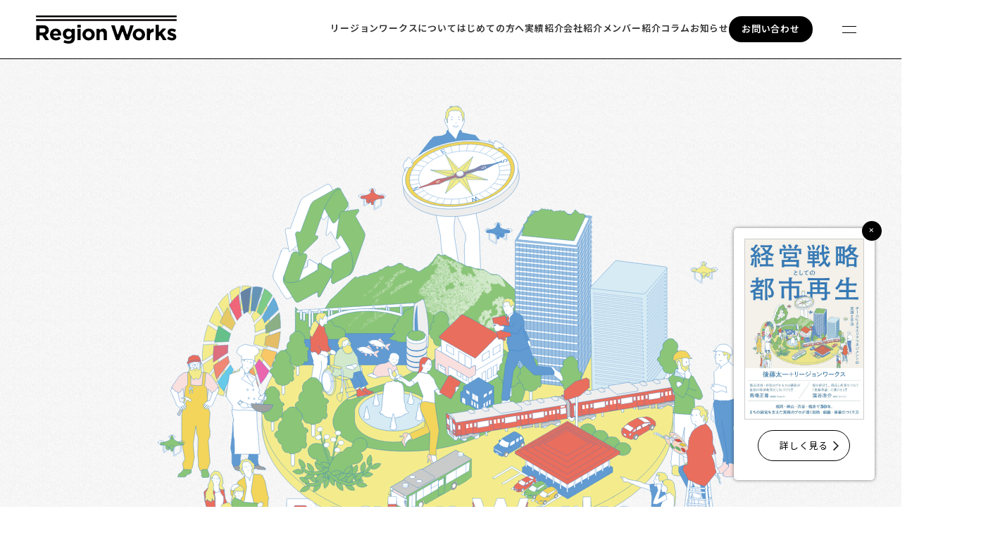

--- FILE ---
content_type: text/html; charset=UTF-8
request_url: https://regionworks.com/%E3%82%B9%E3%82%AF%E3%83%AA%E3%83%BC%E3%83%B3%E3%82%B7%E3%83%A7%E3%83%83%E3%83%88-2019-04-18-17-06-20/
body_size: 11942
content:
<!DOCTYPE html>
<html lang="ja">
<head>
<!-- meta -->
<meta charset="utf-8">
<meta name="viewport" content="width=device-width, initial-scale=1, user-scalable=no">
<meta http-equiv="X-UA-Compatible" content="IE=edge">
<!--[if lt IE 9]>
<script src="http://css3-mediaqueries-js.googlecode.com/svn/trunk/css3-mediaqueries.js"></script>
<script src="//cdn.jsdelivr.net/html5shiv/3.7.2/html5shiv.min.js"></script>
<script src="//cdnjs.cloudflare.com/ajax/libs/respond.js/1.4.2/respond.min.js"></script>
<![endif]-->
<!-- favicon/icon -->
<link rel="apple-touch-icon" sizes="57x57" href="https://regionworks.com/wp-content/themes/regionworks_wp_v2/assets/img/base/apple-icon-57x57.png">
<link rel="apple-touch-icon" sizes="60x60" href="https://regionworks.com/wp-content/themes/regionworks_wp_v2/assets/img/base/apple-icon-60x60.png">
<link rel="apple-touch-icon" sizes="72x72" href="https://regionworks.com/wp-content/themes/regionworks_wp_v2/assets/img/base/apple-icon-72x72.png">
<link rel="apple-touch-icon" sizes="76x76" href="https://regionworks.com/wp-content/themes/regionworks_wp_v2/assets/img/base/apple-icon-76x76.png">
<link rel="apple-touch-icon" sizes="114x114" href="https://regionworks.com/wp-content/themes/regionworks_wp_v2/assets/img/base/apple-icon-114x114.png">
<link rel="apple-touch-icon" sizes="120x120" href="https://regionworks.com/wp-content/themes/regionworks_wp_v2/assets/img/base/apple-icon-120x120.png">
<link rel="apple-touch-icon" sizes="144x144" href="https://regionworks.com/wp-content/themes/regionworks_wp_v2/assets/img/base/apple-icon-144x144.png">
<link rel="apple-touch-icon" sizes="152x152" href="https://regionworks.com/wp-content/themes/regionworks_wp_v2/assets/img/base/apple-icon-152x152.png">
<link rel="apple-touch-icon" sizes="180x180" href="https://regionworks.com/wp-content/themes/regionworks_wp_v2/assets/img/base/apple-icon-180x180.png">
<link rel="icon" type="image/png" sizes="192x192"  href="https://regionworks.com/wp-content/themes/regionworks_wp_v2/assets/img/base/android-icon-192x192.png">
<link rel="icon" type="image/png" sizes="32x32" href="https://regionworks.com/wp-content/themes/regionworks_wp_v2/assets/img/base/favicon-32x32.png">
<link rel="icon" type="image/png" sizes="96x96" href="https://regionworks.com/wp-content/themes/regionworks_wp_v2/assets/img/base/favicon-96x96.png">
<link rel="icon" type="image/png" sizes="16x16" href="https://regionworks.com/wp-content/themes/regionworks_wp_v2/assets/img/base/favicon-16x16.png">
<link rel="manifest" href="https://regionworks.com/wp-content/themes/regionworks_wp_v2/assets/img/base/manifest.json">
<meta name="msapplication-TileColor" content="#ffffff">
<meta name="msapplication-TileImage" content="https://regionworks.com/wp-content/themes/regionworks_wp_v2/assets/img/base/ms-icon-144x144.png">
<meta name="theme-color" content="#ffffff"><!-- stylesheet -->
<link rel="stylesheet" href="https://regionworks.com/wp-content/themes/regionworks_wp_v2/style.css">
<link rel="stylesheet" href="https://regionworks.com/wp-content/themes/regionworks_wp_v2/assets/css/swiper.min.css">
	<style>img:is([sizes="auto" i], [sizes^="auto," i]) { contain-intrinsic-size: 3000px 1500px }</style>
	
		<!-- All in One SEO 4.9.3 - aioseo.com -->
		<title>スクリーンショット 2019-04-18 17.06.20 | リージョンワークス合同会社</title>
	<meta name="robots" content="max-image-preview:large" />
	<meta name="author" content="regionworks"/>
	<link rel="canonical" href="https://regionworks.com/%e3%82%b9%e3%82%af%e3%83%aa%e3%83%bc%e3%83%b3%e3%82%b7%e3%83%a7%e3%83%83%e3%83%88-2019-04-18-17-06-20/" />
	<meta name="generator" content="All in One SEO (AIOSEO) 4.9.3" />
		<meta property="og:locale" content="ja_JP" />
		<meta property="og:site_name" content="リージョンワークス合同会社" />
		<meta property="og:type" content="article" />
		<meta property="og:title" content="スクリーンショット 2019-04-18 17.06.20 | リージョンワークス合同会社" />
		<meta property="og:url" content="https://regionworks.com/%e3%82%b9%e3%82%af%e3%83%aa%e3%83%bc%e3%83%b3%e3%82%b7%e3%83%a7%e3%83%83%e3%83%88-2019-04-18-17-06-20/" />
		<meta property="og:image" content="https://regionworks.com/wp-content/uploads/2025/08/fb.png" />
		<meta property="og:image:secure_url" content="https://regionworks.com/wp-content/uploads/2025/08/fb.png" />
		<meta property="og:image:width" content="1640" />
		<meta property="og:image:height" content="856" />
		<meta property="article:published_time" content="2019-04-18T08:10:20+00:00" />
		<meta property="article:modified_time" content="2019-04-18T08:10:20+00:00" />
		<meta name="twitter:card" content="summary" />
		<meta name="twitter:title" content="スクリーンショット 2019-04-18 17.06.20 | リージョンワークス合同会社" />
		<meta name="twitter:image" content="https://regionworks.com/wp-content/uploads/2025/08/fb.png" />
		<script type="application/ld+json" class="aioseo-schema">
			{"@context":"https:\/\/schema.org","@graph":[{"@type":"BreadcrumbList","@id":"https:\/\/regionworks.com\/%e3%82%b9%e3%82%af%e3%83%aa%e3%83%bc%e3%83%b3%e3%82%b7%e3%83%a7%e3%83%83%e3%83%88-2019-04-18-17-06-20\/#breadcrumblist","itemListElement":[{"@type":"ListItem","@id":"https:\/\/regionworks.com#listItem","position":1,"name":"\u30db\u30fc\u30e0","item":"https:\/\/regionworks.com","nextItem":{"@type":"ListItem","@id":"https:\/\/regionworks.com\/%e3%82%b9%e3%82%af%e3%83%aa%e3%83%bc%e3%83%b3%e3%82%b7%e3%83%a7%e3%83%83%e3%83%88-2019-04-18-17-06-20\/#listItem","name":"\u30b9\u30af\u30ea\u30fc\u30f3\u30b7\u30e7\u30c3\u30c8 2019-04-18 17.06.20"}},{"@type":"ListItem","@id":"https:\/\/regionworks.com\/%e3%82%b9%e3%82%af%e3%83%aa%e3%83%bc%e3%83%b3%e3%82%b7%e3%83%a7%e3%83%83%e3%83%88-2019-04-18-17-06-20\/#listItem","position":2,"name":"\u30b9\u30af\u30ea\u30fc\u30f3\u30b7\u30e7\u30c3\u30c8 2019-04-18 17.06.20","previousItem":{"@type":"ListItem","@id":"https:\/\/regionworks.com#listItem","name":"\u30db\u30fc\u30e0"}}]},{"@type":"ItemPage","@id":"https:\/\/regionworks.com\/%e3%82%b9%e3%82%af%e3%83%aa%e3%83%bc%e3%83%b3%e3%82%b7%e3%83%a7%e3%83%83%e3%83%88-2019-04-18-17-06-20\/#itempage","url":"https:\/\/regionworks.com\/%e3%82%b9%e3%82%af%e3%83%aa%e3%83%bc%e3%83%b3%e3%82%b7%e3%83%a7%e3%83%83%e3%83%88-2019-04-18-17-06-20\/","name":"\u30b9\u30af\u30ea\u30fc\u30f3\u30b7\u30e7\u30c3\u30c8 2019-04-18 17.06.20 | \u30ea\u30fc\u30b8\u30e7\u30f3\u30ef\u30fc\u30af\u30b9\u5408\u540c\u4f1a\u793e","inLanguage":"ja","isPartOf":{"@id":"https:\/\/regionworks.com\/#website"},"breadcrumb":{"@id":"https:\/\/regionworks.com\/%e3%82%b9%e3%82%af%e3%83%aa%e3%83%bc%e3%83%b3%e3%82%b7%e3%83%a7%e3%83%83%e3%83%88-2019-04-18-17-06-20\/#breadcrumblist"},"author":{"@id":"https:\/\/regionworks.com\/author\/regionworks\/#author"},"creator":{"@id":"https:\/\/regionworks.com\/author\/regionworks\/#author"},"datePublished":"2019-04-18T08:10:20+00:00","dateModified":"2019-04-18T08:10:20+00:00"},{"@type":"Organization","@id":"https:\/\/regionworks.com\/#organization","name":"\u30ea\u30fc\u30b8\u30e7\u30f3\u30ef\u30fc\u30af\u30b9\u5408\u540c\u4f1a\u793e","description":"\u78ba\u304b\u306a\u30d5\u30ec\u30fc\u30e0\u3067\u3001\u307e\u3061\u306e\u672a\u6765\u3092\u7d44\u307f\u7acb\u3066\u308b","url":"https:\/\/regionworks.com\/"},{"@type":"Person","@id":"https:\/\/regionworks.com\/author\/regionworks\/#author","url":"https:\/\/regionworks.com\/author\/regionworks\/","name":"regionworks","image":{"@type":"ImageObject","@id":"https:\/\/regionworks.com\/%e3%82%b9%e3%82%af%e3%83%aa%e3%83%bc%e3%83%b3%e3%82%b7%e3%83%a7%e3%83%83%e3%83%88-2019-04-18-17-06-20\/#authorImage","url":"https:\/\/secure.gravatar.com\/avatar\/a1e766968f1c5ba0a5bb5d9813c0a3ab522b60ebc865fb1113ae52aab95d29cc?s=96&d=mm&r=g","width":96,"height":96,"caption":"regionworks"}},{"@type":"WebSite","@id":"https:\/\/regionworks.com\/#website","url":"https:\/\/regionworks.com\/","name":"\u30ea\u30fc\u30b8\u30e7\u30f3\u30ef\u30fc\u30af\u30b9\u5408\u540c\u4f1a\u793e","description":"\u78ba\u304b\u306a\u30d5\u30ec\u30fc\u30e0\u3067\u3001\u307e\u3061\u306e\u672a\u6765\u3092\u7d44\u307f\u7acb\u3066\u308b","inLanguage":"ja","publisher":{"@id":"https:\/\/regionworks.com\/#organization"}}]}
		</script>
		<!-- All in One SEO -->

<link rel="alternate" type="application/rss+xml" title="リージョンワークス合同会社 &raquo; スクリーンショット 2019-04-18 17.06.20 のコメントのフィード" href="https://regionworks.com/feed/?attachment_id=419" />
<script type="text/javascript">
/* <![CDATA[ */
window._wpemojiSettings = {"baseUrl":"https:\/\/s.w.org\/images\/core\/emoji\/16.0.1\/72x72\/","ext":".png","svgUrl":"https:\/\/s.w.org\/images\/core\/emoji\/16.0.1\/svg\/","svgExt":".svg","source":{"concatemoji":"https:\/\/regionworks.com\/wp-includes\/js\/wp-emoji-release.min.js?ver=c5fed6660eb7771c7b40608aa5899df8"}};
/*! This file is auto-generated */
!function(s,n){var o,i,e;function c(e){try{var t={supportTests:e,timestamp:(new Date).valueOf()};sessionStorage.setItem(o,JSON.stringify(t))}catch(e){}}function p(e,t,n){e.clearRect(0,0,e.canvas.width,e.canvas.height),e.fillText(t,0,0);var t=new Uint32Array(e.getImageData(0,0,e.canvas.width,e.canvas.height).data),a=(e.clearRect(0,0,e.canvas.width,e.canvas.height),e.fillText(n,0,0),new Uint32Array(e.getImageData(0,0,e.canvas.width,e.canvas.height).data));return t.every(function(e,t){return e===a[t]})}function u(e,t){e.clearRect(0,0,e.canvas.width,e.canvas.height),e.fillText(t,0,0);for(var n=e.getImageData(16,16,1,1),a=0;a<n.data.length;a++)if(0!==n.data[a])return!1;return!0}function f(e,t,n,a){switch(t){case"flag":return n(e,"\ud83c\udff3\ufe0f\u200d\u26a7\ufe0f","\ud83c\udff3\ufe0f\u200b\u26a7\ufe0f")?!1:!n(e,"\ud83c\udde8\ud83c\uddf6","\ud83c\udde8\u200b\ud83c\uddf6")&&!n(e,"\ud83c\udff4\udb40\udc67\udb40\udc62\udb40\udc65\udb40\udc6e\udb40\udc67\udb40\udc7f","\ud83c\udff4\u200b\udb40\udc67\u200b\udb40\udc62\u200b\udb40\udc65\u200b\udb40\udc6e\u200b\udb40\udc67\u200b\udb40\udc7f");case"emoji":return!a(e,"\ud83e\udedf")}return!1}function g(e,t,n,a){var r="undefined"!=typeof WorkerGlobalScope&&self instanceof WorkerGlobalScope?new OffscreenCanvas(300,150):s.createElement("canvas"),o=r.getContext("2d",{willReadFrequently:!0}),i=(o.textBaseline="top",o.font="600 32px Arial",{});return e.forEach(function(e){i[e]=t(o,e,n,a)}),i}function t(e){var t=s.createElement("script");t.src=e,t.defer=!0,s.head.appendChild(t)}"undefined"!=typeof Promise&&(o="wpEmojiSettingsSupports",i=["flag","emoji"],n.supports={everything:!0,everythingExceptFlag:!0},e=new Promise(function(e){s.addEventListener("DOMContentLoaded",e,{once:!0})}),new Promise(function(t){var n=function(){try{var e=JSON.parse(sessionStorage.getItem(o));if("object"==typeof e&&"number"==typeof e.timestamp&&(new Date).valueOf()<e.timestamp+604800&&"object"==typeof e.supportTests)return e.supportTests}catch(e){}return null}();if(!n){if("undefined"!=typeof Worker&&"undefined"!=typeof OffscreenCanvas&&"undefined"!=typeof URL&&URL.createObjectURL&&"undefined"!=typeof Blob)try{var e="postMessage("+g.toString()+"("+[JSON.stringify(i),f.toString(),p.toString(),u.toString()].join(",")+"));",a=new Blob([e],{type:"text/javascript"}),r=new Worker(URL.createObjectURL(a),{name:"wpTestEmojiSupports"});return void(r.onmessage=function(e){c(n=e.data),r.terminate(),t(n)})}catch(e){}c(n=g(i,f,p,u))}t(n)}).then(function(e){for(var t in e)n.supports[t]=e[t],n.supports.everything=n.supports.everything&&n.supports[t],"flag"!==t&&(n.supports.everythingExceptFlag=n.supports.everythingExceptFlag&&n.supports[t]);n.supports.everythingExceptFlag=n.supports.everythingExceptFlag&&!n.supports.flag,n.DOMReady=!1,n.readyCallback=function(){n.DOMReady=!0}}).then(function(){return e}).then(function(){var e;n.supports.everything||(n.readyCallback(),(e=n.source||{}).concatemoji?t(e.concatemoji):e.wpemoji&&e.twemoji&&(t(e.twemoji),t(e.wpemoji)))}))}((window,document),window._wpemojiSettings);
/* ]]> */
</script>
<style id='wp-emoji-styles-inline-css' type='text/css'>

	img.wp-smiley, img.emoji {
		display: inline !important;
		border: none !important;
		box-shadow: none !important;
		height: 1em !important;
		width: 1em !important;
		margin: 0 0.07em !important;
		vertical-align: -0.1em !important;
		background: none !important;
		padding: 0 !important;
	}
</style>
<link rel='stylesheet' id='wp-block-library-css' href='https://regionworks.com/wp-includes/css/dist/block-library/style.min.css?ver=c5fed6660eb7771c7b40608aa5899df8' type='text/css' media='all' />
<style id='classic-theme-styles-inline-css' type='text/css'>
/*! This file is auto-generated */
.wp-block-button__link{color:#fff;background-color:#32373c;border-radius:9999px;box-shadow:none;text-decoration:none;padding:calc(.667em + 2px) calc(1.333em + 2px);font-size:1.125em}.wp-block-file__button{background:#32373c;color:#fff;text-decoration:none}
</style>
<link rel='stylesheet' id='aioseo/css/src/vue/standalone/blocks/table-of-contents/global.scss-css' href='https://regionworks.com/wp-content/plugins/all-in-one-seo-pack/dist/Lite/assets/css/table-of-contents/global.e90f6d47.css?ver=4.9.3' type='text/css' media='all' />
<style id='global-styles-inline-css' type='text/css'>
:root{--wp--preset--aspect-ratio--square: 1;--wp--preset--aspect-ratio--4-3: 4/3;--wp--preset--aspect-ratio--3-4: 3/4;--wp--preset--aspect-ratio--3-2: 3/2;--wp--preset--aspect-ratio--2-3: 2/3;--wp--preset--aspect-ratio--16-9: 16/9;--wp--preset--aspect-ratio--9-16: 9/16;--wp--preset--color--black: #000000;--wp--preset--color--cyan-bluish-gray: #abb8c3;--wp--preset--color--white: #ffffff;--wp--preset--color--pale-pink: #f78da7;--wp--preset--color--vivid-red: #cf2e2e;--wp--preset--color--luminous-vivid-orange: #ff6900;--wp--preset--color--luminous-vivid-amber: #fcb900;--wp--preset--color--light-green-cyan: #7bdcb5;--wp--preset--color--vivid-green-cyan: #00d084;--wp--preset--color--pale-cyan-blue: #8ed1fc;--wp--preset--color--vivid-cyan-blue: #0693e3;--wp--preset--color--vivid-purple: #9b51e0;--wp--preset--gradient--vivid-cyan-blue-to-vivid-purple: linear-gradient(135deg,rgba(6,147,227,1) 0%,rgb(155,81,224) 100%);--wp--preset--gradient--light-green-cyan-to-vivid-green-cyan: linear-gradient(135deg,rgb(122,220,180) 0%,rgb(0,208,130) 100%);--wp--preset--gradient--luminous-vivid-amber-to-luminous-vivid-orange: linear-gradient(135deg,rgba(252,185,0,1) 0%,rgba(255,105,0,1) 100%);--wp--preset--gradient--luminous-vivid-orange-to-vivid-red: linear-gradient(135deg,rgba(255,105,0,1) 0%,rgb(207,46,46) 100%);--wp--preset--gradient--very-light-gray-to-cyan-bluish-gray: linear-gradient(135deg,rgb(238,238,238) 0%,rgb(169,184,195) 100%);--wp--preset--gradient--cool-to-warm-spectrum: linear-gradient(135deg,rgb(74,234,220) 0%,rgb(151,120,209) 20%,rgb(207,42,186) 40%,rgb(238,44,130) 60%,rgb(251,105,98) 80%,rgb(254,248,76) 100%);--wp--preset--gradient--blush-light-purple: linear-gradient(135deg,rgb(255,206,236) 0%,rgb(152,150,240) 100%);--wp--preset--gradient--blush-bordeaux: linear-gradient(135deg,rgb(254,205,165) 0%,rgb(254,45,45) 50%,rgb(107,0,62) 100%);--wp--preset--gradient--luminous-dusk: linear-gradient(135deg,rgb(255,203,112) 0%,rgb(199,81,192) 50%,rgb(65,88,208) 100%);--wp--preset--gradient--pale-ocean: linear-gradient(135deg,rgb(255,245,203) 0%,rgb(182,227,212) 50%,rgb(51,167,181) 100%);--wp--preset--gradient--electric-grass: linear-gradient(135deg,rgb(202,248,128) 0%,rgb(113,206,126) 100%);--wp--preset--gradient--midnight: linear-gradient(135deg,rgb(2,3,129) 0%,rgb(40,116,252) 100%);--wp--preset--font-size--small: 13px;--wp--preset--font-size--medium: 20px;--wp--preset--font-size--large: 36px;--wp--preset--font-size--x-large: 42px;--wp--preset--spacing--20: 0.44rem;--wp--preset--spacing--30: 0.67rem;--wp--preset--spacing--40: 1rem;--wp--preset--spacing--50: 1.5rem;--wp--preset--spacing--60: 2.25rem;--wp--preset--spacing--70: 3.38rem;--wp--preset--spacing--80: 5.06rem;--wp--preset--shadow--natural: 6px 6px 9px rgba(0, 0, 0, 0.2);--wp--preset--shadow--deep: 12px 12px 50px rgba(0, 0, 0, 0.4);--wp--preset--shadow--sharp: 6px 6px 0px rgba(0, 0, 0, 0.2);--wp--preset--shadow--outlined: 6px 6px 0px -3px rgba(255, 255, 255, 1), 6px 6px rgba(0, 0, 0, 1);--wp--preset--shadow--crisp: 6px 6px 0px rgba(0, 0, 0, 1);}:where(.is-layout-flex){gap: 0.5em;}:where(.is-layout-grid){gap: 0.5em;}body .is-layout-flex{display: flex;}.is-layout-flex{flex-wrap: wrap;align-items: center;}.is-layout-flex > :is(*, div){margin: 0;}body .is-layout-grid{display: grid;}.is-layout-grid > :is(*, div){margin: 0;}:where(.wp-block-columns.is-layout-flex){gap: 2em;}:where(.wp-block-columns.is-layout-grid){gap: 2em;}:where(.wp-block-post-template.is-layout-flex){gap: 1.25em;}:where(.wp-block-post-template.is-layout-grid){gap: 1.25em;}.has-black-color{color: var(--wp--preset--color--black) !important;}.has-cyan-bluish-gray-color{color: var(--wp--preset--color--cyan-bluish-gray) !important;}.has-white-color{color: var(--wp--preset--color--white) !important;}.has-pale-pink-color{color: var(--wp--preset--color--pale-pink) !important;}.has-vivid-red-color{color: var(--wp--preset--color--vivid-red) !important;}.has-luminous-vivid-orange-color{color: var(--wp--preset--color--luminous-vivid-orange) !important;}.has-luminous-vivid-amber-color{color: var(--wp--preset--color--luminous-vivid-amber) !important;}.has-light-green-cyan-color{color: var(--wp--preset--color--light-green-cyan) !important;}.has-vivid-green-cyan-color{color: var(--wp--preset--color--vivid-green-cyan) !important;}.has-pale-cyan-blue-color{color: var(--wp--preset--color--pale-cyan-blue) !important;}.has-vivid-cyan-blue-color{color: var(--wp--preset--color--vivid-cyan-blue) !important;}.has-vivid-purple-color{color: var(--wp--preset--color--vivid-purple) !important;}.has-black-background-color{background-color: var(--wp--preset--color--black) !important;}.has-cyan-bluish-gray-background-color{background-color: var(--wp--preset--color--cyan-bluish-gray) !important;}.has-white-background-color{background-color: var(--wp--preset--color--white) !important;}.has-pale-pink-background-color{background-color: var(--wp--preset--color--pale-pink) !important;}.has-vivid-red-background-color{background-color: var(--wp--preset--color--vivid-red) !important;}.has-luminous-vivid-orange-background-color{background-color: var(--wp--preset--color--luminous-vivid-orange) !important;}.has-luminous-vivid-amber-background-color{background-color: var(--wp--preset--color--luminous-vivid-amber) !important;}.has-light-green-cyan-background-color{background-color: var(--wp--preset--color--light-green-cyan) !important;}.has-vivid-green-cyan-background-color{background-color: var(--wp--preset--color--vivid-green-cyan) !important;}.has-pale-cyan-blue-background-color{background-color: var(--wp--preset--color--pale-cyan-blue) !important;}.has-vivid-cyan-blue-background-color{background-color: var(--wp--preset--color--vivid-cyan-blue) !important;}.has-vivid-purple-background-color{background-color: var(--wp--preset--color--vivid-purple) !important;}.has-black-border-color{border-color: var(--wp--preset--color--black) !important;}.has-cyan-bluish-gray-border-color{border-color: var(--wp--preset--color--cyan-bluish-gray) !important;}.has-white-border-color{border-color: var(--wp--preset--color--white) !important;}.has-pale-pink-border-color{border-color: var(--wp--preset--color--pale-pink) !important;}.has-vivid-red-border-color{border-color: var(--wp--preset--color--vivid-red) !important;}.has-luminous-vivid-orange-border-color{border-color: var(--wp--preset--color--luminous-vivid-orange) !important;}.has-luminous-vivid-amber-border-color{border-color: var(--wp--preset--color--luminous-vivid-amber) !important;}.has-light-green-cyan-border-color{border-color: var(--wp--preset--color--light-green-cyan) !important;}.has-vivid-green-cyan-border-color{border-color: var(--wp--preset--color--vivid-green-cyan) !important;}.has-pale-cyan-blue-border-color{border-color: var(--wp--preset--color--pale-cyan-blue) !important;}.has-vivid-cyan-blue-border-color{border-color: var(--wp--preset--color--vivid-cyan-blue) !important;}.has-vivid-purple-border-color{border-color: var(--wp--preset--color--vivid-purple) !important;}.has-vivid-cyan-blue-to-vivid-purple-gradient-background{background: var(--wp--preset--gradient--vivid-cyan-blue-to-vivid-purple) !important;}.has-light-green-cyan-to-vivid-green-cyan-gradient-background{background: var(--wp--preset--gradient--light-green-cyan-to-vivid-green-cyan) !important;}.has-luminous-vivid-amber-to-luminous-vivid-orange-gradient-background{background: var(--wp--preset--gradient--luminous-vivid-amber-to-luminous-vivid-orange) !important;}.has-luminous-vivid-orange-to-vivid-red-gradient-background{background: var(--wp--preset--gradient--luminous-vivid-orange-to-vivid-red) !important;}.has-very-light-gray-to-cyan-bluish-gray-gradient-background{background: var(--wp--preset--gradient--very-light-gray-to-cyan-bluish-gray) !important;}.has-cool-to-warm-spectrum-gradient-background{background: var(--wp--preset--gradient--cool-to-warm-spectrum) !important;}.has-blush-light-purple-gradient-background{background: var(--wp--preset--gradient--blush-light-purple) !important;}.has-blush-bordeaux-gradient-background{background: var(--wp--preset--gradient--blush-bordeaux) !important;}.has-luminous-dusk-gradient-background{background: var(--wp--preset--gradient--luminous-dusk) !important;}.has-pale-ocean-gradient-background{background: var(--wp--preset--gradient--pale-ocean) !important;}.has-electric-grass-gradient-background{background: var(--wp--preset--gradient--electric-grass) !important;}.has-midnight-gradient-background{background: var(--wp--preset--gradient--midnight) !important;}.has-small-font-size{font-size: var(--wp--preset--font-size--small) !important;}.has-medium-font-size{font-size: var(--wp--preset--font-size--medium) !important;}.has-large-font-size{font-size: var(--wp--preset--font-size--large) !important;}.has-x-large-font-size{font-size: var(--wp--preset--font-size--x-large) !important;}
:where(.wp-block-post-template.is-layout-flex){gap: 1.25em;}:where(.wp-block-post-template.is-layout-grid){gap: 1.25em;}
:where(.wp-block-columns.is-layout-flex){gap: 2em;}:where(.wp-block-columns.is-layout-grid){gap: 2em;}
:root :where(.wp-block-pullquote){font-size: 1.5em;line-height: 1.6;}
</style>
<script type="text/javascript" src="https://regionworks.com/wp-includes/js/jquery/jquery.min.js?ver=3.7.1" id="jquery-core-js"></script>
<script type="text/javascript" src="https://regionworks.com/wp-includes/js/jquery/jquery-migrate.min.js?ver=3.4.1" id="jquery-migrate-js"></script>
<script type="text/javascript" id="wpstg-global-js-extra">
/* <![CDATA[ */
var wpstg = {"nonce":"003e54f7de"};
/* ]]> */
</script>
<script type="text/javascript" src="https://regionworks.com/wp-content/plugins/wp-staging/assets/js/dist/wpstg-blank-loader.js?ver=c5fed6660eb7771c7b40608aa5899df8" id="wpstg-global-js"></script>
<link rel="https://api.w.org/" href="https://regionworks.com/wp-json/" /><link rel="alternate" title="JSON" type="application/json" href="https://regionworks.com/wp-json/wp/v2/media/419" /><link rel="EditURI" type="application/rsd+xml" title="RSD" href="https://regionworks.com/xmlrpc.php?rsd" />

<link rel='shortlink' href='https://regionworks.com/?p=419' />
<link rel="alternate" title="oEmbed (JSON)" type="application/json+oembed" href="https://regionworks.com/wp-json/oembed/1.0/embed?url=https%3A%2F%2Fregionworks.com%2F%25e3%2582%25b9%25e3%2582%25af%25e3%2583%25aa%25e3%2583%25bc%25e3%2583%25b3%25e3%2582%25b7%25e3%2583%25a7%25e3%2583%2583%25e3%2583%2588-2019-04-18-17-06-20%2F" />
<link rel="alternate" title="oEmbed (XML)" type="text/xml+oembed" href="https://regionworks.com/wp-json/oembed/1.0/embed?url=https%3A%2F%2Fregionworks.com%2F%25e3%2582%25b9%25e3%2582%25af%25e3%2583%25aa%25e3%2583%25bc%25e3%2583%25b3%25e3%2582%25b7%25e3%2583%25a7%25e3%2583%2583%25e3%2583%2588-2019-04-18-17-06-20%2F&#038;format=xml" />
<link rel="icon" href="https://regionworks.com/wp-content/uploads/2025/08/cropped-favicon-32x32.png" sizes="32x32" />
<link rel="icon" href="https://regionworks.com/wp-content/uploads/2025/08/cropped-favicon-192x192.png" sizes="192x192" />
<link rel="apple-touch-icon" href="https://regionworks.com/wp-content/uploads/2025/08/cropped-favicon-180x180.png" />
<meta name="msapplication-TileImage" content="https://regionworks.com/wp-content/uploads/2025/08/cropped-favicon-270x270.png" />

<link rel="stylesheet" href="https://cdnjs.cloudflare.com/ajax/libs/font-awesome/6.5.1/css/all.min.css">
<link rel="stylesheet" href="https://regionworks.com/wp-content/themes/regionworks_wp_v2/assets_new/css/style.css">


<script src="https://ajax.googleapis.com/ajax/libs/jquery/3.6.0/jquery.min.js"></script>

<link rel="preconnect" href="https://fonts.googleapis.com">
<link rel="preconnect" href="https://fonts.gstatic.com" crossorigin>
<link href="https://fonts.googleapis.com/css2?family=Noto+Sans+JP:wght@100..900&family=Rokkitt:ital,wght@0,100..900;1,100..900&display=swap" rel="stylesheet">
<link rel="stylesheet" href="https://cdn.jsdelivr.net/npm/slick-carousel@1.8.1/slick/slick.min.css">

<script src="https://regionworks.com/wp-content/themes/regionworks_wp_v2/assets_new/js/slick.min.js"></script>
<script src="https://regionworks.com/wp-content/themes/regionworks_wp_v2/assets_new/js/init.js"></script>
</head>

<body id="anchor-pagetop">

    <div id="wrapper" class="pjax-container">

        <header role="banner" class="l-header js-header">

                <h1 class="l-header__logo">
                <a href="/">
                    <img src="https://regionworks.com/wp-content/themes/regionworks_wp_v2/assets_new/img/common/logo.svg" alt="Region Works">
                </a>
                </h1>

            <div class="l-header__inner">
                <nav class="l-header__nav">
                    <ul>
                        <li><a href="/business/">リージョンワークスについて</a></li>
                        <li><a href="/first/">はじめての方へ</a></li>
                        <li><a href="/project/">実績紹介</a></li>
                        <li><a href="/about/">会社紹介</a></li>
                        <li><a href="/member/">メンバー紹介</a></li>
                        <li><a href="/column/">コラム</a></li>
                        <li><a href="/news/">お知らせ</a></li>
                        <li class="-contact"><a href="/contact/">お問い合わせ</a></li>
                    </ul>
                </nav>

                <div class="l-header__toggle">
                    <span>
                        <span></span>
                        <span></span>
                    </span>
                </div>
            </div>
        </header>





        <div class="toggle-menu">

            <div class="toggle-menu__toggle">
                <span>
                    <span></span>
                    <span></span>
                </span>
            </div>

            <div class="toggle-menu__inner">

                <div class="toggle-menu__main">

                    <div class="toggle-menu__main__menu">
                        <ul>
							<li><a href="/business/">リージョンワークスについて</a></li>
							<li><a href="/first/">はじめての方へ</a></li>
							<li><a href="/project/">実績紹介</a></li>
							<li><a href="/about/">会社紹介</a></li>
							<li><a href="/member/">メンバー紹介</a></li>
							<li><a href="/column/">コラム</a></li>
							<li><a href="/news/">お知らせ</a></li>
							<li class="-contact"><a href="/contact/">お問い合わせ</a></li>
                        </ul>
                    </div>
                </div>

            </div>
        </div>


<main class="contents">

<section class="p-front-mv">
    <div class="p-front-mv__inner l-container">

        <figure class="p-front-mv__main-img"><img src="https://regionworks.com/wp-content/themes/regionworks_wp_v2/assets_new/img/top/main-img.svg">

            <figcaption><img src="https://regionworks.com/wp-content/themes/regionworks_wp_v2/assets_new/img/top/main-catch.png" alt=""></figcaption>

        </figure>


        <div class="p-front-mv__news">

            <div class="s_label"><span>NEWS</span></div>
            <div class="p-front-mv__news__inner">
                <ul>
                                                            <li><a href="https://regionworks.com/news/%e6%97%a5%e7%b5%8c-%e5%9c%b0%e6%96%b9%e5%89%b5%e7%94%9f%e3%83%95%e3%82%a9%e3%83%bc%e3%83%a9%e3%83%a0%e3%80%8c%e5%a4%9a%e6%a7%98%e6%80%a7%e3%81%a8%e8%87%aa%e5%be%8b%e6%80%a7%e3%82%92%e5%a4%a7%e5%88%87/">
                        <span class="date">2025.12.26</span>
                        <span class="title">日経 地方創生フォーラム「多様性と自律性を大切にした地方創生、街づくり、社会づくり」に、当社代表がモデレーターとして登壇します。</span>
                    </a></li>
                                                        </ul>
            </div>
        </div>

    </div>
</section>


<section class="p-front-about">
    <div class="p-front-about__inner l-container">
        <div class="p-front-about__txt">
            <p>Region Worksは、まちづくりの職能集団。<br>
            まちの課題を解決する「フレームづくり」が強みです。<br>
            まちのヒト・モノ・コトが心地よく動けるフレームを整えれば、<br>誰もが同じ方角を向いて走り出せます。</p>

            <p>そんな環境をまちのみなさんと生み出し、時にはフレームから<br>
            ハミ出しながら、社会へインパクトを残すこと。<br>
            さらに次代へと持続させること。それが私たちの仕事です。</p>
        </div>

        <div class="p-front-about__illust">
            <ul>
                <li><img src="https://regionworks.com/wp-content/themes/regionworks_wp_v2/assets_new/img/top/illust_about_01.svg" alt=""></li>
                <li><img src="https://regionworks.com/wp-content/themes/regionworks_wp_v2/assets_new/img/top/illust_about_02.svg" alt=""></li>
            </ul>
        </div>
    </div>
</section>

<script>
$(function(){
  const $images = $('.p-front-about__illust li');
  let currentIndex = 0;

  $images.css({position: 'absolute', top: 0, left: 0}).hide().eq(currentIndex).show();

  setInterval(function(){
    let nextIndex = (currentIndex + 1) % $images.length;

    $images.eq(currentIndex).fadeOut(1500);
    $images.eq(nextIndex).fadeIn(1500);

    currentIndex = nextIndex;
  }, 4000);
});

</script>

<section class="p-front-point1">
    <div class="l-container">
        <div class="p-front-point1__inner">
            <div class="p-front-point1__title">
                <span>心はいつもフラットに</span>
                <span>想像力を羽ばたかせる</span>
            </div>
            <div class="p-front-point1__txt">
                <p>Region Worksは規模の大小を問わず、あらゆるまちとそこにいる人々と、誠実かつオープンに向き合います。常にフラットにまちを見つめ、大きな声をあげられない人や地域の存在を忘れずに、まちの片隅にまで想像力をめぐらせる。そんな仕事をしたいと考えています。</p>
            </div>

            <div class="p-front-point1__btn">
                <a class="c_button" href="/business/">詳しく見る</a>
            </div>
        </div>

        <figure class="p-front-point1__img"><img src="https://regionworks.com/wp-content/themes/regionworks_wp_v2/assets_new/img/top/illust-point01.svg" alt=""></figure>
    </div>
</section>


<section class="p-front-point2">
    <div class="l-container">
    <div class="p-front-point2__inner">
        <div class="p-front-point2__title">
            <span>エリアと深くつながる</span>
            <span>メンバーでチームを編成</span>
        </div>
        <div class="p-front-point2__txt">
            <p>専門分野をもつメンバーが、プロジェクトごとに、各地で最適化したチームを編成。全国で活動しています。メンバー全員に共通するのは、エリアを掘り下げ、そこを活動の場とする一人ひとりに伴走するのが得意なこと。個性豊かなメンバーはRegion Worksの宝物です。</p>
        </div>

        <div class="p-front-point2__btn">
            <a class="c_button" href="/member/">詳しく見る</a>
        </div>
    </div>

    <figure class="p-front-point2__img"><img src="https://regionworks.com/wp-content/themes/regionworks_wp_v2/assets_new/img/top/illust-point02.svg" alt=""></figure>
    </div>
</section>

<section class="p-front-column">
    <div class="p-front-column__inner l-container">

        <div class="head">
            <div class="p-front-column__title">
                <span>コラム　<span class="eng">COLUMN</span></span>
            </div>

            <div class="p-front-column__txt">
                <p>Region Worksのお仕事と、<br>人たちのこと</p>
            </div>

            <ul class="p-front-column__list">

                <li>
                    <span class="num">01</span>
                    <span class="title">アジアで最も創造的な<br>ビジネス街をつくる</span>
                </li>
                <li>
                    <span class="num">02</span>
                    <span class="title">地方創生戦略と公社と<br>フードハブの同時実現</span>
                </li>
                <li>
                    <span class="num">03</span>
                    <span class="title">エリアマネジメントから<br>ソーシャル・イノベーションへの展開</span>
                </li>
                <li>
                    <span class="num">04</span>
                    <span class="title">まちなかの価値を再定義する</span>
                </li>
            </ul>
        </div>

        <div class="p-front-column__main -pc_enable">

            <div class="col"><a href="/column/column-01/">
                <div class="title__wrap">
                    <span class="num">01</span>
                    <span class="title">アジアで最も創造的なビジネス街をつくる</span>
                </div>

                <figure><img src="https://regionworks.com/wp-content/themes/regionworks_wp_v2/assets_new/img/top/img-column_01.png"></figure></a>
            </div>

            <div class="col"><a href="/column/column-02/">
                <div class="title__wrap">
                    <span class="num">02</span>
                    <span class="title">地方創生戦略と公社とフードハブの同時実現</span>
                </div>

                <figure><img src="https://regionworks.com/wp-content/themes/regionworks_wp_v2/assets_new/img/top/img-column_02.jpg"></figure></a>
            </div>

            <div class="col"><a href="/column/column-03/">
                <div class="title__wrap">
                    <span class="num">03</span>
                    <span class="title">エリアマネジメントから<br>ソーシャル・イノベーションへの展開</span>
                </div>

                <figure><img src="https://regionworks.com/wp-content/themes/regionworks_wp_v2/assets_new/img/top/img-column_03.jpg"></figure></a>
            </div>

            <div class="col"><a href="/column/column-04/">
                <div class="title__wrap">
                    <span class="num">04</span>
                    <span class="title">まちなかの価値を再定義する</span>
                </div>

                <figure><img src="https://regionworks.com/wp-content/themes/regionworks_wp_v2/assets_new/img/top/img-column_04.jpg"></figure></a>
            </div>
        </div>


        <div class="p-front-column__sp_main -sp_enable">

            <div class="col"><a href="/column/column-01/">
                <div class="title__wrap">
                    <span class="num">01</span>
                    <span class="title">アジアで最も創造的なビジネス街をつくる</span>
                </div>

                <figure><img src="https://regionworks.com/wp-content/themes/regionworks_wp_v2/assets_new/img/top/img-column_01.png"></figure></a>
            </div>

            <div class="col"><a href="/column/column-02/">
                <div class="title__wrap">
                    <span class="num">02</span>
                    <span class="title">地方創生戦略と公社とフードハブの同時実現</span>
                </div>

                <figure><img src="https://regionworks.com/wp-content/themes/regionworks_wp_v2/assets_new/img/top/img-column_02.jpg"></figure></a>
            </div>

            <div class="col"><a href="/column/column-03/">
                <div class="title__wrap">
                    <span class="num">03</span>
                    <span class="title">エリアマネジメントから<br>ソーシャル・イノベーションへの展開</span>
                </div>

                <figure><img src="https://regionworks.com/wp-content/themes/regionworks_wp_v2/assets_new/img/top/img-column_03.jpg"></figure></a>
            </div>

            <div class="col"><a href="/column/column-04/">
                <div class="title__wrap">
                    <span class="num">04</span>
                    <span class="title">まちなかの価値を再定義する</span>
                </div>

                <figure><img src="https://regionworks.com/wp-content/themes/regionworks_wp_v2/assets_new/img/top/img-column_04.jpg"></figure></a>
            </div>
        </div>
    </div>
</section>

<script>
$(function() {
  // 初期設定：最初のliとcolをactiveにする
  $('.p-front-column__list li').eq(0).addClass('-active');
  $('.p-front-column__main .col').hide().eq(0).show();

  // liをクリック時の処理
  $('.p-front-column__list li').on('click', function() {
    const index = $(this).index();

    // liのactive切替
    $('.p-front-column__list li').removeClass('-active');
    $(this).addClass('-active');

    // colの表示切替
    $('.p-front-column__main .col').hide().eq(index).fadeIn();
  });
});

</script>

<section class="p-front-works">

    <div class="p-front-works__container">
        <div class="p-front-works__inner">
            <div class="p-front-works__title">
                <span>実績　<span class="eng">WORKS</span></span>
            </div>

            <div class="p-front-works__txt">
                <p>Region Worksの<br>お仕事をご紹介</p>
            </div>

            <div class="p-front-works__btn -pc_enable">
                <a class="c_button" href="/project/">詳しく見る</a>
            </div>
        </div>


        <div class="sp_list -sp_enable">
           <div class="slick__image">
                        <a href="/works01/">
                            <figure>
                                <img src="https://regionworks.com/wp-content/themes/regionworks_wp_v2/assets_new/img/top/img-works_01.png">
                                <figcaption>渋谷の未来をつくる<br>経済開発戦略</figcaption>
                            </figure>
                        </a>
                    </div>

                    <div class="slick__image">
                        <a href="/works02/">
                            <figure>
                                <img src="https://regionworks.com/wp-content/themes/regionworks_wp_v2/assets_new/img/top/img-works_02.png">
                                <figcaption>人が育つ機会をつくる<br>地方創生戦略</figcaption>
                            </figure>
                        </a>
                    </div>

                    <div class="slick__image">
                        <a href="/works03/">
                            <figure>
                                <img src="https://regionworks.com/wp-content/themes/regionworks_wp_v2/assets_new/img/top/img-works_03.png">
                                <figcaption>地域経済を支える<br>URの新ビジネスモデル</figcaption>
                            </figure>
                        </a>
                    </div>

                    <div class="slick__image">
                        <a href="/works04/">
                            <figure>
                                <img src="https://regionworks.com/wp-content/themes/regionworks_wp_v2/assets_new/img/top/img-works_04.jpg">
                                <figcaption>地域経済を支える<br>URの新ビジネスモデル</figcaption>
                            </figure>
                        </a>
                    </div>

                    <div class="slick__image">
                        <a href="/works05/">
                            <figure>
                                <img src="https://regionworks.com/wp-content/themes/regionworks_wp_v2/assets_new/img/top/img-works_05.jpg">
                                <figcaption>中野の魅力を活かした大規模再開発</figcaption>
                            </figure>
                        </a>
                    </div>
            </div>


            <div class="p-front-works__btn -sp_enable">
                <br>
                <a class="c_button" href="/project/">詳しく見る</a>
            </div>

        <div class="slick"><!-- 背景が紺の箇所 -->
          <div class="slick__inner"><!-- インナー幅 -->
            <div class="slick__container"><!-- 背景が白の箇所 -->
              <div class="slick__images"><!-- slick設置エリア -->
                <div class="slick__image">
                    <a href="/works01/">
                        <figure>
                            <img src="https://regionworks.com/wp-content/themes/regionworks_wp_v2/assets_new/img/top/img-works_01.png">
                            <figcaption>渋谷の未来をつくる<br>経済開発戦略</figcaption>
                        </figure>
                    </a>
                </div>

                <div class="slick__image">
                    <a href="/works02/">
                        <figure>
                            <img src="https://regionworks.com/wp-content/themes/regionworks_wp_v2/assets_new/img/top/img-works_02.png">
                            <figcaption>人が育つ機会をつくる<br>地方創生戦略</figcaption>
                        </figure>
                    </a>
                </div>

                <div class="slick__image">
                    <a href="/works03/">
                        <figure>
                            <img src="https://regionworks.com/wp-content/themes/regionworks_wp_v2/assets_new/img/top/img-works_03.png">
                            <figcaption>地域経済を支える<br>URの新ビジネスモデル</figcaption>
                        </figure>
                    </a>
                </div>

                <div class="slick__image">
                    <a href="/works04/">
                        <figure>
                            <img src="https://regionworks.com/wp-content/themes/regionworks_wp_v2/assets_new/img/top/img-works_04.jpg">
                            <figcaption>地域経済を支える<br>URの新ビジネスモデル</figcaption>
                        </figure>
                    </a>
                </div>

                <div class="slick__image">
                    <a href="/works05/">
                        <figure>
                            <img src="https://regionworks.com/wp-content/themes/regionworks_wp_v2/assets_new/img/top/img-works_05.jpg">
                            <figcaption>中野の魅力を活かした大規模再開発</figcaption>
                        </figure>
                    </a>
                </div>
              </div>
            </div>
          </div>
        </div>
    </div>

</section>


<section class="p-front-news">

    <div class="p-front-news__container">
        <div class="p-front-news__inner">
            <div class="p-front-news__title">
                <span>新着情報　<span class="eng">NEWS</span></span>
            </div>

            <div class="p-front-news__list">
                <ul>
                                                            <li><a href="https://regionworks.com/news/%e6%97%a5%e7%b5%8c-%e5%9c%b0%e6%96%b9%e5%89%b5%e7%94%9f%e3%83%95%e3%82%a9%e3%83%bc%e3%83%a9%e3%83%a0%e3%80%8c%e5%a4%9a%e6%a7%98%e6%80%a7%e3%81%a8%e8%87%aa%e5%be%8b%e6%80%a7%e3%82%92%e5%a4%a7%e5%88%87/">
                        <span class="date">2025.12.26</span>
                        <span class="title">日経 地方創生フォーラム「多様性と自律性を大切にした地方創生、街づくり、社会づくり」に、当社代表がモデレーターとして登壇します。</span>
                    </a></li>
                                        <li><a href="https://regionworks.com/news/%e3%80%90%e5%8c%97%e6%b5%b7%e9%81%93%e3%83%bb%e6%9c%ad%e5%b9%8c%e3%80%91%e3%82%a8%e3%83%aa%e3%82%a2%e3%83%9e%e3%83%8d%e3%82%b8%e3%83%a1%e3%83%b3%e3%83%88%e3%81%ae%e4%be%a1%e5%80%a4%e3%82%92%e8%a6%8b/">
                        <span class="date">2025.12.05</span>
                        <span class="title">【北海道・札幌】エリアマネジメントの価値を見つめ直す—現場から見た価値と、都市戦略としての意味—　トークイベント</span>
                    </a></li>
                                        <li><a href="https://regionworks.com/news/%e3%82%a4%e3%83%99%e3%83%b3%e3%83%88%e3%81%ae%e3%81%8a%e7%9f%a5%e3%82%89%e3%81%9b%e3%80%90%e4%ba%ac%e9%83%bd%e3%80%91%e9%83%bd%e5%b8%82%e3%81%a8%e7%94%a3%e6%a5%ad%e3%82%92%e3%81%a4%e3%81%aa%e3%81%90/">
                        <span class="date">2025.11.28</span>
                        <span class="title">イベントのお知らせ【京都】都市と産業をつなぐ「場」の経営とは？</span>
                    </a></li>
                                        <li><a href="https://regionworks.com/news/plan-a%e3%80%81%e3%83%aa%e3%83%bc%e3%82%b8%e3%83%a7%e3%83%b3%e3%83%af%e3%83%bc%e3%82%af%e3%82%b9%e3%81%a8%e4%bb%99%e5%8f%b0%e5%b8%82%e3%80%8c%ef%bc%88%e4%bb%ae%e7%a7%b0%ef%bc%89%e9%9d%92%e8%91%89/">
                        <span class="date">2025.11.17</span>
                        <span class="title">リージョンワークス、plan-Aと仙台市「（仮称）青葉通エリア空間構想」策定支援業務を受託。“世界から選ばれるまち”の実現に向けた一歩を</span>
                    </a></li>
                                        <li><a href="https://regionworks.com/news/%e3%80%8csocial-innovation-week-2025%e3%80%8d%e3%82%a2%e3%83%bc%e3%82%ab%e3%82%a4%e3%83%96%e5%8b%95%e7%94%bb%e5%85%ac%e9%96%8b/">
                        <span class="date">2025.11.14</span>
                        <span class="title">「SOCIAL INNOVATION WEEK 2025」アーカイブ動画公開</span>
                    </a></li>
                                                        </ul>
            </div>

			<div class="p-front-news__btn">
                <a class="c_button" href="/news/">MORE</a>
            </div>
        </div>
    </div>
</section>

<!--<section class="p-front-company">
    <div class="p-front-company__inner l-container">

        <div class="p-front-company__title">
            <span>会社紹介　<span class="eng">COMPANY</span></span>
        </div>

        <ul class="bnr-list">
            <li>
                <a href="#">
                    <div class="title_wrap">
                        <div class="title"><span>代表挨拶</span></div>
                        <div class="eng"><span>TOP MESSAGE</span></div>
                    </div>
                    <figure><img src="https://regionworks.com/wp-content/themes/regionworks_wp_v2/assets_new/img/top/img-greeting-company_01.png"></figure>
                </a>
            </li>
            <li>
                <a href="#">
                    <div class="title_wrap">
                        <div class="title"><span>メンバー紹介</span></div>
                        <div class="eng"><span>MEMBER</span></div>
                    </div>
                    <figure><img src="https://regionworks.com/wp-content/themes/regionworks_wp_v2/assets_new/img/top/img-greeting-company_02.png"></figure>
                </a>
            </li>
            <li>
                <a href="#">
                    <div class="title_wrap">
                        <div class="title"><span>企業理念</span></div>
                        <div class="eng"><span>PHILOSOPHY</span></div>
                    </div>
                    <figure><img src="https://regionworks.com/wp-content/themes/regionworks_wp_v2/assets_new/img/top/img-greeting-company_03.png"></figure>
                </a>
            </li>
            <li>
                <a href="#">
                    <div class="title_wrap">
                        <div class="title"><span>会社概要</span></div>
                        <div class="eng"><span>OUTLINE</span></div>
                    </div>
                    <figure><img src="https://regionworks.com/wp-content/themes/regionworks_wp_v2/assets_new/img/top/img-greeting-company_04.png"></figure>
                </a>
            </li>
        </ul>
    </div>
</section>-->

<!--<div class="l-container">
    <div class="panf_bnr">
        <a href="#">会社パンフレットダウンロード</a>
    </div>
</div>-->

</main>


                <div class="popup-amazon">
        	  <div type="button" class="popup-amazon__close" aria-label="閉じる">×</div>

            <a href="/books/"><img src="https://regionworks.com/wp-content/themes/regionworks_wp_v2/assets_new/img/books/img-books.jpg"></a>

            <div class="popup-amazon_btn">
                <a class="c_button" href="/books/">詳しく見る</a>
            </div>
        </div>
	    
		<footer class="l-footer">


			<div class="l-footer__info">
			  <ul>
			    			      <li><a href="/first/">
			        <span class="title">はじめての方へ</span>
			        <span class="eng">NEWCOMERS</span>
			      </a></li>
			      <li><a href="/business/">
			        <span class="title">サービスのご紹介</span>
			        <span class="eng">SERVICE</span>
			      </a></li>
			    			  </ul>
			</div>


			<div class="l-footer__contact">
				<div class="l-footer__contact__inner">
					<p class="title">お問い合わせ</p>
					<p class="c-text">お問い合わせ、お仕事のご依頼、お見積もり</p>
				</div>

				<div class="l-footer__contact__btn">
					<a class="c_button" href="/contact/">フォームでの<br class="-sp_enable">お問い合わせ</a>
				</div>
			</div>

			<div class="l-footer__bottom">

				<div class="l-footer__bottom__inner">
					<div class="l-footer__bottom__logo">
						<a href="/"><img src="https://regionworks.com/wp-content/themes/regionworks_wp_v2/assets_new/img/common/logo.svg" alt="Region Works"></a>
					</div>

					<address class="l-footer__bottom__address">〒810-0051 福岡市中央区大濠公園2-35</address>
				</div>

				<div class="l-footer__bottom__menu">
					<ul class="l-footer__bottom__menu-main">
						<li><a href="/business/">リージョンワークスについて</a></li>
                        <li><a href="/first/">はじめての方へ</a></li>
                        <li><a href="/project/">実績紹介</a></li>
                        <li><a href="/about/">会社紹介</a></li>
                        <li><a href="/member/">メンバー紹介</a></li>
						<li><a href="/news/">お知らせ</a></li>
						<li><a href="/contact/">お問い合わせ</a></li>
					</ul>
					<!--<p class="l-footer__bottom__menu-sub"><a href="#">プライバシーポリシー</a></p>-->
					<p class="l-footer__bottom__copyright"><span>Illustrated by 本村 誠</span> 
						<span>Copyright © Region Works All Rights Reserved.</span></p>

				</div>

			</div>
		</footer>


</div>

<script>
$(document).ready(function(){
	$('.slick__images').slick({
	  // autoplay: true,
	  // autoplaySpeed: 1500,
	  pauseOnFocus: false,
	  pauseOnHover: false,
	  prevArrow: '<button class="slick__prev"></button>',
	  nextArrow: '<button class="slick__next"></button>',
	  speed: 1000,
	  variableWidth: true,
	});
});
</script>
<script type="speculationrules">
{"prefetch":[{"source":"document","where":{"and":[{"href_matches":"\/*"},{"not":{"href_matches":["\/wp-*.php","\/wp-admin\/*","\/wp-content\/uploads\/*","\/wp-content\/*","\/wp-content\/plugins\/*","\/wp-content\/themes\/regionworks_wp_v2\/*","\/*\\?(.+)"]}},{"not":{"selector_matches":"a[rel~=\"nofollow\"]"}},{"not":{"selector_matches":".no-prefetch, .no-prefetch a"}}]},"eagerness":"conservative"}]}
</script>
</body>
</html>




--- FILE ---
content_type: text/css
request_url: https://regionworks.com/wp-content/themes/regionworks_wp_v2/style.css
body_size: 12255
content:
/*
    Theme Name: Project_Name
*/
html,
body,
div,
span,
object,
iframe,
h1,
h2,
h3,
h4,
h5,
h6,
p,
pre,
address,
em,
img,
small,
strong,
b,
i,
dl,
dt,
dd,
ol,
ul,
li,
form,
label,
table,
caption,
tbody,
tfoot,
thead,
tr,
th,
td,
article,
canvas,
footer,
header,
menu,
nav,
section,
time,
audio,
video {
  margin: 0;
  padding: 0;
  border: 0;
  outline: 0;
  font-size: 100%;
  vertical-align: baseline;
  background: transparent;
}

body {
  line-height: 1;
}

article,
footer,
header,
menu,
nav,
section {
  display: block;
}

ul {
  list-style: none;
}

a {
  margin: 0;
  padding: 0;
  font-size: 100%;
  vertical-align: baseline;
  background: transparent;
}

table {
  border-collapse: collapse;
  border-spacing: 0;
}

em,
b {
  font-style: normal;
}

img {
  vertical-align: top;
}

hr {
  display: block;
  height: 1px;
  margin: 0;
  padding: 0;
  border: 0;
  outline: 0;
}

input,
select {
  vertical-align: middle;
}

@keyframes fadeIn {
  0% {
    opacity: 0;
  }
  100% {
    opacity: 1;
  }
}
@-webkit-keyframes fadeIn {
  0% {
    opacity: 0;
  }
  100% {
    opacity: 1;
  }
}
* {
  padding: 0;
  margin: 0;
  box-sizing: border-box;
}

html,
body {
  width: 100%;
  height: 100%;
  font-size: 10px;
}

body {
  position: relative;
  height: 100%;
  font-family: "Noto Sans JP", sans-serif;
  font-size: 1.4rem;
  line-height: 1.7;
  overflow-x: hidden;
  -webkit-font-smoothing: antialiased;
  -moz-osx-font-smoothing: grayscale;
}
@media screen and (max-width: 767px) {
  body {
    font-size: 1.3rem;
    -webkit-text-size-adjust: 100%;
  }
}

a {
  text-decoration: none;
  color: #000000;
}
a:active,
a:focus {
  text-decoration: none;
}
a:hover {
  text-decoration: underline;
}

img {
  max-width: 100%;
  height: auto;
  vertical-align: middle;
}

.acs {
  opacity: 0;
  transition: 1.5s ease-out;
}
.acs.is-inview {
  opacity: 1;
}

main {
  display: block;
}

input [type="submit"] {
  cursor: pointer;
}

input {
  border: none;
  font-family: "Noto Sans JP", sans-serif;
}

.st-header {
  position: fixed;
  top: 0;
  right: 0;
  left: 0;
  z-index: 999999;
  display: flex;
  justify-content: space-between;
  padding: 30px;
  background-color: rgba(255, 255, 255, 0.7);
}
@media screen and (max-width: 767px) {
  .st-header {
    padding: 25px 20px;
  }
}

.st-header__logo {
  display: block;
}

@media screen and (max-width: 767px) {
  .st-header__nav {
    position: fixed;
    right: 20px;
    top: 65px;
    opacity: 0;
    visibility: hidden;
    transition: 0.3s;
  }
  .st-header__nav.is-open {
    opacity: 1;
    visibility: visible;
  }
}
.st-header__nav ul {
  display: flex;
}
@media screen and (max-width: 767px) {
  .st-header__nav ul {
    display: block;
    padding: 20px 20px 20px 35px;
    background-color: #000000;
  }
}
.st-header__nav ul li + li {
  margin-left: 4px;
}
@media screen and (max-width: 767px) {
  .st-header__nav ul li + li {
    margin-left: 0;
  }
}
.st-header__nav ul li a {
  display: block;
  position: relative;
  font-size: 1.1rem;
  overflow: hidden;
  font-weight: 700;
  letter-spacing: 0.14em;
  transition: 0.5s;
}
.st-header__nav ul li {
  display: flex;
  justify-content: flex-start;
  align-items: center;
}
.st-header__nav ul li::after {
  content: "/";
  padding: 0 0 0 0.3em;
}
.st-header__nav ul li:last-child::after {
  content: none;
}
@media screen and (max-width: 767px) {
  .st-header__nav ul li a {
    padding: 5px 0;
    text-align: right;
    color: #ffffff;
  }
}
.st-header__nav ul li a:after {
  display: block;
  content: "";
  position: absolute;
  top: 0;
  left: -100%;
  bottom: 0;
  width: 100%;
  background-color: #000000;
  transition: 0.15s;
}
@media screen and (max-width: 960px) {
  .st-header__nav ul li a:after {
    display: none;
  }
}
.st-header__nav ul li a:hover {
  color: #bdbdbd;
  text-decoration: none;
}
.st-header__nav ul li a:hover:after {
  left: 100%;
}

.st-header__menu {
  display: none;
  width: 35px;
  height: 35px;
  background-color: #eeeeee;
}
@media screen and (max-width: 767px) {
  .st-header__menu {
    display: flex;
    align-items: center;
    justify-content: center;
    position: fixed;
    top: 20px;
    right: 20px;
    z-index: 999999;
  }
}
.st-header__menu span {
  display: block;
  width: 19px;
  height: 1px;
  background-color: #000000;
  transition: 0.3s;
}
.st-header__menu span:nth-child(2) {
  margin-top: 3px;
}
.st-header__menu.is-open {
  background-color: #000000;
}
.st-header__menu.is-open span {
  background-color: #ffffff;
}
.st-header__menu.is-open span:nth-child(1) {
  transform: translateY(2px) rotate(45deg);
}
.st-header__menu.is-open span:nth-child(2) {
  transform: translateY(-2px) rotate(-45deg);
}

.st-footer {
  margin-top: 120px;
  background-color: #000000;
}
@media screen and (max-width: 767px) {
  .st-footer {
    margin-top: 80px;
  }
}

.st-footer__inner {
  display: flex;
  flex-wrap: wrap;
  justify-content: space-between;
  padding: 45px;
  color: #ffffff;
}
@media screen and (max-width: 767px) {
  .st-footer__inner {
    display: block;
    padding: 45px 30px;
  }
}

.st-footer__logo {
  margin-bottom: 55px;
}
@media screen and (max-width: 767px) {
  .st-footer__logo {
    margin-bottom: 35px;
  }
}

.st-footer__detail p {
  font-size: 1.2rem;
}
.st-footer__detail p + p {
  margin-top: 15px;
}

@media screen and (max-width: 767px) {
  .st-footer__nav {
    margin-top: 35px;
  }
}
.st-footer__nav ul {
  display: flex;
  justify-content: flex-start;
  flex-wrap: wrap;
  max-width: 410px;
}
@media screen and (max-width: 767px) {
  .st-footer__nav ul {
    justify-content: flex-start;
  }
}
.st-footer__nav ul li {
  margin: 0 8px 10px 0;
}
.st-footer__nav ul li::after {
  content: "/";
  padding: 0 0 0 8px;
}
.st-footer__nav ul li:last-child::after {
  content: "";
  padding: 0;
}
@media screen and (max-width: 767px) {
  .st-footer__nav ul li {
    margin-right: 8px;
    margin-bottom: 5px;
  }
}

@media screen and (max-width: 767px) {
  .st-footer__nav ul li + li {
    margin-left: 0;
  }
}
.st-footer__nav ul li a {
  color: #ffffff;
  font-weight: bold;
}
@media screen and (max-width: 767px) {
  .st-footer__nav ul li a {
    font-size: 1.2rem;
  }
}

.st-fixed__copyright {
  display: flex;
  align-items: center;
  position: fixed;
  top: 0;
  bottom: 0;
  left: 30px;
  height: 100vh;
  z-index: 1000;
}
@media screen and (max-width: 767px) {
  .st-fixed__copyright {
    left: 8px;
  }
}
.st-fixed__copyright img {
  width: 8px;
  height: 184px;
}
@media screen and (max-width: 767px) {
  .st-fixed__copyright img {
    width: 6px;
    height: 138;
  }
}

.st-fixed__language {
  display: flex;
  align-items: center;
  position: fixed;
  top: 0;
  bottom: 0;
  right: 0;
  height: 100vh;
  z-index: 1;
}

.st-fixed__languageUnit a {
  display: flex;
  align-items: center;
  justify-content: center;
  width: 36px;
  height: 50px;
  font-family: "Montserrat", sans-serif;
  font-size: 1.1rem;
  background-color: #c5c5c5;
}
@media screen and (max-width: 767px) {
  .st-fixed__languageUnit a {
    width: 24px;
    height: 44px;
  }
}
.st-fixed__languageUnit a.is-active {
  color: #ffffff;
  background-color: #000000;
}

.st-fixed__line {
  position: fixed;
  top: 0;
  right: 0;
  bottom: 0;
  left: 0;
  z-index: -1;
}

.st-fixed__lineVertical {
  position: fixed;
  top: 0;
  left: 50%;
  bottom: 0;
  z-index: -1;
  width: 1px;
  height: 100vh;
  background-color: #eeeeee;
}

.st-fixed__lineHorizontal {
  position: fixed;
  top: 50%;
  right: 0;
  left: 0;
  z-index: -1;
  width: 100vw;
  height: 1px;
  background-color: #eeeeee;
}

.st-fixed__circle {
  position: fixed;
  top: 50%;
  right: 0;
  left: 50%;
  z-index: -1;
  width: 600px;
  height: 600px;
  margin-top: -300px;
  margin-left: -300px;
  border: 1px solid #eeeeee;
  border-radius: 999999px;
}
@media screen and (max-width: 767px) {
  .st-fixed__circle {
    width: 280px;
    height: 280px;
    margin-top: -140px;
    margin-left: -140px;
  }
}

.sw-contentWrap {
  max-width: 800px;
  margin: 0 auto;
}
@media screen and (max-width: 960px) {
  .sw-contentWrap {
    padding: 0 5%;
  }
}
@media screen and (max-width: 767px) {
  .sw-contentWrap {
    padding: 0 30px;
  }
}

.sw-button__normal {
  margin-top: 27px;
}
.sw-button__normal a {
  display: inline-block;
  position: relative;
  padding-top: 8px;
  padding-bottom: 10px;
  font-family: "Montserrat", sans-serif;
}
.sw-button__normal a span {
  display: flex;
  align-items: center;
}
.sw-button__normal a span:before {
  content: "";
  display: inline-block;
  width: 7px;
  height: 5px;
  margin-right: 8px;
  background-image: url(assets/img/common/arrow-01.svg);
  background-size: 7px 5px;
  background-position: center;
}
.sw-button__normal a:before {
  content: "";
  display: block;
  position: absolute;
  bottom: 0;
  left: 0;
  width: 60px;
  height: 4px;
  background-color: #eeeeee;
  border-radius: 2px;
  transition: 0.5s;
}
.sw-button__normal a:after {
  content: "";
  display: block;
  position: absolute;
  bottom: 0;
  left: 0;
  width: 15px;
  height: 4px;
  background-color: #000000;
  border-radius: 2px;
  transition: 0.25s;
}
.sw-button__normal a:hover {
  text-decoration: none;
}
.sw-button__normal a:hover:before {
  width: 100%;
}
.sw-button__normal a:hover:after {
  width: 100%;
}
.sw-button__normal a.if-white:before {
  background-color: #eee;
}

.sw-button__large {
  margin-top: 35px;
}
@media screen and (max-width: 767px) {
  .sw-button__large {
    margin-top: 25px;
  }
}
.sw-button__large a {
  display: block;
  position: relative;
  text-align: center;
  padding: 55px 35px;
  font-size: 1.6rem;
  border: 1px solid #eeeeee;
  background-color: #ffffff;
  overflow: hidden;
  transition: 0.5s;
}
.sw-button__large a.if-ja {
}
@media screen and (max-width: 767px) {
  .sw-button__large a {
    padding: 35px;
    font-size: 1.5rem;
  }
}
.sw-button__large a:after {
  content: "";
  display: block;
  position: absolute;
  top: 50%;
  right: 30px;
  width: 10px;
  height: 7px;
  margin-top: -4px;
  background-image: url(assets/img/common/arrow-01.svg);
  background-size: 10px 7px;
  background-position: center;
}
@media screen and (max-width: 767px) {
  .sw-button__large a:after {
    right: 20px;
  }
}
.sw-button__large a:before {
  content: "";
  display: block;
  position: absolute;
  top: 0;
  left: -100%;
  bottom: 0;
  width: 100%;
  height: 100%;
  background-color: #000000;
  transition: 0.2s;
}
.sw-button__large a:hover {
  text-decoration: none;
  background-color: #f5f5f5;
}
.sw-button__large a:hover:before {
  left: 100%;
}

.sw-button__list {
  display: flex;
  justify-content: space-between;
  width: 100%;
  margin-top: 30px;
}
@media screen and (max-width: 767px) {
  .sw-button__list {
    display: block;
  }
}
.sw-button__list .sw-button__large {
  width: calc(50% - 15px);
  margin-top: 0;
}
@media screen and (max-width: 767px) {
  .sw-button__list .sw-button__large {
    width: 100%;
  }
}
@media screen and (max-width: 767px) {
  .sw-button__list .sw-button__large + .sw-button__large {
    margin-top: 15px;
  }
}
.sw-button__list .sw-button__large.if-col3 {
  width: calc(33.33% - 8px);
}
@media screen and (max-width: 767px) {
  .sw-button__list .sw-button__large.if-col3 {
    width: 100%;
  }
}

.sw-button__input input {
  display: block;
  width: 100%;
  max-width: 260px;
  padding: 20px 0;
  margin: 30px auto 0;
  color: #ffffff;
  font-size: 1.5rem;
  font-weight: bold;
  -webkit-appearance: none;
  -moz-appearance: none;
  appearance: none;
  border: none;
  background: none;
  border-radius: 0;
  outline: none;
  background-color: #000000;
  transition: 0.3s;
  text-align: center;
}
.sw-button__input input:hover {
  background-color: #616161;
}

.sw-heading__normal {
  margin-bottom: 35px;
}
@media screen and (max-width: 767px) {
  .sw-heading__normal {
    margin-bottom: 25px;
  }
}
.sw-heading__normal .ja {
  font-size: 3.2rem;
  line-height: 1;
}
@media screen and (max-width: 767px) {
  .sw-heading__normal .ja {
    font-size: 2.4rem;
  }
}
.sw-heading__normal .en {
  display: block;
  margin-top: 3px;
  font-family: "Montserrat", sans-serif;
  font-size: 1rem;
  color: #9e9e9e;
}

.sw-heading__normalInner {
  display: inline-block;
}
.sw-heading__normalInner:after {
  content: "";
  display: block;
  width: 100%;
  height: 6px;
  margin-top: 5px;
  background-color: #eeeeee;
  border-radius: 3px;
}
@media screen and (max-width: 767px) {
  .sw-heading__normalInner:after {
    height: 5px;
  }
}
.sw-heading__normalInner.if-white:after {
  background-color: #ffffff;
}

.sw-project {
  display: flex;
  flex-wrap: wrap;
  justify-content: space-between;
  margin: 0 0 80px;
}
@media screen and (max-width: 767px) {
  .sw-project {
    display: flex;
    flex-wrap: wrap;
  }
  .sw-project a {
    width: 48%;
  }
}

.c_list_box {
  max-width: 800px;
  margin: 0 auto;
}
.c_list_box {
  max-width: 800px;
  margin: 0 auto;
}
.c_list_box h2 {
  font-weight: 600;
  font-size: 2.2rem;
  text-align: center;
  margin: 0 0 40px;
}
.c_list_box .c_list {
}
.c_list_box .c_list ul {
  /*width: 46%;*/
  display: flex;
  justify-content: space-between;
  flex-wrap: wrap;
}
.c_list_box .c_list ul::after {
  content: "※あいうえお順";
  color: #a3a3a3;
  padding: 0 0 0 54%;
}
.c_list_box .c_list ul li {
  margin: 0 0 10px;
  width: 46%;
}
.c_list_box .c_list ul li a {
  text-decoration: underline;
}
@media screen and (max-width: 767px) {
  .c_list_box h2 {
    font-weight: 600;
    font-size: 2.2rem;
    text-align: center;
    margin: 0 0 40px;
  }
  .c_list_box .c_list {
    display: block;
    justify-content: flex-start;
  }
  .c_list_box .c_list ul {
    width: 100%;
    display: block;
  }
  .c_list_box .c_list ul li {
    margin: 0 0 10px;
    width: 100%;
    width: 100%;
  }
  .c_list_box .c_list ul::after {
    content: "※あいうえお順";
    color: #a3a3a3;
    padding: 0 0 0 0;
  }
}

.sw-project__unit {
  width: calc(49% - 10px);
  margin-bottom: 30px;
}
.front-project-new .sw-project__unit.old {
  width: calc(50% - 40px);
}
.front-project-new a.new {
  margin: 0 0 80px;
  display: block;
  width: 100%;
}

@media screen and (max-width: 767px) {
  .sw-project__unit {
    display: block;
    width: 100%;
  }
  .front-project-new .sw-project__unit,
  .front-project-new .sw-project__unit.old {
    width: 100%;
  }
}
.sw-project__unit:hover {
  text-decoration: none;
}
.sw-project__unit:hover .sw-project__bg {
  transform: scale(1.05);
}
.sw-project__unit:hover .sw-project__viewmore {
  opacity: 1;
}
.sw-project__unit:hover .sw-project__title:before {
  left: 100%;
}

.sw-project__title {
  position: relative;
  transition: 0.3s;
  overflow: hidden;
}
.sw-project__title:before {
  content: "";
  display: block;
  position: absolute;
  top: 0;
  bottom: 0;
  left: -100%;
  width: 100%;
  background-color: #000000;
  transition: 0.2s;
}
.sw-project__title .en {
  display: block;
  font-size: 1.6rem;
  line-height: 1.3;
}

.front-project-new .sw-project__title .en {
  display: block;
  font-size: 1.8rem;
  letter-spacing: 0.08em;
  line-height: 1.3;
}
@media screen and (max-width: 767px) {
  .sw-project__title .en {
    font-size: 1.3rem;
  }
}
.sw-project__title .ja {
  display: block;
  margin-top: 3px;
  font-size: 1.4rem;
}
@media screen and (max-width: 767px) {
  .sw-project__title .ja {
    margin-top: 5px;
    line-height: 1.3;
  }
}

.sw-project__image {
  margin-bottom: 15px;
  overflow: hidden;
  border: 1px solid #000000;
}
@media screen and (max-width: 767px) {
  .sw-project__image {
    margin-bottom: 13px;
  }
}

a.new .sw-project__bg {
  position: relative;
  width: 100%;
  padding-top: 100%;
  background-size: cover;
  background-position: center;
  transition: 0.3s;
}
@media screen and (max-width: 767px) {
  a.new .sw-project__bg {
    padding-top: 100%;
  }
}
a.new .sw-project__bg:before {
  content: "";
  display: block;
  position: absolute;
  top: 0;
}

.front-project-new .sw-project__bg {
  position: relative;
  width: 100%;
  padding-top: 32.17%;
  background-size: cover;
  background-position: center;
  transition: 0.3s;
}
.old .sw-project__bg {
  position: relative;
  width: 100%;
  padding-top: 100%;
  background-size: cover;
  background-position: center;
  transition: 0.3s;
}
.front-project-new .new .sw-project__bg {
  padding-top: 32.17%;
}

@media screen and (max-width: 767px) {
  .front-project-new a.new {
    margin: 0 0 40px;
  }
  .old .sw-project__bg {
    padding-top: 67.25%;
  }
  .front-project-new .new .sw-project__bg {
    padding-top: 32.17%;
  }
}
.front-project-new .sw-project__bg:before {
  content: "";
  display: block;
  position: absolute;
  top: 0;
}

.sw-project__viewmore {
  position: absolute;
  top: 0;
  right: 0;
  bottom: 0;
  left: 0;
  display: flex;
  align-items: center;
  justify-content: center;
  background-color: rgba(0, 0, 0, 0.35);
  opacity: 0;
  transition: 0.3s;
}
.sw-project__viewmore span {
  display: flex;
  align-items: center;
  text-align: center;
  color: #ffffff;
  font-family: "Montserrat", sans-serif;
  font-size: 1.6rem;
}
.sw-project__viewmore span:before {
  content: "";
  display: inline-block;
  width: 12px;
  height: 8px;
  margin-right: 8px;
  background-image: url(assets/img/common/arrow-01_white.svg);
  background-size: 12px 8px;
  background-position: center;
}

.sw-news__units {
  display: flex;
  flex-wrap: wrap;
}
@media screen and (max-width: 767px) {
  .sw-news__units {
    display: block;
  }
}

.sw-news__unit {
  width: calc(33% - 10px);
  margin-right: 15px;
  margin-bottom: 30px;
}
@media screen and (max-width: 767px) {
  .sw-news__unit {
    display: block;
    width: 100%;
    margin-right: 0;
  }
}
.sw-news__unit:nth-child(3n) {
  margin-right: 0;
}
.sw-news__unit:hover {
  text-decoration: none;
}
.sw-news__unit:hover .sw-news__bg {
  transform: scale(1.05);
}
.sw-news__unit:hover .sw-news__viewmore {
  opacity: 1;
}
.sw-news__unit:hover .sw-news__heading:before {
  left: 100%;
}

.sw-news__heading {
  position: relative;
  transition: 0.3s;
  overflow: hidden;
}
.sw-news__heading:before {
  content: "";
  display: block;
  position: absolute;
  top: 0;
  bottom: 0;
  left: -100%;
  width: 100%;
  background-color: #000000;
  transition: 0.2s;
}
.sw-news__heading .en {
  display: block;
  font-size: 2rem;
  font-family: "Montserrat", sans-serif;
  line-height: 1;
}
.sw-news__heading .ja {
  display: block;
  font-size: 1.1rem;
}

.sw-news__info {
  margin-bottom: 3px;
  font-size: 1.1rem;
}

.sw-news__title {
  line-height: 1.5;
}
@media screen and (max-width: 767px) {
  .sw-news__title {
    font-size: 1.5rem;
  }
}

.sw-news__image {
  margin-bottom: 12px;
  overflow: hidden;
  border: 1px solid #000000;
}

.sw-news__bg {
  position: relative;
  width: 100%;
  padding-top: 67.25%;
  background-size: cover;
  background-position: center;
  transition: 0.3s;
}
@media screen and (max-width: 767px) {
  .sw-news__bg {
    padding-top: 67.25%;
  }
}

.sw-news__viewmore {
  position: absolute;
  top: 0;
  right: 0;
  bottom: 0;
  left: 0;
  display: flex;
  align-items: center;
  justify-content: center;
  background-color: rgba(0, 0, 0, 0.35);
  opacity: 0;
  transition: 0.3s;
}
.sw-news__viewmore span {
  display: flex;
  align-items: center;
  text-align: center;
  color: #ffffff;
  font-family: "Montserrat", sans-serif;
  font-size: 1.6rem;
}
.sw-news__viewmore span:before {
  content: "";
  display: inline-block;
  width: 12px;
  height: 8px;
  margin-right: 8px;
  background-image: url(assets/img/common/arrow-01_white.svg);
  background-size: 12px 8px;
  background-position: center;
}

.sw-hero {
  padding: 160px 0 80px;
}
@media screen and (max-width: 767px) {
  .sw-hero {
    padding: 80px 0 40px;
  }
}

.sw-hero__heading {
  position: relative;
}
.sw-hero__heading:before {
  position: absolute;
  top: 50%;
  left: 50%;
  margin-top: -155px;
  margin-left: -155px;
  content: "";
  display: block;
  width: 310px;
  height: 310px;
  border: 1px solid #e5e5e5;
  border-radius: 50%;
  background-color: #ffffff;
}
@media screen and (max-width: 767px) {
  .sw-hero__heading:before {
    width: 240px;
    height: 240px;
    margin-top: -120px;
    margin-left: -120px;
  }
}
.sw-hero__heading:after {
  position: absolute;
  top: 0;
  left: 50%;
  margin-left: -175px;
  content: "";
  display: block;
  width: 350px;
  height: 350px;
  border: 1px solid #f6f6f6;
  border-radius: 50%;
}
@media screen and (max-width: 767px) {
  .sw-hero__heading:after {
    width: 270px;
    height: 270px;
    top: 50%;
    margin-top: -135px;
    margin-left: -135px;
  }
}
.sw-hero__heading h1,
.sw-hero__heading h2 {
  position: relative;
  z-index: 9;
  display: flex;
  align-items: center;
  justify-content: center;
  width: 350px;
  height: 350px;
  margin: 0 auto;
  font-family: "Montserrat", sans-serif;
  font-size: 2.6rem;
}
@media screen and (max-width: 767px) {
  .sw-hero__heading h1,
  .sw-hero__heading h2 {
    width: 270px;
    height: 270px;
    font-size: 2.3rem;
  }
}
.sw-hero__heading h1.business_h1,
.sw-hero__heading h2.business_h1 {
  position: relative;
  z-index: 9;
  display: flex;
  align-items: center;
  justify-content: center;
  width: 350px;
  height: 350px;
  margin: 0 auto;
  font-family: "Montserrat", sans-serif;
  font-size: 2rem;
}
@media screen and (max-width: 767px) {
  .sw-hero__heading h1.business_h1,
  .sw-hero__heading h2.business_h1 {
    width: 270px;
    height: 270px;
    font-size: 1.6rem;
  }
}

.sw-clients {
  display: flex;
  flex-wrap: wrap;
  padding: 20px 20px 5px;
  background-color: #f5f5f5;
}
@media screen and (max-width: 767px) {
  .sw-clients {
    padding: 10px 10px 0;
  }
}

.sw-clients__client {
  width: calc(33.33% - 10px);
  margin-right: 15px;
  margin-bottom: 15px;
  transition: 0.3s;
}
@media screen and (max-width: 767px) {
  .sw-clients__client {
    width: calc(50% - 5px);
    margin-right: 10px;
    margin-bottom: 10px;
  }
}
.sw-clients__client:nth-of-type(3n) {
  margin-right: 0;
}
@media screen and (max-width: 767px) {
  .sw-clients__client:nth-of-type(3n) {
    margin-right: 10px;
  }
}
@media screen and (max-width: 767px) {
  .sw-clients__client:nth-of-type(even) {
    margin-right: 0;
  }
}
.sw-clients__client.if-logo {
  border: 1px solid #eeeeee;
}
.sw-clients__client.if-logo:hover .sw-clients__image img {
  transform: scale(1.05);
}
.sw-clients__client.if-logo:hover .sw-clients__name:before {
  left: 100%;
}
.sw-clients__client:hover {
  text-decoration: none;
}

.sw-clients__name {
  position: relative;
  padding-bottom: 10px;
  overflow: hidden;
}
.sw-clients__name:before {
  content: "";
  display: block;
  position: absolute;
  top: 0;
  bottom: 0;
  left: -100%;
  width: 100%;
  background-color: #000000;
  transition: 0.2s;
}
.sw-clients__name h3 {
  padding-top: 8px;
  font-size: 1.8rem;
}
@media screen and (max-width: 767px) {
  .sw-clients__name h3 {
    font-size: 1.4rem;
  }
}
.sw-clients__name p {
  font-size: 1.1rem;
}

.sw-clients__heading {
  width: 100%;
  padding: 15px 0 35px;
  text-align: center;
  font-family: "Montserrat", sans-serif;
  font-size: 2rem;
  letter-spacing: 0.05em;
}
@media screen and (max-width: 767px) {
  .sw-clients__heading {
    font-size: 1.8rem;
  }
}

.sw-clients__image {
  overflow: hidden;
}
.sw-clients__image img {
  transition: 0.3s;
}

.sw-clients__sort {
  text-align: right;
  margin-bottom: 10px;
  width: 100%;
}

.sw-pagination {
  margin-top: 30px;
  padding-top: 30px;
  border-top: 1px solid #eeeeee;
}
.sw-pagination ul {
  display: flex;
  justify-content: center;
}
.sw-pagination ul a,
.sw-pagination ul span {
  display: flex;
  align-items: center;
  justify-content: center;
  width: 35px;
  height: 35px;
  font-family: "Montserrat", sans-serif;
  background-color: #ffffff;
}
@media screen and (max-width: 767px) {
  .sw-pagination ul a,
  .sw-pagination ul span {
    width: 28px;
    height: 28px;
    font-size: 1.3rem;
  }
}
.sw-pagination ul span {
  color: #ffffff;
  background-color: #000000;
}

.sw-form__section {
  padding: 45px;
  border: 1px solid #eeeeee;
  background-color: #ffffff;
}
.sw-form__section + .recruit-archive__section {
  margin-top: 60px;
}
@media screen and (max-width: 767px) {
  .sw-form__section + .recruit-archive__section {
    margin-top: 30px;
  }
}
@media screen and (max-width: 767px) {
  .sw-form__section {
    padding: 30px;
  }
}

.sw-form__heading {
  margin-bottom: 30px;
  text-align: center;
  font-size: 2rem;
  font-family: "Montserrat", sans-serif;
}
@media screen and (max-width: 767px) {
  .sw-form__heading {
    font-size: 1.8rem;
  }
}

.sw-form__text {
  margin-bottom: 30px;
}

.sw-form__inner {
  max-width: 600px;
  margin: 0 auto;
}

.sw-form__table table {
  width: 100%;
  border-top: 1px solid #eeeeee;
}
.sw-form__table table tr th {
  width: 160px;
  padding: 20px 0;
  text-align: left;
  border-bottom: 1px solid #eeeeee;
  vertical-align: middle;
}
@media screen and (max-width: 767px) {
  .sw-form__table table tr th {
    display: block;
    width: 100%;
    padding-bottom: 0;
    border: none;
  }
}
.sw-form__table table tr th span {
  display: inline-block;
  padding-left: 3px;
  color: #b70000;
}
.sw-form__table table tr td {
  padding: 20px 0;
  border-bottom: 1px solid #eeeeee;
}
@media screen and (max-width: 767px) {
  .sw-form__table table tr td {
    display: block;
    width: 100%;
  }
}
.sw-form__table table tr td input {
  display: block;
  width: 100%;
  height: 42px;
  padding: 5px 10px;
  font-size: 1.5rem;
  font-family: "Noto Sans JP", sans-serif;
  -webkit-appearance: none;
  -moz-appearance: none;
  appearance: none;
  border: none;
  background: none;
  background-color: #f5f5f5;
  border: 1px solid #eeeeee;
  border-radius: 0;
  outline: none;
}
.sw-form__table table tr td textarea {
  display: block;
  width: 100%;
  height: 200px;
  padding: 5px 10px;
  font-size: 1.5rem;
  font-family: "Noto Sans JP", sans-serif;
  -webkit-appearance: none;
  -moz-appearance: none;
  appearance: none;
  border: none;
  background: none;
  background-color: #f5f5f5;
  border: 1px solid #eeeeee;
  border-radius: 0;
  outline: none;
  resize: none;
}
.sw-form__table table tr td .mwform-file-delete {
  display: none;
}
.sw-form__table table tr td input[type="file"] {
  padding: 10px;
  font-size: 11px;
}

.sw-form__select {
  position: relative;
}
.sw-form__select select {
  display: block;
  width: 100%;
  height: 42px;
  padding: 5px 10px;
  font-size: 1.5rem;
  font-family: "Noto Sans JP", sans-serif;
  background-color: #f5f5f5;
  border: 1px solid #eeeeee;
  border-radius: 0;
  outline: none;
  -webkit-appearance: none;
  -moz-appearance: none;
  appearance: none;
}
.sw-form__select:after {
  content: "";
  display: block;
  position: absolute;
  right: 20px;
  top: 19px;
  border: 5px solid transparent;
  border-top: 5px solid #000000;
}
@media screen and (max-width: 810px) {
  .front-mv .inner h1 br.pc {
    display: none;
  }
}

@media screen and (min-width: 768px) {
  .front-mv {
    margin: 0 0 100px;
    background: #efefef;
    height: 100vh;
    position: relative;
  }
  .front-mv::before,
  .front-mv::after {
    position: absolute;
    content: "";
    background: #000;
    width: 90%;
    height: 8px;
    border-radius: 2px;
    left: 50%;
    transform: translate(-50%, 0);
  }
  .front-mv::before {
    bottom: 8px;
  }
  .front-mv::after {
    bottom: -8px;
  }
  .front-mv .inner {
    display: flex;
    justify-content: space-between;
    align-items: center;
    width: 100%;
    padding: 0 50px;
    max-width: 920px;
    position: absolute;
    top: 50%;
    left: 50%;
    transform: translate(-50%, calc(-50% + 45px));
  }
  .front-mv .inner h1 {
    width: 60%;
    font-size: 1.8rem;
    font-weight: 600;
    line-height: 238%;
  }
  .front-mv .inner div {
    max-width: 258px;
    width: 100%;
  }
  .front-mv .inner div img {
    width: 100%;
  }

  #scroll_guide {
    position: absolute;
    bottom: 30px;
    right: 50px;
    width: 1px;
    height: 120px;
  }
  #scroll_guide span {
    font-family: "Montserrat", sans-serif;
    position: absolute;
    top: 0;
    left: 0;
    transform: translate(-50%, -115%);
    font-size: 1rem;
    font-weight: 600;
  }
  #scroll_guide::before,
  #scroll_guide::after {
    background: #000;
    content: "";
    height: 100%;
    position: absolute;
    top: 0;
    left: 0;
    right: 0;
    bottom: 0;
  }
  #scroll_guide::before {
    opacity: 0.3;
  }
  #scroll_guide::after {
    opacity: 0.7;
    animation: scroll_guide_ani 3s infinite cubic-bezier(0.7, 0, 0.2, 1);
  }
  .front-project-new {
    margin: 0 auto 120px;
  }
  .front-project-new h2 {
    text-align: center;
    font-size: 2.2rem;
    margin: 0 0 80px;
  }
  .front-project-new ul {
    margin: 0 0 80px;
  }
  .front-project-new ul li {
    font-size: 1.8rem;
    margin: 0 0 40px;
    letter-spacing: 0.08em;
    font-weight: 600;
  }
  .front-project-new ul li a figure img {
    margin: 0 0 5px;
  }
  .front-project-new .sw-button__normal {
    text-align: center;
  }
}

@media screen and (max-width: 767px) {
  .front-mv {
    margin: 0 0 100px;
    background: #efefef;
    position: relative;
  }
  .front-mv::before,
  .front-mv::after {
    position: absolute;
    content: "";
    background: #000;
    width: 90%;
    height: 4px;
    border-radius: 2px;
    left: 50%;
    transform: translate(-50%, 0);
  }
  .front-mv::before {
    bottom: 4px;
  }
  .front-mv::after {
    bottom: -4px;
  }
  .front-mv .inner {
    display: flex;
    justify-content: center;
    flex-wrap: wrap;
    width: 100%;
  }
  .front-mv .inner h1 {
    width: 80%;
    font-size: 1.4rem;
    font-weight: 600;
    line-height: 156%;
    order: 2;
    height: 100vh;
    display: flex;
    justify-content: center;
    align-items: center;
  }
  .front-mv .inner div {
    width: 52%;
    order: 1;
    box-sizing: border-box;
    position: relative;
  }
  .front-mv .inner div figure {
    padding: 80px 0 0 0;
    height: 100vh;
    display: flex;
    justify-content: center;
    align-items: center;
  }
  .front-mv .inner div figure img {
    width: 100%;
    height: auto;
  }
  #scroll_guide {
    position: absolute;
    bottom: 0;
    left: 50%;
    width: 1px;
    height: 40px;
  }
  #scroll_guide span {
    font-family: "Montserrat", sans-serif;
    position: absolute;
    top: 0;
    left: 0;
    transform: translate(-50%, -115%);
    font-size: 1rem;
    font-weight: 600;
  }
  #scroll_guide::before,
  #scroll_guide::after {
    background: #000;
    content: "";
    height: 100%;
    position: absolute;
    top: 0;
    left: 0;
    right: 0;
    bottom: 0;
  }
  #scroll_guide::before {
    opacity: 0.3;
  }
  #scroll_guide::after {
    opacity: 0.7;
    animation: scroll_guide_ani 3s infinite cubic-bezier(0.7, 0, 0.2, 1);
  }
  .front-project-new {
    margin: 0 auto 60px;
  }
  .front-project-new h2 {
    text-align: center;
    font-size: 1.6rem;
    margin: 0 0 40px;
  }
  .front-project-new ul {
    margin: 0 0 40px;
  }
  .front-project-new ul li {
    font-size: 1.4rem;
    margin: 0 0 40px;
    letter-spacing: 0.08em;
  }
  .front-project-new .sw-button__normal {
    text-align: center;
  }
}

@keyframes scroll_guide_ani {
  0% {
    height: 0;
  }
  40% {
    height: 100%;
  }
  60% {
    height: 100%;
    top: 0;
  }
  100% {
    height: 0;
    top: 100%;
  }
}

.front-hero__scroll {
  position: absolute;
  bottom: 0;
  right: 30px;
}
@media screen and (max-width: 767px) {
  .front-hero__scroll {
    display: none;
  }
}
.front-hero__scroll p {
  margin-bottom: 5px;
  font-size: 1rem;
  font-family: "Montserrat", sans-serif;
}
.front-hero__scroll p:after {
  content: "";
  display: block;
  width: 1px;
  height: 100px;
  margin: 5px auto 0;
  background-color: #000000;
}
@media screen and (max-width: 960px) {
  .front-hero__scroll p:after {
    height: 70px;
  }
}

.front-about {
  padding-bottom: 80px;
}

.front-about__heading {
  margin-bottom: 50px;
}
@media screen and (max-width: 767px) {
  .front-about__heading {
    margin-bottom: 25px;
  }
}
.front-about__heading > span {
  display: block;
  font-size: 2.6rem;
  line-height: 1;
}
@media screen and (max-width: 767px) {
  .front-about__heading > span {
    font-size: 1.8rem;
  }
}
.front-about__heading > span + span {
  margin-top: 8px;
}
@media screen and (max-width: 767px) {
  .front-about__heading > span + span {
    margin-top: 6px;
  }
}
.front-about__heading > span span {
  position: relative;
  display: inline-block;
  padding-bottom: 8px;
}
@media screen and (max-width: 767px) {
  .front-about__heading > span span {
    padding-bottom: 6px;
  }
}
.front-about__heading > span span:after {
  content: "";
  display: block;
  width: 100%;
  height: 6px;
  margin-top: 8px;
  background-color: #eeeeee;
  border-radius: 3px;
}
@media screen and (max-width: 767px) {
  .front-about__heading > span span:after {
    height: 5px;
    margin-top: 6px;
  }
}

.front-about__units {
  display: flex;
  justify-content: space-between;
  width: 100%;
  margin-bottom: 45px;
}
@media screen and (max-width: 767px) {
  .front-about__units {
    display: block;
    margin-bottom: 30px;
  }
}

.front-about__logo {
  margin-bottom: 40px;
}
@media screen and (max-width: 767px) {
  .front-about__logo {
    margin-bottom: 25px;
  }
}
.front-about__logo span {
  display: block;
  margin-top: 10px;
  font-weight: bold;
  font-size: 1.2rem;
}
@media screen and (max-width: 767px) {
  .front-about__logo span {
    font-size: 1rem;
  }
}
@media screen and (max-width: 767px) {
  .front-about__logo img {
    width: 140px;
    height: 70px;
  }
}

.front-about__text p {
  line-height: 2;
}
.front-about__text p + p {
  margin-top: 20px;
}

.front-about__imageList {
  max-width: 400px;
  flex: 1;
}
@media screen and (max-width: 767px) {
  .front-about__imageList {
    margin-top: 35px;
  }
}
.front-about__imageList .if-img-01 {
  margin-bottom: 30px;
}
@media screen and (max-width: 767px) {
  .front-about__imageList .if-img-01 img {
    width: 200px;
    height: auto;
  }
}
.front-about__imageList .if-img-02 img {
  position: relative;
  right: -30px;
}
@media screen and (max-width: 767px) {
  .front-about__imageList .if-img-02 img {
    right: auto;
    left: 45px;
    width: 200px;
    height: auto;
  }
}

.front-member {
  padding-bottom: 100px;
}
@media screen and (max-width: 767px) {
  .front-member {
    padding-bottom: 60px;
  }
}

.front-member__units {
  display: flex;
  align-items: center;
  justify-content: space-between;
}
@media screen and (max-width: 767px) {
  .front-member__units {
    display: block;
  }
}

.front-member__content {
  order: 2;
}

.front-member__images {
  order: 1;
}
@media screen and (max-width: 767px) {
  .front-member__images {
    margin-top: 35px;
  }
}

.front-member__text p {
  line-height: 2;
}
.front-member__text p + p {
  margin-top: 15px;
}

.front-member__images .if-img-01 {
  margin-bottom: 30px;
}
@media screen and (max-width: 767px) {
  .front-member__images .if-img-01 img {
    width: 100%;
    height: auto;
  }
}
.front-member__images .if-img-02 img {
  position: relative;
  left: 60px;
}
@media screen and (max-width: 767px) {
  .front-member__images .if-img-02 img {
    width: 100%;
    height: auto;
    left: 0;
  }
}

.front-project {
  padding: 120px 0;
  background-color: rgba(0, 0, 0, 0.05);
}
@media screen and (max-width: 767px) {
  .front-project {
    padding: 60px 0;
  }
}

.front-project__button {
  display: flex;
  justify-content: center;
  width: 100%;
}
@media screen and (max-width: 767px) {
  .front-project__button .sw-button__normal {
    margin-top: 0;
  }
}

.front-news {
  padding: 120px 0 0;
}
@media screen and (max-width: 767px) {
  .front-news {
    padding: 60px 0 0;
  }
}

.front-news__heading {
  margin-bottom: 30px;
  text-align: center;
  font-family: "Montserrat", sans-serif;
  font-size: 2rem;
}
@media screen and (max-width: 767px) {
  .front-news__heading {
    margin-bottom: 25px;
    font-size: 1.8rem;
  }
}

.front-news__button {
  display: flex;
  justify-content: center;
  width: 100%;
}

.project-list {
  padding-bottom: 100px;
}

.project-list__nav {
  display: flex;
  justify-content: center;
  margin-bottom: 35px;
}
@media screen and (max-width: 767px) {
  .project-list__nav {
    margin-bottom: 25px;
  }
}

.project-list__navButton {
  position: relative;
}
.project-list__navButton button {
  display: block;
  width: 180px;
  padding: 15px 15px;
  text-align: left;
  font-family: "Montserrat", sans-serif;
  font-size: 1.5rem;
  border: 1px solid #eeeeee;
  background-color: #ffffff;
  cursor: pointer;
  -webkit-appearance: none;
  -moz-appearance: none;
  appearance: none;
  outline: none;
  transition: 0.3s;
}
@media screen and (max-width: 767px) {
  .project-list__navButton button {
    width: 85px;
    padding: 15px 8px 30px;
    text-align: center;
    font-size: 1.1rem;
  }
}
.project-list__navButton button:hover {
  cursor: pointer;
  background-color: #f5f5f5;
}
.project-list__navButton:after {
  position: absolute;
  top: 50%;
  right: 15px;
  margin-top: -3px;
  z-index: 3;
  display: block;
  content: "";
  width: 9px;
  height: 5px;
  background-image: url(assets/img/common/arrow-02.svg);
  background-size: 9px 5px;
  background-position: center;
  background-repeat: no-repeat;
  transition: 0.3s;
}
@media screen and (max-width: 767px) {
  .project-list__navButton:after {
    right: 50%;
    top: auto;
    bottom: 15px;
    margin-right: -4.5px;
  }
}
.project-list__navButton.is-open:after {
  transform: rotate(180deg);
}

.project-list__navUnit {
  position: relative;
  margin: 0 10px;
}
@media screen and (max-width: 767px) {
  .project-list__navUnit {
    margin: 0 3px;
  }
}

.project-list__navContent {
  position: absolute;
  top: 65px;
  left: 0;
  z-index: 9;
  padding: 15px 20px;
  background-color: #000000;
  visibility: hidden;
  opacity: 0;
  transition: 0.3s;
}
.project-list__navContent.is-open {
  opacity: 1;
  visibility: visible;
}
.project-list__navContent li a {
  display: block;
  color: #ffffff;
  font-weight: bold;
  font-size: 1.3rem;
}

.project-archive {
  padding-bottom: 60px;
}

.project-archive__heading {
  margin-bottom: 30px;
  text-align: center;
  font-family: "Montserrat", sans-serif;
  font-size: 2rem;
  letter-spacing: 0.05em;
}

.project-archive__list table {
  width: 100%;
  font-size: 1.2rem;
  border-top: 1px solid #eeeeee;
  border-left: 1px solid #eeeeee;
  background-color: #ffffff;
}
@media screen and (max-width: 767px) {
  .project-archive__list table {
    border-right: 1px solid #eeeeee;
  }
}
@media screen and (max-width: 767px) {
  .project-archive__list table tr:first-child {
    display: none;
  }
}
@media screen and (max-width: 767px) {
  .project-archive__list table tr {
    display: block;
    padding: 15px;
    border-bottom: 1px solid #eeeeee;
  }
}
.project-archive__list table tr th {
  font-weight: normal;
  padding: 10px;
  border-right: 1px solid #eeeeee;
  border-bottom: 1px solid #eeeeee;
  background-color: #f8f8f8;
  white-space: nowrap;
}
.project-archive__list table tr td {
  padding: 10px;
  text-align: center;
  border-right: 1px solid #eeeeee;
  border-bottom: 1px solid #eeeeee;
  vertical-align: middle;
}
@media screen and (max-width: 767px) {
  .project-archive__list table tr td {
    display: block;
    width: 100%;
    padding: 0;
    border: none;
  }
}
.project-archive__list table tr td span {
  display: none;
}
@media screen and (max-width: 767px) {
  .project-archive__list table tr td span {
    display: inline;
  }
}
.project-archive__list table tr td.if-name {
  font-weight: bold;
  text-align: left;
}
@media screen and (max-width: 767px) {
  .project-archive__list table tr td.if-name {
    margin-bottom: 8px;
    line-height: 1.5;
  }
}
.project-archive__list table tr td.if-name a {
  pointer-events: auto;
  text-decoration: underline;
}
.project-archive__list table tr td.if-nowrap {
  white-space: nowrap;
}
.project-archive__list table tr td a {
  pointer-events: none;
  text-decoration: none;
}
.project-archive__list table tr td a:hover {
  text-decoration: none;
}

.project-archive__taxonomy {
  margin-bottom: 45px;
}
.project-archive__taxonomy h1 {
  text-align: center;
  font-size: 2.8rem;
  line-height: 1;
}
.project-archive__taxonomy h1 span {
  display: block;
  padding-top: 8px;
  font-size: 1.4rem;
}

.project-single {
}
@media screen and (max-width: 767px) {
  .project-single {
  }
}

.project-single__section {
  padding: 60px;
  border: 1px solid #eeeeee;
  background-color: #ffffff;
}
@media screen and (max-width: 767px) {
  .project-single__section {
    padding: 15px;
  }
}

.project-single__heading {
  margin-bottom: 15px;
  text-align: center;
}
@media screen and (max-width: 767px) {
  .project-single__heading {
    text-align: left;
  }
}
.project-single__heading h1 {
  font-size: 2.2rem;
}
@media screen and (max-width: 767px) {
  .project-single__heading h1 {
    margin-bottom: 10px;
    font-size: 1.6rem;
    line-height: 1.5;
  }
}
.project-single__heading p {
  font-size: 1.2rem;
}

.project-single__category {
  margin-bottom: 25px;
}
.project-single__category div {
  display: flex;
  justify-content: center;
  flex-wrap: wrap;
}
@media screen and (max-width: 767px) {
  .project-single__category div {
    justify-content: flex-start;
  }
}
.project-single__category div a,
.project-single__category div span {
  display: block;
  margin: 0 6px 6px 0;
  padding: 0 12px;
  font-size: 1.2rem;
  height: 24px;
  line-height: 23px;
  border-radius: 12px;
  background-color: #e5e5e5;
  transition: 0.3s;
}
.project-single__category div a:hover {
  color: #ffffff;
  background-color: #000000;
  text-decoration: none;
}

.project-single__thumbnail {
  margin-bottom: 45px;
}
@media screen and (max-width: 767px) {
  .project-single__thumbnail {
    margin-bottom: 30px;
  }
}

.project-single__caption {
  text-align: center;
}
@media screen and (max-width: 767px) {
  .project-single__caption {
    text-align: left;
  }
}
.project-single__caption dt {
  margin-bottom: 5px;
  font-weight: bold;
}
@media screen and (max-width: 767px) {
  .project-single__caption dt {
    margin-bottom: 8px;
  }
}
.project-single__caption dt span {
  display: inline-block;
  position: relative;
}
.project-single__caption dt span:after {
  content: "";
  display: block;
  width: 100%;
  height: 4px;
  margin-top: 2px;
  background-color: #eeeeee;
  border-radius: 2px;
}
@media screen and (max-width: 767px) {
  .project-single__caption dt span:after {
    height: 5px;
  }
}
.project-single__caption dd {
  margin-bottom: 20px;
}
@media screen and (max-width: 767px) {
  .project-single__caption dd {
    margin-bottom: 15px;
  }
}

.project-single__content {
  max-width: 550px;
  margin: 0 auto;
  font-size: 1.5rem;
}
@media screen and (max-width: 767px) {
  .project-single__content {
    font-size: 1.4rem;
  }
}
.project-single__content h2 {
  margin-top: 60px;
  text-align: center;
}
@media screen and (max-width: 767px) {
  .project-single__content h2 {
    text-align: left;
    margin-top: 45px;
  }
}
.project-single__content p {
  margin-top: 20px;
  text-align: justify;
  line-height: 2;
}
.project-single__content .wp-caption-text {
  text-align: center;
  margin-top: 10px;
  font-size: 1.1rem;
}
@media screen and (max-width: 767px) {
  .project-single__content .wp-caption-text {
    margin-top: 5px;
  }
}
.project-single__content img {
  margin-top: 20px;
  max-width: 100%;
  height: auto;
}
.project-single__content .wp-caption {
  width: 100% !important;
}

.project-single__member {
  max-width: 550px;
  margin: 60px auto 0;
}
@media screen and (max-width: 767px) {
  .project-single__member {
    margin-top: 45px;
  }
}

.project-single__memberHeading {
  margin-bottom: 35px;
  font-size: 1.6rem;
  text-align: center;
}

.project-single__memberUnit + .project-single__memberUnit {
  margin-top: 30px;
}

.project-single__memberProfile {
  display: flex;
  justify-content: space-between;
  align-items: center;
}
@media screen and (max-width: 767px) {
  .project-single__memberProfile {
    display: block;
  }
}

.project-single__memberImage {
  width: 50%;
  padding-top: 50%;
  background-size: cover;
  background-position: center;
  background-color: #f5f5f5;
  overflow: hidden;
}
@media screen and (max-width: 767px) {
  .project-single__memberImage {
    width: 220px;
    height: 220px;
    max-width: 100%;
    margin: 0 auto;
    padding: 0;
    margin-bottom: 15px;
  }
}

.project-single__memberContent {
  width: 50%;
  padding-left: 25px;
}
@media screen and (max-width: 767px) {
  .project-single__memberContent {
    width: 100%;
    padding: 0;
    margin-bottom: 15px;
  }
}

.project-single__memberName {
  margin-bottom: 10px;
}
@media screen and (max-width: 767px) {
  .project-single__memberName {
    margin-bottom: 5px;
    text-align: center;
  }
}
.project-single__memberName .ja {
  display: block;
  font-weight: bold;
  font-size: 1.8rem;
}
.project-single__memberName .en {
  display: block;
  font-size: 1rem;
  opacity: 0.25;
}

.project-single__memberJob {
  font-size: 1.1rem;
}
@media screen and (max-width: 767px) {
  .project-single__memberJob {
    text-align: center;
  }
}

@media screen and (max-width: 767px) {
  .project-single__memberButton .sw-button__normal {
    text-align: center;
    margin-top: 10px;
  }
}

.project-single__memberComment {
  margin-top: 15px;
  font-size: 1.3rem;
}
@media screen and (max-width: 767px) {
  .project-single__memberComment {
    margin-top: 5px;
  }
}

.business-section + .business-section {
  margin-top: 60px;
}

.business-section__heading {
  margin-bottom: 25px;
  text-align: center;
}
@media screen and (max-width: 767px) {
  .business-section__heading {
    margin-bottom: 20px;
  }
}
.business-section__heading .ja {
  display: block;
  font-size: 2.2rem;
}
@media screen and (max-width: 767px) {
  .business-section__heading .ja {
    font-size: 1.8rem;
  }
}
.business-section__heading .en {
  display: block;
  font-family: "Montserrat", sans-serif;
  font-size: 1.2rem;
}
@media screen and (max-width: 767px) {
  .business-section__heading .en {
    font-size: 1rem;
  }
}

.business-section__lead {
  margin-bottom: 20px;
  text-align: center;
  font-weight: bold;
}
@media screen and (max-width: 767px) {
  .business-section__lead {
    padding: 0 25px;
    text-align: left;
  }
  .business-section__lead br {
    display: none;
  }
}

.business-section__section {
  padding: 60px;
  border: 1px solid #eeeeee;
  background-color: #ffffff;
}
@media screen and (max-width: 767px) {
  .business-section__section {
    padding: 25px;
  }
}

.business-strength__unit {
  display: flex;
  align-items: center;
  padding: 45px 45px;
  border: 1px solid #eeeeee;
  background-color: #ffffff;
}
.business-strength__unit + .business-strength__unit {
  margin-top: 20px;
}
@media screen and (max-width: 767px) {
  .business-strength__unit {
    display: block;
    padding: 25px;
  }
}

@media screen and (max-width: 767px) {
  .business-strength__icon {
    text-align: center;
  }
}

.business-strength__content {
  flex: 1;
  padding-left: 30px;
}
@media screen and (max-width: 767px) {
  .business-strength__content {
    padding-left: 0;
  }
}

.business-strength__heading {
  margin-bottom: 15px;
}
@media screen and (max-width: 767px) {
  .business-strength__heading {
    text-align: center;
  }
}
.business-strength__heading h3 {
  font-size: 1.2rem;
}
.business-strength__heading h3 span {
  display: block;
  position: relative;
  left: -11px;
  margin-top: 3px;
  font-size: 2.2rem;
  line-height: 1;
}
@media screen and (max-width: 767px) {
  .business-strength__heading h3 span {
    position: static;
    font-size: 1.8rem;
  }
}

.business-domain__lead {
  text-align: center;
  margin-bottom: 65px;
}
@media screen and (max-width: 767px) {
  .business-domain__lead {
    margin-bottom: 35px;
    text-align: left;
  }
}

.business-domain__design {
  max-width: 460px;
  margin: 0 auto 30px;
}
@media screen and (max-width: 767px) {
  .business-domain__design {
    display: flex;
    flex-direction: column;
    margin-bottom: 15px;
  }
}

.business-domain__designInner {
  padding: 30px;
  background-color: #07597e;
}
@media screen and (max-width: 767px) {
  .business-domain__designInner {
    order: 1;
    padding: 30px 20px 20px;
  }
}

.business-domain__designHeading {
  margin-bottom: 15px;
  color: #ffffff;
  text-align: center;
  font-family: "Montserrat", sans-serif;
  font-size: 3.2rem;
}
@media screen and (max-width: 767px) {
  .business-domain__designHeading {
    font-size: 2.4rem;
  }
}

.business-domain__designUnits {
  display: flex;
  justify-content: space-between;
}
@media screen and (max-width: 767px) {
  .business-domain__designUnits {
    display: block;
  }
}

.business-domain__designUnit {
  display: flex;
  justify-content: center;
  flex-wrap: wrap;
  padding: 20px 10px;
  width: calc(50% - 5px);
  background-color: #ffffff;
}
@media screen and (max-width: 767px) {
  .business-domain__designUnit {
    width: 100%;
  }
  .business-domain__designUnit + .business-domain__designUnit {
    margin-top: 10px;
  }
}
.business-domain__designUnit h4 {
  width: 100%;
  margin-bottom: 10px;
  text-align: center;
  font-size: 1.6rem;
}
.business-domain__designUnit ul li {
  margin-top: 3px;
  font-size: 1.3rem;
}

.business-domain__designText {
  margin-bottom: 13px;
  text-align: center;
}
@media screen and (max-width: 767px) {
  .business-domain__designText {
    order: 2;
    text-align: left;
    margin: 13px 0 0;
  }
  .business-domain__designText br {
    display: none;
  }
}

.business-domain__units {
  display: flex;
  justify-content: space-between;
  max-width: 590px;
  margin: 0 auto;
}
@media screen and (max-width: 767px) {
  .business-domain__units {
    display: block;
  }
}

.business-domain__unit {
  width: calc(50% - 15px);
}
@media screen and (max-width: 767px) {
  .business-domain__unit {
    width: 100%;
  }
  .business-domain__unit + .business-domain__unit {
    margin-top: 15px;
  }
}

.business-domain__unitInner {
  background-color: #eeeeee;
  padding: 30px;
}
@media screen and (max-width: 767px) {
  .business-domain__unitInner {
    padding: 30px 20px 20px;
  }
}

.business-domain__unitHeading {
  margin-bottom: 15px;
  text-align: center;
  font-family: "Montserrat", sans-serif;
  font-size: 2.4rem;
}
@media screen and (max-width: 767px) {
  .business-domain__unitHeading {
    font-size: 2rem;
  }
}

.business-domain__unitContent {
  display: flex;
  justify-content: center;
  padding: 20px 10px;
  background-color: #ffffff;
}
.business-domain__unitContent ul li {
  margin-top: 3px;
  font-size: 1.3rem;
}

.business-domain__unitLead {
  margin-top: 15px;
  text-align: justify;
  font-size: 1.3rem;
}

.business-flow__flow {
  position: relative;
  overflow: hidden;
}
.business-flow__flow:after {
  content: "";
  display: block;
  position: absolute;
  top: 100px;
  right: 20px;
  z-index: 0;
  width: 18px;
  height: 2129px;
  background-image: url(assets/img/common/arrow-flow.svg);
  background-size: 18px 2129px;
}
@media screen and (max-width: 767px) {
  .business-flow__flow:after {
    top: 140px;
  }
}

.business-flow__heading {
  margin-bottom: 20px;
  text-align: center;
  font-size: 1.6rem;
}

.business-flow__lead {
  margin-bottom: 25px;
  text-align: center;
  font-size: 1.3rem;
}
@media screen and (max-width: 767px) {
  .business-flow__lead {
    text-align: left;
  }
  .business-flow__lead br {
    display: none;
  }
}

.business-flow__unit {
  display: flex;
  position: relative;
  z-index: 1;
}
@media screen and (max-width: 767px) {
  .business-flow__unit {
    display: block;
  }
}

.business-flow__head {
  display: flex;
  align-items: center;
  justify-content: center;
  width: 100px;
  background-color: #07597e;
}
@media screen and (max-width: 767px) {
  .business-flow__head {
    width: 100%;
  }
}
.business-flow__head h4 {
  text-align: center;
  color: #ffffff;
}
@media screen and (max-width: 767px) {
  .business-flow__head h4 {
    padding: 5px;
  }
}

.business-flow__content {
  flex: 1;
  padding: 20px;
  background-color: #f5f5f5;
}
@media screen and (max-width: 767px) {
  .business-flow__content {
    padding: 15px;
  }
}
.business-flow__content p {
  font-size: 1.3rem;
}

.business-flow__arrow {
  padding: 8px 0 10px;
  text-align: center;
}

.business-area__heading {
  margin-bottom: 10px;
  text-align: center;
  font-size: 1.6rem;
}

.business-area__lead {
  text-align: center;
  margin: 0 0 25px;
}
@media screen and (max-width: 767px) {
  .business-area__lead {
    text-align: left;
  }
  .business-area__lead br {
    display: none;
  }
}
.business-area__lead.if-taj {
  text-align: justify;
}

.business-area__units {
  display: flex;
  flex-wrap: wrap;
  justify-content: center;
  position: relative;
  margin-top: 45px;
  margin-bottom: 60px;
  padding: 30px 0;
  background-image: url(assets/img/business/map.png);
  background-size: 100% auto;
  background-position: center;
  background-repeat: no-repeat;
}
@media screen and (max-width: 767px) {
  .business-area__units {
    margin-top: 0px;
    margin-bottom: 35px;
  }
}

.business-area__content {
  padding: 100px 0 120px;
  text-align: center;
}
@media screen and (max-width: 767px) {
  .business-area__content {
    padding: 60px 0 60px;
  }
}
.business-area__content h4 {
  margin-bottom: 10px;
  font-size: 1.6rem;
}
.business-area__content ul {
  display: inline-block;
  text-align: left;
  font-size: 1.3rem;
}

.business-area__unit {
  position: relative;
  z-index: 2;
  margin: 0 16px;
}
@media screen and (max-width: 767px) {
  .business-area__unit {
    margin: 0 3px;
  }
}
.business-area__unit h4 {
  margin-bottom: 8px;
}
@media screen and (max-width: 767px) {
  .business-area__unit h4 {
    font-size: 1.2rem;
  }
}
@media screen and (max-width: 767px) {
  .business-area__unit ul {
    font-size: 1.2rem;
  }
}

.business-area__caution {
  position: relative;
  z-index: 2;
  width: 100%;
  margin-top: 25px;
  text-align: center;
  font-size: 1.1rem;
}

.business-area__icons {
  display: flex;
  flex-wrap: wrap;
  justify-content: center;
  margin-top: 35px;
  width: 80%;
  margin: 0 auto 80px;
}
.business-area__icons + .business-area__icons {
  margin-top: 15px;
}

.business-area__icon {
  margin: 0 10px 10px;
}
.business-area__icon p {
  margin-top: 8px;
  text-align: center;
}

.business-target {
  padding-top: 45px;
}

.business-target__target {
  position: relative;
  display: flex;
  align-items: center;
  justify-content: center;
  width: 160px;
  height: 160px;
  margin: 0 auto;
  text-align: center;
  color: #ffffff;
  border-radius: 50%;
  background-color: #07597e;
}
.business-target__target:before {
  display: block;
  content: "";
  position: absolute;
  top: -6px;
  right: -6px;
  bottom: -6px;
  left: -6px;
  border: 1px solid #07597e;
  border-radius: 50%;
}

.business-target__targetInner p {
  margin-bottom: 5px;
  font-size: 1.1rem;
  font-family: "Montserrat", sans-serif;
}
.business-target__targetInner h4 {
  padding-bottom: 11px;
  font-size: 1.8rem;
  line-height: 1.35;
}

.business-target__arrow {
  text-align: center;
  margin: 20px 0;
}

.business-target__innovation {
  padding: 35px 20px;
  background-color: #eeeeee;
  border-radius: 10px;
}
@media screen and (max-width: 767px) {
  .business-target__innovation {
    padding: 25px 15px;
  }
}

.business-target__innovationTitle {
  max-width: 150px;
  margin: 0 auto 20px;
  padding: 8px 8px 11px;
  text-align: center;
  color: #ffffff;
  font-size: 1.6rem;
  line-height: 1;
  letter-spacing: 0.1em;
  background-color: #07597e;
  border-radius: 5px;
}

.business-target__innovationUnits {
  display: flex;
  justify-content: space-between;
}
@media screen and (max-width: 767px) {
  .business-target__innovationUnits {
    display: block;
  }
}

.business-target__innovationUnit {
  width: calc(33.33% - 8px);
}
@media screen and (max-width: 767px) {
  .business-target__innovationUnit {
    width: 100%;
  }
  .business-target__innovationUnit + .business-target__innovationUnit {
    margin-top: 20px;
  }
}

.business-target__innovationHeading {
  margin-bottom: 10px;
  padding-left: 8px;
  border-left: 3px solid #07597e;
}
.business-target__innovationHeading h5 {
  margin-bottom: 3px;
  font-size: 1.6rem;
}
@media screen and (max-width: 767px) {
  .business-target__innovationHeading h5 {
    line-height: 1;
  }
}
.business-target__innovationHeading p {
  font-size: 1.1rem;
}

.business-target__innovationList {
  border-top: 1px solid #e0e0e0;
  border-left: 1px solid #e0e0e0;
}
.business-target__innovationList li {
  padding: 10px;
  font-size: 1.2rem;
  line-height: 1.45;
  border-right: 1px solid #e0e0e0;
  border-bottom: 1px solid #e0e0e0;
  background-color: #ffffff;
}

.business-target__impact {
  padding: 25px;
  color: #ffffff;
  text-align: center;
  background-color: #07597e;
  border-radius: 10px;
  margin: 0 0 120px;
}
.business-target__impact h4 {
  margin-bottom: 10px;
  font-size: 1.6rem;
}
.business-target__impact ul {
  display: inline-block;
  text-align: left;
  font-weight: bold;
  font-size: 1.2rem;
}

.about-section__heading {
  margin-bottom: 45px;
  text-align: center;
  font-family: "Montserrat", sans-serif;
  font-size: 2rem;
  letter-spacing: 0.05em;
}
@media screen and (max-width: 767px) {
  .about-section__heading {
    margin-bottom: 30px;
    font-size: 1.8rem;
  }
}

.about-section__lead {
  margin-bottom: 20px;
  text-align: center;
  font-weight: bold;
}
@media screen and (max-width: 767px) {
  .about-section__lead {
    padding: 0 25px;
    text-align: left;
  }
  .about-section__lead br {
    display: none;
  }
}

.about-section__section {
  padding: 60px;
  border: 1px solid #eeeeee;
  background-color: #ffffff;
}
@media screen and (max-width: 767px) {
  .about-section__section {
    padding: 25px;
  }
}
.about-section__section + .about-section__section {
  margin-top: 60px;
}

.about-section__table {
  max-width: 545px;
  margin: 0 auto;
}
.about-section__table tr th {
  width: 95px;
  text-align: left;
  padding-bottom: 20px;
}
@media screen and (max-width: 767px) {
  .about-section__table tr th {
    display: block;
    width: 100%;
    padding-bottom: 10px;
  }
}
.about-section__table tr td {
  padding-bottom: 20px;
}
@media screen and (max-width: 767px) {
  .about-section__table tr td {
    display: block;
    width: 100%;
    margin-bottom: 20px;
    border-bottom: 1px solid #eeeeee;
  }
}
.about-section__table tr td p + dl {
  margin-top: 15px;
}
.about-section__table tr td dl dd {
  margin-top: 5px;
}
.about-section__table tr td dl dd + dt {
  margin-top: 15px;
}
.about-section__table tr td a {
  text-decoration: underline;
}
.about-section__table tr td a:hover {
  text-decoration: none;
}
.about-section__table tr td iframe {
  width: 100%;
  height: 250px;
  margin-top: 20px;
}

.about-section__clients {
  display: flex;
  flex-wrap: wrap;
  padding: 20px 20px 5px;
  background-color: #f5f5f5;
}
@media screen and (max-width: 767px) {
  .about-section__clients {
    padding: 10px 10px 0;
  }
}

.about-section__client {
  width: calc(33.33% - 10px);
  border: 1px solid #eeeeee;
  margin-right: 15px;
  margin-bottom: 15px;
  transition: 0.3s;
}
@media screen and (max-width: 767px) {
  .about-section__client {
    width: calc(50% - 5px);
    margin-right: 10px;
    margin-bottom: 10px;
  }
}
.about-section__client:nth-child(3n) {
  margin-right: 0;
}
@media screen and (max-width: 767px) {
  .about-section__client:nth-child(3n) {
    margin-right: 10px;
  }
}
@media screen and (max-width: 767px) {
  .about-section__client:nth-child(even) {
    margin-right: 0;
  }
}
.about-section__client:hover {
  opacity: 0.75;
}

.mission-section__heading {
  margin-bottom: 35px;
}
@media screen and (max-width: 767px) {
  .mission-section__heading {
    margin-bottom: 15px;
  }
}
.mission-section__heading > span {
  display: block;
  text-align: center;
  font-size: 2.2rem;
  line-height: 1;
}
@media screen and (max-width: 767px) {
  .mission-section__heading > span {
    font-size: 1.4rem;
  }
}
.mission-section__heading > span + span {
  margin-top: 6px;
}
@media screen and (max-width: 767px) {
  .mission-section__heading > span + span {
    margin-top: 4px;
  }
}
.mission-section__heading > span span {
  position: relative;
  display: inline-block;
  padding-bottom: 8px;
}
@media screen and (max-width: 767px) {
  .mission-section__heading > span span {
    padding-bottom: 6px;
  }
}
.mission-section__heading > span span:after {
  content: "";
  display: block;
  width: 100%;
  height: 6px;
  margin-top: 8px;
  background-color: #eeeeee;
  border-radius: 3px;
}
@media screen and (max-width: 767px) {
  .mission-section__heading > span span:after {
    height: 5px;
    margin-top: 6px;
  }
}

.mission-section__section {
  border: 1px solid #eeeeee;
  background-color: #ffffff;
}

.mission-section__inner {
  padding: 60px 45px;
}
@media screen and (max-width: 767px) {
  .mission-section__inner {
    padding: 25px;
  }
}

.mission-section__en {
  margin-bottom: 30px;
  text-align: center;
  font-family: "Montserrat", sans-serif;
  font-size: 1.2rem;
}
@media screen and (max-width: 767px) {
  .mission-section__en {
    padding: 0 20px;
    font-size: 1rem;
  }
}

.mission-section__text {
  max-width: 500px;
  margin: 0 auto 20px;
}
.mission-section__text p {
  line-height: 2;
}
.mission-section__text p + p {
  margin-top: 20px;
}

.mission-section__imgList {
  display: flex;
  flex-wrap: wrap;
}

.mission-section__img {
  width: 50%;
}

.mission-section__title {
  margin-bottom: 30px;
  text-align: center;
  line-height: 1.8;
  font-size: 1.5rem;
}
@media screen and (max-width: 767px) {
  .mission-section__title {
    margin-bottom: 20px;
    font-size: 1.4rem;
  }
}

.people-archive .sw-clients {
  margin-top: 60px;
}

.people-archive__units {
  display: flex;
  justify-content: center;
  flex-wrap: wrap;
  margin-bottom: 45px;
}
@media screen and (max-width: 767px) {
  .people-archive__units {
    display: block;
  }
}
.people-archive__units .people-archive__image {
  width: 100%;
  padding-top: 100%;
  position: relative;
  border: 1px solid #000000;
}
.people-archive__units .people-archive__image img {
  position: absolute;
  top: 0;
  left: 0;
  width: 100%;
  height: 100%;
  object-fit: cover;
}

.people-archive__unit {
  width: 33.33%;
  padding: 13px;
}
@media screen and (max-width: 767px) {
  .people-archive__unit {
    display: block;
    width: 100%;
    padding: 10px;
  }
}
.people-archive__unit:hover {
  text-decoration: none;
}
.people-archive__unit:hover .people-archive__image img {
  transform: scale(1.05);
}
.people-archive__unit:hover .people-archive__name:before {
  left: 100%;
}

.people-archive__heading {
  margin-bottom: 25px;
  text-align: center;
}
.people-archive__heading span {
  position: relative;
  display: inline-block;
  padding-bottom: 5px;
  font-family: "Montserrat", sans-serif;
  font-size: 2.2rem;
  letter-spacing: 0.05em;
}
@media screen and (max-width: 767px) {
  .people-archive__heading span {
    padding-bottom: 2px;
    font-size: 1.8rem;
  }
}
.people-archive__heading span:after {
  content: "";
  display: block;
  width: 100%;
  height: 6px;
  margin-top: 0px;
  background-color: #eeeeee;
  border-radius: 3px;
}
@media screen and (max-width: 767px) {
  .people-archive__heading span:after {
    height: 5px;
    margin-top: 6px;
  }
}

.people-archive__name {
  position: relative;
  padding: 10px 0 10px;
  overflow: hidden;
}
.people-archive__name:before {
  content: "";
  display: block;
  position: absolute;
  top: 0;
  bottom: 0;
  left: -100%;
  width: 100%;
  background-color: #000000;
  transition: 0.2s;
}
.people-archive__name h3 {
  font-size: 1.8rem;
}
.people-archive__name p {
  font-size: 1.1rem;
}

.people-archive__image {
  overflow: hidden;
}
.people-archive__image img {
  transition: 0.3s;
}

.people-single .sw-project {
  margin-bottom: 30px;
}

.people-single__head {
  display: flex;
  justify-content: center;
  align-items: center;
  margin: 0 auto 45px;
}
@media screen and (max-width: 767px) {
  .people-single__head {
    display: block;
  }
}

.people-single__image {
  max-width: 280px;
  border-radius: 50%;
  overflow: hidden;
}
@media screen and (max-width: 767px) {
  .people-single__image {
    max-width: 280px;
    margin: 0 auto;
  }
}

.people-single__name {
  width: 330px;
  padding-left: 30px;
}
@media screen and (max-width: 767px) {
  .people-single__name {
    width: 100%;
    margin-top: 20px;
    padding-left: 0;
  }
}
.people-single__name h2 {
  display: flex;
  flex-flow: column;
  margin-bottom: 20px;
}
@media screen and (max-width: 767px) {
  .people-single__name h2 {
    display: block;
    text-align: center;
  }
}
.people-single__name h2 .ja {
  font-size: 2.6rem;
  line-height: 1;
}
@media screen and (max-width: 767px) {
  .people-single__name h2 .ja {
    display: block;
    margin-bottom: 5px;
    font-size: 2rem;
  }
}
.people-single__name h2 .en {
  display: inline-block;
  padding-top: 2px;
  font-size: 1.2rem;
  line-height: 1;
}
@media screen and (max-width: 767px) {
  .people-single__name h2 .en {
    display: block;
    padding-left: 0;
    font-size: 1.1rem;
  }
}
.people-single__name p {
  font-size: 1.1rem;
}
@media screen and (max-width: 767px) {
  .people-single__name p {
    text-align: center;
    padding: 0 20px;
  }
}

.people-single__profile {
  margin-bottom: 45px;
  padding-bottom: 45px;
  border-bottom: 1px solid #eeeeee;
}

.people-single__text {
  max-width: 650px;
  margin: 0 auto;
}
.people-single__text p {
  line-height: 2;
}
.people-single__text p + p {
  margin-top: 20px;
}

.people-single__tag {
  display: flex;
  max-width: 650px;
  margin: 20px auto 0;
}
.people-single__tag li + li {
  margin-left: 15px;
}

.people-single__heading {
  padding: 20px 0 30px;
  text-align: center;
  font-family: "Montserrat", sans-serif;
  font-size: 2rem;
  letter-spacing: 0.05em;
}

.news-single__head {
  margin-bottom: 15px;
}
.news-single__head h1 {
  margin-bottom: 5px;
  font-size: 2rem;
  line-height: 1.5;
}
@media screen and (max-width: 767px) {
  .news-single__head h1 {
    font-size: 1.6rem;
  }
}
.news-single__head p {
  font-size: 1.1rem;
}

.news-single__thumbnail {
  border: 1px solid #eeeeee;
}
.news-single__thumbnail img {
  width: 100%;
  height: auto;
}

.news-single__content {
  margin-top: 35px;
}
@media screen and (max-width: 767px) {
  .news-single__content {
    margin-top: 25px;
  }
}
.news-single__content p {
  line-height: 2;
}
.news-single__content p + p {
  margin-top: 20px;
}
.news-single__content img {
  width: 100%;
  height: auto;
  margin-top: 15px;
  margin-bottom: 30px;
}

.news-single__button {
  margin-top: 35px;
  border-top: 1px solid #eeeeee;
}

.recruit-archive__section {
  padding: 45px;
  border: 1px solid #eeeeee;
  background-color: #ffffff;
}
.recruit-archive__section + .recruit-archive__section {
  margin-top: 60px;
}
@media screen and (max-width: 767px) {
  .recruit-archive__section + .recruit-archive__section {
    margin-top: 30px;
  }
}
@media screen and (max-width: 767px) {
  .recruit-archive__section {
    padding: 30px;
  }
}

.recruit-archive__heading {
  position: relative;
  left: -13px;
  margin-bottom: 20px;
  font-size: 2.2rem;
}
@media screen and (max-width: 767px) {
  .recruit-archive__heading {
    left: -10px;
    margin-bottom: 15px;
    font-size: 1.6rem;
  }
}

.recruit-archive__descreption {
  margin-bottom: 20px;
  line-height: 1.85;
}

.recruit-archive__info {
  padding: 40px 40px 15px;
  background-color: #f5f5f5;
}
@media screen and (max-width: 767px) {
  .recruit-archive__info {
    padding: 20px;
  }
}
.recruit-archive__info table tr th {
  width: 95px;
  padding-bottom: 25px;
  text-align: left;
}
@media screen and (max-width: 767px) {
  .recruit-archive__info table tr th {
    display: block;
    width: 100%;
    padding-bottom: 5px;
  }
}
.recruit-archive__info table tr td {
  padding-bottom: 25px;
}
@media screen and (max-width: 767px) {
  .recruit-archive__info table tr td {
    display: block;
    width: 100%;
    padding-bottom: 15px;
  }
}

.u-container-base {
  position: relative;
  width: 100%;
  max-width: 1000px;
  margin: auto;
}

.u-align-center {
  text-align: center;
}

.u-align-left {
  text-align: left;
}

.u-align-right {
  text-align: right;
}

.u-margin-top-xs {
  margin-top: 5px !important;
}

.u-margin-top-sm {
  margin-top: 15px !important;
}

.u-margin-top-md {
  margin-top: 30px !important;
}

.u-margin-top-lg {
  margin-top: 45px !important;
}

.u-margin-top-xl {
  margin-top: 60px !important;
}

.u-margin-right-xs {
  margin-right: 5px !important;
}

.u-margin-right-sm {
  margin-right: 15px !important;
}

.u-margin-right-md {
  margin-right: 30px !important;
}

.u-margin-right-lg {
  margin-right: 45px !important;
}

.u-margin-right-xl {
  margin-right: 60px !important;
}

.u-margin-bottom-xs {
  margin-bottom: 5px !important;
}

.u-margin-bottom-sm {
  margin-bottom: 15px !important;
}

.u-margin-bottom-md {
  margin-bottom: 30px !important;
}

.u-margin-bottom-lg {
  margin-bottom: 45px !important;
}

.u-margin-bottom-xl {
  margin-bottom: 60px !important;
}

.u-margin-left-xs {
  margin-left: 5px !important;
}

.u-margin-left-sm {
  margin-left: 15px !important;
}

.u-margin-left-md {
  margin-left: 30px !important;
}

.u-margin-left-lg {
  margin-left: 45px !important;
}

.u-margin-left-xl {
  margin-left: 60px !important;
}

.u-padding-top-xs {
  padding-top: 5px !important;
}

.u-padding-top-sm {
  padding-top: 15px !important;
}

.u-padding-top-md {
  padding-top: 30px !important;
}

.u-padding-top-lg {
  padding-top: 45px !important;
}

.u-padding-top-xl {
  padding-top: 60px !important;
}

.u-padding-right-xs {
  padding-right: 5px !important;
}

.u-padding-right-sm {
  padding-right: 15px !important;
}

.u-padding-right-md {
  padding-right: 30px !important;
}

.u-padding-right-lg {
  padding-right: 45px !important;
}

.u-padding-right-xl {
  padding-right: 60px !important;
}

.u-padding-bottom-xs {
  padding-bottom: 5px !important;
}

.u-padding-bottom-sm {
  padding-bottom: 15px !important;
}

.u-padding-bottom-md {
  padding-bottom: 30px !important;
}

.u-padding-bottom-lg {
  padding-bottom: 45px !important;
}

.u-padding-bottom-xl {
  padding-bottom: 60px !important;
}

.u-padding-left-xs {
  padding-left: 5px !important;
}

.u-padding-left-sm {
  padding-left: 15px !important;
}

.u-padding-left-md {
  padding-left: 30px !important;
}

.u-padding-left-lg {
  padding-left: 45px !important;
}

.u-padding-left-xl {
  padding-left: 60px !important;
}

.u-fontsize-xs {
  font-size: 1rem !important;
}

.u-fontsize-sm {
  font-size: 1.2rem !important;
}

.u-fontsize-md {
  font-size: 1.5rem !important;
}

.u-fontsize-lg {
  font-size: 1.8rem !important;
}

.u-fontsize-xl {
  font-size: 2.6rem !important;
}

.u-fontweight-lighter {
  font-weight: lighter !important;
}

.u-fontweight-normal {
  font-weight: normal !important;
}

.u-fontweight-bold {
  font-weight: bold !important;
}

.u-heading-xs {
  font-size: 1rem;
  font-weight: bold;
  line-height: 2rem;
  letter-spacing: 0.1rem;
}

.u-heading-sm {
  font-size: 1.2rem;
  font-weight: bold;
  line-height: 2.4rem;
  letter-spacing: 0.1rem;
}

.u-heading-md {
  font-size: 1.6rem;
  font-weight: bold;
  line-height: 2.8rem;
  letter-spacing: 0.1rem;
}

.u-heading-lg {
  font-size: 2rem;
  font-weight: bold;
  line-height: 4rem;
  letter-spacing: 0.2rem;
}

.u-heading-xl {
  font-size: 2.6rem;
  font-weight: bold;
  line-height: 5.2rem;
  letter-spacing: 0.2rem;
}

.u-color-main {
  color: #000000;
}

.u-color-sub {
  color: #ffffff;
}

.u-color-white {
  color: #ffffff;
}

.u-color-black {
  color: #000000;
}

.u-color-text {
  color: #212121;
}

.u-wrap-xs {
  width: 100%;
  max-width: 200px;
  margin: auto;
}

.u-wrap-sm {
  width: 100%;
  max-width: 400px;
  margin: auto;
}

.u-wrap-md {
  width: 100%;
  max-width: 600px;
  margin: auto;
}

.u-wrap-lg {
  width: 100%;
  max-width: 800px;
  margin: auto;
}

.u-wrap-xl {
  width: 100%;
  max-width: 1000px;
  margin: auto;
}

@media screen and (min-width: 1281px) {
  .u-display-pc {
    display: block !important;
  }
}
@media screen and (max-width: 960px) {
  .u-display-pc {
    display: none;
  }
}

@media screen and (min-width: 1281px) {
  .u-display-tl {
    display: none;
  }
}
@media screen and (max-width: 1280px) {
  .u-display-tl {
    display: block !important;
  }
}
@media screen and (max-width: 767px) {
  .u-display-tl {
    display: none;
  }
}

.u-display-sp {
  display: none !important;
}
@media screen and (max-width: 767px) {
  .u-display-sp {
    display: block !important;
  }
}

@media screen and (max-width: 767px) {
  .u-display-none-sp {
    display: none !important;
  }
}

.u-fadein {
  opacity: 0;
  transition: 0.8s;
  transform: translate(0, 50px);
  -webkit-transform: translate(0, 50px);
}
.u-fadein.is-active {
  opacity: 1;
  transform: translate(0, 0);
  -webkit-transform: translate(0, 0);
}

.u-fadein-first,
.u-fadein-second,
.u-fadein-third {
  opacity: 0;
  transition: 0.8s;
  transform: translate(0, 50px);
  -webkit-transform: translate(0, 50px);
}
.u-fadein-first.is-active,
.u-fadein-second.is-active,
.u-fadein-third.is-active {
  opacity: 1;
  transform: translate(0, 0);
  -webkit-transform: translate(0, 0);
}

.u-fadein-fourth {
  opacity: 0;
  transition: 0.8s;
  transform: translate(0, -50px);
  -webkit-transform: translate(0, -50px);
}
.u-fadein-fourth.is-active {
  opacity: 1;
  transform: translate(0, 0);
  -webkit-transform: translate(0, 0);
}

/*****/
.page-project {
  padding-top: 160px;
}
.sw-contentWrap {
  max-width: 940px;
}
.page-project__section {
  padding: 60px;
  border: 1px solid #eeeeee;
  background-color: #ffffff;
}
@media screen and (max-width: 767px) {
  .pc {
    display: none;
  }
  .business-area__section .box01 {
    margin: 0 0 50px;
  }
  .business-area__section .box01 h2 {
    font-size: 1.5rem;
    margin: 0 0 24px;
    font-weight: 600;
    line-height: 150%;
  }
  .business-area__section .box01 p {
    font-size: 1.4rem;
    font-weight: 500;
    line-height: 160%;
    letter-spacing: 0.2em;
  }

  .business-target__document {
    text-align: center;
  }
  .business-target__document h4 {
    text-align: center;
    font-size: 1.2rem;
    margin: 0 0 20px;
  }
  .business-target__document a {
    display: inline-block;
    position: relative;
    text-align: center;
    padding: 10px 80px;
    font-family: "Montserrat", sans-serif;
    font-size: 1.4rem;
    border: 1px solid #eeeeee;
    background-color: #ffffff;
    overflow: hidden;
    transition: 0.5s;
  }
  .business-target__document a:before {
    content: "";
    display: block;
    position: absolute;
    top: 0;
    left: -100%;
    bottom: 0;
    width: 100%;
    height: 100%;
    background-color: #000000;
    transition: 0.2s;
  }
  .business-target__document a:after {
    content: "";
    display: block;
    position: absolute;
    top: 50%;
    right: 10px;
    width: 10px;
    height: 7px;
    margin-top: -4px;
    background-image: url(assets/img/common/arrow-01.svg);
    background-size: 10px 7px;
    background-position: center;
  }
  .business-area__icons {
    width: 100%;
  }
}

@media screen and (min-width: 768px) {
  .business-area__section .box01 {
    margin: 0 0 120px;
  }
  .business-area__section .box01 h2 {
    font-size: 4rem;
    margin: 0 0 60px;
    font-weight: 600;
    line-height: 130%;
  }
  .business-area__section .box01 p {
    font-size: 1.6rem;
    font-weight: 500;
    line-height: 280%;
    letter-spacing: 0.2em;
  }
  .business-area__section .box01 p span {
    background-repeat: no-repeat;
    background-size: 100% 1px;
    background-position: bottom;
    background-image: linear-gradient(to right, #000, #000);
    padding: 0 0 0.5em;
  }

  .business-target__document {
    text-align: center;
  }
  .business-target__document h4 {
    text-align: center;
    font-size: 1.2rem;
    margin: 0 0 20px;
  }
  .business-target__document a {
    display: inline-block;
    position: relative;
    text-align: center;
    padding: 10px 80px;
    font-family: "Montserrat", sans-serif;
    font-size: 1.4rem;
    border: 1px solid #eeeeee;
    background-color: #ffffff;
    overflow: hidden;
    transition: 0.5s;
  }
  .business-target__document a:before {
    content: "";
    display: block;
    position: absolute;
    top: 0;
    left: -100%;
    bottom: 0;
    width: 100%;
    height: 100%;
    background-color: #000000;
    transition: 0.2s;
  }
  .business-target__document a:after {
    content: "";
    display: block;
    position: absolute;
    top: 50%;
    right: 10px;
    width: 10px;
    height: 7px;
    margin-top: -4px;
    background-image: url(assets/img/common/arrow-01.svg);
    background-size: 10px 7px;
    background-position: center;
  }
  .business-target__document a:hover {
    text-decoration: none;
    background-color: #f5f5f5;
  }
  .business-target__document a:hover:before {
    left: 100%;
  }
}

/*# sourceMappingURL=style.css.map */

.mokuzi {
  width: 50%;
  margin: 0 auto 30px;
  border: 4px solid #dedede;
  padding: 15px;
}
@media screen and (max-width: 767px) {
  .mokuzi {
    width: 100%;
  }
}
.mokuzi .c-title {
  color: #898989;
  margin-bottom: 20px;
}
.mokuzi .c-content ul {
  padding-left: 20px;
}
.mokuzi .c-content ul li {
  position: relative;
  padding-left: 15px;
  margin-bottom: 8px;
}
.mokuzi .c-content ul li:before {
  content: "";
  width: 2px;
  height: 2px;
  border-radius: 100%;
  background-color: #000000;
  position: absolute;
  left: 0;
  top: 50%;
  transform: translate(0,-50%);
}
.news-single__head.-column h1 {
  text-align: center;
  font-size: 2.2rem;
}
.-column_content h2.wp-block-heading {
  font-size: 1.9rem;
  margin-top: 30px;
  padding-bottom: 15px;
}

.-column_content a {
  text-decoration: underline !important;
}
.-column_content .wp-block-image {
  margin-bottom: 45px;
  margin-top: 20px;
}
.-column_content .wp-block-image img {
  margin-bottom: 6px !important;
}
.-column_content .wp-block-group {
  border: 2px solid #dedede;
  padding: 15px;
  margin: 15px 0;
}
.-column_content .wp-block-group.is-layout-flex {
  border: none;
  padding: 0;
  margin: 0;
  gap: 12px;
}
.-column_content .wp-block-group.is-layout-flex figure {
  margin: 0;
  width: 65px;
}
.-column_content .wp-block-group.is-layout-flex p {
  flex: 1;
}
.-column_content .wp-block-group.is-layout-flex img {
  width: 65px;
  height: auto;
  display: inline-block;
}
.-column_content .wp-block-table table th,td {
  border: 1px solid #ffffff !important;
}
.-column_content .wp-block-table table td {
  background: #F4F4F4; 
}
.-column_content .wp-block-table table thead tr th:nth-of-type(1) {
  width: 100px !important;
  text-align: center !important;
}


.-column_content .wp-block-table table tbody tr td:nth-of-type(1) {
  text-align: center !important;
}

--- FILE ---
content_type: text/css
request_url: https://regionworks.com/wp-content/themes/regionworks_wp_v2/assets_new/css/style.css
body_size: 17594
content:
@charset "UTF-8";
/*----------------------------------------
	index
----------------------------------------*/
/*----------------------------------------
  @use
----------------------------------------*/
/*----------------------------------------
	index
----------------------------------------*/
/*----------------------------------------
	font
----------------------------------------*/
/*----------------------------------------
	fontFamily
----------------------------------------*/
/*----------------------------------------
	mediaquery
----------------------------------------*/
/*----------------------------------------
	fontFamily
----------------------------------------*/
/*----------------------------------------
	cssHack
----------------------------------------*/
/*! destyle.css v4.0.0 | MIT License | https://github.com/nicolas-cusan/destyle.css */
/* Reset box-model and set borders */
/* ============================================ */
*,
::before,
::after {
  -webkit-box-sizing: border-box;
          box-sizing: border-box;
  border-style: solid;
  border-width: 0;
}

/* Document */
/* ============================================ */
/**
 * 1. Correct the line height in all browsers.
 * 2. Prevent adjustments of font size after orientation changes in iOS.
 * 3. Remove gray overlay on links for iOS.
 */
html {
  line-height: 1.15;
  /* 1 */
  -webkit-text-size-adjust: 100%;
  /* 2 */
  -webkit-tap-highlight-color: transparent;
  /* 3*/
}

/* Sections */
/* ============================================ */
/**
 * Remove the margin in all browsers.
 */
body {
  margin: 0;
}

/**
 * Render the `main` element consistently in IE.
 */
main {
  display: block;
}

/* Vertical rhythm */
/* ============================================ */
p,
table,
blockquote,
address,
pre,
iframe,
form,
figure,
dl {
  margin: 0;
}

/* Headings */
/* ============================================ */
h1,
h2,
h3,
h4,
h5,
h6 {
  font-size: inherit;
  font-weight: inherit;
  margin: 0;
}

/* Lists (enumeration) */
/* ============================================ */
ul,
ol {
  margin: 0;
  padding: 0;
  list-style: none;
}

/* Lists (definition) */
/* ============================================ */
dt {
  font-weight: bold;
}

dd {
  margin-left: 0;
}

/* Grouping content */
/* ============================================ */
/**
 * 1. Add the correct box sizing in Firefox.
 * 2. Show the overflow in Edge and IE.
 */
hr {
  -webkit-box-sizing: content-box;
          box-sizing: content-box;
  /* 1 */
  height: 0;
  /* 1 */
  overflow: visible;
  /* 2 */
  border-top-width: 1px;
  margin: 0;
  clear: both;
  color: inherit;
}

/**
 * 1. Correct the inheritance and scaling of font size in all browsers.
 * 2. Correct the odd `em` font sizing in all browsers.
 */
pre {
  font-family: monospace, monospace;
  /* 1 */
  font-size: inherit;
  /* 2 */
}

address {
  font-style: inherit;
}

/* Text-level semantics */
/* ============================================ */
/**
 * Remove the gray background on active links in IE 10.
 */
a {
  background-color: transparent;
  text-decoration: none;
  color: inherit;
}

/**
 * 1. Remove the bottom border in Chrome 57-
 * 2. Add the correct text decoration in Chrome, Edge, IE, Opera, and Safari.
 */
abbr[title] {
  -webkit-text-decoration: underline dotted;
          text-decoration: underline dotted;
  /* 2 */
}

/**
 * Add the correct font weight in Chrome, Edge, and Safari.
 */
b,
strong {
  font-weight: bolder;
}

/**
 * 1. Correct the inheritance and scaling of font size in all browsers.
 * 2. Correct the odd `em` font sizing in all browsers.
 */
code,
kbd,
samp {
  font-family: monospace, monospace;
  /* 1 */
  font-size: inherit;
  /* 2 */
}

/**
 * Add the correct font size in all browsers.
 */
small {
  font-size: 80%;
}

/**
 * Prevent `sub` and `sup` elements from affecting the line height in
 * all browsers.
 */
sub,
sup {
  font-size: 75%;
  line-height: 0;
  position: relative;
  vertical-align: baseline;
}

sub {
  bottom: -0.25em;
}

sup {
  top: -0.5em;
}

/* Replaced content */
/* ============================================ */
/**
 * Prevent vertical alignment issues.
 */
svg,
img,
embed,
object,
iframe {
  vertical-align: bottom;
}

/* Forms */
/* ============================================ */
/**
 * Reset form fields to make them styleable.
 * 1. Make form elements stylable across systems iOS especially.
 * 2. Inherit text-transform from parent.
 */
button,
input,
optgroup,
select,
textarea {
  -webkit-appearance: none;
  /* 1 */
  -moz-appearance: none;
       appearance: none;
  vertical-align: middle;
  color: inherit;
  font: inherit;
  background: transparent;
  padding: 0;
  margin: 0;
  border-radius: 0;
  text-align: inherit;
  text-transform: inherit;
  /* 2 */
}

/**
 * Correct cursors for clickable elements.
 */
button,
[type=button],
[type=reset],
[type=submit] {
  cursor: pointer;
}

button:disabled,
[type=button]:disabled,
[type=reset]:disabled,
[type=submit]:disabled {
  cursor: default;
}

/**
 * Improve outlines for Firefox and unify style with input elements & buttons.
 */
:-moz-focusring {
  outline: auto;
}

select:disabled {
  opacity: inherit;
}

/**
 * Remove padding
 */
option {
  padding: 0;
}

/**
 * Reset to invisible
 */
fieldset {
  margin: 0;
  padding: 0;
  min-width: 0;
}

legend {
  padding: 0;
}

/**
 * Add the correct vertical alignment in Chrome, Firefox, and Opera.
 */
progress {
  vertical-align: baseline;
}

/**
 * Remove the default vertical scrollbar in IE 10+.
 */
textarea {
  overflow: auto;
}

/**
 * Correct the cursor style of increment and decrement buttons in Chrome.
 */
[type=number]::-webkit-inner-spin-button,
[type=number]::-webkit-outer-spin-button {
  height: auto;
}

/**
 * Correct the outline style in Safari.
 */
[type=search] {
  outline-offset: -2px;
  /* 1 */
}

/**
 * Remove the inner padding in Chrome and Safari on macOS.
 */
[type=search]::-webkit-search-decoration {
  -webkit-appearance: none;
}

/**
 * 1. Correct the inability to style clickable types in iOS and Safari.
 * 2. Fix font inheritance.
 */
::-webkit-file-upload-button {
  -webkit-appearance: button;
  /* 1 */
  font: inherit;
  /* 2 */
}

/**
 * Fix appearance for Firefox
 */
[type=number] {
  -moz-appearance: textfield;
}

/**
 * Clickable labels
 */
label[for] {
  cursor: pointer;
}

/* Interactive */
/* ============================================ */
/*
 * Add the correct display in Edge, IE 10+, and Firefox.
 */
details {
  display: block;
}

/*
 * Add the correct display in all browsers.
 */
summary {
  display: list-item;
}

/*
 * Remove outline for editable content.
 */
[contenteditable]:focus {
  outline: auto;
}

dl {
  padding: 0;
  margin: 0;
}
dl dt {
  font-weight: normal;
}

/* Tables */
/* ============================================ */
/**
1. Correct table border color inheritance in all Chrome and Safari.
*/
table {
  border-color: inherit;
  /* 1 */
  border-collapse: collapse;
}

caption {
  text-align: left;
}

td,
th {
  vertical-align: top;
  padding: 0;
}

th {
  text-align: left;
  font-weight: normal;
}

/*----------------------------------------
	color
----------------------------------------*/
/*----------------------------------------
	共通部分
----------------------------------------*/
html {
  font-size: 10px;
}

body {
  font-size: 1.5rem;
  line-height: 2;
  color: #000000;
  background: url(../img/common/bg.png);
  background-size: 100px;
  font-family: "Rokkitt", "Noto Sans JP", sans-serif;
  font-optical-sizing: auto;
  font-weight: 400;
  font-style: normal;
  position: relative;
  letter-spacing: 0.08rem;
}
@media screen and (max-width: 767px) {
  body {
    font-size: 1.3rem;
  }
}
body.is-hidden {
  overflow: hidden;
}

main {
  display: block;
}

a {
  color: #323131;
  outline: none;
  text-decoration: none;
  -webkit-transition: 0.3s;
  transition: 0.3s;
}
a:hover {
  opacity: 0.7;
}

img {
  width: 100%;
  height: auto;
}

button {
  color: #323131;
}

/* ---- パーツオプション --- */
.u-mt15 {
  margin-top: 15px !important;
}

.u-mt30 {
  margin-top: 30px !important;
}

.u-mt50 {
  margin-top: 50px !important;
}

.u-mb15 {
  margin-bottom: 15px !important;
}

.u-mb30 {
  margin-bottom: 30px !important;
}

.u-mb40 {
  margin-bottom: 40px !important;
}

.u-mb50 {
  margin-bottom: 50px !important;
}

@media screen and (max-width: 767px) {
  .-sp_enable {
    display: block;
  }
}
@media screen and (min-width: 767px) {
  .-sp_enable {
    display: none;
  }
}

@media screen and (max-width: 767px) {
  .-pc_enable {
    display: none;
  }
}
@media screen and (min-width: 767px) {
  .-pc_enable {
    display: block;
  }
}

/*----------------------------------------
  @use
----------------------------------------*/
/*----------------------------------------
	l-container
----------------------------------------*/
.l-container {
  max-width: 1000px;
  margin: auto;
  -webkit-box-sizing: content-box;
          box-sizing: content-box;
}
@media screen and (max-width: 767px) {
  .l-container {
    padding: 0 4vw;
  }
}

main {
  padding-top: 150px;
  padding-bottom: 70px;
}
@media screen and (max-width: 767px) {
  main {
    padding-top: 90px;
  }
}

/*----------------------------------------
  @use
----------------------------------------*/
/*----------------------------------------
	l-footer
----------------------------------------*/
.l-footer {
  position: relative;
  z-index: 100;
}
@media screen and (max-width: 767px) {
  .l-footer {
    position: relative;
    left: 0;
    bottom: 0;
    -webkit-box-pack: center;
        -ms-flex-pack: center;
            justify-content: center;
  }
}
.l-footer a:hover {
  text-decoration: none;
}
.l-footer__info {
  background: #ffffff;
}
.l-footer__info ul {
  display: -webkit-box;
  display: -ms-flexbox;
  display: flex;
  -webkit-box-pack: justify;
      -ms-flex-pack: justify;
          justify-content: space-between;
}
.l-footer__info ul li {
  border-top: 1px solid #000000;
  border-bottom: 1px solid #000000;
  width: 50%;
  border-right: 1px solid #000000;
}
.l-footer__info ul li:last-child {
  border-right: 0;
}
.l-footer__info ul li a {
  padding: 4%;
  position: relative;
  overflow: hidden;
  z-index: 1;
  color: #000;
  display: -webkit-box;
  display: -ms-flexbox;
  display: flex;
  -webkit-box-orient: vertical;
  -webkit-box-direction: normal;
      -ms-flex-flow: column;
          flex-flow: column;
}
@media screen and (max-width: 767px) {
  .l-footer__info ul li a {
    padding: 6% 6%;
    line-height: 1.8;
  }
}
.l-footer__info ul li a::before {
  content: "";
  position: absolute;
  top: 0;
  left: -100%;
  width: 100%;
  height: 100%;
  background: #000;
  z-index: 0;
  -webkit-transition: left 0.4s ease;
  transition: left 0.4s ease;
}
.l-footer__info ul li a span {
  position: relative;
  z-index: 1;
}
.l-footer__info ul li a span.title {
  font-size: 1.5rem;
  font-weight: bold;
}
.l-footer__info ul li a span.eng {
  font-size: 1rem;
}
.l-footer__info ul li a:after {
  position: absolute;
  right: 15px;
  top: 50%;
  -webkit-transform: translate(0, -50%);
          transform: translate(0, -50%);
  background: url(../img/common/ico-arrow-link.svg) no-repeat;
  background-size: 100%;
  width: 8px;
  height: 13px;
  content: "";
  z-index: 1;
}
.l-footer__info ul li a:hover::before {
  left: 0;
}
.l-footer__info ul li a:hover:after {
  background: url(../img/common/ico-arrow-link_white.svg) no-repeat;
  background-size: 100%;
}
.l-footer__info ul li a:hover span {
  color: #fff;
}
.l-footer__contact {
  display: -webkit-box;
  display: -ms-flexbox;
  display: flex;
  -webkit-box-pack: center;
      -ms-flex-pack: center;
          justify-content: center;
  padding: 35px 0;
  gap: 0 60px;
}
@media screen and (max-width: 767px) {
  .l-footer__contact {
    padding: 20px 0;
    -webkit-box-align: center;
        -ms-flex-align: center;
            align-items: center;
    -webkit-box-orient: vertical;
    -webkit-box-direction: normal;
        -ms-flex-flow: column;
            flex-flow: column;
    gap: 0;
  }
}
@media screen and (max-width: 767px) {
  .l-footer__contact__inner {
    margin-bottom: 20px;
  }
}
.l-footer__contact__inner .title {
  font-size: 2rem;
  font-weight: bold;
}
.l-footer__bottom {
  background: #ffffff;
  padding: 2.2% 4%;
  display: -webkit-box;
  display: -ms-flexbox;
  display: flex;
  -webkit-box-pack: justify;
      -ms-flex-pack: justify;
          justify-content: space-between;
}
@media screen and (max-width: 767px) {
  .l-footer__bottom {
    -webkit-box-orient: vertical;
    -webkit-box-direction: normal;
        -ms-flex-flow: column;
            flex-flow: column;
    padding: 7% 4%;
  }
}
.l-footer__bottom__logo {
  width: 170px;
  margin-bottom: 10px;
}
@media screen and (max-width: 767px) {
  .l-footer__bottom__logo {
    margin: 0 auto 10px;
  }
}
.l-footer__bottom__address {
  font-size: 1rem;
}
@media screen and (max-width: 767px) {
  .l-footer__bottom__address {
    text-align: center;
  }
}
.l-footer__bottom__menu-main {
  display: -webkit-box;
  display: -ms-flexbox;
  display: flex;
  gap: 0 13px;
  margin-bottom: 6px;
  font-weight: bold;
  font-size: 1.2rem;
}
@media screen and (max-width: 767px) {
  .l-footer__bottom__menu-main {
    display: none;
  }
}
.l-footer__bottom__menu-sub {
  display: -webkit-box;
  display: -ms-flexbox;
  display: flex;
  -webkit-box-pack: end;
      -ms-flex-pack: end;
          justify-content: end;
  font-size: 1.1rem;
  margin-bottom: 12px;
}
@media screen and (max-width: 767px) {
  .l-footer__bottom__menu-sub {
    -webkit-box-pack: center;
        -ms-flex-pack: center;
            justify-content: center;
  }
}
.l-footer__bottom__menu .l-footer__bottom__copyright {
  display: -webkit-box;
  display: -ms-flexbox;
  display: flex;
  -webkit-box-pack: end;
      -ms-flex-pack: end;
          justify-content: end;
  font-size: 0.9rem;
}
@media screen and (max-width: 767px) {
  .l-footer__bottom__menu .l-footer__bottom__copyright {
    -webkit-box-pack: center;
        -ms-flex-pack: center;
            justify-content: center;
    -webkit-box-orient: vertical;
    -webkit-box-direction: normal;
        -ms-flex-flow: column;
            flex-flow: column;
  }
}
.l-footer__bottom__menu .l-footer__bottom__copyright span {
  margin-right: 10px;
}
@media screen and (max-width: 767px) {
  .l-footer__bottom__menu .l-footer__bottom__copyright span {
    margin-right: 0;
    text-align: center;
  }
}
.l-footer__bottom__menu .l-footer__bottom__copyright span:last-child {
  margin-right: 0;
}

/*----------------------------------------
	@use
----------------------------------------*/
.toggle-menu {
  background: rgba(0, 0, 0, 0.4); /* 半透明の白 */
  backdrop-filter: blur(10px); /* 背景をぼかす */
  -webkit-backdrop-filter: blur(10px); /* Safari対応 */
  position: fixed;
  left: 0;
  top: 0;
  width: 100vw;
  height: 100vh;
  z-index: 995;
  display: none;
  padding: 10vw 6vw;
}
@media screen and (max-width: 767px) {
  .toggle-menu {
    padding: 10vw 5vw;
    z-index: 998;
  }
}
.toggle-menu__toggle {
  display: -webkit-box;
  display: -ms-flexbox;
  display: flex;
  -webkit-box-align: center;
      -ms-flex-align: center;
          align-items: center;
  -webkit-box-pack: center;
      -ms-flex-pack: center;
          justify-content: center;
  -webkit-box-orient: vertical;
  -webkit-box-direction: normal;
      -ms-flex-direction: column;
          flex-direction: column;
  width: 45px;
  height: 45px;
  cursor: pointer;
  z-index: 999;
  -webkit-transition: 0.3s;
  transition: 0.3s;
  background: #ffffff;
  border-radius: 100%;
  position: fixed;
  right: 3vw;
  top: 4vw;
}
.toggle-menu__toggle > span {
  display: -webkit-box;
  display: -ms-flexbox;
  display: flex;
  -webkit-box-pack: justify;
      -ms-flex-pack: justify;
          justify-content: space-between;
  -webkit-box-orient: vertical;
  -webkit-box-direction: normal;
      -ms-flex-direction: column;
          flex-direction: column;
  width: 20px;
  height: 10px;
}
.toggle-menu__toggle > span span {
  display: block;
  width: 100%;
  height: 1px;
  background: #000000;
  -webkit-transition: 0.3s;
  transition: 0.3s;
}
.toggle-menu__toggle > span .-txt {
  color: #ffffff;
  font-size: 0.7rem;
  position: relative;
  top: -2px;
  background: none !important;
}
.toggle-menu.is-active .toggle-menu__toggle > span span {
  background: #000000;
}
.toggle-menu.is-active .toggle-menu__toggle > span span:nth-child(1) {
  -webkit-transform: translateY(4.5px) rotate(-45deg);
          transform: translateY(4.5px) rotate(-45deg);
}
.toggle-menu.is-active .toggle-menu__toggle > span span:nth-child(2) {
  -webkit-transform: translateY(-4.5px) rotate(45deg);
          transform: translateY(-4.5px) rotate(45deg);
}
.toggle-menu.is-active {
  display: block;
}
.toggle-menu__inner {
  display: -webkit-box;
  display: -ms-flexbox;
  display: flex;
  max-width: 800px;
  margin: 0 auto;
  -webkit-box-orient: vertical;
  -webkit-box-direction: normal;
      -ms-flex-flow: column;
          flex-flow: column;
}
@media screen and (max-width: 767px) {
  .toggle-menu__inner {
    gap: 0;
    -webkit-box-ordinal-group: 2;
        -ms-flex-order: 1;
            order: 1;
    -webkit-box-orient: vertical;
    -webkit-box-direction: normal;
        -ms-flex-flow: column;
            flex-flow: column;
    margin-top: 50px;
    overflow: scroll;
    height: 80vh;
  }
}
.toggle-menu__main__menu {
  margin-bottom: 20px;
}
.toggle-menu__main__menu ul {
  display: -webkit-box;
  display: -ms-flexbox;
  display: flex;
  -ms-flex-wrap: wrap;
      flex-wrap: wrap;
  gap: 0 20px;
  width: 100%;
}
@media screen and (max-width: 767px) {
  .toggle-menu__main__menu ul {
    -webkit-box-orient: vertical;
    -webkit-box-direction: normal;
        -ms-flex-flow: column;
            flex-flow: column;
  }
}
@media screen and (min-width: 767px) {
  .toggle-menu__main__menu ul li {
    width: calc(50% - 15px);
  }
}
.toggle-menu__main__menu ul li a {
  font-size: 2rem;
  padding: 6px;
  color: #ffffff;
  display: block;
  font-style: normal;
  font-weight: 800;
}
@media screen and (max-width: 767px) {
  .toggle-menu__main__menu ul li a {
    font-size: 1.5rem;
    padding: 9px;
  }
}
.toggle-menu__main__sub_menu {
  display: -webkit-box;
  display: -ms-flexbox;
  display: flex;
  gap: 0 35px;
  margin-bottom: 20px;
}
@media screen and (max-width: 767px) {
  .toggle-menu__main__sub_menu {
    gap: 0 17px;
  }
}
.toggle-menu__main__sub_menu ul {
  margin-bottom: 15px;
}
.toggle-menu__main__sub_menu ul li {
  margin-bottom: 10px;
}
.toggle-menu__main__sub_menu ul li a {
  color: #ffffff;
  position: relative;
  padding-left: 20px;
}
@media screen and (max-width: 767px) {
  .toggle-menu__main__sub_menu ul li a {
    font-size: 1rem;
  }
}
.toggle-menu__main__sub_menu ul li a:before {
  content: "";
  background: url(../img/_common/ico_link__arrow__white.svg) no-repeat;
  background-size: 10px;
  width: 10px;
  height: 10px;
  position: absolute;
  left: 0;
  top: 50%;
  -webkit-transform: translate(0, -50%);
          transform: translate(0, -50%);
  -webkit-transition: all 0.5s;
  transition: all 0.5s;
}
.toggle-menu__main__sub_menu ul li a:hover:before {
  -webkit-transform: translate(4px, -50%);
          transform: translate(4px, -50%);
}
.toggle-menu__main__instagram_menu {
  margin-bottom: 20px;
}
.toggle-menu__main__instagram_menu ul {
  display: -webkit-box;
  display: -ms-flexbox;
  display: flex;
  gap: 0 30px;
}
.toggle-menu__main__instagram_menu ul li a {
  color: #ffffff;
}
.toggle-menu__main__instagram_menu ul li i {
  width: 15px;
  height: 10px;
  display: inline-block;
  position: relative;
  top: -1px;
}
.toggle-menu__main__instagram_menu ul li i img {
  width: 100%;
  height: auto;
}
.toggle-menu__main__instagram_menu ul li.-youtube i {
  position: relative;
  top: -4px;
}
.toggle-menu__main__bottom_menu {
  margin-bottom: 20px;
}
.toggle-menu__main__bottom_menu ul {
  display: -webkit-box;
  display: -ms-flexbox;
  display: flex;
  gap: 0 20px;
  margin-bottom: 15px;
}
.toggle-menu__main__bottom_menu ul li {
  margin-bottom: 10px;
}
.toggle-menu__main__bottom_menu ul li a {
  color: #ffffff;
  position: relative;
}
@media screen and (max-width: 767px) {
  .toggle-menu__main__bottom_menu ul li a {
    font-size: 1.1rem;
  }
}

/*----------------------------------------
	l-header
----------------------------------------*/
.l-header {
  position: absolute;
  top: 0;
  left: 0;
  z-index: 4;
  display: -webkit-box;
  display: -ms-flexbox;
  display: flex;
  -webkit-box-pack: justify;
      -ms-flex-pack: justify;
          justify-content: space-between;
  -webkit-box-align: center;
      -ms-flex-align: center;
          align-items: center;
  width: 100%;
  padding: 1.5% 4%;
  background: #ffffff;
  border-bottom: 1px solid #000000;
}
@media screen and (min-width: 767px) {
  .l-header {
    min-width: 1200px;
  }
}
@media screen and (max-width: 767px) {
  .l-header {
    padding: 2.5% 4%;
  }
}
.l-header__inner {
  display: -webkit-box;
  display: -ms-flexbox;
  display: flex;
  -webkit-box-pack: justify;
      -ms-flex-pack: justify;
          justify-content: space-between;
  -webkit-box-align: center;
      -ms-flex-align: center;
          align-items: center;
}
.l-header__logo {
  width: 200px;
}
@media screen and (max-width: 767px) {
  .l-header__logo {
    width: 16rem;
  }
}
.l-header__logo img {
  width: 100%;
}
.l-header__nav {
  margin-right: 30px;
}
@media screen and (max-width: 767px) {
  .l-header__nav {
    display: none;
  }
}
.l-header__nav ul {
  display: -webkit-box;
  display: -ms-flexbox;
  display: flex;
  gap: 0 20px;
  -webkit-box-align: center;
      -ms-flex-align: center;
          align-items: center;
}
.l-header__nav ul li a {
  font-size: 1.3rem;
  font-weight: 600;
}
.l-header__nav ul li a:hover {
  text-decoration: none;
}
.l-header__nav ul li.-contact a {
  background: #000000;
  border-radius: 100px;
  color: #ffffff;
  padding: 7px 18px 4px;
  display: inline-block;
}
.l-header__toggle {
  display: -webkit-box;
  display: -ms-flexbox;
  display: flex;
  -webkit-box-align: center;
      -ms-flex-align: center;
          align-items: center;
  -webkit-box-pack: center;
      -ms-flex-pack: center;
          justify-content: center;
  -webkit-box-orient: vertical;
  -webkit-box-direction: normal;
      -ms-flex-direction: column;
          flex-direction: column;
  width: 45px;
  height: 45px;
  cursor: pointer;
  z-index: 500;
  -webkit-transition: 0.3s;
  transition: 0.3s;
  border-radius: 100%;
}
.l-header__toggle > span {
  display: -webkit-box;
  display: -ms-flexbox;
  display: flex;
  -webkit-box-pack: justify;
      -ms-flex-pack: justify;
          justify-content: space-between;
  -webkit-box-orient: vertical;
  -webkit-box-direction: normal;
      -ms-flex-direction: column;
          flex-direction: column;
  width: 20px;
  height: 10px;
}
.l-header__toggle > span span {
  display: block;
  width: 100%;
  height: 1px;
  background: #000000;
  -webkit-transition: 0.3s;
  transition: 0.3s;
}
.l-header__toggle > span .-txt {
  color: #ffffff;
  font-size: 0.7rem;
  position: relative;
  top: -2px;
  background: none !important;
}

/*----------------------------------------
	index
----------------------------------------*/
/*----------------------------------------
	@use
----------------------------------------*/
/*----------------------------------------
	c-breadcrumb
----------------------------------------*/
.c-breadcrumb {
  font-size: 1rem;
  padding: 10px 0;
  border-top: 2px solid #FA6262;
}
.c-breadcrumb a {
  color: inherit;
  text-decoration: underline;
  position: relative;
  display: block;
}
.c-breadcrumb a:before {
  content: "";
  width: 6px;
  height: 8px;
  position: absolute;
  right: -13px;
  top: 50%;
  -webkit-transform: translate(0, -50%);
          transform: translate(0, -50%);
  background: url(../img/_common/ico-arrow-right.svg) no-repeat center;
  background-size: 4px;
}
.c-breadcrumb > span {
  position: relative;
  display: block;
  padding-left: 16px;
}
.c-breadcrumb > span:before {
  background: #FA6262;
  width: 10px;
  height: 10px;
  border-radius: 100%;
  position: absolute;
  left: 0;
  top: 50%;
  -webkit-transform: translate(0, -50%);
          transform: translate(0, -50%);
  content: "";
}
.c-breadcrumb > span > span {
  margin-right: 16px;
  display: inline-block;
}
.c-breadcrumb > span > span a {
  position: relative;
  text-underline-offset: 2px;
}
.c-breadcrumb > span > span a:before {
  content: "";
  width: 7px;
  height: 9px;
}

/*----------------------------------------
  @use
----------------------------------------*/
/*----------------------------------------
	c-button
----------------------------------------*/
.c_button {
  position: relative;
  display: inline-block;
  overflow: hidden;
  background: #ffffff;
  color: #000000;
  text-align: center;
  padding: 10px 60px 6px;
  border-radius: 100px;
  border: 1px solid #000000;
  z-index: 1;
  -webkit-transition: color 0.3s ease;
  transition: color 0.3s ease;
  text-decoration: none;
}
@media screen and (max-width: 767px) {
  .c_button {
    display: block;
    width: 100%;
    margin: 0 auto;
    padding: 8px 66px 7px;
    line-height: 1.5;
  }
}
.c_button:hover {
  text-decoration: none;
}

.c_button:after {
  position: absolute;
  right: 15px;
  top: 50%;
  -webkit-transform: translate(0, -50%);
          transform: translate(0, -50%);
  background: url(../img/common/ico-arrow-link.svg) no-repeat;
  background-size: 100%;
  width: 8px;
  height: 13px;
  content: "";
  z-index: 1;
  -webkit-transition: all 0.5s;
  transition: all 0.5s;
}

.c_button::before {
  content: "";
  position: absolute;
  top: 0;
  left: -100%;
  width: 100%;
  height: 100%;
  background: #000000;
  -webkit-transition: left 0.4s ease;
  transition: left 0.4s ease;
  z-index: -1;
}

.c_button:hover::before {
  left: 0;
}

.c_button:hover {
  color: #ffffff;
  opacity: 1;
}

.c_button:hover:after {
  background: url(../img/common/ico-arrow-link_white.svg) no-repeat;
  background-size: 100%;
}

.c_button > * {
  position: relative;
  z-index: 1;
}

.c-button__arrow {
  position: relative;
  display: block;
  min-height: 40px;
  padding-left: 40px;
  padding-top: 8px;
  color: #ffffff;
}
.c-button__arrow:before {
  background: #ffffff url(../img/_common/ico_link__arrow.svg) no-repeat center;
  background-size: 8px;
  width: 30px;
  height: 30px;
  content: "";
  position: absolute;
  border-radius: 100%;
  left: 0;
  top: 50%;
  -webkit-transform: translate(0, -50%);
          transform: translate(0, -50%);
  -webkit-transition: -webkit-transform 0.3s ease;
  transition: -webkit-transform 0.3s ease;
  transition: transform 0.3s ease;
  transition: transform 0.3s ease, -webkit-transform 0.3s ease;
}
.c-button__arrow:hover:before {
  -webkit-transform: translate(5px, -50%);
          transform: translate(5px, -50%);
}
.c-button__arrow.--black {
  color: #000000;
}
.c-button__arrow.--black:before {
  background: #000000 url(../img/_common/ico_link__arrow__white.svg) no-repeat center;
  background-size: 8px;
}

/*----------------------------------------
  @use
----------------------------------------*/
/*----------------------------------------
	contact__info
----------------------------------------*/
.contact__info__flex {
  display: -webkit-box;
  display: -ms-flexbox;
  display: flex;
  -webkit-box-align: center;
      -ms-flex-align: center;
          align-items: center;
  -webkit-box-pack: center;
      -ms-flex-pack: center;
          justify-content: center;
  gap: 0 60px;
}
.contact__info__label {
  text-align: center;
  font-family: "Shippori Mincho B1", serif;
  font-style: normal;
  font-size: 1.5rem;
  font-weight: 500;
}
.contact__info__tel .name {
  text-align: center;
  font-family: "Shippori Mincho B1", serif;
  font-style: normal;
  font-size: 1.5rem;
  font-weight: 500;
}
.contact__info__tel .tel {
  font-size: 2.5rem;
  font-weight: bold;
  line-height: 1;
  margin-bottom: 6px;
  display: inline-block;
}
.contact__info__tel address {
  line-height: 1.4;
  font-size: 1rem;
  display: inline-block;
}

.form-wrap input[type=checkbox] {
  border: 1px solid #000000;
  padding: 8px;
  position: relative;
}
.form-wrap input[type=checkbox]:checked:before {
  position: absolute;
  top: 30%;
  left: 1px;
  -webkit-transform: rotate(50deg) translate(0, -50%);
          transform: rotate(50deg) translate(0, -50%);
  width: 7px;
  height: 11px;
  border-right: 2px solid #000;
  border-bottom: 2px solid #000;
  content: "";
}
.form-wrap input[type=radio] {
  border: 1px solid #000000;
  padding: 8px;
  position: relative;
  border-radius: 100%;
  margin-right: 4px;
}
.form-wrap input[type=radio]:checked:before {
  position: absolute;
  top: 30%;
  left: 50%;
  top: 50%;
  -webkit-transform: translate(-50%, -50%);
          transform: translate(-50%, -50%);
  width: 11px;
  height: 11px;
  background: #000000;
  border-radius: 100%;
  content: "";
}
.form-wrap dl {
  display: -webkit-box;
  display: -ms-flexbox;
  display: flex;
  -webkit-box-align: center;
      -ms-flex-align: center;
          align-items: center;
  margin-bottom: 25px;
}
.form-wrap dl dt {
  font-family: "Shippori Mincho B1", serif;
  font-style: normal;
  font-size: 1.5rem;
  font-weight: 500;
  width: 190px;
  margin-bottom: 0;
}
.form-wrap dl dd {
  -webkit-box-flex: 1;
      -ms-flex: 1;
          flex: 1;
}
.form-wrap dl dd label {
  font-family: "Shippori Mincho B1", serif;
  font-style: normal;
  font-size: 1.5rem;
  font-weight: 500;
}
.form-wrap dl dd input[type=text] {
  padding: 2px 6px;
  background: #ffffff;
  width: 100%;
  border: 1px solid #707070;
}
.form-wrap dl.contact_n {
  -webkit-box-orient: vertical;
  -webkit-box-direction: normal;
      -ms-flex-flow: column;
          flex-flow: column;
  -webkit-box-align: baseline;
      -ms-flex-align: baseline;
          align-items: baseline;
}
.form-wrap dl.contact_n dt {
  width: 100%;
}
.form-wrap dl.contact_n dd {
  width: 100%;
}
.form-wrap dl.contact_n textarea {
  width: 100%;
  border: 1px solid #707070;
  background: #ffffff;
  height: 120px;
  margin-top: 6px;
}
.form-wrap .syubetsu dd label {
  display: inline-block;
  margin-right: 10px;
}
.form-wrap .privacy {
  height: 120px;
  overflow: scroll;
  font-family: "Shippori Mincho B1", serif;
  font-style: normal;
  font-size: 1.1rem;
  font-weight: 500;
  padding: 10px;
  border-right: 1px solid #707070;
}
.form-wrap .check__privacy {
  display: -webkit-box;
  display: -ms-flexbox;
  display: flex;
  -webkit-box-pack: center;
      -ms-flex-pack: center;
          justify-content: center;
  font-family: "Shippori Mincho B1", serif;
  font-style: normal;
  font-size: 1.4rem;
  font-weight: 500;
  margin-top: 10px;
}
.form-wrap .submit__btn {
  display: -webkit-box;
  display: -ms-flexbox;
  display: flex;
  -webkit-box-pack: center;
      -ms-flex-pack: center;
          justify-content: center;
  margin-top: 20px;
}
.form-wrap .submit__btn input[type=submit] {
  background: #2C2C2C;
  border-radius: 100px;
  font-family: "Shippori Mincho B1", serif;
  font-style: normal;
  font-weight: 500;
  color: #ffffff;
  font-size: 2rem;
  padding: 10px 60px;
}

/*----------------------------------------
  @use
----------------------------------------*/
/*----------------------------------------
	c-flow
----------------------------------------*/
.c-flow {
  display: -ms-grid;
  display: grid;
  -ms-grid-columns: 1fr 32px 1fr 32px 1fr 32px 1fr;
  grid-template-columns: repeat(4, 1fr);
  gap: 32px;
}
@media screen and (max-width: 767px) {
  .c-flow {
    -ms-grid-columns: (1fr)[2];
    grid-template-columns: repeat(2, 1fr);
  }
}
.c-flow__item {
  position: relative;
  display: -webkit-box;
  display: -ms-flexbox;
  display: flex;
  -webkit-box-align: center;
      -ms-flex-align: center;
          align-items: center;
  -webkit-box-pack: center;
      -ms-flex-pack: center;
          justify-content: center;
  -webkit-box-orient: vertical;
  -webkit-box-direction: normal;
      -ms-flex-direction: column;
          flex-direction: column;
  gap: 8px;
  min-height: 130px;
  background: #fff;
  padding: 40px 0;
  border-radius: 10px;
  -webkit-box-shadow: 0 0 20px rgba(0, 0, 0, 0.16);
          box-shadow: 0 0 20px rgba(0, 0, 0, 0.16);
}
@media screen and (max-width: 767px) {
  .c-flow__item {
    min-height: 80px;
    padding: 30px 0;
  }
}
.c-flow__item:after {
  content: "";
  position: absolute;
  top: 0;
  right: -20px;
  bottom: 0;
  width: 12px;
  height: 12px;
  border-top: 3px solid #FA6262;
  border-right: 3px solid #FA6262;
  margin: auto;
  rotate: 45deg;
}
@media screen and (max-width: 767px) {
  .c-flow__item:nth-child(2n):after {
    content: none;
  }
}
.c-flow__item:nth-child(4n):after, .c-flow__item:last-child:after {
  content: none;
}
.c-flow__number {
  position: absolute;
  display: -webkit-box;
  display: -ms-flexbox;
  display: flex;
  -webkit-box-align: center;
      -ms-flex-align: center;
          align-items: center;
  -webkit-box-pack: center;
      -ms-flex-pack: center;
          justify-content: center;
  top: 0;
  left: 50%;
  width: 48px;
  height: 48px;
  font-weight: bold;
  color: #fff;
  background: #54B7EE;
  border-radius: 50%;
  translate: -50% -50%;
}
.c-flow__img {
  width: 56px;
}
.c-flow__text {
  font-size: 1.8rem;
  text-align: center;
}
@media screen and (max-width: 767px) {
  .c-flow__text {
    font-size: 1.6rem;
  }
}
.c-flow__arrow {
  position: absolute;
  right: 10px;
  bottom: 10px;
  width: 25px;
  height: 25px;
}
@media screen and (max-width: 767px) {
  .c-flow__arrow {
    right: 8px;
    bottom: 8px;
    width: 20px;
    height: 20px;
  }
}
.c-flow__arrow img {
  vertical-align: baseline;
}

/*----------------------------------------
  @use
----------------------------------------*/
/*----------------------------------------
  c-heading__main
----------------------------------------*/
.subpage__head {
  margin-bottom: 20px;
}
.subpage__head .eng {
  font-weight: normal;
  font-size: 1.6rem;
}

/*----------------------------------------
  @use
----------------------------------------*/
/*----------------------------------------
	c-link-text
----------------------------------------*/
.c-link-text a {
  color: #3582AD;
  text-decoration: underline;
}

/*----------------------------------------
  c-link-arrow
----------------------------------------*/
.c-link__wrap {
  display: -webkit-box;
  display: -ms-flexbox;
  display: flex;
  -webkit-box-pack: center;
      -ms-flex-pack: center;
          justify-content: center;
}

.c-link-arrow a {
  position: relative;
  padding-right: 50px;
  display: inline-block;
}
.c-link-arrow a:after {
  background: #FF7600 url(../img/common/arrow.svg) no-repeat center;
  background-size: 10px;
  content: "";
  width: 40px;
  height: 40px;
  position: absolute;
  right: 0;
  top: 50%;
  -webkit-transform: translate(0, -50%);
          transform: translate(0, -50%);
  border-radius: 100%;
}

/*----------------------------------------
  c-link__sub-menu
----------------------------------------*/
.c-link__sub-menu {
  display: -webkit-box;
  display: -ms-flexbox;
  display: flex;
  background: #ffffff;
  padding: 14px 14px;
  font-size: 1.2rem;
  position: relative;
}
@media screen and (max-width: 767px) {
  .c-link__sub-menu {
    padding: 12px 10px;
  }
}
.c-link__sub-menu[target=_blank]:before {
  content: "";
  width: 20px;
  height: 20px;
  position: absolute;
  right: 15px;
  top: 50%;
  -webkit-transform: translate(0, -50%);
          transform: translate(0, -50%);
  background: url(../img/_common/ico-link-target.svg) no-repeat right center;
  background-size: 100%;
}

/*----------------------------------------
	c-link-list-arrow
----------------------------------------*/
.c-link-list-arrow {
  display: -webkit-box;
  display: -ms-flexbox;
  display: flex;
  -webkit-box-orient: vertical;
  -webkit-box-direction: normal;
      -ms-flex-direction: column;
          flex-direction: column;
  gap: 10px;
}
.c-link-list-arrow li {
  display: -webkit-box;
  display: -ms-flexbox;
  display: flex;
  gap: 10px;
}
.c-link-list-arrow li:before {
  content: "";
  position: relative;
  -webkit-box-flex: 0;
      -ms-flex: none;
          flex: none;
  top: 6px;
  width: 12px;
  height: 12px;
  background: #FA6262;
}
@media screen and (max-width: 767px) {
  .c-link-list-arrow li:before {
    width: 12px;
    height: 12px;
  }
}
.c-link-list-arrow li a {
  font-weight: bold;
  text-decoration: underline;
  color: #FA6262;
}
.c-link-list-arrow li a[download]:after {
  content: "";
  display: inline-block;
  width: 12px;
  height: 15px;
  background: url(../img/common/icon-link-file01.svg) center/cover;
  margin: 0 0 0 8px;
}
.c-link-list-arrow li a[target=_blank]:after {
  content: "";
  display: inline-block;
  width: 15px;
  height: 13px;
  background: url(../img/common/icon-link-blank01.svg) center/cover;
  margin: 0 0 0 8px;
}

/*----------------------------------------
	c-link-list-button
----------------------------------------*/
.c-link-list-button {
  display: -webkit-box;
  display: -ms-flexbox;
  display: flex;
  -webkit-box-pack: center;
      -ms-flex-pack: center;
          justify-content: center;
  -ms-flex-wrap: wrap;
      flex-wrap: wrap;
  gap: 40px;
  max-width: 640px;
  margin: auto;
}
@media screen and (max-width: 767px) {
  .c-link-list-button {
    gap: 10px;
  }
}

/*----------------------------------------
	c-link-list-panel
----------------------------------------*/
.c-link-list-panel {
  display: -ms-grid;
  display: grid;
  -ms-grid-columns: 1fr 45px 1fr;
  grid-template-columns: repeat(2, 1fr);
  gap: 45px;
}
@media screen and (max-width: 767px) {
  .c-link-list-panel {
    -ms-grid-columns: 1fr;
    grid-template-columns: repeat(1, 1fr);
    gap: 10px;
  }
}
.c-link-list-panel li a {
  position: relative;
  display: -webkit-box;
  display: -ms-flexbox;
  display: flex;
  -webkit-box-align: center;
      -ms-flex-align: center;
          align-items: center;
  width: 100%;
  height: 78px;
  font-size: 2.1rem;
  font-weight: bold;
  background: #fff;
  padding: 10px 40px;
  border-radius: 6px;
  -webkit-box-shadow: 0 0 16px rgba(0, 0, 0, 0.16);
          box-shadow: 0 0 16px rgba(0, 0, 0, 0.16);
}
@media screen and (max-width: 767px) {
  .c-link-list-panel li a {
    height: 60px;
    font-size: 1.8rem;
    padding: 10px 20px;
  }
}
.c-link-list-panel li a:after {
  content: "";
  position: absolute;
  top: 0;
  right: 26px;
  bottom: 0;
  width: 25px;
  height: 25px;
  background: url(../img/common/icon-arrow01.svg) center/cover;
  margin: auto;
  -webkit-filter: drop-shadow(0 0 6px rgba(0, 0, 0, 0.16));
          filter: drop-shadow(0 0 6px rgba(0, 0, 0, 0.16));
}
@media screen and (max-width: 767px) {
  .c-link-list-panel li a:after {
    right: 20px;
  }
}

/*----------------------------------------
  @use
----------------------------------------*/
/*----------------------------------------
	c-list__interior
----------------------------------------*/
.list-dl dl {
  padding: 12px 0;
  display: -webkit-box;
  display: -ms-flexbox;
  display: flex;
  -webkit-box-orient: vertical;
  -webkit-box-direction: normal;
      -ms-flex-flow: column;
          flex-flow: column;
  border-bottom: 1px dashed #000000;
}
.list-dl dl dt {
  font-weight: normal;
  padding-bottom: 12px;
}

.list-dl-summary dl {
  padding: 12px 0;
  display: -webkit-box;
  display: -ms-flexbox;
  display: flex;
  -webkit-box-orient: vertical;
  -webkit-box-direction: normal;
      -ms-flex-flow: column;
          flex-flow: column;
}
.list-dl-summary dl dt {
  font-weight: normal;
  padding-bottom: 12px;
}

.list-dl-history dl {
  margin-bottom: 18px;
}
.list-dl-history dl dt {
  position: relative;
  font-size: 1.4rem;
  color: #666666;
  padding-bottom: 12px;
}
.list-dl-history dl dt:after {
  content: "";
  width: 85%;
  height: 1px;
  background: #dedede;
  position: absolute;
  top: 39%;
  right: 0;
  -webkit-transform: translate(0, -50%);
          transform: translate(0, -50%);
}
@media screen and (max-width: 767px) {
  .list-dl-history dl dt:after {
    width: 65%;
  }
}

/*----------------------------------------
  @use
----------------------------------------*/
.center-section section {
  padding: 50px 0;
}
.center-section section:nth-of-type(2n) {
  background: url(../img/common/bg-dotted.png);
  background-size: 100%;
}

/*----------------------------------------
	c-section-feature
----------------------------------------*/
.c-section-feature {
  background: #fff;
  padding: 50px;
  border-radius: 10px;
}
@media screen and (max-width: 767px) {
  .c-section-feature {
    padding: 20px;
  }
}
.c-section-feature.radius0 {
  border-radius: 0;
}

/*----------------------------------------
  c-section-movie
----------------------------------------*/
.c-section-movie {
  background: #F4F4F4;
  padding: 35px;
  text-align: center;
  border-top-left-radius: 30px;
  border-bottom-right-radius: 30px;
}
@media screen and (max-width: 767px) {
  .c-section-movie {
    padding: 10px;
  }
}
.c-section-movie iframe {
  width: 100%;
  height: 450px;
}
@media screen and (max-width: 767px) {
  .c-section-movie iframe {
    height: 200px;
  }
}
.c-section-movie dl dt {
  font-size: 2.2rem;
  margin-bottom: 12px;
}
@media screen and (max-width: 767px) {
  .c-section-movie dl dt {
    font-size: 1.8rem;
  }
}
.c-section-movie dl dd {
  background: #ffffff;
  padding: 24px;
  border-top-left-radius: 30px;
  overflow: hidden;
  border-bottom-right-radius: 30px;
}

/*----------------------------------------
  c-section-map
----------------------------------------*/
.c-section-map {
  background: #F4F4F4;
  padding: 35px;
  text-align: center;
  border-top-left-radius: 30px;
  overflow: hidden;
  border-bottom-right-radius: 30px;
}
@media screen and (max-width: 767px) {
  .c-section-map {
    padding: 10px;
  }
}
.c-section-map iframe {
  width: 100%;
  height: 450px;
}
@media screen and (max-width: 767px) {
  .c-section-map iframe {
    height: 200px;
  }
}
.c-section-map .main {
  background: #ffffff;
  padding: 24px;
  border-top-left-radius: 30px;
  overflow: hidden;
  border-bottom-right-radius: 30px;
}

/*----------------------------------------
	c-section-feature-right
----------------------------------------*/
.c-section-feature-right {
  position: relative;
  padding: 50px calc(1px - (50% - 50vw)) 50px 60px;
  margin: 0 calc(50% - 50vw) 0 -60px;
}
@media screen and (max-width: 767px) {
  .c-section-feature-right {
    padding: 20px calc(1px - (50% - 50vw)) 20px 20px;
    margin: 0 calc(50% - 50vw) 0 -20px;
  }
}
.c-section-feature-right:before {
  content: "";
  position: absolute;
  top: 0;
  left: 0;
  width: 100%;
  height: 100%;
  background: #D6EBF7;
  z-index: -1;
}

/*----------------------------------------
	c-section-feature-left
----------------------------------------*/
.c-section-feature-left {
  position: relative;
  padding: 50px 60px 50px calc(1px - (50% - 50vw));
  margin: 0 -60px 0 calc(50% - 50vw);
}
@media screen and (max-width: 767px) {
  .c-section-feature-left {
    padding: 20px 20px 20px calc(1px - (50% - 50vw));
    margin: 0 -20px 0 calc(50% - 50vw);
  }
}
.c-section-feature-left:before {
  content: "";
  position: absolute;
  top: 0;
  left: 0;
  width: 100%;
  height: 100%;
  background: #D6EBF7;
  z-index: -1;
}

/*----------------------------------------
	c-section-line-blue
----------------------------------------*/
.c-section-line-blue {
  background: #fff;
  padding: 80px 50px;
  border: 30px solid #F4F4F4;
  border-top-left-radius: 30px;
  border-bottom-right-radius: 30px;
  overflow: hidden;
}
@media screen and (max-width: 767px) {
  .c-section-line-blue {
    padding: 40px 20px;
  }
}

/*----------------------------------------
	c-section-line-red
----------------------------------------*/
.c-section-line-red {
  background: #fff;
  padding: 80px 50px;
  border: 30px solid #198479;
  border-top-left-radius: 30px;
  border-bottom-right-radius: 30px;
  overflow: hidden;
}
@media screen and (max-width: 767px) {
  .c-section-line-red {
    padding: 40px 20px;
  }
}

/*----------------------------------------
	c-section-line-black
----------------------------------------*/
.c-section-line-black {
  background: #fff;
  padding: 80px 50px;
  border: 4px solid #6D6D6D;
  border-radius: 10px;
}
@media screen and (max-width: 767px) {
  .c-section-line-black {
    padding: 40px 20px;
  }
}

/*----------------------------------------
	c-section-row
----------------------------------------*/
.c-section-row {
  display: -ms-grid;
  display: grid;
  -ms-grid-columns: 1fr 44px 1fr;
  grid-template-columns: repeat(2, 1fr);
  gap: 44px;
}
@media screen and (max-width: 767px) {
  .c-section-row {
    -ms-grid-columns: 1fr;
    grid-template-columns: repeat(1, 1fr);
    gap: 20px;
  }
}

/*----------------------------------------
	c-section-list
----------------------------------------*/
.c-section-list {
  display: -webkit-box;
  display: -ms-flexbox;
  display: flex;
  -webkit-box-orient: vertical;
  -webkit-box-direction: normal;
      -ms-flex-direction: column;
          flex-direction: column;
  gap: 70px;
}
@media screen and (max-width: 767px) {
  .c-section-list {
    gap: 60px;
  }
}
.c-section-list__item {
  display: -webkit-box;
  display: -ms-flexbox;
  display: flex;
  gap: 44px;
}
@media screen and (max-width: 767px) {
  .c-section-list__item {
    -webkit-box-orient: vertical;
    -webkit-box-direction: reverse;
        -ms-flex-direction: column-reverse;
            flex-direction: column-reverse;
    gap: 20px;
  }
}
.c-section-list__item:nth-child(odd) {
  -webkit-box-orient: horizontal;
  -webkit-box-direction: reverse;
      -ms-flex-direction: row-reverse;
          flex-direction: row-reverse;
}
@media screen and (max-width: 767px) {
  .c-section-list__item:nth-child(odd) {
    -webkit-box-orient: vertical;
    -webkit-box-direction: reverse;
        -ms-flex-direction: column-reverse;
            flex-direction: column-reverse;
  }
}
.c-section-list__content {
  -webkit-box-flex: 1;
      -ms-flex: 1;
          flex: 1;
}
.c-section-list__img {
  -webkit-box-flex: 1;
      -ms-flex: 1;
          flex: 1;
}

/*----------------------------------------
  @use
----------------------------------------*/
/*----------------------------------------
	c-tab
----------------------------------------*/
.c-tab__button {
  display: -ms-grid;
  display: grid;
  -ms-grid-columns: 1fr 50px 1fr 50px 1fr;
  grid-template-columns: repeat(3, 1fr);
  gap: 50px;
}
.c-tab__button.two-sec {
  -ms-grid-columns: (1fr)[2];
  grid-template-columns: repeat(2, 1fr);
}
@media screen and (max-width: 767px) {
  .c-tab__button {
    gap: 10px;
  }
}
.c-tab__button li {
  position: relative;
  display: -webkit-box;
  display: -ms-flexbox;
  display: flex;
  -webkit-box-align: center;
      -ms-flex-align: center;
          align-items: center;
  -webkit-box-pack: center;
      -ms-flex-pack: center;
          justify-content: center;
  width: 100%;
  height: 78px;
  font-size: 2.8rem;
  font-weight: bold;
  background: #E1EBF2;
  border-radius: 10px;
  cursor: pointer;
}
@media screen and (max-width: 767px) {
  .c-tab__button li {
    height: 60px;
    font-size: 1.6rem;
  }
}
.c-tab__button li:after {
  content: "";
  position: absolute;
  left: 0;
  right: 0;
  bottom: -20px;
  width: 0;
  height: 0;
  border-style: solid;
  border-width: 12px 20px 0 20px;
  border-color: #FA6262 transparent transparent transparent;
  margin: auto;
  opacity: 0;
}
.c-tab__button li.is-current {
  color: #fff;
  background: #FA6262;
}
.c-tab__button li.is-current:after {
  opacity: 1;
}

/*----------------------------------------
  @use
----------------------------------------*/
/*----------------------------------------
	c-table
----------------------------------------*/
.c-table {
  width: 100%;
  table-layout: fixed;
}
.c-table thead tr th {
  text-align: center;
  color: #fff;
  background: #4AA3E2;
  padding: 20px;
  border: 1px solid #B8B8B8;
}
@media screen and (max-width: 767px) {
  .c-table thead tr th {
    text-align: left;
    padding: 10px;
  }
}
.c-table thead tr th:first-child {
  width: 24%;
}
.c-table tbody tr th, .c-table tbody tr td {
  padding: 20px;
  border: 1px solid #B8B8B8;
}
@media screen and (max-width: 767px) {
  .c-table tbody tr th, .c-table tbody tr td {
    padding: 10px;
  }
}
.c-table tbody tr th {
  width: 30%;
  text-align: center;
  background: #E6F5FF;
}
@media screen and (max-width: 767px) {
  .c-table tbody tr th {
    text-align: left;
  }
}
.c-table tbody tr td {
  width: auto;
}

/*----------------------------------------
  @use
----------------------------------------*/
/*----------------------------------------
	c-text-center
----------------------------------------*/
.c-text-center {
  max-width: 840px;
  margin: auto;
}

.c-text__center {
  text-align: center;
}

/*----------------------------------------
	c-text-right
----------------------------------------*/
.c-text-center {
  text-align: center;
}

.c-text-right {
  text-align: right;
}

.c-text__big {
  font-size: 2.8rem !important;
}
@media screen and (max-width: 767px) {
  .c-text__big {
    font-size: 2.2rem !important;
  }
}

.u-weight-normal {
  font-weight: 400;
}

/*----------------------------------------
  @use
----------------------------------------*/
.c-label {
  background: #2C2C2C;
  display: inline-block;
  padding: 9px 15px;
  padding-right: 60px;
  line-height: 1;
  color: #ffffff;
  font-family: "Shippori Mincho B1", serif;
  font-style: normal;
  margin-bottom: 12px;
}

/*----------------------------------------
  @use
----------------------------------------*/
/*----------------------------------------
  c-line
----------------------------------------*/
.c-line {
  text-align: center;
}
.c-line span {
  background: url(../img/common/line-bg.svg) center no-repeat;
  background-size: 80%;
}

.c-label__line {
  display: -webkit-box;
  display: -ms-flexbox;
  display: flex;
  -webkit-box-pack: center;
      -ms-flex-pack: center;
          justify-content: center;
}
.c-label__line span {
  background: #FFFAB7;
  padding: 4px 25px;
}

/*----------------------------------------
  @use
----------------------------------------*/
/*----------------------------------------
	c-title
----------------------------------------*/
.c-title__arrow {
  position: relative;
  padding-left: 30px;
}
.c-title__arrow:before {
  content: "";
  width: 25px;
  height: 25px;
  position: absolute;
  background: url(../img/_common/ico-link-link01.svg) no-repeat;
  left: 0;
  top: 52%;
  -webkit-transform: translate(0, -50%);
          transform: translate(0, -50%);
  background-size: 100%;
}

/*----------------------------------------
  @use
----------------------------------------*/
/*----------------------------------------
	c-inquiry-box
----------------------------------------*/
.c-inquiry-box {
  background: #ffffff;
  border: 1px solid #242424;
  margin-top: 40px;
  padding: 20px 0;
}
.c-inquiry-box .label {
  background: #2C2C2C;
  display: inline-block;
  padding: 9px 15px;
  padding-right: 60px;
  line-height: 1;
  color: #ffffff;
  font-family: "Shippori Mincho B1", serif;
  font-style: normal;
  margin-bottom: 12px;
}
.c-inquiry-box__flex {
  display: -webkit-box;
  display: -ms-flexbox;
  display: flex;
  -webkit-box-pack: center;
      -ms-flex-pack: center;
          justify-content: center;
  gap: 0 40px;
}
@media screen and (max-width: 767px) {
  .c-inquiry-box__flex {
    -ms-flex-wrap: wrap;
        flex-wrap: wrap;
  }
}
.c-inquiry-box__info .tel {
  font-size: 2.5rem;
  font-weight: bold;
  line-height: 1;
  margin-bottom: 6px;
  display: inline-block;
}
.c-inquiry-box__info address {
  line-height: 1.4;
  font-size: 1rem;
  display: inline-block;
}

/*----------------------------------------
  @use
----------------------------------------*/
/*----------------------------------------
	.row
----------------------------------------*/
.row {
  display: -webkit-box;
  display: -ms-flexbox;
  display: flex;
  gap: 0 30px;
}
.row .col-1 {
  -webkit-box-flex: 1;
      -ms-flex: 1;
          flex: 1;
}
.row .col-2 {
  -webkit-box-flex: 2;
      -ms-flex: 2;
          flex: 2;
}
.row.-pa_all {
  gap: 60px;
}
@media screen and (max-width: 767px) {
  .row.sp-column {
    -webkit-box-orient: vertical;
    -webkit-box-direction: normal;
        -ms-flex-flow: column;
            flex-flow: column;
    gap: 30px 0;
  }
}

/*----------------------------------------
  @use
----------------------------------------*/
/*----------------------------------------
	animation
----------------------------------------*/
.show-on-scroll {
  opacity: 0;
  -webkit-transform: translateY(30px);
          transform: translateY(30px); /* 下から or 横ならXに変える */
  -webkit-transition: all 0.6s ease-out;
  transition: all 0.6s ease-out;
  will-change: opacity, transform;
}

.show-on-scroll.horizontal {
  -webkit-transform: translateX(30px);
          transform: translateX(30px); /* 横から出したい要素にこのクラスを追加 */
}

.show-on-scroll.is-show {
  opacity: 1;
  -webkit-transform: translate(0, 0);
          transform: translate(0, 0);
}

/*----------------------------------------
	index
----------------------------------------*/
/*----------------------------------------
	@use
----------------------------------------*/
/*----------------------------------------
	u-animation
----------------------------------------*/
/*----------------------------------------
	@use
----------------------------------------*/
/*----------------------------------------
	u-device-sp
----------------------------------------*/
.u-device-sp {
  display: none;
}
@media screen and (max-width: 767px) {
  .u-device-sp {
    display: block;
  }
}

/*----------------------------------------
	u-device-tablet
----------------------------------------*/
.u-device-tablet {
  display: none;
}
@media screen and (max-width: 1024px) {
  .u-device-tablet {
    display: block;
  }
}

/*----------------------------------------
	u-device-pc
----------------------------------------*/
@media screen and (max-width: 767px) {
  .u-device-pc {
    display: none;
  }
}

/*----------------------------------------
	@use
----------------------------------------*/
/*----------------------------------------
	u-color-red
----------------------------------------*/
.u-color-red {
  color: #D12D2D;
}

/*----------------------------------------
	index
----------------------------------------*/
/*----------------------------------------
  @use
----------------------------------------*/
.p-front-mv {
  margin-bottom: 60px;
}
@media screen and (max-width: 767px) {
  .p-front-mv {
    padding: 0 4%;
  }
}
.p-front-mv__main-img {
  width: 65vw;
  margin: 0 auto;
}
@media screen and (max-width: 767px) {
  .p-front-mv__main-img {
    width: 85vw;
  }
}
.p-front-mv__news {
  margin-top: 20px;
}
.p-front-mv__news .s_label {
  font-size: 1.3rem;
}
.p-front-mv__news .s_label span {
  background: #000000;
  color: #ffffff;
  padding: 2px 12px;
  display: inline-block;
}
.p-front-mv__news__inner {
  background: #ffffff;
  padding: 20px 25px;
  border-top-right-radius: 20px;
  border-bottom-left-radius: 20px;
}
@media screen and (max-width: 767px) {
  .p-front-mv__news__inner a {
    display: -webkit-box;
    display: -ms-flexbox;
    display: flex;
    -webkit-box-orient: vertical;
    -webkit-box-direction: normal;
        -ms-flex-flow: column;
            flex-flow: column;
  }
}
.p-front-mv__news__inner .date {
  font-size: 1.3rem;
  margin-right: 12px;
}

.p-front-about {
  margin-bottom: 100px;
}
.p-front-about__inner {
  display: -webkit-box;
  display: -ms-flexbox;
  display: flex;
  -webkit-box-pack: justify;
      -ms-flex-pack: justify;
          justify-content: space-between;
}
@media screen and (max-width: 767px) {
  .p-front-about__inner {
    -webkit-box-orient: vertical;
    -webkit-box-direction: normal;
        -ms-flex-flow: column;
            flex-flow: column;
  }
}
.p-front-about__txt p {
  margin-bottom: 20px;
  line-height: 2.2;
}
@media screen and (max-width: 767px) {
  .p-front-about__txt p {
    line-height: 2;
  }
}
.p-front-about__txt p:last-child {
  margin-bottom: 0;
}
.p-front-about__illust {
  position: relative;
  width: 410px;
}
@media screen and (max-width: 767px) {
  .p-front-about__illust {
    margin: 0 auto;
    margin-top: 30px;
    width: 80%;
    height: 212px;
  }
}
.p-front-about__illust ul {
  position: relative;
}
.p-front-about__illust ul li {
  margin-bottom: 15px;
}
@media screen and (min-width: 767px) {
  .p-front-about__illust ul li {
    width: 400px;
  }
}

.p-front-point1 {
  margin-bottom: 60px;
}
@media screen and (min-width: 767px) {
  .p-front-point1__inner {
    width: 400px;
  }
}
.p-front-point1 .l-container {
  display: -webkit-box;
  display: -ms-flexbox;
  display: flex;
  -webkit-box-pack: justify;
      -ms-flex-pack: justify;
          justify-content: space-between;
}
@media screen and (max-width: 767px) {
  .p-front-point1 .l-container {
    -webkit-box-orient: vertical;
    -webkit-box-direction: normal;
        -ms-flex-flow: column;
            flex-flow: column;
  }
}
.p-front-point1__title {
  margin-bottom: 20px;
}
.p-front-point1__title span {
  font-size: 2.6rem;
  font-weight: bold;
  display: block;
  line-height: 1.7;
  letter-spacing: 0.2rem;
  text-shadow: 3px 3px 0 #F9DFDE;
}
@media screen and (max-width: 767px) {
  .p-front-point1__title span {
    font-size: 2.1rem;
  }
}
.p-front-point1__txt {
  margin-bottom: 25px;
}
@media screen and (min-width: 767px) {
  .p-front-point1__img {
    width: 400px;
  }
}
@media screen and (max-width: 767px) {
  .p-front-point1__img {
    margin-top: 20px;
  }
}

.p-front-point2 {
  margin-bottom: 60px;
}
@media screen and (min-width: 767px) {
  .p-front-point2__inner {
    width: 400px;
    -webkit-box-ordinal-group: 3;
        -ms-flex-order: 2;
            order: 2;
  }
}
.p-front-point2 .l-container {
  display: -webkit-box;
  display: -ms-flexbox;
  display: flex;
  -webkit-box-pack: justify;
      -ms-flex-pack: justify;
          justify-content: space-between;
}
@media screen and (max-width: 767px) {
  .p-front-point2 .l-container {
    -webkit-box-orient: vertical;
    -webkit-box-direction: normal;
        -ms-flex-flow: column;
            flex-flow: column;
  }
}
.p-front-point2__title {
  margin-bottom: 20px;
}
.p-front-point2__title span {
  font-size: 2.6rem;
  font-weight: bold;
  display: block;
  line-height: 1.7;
  letter-spacing: 0.2rem;
  text-shadow: 3px 3px 0 #D3E9CC;
}
@media screen and (max-width: 767px) {
  .p-front-point2__title span {
    font-size: 2.1rem;
  }
}
.p-front-point2__txt {
  margin-bottom: 25px;
}
@media screen and (min-width: 767px) {
  .p-front-point2__img {
    width: 500px;
    -webkit-box-ordinal-group: 2;
        -ms-flex-order: 1;
            order: 1;
  }
}
@media screen and (max-width: 767px) {
  .p-front-point2__img {
    margin-top: 20px;
  }
}

.p-front-column {
  margin-bottom: 60px;
}
.p-front-column__inner {
  display: -webkit-box;
  display: -ms-flexbox;
  display: flex;
  -webkit-box-pack: justify;
      -ms-flex-pack: justify;
          justify-content: space-between;
}
@media screen and (max-width: 767px) {
  .p-front-column__inner {
    -webkit-box-orient: vertical;
    -webkit-box-direction: normal;
        -ms-flex-flow: column;
            flex-flow: column;
  }
}
@media screen and (min-width: 767px) {
  .p-front-column .head {
    width: 400px;
  }
}
.p-front-column__title {
  margin-bottom: 10px;
}
@media screen and (max-width: 767px) {
  .p-front-column__title {
    margin-bottom: 10px;
  }
}
.p-front-column__title span {
  font-size: 2.4rem;
  font-weight: bold;
  display: inline-block;
  line-height: 1.7;
  letter-spacing: 0.2rem;
  text-shadow: 3px 3px 0 #F2DEB2;
}
@media screen and (max-width: 767px) {
  .p-front-column__title span {
    font-size: 2.1rem;
  }
}
.p-front-column__txt {
  margin-bottom: 25px;
}
@media screen and (max-width: 767px) {
  .p-front-column__list {
    display: none;
  }
}
.p-front-column__list li {
  padding: 9px 6px;
  background: #ffffff;
  border-top: 1px solid #000000;
  display: -webkit-box;
  display: -ms-flexbox;
  display: flex;
  -webkit-box-align: center;
      -ms-flex-align: center;
          align-items: center;
  -ms-flex-wrap: wrap;
      flex-wrap: wrap;
  gap: 0 15px;
  position: relative;
  cursor: pointer;
  -webkit-transition: all 0.5s;
  transition: all 0.5s;
}
.p-front-column__list li:last-child {
  border-bottom: 1px solid #000000;
}
.p-front-column__list li.-active {
  background: #dedede;
}
.p-front-column__list li:hover {
  padding-left: 12px;
}
.p-front-column__list li .title {
  line-height: 1.4;
  font-weight: 500;
  font-size: 1.1rem;
}
.p-front-column__list li:after {
  position: absolute;
  right: 15px;
  top: 50%;
  -webkit-transform: translate(0, -50%);
          transform: translate(0, -50%);
  background: url(../img/common/ico-arrow-link.svg) no-repeat;
  background-size: 100%;
  width: 8px;
  height: 13px;
  content: "";
  z-index: 1;
}
@media screen and (min-width: 767px) {
  .p-front-column__img {
    width: 400px;
  }
}
.p-front-column__main {
  position: relative;
}
@media screen and (min-width: 767px) {
  .p-front-column__main {
    width: 530px;
  }
}
.p-front-column__main .title__wrap {
  position: absolute;
  top: 20px;
  left: -12px;
  display: -webkit-inline-box;
  display: -ms-inline-flexbox;
  display: inline-flex;
  -webkit-box-align: center;
      -ms-flex-align: center;
          align-items: center;
  gap: 0 12px;
  background: #ffffff;
  line-height: 1.2;
  padding: 6px 14px;
  border: 1px solid #000000;
}
.p-front-column__main .title__wrap .title {
  font-weight: bold;
  padding-top: 3px;
  display: inline-block;
}
.p-front-column__sp_main {
  position: relative;
}
@media screen and (min-width: 767px) {
  .p-front-column__sp_main {
    width: 530px;
  }
}
.p-front-column__sp_main .col {
  position: relative;
  margin-bottom: 25px;
}
.p-front-column__sp_main .col:last-child {
  margin-bottom: 0;
}
.p-front-column__sp_main .title__wrap {
  position: absolute;
  top: 20px;
  left: -12px;
  display: -webkit-inline-box;
  display: -ms-inline-flexbox;
  display: inline-flex;
  -webkit-box-align: center;
      -ms-flex-align: center;
          align-items: center;
  gap: 0 12px;
  background: #ffffff;
  line-height: 1.2;
  padding: 6px 14px;
  border: 1px solid #000000;
}
.p-front-column__sp_main .title__wrap .title {
  font-weight: bold;
  padding-top: 3px;
  display: inline-block;
}

.p-front-news {
  padding-top: 60px;
}
.p-front-news__container {
  max-width: 1000px;
  margin: 0 auto;
}
@media screen and (max-width: 767px) {
  .p-front-news__container {
    padding: 0 4vw;
  }
}
.p-front-news__title {
  margin-bottom: 40px;
  text-align: center;
}
@media screen and (max-width: 767px) {
  .p-front-news__title {
    margin-bottom: 40px;
  }
}
.p-front-news__title span {
  font-size: 2.4rem;
  font-weight: bold;
  line-height: 1.7;
  letter-spacing: 0.2rem;
  text-shadow: 3px 3px 0 #f4ec8c;
}
.p-front-news__list ul {
  background: #ffffff;
  margin: 0 60px;
}
@media screen and (max-width: 767px) {
  .p-front-news__list ul {
    margin: 0;
    margin-bottom: 40px;
  }
}
.p-front-news__list ul li {
  border-bottom: 1px solid #000000;
  padding: 20px;
}
.p-front-news__list ul li:last-child {
  border-bottom: 0;
}
.p-front-news__list ul li a {
  display: -webkit-box;
  display: -ms-flexbox;
  display: flex;
}
.p-front-news__list ul li .title {
  -webkit-box-flex: 1;
      -ms-flex: 1;
          flex: 1;
  line-height: 1.4;
}
.p-front-news__list ul li .date {
  line-height: 1.4;
  width: 120px;
  display: inline-block;
}

.p-front-works {
  position: relative;
  margin-bottom: 150px;
}
@media screen and (max-width: 767px) {
  .p-front-works {
    margin-bottom: 0;
  }
}
.p-front-works__inner {
  max-width: 600px;
}
.p-front-works__container {
  max-width: 1000px;
  margin: 0 auto;
}
@media screen and (max-width: 767px) {
  .p-front-works__container {
    padding: 0 4vw;
  }
}
.p-front-works__title {
  margin-bottom: 10px;
}
@media screen and (max-width: 767px) {
  .p-front-works__title {
    margin-bottom: 10px;
  }
}
.p-front-works__title span {
  font-size: 2.4rem;
  font-weight: bold;
  line-height: 1.7;
  letter-spacing: 0.2rem;
  text-shadow: 3px 3px 0 #B2C1D2;
}
.p-front-works__txt {
  margin-bottom: 15px;
}
.p-front-works .slick {
  -webkit-box-flex: 1;
      -ms-flex: 1;
          flex: 1;
  position: absolute;
  right: 0;
  top: 0;
  width: min(100%, 1000px);
}
@media screen and (max-width: 767px) {
  .p-front-works .slick {
    display: none;
  }
}
.p-front-works .slick__inner {
  margin: 0 auto;
  padding: 0 20px;
}
.p-front-works .slick__container {
  position: relative;
  /* インナー幅から片側をはみ出させる */
  width: calc(100% + (100vw - 100%) / 2);
  /* / インナー幅から片側をはみ出させる */
}
.p-front-works .slick__images {
  padding: 0 0 60px 60px;
}
.p-front-works .slick__prev,
.p-front-works .slick__next {
  position: absolute;
  top: -40px;
  z-index: 1;
  width: 50px;
  height: 50px;
  border-radius: 50%;
  border: 1px solid #000000;
  background: #fff;
}
.p-front-works .slick__prev {
  /* (インナー幅の右端) + (画像のマージン + ボタンの大きさ + ボタンとの間隔) */
  right: calc(100vw - 100% + 95px);
}
.p-front-works .slick__next {
  /* (インナー幅の右端) + (画像のマージン) */
  right: calc(100vw - 100% + 30px);
}
.p-front-works .slick__prev:before,
.p-front-works .slick__next:before {
  position: absolute;
  top: 50%;
  left: 50%;
  width: 10px;
  height: 10px;
  border-top: 1px solid #18212b;
  border-right: 1px solid #18212b;
  opacity: 1;
  content: "";
}
.p-front-works .slick__prev:before {
  -webkit-transform: translate(-25%, -50%) rotate(-135deg);
          transform: translate(-25%, -50%) rotate(-135deg);
}
.p-front-works .slick__next:before {
  -webkit-transform: translate(-75%, -50%) rotate(45deg);
          transform: translate(-75%, -50%) rotate(45deg);
}
.p-front-works .slick__image {
  position: relative;
  width: 310px;
  margin-right: 30px;
}
.p-front-works .slick__image figcaption {
  margin-top: 15px;
  line-height: 1.5;
}
.p-front-works .slick__image:before {
  display: block;
  content: "";
}
.p-front-works .slick__image img {
  position: relative;
  top: 0;
  left: 0;
  width: 100%;
  -o-object-fit: cover;
     object-fit: cover;
}
.p-front-works .sp_list {
  margin-top: 15px;
}
.p-front-works .sp_list .slick__image {
  margin-bottom: 35px;
  margin: 0 auto 15px;
  width: 100%;
}
.p-front-works .sp_list .slick__image:last-child {
  margin-bottom: 0;
}

.p-front-company__title {
  margin-bottom: 10px;
}
.p-front-company__title span {
  font-size: 2.4rem;
  font-weight: bold;
  line-height: 1.7;
  letter-spacing: 0.2rem;
  text-shadow: 3px 3px 0 #F4EC8C;
}
.p-front-company .bnr-list {
  display: -webkit-box;
  display: -ms-flexbox;
  display: flex;
  -ms-flex-wrap: wrap;
      flex-wrap: wrap;
  -webkit-box-pack: justify;
      -ms-flex-pack: justify;
          justify-content: space-between;
  gap: 20px;
}
@media screen and (max-width: 767px) {
  .p-front-company .bnr-list {
    -webkit-box-orient: vertical;
    -webkit-box-direction: normal;
        -ms-flex-flow: column;
            flex-flow: column;
  }
}
.p-front-company .bnr-list li {
  width: calc(50% - 20px);
  position: relative;
  height: 190px;
  border: 1px solid #000000;
}
@media screen and (max-width: 767px) {
  .p-front-company .bnr-list li {
    width: 100%;
    height: 120px;
  }
}
.p-front-company .bnr-list li:hover figure img {
  -webkit-transform: scale(1.1);
          transform: scale(1.1);
}
.p-front-company .bnr-list li figure {
  position: absolute;
  left: 0;
  top: 0;
  width: 100%;
  height: 100%;
  overflow: hidden;
}
.p-front-company .bnr-list li figure img {
  -webkit-transition: all 0.8s;
  transition: all 0.8s;
  -o-object-fit: cober;
     object-fit: cober;
}
.p-front-company .bnr-list li .title_wrap {
  position: relative;
  z-index: 2;
  display: -webkit-box;
  display: -ms-flexbox;
  display: flex;
  -webkit-box-orient: vertical;
  -webkit-box-direction: normal;
      -ms-flex-flow: column;
          flex-flow: column;
  margin-left: -15px;
  margin-top: 15px;
}
.p-front-company .bnr-list li .title_wrap span {
  display: -webkit-inline-box;
  display: -ms-inline-flexbox;
  display: inline-flex;
  background: #ffffff;
  padding: 4px 12px;
  line-height: 1.2;
  border: 1px solid #000000;
}
.p-front-company .bnr-list li .title_wrap .title {
  font-size: 1.4rem;
}
.p-front-company .bnr-list li .title_wrap .eng {
  font-size: 1rem;
  position: relative;
  top: -2px;
}

.panf_bnr {
  margin-top: 20px;
  margin-bottom: 35px;
}
.panf_bnr a {
  background: #ffffff;
  padding: 16px 20px;
  display: block;
  text-align: center;
  border: 1px solid #707070;
  position: relative;
  font-size: 1.5rem;
  -webkit-transition: all 0.5s;
  transition: all 0.5s;
}
@media screen and (max-width: 767px) {
  .panf_bnr a {
    padding: 12px 0px;
    font-size: 1.3rem;
  }
}
.panf_bnr a:hover {
  text-decoration: none;
  background: #F4EC8C;
}
.panf_bnr a:after {
  content: "";
  width: 27px;
  height: 27px;
  background: url(../img/common/ico-arrow-link02.svg) no-repeat;
  position: absolute;
  right: 15px;
  top: 50%;
  -webkit-transform: translate(0, -50%);
          transform: translate(0, -50%);
  background-size: 100%;
}

/*----------------------------------------
  @use
----------------------------------------*/
.page_ttl__wrap {
  background: #ffffff;
  padding: 20px 6% 12px;
  border-top-right-radius: 20px;
  display: inline-block;
  margin-bottom: 30px;
}
@media screen and (max-width: 767px) {
  .page_ttl__wrap {
    padding: 9px 6% 5px;
  }
}
.page_ttl__wrap .eng {
  font-size: 2.6rem;
  margin-right: 15px;
  font-weight: bold;
}
.page_ttl__wrap .title {
  font-weight: bold;
}

/*----------------------------------------
  @use
----------------------------------------*/
.contact-content .contact-tab {
  margin-bottom: 40px;
}
.contact-content .contact-tab ul {
  display: -webkit-box;
  display: -ms-flexbox;
  display: flex;
  -webkit-box-pack: center;
      -ms-flex-pack: center;
          justify-content: center;
  gap: 10px;
  -webkit-box-align: center;
      -ms-flex-align: center;
          align-items: center;
}
.contact-content .contact-tab ul li {
  background: #dedede;
  padding: 12px 5px;
  line-height: 1.6;
  text-align: center;
  -webkit-box-align: center;
      -ms-flex-align: center;
          align-items: center;
  width: 33.3333333333%;
}
.contact-content .contents {
  /* 共通リセット */
  /* チェックボックス */
  /* ラジオボタン */
  /* ラベル・テキストの整列 */
  /* テキスト部分 */
}
.contact-content .contents .hiyobox {
  border: 1px solid #000000;
  padding: 20px;
  margin-top: 20px;
}
.contact-content .contents .hiyobox dt {
  margin-bottom: 12px;
}
.contact-content .contents .hiyobox dd i {
  font-style: normal;
}
.contact-content .contents input[type=text], .contact-content .contents input[type=email] {
  background: #dedede;
  padding: 8px 10px;
}
@media screen and (max-width: 767px) {
  .contact-content .contents input[type=text], .contact-content .contents input[type=email] {
    width: 100%;
    margin: 10px 0;
  }
}
.contact-content .contents textarea {
  background: #dedede;
  padding: 4px 10px;
  width: 100%;
}
.contact-content .contents select {
  background: #dedede;
  padding: 4px 10px;
  width: 100%;
}
.contact-content .contents .form-btn {
  display: -webkit-box;
  display: -ms-flexbox;
  display: flex;
  -webkit-box-pack: center;
      -ms-flex-pack: center;
          justify-content: center;
  margin-top: 30px;
}
.contact-content .contents .form-btn input[type=submit] {
  background: #000000;
  color: #ffffff;
  padding: 10px 30px;
  width: 100%;
}
.contact-content .contents .mwform-checkbox-field input[type=checkbox],
.contact-content .contents .mwform-radio-field input[type=radio] {
  appearance: none;
  -webkit-appearance: none;
  -moz-appearance: none;
  position: relative;
  width: 15px;
  height: 15px;
  margin: 0 8px 0 0;
  border: 1px solid #666;
  background-color: #fff;
  cursor: pointer;
  vertical-align: middle;
  -webkit-transition: all 0.2s ease;
  transition: all 0.2s ease;
}
.contact-content .contents .mwform-checkbox-field input[type=checkbox]:checked {
  background-color: #333333;
  border-color: #333333;
}
.contact-content .contents .mwform-checkbox-field input[type=checkbox]::after {
  content: "";
  position: absolute;
  top: 1px;
  left: 4px;
  width: 4px;
  height: 10px;
  border: solid #fff;
  border-width: 0 1px 1px 0;
  -webkit-transform: rotate(45deg);
          transform: rotate(45deg);
  opacity: 0;
  -webkit-transition: opacity 0.2s ease;
  transition: opacity 0.2s ease;
}
.contact-content .contents .mwform-checkbox-field input[type=checkbox]:checked::after {
  opacity: 1;
}
.contact-content .contents .mwform-radio-field input[type=radio] {
  border-radius: 50%;
}
.contact-content .contents .mwform-radio-field input[type=radio]:checked {
  background-color: #333333;
}
.contact-content .contents .mwform-radio-field input[type=radio]::after {
  content: "";
  position: absolute;
  top: 3.5px;
  left: 3.5px;
  width: 6px;
  height: 6px;
  background-color: #fff;
  border-radius: 50%;
  opacity: 0;
  -webkit-transition: opacity 0.2s ease;
  transition: opacity 0.2s ease;
}
.contact-content .contents .mwform-radio-field input[type=radio]:checked::after {
  opacity: 1;
}
.contact-content .contents .mwform-checkbox-field label,
.contact-content .contents .mwform-radio-field label {
  display: -webkit-inline-box;
  display: -ms-inline-flexbox;
  display: inline-flex;
  -webkit-box-align: center;
      -ms-flex-align: center;
          align-items: center;
  gap: 4px;
  cursor: pointer;
}
.contact-content .contents .mwform-checkbox-field-text,
.contact-content .contents .mwform-radio-field-text {
  -webkit-user-select: none;
     -moz-user-select: none;
      -ms-user-select: none;
          user-select: none;
}
.contact-content .contents form > dl {
  padding: 35px 0;
  display: -webkit-box;
  display: -ms-flexbox;
  display: flex;
}
@media screen and (max-width: 767px) {
  .contact-content .contents form > dl {
    padding: 15px 0;
    -webkit-box-orient: vertical;
    -webkit-box-direction: normal;
        -ms-flex-flow: column;
            flex-flow: column;
  }
}
.contact-content .contents form > dl dt {
  -webkit-box-flex: 1;
      -ms-flex: 1;
          flex: 1;
  font-weight: normal;
}
.contact-content .contents form > dl dd {
  -webkit-box-flex: 2;
      -ms-flex: 2;
          flex: 2;
}
@media screen and (max-width: 767px) {
  .contact-content .contents form > dl dd {
    -webkit-box-flex: 1;
        -ms-flex: 1;
            flex: 1;
  }
}
.contact-content .contents form > dl dd dl dt {
  font-weight: normal;
}
.contact-content .privacy {
  background: #ffffff;
  border: 1px solid #000000;
  padding: 25px 10px;
  text-align: center;
}
.contact-content .privacy a {
  text-decoration: underline;
}

/*----------------------------------------
  @use
----------------------------------------*/
.about-section__table tr th {
  width: 120px;
  font-weight: normal;
}
.about-section__table tr th, .about-section__table tr td {
  padding: 8px 0;
}
.about-section .about-section__table {
  margin: 0 auto;
}

/*----------------------------------------
  @use
----------------------------------------*/
.showroom-content__section {
  padding-bottom: 120px;
}
.showroom-content .sub--main--showroom--summary {
  padding: 6vw;
}
.showroom-content .sub--main--showroom--summary .head {
  margin-bottom: 4vw;
}
.showroom-content .showroom--point {
  background: #1A1A1A;
  padding: 6vw;
  padding-bottom: 0;
  color: #ffffff;
}
@media screen and (max-width: 767px) {
  .showroom-content .showroom--point {
    padding-right: 0;
  }
}
.showroom-content .showroom--point .inner h4 {
  margin-bottom: 10px;
}
.showroom-content .showroom--point .inner .txt {
  margin-bottom: 20px;
}
.showroom-content .shoroom--photo {
  background: #1A1A1A;
  padding: 6vw;
  padding-bottom: 0;
  color: #ffffff;
}
.showroom-content .showroom--rental {
  background: #1A1A1A;
  padding: 6vw;
  color: #ffffff;
}

/*----------------------------------------
  @use
----------------------------------------*/
.award-content .archiveWrap {
  display: -webkit-box;
  display: -ms-flexbox;
  display: flex;
  -webkit-box-orient: vertical;
  -webkit-box-direction: normal;
      -ms-flex-flow: column;
          flex-flow: column;
  gap: 40px 0;
}
@media screen and (max-width: 767px) {
  .award-content .archiveWrap {
    gap: 20px 0;
  }
}
.award-content .award-article {
  display: -webkit-box;
  display: -ms-flexbox;
  display: flex;
  gap: 0 60px;
}
@media screen and (max-width: 767px) {
  .award-content .award-article {
    gap: 0 30px;
  }
}
.award-content .award-article .dateCate {
  font-style: normal;
  font-size: 1.8rem;
  color: #cccccc;
  line-height: 1;
}
.award-content .award-article .postTit {
  font-size: 1.2rem;
  margin-bottom: 12px;
}
.award-content .award-article p {
  font-size: 1rem;
}

/*----------------------------------------
  @use
----------------------------------------*/
.news-content .archiveWrap {
  display: -webkit-box;
  display: -ms-flexbox;
  display: flex;
  -webkit-box-orient: vertical;
  -webkit-box-direction: normal;
      -ms-flex-flow: column;
          flex-flow: column;
}
.news-content .news-article {
  display: -webkit-box;
  display: -ms-flexbox;
  display: flex;
  padding: 22px 0;
  border-bottom: 1px solid #dedede;
}
@media screen and (max-width: 767px) {
  .news-content .news-article {
    padding: 14px 0;
  }
}
.news-content .news-article .dateCate {
  font-style: normal;
  font-size: 1rem;
}
.news-content .news-article .postTit {
  font-size: 1.2rem;
}
.news-content .news-article p {
  font-size: 1rem;
}
.news-content .more-btn {
  display: -webkit-box;
  display: -ms-flexbox;
  display: flex;
  -webkit-box-pack: center;
      -ms-flex-pack: center;
          justify-content: center;
  padding-top: 45px;
}
.news-content .more-btn span {
  display: inline-block;
  border: 1px solid #000000;
  padding: 12px 120px;
  color: #000000;
}

/*----------------------------------------
  @use
----------------------------------------*/
.about-content__section {
  padding-bottom: 120px;
}
.about-content .sub--main--about--summary {
  padding: 6vw;
}
@media screen and (max-width: 767px) {
  .about-content .sub--main--about--summary {
    padding-right: 16vw;
  }
}
.about-content .sub--main--about--summary .head {
  margin-bottom: 2vw;
}
.about-content .sub--main--about--summary .head h2 {
  font-size: 1.6rem;
}
.about-content .sub--main--about--summary .txt p {
  line-height: 2.2;
}
.about-content .sub--main--about--summary .message-col.-eng .head h2 {
  font-size: 1.2rem;
  line-height: 1.9;
}
.about-content .sub--main--about--summary .message-col.-eng .txt p {
  font-size: 0.9rem;
}
.about-content .sub--main--about--concept figure {
  position: relative;
}
.about-content .sub--main--about--concept figure figcaption {
  color: #ffffff;
  font-size: 0.9rem;
  position: absolute;
  left: 10px;
  bottom: 10px;
}
.open-illust {
  cursor: pointer;
  color: #ffffff;
}

#introduce-illust {
  padding: 30px;
}

.illust-close {
  position: absolute;
  top: 10px;
  right: 15px;
  background: none;
  border: none;
  font-size: 2rem;
  cursor: pointer;
}

/*----------------------------------------
  @use
----------------------------------------*/
.privacy-content__section {
  padding-bottom: 30px;
}
.privacy-content__section .privacy-dl {
  margin-bottom: 30px;
}
.privacy-content__section .privacy-dl dt {
  margin-bottom: 30px;
  font-weight: normal;
}

/*----------------------------------------
  @use
----------------------------------------*/
.access-content__section {
  padding-bottom: 120px;
}
.access-content .sub--main--access--summary {
  padding: 6vw;
}
.access-content .sub--main--access--summary .head {
  margin-bottom: 4vw;
}
.access-content .sub--main--access--map {
  background: #1A1A1A;
  min-height: 50px;
}
.access-content .sub--main--access--map iframe {
  height: 400px;
  width: 100%;
}

/*----------------------------------------
  @use
----------------------------------------*/
.p-works__about {
  margin-bottom: 30px;
}
.p-works__about .main-title {
  background: #FFFFFF;
  border: 1px solid #000000;
  padding: 12px 12px 8px;
  font-weight: bold;
  font-size: 2.1rem;
  line-height: 2.2;
}
.p-works__about .option {
  background: #FFFFFF;
  border: 1px solid #000000;
  padding: 6px 12px;
  display: -webkit-box;
  display: -ms-flexbox;
  display: flex;
  gap: 0 15px;
  position: relative;
  top: -1px;
}
@media screen and (max-width: 767px) {
  .p-works__about .option {
    -ms-flex-wrap: wrap;
        flex-wrap: wrap;
  }
}
.p-works__about .option dl {
  display: -webkit-box;
  display: -ms-flexbox;
  display: flex;
  font-size: 1.2rem;
}
.p-works__about .option dl dt:after {
  content: "・";
}
.p-works__about .option2 {
  position: relative;
  background: #FFFFFF;
  border: 1px solid #000000;
  padding: 6px 12px;
  top: -2px;
}
.p-works__about .option2 p {
  font-size: 1.2rem;
}
.p-works__about .tagged {
  margin-top: 15px;
}
.p-works__about .tagged ul {
  display: -webkit-box;
  display: -ms-flexbox;
  display: flex;
  gap: 15px 15px;
}
@media screen and (max-width: 767px) {
  .p-works__about .tagged ul {
    -ms-flex-wrap: wrap;
        flex-wrap: wrap;
  }
}
.p-works__about .tagged ul li {
  border: 1px solid #000000;
  border-radius: 100px;
  background: #ffffff;
  font-size: 1.2rem;
  padding: 2px 16px 0px;
}
.p-works .main-img {
  width: 85%;
  margin: 40px auto;
}
.p-works .c-img {
  width: 80%;
  margin: 30px auto;
}
.p-works .result__wrap {
  background: #F4EC8C;
  border-top-right-radius: 20px;
  border-bottom-left-radius: 20px;
  padding: 25px;
  margin-bottom: 30px;
}
.p-works .s-label {
  display: -webkit-box;
  display: -ms-flexbox;
  display: flex;
  margin-bottom: 20px;
}
.p-works .s-label span {
  background: #ffffff;
  border: 1px solid #000000;
  padding: 4px 10px;
  line-height: 1;
}
.p-works .s-label span:nth-of-type(2) {
  position: relative;
  left: -1px;
}
.p-works .related__works {
  margin-top: 25px;
}
.p-works .related__works .eng {
  font-size: 1.9rem;
  margin-bottom: 12px;
}
.p-works .related__works ul li {
  position: relative;
  padding-left: 24px;
}
.p-works .related__works ul li:before {
  content: "";
  background: url(../img/common/ico-arrow-link02.svg) no-repeat;
  background-size: 100%;
  width: 15px;
  height: 15px;
  position: absolute;
  left: 0;
  top: 50%;
  -webkit-transform: translate(0, -50%);
          transform: translate(0, -50%);
}
.p-works .title {
  font-size: 2rem;
  font-weight: bold;
  margin-bottom: 15px;
}
.p-works__return_btn {
  display: -webkit-box;
  display: -ms-flexbox;
  display: flex;
  -webkit-box-pack: center;
      -ms-flex-pack: center;
          justify-content: center;
  margin-top: 40px;
}

/*----------------------------------------
  @use
----------------------------------------*/
.recruit-content__section {
  padding-bottom: 120px;
}
.recruit-content .head {
  margin-bottom: 20px;
}
.recruit-content .company--recruit-section-contents {
  margin-bottom: 20px;
}
.recruit-content .recruit--job .recruit--job--box {
  padding-top: 12px;
  margin-bottom: 40px;
}
.recruit-content .recruit--job .recruit--job--box .name {
  font-weight: normal;
  margin-bottom: 20px;
}
.recruit-content .recruit--job .recruit--job--box .name span {
  border: 1px solid #000000;
  padding: 4px;
  line-height: 1;
  margin-left: 10px;
  display: inline-block;
}
/*----------------------------------------
  @use
----------------------------------------*/
@media screen and (max-width: 767px) {
  .realestate-content .realestate-row {
    -webkit-box-orient: vertical;
    -webkit-box-direction: normal;
        -ms-flex-flow: column;
            flex-flow: column;
  }
}
.realestate-content .side-menu {
  background: #F5F5F5;
  border-right: 0.5px solid #707070;
}
@media screen and (max-width: 767px) {
  .realestate-content .side-menu > ul {
    padding-right: 13vw;
  }
}
.realestate-content .side-menu > ul > li {
  padding: 20px 20px;
  margin: 0 20px;
  display: -webkit-box;
  display: -ms-flexbox;
  display: flex;
  border-bottom: 0.5px solid #707070;
  cursor: pointer;
}
@media screen and (max-width: 767px) {
  .realestate-content .side-menu > ul > li {
    margin: 0;
  }
}
.realestate-content .side-menu > ul > li a {
  display: -webkit-box;
  display: -ms-flexbox;
  display: flex;
}
.realestate-content .side-menu > ul > li figure {
  width: 200px;
  margin-right: 20px;
}
@media screen and (max-width: 767px) {
  .realestate-content .side-menu > ul > li figure {
    width: 100px;
  }
}
.realestate-content .side-menu > ul > li .summary .num {
  font-size: 1rem;
  margin-bottom: 10px;
}
.realestate-content .side-menu > ul > li .summary .ttl {
  font-size: 1.4rem;
  line-height: 1.5;
  margin-bottom: 10px;
}
.realestate-content .side-menu > ul > li .summary .option {
  margin-bottom: 10px;
}
.realestate-content .side-menu > ul > li .summary .mark li {
  display: inline-block;
  background: #ffffff;
  padding: 7px 10px;
  line-height: 1;
}
.realestate-content .content {
  padding-right: 7vw;
}
@media screen and (max-width: 767px) {
  .realestate-content .content {
    padding-right: 18vw;
    padding-left: 4vw;
    padding-top: 4vw;
  }
}
.realestate-content .content .update-time {
  font-size: 1rem;
  margin-bottom: 10px;
  display: -webkit-box;
  display: -ms-flexbox;
  display: flex;
  -webkit-box-pack: end;
      -ms-flex-pack: end;
          justify-content: end;
}
.realestate-content .content .main-img {
  margin-bottom: 15px;
}
.realestate-content .content .num {
  font-size: 1rem;
  margin-bottom: 10px;
}
.realestate-content .content .ttl {
  font-size: 1.6rem;
  line-height: 1.5;
  margin-bottom: 10px;
}
.realestate-content .content .option {
  margin-bottom: 30px;
}
.realestate-content .content .mark {
  margin-bottom: 10px;
  font-size: 1rem;
}
.realestate-content .content .mark li {
  display: inline-block;
  background: #ffffff;
  padding: 7px 10px;
  line-height: 1;
}
.realestate-content .content .txt p {
  margin-bottom: 20px;
}
.realestate-content .content .gallery {
  margin-bottom: 20px;
}
.realestate-content .content .gallery ul {
  display: -webkit-box;
  display: -ms-flexbox;
  display: flex;
  -ms-flex-wrap: wrap;
      flex-wrap: wrap;
  gap: 10px;
}
.realestate-content .content .gallery ul li {
  width: calc(33.3333333333% - 10px);
}

@media screen and (max-width: 768px) {
  .side-menu {
    -webkit-box-ordinal-group: 3;
        -ms-flex-order: 2;
            order: 2;
  }
  .estate-detail-container {
    -webkit-box-ordinal-group: 2;
        -ms-flex-order: 1;
            order: 1;
  }
  .estate-detail-container.is-show {
    display: block;
  }
  .back-button {
    display: block;
    padding: 10px;
    font-size: 14px;
    margin: 10px;
    background: #eee;
    border: none;
  }
}
/*----------------------------------------
  @use
----------------------------------------*/
.sustainability-content__section {
  padding-bottom: 120px;
}
@media screen and (max-width: 767px) {
  .sustainability-content__section {
    padding-bottom: 0;
  }
}
.sustainability-content .heading-main {
  font-size: 1.6rem;
  margin-bottom: 20px;
}
.sustainability-content .-w60 {
  width: 60%;
  margin: 30px auto;
}
.sustainability-content .sub--main--eco--point h4 {
  margin-bottom: 20px;
  font-size: 1.4rem;
}
.sustainability-content .sub--main--eco--point .txt p {
  margin-bottom: 20px;
}
.sustainability-content .caption--wrap {
  border: 1px solid #000000;
  padding: 20px;
  margin-bottom: 50px;
}

/*----------------------------------------
  @use
----------------------------------------*/
.p-service__about .l-container {
  position: relative;
  width: 900px;
}
@media screen and (max-width: 767px) {
  .p-service__about .l-container {
    width: 95%;
  }
}
.p-service__about .main-title__wrap {
  display: -webkit-box;
  display: -ms-flexbox;
  display: flex;
}
@media screen and (max-width: 767px) {
  .p-service__about .main-title__wrap {
    width: 85%;
    margin: 0 auto;
  }
}
.p-service__about .main-title__wrap .main-title {
  width: 60px;
  -webkit-box-ordinal-group: 3;
      -ms-flex-order: 2;
          order: 2;
  margin-left: 50px;
}
@media screen and (max-width: 767px) {
  .p-service__about .main-title__wrap .main-title {
    margin-left: 37px;
  }
}
.p-service__about .main-title__wrap .main-txt {
  width: 300px;
  -webkit-box-ordinal-group: 2;
      -ms-flex-order: 1;
          order: 1;
  margin-top: 60px;
}
@media screen and (max-width: 767px) {
  .p-service__about .main-title__wrap .main-txt {
    margin-top: 30px;
    width: 90%;
  }
}
.p-service__about .main-illust {
  width: 400px;
  position: absolute;
  right: 0;
  top: 0;
}
@media screen and (max-width: 767px) {
  .p-service__about .main-illust {
    position: relative;
    width: 90%;
    margin: 0 auto;
  }
}
.p-service__about .sub-illust {
  max-width: 750px;
  margin: 0 auto;
}
@media screen and (max-width: 767px) {
  .p-service__about .sub-illust {
    width: 95%;
    display: none;
    margin: 0 auto;
    max-width: none;
  }
}
.p-service__col .c-text {
  margin-bottom: 20px;
}
.p-service__col .s-label {
  display: -webkit-box;
  display: -ms-flexbox;
  display: flex;
  margin-bottom: 20px;
}
.p-service__col .s-label span {
  background: #ffffff;
  border: 1px solid #000000;
  padding: 4px 10px;
  line-height: 1;
}
.p-service__col .s-label span:nth-of-type(2) {
  position: relative;
  left: -1px;
}
.p-service__col .title {
  font-size: 1.9rem;
  font-weight: bold;
}
.p-service__col h4 {
  font-weight: bold;
  font-size: 1.7rem;
}
.p-service__col .c-img {
  margin: 20px 0;
}
.p-service__col .voice__wrap {
  background: #ffffff;
  padding: 30px;
  padding-bottom: 60px;
  border-top-right-radius: 20px;
}
.p-service__col .voice__wrap .title {
  font-size: 1.7rem;
  margin-bottom: 15px;
}
.p-service__col .voice__wrap .list li {
  position: relative;
}
.p-service__col .voice__wrap .list li:before {
  content: "・";
}
.p-service__col .can__wrap {
  background: #F4EC8C;
  padding: 30px;
  border-top-right-radius: 20px;
  margin-top: -20px;
}
.p-service__col .can__wrap .title {
  font-size: 1.7rem;
  margin-bottom: 15px;
}
.p-service__col .can__wrap .list li {
  position: relative;
}
.p-service__col .can__wrap .list li:before {
  content: "・";
}
.p-service__col .related__works {
  margin-top: 25px;
}
.p-service__col .related__works .eng {
  font-size: 1.9rem;
  margin-bottom: 12px;
}
.p-service__col .related__works ul {
  padding-left: 30px;
}
@media screen and (max-width: 767px) {
  .p-service__col .related__works ul {
    padding-left: 15px;
  }
}
.p-service__col .related__works ul li {
  position: relative;
  padding-left: 24px;
}
.p-service__col .related__works ul li:before {
  content: "";
  background: url(../img/common/ico-arrow-link02.svg) no-repeat;
  background-size: 100%;
  width: 15px;
  height: 15px;
  position: absolute;
  left: 0;
  top: 50%;
  -webkit-transform: translate(0, -50%);
          transform: translate(0, -50%);
}
.p-service__col.-col01 {
  background: #F9DFDE;
  padding: 57px 0;
}
.p-service__col.-col02 {
  background: #FFFFFF;
  padding: 57px 0;
}
.p-service__col.-col02 .voice__wrap {
  background: #F4F4F4;
}
.p-service__col.-col03 {
  background: #D7EBF4;
  padding: 57px 0;
}

/*----------------------------------------
  @use
----------------------------------------*/
.event-content {
  padding: 0 8vw;
}
@media screen and (max-width: 767px) {
  .event-content {
    padding-right: 19vw;
  }
}
.event-content .contact-content {
  border: 1px solid #000000;
  padding: 20px;
  margin-top: 35px;
}
.event-content .contact-content h2 {
  font-size: 1.4rem;
  margin-bottom: 20px;
}
.event-content .article-list__item {
  border-top: 0.5px solid #000000;
  padding-top: 25px;
}
.event-content .article-list__item:last-child {
  border-bottom: 0.5px solid #000000;
}
.event-content .event-item { /* pc */ }
.event-content .event-item__status {
  position: absolute;
  top: 0;
  left: 0;
  width: 112px;
  background: #000000;
  color: #ffffff;
  text-align: center;
  padding: 5px 0;
}
.event-content .event-item {
  position: relative;
  padding: 40px 0 0;
}
.event-content .event-item--wide { /* pc */
  display: -webkit-box;
  display: -ms-flexbox;
  display: flex;
  -webkit-box-pack: justify;
  -ms-flex-pack: justify;
  justify-content: space-between;
  padding: 46px 0;
}
@media screen and (max-width: 767px) {
  .event-content .event-item--wide {
    -webkit-box-orient: vertical;
    -webkit-box-direction: normal;
        -ms-flex-flow: column;
            flex-flow: column;
  }
}
.event-content .event-item--wide .event-item__status { /* pc */
  width: 14.8%;
}
@media screen and (max-width: 767px) {
  .event-content .event-item--wide .event-item__status {
    width: auto;
    padding: 5px 10px;
  }
}
.event-content .event-item__main { /* pc */
  padding: 0 40px;
}
.event-content .event-item--wide .event-item__main { /* pc */
  display: -webkit-box;
  display: -ms-flexbox;
  display: flex;
  -ms-flex-negative: 0;
  flex-shrink: 0;
  width: 64.0625%;
  padding: 0;
}
@media screen and (max-width: 767px) {
  .event-content .event-item--wide .event-item__main {
    width: auto;
    -webkit-box-orient: vertical;
    -webkit-box-direction: normal;
        -ms-flex-flow: column;
            flex-flow: column;
  }
}
.event-content .event-item--wide .event-item__date { /* pc */
  width: 40.17%;
  margin-bottom: 0;
}
@media screen and (max-width: 767px) {
  .event-content .event-item--wide .event-item__date {
    width: auto;
  }
}
.event-content .event-info-list__row {
  margin-bottom: 5px;
}
.event-content .event-info-list__heading {
  font-weight: normal;
}
.event-content .event-item__info { /* pc */
  width: 100%;
}
.event-content .event-item--wide .event-item__title { /* pc */
  font-size: 1.4rem;
}
.event-content .event-item__subtitle { /* pc */
  font-size: 1.2rem;
}
.event-content .event-item--wide .event-item__text { /* pc */
  font-size: 1.2rem;
}
.event-content .event-item__side { /* pc */
  padding-bottom: 0;
}
.event-content .event-item--wide .event-item__side { /* pc */
  width: 32.5%;
}
@media screen and (max-width: 767px) {
  .event-content .event-item--wide .event-item__side {
    width: 100%;
    margin-top: 5%;
  }
}
.event-content .event-item--wide .event-item__image { /* pc */
  margin-top: 0;
}
.event-content .event-item__button { /* pc */
  width: 100%;
  margin-top: 53px;
}
.event-content .event-item--wide .event-item__button { /* pc */
  margin-top: 27px;
}
.event-content .event-item--wide .event-date__text-1,
.event-content .event-date--lg .event-date__text-1 { /* pc */
  font-size: 8.4rem;
}
.event-content .event-item--wide .event-date__text-2 span,
.event-content .event-date--lg .event-date__text-2 span { /* pc */
  margin-top: 4px;
  font-size: 1.2rem;
}
.event-content .event-info-list--lg { /* pc */
  margin-top: 30px;
  font-size: 1.2rem;
}
.event-content .event-info-list--sm { /* pc */
  font-size: 1.1rem;
}
.event-content .heading-3 {
  display: inline-block;
  margin-bottom: 15px;
  padding: 0 14px;
  border: 1px solid #000000;
  font-size: 1.2rem;
  line-height: 1.8;
  letter-spacing: 0.1em;
}
.event-content .consultation { /* pc */
  display: -webkit-box;
  display: -ms-flexbox;
  display: flex;
  background: #dedede;
  margin-top: 40px;
}
@media screen and (max-width: 767px) {
  .event-content .consultation {
    -webkit-box-orient: vertical;
    -webkit-box-direction: normal;
        -ms-flex-flow: column;
            flex-flow: column;
  }
}
.event-content .consultation__image { /* pc */ }
@media screen and (min-width: 767px) {
  .event-content .consultation__image {
    width: 38%;
  }
}
.event-content .consultation__main { /* pc */
  padding: 25px 32px;
}
.event-content .consultation__heading { /* pc */
  font-size: 2.2rem;
}
.event-content .wp-content {
  line-height: 1.85;
  letter-spacing: 0.1em;
  padding-top: 50px;
}
.event-content .wp-content h2,
.event-content .wp-content h3,
.event-content .wp-content h4,
.event-content .wp-content h5,
.event-content .wp-content h6,
.event-content .wp-content .wp-block-table,
.event-content .wp-content ul,
.event-content .wp-content ol,
.event-content .wp-content > div {
  margin: 10px 0;
}
.event-content .wp-content *:first-child {
  margin-top: 0;
}
.event-content .wp-content h2 {
  margin-top: 70px;
  font-size: 1.9rem;
  margin-bottom: 20px;
  line-height: 1.8;
  letter-spacing: 0.1em;
}
.event-content .wp-content h3 {
  margin-top: 50px;
  font-size: 1.6rem;
  margin-bottom: 20px;
  line-height: 1.8;
  letter-spacing: 0.1em;
}
.event-content .wp-content h4,
.event-content .wp-content h5,
.event-content .wp-content h6 {
  margin-top: 40px;
  font-size: 1.6rem;
  line-height: 1.8;
  font-weight: 700;
  letter-spacing: 0.1em;
}
.event-content .wp-content p {
  margin: 0.6em 0;
}
.event-content .wp-content p:first-child {
  margin-top: 0;
}
.event-content .wp-content p a {
  border: none;
  padding: 0;
  font-family: inherit;
  font-weight: inherit;
  text-decoration: underline;
}
.event-content .wp-content p a:hover {
  text-decoration: none;
}
.event-content .wp-content figure {
  margin: 2em 0;
}
.event-content .wp-content strong {
  font-weight: 700;
}
.event-content .wp-content i,
.event-content .wp-content em {
  font-style: italic;
}
.event-content .wp-content table {
  width: 100%;
  border-top: 1px solid #000000;
}
.event-content .wp-content table td {
  padding: 23.5px 0;
  font-size: 1.4rem;
}
.event-content .wp-content .wp-block-table td,
.event-content .wp-content .wp-block-table th {
  border: none;
}
.event-content .wp-content .wp-block-button__link {
  position: relative;
  display: block;
  width: 100%;
  min-height: 60px;
  background: transparent;
  border-radius: 0;
  display: block;
  color: #000000;
  padding: 17px 40px 17px 20px;
  border: 1px solid #000000;
  font-size: 1.4rem;
  line-height: 1.65;
  font-weight: bold;
  letter-spacing: 0.1em;
  -webkit-transition: 0.4s;
  transition: 0.4s;
}
.event-content .wp-content .wp-block-button__link:hover::before {
  background: #FFFFFF;
}
.event-content .wp-content .wp-block-button__link:hover::after {
  border-color: #FFFFFF;
}
.event-content .wp-content .wp-block-button__link::before {
  content: "";
  position: absolute;
  top: 50%;
  right: 20px;
  -webkit-transform: translateY(-50%) translateX(1px) rotate(-45deg);
  transform: translateY(-50%) translateX(1px) rotate(-45deg);
  width: 15px;
  height: 1px;
  background: #000000;
  -webkit-transition: 0.4s;
  transition: 0.4s;
}
.event-content .wp-content .wp-block-button__link::after {
  content: "";
  position: absolute;
  top: 50%;
  right: 20px;
  -webkit-transform: translateY(-50%);
  transform: translateY(-50%);
  width: 12px;
  height: 12px;
  border-top: 1px solid #000000;
  border-right: 1px solid #000000;
  -webkit-transition: 0.4s;
  transition: 0.4s;
}
.event-content .wp-content ul li {
  position: relative;
  padding-left: 15px;
}
.event-content .wp-content ul li::before {
  content: "";
  position: absolute;
  top: 0.6em;
  left: 0;
  width: 8px;
  height: 8px;
  background: #000000;
}
.event-content .wp-content ol {
  counter-reset: item;
  list-style-type: none;
}
.event-content .wp-content ol li {
  text-indent: -1.65em;
  padding-left: 1.65em;
  list-style: inside decimal;
}
.event-content .wp-content ol li:not(:last-child) {
  margin-bottom: 8px;
}
.event-content .wp-content .wp-element-caption {
  font-size: 80%;
  margin-top: 10px;
}
.event-content .wp-content .block-seminar-overview {
  margin-top: 45px;
}
.event-content .wp-content .block-seminar-overview__heading {
  margin-bottom: 5px;
}
.event-content .wp-content .block-seminar-overview__list li {
  position: relative;
  margin-bottom: 0.5em;
  padding-left: 15px;
  padding-bottom: 0.4em;
  border-bottom: 1px dashed #000000;
}
.event-content .wp-content .block-seminar-overview__list li::before {
  content: "";
  position: absolute;
  top: 0.6em;
  left: 0;
  width: 8px;
  height: 8px;
  background: #000000;
}
.event-content .wp-content .block-voice__item {
  padding-bottom: 24px;
  border-bottom: 1px dashed #000000;
}
.event-content .wp-content .block-voice__item:not(:last-child) {
  margin-bottom: 24px;
}
.event-content .wp-content .block-voice__image {
  overflow: hidden;
  position: relative;
  width: 100px;
  margin: 0 auto 20px;
  border-radius: 50%;
}
.event-content .wp-content .block-voice__image::before {
  content: "";
  display: block;
  padding-top: 100%;
}
.event-content .wp-content .block-voice__image img {
  position: absolute;
  top: 0;
  left: 0;
  display: block;
  -o-object-fit: cover;
  object-fit: cover;
  width: 100%;
  height: 100%;
}
.event-content .wp-content .block-voice__main p {
  margin-bottom: 0;
}
.event-content .wp-content .wp-block-lazyblock-voice {
  margin-top: 70px;
}
.event-content .tag-list {
  display: -webkit-box;
  display: -ms-flexbox;
  display: flex;
  -ms-flex-wrap: wrap;
  flex-wrap: wrap;
  gap: 8px;
  padding-top: 15px;
}
.event-content .tag-list__item a {
  display: block;
  padding: 2px 11px 1px;
  border: 1px solid #000000;
  border-radius: 30px;
  font-size: 1.2rem;
  line-height: 1.5;
  letter-spacing: 0.1em;
  -webkit-transition: 0.4s;
  transition: 0.4s;
}
.event-content .tag-list--lg .tag-list__item a {
  padding: 1px 10px 1px;
  font-size: 1.4rem;
}
.event-content .tag-list__item a:hover {
  background: #000000;
  color: #FFFFFF;
}
.event-content .article-head { /* pc */
  display: -webkit-box;
  display: -ms-flexbox;
  display: flex;
  -webkit-box-pack: justify;
  -ms-flex-pack: justify;
  justify-content: space-between;
  -webkit-box-orient: horizontal;
  -webkit-box-direction: reverse;
  -ms-flex-direction: row-reverse;
  flex-direction: row-reverse;
  padding: 50px 40px;
}
.event-content .article-head__main {
  padding-bottom: 4vw;
}
.event-content .article-head__date { /* pc */
  margin-bottom: 0;
  padding-right: 6px;
}
.event-content .article-head__title { /* pc */
  font-size: 2rem;
}
.event-content .article-head__subtitle { /* pc */
  margin-top: 5px;
  font-size: 1.8rem;
  padding-right: 50px;
}
.event-content .wp-content .block-voice__item { /* pc */
  display: -webkit-box;
  display: -ms-flexbox;
  display: flex;
  -webkit-box-align: center;
  -ms-flex-align: center;
  align-items: center;
}
.event-content .wp-content .block-voice__image { /* pc */
  -ms-flex-negative: 0;
  flex-shrink: 0;
  margin: 0;
}
.event-content .wp-content .block-voice__main { /* pc */
  padding-left: 20px;
}
.event-content .sidebar { /* pc */
  position: fixed;
  top: 72px;
  right: 40px;
  width: 200px;
}
.event-content .sidebar-main { /* pc */
  padding: 33px 24px;
}
.event-content .sidebar-main__head { /* pc */
  display: block;
  border-bottom: 1px solid #000000;
  margin-bottom: 27px;
  padding: 0 6px 22px;
}
.event-content .consultation { /* pc */
  display: -webkit-box;
  display: -ms-flexbox;
  display: flex;
}
.event-content .consultation__image { /* pc */
  width: 100%;
}
.event-content .consultation__main { /* pc */
  padding: 25px 32px;
}
.event-content .consultation__heading { /* pc */
  font-size: 2.2rem;
}
.event-content .map-info__map { /* pc */
  width: calc(100% + 80px);
}
.event-content .map-info__name { /* pc */
  font-size: 2rem;
}
.event-content .entryform { /* pc */
  padding: 25px 32px 70px;
}
.event-content .thankyou { /* pc */
  padding: 0px;
  margin: 100px auto;
  max-width: 800px;
}
.event-content .form { /* pc */ }
.event-content .form__head { /* pc */
  padding-top: 8px;
  font-size: 1.8rem;
}
.event-content .form__head span { /* pc */ }
.event-content .form__note-list { /* pc */ }
.event-content .form select { /* pc */
  min-width: 100px;
}
.event-content .form .mwform-checkbox-field { /* pc */ }
.event-content .form-button { /* pc */
  -webkit-box-orient: horizontal;
  -webkit-box-direction: reverse;
  -ms-flex-direction: row-reverse;
  flex-direction: row-reverse;
}
.event-content .form-button__button--back { /* pc */
  max-width: 200px;
}

/*----------------------------------------
  @use
----------------------------------------*/
.media-content .archiveWrap {
  display: -webkit-box;
  display: -ms-flexbox;
  display: flex;
  -ms-flex-wrap: wrap;
      flex-wrap: wrap;
  gap: 10px;
}
.media-content .archiveWrap .media-article {
  display: -webkit-box;
  display: -ms-flexbox;
  display: flex;
  -webkit-box-orient: vertical;
  -webkit-box-direction: normal;
      -ms-flex-direction: column;
          flex-direction: column;
  width: calc(33.3333333333% - 15px);
  padding: 12px;
  -webkit-box-sizing: border-box;
          box-sizing: border-box;
  background: #ededed;
  font-size: 1rem;
}
@media screen and (max-width: 767px) {
  .media-content .archiveWrap .media-article {
    width: calc(50% - 15px);
  }
}
.media-content .archiveWrap .media-article figure {
  width: 120px;
  margin: 0 auto 12px;
  -webkit-box-flex: 1;
      -ms-flex-positive: 1;
          flex-grow: 1;
  display: -webkit-box;
  display: -ms-flexbox;
  display: flex;
  -webkit-box-align: start;
      -ms-flex-align: start;
          align-items: flex-start;
  -webkit-box-pack: center;
      -ms-flex-pack: center;
          justify-content: center;
}
.media-content .archiveWrap .media-article figure img {
  width: 100%;
  height: auto;
  -o-object-fit: contain;
     object-fit: contain;
}

.media-article {
  opacity: 0;
  -webkit-transform: translateY(40px);
          transform: translateY(40px);
  -webkit-transition: all 0.6s ease-out;
  transition: all 0.6s ease-out;
  will-change: opacity, transform;
}
.media-article.is-show {
  opacity: 1;
  -webkit-transform: translateY(0);
          transform: translateY(0);
}

/*----------------------------------------
  @use
----------------------------------------*/
.p-newcomers__about dl {
  margin-bottom: 15px;
}
.p-newcomers__about dl dt {
  background: #FFFFFF;
  border: 1px solid #000000;
  padding: 8px 12px 6px;
  font-weight: bold;
  font-size: 1.7rem;
  line-height: 2.2;
}
.p-newcomers__about dl dd {
  padding: 12px 12px;
}
.p-newcomers__about dl dd figure {
  margin-top: 40px;
}

.beginners_wrap {
  padding-top: 40px;
}
.beginners_wrap .main-txt {
  padding: 0 80px;
  position: relative;
  padding-right: 140px;
  padding-bottom: 120px;
}
@media screen and (max-width: 767px) {
  .beginners_wrap .main-txt {
    padding: 0 10px;
    padding-bottom: 20px;
    display: -webkit-box;
    display: -ms-flexbox;
    display: flex;
    -ms-flex-wrap: wrap;
        flex-wrap: wrap;
    -webkit-box-orient: vertical;
    -webkit-box-direction: normal;
        -ms-flex-flow: column;
            flex-flow: column;
    gap: 40px 0;
  }
}
.beginners_wrap .main-txt figure {
  position: absolute;
  right: 0;
  bottom: 40px;
  width: 320px;
}
@media screen and (max-width: 767px) {
  .beginners_wrap .main-txt figure {
    position: relative;
    margin: 0 auto;
    width: 88%;
    bottom: 0;
  }
}

/*----------------------------------------
  @use
----------------------------------------*/
.popup-amazon {
  position: fixed;
  bottom: 3vw;
  right: 3vw;
  width: 200px;
  background: #ffffff;
  border-radius: 5px;
  -webkit-box-shadow: 0 0 5px rgba(0, 0, 0, 0.5);
          box-shadow: 0 0 5px rgba(0, 0, 0, 0.5);
  padding: 15px;
  z-index: 999;
  text-align: center;
}
@media screen and (max-width: 767px) {
  .popup-amazon {
    right: 5vw;
  }
}
.popup-amazon__close {
  position: absolute;
  top: -10px;
  right: -10px;
  z-index: 5;
  width: 28px;
  height: 28px;
  border: none;
  border-radius: 50%;
  background: rgba(0, 0, 0, 0.05);
  color: #ffffff;
  background: #000000;
  font-size: 18px;
  line-height: 28px;
  text-align: center;
  cursor: pointer;
  -webkit-transition: background 0.2s, -webkit-transform 0.1s;
  transition: background 0.2s, -webkit-transform 0.1s;
  transition: background 0.2s, transform 0.1s;
  transition: background 0.2s, transform 0.1s, -webkit-transform 0.1s;
  display: -webkit-inline-box;
  display: -ms-inline-flexbox;
  display: inline-flex;
  -webkit-box-align: center;
      -ms-flex-align: center;
          align-items: center;
  -webkit-box-pack: center;
      -ms-flex-pack: center;
          justify-content: center;
}
.popup-amazon__close:hover {
  background: rgba(0, 0, 0, 0.12);
}
.popup-amazon__close:active {
  -webkit-transform: scale(0.94);
          transform: scale(0.94);
}
.popup-amazon img {
  border: 1px solid #cccccc;
}
@media screen and (max-width: 767px) {
  .popup-amazon img {
    width: 50%;
    display: inline-block;
    margin: 0 auto;
  }
}
.popup-amazon .popup-amazon_btn {
  margin-top: 15px;
}
.popup-amazon .c_button {
  position: relative;
  display: inline-block;
  overflow: hidden;
  background: #ffffff;
  color: #000000;
  text-align: center;
  padding: 10px 30px 6px;
  border-radius: 100px;
  border: 1px solid #000000;
  font-size: 1.3rem;
  z-index: 1;
  -webkit-transition: color 0.3s ease;
  transition: color 0.3s ease;
  text-decoration: none;
}
@media screen and (max-width: 767px) {
  .popup-amazon .c_button {
    display: block;
    width: 100%;
    margin: 0 auto;
    padding: 8px 0 7px;
    line-height: 1.5;
  }
}
.popup-amazon .c_button:hover {
  text-decoration: none;
  color: #ffffff;
}

.books-contents .popup-amazon {
  position: fixed;
  bottom: 3vw;
  right: 3vw;
  width: 200px;
  background: #ffffff;
  border-radius: 5px;
  -webkit-box-shadow: 0 0 5px rgba(0, 0, 0, 0.5);
          box-shadow: 0 0 5px rgba(0, 0, 0, 0.5);
  padding: 15px;
  z-index: 999;
  text-align: center;
}
.books-contents .fb-wrap {
  display: block;
  width: 500px;
  margin: 0 auto;
  -webkit-box-pack: center;
      -ms-flex-pack: center;
          justify-content: center;
  margin-top: 30px;
}
@media screen and (max-width: 767px) {
  .books-contents .fb-wrap {
    width: 95%;
  }
}
.books-contents .books-information {
  background: #ffffff;
  margin-top: 40px;
  padding: 25px;
  display: -webkit-box;
  display: -ms-flexbox;
  display: flex;
  gap: 35px;
  border: 1px solid #000000;
}
@media screen and (max-width: 767px) {
  .books-contents .books-information {
    -ms-flex-wrap: wrap;
        flex-wrap: wrap;
    -webkit-box-orient: vertical;
    -webkit-box-direction: normal;
        -ms-flex-flow: column;
            flex-flow: column;
  }
}
.books-contents .books-information .c-img {
  width: 300px;
}
@media screen and (max-width: 767px) {
  .books-contents .books-information .c-img {
    width: 80%;
    -webkit-box-ordinal-group: 3;
        -ms-flex-order: 2;
            order: 2;
    margin: 0 auto;
  }
}
.books-contents .books-information .inner {
  -webkit-box-flex: 1;
      -ms-flex: 1;
          flex: 1;
}
@media screen and (max-width: 767px) {
  .books-contents .books-information .inner {
    -webkit-box-ordinal-group: 2;
        -ms-flex-order: 1;
            order: 1;
  }
}
.books-contents .books-information .inner .c-title {
  font-weight: bold;
  font-size: 1.8rem;
  margin-bottom: 15px;
}
.books-contents .books-information .inner .sale-date {
  color: #da7762;
  font-weight: bold;
  font-size: 2.4rem;
  margin-top: 15px;
}
.books-contents .books-information .inner .thumb-books {
  margin-bottom: 15px;
}
.books-contents .books-information .inner .thumb-books ul {
  display: -webkit-box;
  display: -ms-flexbox;
  display: flex;
  gap: 10px;
}
.books-contents .books-information .inner .thumb-books ul li {
  border: 1px solid #000000;
}
.books-contents .bnr-note {
  margin-top: 30px;
}
.books-contents .books-event {
  background-color: #eee;
  margin-top: 50px;
  padding: 30px 0;
}
.books-contents .books-event .head {
  margin-bottom: 20px;
}
.books-contents .books-event .head .eng {
  line-height: 1.5;
}
.books-contents .books-event .head .jp {
  font-weight: bold;
  font-size: 2rem;
}
.books-contents .books-event .content ul {
  display: -webkit-box;
  display: -ms-flexbox;
  display: flex;
  -webkit-box-pack: justify;
      -ms-flex-pack: justify;
          justify-content: space-between;
  -ms-flex-wrap: wrap;
      flex-wrap: wrap;
}
.books-contents .books-event .content ul li {
  width: calc(50% - 10px);
  margin-bottom: 35px;
}
.books-contents .books-event .content ul li figure {
  margin-bottom: 20px;
  border: 1px solid #000000;
}
.books-contents .books-event .content ul li .c-date {
  font-size: 1.2rem;
  margin-bottom: 5px;
}
.books-contents .books-event .content ul li .c-date strong {
  font-weight: bold;
}
.books-contents .books-event .content ul li .c-title {
  font-weight: bold;
  font-size: 1.2rem;
  margin-bottom: 10px;
}
.books-contents .books-event .content ul li .c-text {
  font-size: 1.1rem;
}

.contact-area {
  margin-top: 40px;
  background: #ffffff;
  border: 1px solid #000000;
  padding: 60px 25px;
}
.contact-area .c-text {
  text-align: center;
}
.contact-area .books-information_btn {
  margin-top: 20px;
  display: -webkit-box;
  display: -ms-flexbox;
  display: flex;
  -webkit-box-pack: center;
      -ms-flex-pack: center;
          justify-content: center;
}

@media screen and (max-width: 767px) {
  .fb-page {
    width: 100%;
  }
}

--- FILE ---
content_type: application/javascript
request_url: https://regionworks.com/wp-content/themes/regionworks_wp_v2/assets_new/js/init.js
body_size: 1734
content:
var loadingStartTime = null;


jQuery(function ($) {
  $(document).on('click', '.popup-amazon__close', function () {
    $(this).closest('.popup-amazon').fadeOut(200);
  });
});



$(function () {
  loadingStartTime = new Date().getTime();
  showLoading();

  initAll();

  // 初回ページ読み込み完了時にローディング解除
  $(window).on('load', function(){
    hideLoadingWithMinimumTime();
  });

  // 念のため3秒後にもローディング解除
  setTimeout(hideLoadingImmediately, 3000);

  // スクロール時の表示処理
  $(window).on('scroll', handleShowOnScroll);

  // 念のため、ドキュメント読み込み時にも1回実行（保険）
  handleShowOnScroll();
});

function showLoading() {
  loadingStartTime = new Date().getTime();
  $('#loading').addClass('is-active');
}

function hideLoadingWithMinimumTime() {
  var duration = new Date().getTime() - loadingStartTime;
  var delay = Math.max(0, 1500 - duration);

  setTimeout(function(){
    $('#loading').removeClass('is-active');
    handleShowOnScroll();
  }, delay);
}

function hideLoadingImmediately() {
  $('#loading').removeClass('is-active');
}

function handleShowOnScroll() {
  $('.show-on-scroll').each(function () {
    var $el = $(this);
    if ($el.hasClass('is-show')) return;

    var elemTop = $el.offset().top;
    var scroll = $(window).scrollTop();
    var windowHeight = $(window).height();

    if (scroll > elemTop - windowHeight + 100) {
      $el.addClass('is-show');
    }
  });
}

// ==============================
// 以下は初期化処理など変更なし
// ==============================

function initAll() {
  navigation();
  pagetop();
  scrollHeader();
  smoothScroll();
  tabmenu();

  // slickスライダーがある場合だけ初期化
  if ($('.slider-fix').length > 0) {
    $('.slider-fix').slick({
      fade: true,
      speed: 2000,
      autoplay: true,
      autoplaySpeed: 4000,
      pauseOnFocus: false,
      pauseOnHover: false,
      arrows: false,
      dots: false,
      draggable: false,
      accessibility: false,
      swipe: false,
      swipeToSlide: false,
      touchMove: false
    });
  }
}

function navigation() {
  const head = $('.toggle-menu');
  const toggle = $('.l-header__toggle,.toggle-menu__toggle,.sidebar__toggle,.toggle-menu__inner a');
  const header = $('.js-header');

  toggle.off('click').on('click', function () {
    head.fadeToggle();
    head.toggleClass('is-active');
    header.toggleClass('is-active');
    toggle.toggleClass('is-active');
    $('body').toggleClass('is-hidden');
  });
}

function pagetop() {
  const btn = $('.js-pagetop');
  const footer = $('.l-footer');

  btn.hide();

  $(window).off('scroll.pagetop').on('scroll.pagetop', function () {
    const scrollTop = $(window).scrollTop();
    const windowHeight = $(window).height();
    const footerOffset = footer.offset()?.top || 0;
    const footerHeight = footer.outerHeight();
    const isMobile = window.innerWidth < 768;
    const margin = isMobile ? 10 : 40;

    if (scrollTop > windowHeight / 3) {
      btn.fadeIn();
    } else {
      btn.fadeOut();
    }

    if (scrollTop + windowHeight >= footerOffset) {
      btn.css({
        position: 'absolute',
        bottom: footerHeight + margin + 'px'
      });
    } else {
      btn.css({
        position: 'fixed',
        bottom: isMobile ? '10px' : '20px'
      });
    }
  });

  btn.off('click').on('click', function () {
    $('body,html').animate({ scrollTop: 0 }, 500);
  });
}

function scrollHeader() {
  const $header = $(".l-header");
  let lastScrollTop = 0;

  $(window).off("scroll.header").on("scroll.header", function () {
    const scrollTop = $(this).scrollTop();
    if (scrollTop > lastScrollTop) {
      $header.addClass("hidden");
    } else {
      $header.removeClass("hidden");
    }
    lastScrollTop = scrollTop;
  });

  $(window).off("mousemove.header").on("mousemove.header", function (e) {
    if (e.clientY < 50) {
      $header.removeClass("hidden");
    }
  });

  $(window).off("scroll.fixed").on("scroll.fixed", function () {
    const scrollTop = $(this).scrollTop();
    if (scrollTop > 100) {
      $header.addClass("is-fixed");
    } else {
      $header.removeClass("is-fixed");
    }
  });
}

function tabmenu() {
  const btn = $('.js-tab-button'),
        content = $('.js-tab-content');

  btn.off('click').on('click', function () {
    const idx = btn.index($(this));
    btn.removeClass("is-current").eq(idx).addClass("is-current");
    content.removeClass("is-current").eq(idx).addClass("is-current");
  });
}

function smoothScroll() {
  $('a[href^="#"]').off("click").on("click", function (event) {
    event.preventDefault();

    let target = $(this.hash);
    if (target.length) {
      let headerHeight = $(".l-header").outerHeight();
      let targetPosition = target.offset().top - headerHeight;

      $("html, body").animate(
        { scrollTop: targetPosition },
        500,
        "swing"
      );
    }
  });
}


--- FILE ---
content_type: image/svg+xml
request_url: https://regionworks.com/wp-content/themes/regionworks_wp_v2/assets_new/img/top/illust_about_02.svg
body_size: 115031
content:
<svg xmlns="http://www.w3.org/2000/svg" xmlns:xlink="http://www.w3.org/1999/xlink" width="656.391" height="545.067" viewBox="0 0 656.391 545.067">
  <defs>
    <clipPath id="clip-path">
      <rect id="長方形_82735" data-name="長方形 82735" width="175.68" height="291.944" fill="none"/>
    </clipPath>
    <clipPath id="clip-path-2">
      <rect id="長方形_82736" data-name="長方形 82736" width="177.516" height="281.946" fill="none"/>
    </clipPath>
    <clipPath id="clip-path-3">
      <rect id="長方形_82737" data-name="長方形 82737" width="331.569" height="258.419" fill="none"/>
    </clipPath>
    <clipPath id="clip-path-4">
      <rect id="長方形_82738" data-name="長方形 82738" width="91.149" height="75.182" fill="none"/>
    </clipPath>
    <clipPath id="clip-path-5">
      <rect id="長方形_82739" data-name="長方形 82739" width="119.208" height="276.872" fill="none"/>
    </clipPath>
  </defs>
  <g id="グループ_122868" data-name="グループ 122868" transform="translate(-1179.757 -2484.525)">
    <g id="グループ_122803" data-name="グループ 122803" transform="translate(1660.468 2653.492)">
      <g id="グループ_122802" data-name="グループ 122802" clip-path="url(#clip-path)">
        <path id="パス_196126" data-name="パス 196126" d="M56.812,62.677c-.926.2.041,1.118-.005,2.062s-.123.946-.169,1.895-.108.944-.154,1.892.138.956.092,1.9-.085.949-.131,1.9-.005.949-.051,1.9,0,.949-.044,1.9-.064.946-.11,1.892-.3.938-.346,1.89.167.964.121,1.915-.026.959-.072,1.913.241,1.054-.29,1.849c-.508.762-.718.495-1.554.864s-.836.374-1.672.744-.928.159-1.764.528-.71.636-1.541,1-.869.282-1.7.649-.882.251-1.71.618-.762.526-1.592.892-.815.4-1.649.772-.882.262-1.718.631-.774.513-1.613.882-.923.172-1.759.541-.851.331-1.685.7-.731.608-1.567.977-.928.172-1.767.544-.854.333-1.692.7-.841.364-1.679.733-.736.61-1.574.982-.915.2-1.754.572-.828.395-1.667.764-.844.354-1.682.723-.828.4-1.669.772-.818.431-1.659.805-.815.441-1.662.813-1.554-.313-1.838.564c-.292.895.413.918.867,1.741s.513.79.969,1.613.654.715,1.11,1.541.233.946.69,1.769.441.833.895,1.656.444.828.9,1.649.618.738,1.074,1.567.249.941.705,1.769.531.79.99,1.621.056,1.433.946,1.762c.851.313.864-.556,1.7-.913s.887-.231,1.723-.587.782-.479,1.618-.836.882-.246,1.715-.6.751-.538,1.579-.895.823-.367,1.651-.723.928-.123,1.756-.477.818-.377,1.646-.733.831-.356,1.662-.713.787-.467,1.623-.823.918-.169,1.754-.526.721-.623,1.556-.98.851-.315,1.685-.672.831-.367,1.664-.723.867-.295,1.705-.654.785-.474,1.621-.833.944-.108,1.779-.464.777-.51,1.615-.869.828-.38,1.667-.738.874-.267,1.713-.626.795-.451,1.631-.808.8-.459,1.638-.818.969-.059,1.813-.418.851-.338,1.695-.7a5.081,5.081,0,0,0,1.651-.841,6.345,6.345,0,0,0,1.872-1.974,7.726,7.726,0,0,0,.836-1.777c.431-.877.282-.949.713-1.826s.456-.869.89-1.749,1.1-.731,1.113-1.71c.01-.928-.474-.879-.885-1.71s-.515-.779-.928-1.613-.313-.885-.726-1.721-.636-.731-1.051-1.569-.4-.841-.813-1.677-.338-.872-.751-1.708-.367-.859-.779-1.695-.254-.918-.669-1.759-.71-.69-1.126-1.528-.187-.951-.6-1.79-.577-.759-.992-1.6-.274-.91-.69-1.749-.382-.854-.8-1.695-.436-.826-.849-1.662-.433-.833-.849-1.677-.621-.741-1.038-1.585a5.1,5.1,0,0,1-.605-1.782c-.236-1.133-.028-2.041-.951-1.844" transform="translate(24.119 97.991)" fill="#f2d55a"/>
        <path id="パス_196127" data-name="パス 196127" d="M56.812,62.677c-.926.2.041,1.118-.005,2.062s-.123.946-.169,1.895-.108.944-.154,1.892.138.956.092,1.9-.085.949-.131,1.9-.005.949-.051,1.9,0,.949-.044,1.9-.064.946-.11,1.892-.3.938-.346,1.89.167.964.121,1.915-.026.959-.072,1.913.241,1.054-.29,1.849c-.508.762-.718.495-1.554.864s-.836.374-1.672.744-.928.159-1.764.528-.71.636-1.541,1-.869.282-1.7.649-.882.251-1.71.618-.762.526-1.592.892-.815.4-1.649.772-.882.262-1.718.631-.774.513-1.613.882-.923.172-1.759.541-.851.331-1.685.7-.731.608-1.567.977-.928.172-1.767.544-.854.333-1.692.7-.841.364-1.679.733-.736.61-1.574.982-.915.2-1.754.572-.828.395-1.667.764-.844.354-1.682.723-.828.4-1.669.772-.818.431-1.659.805-.815.441-1.662.813-1.554-.313-1.838.564c-.292.895.413.918.867,1.741s.513.79.969,1.613.654.715,1.11,1.541.233.946.69,1.769.441.833.895,1.656.444.828.9,1.649.618.738,1.074,1.567.249.941.705,1.769.531.79.99,1.621.056,1.433.946,1.762c.851.313.864-.556,1.7-.913s.887-.231,1.723-.587.782-.479,1.618-.836.882-.246,1.715-.6.751-.538,1.579-.895.823-.367,1.651-.723.928-.123,1.756-.477.818-.377,1.646-.733.831-.356,1.662-.713.787-.467,1.623-.823.918-.169,1.754-.526.721-.623,1.556-.98.851-.315,1.685-.672.831-.367,1.664-.723.867-.295,1.705-.654.785-.474,1.621-.833.944-.108,1.779-.464.777-.51,1.615-.869.828-.38,1.667-.738.874-.267,1.713-.626.795-.451,1.631-.808.8-.459,1.638-.818.969-.059,1.813-.418.851-.338,1.695-.7a5.081,5.081,0,0,0,1.651-.841,6.345,6.345,0,0,0,1.872-1.974,7.726,7.726,0,0,0,.836-1.777c.431-.877.282-.949.713-1.826s.456-.869.89-1.749,1.1-.731,1.113-1.71c.01-.928-.474-.879-.885-1.71s-.515-.779-.928-1.613-.313-.885-.726-1.721-.636-.731-1.051-1.569-.4-.841-.813-1.677-.338-.872-.751-1.708-.367-.859-.779-1.695-.254-.918-.669-1.759-.71-.69-1.126-1.528-.187-.951-.6-1.79-.577-.759-.992-1.6-.274-.91-.69-1.749-.382-.854-.8-1.695-.436-.826-.849-1.662-.433-.833-.849-1.677-.621-.741-1.038-1.585a5.1,5.1,0,0,1-.605-1.782C57.528,63.387,57.735,62.479,56.812,62.677Z" transform="translate(24.119 97.991)" fill="none" stroke="#3b82c5" stroke-linecap="round" stroke-linejoin="round" stroke-width="0.85"/>
        <path id="パス_196128" data-name="パス 196128" d="M60.224,124.881c.618.805.708.731,1.367,1.505s.515.9,1.174,1.669.749.7,1.413,1.479a10.821,10.821,0,0,0,1.451,1.415,14.293,14.293,0,0,0,1.356,1.228c.446.341.374.405.782.795.354.336.736.067.946.508.162.341-.2.433-.267.808-.074.4.026.421-.174.772-.221.385-.131.492-.462.785-.267.236-.346.367-.7.344a6.533,6.533,0,0,1-1.885-.433c-.923-.246-.874-.428-1.8-.674s-.959-.113-1.882-.359-.9-.351-1.826-.6-.905-.341-1.833-.587-.941-.218-1.874-.464-1.023.031-1.926-.3c-.854-.315-.759-.549-1.577-.946s-.895-.246-1.715-.646-.736-.579-1.559-.982-.9-.238-1.728-.641-.941-.267-1.6-.905c-.644-.623-.487-.762-.844-1.585a17.9,17.9,0,0,1-.731-1.692c-.305-.864-.318-.859-.623-1.726s-.246-.885-.549-1.749-.3-.872-.605-1.741-.185-.913-.49-1.782-.395-.841-.7-1.713.033-1.041-.433-1.841a1.747,1.747,0,0,0-1.256-1.072c-.431-.159-.428.118-.756.441a2.435,2.435,0,0,0-.674.915c-.264.513-.118.572-.318,1.115-.318.872-.249.9-.572,1.769-.369.995-.454.962-.785,1.967-.274.826-.19.851-.449,1.68s.031,1.046-.718,1.487c-.6.351-1.126.228-1.333-.436-.292-.936.426-1,.651-1.954s.241-.956.467-1.915l.456-1.923c.231-.962.11-.99.338-1.954s.6-.908.695-1.892c.087-.864-.285-.877-.472-1.723a15.576,15.576,0,0,0-.49-1.664,23.586,23.586,0,0,1-.769-2.279,10.538,10.538,0,0,1-.292-1.521c-.082-.482-.231-.515-.115-.99.208-.856.438-.764.931-1.495a9.4,9.4,0,0,1,1.241-1.356c.7-.79.377-1.121,1.241-1.723.669-.464.836-.077,1.618-.308s.7-.508,1.485-.738.828-.551,1.585-.244c.849.344.667.605,1.179,1.362s.536.746,1.051,1.505.49.782,1.008,1.544.295.908.81,1.667.574.721,1.087,1.479.526.751,1.041,1.513.618.695,1.136,1.456.4.844.913,1.605.582.718,1.1,1.479.436.821.954,1.585.723.618,1.238,1.379.31.9.828,1.664.695.641,1.21,1.4.451.813.972,1.577.492.787,1.013,1.554.608.713,1.11,1.495a15.118,15.118,0,0,0,.941,1.605" transform="translate(53.174 154.663)" fill="#f9d9c2"/>
        <path id="パス_196129" data-name="パス 196129" d="M60.224,124.881c.618.805.708.731,1.367,1.505s.515.9,1.174,1.669.749.7,1.413,1.479a10.821,10.821,0,0,0,1.451,1.415,14.293,14.293,0,0,0,1.356,1.228c.446.341.374.405.782.795.354.336.736.067.946.508.162.341-.2.433-.267.808-.074.4.026.421-.174.772-.221.385-.131.492-.462.785-.267.236-.346.367-.7.344a6.533,6.533,0,0,1-1.885-.433c-.923-.246-.874-.428-1.8-.674s-.959-.113-1.882-.359-.9-.351-1.826-.6-.905-.341-1.833-.587-.941-.218-1.874-.464-1.023.031-1.926-.3c-.854-.315-.759-.549-1.577-.946s-.895-.246-1.715-.646-.736-.579-1.559-.982-.9-.238-1.728-.641-.941-.267-1.6-.905c-.644-.623-.487-.762-.844-1.585a17.9,17.9,0,0,1-.731-1.692c-.305-.864-.318-.859-.623-1.726s-.246-.885-.549-1.749-.3-.872-.605-1.741-.185-.913-.49-1.782-.395-.841-.7-1.713.033-1.041-.433-1.841a1.747,1.747,0,0,0-1.256-1.072c-.431-.159-.428.118-.756.441a2.435,2.435,0,0,0-.674.915c-.264.513-.118.572-.318,1.115-.318.872-.249.9-.572,1.769-.369.995-.454.962-.785,1.967-.274.826-.19.851-.449,1.68s.031,1.046-.718,1.487c-.6.351-1.126.228-1.333-.436-.292-.936.426-1,.651-1.954s.241-.956.467-1.915l.456-1.923c.231-.962.11-.99.338-1.954s.6-.908.695-1.892c.087-.864-.285-.877-.472-1.723a15.576,15.576,0,0,0-.49-1.664,23.586,23.586,0,0,1-.769-2.279,10.538,10.538,0,0,1-.292-1.521c-.082-.482-.231-.515-.115-.99.208-.856.438-.764.931-1.495a9.4,9.4,0,0,1,1.241-1.356c.7-.79.377-1.121,1.241-1.723.669-.464.836-.077,1.618-.308s.7-.508,1.485-.738.828-.551,1.585-.244c.849.344.667.605,1.179,1.362s.536.746,1.051,1.505.49.782,1.008,1.544.295.908.81,1.667.574.721,1.087,1.479.526.751,1.041,1.513.618.695,1.136,1.456.4.844.913,1.605.582.718,1.1,1.479.436.821.954,1.585.723.618,1.238,1.379.31.9.828,1.664.695.641,1.21,1.4.451.813.972,1.577.492.787,1.013,1.554.608.713,1.11,1.495A15.118,15.118,0,0,0,60.224,124.881Z" transform="translate(53.174 154.663)" fill="none" stroke="#3b82c5" stroke-linecap="round" stroke-linejoin="round" stroke-width="0.85"/>
        <path id="パス_196130" data-name="パス 196130" d="M37.669,99.864c-.6.741.249.91.49,1.831s.295.91.536,1.833.121.956.362,1.882a18.151,18.151,0,0,1,.61,1.826,9.99,9.99,0,0,1,.079,1.81c.031.523-.01,1.138.062,1.8.062.569-.031,1.208.072,1.831.1.587.3,1.182.446,1.779a18.33,18.33,0,0,0,.651,1.715,12.049,12.049,0,0,0,.577,1.741,6.891,6.891,0,0,0,1.049,1.523c.423.433.851.862,1.274,1.267.449.431.892.849,1.321,1.238.472.426.936.821,1.359,1.185.513.436,1.167.59,1.569.908.818.644,1.285,1.182,1.364,1.154a6.254,6.254,0,0,1,2.195-.062c.641.082.585.449,1.226.513,1.1.11,1.449.631,2.226-.154.669-.677-.069-.956-.249-1.89s-.372-.9-.551-1.836-.213-.936-.395-1.874.036-.98-.146-1.918-.374-.9-.554-1.841-.174-.941-.356-1.885-.005-.972-.185-1.913-.09-.956-.269-1.895-.287-.918-.467-1.856-.123-.954-.305-1.895-.423-.9-.605-1.844.031-.987-.151-1.933.338-1.321-.362-1.982c-.664-.626-1-.082-1.913-.167s-.936.192-1.844.108-.91-.074-1.818-.156-.885-.4-1.8-.482-.923.018-1.838-.067-.99.233-1.862-.062c-.951-.323-1.221-.949-1.8-.233" transform="translate(58.59 155.683)" fill="#fff"/>
        <path id="パス_196131" data-name="パス 196131" d="M37.669,99.864c-.6.741.249.91.49,1.831s.295.91.536,1.833.121.956.362,1.882a18.151,18.151,0,0,1,.61,1.826,9.99,9.99,0,0,1,.079,1.81c.031.523-.01,1.138.062,1.8.062.569-.031,1.208.072,1.831.1.587.3,1.182.446,1.779a18.33,18.33,0,0,0,.651,1.715,12.049,12.049,0,0,0,.577,1.741,6.891,6.891,0,0,0,1.049,1.523c.423.433.851.862,1.274,1.267.449.431.892.849,1.321,1.238.472.426.936.821,1.359,1.185.513.436,1.167.59,1.569.908.818.644,1.285,1.182,1.364,1.154a6.254,6.254,0,0,1,2.195-.062c.641.082.585.449,1.226.513,1.1.11,1.449.631,2.226-.154.669-.677-.069-.956-.249-1.89s-.372-.9-.551-1.836-.213-.936-.395-1.874.036-.98-.146-1.918-.374-.9-.554-1.841-.174-.941-.356-1.885-.005-.972-.185-1.913-.09-.956-.269-1.895-.287-.918-.467-1.856-.123-.954-.305-1.895-.423-.9-.605-1.844.031-.987-.151-1.933.338-1.321-.362-1.982c-.664-.626-1-.082-1.913-.167s-.936.192-1.844.108-.91-.074-1.818-.156-.885-.4-1.8-.482-.923.018-1.838-.067-.99.233-1.862-.062C38.517,99.774,38.248,99.148,37.669,99.864Z" transform="translate(58.59 155.683)" fill="none" stroke="#3b82c5" stroke-linecap="round" stroke-linejoin="round" stroke-width="0.85"/>
        <path id="パス_196132" data-name="パス 196132" d="M35.413,87.194a7.549,7.549,0,0,0-.551-1.741c-.218-.474-.7-.928-.985-1.541-.241-.513-.364-1.128-.636-1.708-.249-.528-.679-1-.944-1.564-.254-.546-.505-1.1-.764-1.656s-.559-1.09-.815-1.636c-.267-.567-.4-1.187-.651-1.721-.274-.582-.508-1.151-.751-1.667-.292-.618-.541-1.185-.767-1.656-.474-1.008-.708-.715-.91-1.595-.2-.859.11-.915-.015-1.787s-.064-.882-.19-1.759-.338-.846-.464-1.723-.231-.864-.356-1.744a5.063,5.063,0,0,1,0-1.769,8.04,8.04,0,0,1,.531-2.3c.218-.736.164-.754.408-1.485s.444-.662.687-1.392-.041-.831.223-1.559c.295-.8.49-.726.805-1.518l.631-1.59c.315-.795.1-.9.615-1.587.528-.7.764-.433,1.456-.972s.659-.577,1.349-1.115.636-.621,1.331-1.162.69-.549,1.385-1.09.71-.528,1.408-1.072.485-1.023,1.338-1.249.9.354,1.779.482.867.208,1.746.331.908-.041,1.79.087.874.162,1.756.292.869.2,1.751.328.885.131,1.767.259.887.1,1.769.226.908-.056,1.79.074.856.292,1.738.421.895.054,1.779.182.869.236,1.756.367.918-.072,1.808.059.974-.067,1.736.405c.741.462.451.726.938,1.449s.408.779.895,1.505.723.569,1.213,1.292.718.646,1.031,1.464c.333.872-.095.99.046,1.913s.192.913.333,1.833.251.905.392,1.823.185.913.328,1.833.187.91.328,1.831-.072.951.069,1.869.215.91.356,1.831.118.926.262,1.846.156.921.3,1.841.156.926.3,1.849.3.9.441,1.821-.185.974-.041,1.895.123.926.264,1.844.418.882.562,1.8.18.915.321,1.838-.174.969-.031,1.895.274.905.418,1.831.118.926.259,1.849.1.928.244,1.851.151.923.292,1.846.374.879.515,1.795-.092.954.049,1.869.326.895.467,1.813.028.941.172,1.864.121.931.264,1.856.177.918.318,1.838.213.913.354,1.833.013.944.156,1.867.062.941.205,1.869.372.89.513,1.815.087.931.231,1.856-.026.956.118,1.885.2.918.344,1.846.3.9.446,1.826.136.926.277,1.851.023.949.167,1.877.146.933.29,1.864.079.941.226,1.877a8.233,8.233,0,0,1,.349,1.844,7.716,7.716,0,0,1-.285,1.815c-.146.91-.213.9-.362,1.815s-.154.91-.3,1.826-.167.91-.315,1.826-.108.923-.254,1.838.028.941-.118,1.856-.167.91-.313,1.823-.167.913-.313,1.823-.141.913-.285,1.821-.092.915-.238,1.826-.269.89-.415,1.8-.023.936-.169,1.851-.126.92-.272,1.836-.236.9-.382,1.815-.315.885-.464,1.8-.062.926-.208,1.841,0,.941-.149,1.862-.313.89-.462,1.805-.185.913-.331,1.828-.151.918-.3,1.838-.151.918-.3,1.836-.141.918-.287,1.836.146.964,0,1.88-.349.887-.5,1.808-.082.931-.228,1.856-.315.9-.464,1.823a16.889,16.889,0,0,0-.144,1.874,17.911,17.911,0,0,0-.138,1.926c-.013.964.182.967.169,1.928s.021.964.008,1.926-.233.956-.246,1.918.187.967.174,1.933-.021.967-.033,1.933-.192.967-.205,1.936.631,1.136-.064,1.81c-.641.623-.756-.036-1.644-.133s-.885-.146-1.772-.241-.918.151-1.81.056-.869-.308-1.759-.4-.885-.138-1.774-.233-.895-.051-1.782-.146-.923.179-1.815.087-.895-.087-1.79-.179-.864-.408-1.762-.5-1.19.605-1.782-.077-.074-.885-.046-1.79-.038-.91-.01-1.818.295-.9.321-1.81-.018-.913.01-1.823-.01-.91.018-1.821-.174-.913-.146-1.821.018-.91.046-1.818.09-.905.118-1.813.162-.908.19-1.815-.121-.913-.095-1.823.077-.908.105-1.821.085-.908.113-1.815l.051-1.818c.028-.91.164-.908.19-1.815s-.236-.91-.21-1.815.1-.9.128-1.805-.087-.908-.062-1.815.082-.908.108-1.818.269-.905.295-1.815.062-.91.087-1.818-.036-.91-.01-1.821.028-.908.056-1.818.031-.913.059-1.828-.038-.913-.013-1.826-.121-.915-.092-1.828.208-.908.236-1.823-.19-.921-.164-1.836.082-.91.108-1.821.136-.91.164-1.821.105-.913.131-1.828.044-.918.072-1.836-.128-.926-.1-1.844a5.8,5.8,0,0,0,0-1.823c-.169-.905-.421-.8-.777-1.651s-.033-.987-.39-1.838-.564-.762-.921-1.613-.221-.9-.574-1.749-.321-.856-.674-1.7-.426-.815-.779-1.659-.264-.882-.615-1.728-.5-.79-.851-1.636-.328-.862-.685-1.713-.456-.813-.813-1.667-.228-.905-.585-1.754-.359-.849-.713-1.7-.349-.854-.705-1.705-.436-.821-.795-1.677-.308-.872-.664-1.726-.521-.785-.877-1.638-.121-.954-.479-1.81-.5-.795-.859-1.649-.449-.815-.805-1.669-.264-.89-.623-1.744-.274-.89-.633-1.746-.49-.805-.849-1.662-.136-.959-.518-1.81-.541-.782-.9-1.644" transform="translate(41.503 68.481)" fill="#f2d55a"/>
        <path id="パス_196133" data-name="パス 196133" d="M35.413,87.194a7.549,7.549,0,0,0-.551-1.741c-.218-.474-.7-.928-.985-1.541-.241-.513-.364-1.128-.636-1.708-.249-.528-.679-1-.944-1.564-.254-.546-.505-1.1-.764-1.656s-.559-1.09-.815-1.636c-.267-.567-.4-1.187-.651-1.721-.274-.582-.508-1.151-.751-1.667-.292-.618-.541-1.185-.767-1.656-.474-1.008-.708-.715-.91-1.595-.2-.859.11-.915-.015-1.787s-.064-.882-.19-1.759-.338-.846-.464-1.723-.231-.864-.356-1.744a5.063,5.063,0,0,1,0-1.769,8.04,8.04,0,0,1,.531-2.3c.218-.736.164-.754.408-1.485s.444-.662.687-1.392-.041-.831.223-1.559c.295-.8.49-.726.805-1.518l.631-1.59c.315-.795.1-.9.615-1.587.528-.7.764-.433,1.456-.972s.659-.577,1.349-1.115.636-.621,1.331-1.162.69-.549,1.385-1.09.71-.528,1.408-1.072.485-1.023,1.338-1.249.9.354,1.779.482.867.208,1.746.331.908-.041,1.79.087.874.162,1.756.292.869.2,1.751.328.885.131,1.767.259.887.1,1.769.226.908-.056,1.79.074.856.292,1.738.421.895.054,1.779.182.869.236,1.756.367.918-.072,1.808.059.974-.067,1.736.405c.741.462.451.726.938,1.449s.408.779.895,1.505.723.569,1.213,1.292.718.646,1.031,1.464c.333.872-.095.99.046,1.913s.192.913.333,1.833.251.905.392,1.823.185.913.328,1.833.187.91.328,1.831-.072.951.069,1.869.215.91.356,1.831.118.926.262,1.846.156.921.3,1.841.156.926.3,1.849.3.9.441,1.821-.185.974-.041,1.895.123.926.264,1.844.418.882.562,1.8.18.915.321,1.838-.174.969-.031,1.895.274.905.418,1.831.118.926.259,1.849.1.928.244,1.851.151.923.292,1.846.374.879.515,1.795-.092.954.049,1.869.326.895.467,1.813.028.941.172,1.864.121.931.264,1.856.177.918.318,1.838.213.913.354,1.833.013.944.156,1.867.062.941.205,1.869.372.89.513,1.815.087.931.231,1.856-.026.956.118,1.885.2.918.344,1.846.3.9.446,1.826.136.926.277,1.851.023.949.167,1.877.146.933.29,1.864.079.941.226,1.877a8.233,8.233,0,0,1,.349,1.844,7.716,7.716,0,0,1-.285,1.815c-.146.91-.213.9-.362,1.815s-.154.91-.3,1.826-.167.91-.315,1.826-.108.923-.254,1.838.028.941-.118,1.856-.167.91-.313,1.823-.167.913-.313,1.823-.141.913-.285,1.821-.092.915-.238,1.826-.269.89-.415,1.8-.023.936-.169,1.851-.126.92-.272,1.836-.236.9-.382,1.815-.315.885-.464,1.8-.062.926-.208,1.841,0,.941-.149,1.862-.313.89-.462,1.805-.185.913-.331,1.828-.151.918-.3,1.838-.151.918-.3,1.836-.141.918-.287,1.836.146.964,0,1.88-.349.887-.5,1.808-.082.931-.228,1.856-.315.9-.464,1.823a16.889,16.889,0,0,0-.144,1.874,17.911,17.911,0,0,0-.138,1.926c-.013.964.182.967.169,1.928s.021.964.008,1.926-.233.956-.246,1.918.187.967.174,1.933-.021.967-.033,1.933-.192.967-.205,1.936.631,1.136-.064,1.81c-.641.623-.756-.036-1.644-.133s-.885-.146-1.772-.241-.918.151-1.81.056-.869-.308-1.759-.4-.885-.138-1.774-.233-.895-.051-1.782-.146-.923.179-1.815.087-.895-.087-1.79-.179-.864-.408-1.762-.5-1.19.605-1.782-.077-.074-.885-.046-1.79-.038-.91-.01-1.818.295-.9.321-1.81-.018-.913.01-1.823-.01-.91.018-1.821-.174-.913-.146-1.821.018-.91.046-1.818.09-.905.118-1.813.162-.908.19-1.815-.121-.913-.095-1.823.077-.908.105-1.821.085-.908.113-1.815l.051-1.818c.028-.91.164-.908.19-1.815s-.236-.91-.21-1.815.1-.9.128-1.805-.087-.908-.062-1.815.082-.908.108-1.818.269-.905.295-1.815.062-.91.087-1.818-.036-.91-.01-1.821.028-.908.056-1.818.031-.913.059-1.828-.038-.913-.013-1.826-.121-.915-.092-1.828.208-.908.236-1.823-.19-.921-.164-1.836.082-.91.108-1.821.136-.91.164-1.821.105-.913.131-1.828.044-.918.072-1.836-.128-.926-.1-1.844a5.8,5.8,0,0,0,0-1.823c-.169-.905-.421-.8-.777-1.651s-.033-.987-.39-1.838-.564-.762-.921-1.613-.221-.9-.574-1.749-.321-.856-.674-1.7-.426-.815-.779-1.659-.264-.882-.615-1.728-.5-.79-.851-1.636-.328-.862-.685-1.713-.456-.813-.813-1.667-.228-.905-.585-1.754-.359-.849-.713-1.7-.349-.854-.705-1.705-.436-.821-.795-1.677-.308-.872-.664-1.726-.521-.785-.877-1.638-.121-.954-.479-1.81-.5-.795-.859-1.649-.449-.815-.805-1.669-.264-.89-.623-1.744-.274-.89-.633-1.746-.49-.805-.849-1.662-.136-.959-.518-1.81S35.769,88.056,35.413,87.194Z" transform="translate(41.503 68.481)" fill="none" stroke="#3b82c5" stroke-linecap="round" stroke-linejoin="round" stroke-width="0.85"/>
        <path id="パス_196134" data-name="パス 196134" d="M63.159,12.591c.044-.874-.364-.813-.7-1.623s-.4-.782-.741-1.592-.126-.9-.464-1.713A5.358,5.358,0,0,0,60.3,6.186c-.477-.669-.554-.567-1.174-1.105s-.641-.518-1.264-1.059-.467-.738-1.205-1.1a5.215,5.215,0,0,0-1.728-.508c-.882-.2-.89-.167-1.772-.369s-.9-.133-1.79-.338-.882-.223-1.769-.428-.91-.118-1.8-.323S46.954.473,46.041.44a8.754,8.754,0,0,0-2.115.138c-1.054.133-1.064.059-2.118.192s-1.179-.146-2.159.267c-.79.333-.621.682-1.251,1.262s-.5.723-1.136,1.3-.679.531-1.331,1.09c-.851.733-.995.579-1.7,1.454-.477.595-.318.674-.595,1.387s-.259.718-.531,1.431c-.479,1.264-.782,1.179-1.064,2.5-.2.928.077.956-.056,1.9a5.58,5.58,0,0,1-.313,1.449,5.5,5.5,0,0,0-.367,1.436,8.334,8.334,0,0,0-.287,1.8c0,.91.164.91.164,1.818,0,.813.1.813.1,1.626s-.269.813-.269,1.628.133.815.133,1.628c0,.959.2.959.2,1.918a13.978,13.978,0,0,1-.108,2.538c-.1.836-.454.751-.705,1.554s-.069.862-.323,1.669-.226.815-.479,1.621-.323.787-.577,1.6-.1.856-.354,1.667c-.4,1.269-.533,1.226-.89,2.508-.251.895-.315.877-.528,1.785s-.128.926-.341,1.833-.244.9-.456,1.81-.2.915-.449,1.815-.259.892-.546,1.777-.423.841-.708,1.723-.241.905-.528,1.792-.092.954-.379,1.844-.564.805-.854,1.7-1,1.09-.328,1.744c.649.628.726-.3,1.544-.677s.882-.236,1.7-.615.769-.485,1.587-.864.885-.249,1.708-.628.71-.621,1.531-1,.905-.195,1.726-.577.715-.613,1.538-.995.841-.341,1.662-.723.846-.328,1.667-.71.846-.323,1.664-.705.869-.285,1.695-.667.813-.405,1.638-.787.754-.544,1.582-.928,1.077-.015,1.733-.651.262-.913.674-1.726.436-.8.846-1.615.574-.731.985-1.544.315-.862.728-1.677.482-.779.895-1.6.418-.815.833-1.636.367-.846.779-1.667.518-.769.931-1.587.246-.9.659-1.721.438-.808.851-1.628.549-.756.964-1.579.295-.882.71-1.7.533-.762.949-1.582.285-.892.7-1.715.364-.849.779-1.672.364-.849.779-1.672.646-.7,1.062-1.523.344-.862.759-1.687.262-.905.679-1.731a8.738,8.738,0,0,1,.962-1.592c.549-.787.815-.736.862-1.664" transform="translate(35.221 0.665)" fill="#ea6e5d"/>
        <path id="パス_196135" data-name="パス 196135" d="M63.159,12.591c.044-.874-.364-.813-.7-1.623s-.4-.782-.741-1.592-.126-.9-.464-1.713A5.358,5.358,0,0,0,60.3,6.186c-.477-.669-.554-.567-1.174-1.105s-.641-.518-1.264-1.059-.467-.738-1.205-1.1a5.215,5.215,0,0,0-1.728-.508c-.882-.2-.89-.167-1.772-.369s-.9-.133-1.79-.338-.882-.223-1.769-.428-.91-.118-1.8-.323S46.954.473,46.041.44a8.754,8.754,0,0,0-2.115.138c-1.054.133-1.064.059-2.118.192s-1.179-.146-2.159.267c-.79.333-.621.682-1.251,1.262s-.5.723-1.136,1.3-.679.531-1.331,1.09c-.851.733-.995.579-1.7,1.454-.477.595-.318.674-.595,1.387s-.259.718-.531,1.431c-.479,1.264-.782,1.179-1.064,2.5-.2.928.077.956-.056,1.9a5.58,5.58,0,0,1-.313,1.449,5.5,5.5,0,0,0-.367,1.436,8.334,8.334,0,0,0-.287,1.8c0,.91.164.91.164,1.818,0,.813.1.813.1,1.626s-.269.813-.269,1.628.133.815.133,1.628c0,.959.2.959.2,1.918a13.978,13.978,0,0,1-.108,2.538c-.1.836-.454.751-.705,1.554s-.069.862-.323,1.669-.226.815-.479,1.621-.323.787-.577,1.6-.1.856-.354,1.667c-.4,1.269-.533,1.226-.89,2.508-.251.895-.315.877-.528,1.785s-.128.926-.341,1.833-.244.9-.456,1.81-.2.915-.449,1.815-.259.892-.546,1.777-.423.841-.708,1.723-.241.905-.528,1.792-.092.954-.379,1.844-.564.805-.854,1.7-1,1.09-.328,1.744c.649.628.726-.3,1.544-.677s.882-.236,1.7-.615.769-.485,1.587-.864.885-.249,1.708-.628.71-.621,1.531-1,.905-.195,1.726-.577.715-.613,1.538-.995.841-.341,1.662-.723.846-.328,1.667-.71.846-.323,1.664-.705.869-.285,1.695-.667.813-.405,1.638-.787.754-.544,1.582-.928,1.077-.015,1.733-.651.262-.913.674-1.726.436-.8.846-1.615.574-.731.985-1.544.315-.862.728-1.677.482-.779.895-1.6.418-.815.833-1.636.367-.846.779-1.667.518-.769.931-1.587.246-.9.659-1.721.438-.808.851-1.628.549-.756.964-1.579.295-.882.71-1.7.533-.762.949-1.582.285-.892.7-1.715.364-.849.779-1.672.364-.849.779-1.672.646-.7,1.062-1.523.344-.862.759-1.687.262-.905.679-1.731a8.738,8.738,0,0,1,.962-1.592C62.846,13.468,63.113,13.519,63.159,12.591Z" transform="translate(35.221 0.665)" fill="none" stroke="#3b82c5" stroke-linecap="round" stroke-linejoin="round" stroke-width="0.85"/>
        <path id="パス_196136" data-name="パス 196136" d="M23.522,50.764c-.941-.215-.4-.969-.91-1.79s-.733-.679-1.244-1.5-.228-.99-.736-1.808-.564-.79-1.074-1.61-.464-.854-.977-1.677-.659-.733-1.172-1.559-1.208-.7-1.09-1.667c.108-.882.749-.569,1.431-1.138s.6-.669,1.287-1.238.726-.521,1.41-1.09.769-.467,1.454-1.036.715-.515,1.395-1.079.567-.708,1.251-1.274.779-.459,1.467-1.028.633-.633,1.318-1.2.736-.518,1.426-1.09.646-.626,1.336-1.2.674-.6,1.367-1.174A9.179,9.179,0,0,0,32.778,25.4a7.5,7.5,0,0,0,.892-1.349c.467-.674.482-.664.949-1.338a8.407,8.407,0,0,1,1.036-1.279,13.712,13.712,0,0,1,1.559-1.4c.777-.7.649-.856,1.464-1.51a15.48,15.48,0,0,1,1.338-.959c.674-.467.687-.449,1.362-.915s.618-.736,1.423-.882c.905-.167.913.292,1.815.469s.913.131,1.818.31.933.059,1.841.238.885.287,1.792.467.913.136,1.821.315.869.385,1.779.564.9.2,1.81.382.949-.026,1.856.154.91.154,1.815.333.869.395,1.779.574.951-.015,1.862.164.887.321,1.8.5.985-.1,1.8.354a4.255,4.255,0,0,1,1.485,1.208c.667.7.628.733,1.295,1.431s.633.718,1.292,1.408.659.7,1.323,1.4.656.71,1.326,1.408.518.844,1.185,1.541.751.626,1.423,1.328.662.71,1.333,1.415.749.631,1.423,1.336A5.881,5.881,0,0,1,79.7,34.569c.479.79.3.844.579,1.721s.456.821.738,1.7.215.9.5,1.782.238.9.523,1.779.449.831.736,1.715a13.615,13.615,0,0,0,.474,1.8,14.528,14.528,0,0,0,.805,1.772c.467.854.533.818,1,1.672s.464.859.931,1.715.4.892.856,1.754c.472.887.495.874.959,1.767s.595.826,1.059,1.718.541.856,1.008,1.751,1.208.9.972,1.885c-.2.844-.869.456-1.646.846s-.795.349-1.572.738-.751.441-1.531.831-.787.364-1.559.767c-1.018.531-.982.592-1.992,1.136s-1.379.038-2.023.987c-.5.744.005.841.038,1.738s-.033.9,0,1.8.069.9.105,1.808.018.908.054,1.813.136.9.169,1.805.067.9.1,1.8-.038.908,0,1.81.013.91.046,1.818.118.9.151,1.81.054.905.087,1.81.01.91.046,1.821-.049.91-.015,1.818.123.9.156,1.81-.015.908.021,1.813-.2.921-.167,1.831.19.905.223,1.815.187.91.221,1.823.5,1.1-.195,1.7-.8.028-1.713-.126-.9-.208-1.813-.364-.892-.256-1.8-.41-.941.026-1.849-.131-.913-.156-1.826-.31-.882-.359-1.795-.515-.928-.1-1.846-.256-.908-.2-1.821-.369-.908-.156-1.81-.338-.951.069-1.854-.11-.846-.477-1.754-.656-.962.087-1.869-.095-.89-.282-1.8-.464a5.937,5.937,0,0,0-1.818-.256,6.6,6.6,0,0,0-1.936.246c-.969.2-.928.392-1.9.595s-1.01.008-1.982.21-.977.19-1.949.392-1.272,1.2-2.013.536c-.672-.6.356-.944.582-1.815s.318-.851.546-1.726.072-.915.3-1.79.067-.913.295-1.787.485-.805.71-1.677.046-.923.274-1.8.154-.9.382-1.774.31-.859.538-1.738.505-.828.454-1.736a3.941,3.941,0,0,0-.451-1.751c-.321-.846-.279-.864-.6-1.71s-.362-.831-.682-1.677-.562-.756-.885-1.6-.359-.833-.682-1.679-.033-.959-.356-1.808-.431-.81-.756-1.664-.395-.826-.721-1.682-.236-.885-.562-1.736-.39-.826-.713-1.677-.2-.9-.523-1.751-.508-.787-.833-1.644-.154-.918-.479-1.772-.449-.808-.774-1.662-.426-.818-.751-1.677-.049-.962-.374-1.815-.359-.844-.685-1.7-.338-.849-.664-1.7-.559-.772-.885-1.628-.085-.951-.41-1.81-.3-.874-.626-1.736.074-1.328-.805-1.608c-.844-.269-.769.354-1.474.887s-.59.692-1.3,1.228-.733.49-1.436,1.023-.682.567-1.39,1.1-.746.477-1.451,1.01-.774.451-1.482.987-.541.764-1.251,1.3-1.026.2-1.592.892c-.636.779-.5,1.436-1.372,1.236" transform="translate(25.504 24.613)" fill="#fff"/>
        <path id="パス_196137" data-name="パス 196137" d="M23.522,50.764c-.941-.215-.4-.969-.91-1.79s-.733-.679-1.244-1.5-.228-.99-.736-1.808-.564-.79-1.074-1.61-.464-.854-.977-1.677-.659-.733-1.172-1.559-1.208-.7-1.09-1.667c.108-.882.749-.569,1.431-1.138s.6-.669,1.287-1.238.726-.521,1.41-1.09.769-.467,1.454-1.036.715-.515,1.395-1.079.567-.708,1.251-1.274.779-.459,1.467-1.028.633-.633,1.318-1.2.736-.518,1.426-1.09.646-.626,1.336-1.2.674-.6,1.367-1.174A9.179,9.179,0,0,0,32.778,25.4a7.5,7.5,0,0,0,.892-1.349c.467-.674.482-.664.949-1.338a8.407,8.407,0,0,1,1.036-1.279,13.712,13.712,0,0,1,1.559-1.4c.777-.7.649-.856,1.464-1.51a15.48,15.48,0,0,1,1.338-.959c.674-.467.687-.449,1.362-.915s.618-.736,1.423-.882c.905-.167.913.292,1.815.469s.913.131,1.818.31.933.059,1.841.238.885.287,1.792.467.913.136,1.821.315.869.385,1.779.564.9.2,1.81.382.949-.026,1.856.154.91.154,1.815.333.869.395,1.779.574.951-.015,1.862.164.887.321,1.8.5.985-.1,1.8.354a4.255,4.255,0,0,1,1.485,1.208c.667.7.628.733,1.295,1.431s.633.718,1.292,1.408.659.7,1.323,1.4.656.71,1.326,1.408.518.844,1.185,1.541.751.626,1.423,1.328.662.71,1.333,1.415.749.631,1.423,1.336A5.881,5.881,0,0,1,79.7,34.569c.479.79.3.844.579,1.721s.456.821.738,1.7.215.9.5,1.782.238.9.523,1.779.449.831.736,1.715a13.615,13.615,0,0,0,.474,1.8,14.528,14.528,0,0,0,.805,1.772c.467.854.533.818,1,1.672s.464.859.931,1.715.4.892.856,1.754c.472.887.495.874.959,1.767s.595.826,1.059,1.718.541.856,1.008,1.751,1.208.9.972,1.885c-.2.844-.869.456-1.646.846s-.795.349-1.572.738-.751.441-1.531.831-.787.364-1.559.767c-1.018.531-.982.592-1.992,1.136s-1.379.038-2.023.987c-.5.744.005.841.038,1.738s-.033.9,0,1.8.069.9.105,1.808.018.908.054,1.813.136.9.169,1.805.067.9.1,1.8-.038.908,0,1.81.013.91.046,1.818.118.9.151,1.81.054.905.087,1.81.01.91.046,1.821-.049.91-.015,1.818.123.9.156,1.81-.015.908.021,1.813-.2.921-.167,1.831.19.905.223,1.815.187.91.221,1.823.5,1.1-.195,1.7-.8.028-1.713-.126-.9-.208-1.813-.364-.892-.256-1.8-.41-.941.026-1.849-.131-.913-.156-1.826-.31-.882-.359-1.795-.515-.928-.1-1.846-.256-.908-.2-1.821-.369-.908-.156-1.81-.338-.951.069-1.854-.11-.846-.477-1.754-.656-.962.087-1.869-.095-.89-.282-1.8-.464a5.937,5.937,0,0,0-1.818-.256,6.6,6.6,0,0,0-1.936.246c-.969.2-.928.392-1.9.595s-1.01.008-1.982.21-.977.19-1.949.392-1.272,1.2-2.013.536c-.672-.6.356-.944.582-1.815s.318-.851.546-1.726.072-.915.3-1.79.067-.913.295-1.787.485-.805.71-1.677.046-.923.274-1.8.154-.9.382-1.774.31-.859.538-1.738.505-.828.454-1.736a3.941,3.941,0,0,0-.451-1.751c-.321-.846-.279-.864-.6-1.71s-.362-.831-.682-1.677-.562-.756-.885-1.6-.359-.833-.682-1.679-.033-.959-.356-1.808-.431-.81-.756-1.664-.395-.826-.721-1.682-.236-.885-.562-1.736-.39-.826-.713-1.677-.2-.9-.523-1.751-.508-.787-.833-1.644-.154-.918-.479-1.772-.449-.808-.774-1.662-.426-.818-.751-1.677-.049-.962-.374-1.815-.359-.844-.685-1.7-.338-.849-.664-1.7-.559-.772-.885-1.628-.085-.951-.41-1.81-.3-.874-.626-1.736.074-1.328-.805-1.608c-.844-.269-.769.354-1.474.887s-.59.692-1.3,1.228-.733.49-1.436,1.023-.682.567-1.39,1.1-.746.477-1.451,1.01-.774.451-1.482.987-.541.764-1.251,1.3-1.026.2-1.592.892C24.258,50.308,24.391,50.964,23.522,50.764Z" transform="translate(25.504 24.613)" fill="none" stroke="#3b82c5" stroke-linecap="round" stroke-linejoin="round" stroke-width="0.85"/>
        <path id="パス_196138" data-name="パス 196138" d="M28.734,81.309c-.09-.715-.315-.6-.677-1.223s-.077-.867-.685-1.254c-.746-.477-.833-.3-1.7-.464s-.908.023-1.779-.141-.844-.323-1.715-.49a5.2,5.2,0,0,0-1.759-.09,6.317,6.317,0,0,0-2.244.477c-.344.1-.395-.036-.628.231a4.446,4.446,0,0,0-.754.985,15.729,15.729,0,0,1-1.023,1.415c-.3.428-.551.992-.941,1.49-.356.454-.772.885-1.167,1.321a12.581,12.581,0,0,1-1.274,1.208c-.528.433-.941.964-1.408,1.074-.549.128-1.164-.01-1.7.09-.6.108-1.167.192-1.662.264-.979.144-1.7-.5-1.785.331A3.286,3.286,0,0,0,6.37,89.04c.41.833.715-.331,1.8-.546.536-.105,1.221.1,1.885-.021.592-.11,1.2-.3,1.828-.408s1.246-.267,1.841-.354c.677-.095,1.305-.231,1.851-.277.979-.085,1.549-.041,1.695.138-.051.846-.172.628-.523,1.572-.174.472-.187,1.092-.433,1.659-.221.51-.721.915-.99,1.428a16.6,16.6,0,0,1-.636,1.618c-.331.482-.708.949-1.054,1.436s-.879.854-1.185,1.356a10.023,10.023,0,0,0-.615,1.69,5.948,5.948,0,0,0-.362,1.718A5.454,5.454,0,0,0,11.6,101.8a9.118,9.118,0,0,0,.533,1.754c.233.51.562,1.046.874,1.631.277.518.626,1.036.941,1.585.3.528.744.987,1.059,1.518s.518,1.144.833,1.656c.341.549.646,1.092.956,1.58.369.579.828,1.028,1.121,1.474.608.933-.028,1.564.862,1.764,1.077.244,1.538.685,2.346-.069.71-.662-.156-1.072-.195-2.041a5.638,5.638,0,0,1,0-1.582,9.4,9.4,0,0,1,.572-1.7c.251-.864.11-.905.362-1.772s.367-.833.621-1.7.195-.885.446-1.751.141-.9.395-1.764.464-.808.718-1.679.138-.9.39-1.769.256-.867.508-1.733.11-.908.362-1.774.241-.874.495-1.744.372-.838.623-1.71l.513-1.749c.254-.874.236-.877.449-1.762s.418-.846.59-1.741.177-.9.349-1.792-.19-.982.044-1.867.482-.844.369-1.754" transform="translate(9.043 121.399)" fill="#f9d9c2"/>
        <path id="パス_196139" data-name="パス 196139" d="M28.734,81.309c-.09-.715-.315-.6-.677-1.223s-.077-.867-.685-1.254c-.746-.477-.833-.3-1.7-.464s-.908.023-1.779-.141-.844-.323-1.715-.49a5.2,5.2,0,0,0-1.759-.09,6.317,6.317,0,0,0-2.244.477c-.344.1-.395-.036-.628.231a4.446,4.446,0,0,0-.754.985,15.729,15.729,0,0,1-1.023,1.415c-.3.428-.551.992-.941,1.49-.356.454-.772.885-1.167,1.321a12.581,12.581,0,0,1-1.274,1.208c-.528.433-.941.964-1.408,1.074-.549.128-1.164-.01-1.7.09-.6.108-1.167.192-1.662.264-.979.144-1.7-.5-1.785.331A3.286,3.286,0,0,0,6.37,89.04c.41.833.715-.331,1.8-.546.536-.105,1.221.1,1.885-.021.592-.11,1.2-.3,1.828-.408s1.246-.267,1.841-.354c.677-.095,1.305-.231,1.851-.277.979-.085,1.549-.041,1.695.138-.051.846-.172.628-.523,1.572-.174.472-.187,1.092-.433,1.659-.221.51-.721.915-.99,1.428a16.6,16.6,0,0,1-.636,1.618c-.331.482-.708.949-1.054,1.436s-.879.854-1.185,1.356a10.023,10.023,0,0,0-.615,1.69,5.948,5.948,0,0,0-.362,1.718A5.454,5.454,0,0,0,11.6,101.8a9.118,9.118,0,0,0,.533,1.754c.233.51.562,1.046.874,1.631.277.518.626,1.036.941,1.585.3.528.744.987,1.059,1.518s.518,1.144.833,1.656c.341.549.646,1.092.956,1.58.369.579.828,1.028,1.121,1.474.608.933-.028,1.564.862,1.764,1.077.244,1.538.685,2.346-.069.71-.662-.156-1.072-.195-2.041a5.638,5.638,0,0,1,0-1.582,9.4,9.4,0,0,1,.572-1.7c.251-.864.11-.905.362-1.772s.367-.833.621-1.7.195-.885.446-1.751.141-.9.395-1.764.464-.808.718-1.679.138-.9.39-1.769.256-.867.508-1.733.11-.908.362-1.774.241-.874.495-1.744.372-.838.623-1.71l.513-1.749c.254-.874.236-.877.449-1.762s.418-.846.59-1.741.177-.9.349-1.792-.19-.982.044-1.867S28.847,82.219,28.734,81.309Z" transform="translate(9.043 121.399)" fill="none" stroke="#3b82c5" stroke-linecap="round" stroke-linejoin="round" stroke-width="0.85"/>
        <path id="パス_196140" data-name="パス 196140" d="M29.317,89.6c-.251.923-.805.518-1.605,1.041s-.813.513-1.618,1.038-.81.521-1.615,1.046-.8.546-1.605,1.074a10.8,10.8,0,0,0-1.538,1.146,8.21,8.21,0,0,0-1.126,1.238c-.572.623-.631.564-1.179,1.205-.369.431-.513.318-.856.769-.418.551-.262.667-.677,1.221a18.037,18.037,0,0,0-1.256,1.6c-.969,1.382-.638.61-1.038,1.351-.485.9-.492.895-.979,1.79-.341.623.049.928-.6,1.218-.621.277-.656.051-1.236-.3-.444-.269-.613-.244-.764-.741a12.539,12.539,0,0,1-.338-2.582,20.657,20.657,0,0,1-.467-2.2c-.077-.88.154-.895.154-1.777a3.956,3.956,0,0,1,.051-1.267,5.448,5.448,0,0,1,.559-1.608,25.7,25.7,0,0,1,1.087-2.462,13.631,13.631,0,0,1,.708-1.251c.382-.6.441-.572.849-1.159.421-.605.395-.631.846-1.218s.674-.421,1.1-1.026a11.1,11.1,0,0,0,1.074-1.864,10.048,10.048,0,0,0,.723-1.618c.321-.851.069-.944.39-1.795s.6-.749.921-1.6-.287-1.318.428-1.885c.644-.51.938.223,1.759.169s.979-.769,1.7-.367c.767.426.479.815.921,1.574s.356.813.8,1.574.41.782.851,1.544.313.841.759,1.605.6.679,1.041,1.446.246.926.844,1.582c.644.705,1.179.638.944,1.495" transform="translate(16.894 123.027)" fill="#fff"/>
        <path id="パス_196141" data-name="パス 196141" d="M29.317,89.6c-.251.923-.805.518-1.605,1.041s-.813.513-1.618,1.038-.81.521-1.615,1.046-.8.546-1.605,1.074a10.8,10.8,0,0,0-1.538,1.146,8.21,8.21,0,0,0-1.126,1.238c-.572.623-.631.564-1.179,1.205-.369.431-.513.318-.856.769-.418.551-.262.667-.677,1.221a18.037,18.037,0,0,0-1.256,1.6c-.969,1.382-.638.61-1.038,1.351-.485.9-.492.895-.979,1.79-.341.623.049.928-.6,1.218-.621.277-.656.051-1.236-.3-.444-.269-.613-.244-.764-.741a12.539,12.539,0,0,1-.338-2.582,20.657,20.657,0,0,1-.467-2.2c-.077-.88.154-.895.154-1.777a3.956,3.956,0,0,1,.051-1.267,5.448,5.448,0,0,1,.559-1.608,25.7,25.7,0,0,1,1.087-2.462,13.631,13.631,0,0,1,.708-1.251c.382-.6.441-.572.849-1.159.421-.605.395-.631.846-1.218s.674-.421,1.1-1.026a11.1,11.1,0,0,0,1.074-1.864,10.048,10.048,0,0,0,.723-1.618c.321-.851.069-.944.39-1.795s.6-.749.921-1.6-.287-1.318.428-1.885c.644-.51.938.223,1.759.169s.979-.769,1.7-.367c.767.426.479.815.921,1.574s.356.813.8,1.574.41.782.851,1.544.313.841.759,1.605.6.679,1.041,1.446.246.926.844,1.582C29.017,88.81,29.553,88.743,29.317,89.6Z" transform="translate(16.894 123.027)" fill="none" stroke="#3b82c5" stroke-linecap="round" stroke-linejoin="round" stroke-width="0.85"/>
        <path id="パス_196142" data-name="パス 196142" d="M45.687,33.308c-.833-.192-.892.305-1.7.582s-.79.333-1.6.61-.744.477-1.554.756-.833.667-1.685.562c-.9-.11-.787-.556-1.559-1.028s-.8-.423-1.574-.895-.733-.544-1.51-1.018-.769-.469-1.538-.941-.844-.362-1.618-.836-.749-.51-1.521-.982-.638-.7-1.415-1.177-.905-.267-1.682-.744-.813-.423-1.592-.9-.708-.59-1.513-1.023c-.869-.467-.882-.433-1.777-.854s-.79-.649-1.687-1.072a11.66,11.66,0,0,1-1.8-.795,12.162,12.162,0,0,1-1.585-1.282c-.81-.631-.979-.41-1.79-1.044s-.744-.721-1.556-1.354-.659-.895-1.651-1.169c-.805-.223-.792.064-1.608.249s-.777.367-1.595.551-.844.077-1.664.244c-.867.177-1.118-.359-1.841.146-.972.682-1.2.846-1.2,2.033,0,.9,1.638.272,1.328,1.118-.367,1.013-1.162.074-2.056.672-.621.413-.562.5-.956,1.131s-.872.623-.538,1.29c.387.772.749.164,1.579.4s.767.487,1.61.664a14.6,14.6,0,0,0,1.628.282c.818.105.828.013,1.646.118s1.846-.626,1.567.149c-.387,1.064-.926.538-2.021.823a7.985,7.985,0,0,1-2.177.305,6.925,6.925,0,0,0-2.182.264c-.769.223-.621.462-1.292.9s-1.926.113-1.49.785c.615.951,1.138.472,2.269.556a14.75,14.75,0,0,0,2.067-.136,16.336,16.336,0,0,1,1.659-.085,6.592,6.592,0,0,1,1.669.051c1.149.256,1.059.521,2.133,1a12.78,12.78,0,0,1,1.6.9c.81.454.821.433,1.631.887s.844.4,1.656.854.744.646,1.618.969c.8.3.921-.131,1.762.026s.815.31,1.662.469.9-.041,1.71.254c.867.315.438.613,1.262,1.387.387.367.964.667,1.467,1.136.423.395.756.949,1.228,1.39.438.408.969.749,1.431,1.174s.969.779,1.426,1.2.956.813,1.4,1.215c.479.436.908.89,1.341,1.274.515.456.862,1.008,1.264,1.351a5.51,5.51,0,0,0,1.51,1.064,8.626,8.626,0,0,1,1.933.456c.628.172,1.321.367,1.944.556,1.064.326.936.587,1.944.669a5.777,5.777,0,0,0,2.567-.046c.838-.19.656-.644,1.387-1.1s.815-.313,1.544-.764.664-.564,1.4-1.018.8-.349,1.536-.8.782-.385,1.518-.841,1.19-.179,1.536-.974c.492-1.126.031-1.29.031-2.521V39.321c0-.79.315-.954-.131-1.608-.754-1.105-1.144-.731-2.223-1.523-.91-.669-1.128-.449-1.91-1.264-.833-.864-.564-1.364-1.667-1.618" transform="translate(0.665 29.126)" fill="#fff"/>
        <path id="パス_196143" data-name="パス 196143" d="M45.687,33.308c-.833-.192-.892.305-1.7.582s-.79.333-1.6.61-.744.477-1.554.756-.833.667-1.685.562c-.9-.11-.787-.556-1.559-1.028s-.8-.423-1.574-.895-.733-.544-1.51-1.018-.769-.469-1.538-.941-.844-.362-1.618-.836-.749-.51-1.521-.982-.638-.7-1.415-1.177-.905-.267-1.682-.744-.813-.423-1.592-.9-.708-.59-1.513-1.023c-.869-.467-.882-.433-1.777-.854s-.79-.649-1.687-1.072a11.66,11.66,0,0,1-1.8-.795,12.162,12.162,0,0,1-1.585-1.282c-.81-.631-.979-.41-1.79-1.044s-.744-.721-1.556-1.354-.659-.895-1.651-1.169c-.805-.223-.792.064-1.608.249s-.777.367-1.595.551-.844.077-1.664.244c-.867.177-1.118-.359-1.841.146-.972.682-1.2.846-1.2,2.033,0,.9,1.638.272,1.328,1.118-.367,1.013-1.162.074-2.056.672-.621.413-.562.5-.956,1.131s-.872.623-.538,1.29c.387.772.749.164,1.579.4s.767.487,1.61.664a14.6,14.6,0,0,0,1.628.282c.818.105.828.013,1.646.118s1.846-.626,1.567.149c-.387,1.064-.926.538-2.021.823a7.985,7.985,0,0,1-2.177.305,6.925,6.925,0,0,0-2.182.264c-.769.223-.621.462-1.292.9s-1.926.113-1.49.785c.615.951,1.138.472,2.269.556a14.75,14.75,0,0,0,2.067-.136,16.336,16.336,0,0,1,1.659-.085,6.592,6.592,0,0,1,1.669.051c1.149.256,1.059.521,2.133,1a12.78,12.78,0,0,1,1.6.9c.81.454.821.433,1.631.887s.844.4,1.656.854.744.646,1.618.969c.8.3.921-.131,1.762.026s.815.31,1.662.469.9-.041,1.71.254c.867.315.438.613,1.262,1.387.387.367.964.667,1.467,1.136.423.395.756.949,1.228,1.39.438.408.969.749,1.431,1.174s.969.779,1.426,1.2.956.813,1.4,1.215c.479.436.908.89,1.341,1.274.515.456.862,1.008,1.264,1.351a5.51,5.51,0,0,0,1.51,1.064,8.626,8.626,0,0,1,1.933.456c.628.172,1.321.367,1.944.556,1.064.326.936.587,1.944.669a5.777,5.777,0,0,0,2.567-.046c.838-.19.656-.644,1.387-1.1s.815-.313,1.544-.764.664-.564,1.4-1.018.8-.349,1.536-.8.782-.385,1.518-.841,1.19-.179,1.536-.974c.492-1.126.031-1.29.031-2.521V39.321c0-.79.315-.954-.131-1.608-.754-1.105-1.144-.731-2.223-1.523-.91-.669-1.128-.449-1.91-1.264C46.52,34.062,46.789,33.562,45.687,33.308Z" transform="translate(0.665 29.126)" fill="none" stroke="#3b82c5" stroke-linecap="round" stroke-linejoin="round" stroke-width="0.85"/>
        <path id="パス_196144" data-name="パス 196144" d="M14.338,22.253c-.862-.405-.9-.333-1.759-.738s-.744-.685-1.687-.831a3.78,3.78,0,0,0-1.744.015c-.872.133-.854.246-1.726.382s-1.251-.423-1.782.279a1.476,1.476,0,0,0-.054,2.154c.795,1,1.233.531,2.421,1,.595.231,1.136.305,1.513.513.921.515.759.315,1.2.954.487.7.362.785.836,1.5" transform="translate(8.047 32.204)" fill="#fff"/>
        <path id="パス_196145" data-name="パス 196145" d="M14.338,22.253c-.862-.405-.9-.333-1.759-.738s-.744-.685-1.687-.831a3.78,3.78,0,0,0-1.744.015c-.872.133-.854.246-1.726.382s-1.251-.423-1.782.279a1.476,1.476,0,0,0-.054,2.154c.795,1,1.233.531,2.421,1,.595.231,1.136.305,1.513.513.921.515.759.315,1.2.954.487.7.362.785.836,1.5" transform="translate(8.047 32.204)" fill="none" stroke="#3b82c5" stroke-linecap="round" stroke-linejoin="round" stroke-width="0.85"/>
        <path id="パス_196146" data-name="パス 196146" d="M41.379,38.842c-.177.959.562.669,1.2,1.4s.577.779,1.215,1.51.669.705,1.308,1.438.662.713,1.3,1.444.562.805,1.2,1.541.731.662,1.372,1.4.51.856,1.156,1.595.4,1.215,1.326,1.541c.856.3.956-.246,1.838-.446s.831-.446,1.718-.646.923-.051,1.813-.251l1.787-.405c.887-.2.879-.236,1.769-.438s.905-.128,1.795-.331.913-.095,1.8-.3.882-.254,1.777-.456.841-.423,1.733-.626.9-.174,1.79-.377.892-.208,1.787-.41.944.018,1.838-.185.9-.156,1.795-.359.885-.231,1.777-.433.844-.433,1.738-.636.915-.121,1.813-.326.9-.2,1.8-.4a18.355,18.355,0,0,0,1.785-.451,16.782,16.782,0,0,0,1.672-.679c.844-.318.9-.169,1.744-.487s.772-.508,1.615-.826.944-.062,1.792-.382.8-.446,1.649-.767.854-.318,1.705-.638,1.282.185,1.826-.546c.49-.659.036-.913.036-1.733s-.2-.823-.2-1.646-.09-.826-.09-1.651.782-1.144.118-1.636c-.754-.556-.89.295-1.818.436s-.962-.079-1.89.059-.938.077-1.867.218-.926.115-1.849.254-.89.362-1.813.5-.931.1-1.856.244-.938.064-1.869.2-.921.215-1.851.356-.931.123-1.859.264-.956-.038-1.882.1-.921.2-1.849.344-.931.162-1.864.3-.9.328-1.833.469-.974-.141-1.905,0-.933.149-1.869.29-.921.218-1.854.356-.926.179-1.856.321-.933.136-1.864.274-.915.269-1.851.41-.944.085-1.882.226l-1.879.282c-.938.141-1.028.656-1.89.256s-.359-.908-.864-1.715-.644-.726-1.149-1.536-.105-1.308-1.026-1.559-.918.218-1.769.659-.823.487-1.674.923-.808.533-1.662.972-.851.451-1.708.89-.744.777-1.677,1.028c-.962.259-1.449-.174-1.626.774" transform="translate(64.68 50.138)" fill="#fff"/>
        <path id="パス_196147" data-name="パス 196147" d="M41.379,38.842c-.177.959.562.669,1.2,1.4s.577.779,1.215,1.51.669.705,1.308,1.438.662.713,1.3,1.444.562.805,1.2,1.541.731.662,1.372,1.4.51.856,1.156,1.595.4,1.215,1.326,1.541c.856.3.956-.246,1.838-.446s.831-.446,1.718-.646.923-.051,1.813-.251l1.787-.405c.887-.2.879-.236,1.769-.438s.905-.128,1.795-.331.913-.095,1.8-.3.882-.254,1.777-.456.841-.423,1.733-.626.9-.174,1.79-.377.892-.208,1.787-.41.944.018,1.838-.185.9-.156,1.795-.359.885-.231,1.777-.433.844-.433,1.738-.636.915-.121,1.813-.326.9-.2,1.8-.4a18.355,18.355,0,0,0,1.785-.451,16.782,16.782,0,0,0,1.672-.679c.844-.318.9-.169,1.744-.487s.772-.508,1.615-.826.944-.062,1.792-.382.8-.446,1.649-.767.854-.318,1.705-.638,1.282.185,1.826-.546c.49-.659.036-.913.036-1.733s-.2-.823-.2-1.646-.09-.826-.09-1.651.782-1.144.118-1.636c-.754-.556-.89.295-1.818.436s-.962-.079-1.89.059-.938.077-1.867.218-.926.115-1.849.254-.89.362-1.813.5-.931.1-1.856.244-.938.064-1.869.2-.921.215-1.851.356-.931.123-1.859.264-.956-.038-1.882.1-.921.2-1.849.344-.931.162-1.864.3-.9.328-1.833.469-.974-.141-1.905,0-.933.149-1.869.29-.921.218-1.854.356-.926.179-1.856.321-.933.136-1.864.274-.915.269-1.851.41-.944.085-1.882.226l-1.879.282c-.938.141-1.028.656-1.89.256s-.359-.908-.864-1.715-.644-.726-1.149-1.536-.105-1.308-1.026-1.559-.918.218-1.769.659-.823.487-1.674.923-.808.533-1.662.972-.851.451-1.708.89-.744.777-1.677,1.028C42.043,38.326,41.556,37.893,41.379,38.842Z" transform="translate(64.68 50.138)" fill="none" stroke="#3b82c5" stroke-linecap="round" stroke-linejoin="round" stroke-width="0.85"/>
        <path id="パス_196148" data-name="パス 196148" d="M75.6,80.552c-.787-.454-.813-.413-1.6-.867s-.741-.538-1.531-.992-.877-.315-1.669-.774S70,77.455,69.209,77s-.718-.585-1.51-1.041-.777-.485-1.569-.941-.826-.4-1.618-.856-.821-.421-1.615-.879-.818-.418-1.613-.877-.736-.562-1.531-1.021-.808-.441-1.605-.9-.823-.405-1.615-.862-.844-.377-1.638-.836-.79-.469-1.585-.928-.779-.495-1.579-.956-.815-.433-1.615-.895-.749-.556-1.551-1.018-.859-.364-1.662-.828a1.258,1.258,0,0,1-.344-1.767c.454-.787.482-.772.938-1.559s.41-.813.864-1.6.236-.915.692-1.7.59-.713,1.046-1.5.454-.79.91-1.579.423-.805.877-1.592.515-.749.969-1.536.546-.728,1-1.513.408-.81.859-1.595.256-.9.708-1.685.479-.772.933-1.559.451-.792.905-1.582.654-.679,1.11-1.472.495-.767.951-1.556.431-.8.885-1.592.251-.908.705-1.7.531-.751.987-1.546.462-.79.918-1.579.415-.815.872-1.608.421-.818.879-1.61.592-.71,1.049-1.5.282-.895.738-1.687.695-.654,1.151-1.446.344-.862.8-1.659.464-.795.923-1.592.6-.721,1.062-1.518.464-.8.926-1.6a1.206,1.206,0,0,1,1.654-.59c.79.454.833.377,1.621.831s.736.551,1.526,1.008.869.323,1.662.782.685.651,1.479,1.11.762.513,1.554.969.779.477,1.572.933.905.262,1.7.718.779.49,1.577.949.756.526,1.551.985.831.395,1.626.851.79.474,1.587.933.7.613,1.495,1.072.828.4,1.623.864.808.438,1.6.9.895.295,1.692.754.659.71,1.459,1.172.805.456,1.608.921.841.395,1.644.856a1.218,1.218,0,0,1,.485,1.7c-.454.787-.456.785-.913,1.574s-.341.851-.795,1.638-.505.762-.962,1.549-.454.79-.91,1.579-.477.777-.933,1.567-.608.7-1.062,1.487-.313.867-.764,1.651-.4.815-.851,1.6-.662.664-1.113,1.449-.405.813-.859,1.6-.364.836-.818,1.623-.449.795-.9,1.585S90.719,57.2,90.26,58s-.646.679-1.1,1.469-.433.8-.887,1.59-.395.826-.851,1.615-.61.705-1.069,1.5-.341.856-.8,1.649-.438.8-.895,1.595-.541.746-1,1.541-.492.769-.946,1.559-.256.908-.713,1.7-.438.8-.895,1.595-.418.818-.877,1.613-.569.736-1.031,1.533-.508.772-.969,1.572-.574.733-1.033,1.533a1.117,1.117,0,0,1-1.6.49" transform="translate(72.489 29.692)" fill="#ea6e5d"/>
        <path id="パス_196149" data-name="パス 196149" d="M75.6,80.552c-.787-.454-.813-.413-1.6-.867s-.741-.538-1.531-.992-.877-.315-1.669-.774S70,77.455,69.209,77s-.718-.585-1.51-1.041-.777-.485-1.569-.941-.826-.4-1.618-.856-.821-.421-1.615-.879-.818-.418-1.613-.877-.736-.562-1.531-1.021-.808-.441-1.605-.9-.823-.405-1.615-.862-.844-.377-1.638-.836-.79-.469-1.585-.928-.779-.495-1.579-.956-.815-.433-1.615-.895-.749-.556-1.551-1.018-.859-.364-1.662-.828a1.258,1.258,0,0,1-.344-1.767c.454-.787.482-.772.938-1.559s.41-.813.864-1.6.236-.915.692-1.7.59-.713,1.046-1.5.454-.79.91-1.579.423-.805.877-1.592.515-.749.969-1.536.546-.728,1-1.513.408-.81.859-1.595.256-.9.708-1.685.479-.772.933-1.559.451-.792.905-1.582.654-.679,1.11-1.472.495-.767.951-1.556.431-.8.885-1.592.251-.908.705-1.7.531-.751.987-1.546.462-.79.918-1.579.415-.815.872-1.608.421-.818.879-1.61.592-.71,1.049-1.5.282-.895.738-1.687.695-.654,1.151-1.446.344-.862.8-1.659.464-.795.923-1.592.6-.721,1.062-1.518.464-.8.926-1.6a1.206,1.206,0,0,1,1.654-.59c.79.454.833.377,1.621.831s.736.551,1.526,1.008.869.323,1.662.782.685.651,1.479,1.11.762.513,1.554.969.779.477,1.572.933.905.262,1.7.718.779.49,1.577.949.756.526,1.551.985.831.395,1.626.851.79.474,1.587.933.7.613,1.495,1.072.828.4,1.623.864.808.438,1.6.9.895.295,1.692.754.659.71,1.459,1.172.805.456,1.608.921.841.395,1.644.856a1.218,1.218,0,0,1,.485,1.7c-.454.787-.456.785-.913,1.574s-.341.851-.795,1.638-.505.762-.962,1.549-.454.79-.91,1.579-.477.777-.933,1.567-.608.7-1.062,1.487-.313.867-.764,1.651-.4.815-.851,1.6-.662.664-1.113,1.449-.405.813-.859,1.6-.364.836-.818,1.623-.449.795-.9,1.585S90.719,57.2,90.26,58s-.646.679-1.1,1.469-.433.8-.887,1.59-.395.826-.851,1.615-.61.705-1.069,1.5-.341.856-.8,1.649-.438.8-.895,1.595-.541.746-1,1.541-.492.769-.946,1.559-.256.908-.713,1.7-.438.8-.895,1.595-.418.818-.877,1.613-.569.736-1.031,1.533-.508.772-.969,1.572-.574.733-1.033,1.533A1.117,1.117,0,0,1,75.6,80.552Z" transform="translate(72.489 29.692)" fill="none" stroke="#3b82c5" stroke-linecap="round" stroke-linejoin="round" stroke-width="0.85"/>
        <path id="パス_196150" data-name="パス 196150" d="M63.046,34.7c.162-.862.408-.7.987-1.354s.69-.564,1.269-1.223.238-1.095,1.036-1.462c.733-.341.838-.051,1.646-.033s.805.187,1.615.2.813-.018,1.626,0,1.174-.651,1.615.031c.672,1.041.359,1.285-.008,2.469-.377,1.223-.577,1.156-1.341,2.179-.621.831-.682.79-1.354,1.579s-.9.626-1.379,1.546c-.454.867-.223.944-.572,1.856a3.735,3.735,0,0,1-.8,1.39c-.782,1.023-.641,1.172-1.687,1.918-.687.492-.823.146-1.631.395s-1.223,1.436-1.7.741c-.587-.846.554-1.038.854-2.021s.323-.977.626-1.962.631-.992.577-2.021c-.069-1.323-.564-1.233-1.087-2.451a2.14,2.14,0,0,1-.292-1.782" transform="translate(97.293 47.695)" fill="#fff"/>
        <path id="パス_196151" data-name="パス 196151" d="M63.046,34.7c.162-.862.408-.7.987-1.354s.69-.564,1.269-1.223.238-1.095,1.036-1.462c.733-.341.838-.051,1.646-.033s.805.187,1.615.2.813-.018,1.626,0,1.174-.651,1.615.031c.672,1.041.359,1.285-.008,2.469-.377,1.223-.577,1.156-1.341,2.179-.621.831-.682.79-1.354,1.579s-.9.626-1.379,1.546c-.454.867-.223.944-.572,1.856a3.735,3.735,0,0,1-.8,1.39c-.782,1.023-.641,1.172-1.687,1.918-.687.492-.823.146-1.631.395s-1.223,1.436-1.7.741c-.587-.846.554-1.038.854-2.021s.323-.977.626-1.962.631-.992.577-2.021c-.069-1.323-.564-1.233-1.087-2.451A2.14,2.14,0,0,1,63.046,34.7Z" transform="translate(97.293 47.695)" fill="none" stroke="#3b82c5" stroke-linecap="round" stroke-linejoin="round" stroke-width="0.85"/>
        <path id="パス_196152" data-name="パス 196152" d="M49.393,2.753a4.469,4.469,0,0,1,1.595.987c.762.554.736.595,1.5,1.149A5.313,5.313,0,0,1,53.88,6.127a4.568,4.568,0,0,1,.913,1.479,5.4,5.4,0,0,1,.631,1.626,3.843,3.843,0,0,1,.054,1.464,6.832,6.832,0,0,0-.008,1.518c.205,1.287.551,1.223.754,2.513a7.12,7.12,0,0,1,.136,1.582c0,.792-.29.792-.29,1.582s.359.808.279,1.595a11.145,11.145,0,0,1-.426,1.572c-.156.79-.079.808-.238,1.6a7.126,7.126,0,0,1-.326,1.6c-.328.9-.531.818-.969,1.667s-.446.851-.887,1.705-.331.915-.769,1.769-.559.8-1.005,1.654-.185,1.051-.951,1.638c-.746.569-.9.085-1.821.269s-.9.287-1.828.472-1.177-.238-1.836.433c-.738.749-.092,1.064-.354,2.085s-.362.995-.623,2.018.323,1.492-.531,2.11c-.749.541-.941-.395-1.849-.574s-.967.11-1.874-.069-.849-.482-1.756-.662-.926-.077-1.833-.256-.908-.172-1.813-.351-.9-.21-1.813-.39-.908-.2-1.821-.382-.944-.026-1.859-.208-1.315.374-1.7-.474.241-.818.705-1.623.536-.772,1-1.582.444-.826.91-1.636.515-.787.982-1.6a9.431,9.431,0,0,0,.923-1.633,7,7,0,0,0,.5-1.538c.187-.787.138-.8.326-1.59s.662-.846.31-1.577c-.538-1.115-1.113-.626-1.844-1.626a4.1,4.1,0,0,1-1.1-2.351c-.151-.764.338-.751.459-1.521s-.233-.846.015-1.582c.295-.882.115-1.121.933-1.567.972-.528,1.11-.41,2.19-.167.726.167.687.359,1.321.756s.451,1.074,1.154.828c1.269-.444,1.167-.71,1.949-1.8a9.2,9.2,0,0,0,1.077-2c.326-.649.087-.774.444-1.408s.564-.5.974-1.1c.582-.851.351-1.021.979-1.836s.869-.636,1.5-1.454.526-.9,1.144-1.731c.487-.659.487-.662.962-1.333s.323-.79,1.051-1.177c.7-.369.71-.095,1.5-.167s.821-.208,1.567.056" transform="translate(42.769 4.06)" fill="#fff"/>
        <path id="パス_196153" data-name="パス 196153" d="M49.393,2.753a4.469,4.469,0,0,1,1.595.987c.762.554.736.595,1.5,1.149A5.313,5.313,0,0,1,53.88,6.127a4.568,4.568,0,0,1,.913,1.479,5.4,5.4,0,0,1,.631,1.626,3.843,3.843,0,0,1,.054,1.464,6.832,6.832,0,0,0-.008,1.518c.205,1.287.551,1.223.754,2.513a7.12,7.12,0,0,1,.136,1.582c0,.792-.29.792-.29,1.582s.359.808.279,1.595a11.145,11.145,0,0,1-.426,1.572c-.156.79-.079.808-.238,1.6a7.126,7.126,0,0,1-.326,1.6c-.328.9-.531.818-.969,1.667s-.446.851-.887,1.705-.331.915-.769,1.769-.559.8-1.005,1.654-.185,1.051-.951,1.638c-.746.569-.9.085-1.821.269s-.9.287-1.828.472-1.177-.238-1.836.433c-.738.749-.092,1.064-.354,2.085s-.362.995-.623,2.018.323,1.492-.531,2.11c-.749.541-.941-.395-1.849-.574s-.967.11-1.874-.069-.849-.482-1.756-.662-.926-.077-1.833-.256-.908-.172-1.813-.351-.9-.21-1.813-.39-.908-.2-1.821-.382-.944-.026-1.859-.208-1.315.374-1.7-.474.241-.818.705-1.623.536-.772,1-1.582.444-.826.91-1.636.515-.787.982-1.6a9.431,9.431,0,0,0,.923-1.633,7,7,0,0,0,.5-1.538c.187-.787.138-.8.326-1.59s.662-.846.31-1.577c-.538-1.115-1.113-.626-1.844-1.626a4.1,4.1,0,0,1-1.1-2.351c-.151-.764.338-.751.459-1.521s-.233-.846.015-1.582c.295-.882.115-1.121.933-1.567.972-.528,1.11-.41,2.19-.167.726.167.687.359,1.321.756s.451,1.074,1.154.828c1.269-.444,1.167-.71,1.949-1.8a9.2,9.2,0,0,0,1.077-2c.326-.649.087-.774.444-1.408s.564-.5.974-1.1c.582-.851.351-1.021.979-1.836s.869-.636,1.5-1.454.526-.9,1.144-1.731c.487-.659.487-.662.962-1.333s.323-.79,1.051-1.177c.7-.369.71-.095,1.5-.167S48.647,2.488,49.393,2.753Z" transform="translate(42.769 4.06)" fill="none" stroke="#3b82c5" stroke-linecap="round" stroke-linejoin="round" stroke-width="0.85"/>
        <path id="パス_196154" data-name="パス 196154" d="M35.151,7.9c.074.672-.154,1.333-.541,1.446s-.818-.356-.892-1.028a1.259,1.259,0,0,1,.633-1.367c.387-.113.726.277.8.949" transform="translate(52.721 10.849)" fill="#3b82c5"/>
        <path id="パス_196155" data-name="パス 196155" d="M39.041,8.418a1.362,1.362,0,0,1-.677,1.418c-.39.108-.79-.344-.851-1.018s.238-1.308.628-1.415.838.341.9,1.015" transform="translate(58.662 11.554)" fill="#3b82c5"/>
        <path id="パス_196156" data-name="パス 196156" d="M36.582,6.836a13.936,13.936,0,0,0-.164,1.621c-.031.731.092,1.395.29,1.492a2.9,2.9,0,0,1,.959.551c.533.559.054.956-.523,1.6" transform="translate(56.954 10.692)" fill="none" stroke="#3b82c5" stroke-linecap="round" stroke-linejoin="round" stroke-width="0.65"/>
        <path id="パス_196157" data-name="パス 196157" d="M36.3,11.952c-.708,0-.708.087-1.418.087s-.708-.082-1.418-.082" transform="translate(52.343 18.694)" fill="none" stroke="#3b82c5" stroke-linecap="round" stroke-linejoin="round" stroke-width="0.65"/>
      </g>
    </g>
    <g id="グループ_122805" data-name="グループ 122805" transform="translate(1495.287 2747.646)">
      <g id="グループ_122804" data-name="グループ 122804" transform="translate(0 0)" clip-path="url(#clip-path-2)">
        <path id="パス_196158" data-name="パス 196158" d="M21.908,106.72c-.676.545-.366.768-.749,1.545s-.4.768-.785,1.543-.443.749-.826,1.526-.366.787-.749,1.567-.308.814-.69,1.594-.366.785-.749,1.562-.373.78-.756,1.558-.521.712-.9,1.492-.266.841-.652,1.623-.407.773-.792,1.555-.157.957-.741,1.606c-.55.613-.741.412-1.444.838s-.724.407-1.432.836-.756.351-1.466.782-.7.455-1.407.887a3.873,3.873,0,0,0-1.344.957,4.693,4.693,0,0,0-.945,1.553c-.421.816-.409.824-.831,1.638s-.678.744-.734,1.659c-.046.795-.162,1.185.572,1.495.814.344.884-.247,1.739-.472s.831-.312,1.688-.54.882-.133,1.739-.361.867-.187,1.725-.414.824-.342,1.681-.569.855-.218,1.71-.443.855-.24,1.715-.468.858-.237,1.717-.465.884-.145,1.749-.373.957,0,1.754-.4.678-.581,1.361-1.129.664-.577,1.344-1.126a6.965,6.965,0,0,0,1.361-1.112,7.137,7.137,0,0,0,1-1.485c.47-.763.373-.821.845-1.584s.31-.9.935-1.538a8.1,8.1,0,0,1,1.763-1.286c.889-.627.761-.945,1.822-1.189.816-.189.785.3,1.589.531s.792.48,1.616.327c.916-.172.8-.426,1.57-.952s.773-.528,1.543-1.059.761-.552,1.533-1.083.732-.593,1.507-1.126,1.34-.1,1.657-.983c.266-.746-.371-.756-.7-1.478s-.4-.7-.727-1.42a9.152,9.152,0,0,1-.664-1.456c-.354-1.131-.143-1.187-.538-2.306a5.479,5.479,0,0,0-.756-1.313,6.713,6.713,0,0,0-.734-1.332A6.287,6.287,0,0,0,38,104.9c-.543-.5-.533-.506-1.073-1s-.366-.9-1.088-1.03c-.887-.162-.872.315-1.744.55s-.867.237-1.737.472-.874.218-1.742.453-.86.266-1.727.5-.867.247-1.739.484-.911.1-1.783.334-.824.484-1.722.618-1.03-.136-1.734.434" transform="translate(5.518 146.276)" fill="#fff"/>
        <path id="パス_196159" data-name="パス 196159" d="M21.908,106.72c-.676.545-.366.768-.749,1.545s-.4.768-.785,1.543-.443.749-.826,1.526-.366.787-.749,1.567-.308.814-.69,1.594-.366.785-.749,1.562-.373.78-.756,1.558-.521.712-.9,1.492-.266.841-.652,1.623-.407.773-.792,1.555-.157.957-.741,1.606c-.55.613-.741.412-1.444.838s-.724.407-1.432.836-.756.351-1.466.782-.7.455-1.407.887a3.873,3.873,0,0,0-1.344.957,4.693,4.693,0,0,0-.945,1.553c-.421.816-.409.824-.831,1.638s-.678.744-.734,1.659c-.046.795-.162,1.185.572,1.495.814.344.884-.247,1.739-.472s.831-.312,1.688-.54.882-.133,1.739-.361.867-.187,1.725-.414.824-.342,1.681-.569.855-.218,1.71-.443.855-.24,1.715-.468.858-.237,1.717-.465.884-.145,1.749-.373.957,0,1.754-.4.678-.581,1.361-1.129.664-.577,1.344-1.126a6.965,6.965,0,0,0,1.361-1.112,7.137,7.137,0,0,0,1-1.485c.47-.763.373-.821.845-1.584s.31-.9.935-1.538a8.1,8.1,0,0,1,1.763-1.286c.889-.627.761-.945,1.822-1.189.816-.189.785.3,1.589.531s.792.48,1.616.327c.916-.172.8-.426,1.57-.952s.773-.528,1.543-1.059.761-.552,1.533-1.083.732-.593,1.507-1.126,1.34-.1,1.657-.983c.266-.746-.371-.756-.7-1.478s-.4-.7-.727-1.42a9.152,9.152,0,0,1-.664-1.456c-.354-1.131-.143-1.187-.538-2.306a5.479,5.479,0,0,0-.756-1.313,6.713,6.713,0,0,0-.734-1.332A6.287,6.287,0,0,0,38,104.9c-.543-.5-.533-.506-1.073-1s-.366-.9-1.088-1.03c-.887-.162-.872.315-1.744.55s-.867.237-1.737.472-.874.218-1.742.453-.86.266-1.727.5-.867.247-1.739.484-.911.1-1.783.334-.824.484-1.722.618S22.613,106.151,21.908,106.72Z" transform="translate(5.518 146.276)" fill="none" stroke="#3b82c5" stroke-linecap="round" stroke-linejoin="round" stroke-width="0.85"/>
        <path id="パス_196160" data-name="パス 196160" d="M59.871,74.258c.143-.821.591-.644,1.049-1.34s.237-.877.874-1.415.727-.371,1.475-.7.7-.676,1.514-.6c1.155.109,1.063.443,2.078,1.013a11.961,11.961,0,0,1,1.962,1.315,13.616,13.616,0,0,1,1.4,1.131c.673.6.666.613,1.34,1.214s.814.472,1.272,1.25c.259.438-.216.53.041.969.472.811.717.6,1.4,1.238s.555.792,1.286,1.378a14.823,14.823,0,0,0,1.468.906c.712.487.683.528,1.393,1.013s.618.71,1.427,1c.671.242.792-.293,1.456-.036,1,.388.858.652,1.734,1.269a14.463,14.463,0,0,1,1.9,1.359c.661.584.334.577.877,1.514.254.443.666.9.986,1.478.266.484.424,1.076.712,1.628.266.509.647.983.913,1.529.259.528.4,1.122.639,1.664s.494,1.09.71,1.635c.225.569.5,1.1.678,1.645a15.2,15.2,0,0,1,.436,1.72c.111.579.119,1.124.187,1.611.087.6.24,1.126.274,1.6a14.348,14.348,0,0,1,.012,1.633c-.041,1.129.225.9-.259,1.541-.591.778-.395,1.013-1.255,1.475-.6.325-.664-.044-1.349-.068s-.744.279-1.4.061c-.712-.24-.62-.455-1.248-.87s-.581-.484-1.211-.9-.707-.3-1.313-.751c-.664-.492-.579-.6-1.216-1.126s-.715-.446-1.359-.976-.659-.518-1.306-1.051-.618-.564-1.264-1.1-.61-.581-1.26-1.114-.644-.545-1.294-1.08-.732-.443-1.383-.981-.618-.574-1.284-1.095c-.64-.5-.63-.511-1.284-.993s-.615-.545-1.272-1.032-.71-.424-1.371-.913-.6-.572-1.26-1.059-.758-.366-1.422-.855-.6-.574-1.267-1.066-.7-.453-1.364-.945S62.8,87.714,62.373,87c-.475-.79-.133-.93-.31-1.834s-.233-.894-.409-1.8-.07-.923-.245-1.826-.228-.9-.4-1.8-.189-.908-.366-1.817a8.811,8.811,0,0,0-.375-1.814c-.315-.911-.552-.935-.392-1.851" transform="translate(85.086 99.845)" fill="#fff"/>
        <path id="パス_196161" data-name="パス 196161" d="M59.871,74.258c.143-.821.591-.644,1.049-1.34s.237-.877.874-1.415.727-.371,1.475-.7.7-.676,1.514-.6c1.155.109,1.063.443,2.078,1.013a11.961,11.961,0,0,1,1.962,1.315,13.616,13.616,0,0,1,1.4,1.131c.673.6.666.613,1.34,1.214s.814.472,1.272,1.25c.259.438-.216.53.041.969.472.811.717.6,1.4,1.238s.555.792,1.286,1.378a14.823,14.823,0,0,0,1.468.906c.712.487.683.528,1.393,1.013s.618.71,1.427,1c.671.242.792-.293,1.456-.036,1,.388.858.652,1.734,1.269a14.463,14.463,0,0,1,1.9,1.359c.661.584.334.577.877,1.514.254.443.666.9.986,1.478.266.484.424,1.076.712,1.628.266.509.647.983.913,1.529.259.528.4,1.122.639,1.664s.494,1.09.71,1.635c.225.569.5,1.1.678,1.645a15.2,15.2,0,0,1,.436,1.72c.111.579.119,1.124.187,1.611.087.6.24,1.126.274,1.6a14.348,14.348,0,0,1,.012,1.633c-.041,1.129.225.9-.259,1.541-.591.778-.395,1.013-1.255,1.475-.6.325-.664-.044-1.349-.068s-.744.279-1.4.061c-.712-.24-.62-.455-1.248-.87s-.581-.484-1.211-.9-.707-.3-1.313-.751c-.664-.492-.579-.6-1.216-1.126s-.715-.446-1.359-.976-.659-.518-1.306-1.051-.618-.564-1.264-1.1-.61-.581-1.26-1.114-.644-.545-1.294-1.08-.732-.443-1.383-.981-.618-.574-1.284-1.095c-.64-.5-.63-.511-1.284-.993s-.615-.545-1.272-1.032-.71-.424-1.371-.913-.6-.572-1.26-1.059-.758-.366-1.422-.855-.6-.574-1.267-1.066-.7-.453-1.364-.945S62.8,87.714,62.373,87c-.475-.79-.133-.93-.31-1.834s-.233-.894-.409-1.8-.07-.923-.245-1.826-.228-.9-.4-1.8-.189-.908-.366-1.817a8.811,8.811,0,0,0-.375-1.814C59.949,75.2,59.711,75.173,59.871,74.258Z" transform="translate(85.086 99.845)" fill="none" stroke="#3b82c5" stroke-linecap="round" stroke-linejoin="round" stroke-width="0.85"/>
        <path id="パス_196162" data-name="パス 196162" d="M40.975,38.185a13.63,13.63,0,0,1,.729,1.5c.342.758.274.79.615,1.55s.436.717.778,1.478.315.775.659,1.538.4.732.746,1.495.322.768.664,1.529.31.773.652,1.533.366.753.71,1.516.31.78.654,1.543.312.782.659,1.548a6.656,6.656,0,0,0,.671,1.55c.593.879.858.676,1.441,1.562.463.7.6.7.744,1.528.157.9-.286.937-.2,1.848.061.664.262.627.441,1.272s.1.661.254,1.311c.172.712.206.7.359,1.422s.153.717.312,1.434c.208.925.237.918.458,1.843s.894,1.025.361,1.81c-.6.879-.945.739-1.986.526-.739-.153-.538-.5-.976-1.112-.385-.54-.133-1.529-.637-1.1-.874.744.145,1.325-.676,2.127-.523.511-.673-.1-1.4-.211s-.739-.029-1.466-.143-.773.032-1.429-.3a1.5,1.5,0,0,1-.94-.9c-.354-.669-.189-.744-.388-1.475s-.119-.753-.317-1.485a7.409,7.409,0,0,1-.395-1.461,9.025,9.025,0,0,1-.131-1.635c-.007-.824.046-.824.061-1.645.017-1.068.094-1.066.136-2.132.031-.838,0-.838.029-1.676a4.507,4.507,0,0,0-.007-1.671,6.971,6.971,0,0,0-.782-1.931c-.422-.957-.172-1.119-.819-1.943-.608-.778-.967-.407-1.676-1.092-.584-.562-.426-.707-.913-1.354s-.482-.654-.971-1.3-.511-.632-1-1.281-.545-.61-1.037-1.262-.419-.707-.913-1.361-.5-.647-1-1.3-1.264-.523-1.037-1.313c.245-.845.821-.395,1.613-.78s.838-.3,1.635-.69.792-.4,1.591-.785.785-.419,1.587-.807.7-.761,1.594-.79.516.707.937,1.473" transform="translate(45.482 52.217)" fill="#fff"/>
        <path id="パス_196163" data-name="パス 196163" d="M40.975,38.185a13.63,13.63,0,0,1,.729,1.5c.342.758.274.79.615,1.55s.436.717.778,1.478.315.775.659,1.538.4.732.746,1.495.322.768.664,1.529.31.773.652,1.533.366.753.71,1.516.31.78.654,1.543.312.782.659,1.548a6.656,6.656,0,0,0,.671,1.55c.593.879.858.676,1.441,1.562.463.7.6.7.744,1.528.157.9-.286.937-.2,1.848.061.664.262.627.441,1.272s.1.661.254,1.311c.172.712.206.7.359,1.422s.153.717.312,1.434c.208.925.237.918.458,1.843s.894,1.025.361,1.81c-.6.879-.945.739-1.986.526-.739-.153-.538-.5-.976-1.112-.385-.54-.133-1.529-.637-1.1-.874.744.145,1.325-.676,2.127-.523.511-.673-.1-1.4-.211s-.739-.029-1.466-.143-.773.032-1.429-.3a1.5,1.5,0,0,1-.94-.9c-.354-.669-.189-.744-.388-1.475s-.119-.753-.317-1.485a7.409,7.409,0,0,1-.395-1.461,9.025,9.025,0,0,1-.131-1.635c-.007-.824.046-.824.061-1.645.017-1.068.094-1.066.136-2.132.031-.838,0-.838.029-1.676a4.507,4.507,0,0,0-.007-1.671,6.971,6.971,0,0,0-.782-1.931c-.422-.957-.172-1.119-.819-1.943-.608-.778-.967-.407-1.676-1.092-.584-.562-.426-.707-.913-1.354s-.482-.654-.971-1.3-.511-.632-1-1.281-.545-.61-1.037-1.262-.419-.707-.913-1.361-.5-.647-1-1.3-1.264-.523-1.037-1.313c.245-.845.821-.395,1.613-.78s.838-.3,1.635-.69.792-.4,1.591-.785.785-.419,1.587-.807.7-.761,1.594-.79S40.554,37.42,40.975,38.185Z" transform="translate(45.482 52.217)" fill="none" stroke="#3b82c5" stroke-linecap="round" stroke-linejoin="round" stroke-width="0.85"/>
        <path id="パス_196164" data-name="パス 196164" d="M35.889,30.683c.446.7.443.7.889,1.407s.383.746.831,1.453.543.647.991,1.354.334.782.785,1.492.48.69.947,1.388a6.656,6.656,0,0,1,.913,1.386,3.8,3.8,0,0,1,.327,1.3c.126.666-.044.717.194,1.352a14,14,0,0,0,.974,1.858c.385.778.346.8.724,1.579s.373.785.751,1.565.366.792.746,1.577.446.751.824,1.533.438.753.816,1.536.24.848.62,1.63.438.756.819,1.541.434.761.814,1.548.356.8.739,1.589.734.7.8,1.579c.048.613-.216.627-.6,1.1a7.981,7.981,0,0,1-1.308,1.214c-.664.606-.722.543-1.386,1.148s-.623.652-1.286,1.257-.719.55-1.386,1.158-.38,1.373-1.274,1.252c-.843-.114-.426-.717-.826-1.468S42,64.228,41.6,63.475s-.38-.763-.78-1.514-.514-.688-.913-1.439-.385-.761-.785-1.512-.451-.727-.853-1.482-.308-.8-.707-1.555-.373-.77-.775-1.521-.472-.719-.874-1.475-.383-.758-.782-1.509-.392-.758-.795-1.514-.475-.712-.877-1.466-.334-.795-.736-1.55-.451-.734-.855-1.492-.308-.811-.712-1.572-.421-.751-.826-1.512" transform="translate(43.136 43.642)" fill="#629bd1"/>
        <path id="パス_196165" data-name="パス 196165" d="M35.889,30.683c.446.7.443.7.889,1.407s.383.746.831,1.453.543.647.991,1.354.334.782.785,1.492.48.69.947,1.388a6.656,6.656,0,0,1,.913,1.386,3.8,3.8,0,0,1,.327,1.3c.126.666-.044.717.194,1.352a14,14,0,0,0,.974,1.858c.385.778.346.8.724,1.579s.373.785.751,1.565.366.792.746,1.577.446.751.824,1.533.438.753.816,1.536.24.848.62,1.63.438.756.819,1.541.434.761.814,1.548.356.8.739,1.589.734.7.8,1.579c.048.613-.216.627-.6,1.1a7.981,7.981,0,0,1-1.308,1.214c-.664.606-.722.543-1.386,1.148s-.623.652-1.286,1.257-.719.55-1.386,1.158-.38,1.373-1.274,1.252c-.843-.114-.426-.717-.826-1.468S42,64.228,41.6,63.475s-.38-.763-.78-1.514-.514-.688-.913-1.439-.385-.761-.785-1.512-.451-.727-.853-1.482-.308-.8-.707-1.555-.373-.77-.775-1.521-.472-.719-.874-1.475-.383-.758-.782-1.509-.392-.758-.795-1.514-.475-.712-.877-1.466-.334-.795-.736-1.55-.451-.734-.855-1.492-.308-.811-.712-1.572-.421-.751-.826-1.512" transform="translate(43.136 43.642)" fill="none" stroke="#3b82c5" stroke-linecap="round" stroke-linejoin="round" stroke-width="0.85"/>
        <path id="パス_196166" data-name="パス 196166" d="M68.721,44.888c-.816-.271-.809.424-1.6.761s-.773.39-1.567.727l-1.582.671c-.792.334-.8.3-1.6.637s-.782.356-1.575.693-.8.32-1.6.656l-1.587.673c-.795.337-.78.368-1.575.7s-.843.228-1.64.564l-1.591.673c-.795.337-.8.329-1.591.666s-.795.332-1.587.669-.746.46-1.543.8-.831.259-1.63.6-.773.4-1.575.744a5.405,5.405,0,0,1-1.635.579c-.821.155-.826-.068-1.662-.1s-.836-.007-1.671-.039-.838.065-1.674.034-.838-.01-1.676-.041-.841-.048-1.681-.08-.841-.034-1.684-.065-.967-.572-1.635-.056c-.7.538-.225.8-.448,1.654s-.228.85-.448,1.7-.257.843-.477,1.7-.228.853-.451,1.708-.274.843-.5,1.7-.148.872-.371,1.725-.283.838-.5,1.691-.124.882-.344,1.734-.334.819-.555,1.667-.167.862-.388,1.71-.2.858-.419,1.708-.286.836-.509,1.691-.211.86-.434,1.717-.162.867-.383,1.722-.24.848-.463,1.7-.2.86-.419,1.715-.174.87-.4,1.727-.293.838-.516,1.693-.22.858-.443,1.713-.162.877-.385,1.734-.368.821-.591,1.676-.078.9-.3,1.754-.274.841-.494,1.7-.257.853-.48,1.713-.279.845-.5,1.708-.107.894-.332,1.756-.315.841-.482,1.717a16.975,16.975,0,0,0-.2,1.715c-.1.86-.145.855-.25,1.715s-.034.867-.136,1.725-.1.858-.206,1.713-.184.848-.288,1.705-.022.872-.126,1.734-.17.853-.271,1.713-.126.855-.23,1.715-.073.867-.177,1.73-.041.87-.145,1.73-.121.86-.225,1.72-.09.86-.194,1.72-.116.862-.22,1.727-.111.862-.216,1.727-.068.872-.174,1.739-.194.858-.293,1.725-.126.853-.216,1.705.017.867-.075,1.722-.157.85-.247,1.708-.078.86-.167,1.72-.165.848-.254,1.705-.1.855-.189,1.713-.085.855-.174,1.71-.041.862-.131,1.717-.078.858-.167,1.715-.143.853-.233,1.71.007.87-.085,1.727-.048.862-.138,1.72-.17.848-.259,1.705-.065.86-.157,1.717-.2.841-.286,1.691-.082.853-.172,1.705-.063.855-.153,1.71-.082.858-.172,1.715-.007.87-.1,1.73-.16.85-.25,1.708-.111.855-.2,1.71-.017.865-.107,1.722-.126.857-.216,1.72-.041.865-.131,1.725-.109.858-.2,1.717-.119.86-.208,1.722-.1.86-.189,1.72-.075.862-.165,1.725-.061.86-.153,1.72-.065.865-.155,1.73-.191.855-.283,1.72-.073.867-.162,1.734-.371.887-.111,1.72c.291.942.543.8,1.143,1.582s.654.741,1.257,1.524.259,1.189,1.134,1.65c.836.443.967.065,1.911.1s.952-.036,1.9,0,.95-.019,1.9.017c.882.034.879.1,1.761.136s.887,0,1.771.036.942.4,1.78.114c.756-.264.555-.6,1.143-1.146s.635-.5,1.223-1.044.593-.543,1.185-1.09.77-.417,1.136-1.134c.392-.775.143-.85.264-1.71s.16-.853.283-1.713.073-.862.2-1.72.14-.855.262-1.713.189-.848.31-1.7-.01-.877.114-1.732.242-.841.366-1.7.027-.872.15-1.73.107-.86.23-1.717.116-.86.24-1.72.182-.853.3-1.715.16-.855.283-1.715.1-.86.228-1.72.075-.865.2-1.722.1-.862.225-1.72.1-.862.22-1.722.126-.86.25-1.72.119-.862.242-1.722.233-.845.354-1.705.017-.874.14-1.734.264-.841.385-1.7-.017-.874.107-1.727.189-.845.31-1.7.075-.862.2-1.72.121-.86.245-1.72.107-.865.23-1.727.174-.853.3-1.713.191-.85.315-1.708,0-.877.126-1.737.187-.855.31-1.72.065-.87.189-1.732.245-.845.368-1.708.082-.872.206-1.737.085-.87.208-1.732.179-.855.3-1.717.036-.874.16-1.737.1-.87.225-1.734.121-.867.245-1.734.177-.862.3-1.732a6.47,6.47,0,0,1,.228-1.751,6.32,6.32,0,0,1,.86-1.536c.429-.768.514-.719.942-1.487s.448-.761.877-1.531.388-.79.819-1.558.477-.736.906-1.5.329-.821.761-1.589.514-.724.945-1.495.346-.816.778-1.584.448-.761.879-1.529.48-.746.911-1.516.4-.787.836-1.558.349-.814.78-1.584.543-.7.974-1.473.4-.792.833-1.562.412-.787.843-1.56.509-.734.945-1.509-.073-1.458.8-1.6c.858-.136.664.574,1.279,1.187s.555.671,1.17,1.281.625.6,1.24,1.211.593.632,1.209,1.24.671.552,1.284,1.16.586.637,1.2,1.248.642.586,1.26,1.2.54.686,1.155,1.3.618.606,1.231,1.214.654.564,1.267,1.172.676.543,1.289,1.151.531.69,1.143,1.3.623.6,1.238,1.211.608.62,1.226,1.233.6.632,1.218,1.245.719.511,1.335,1.122.521.707,1.136,1.32.608.62,1.226,1.233.715.518,1.335,1.134.6.63,1.221,1.243.574.659,1.192,1.272.577.644,1.189,1.252.669.562,1.286,1.175.613.625,1.233,1.24.6.63,1.223,1.245.678.56,1.3,1.177.586.659,1.211,1.277.6.647,1.226,1.267.5.8,1.3,1.18.865.133,1.744.23.891.024,1.773.121a17.186,17.186,0,0,0,1.759.191,16.63,16.63,0,0,0,1.732.094c.867-.024.865-.077,1.732-.1s.865-.08,1.732-.1.87,0,1.739-.027.867.019,1.734,0,.867-.061,1.734-.085.867,0,1.734-.024.86-.027,1.722-.051.86-.053,1.722-.077.862-.078,1.727-.1.867-.017,1.734-.041.87-.065,1.739-.09.872.126,1.737.1.865-.145,1.73-.17.87.027,1.737,0,.872,0,1.744-.029.867-.1,1.737-.121.87-.015,1.739-.039.87-.051,1.742-.077.872.017,1.744-.007.87-.015,1.742-.039.867-.075,1.734-.1.874-.041,1.747-.068.877.01,1.751-.017.877.012,1.754-.015,1.148.586,1.8,0c.586-.526-.068-.841-.036-1.628s.056-.787.085-1.577.044-.79.073-1.579.1-.8.131-1.606.2-.826-.068-1.587c-.308-.887-.531-.746-1.1-1.492s-.552-.756-1.119-1.5-.543-.773-1.114-1.521-.552-.765-1.124-1.514-.555-.768-1.129-1.519-.383-.988-1.2-1.468c-.753-.443-.862-.177-1.732-.274s-.874-.056-1.744-.15-.86-.136-1.725-.23-.865-.094-1.73-.191-.874-.024-1.739-.121-.874-.078-1.744-.174-.872-.109-1.744-.206-.865-.153-1.734-.247-.879,0-1.749-.094-.872-.08-1.742-.174-.86-.237-1.734-.334-.882,0-1.754-.1-.872-.1-1.744-.2-.867-.172-1.744-.269-.879-.041-1.754-.136-.867-.148-1.739-.245-.882-.007-1.754-.1-.865-.211-1.739-.308-.879-.08-1.759-.177-.879-.1-1.759-.2-1.1.468-1.814-.063c-.688-.516-.291-.853-.608-1.652s-.375-.775-.693-1.577-.213-.841-.531-1.642-.421-.758-.739-1.558-.266-.816-.584-1.611-.293-.8-.608-1.6-.342-.785-.656-1.579-.22-.833-.535-1.628-.4-.763-.719-1.56-.271-.816-.589-1.618-.424-.761-.744-1.562-.235-.833-.552-1.633-.293-.809-.61-1.606-.346-.79-.664-1.589-.368-.785-.688-1.589-.22-.841-.54-1.642-.434-.756-.753-1.558-.2-.853-.518-1.657-.426-.761-.746-1.562-.325-.8-.644-1.6-.3-.811-.613-1.611-.279-.824-.6-1.628-.395-.778-.715-1.584-.325-.809-.647-1.618a12.81,12.81,0,0,0-.579-1.642,15.743,15.743,0,0,0-1.051-1.584c-.5-.814-.421-.862-.921-1.676s-.586-.763-1.085-1.579-.392-.884-.894-1.7-.533-.8-1.037-1.616c-.465-.753-.528-.717-1-1.468s-.38-.8-.845-1.548-.47-.751-.937-1.5-.489-.736-.957-1.485-.436-.773-.906-1.526-.446-.77-.916-1.526-.727-.625-1.03-1.466c-.329-.913-.051-1.313-.9-1.594" transform="translate(14.468 63.76)" fill="#629bd1"/>
        <path id="パス_196167" data-name="パス 196167" d="M68.721,44.888c-.816-.271-.809.424-1.6.761s-.773.39-1.567.727l-1.582.671c-.792.334-.8.3-1.6.637s-.782.356-1.575.693-.8.32-1.6.656l-1.587.673c-.795.337-.78.368-1.575.7s-.843.228-1.64.564l-1.591.673c-.795.337-.8.329-1.591.666s-.795.332-1.587.669-.746.46-1.543.8-.831.259-1.63.6-.773.4-1.575.744a5.405,5.405,0,0,1-1.635.579c-.821.155-.826-.068-1.662-.1s-.836-.007-1.671-.039-.838.065-1.674.034-.838-.01-1.676-.041-.841-.048-1.681-.08-.841-.034-1.684-.065-.967-.572-1.635-.056c-.7.538-.225.8-.448,1.654s-.228.85-.448,1.7-.257.843-.477,1.7-.228.853-.451,1.708-.274.843-.5,1.7-.148.872-.371,1.725-.283.838-.5,1.691-.124.882-.344,1.734-.334.819-.555,1.667-.167.862-.388,1.71-.2.858-.419,1.708-.286.836-.509,1.691-.211.86-.434,1.717-.162.867-.383,1.722-.24.848-.463,1.7-.2.86-.419,1.715-.174.87-.4,1.727-.293.838-.516,1.693-.22.858-.443,1.713-.162.877-.385,1.734-.368.821-.591,1.676-.078.9-.3,1.754-.274.841-.494,1.7-.257.853-.48,1.713-.279.845-.5,1.708-.107.894-.332,1.756-.315.841-.482,1.717a16.975,16.975,0,0,0-.2,1.715c-.1.86-.145.855-.25,1.715s-.034.867-.136,1.725-.1.858-.206,1.713-.184.848-.288,1.705-.022.872-.126,1.734-.17.853-.271,1.713-.126.855-.23,1.715-.073.867-.177,1.73-.041.87-.145,1.73-.121.86-.225,1.72-.09.86-.194,1.72-.116.862-.22,1.727-.111.862-.216,1.727-.068.872-.174,1.739-.194.858-.293,1.725-.126.853-.216,1.705.017.867-.075,1.722-.157.85-.247,1.708-.078.86-.167,1.72-.165.848-.254,1.705-.1.855-.189,1.713-.085.855-.174,1.71-.041.862-.131,1.717-.078.858-.167,1.715-.143.853-.233,1.71.007.87-.085,1.727-.048.862-.138,1.72-.17.848-.259,1.705-.065.86-.157,1.717-.2.841-.286,1.691-.082.853-.172,1.705-.063.855-.153,1.71-.082.858-.172,1.715-.007.87-.1,1.73-.16.85-.25,1.708-.111.855-.2,1.71-.017.865-.107,1.722-.126.857-.216,1.72-.041.865-.131,1.725-.109.858-.2,1.717-.119.86-.208,1.722-.1.86-.189,1.72-.075.862-.165,1.725-.061.86-.153,1.72-.065.865-.155,1.73-.191.855-.283,1.72-.073.867-.162,1.734-.371.887-.111,1.72c.291.942.543.8,1.143,1.582s.654.741,1.257,1.524.259,1.189,1.134,1.65c.836.443.967.065,1.911.1s.952-.036,1.9,0,.95-.019,1.9.017c.882.034.879.1,1.761.136s.887,0,1.771.036.942.4,1.78.114c.756-.264.555-.6,1.143-1.146s.635-.5,1.223-1.044.593-.543,1.185-1.09.77-.417,1.136-1.134c.392-.775.143-.85.264-1.71s.16-.853.283-1.713.073-.862.2-1.72.14-.855.262-1.713.189-.848.31-1.7-.01-.877.114-1.732.242-.841.366-1.7.027-.872.15-1.73.107-.86.23-1.717.116-.86.24-1.72.182-.853.3-1.715.16-.855.283-1.715.1-.86.228-1.72.075-.865.2-1.722.1-.862.225-1.72.1-.862.22-1.722.126-.86.25-1.72.119-.862.242-1.722.233-.845.354-1.705.017-.874.14-1.734.264-.841.385-1.7-.017-.874.107-1.727.189-.845.31-1.7.075-.862.2-1.72.121-.86.245-1.72.107-.865.23-1.727.174-.853.3-1.713.191-.85.315-1.708,0-.877.126-1.737.187-.855.31-1.72.065-.87.189-1.732.245-.845.368-1.708.082-.872.206-1.737.085-.87.208-1.732.179-.855.3-1.717.036-.874.16-1.737.1-.87.225-1.734.121-.867.245-1.734.177-.862.3-1.732a6.47,6.47,0,0,1,.228-1.751,6.32,6.32,0,0,1,.86-1.536c.429-.768.514-.719.942-1.487s.448-.761.877-1.531.388-.79.819-1.558.477-.736.906-1.5.329-.821.761-1.589.514-.724.945-1.495.346-.816.778-1.584.448-.761.879-1.529.48-.746.911-1.516.4-.787.836-1.558.349-.814.78-1.584.543-.7.974-1.473.4-.792.833-1.562.412-.787.843-1.56.509-.734.945-1.509-.073-1.458.8-1.6c.858-.136.664.574,1.279,1.187s.555.671,1.17,1.281.625.6,1.24,1.211.593.632,1.209,1.24.671.552,1.284,1.16.586.637,1.2,1.248.642.586,1.26,1.2.54.686,1.155,1.3.618.606,1.231,1.214.654.564,1.267,1.172.676.543,1.289,1.151.531.69,1.143,1.3.623.6,1.238,1.211.608.62,1.226,1.233.6.632,1.218,1.245.719.511,1.335,1.122.521.707,1.136,1.32.608.62,1.226,1.233.715.518,1.335,1.134.6.63,1.221,1.243.574.659,1.192,1.272.577.644,1.189,1.252.669.562,1.286,1.175.613.625,1.233,1.24.6.63,1.223,1.245.678.56,1.3,1.177.586.659,1.211,1.277.6.647,1.226,1.267.5.8,1.3,1.18.865.133,1.744.23.891.024,1.773.121a17.186,17.186,0,0,0,1.759.191,16.63,16.63,0,0,0,1.732.094c.867-.024.865-.077,1.732-.1s.865-.08,1.732-.1.87,0,1.739-.027.867.019,1.734,0,.867-.061,1.734-.085.867,0,1.734-.024.86-.027,1.722-.051.86-.053,1.722-.077.862-.078,1.727-.1.867-.017,1.734-.041.87-.065,1.739-.09.872.126,1.737.1.865-.145,1.73-.17.87.027,1.737,0,.872,0,1.744-.029.867-.1,1.737-.121.87-.015,1.739-.039.87-.051,1.742-.077.872.017,1.744-.007.87-.015,1.742-.039.867-.075,1.734-.1.874-.041,1.747-.068.877.01,1.751-.017.877.012,1.754-.015,1.148.586,1.8,0c.586-.526-.068-.841-.036-1.628s.056-.787.085-1.577.044-.79.073-1.579.1-.8.131-1.606.2-.826-.068-1.587c-.308-.887-.531-.746-1.1-1.492s-.552-.756-1.119-1.5-.543-.773-1.114-1.521-.552-.765-1.124-1.514-.555-.768-1.129-1.519-.383-.988-1.2-1.468c-.753-.443-.862-.177-1.732-.274s-.874-.056-1.744-.15-.86-.136-1.725-.23-.865-.094-1.73-.191-.874-.024-1.739-.121-.874-.078-1.744-.174-.872-.109-1.744-.206-.865-.153-1.734-.247-.879,0-1.749-.094-.872-.08-1.742-.174-.86-.237-1.734-.334-.882,0-1.754-.1-.872-.1-1.744-.2-.867-.172-1.744-.269-.879-.041-1.754-.136-.867-.148-1.739-.245-.882-.007-1.754-.1-.865-.211-1.739-.308-.879-.08-1.759-.177-.879-.1-1.759-.2-1.1.468-1.814-.063c-.688-.516-.291-.853-.608-1.652s-.375-.775-.693-1.577-.213-.841-.531-1.642-.421-.758-.739-1.558-.266-.816-.584-1.611-.293-.8-.608-1.6-.342-.785-.656-1.579-.22-.833-.535-1.628-.4-.763-.719-1.56-.271-.816-.589-1.618-.424-.761-.744-1.562-.235-.833-.552-1.633-.293-.809-.61-1.606-.346-.79-.664-1.589-.368-.785-.688-1.589-.22-.841-.54-1.642-.434-.756-.753-1.558-.2-.853-.518-1.657-.426-.761-.746-1.562-.325-.8-.644-1.6-.3-.811-.613-1.611-.279-.824-.6-1.628-.395-.778-.715-1.584-.325-.809-.647-1.618a12.81,12.81,0,0,0-.579-1.642,15.743,15.743,0,0,0-1.051-1.584c-.5-.814-.421-.862-.921-1.676s-.586-.763-1.085-1.579-.392-.884-.894-1.7-.533-.8-1.037-1.616c-.465-.753-.528-.717-1-1.468s-.38-.8-.845-1.548-.47-.751-.937-1.5-.489-.736-.957-1.485-.436-.773-.906-1.526-.446-.77-.916-1.526-.727-.625-1.03-1.466C69.288,45.569,69.567,45.169,68.721,44.888Z" transform="translate(14.468 63.76)" fill="none" stroke="#3b82c5" stroke-linecap="round" stroke-linejoin="round" stroke-width="0.85"/>
        <path id="パス_196168" data-name="パス 196168" d="M74.045,102.709c.342-.8-.332-.814-.64-1.628s-.283-.821-.593-1.635-.4-.78-.712-1.6-.293-.819-.6-1.635-.308-.811-.618-1.625-.206-.85-.514-1.664-.342-.8-.649-1.621-.259-.838-.569-1.657-.361-.8-.671-1.621-.373-.8-.666-1.625c-.361-1.025-.305-1.044-.649-2.074A8.294,8.294,0,0,0,66.5,82.25c-.448-.819-.688-.652-1.3-1.361a6,6,0,0,1-1.129-1.478,4.522,4.522,0,0,1-.5-1.541c-.206-.787-.087-.819-.293-1.608s-.3-.763-.492-1.558c-.213-.891-.153-.906-.346-1.8a9.055,9.055,0,0,0-.356-1.812A11.094,11.094,0,0,0,61.1,69.28c-.475-.908-.426-.935-.906-1.839-.279-.526-.523-.421-.615-1.005-.141-.879.116-.877.177-1.766s-.022-.9.041-1.785.046-.889.109-1.778.107-.887.167-1.773,0-.891.061-1.778.022-.894.085-1.785.085-.891.145-1.785.075-.894.138-1.79.1-.891.148-1.788c.046-.826.063-.826.094-1.654s.044-.831.075-1.664-.012-.833.019-1.667-.019-.838.012-1.674.279-.841.211-1.676a10.879,10.879,0,0,0-.38-1.761c-.17-.884-.25-.87-.419-1.751s-.092-.9-.262-1.788a7.793,7.793,0,0,0-.438-1.739,7.6,7.6,0,0,0-.809-1.579c-.426-.785-.419-.79-.845-1.572s-.334-.833-.761-1.616-.482-.758-.908-1.543-.46-.77-.889-1.56-.489-.758-.92-1.548-.087-1.046-.736-1.671c-.7-.676-.872-.477-1.734-.933s-.906-.385-1.771-.843-.816-.555-1.7-.971c-.787-.368-.821-.3-1.628-.623s-.8-.346-1.6-.671-.831-.279-1.64-.606-.787-.388-1.6-.717-.833-.281-1.647-.61-.891-.167-1.587-.7c-.639-.494-.472-.63-.937-1.291s-.511-.632-.976-1.3-.133-1.165-.933-1.3c-.85-.143-.7.472-1.427.935s-.751.419-1.48.882-.69.518-1.417.979-.814.332-1.543.795-.717.475-1.441.933-.736.448-1.466.911-.656.572-1.386,1.032-.729.465-1.461.928-.79.373-1.521.838-.71.5-1.444.969-1.056.167-1.531.894c-.455.693.041.877-.065,1.7s-.225.807-.332,1.628-.136.821-.245,1.645,0,.838-.109,1.662c-.109.85-.073.855-.179,1.7s-.145.843-.252,1.691-.121.845-.228,1.693-.208.828-.315,1.671.034.86-.073,1.7-.177.836-.283,1.679-.068.848-.177,1.693-.131.845-.237,1.693-.065.858-.172,1.708-.162.841-.269,1.688-.157.841-.264,1.688-.143.843-.25,1.691-.048.86-.155,1.713-.145.845-.252,1.7-.061.855-.167,1.705-.145.85-.254,1.7-.114.85-.22,1.7-.012.862-.121,1.713-.228.836-.337,1.684-.078.86-.184,1.713-.131.853-.24,1.708-.124.855-.233,1.715-.31.877-.16,1.73c.143.807.346.753.734,1.478s.383.722.768,1.446.465.686.853,1.412.366.741.753,1.468.356.749.746,1.478.715.613.884,1.424-.177.85-.237,1.691.039.85-.024,1.693-.061.843-.124,1.684-.065.843-.126,1.684-.051.841-.111,1.681-.116.841-.179,1.686,0,.85-.061,1.7-.078.845-.141,1.7-.46.887-.225,1.705c.346,1.206.773,1.022,1.3,2.163.322.693.14.761.366,1.492a14.766,14.766,0,0,1,.484,1.451c.2.833.269.819.414,1.662s0,.87.143,1.713.257.821.4,1.662.138.848.286,1.693.092.855.24,1.7.131.853.279,1.7-.252,1.059.371,1.654.8.15,1.642.245.841.131,1.684.228.838.1,1.679.2.838.1,1.679.2.845.056,1.686.15.855,0,1.7.092.828.2,1.671.3.841.124,1.684.22.853.027,1.7.124.841.124,1.684.218.855,0,1.7.094.833.16,1.676.257.841.155,1.686.252.86-.007,1.708.087.848.119,1.7.213.843.3,1.691.177a4.527,4.527,0,0,0,1.6-.54c.787-.325.746-.421,1.533-.746s.828-.218,1.613-.54.739-.436,1.521-.758.831-.216,1.616-.538.732-.465,1.521-.79.814-.252,1.6-.577.8-.3,1.584-.625.782-.342,1.572-.666.758-.4,1.545-.727.819-.252,1.606-.577.758-.392,1.543-.717.79-.329,1.579-.656.828-.24,1.618-.564.734-.55,1.577-.7c.911-.165,1.272.174,1.608-.615" transform="translate(19.901 19)" fill="#629bd1"/>
        <path id="パス_196169" data-name="パス 196169" d="M74.045,102.709c.342-.8-.332-.814-.64-1.628s-.283-.821-.593-1.635-.4-.78-.712-1.6-.293-.819-.6-1.635-.308-.811-.618-1.625-.206-.85-.514-1.664-.342-.8-.649-1.621-.259-.838-.569-1.657-.361-.8-.671-1.621-.373-.8-.666-1.625c-.361-1.025-.305-1.044-.649-2.074A8.294,8.294,0,0,0,66.5,82.25c-.448-.819-.688-.652-1.3-1.361a6,6,0,0,1-1.129-1.478,4.522,4.522,0,0,1-.5-1.541c-.206-.787-.087-.819-.293-1.608s-.3-.763-.492-1.558c-.213-.891-.153-.906-.346-1.8a9.055,9.055,0,0,0-.356-1.812A11.094,11.094,0,0,0,61.1,69.28c-.475-.908-.426-.935-.906-1.839-.279-.526-.523-.421-.615-1.005-.141-.879.116-.877.177-1.766s-.022-.9.041-1.785.046-.889.109-1.778.107-.887.167-1.773,0-.891.061-1.778.022-.894.085-1.785.085-.891.145-1.785.075-.894.138-1.79.1-.891.148-1.788c.046-.826.063-.826.094-1.654s.044-.831.075-1.664-.012-.833.019-1.667-.019-.838.012-1.674.279-.841.211-1.676a10.879,10.879,0,0,0-.38-1.761c-.17-.884-.25-.87-.419-1.751s-.092-.9-.262-1.788a7.793,7.793,0,0,0-.438-1.739,7.6,7.6,0,0,0-.809-1.579c-.426-.785-.419-.79-.845-1.572s-.334-.833-.761-1.616-.482-.758-.908-1.543-.46-.77-.889-1.56-.489-.758-.92-1.548-.087-1.046-.736-1.671c-.7-.676-.872-.477-1.734-.933s-.906-.385-1.771-.843-.816-.555-1.7-.971c-.787-.368-.821-.3-1.628-.623s-.8-.346-1.6-.671-.831-.279-1.64-.606-.787-.388-1.6-.717-.833-.281-1.647-.61-.891-.167-1.587-.7c-.639-.494-.472-.63-.937-1.291s-.511-.632-.976-1.3-.133-1.165-.933-1.3c-.85-.143-.7.472-1.427.935s-.751.419-1.48.882-.69.518-1.417.979-.814.332-1.543.795-.717.475-1.441.933-.736.448-1.466.911-.656.572-1.386,1.032-.729.465-1.461.928-.79.373-1.521.838-.71.5-1.444.969-1.056.167-1.531.894c-.455.693.041.877-.065,1.7s-.225.807-.332,1.628-.136.821-.245,1.645,0,.838-.109,1.662c-.109.85-.073.855-.179,1.7s-.145.843-.252,1.691-.121.845-.228,1.693-.208.828-.315,1.671.034.86-.073,1.7-.177.836-.283,1.679-.068.848-.177,1.693-.131.845-.237,1.693-.065.858-.172,1.708-.162.841-.269,1.688-.157.841-.264,1.688-.143.843-.25,1.691-.048.86-.155,1.713-.145.845-.252,1.7-.061.855-.167,1.705-.145.85-.254,1.7-.114.85-.22,1.7-.012.862-.121,1.713-.228.836-.337,1.684-.078.86-.184,1.713-.131.853-.24,1.708-.124.855-.233,1.715-.31.877-.16,1.73c.143.807.346.753.734,1.478s.383.722.768,1.446.465.686.853,1.412.366.741.753,1.468.356.749.746,1.478.715.613.884,1.424-.177.85-.237,1.691.039.85-.024,1.693-.061.843-.124,1.684-.065.843-.126,1.684-.051.841-.111,1.681-.116.841-.179,1.686,0,.85-.061,1.7-.078.845-.141,1.7-.46.887-.225,1.705c.346,1.206.773,1.022,1.3,2.163.322.693.14.761.366,1.492a14.766,14.766,0,0,1,.484,1.451c.2.833.269.819.414,1.662s0,.87.143,1.713.257.821.4,1.662.138.848.286,1.693.092.855.24,1.7.131.853.279,1.7-.252,1.059.371,1.654.8.15,1.642.245.841.131,1.684.228.838.1,1.679.2.838.1,1.679.2.845.056,1.686.15.855,0,1.7.092.828.2,1.671.3.841.124,1.684.22.853.027,1.7.124.841.124,1.684.218.855,0,1.7.094.833.16,1.676.257.841.155,1.686.252.86-.007,1.708.087.848.119,1.7.213.843.3,1.691.177a4.527,4.527,0,0,0,1.6-.54c.787-.325.746-.421,1.533-.746s.828-.218,1.613-.54.739-.436,1.521-.758.831-.216,1.616-.538.732-.465,1.521-.79.814-.252,1.6-.577.8-.3,1.584-.625.782-.342,1.572-.666.758-.4,1.545-.727.819-.252,1.606-.577.758-.392,1.543-.717.79-.329,1.579-.656.828-.24,1.618-.564.734-.55,1.577-.7C73.347,103.159,73.708,103.5,74.045,102.709Z" transform="translate(19.901 19)" fill="none" stroke="#3b82c5" stroke-linecap="round" stroke-linejoin="round" stroke-width="0.85"/>
        <path id="パス_196170" data-name="パス 196170" d="M16.2,28.693c-.078-.831-.075-.831-.187-1.657s-.119-.828-.23-1.657-.5-.855-.247-1.65c.25-.765.521-.61,1.088-1.187s.584-.557,1.151-1.134.455-.727,1.148-1.141c.756-.455.86-.206,1.7-.475s.838-.279,1.664-.591c.78-.3.763-.342,1.524-.683a10.732,10.732,0,0,0,1.512-.707,14.651,14.651,0,0,0,1.638-1.046c.795-.56.719-.666,1.516-1.228s.865-.468,1.662-1.03.6-1.34,1.575-1.24c.664.07.051.739.162,1.4s.138.652.266,1.306c.182.937.421.911.334,1.86-.068.746-.245.688-.593,1.354s-.359.661-.707,1.327a6.357,6.357,0,0,1-.707,1.33c-.494.666-.654.523-1.238,1.114s-.55.625-1.136,1.216-.608.572-1.165,1.192c-.5.564-.429.625-.9,1.216s-.463.6-.933,1.192-.637.477-.92,1.177a4.568,4.568,0,0,0-.375,1.669c-.116.853.01.87-.107,1.722s-.225.836-.339,1.688-.126.848-.242,1.7-.022.862-.138,1.715-.14.843-.254,1.686-.143.843-.259,1.688-.111.85-.225,1.7-.145.848-.262,1.7,0,.872-.114,1.725-.157.845-.274,1.7-.053.858-.167,1.708-.111.853-.225,1.705-.262.836-.378,1.691-.087.858-.2,1.713-.073.858-.189,1.713-.087.86-.2,1.717-.194.843-.31,1.7-.041.865-.157,1.72-.092.855-.206,1.71-.172.848-.288,1.705-.046.87-.162,1.727-.17.855-.288,1.715.613,1.771-.257,1.795-.034-.933-.082-1.79-.087-.855-.138-1.713.046-.862,0-1.717-.143-.85-.191-1.705-.041-.858-.09-1.715-.012-.85-.061-1.7-.051-.85-.1-1.7-.012-.855-.063-1.708-.1-.853-.153-1.708.029-.865-.022-1.722-.16-.85-.208-1.708-.056-.853-.1-1.708.017-.862-.031-1.717-.121-.858-.17-1.717.068-.865.019-1.722-.044-.86-.092-1.717-.14-.858-.189-1.717-.063-.86-.114-1.72-.031-.86-.082-1.717-.07-.858-.121-1.715-.08-.86-.131-1.722.036-.87-.012-1.732-.061-.865-.1-1.732-.036-.867-.119-1.732" transform="translate(21.975 18.858)" fill="#fff"/>
        <path id="パス_196171" data-name="パス 196171" d="M16.2,28.693c-.078-.831-.075-.831-.187-1.657s-.119-.828-.23-1.657-.5-.855-.247-1.65c.25-.765.521-.61,1.088-1.187s.584-.557,1.151-1.134.455-.727,1.148-1.141c.756-.455.86-.206,1.7-.475s.838-.279,1.664-.591c.78-.3.763-.342,1.524-.683a10.732,10.732,0,0,0,1.512-.707,14.651,14.651,0,0,0,1.638-1.046c.795-.56.719-.666,1.516-1.228s.865-.468,1.662-1.03.6-1.34,1.575-1.24c.664.07.051.739.162,1.4s.138.652.266,1.306c.182.937.421.911.334,1.86-.068.746-.245.688-.593,1.354s-.359.661-.707,1.327a6.357,6.357,0,0,1-.707,1.33c-.494.666-.654.523-1.238,1.114s-.55.625-1.136,1.216-.608.572-1.165,1.192c-.5.564-.429.625-.9,1.216s-.463.6-.933,1.192-.637.477-.92,1.177a4.568,4.568,0,0,0-.375,1.669c-.116.853.01.87-.107,1.722s-.225.836-.339,1.688-.126.848-.242,1.7-.022.862-.138,1.715-.14.843-.254,1.686-.143.843-.259,1.688-.111.85-.225,1.7-.145.848-.262,1.7,0,.872-.114,1.725-.157.845-.274,1.7-.053.858-.167,1.708-.111.853-.225,1.705-.262.836-.378,1.691-.087.858-.2,1.713-.073.858-.189,1.713-.087.86-.2,1.717-.194.843-.31,1.7-.041.865-.157,1.72-.092.855-.206,1.71-.172.848-.288,1.705-.046.87-.162,1.727-.17.855-.288,1.715.613,1.771-.257,1.795-.034-.933-.082-1.79-.087-.855-.138-1.713.046-.862,0-1.717-.143-.85-.191-1.705-.041-.858-.09-1.715-.012-.85-.061-1.7-.051-.85-.1-1.7-.012-.855-.063-1.708-.1-.853-.153-1.708.029-.865-.022-1.722-.16-.85-.208-1.708-.056-.853-.1-1.708.017-.862-.031-1.717-.121-.858-.17-1.717.068-.865.019-1.722-.044-.86-.092-1.717-.14-.858-.189-1.717-.063-.86-.114-1.72-.031-.86-.082-1.717-.07-.858-.121-1.715-.08-.86-.131-1.722.036-.87-.012-1.732-.061-.865-.1-1.732S16.281,29.557,16.2,28.693Z" transform="translate(21.975 18.858)" fill="none" stroke="#3b82c5" stroke-linecap="round" stroke-linejoin="round" stroke-width="0.85"/>
        <path id="パス_196172" data-name="パス 196172" d="M17.362,21.4c-.385.7-.1.809-.262,1.587a12.2,12.2,0,0,0-.293,1.56,13.48,13.48,0,0,0-.068,1.657c-.039.831-.407.867-.213,1.676.191.792.424.717.831,1.422s.7.584.855,1.383c.157.831-.07.841-.184,1.679s-.213.831-.327,1.671-.094.841-.208,1.681-.022.85-.136,1.688-.157.833-.271,1.671-.187.833-.3,1.676-.1.845-.213,1.686-.058.848-.174,1.691-.172.836-.288,1.679,0,.858-.114,1.7-.16.836-.276,1.679-.09.843-.206,1.684-.16.841-.274,1.684-.124.845-.237,1.693-.075.853-.191,1.7a6.926,6.926,0,0,0-.213,1.691,7.637,7.637,0,0,0,.351,1.776c.17.891.114.9.283,1.793s.1.911.271,1.8.208.891.378,1.788.213.891.385,1.793-.591,1.778.322,1.851c.891.073.138-.937.349-1.807s.274-.85.484-1.72.187-.874.4-1.744.208-.874.419-1.749.208-.872.419-1.744.206-.872.417-1.744.23-.87.441-1.744.23-.87.441-1.742.223-.87.434-1.742.14-.889.351-1.759.329-.848.543-1.722.116-.9.327-1.778.24-.872.453-1.751.325-.855.487-1.747c.148-.824.1-.831.2-1.662s.017-.843.114-1.679.053-.841.148-1.676.2-.828.3-1.667.392-.865.225-1.691c-.187-.906-.53-.785-.967-1.6s-.463-.8-.9-1.623-.78-.744-.819-1.671c-.041-.964.346-.906.71-1.8s.322-.913.688-1.807.865-.795.87-1.761c0-.937-.487-.843-.845-1.71s-.271-.9-.63-1.771-.4-.853-.763-1.722.225-1.64-.712-1.734c-1.025-.1-.618.826-1.373,1.524-.775.715-.933.6-1.434,1.5" transform="translate(20.759 26.127)" fill="#ea6e5d"/>
        <path id="パス_196173" data-name="パス 196173" d="M17.362,21.4c-.385.7-.1.809-.262,1.587a12.2,12.2,0,0,0-.293,1.56,13.48,13.48,0,0,0-.068,1.657c-.039.831-.407.867-.213,1.676.191.792.424.717.831,1.422s.7.584.855,1.383c.157.831-.07.841-.184,1.679s-.213.831-.327,1.671-.094.841-.208,1.681-.022.85-.136,1.688-.157.833-.271,1.671-.187.833-.3,1.676-.1.845-.213,1.686-.058.848-.174,1.691-.172.836-.288,1.679,0,.858-.114,1.7-.16.836-.276,1.679-.09.843-.206,1.684-.16.841-.274,1.684-.124.845-.237,1.693-.075.853-.191,1.7a6.926,6.926,0,0,0-.213,1.691,7.637,7.637,0,0,0,.351,1.776c.17.891.114.9.283,1.793s.1.911.271,1.8.208.891.378,1.788.213.891.385,1.793-.591,1.778.322,1.851c.891.073.138-.937.349-1.807s.274-.85.484-1.72.187-.874.4-1.744.208-.874.419-1.749.208-.872.419-1.744.206-.872.417-1.744.23-.87.441-1.744.23-.87.441-1.742.223-.87.434-1.742.14-.889.351-1.759.329-.848.543-1.722.116-.9.327-1.778.24-.872.453-1.751.325-.855.487-1.747c.148-.824.1-.831.2-1.662s.017-.843.114-1.679.053-.841.148-1.676.2-.828.3-1.667.392-.865.225-1.691c-.187-.906-.53-.785-.967-1.6s-.463-.8-.9-1.623-.78-.744-.819-1.671c-.041-.964.346-.906.71-1.8s.322-.913.688-1.807.865-.795.87-1.761c0-.937-.487-.843-.845-1.71s-.271-.9-.63-1.771-.4-.853-.763-1.722.225-1.64-.712-1.734c-1.025-.1-.618.826-1.373,1.524C18.021,20.615,17.863,20.5,17.362,21.4Z" transform="translate(20.759 26.127)" fill="none" stroke="#3b82c5" stroke-linecap="round" stroke-linejoin="round" stroke-width="0.85"/>
        <path id="パス_196174" data-name="パス 196174" d="M33.4,18.365c-.741-.46-.831.191-1.688.354s-.877.058-1.734.218-.858.182-1.717.342-.86.184-1.722.346-.853.233-1.72.395-.884.051-1.747.213-.848.237-1.71.4-.874.109-1.737.271-.862.191-1.73.354-.872.131-1.737.293-.867.153-1.734.315-.872.145-1.739.308-.865.174-1.732.337-.87.145-1.737.308-.865.16-1.73.322-.86.211-1.73.373-.874.143-1.747.308-.867.194-1.739.359-1.2-.378-1.679.373c-.458.724.138.79.388,1.608s.293.809.545,1.628.317.8.569,1.625.189.838.441,1.659.3.8.552,1.623.2.836.453,1.654.262.816.511,1.635.157.848.409,1.669.276.814.528,1.635.24.824.492,1.647.308.8.56,1.623.291.809.54,1.63.14.848.39,1.664.305.8.555,1.613.225.824.475,1.64.344.787.6,1.606.206.836.458,1.657.177.845.429,1.669.252.821.5,1.642.356.787.608,1.608.157.85.409,1.671.366.79.62,1.613.153.853.4,1.676.237.828.489,1.652.247.828.5,1.652.385.785.637,1.611.172.848.424,1.671.286.812.538,1.635.233.833.487,1.659.312.809.567,1.638.242.833.5,1.664-.3,1.25.455,1.681c.739.421.816-.252,1.642-.468s.828-.2,1.654-.412.838-.179,1.664-.395.841-.187,1.671-.4.821-.264,1.654-.482.811-.288,1.642-.506.85-.138,1.679-.354.819-.262,1.65-.48.836-.216,1.671-.434.836-.206,1.669-.424.848-.153,1.681-.368.816-.3,1.652-.514.828-.242,1.662-.458l1.667-.436c.833-.218.87-.08,1.7-.3s.811-.317,1.647-.535.828-.264,1.664-.482.865-.126,1.705-.344,1.209.266,1.63-.492-.148-.833-.395-1.676-.237-.843-.484-1.684-.254-.838-.5-1.676-.264-.836-.511-1.674-.206-.85-.453-1.691-.325-.816-.572-1.657-.2-.853-.453-1.693-.361-.809-.608-1.652-.14-.872-.388-1.713-.22-.848-.468-1.688-.385-.795-.632-1.63-.242-.836-.487-1.669-.143-.867-.39-1.7-.2-.85-.448-1.688-.305-.824-.552-1.664-.3-.831-.545-1.674-.254-.838-.5-1.679-.191-.858-.438-1.7-.252-.838-.5-1.679-.283-.836-.533-1.681-.153-.872-.4-1.715-.378-.8-.625-1.647-.167-.87-.414-1.717-.271-.838-.521-1.681-.3-.828-.55-1.674-.189-.858-.438-1.7-.208-.86-.458-1.705-.25-.848-.5-1.7-.5-.8-.584-1.684c-.085-.928.274-1.209-.48-1.679" transform="translate(0.604 25.892)" fill="#ea6e5d"/>
        <path id="パス_196175" data-name="パス 196175" d="M33.4,18.365c-.741-.46-.831.191-1.688.354s-.877.058-1.734.218-.858.182-1.717.342-.86.184-1.722.346-.853.233-1.72.395-.884.051-1.747.213-.848.237-1.71.4-.874.109-1.737.271-.862.191-1.73.354-.872.131-1.737.293-.867.153-1.734.315-.872.145-1.739.308-.865.174-1.732.337-.87.145-1.737.308-.865.16-1.73.322-.86.211-1.73.373-.874.143-1.747.308-.867.194-1.739.359-1.2-.378-1.679.373c-.458.724.138.79.388,1.608s.293.809.545,1.628.317.8.569,1.625.189.838.441,1.659.3.8.552,1.623.2.836.453,1.654.262.816.511,1.635.157.848.409,1.669.276.814.528,1.635.24.824.492,1.647.308.8.56,1.623.291.809.54,1.63.14.848.39,1.664.305.8.555,1.613.225.824.475,1.64.344.787.6,1.606.206.836.458,1.657.177.845.429,1.669.252.821.5,1.642.356.787.608,1.608.157.85.409,1.671.366.79.62,1.613.153.853.4,1.676.237.828.489,1.652.247.828.5,1.652.385.785.637,1.611.172.848.424,1.671.286.812.538,1.635.233.833.487,1.659.312.809.567,1.638.242.833.5,1.664-.3,1.25.455,1.681c.739.421.816-.252,1.642-.468s.828-.2,1.654-.412.838-.179,1.664-.395.841-.187,1.671-.4.821-.264,1.654-.482.811-.288,1.642-.506.85-.138,1.679-.354.819-.262,1.65-.48.836-.216,1.671-.434.836-.206,1.669-.424.848-.153,1.681-.368.816-.3,1.652-.514.828-.242,1.662-.458l1.667-.436c.833-.218.87-.08,1.7-.3s.811-.317,1.647-.535.828-.264,1.664-.482.865-.126,1.705-.344,1.209.266,1.63-.492-.148-.833-.395-1.676-.237-.843-.484-1.684-.254-.838-.5-1.676-.264-.836-.511-1.674-.206-.85-.453-1.691-.325-.816-.572-1.657-.2-.853-.453-1.693-.361-.809-.608-1.652-.14-.872-.388-1.713-.22-.848-.468-1.688-.385-.795-.632-1.63-.242-.836-.487-1.669-.143-.867-.39-1.7-.2-.85-.448-1.688-.305-.824-.552-1.664-.3-.831-.545-1.674-.254-.838-.5-1.679-.191-.858-.438-1.7-.252-.838-.5-1.679-.283-.836-.533-1.681-.153-.872-.4-1.715-.378-.8-.625-1.647-.167-.87-.414-1.717-.271-.838-.521-1.681-.3-.828-.55-1.674-.189-.858-.438-1.7-.208-.86-.458-1.705-.25-.848-.5-1.7-.5-.8-.584-1.684C33.8,19.116,34.155,18.835,33.4,18.365Z" transform="translate(0.604 25.892)" fill="none" stroke="#3b82c5" stroke-linecap="round" stroke-linejoin="round" stroke-width="0.85"/>
        <path id="パス_196176" data-name="パス 196176" d="M40.888,25.369c-.276.879-.349.858-.625,1.734s-.3.877-.581,1.761-.167.92-.446,1.8-.368.86-.647,1.747.194,1.172-.484,1.81c-.768.722-1.013.32-2.018.637s-.962.555-2.011.644c-.848.073-.824-.257-1.659-.417s-.836-.17-1.674-.329-.841-.16-1.681-.322-.862-.046-1.7-.206-.816-.279-1.654-.441-.843-.153-1.686-.315-.862-.036-1.7-.2-.821-.262-1.662-.424-.841-.143-1.679-.3-.843-.167-1.684-.329-.848-.145-1.693-.308-.843-.179-1.688-.342-.964-.763-1.664-.259c-.676.484-.109.782-.189,1.611s-.058.831-.138,1.662-.022.833-.1,1.662-.162.821-.242,1.65,0,.833-.085,1.659-.211.819-.291,1.65.039.843-.041,1.676-.145.828-.228,1.662-.63.979-.116,1.642c.535.688.814.225,1.669.39s.877.065,1.732.23.836.245,1.684.409.867.087,1.717.249.831.281,1.684.446.853.189,1.708.356.887.027,1.744.194.833.288,1.691.453.882.019,1.737.184.828.312,1.684.477.86.177,1.72.342.879.061,1.737.225.85.213,1.708.378.865.153,1.727.317.858.177,1.717.342.867.119,1.727.283.85.2,1.708.371.877.094,1.739.259.853.223,1.717.39.858.206,1.722.373.874.484,1.732.276c.833-.2.635-.557,1.3-1.095s.719-.475,1.388-1.015.661-.55,1.332-1.09a5.209,5.209,0,0,0,1.286-1.124,5.266,5.266,0,0,0,.826-1.512c.378-.78.334-.8.715-1.579s.366-.79.746-1.572.375-.782.756-1.562.429-.758.809-1.538.339-.8.717-1.577.356-.795.736-1.579.407-.77.787-1.555.359-.8.741-1.584.487-.736.87-1.524" transform="translate(15.078 36.084)" fill="#629bd1"/>
        <path id="パス_196177" data-name="パス 196177" d="M40.888,25.369c-.276.879-.349.858-.625,1.734s-.3.877-.581,1.761-.167.92-.446,1.8-.368.86-.647,1.747.194,1.172-.484,1.81c-.768.722-1.013.32-2.018.637s-.962.555-2.011.644c-.848.073-.824-.257-1.659-.417s-.836-.17-1.674-.329-.841-.16-1.681-.322-.862-.046-1.7-.206-.816-.279-1.654-.441-.843-.153-1.686-.315-.862-.036-1.7-.2-.821-.262-1.662-.424-.841-.143-1.679-.3-.843-.167-1.684-.329-.848-.145-1.693-.308-.843-.179-1.688-.342-.964-.763-1.664-.259c-.676.484-.109.782-.189,1.611s-.058.831-.138,1.662-.022.833-.1,1.662-.162.821-.242,1.65,0,.833-.085,1.659-.211.819-.291,1.65.039.843-.041,1.676-.145.828-.228,1.662-.63.979-.116,1.642c.535.688.814.225,1.669.39s.877.065,1.732.23.836.245,1.684.409.867.087,1.717.249.831.281,1.684.446.853.189,1.708.356.887.027,1.744.194.833.288,1.691.453.882.019,1.737.184.828.312,1.684.477.86.177,1.72.342.879.061,1.737.225.85.213,1.708.378.865.153,1.727.317.858.177,1.717.342.867.119,1.727.283.85.2,1.708.371.877.094,1.739.259.853.223,1.717.39.858.206,1.722.373.874.484,1.732.276c.833-.2.635-.557,1.3-1.095s.719-.475,1.388-1.015.661-.55,1.332-1.09a5.209,5.209,0,0,0,1.286-1.124,5.266,5.266,0,0,0,.826-1.512c.378-.78.334-.8.715-1.579s.366-.79.746-1.572.375-.782.756-1.562.429-.758.809-1.538.339-.8.717-1.577.356-.795.736-1.579.407-.77.787-1.555.359-.8.741-1.584.487-.736.87-1.524" transform="translate(15.078 36.084)" fill="none" stroke="#3b82c5" stroke-linecap="round" stroke-linejoin="round" stroke-width="0.85"/>
        <path id="パス_196178" data-name="パス 196178" d="M27.311,31.757c-.78-.366-.884-.041-1.744-.065s-.867.1-1.732.075-.867.019-1.734,0-.867-.046-1.737-.068a4,4,0,0,1-1.725-.14c-.746-.245-.647-.426-1.274-.894s-.664-.431-1.3-.9-.613-.5-1.248-.971-.584-.545-1.218-1.017-.569-.6-1.325-.836a5.016,5.016,0,0,0-1.96-.167c-.991-.036-.991-.073-1.979-.109-.688-.027-.686-.036-1.371-.063s-.688,0-1.373-.022c-.964-.039-1-.279-1.945-.1-1.095.208-1.461-.046-2,.933-.414.756.075.925.678,1.545.538.555.656.509,1.41.688.545.131.572-.056,1.134-.087a12.32,12.32,0,0,1,2.141-.189c.976.061,1.415-.414,1.858.458.349.69-.555.446-1.206.865s-.7.349-1.349.768-.656.412-1.31.833-.819.242-1.349.809a2.289,2.289,0,0,0-.9,1.65c-.128.746,0,.816.446,1.427.337.46.64.1.981.56s.145.562.264,1.129c.225,1.073.482,1.054.492,2.151,0,.9-.484.092.579,1.558s.4.85,1.1,1.419a4.737,4.737,0,0,1,1.134,1.015c.47.586.01.993.654,1.376.744.441.891-.09,1.754-.056s.858.177,1.722.208a6.714,6.714,0,0,0,1.734.031c.722-.1.661-.332,1.349-.577s.717-.16,1.4-.407a8.087,8.087,0,0,0,1.361-.53,12.46,12.46,0,0,0,1.558-.921c.768-.48.62-.874,1.507-1.063.843-.177.87.2,1.72.339s.845.187,1.7.322.92.593,1.693.206.465-.7.858-1.458.349-.79.746-1.555.441-.744.838-1.509.3-.819.693-1.587.811-.642.787-1.507c-.019-.729-.431-.543-.865-1.126a5.8,5.8,0,0,1-.87-1.185c-.346-.688-.128-.945-.79-1.255" transform="translate(2.13 37.566)" fill="#fff"/>
        <path id="パス_196179" data-name="パス 196179" d="M27.311,31.757c-.78-.366-.884-.041-1.744-.065s-.867.1-1.732.075-.867.019-1.734,0-.867-.046-1.737-.068a4,4,0,0,1-1.725-.14c-.746-.245-.647-.426-1.274-.894s-.664-.431-1.3-.9-.613-.5-1.248-.971-.584-.545-1.218-1.017-.569-.6-1.325-.836a5.016,5.016,0,0,0-1.96-.167c-.991-.036-.991-.073-1.979-.109-.688-.027-.686-.036-1.371-.063s-.688,0-1.373-.022c-.964-.039-1-.279-1.945-.1-1.095.208-1.461-.046-2,.933-.414.756.075.925.678,1.545.538.555.656.509,1.41.688.545.131.572-.056,1.134-.087a12.32,12.32,0,0,1,2.141-.189c.976.061,1.415-.414,1.858.458.349.69-.555.446-1.206.865s-.7.349-1.349.768-.656.412-1.31.833-.819.242-1.349.809a2.289,2.289,0,0,0-.9,1.65c-.128.746,0,.816.446,1.427.337.46.64.1.981.56s.145.562.264,1.129c.225,1.073.482,1.054.492,2.151,0,.9-.484.092.579,1.558s.4.85,1.1,1.419a4.737,4.737,0,0,1,1.134,1.015c.47.586.01.993.654,1.376.744.441.891-.09,1.754-.056s.858.177,1.722.208a6.714,6.714,0,0,0,1.734.031c.722-.1.661-.332,1.349-.577s.717-.16,1.4-.407a8.087,8.087,0,0,0,1.361-.53,12.46,12.46,0,0,0,1.558-.921c.768-.48.62-.874,1.507-1.063.843-.177.87.2,1.72.339s.845.187,1.7.322.92.593,1.693.206.465-.7.858-1.458.349-.79.746-1.555.441-.744.838-1.509.3-.819.693-1.587.811-.642.787-1.507c-.019-.729-.431-.543-.865-1.126a5.8,5.8,0,0,1-.87-1.185C27.755,32.324,27.973,32.067,27.311,31.757Z" transform="translate(2.13 37.566)" fill="none" stroke="#3b82c5" stroke-linecap="round" stroke-linejoin="round" stroke-width="0.85"/>
        <path id="パス_196180" data-name="パス 196180" d="M36.111,29.283c.928-.218.642-.719,1.3-1.407s.993-.468,1.357-1.349c.388-.94-.165-1.046.041-2.042.116-.557.286-.5.579-.986.577-.957.867-.824,1.218-1.882.3-.916.022-.976.061-1.94.046-1.221.058-1.218.1-2.439.039-1.015.034-1.015.073-2.03a5.1,5.1,0,0,0-.022-1.819A5.557,5.557,0,0,0,39.953,11c-.392-.707-.5-.632-1.039-1.238a6.412,6.412,0,0,0-1.139-1.139c-.816-.654-1.168-.264-1.715-1.158-.451-.736-.041-.843-.01-1.705.039-1.015.584-1.124.073-2-.55-.945-.828-.722-1.846-1.119a6.863,6.863,0,0,0-1.8-.322c-.9-.179-.882-.25-1.778-.426s-.921-.075-1.822-.252-.891-.223-1.793-.4-.9-.2-1.8-.38-.889-.465-1.81-.431-.918.245-1.819.489a7.194,7.194,0,0,0-1.771.581,4.179,4.179,0,0,0-1.136.824c-.55.438-.569.414-1.114.86-.584.477-.429.7-1.073,1.092-.62.38-.773.092-1.34.545A4.189,4.189,0,0,0,14.148,6c-.484.644-.383.719-.867,1.361s-.673.526-1.025,1.248a6.028,6.028,0,0,0-.744,2.105c-.155.749.027.778,0,1.541s-.213.778-.116,1.533c.114.879.361.833.6,1.688s.216.865.453,1.722-.065,1,.506,1.679c.545.647.712.409,1.485.753s.768.349,1.538.69.778.327,1.545.671.763.359,1.533.7.807.274,1.579.62.761.373,1.531.717.782.325,1.553.669.761.38,1.536.724.765.363,1.538.71.782.322,1.555.669.756.38,1.526.724.761.38,1.536.727.809.276,1.584.623a5.92,5.92,0,0,1,1.516.756c.741.518.773.848,1.6.652" transform="translate(16.166 0.604)" fill="#f4ec8c"/>
        <path id="パス_196181" data-name="パス 196181" d="M36.111,29.283c.928-.218.642-.719,1.3-1.407s.993-.468,1.357-1.349c.388-.94-.165-1.046.041-2.042.116-.557.286-.5.579-.986.577-.957.867-.824,1.218-1.882.3-.916.022-.976.061-1.94.046-1.221.058-1.218.1-2.439.039-1.015.034-1.015.073-2.03a5.1,5.1,0,0,0-.022-1.819A5.557,5.557,0,0,0,39.953,11c-.392-.707-.5-.632-1.039-1.238a6.412,6.412,0,0,0-1.139-1.139c-.816-.654-1.168-.264-1.715-1.158-.451-.736-.041-.843-.01-1.705.039-1.015.584-1.124.073-2-.55-.945-.828-.722-1.846-1.119a6.863,6.863,0,0,0-1.8-.322c-.9-.179-.882-.25-1.778-.426s-.921-.075-1.822-.252-.891-.223-1.793-.4-.9-.2-1.8-.38-.889-.465-1.81-.431-.918.245-1.819.489a7.194,7.194,0,0,0-1.771.581,4.179,4.179,0,0,0-1.136.824c-.55.438-.569.414-1.114.86-.584.477-.429.7-1.073,1.092-.62.38-.773.092-1.34.545A4.189,4.189,0,0,0,14.148,6c-.484.644-.383.719-.867,1.361s-.673.526-1.025,1.248a6.028,6.028,0,0,0-.744,2.105c-.155.749.027.778,0,1.541s-.213.778-.116,1.533c.114.879.361.833.6,1.688s.216.865.453,1.722-.065,1,.506,1.679c.545.647.712.409,1.485.753s.768.349,1.538.69.778.327,1.545.671.763.359,1.533.7.807.274,1.579.62.761.373,1.531.717.782.325,1.553.669.761.38,1.536.724.765.363,1.538.71.782.322,1.555.669.756.38,1.526.724.761.38,1.536.727.809.276,1.584.623a5.92,5.92,0,0,1,1.516.756C35.249,29.15,35.28,29.479,36.111,29.283Z" transform="translate(16.166 0.604)" fill="none" stroke="#3b82c5" stroke-linecap="round" stroke-linejoin="round" stroke-width="0.85"/>
        <path id="パス_196182" data-name="パス 196182" d="M34.133,13.65c.627-.528.795-.286,1.521-.664s.615-.891,1.436-.86c.649.024.577.4.954.935a2.512,2.512,0,0,1,.693,1.427,2.72,2.72,0,0,1-.068,1.732c-.182.693-.383.608-.739,1.231s-.32.642-.693,1.252c-.494.807-.865.659-1.071,1.582-.191.855.191.877.334,1.742s.153.867.3,1.737.085.879.23,1.751.211.862.356,1.734.656.947.317,1.763c-.349.836-.792.487-1.524,1.022s-.661.632-1.4,1.168-.782.46-1.509.993-.673.615-1.4,1.151-.809.429-1.538.962-.693.6-1.427,1.134-.741.53-1.475,1.071-.729.552-1.466,1.092-.569,1.046-1.482.979c-.749-.056-.472-.509-.887-1.134s-.383-.649-.8-1.277-.2-.843-.828-1.252c-.659-.431-.763-.174-1.536-.322s-.787-.075-1.562-.223-.9.1-1.521-.38a1.947,1.947,0,0,1-.94-1.516c-.191-.739.334-.809.148-1.548-.269-1.059-.552-.952-1.017-1.938-.39-.821-.288-.87-.671-1.693s-.375-.831-.761-1.659S13.685,24.829,13.3,24s-.46-.8-.848-1.628-.569-.782-.775-1.674.1-.93.085-1.843-.07-.916-.085-1.829-.058-.918-.075-1.836a6.49,6.49,0,0,1,.061-1.826,7.184,7.184,0,0,1,.562-1.858c.342-.916.426-.884.765-1.8s.24-.954.579-1.872.187-1.01.8-1.771c.458-.564.608-.361,1.262-.676s.654-.32,1.31-.635a4.091,4.091,0,0,1,1.33-.584,3.924,3.924,0,0,1,1.417,0c.712.027.71.068,1.422.094,1.269.048,1.272,0,2.541.053.94.036.935.148,1.875.184.635.024.765-.419,1.216.027.652.647.535.778.669,1.684a5.663,5.663,0,0,1-.092,1.536c-.029.763-.223.77-.065,1.516.2.935.383.87.758,1.749.271.635.046.23.722,1.17s.455.4.71.923c.332.673.279.7.6,1.378.339.719.31.732.627,1.461.337.77-.116,1.412.712,1.57.763.145.533-.627,1-1.255a9.688,9.688,0,0,0,.841-1.315c.409-.693.317-.79.913-1.294" transform="translate(16.454 5.828)" fill="#fff"/>
        <path id="パス_196183" data-name="パス 196183" d="M34.133,13.65c.627-.528.795-.286,1.521-.664s.615-.891,1.436-.86c.649.024.577.4.954.935a2.512,2.512,0,0,1,.693,1.427,2.72,2.72,0,0,1-.068,1.732c-.182.693-.383.608-.739,1.231s-.32.642-.693,1.252c-.494.807-.865.659-1.071,1.582-.191.855.191.877.334,1.742s.153.867.3,1.737.085.879.23,1.751.211.862.356,1.734.656.947.317,1.763c-.349.836-.792.487-1.524,1.022s-.661.632-1.4,1.168-.782.46-1.509.993-.673.615-1.4,1.151-.809.429-1.538.962-.693.6-1.427,1.134-.741.53-1.475,1.071-.729.552-1.466,1.092-.569,1.046-1.482.979c-.749-.056-.472-.509-.887-1.134s-.383-.649-.8-1.277-.2-.843-.828-1.252c-.659-.431-.763-.174-1.536-.322s-.787-.075-1.562-.223-.9.1-1.521-.38a1.947,1.947,0,0,1-.94-1.516c-.191-.739.334-.809.148-1.548-.269-1.059-.552-.952-1.017-1.938-.39-.821-.288-.87-.671-1.693s-.375-.831-.761-1.659S13.685,24.829,13.3,24s-.46-.8-.848-1.628-.569-.782-.775-1.674.1-.93.085-1.843-.07-.916-.085-1.829-.058-.918-.075-1.836a6.49,6.49,0,0,1,.061-1.826,7.184,7.184,0,0,1,.562-1.858c.342-.916.426-.884.765-1.8s.24-.954.579-1.872.187-1.01.8-1.771c.458-.564.608-.361,1.262-.676s.654-.32,1.31-.635a4.091,4.091,0,0,1,1.33-.584,3.924,3.924,0,0,1,1.417,0c.712.027.71.068,1.422.094,1.269.048,1.272,0,2.541.053.94.036.935.148,1.875.184.635.024.765-.419,1.216.027.652.647.535.778.669,1.684a5.663,5.663,0,0,1-.092,1.536c-.029.763-.223.77-.065,1.516.2.935.383.87.758,1.749.271.635.046.23.722,1.17s.455.4.71.923c.332.673.279.7.6,1.378.339.719.31.732.627,1.461.337.77-.116,1.412.712,1.57.763.145.533-.627,1-1.255a9.688,9.688,0,0,0,.841-1.315C33.629,14.251,33.537,14.154,34.133,13.65Z" transform="translate(16.454 5.828)" fill="none" stroke="#3b82c5" stroke-linecap="round" stroke-linejoin="round" stroke-width="0.85"/>
        <path id="パス_196184" data-name="パス 196184" d="M16.043,8.626c-.07.635.194,1.216.56,1.325s.669-.3.739-.937-.107-1.294-.472-1.4-.756.38-.826,1.015" transform="translate(22.802 10.804)" fill="#3b82c5"/>
        <path id="パス_196185" data-name="パス 196185" d="M12.288,9.086c-.058.637.111,1.231.48,1.332s.686-.339.744-.976-.16-1.235-.528-1.335-.637.342-.7.979" transform="translate(17.461 11.511)" fill="#3b82c5"/>
        <path id="パス_196186" data-name="パス 196186" d="M14.546,7.548a12.972,12.972,0,0,1,.092,1.529c.029.69.1,1.427-.092,1.519-.361.177-.78.065-1.037.334-.5.528-.01,1.008.538,1.618" transform="translate(18.919 10.736)" fill="none" stroke="#3b82c5" stroke-linecap="round" stroke-linejoin="round" stroke-width="0.65"/>
        <path id="パス_196187" data-name="パス 196187" d="M15.2,13.18c.969,0,.969-.082,1.935-.082" transform="translate(21.616 18.63)" fill="none" stroke="#3b82c5" stroke-linecap="round" stroke-linejoin="round" stroke-width="0.65"/>
      </g>
    </g>
    <g id="グループ_122807" data-name="グループ 122807" transform="translate(1360.215 2484.525)">
      <g id="グループ_122806" data-name="グループ 122806" clip-path="url(#clip-path-3)">
        <path id="パス_196188" data-name="パス 196188" d="M54.923,64.766a22.744,22.744,0,0,1-.507,2.713,23.569,23.569,0,0,1-.608,2.682,25.331,25.331,0,0,1-.882,2.616,24.3,24.3,0,0,1-1.451,2.353,23.632,23.632,0,0,1-1.5,2.31A22.3,22.3,0,0,1,48.3,79.636a19.143,19.143,0,0,1-2.187,1.7,15.839,15.839,0,0,1-2.33,1.44,12.264,12.264,0,0,1-2.574.9,10.457,10.457,0,0,1-2.848.6,8.211,8.211,0,0,1-2.79-.8,8.117,8.117,0,0,1-2.547-1.389,9.842,9.842,0,0,1-1.8-2.307,12.42,12.42,0,0,1-.921-2.752,14.59,14.59,0,0,1-.627-2.814,18.743,18.743,0,0,1,.043-2.9,20.86,20.86,0,0,1,.263-2.732,23.38,23.38,0,0,1,.759-2.643,24.388,24.388,0,0,1,.832-2.628,24.716,24.716,0,0,1,1.432-2.361,24.224,24.224,0,0,1,1.436-2.349,22.413,22.413,0,0,1,1.769-2.113,19.57,19.57,0,0,1,2.04-1.869,15.789,15.789,0,0,1,2.4-1.366,13.283,13.283,0,0,1,2.531-1.118,9.952,9.952,0,0,1,2.91-.224,8.18,8.18,0,0,1,2.814.654,8.03,8.03,0,0,1,2.415,1.552,9.41,9.41,0,0,1,1.807,2.241,12.112,12.112,0,0,1,1.235,2.632,15.759,15.759,0,0,1,.43,2.876,18.742,18.742,0,0,1,.132,2.91" transform="translate(85.073 148.921)" fill="#9fa0a0"/>
        <path id="パス_196189" data-name="パス 196189" d="M54.923,64.766a22.744,22.744,0,0,1-.507,2.713,23.569,23.569,0,0,1-.608,2.682,25.331,25.331,0,0,1-.882,2.616,24.3,24.3,0,0,1-1.451,2.353,23.632,23.632,0,0,1-1.5,2.31A22.3,22.3,0,0,1,48.3,79.636a19.143,19.143,0,0,1-2.187,1.7,15.839,15.839,0,0,1-2.33,1.44,12.264,12.264,0,0,1-2.574.9,10.457,10.457,0,0,1-2.848.6,8.211,8.211,0,0,1-2.79-.8,8.117,8.117,0,0,1-2.547-1.389,9.842,9.842,0,0,1-1.8-2.307,12.42,12.42,0,0,1-.921-2.752,14.59,14.59,0,0,1-.627-2.814,18.743,18.743,0,0,1,.043-2.9,20.86,20.86,0,0,1,.263-2.732,23.38,23.38,0,0,1,.759-2.643,24.388,24.388,0,0,1,.832-2.628,24.716,24.716,0,0,1,1.432-2.361,24.224,24.224,0,0,1,1.436-2.349,22.413,22.413,0,0,1,1.769-2.113,19.57,19.57,0,0,1,2.04-1.869,15.789,15.789,0,0,1,2.4-1.366,13.283,13.283,0,0,1,2.531-1.118,9.952,9.952,0,0,1,2.91-.224,8.18,8.18,0,0,1,2.814.654,8.03,8.03,0,0,1,2.415,1.552,9.41,9.41,0,0,1,1.807,2.241,12.112,12.112,0,0,1,1.235,2.632,15.759,15.759,0,0,1,.43,2.876A18.742,18.742,0,0,1,54.923,64.766Z" transform="translate(85.073 148.921)" fill="none" stroke="#3b82c5" stroke-linecap="round" stroke-linejoin="round" stroke-width="0.65"/>
        <path id="パス_196190" data-name="パス 196190" d="M46.855,61.634a14.109,14.109,0,0,1-.569,2.5,15.655,15.655,0,0,1-.685,2.481,15.448,15.448,0,0,1-1.277,2.233,13.514,13.514,0,0,1-1.7,1.923,11.148,11.148,0,0,1-1.966,1.6,7.923,7.923,0,0,1-2.291,1.064,6.085,6.085,0,0,1-2.5.313,4.984,4.984,0,0,1-2.194-1.211,5.873,5.873,0,0,1-1.61-1.9,8.483,8.483,0,0,1-.7-2.411,11.216,11.216,0,0,1-.182-2.519,13.8,13.8,0,0,1,.55-2.5,14.912,14.912,0,0,1,.82-2.415,15.526,15.526,0,0,1,1.072-2.341,13.981,13.981,0,0,1,1.641-1.989,11.353,11.353,0,0,1,2.024-1.579,8.381,8.381,0,0,1,2.3-1.134,6.123,6.123,0,0,1,2.547-.186,5.009,5.009,0,0,1,2.191,1.231,5.9,5.9,0,0,1,1.714,1.854,8.65,8.65,0,0,1,.666,2.45,11.437,11.437,0,0,1,.147,2.535" transform="translate(89.453 153.556)" fill="#fff"/>
        <path id="パス_196191" data-name="パス 196191" d="M88.994,45.256a21.473,21.473,0,0,1-.294,2.725,22.8,22.8,0,0,1-.631,2.678A24.167,24.167,0,0,1,87.028,53.2a24.791,24.791,0,0,1-1.1,2.535A23.514,23.514,0,0,1,84.207,57.9a22.206,22.206,0,0,1-1.672,2.191,18.727,18.727,0,0,1-2.148,1.726,15.913,15.913,0,0,1-2.264,1.567,12.744,12.744,0,0,1-2.612.859,9.965,9.965,0,0,1-2.864.387,7.408,7.408,0,0,1-5.213-2.191A9.372,9.372,0,0,1,65.649,60.2a11.927,11.927,0,0,1-1.1-2.663A14.776,14.776,0,0,1,64,54.7a17.63,17.63,0,0,1-.193-2.906,21.157,21.157,0,0,1,.565-2.7,23.767,23.767,0,0,1,.433-2.732,24.2,24.2,0,0,1,1.029-2.57,23.806,23.806,0,0,1,1.242-2.473A23.615,23.615,0,0,1,68.734,39.1a21.679,21.679,0,0,1,1.827-2.055,18.758,18.758,0,0,1,2.078-1.8A15.822,15.822,0,0,1,74.907,33.7a12.645,12.645,0,0,1,2.616-.82,9.79,9.79,0,0,1,2.845-.352,8.271,8.271,0,0,1,2.852.441,8.182,8.182,0,0,1,2.322,1.707A9.393,9.393,0,0,1,87.326,36.9a11.852,11.852,0,0,1,1.215,2.616,14.993,14.993,0,0,1,.561,2.845,19.049,19.049,0,0,1-.108,2.9" transform="translate(183.106 93.342)" fill="#9fa0a0"/>
        <path id="パス_196192" data-name="パス 196192" d="M88.994,45.256a21.473,21.473,0,0,1-.294,2.725,22.8,22.8,0,0,1-.631,2.678A24.167,24.167,0,0,1,87.028,53.2a24.791,24.791,0,0,1-1.1,2.535A23.514,23.514,0,0,1,84.207,57.9a22.206,22.206,0,0,1-1.672,2.191,18.727,18.727,0,0,1-2.148,1.726,15.913,15.913,0,0,1-2.264,1.567,12.744,12.744,0,0,1-2.612.859,9.965,9.965,0,0,1-2.864.387,7.408,7.408,0,0,1-5.213-2.191A9.372,9.372,0,0,1,65.649,60.2a11.927,11.927,0,0,1-1.1-2.663A14.776,14.776,0,0,1,64,54.7a17.63,17.63,0,0,1-.193-2.906,21.157,21.157,0,0,1,.565-2.7,23.767,23.767,0,0,1,.433-2.732,24.2,24.2,0,0,1,1.029-2.57,23.806,23.806,0,0,1,1.242-2.473A23.615,23.615,0,0,1,68.734,39.1a21.679,21.679,0,0,1,1.827-2.055,18.758,18.758,0,0,1,2.078-1.8A15.822,15.822,0,0,1,74.907,33.7a12.645,12.645,0,0,1,2.616-.82,9.79,9.79,0,0,1,2.845-.352,8.271,8.271,0,0,1,2.852.441,8.182,8.182,0,0,1,2.322,1.707A9.393,9.393,0,0,1,87.326,36.9a11.852,11.852,0,0,1,1.215,2.616,14.993,14.993,0,0,1,.561,2.845A19.049,19.049,0,0,1,88.994,45.256Z" transform="translate(183.106 93.342)" fill="none" stroke="#3b82c5" stroke-linecap="round" stroke-linejoin="round" stroke-width="0.65"/>
        <path id="パス_196193" data-name="パス 196193" d="M78.3,41.083a11.45,11.45,0,0,1-.739,3A12.481,12.481,0,0,1,76.3,46.908a10.6,10.6,0,0,1-2.125,2.245,6.934,6.934,0,0,1-2.717,1.366,4.592,4.592,0,0,1-2.5.139,4.2,4.2,0,0,1-2.032-1.5,5.941,5.941,0,0,1-.964-2.307,8.723,8.723,0,0,1-.155-2.5,11.433,11.433,0,0,1,.418-3.061,12.192,12.192,0,0,1,1.54-2.682,10.972,10.972,0,0,1,1.9-2.434,7.077,7.077,0,0,1,2.8-1.258,4.584,4.584,0,0,1,2.5-.147A4.173,4.173,0,0,1,76.95,36.3a5.853,5.853,0,0,1,1.029,2.268,8.636,8.636,0,0,1,.325,2.519" transform="translate(188.807 99.443)" fill="#fff"/>
        <path id="パス_196194" data-name="パス 196194" d="M14.347,41.306c-1.115.5-1.215.267-2.33.762s-1.107.519-2.221,1.014-1.13.468-2.252.964a5.8,5.8,0,0,0-2.109,1.2c-1.014.851-.848.987-1.606,2.074s-.646,1.169-1.409,2.26S1.185,50.413.836,51.7c-.449,1.645-.1,1.7-.1,3.4s-.94,2.02.012,3.437c.635.952,1.18-.112,2.322-.112s1.142-.015,2.283-.015" transform="translate(0.932 118.555)" fill="none" stroke="#3b82c5" stroke-linecap="round" stroke-linejoin="round" stroke-width="0.65"/>
        <path id="パス_196195" data-name="パス 196195" d="M3.136,224.344c-.7-1.2-.1-1.351-.1-2.74s-.074-1.389-.077-2.779.209-1.389.205-2.779-.178-1.393-.178-2.783.12-1.393.116-2.787-.1-1.393-.1-2.79.074-1.393.074-2.783.077-1.393.074-2.787-.244-1.389-.244-2.783.224-1.382.221-2.767-.24-1.382-.244-2.763.217-1.389.213-2.775S3,189.636,3,188.243s.027-1.4.027-2.794.023-1.393.023-2.783S3,181.273,3,179.883s.027-1.393.023-2.787.054-1.4.05-2.8-.236-1.393-.24-2.79.139-1.4.135-2.79-.008-1.4-.012-2.8.046-1.4.043-2.8-.012-1.4-.015-2.794S2.8,158.93,2.8,157.537s.031-1.4.027-2.806.124-1.4.124-2.81.058-1.409.054-2.817-.724-1.548-.019-2.767c.7-1.2,1.111-.759,2.322-1.447s1.277-.569,2.485-1.254,1.165-.774,2.376-1.459,1.258-.6,2.465-1.289,1.153-.79,2.361-1.475,1.207-.693,2.419-1.378,1.285-.557,2.492-1.242,1.111-.871,2.318-1.556,1.273-.581,2.485-1.266,1.246-.623,2.458-1.308,1.2-.708,2.411-1.393,1.169-.766,2.38-1.455,1.157-.786,2.369-1.471,1.3-.542,2.508-1.227,1.223-.677,2.434-1.366,1.242-.639,2.458-1.327,1.1-.9,2.31-1.587,1.281-.573,2.5-1.262,1.2-.728,2.411-1.416,1.211-.693,2.427-1.382,1.173-.759,2.384-1.444,1.254-.619,2.469-1.308,1.223-.666,2.438-1.355,1.2-.7,2.415-1.386,1.192-.728,2.4-1.413,1.269-.592,2.481-1.277,1.157-.782,2.369-1.471,1.246-.627,2.461-1.312,1.153-.79,2.369-1.475,1.308-.515,2.519-1.2,1.149-.8,2.365-1.486l2.4-1.366c1.2-.681,1.211-.67,2.415-1.351s1.18-.724,2.384-1.4,1.312-.488,2.516-1.169,1.122-.828,2.326-1.509,1.281-.542,2.485-1.223,1.2-.7,2.4-1.386,1.1-.867,2.307-1.548,1.266-.573,2.473-1.258,1.211-.673,2.415-1.358,1.161-.766,2.369-1.451,1.266-.581,2.477-1.266,1.149-.79,2.361-1.475,1.308-.515,2.519-1.2,1.211-.689,2.423-1.378,1.111-.875,2.326-1.56,1.285-.565,2.5-1.254,1.235-.666,2.45-1.358,1.231-.67,2.45-1.358,1.207-.7,2.423-1.393,1.211-.7,2.427-1.386,1.223-.673,2.438-1.358,1.157-.782,2.372-1.471,1.242-.631,2.454-1.316,1.134-.824,2.345-1.509,1.254-.611,2.465-1.3,1.242-.631,2.454-1.316,1.122-.848,2.334-1.536l2.423-1.37c1.211-.689,1.308-.519,2.519-1.2s1.2-.724,2.407-1.409,1.188-.739,2.4-1.428,1.219-.685,2.434-1.374,1.18-.759,2.4-1.447,1.254-.635,2.473-1.324,1.258-.627,2.481-1.32,1.246-.639,2.465-1.327,1.118-.863,2.338-1.552,1.3-.538,2.516-1.227,1.184-.743,2.4-1.432,1.18-.751,2.4-1.44,1.207-.708,2.423-1.4,1.219-.689,2.434-1.378,1.238-.658,2.454-1.347,1.277-.6,2.5-1.285,1.188-.755,2.411-1.447,1.157-.8,2.38-1.49,1.285-.569,2.5-1.262,1.246-.642,2.465-1.331,1.149-.809,2.369-1.5,1.242-.646,2.461-1.339,1.238-.662,2.461-1.355,1.149-.82,2.369-1.513,1.231-.67,2.446-1.362,1.254-.619,2.469-1.308,1.258-.608,2.473-1.293,1.231-.65,2.446-1.339,1.142-.809,2.357-1.5,1.211-.7,2.427-1.389,1.254-.639,2.473-1.331,1.169-.793,2.4-1.49,1.227-.681,2.45-1.37,1.289-.565,2.508-1.258,1.188-.755,2.407-1.447,1.227-.7,2.454-1.4,1.188-.759,2.411-1.451,1.238-.673,2.461-1.366,1.3-.573,2.527-1.266,1.238-.677,2.465-1.374S246.987,8,248.214,7.3s1.269-.611,2.5-1.3,1.2-.747,2.43-1.444,1.2-.755,2.434-1.451,1.3-.581,2.539-1.281S259.1.366,260.521.354c1.362-.008,1.165.666,2.353,1.347s1.223.611,2.407,1.293,1.13.782,2.318,1.463,1.18.7,2.372,1.378,1.262.546,2.442,1.227,1.08.855,2.26,1.533,1.2.635,2.384,1.312,1.161.712,2.338,1.389,1.219.611,2.4,1.293,1.146.739,2.33,1.42,1.3.492,2.485,1.173,1.107.828,2.3,1.513,1.211.642,2.4,1.327,1.262.55,2.446,1.231,1.057.913,2.245,1.595,1.2.673,2.392,1.362,1.312.472,2.5,1.153,1.188.685,2.38,1.37,1.1.848,2.3,1.536,1.242.584,2.43,1.266,1.1.84,2.3,1.525,1.32.453,2.512,1.138,1.076.9,2.272,1.583,1.227.642,2.427,1.331,1.238.623,2.442,1.316,1.637.232,2.33,1.432.062,1.358.062,2.752-.112,1.4-.112,2.794.132,1.4.132,2.8-.116,1.393-.116,2.79.07,1.393.07,2.79-.043,1.393-.043,2.79.147,1.386.147,2.771-.023,1.386-.023,2.775-.058,1.389-.058,2.779-.1,1.4-.1,2.794-.027,1.4-.027,2.8.043,1.4.043,2.794.217,1.393.217,2.787-.132,1.4-.132,2.79.081,1.4.081,2.806-.089,1.4-.089,2.8.143,1.4.143,2.8v2.81c0,1.4-.2,1.4-.2,2.8s.07,1.4.07,2.8-.027,1.4-.027,2.8.05,1.4.05,2.81-.074,1.409-.074,2.814.128,1.413.128,2.825.515,1.54-.1,2.81c-.631,1.3-1.1.909-2.229,1.811s-1.045,1-2.171,1.9-1.192.832-2.322,1.738-1.068.964-2.19,1.865-1.118.913-2.249,1.819-1.231.77-2.357,1.672-1.041,1.022-2.175,1.927-1.258.755-2.392,1.66-1.01,1.072-2.148,1.982a24.882,24.882,0,0,1-2.4,1.653,21.3,21.3,0,0,1-2.365,1.4c-1.2.67-1.235.611-2.434,1.281s-1.2.658-2.407,1.327-1.173.724-2.376,1.4-1.111.82-2.307,1.49-1.223.631-2.427,1.3-1.266.55-2.465,1.223-1.242.6-2.45,1.277-1.111.851-2.318,1.525-1.266.581-2.477,1.254-1.192.716-2.4,1.393a4.219,4.219,0,0,1-5.554-.77,4.62,4.62,0,0,1-1.471-2.562c-.244-1.355-.255-1.355-.5-2.709s-.313-1.347-.553-2.709-.081-1.386-.325-2.748a4.02,4.02,0,0,0-1.285-2.241,4.129,4.129,0,0,0-2.338-1.1,4.029,4.029,0,0,0-2.485.646c-1.157.708-1.227.6-2.384,1.3s-1.1.824-2.26,1.536-1.111.8-2.276,1.517-1.293.515-2.461,1.231-1.076.871-2.245,1.587a3.9,3.9,0,0,0-1.827,2.489c-.3,1.339-.36,1.327-.658,2.67s-.2,1.358-.5,2.7-.325,1.331-.623,2.667-.488,1.293-.79,2.628-.163,1.374-.464,2.717-.317,1.339-.619,2.682-.255,1.358-.557,2.705-.368,1.335-.67,2.682a4.707,4.707,0,0,1-2.3,3.069c-1.219.689-1.184.743-2.4,1.432s-1.262.6-2.477,1.289-1.207.7-2.423,1.382-1.149.793-2.365,1.482-1.258.6-2.473,1.285-1.2.712-2.411,1.4-1.192.728-2.407,1.413-1.211.693-2.427,1.382-1.18.755-2.4,1.444-1.285.569-2.5,1.262-1.235.662-2.45,1.351-1.235.658-2.454,1.343-1.227.666-2.442,1.355-1.177.755-2.392,1.444-1.161.793-2.376,1.478-1.327.5-2.547,1.184-1.1.906-2.318,1.6-1.258.615-2.473,1.3-1.219.67-2.43,1.355-1.188.728-2.4,1.409-1.2.7-2.407,1.389-1.266.592-2.477,1.277-1.215.681-2.43,1.366-1.277.588-2.5,1.277-1.188.751-2.411,1.444-1.211.7-2.43,1.393-1.262.608-2.481,1.3-1.192.739-2.411,1.428-1.153.817-2.376,1.509-1.211.708-2.434,1.4-1.3.553-2.523,1.242-1.238.673-2.465,1.366-1.2.735-2.423,1.428-1.238.662-2.461,1.351-1.211.708-2.434,1.4-1.192.751-2.423,1.447-1.273.615-2.5,1.308-1.2.751-2.438,1.447-1.165.817-2.4,1.517a5.431,5.431,0,0,1-5.689-.84,4.656,4.656,0,0,1-1.366-2.639c-.275-1.653-.344-1.641-.619-3.294s-.2-1.668-.472-3.321a3.986,3.986,0,0,0-5.5-2.667c-1.25.7-1.207.778-2.458,1.482s-1.2.805-2.458,1.513-1.331.573-2.589,1.281-1.219.79-2.481,1.5-1.242.739-2.5,1.451a3.673,3.673,0,0,0-1.889,2.411c-.275,1.4-.313,1.389-.588,2.79s-.174,1.416-.449,2.814-.151,1.42-.426,2.814-.453,1.37-.728,2.771-.236,1.413-.515,2.817-.252,1.413-.526,2.821-.29,1.409-.569,2.817a4.829,4.829,0,0,1-2.218,3.247c-1.184.7-1.238.6-2.423,1.293s-1.153.751-2.341,1.447-1.2.681-2.392,1.382l-2.369,1.393c-1.188.7-1.161.739-2.345,1.436s-1.184.7-2.372,1.4-1.258.584-2.45,1.281-1.169.739-2.357,1.436-1.2.677-2.392,1.378-1.2.7-2.388,1.4-1.215.642-2.4,1.339-1.1.851-2.291,1.552-1.169.735-2.361,1.432-1.219.658-2.415,1.358-1.25.615-2.45,1.32-1.223.666-2.423,1.37-1.041,1.029-2.388,1.386c-1.432.375-1.455.077-2.934.077S64.1,256,62.62,256s-1.486-.027-2.972-.027-1.536.383-2.972,0c-1.362-.36-1.142-.848-2.353-1.56s-1.324-.522-2.531-1.235-1.211-.708-2.419-1.42-1.165-.782-2.372-1.494-1.227-.681-2.438-1.393-1.126-.859-2.338-1.575-1.273-.623-2.489-1.339-1.242-.681-2.461-1.4-1.18-.782-2.4-1.5-1.192-.759-2.407-1.475-1.331-.515-2.55-1.235-1.111-.9-2.334-1.622-1.238-.693-2.458-1.413-1.2-.743-2.423-1.463-1.231-.712-2.454-1.432-1.266-.646-2.489-1.366-1.262-.642-2.485-1.362-1.184-.778-2.4-1.5-1.211-.747-2.438-1.471S9.227,227.982,8,227.262A13.394,13.394,0,0,0,5.5,225.9c-1.343-.553-1.645-.321-2.365-1.556" transform="translate(7.693 1.016)" fill="#8bc578"/>
        <path id="パス_196196" data-name="パス 196196" d="M3.136,224.344c-.7-1.2-.1-1.351-.1-2.74s-.074-1.389-.077-2.779.209-1.389.205-2.779-.178-1.393-.178-2.783.12-1.393.116-2.787-.1-1.393-.1-2.79.074-1.393.074-2.783.077-1.393.074-2.787-.244-1.389-.244-2.783.224-1.382.221-2.767-.24-1.382-.244-2.763.217-1.389.213-2.775S3,189.636,3,188.243s.027-1.4.027-2.794.023-1.393.023-2.783S3,181.273,3,179.883s.027-1.393.023-2.787.054-1.4.05-2.8-.236-1.393-.24-2.79.139-1.4.135-2.79-.008-1.4-.012-2.8.046-1.4.043-2.8-.012-1.4-.015-2.794S2.8,158.93,2.8,157.537s.031-1.4.027-2.806.124-1.4.124-2.81.058-1.409.054-2.817-.724-1.548-.019-2.767c.7-1.2,1.111-.759,2.322-1.447s1.277-.569,2.485-1.254,1.165-.774,2.376-1.459,1.258-.6,2.465-1.289,1.153-.79,2.361-1.475,1.207-.693,2.419-1.378,1.285-.557,2.492-1.242,1.111-.871,2.318-1.556,1.273-.581,2.485-1.266,1.246-.623,2.458-1.308,1.2-.708,2.411-1.393,1.169-.766,2.38-1.455,1.157-.786,2.369-1.471,1.3-.542,2.508-1.227,1.223-.677,2.434-1.366,1.242-.639,2.458-1.327,1.1-.9,2.31-1.587,1.281-.573,2.5-1.262,1.2-.728,2.411-1.416,1.211-.693,2.427-1.382,1.173-.759,2.384-1.444,1.254-.619,2.469-1.308,1.223-.666,2.438-1.355,1.2-.7,2.415-1.386,1.192-.728,2.4-1.413,1.269-.592,2.481-1.277,1.157-.782,2.369-1.471,1.246-.627,2.461-1.312,1.153-.79,2.369-1.475,1.308-.515,2.519-1.2,1.149-.8,2.365-1.486l2.4-1.366c1.2-.681,1.211-.67,2.415-1.351s1.18-.724,2.384-1.4,1.312-.488,2.516-1.169,1.122-.828,2.326-1.509,1.281-.542,2.485-1.223,1.2-.7,2.4-1.386,1.1-.867,2.307-1.548,1.266-.573,2.473-1.258,1.211-.673,2.415-1.358,1.161-.766,2.369-1.451,1.266-.581,2.477-1.266,1.149-.79,2.361-1.475,1.308-.515,2.519-1.2,1.211-.689,2.423-1.378,1.111-.875,2.326-1.56,1.285-.565,2.5-1.254,1.235-.666,2.45-1.358,1.231-.67,2.45-1.358,1.207-.7,2.423-1.393,1.211-.7,2.427-1.386,1.223-.673,2.438-1.358,1.157-.782,2.372-1.471,1.242-.631,2.454-1.316,1.134-.824,2.345-1.509,1.254-.611,2.465-1.3,1.242-.631,2.454-1.316,1.122-.848,2.334-1.536l2.423-1.37c1.211-.689,1.308-.519,2.519-1.2s1.2-.724,2.407-1.409,1.188-.739,2.4-1.428,1.219-.685,2.434-1.374,1.18-.759,2.4-1.447,1.254-.635,2.473-1.324,1.258-.627,2.481-1.32,1.246-.639,2.465-1.327,1.118-.863,2.338-1.552,1.3-.538,2.516-1.227,1.184-.743,2.4-1.432,1.18-.751,2.4-1.44,1.207-.708,2.423-1.4,1.219-.689,2.434-1.378,1.238-.658,2.454-1.347,1.277-.6,2.5-1.285,1.188-.755,2.411-1.447,1.157-.8,2.38-1.49,1.285-.569,2.5-1.262,1.246-.642,2.465-1.331,1.149-.809,2.369-1.5,1.242-.646,2.461-1.339,1.238-.662,2.461-1.355,1.149-.82,2.369-1.513,1.231-.67,2.446-1.362,1.254-.619,2.469-1.308,1.258-.608,2.473-1.293,1.231-.65,2.446-1.339,1.142-.809,2.357-1.5,1.211-.7,2.427-1.389,1.254-.639,2.473-1.331,1.169-.793,2.4-1.49,1.227-.681,2.45-1.37,1.289-.565,2.508-1.258,1.188-.755,2.407-1.447,1.227-.7,2.454-1.4,1.188-.759,2.411-1.451,1.238-.673,2.461-1.366,1.3-.573,2.527-1.266,1.238-.677,2.465-1.374S246.987,8,248.214,7.3s1.269-.611,2.5-1.3,1.2-.747,2.43-1.444,1.2-.755,2.434-1.451,1.3-.581,2.539-1.281S259.1.366,260.521.354c1.362-.008,1.165.666,2.353,1.347s1.223.611,2.407,1.293,1.13.782,2.318,1.463,1.18.7,2.372,1.378,1.262.546,2.442,1.227,1.08.855,2.26,1.533,1.2.635,2.384,1.312,1.161.712,2.338,1.389,1.219.611,2.4,1.293,1.146.739,2.33,1.42,1.3.492,2.485,1.173,1.107.828,2.3,1.513,1.211.642,2.4,1.327,1.262.55,2.446,1.231,1.057.913,2.245,1.595,1.2.673,2.392,1.362,1.312.472,2.5,1.153,1.188.685,2.38,1.37,1.1.848,2.3,1.536,1.242.584,2.43,1.266,1.1.84,2.3,1.525,1.32.453,2.512,1.138,1.076.9,2.272,1.583,1.227.642,2.427,1.331,1.238.623,2.442,1.316,1.637.232,2.33,1.432.062,1.358.062,2.752-.112,1.4-.112,2.794.132,1.4.132,2.8-.116,1.393-.116,2.79.07,1.393.07,2.79-.043,1.393-.043,2.79.147,1.386.147,2.771-.023,1.386-.023,2.775-.058,1.389-.058,2.779-.1,1.4-.1,2.794-.027,1.4-.027,2.8.043,1.4.043,2.794.217,1.393.217,2.787-.132,1.4-.132,2.79.081,1.4.081,2.806-.089,1.4-.089,2.8.143,1.4.143,2.8v2.81c0,1.4-.2,1.4-.2,2.8s.07,1.4.07,2.8-.027,1.4-.027,2.8.05,1.4.05,2.81-.074,1.409-.074,2.814.128,1.413.128,2.825.515,1.54-.1,2.81c-.631,1.3-1.1.909-2.229,1.811s-1.045,1-2.171,1.9-1.192.832-2.322,1.738-1.068.964-2.19,1.865-1.118.913-2.249,1.819-1.231.77-2.357,1.672-1.041,1.022-2.175,1.927-1.258.755-2.392,1.66-1.01,1.072-2.148,1.982a24.882,24.882,0,0,1-2.4,1.653,21.3,21.3,0,0,1-2.365,1.4c-1.2.67-1.235.611-2.434,1.281s-1.2.658-2.407,1.327-1.173.724-2.376,1.4-1.111.82-2.307,1.49-1.223.631-2.427,1.3-1.266.55-2.465,1.223-1.242.6-2.45,1.277-1.111.851-2.318,1.525-1.266.581-2.477,1.254-1.192.716-2.4,1.393a4.219,4.219,0,0,1-5.554-.77,4.62,4.62,0,0,1-1.471-2.562c-.244-1.355-.255-1.355-.5-2.709s-.313-1.347-.553-2.709-.081-1.386-.325-2.748a4.02,4.02,0,0,0-1.285-2.241,4.129,4.129,0,0,0-2.338-1.1,4.029,4.029,0,0,0-2.485.646c-1.157.708-1.227.6-2.384,1.3s-1.1.824-2.26,1.536-1.111.8-2.276,1.517-1.293.515-2.461,1.231-1.076.871-2.245,1.587a3.9,3.9,0,0,0-1.827,2.489c-.3,1.339-.36,1.327-.658,2.67s-.2,1.358-.5,2.7-.325,1.331-.623,2.667-.488,1.293-.79,2.628-.163,1.374-.464,2.717-.317,1.339-.619,2.682-.255,1.358-.557,2.705-.368,1.335-.67,2.682a4.707,4.707,0,0,1-2.3,3.069c-1.219.689-1.184.743-2.4,1.432s-1.262.6-2.477,1.289-1.207.7-2.423,1.382-1.149.793-2.365,1.482-1.258.6-2.473,1.285-1.2.712-2.411,1.4-1.192.728-2.407,1.413-1.211.693-2.427,1.382-1.18.755-2.4,1.444-1.285.569-2.5,1.262-1.235.662-2.45,1.351-1.235.658-2.454,1.343-1.227.666-2.442,1.355-1.177.755-2.392,1.444-1.161.793-2.376,1.478-1.327.5-2.547,1.184-1.1.906-2.318,1.6-1.258.615-2.473,1.3-1.219.67-2.43,1.355-1.188.728-2.4,1.409-1.2.7-2.407,1.389-1.266.592-2.477,1.277-1.215.681-2.43,1.366-1.277.588-2.5,1.277-1.188.751-2.411,1.444-1.211.7-2.43,1.393-1.262.608-2.481,1.3-1.192.739-2.411,1.428-1.153.817-2.376,1.509-1.211.708-2.434,1.4-1.3.553-2.523,1.242-1.238.673-2.465,1.366-1.2.735-2.423,1.428-1.238.662-2.461,1.351-1.211.708-2.434,1.4-1.192.751-2.423,1.447-1.273.615-2.5,1.308-1.2.751-2.438,1.447-1.165.817-2.4,1.517a5.431,5.431,0,0,1-5.689-.84,4.656,4.656,0,0,1-1.366-2.639c-.275-1.653-.344-1.641-.619-3.294s-.2-1.668-.472-3.321a3.986,3.986,0,0,0-5.5-2.667c-1.25.7-1.207.778-2.458,1.482s-1.2.805-2.458,1.513-1.331.573-2.589,1.281-1.219.79-2.481,1.5-1.242.739-2.5,1.451a3.673,3.673,0,0,0-1.889,2.411c-.275,1.4-.313,1.389-.588,2.79s-.174,1.416-.449,2.814-.151,1.42-.426,2.814-.453,1.37-.728,2.771-.236,1.413-.515,2.817-.252,1.413-.526,2.821-.29,1.409-.569,2.817a4.829,4.829,0,0,1-2.218,3.247c-1.184.7-1.238.6-2.423,1.293s-1.153.751-2.341,1.447-1.2.681-2.392,1.382l-2.369,1.393c-1.188.7-1.161.739-2.345,1.436s-1.184.7-2.372,1.4-1.258.584-2.45,1.281-1.169.739-2.357,1.436-1.2.677-2.392,1.378-1.2.7-2.388,1.4-1.215.642-2.4,1.339-1.1.851-2.291,1.552-1.169.735-2.361,1.432-1.219.658-2.415,1.358-1.25.615-2.45,1.32-1.223.666-2.423,1.37-1.041,1.029-2.388,1.386c-1.432.375-1.455.077-2.934.077S64.1,256,62.62,256s-1.486-.027-2.972-.027-1.536.383-2.972,0c-1.362-.36-1.142-.848-2.353-1.56s-1.324-.522-2.531-1.235-1.211-.708-2.419-1.42-1.165-.782-2.372-1.494-1.227-.681-2.438-1.393-1.126-.859-2.338-1.575-1.273-.623-2.489-1.339-1.242-.681-2.461-1.4-1.18-.782-2.4-1.5-1.192-.759-2.407-1.475-1.331-.515-2.55-1.235-1.111-.9-2.334-1.622-1.238-.693-2.458-1.413-1.2-.743-2.423-1.463-1.231-.712-2.454-1.432-1.266-.646-2.489-1.366-1.262-.642-2.485-1.362-1.184-.778-2.4-1.5-1.211-.747-2.438-1.471S9.227,227.982,8,227.262A13.394,13.394,0,0,0,5.5,225.9C4.157,225.346,3.855,225.579,3.136,224.344Z" transform="translate(7.693 1.016)" fill="none" stroke="#3b82c5" stroke-linecap="round" stroke-linejoin="round" stroke-width="0.65"/>
        <path id="パス_196197" data-name="パス 196197" d="M3.452,146.9c0-.344-.279-.286-.058-.426,1.173-.755,1.1-.882,2.307-1.567s1.235-.646,2.442-1.331,1.266-.592,2.477-1.277,1.2-.693,2.415-1.378,1.153-.79,2.365-1.475,1.289-.546,2.5-1.231,1.1-.871,2.314-1.56,1.231-.65,2.442-1.335,1.3-.519,2.516-1.2,1.192-.728,2.4-1.413,1.227-.658,2.438-1.343,1.177-.755,2.388-1.44,1.215-.681,2.427-1.366,1.192-.731,2.4-1.416,1.215-.685,2.43-1.37,1.192-.728,2.407-1.416,1.289-.561,2.5-1.25,1.107-.875,2.322-1.564,1.254-.623,2.469-1.312,1.246-.635,2.461-1.32,1.173-.759,2.388-1.444,1.254-.619,2.465-1.308,1.227-.666,2.438-1.355,1.207-.7,2.419-1.386,1.169-.762,2.384-1.447,1.223-.666,2.434-1.355,1.3-.542,2.508-1.227,1.115-.859,2.326-1.548,1.308-.515,2.523-1.2,1.115-.859,2.326-1.548,1.215-.677,2.43-1.366,1.215-.662,2.415-1.347,1.246-.6,2.45-1.285,1.118-.832,2.322-1.517,1.293-.522,2.5-1.207,1.169-.739,2.372-1.424,1.161-.755,2.365-1.436,1.254-.6,2.458-1.281,1.227-.642,2.434-1.324,1.149-.782,2.353-1.463,1.231-.646,2.434-1.327,1.165-.766,2.372-1.451,1.235-.635,2.442-1.32,1.227-.654,2.438-1.339,1.258-.6,2.469-1.289,1.157-.786,2.369-1.475,1.246-.635,2.461-1.32,1.254-.623,2.469-1.312,1.122-.859,2.341-1.548,1.312-.526,2.527-1.219,1.111-.879,2.326-1.567,1.266-.6,2.481-1.285,1.173-.766,2.384-1.451,1.32-.5,2.531-1.192,1.149-.8,2.361-1.486,1.289-.546,2.5-1.235,1.134-.824,2.345-1.509,1.208-.693,2.419-1.378,1.242-.631,2.454-1.316,1.25-.619,2.461-1.3,1.13-.84,2.341-1.525,1.312-.515,2.523-1.2,1.173-.762,2.388-1.451,1.231-.662,2.446-1.351,1.184-.743,2.4-1.436,1.238-.654,2.461-1.347,1.157-.8,2.38-1.49,1.262-.608,2.481-1.3,1.215-.689,2.434-1.382,1.161-.786,2.376-1.475,1.2-.728,2.411-1.413,1.331-.48,2.55-1.169,1.13-.836,2.349-1.525,1.308-.526,2.523-1.219,1.134-.84,2.349-1.529,1.246-.646,2.469-1.335,1.161-.8,2.384-1.494,1.215-.7,2.434-1.389,1.266-.608,2.485-1.3,1.2-.716,2.423-1.409,1.219-.689,2.438-1.382,1.242-.65,2.461-1.339,1.211-.7,2.434-1.4,1.289-.573,2.512-1.266,1.157-.8,2.376-1.49,1.266-.6,2.481-1.285l2.427-1.374c1.211-.685,1.118-.851,2.33-1.54s1.25-.623,2.465-1.308,1.231-.666,2.446-1.355l2.446-1.386c1.223-.693,1.269-.611,2.5-1.3s1.161-.8,2.38-1.494,1.269-.6,2.489-1.3,1.177-.77,2.4-1.463,1.231-.685,2.458-1.382,1.188-.759,2.415-1.451,1.238-.666,2.465-1.358,1.316-.542,2.547-1.238,1.1-.913,2.326-1.61,1.269-.619,2.5-1.312,1.2-.728,2.427-1.42,1.3-.569,2.535-1.266,1.231-.7,2.461-1.4,1.238-.7,2.473-1.4S259.58.786,260.95.411c1.32-.36.859.468,2.369,1.335.67.383,1.5.774,2.407,1.3.72.414,1.463.948,2.314,1.436.743.43,1.486.96,2.318,1.436.755.437,1.56.863,2.38,1.335.766.441,1.606.809,2.419,1.273.766.441,1.595.82,2.4,1.285.774.441,1.455,1.08,2.252,1.54.778.449,1.637.782,2.438,1.242.782.449,1.579.89,2.38,1.351.782.449,1.575.886,2.369,1.343s1.544.968,2.338,1.424,1.567.952,2.365,1.409,1.583.937,2.38,1.393,1.637.855,2.434,1.312,1.622.9,2.415,1.355c.809.464,1.54,1.049,2.334,1.505.809.464,1.7.766,2.492,1.219.813.468,1.641.882,2.423,1.331.817.468,1.6.952,2.38,1.4.817.472,1.505,1.107,2.276,1.548.817.472,1.622.894,2.38,1.327.836.484,1.618.96,2.365,1.393.855.488,1.656.937,2.38,1.351.9.519,1.788.8,2.454,1.188,1.289.739,2.063,1.3,2.3,1.436a20.692,20.692,0,0,1-2.419,1.339c-1.2.681-1.188.7-2.392,1.386s-1.235.623-2.438,1.3-1.2.681-2.4,1.362-1.111.844-2.314,1.525-1.32.472-2.523,1.153-1.165.747-2.365,1.428-1.161.759-2.365,1.436-1.215.658-2.419,1.339-1.231.635-2.434,1.312-1.192.7-2.4,1.378-1.149.778-2.353,1.459-1.219.658-2.423,1.339-1.18.724-2.384,1.409-1.258.588-2.465,1.269-1.231.635-2.434,1.32-1.227.65-2.43,1.331-1.165.762-2.372,1.444-1.246.619-2.454,1.3-1.219.662-2.427,1.343-1.184.724-2.392,1.4-1.188.708-2.4,1.393-1.207.677-2.411,1.358-1.242.619-2.45,1.3-1.107.851-2.314,1.533-1.2.677-2.411,1.358-1.262.581-2.465,1.262-1.177.735-2.38,1.416-1.25.6-2.454,1.281-1.142.8-2.345,1.478-1.238.619-2.442,1.3-1.169.747-2.376,1.428-1.25.577-2.446,1.254-1.134.782-2.33,1.459-1.262.561-2.458,1.238-1.2.658-2.4,1.335-1.219.639-2.415,1.316-1.084.871-2.28,1.544-1.242.6-2.438,1.281-1.215.642-2.415,1.32-1.165.731-2.361,1.409-1.227.631-2.427,1.308-1.227.627-2.427,1.308-1.2.673-2.407,1.351-1.13.8-2.33,1.486-1.293.53-2.492,1.211-1.184.724-2.388,1.4-1.192.708-2.4,1.393-1.207.685-2.415,1.37-1.219.673-2.43,1.358-1.238.631-2.45,1.316-1.149.786-2.357,1.471-1.25.6-2.458,1.289-1.177.735-2.384,1.42-1.242.611-2.446,1.293-1.118.84-2.322,1.521-1.308.5-2.512,1.177-1.107.851-2.311,1.533-1.293.519-2.5,1.2-1.211.666-2.415,1.347-1.149.778-2.353,1.459-1.169.747-2.372,1.428-1.219.658-2.423,1.343-1.2.7-2.4,1.386-1.2.7-2.411,1.382-1.312.5-2.523,1.184-1.146.8-2.357,1.49-1.285.557-2.5,1.242-1.1.89-2.307,1.575-1.324.484-2.531,1.169-1.192.712-2.4,1.393-1.118.836-2.33,1.521-1.2.693-2.407,1.378-1.219.666-2.427,1.351-1.223.658-2.43,1.343-1.246.623-2.458,1.308-1.18.739-2.392,1.428-1.184.739-2.4,1.424-1.289.546-2.5,1.231-1.177.747-2.388,1.432-1.211.681-2.423,1.366-1.2.7-2.407,1.389-1.281.565-2.492,1.25-1.2.712-2.415,1.4-1.153.8-2.369,1.482-1.25.608-2.461,1.293-1.184.72-2.392,1.4-1.177.735-2.38,1.416-1.165.747-2.372,1.432-1.235.627-2.442,1.312-1.231.639-2.442,1.324-1.231.654-2.446,1.343-1.157.79-2.376,1.478-1.3.522-2.519,1.211-1.2.7-2.411,1.393-1.169.762-2.384,1.451-1.219.685-2.438,1.374-1.177.762-2.392,1.451-1.231.662-2.45,1.351-1.2.724-2.423,1.413-1.262.615-2.481,1.308-1.254.623-2.469,1.312-1.242.642-2.458,1.331-1.173.778-2.4,1.471-1.207.72-2.43,1.413-1.188.766-2.415,1.459-1.1,1.254-2.512,1.254-1.242-.646-2.477-1.343-1.165-.817-2.4-1.513-1.254-.67-2.489-1.366-1.215-.731-2.45-1.432-1.273-.611-2.5-1.3-1.177-.778-2.4-1.471-1.238-.673-2.465-1.366-1.32-.526-2.547-1.219-1.149-.836-2.38-1.529-1.316-.561-2.55-1.258-1.173-.817-2.411-1.513-1.269-.642-2.5-1.339-1.235-.693-2.469-1.389-1.219-.728-2.454-1.424-1.2-.762-2.446-1.467-1.339-.522-2.578-1.223-1.165-.82-2.4-1.521-1.293-.615-2.535-1.316-1.157-.848-2.4-1.548-1.312-.569-2.55-1.269-1.242-.693-2.477-1.389-1.169-.836-2.415-1.54S8.727,150.709,7.481,150s-1.281-.646-2.531-1.351-1.169-.848-2.419-1.556" transform="translate(7.264 0.932)" fill="#c9caca"/>
        <path id="パス_196198" data-name="パス 196198" d="M3.452,146.9c0-.344-.279-.286-.058-.426,1.173-.755,1.1-.882,2.307-1.567s1.235-.646,2.442-1.331,1.266-.592,2.477-1.277,1.2-.693,2.415-1.378,1.153-.79,2.365-1.475,1.289-.546,2.5-1.231,1.1-.871,2.314-1.56,1.231-.65,2.442-1.335,1.3-.519,2.516-1.2,1.192-.728,2.4-1.413,1.227-.658,2.438-1.343,1.177-.755,2.388-1.44,1.215-.681,2.427-1.366,1.192-.731,2.4-1.416,1.215-.685,2.43-1.37,1.192-.728,2.407-1.416,1.289-.561,2.5-1.25,1.107-.875,2.322-1.564,1.254-.623,2.469-1.312,1.246-.635,2.461-1.32,1.173-.759,2.388-1.444,1.254-.619,2.465-1.308,1.227-.666,2.438-1.355,1.207-.7,2.419-1.386,1.169-.762,2.384-1.447,1.223-.666,2.434-1.355,1.3-.542,2.508-1.227,1.115-.859,2.326-1.548,1.308-.515,2.523-1.2,1.115-.859,2.326-1.548,1.215-.677,2.43-1.366,1.215-.662,2.415-1.347,1.246-.6,2.45-1.285,1.118-.832,2.322-1.517,1.293-.522,2.5-1.207,1.169-.739,2.372-1.424,1.161-.755,2.365-1.436,1.254-.6,2.458-1.281,1.227-.642,2.434-1.324,1.149-.782,2.353-1.463,1.231-.646,2.434-1.327,1.165-.766,2.372-1.451,1.235-.635,2.442-1.32,1.227-.654,2.438-1.339,1.258-.6,2.469-1.289,1.157-.786,2.369-1.475,1.246-.635,2.461-1.32,1.254-.623,2.469-1.312,1.122-.859,2.341-1.548,1.312-.526,2.527-1.219,1.111-.879,2.326-1.567,1.266-.6,2.481-1.285,1.173-.766,2.384-1.451,1.32-.5,2.531-1.192,1.149-.8,2.361-1.486,1.289-.546,2.5-1.235,1.134-.824,2.345-1.509,1.208-.693,2.419-1.378,1.242-.631,2.454-1.316,1.25-.619,2.461-1.3,1.13-.84,2.341-1.525,1.312-.515,2.523-1.2,1.173-.762,2.388-1.451,1.231-.662,2.446-1.351,1.184-.743,2.4-1.436,1.238-.654,2.461-1.347,1.157-.8,2.38-1.49,1.262-.608,2.481-1.3,1.215-.689,2.434-1.382,1.161-.786,2.376-1.475,1.2-.728,2.411-1.413,1.331-.48,2.55-1.169,1.13-.836,2.349-1.525,1.308-.526,2.523-1.219,1.134-.84,2.349-1.529,1.246-.646,2.469-1.335,1.161-.8,2.384-1.494,1.215-.7,2.434-1.389,1.266-.608,2.485-1.3,1.2-.716,2.423-1.409,1.219-.689,2.438-1.382,1.242-.65,2.461-1.339,1.211-.7,2.434-1.4,1.289-.573,2.512-1.266,1.157-.8,2.376-1.49,1.266-.6,2.481-1.285l2.427-1.374c1.211-.685,1.118-.851,2.33-1.54s1.25-.623,2.465-1.308,1.231-.666,2.446-1.355l2.446-1.386c1.223-.693,1.269-.611,2.5-1.3s1.161-.8,2.38-1.494,1.269-.6,2.489-1.3,1.177-.77,2.4-1.463,1.231-.685,2.458-1.382,1.188-.759,2.415-1.451,1.238-.666,2.465-1.358,1.316-.542,2.547-1.238,1.1-.913,2.326-1.61,1.269-.619,2.5-1.312,1.2-.728,2.427-1.42,1.3-.569,2.535-1.266,1.231-.7,2.461-1.4,1.238-.7,2.473-1.4S259.58.786,260.95.411c1.32-.36.859.468,2.369,1.335.67.383,1.5.774,2.407,1.3.72.414,1.463.948,2.314,1.436.743.43,1.486.96,2.318,1.436.755.437,1.56.863,2.38,1.335.766.441,1.606.809,2.419,1.273.766.441,1.595.82,2.4,1.285.774.441,1.455,1.08,2.252,1.54.778.449,1.637.782,2.438,1.242.782.449,1.579.89,2.38,1.351.782.449,1.575.886,2.369,1.343s1.544.968,2.338,1.424,1.567.952,2.365,1.409,1.583.937,2.38,1.393,1.637.855,2.434,1.312,1.622.9,2.415,1.355c.809.464,1.54,1.049,2.334,1.505.809.464,1.7.766,2.492,1.219.813.468,1.641.882,2.423,1.331.817.468,1.6.952,2.38,1.4.817.472,1.505,1.107,2.276,1.548.817.472,1.622.894,2.38,1.327.836.484,1.618.96,2.365,1.393.855.488,1.656.937,2.38,1.351.9.519,1.788.8,2.454,1.188,1.289.739,2.063,1.3,2.3,1.436a20.692,20.692,0,0,1-2.419,1.339c-1.2.681-1.188.7-2.392,1.386s-1.235.623-2.438,1.3-1.2.681-2.4,1.362-1.111.844-2.314,1.525-1.32.472-2.523,1.153-1.165.747-2.365,1.428-1.161.759-2.365,1.436-1.215.658-2.419,1.339-1.231.635-2.434,1.312-1.192.7-2.4,1.378-1.149.778-2.353,1.459-1.219.658-2.423,1.339-1.18.724-2.384,1.409-1.258.588-2.465,1.269-1.231.635-2.434,1.32-1.227.65-2.43,1.331-1.165.762-2.372,1.444-1.246.619-2.454,1.3-1.219.662-2.427,1.343-1.184.724-2.392,1.4-1.188.708-2.4,1.393-1.207.677-2.411,1.358-1.242.619-2.45,1.3-1.107.851-2.314,1.533-1.2.677-2.411,1.358-1.262.581-2.465,1.262-1.177.735-2.38,1.416-1.25.6-2.454,1.281-1.142.8-2.345,1.478-1.238.619-2.442,1.3-1.169.747-2.376,1.428-1.25.577-2.446,1.254-1.134.782-2.33,1.459-1.262.561-2.458,1.238-1.2.658-2.4,1.335-1.219.639-2.415,1.316-1.084.871-2.28,1.544-1.242.6-2.438,1.281-1.215.642-2.415,1.32-1.165.731-2.361,1.409-1.227.631-2.427,1.308-1.227.627-2.427,1.308-1.2.673-2.407,1.351-1.13.8-2.33,1.486-1.293.53-2.492,1.211-1.184.724-2.388,1.4-1.192.708-2.4,1.393-1.207.685-2.415,1.37-1.219.673-2.43,1.358-1.238.631-2.45,1.316-1.149.786-2.357,1.471-1.25.6-2.458,1.289-1.177.735-2.384,1.42-1.242.611-2.446,1.293-1.118.84-2.322,1.521-1.308.5-2.512,1.177-1.107.851-2.311,1.533-1.293.519-2.5,1.2-1.211.666-2.415,1.347-1.149.778-2.353,1.459-1.169.747-2.372,1.428-1.219.658-2.423,1.343-1.2.7-2.4,1.386-1.2.7-2.411,1.382-1.312.5-2.523,1.184-1.146.8-2.357,1.49-1.285.557-2.5,1.242-1.1.89-2.307,1.575-1.324.484-2.531,1.169-1.192.712-2.4,1.393-1.118.836-2.33,1.521-1.2.693-2.407,1.378-1.219.666-2.427,1.351-1.223.658-2.43,1.343-1.246.623-2.458,1.308-1.18.739-2.392,1.428-1.184.739-2.4,1.424-1.289.546-2.5,1.231-1.177.747-2.388,1.432-1.211.681-2.423,1.366-1.2.7-2.407,1.389-1.281.565-2.492,1.25-1.2.712-2.415,1.4-1.153.8-2.369,1.482-1.25.608-2.461,1.293-1.184.72-2.392,1.4-1.177.735-2.38,1.416-1.165.747-2.372,1.432-1.235.627-2.442,1.312-1.231.639-2.442,1.324-1.231.654-2.446,1.343-1.157.79-2.376,1.478-1.3.522-2.519,1.211-1.2.7-2.411,1.393-1.169.762-2.384,1.451-1.219.685-2.438,1.374-1.177.762-2.392,1.451-1.231.662-2.45,1.351-1.2.724-2.423,1.413-1.262.615-2.481,1.308-1.254.623-2.469,1.312-1.242.642-2.458,1.331-1.173.778-2.4,1.471-1.207.72-2.43,1.413-1.188.766-2.415,1.459-1.1,1.254-2.512,1.254-1.242-.646-2.477-1.343-1.165-.817-2.4-1.513-1.254-.67-2.489-1.366-1.215-.731-2.45-1.432-1.273-.611-2.5-1.3-1.177-.778-2.4-1.471-1.238-.673-2.465-1.366-1.32-.526-2.547-1.219-1.149-.836-2.38-1.529-1.316-.561-2.55-1.258-1.173-.817-2.411-1.513-1.269-.642-2.5-1.339-1.235-.693-2.469-1.389-1.219-.728-2.454-1.424-1.2-.762-2.446-1.467-1.339-.522-2.578-1.223-1.165-.82-2.4-1.521-1.293-.615-2.535-1.316-1.157-.848-2.4-1.548-1.312-.569-2.55-1.269-1.242-.693-2.477-1.389-1.169-.836-2.415-1.54S8.727,150.709,7.481,150s-1.281-.646-2.531-1.351-1.169-.848-2.419-1.556" transform="translate(7.264 0.932)" fill="none" stroke="#3b82c5" stroke-linecap="round" stroke-linejoin="round" stroke-width="0.65"/>
        <path id="パス_196199" data-name="パス 196199" d="M3.546,41.4c1.215-.708,1.149.813,2.369,1.521s1.242.65,2.458,1.355,1.207.708,2.423,1.413,1.2.731,2.407,1.436,1.227.673,2.442,1.378,1.266.619,2.481,1.327,1.18.774,2.4,1.482,1.25.666,2.473,1.378,1.173.793,2.392,1.505,1.254.646,2.473,1.351,1.258.65,2.477,1.358,1.18.79,2.407,1.5,1.3.581,2.523,1.293,1.215.724,2.442,1.432,1.13.882,2.357,1.594,1.312.561,2.539,1.273,1.238.685,2.465,1.393,1.18.786,2.4,1.494,1.223.724,2.454,1.436,1.192.782,2.423,1.5,1.3.608,2.531,1.324,1.149.863,2.384,1.579a12,12,0,0,0,5.062,1.335c1.142,0,1.142.008,2.283.008s1.521-.94,2.256-.066c.875,1.049-.07,1.339-.07,2.705s.07,1.362.07,2.725,0,1.358,0,2.717.074,1.362.074,2.725-.081,1.37-.081,2.736.015,1.366.015,2.728-.05,1.366-.05,2.732.074,1.37.074,2.74-.015,1.366-.015,2.732-.124,1.366-.124,2.732.077,1.366.077,2.728-.035,1.37-.035,2.74.008,1.374.008,2.748-.008,1.378-.008,2.756.995,1.7.2,2.829c-.735,1.049-1.32.348-2.55.716a10.139,10.139,0,0,1-7.582-.828c-1.207-.646-1.235-.592-2.442-1.238s-1.142-.762-2.345-1.4-1.242-.565-2.446-1.207-1.238-.569-2.442-1.215-1.142-.751-2.345-1.4-1.177-.7-2.38-1.347-1.312-.464-2.519-1.111-1.157-.762-2.372-1.413-1.2-.654-2.415-1.3-1.258-.557-2.465-1.2-1.223-.627-2.434-1.277-1.13-.809-2.345-1.459-1.281-.526-2.5-1.173-1.184-.7-2.4-1.355-1.242-.6-2.461-1.254-1.2-.67-2.419-1.32S17,93.524,15.78,92.873s-1.258-.561-2.469-1.207-1.211-.673-2.43-1.327-1.277-.546-2.5-1.2-1.122-.848-2.345-1.5-1.684-.093-2.4-1.289S3.5,85.009,3.5,83.608s.081-1.4.081-2.814.031-1.4.031-2.8-.19-1.4-.19-2.8.155-1.4.155-2.8-.116-1.409-.116-2.817.205-1.4.205-2.81-.155-1.4-.155-2.806.023-1.413.023-2.821.077-1.4.077-2.814-.2-1.4-.2-2.81.085-1.4.085-2.806.074-1.413.074-2.821.07-1.413.07-2.829a7.8,7.8,0,0,0-.166-2.814c-.372-1.517-1.149-2.132.074-2.848" transform="translate(8.281 118.299)" fill="#fff"/>
        <path id="パス_196200" data-name="パス 196200" d="M3.546,41.4c1.215-.708,1.149.813,2.369,1.521s1.242.65,2.458,1.355,1.207.708,2.423,1.413,1.2.731,2.407,1.436,1.227.673,2.442,1.378,1.266.619,2.481,1.327,1.18.774,2.4,1.482,1.25.666,2.473,1.378,1.173.793,2.392,1.505,1.254.646,2.473,1.351,1.258.65,2.477,1.358,1.18.79,2.407,1.5,1.3.581,2.523,1.293,1.215.724,2.442,1.432,1.13.882,2.357,1.594,1.312.561,2.539,1.273,1.238.685,2.465,1.393,1.18.786,2.4,1.494,1.223.724,2.454,1.436,1.192.782,2.423,1.5,1.3.608,2.531,1.324,1.149.863,2.384,1.579a12,12,0,0,0,5.062,1.335c1.142,0,1.142.008,2.283.008s1.521-.94,2.256-.066c.875,1.049-.07,1.339-.07,2.705s.07,1.362.07,2.725,0,1.358,0,2.717.074,1.362.074,2.725-.081,1.37-.081,2.736.015,1.366.015,2.728-.05,1.366-.05,2.732.074,1.37.074,2.74-.015,1.366-.015,2.732-.124,1.366-.124,2.732.077,1.366.077,2.728-.035,1.37-.035,2.74.008,1.374.008,2.748-.008,1.378-.008,2.756.995,1.7.2,2.829c-.735,1.049-1.32.348-2.55.716a10.139,10.139,0,0,1-7.582-.828c-1.207-.646-1.235-.592-2.442-1.238s-1.142-.762-2.345-1.4-1.242-.565-2.446-1.207-1.238-.569-2.442-1.215-1.142-.751-2.345-1.4-1.177-.7-2.38-1.347-1.312-.464-2.519-1.111-1.157-.762-2.372-1.413-1.2-.654-2.415-1.3-1.258-.557-2.465-1.2-1.223-.627-2.434-1.277-1.13-.809-2.345-1.459-1.281-.526-2.5-1.173-1.184-.7-2.4-1.355-1.242-.6-2.461-1.254-1.2-.67-2.419-1.32S17,93.524,15.78,92.873s-1.258-.561-2.469-1.207-1.211-.673-2.43-1.327-1.277-.546-2.5-1.2-1.122-.848-2.345-1.5-1.684-.093-2.4-1.289S3.5,85.009,3.5,83.608s.081-1.4.081-2.814.031-1.4.031-2.8-.19-1.4-.19-2.8.155-1.4.155-2.8-.116-1.409-.116-2.817.205-1.4.205-2.81-.155-1.4-.155-2.806.023-1.413.023-2.821.077-1.4.077-2.814-.2-1.4-.2-2.81.085-1.4.085-2.806.074-1.413.074-2.821.07-1.413.07-2.829a7.8,7.8,0,0,0-.166-2.814C3.1,42.731,2.323,42.116,3.546,41.4Z" transform="translate(8.281 118.299)" fill="none" stroke="#3b82c5" stroke-linecap="round" stroke-linejoin="round" stroke-width="0.65"/>
        <path id="パス_196201" data-name="パス 196201" d="M42.845,83.028c-1.227.581-1.192-.623-2.376-1.289s-1.215-.611-2.4-1.281-1.138-.747-2.318-1.413-1.188-.658-2.369-1.324-1.138-.739-2.322-1.409-1.25-.561-2.434-1.231-1.1-.817-2.287-1.486-1.2-.635-2.392-1.3-1.262-.538-2.45-1.211-1.126-.762-2.31-1.428-1.254-.55-2.442-1.219-1.188-.658-2.376-1.327-1.153-.739-2.345-1.409-1.2-.65-2.4-1.324-1.115-.824-2.31-1.5-1.765-.077-2.5-1.242c-.654-1.037.194-1.266.194-2.492s-1.231-1.908-.12-2.43c1.227-.581,1.215.565,2.4,1.235s1.2.646,2.384,1.316,1.188.662,2.369,1.327,1.184.658,2.365,1.324,1.076.859,2.256,1.525,1.2.654,2.384,1.327,1.223.6,2.411,1.269,1.219.6,2.407,1.269,1.115.8,2.3,1.475,1.149.72,2.334,1.386,1.2.639,2.392,1.308,1.273.511,2.458,1.18,1.177.7,2.369,1.37,1.146.755,2.341,1.428,1.169.724,2.365,1.4,1.6.182,2.334,1.347c.65,1.037-.112,1.177.19,2.369.333,1.32,1.01,1.935-.1,2.461" transform="translate(12.703 162.314)" fill="#fff"/>
        <path id="パス_196202" data-name="パス 196202" d="M42.845,83.028c-1.227.581-1.192-.623-2.376-1.289s-1.215-.611-2.4-1.281-1.138-.747-2.318-1.413-1.188-.658-2.369-1.324-1.138-.739-2.322-1.409-1.25-.561-2.434-1.231-1.1-.817-2.287-1.486-1.2-.635-2.392-1.3-1.262-.538-2.45-1.211-1.126-.762-2.31-1.428-1.254-.55-2.442-1.219-1.188-.658-2.376-1.327-1.153-.739-2.345-1.409-1.2-.65-2.4-1.324-1.115-.824-2.31-1.5-1.765-.077-2.5-1.242c-.654-1.037.194-1.266.194-2.492s-1.231-1.908-.12-2.43c1.227-.581,1.215.565,2.4,1.235s1.2.646,2.384,1.316,1.188.662,2.369,1.327,1.184.658,2.365,1.324,1.076.859,2.256,1.525,1.2.654,2.384,1.327,1.223.6,2.411,1.269,1.219.6,2.407,1.269,1.115.8,2.3,1.475,1.149.72,2.334,1.386,1.2.639,2.392,1.308,1.273.511,2.458,1.18,1.177.7,2.369,1.37,1.146.755,2.341,1.428,1.169.724,2.365,1.4,1.6.182,2.334,1.347c.65,1.037-.112,1.177.19,2.369C43.279,81.886,43.956,82.5,42.845,83.028Z" transform="translate(12.703 162.314)" fill="none" stroke="#3b82c5" stroke-linecap="round" stroke-linejoin="round" stroke-width="0.65"/>
        <path id="パス_196203" data-name="パス 196203" d="M14.792,62.27c1.327-.615,1.351.5,2.682,1.115s1.254.782,2.585,1.393,1.374.53,2.713,1.146S24,66.9,25.432,67.2c1.513.321,1.56-.05,3.108-.05s1.587.341,3.1.023a9.857,9.857,0,0,0,2.814-1.153c1.386-.611,1.312-1.889,2.678-1.235,1.153.553.015,1.18.015,2.458s.937,1.649.108,2.624c-1.014,1.2-1.587.356-3.081.836s-1.413.813-2.965,1.053c-1.579.244-1.6-.128-3.2-.128s-1.629.41-3.2.1a8.142,8.142,0,0,1-2.547-1.045c-1.25-.573-1.223-.635-2.473-1.207s-1.254-.577-2.512-1.149-1.656-.085-2.446-1.215c-.7-1.006.248-1.227-.054-2.419-.333-1.312-1.1-1.908.019-2.423" transform="translate(40.779 178.211)" fill="#fff"/>
        <path id="パス_196204" data-name="パス 196204" d="M14.792,62.27c1.327-.615,1.351.5,2.682,1.115s1.254.782,2.585,1.393,1.374.53,2.713,1.146S24,66.9,25.432,67.2c1.513.321,1.56-.05,3.108-.05s1.587.341,3.1.023a9.857,9.857,0,0,0,2.814-1.153c1.386-.611,1.312-1.889,2.678-1.235,1.153.553.015,1.18.015,2.458s.937,1.649.108,2.624c-1.014,1.2-1.587.356-3.081.836s-1.413.813-2.965,1.053c-1.579.244-1.6-.128-3.2-.128s-1.629.41-3.2.1a8.142,8.142,0,0,1-2.547-1.045c-1.25-.573-1.223-.635-2.473-1.207s-1.254-.577-2.512-1.149-1.656-.085-2.446-1.215c-.7-1.006.248-1.227-.054-2.419C14.44,63.381,13.678,62.785,14.792,62.27Z" transform="translate(40.779 178.211)" fill="none" stroke="#3b82c5" stroke-linecap="round" stroke-linejoin="round" stroke-width="0.65"/>
        <path id="パス_196205" data-name="パス 196205" d="M9.915,59.087C9.23,58.03,8.8,58.529,7.662,58s-1.091-.639-2.237-1.173S4.206,55.3,3.107,55.917c-1.037.584.085,1.157.054,2.349s-.782,1.347-.132,2.349c.7,1.08,1.1.588,2.26,1.142s1.2.472,2.361,1.026,1.169,1.846,2.283,1.2c1.06-.611-.085-1.223.12-2.434.209-1.254.526-1.432-.139-2.461" transform="translate(7.652 159.926)" fill="#fff"/>
        <path id="パス_196206" data-name="パス 196206" d="M9.915,59.087C9.23,58.03,8.8,58.529,7.662,58s-1.091-.639-2.237-1.173S4.206,55.3,3.107,55.917c-1.037.584.085,1.157.054,2.349s-.782,1.347-.132,2.349c.7,1.08,1.1.588,2.26,1.142s1.2.472,2.361,1.026,1.169,1.846,2.283,1.2c1.06-.611-.085-1.223.12-2.434C10.263,60.294,10.58,60.116,9.915,59.087Z" transform="translate(7.652 159.926)" fill="none" stroke="#3b82c5" stroke-linecap="round" stroke-linejoin="round" stroke-width="0.65"/>
        <path id="パス_196207" data-name="パス 196207" d="M21.424,120.177c-1.2-.689.124-1.482.143-2.868s-.1-1.386-.085-2.771.058-1.386.081-2.771.178-1.374.2-2.748-.147-1.378-.124-2.756.159-1.378.178-2.759,0-1.386.015-2.771,0-1.389.019-2.779.077-1.386.1-2.771-.2-1.386-.178-2.771.1-1.386.128-2.771.081-1.389.1-2.783.05-1.389.07-2.779S21.9,82.69,21.919,81.3s.043-1.393.062-2.787.194-1.389.213-2.783-.062-1.389-.043-2.779.023-1.389.043-2.779.116-1.393.135-2.787,0-1.4.015-2.794-.108-1.4-.089-2.806-.565-1.579.151-2.783,1.13-.813,2.353-1.49,1.235-.65,2.454-1.327,1.3-.534,2.519-1.211,1.238-.654,2.461-1.331,1.2-.712,2.427-1.389,1.266-.6,2.489-1.273,1.211-.689,2.43-1.366,1.223-.681,2.45-1.362,1.211-.708,2.438-1.386,1.173-.79,2.4-1.471,1.235-1.974,2.454-1.273c1.2.693.066,1.327.043,2.709s.031,1.382.012,2.763-.2,1.378-.221,2.759.05,1.374.031,2.744-.027,1.374-.05,2.744.035,1.378.012,2.756-.015,1.382-.035,2.763-.132,1.382-.151,2.767.1,1.386.074,2.763-.2,1.378-.224,2.759.174,1.382.155,2.763-.163,1.386-.182,2.775-.046,1.386-.066,2.771.066,1.385.046,2.771-.112,1.386-.132,2.775-.043,1.389-.066,2.775.182,1.389.163,2.775-.221,1.382-.24,2.767.159,1.393.139,2.783-.178,1.393-.2,2.787.2,1.4.174,2.8.654,1.645-.062,2.845-1.277.693-2.5,1.378-1.2.72-2.423,1.4-1.207.708-2.43,1.389-1.238.666-2.461,1.351-1.289.569-2.512,1.254-1.219.681-2.442,1.366-1.269.6-2.489,1.277-1.18.774-2.407,1.459-1.169.79-2.4,1.478-1.506.313-2.531,1.281c-1.165,1.107-1.269,2.21-2.492,1.505" transform="translate(60.047 126.063)" fill="#fff"/>
        <path id="パス_196208" data-name="パス 196208" d="M21.424,120.177c-1.2-.689.124-1.482.143-2.868s-.1-1.386-.085-2.771.058-1.386.081-2.771.178-1.374.2-2.748-.147-1.378-.124-2.756.159-1.378.178-2.759,0-1.386.015-2.771,0-1.389.019-2.779.077-1.386.1-2.771-.2-1.386-.178-2.771.1-1.386.128-2.771.081-1.389.1-2.783.05-1.389.07-2.779S21.9,82.69,21.919,81.3s.043-1.393.062-2.787.194-1.389.213-2.783-.062-1.389-.043-2.779.023-1.389.043-2.779.116-1.393.135-2.787,0-1.4.015-2.794-.108-1.4-.089-2.806-.565-1.579.151-2.783,1.13-.813,2.353-1.49,1.235-.65,2.454-1.327,1.3-.534,2.519-1.211,1.238-.654,2.461-1.331,1.2-.712,2.427-1.389,1.266-.6,2.489-1.273,1.211-.689,2.43-1.366,1.223-.681,2.45-1.362,1.211-.708,2.438-1.386,1.173-.79,2.4-1.471,1.235-1.974,2.454-1.273c1.2.693.066,1.327.043,2.709s.031,1.382.012,2.763-.2,1.378-.221,2.759.05,1.374.031,2.744-.027,1.374-.05,2.744.035,1.378.012,2.756-.015,1.382-.035,2.763-.132,1.382-.151,2.767.1,1.386.074,2.763-.2,1.378-.224,2.759.174,1.382.155,2.763-.163,1.386-.182,2.775-.046,1.386-.066,2.771.066,1.385.046,2.771-.112,1.386-.132,2.775-.043,1.389-.066,2.775.182,1.389.163,2.775-.221,1.382-.24,2.767.159,1.393.139,2.783-.178,1.393-.2,2.787.2,1.4.174,2.8.654,1.645-.062,2.845-1.277.693-2.5,1.378-1.2.72-2.423,1.4-1.207.708-2.43,1.389-1.238.666-2.461,1.351-1.289.569-2.512,1.254-1.219.681-2.442,1.366-1.269.6-2.489,1.277-1.18.774-2.407,1.459-1.169.79-2.4,1.478-1.506.313-2.531,1.281C22.751,119.778,22.647,120.881,21.424,120.177Z" transform="translate(60.047 126.063)" fill="none" stroke="#3b82c5" stroke-linecap="round" stroke-linejoin="round" stroke-width="0.65"/>
        <path id="パス_196209" data-name="パス 196209" d="M30.372,80.435c.7-1.18,1.1-.79,2.283-1.475s1.273-.538,2.458-1.227,1.076-.879,2.26-1.567,1.184-.693,2.369-1.382,1.223-.631,2.411-1.32,1.235-.619,2.423-1.308,1.115-.828,2.307-1.521,1.192-.681,2.384-1.374,1.269-.546,2.458-1.238,1.207-.654,2.4-1.343,1.1-.836,2.291-1.529,1.2-.666,2.392-1.355,1.223-.639,2.415-1.327,1.246-.6,2.438-1.293,1.084-.871,2.268-1.56,1.207-.65,2.392-1.339,1.219-.623,2.4-1.308,1.1-.824,2.287-1.509,1.308-.468,2.492-1.153,1.111-.82,2.3-1.509,1.242-.6,2.434-1.293,1.18-.716,2.376-1.413,1.138-.782,2.33-1.475,1.173-.712,2.365-1.4,1.188-.7,2.376-1.389,1.3-.522,2.492-1.219,1.088-.882,2.28-1.575,1.231-.631,2.427-1.324,1.219-.658,2.415-1.355,1.207-.662,2.4-1.351,1.192-.7,2.388-1.4,1.2-.677,2.4-1.37,1.231-.646,2.43-1.343,1.169-.755,2.372-1.451,1.138-.817,2.345-1.517,1.192-1.947,2.423-1.289c1.184.635-.035,1.3-.035,2.643s-.035,1.351-.035,2.7.046,1.355.046,2.709-.07,1.351-.07,2.7.224,1.351.224,2.7-.1,1.355-.1,2.709-.031,1.355-.031,2.705.008,1.355.008,2.705-.108,1.351-.108,2.7.128,1.355.128,2.713.012,1.358.012,2.717-.1,1.362-.1,2.725.728,1.521.039,2.7c-.7,1.2-1.115.77-2.314,1.463s-1.258.584-2.458,1.273-1.115.836-2.314,1.525-1.215.658-2.415,1.351-1.2.7-2.4,1.393-1.2.7-2.4,1.4-1.285.553-2.489,1.25-1.208.689-2.407,1.382-1.111.851-2.31,1.544-1.2.693-2.4,1.385-1.246.608-2.45,1.3S88.4,81.6,87.2,82.293s-1.2.7-2.4,1.4-1.1.875-2.307,1.571-1.188.712-2.388,1.4l-2.392,1.385c-1.2.689-1.277.546-2.473,1.238s-1.138.79-2.33,1.478-1.235.627-2.43,1.316-1.134.8-2.334,1.494-1.25.615-2.454,1.308-1.169.762-2.376,1.459-1.227.65-2.43,1.343-1.169.755-2.372,1.447-1.2.689-2.407,1.382-1.235.654-2.446,1.351-1.277.577-2.481,1.273-1.219.673-2.427,1.37-1.223.681-2.43,1.378-1.184.728-2.388,1.424-1.153.79-2.361,1.486-1.2.716-2.4,1.413-1.219.693-2.43,1.393-1.266.611-2.481,1.316-1.126.859-2.345,1.56-1.277,2.024-2.512,1.347c-1.184-.65-.062-1.389-.027-2.744s.093-1.351.128-2.705.221-1.358.255-2.717-.093-1.362-.058-2.721-.1-1.362-.066-2.717.3-1.358.337-2.721.027-1.358.062-2.721-.155-1.362-.12-2.721.112-1.355.147-2.713-.089-1.366-.054-2.728.275-1.362.31-2.728a12.672,12.672,0,0,0-.143-2.732c-.166-1.389-.5-1.54.2-2.721" transform="translate(82.83 87.379)" fill="#fff"/>
        <path id="パス_196210" data-name="パス 196210" d="M30.372,80.435c.7-1.18,1.1-.79,2.283-1.475s1.273-.538,2.458-1.227,1.076-.879,2.26-1.567,1.184-.693,2.369-1.382,1.223-.631,2.411-1.32,1.235-.619,2.423-1.308,1.115-.828,2.307-1.521,1.192-.681,2.384-1.374,1.269-.546,2.458-1.238,1.207-.654,2.4-1.343,1.1-.836,2.291-1.529,1.2-.666,2.392-1.355,1.223-.639,2.415-1.327,1.246-.6,2.438-1.293,1.084-.871,2.268-1.56,1.207-.65,2.392-1.339,1.219-.623,2.4-1.308,1.1-.824,2.287-1.509,1.308-.468,2.492-1.153,1.111-.82,2.3-1.509,1.242-.6,2.434-1.293,1.18-.716,2.376-1.413,1.138-.782,2.33-1.475,1.173-.712,2.365-1.4,1.188-.7,2.376-1.389,1.3-.522,2.492-1.219,1.088-.882,2.28-1.575,1.231-.631,2.427-1.324,1.219-.658,2.415-1.355,1.207-.662,2.4-1.351,1.192-.7,2.388-1.4,1.2-.677,2.4-1.37,1.231-.646,2.43-1.343,1.169-.755,2.372-1.451,1.138-.817,2.345-1.517,1.192-1.947,2.423-1.289c1.184.635-.035,1.3-.035,2.643s-.035,1.351-.035,2.7.046,1.355.046,2.709-.07,1.351-.07,2.7.224,1.351.224,2.7-.1,1.355-.1,2.709-.031,1.355-.031,2.705.008,1.355.008,2.705-.108,1.351-.108,2.7.128,1.355.128,2.713.012,1.358.012,2.717-.1,1.362-.1,2.725.728,1.521.039,2.7c-.7,1.2-1.115.77-2.314,1.463s-1.258.584-2.458,1.273-1.115.836-2.314,1.525-1.215.658-2.415,1.351-1.2.7-2.4,1.393-1.2.7-2.4,1.4-1.285.553-2.489,1.25-1.208.689-2.407,1.382-1.111.851-2.31,1.544-1.2.693-2.4,1.385-1.246.608-2.45,1.3S88.4,81.6,87.2,82.293s-1.2.7-2.4,1.4-1.1.875-2.307,1.571-1.188.712-2.388,1.4l-2.392,1.385c-1.2.689-1.277.546-2.473,1.238s-1.138.79-2.33,1.478-1.235.627-2.43,1.316-1.134.8-2.334,1.494-1.25.615-2.454,1.308-1.169.762-2.376,1.459-1.227.65-2.43,1.343-1.169.755-2.372,1.447-1.2.689-2.407,1.382-1.235.654-2.446,1.351-1.277.577-2.481,1.273-1.219.673-2.427,1.37-1.223.681-2.43,1.378-1.184.728-2.388,1.424-1.153.79-2.361,1.486-1.2.716-2.4,1.413-1.219.693-2.43,1.393-1.266.611-2.481,1.316-1.126.859-2.345,1.56-1.277,2.024-2.512,1.347c-1.184-.65-.062-1.389-.027-2.744s.093-1.351.128-2.705.221-1.358.255-2.717-.093-1.362-.058-2.721-.1-1.362-.066-2.717.3-1.358.337-2.721.027-1.358.062-2.721-.155-1.362-.12-2.721.112-1.355.147-2.713-.089-1.366-.054-2.728.275-1.362.31-2.728a12.672,12.672,0,0,0-.143-2.732C30,81.766,29.671,81.615,30.372,80.435Z" transform="translate(82.83 87.379)" fill="none" stroke="#3b82c5" stroke-linecap="round" stroke-linejoin="round" stroke-width="0.65"/>
        <path id="パス_196211" data-name="パス 196211" d="M60.131,65.155c.724-1.2,1.242-.673,2.454-1.378s1.219-.7,2.434-1.4,1.211-.708,2.423-1.413,1.25-.642,2.465-1.347,1.111-.886,2.326-1.591,1.277-.6,2.492-1.3,1.235-.677,2.454-1.386,1.2-.743,2.419-1.451,1.215-.712,2.434-1.42,1.142-.836,2.357-1.544,1.281-.6,2.5-1.3,1.161-.8,2.376-1.506,1.316-.542,2.531-1.25,1.153-.824,2.372-1.533,1.227-.7,2.446-1.4,1.242-.658,2.458-1.366,1.262-.615,2.477-1.32,1.192-.731,2.4-1.436,1.118-.859,2.33-1.564,1.289-.569,2.5-1.273,1.142-.828,2.357-1.536,1.327-.519,2.547-1.227,1.13-.875,2.353-1.587,1.3-.561,2.519-1.269,1.208-.728,2.427-1.432,1.235-.681,2.454-1.389,1.231-.7,2.454-1.416,1.18-.786,2.4-1.494,1.169-.8,2.392-1.517,1.308-.573,2.535-1.285,1.153-.828,2.376-1.54,1.2-.762,2.419-1.475l2.442-1.42c1.227-.712,1.331-.534,2.558-1.246s1.246-.689,2.473-1.4,1.107-.94,2.338-1.656,1.347-.522,2.581-1.238a2.666,2.666,0,0,1,2.845-.012,2.782,2.782,0,0,1,1.351,2.589c-.116,1.37-.151,1.366-.263,2.736s-.132,1.366-.248,2.732-.066,1.374-.182,2.74-.05,1.378-.163,2.748-.085,1.374-.2,2.74-.139,1.37-.252,2.736-.255,1.355-.372,2.721.012,1.386-.1,2.759-.263,1.362-.379,2.736.008,1.389-.108,2.771-.166,1.374-.283,2.752a2.9,2.9,0,0,1-1.343,2.283c-1.2.693-1.238.623-2.438,1.316s-1.146.782-2.341,1.475-1.269.565-2.469,1.254-1.146.782-2.341,1.475-1.262.581-2.458,1.273-1.215.658-2.415,1.351-1.1.871-2.3,1.564-1.258.592-2.458,1.289-1.157.774-2.361,1.471-1.266.581-2.469,1.273-1.246.611-2.446,1.3-1.2.693-2.4,1.386-1.13.809-2.33,1.5-1.142.8-2.341,1.49-1.227.654-2.43,1.351-1.3.526-2.5,1.219-1.149.786-2.349,1.475-1.153.762-2.353,1.451-1.219.646-2.411,1.335-1.2.677-2.4,1.366-1.146.782-2.338,1.471-1.2.685-2.4,1.378-1.3.519-2.5,1.215-1.146.805-2.353,1.5-1.254.608-2.458,1.3-1.18.724-2.384,1.416-1.192.712-2.4,1.409-1.231.658-2.442,1.355-1.169.759-2.372,1.455-1.2.7-2.411,1.4-1.289.561-2.5,1.262-1.1.875-2.3,1.567-1.293.55-2.5,1.246-1.219.673-2.427,1.37-1.161.79-2.372,1.486-1.215.7-2.43,1.4-1.208.72-2.423,1.424-1.157,1.982-2.388,1.3c-1.188-.65.062-1.258.1-2.608s.019-1.355.054-2.709.019-1.362.054-2.721-.035-1.362,0-2.721.166-1.355.2-2.709-.19-1.37-.155-2.732.031-1.358.066-2.721.244-1.351.279-2.713-.019-1.358.015-2.713-.077-1.366-.043-2.732.217-1.358.252-2.725a11.555,11.555,0,0,0-.1-2.736c-.19-1.409-.6-1.583.112-2.756" transform="translate(168.72 35.651)" fill="#fff"/>
        <path id="パス_196212" data-name="パス 196212" d="M60.131,65.155c.724-1.2,1.242-.673,2.454-1.378s1.219-.7,2.434-1.4,1.211-.708,2.423-1.413,1.25-.642,2.465-1.347,1.111-.886,2.326-1.591,1.277-.6,2.492-1.3,1.235-.677,2.454-1.386,1.2-.743,2.419-1.451,1.215-.712,2.434-1.42,1.142-.836,2.357-1.544,1.281-.6,2.5-1.3,1.161-.8,2.376-1.506,1.316-.542,2.531-1.25,1.153-.824,2.372-1.533,1.227-.7,2.446-1.4,1.242-.658,2.458-1.366,1.262-.615,2.477-1.32,1.192-.731,2.4-1.436,1.118-.859,2.33-1.564,1.289-.569,2.5-1.273,1.142-.828,2.357-1.536,1.327-.519,2.547-1.227,1.13-.875,2.353-1.587,1.3-.561,2.519-1.269,1.208-.728,2.427-1.432,1.235-.681,2.454-1.389,1.231-.7,2.454-1.416,1.18-.786,2.4-1.494,1.169-.8,2.392-1.517,1.308-.573,2.535-1.285,1.153-.828,2.376-1.54,1.2-.762,2.419-1.475l2.442-1.42c1.227-.712,1.331-.534,2.558-1.246s1.246-.689,2.473-1.4,1.107-.94,2.338-1.656,1.347-.522,2.581-1.238a2.666,2.666,0,0,1,2.845-.012,2.782,2.782,0,0,1,1.351,2.589c-.116,1.37-.151,1.366-.263,2.736s-.132,1.366-.248,2.732-.066,1.374-.182,2.74-.05,1.378-.163,2.748-.085,1.374-.2,2.74-.139,1.37-.252,2.736-.255,1.355-.372,2.721.012,1.386-.1,2.759-.263,1.362-.379,2.736.008,1.389-.108,2.771-.166,1.374-.283,2.752a2.9,2.9,0,0,1-1.343,2.283c-1.2.693-1.238.623-2.438,1.316s-1.146.782-2.341,1.475-1.269.565-2.469,1.254-1.146.782-2.341,1.475-1.262.581-2.458,1.273-1.215.658-2.415,1.351-1.1.871-2.3,1.564-1.258.592-2.458,1.289-1.157.774-2.361,1.471-1.266.581-2.469,1.273-1.246.611-2.446,1.3-1.2.693-2.4,1.386-1.13.809-2.33,1.5-1.142.8-2.341,1.49-1.227.654-2.43,1.351-1.3.526-2.5,1.219-1.149.786-2.349,1.475-1.153.762-2.353,1.451-1.219.646-2.411,1.335-1.2.677-2.4,1.366-1.146.782-2.338,1.471-1.2.685-2.4,1.378-1.3.519-2.5,1.215-1.146.805-2.353,1.5-1.254.608-2.458,1.3-1.18.724-2.384,1.416-1.192.712-2.4,1.409-1.231.658-2.442,1.355-1.169.759-2.372,1.455-1.2.7-2.411,1.4-1.289.561-2.5,1.262-1.1.875-2.3,1.567-1.293.55-2.5,1.246-1.219.673-2.427,1.37-1.161.79-2.372,1.486-1.215.7-2.43,1.4-1.208.72-2.423,1.424-1.157,1.982-2.388,1.3c-1.188-.65.062-1.258.1-2.608s.019-1.355.054-2.709.019-1.362.054-2.721-.035-1.362,0-2.721.166-1.355.2-2.709-.19-1.37-.155-2.732.031-1.358.066-2.721.244-1.351.279-2.713-.019-1.358.015-2.713-.077-1.366-.043-2.732.217-1.358.252-2.725a11.555,11.555,0,0,0-.1-2.736C59.829,66.5,59.423,66.328,60.131,65.155Z" transform="translate(168.72 35.651)" fill="none" stroke="#3b82c5" stroke-linecap="round" stroke-linejoin="round" stroke-width="0.65"/>
        <path id="パス_196213" data-name="パス 196213" d="M51.833,42.735c.666-1.161,1.1-.728,2.264-1.382s1.184-.619,2.353-1.273,1.153-.673,2.311-1.327,1.227-.553,2.4-1.211,1.072-.8,2.233-1.455,1.246-.515,2.415-1.169,1.064-.828,2.229-1.482,1.246-.519,2.419-1.177,1.192-.619,2.365-1.277,1.126-.755,2.295-1.416,1.269-2.094,2.4-1.355c1.18.774.035,1.471.012,2.883s-.209,1.413-.232,2.829-.039,1.4-.062,2.81-.05,1.409-.074,2.814.232,1.416.205,2.825-.224,1.413-.244,2.829.035,1.42.008,2.841.05,1.416.027,2.833-.046,1.413-.074,2.825-.012,1.416-.039,2.833-.19,1.42-.217,2.841,0,1.42-.019,2.841.128,1.42.1,2.841-.159,1.42-.182,2.845-.012,1.42-.035,2.845.05,1.42.023,2.841-.085,1.416-.108,2.837.12,1.428.1,2.852-.062,1.428-.085,2.856-.12,1.428-.143,2.86.724,1.645-.023,2.872c-.716,1.177-1.262.577-2.489,1.208s-1.173.739-2.4,1.37-1.281.538-2.508,1.169-1.227.646-2.458,1.277-1.192.708-2.419,1.339-1.211.662-2.434,1.293-1.262.581-2.5,1.211-1.207.693-2.442,1.327-1.262.6-2.5,1.235-1.327,1.939-2.527,1.227c-1.177-.7.012-1.393.012-2.767s.124-1.37.124-2.744-.039-1.362-.039-2.725-.093-1.366-.093-2.728.008-1.37.008-2.736.027-1.374.027-2.744.085-1.378.085-2.756-.209-1.374-.209-2.744.027-1.37.027-2.744.085-1.37.085-2.744.1-1.382.1-2.759-.023-1.378-.023-2.752-.151-1.378-.151-2.752.135-1.382.135-2.763-.12-1.378-.12-2.756-.043-1.378-.043-2.756.043-1.374.043-2.752.151-1.382.151-2.763.015-1.386.015-2.771a12.65,12.65,0,0,0-.046-2.787c-.205-1.4-.724-1.533-.035-2.74" transform="translate(147.11 80.375)" fill="#8bc578"/>
        <path id="パス_196214" data-name="パス 196214" d="M51.833,42.735c.666-1.161,1.1-.728,2.264-1.382s1.184-.619,2.353-1.273,1.153-.673,2.311-1.327,1.227-.553,2.4-1.211,1.072-.8,2.233-1.455,1.246-.515,2.415-1.169,1.064-.828,2.229-1.482,1.246-.519,2.419-1.177,1.192-.619,2.365-1.277,1.126-.755,2.295-1.416,1.269-2.094,2.4-1.355c1.18.774.035,1.471.012,2.883s-.209,1.413-.232,2.829-.039,1.4-.062,2.81-.05,1.409-.074,2.814.232,1.416.205,2.825-.224,1.413-.244,2.829.035,1.42.008,2.841.05,1.416.027,2.833-.046,1.413-.074,2.825-.012,1.416-.039,2.833-.19,1.42-.217,2.841,0,1.42-.019,2.841.128,1.42.1,2.841-.159,1.42-.182,2.845-.012,1.42-.035,2.845.05,1.42.023,2.841-.085,1.416-.108,2.837.12,1.428.1,2.852-.062,1.428-.085,2.856-.12,1.428-.143,2.86.724,1.645-.023,2.872c-.716,1.177-1.262.577-2.489,1.208s-1.173.739-2.4,1.37-1.281.538-2.508,1.169-1.227.646-2.458,1.277-1.192.708-2.419,1.339-1.211.662-2.434,1.293-1.262.581-2.5,1.211-1.207.693-2.442,1.327-1.262.6-2.5,1.235-1.327,1.939-2.527,1.227c-1.177-.7.012-1.393.012-2.767s.124-1.37.124-2.744-.039-1.362-.039-2.725-.093-1.366-.093-2.728.008-1.37.008-2.736.027-1.374.027-2.744.085-1.378.085-2.756-.209-1.374-.209-2.744.027-1.37.027-2.744.085-1.37.085-2.744.1-1.382.1-2.759-.023-1.378-.023-2.752-.151-1.378-.151-2.752.135-1.382.135-2.763-.12-1.378-.12-2.756-.043-1.378-.043-2.756.043-1.374.043-2.752.151-1.382.151-2.763.015-1.386.015-2.771a12.65,12.65,0,0,0-.046-2.787C51.662,44.07,51.144,43.942,51.833,42.735Z" transform="translate(147.11 80.375)" fill="none" stroke="#3b82c5" stroke-linecap="round" stroke-linejoin="round" stroke-width="0.65"/>
        <path id="パス_196215" data-name="パス 196215" d="M51.891,40.8c.666-1.173,1.134-.611,2.307-1.273s1.1-.8,2.283-1.459,1.157-.681,2.33-1.339,1.231-.569,2.407-1.231,1.2-.6,2.38-1.266,1.134-.751,2.314-1.413l2.369-1.331c1.184-.666,1.142-.747,2.326-1.416s1.18-1.869,2.341-1.161c1.18.724.17,1.277.159,2.663s-.166,1.389-.174,2.783.07,1.389.058,2.779.074,1.386.062,2.775-.066,1.386-.074,2.771.023,1.393.012,2.783-.2,1.4-.209,2.79.174,1.4.163,2.8.615,1.606-.074,2.821c-.666,1.169-1.184.693-2.349,1.366s-1.161.685-2.33,1.362-1.153.685-2.314,1.358-1.184.642-2.353,1.316-1.215.581-2.38,1.254-1.18.666-2.349,1.343-1.146.728-2.318,1.409-1.122.766-2.3,1.447-1.254,2.036-2.415,1.327c-1.192-.731.089-1.436.089-2.833s-.066-1.4-.066-2.81-.12-1.4-.12-2.8.05-1.4.05-2.8.012-1.4.012-2.794,0-1.409,0-2.814.008-1.409.008-2.814.356-1.44.166-2.841-.7-1.521-.008-2.748" transform="translate(147.113 82.349)" fill="#fff"/>
        <path id="パス_196216" data-name="パス 196216" d="M51.891,40.8c.666-1.173,1.134-.611,2.307-1.273s1.1-.8,2.283-1.459,1.157-.681,2.33-1.339,1.231-.569,2.407-1.231,1.2-.6,2.38-1.266,1.134-.751,2.314-1.413l2.369-1.331c1.184-.666,1.142-.747,2.326-1.416s1.18-1.869,2.341-1.161c1.18.724.17,1.277.159,2.663s-.166,1.389-.174,2.783.07,1.389.058,2.779.074,1.386.062,2.775-.066,1.386-.074,2.771.023,1.393.012,2.783-.2,1.4-.209,2.79.174,1.4.163,2.8.615,1.606-.074,2.821c-.666,1.169-1.184.693-2.349,1.366s-1.161.685-2.33,1.362-1.153.685-2.314,1.358-1.184.642-2.353,1.316-1.215.581-2.38,1.254-1.18.666-2.349,1.343-1.146.728-2.318,1.409-1.122.766-2.3,1.447-1.254,2.036-2.415,1.327c-1.192-.731.089-1.436.089-2.833s-.066-1.4-.066-2.81-.12-1.4-.12-2.8.05-1.4.05-2.8.012-1.4.012-2.794,0-1.409,0-2.814.008-1.409.008-2.814.356-1.44.166-2.841S51.195,42.023,51.891,40.8Z" transform="translate(147.113 82.349)" fill="none" stroke="#3b82c5" stroke-linecap="round" stroke-linejoin="round" stroke-width="0.65"/>
        <path id="パス_196217" data-name="パス 196217" d="M44.84,65.037c-1.238-.805-.062-1.54-.12-3.015s.074-1.478.015-2.953-.124-1.475-.186-2.957-.17-1.478-.232-2.961-.019-1.486-.081-2.972-.635-1.594.046-2.914c.631-1.219,1.018-.832,2.206-1.521s1.293-.515,2.481-1.2,1.177-.716,2.361-1.409,1.08-.879,2.268-1.567,1.285-.534,2.477-1.227,1.1-.824,2.287-1.513,1.312-.48,2.5-1.169,1.142-.766,2.33-1.455,1.188-.7,2.384-1.4,1.18-.724,2.376-1.42,1.219-.662,2.419-1.358,1.13-2.047,2.372-1.424c1.161.581.093,1.293.093,2.589s-.174,1.3-.174,2.6.178,1.3.178,2.593.035,1.3.035,2.6-.248,1.3-.248,2.609.186,1.308.186,2.616.484,1.424-.178,2.554c-.673,1.149-1.107.627-2.26,1.3s-1.1.77-2.264,1.444-1.215.569-2.376,1.238-1.084.8-2.241,1.471-1.184.635-2.345,1.308-1.076.8-2.229,1.471-1.269.488-2.43,1.157-1.142.7-2.3,1.366-1.08.82-2.241,1.494-1.2.623-2.365,1.3-1.37.395-2.334,1.339c-1.1,1.08-1.277,2.129-2.411,1.393" transform="translate(126.152 87.37)" fill="#fff"/>
        <path id="パス_196218" data-name="パス 196218" d="M44.84,65.037c-1.238-.805-.062-1.54-.12-3.015s.074-1.478.015-2.953-.124-1.475-.186-2.957-.17-1.478-.232-2.961-.019-1.486-.081-2.972-.635-1.594.046-2.914c.631-1.219,1.018-.832,2.206-1.521s1.293-.515,2.481-1.2,1.177-.716,2.361-1.409,1.08-.879,2.268-1.567,1.285-.534,2.477-1.227,1.1-.824,2.287-1.513,1.312-.48,2.5-1.169,1.142-.766,2.33-1.455,1.188-.7,2.384-1.4,1.18-.724,2.376-1.42,1.219-.662,2.419-1.358,1.13-2.047,2.372-1.424c1.161.581.093,1.293.093,2.589s-.174,1.3-.174,2.6.178,1.3.178,2.593.035,1.3.035,2.6-.248,1.3-.248,2.609.186,1.308.186,2.616.484,1.424-.178,2.554c-.673,1.149-1.107.627-2.26,1.3s-1.1.77-2.264,1.444-1.215.569-2.376,1.238-1.084.8-2.241,1.471-1.184.635-2.345,1.308-1.076.8-2.229,1.471-1.269.488-2.43,1.157-1.142.7-2.3,1.366-1.08.82-2.241,1.494-1.2.623-2.365,1.3-1.37.395-2.334,1.339C46.152,64.724,45.974,65.773,44.84,65.037Z" transform="translate(126.152 87.37)" fill="none" stroke="#3b82c5" stroke-linecap="round" stroke-linejoin="round" stroke-width="0.65"/>
        <path id="パス_196219" data-name="パス 196219" d="M70,93.9c-1.382.008-1.211-.766-2.415-1.444s-1.235-.615-2.434-1.293-1.2-.685-2.392-1.362-1.134-.793-2.334-1.471-1.254-.577-2.454-1.254-1.211-.666-2.411-1.347-1.153-.778-2.361-1.459-1.223-.666-2.434-1.347-1.184-.724-2.392-1.4-1.219-.654-2.427-1.335-1.161-.759-2.369-1.44-1.211-.689-2.427-1.374-1.289-.546-2.5-1.227-1.192-.72-2.4-1.4-1.211-.689-2.427-1.374-1.157-.778-2.372-1.463-1.269-.581-2.481-1.262S27.8,69.9,26.584,69.218s-1.281-.565-2.5-1.254S22.919,67.19,21.7,66.5s-1.177-.766-2.4-1.455-1.862-.015-2.438-1.3c-.623-1.386.05-1.49.283-3s.24-1.506.472-3.011-.217-1.7.627-2.972c.778-1.173,1.177-.735,2.4-1.428s1.3-.581,2.523-1.277,1.211-.724,2.438-1.42,1.188-.759,2.415-1.451,1.219-.693,2.438-1.382,1.262-.623,2.481-1.316,1.223-.681,2.438-1.374,1.126-.855,2.345-1.548,1.219-.7,2.442-1.393,1.269-.623,2.5-1.32,1.215-.728,2.446-1.428,1.2-.747,2.427-1.444,1.223-.7,2.45-1.393,1.3-.565,2.531-1.262,1.173-.805,2.4-1.506,1.223-.712,2.454-1.413,1.235-.693,2.465-1.389,1.3-.577,2.539-1.277,1.153-.84,2.384-1.54,1.262-.642,2.492-1.343,1.262-.642,2.492-1.343,1.242-.685,2.477-1.389,1.281-.623,2.519-1.327,1.149-.871,2.388-1.575,1.142-.968,2.516-1.362a5.807,5.807,0,0,1,2.4-.1c1.2,0,1.2.089,2.407.089s1.277-.406,2.434-.066c1.327.391,1.173.782,2.365,1.49s1.238.619,2.43,1.324,1.157.766,2.349,1.475,1.173.743,2.369,1.451,1.211.689,2.411,1.4,1.13.84,2.334,1.552,1.331.488,2.531,1.2,1.1.886,2.295,1.595,1.184.731,2.388,1.44,1.2.72,2.407,1.436,1.308.534,2.512,1.246,1.146.809,2.349,1.521,1.169.778,2.376,1.49,1.177.747,2.376,1.455,1.273.6,2.481,1.308,1.238.654,2.442,1.366,1.118.867,2.33,1.583,1.316.534,2.527,1.25,1.149.836,2.365,1.552,1.672.228,2.5,1.37c.851,1.18.333,1.444.662,2.86s.17,1.459.5,2.879,1.258,1.44.681,2.779c-.557,1.3-1.211.608-2.446,1.289s-1.149.836-2.388,1.517-1.3.565-2.535,1.25-1.18.793-2.419,1.478-1.254.65-2.5,1.335-1.254.654-2.492,1.339-1.211.708-2.446,1.389-1.231.677-2.458,1.355-1.173.79-2.4,1.467-1.324.511-2.554,1.192-1.207.728-2.442,1.409-1.177.8-2.415,1.482-1.316.55-2.558,1.238-1.2.747-2.442,1.428-1.258.642-2.5,1.324-1.285.6-2.523,1.285-1.2.762-2.446,1.451-1.2.766-2.438,1.451-1.215.735-2.458,1.42-1.266.65-2.512,1.339-1.242.685-2.489,1.37-1.339.511-2.581,1.2-1.157.832-2.4,1.517-1.227.728-2.473,1.416-1.331.542-2.578,1.231a11.355,11.355,0,0,0-2.4,1.536C71.4,93.457,71.431,93.89,70,93.9" transform="translate(47.658 56.404)" fill="#c9caca"/>
        <path id="パス_196220" data-name="パス 196220" d="M70,93.9c-1.382.008-1.211-.766-2.415-1.444s-1.235-.615-2.434-1.293-1.2-.685-2.392-1.362-1.134-.793-2.334-1.471-1.254-.577-2.454-1.254-1.211-.666-2.411-1.347-1.153-.778-2.361-1.459-1.223-.666-2.434-1.347-1.184-.724-2.392-1.4-1.219-.654-2.427-1.335-1.161-.759-2.369-1.44-1.211-.689-2.427-1.374-1.289-.546-2.5-1.227-1.192-.72-2.4-1.4-1.211-.689-2.427-1.374-1.157-.778-2.372-1.463-1.269-.581-2.481-1.262S27.8,69.9,26.584,69.218s-1.281-.565-2.5-1.254S22.919,67.19,21.7,66.5s-1.177-.766-2.4-1.455-1.862-.015-2.438-1.3c-.623-1.386.05-1.49.283-3s.24-1.506.472-3.011-.217-1.7.627-2.972c.778-1.173,1.177-.735,2.4-1.428s1.3-.581,2.523-1.277,1.211-.724,2.438-1.42,1.188-.759,2.415-1.451,1.219-.693,2.438-1.382,1.262-.623,2.481-1.316,1.223-.681,2.438-1.374,1.126-.855,2.345-1.548,1.219-.7,2.442-1.393,1.269-.623,2.5-1.32,1.215-.728,2.446-1.428,1.2-.747,2.427-1.444,1.223-.7,2.45-1.393,1.3-.565,2.531-1.262,1.173-.805,2.4-1.506,1.223-.712,2.454-1.413,1.235-.693,2.465-1.389,1.3-.577,2.539-1.277,1.153-.84,2.384-1.54,1.262-.642,2.492-1.343,1.262-.642,2.492-1.343,1.242-.685,2.477-1.389,1.281-.623,2.519-1.327,1.149-.871,2.388-1.575,1.142-.968,2.516-1.362a5.807,5.807,0,0,1,2.4-.1c1.2,0,1.2.089,2.407.089s1.277-.406,2.434-.066c1.327.391,1.173.782,2.365,1.49s1.238.619,2.43,1.324,1.157.766,2.349,1.475,1.173.743,2.369,1.451,1.211.689,2.411,1.4,1.13.84,2.334,1.552,1.331.488,2.531,1.2,1.1.886,2.295,1.595,1.184.731,2.388,1.44,1.2.72,2.407,1.436,1.308.534,2.512,1.246,1.146.809,2.349,1.521,1.169.778,2.376,1.49,1.177.747,2.376,1.455,1.273.6,2.481,1.308,1.238.654,2.442,1.366,1.118.867,2.33,1.583,1.316.534,2.527,1.25,1.149.836,2.365,1.552,1.672.228,2.5,1.37c.851,1.18.333,1.444.662,2.86s.17,1.459.5,2.879,1.258,1.44.681,2.779c-.557,1.3-1.211.608-2.446,1.289s-1.149.836-2.388,1.517-1.3.565-2.535,1.25-1.18.793-2.419,1.478-1.254.65-2.5,1.335-1.254.654-2.492,1.339-1.211.708-2.446,1.389-1.231.677-2.458,1.355-1.173.79-2.4,1.467-1.324.511-2.554,1.192-1.207.728-2.442,1.409-1.177.8-2.415,1.482-1.316.55-2.558,1.238-1.2.747-2.442,1.428-1.258.642-2.5,1.324-1.285.6-2.523,1.285-1.2.762-2.446,1.451-1.2.766-2.438,1.451-1.215.735-2.458,1.42-1.266.65-2.512,1.339-1.242.685-2.489,1.37-1.339.511-2.581,1.2-1.157.832-2.4,1.517-1.227.728-2.473,1.416-1.331.542-2.578,1.231a11.355,11.355,0,0,0-2.4,1.536C71.4,93.457,71.431,93.89,70,93.9Z" transform="translate(47.658 56.404)" fill="none" stroke="#3b82c5" stroke-linecap="round" stroke-linejoin="round" stroke-width="0.65"/>
        <path id="パス_196221" data-name="パス 196221" d="M51.578,36.479a3.871,3.871,0,0,1-1.033,2.535A8.035,8.035,0,0,1,48.3,40.6a13.266,13.266,0,0,1-2.554,1.022,18.671,18.671,0,0,1-2.705.5,20.625,20.625,0,0,1-2.74.29,20.629,20.629,0,0,1-2.744-.325,18.732,18.732,0,0,1-2.732-.414,12.737,12.737,0,0,1-2.489-1.153,8.235,8.235,0,0,1-2.3-1.5,3.948,3.948,0,0,1-1.064-2.539,3.92,3.92,0,0,1,1.107-2.516A7.8,7.8,0,0,1,32.27,32.3a14.053,14.053,0,0,1,2.6-.906,18.415,18.415,0,0,1,2.69-.515,20.45,20.45,0,0,1,2.74-.433,21.122,21.122,0,0,1,2.767.252,17.7,17.7,0,0,1,2.686.666,13.471,13.471,0,0,1,2.55,1,7.914,7.914,0,0,1,2.21,1.618,3.831,3.831,0,0,1,1.06,2.5" transform="translate(83.166 87.382)" fill="#fff"/>
        <path id="パス_196222" data-name="パス 196222" d="M51.578,36.479a3.871,3.871,0,0,1-1.033,2.535A8.035,8.035,0,0,1,48.3,40.6a13.266,13.266,0,0,1-2.554,1.022,18.671,18.671,0,0,1-2.705.5,20.625,20.625,0,0,1-2.74.29,20.629,20.629,0,0,1-2.744-.325,18.732,18.732,0,0,1-2.732-.414,12.737,12.737,0,0,1-2.489-1.153,8.235,8.235,0,0,1-2.3-1.5,3.948,3.948,0,0,1-1.064-2.539,3.92,3.92,0,0,1,1.107-2.516A7.8,7.8,0,0,1,32.27,32.3a14.053,14.053,0,0,1,2.6-.906,18.415,18.415,0,0,1,2.69-.515,20.45,20.45,0,0,1,2.74-.433,21.122,21.122,0,0,1,2.767.252,17.7,17.7,0,0,1,2.686.666,13.471,13.471,0,0,1,2.55,1,7.914,7.914,0,0,1,2.21,1.618A3.831,3.831,0,0,1,51.578,36.479Z" transform="translate(83.166 87.382)" fill="none" stroke="#3b82c5" stroke-linecap="round" stroke-linejoin="round" stroke-width="0.65"/>
        <path id="パス_196223" data-name="パス 196223" d="M44.5,32.1a3.821,3.821,0,0,1-1.227,2.411A7.432,7.432,0,0,1,41.2,36.26a13.378,13.378,0,0,1-2.566,1.01,18.118,18.118,0,0,1-2.721.422,19.886,19.886,0,0,1-2.736.426,20.623,20.623,0,0,1-2.771-.213,16.91,16.91,0,0,1-2.659-.778,13.122,13.122,0,0,1-2.531-1.006,7.969,7.969,0,0,1-2.245-1.536,3.664,3.664,0,0,1-.933-2.489,3.589,3.589,0,0,1,1.006-2.434,7.73,7.73,0,0,1,2.167-1.618,12.929,12.929,0,0,1,2.516-1.091,17.7,17.7,0,0,1,2.678-.693,22.333,22.333,0,0,1,2.771.054,20.359,20.359,0,0,1,2.744.159,18.632,18.632,0,0,1,2.709.5,13.161,13.161,0,0,1,2.516,1.084,7.63,7.63,0,0,1,2.175,1.61A3.857,3.857,0,0,1,44.5,32.1" transform="translate(63.253 75.252)" fill="#fff"/>
        <path id="パス_196224" data-name="パス 196224" d="M44.5,32.1a3.821,3.821,0,0,1-1.227,2.411A7.432,7.432,0,0,1,41.2,36.26a13.378,13.378,0,0,1-2.566,1.01,18.118,18.118,0,0,1-2.721.422,19.886,19.886,0,0,1-2.736.426,20.623,20.623,0,0,1-2.771-.213,16.91,16.91,0,0,1-2.659-.778,13.122,13.122,0,0,1-2.531-1.006,7.969,7.969,0,0,1-2.245-1.536,3.664,3.664,0,0,1-.933-2.489,3.589,3.589,0,0,1,1.006-2.434,7.73,7.73,0,0,1,2.167-1.618,12.929,12.929,0,0,1,2.516-1.091,17.7,17.7,0,0,1,2.678-.693,22.333,22.333,0,0,1,2.771.054,20.359,20.359,0,0,1,2.744.159,18.632,18.632,0,0,1,2.709.5,13.161,13.161,0,0,1,2.516,1.084,7.63,7.63,0,0,1,2.175,1.61A3.857,3.857,0,0,1,44.5,32.1Z" transform="translate(63.253 75.252)" fill="none" stroke="#3b82c5" stroke-linecap="round" stroke-linejoin="round" stroke-width="0.65"/>
        <path id="パス_196225" data-name="パス 196225" d="M37.376,41.533a3.856,3.856,0,0,1-1.184,2.446A7.674,7.674,0,0,1,34.075,45.7a13.971,13.971,0,0,1-2.612.867,16.847,16.847,0,0,1-2.655.728,20.4,20.4,0,0,1-2.759.213,21.419,21.419,0,0,1-2.771-.163,17.374,17.374,0,0,1-2.663-.751,13.923,13.923,0,0,1-2.6-.886,7.711,7.711,0,0,1-2.136-1.714,3.769,3.769,0,0,1-1.084-2.458,3.742,3.742,0,0,1,1.13-2.43,7.537,7.537,0,0,1,2.086-1.757A13.757,13.757,0,0,1,20.576,36.3a18.915,18.915,0,0,1,2.717-.507,21.279,21.279,0,0,1,2.756-.143,21.2,21.2,0,0,1,2.775.05,18.182,18.182,0,0,1,2.717.584,12.951,12.951,0,0,1,2.512,1.146,7.894,7.894,0,0,1,2.214,1.606,3.9,3.9,0,0,1,1.111,2.5" transform="translate(42.461 102.264)" fill="#fff"/>
        <path id="パス_196226" data-name="パス 196226" d="M37.376,41.533a3.856,3.856,0,0,1-1.184,2.446A7.674,7.674,0,0,1,34.075,45.7a13.971,13.971,0,0,1-2.612.867,16.847,16.847,0,0,1-2.655.728,20.4,20.4,0,0,1-2.759.213,21.419,21.419,0,0,1-2.771-.163,17.374,17.374,0,0,1-2.663-.751,13.923,13.923,0,0,1-2.6-.886,7.711,7.711,0,0,1-2.136-1.714,3.769,3.769,0,0,1-1.084-2.458,3.742,3.742,0,0,1,1.13-2.43,7.537,7.537,0,0,1,2.086-1.757A13.757,13.757,0,0,1,20.576,36.3a18.915,18.915,0,0,1,2.717-.507,21.279,21.279,0,0,1,2.756-.143,21.2,21.2,0,0,1,2.775.05,18.182,18.182,0,0,1,2.717.584,12.951,12.951,0,0,1,2.512,1.146,7.894,7.894,0,0,1,2.214,1.606A3.9,3.9,0,0,1,37.376,41.533Z" transform="translate(42.461 102.264)" fill="none" stroke="#3b82c5" stroke-linecap="round" stroke-linejoin="round" stroke-width="0.65"/>
        <path id="パス_196227" data-name="パス 196227" d="M37.368,40.024a3.754,3.754,0,0,1-1.188,2.4,7.492,7.492,0,0,1-2.047,1.792,13.661,13.661,0,0,1-2.554,1.08,18.828,18.828,0,0,1-2.717.557,22,22,0,0,1-2.767,0,22.31,22.31,0,0,1-2.779.027,18.47,18.47,0,0,1-2.705-.623,13.838,13.838,0,0,1-2.585-1,8.1,8.1,0,0,1-2.21-1.68,3.954,3.954,0,0,1-1.037-2.55,3.851,3.851,0,0,1,1.169-2.45A7.709,7.709,0,0,1,18.1,35.918a13.3,13.3,0,0,1,2.558-1,17.547,17.547,0,0,1,2.667-.731,21.707,21.707,0,0,1,2.771-.081,21.411,21.411,0,0,1,2.767.147,18.394,18.394,0,0,1,2.721.542A13.063,13.063,0,0,1,34.1,35.914a7.933,7.933,0,0,1,2.233,1.6,3.838,3.838,0,0,1,1.037,2.512" transform="translate(42.415 97.878)" fill="#fff"/>
        <path id="パス_196228" data-name="パス 196228" d="M37.368,40.024a3.754,3.754,0,0,1-1.188,2.4,7.492,7.492,0,0,1-2.047,1.792,13.661,13.661,0,0,1-2.554,1.08,18.828,18.828,0,0,1-2.717.557,22,22,0,0,1-2.767,0,22.31,22.31,0,0,1-2.779.027,18.47,18.47,0,0,1-2.705-.623,13.838,13.838,0,0,1-2.585-1,8.1,8.1,0,0,1-2.21-1.68,3.954,3.954,0,0,1-1.037-2.55,3.851,3.851,0,0,1,1.169-2.45A7.709,7.709,0,0,1,18.1,35.918a13.3,13.3,0,0,1,2.558-1,17.547,17.547,0,0,1,2.667-.731,21.707,21.707,0,0,1,2.771-.081,21.411,21.411,0,0,1,2.767.147,18.394,18.394,0,0,1,2.721.542A13.063,13.063,0,0,1,34.1,35.914a7.933,7.933,0,0,1,2.233,1.6A3.838,3.838,0,0,1,37.368,40.024Z" transform="translate(42.415 97.878)" fill="none" stroke="#3b82c5" stroke-linecap="round" stroke-linejoin="round" stroke-width="0.65"/>
        <path id="パス_196229" data-name="パス 196229" d="M93.877,9.82a3.867,3.867,0,0,1-1.215,2.427,7.607,7.607,0,0,1-2.148,1.637,12.837,12.837,0,0,1-2.5,1.173A18.287,18.287,0,0,1,85.3,15.6a21.733,21.733,0,0,1-2.759.031,20.879,20.879,0,0,1-2.744-.205,18.46,18.46,0,0,1-2.717-.472,13.915,13.915,0,0,1-2.608-.906,7.737,7.737,0,0,1-2.167-1.714A3.853,3.853,0,0,1,71.26,9.82,3.876,3.876,0,0,1,72.3,7.289a7.877,7.877,0,0,1,2.171-1.711,13.831,13.831,0,0,1,2.6-.975,18.783,18.783,0,0,1,2.713-.5,20.83,20.83,0,0,1,2.756-.31,20.51,20.51,0,0,1,2.767.236,18.149,18.149,0,0,1,2.713.569A13.459,13.459,0,0,1,90.6,5.613a7.958,7.958,0,0,1,2.179,1.7,3.948,3.948,0,0,1,1.1,2.512" transform="translate(204.528 10.901)" fill="#fff"/>
        <path id="パス_196230" data-name="パス 196230" d="M93.877,9.82a3.867,3.867,0,0,1-1.215,2.427,7.607,7.607,0,0,1-2.148,1.637,12.837,12.837,0,0,1-2.5,1.173A18.287,18.287,0,0,1,85.3,15.6a21.733,21.733,0,0,1-2.759.031,20.879,20.879,0,0,1-2.744-.205,18.46,18.46,0,0,1-2.717-.472,13.915,13.915,0,0,1-2.608-.906,7.737,7.737,0,0,1-2.167-1.714A3.853,3.853,0,0,1,71.26,9.82,3.876,3.876,0,0,1,72.3,7.289a7.877,7.877,0,0,1,2.171-1.711,13.831,13.831,0,0,1,2.6-.975,18.783,18.783,0,0,1,2.713-.5,20.83,20.83,0,0,1,2.756-.31,20.51,20.51,0,0,1,2.767.236,18.149,18.149,0,0,1,2.713.569A13.459,13.459,0,0,1,90.6,5.613a7.958,7.958,0,0,1,2.179,1.7A3.948,3.948,0,0,1,93.877,9.82Z" transform="translate(204.528 10.901)" fill="none" stroke="#3b82c5" stroke-linecap="round" stroke-linejoin="round" stroke-width="0.65"/>
        <path id="パス_196231" data-name="パス 196231" d="M93.638,8.213a3.7,3.7,0,0,1-.9,2.531,8.177,8.177,0,0,1-2.252,1.564,13.391,13.391,0,0,1-2.558.991,18.135,18.135,0,0,1-2.674.654,21.029,21.029,0,0,1-2.756.24,21.228,21.228,0,0,1-2.767-.209,18.464,18.464,0,0,1-2.725-.53,13.356,13.356,0,0,1-2.55-1.064,7.8,7.8,0,0,1-2.148-1.7,3.747,3.747,0,0,1-1.033-2.473A3.785,3.785,0,0,1,72.286,5.7,8.1,8.1,0,0,1,74.55,4.192a12.9,12.9,0,0,1,2.465-1.254,18.135,18.135,0,0,1,2.717-.546A20.926,20.926,0,0,1,82.5,2.307a21.325,21.325,0,0,1,2.763.155,17.592,17.592,0,0,1,2.678.67,12.9,12.9,0,0,1,2.516,1.06,8.036,8.036,0,0,1,2.26,1.521,3.679,3.679,0,0,1,.921,2.5" transform="translate(204.574 6.609)" fill="#fff"/>
        <path id="パス_196232" data-name="パス 196232" d="M93.638,8.213a3.7,3.7,0,0,1-.9,2.531,8.177,8.177,0,0,1-2.252,1.564,13.391,13.391,0,0,1-2.558.991,18.135,18.135,0,0,1-2.674.654,21.029,21.029,0,0,1-2.756.24,21.228,21.228,0,0,1-2.767-.209,18.464,18.464,0,0,1-2.725-.53,13.356,13.356,0,0,1-2.55-1.064,7.8,7.8,0,0,1-2.148-1.7,3.747,3.747,0,0,1-1.033-2.473A3.785,3.785,0,0,1,72.286,5.7,8.1,8.1,0,0,1,74.55,4.192a12.9,12.9,0,0,1,2.465-1.254,18.135,18.135,0,0,1,2.717-.546A20.926,20.926,0,0,1,82.5,2.307a21.325,21.325,0,0,1,2.763.155,17.592,17.592,0,0,1,2.678.67,12.9,12.9,0,0,1,2.516,1.06,8.036,8.036,0,0,1,2.26,1.521A3.679,3.679,0,0,1,93.638,8.213Z" transform="translate(204.574 6.609)" fill="none" stroke="#3b82c5" stroke-linecap="round" stroke-linejoin="round" stroke-width="0.65"/>
        <path id="パス_196233" data-name="パス 196233" d="M4.73,49.911c-.627-1.1.155-1.238.248-2.5S4.9,46.138,5,44.876s.112-1.266.205-2.531-.879-1.927.286-2.434c1.293-.561,1.13.7,2.361,1.393s1.32.534,2.55,1.227,1.242.685,2.477,1.382,1.153.848,2.392,1.548,1.351.5,2.585,1.188,1.169.809,2.4,1.505,1.273.627,2.512,1.32,1.173.82,2.415,1.517,1.2.762,2.442,1.459,1.281.619,2.519,1.32,1.262.666,2.5,1.366,1.254.677,2.5,1.374,1.269.642,2.512,1.339,1.254.666,2.492,1.362,1.134.894,2.376,1.595,1.254.689,2.5,1.393,1.343.538,2.593,1.242,1.637.313,2.392,1.533c.67,1.08.074,1.235.046,2.5s-.1,1.269-.12,2.539-.019,1.273-.043,2.547,1.1,1.958-.031,2.539c-1.2.615-1.18-.635-2.357-1.293s-1.227-.565-2.407-1.223-1.107-.786-2.287-1.444-1.2-.642-2.384-1.3-1.184-.673-2.372-1.339-1.142-.735-2.33-1.4-1.273-.5-2.458-1.157-1.192-.65-2.376-1.312-1.142-.755-2.334-1.416-1.134-.762-2.322-1.424-1.254-.546-2.442-1.207-1.165-.72-2.357-1.386-1.207-.615-2.392-1.277-1.188-.67-2.376-1.335-1.165-.708-2.353-1.37-1.215-.631-2.411-1.3-1.153-.747-2.349-1.413a11.663,11.663,0,0,0-2.461-1.219C5.763,50.8,5.415,51.1,4.73,49.911" transform="translate(12.883 114.149)" fill="#f9dfde"/>
        <path id="パス_196234" data-name="パス 196234" d="M4.73,49.911c-.627-1.1.155-1.238.248-2.5S4.9,46.138,5,44.876s.112-1.266.205-2.531-.879-1.927.286-2.434c1.293-.561,1.13.7,2.361,1.393s1.32.534,2.55,1.227,1.242.685,2.477,1.382,1.153.848,2.392,1.548,1.351.5,2.585,1.188,1.169.809,2.4,1.505,1.273.627,2.512,1.32,1.173.82,2.415,1.517,1.2.762,2.442,1.459,1.281.619,2.519,1.32,1.262.666,2.5,1.366,1.254.677,2.5,1.374,1.269.642,2.512,1.339,1.254.666,2.492,1.362,1.134.894,2.376,1.595,1.254.689,2.5,1.393,1.343.538,2.593,1.242,1.637.313,2.392,1.533c.67,1.08.074,1.235.046,2.5s-.1,1.269-.12,2.539-.019,1.273-.043,2.547,1.1,1.958-.031,2.539c-1.2.615-1.18-.635-2.357-1.293s-1.227-.565-2.407-1.223-1.107-.786-2.287-1.444-1.2-.642-2.384-1.3-1.184-.673-2.372-1.339-1.142-.735-2.33-1.4-1.273-.5-2.458-1.157-1.192-.65-2.376-1.312-1.142-.755-2.334-1.416-1.134-.762-2.322-1.424-1.254-.546-2.442-1.207-1.165-.72-2.357-1.386-1.207-.615-2.392-1.277-1.188-.67-2.376-1.335-1.165-.708-2.353-1.37-1.215-.631-2.411-1.3-1.153-.747-2.349-1.413a11.663,11.663,0,0,0-2.461-1.219C5.763,50.8,5.415,51.1,4.73,49.911Z" transform="translate(12.883 114.149)" fill="none" stroke="#3b82c5" stroke-linecap="round" stroke-linejoin="round" stroke-width="0.65"/>
        <path id="パス_196235" data-name="パス 196235" d="M25.318,60.25c-1.463.6-1.424-.863-2.864-1.513S21,58.11,19.552,57.46s-1.989.066-2.957-1.192c-.747-.975-.093-1.246-.093-2.477s.217-1.231.217-2.461.035-1.235.035-2.469-1.281-2.012-.135-2.473c1.467-.6,1.42.7,2.86,1.355s1.467.608,2.91,1.258,1.858.093,2.825,1.351c.747.975-.039,1.177-.039,2.407s.182,1.231.182,2.461-.286,1.25.023,2.442c.36,1.389,1.084,2.125-.062,2.589" transform="translate(46.33 132.701)" fill="#fff"/>
        <path id="パス_196236" data-name="パス 196236" d="M25.318,60.25c-1.463.6-1.424-.863-2.864-1.513S21,58.11,19.552,57.46s-1.989.066-2.957-1.192c-.747-.975-.093-1.246-.093-2.477s.217-1.231.217-2.461.035-1.235.035-2.469-1.281-2.012-.135-2.473c1.467-.6,1.42.7,2.86,1.355s1.467.608,2.91,1.258,1.858.093,2.825,1.351c.747.975-.039,1.177-.039,2.407s.182,1.231.182,2.461-.286,1.25.023,2.442C25.74,59.05,26.464,59.786,25.318,60.25Z" transform="translate(46.33 132.701)" fill="none" stroke="#3b82c5" stroke-linecap="round" stroke-linejoin="round" stroke-width="0.65"/>
        <path id="パス_196237" data-name="パス 196237" d="M11.554,52.1c-1.463.6-1.5-.542-2.941-1.192s-1.358-.84-2.806-1.49-1.939.008-2.9-1.25c-.747-.975.112-1.219.112-2.446s-.1-1.231-.1-2.465-.05-1.235-.05-2.469-1.08-1.916.062-2.38c1.467-.592,1.4.569,2.845,1.219s1.424.7,2.864,1.351,1.85.07,2.817,1.327c.747.975.019,1.153.019,2.38s.194,1.235.194,2.465-.414,1.269-.108,2.465c.348,1.351,1.146,2.02,0,2.485" transform="translate(6.887 109.755)" fill="#fff"/>
        <path id="パス_196238" data-name="パス 196238" d="M11.554,52.1c-1.463.6-1.5-.542-2.941-1.192s-1.358-.84-2.806-1.49-1.939.008-2.9-1.25c-.747-.975.112-1.219.112-2.446s-.1-1.231-.1-2.465-.05-1.235-.05-2.469-1.08-1.916.062-2.38c1.467-.592,1.4.569,2.845,1.219s1.424.7,2.864,1.351,1.85.07,2.817,1.327c.747.975.019,1.153.019,2.38s.194,1.235.194,2.465-.414,1.269-.108,2.465C11.9,50.962,12.7,51.631,11.554,52.1Z" transform="translate(6.887 109.755)" fill="none" stroke="#3b82c5" stroke-linecap="round" stroke-linejoin="round" stroke-width="0.65"/>
        <path id="パス_196239" data-name="パス 196239" d="M25.063,55.777a4.283,4.283,0,0,1-1.146,3.061,4.361,4.361,0,0,1-3.061,1.227A4.19,4.19,0,0,1,17.9,58.73a4.1,4.1,0,0,1-1.231-2.953,3.968,3.968,0,0,1,4.184-4.145A4.281,4.281,0,0,1,23.936,52.7a4.306,4.306,0,0,1,1.126,3.077" transform="translate(47.851 148.193)" fill="#c9caca"/>
        <path id="パス_196240" data-name="パス 196240" d="M25.063,55.777a4.283,4.283,0,0,1-1.146,3.061,4.361,4.361,0,0,1-3.061,1.227A4.19,4.19,0,0,1,17.9,58.73a4.1,4.1,0,0,1-1.231-2.953,3.968,3.968,0,0,1,4.184-4.145A4.281,4.281,0,0,1,23.936,52.7,4.306,4.306,0,0,1,25.063,55.777Z" transform="translate(47.851 148.193)" fill="none" stroke="#3b82c5" stroke-linecap="round" stroke-linejoin="round" stroke-width="0.65"/>
        <path id="パス_196241" data-name="パス 196241" d="M25.473,70.679c-1.188.751-1.285-.7-2.578-1.242s-1.366-.391-2.667-.937-1.765,0-2.558-1.157c-.766-1.115-.046-1.339-.046-2.69s-.089-1.358-.089-2.717.023-1.358.023-2.721.178-1.362.178-2.725-1.3-2.109-.151-2.837c1.184-.751,1.327.739,2.62,1.285l2.6,1.091c1.3.546,1.9-.2,2.694.968.762,1.115-.12,1.389-.12,2.74s.043,1.358.043,2.717.147,1.358.147,2.721-.468,1.4-.139,2.728c.368,1.478,1.2,2.047.043,2.775" transform="translate(49.106 153.4)" fill="#c9caca"/>
        <path id="パス_196242" data-name="パス 196242" d="M25.473,70.679c-1.188.751-1.285-.7-2.578-1.242s-1.366-.391-2.667-.937-1.765,0-2.558-1.157c-.766-1.115-.046-1.339-.046-2.69s-.089-1.358-.089-2.717.023-1.358.023-2.721.178-1.362.178-2.725-1.3-2.109-.151-2.837c1.184-.751,1.327.739,2.62,1.285l2.6,1.091c1.3.546,1.9-.2,2.694.968.762,1.115-.12,1.389-.12,2.74s.043,1.358.043,2.717.147,1.358.147,2.721-.468,1.4-.139,2.728C25.8,69.382,26.626,69.951,25.473,70.679Z" transform="translate(49.106 153.4)" fill="none" stroke="#3b82c5" stroke-linecap="round" stroke-linejoin="round" stroke-width="0.65"/>
        <path id="パス_196243" data-name="パス 196243" d="M8.837,48.727a3.71,3.71,0,0,1-1.1,2.628,3.651,3.651,0,0,1-2.628,1.053,3.753,3.753,0,0,1-2.694-.991,3.8,3.8,0,0,1-.015-5.4A3.825,3.825,0,0,1,5.107,45a3.659,3.659,0,0,1,2.608,1.115,3.682,3.682,0,0,1,1.122,2.608" transform="translate(3.671 129.169)" fill="#c9caca"/>
        <path id="パス_196244" data-name="パス 196244" d="M8.837,48.727a3.71,3.71,0,0,1-1.1,2.628,3.651,3.651,0,0,1-2.628,1.053,3.753,3.753,0,0,1-2.694-.991,3.8,3.8,0,0,1-.015-5.4A3.825,3.825,0,0,1,5.107,45a3.659,3.659,0,0,1,2.608,1.115A3.682,3.682,0,0,1,8.837,48.727Z" transform="translate(3.671 129.169)" fill="none" stroke="#3b82c5" stroke-linecap="round" stroke-linejoin="round" stroke-width="0.65"/>
        <path id="パス_196245" data-name="パス 196245" d="M30.462,48.885c-1.115.635-1.045.755-2.16,1.386s-1.13.611-2.249,1.246-1.161.561-2.28,1.2-1.335.379-2.21,1.324c-1.08,1.165-.855,1.343-1.614,2.736s-.72,1.42-1.482,2.817-1.1,1.273-1.509,2.81c-.375,1.409-.039,1.467-.039,2.922S16.9,66.781,16.9,68.24s-.859,1.811.039,2.965c.7.9,1.2-.178,2.338-.178s1.142.205,2.283.205" transform="translate(47.456 140.308)" fill="none" stroke="#3b82c5" stroke-linecap="round" stroke-linejoin="round" stroke-width="0.65"/>
        <path id="パス_196246" data-name="パス 196246" d="M8.16,67.681c-.627-1.057-.093-1.188-.093-2.419s.027-1.231.027-2.461-1.111-1.931,0-2.469c1.188-.581,1.161.646,2.3,1.324s1.076.793,2.221,1.471,1.161.654,2.307,1.335,1.153.681,2.3,1.362,1.583.205,2.26,1.358c.646,1.1.043,1.235.043,2.5s-.07,1.277-.07,2.55,1.227,1.97.089,2.543c-1.2.6-1.1-.762-2.233-1.463s-1.126-.731-2.272-1.44-1.2-.619-2.345-1.324-1.026-.956-2.26-1.505c-1.25-.561-1.583-.205-2.272-1.366" transform="translate(21.811 172.726)" fill="#fff"/>
        <path id="パス_196247" data-name="パス 196247" d="M8.16,67.681c-.627-1.057-.093-1.188-.093-2.419s.027-1.231.027-2.461-1.111-1.931,0-2.469c1.188-.581,1.161.646,2.3,1.324s1.076.793,2.221,1.471,1.161.654,2.307,1.335,1.153.681,2.3,1.362,1.583.205,2.26,1.358c.646,1.1.043,1.235.043,2.5s-.07,1.277-.07,2.55,1.227,1.97.089,2.543c-1.2.6-1.1-.762-2.233-1.463s-1.126-.731-2.272-1.44-1.2-.619-2.345-1.324-1.026-.956-2.26-1.505C9.181,68.486,8.849,68.842,8.16,67.681Z" transform="translate(21.811 172.726)" fill="none" stroke="#3b82c5" stroke-linecap="round" stroke-linejoin="round" stroke-width="0.65"/>
        <path id="パス_196248" data-name="パス 196248" d="M36.133,39.784c0,1.451.194,1.451.194,2.906s-.143,1.451-.143,2.9.19,1.451.19,2.9-.054,1.455-.054,2.91-.19,1.451-.19,2.9.259,1.451.259,2.9-.255,1.451-.255,2.9.132,1.455.132,2.914-.035,1.459-.035,2.914-.023,1.463-.023,2.926.1,1.463.1,2.926" transform="translate(103.696 114.187)" fill="none" stroke="#3b82c5" stroke-linecap="round" stroke-linejoin="round" stroke-width="0.65"/>
        <path id="パス_196249" data-name="パス 196249" d="M44.217,34.772c0,1.355-.221,1.355-.221,2.705s-.019,1.355-.019,2.713.194,1.358.194,2.721S44,44.269,44,45.628s.054,1.358.054,2.717.012,1.362.012,2.728.093,1.358.093,2.721-.182,1.358-.182,2.717.159,1.358.159,2.717.043,1.366.043,2.728.023,1.366.023,2.732-.035,1.37-.035,2.744S44,68.8,44,70.172" transform="translate(126.21 99.802)" fill="none" stroke="#3b82c5" stroke-linecap="round" stroke-linejoin="round" stroke-width="0.65"/>
        <path id="パス_196250" data-name="パス 196250" d="M69.635,19.92c.008,1.4.015,1.4.019,2.81s.05,1.409.058,2.821.1,1.409.108,2.814-.019,1.409-.015,2.817.07,1.413.077,2.825.008,1.409.012,2.821-.236,1.409-.228,2.817.07,1.409.077,2.814-.031,1.416-.027,2.829.166,1.416.174,2.833.019,1.42.027,2.841l.008,2.841" transform="translate(199.864 57.174)" fill="none" stroke="#3b82c5" stroke-linecap="round" stroke-linejoin="round" stroke-width="0.65"/>
        <path id="パス_196251" data-name="パス 196251" d="M79.587,14.174c0,1.343.081,1.343.081,2.682s.008,1.347.008,2.69-.112,1.351-.112,2.7-.008,1.347-.008,2.694.205,1.347.205,2.694-.182,1.351-.182,2.7.17,1.351.17,2.7-.05,1.347-.05,2.694-.1,1.347-.1,2.694-.05,1.355-.05,2.705.012,1.358.012,2.713-.015,1.358-.015,2.717.2,1.358.2,2.717" transform="translate(228.296 40.682)" fill="none" stroke="#3b82c5" stroke-linecap="round" stroke-linejoin="round" stroke-width="0.65"/>
        <path id="パス_196252" data-name="パス 196252" d="M25.818,45.967c-.031,1.386-.19,1.382-.221,2.767l-.054,2.771c-.031,1.386-.05,1.386-.081,2.771s.066,1.378.035,2.756-.1,1.374-.124,2.752-.07,1.382-.1,2.759.124,1.389.093,2.779,0,1.389-.023,2.779-.124,1.386-.155,2.771.015,1.386-.012,2.767-.046,1.386-.077,2.775.043,1.393.012,2.787.015,1.389-.015,2.779-.263,1.386-.294,2.775.062,1.393.031,2.79-.074,1.389-.1,2.783-.074,1.389-.1,2.779.186,1.393.155,2.783-.221,1.389-.252,2.787.031,1.4,0,2.8-.135,1.4-.163,2.8-.023,1.4-.054,2.806" transform="translate(69.791 131.933)" fill="none" stroke="#3b82c5" stroke-linecap="round" stroke-linejoin="round" stroke-width="0.65"/>
      </g>
    </g>
    <g id="グループ_122809" data-name="グループ 122809" transform="translate(1730.102 2505.365)">
      <g id="グループ_122808" data-name="グループ 122808" transform="translate(0 0)" clip-path="url(#clip-path-4)">
        <path id="パス_196253" data-name="パス 196253" d="M7.987,15.793a2.274,2.274,0,0,1-1.926-1.216,4.84,4.84,0,0,1-.58-2.256A4.736,4.736,0,0,1,5.9,10.043,2.281,2.281,0,0,1,7.66,8.614,2.27,2.27,0,0,1,9.538,9.881a4.759,4.759,0,0,1,.713,2.225,4.827,4.827,0,0,1-.435,2.315,2.285,2.285,0,0,1-1.83,1.372" transform="translate(10.079 15.857)" fill="#629bd1"/>
        <path id="パス_196254" data-name="パス 196254" d="M7.987,15.793a2.274,2.274,0,0,1-1.926-1.216,4.84,4.84,0,0,1-.58-2.256A4.736,4.736,0,0,1,5.9,10.043,2.281,2.281,0,0,1,7.66,8.614,2.27,2.27,0,0,1,9.538,9.881a4.759,4.759,0,0,1,.713,2.225,4.827,4.827,0,0,1-.435,2.315A2.285,2.285,0,0,1,7.987,15.793Z" transform="translate(10.079 15.857)" fill="none" stroke="#3b82c5" stroke-linecap="round" stroke-linejoin="round" stroke-width="0.65"/>
        <path id="パス_196255" data-name="パス 196255" d="M.5,56.849C.5,55.844.4,55.844.4,54.838s.054-1.009.054-2.02S.325,51.807.325,50.8.4,49.781.4,48.767.359,47.752.359,46.735A3.414,3.414,0,0,1,.64,45.573a9.835,9.835,0,0,1,.747-1.653,10.725,10.725,0,0,1,1.06-1.486A10.422,10.422,0,0,1,3.76,41.156c.4-.327.952-.733,1.58-1.219.483-.372,1.065-.716,1.628-1.145.514-.389.983-.892,1.528-1.3s1.153-.7,1.688-1.1c.551-.412,1.048-.878,1.563-1.259.588-.438,1.165-.81,1.651-1.168.685-.509,1.23-.94,1.582-1.2a3.533,3.533,0,0,0,.761-.707c.628-.858.6-.878,1.23-1.736s.656-.844,1.287-1.707.517-.943,1.148-1.807.753-.778,1.384-1.645.617-.881,1.25-1.747.622-.881,1.259-1.75.534-.943,1.171-1.813a3.419,3.419,0,0,1,1.108-.878c.855-.5.889-.44,1.747-.935s.8-.6,1.659-1.094.923-.392,1.784-.889.813-.6,1.676-1.1.844-.528,1.707-1.026.938-.366,1.8-.864S36.77,12.5,37.633,12s.855-.52,1.722-1.02.906-.426,1.773-.926.841-.537,1.7-1.037.892-.46,1.759-.963.815-.58,1.676-1.08.832-.557,1.7-1.06.895-.446,1.761-.946.832-.565,1.7-1.065.938-.386,1.807-.889.841-.563,1.713-1.068.912-.435,1.787-.938A3.182,3.182,0,0,1,57.913.64,12.734,12.734,0,0,1,59.688.333a16.523,16.523,0,0,1,1.8.048,12.818,12.818,0,0,1,1.761.369,8.363,8.363,0,0,1,1.869.668c.534.261,1.105.642,1.759,1,.557.307,1.193.56,1.807.915.565.33,1.142.693,1.736,1.051.571.341,1.148.7,1.725,1.054s1.21.642,1.784,1,1.08.864,1.634,1.216c.6.378,1.216.67,1.753,1.014.628.4,1.2.784,1.707,1.114.71.463,1.3.827,1.685,1.082a3.345,3.345,0,0,1,.926.938c.634.935.645.926,1.281,1.861s.545,1,1.179,1.932.69.9,1.33,1.841.585.972,1.222,1.909a3.2,3.2,0,0,1,.574,1.852c0,.96.114.96.114,1.921s-.074.963-.074,1.929.142.963.142,1.926a3.3,3.3,0,0,0,.23,1.421c.389.838.349.855.739,1.693s.477.8.867,1.634a3.429,3.429,0,0,1,.2,1.455c0,.8.381.872.043,1.6-.426.912-.3-.878-.994-1.736a5.443,5.443,0,0,0-1.557-1.267,3.392,3.392,0,0,0-1.918-.361,4.3,4.3,0,0,0-1.881.56,9.023,9.023,0,0,0-1.6,1.156,10.393,10.393,0,0,0-1.415,1.392,12.623,12.623,0,0,0-1.051,1.693,15.641,15.641,0,0,0-.827,1.813,18.274,18.274,0,0,0-.48,1.932c-.165.645-.358,1.278-.457,1.932a19.686,19.686,0,0,0-.2,1.977,1.87,1.87,0,0,1-.9,1.52c-.875.509-.935.409-1.81.92s-.849.56-1.727,1.071-.9.472-1.781.983-.8.662-1.682,1.176-.952.4-1.838.918-.815.631-1.7,1.142-.92.449-1.8.963-.932.429-1.815.943-.824.628-1.71,1.145-.96.389-1.844.9-.818.631-1.7,1.148-.889.514-1.776,1.031-.864.545-1.747,1.06-.955.4-1.841.915-.867.551-1.75,1.065-.926.457-1.815.977-.852.585-1.744,1.105-.867.565-1.761,1.085-.9.506-1.8,1.026a.261.261,0,0,1-.384-.259,12.4,12.4,0,0,0,.057-1.977,8.833,8.833,0,0,0-.423-1.932,4.318,4.318,0,0,0-.94-1.69,2.989,2.989,0,0,0-1.628-1.065,5.281,5.281,0,0,0-1.975.185,9.549,9.549,0,0,0-1.932.509,9.753,9.753,0,0,0-1.676,1.2,10.389,10.389,0,0,0-1.452,1.44A12.208,12.208,0,0,0,31.1,63.1a15.022,15.022,0,0,0-.98,1.8,17.88,17.88,0,0,0-.617,1.952c-.2.71-.352,1.384-.469,1.994-.151.8-.239,1.492-.287,2a1.128,1.128,0,0,1-1.063,1c-.858,0-.858-.082-1.716-.082s-.861.063-1.725.063-.861-.071-1.722-.071a3.454,3.454,0,0,1-1.764-.429c-.912-.545-.847-.653-1.759-1.2s-.986-.42-1.9-.966-.864-.634-1.778-1.182-.969-.452-1.881-1-.838-.67-1.75-1.216-.972-.443-1.884-.989-.935-.517-1.85-1.065S7.115,63.046,6.2,62.5s-.969-.469-1.889-1.02-.844-.673-1.764-1.222a3.375,3.375,0,0,1-1.057-.764c-.219-.29-.17-.327-.386-.619A3.288,3.288,0,0,1,.5,56.849" transform="translate(0.598 0.6)" fill="#629bd1"/>
        <path id="パス_196256" data-name="パス 196256" d="M.5,56.849C.5,55.844.4,55.844.4,54.838s.054-1.009.054-2.02S.325,51.807.325,50.8.4,49.781.4,48.767.359,47.752.359,46.735A3.414,3.414,0,0,1,.64,45.573a9.835,9.835,0,0,1,.747-1.653,10.725,10.725,0,0,1,1.06-1.486A10.422,10.422,0,0,1,3.76,41.156c.4-.327.952-.733,1.58-1.219.483-.372,1.065-.716,1.628-1.145.514-.389.983-.892,1.528-1.3s1.153-.7,1.688-1.1c.551-.412,1.048-.878,1.563-1.259.588-.438,1.165-.81,1.651-1.168.685-.509,1.23-.94,1.582-1.2a3.533,3.533,0,0,0,.761-.707c.628-.858.6-.878,1.23-1.736s.656-.844,1.287-1.707.517-.943,1.148-1.807.753-.778,1.384-1.645.617-.881,1.25-1.747.622-.881,1.259-1.75.534-.943,1.171-1.813a3.419,3.419,0,0,1,1.108-.878c.855-.5.889-.44,1.747-.935s.8-.6,1.659-1.094.923-.392,1.784-.889.813-.6,1.676-1.1.844-.528,1.707-1.026.938-.366,1.8-.864S36.77,12.5,37.633,12s.855-.52,1.722-1.02.906-.426,1.773-.926.841-.537,1.7-1.037.892-.46,1.759-.963.815-.58,1.676-1.08.832-.557,1.7-1.06.895-.446,1.761-.946.832-.565,1.7-1.065.938-.386,1.807-.889.841-.563,1.713-1.068.912-.435,1.787-.938A3.182,3.182,0,0,1,57.913.64,12.734,12.734,0,0,1,59.688.333a16.523,16.523,0,0,1,1.8.048,12.818,12.818,0,0,1,1.761.369,8.363,8.363,0,0,1,1.869.668c.534.261,1.105.642,1.759,1,.557.307,1.193.56,1.807.915.565.33,1.142.693,1.736,1.051.571.341,1.148.7,1.725,1.054s1.21.642,1.784,1,1.08.864,1.634,1.216c.6.378,1.216.67,1.753,1.014.628.4,1.2.784,1.707,1.114.71.463,1.3.827,1.685,1.082a3.345,3.345,0,0,1,.926.938c.634.935.645.926,1.281,1.861s.545,1,1.179,1.932.69.9,1.33,1.841.585.972,1.222,1.909a3.2,3.2,0,0,1,.574,1.852c0,.96.114.96.114,1.921s-.074.963-.074,1.929.142.963.142,1.926a3.3,3.3,0,0,0,.23,1.421c.389.838.349.855.739,1.693s.477.8.867,1.634a3.429,3.429,0,0,1,.2,1.455c0,.8.381.872.043,1.6-.426.912-.3-.878-.994-1.736a5.443,5.443,0,0,0-1.557-1.267,3.392,3.392,0,0,0-1.918-.361,4.3,4.3,0,0,0-1.881.56,9.023,9.023,0,0,0-1.6,1.156,10.393,10.393,0,0,0-1.415,1.392,12.623,12.623,0,0,0-1.051,1.693,15.641,15.641,0,0,0-.827,1.813,18.274,18.274,0,0,0-.48,1.932c-.165.645-.358,1.278-.457,1.932a19.686,19.686,0,0,0-.2,1.977,1.87,1.87,0,0,1-.9,1.52c-.875.509-.935.409-1.81.92s-.849.56-1.727,1.071-.9.472-1.781.983-.8.662-1.682,1.176-.952.4-1.838.918-.815.631-1.7,1.142-.92.449-1.8.963-.932.429-1.815.943-.824.628-1.71,1.145-.96.389-1.844.9-.818.631-1.7,1.148-.889.514-1.776,1.031-.864.545-1.747,1.06-.955.4-1.841.915-.867.551-1.75,1.065-.926.457-1.815.977-.852.585-1.744,1.105-.867.565-1.761,1.085-.9.506-1.8,1.026a.261.261,0,0,1-.384-.259,12.4,12.4,0,0,0,.057-1.977,8.833,8.833,0,0,0-.423-1.932,4.318,4.318,0,0,0-.94-1.69,2.989,2.989,0,0,0-1.628-1.065,5.281,5.281,0,0,0-1.975.185,9.549,9.549,0,0,0-1.932.509,9.753,9.753,0,0,0-1.676,1.2,10.389,10.389,0,0,0-1.452,1.44A12.208,12.208,0,0,0,31.1,63.1a15.022,15.022,0,0,0-.98,1.8,17.88,17.88,0,0,0-.617,1.952c-.2.71-.352,1.384-.469,1.994-.151.8-.239,1.492-.287,2a1.128,1.128,0,0,1-1.063,1c-.858,0-.858-.082-1.716-.082s-.861.063-1.725.063-.861-.071-1.722-.071a3.454,3.454,0,0,1-1.764-.429c-.912-.545-.847-.653-1.759-1.2s-.986-.42-1.9-.966-.864-.634-1.778-1.182-.969-.452-1.881-1-.838-.67-1.75-1.216-.972-.443-1.884-.989-.935-.517-1.85-1.065S7.115,63.046,6.2,62.5s-.969-.469-1.889-1.02-.844-.673-1.764-1.222a3.375,3.375,0,0,1-1.057-.764c-.219-.29-.17-.327-.386-.619A3.288,3.288,0,0,1,.5,56.849Z" transform="translate(0.598 0.6)" fill="none" stroke="#3b82c5" stroke-linecap="round" stroke-linejoin="round" stroke-width="0.65"/>
        <path id="パス_196257" data-name="パス 196257" d="M21.343,32.266c-.994.33-.912-.48-1.818-1s-.9-.534-1.8-1.057-.932-.472-1.838-.994-.844-.634-1.75-1.159-.929-.489-1.832-1.011-.926-.486-1.832-1.009-.929-.48-1.832-1-.881-.574-1.79-1.1-.869-.594-1.781-1.119-.918-.514-1.832-1.04-1.27-.131-1.861-1.006c-.46-.682.023-.83.023-1.653S.62,17.785,1.4,17.526c.994-.327.881.472,1.787,1s.884.563,1.787,1.082.926.489,1.83,1.011.938.474,1.844,1,.858.611,1.764,1.134.889.551,1.8,1.074.935.463,1.841.986.957.44,1.867.963.918.514,1.827,1.04.886.571,1.8,1.1,1.259.182,1.85,1.057c.46.682-.327.9-.122,1.7.23.892.852,1.347.071,1.605" transform="translate(1.937 32.127)" fill="#fff"/>
        <path id="パス_196258" data-name="パス 196258" d="M21.343,32.266c-.994.33-.912-.48-1.818-1s-.9-.534-1.8-1.057-.932-.472-1.838-.994-.844-.634-1.75-1.159-.929-.489-1.832-1.011-.926-.486-1.832-1.009-.929-.48-1.832-1-.881-.574-1.79-1.1-.869-.594-1.781-1.119-.918-.514-1.832-1.04-1.27-.131-1.861-1.006c-.46-.682.023-.83.023-1.653S.62,17.785,1.4,17.526c.994-.327.881.472,1.787,1s.884.563,1.787,1.082.926.489,1.83,1.011.938.474,1.844,1,.858.611,1.764,1.134.889.551,1.8,1.074.935.463,1.841.986.957.44,1.867.963.918.514,1.827,1.04.886.571,1.8,1.1,1.259.182,1.85,1.057c.46.682-.327.9-.122,1.7C21.5,31.552,22.124,32.007,21.343,32.266Z" transform="translate(1.937 32.127)" fill="none" stroke="#3b82c5" stroke-linecap="round" stroke-linejoin="round" stroke-width="0.65"/>
        <path id="パス_196259" data-name="パス 196259" d="M10.748,24.26c0,1.023-.688,1.352-1.574.841a3.214,3.214,0,0,1-1.244-1.077,3.345,3.345,0,0,1-.423-1.617c0-1.023.713-1.4,1.6-.892a3.251,3.251,0,0,1,1.2,1.136,3.338,3.338,0,0,1,.44,1.608" transform="translate(13.819 39.195)" fill="#fff"/>
        <path id="パス_196260" data-name="パス 196260" d="M10.748,24.26c0,1.023-.688,1.352-1.574.841a3.214,3.214,0,0,1-1.244-1.077,3.345,3.345,0,0,1-.423-1.617c0-1.023.713-1.4,1.6-.892a3.251,3.251,0,0,1,1.2,1.136A3.338,3.338,0,0,1,10.748,24.26Z" transform="translate(13.819 39.195)" fill="none" stroke="#3b82c5" stroke-linecap="round" stroke-linejoin="round" stroke-width="0.65"/>
        <path id="パス_196261" data-name="パス 196261" d="M3.5,20.031c0,1.023-.7,1.438-1.582.926A3.335,3.335,0,0,1,.7,19.809a3.272,3.272,0,0,1-.321-1.631c0-1.023.67-1.463,1.557-.952A3.3,3.3,0,0,1,2.971,18.5,3.223,3.223,0,0,1,3.5,20.031" transform="translate(0.694 31.322)" fill="#fff"/>
        <path id="パス_196262" data-name="パス 196262" d="M3.5,20.031c0,1.023-.7,1.438-1.582.926A3.335,3.335,0,0,1,.7,19.809a3.272,3.272,0,0,1-.321-1.631c0-1.023.67-1.463,1.557-.952A3.3,3.3,0,0,1,2.971,18.5,3.223,3.223,0,0,1,3.5,20.031Z" transform="translate(0.694 31.322)" fill="none" stroke="#3b82c5" stroke-linecap="round" stroke-linejoin="round" stroke-width="0.65"/>
        <path id="パス_196263" data-name="パス 196263" d="M9.887,29.282c-.878.483-.807-.54-1.673-1.043s-.912-.426-1.781-.929-.835-.56-1.707-1.063-1.182-.131-1.69-1c-.5-.841-.125-.929-.125-1.906s-.844-1.537.014-2.009c.875-.483.852.628,1.719,1.128s.864.511,1.73,1.014.9.446,1.776.949,1.281.088,1.79.955c.5.844-.338,1.045-.1,1.994.253,1.037.909,1.435.051,1.906" transform="translate(4.673 39.062)" fill="#fff"/>
        <path id="パス_196264" data-name="パス 196264" d="M9.887,29.282c-.878.483-.807-.54-1.673-1.043s-.912-.426-1.781-.929-.835-.56-1.707-1.063-1.182-.131-1.69-1c-.5-.841-.125-.929-.125-1.906s-.844-1.537.014-2.009c.875-.483.852.628,1.719,1.128s.864.511,1.73,1.014.9.446,1.776.949,1.281.088,1.79.955c.5.844-.338,1.045-.1,1.994C10.089,28.413,10.745,28.811,9.887,29.282Z" transform="translate(4.673 39.062)" fill="none" stroke="#3b82c5" stroke-linecap="round" stroke-linejoin="round" stroke-width="0.65"/>
        <path id="パス_196265" data-name="パス 196265" d="M15.412,7.424c.832-.574.261.7,1.108,1.713a18.319,18.319,0,0,0,1.46,1.418,19.773,19.773,0,0,0,1.509,1.372c.5.378,1.1.71,1.719,1.108.531.341,1.08.742,1.71,1.085.563.31,1.188.582,1.835.889.585.278,1.2.574,1.855.847.608.25,1.227.548,1.892.79.622.224,1.313.3,1.992.514.625.2,1.27.423,1.949.611.639.176,1.29.415,1.977.58.648.156,1.276.29,1.966.435.017,1-.3.935-.622,1.875s-.347.932-.673,1.872-.315.94-.648,1.878-.347.929-.673,1.867-.3.949-.639,1.889-.259.966-.591,1.909-.349.938-.682,1.881-.08,1.1-.688,1.895c-.713-.074-1.429-.233-2.105-.324-.716-.1-1.426-.068-2.1-.179-.713-.119-1.395-.293-2.06-.423-.707-.142-1.378-.361-2.037-.517-.707-.168-1.367-.392-2.017-.577-.7-.2-1.4-.31-2.034-.52-.69-.23-1.361-.44-1.983-.682-.685-.267-1.276-.656-1.884-.935-.67-.31-1.315-.58-1.9-.9-.651-.355-1.25-.707-1.8-1.065-.628-.412-1.168-.841-1.671-1.242-.6-.477-1.2-.849-1.639-1.29a14.021,14.021,0,0,1-1.372-1.6c-.793-1.063-1.31-.8-.955-1.764.33-.906.571-.759,1.114-1.557s.449-.867,1-1.665.58-.77,1.122-1.563.554-.79,1.105-1.588.537-.8,1.082-1.6.472-.849,1.023-1.651.639-.739,1.19-1.54a10.847,10.847,0,0,0,1.111-1.605c.469-.895.247-1.094,1.051-1.645" transform="translate(10.129 13.405)" fill="#fff"/>
        <path id="パス_196266" data-name="パス 196266" d="M15.412,7.424c.832-.574.261.7,1.108,1.713a18.319,18.319,0,0,0,1.46,1.418,19.773,19.773,0,0,0,1.509,1.372c.5.378,1.1.71,1.719,1.108.531.341,1.08.742,1.71,1.085.563.31,1.188.582,1.835.889.585.278,1.2.574,1.855.847.608.25,1.227.548,1.892.79.622.224,1.313.3,1.992.514.625.2,1.27.423,1.949.611.639.176,1.29.415,1.977.58.648.156,1.276.29,1.966.435.017,1-.3.935-.622,1.875s-.347.932-.673,1.872-.315.94-.648,1.878-.347.929-.673,1.867-.3.949-.639,1.889-.259.966-.591,1.909-.349.938-.682,1.881-.08,1.1-.688,1.895c-.713-.074-1.429-.233-2.105-.324-.716-.1-1.426-.068-2.1-.179-.713-.119-1.395-.293-2.06-.423-.707-.142-1.378-.361-2.037-.517-.707-.168-1.367-.392-2.017-.577-.7-.2-1.4-.31-2.034-.52-.69-.23-1.361-.44-1.983-.682-.685-.267-1.276-.656-1.884-.935-.67-.31-1.315-.58-1.9-.9-.651-.355-1.25-.707-1.8-1.065-.628-.412-1.168-.841-1.671-1.242-.6-.477-1.2-.849-1.639-1.29a14.021,14.021,0,0,1-1.372-1.6c-.793-1.063-1.31-.8-.955-1.764.33-.906.571-.759,1.114-1.557s.449-.867,1-1.665.58-.77,1.122-1.563.554-.79,1.105-1.588.537-.8,1.082-1.6.472-.849,1.023-1.651.639-.739,1.19-1.54a10.847,10.847,0,0,0,1.111-1.605C14.829,8.174,14.608,7.975,15.412,7.424Z" transform="translate(10.129 13.405)" fill="none" stroke="#3b82c5" stroke-linecap="round" stroke-linejoin="round" stroke-width="0.65"/>
        <path id="パス_196267" data-name="パス 196267" d="M19.271,23.557c.585-.824.793-.617,1.662-1.134s.966-.355,1.835-.875.83-.594,1.7-1.114.844-.577,1.722-1.1.938-.409,1.813-.929.872-.52,1.744-1.037.835-.582,1.71-1.1.9-.483,1.778-1.006.881-.514,1.756-1.037l1.753-1.04c.878-.523.841-.585,1.722-1.108s.858-.545,1.73-1.063.926-.44,1.8-.963.875-.523,1.75-1.045.892-.5,1.773-1.026.847-.585,1.727-1.111.867-.557,1.75-1.082.787-1.236,1.787-.994c1.051.256.58.895,1.2,1.784s.577.918,1.2,1.807.648.872,1.267,1.764,1.5.682,1.3,1.75c-.19,1.023-.92.506-1.807,1.048s-.818.651-1.7,1.19-.884.543-1.767,1.082-.886.537-1.77,1.077-.912.494-1.8,1.037-.92.483-1.81,1.026-.92.494-1.81,1.037-.869.585-1.761,1.131-.818.662-1.707,1.207-.963.418-1.852.96-.872.574-1.764,1.119-.864.594-1.759,1.139-.909.517-1.8,1.063-.9.54-1.79,1.085S30,27.7,29.1,28.248s-.918.511-1.81,1.057-.926.491-1.821,1.037-.852.611-1.744,1.153-.9.545-1.793,1.094-.912.528-1.81,1.077-.9.551-1.8,1.1-.915,1.648-1.778,1.043.159-.989.386-2.009.338-1,.565-2.017.148-1.045.375-2.071.281-1.014.509-2.043a12.278,12.278,0,0,0,.366-2.077c.108-1.065-.088-1.176.523-2.037" transform="translate(29.839 8.735)" fill="#fff"/>
        <path id="パス_196268" data-name="パス 196268" d="M19.271,23.557c.585-.824.793-.617,1.662-1.134s.966-.355,1.835-.875.83-.594,1.7-1.114.844-.577,1.722-1.1.938-.409,1.813-.929.872-.52,1.744-1.037.835-.582,1.71-1.1.9-.483,1.778-1.006.881-.514,1.756-1.037l1.753-1.04c.878-.523.841-.585,1.722-1.108s.858-.545,1.73-1.063.926-.44,1.8-.963.875-.523,1.75-1.045.892-.5,1.773-1.026.847-.585,1.727-1.111.867-.557,1.75-1.082.787-1.236,1.787-.994c1.051.256.58.895,1.2,1.784s.577.918,1.2,1.807.648.872,1.267,1.764,1.5.682,1.3,1.75c-.19,1.023-.92.506-1.807,1.048s-.818.651-1.7,1.19-.884.543-1.767,1.082-.886.537-1.77,1.077-.912.494-1.8,1.037-.92.483-1.81,1.026-.92.494-1.81,1.037-.869.585-1.761,1.131-.818.662-1.707,1.207-.963.418-1.852.96-.872.574-1.764,1.119-.864.594-1.759,1.139-.909.517-1.8,1.063-.9.54-1.79,1.085S30,27.7,29.1,28.248s-.918.511-1.81,1.057-.926.491-1.821,1.037-.852.611-1.744,1.153-.9.545-1.793,1.094-.912.528-1.81,1.077-.9.551-1.8,1.1-.915,1.648-1.778,1.043.159-.989.386-2.009.338-1,.565-2.017.148-1.045.375-2.071.281-1.014.509-2.043a12.278,12.278,0,0,0,.366-2.077C18.856,24.529,18.66,24.418,19.271,23.557Z" transform="translate(29.839 8.735)" fill="none" stroke="#3b82c5" stroke-linecap="round" stroke-linejoin="round" stroke-width="0.65"/>
        <path id="パス_196269" data-name="パス 196269" d="M21.931,10.1c-.469.9-.017,1.034.009,2.051s.062,1.02.091,2.04-.006,1.023.023,2.046.168,1.023.2,2.048-.926,1.591-.051,2.128c.821.5.9-.526,1.722-1.028s1.207-.188,1.653-1.043c.469-.9-.148-1.034-.176-2.051s.06-1.023.034-2.046.037-1.023.009-2.046-.145-1.023-.173-2.048.9-1.588.026-2.125c-.821-.5-.781.747-1.676,1.105-.94.375-1.239.114-1.685.969" transform="translate(39.986 14.563)" fill="#629bd1"/>
        <path id="パス_196270" data-name="パス 196270" d="M21.931,10.1c-.469.9-.017,1.034.009,2.051s.062,1.02.091,2.04-.006,1.023.023,2.046.168,1.023.2,2.048-.926,1.591-.051,2.128c.821.5.9-.526,1.722-1.028s1.207-.188,1.653-1.043c.469-.9-.148-1.034-.176-2.051s.06-1.023.034-2.046.037-1.023.009-2.046-.145-1.023-.173-2.048.9-1.588.026-2.125c-.821-.5-.781.747-1.676,1.105C22.676,9.507,22.377,9.246,21.931,10.1Z" transform="translate(39.986 14.563)" fill="none" stroke="#3b82c5" stroke-linecap="round" stroke-linejoin="round" stroke-width="0.65"/>
        <path id="パス_196271" data-name="パス 196271" d="M26.008,8.061c-.46.906.071,1.011.1,2.026s-.048,1.023-.02,2.046.071,1.02.1,2.043l.057,2.051c.028,1.026-.989,2.017.037,2.031,1.463.023,1.455-.693,2.119-2,.46-.906.051-1.017.023-2.034s-.145-1.017-.173-2.037.1-1.028.071-2.048-.1-1.026-.131-2.051S28.926,6.674,28.159,6c-1.111-.986-1.486.761-2.151,2.065" transform="translate(47.537 10.506)" fill="#629bd1"/>
        <path id="パス_196272" data-name="パス 196272" d="M26.008,8.061c-.46.906.071,1.011.1,2.026s-.048,1.023-.02,2.046.071,1.02.1,2.043l.057,2.051c.028,1.026-.989,2.017.037,2.031,1.463.023,1.455-.693,2.119-2,.46-.906.051-1.017.023-2.034s-.145-1.017-.173-2.037.1-1.028.071-2.048-.1-1.026-.131-2.051S28.926,6.674,28.159,6C27.048,5.009,26.673,6.757,26.008,8.061Z" transform="translate(47.537 10.506)" fill="none" stroke="#3b82c5" stroke-linecap="round" stroke-linejoin="round" stroke-width="0.65"/>
        <path id="パス_196273" data-name="パス 196273" d="M16.011,17.365a2.253,2.253,0,0,0,1.335,1.824A4.742,4.742,0,0,0,19.6,19.8a4.607,4.607,0,0,0,2.216-.69,2.019,2.019,0,0,0,1.224-1.75,2.129,2.129,0,0,0-1.151-1.886,4.85,4.85,0,0,0-2.29-.534,4.606,4.606,0,0,0-2.219.668,2.209,2.209,0,0,0-1.375,1.753" transform="translate(29.477 27.513)" fill="#629bd1"/>
        <path id="パス_196274" data-name="パス 196274" d="M16.011,17.365a2.253,2.253,0,0,0,1.335,1.824A4.742,4.742,0,0,0,19.6,19.8a4.607,4.607,0,0,0,2.216-.69,2.019,2.019,0,0,0,1.224-1.75,2.129,2.129,0,0,0-1.151-1.886,4.85,4.85,0,0,0-2.29-.534,4.606,4.606,0,0,0-2.219.668A2.209,2.209,0,0,0,16.011,17.365Z" transform="translate(29.477 27.513)" fill="none" stroke="#3b82c5" stroke-linecap="round" stroke-linejoin="round" stroke-width="0.65"/>
        <path id="パス_196275" data-name="パス 196275" d="M37.926,12.743c-.054-.165.253-.2.145-.341-.778-.972-1-.548-2.338-.838a5.066,5.066,0,0,0-2.435,0,4.734,4.734,0,0,0-1.77.943,8.374,8.374,0,0,0-1.486,1.386,12.81,12.81,0,0,0-1.034,1.767,14.969,14.969,0,0,0-.872,1.847,12.916,12.916,0,0,0-.565,1.969,8.117,8.117,0,0,0-.168,2.04A5.784,5.784,0,0,0,27.86,23.2a4.75,4.75,0,0,0,.8,1.557,3.836,3.836,0,0,0,1.52.867,2.657,2.657,0,0,0,2.082.474,4.784,4.784,0,0,0,2.043-.821,8.745,8.745,0,0,0,1.767-1.375A12.142,12.142,0,0,0,37.4,22.087a13.67,13.67,0,0,0,.886-2.063,12.128,12.128,0,0,0,.67-2.136,9,9,0,0,0,.088-2.233,5.4,5.4,0,0,0-.4-1.537,3.437,3.437,0,0,0-.722-1.375" transform="translate(50.424 21.015)" fill="#9fa0a0"/>
        <path id="パス_196276" data-name="パス 196276" d="M37.926,12.743c-.054-.165.253-.2.145-.341-.778-.972-1-.548-2.338-.838a5.066,5.066,0,0,0-2.435,0,4.734,4.734,0,0,0-1.77.943,8.374,8.374,0,0,0-1.486,1.386,12.81,12.81,0,0,0-1.034,1.767,14.969,14.969,0,0,0-.872,1.847,12.916,12.916,0,0,0-.565,1.969,8.117,8.117,0,0,0-.168,2.04A5.784,5.784,0,0,0,27.86,23.2a4.75,4.75,0,0,0,.8,1.557,3.836,3.836,0,0,0,1.52.867,2.657,2.657,0,0,0,2.082.474,4.784,4.784,0,0,0,2.043-.821,8.745,8.745,0,0,0,1.767-1.375A12.142,12.142,0,0,0,37.4,22.087a13.67,13.67,0,0,0,.886-2.063,12.128,12.128,0,0,0,.67-2.136,9,9,0,0,0,.088-2.233,5.4,5.4,0,0,0-.4-1.537A3.437,3.437,0,0,0,37.926,12.743Z" transform="translate(50.424 21.015)" fill="none" stroke="#3b82c5" stroke-linecap="round" stroke-linejoin="round" stroke-width="0.65"/>
        <path id="パス_196277" data-name="パス 196277" d="M34.934,14.755a6.081,6.081,0,0,1-.435,2.176,7.666,7.666,0,0,1-.96,1.983A6.142,6.142,0,0,1,32.1,20.6a2.35,2.35,0,0,1-2.31.381,2.369,2.369,0,0,1-1.153-2.048,6.163,6.163,0,0,1,.466-2.182,7.9,7.9,0,0,1,.849-2.06,6.033,6.033,0,0,1,1.577-1.588,2.078,2.078,0,0,1,3.409,1.648" transform="translate(52.703 23.259)" fill="#fff"/>
        <path id="パス_196278" data-name="パス 196278" d="M22.818,22.764c-.054-.165.173-.128.08-.273-.656-.977-.744-.773-1.912-1.3a6.176,6.176,0,0,0-2.29-.568,3.684,3.684,0,0,0-2.225.648,12.07,12.07,0,0,0-1.6,1.233,17.718,17.718,0,0,0-1.4,1.466,18.715,18.715,0,0,0-1.108,1.7,15.978,15.978,0,0,0-1.031,1.747,11.124,11.124,0,0,0-.636,1.923,6.56,6.56,0,0,0-.284,2,3.422,3.422,0,0,0,1.043,1.912,8.559,8.559,0,0,0,1.631,1.509,10.254,10.254,0,0,0,2.031.892,2.822,2.822,0,0,0,2.114.634,5.3,5.3,0,0,0,2.037-.966,8.964,8.964,0,0,0,1.653-1.486A11.777,11.777,0,0,0,22.188,32a13.017,13.017,0,0,0,1.037-1.969,11.457,11.457,0,0,0,.591-2.148,9.269,9.269,0,0,0,.247-2.225,5.937,5.937,0,0,0-.335-1.585,3.453,3.453,0,0,0-.909-1.307" transform="translate(19.155 37.958)" fill="#9fa0a0"/>
        <path id="パス_196279" data-name="パス 196279" d="M22.818,22.764c-.054-.165.173-.128.08-.273-.656-.977-.744-.773-1.912-1.3a6.176,6.176,0,0,0-2.29-.568,3.684,3.684,0,0,0-2.225.648,12.07,12.07,0,0,0-1.6,1.233,17.718,17.718,0,0,0-1.4,1.466,18.715,18.715,0,0,0-1.108,1.7,15.978,15.978,0,0,0-1.031,1.747,11.124,11.124,0,0,0-.636,1.923,6.56,6.56,0,0,0-.284,2,3.422,3.422,0,0,0,1.043,1.912,8.559,8.559,0,0,0,1.631,1.509,10.254,10.254,0,0,0,2.031.892,2.822,2.822,0,0,0,2.114.634,5.3,5.3,0,0,0,2.037-.966,8.964,8.964,0,0,0,1.653-1.486A11.777,11.777,0,0,0,22.188,32a13.017,13.017,0,0,0,1.037-1.969,11.457,11.457,0,0,0,.591-2.148,9.269,9.269,0,0,0,.247-2.225,5.937,5.937,0,0,0-.335-1.585A3.453,3.453,0,0,0,22.818,22.764Z" transform="translate(19.155 37.958)" fill="none" stroke="#3b82c5" stroke-linecap="round" stroke-linejoin="round" stroke-width="0.65"/>
        <path id="パス_196280" data-name="パス 196280" d="M18.452,24.507a5.923,5.923,0,0,1-.233,2.21,8.007,8.007,0,0,1-.935,2.048,6.117,6.117,0,0,1-1.574,1.619,2.381,2.381,0,0,1-2.332.352,2.362,2.362,0,0,1-1.145-2.054,6.108,6.108,0,0,1,.386-2.2,7.887,7.887,0,0,1,.938-2.028,6.135,6.135,0,0,1,1.54-1.628,2.352,2.352,0,0,1,2.313-.375,2.321,2.321,0,0,1,1.043,2.057" transform="translate(22.507 41.031)" fill="#fff"/>
      </g>
    </g>
    <g id="グループ_122811" data-name="グループ 122811" transform="translate(1179.757 2580.547)">
      <g id="グループ_122810" data-name="グループ 122810" clip-path="url(#clip-path-5)">
        <path id="パス_196281" data-name="パス 196281" d="M26.718,2.913c-.475.243-.39.344-.655.806s-.264.464-.529.927-.261.466-.526.93-.154.527-.419.99-.354.413-.619.877-.25.473-.515.937-.13.544-.395,1.009-.351.417-.618.883-.265.467-.532.933-.333.429-.6.895-.3.449-.564.915-.217.493-.484.958-.25.475-.517.939-.331.428-.6.893-.258.469-.524.933-.181.514-.447.979-.353.416-.618.88-.142.538-.408,1-.214.5-.481.964-.3.447-.568.915-.377.4-.643.871-.265.467-.532.933-.173.518-.44.985-.318.435-.585.9-.273.463-.539.93-.19.511-.457.978-.3.452-.563.919-.241.479-.508.945-.24.481-.5.945-.405.383-.67.847-.292.449-.557.912-.136.539-.4,1-.337.425-.6.889-.3.451-.562.918S8.4,35,8.13,35.465s-.307.444-.574.912-.232.487-.5.954-.407.386-.675.853-.237.487-.5.957-.2.506-.47.975-.347.422-.615.89-.313.444-.582.915-.2.508-.463.975-.324.435-.592.906-.247.481-.515.948-.142.544-.411,1.014-.429.381-.7.853-.157.536-.426,1.009-.429.4-.571.93a2.815,2.815,0,0,0-.086,1.077c0,.539.152.539.152,1.077s-.16.538-.16,1.076.015.538.015,1.077.113.538.113,1.076-.023.538-.023,1.076.044.538.044,1.076.017.539.017,1.077S.517,57.7.517,58.242s.09.538.09,1.076-.023.538-.023,1.076.044.538.044,1.077v1.076c0,.538-.154.538-.154,1.076s.012.538.012,1.076.145.539.145,1.077-.1.538-.1,1.076.039.539.039,1.077.05.538.05,1.077-.081.538-.081,1.076.014.539.014,1.077S.485,71.7.485,72.236s.026.539.026,1.077.113.539.113,1.079-.193.538-.193,1.077.03.539.03,1.079S.6,77.088.6,77.625.549,78.165.549,78.7s.089.541.089,1.08-.16.539-.16,1.079.161.539.161,1.08-.188.539-.188,1.08.081.539.081,1.08-.006.539-.006,1.08.1.541.1,1.082-.145.541-.145,1.082-.008.541-.008,1.082-.039.541-.039,1.083.124.541.124,1.082.051.542.051,1.085-.145.542-.145,1.083.092.542.092,1.085-.121.544-.121,1.086.158.542.158,1.085S.555,96.561.555,97.1s.02.542.02,1.085-.038.542-.038,1.083.036.542.036,1.083-.142.542-.142,1.083.083.542.083,1.083S.5,103.063.5,103.6s.009.541.009,1.083-.047.541-.047,1.082.1.539.1,1.08.041.541.041,1.082-.149.541-.149,1.08.125.541.125,1.082-.131.539-.131,1.08.136.541.136,1.08-.146.541-.146,1.08.062.541.062,1.08.095.541.095,1.08-.166.541-.166,1.08.078.541.078,1.08-.063.541-.063,1.08.149.541.149,1.08-.125.541-.125,1.08.124.541.124,1.08,0,.541,0,1.082.039.539.039,1.08-.179.541-.179,1.08.014.541.014,1.082.006.541.006,1.082-.036.541-.036,1.082.036.541.036,1.082.057.541.057,1.082-.09.542-.09,1.083.009.541.009,1.083.062.542.062,1.083.057.542.057,1.085.071.542.071,1.085-.08.542-.08,1.085-.036.542-.036,1.086.023.542.023,1.086.1.544.1,1.086-.163.544-.163,1.086-.039.542-.039,1.085.143.542.143,1.085.017.542.017,1.085-.048.542-.048,1.085-.008.541-.008,1.083-.1.542-.1,1.083.131.542.131,1.083.039.542.039,1.083-.166.541-.166,1.083-.008.541-.008,1.083.026.541.026,1.082-.027.541-.027,1.083.194.541.194,1.082-.069.542-.069,1.083.018.542.018,1.083-.149.541-.149,1.083.026.542.026,1.083.113.542.113,1.083-.008.542-.008,1.085-.008.542-.008,1.085-.128.542-.128,1.085.149.542.149,1.086,0,.542,0,1.086.06.542.06,1.086-.087.544-.087,1.088-.092.544-.092,1.086.108.544.108,1.086-.086.544-.086,1.086.133.542.133,1.085-.048.544-.048,1.086.021.542.021,1.085-.023.542-.023,1.085.024.541.024,1.083-.039.542-.039,1.085.053.542.053,1.085-.139.542-.139,1.085-.027.542-.027,1.085.1.542.1,1.085-.09.542-.09,1.085.065.544.065,1.086-.035.544-.035,1.086.149.544.149,1.088,0,.544,0,1.088-.021.544-.021,1.088-.074.542-.074,1.086S.5,190.839.5,191.382s-.063.544-.063,1.086.181.544.181,1.086-.107.539-.107,1.079,0,.539,0,1.079.057.541.057,1.082-.09.541-.09,1.082.057.541.057,1.083.065.542.065,1.085-.051.542-.051,1.086.071.544.071,1.088-.051.544-.051,1.088,0,.544,0,1.086S.5,204.936.5,205.478s.078.542.078,1.085-.011.541-.011,1.083-.119.541-.119,1.082.111.542.111,1.083-.036.541-.036,1.082.015.541.015,1.082.059.541.059,1.082-.068.541-.068,1.082.11.542.11,1.083-.115.542-.115,1.085-.074.542-.074,1.085.05.542.05,1.086,0,.544,0,1.088.006.544.006,1.089-.068.545-.068,1.089.155.545.155,1.089-.1.544-.1,1.086.044.544.044,1.088.093.542.093,1.085-.19.544-.19,1.086.184.544.184,1.086-.16.544-.16,1.086S.5,229.9.5,230.441.5,230.985.5,231.53s-.056.545-.056,1.092.176.545.176,1.089-.057.545-.057,1.089.068.544.068,1.088-.2.545-.2,1.089.148.544.148,1.089-.02.545-.02,1.091S.5,239.7.5,240.251s.08.545.08,1.091-.142.544-.142,1.089.179.545.179,1.091S.5,244.063.5,244.6s-.047.542-.047,1.083.119.544.119,1.086-.009.545-.009,1.091-.033.547-.033,1.094.011.545.011,1.091-.06.544-.06,1.088-.03.545-.03,1.091.113.548.113,1.1-.029.547-.029,1.094-.077.547-.077,1.094.09.548.09,1.1.087.547.087,1.094-.027.548-.027,1.1,0,.545,0,1.092-.084.548-.084,1.1.1.548.1,1.1-.048.551-.048,1.1-.35.642.015,1.056.473.209,1.011.267.559-.137,1.1-.08.536.071,1.074.13.536.06,1.073.119.538.056,1.074.115.538.047,1.076.1.532.1,1.068.16.539.026,1.076.084.536.063,1.073.122.539.038,1.076.095.523.179,1.059.237.541.026,1.077.083.538.039,1.074.1.526.169,1.062.226.556-.124,1.094-.066.521.2,1.058.262.541.024,1.079.083.539.045,1.077.1.541.032,1.079.09.526.169,1.064.228.545-.009,1.083.05.544,0,1.08.059.535.09,1.071.148.542-.02,1.076.038.529.095,1.062.152.536.036,1.071.093.521.176,1.056.234.545-.029,1.08.03.526.151,1.062.208.53.1,1.068.163.545-.024,1.083.033.536.077,1.074.136.55-.047,1.088.012.536.072,1.074.131.538.054,1.074.111.526.158,1.062.217.548-.057,1.085,0,.518.223,1.053.282.538.032,1.074.089.553-.11,1.088-.053.52.212,1.055.27.542-.014,1.079.045.529.113,1.064.172.551-.083,1.088-.026.529.124,1.065.182.538.042,1.074.1.527.154,1.065.212.536.068,1.074.127.553-.059,1.092,0,.527.161,1.067.22.544,0,1.083.06.526.17,1.064.229.551-.074,1.089-.015.541.029,1.077.086.521.211,1.058.268.556-.111,1.094-.054.518.241,1.056.3.554-.1,1.092-.041.542.033,1.082.092.53.151,1.07.209.541.054,1.08.111.538.062,1.077.119.535.086,1.073.145.541.045,1.079.1.538.065,1.077.124.553-.071,1.094-.014.521.229,1.062.288.542.032,1.082.09.541.035,1.08.093.538.071,1.077.13.538.039,1.073.1.539.029,1.076.086.544,0,1.08.062.536.1,1.076.157.538.092,1.079.151.539.059,1.079.117.55-.05,1.089.008.529.148,1.068.206.536.119,1.079.178.539.065,1.08.122.545.023,1.086.081.548-.006,1.092.053.527.19,1.068.249.548-.006,1.089.053.535.116,1.076.175.559-.092,1.1-.033.541.086,1.085.145.532.185,1.077.246.663.38,1.139.107.229-.542.444-1.038.187-.509.4-1.007.105-.545.321-1.043.212-.5.428-1,.246-.485.463-.982.259-.479.476-.978.209-.5.426-1,.249-.487.466-.987.122-.541.339-1.041.4-.42.616-.921.155-.524.372-1.023.247-.487.463-.985.175-.515.392-1.014.2-.5.419-1,.3-.463.515-.96.068-.563.285-1.062.27-.476.487-.976.274-.475.491-.975.188-.514.405-1.016.258-.482.475-.982.175-.518.393-1.017.3-.466.512-.964.074-.562.291-1.061.327-.454.544-.952.146-.532.363-1.034.265-.479.484-.981.13-.538.348-1.038.218-.5.435-.994.331-.447.547-.945.08-.556.3-1.053.312-.455.529-.952.133-.535.35-1.034.243-.49.461-.991.185-.515.4-1.019.344-.444.56-.946.218-.5.435-1,.212-.5.429-1,.212-.506.431-1.009.191-.514.41-1.016.274-.476.493-.978.229-.5.447-1,.1-.554.316-1.058.316-.46.535-.961.16-.527.377-1.029.235-.5.455-1,.247-.491.467-1,.142-.541.362-1.047.334-.466.449-1.006c.111-.526-.05-.535-.05-1.073s.08-.539.08-1.077,0-.538,0-1.076-.036-.538-.036-1.077-.015-.538-.015-1.076.042-.538.042-1.076-.1-.538-.1-1.076.181-.539.181-1.077-.115-.538-.115-1.076-.012-.538-.012-1.076-.053-.538-.053-1.076.191-.538.191-1.076-.118-.539-.118-1.077-.047-.538-.047-1.076.143-.538.143-1.076-.169-.539-.169-1.077.087-.538.087-1.076-.036-.539-.036-1.077.054-.538.054-1.077.051-.538.051-1.076-.009-.539-.009-1.077.014-.539.014-1.077-.118-.539-.118-1.077.095-.539.095-1.079-.053-.538-.053-1.077-.039-.539-.039-1.079.006-.538.006-1.077.137-.539.137-1.079-.17-.539-.17-1.08.092-.539.092-1.079.056-.539.056-1.08-.092-.539-.092-1.079-.057-.541-.057-1.082.146-.539.146-1.08-.075-.541-.075-1.082.08-.541.08-1.082-.023-.541-.023-1.082-.068-.541-.068-1.082-.068-.542-.068-1.083.115-.542.115-1.085-.108-.541-.108-1.083.146-.542.146-1.085.014-.542.014-1.086-.036-.542-.036-1.085-.069-.542-.069-1.085-.057-.542-.057-1.085.014-.541.014-1.083.029-.542.029-1.083.069-.542.069-1.083-.116-.541-.116-1.083.122-.541.122-1.082-.105-.541-.105-1.082.145-.541.145-1.082-.035-.541-.035-1.082-.068-.541-.068-1.082.059-.541.059-1.08-.116-.541-.116-1.082.111-.539.111-1.08.021-.539.021-1.08-.065-.541-.065-1.08.111-.541.111-1.08-.16-.541-.16-1.08.083-.541.083-1.08-.029-.541-.029-1.08.059-.539.059-1.08.039-.539.039-1.08-.169-.539-.169-1.08.1-.541.1-1.08-.038-.541-.038-1.08.1-.541.1-1.082-.053-.539-.053-1.08.015-.541.015-1.082.027-.541.027-1.08.014-.541.014-1.082-.13-.541-.13-1.083.072-.541.072-1.082.047-.541.047-1.083-.009-.541-.009-1.083-.065-.541-.065-1.083.045-.542.045-1.085-.092-.542-.092-1.085-.006-.542-.006-1.085,0-.542,0-1.086.054-.542.054-1.086-.026-.542-.026-1.086.051-.542.051-1.086-.081-.542-.081-1.085.009-.542.009-1.085.035-.542.035-1.085.081-.542.081-1.083-.068-.542-.068-1.085.047-.541.047-1.083-.1-.541-.1-1.083-.057-.541-.057-1.083.015-.541.015-1.083.13-.541.13-1.082-.069-.542-.069-1.083.092-.541.092-1.082-.178-.542-.178-1.083.081-.542.081-1.083v-1.083c0-.541-.026-.541-.026-1.083s-.029-.541-.029-1.083.116-.541.116-1.083-.015-.542-.015-1.085.063-.542.063-1.085-.053-.542-.053-1.085-.084-.542-.084-1.085.027-.544.027-1.086-.027-.544-.027-1.088.155-.544.155-1.088-.011-.542-.011-1.086,0-.542,0-1.086-.163-.542-.163-1.086.029-.542.029-1.085.114-.542.114-1.085-.13-.542-.13-1.085-.033-.542-.033-1.085.1-.542.1-1.085-.075-.542-.075-1.085,0-.542,0-1.085-.012-.541-.012-1.083.184-.542.184-1.085-.178-.542-.178-1.086-.023-.542-.023-1.085.125-.542.125-1.086-.1-.542-.1-1.086.023-.544.023-1.086.069-.544.069-1.089-.087-.542-.087-1.086.03-.544.03-1.088-.006-.542-.006-1.086-.035-.542-.035-1.086.16-.542.16-1.085-.155-.539-.155-1.079.142-.541.142-1.08-.093-.539-.093-1.08.048-.541.048-1.082.063-.542.063-1.083-.127-.542-.127-1.085.127-.544.127-1.086-.1-.544-.1-1.089.1-.544.1-1.088-.121-.542-.121-1.086.11-.542.11-1.085-.054-.542-.054-1.085-.078-.542-.078-1.083.012-.542.012-1.083.041-.541.041-1.082-.032-.541-.032-1.082.115-.541.115-1.082-.083-.542-.083-1.083.029-.541.029-1.082.075-.541.075-1.083-.033-.541-.033-1.083.035-.542.035-1.085-.146-.544-.146-1.086.041-.544.041-1.088.03-.545.03-1.089.06-.545.06-1.091-.054-.544-.054-1.088-.108-.544-.108-1.088.184-.544.184-1.086-.053-.544-.053-1.086-.029-.542-.029-1.086-.084-.542-.084-1.086.078-.542.078-1.086-.051-.544-.051-1.088-.038-.545-.038-1.091.066-.545.066-1.091.065-.545.065-1.091.032-.544.032-1.089-.012-.544-.012-1.088-.093-.544-.093-1.088.069-.545.069-1.089-.122-.545-.122-1.091.05-.547.05-1.092-.078-.545-.078-1.091.066-.545.066-1.089.026-.545.026-1.091.078-.541.078-1.083.02-.541.02-1.083-.152-.542-.152-1.086.015-.545.015-1.091,0-.547,0-1.094.083-.544.083-1.089-.006-.545-.006-1.089-.125-.545-.125-1.091.148-.547.148-1.1-.1-.547-.1-1.094.078-.545.078-1.092-.068-.548-.068-1.1.124-.548.124-1.1-.1-.547-.1-1.094.047-.547.047-1.092-.033-.55-.033-1.1-.054-.55-.054-1.1.125-.551.125-1.1.3-.689-.071-1.1-.539,0-1.076-.048-.526-.187-1.062-.235-.544.029-1.082-.02-.533-.084-1.07-.133-.539-.02-1.077-.068-.544.038-1.08-.011-.532-.113-1.068-.161-.541-.009-1.079-.057-.532-.11-1.068-.157-.532-.124-1.068-.172-.545.029-1.083-.02-.536-.066-1.074-.115-.544.02-1.082-.029-.536-.077-1.074-.125-.539-.051-1.077-.1-.533-.105-1.071-.154-.542-.008-1.08-.056-.536-.057-1.074-.105-.544.071-1.077.023-.521-.2-1.055-.246-.539,0-1.074-.048-.535-.053-1.07-.1S93,8.693,92.47,8.646s-.541-.011-1.077-.057-.547.06-1.083.012-.527-.172-1.065-.218-.542-.015-1.08-.063-.536-.087-1.074-.136-.538-.05-1.076-.1-.533-.1-1.071-.149-.547.068-1.083.02-.541,0-1.079-.048-.529-.118-1.065-.166-.535-.065-1.071-.113-.536-.035-1.073-.083-.527-.139-1.062-.185-.551.115-1.086.066-.533-.077-1.07-.125-.542.026-1.079-.023-.524-.185-1.062-.234l-1.074-.095c-.538-.048-.533-.092-1.071-.14s-.536-.078-1.074-.125-.559.158-1.1.11-.533-.113-1.074-.161-.541-.017-1.08-.065-.526-.193-1.064-.241-.553.121-1.091.072-.535-.095-1.073-.142-.539-.026-1.077-.074-.527-.169-1.065-.215-.544.027-1.083-.021-.544.014-1.083-.035-.53-.142-1.07-.19S58.6,5.6,58.057,5.553s-.554.119-1.094.071-.53-.155-1.07-.2-.545.027-1.085-.021-.538-.057-1.076-.105-.542-.024-1.082-.072-.527-.184-1.068-.232-.554.1-1.1.053-.529-.176-1.068-.224-.55.062-1.089.014-.529-.175-1.068-.223-.55.1-1.086.056-.526-.164-1.062-.211-.544.014-1.082-.035-.53-.161-1.07-.209-.556.115-1.1.066-.536-.086-1.076-.134-.529-.17-1.068-.217-.556.125-1.1.077-.538-.1-1.08-.148S37,3.778,36.464,3.73s-.536-.113-1.077-.161-.539-.087-1.083-.136-.542-.045-1.085-.093-.545-.008-1.086-.056-.544-.029-1.085-.077-.538-.115-1.082-.163-.557.105-1.1.056a5.392,5.392,0,0,1-1.082-.181c-.533-.121-.574-.256-1.062-.006" transform="translate(0.215 1.405)" fill="#9dc1e2"/>
        <path id="パス_196282" data-name="パス 196282" d="M26.718,2.913c-.475.243-.39.344-.655.806s-.264.464-.529.927-.261.466-.526.93-.154.527-.419.99-.354.413-.619.877-.25.473-.515.937-.13.544-.395,1.009-.351.417-.618.883-.265.467-.532.933-.333.429-.6.895-.3.449-.564.915-.217.493-.484.958-.25.475-.517.939-.331.428-.6.893-.258.469-.524.933-.181.514-.447.979-.353.416-.618.88-.142.538-.408,1-.214.5-.481.964-.3.447-.568.915-.377.4-.643.871-.265.467-.532.933-.173.518-.44.985-.318.435-.585.9-.273.463-.539.93-.19.511-.457.978-.3.452-.563.919-.241.479-.508.945-.24.481-.5.945-.405.383-.67.847-.292.449-.557.912-.136.539-.4,1-.337.425-.6.889-.3.451-.562.918S8.4,35,8.13,35.465s-.307.444-.574.912-.232.487-.5.954-.407.386-.675.853-.237.487-.5.957-.2.506-.47.975-.347.422-.615.89-.313.444-.582.915-.2.508-.463.975-.324.435-.592.906-.247.481-.515.948-.142.544-.411,1.014-.429.381-.7.853-.157.536-.426,1.009-.429.4-.571.93a2.815,2.815,0,0,0-.086,1.077c0,.539.152.539.152,1.077s-.16.538-.16,1.076.015.538.015,1.077.113.538.113,1.076-.023.538-.023,1.076.044.538.044,1.076.017.539.017,1.077S.517,57.7.517,58.242s.09.538.09,1.076-.023.538-.023,1.076.044.538.044,1.077v1.076c0,.538-.154.538-.154,1.076s.012.538.012,1.076.145.539.145,1.077-.1.538-.1,1.076.039.539.039,1.077.05.538.05,1.077-.081.538-.081,1.076.014.539.014,1.077S.485,71.7.485,72.236s.026.539.026,1.077.113.539.113,1.079-.193.538-.193,1.077.03.539.03,1.079S.6,77.088.6,77.625.549,78.165.549,78.7s.089.541.089,1.08-.16.539-.16,1.079.161.539.161,1.08-.188.539-.188,1.08.081.539.081,1.08-.006.539-.006,1.08.1.541.1,1.082-.145.541-.145,1.082-.008.541-.008,1.082-.039.541-.039,1.083.124.541.124,1.082.051.542.051,1.085-.145.542-.145,1.083.092.542.092,1.085-.121.544-.121,1.086.158.542.158,1.085S.555,96.561.555,97.1s.02.542.02,1.085-.038.542-.038,1.083.036.542.036,1.083-.142.542-.142,1.083.083.542.083,1.083S.5,103.063.5,103.6s.009.541.009,1.083-.047.541-.047,1.082.1.539.1,1.08.041.541.041,1.082-.149.541-.149,1.08.125.541.125,1.082-.131.539-.131,1.08.136.541.136,1.08-.146.541-.146,1.08.062.541.062,1.08.095.541.095,1.08-.166.541-.166,1.08.078.541.078,1.08-.063.541-.063,1.08.149.541.149,1.08-.125.541-.125,1.08.124.541.124,1.08,0,.541,0,1.082.039.539.039,1.08-.179.541-.179,1.08.014.541.014,1.082.006.541.006,1.082-.036.541-.036,1.082.036.541.036,1.082.057.541.057,1.082-.09.542-.09,1.083.009.541.009,1.083.062.542.062,1.083.057.542.057,1.085.071.542.071,1.085-.08.542-.08,1.085-.036.542-.036,1.086.023.542.023,1.086.1.544.1,1.086-.163.544-.163,1.086-.039.542-.039,1.085.143.542.143,1.085.017.542.017,1.085-.048.542-.048,1.085-.008.541-.008,1.083-.1.542-.1,1.083.131.542.131,1.083.039.542.039,1.083-.166.541-.166,1.083-.008.541-.008,1.083.026.541.026,1.082-.027.541-.027,1.083.194.541.194,1.082-.069.542-.069,1.083.018.542.018,1.083-.149.541-.149,1.083.026.542.026,1.083.113.542.113,1.083-.008.542-.008,1.085-.008.542-.008,1.085-.128.542-.128,1.085.149.542.149,1.086,0,.542,0,1.086.06.542.06,1.086-.087.544-.087,1.088-.092.544-.092,1.086.108.544.108,1.086-.086.544-.086,1.086.133.542.133,1.085-.048.544-.048,1.086.021.542.021,1.085-.023.542-.023,1.085.024.541.024,1.083-.039.542-.039,1.085.053.542.053,1.085-.139.542-.139,1.085-.027.542-.027,1.085.1.542.1,1.085-.09.542-.09,1.085.065.544.065,1.086-.035.544-.035,1.086.149.544.149,1.088,0,.544,0,1.088-.021.544-.021,1.088-.074.542-.074,1.086S.5,190.839.5,191.382s-.063.544-.063,1.086.181.544.181,1.086-.107.539-.107,1.079,0,.539,0,1.079.057.541.057,1.082-.09.541-.09,1.082.057.541.057,1.083.065.542.065,1.085-.051.542-.051,1.086.071.544.071,1.088-.051.544-.051,1.088,0,.544,0,1.086S.5,204.936.5,205.478s.078.542.078,1.085-.011.541-.011,1.083-.119.541-.119,1.082.111.542.111,1.083-.036.541-.036,1.082.015.541.015,1.082.059.541.059,1.082-.068.541-.068,1.082.11.542.11,1.083-.115.542-.115,1.085-.074.542-.074,1.085.05.542.05,1.086,0,.544,0,1.088.006.544.006,1.089-.068.545-.068,1.089.155.545.155,1.089-.1.544-.1,1.086.044.544.044,1.088.093.542.093,1.085-.19.544-.19,1.086.184.544.184,1.086-.16.544-.16,1.086S.5,229.9.5,230.441.5,230.985.5,231.53s-.056.545-.056,1.092.176.545.176,1.089-.057.545-.057,1.089.068.544.068,1.088-.2.545-.2,1.089.148.544.148,1.089-.02.545-.02,1.091S.5,239.7.5,240.251s.08.545.08,1.091-.142.544-.142,1.089.179.545.179,1.091S.5,244.063.5,244.6s-.047.542-.047,1.083.119.544.119,1.086-.009.545-.009,1.091-.033.547-.033,1.094.011.545.011,1.091-.06.544-.06,1.088-.03.545-.03,1.091.113.548.113,1.1-.029.547-.029,1.094-.077.547-.077,1.094.09.548.09,1.1.087.547.087,1.094-.027.548-.027,1.1,0,.545,0,1.092-.084.548-.084,1.1.1.548.1,1.1-.048.551-.048,1.1-.35.642.015,1.056.473.209,1.011.267.559-.137,1.1-.08.536.071,1.074.13.536.06,1.073.119.538.056,1.074.115.538.047,1.076.1.532.1,1.068.16.539.026,1.076.084.536.063,1.073.122.539.038,1.076.095.523.179,1.059.237.541.026,1.077.083.538.039,1.074.1.526.169,1.062.226.556-.124,1.094-.066.521.2,1.058.262.541.024,1.079.083.539.045,1.077.1.541.032,1.079.09.526.169,1.064.228.545-.009,1.083.05.544,0,1.08.059.535.09,1.071.148.542-.02,1.076.038.529.095,1.062.152.536.036,1.071.093.521.176,1.056.234.545-.029,1.08.03.526.151,1.062.208.53.1,1.068.163.545-.024,1.083.033.536.077,1.074.136.55-.047,1.088.012.536.072,1.074.131.538.054,1.074.111.526.158,1.062.217.548-.057,1.085,0,.518.223,1.053.282.538.032,1.074.089.553-.11,1.088-.053.52.212,1.055.27.542-.014,1.079.045.529.113,1.064.172.551-.083,1.088-.026.529.124,1.065.182.538.042,1.074.1.527.154,1.065.212.536.068,1.074.127.553-.059,1.092,0,.527.161,1.067.22.544,0,1.083.06.526.17,1.064.229.551-.074,1.089-.015.541.029,1.077.086.521.211,1.058.268.556-.111,1.094-.054.518.241,1.056.3.554-.1,1.092-.041.542.033,1.082.092.53.151,1.07.209.541.054,1.08.111.538.062,1.077.119.535.086,1.073.145.541.045,1.079.1.538.065,1.077.124.553-.071,1.094-.014.521.229,1.062.288.542.032,1.082.09.541.035,1.08.093.538.071,1.077.13.538.039,1.073.1.539.029,1.076.086.544,0,1.08.062.536.1,1.076.157.538.092,1.079.151.539.059,1.079.117.55-.05,1.089.008.529.148,1.068.206.536.119,1.079.178.539.065,1.08.122.545.023,1.086.081.548-.006,1.092.053.527.19,1.068.249.548-.006,1.089.053.535.116,1.076.175.559-.092,1.1-.033.541.086,1.085.145.532.185,1.077.246.663.38,1.139.107.229-.542.444-1.038.187-.509.4-1.007.105-.545.321-1.043.212-.5.428-1,.246-.485.463-.982.259-.479.476-.978.209-.5.426-1,.249-.487.466-.987.122-.541.339-1.041.4-.42.616-.921.155-.524.372-1.023.247-.487.463-.985.175-.515.392-1.014.2-.5.419-1,.3-.463.515-.96.068-.563.285-1.062.27-.476.487-.976.274-.475.491-.975.188-.514.405-1.016.258-.482.475-.982.175-.518.393-1.017.3-.466.512-.964.074-.562.291-1.061.327-.454.544-.952.146-.532.363-1.034.265-.479.484-.981.13-.538.348-1.038.218-.5.435-.994.331-.447.547-.945.08-.556.3-1.053.312-.455.529-.952.133-.535.35-1.034.243-.49.461-.991.185-.515.4-1.019.344-.444.56-.946.218-.5.435-1,.212-.5.429-1,.212-.506.431-1.009.191-.514.41-1.016.274-.476.493-.978.229-.5.447-1,.1-.554.316-1.058.316-.46.535-.961.16-.527.377-1.029.235-.5.455-1,.247-.491.467-1,.142-.541.362-1.047.334-.466.449-1.006c.111-.526-.05-.535-.05-1.073s.08-.539.08-1.077,0-.538,0-1.076-.036-.538-.036-1.077-.015-.538-.015-1.076.042-.538.042-1.076-.1-.538-.1-1.076.181-.539.181-1.077-.115-.538-.115-1.076-.012-.538-.012-1.076-.053-.538-.053-1.076.191-.538.191-1.076-.118-.539-.118-1.077-.047-.538-.047-1.076.143-.538.143-1.076-.169-.539-.169-1.077.087-.538.087-1.076-.036-.539-.036-1.077.054-.538.054-1.077.051-.538.051-1.076-.009-.539-.009-1.077.014-.539.014-1.077-.118-.539-.118-1.077.095-.539.095-1.079-.053-.538-.053-1.077-.039-.539-.039-1.079.006-.538.006-1.077.137-.539.137-1.079-.17-.539-.17-1.08.092-.539.092-1.079.056-.539.056-1.08-.092-.539-.092-1.079-.057-.541-.057-1.082.146-.539.146-1.08-.075-.541-.075-1.082.08-.541.08-1.082-.023-.541-.023-1.082-.068-.541-.068-1.082-.068-.542-.068-1.083.115-.542.115-1.085-.108-.541-.108-1.083.146-.542.146-1.085.014-.542.014-1.086-.036-.542-.036-1.085-.069-.542-.069-1.085-.057-.542-.057-1.085.014-.541.014-1.083.029-.542.029-1.083.069-.542.069-1.083-.116-.541-.116-1.083.122-.541.122-1.082-.105-.541-.105-1.082.145-.541.145-1.082-.035-.541-.035-1.082-.068-.541-.068-1.082.059-.541.059-1.08-.116-.541-.116-1.082.111-.539.111-1.08.021-.539.021-1.08-.065-.541-.065-1.08.111-.541.111-1.08-.16-.541-.16-1.08.083-.541.083-1.08-.029-.541-.029-1.08.059-.539.059-1.08.039-.539.039-1.08-.169-.539-.169-1.08.1-.541.1-1.08-.038-.541-.038-1.08.1-.541.1-1.082-.053-.539-.053-1.08.015-.541.015-1.082.027-.541.027-1.08.014-.541.014-1.082-.13-.541-.13-1.083.072-.541.072-1.082.047-.541.047-1.083-.009-.541-.009-1.083-.065-.541-.065-1.083.045-.542.045-1.085-.092-.542-.092-1.085-.006-.542-.006-1.085,0-.542,0-1.086.054-.542.054-1.086-.026-.542-.026-1.086.051-.542.051-1.086-.081-.542-.081-1.085.009-.542.009-1.085.035-.542.035-1.085.081-.542.081-1.083-.068-.542-.068-1.085.047-.541.047-1.083-.1-.541-.1-1.083-.057-.541-.057-1.083.015-.541.015-1.083.13-.541.13-1.082-.069-.542-.069-1.083.092-.541.092-1.082-.178-.542-.178-1.083.081-.542.081-1.083v-1.083c0-.541-.026-.541-.026-1.083s-.029-.541-.029-1.083.116-.541.116-1.083-.015-.542-.015-1.085.063-.542.063-1.085-.053-.542-.053-1.085-.084-.542-.084-1.085.027-.544.027-1.086-.027-.544-.027-1.088.155-.544.155-1.088-.011-.542-.011-1.086,0-.542,0-1.086-.163-.542-.163-1.086.029-.542.029-1.085.114-.542.114-1.085-.13-.542-.13-1.085-.033-.542-.033-1.085.1-.542.1-1.085-.075-.542-.075-1.085,0-.542,0-1.085-.012-.541-.012-1.083.184-.542.184-1.085-.178-.542-.178-1.086-.023-.542-.023-1.085.125-.542.125-1.086-.1-.542-.1-1.086.023-.544.023-1.086.069-.544.069-1.089-.087-.542-.087-1.086.03-.544.03-1.088-.006-.542-.006-1.086-.035-.542-.035-1.086.16-.542.16-1.085-.155-.539-.155-1.079.142-.541.142-1.08-.093-.539-.093-1.08.048-.541.048-1.082.063-.542.063-1.083-.127-.542-.127-1.085.127-.544.127-1.086-.1-.544-.1-1.089.1-.544.1-1.088-.121-.542-.121-1.086.11-.542.11-1.085-.054-.542-.054-1.085-.078-.542-.078-1.083.012-.542.012-1.083.041-.541.041-1.082-.032-.541-.032-1.082.115-.541.115-1.082-.083-.542-.083-1.083.029-.541.029-1.082.075-.541.075-1.083-.033-.541-.033-1.083.035-.542.035-1.085-.146-.544-.146-1.086.041-.544.041-1.088.03-.545.03-1.089.06-.545.06-1.091-.054-.544-.054-1.088-.108-.544-.108-1.088.184-.544.184-1.086-.053-.544-.053-1.086-.029-.542-.029-1.086-.084-.542-.084-1.086.078-.542.078-1.086-.051-.544-.051-1.088-.038-.545-.038-1.091.066-.545.066-1.091.065-.545.065-1.091.032-.544.032-1.089-.012-.544-.012-1.088-.093-.544-.093-1.088.069-.545.069-1.089-.122-.545-.122-1.091.05-.547.05-1.092-.078-.545-.078-1.091.066-.545.066-1.089.026-.545.026-1.091.078-.541.078-1.083.02-.541.02-1.083-.152-.542-.152-1.086.015-.545.015-1.091,0-.547,0-1.094.083-.544.083-1.089-.006-.545-.006-1.089-.125-.545-.125-1.091.148-.547.148-1.1-.1-.547-.1-1.094.078-.545.078-1.092-.068-.548-.068-1.1.124-.548.124-1.1-.1-.547-.1-1.094.047-.547.047-1.092-.033-.55-.033-1.1-.054-.55-.054-1.1.125-.551.125-1.1.3-.689-.071-1.1-.539,0-1.076-.048-.526-.187-1.062-.235-.544.029-1.082-.02-.533-.084-1.07-.133-.539-.02-1.077-.068-.544.038-1.08-.011-.532-.113-1.068-.161-.541-.009-1.079-.057-.532-.11-1.068-.157-.532-.124-1.068-.172-.545.029-1.083-.02-.536-.066-1.074-.115-.544.02-1.082-.029-.536-.077-1.074-.125-.539-.051-1.077-.1-.533-.105-1.071-.154-.542-.008-1.08-.056-.536-.057-1.074-.105-.544.071-1.077.023-.521-.2-1.055-.246-.539,0-1.074-.048-.535-.053-1.07-.1S93,8.693,92.47,8.646s-.541-.011-1.077-.057-.547.06-1.083.012-.527-.172-1.065-.218-.542-.015-1.08-.063-.536-.087-1.074-.136-.538-.05-1.076-.1-.533-.1-1.071-.149-.547.068-1.083.02-.541,0-1.079-.048-.529-.118-1.065-.166-.535-.065-1.071-.113-.536-.035-1.073-.083-.527-.139-1.062-.185-.551.115-1.086.066-.533-.077-1.07-.125-.542.026-1.079-.023-.524-.185-1.062-.234l-1.074-.095c-.538-.048-.533-.092-1.071-.14s-.536-.078-1.074-.125-.559.158-1.1.11-.533-.113-1.074-.161-.541-.017-1.08-.065-.526-.193-1.064-.241-.553.121-1.091.072-.535-.095-1.073-.142-.539-.026-1.077-.074-.527-.169-1.065-.215-.544.027-1.083-.021-.544.014-1.083-.035-.53-.142-1.07-.19S58.6,5.6,58.057,5.553s-.554.119-1.094.071-.53-.155-1.07-.2-.545.027-1.085-.021-.538-.057-1.076-.105-.542-.024-1.082-.072-.527-.184-1.068-.232-.554.1-1.1.053-.529-.176-1.068-.224-.55.062-1.089.014-.529-.175-1.068-.223-.55.1-1.086.056-.526-.164-1.062-.211-.544.014-1.082-.035-.53-.161-1.07-.209-.556.115-1.1.066-.536-.086-1.076-.134-.529-.17-1.068-.217-.556.125-1.1.077-.538-.1-1.08-.148S37,3.778,36.464,3.73s-.536-.113-1.077-.161-.539-.087-1.083-.136-.542-.045-1.085-.093-.545-.008-1.086-.056-.544-.029-1.085-.077-.538-.115-1.082-.163-.557.105-1.1.056a5.392,5.392,0,0,1-1.082-.181C27.247,2.8,27.206,2.663,26.718,2.913Z" transform="translate(0.215 1.405)" fill="none" stroke="#3b82c5" stroke-linecap="round" stroke-linejoin="round" stroke-width="0.85"/>
        <path id="パス_196283" data-name="パス 196283" d="M85.993,11.159c-.119.523-.243.475-.467.961s-.2.5-.42.987-.212.493-.437.979-.19.5-.414.991-.277.464-.5.952-.2.5-.42.99-.208.5-.434.987-.229.488-.455.978-.258.476-.484.966-.258.475-.482.964-.154.523-.38,1.011-.282.463-.506.952-.235.484-.461.972-.157.52-.381,1.008-.3.455-.521.943-.172.514-.4,1-.206.5-.432.987-.3.457-.524.946-.214.5-.44.988-.212.5-.438.987-.208.5-.434.987-.273.467-.5.957-.148.526-.374,1.014-.271.47-.5.96-.264.473-.49.964-.16.521-.387,1.012-.235.485-.461.976-.271.466-.5.954-.19.5-.414.991-.231.484-.455.97-.2.5-.429.985-.27.467-.5.957-.241.484-.467.973-.157.524-.384,1.017-.268.472-.494.961-.167.518-.392,1.008-.268.472-.494.963-.27.473-.5.966-.214.5-.441.99-.157.523-.384,1.016-.249.484-.476.976-.268.475-.5.967-.169.518-.4,1.011-.289.463-.517.954-.217.5-.444.993-.19.512-.419,1.006-.289.469-.518.964.133,1.023-.413.994c-.508-.027.012-.49.012-1s.036-.509.036-1.02-.14-.518-.029-1.016a3.456,3.456,0,0,1,.392-.994c.225-.487.215-.49.44-.976s.277-.463.5-.949.194-.5.419-.988.289-.458.514-.945.185-.508.41-1,.212-.494.438-.984.261-.473.487-.963.215-.5.441-.985.2-.5.422-.991.234-.485.458-.973.227-.487.454-.975.276-.466.5-.954.181-.508.407-1,.262-.47.488-.958.19-.506.414-.994.261-.473.485-.963.232-.487.457-.976.161-.521.387-1.012.208-.5.434-.988.246-.479.472-.969.232-.487.458-.975.268-.47.494-.958.241-.484.467-.972.163-.52.389-1.011.27-.47.5-.961.173-.515.4-1,.249-.476.475-.964.2-.5.425-.984.27-.467.494-.954.206-.5.431-.982.246-.479.47-.967.164-.52.39-1.009.268-.473.494-.966.25-.479.476-.969.16-.52.386-1.009.25-.481.476-.97.2-.5.431-1,.244-.484.47-.975.27-.472.5-.963.246-.485.473-.979.184-.512.411-1,.217-.5.443-.988.3-.458.524-.949.167-.521.395-1.016.22-.5.449-.993.256-.482.485-.979-.1-.97.449-.952c.5.015-.011.46-.012.963s-.024.506.006,1.009a2.382,2.382,0,0,1-.017,1.006" transform="translate(32.482 4.145)" fill="#fff"/>
        <path id="パス_196284" data-name="パス 196284" d="M85.993,11.159c-.119.523-.243.475-.467.961s-.2.5-.42.987-.212.493-.437.979-.19.5-.414.991-.277.464-.5.952-.2.5-.42.99-.208.5-.434.987-.229.488-.455.978-.258.476-.484.966-.258.475-.482.964-.154.523-.38,1.011-.282.463-.506.952-.235.484-.461.972-.157.52-.381,1.008-.3.455-.521.943-.172.514-.4,1-.206.5-.432.987-.3.457-.524.946-.214.5-.44.988-.212.5-.438.987-.208.5-.434.987-.273.467-.5.957-.148.526-.374,1.014-.271.47-.5.96-.264.473-.49.964-.16.521-.387,1.012-.235.485-.461.976-.271.466-.5.954-.19.5-.414.991-.231.484-.455.97-.2.5-.429.985-.27.467-.5.957-.241.484-.467.973-.157.524-.384,1.017-.268.472-.494.961-.167.518-.392,1.008-.268.472-.494.963-.27.473-.5.966-.214.5-.441.99-.157.523-.384,1.016-.249.484-.476.976-.268.475-.5.967-.169.518-.4,1.011-.289.463-.517.954-.217.5-.444.993-.19.512-.419,1.006-.289.469-.518.964.133,1.023-.413.994c-.508-.027.012-.49.012-1s.036-.509.036-1.02-.14-.518-.029-1.016a3.456,3.456,0,0,1,.392-.994c.225-.487.215-.49.44-.976s.277-.463.5-.949.194-.5.419-.988.289-.458.514-.945.185-.508.41-1,.212-.494.438-.984.261-.473.487-.963.215-.5.441-.985.2-.5.422-.991.234-.485.458-.973.227-.487.454-.975.276-.466.5-.954.181-.508.407-1,.262-.47.488-.958.19-.506.414-.994.261-.473.485-.963.232-.487.457-.976.161-.521.387-1.012.208-.5.434-.988.246-.479.472-.969.232-.487.458-.975.268-.47.494-.958.241-.484.467-.972.163-.52.389-1.011.27-.47.5-.961.173-.515.4-1,.249-.476.475-.964.2-.5.425-.984.27-.467.494-.954.206-.5.431-.982.246-.479.47-.967.164-.52.39-1.009.268-.473.494-.966.25-.479.476-.969.16-.52.386-1.009.25-.481.476-.97.2-.5.431-1,.244-.484.47-.975.27-.472.5-.963.246-.485.473-.979.184-.512.411-1,.217-.5.443-.988.3-.458.524-.949.167-.521.395-1.016.22-.5.449-.993.256-.482.485-.979-.1-.97.449-.952c.5.015-.011.46-.012.963s-.024.506.006,1.009A2.382,2.382,0,0,1,85.993,11.159Z" transform="translate(32.482 4.145)" fill="none" stroke="#3b82c5" stroke-linecap="round" stroke-linejoin="round" stroke-width="0.65"/>
        <path id="パス_196285" data-name="パス 196285" d="M85.947,16.218c-.119.523-.237.476-.46.963s-.208.5-.431.984-.175.509-.4,1-.262.472-.485.96-.208.5-.432.985-.24.482-.464.972-.258.475-.484.966-.2.5-.428.991-.175.515-.4,1.006-.247.479-.473.97-.274.467-.5.957-.164.517-.389,1.006-.25.478-.475.967-.184.508-.408,1-.244.481-.469.97-.243.481-.467.97-.188.508-.413,1-.228.491-.454.982-.265.473-.491.966-.237.485-.463.976-.217.494-.443.985-.211.5-.437.987-.228.488-.454.979-.226.49-.452.981-.228.49-.454.981-.206.5-.432.994-.246.481-.472.972-.2.5-.422.991-.244.478-.469.966-.2.5-.426.987-.211.494-.434.982-.283.464-.508.954-.255.478-.481.969-.226.494-.452.987-.194.506-.42,1-.25.479-.476.97-.173.517-.4,1.008-.229.493-.455.987-.194.508-.42,1-.312.454-.539.946-.158.526-.386,1.02-.255.481-.481.975-.265.476-.491.969-.143.53-.369,1.023-.24.49-.467.985-.231.494-.458.99-.217.5-.446,1,.053.955-.494.931c-.506-.023,0-.463,0-.969s-.03-.509-.03-1.019a3.028,3.028,0,0,1,.063-1.009,3.4,3.4,0,0,1,.405-.985c.224-.487.2-.5.425-.985s.25-.476.473-.963.255-.475.479-.963.155-.52.38-1.008.3-.455.523-.945.232-.487.458-.976.155-.523.381-1.012.215-.5.441-.987.25-.479.475-.969.217-.494.441-.984.279-.464.5-.954.163-.517.389-1,.3-.457.52-.946l.45-.978c.224-.49.217-.493.441-.982s.226-.49.451-.979.2-.5.422-.994.244-.484.47-.975.232-.488.457-.979.163-.52.389-1.009.229-.488.455-.978.274-.467.5-.958.2-.5.425-.993.191-.506.417-1,.288-.463.514-.955.24-.484.466-.975.172-.514.4-1,.235-.482.458-.97.255-.475.478-.961.221-.49.446-.978.253-.476.478-.966.231-.49.457-.981.136-.535.363-1.028.306-.454.53-.945.184-.511.41-1,.223-.494.449-.985.259-.478.485-.972.188-.509.416-1,.206-.5.434-.994.221-.5.449-.99.277-.47.5-.963.244-.485.47-.979.217-.5.443-.988.234-.491.461-.987.2-.506.429-1,.187-.517.414-1.012-.044-.955.5-.943c.5.012.035.472.032.973s-.045.5-.021,1.006a2.457,2.457,0,0,1-.05,1" transform="translate(32.481 6.707)" fill="#fff"/>
        <path id="パス_196286" data-name="パス 196286" d="M85.947,16.218c-.119.523-.237.476-.46.963s-.208.5-.431.984-.175.509-.4,1-.262.472-.485.96-.208.5-.432.985-.24.482-.464.972-.258.475-.484.966-.2.5-.428.991-.175.515-.4,1.006-.247.479-.473.97-.274.467-.5.957-.164.517-.389,1.006-.25.478-.475.967-.184.508-.408,1-.244.481-.469.97-.243.481-.467.97-.188.508-.413,1-.228.491-.454.982-.265.473-.491.966-.237.485-.463.976-.217.494-.443.985-.211.5-.437.987-.228.488-.454.979-.226.49-.452.981-.228.49-.454.981-.206.5-.432.994-.246.481-.472.972-.2.5-.422.991-.244.478-.469.966-.2.5-.426.987-.211.494-.434.982-.283.464-.508.954-.255.478-.481.969-.226.494-.452.987-.194.506-.42,1-.25.479-.476.97-.173.517-.4,1.008-.229.493-.455.987-.194.508-.42,1-.312.454-.539.946-.158.526-.386,1.02-.255.481-.481.975-.265.476-.491.969-.143.53-.369,1.023-.24.49-.467.985-.231.494-.458.99-.217.5-.446,1,.053.955-.494.931c-.506-.023,0-.463,0-.969s-.03-.509-.03-1.019a3.028,3.028,0,0,1,.063-1.009,3.4,3.4,0,0,1,.405-.985c.224-.487.2-.5.425-.985s.25-.476.473-.963.255-.475.479-.963.155-.52.38-1.008.3-.455.523-.945.232-.487.458-.976.155-.523.381-1.012.215-.5.441-.987.25-.479.475-.969.217-.494.441-.984.279-.464.5-.954.163-.517.389-1,.3-.457.52-.946l.45-.978c.224-.49.217-.493.441-.982s.226-.49.451-.979.2-.5.422-.994.244-.484.47-.975.232-.488.457-.979.163-.52.389-1.009.229-.488.455-.978.274-.467.5-.958.2-.5.425-.993.191-.506.417-1,.288-.463.514-.955.24-.484.466-.975.172-.514.4-1,.235-.482.458-.97.255-.475.478-.961.221-.49.446-.978.253-.476.478-.966.231-.49.457-.981.136-.535.363-1.028.306-.454.53-.945.184-.511.41-1,.223-.494.449-.985.259-.478.485-.972.188-.509.416-1,.206-.5.434-.994.221-.5.449-.99.277-.47.5-.963.244-.485.47-.979.217-.5.443-.988.234-.491.461-.987.2-.506.429-1,.187-.517.414-1.012-.044-.955.5-.943c.5.012.035.472.032.973s-.045.5-.021,1.006A2.457,2.457,0,0,1,85.947,16.218Z" transform="translate(32.481 6.707)" fill="none" stroke="#3b82c5" stroke-linecap="round" stroke-linejoin="round" stroke-width="0.65"/>
        <path id="パス_196287" data-name="パス 196287" d="M85.967,21.281c-.119.524-.267.473-.491.961s-.166.514-.39,1-.244.479-.469.967-.231.487-.454.975-.256.476-.481.966-.173.512-.4,1-.282.464-.506.955-.218.5-.443.987-.211.5-.437.991-.218.494-.443.985-.208.5-.432.988-.268.472-.493.961-.149.524-.374,1.016-.309.451-.533.94-.208.5-.432.988-.218.494-.443.984-.237.485-.461.976-.167.52-.392,1.011-.241.487-.466.979-.252.479-.478.972-.22.494-.444.985-.232.488-.457.979-.217.494-.441.985-.19.508-.414,1-.25.481-.476.973-.187.511-.413,1-.258.478-.482.97-.285.461-.508.951-.193.5-.417.993-.224.488-.449.976-.253.476-.478.966-.163.518-.387,1.008-.262.476-.488.969-.228.493-.453.987-.241.485-.467.978-.139.532-.365,1.023-.237.487-.463.979-.273.473-.5.969-.182.514-.408,1.008-.228.493-.454.985-.247.487-.475.981-.24.49-.466.984-.191.509-.417,1-.22.5-.444.99-.25.485-.478.982-.2.509-.423,1.006-.234.5-.463.994.051,1.012-.5.993c-.506-.017-.015-.521-.015-1.028s.039-.508.039-1.016a3.1,3.1,0,0,1,0-1.008,3.4,3.4,0,0,1,.387-1c.223-.488.264-.469.488-.957s.256-.475.479-.963.188-.5.413-.994.252-.476.476-.966.223-.491.447-.981.172-.514.4-1,.274-.469.5-.96.217-.5.443-.987.249-.481.473-.972.164-.518.39-1.008.231-.488.455-.978.235-.485.46-.975.255-.475.479-.964.158-.521.383-1.011.241-.482.466-.973.276-.467.5-.958.187-.509.411-1,.235-.49.461-.981.188-.509.414-1,.255-.478.479-.969.185-.509.411-1,.268-.472.493-.963.187-.509.413-1,.22-.494.446-.985.268-.473.494-.966.2-.5.422-1,.3-.454.526-.943.16-.518.383-1.006.291-.458.515-.946.214-.494.438-.982.229-.488.454-.979l.452-.984c.226-.493.228-.493.454-.987s.188-.508.414-1,.194-.5.42-1,.24-.485.466-.978.262-.479.488-.973.182-.514.408-1.006.214-.5.44-.993.3-.461.526-.957.178-.517.4-1.011.218-.5.446-.99.2-.5.428-1,.3-.464.524-.958.232-.494.46-.991.231-.5.458-.994-.128-1,.419-1c.5.008,0,.487,0,.988a8.3,8.3,0,0,0-.03,1c.042.509.154.517.042,1.006" transform="translate(32.478 9.263)" fill="#fff"/>
        <path id="パス_196288" data-name="パス 196288" d="M85.967,21.281c-.119.524-.267.473-.491.961s-.166.514-.39,1-.244.479-.469.967-.231.487-.454.975-.256.476-.481.966-.173.512-.4,1-.282.464-.506.955-.218.5-.443.987-.211.5-.437.991-.218.494-.443.985-.208.5-.432.988-.268.472-.493.961-.149.524-.374,1.016-.309.451-.533.94-.208.5-.432.988-.218.494-.443.984-.237.485-.461.976-.167.52-.392,1.011-.241.487-.466.979-.252.479-.478.972-.22.494-.444.985-.232.488-.457.979-.217.494-.441.985-.19.508-.414,1-.25.481-.476.973-.187.511-.413,1-.258.478-.482.97-.285.461-.508.951-.193.5-.417.993-.224.488-.449.976-.253.476-.478.966-.163.518-.387,1.008-.262.476-.488.969-.228.493-.453.987-.241.485-.467.978-.139.532-.365,1.023-.237.487-.463.979-.273.473-.5.969-.182.514-.408,1.008-.228.493-.454.985-.247.487-.475.981-.24.49-.466.984-.191.509-.417,1-.22.5-.444.99-.25.485-.478.982-.2.509-.423,1.006-.234.5-.463.994.051,1.012-.5.993c-.506-.017-.015-.521-.015-1.028s.039-.508.039-1.016a3.1,3.1,0,0,1,0-1.008,3.4,3.4,0,0,1,.387-1c.223-.488.264-.469.488-.957s.256-.475.479-.963.188-.5.413-.994.252-.476.476-.966.223-.491.447-.981.172-.514.4-1,.274-.469.5-.96.217-.5.443-.987.249-.481.473-.972.164-.518.39-1.008.231-.488.455-.978.235-.485.46-.975.255-.475.479-.964.158-.521.383-1.011.241-.482.466-.973.276-.467.5-.958.187-.509.411-1,.235-.49.461-.981.188-.509.414-1,.255-.478.479-.969.185-.509.411-1,.268-.472.493-.963.187-.509.413-1,.22-.494.446-.985.268-.473.494-.966.2-.5.422-1,.3-.454.526-.943.16-.518.383-1.006.291-.458.515-.946.214-.494.438-.982.229-.488.454-.979l.452-.984c.226-.493.228-.493.454-.987s.188-.508.414-1,.194-.5.42-1,.24-.485.466-.978.262-.479.488-.973.182-.514.408-1.006.214-.5.44-.993.3-.461.526-.957.178-.517.4-1.011.218-.5.446-.99.2-.5.428-1,.3-.464.524-.958.232-.494.46-.991.231-.5.458-.994-.128-1,.419-1c.5.008,0,.487,0,.988a8.3,8.3,0,0,0-.03,1C85.967,20.784,86.079,20.791,85.967,21.281Z" transform="translate(32.478 9.263)" fill="none" stroke="#3b82c5" stroke-linecap="round" stroke-linejoin="round" stroke-width="0.65"/>
        <path id="パス_196289" data-name="パス 196289" d="M85.925,26.324a3.518,3.518,0,0,1-.422.991c-.223.49-.231.487-.454.975s-.259.475-.482.964-.224.49-.449.979-.193.5-.416.994-.214.5-.437.987-.273.47-.5.963-.24.485-.464.978-.179.514-.4,1.008-.28.467-.5.958-.211.5-.435.99-.231.488-.455.979-.237.485-.461.975-.206.5-.429.991-.244.482-.469.973-.131.533-.354,1.025-.3.461-.52.952-.188.509-.414,1-.28.469-.506.963-.228.491-.452.984-.194.506-.419,1-.221.493-.446.985-.214.5-.438.988-.193.508-.417,1-.247.482-.473.976-.258.479-.482.972-.185.512-.41,1-.265.472-.49.963-.164.515-.389,1-.217.493-.44.982-.244.482-.469.972-.2.5-.428.991-.218.5-.443.99-.232.493-.458.987-.292.463-.517.957-.211.5-.437.991-.217.5-.443.99-.246.487-.472.982-.191.509-.417,1-.234.49-.46.985-.182.515-.408,1.012-.3.461-.526.957-.172.52-.4,1.014-.212.5-.438.994-.289.469-.515.966-.193.512-.419,1.011-.211.506-.438,1,.063,1-.485.984c-.5-.012,0-.5,0-1.008s-.03-.506-.03-1.012a3.062,3.062,0,0,1,.047-1.009c.118-.524.255-.472.478-.96s.148-.524.371-1.014.268-.469.491-.958.24-.482.463-.972.223-.491.446-.981.234-.487.458-.978.2-.5.423-.994.175-.515.4-1.008.265-.475.49-.967.185-.509.41-1,.3-.455.529-.946.234-.487.458-.978.169-.515.393-1,.24-.484.463-.975.231-.488.455-.979.208-.5.432-.988.208-.5.432-.991.292-.463.517-.955.211-.5.435-.993.2-.5.431-.994.179-.512.4-1,.277-.467.5-.96.178-.512.4-1,.256-.479.481-.972.211-.5.435-.991.271-.473.5-.967.224-.491.451-.984.157-.521.381-1.011.3-.455.524-.945.137-.529.36-1.017.256-.476.479-.966.193-.506.417-1,.289-.464.515-.957.169-.521.395-1.016.255-.479.481-.972.256-.478.481-.97.229-.491.455-.984.226-.5.454-.991.164-.521.39-1.016.282-.469.506-.963.252-.485.478-.981.2-.509.422-1,.2-.508.425-1,.259-.478.485-.972.179-.518.405-1.014.234-.494.461-.991.22-.5.447-1-.065-1.011.484-1.009c.5,0,.05.524.047,1.023a9,9,0,0,0-.078,1c.036.506.139.512.027,1" transform="translate(32.478 11.804)" fill="#fff"/>
        <path id="パス_196290" data-name="パス 196290" d="M85.925,26.324a3.518,3.518,0,0,1-.422.991c-.223.49-.231.487-.454.975s-.259.475-.482.964-.224.49-.449.979-.193.5-.416.994-.214.5-.437.987-.273.47-.5.963-.24.485-.464.978-.179.514-.4,1.008-.28.467-.5.958-.211.5-.435.99-.231.488-.455.979-.237.485-.461.975-.206.5-.429.991-.244.482-.469.973-.131.533-.354,1.025-.3.461-.52.952-.188.509-.414,1-.28.469-.506.963-.228.491-.452.984-.194.506-.419,1-.221.493-.446.985-.214.5-.438.988-.193.508-.417,1-.247.482-.473.976-.258.479-.482.972-.185.512-.41,1-.265.472-.49.963-.164.515-.389,1-.217.493-.44.982-.244.482-.469.972-.2.5-.428.991-.218.5-.443.99-.232.493-.458.987-.292.463-.517.957-.211.5-.437.991-.217.5-.443.99-.246.487-.472.982-.191.509-.417,1-.234.49-.46.985-.182.515-.408,1.012-.3.461-.526.957-.172.52-.4,1.014-.212.5-.438.994-.289.469-.515.966-.193.512-.419,1.011-.211.506-.438,1,.063,1-.485.984c-.5-.012,0-.5,0-1.008s-.03-.506-.03-1.012a3.062,3.062,0,0,1,.047-1.009c.118-.524.255-.472.478-.96s.148-.524.371-1.014.268-.469.491-.958.24-.482.463-.972.223-.491.446-.981.234-.487.458-.978.2-.5.423-.994.175-.515.4-1.008.265-.475.49-.967.185-.509.41-1,.3-.455.529-.946.234-.487.458-.978.169-.515.393-1,.24-.484.463-.975.231-.488.455-.979.208-.5.432-.988.208-.5.432-.991.292-.463.517-.955.211-.5.435-.993.2-.5.431-.994.179-.512.4-1,.277-.467.5-.96.178-.512.4-1,.256-.479.481-.972.211-.5.435-.991.271-.473.5-.967.224-.491.451-.984.157-.521.381-1.011.3-.455.524-.945.137-.529.36-1.017.256-.476.479-.966.193-.506.417-1,.289-.464.515-.957.169-.521.395-1.016.255-.479.481-.972.256-.478.481-.97.229-.491.455-.984.226-.5.454-.991.164-.521.39-1.016.282-.469.506-.963.252-.485.478-.981.2-.509.422-1,.2-.508.425-1,.259-.478.485-.972.179-.518.405-1.014.234-.494.461-.991.22-.5.447-1-.065-1.011.484-1.009c.5,0,.05.524.047,1.023a9,9,0,0,0-.078,1C85.934,25.83,86.036,25.836,85.925,26.324Z" transform="translate(32.478 11.804)" fill="none" stroke="#3b82c5" stroke-linecap="round" stroke-linejoin="round" stroke-width="0.65"/>
        <path id="パス_196291" data-name="パス 196291" d="M85.929,31.331c-.119.524-.234.5-.457.985s-.259.473-.482.964-.215.494-.438.984-.255.476-.479.967-.221.493-.444.984-.217.494-.441.987-.2.5-.429.994-.234.488-.458.982-.249.482-.473.976-.172.517-.4,1.011-.247.481-.472.973-.264.475-.487.966-.2.5-.426.993-.2.5-.423.994-.246.484-.47.975-.2.5-.429.993-.191.508-.416,1-.282.467-.506.961-.243.487-.467.981-.2.5-.425,1-.234.488-.458.982-.231.49-.455.982-.175.515-.4,1.009-.211.5-.435.991-.286.467-.511.96-.234.491-.458.987-.151.527-.375,1.022-.253.478-.476.969-.19.506-.413,1-.238.484-.461.973-.247.481-.47.972-.226.491-.451.984-.234.49-.46.984-.188.512-.414,1.008-.292.463-.517.957-.163.523-.387,1.016-.228.493-.452.987-.252.485-.478.982-.25.484-.475.979-.2.5-.431,1-.191.512-.419,1.009-.282.47-.508.966-.223.5-.449.993-.157.526-.383,1.022-.238.493-.464.99-.226.5-.452,1-.226.5-.454,1,.063,1-.485.993c-.5-.008.038-.509.038-1.012s-.044-.5-.044-1.009a3.026,3.026,0,0,1,.035-1,3.46,3.46,0,0,1,.432-.979c.224-.49.231-.487.454-.976s.246-.481.469-.97.187-.508.41-1,.2-.5.425-.993.243-.482.467-.975.185-.509.41-1,.249-.482.475-.975.228-.491.452-.985.2-.5.422-1,.274-.47.5-.961.193-.506.416-1,.212-.5.435-.988.234-.488.458-.979.2-.5.42-1,.256-.476.481-.969.228-.491.452-.984.277-.469.5-.963.221-.5.447-.99.139-.532.365-1.025.3-.458.527-.951.211-.5.435-.99.237-.488.461-.981.181-.512.405-1,.259-.478.485-.972.243-.487.467-.981.185-.512.41-1,.211-.5.434-.988.282-.464.5-.954.175-.512.4-1,.214-.494.437-.985.229-.49.452-.981.217-.5.441-.993.256-.482.481-.976.247-.484.473-.978.215-.5.44-.99.176-.517.4-1.009.27-.476.5-.973.229-.493.455-.988.182-.514.408-1.009.206-.5.432-1,.237-.491.463-.987.224-.5.45-.991.218-.5.444-.993l.452-.994c.228-.5.265-.481.491-.978s.244-.493.472-.993-.11-.964.438-.967c.5,0,0,.46,0,.958a6.542,6.542,0,0,0-.033,1c.05.511.175.52.063,1.006" transform="translate(32.482 14.373)" fill="#fff"/>
        <path id="パス_196292" data-name="パス 196292" d="M85.929,31.331c-.119.524-.234.5-.457.985s-.259.473-.482.964-.215.494-.438.984-.255.476-.479.967-.221.493-.444.984-.217.494-.441.987-.2.5-.429.994-.234.488-.458.982-.249.482-.473.976-.172.517-.4,1.011-.247.481-.472.973-.264.475-.487.966-.2.5-.426.993-.2.5-.423.994-.246.484-.47.975-.2.5-.429.993-.191.508-.416,1-.282.467-.506.961-.243.487-.467.981-.2.5-.425,1-.234.488-.458.982-.231.49-.455.982-.175.515-.4,1.009-.211.5-.435.991-.286.467-.511.96-.234.491-.458.987-.151.527-.375,1.022-.253.478-.476.969-.19.506-.413,1-.238.484-.461.973-.247.481-.47.972-.226.491-.451.984-.234.49-.46.984-.188.512-.414,1.008-.292.463-.517.957-.163.523-.387,1.016-.228.493-.452.987-.252.485-.478.982-.25.484-.475.979-.2.5-.431,1-.191.512-.419,1.009-.282.47-.508.966-.223.5-.449.993-.157.526-.383,1.022-.238.493-.464.99-.226.5-.452,1-.226.5-.454,1,.063,1-.485.993c-.5-.008.038-.509.038-1.012s-.044-.5-.044-1.009a3.026,3.026,0,0,1,.035-1,3.46,3.46,0,0,1,.432-.979c.224-.49.231-.487.454-.976s.246-.481.469-.97.187-.508.41-1,.2-.5.425-.993.243-.482.467-.975.185-.509.41-1,.249-.482.475-.975.228-.491.452-.985.2-.5.422-1,.274-.47.5-.961.193-.506.416-1,.212-.5.435-.988.234-.488.458-.979.2-.5.42-1,.256-.476.481-.969.228-.491.452-.984.277-.469.5-.963.221-.5.447-.99.139-.532.365-1.025.3-.458.527-.951.211-.5.435-.99.237-.488.461-.981.181-.512.405-1,.259-.478.485-.972.243-.487.467-.981.185-.512.41-1,.211-.5.434-.988.282-.464.5-.954.175-.512.4-1,.214-.494.437-.985.229-.49.452-.981.217-.5.441-.993.256-.482.481-.976.247-.484.473-.978.215-.5.44-.99.176-.517.4-1.009.27-.476.5-.973.229-.493.455-.988.182-.514.408-1.009.206-.5.432-1,.237-.491.463-.987.224-.5.45-.991.218-.5.444-.993l.452-.994c.228-.5.265-.481.491-.978s.244-.493.472-.993-.11-.964.438-.967c.5,0,0,.46,0,.958a6.542,6.542,0,0,0-.033,1C85.915,30.835,86.04,30.845,85.929,31.331Z" transform="translate(32.482 14.373)" fill="none" stroke="#3b82c5" stroke-linecap="round" stroke-linejoin="round" stroke-width="0.65"/>
        <path id="パス_196293" data-name="パス 196293" d="M85.908,36.363c-.119.526-.273.479-.5.97s-.258.476-.479.967-.16.52-.383,1.011-.237.485-.46.978-.252.479-.475.97-.2.5-.428.994-.235.49-.458.982-.227.493-.452.988-.261.478-.485.972-.161.523-.386,1.016-.261.478-.484.97-.185.511-.408,1-.268.473-.491.966-.231.488-.455.981-.158.523-.383,1.016-.234.488-.458.981-.274.47-.5.964-.214.5-.438.994-.2.5-.426,1-.2.5-.428,1-.211.5-.435.993-.274.472-.5.964-.208.5-.431,1-.2.5-.429,1-.265.476-.49.97-.173.52-.4,1.016-.267.475-.491.97-.214.5-.437.988-.182.509-.405,1-.273.47-.5.961-.2.5-.425.993-.2.5-.426,1-.274.473-.5.967-.185.515-.41,1.011-.212.5-.437,1-.234.49-.458.984-.234.491-.458.987-.274.475-.5.972-.164.524-.389,1.02-.286.469-.512.966-.2.509-.425,1.006-.24.491-.466.988-.19.512-.416,1.009-.267.476-.491.972l-.452,1c-.228.5-.211.506-.437,1.006s-.182.521-.408,1.022.053,1.02-.5,1.017c-.5,0,.009-.538.009-1.04s.038-.5.039-1.006-.17-.518-.06-1.009c.119-.526.273-.472.494-.961s.151-.524.374-1.015.288-.461.511-.952.164-.518.389-1.009.206-.5.429-.99.3-.46.521-.952.238-.487.461-.979.2-.506.423-1,.256-.479.481-.973.2-.5.428-1,.209-.5.434-.991.226-.493.449-.985.19-.508.413-1,.206-.5.429-.993.217-.5.44-.988.3-.458.524-.951l.447-.987c.224-.494.2-.5.429-1s.211-.5.435-1,.206-.5.431-1,.256-.479.481-.973.206-.5.429-.994.241-.485.466-.979.255-.479.479-.973.182-.514.407-1.008.264-.478.49-.973.179-.515.4-1.009.246-.482.469-.973.214-.5.437-.987.249-.479.472-.97.148-.526.371-1.017.264-.475.488-.967.191-.509.416-1,.307-.46.533-.955.152-.527.377-1.022.246-.484.47-.978.256-.481.482-.975.166-.524.392-1.022.276-.472.5-.969.258-.481.482-.976.172-.523.4-1.02.247-.487.473-.984.175-.52.4-1.016.229-.493.455-.988.211-.506.437-1,.316-.458.542-.957.217-.506.444-1.006-.128-1.037.422-1.046c.5-.008.017.527.015,1.025a6.4,6.4,0,0,0,.029.991,2.148,2.148,0,0,1,0,1.012" transform="translate(32.478 16.89)" fill="#fff"/>
        <path id="パス_196294" data-name="パス 196294" d="M85.908,36.363c-.119.526-.273.479-.5.97s-.258.476-.479.967-.16.52-.383,1.011-.237.485-.46.978-.252.479-.475.97-.2.5-.428.994-.235.49-.458.982-.227.493-.452.988-.261.478-.485.972-.161.523-.386,1.016-.261.478-.484.97-.185.511-.408,1-.268.473-.491.966-.231.488-.455.981-.158.523-.383,1.016-.234.488-.458.981-.274.47-.5.964-.214.5-.438.994-.2.5-.426,1-.2.5-.428,1-.211.5-.435.993-.274.472-.5.964-.208.5-.431,1-.2.5-.429,1-.265.476-.49.97-.173.52-.4,1.016-.267.475-.491.97-.214.5-.437.988-.182.509-.405,1-.273.47-.5.961-.2.5-.425.993-.2.5-.426,1-.274.473-.5.967-.185.515-.41,1.011-.212.5-.437,1-.234.49-.458.984-.234.491-.458.987-.274.475-.5.972-.164.524-.389,1.02-.286.469-.512.966-.2.509-.425,1.006-.24.491-.466.988-.19.512-.416,1.009-.267.476-.491.972l-.452,1c-.228.5-.211.506-.437,1.006s-.182.521-.408,1.022.053,1.02-.5,1.017c-.5,0,.009-.538.009-1.04s.038-.5.039-1.006-.17-.518-.06-1.009c.119-.526.273-.472.494-.961s.151-.524.374-1.015.288-.461.511-.952.164-.518.389-1.009.206-.5.429-.99.3-.46.521-.952.238-.487.461-.979.2-.506.423-1,.256-.479.481-.973.2-.5.428-1,.209-.5.434-.991.226-.493.449-.985.19-.508.413-1,.206-.5.429-.993.217-.5.44-.988.3-.458.524-.951l.447-.987c.224-.494.2-.5.429-1s.211-.5.435-1,.206-.5.431-1,.256-.479.481-.973.206-.5.429-.994.241-.485.466-.979.255-.479.479-.973.182-.514.407-1.008.264-.478.49-.973.179-.515.4-1.009.246-.482.469-.973.214-.5.437-.987.249-.479.472-.97.148-.526.371-1.017.264-.475.488-.967.191-.509.416-1,.307-.46.533-.955.152-.527.377-1.022.246-.484.47-.978.256-.481.482-.975.166-.524.392-1.022.276-.472.5-.969.258-.481.482-.976.172-.523.4-1.02.247-.487.473-.984.175-.52.4-1.016.229-.493.455-.988.211-.506.437-1,.316-.458.542-.957.217-.506.444-1.006-.128-1.037.422-1.046c.5-.008.017.527.015,1.025a6.4,6.4,0,0,0,.029.991A2.148,2.148,0,0,1,85.908,36.363Z" transform="translate(32.478 16.89)" fill="none" stroke="#3b82c5" stroke-linecap="round" stroke-linejoin="round" stroke-width="0.65"/>
        <path id="パス_196295" data-name="パス 196295" d="M85.778,41.336c-.122.529-.264.478-.49.972s-.178.515-.4,1.011-.217.5-.443.993-.2.508-.423,1-.3.466-.521.961-.2.506-.431,1-.268.479-.5.976-.2.508-.431,1.006-.19.514-.416,1.011-.24.49-.466.987-.209.5-.435,1-.261.479-.487.976-.22.5-.446.994-.22.5-.446.994-.243.49-.47.985-.223.5-.449,1-.237.493-.464.99-.235.5-.463.994-.22.5-.447,1-.224.5-.45,1-.225.5-.451.994-.223.5-.449,1-.247.488-.475.987-.211.5-.438,1-.25.488-.478.987-.181.518-.408,1.017-.264.478-.49.973-.214.5-.44.994-.161.524-.387,1.019-.294.464-.52.96-.194.511-.42,1.006-.285.473-.511.97-.158.532-.387,1.032-.253.487-.481.984-.228.5-.455.994-.211.506-.438,1-.231.5-.458,1-.255.488-.482.988-.178.521-.405,1.022-.3.467-.53.969-.151.535-.38,1.035-.238.5-.466,1-.241.493-.469.991-.223.506-.452,1.008-.282.478-.511.979-.185.526-.414,1.029.077.954-.478.963c-.5.006-.03-.463-.029-.964v-1a3.009,3.009,0,0,1,.051-1c.119-.529.237-.484.463-.978s.223-.494.449-.988.191-.511.417-1,.235-.491.463-.985.265-.478.493-.973.172-.521.4-1.017.19-.515.417-1.012.306-.461.533-.958.163-.526.39-1.023.264-.479.49-.975.247-.487.475-.982.218-.5.444-.994.187-.514.413-1.009.262-.479.488-.975.237-.491.464-.987.161-.527.387-1.023.276-.476.5-.973.188-.515.416-1.014.226-.5.454-1,.246-.488.472-.985.237-.493.463-.988.264-.481.491-.976.19-.515.416-1.012.237-.493.464-.991.208-.508.435-1,.217-.5.444-1,.28-.47.506-.966.221-.5.447-.99.2-.5.431-1,.2-.508.423-1,.285-.469.511-.966.235-.494.463-.991.148-.536.377-1.037.312-.458.539-.957.229-.5.457-.993.139-.538.366-1.037.228-.5.457-1,.252-.488.481-.987.2-.509.434-1.008.249-.493.478-.993.265-.484.493-.984.164-.529.393-1.028.319-.458.547-.957.208-.509.437-1.011.206-.514.435-1.016.206-.514.435-1.019-.068-.973.485-.993c.494-.017-.032.493-.033.988a8.743,8.743,0,0,0,.056.991,2.284,2.284,0,0,1-.033,1" transform="translate(32.528 19.436)" fill="#fff"/>
        <path id="パス_196296" data-name="パス 196296" d="M85.778,41.336c-.122.529-.264.478-.49.972s-.178.515-.4,1.011-.217.5-.443.993-.2.508-.423,1-.3.466-.521.961-.2.506-.431,1-.268.479-.5.976-.2.508-.431,1.006-.19.514-.416,1.011-.24.49-.466.987-.209.5-.435,1-.261.479-.487.976-.22.5-.446.994-.22.5-.446.994-.243.49-.47.985-.223.5-.449,1-.237.493-.464.99-.235.5-.463.994-.22.5-.447,1-.224.5-.45,1-.225.5-.451.994-.223.5-.449,1-.247.488-.475.987-.211.5-.438,1-.25.488-.478.987-.181.518-.408,1.017-.264.478-.49.973-.214.5-.44.994-.161.524-.387,1.019-.294.464-.52.96-.194.511-.42,1.006-.285.473-.511.97-.158.532-.387,1.032-.253.487-.481.984-.228.5-.455.994-.211.506-.438,1-.231.5-.458,1-.255.488-.482.988-.178.521-.405,1.022-.3.467-.53.969-.151.535-.38,1.035-.238.5-.466,1-.241.493-.469.991-.223.506-.452,1.008-.282.478-.511.979-.185.526-.414,1.029.077.954-.478.963c-.5.006-.03-.463-.029-.964v-1a3.009,3.009,0,0,1,.051-1c.119-.529.237-.484.463-.978s.223-.494.449-.988.191-.511.417-1,.235-.491.463-.985.265-.478.493-.973.172-.521.4-1.017.19-.515.417-1.012.306-.461.533-.958.163-.526.39-1.023.264-.479.49-.975.247-.487.475-.982.218-.5.444-.994.187-.514.413-1.009.262-.479.488-.975.237-.491.464-.987.161-.527.387-1.023.276-.476.5-.973.188-.515.416-1.014.226-.5.454-1,.246-.488.472-.985.237-.493.463-.988.264-.481.491-.976.19-.515.416-1.012.237-.493.464-.991.208-.508.435-1,.217-.5.444-1,.28-.47.506-.966.221-.5.447-.99.2-.5.431-1,.2-.508.423-1,.285-.469.511-.966.235-.494.463-.991.148-.536.377-1.037.312-.458.539-.957.229-.5.457-.993.139-.538.366-1.037.228-.5.457-1,.252-.488.481-.987.2-.509.434-1.008.249-.493.478-.993.265-.484.493-.984.164-.529.393-1.028.319-.458.547-.957.208-.509.437-1.011.206-.514.435-1.016.206-.514.435-1.019-.068-.973.485-.993c.494-.017-.032.493-.033.988a8.743,8.743,0,0,0,.056.991A2.284,2.284,0,0,1,85.778,41.336Z" transform="translate(32.528 19.436)" fill="none" stroke="#3b82c5" stroke-linecap="round" stroke-linejoin="round" stroke-width="0.65"/>
        <path id="パス_196297" data-name="パス 196297" d="M85.739,46.3a3.591,3.591,0,0,1-.441.99c-.225.494-.241.487-.467.979s-.241.487-.466.981-.247.485-.472.979-.193.511-.419,1-.22.5-.446.994-.181.518-.408,1.014-.259.482-.487.979-.258.481-.484.978-.16.526-.386,1.02-.312.457-.538.952-.19.511-.416,1-.235.491-.461.987-.237.49-.463.984-.169.521-.395,1.017-.261.481-.487.976-.2.506-.431,1-.235.494-.463.991-.249.487-.476.984-.249.485-.475.982-.176.518-.4,1.014-.2.511-.422,1.006-.31.458-.536.955-.229.5-.455.993-.214.5-.441,1-.223.5-.45.994-.212.5-.437,1-.243.487-.467.979-.155.526-.381,1.02-.3.46-.526.952-.19.512-.416,1.008-.28.473-.506.97-.193.515-.42,1.014-.256.484-.484.981-.231.494-.458.991-.16.527-.386,1.025-.289.472-.517.972-.229.5-.457,1-.166.526-.393,1.025-.243.494-.472.994S67.43,86.5,67.2,87s-.27.481-.5.979-.231.5-.458.994-.226.5-.455,1-.221.5-.451,1.006-.193.52-.422,1.023.065.981-.487.99c-.5.008.015-.5.015-1s.026-.5.026-1-.179-.52-.068-1.008a3.543,3.543,0,0,1,.44-1c.224-.493.252-.481.476-.975s.285-.466.511-.96.181-.514.407-1.008.264-.478.49-.972.157-.527.383-1.023.291-.467.517-.963.2-.509.428-1,.194-.511.42-1.006.206-.5.432-1,.3-.46.526-.955.2-.506.425-1,.2-.509.422-1,.231-.493.457-.987.206-.5.432-1,.3-.463.526-.958.179-.518.405-1.016.217-.5.444-1,.225-.5.452-.993.232-.494.458-.99.279-.472.5-.967.224-.5.451-.993.217-.5.443-1,.24-.491.467-.988.2-.511.426-1.008.181-.517.408-1.014.3-.458.529-.952.2-.5.426-1,.247-.484.472-.978.194-.508.42-1,.259-.479.485-.973.206-.506.434-1,.2-.512.425-1.011.265-.479.493-.976.206-.5.434-1,.244-.49.472-.987.22-.5.447-1,.267-.481.494-.979.22-.5.447-1,.221-.5.451-1,.161-.53.389-1.029.307-.463.535-.961.212-.5.438-1,.167-.529.4-1.029.259-.487.488-.988.238-.5.469-1-.1-.937.455-.957c.494-.018-.033.443-.035.937a9.049,9.049,0,0,0,.032.99,2.267,2.267,0,0,1-.012.991" transform="translate(32.536 21.981)" fill="#fff"/>
        <path id="パス_196298" data-name="パス 196298" d="M85.739,46.3a3.591,3.591,0,0,1-.441.99c-.225.494-.241.487-.467.979s-.241.487-.466.981-.247.485-.472.979-.193.511-.419,1-.22.5-.446.994-.181.518-.408,1.014-.259.482-.487.979-.258.481-.484.978-.16.526-.386,1.02-.312.457-.538.952-.19.511-.416,1-.235.491-.461.987-.237.49-.463.984-.169.521-.395,1.017-.261.481-.487.976-.2.506-.431,1-.235.494-.463.991-.249.487-.476.984-.249.485-.475.982-.176.518-.4,1.014-.2.511-.422,1.006-.31.458-.536.955-.229.5-.455.993-.214.5-.441,1-.223.5-.45.994-.212.5-.437,1-.243.487-.467.979-.155.526-.381,1.02-.3.46-.526.952-.19.512-.416,1.008-.28.473-.506.97-.193.515-.42,1.014-.256.484-.484.981-.231.494-.458.991-.16.527-.386,1.025-.289.472-.517.972-.229.5-.457,1-.166.526-.393,1.025-.243.494-.472.994S67.43,86.5,67.2,87s-.27.481-.5.979-.231.5-.458.994-.226.5-.455,1-.221.5-.451,1.006-.193.52-.422,1.023.065.981-.487.99c-.5.008.015-.5.015-1s.026-.5.026-1-.179-.52-.068-1.008a3.543,3.543,0,0,1,.44-1c.224-.493.252-.481.476-.975s.285-.466.511-.96.181-.514.407-1.008.264-.478.49-.972.157-.527.383-1.023.291-.467.517-.963.2-.509.428-1,.194-.511.42-1.006.206-.5.432-1,.3-.46.526-.955.2-.506.425-1,.2-.509.422-1,.231-.493.457-.987.206-.5.432-1,.3-.463.526-.958.179-.518.405-1.016.217-.5.444-1,.225-.5.452-.993.232-.494.458-.99.279-.472.5-.967.224-.5.451-.993.217-.5.443-1,.24-.491.467-.988.2-.511.426-1.008.181-.517.408-1.014.3-.458.529-.952.2-.5.426-1,.247-.484.472-.978.194-.508.42-1,.259-.479.485-.973.206-.506.434-1,.2-.512.425-1.011.265-.479.493-.976.206-.5.434-1,.244-.49.472-.987.22-.5.447-1,.267-.481.494-.979.22-.5.447-1,.221-.5.451-1,.161-.53.389-1.029.307-.463.535-.961.212-.5.438-1,.167-.529.4-1.029.259-.487.488-.988.238-.5.469-1-.1-.937.455-.957c.494-.018-.033.443-.035.937a9.049,9.049,0,0,0,.032.99A2.267,2.267,0,0,1,85.739,46.3Z" transform="translate(32.536 21.981)" fill="none" stroke="#3b82c5" stroke-linecap="round" stroke-linejoin="round" stroke-width="0.65"/>
        <path id="パス_196299" data-name="パス 196299" d="M85.668,51.291a3.549,3.549,0,0,1-.393,1c-.224.493-.264.475-.488.967s-.221.5-.447.988-.238.487-.463.981-.231.493-.457.987-.161.524-.387,1.019-.265.478-.491.973-.235.493-.461.988-.22.5-.446.994-.208.5-.434,1-.249.485-.473.979-.187.512-.413,1-.246.485-.47.979-.25.484-.476.978-.164.521-.39,1.017-.276.472-.5.967-.181.515-.407,1.011-.255.485-.482.981-.279.472-.506.969-.215.5-.441.994-.2.508-.426,1-.249.485-.475.981-.209.5-.435,1-.232.493-.46.99-.229.5-.455.993-.24.49-.466.985-.215.5-.441.991-.2.5-.426,1-.181.514-.405,1.006-.256.479-.481.973-.187.512-.413,1.006-.25.485-.476.982-.282.473-.509.97-.226.5-.454.993-.179.517-.405,1.012-.268.478-.5.973-.17.526-.4,1.025-.3.466-.524.963-.211.5-.438,1-.172.526-.4,1.025-.252.488-.479.987-.215.5-.443,1-.292.467-.52.966-.16.53-.387,1.031-.209.509-.438,1.009-.261.488-.49.99.086,1-.467,1.014c-.5.009.045-.512.045-1.011s-.081-.5-.08-1a3.005,3.005,0,0,1,.06-.993,3.518,3.518,0,0,1,.434-.985c.226-.493.229-.491.455-.982s.244-.485.469-.978.148-.529.372-1.022.238-.488.464-.982.3-.463.523-.957.158-.526.386-1.022.3-.461.529-.957.167-.521.393-1.017.258-.479.484-.973.22-.5.444-.991.221-.5.447-.988.246-.485.472-.978.221-.5.447-.99.215-.5.441-.993.188-.512.414-1.008.2-.506.428-1,.312-.457.539-.954.178-.518.4-1.012.191-.512.417-1.006.246-.487.472-.981.283-.469.509-.964.2-.5.429-1,.175-.52.4-1.016.246-.49.472-.985.244-.488.47-.984.261-.478.487-.97.2-.5.429-.994.243-.485.467-.976.154-.526.38-1.019.318-.452.544-.946.2-.508.428-1,.228-.5.455-.994.181-.517.408-1.012.262-.479.488-.975.261-.481.487-.976.209-.508.437-1,.24-.493.467-.99.181-.518.408-1.016.2-.509.431-1.009.246-.49.473-.987.206-.508.434-1.006.274-.475.5-.972.217-.5.444-1,.249-.491.476-.991.228-.5.457-1-.111-1.028.44-1.049c.493-.02.015.53.012,1.023s.012.493.035.987a2.491,2.491,0,0,1-.093.982" transform="translate(32.541 24.472)" fill="#fff"/>
        <path id="パス_196300" data-name="パス 196300" d="M85.668,51.291a3.549,3.549,0,0,1-.393,1c-.224.493-.264.475-.488.967s-.221.5-.447.988-.238.487-.463.981-.231.493-.457.987-.161.524-.387,1.019-.265.478-.491.973-.235.493-.461.988-.22.5-.446.994-.208.5-.434,1-.249.485-.473.979-.187.512-.413,1-.246.485-.47.979-.25.484-.476.978-.164.521-.39,1.017-.276.472-.5.967-.181.515-.407,1.011-.255.485-.482.981-.279.472-.506.969-.215.5-.441.994-.2.508-.426,1-.249.485-.475.981-.209.5-.435,1-.232.493-.46.99-.229.5-.455.993-.24.49-.466.985-.215.5-.441.991-.2.5-.426,1-.181.514-.405,1.006-.256.479-.481.973-.187.512-.413,1.006-.25.485-.476.982-.282.473-.509.97-.226.5-.454.993-.179.517-.405,1.012-.268.478-.5.973-.17.526-.4,1.025-.3.466-.524.963-.211.5-.438,1-.172.526-.4,1.025-.252.488-.479.987-.215.5-.443,1-.292.467-.52.966-.16.53-.387,1.031-.209.509-.438,1.009-.261.488-.49.99.086,1-.467,1.014c-.5.009.045-.512.045-1.011s-.081-.5-.08-1a3.005,3.005,0,0,1,.06-.993,3.518,3.518,0,0,1,.434-.985c.226-.493.229-.491.455-.982s.244-.485.469-.978.148-.529.372-1.022.238-.488.464-.982.3-.463.523-.957.158-.526.386-1.022.3-.461.529-.957.167-.521.393-1.017.258-.479.484-.973.22-.5.444-.991.221-.5.447-.988.246-.485.472-.978.221-.5.447-.99.215-.5.441-.993.188-.512.414-1.008.2-.506.428-1,.312-.457.539-.954.178-.518.4-1.012.191-.512.417-1.006.246-.487.472-.981.283-.469.509-.964.2-.5.429-1,.175-.52.4-1.016.246-.49.472-.985.244-.488.47-.984.261-.478.487-.97.2-.5.429-.994.243-.485.467-.976.154-.526.38-1.019.318-.452.544-.946.2-.508.428-1,.228-.5.455-.994.181-.517.408-1.012.262-.479.488-.975.261-.481.487-.976.209-.508.437-1,.24-.493.467-.99.181-.518.408-1.016.2-.509.431-1.009.246-.49.473-.987.206-.508.434-1.006.274-.475.5-.972.217-.5.444-1,.249-.491.476-.991.228-.5.457-1-.111-1.028.44-1.049c.493-.02.015.53.012,1.023s.012.493.035.987A2.491,2.491,0,0,1,85.668,51.291Z" transform="translate(32.541 24.472)" fill="none" stroke="#3b82c5" stroke-linecap="round" stroke-linejoin="round" stroke-width="0.65"/>
        <path id="パス_196301" data-name="パス 196301" d="M85.723,56.242c-.121.527-.265.484-.488.975s-.259.478-.482.969-.2.5-.429.994-.243.485-.469.978-.149.527-.375,1.022-.235.49-.461.984-.253.482-.479.978-.243.488-.467.984-.217.5-.444.993-.271.473-.494.967-.2.5-.426,1-.232.49-.458.984-.181.512-.405,1.006-.253.481-.478.975-.176.515-.4,1.009-.31.457-.535.951-.182.515-.407,1.011-.267.479-.493.975-.169.521-.395,1.017-.273.473-.5.967-.212.5-.438,1-.256.481-.481.975-.163.524-.39,1.019-.268.476-.493.972-.179.518-.407,1.014-.25.485-.475.981-.2.5-.426,1-.276.469-.5.96-.209.5-.432.991-.217.5-.44.99-.175.517-.4,1.011-.241.49-.467.985-.282.472-.508.969-.223.5-.45.994-.226.494-.452.988-.223.5-.45.993-.209.508-.435,1-.268.478-.494.975-.14.536-.368,1.034-.282.475-.509.973-.221.5-.447,1-.241.491-.467.988-.224.5-.45.994-.2.514-.423,1.012-.221.5-.449,1-.243.5-.47,1,.084.958-.467.97c-.5.011-.036-.469-.036-.966s.071-.5.071-1-.16-.514-.048-1c.119-.527.261-.479.485-.97s.188-.508.414-1,.217-.494.441-.987.294-.463.517-.954.145-.53.371-1.025.282-.469.506-.963.2-.508.422-1,.214-.5.438-1,.231-.493.458-.987.276-.47.5-.964.161-.523.386-1.017.268-.472.493-.966.175-.517.4-1.009.252-.482.479-.975.25-.482.475-.976.246-.485.47-.979.182-.515.408-1.009.206-.5.431-1,.229-.493.457-.988.224-.5.451-.99.235-.49.461-.984.22-.5.446-.99.209-.5.435-1,.312-.457.538-.951.146-.533.372-1.029.215-.5.44-1,.291-.463.518-.955.249-.481.473-.973.151-.524.375-1.017.247-.482.472-.975.282-.467.506-.961.225-.5.45-.991.181-.518.407-1.016.187-.514.414-1.008.253-.482.481-.978.253-.482.479-.978.226-.5.454-1,.238-.493.466-.988.169-.523.395-1.02.226-.5.452-1,.291-.469.518-.967.169-.523.4-1.02.265-.479.491-.975.255-.488.482-.987.221-.5.451-1,.211-.509.44-1.009-.1-.951.447-.973c.491-.021.024.457.023.949a6.632,6.632,0,0,0-.069.988c.051.5.187.512.077.993" transform="translate(32.537 27.012)" fill="#fff"/>
        <path id="パス_196302" data-name="パス 196302" d="M85.723,56.242c-.121.527-.265.484-.488.975s-.259.478-.482.969-.2.5-.429.994-.243.485-.469.978-.149.527-.375,1.022-.235.49-.461.984-.253.482-.479.978-.243.488-.467.984-.217.5-.444.993-.271.473-.494.967-.2.5-.426,1-.232.49-.458.984-.181.512-.405,1.006-.253.481-.478.975-.176.515-.4,1.009-.31.457-.535.951-.182.515-.407,1.011-.267.479-.493.975-.169.521-.395,1.017-.273.473-.5.967-.212.5-.438,1-.256.481-.481.975-.163.524-.39,1.019-.268.476-.493.972-.179.518-.407,1.014-.25.485-.475.981-.2.5-.426,1-.276.469-.5.96-.209.5-.432.991-.217.5-.44.99-.175.517-.4,1.011-.241.49-.467.985-.282.472-.508.969-.223.5-.45.994-.226.494-.452.988-.223.5-.45.993-.209.508-.435,1-.268.478-.494.975-.14.536-.368,1.034-.282.475-.509.973-.221.5-.447,1-.241.491-.467.988-.224.5-.45.994-.2.514-.423,1.012-.221.5-.449,1-.243.5-.47,1,.084.958-.467.97c-.5.011-.036-.469-.036-.966s.071-.5.071-1-.16-.514-.048-1c.119-.527.261-.479.485-.97s.188-.508.414-1,.217-.494.441-.987.294-.463.517-.954.145-.53.371-1.025.282-.469.506-.963.2-.508.422-1,.214-.5.438-1,.231-.493.458-.987.276-.47.5-.964.161-.523.386-1.017.268-.472.493-.966.175-.517.4-1.009.252-.482.479-.975.25-.482.475-.976.246-.485.47-.979.182-.515.408-1.009.206-.5.431-1,.229-.493.457-.988.224-.5.451-.99.235-.49.461-.984.22-.5.446-.99.209-.5.435-1,.312-.457.538-.951.146-.533.372-1.029.215-.5.44-1,.291-.463.518-.955.249-.481.473-.973.151-.524.375-1.017.247-.482.472-.975.282-.467.506-.961.225-.5.45-.991.181-.518.407-1.016.187-.514.414-1.008.253-.482.481-.978.253-.482.479-.978.226-.5.454-1,.238-.493.466-.988.169-.523.395-1.02.226-.5.452-1,.291-.469.518-.967.169-.523.4-1.02.265-.479.491-.975.255-.488.482-.987.221-.5.451-1,.211-.509.44-1.009-.1-.951.447-.973c.491-.021.024.457.023.949a6.632,6.632,0,0,0-.069.988C85.7,55.754,85.833,55.761,85.723,56.242Z" transform="translate(32.537 27.012)" fill="none" stroke="#3b82c5" stroke-linecap="round" stroke-linejoin="round" stroke-width="0.65"/>
        <path id="パス_196303" data-name="パス 196303" d="M85.676,61.2a3.62,3.62,0,0,1-.432,1c-.223.493-.241.484-.466.976s-.2.5-.429.993-.282.466-.506.958-.2.5-.425,1-.2.5-.431,1-.228.493-.454.988-.241.487-.467.982-.243.485-.469.979-.261.478-.485.972-.16.523-.384,1.016-.211.5-.435.993-.231.49-.455.984-.238.487-.463.979-.2.5-.429,1-.277.472-.5.966-.212.5-.437,1-.246.487-.472.982-.238.49-.464.984-.241.488-.466.982-.209.5-.434,1-.181.514-.405,1.008-.193.509-.419,1-.235.491-.46.985-.285.47-.509.966-.228.494-.454.99-.169.518-.393,1.011-.282.466-.5.957-.208.5-.432.991-.181.512-.405,1-.306.457-.53.949-.2.5-.431,1-.2.509-.425,1.006-.252.484-.478.979-.217.5-.443.993l-.452.99c-.226.5-.2.512-.423,1.009s-.244.488-.47.985-.229.5-.455.993-.22.5-.447,1-.255.485-.482.982-.247.487-.475.984-.175.52-.4,1.015-.259.485-.487.984-.176.523-.4,1.022-.212.509-.441,1.009.057,1-.493,1.013c-.5.012-.047-.523-.047-1.019s.017-.5.017-.993a3.012,3.012,0,0,1,.032-.994,3.58,3.58,0,0,1,.437-.987c.225-.491.276-.467.5-.958s.2-.5.423-1,.211-.5.435-.99.176-.515.4-1.008.318-.452.542-.945l.45-.99c.226-.494.208-.5.432-1s.172-.518.4-1.012.226-.493.452-.985.237-.488.461-.981.28-.467.5-.96.182-.514.407-1.006.185-.511.41-1,.265-.475.49-.967.243-.487.467-.981.206-.5.432-1,.268-.476.494-.972.173-.518.4-1.012.2-.5.428-1,.234-.49.458-.984.215-.5.441-.991.235-.49.461-.984.2-.5.431-1,.277-.472.5-.967.241-.488.467-.982.25-.481.475-.973.194-.5.419-1,.215-.5.438-.987.191-.508.416-1,.3-.461.52-.954.149-.53.375-1.025.223-.5.449-1,.24-.488.466-.984.221-.5.446-.99.286-.469.512-.963.229-.5.457-.994.16-.526.386-1.023.253-.484.479-.981.218-.5.444-1,.2-.509.429-1.006.253-.485.479-.981.252-.485.478-.981.215-.5.443-1,.268-.482.5-.981.2-.514.429-1.014-.107-.99.443-1.014c.49-.023.044.5.042.987a7.277,7.277,0,0,0-.078.987c.044.5.163.508.053.987" transform="translate(32.539 29.507)" fill="#fff"/>
        <path id="パス_196304" data-name="パス 196304" d="M85.676,61.2a3.62,3.62,0,0,1-.432,1c-.223.493-.241.484-.466.976s-.2.5-.429.993-.282.466-.506.958-.2.5-.425,1-.2.5-.431,1-.228.493-.454.988-.241.487-.467.982-.243.485-.469.979-.261.478-.485.972-.16.523-.384,1.016-.211.5-.435.993-.231.49-.455.984-.238.487-.463.979-.2.5-.429,1-.277.472-.5.966-.212.5-.437,1-.246.487-.472.982-.238.49-.464.984-.241.488-.466.982-.209.5-.434,1-.181.514-.405,1.008-.193.509-.419,1-.235.491-.46.985-.285.47-.509.966-.228.494-.454.99-.169.518-.393,1.011-.282.466-.5.957-.208.5-.432.991-.181.512-.405,1-.306.457-.53.949-.2.5-.431,1-.2.509-.425,1.006-.252.484-.478.979-.217.5-.443.993l-.452.99c-.226.5-.2.512-.423,1.009s-.244.488-.47.985-.229.5-.455.993-.22.5-.447,1-.255.485-.482.982-.247.487-.475.984-.175.52-.4,1.015-.259.485-.487.984-.176.523-.4,1.022-.212.509-.441,1.009.057,1-.493,1.013c-.5.012-.047-.523-.047-1.019s.017-.5.017-.993a3.012,3.012,0,0,1,.032-.994,3.58,3.58,0,0,1,.437-.987c.225-.491.276-.467.5-.958s.2-.5.423-1,.211-.5.435-.99.176-.515.4-1.008.318-.452.542-.945l.45-.99c.226-.494.208-.5.432-1s.172-.518.4-1.012.226-.493.452-.985.237-.488.461-.981.28-.467.5-.96.182-.514.407-1.006.185-.511.41-1,.265-.475.49-.967.243-.487.467-.981.206-.5.432-1,.268-.476.494-.972.173-.518.4-1.012.2-.5.428-1,.234-.49.458-.984.215-.5.441-.991.235-.49.461-.984.2-.5.431-1,.277-.472.5-.967.241-.488.467-.982.25-.481.475-.973.194-.5.419-1,.215-.5.438-.987.191-.508.416-1,.3-.461.52-.954.149-.53.375-1.025.223-.5.449-1,.24-.488.466-.984.221-.5.446-.99.286-.469.512-.963.229-.5.457-.994.16-.526.386-1.023.253-.484.479-.981.218-.5.444-1,.2-.509.429-1.006.253-.485.479-.981.252-.485.478-.981.215-.5.443-1,.268-.482.5-.981.2-.514.429-1.014-.107-.99.443-1.014c.49-.023.044.5.042.987a7.277,7.277,0,0,0-.078.987C85.667,60.709,85.786,60.717,85.676,61.2Z" transform="translate(32.539 29.507)" fill="none" stroke="#3b82c5" stroke-linecap="round" stroke-linejoin="round" stroke-width="0.65"/>
        <path id="パス_196305" data-name="パス 196305" d="M85.621,66.135c-.121.526-.238.487-.461.978s-.244.482-.467.975-.214.5-.438.988-.173.514-.4,1.006-.283.466-.508.958-.247.485-.472.978-.211.5-.435,1-.24.488-.466.982-.139.533-.363,1.028-.309.455-.533.949-.2.5-.42,1-.2.5-.426,1-.229.491-.454.984-.235.487-.46.981-.185.511-.41,1-.279.47-.5.963-.161.524-.387,1.019-.259.481-.485.976-.19.511-.414,1-.237.49-.461.984-.286.466-.511.96-.221.5-.446.99l-.449.988c-.224.5-.208.5-.434,1s-.2.508-.422,1-.2.508-.425,1-.253.479-.478.972-.209.5-.434.988-.279.467-.5.958-.161.521-.386,1.012-.209.5-.434.994-.235.49-.461.985-.249.487-.475.984-.221.5-.446.991-.24.488-.466.982-.221.5-.447.991-.246.488-.472.987-.229.494-.455.991-.211.5-.437,1-.252.487-.479.985-.212.5-.438,1-.182.517-.408,1.014-.237.491-.463.987-.259.484-.485.982-.232.5-.46,1-.206.511-.434,1.011.09,1.034-.46,1.05c-.494.015-.011-.545-.011-1.04s.062-.5.062-.991-.148-.5-.038-.987c.119-.527.228-.487.452-.978s.175-.512.4-1,.247-.481.472-.973.208-.5.432-.991.234-.488.458-.981.208-.5.432-.994.237-.49.461-.984.2-.5.429-1,.279-.47.5-.964.218-.5.443-.988.173-.517.4-1.009.3-.46.521-.952.231-.488.455-.981.188-.509.413-1,.247-.482.472-.976.217-.5.441-.99.244-.487.47-.981.209-.5.435-1,.172-.518.4-1.012.3-.458.527-.952.157-.524.383-1.019.286-.466.511-.958.164-.523.389-1.017.237-.49.461-.984.273-.475.5-.97.164-.523.389-1.017.211-.5.434-.99.312-.452.536-.943.2-.5.423-.993.228-.491.452-.982.2-.5.428-1,.194-.509.42-1,.237-.491.463-.988.261-.478.487-.973.2-.5.431-1,.218-.5.444-.993.255-.484.481-.981.247-.487.473-.982.169-.523.395-1.019.209-.506.435-1,.3-.463.529-.96.2-.508.428-1,.2-.506.429-1,.193-.514.42-1.012.286-.472.514-.972.176-.523.4-1.025-.065-1,.484-1.028c.488-.026-.033.53-.035,1.019a7.9,7.9,0,0,0,.038.981,2.234,2.234,0,0,1,0,.984" transform="translate(32.546 31.997)" fill="#fff"/>
        <path id="パス_196306" data-name="パス 196306" d="M85.621,66.135c-.121.526-.238.487-.461.978s-.244.482-.467.975-.214.5-.438.988-.173.514-.4,1.006-.283.466-.508.958-.247.485-.472.978-.211.5-.435,1-.24.488-.466.982-.139.533-.363,1.028-.309.455-.533.949-.2.5-.42,1-.2.5-.426,1-.229.491-.454.984-.235.487-.46.981-.185.511-.41,1-.279.47-.5.963-.161.524-.387,1.019-.259.481-.485.976-.19.511-.414,1-.237.49-.461.984-.286.466-.511.96-.221.5-.446.99l-.449.988c-.224.5-.208.5-.434,1s-.2.508-.422,1-.2.508-.425,1-.253.479-.478.972-.209.5-.434.988-.279.467-.5.958-.161.521-.386,1.012-.209.5-.434.994-.235.49-.461.985-.249.487-.475.984-.221.5-.446.991-.24.488-.466.982-.221.5-.447.991-.246.488-.472.987-.229.494-.455.991-.211.5-.437,1-.252.487-.479.985-.212.5-.438,1-.182.517-.408,1.014-.237.491-.463.987-.259.484-.485.982-.232.5-.46,1-.206.511-.434,1.011.09,1.034-.46,1.05c-.494.015-.011-.545-.011-1.04s.062-.5.062-.991-.148-.5-.038-.987c.119-.527.228-.487.452-.978s.175-.512.4-1,.247-.481.472-.973.208-.5.432-.991.234-.488.458-.981.208-.5.432-.994.237-.49.461-.984.2-.5.429-1,.279-.47.5-.964.218-.5.443-.988.173-.517.4-1.009.3-.46.521-.952.231-.488.455-.981.188-.509.413-1,.247-.482.472-.976.217-.5.441-.99.244-.487.47-.981.209-.5.435-1,.172-.518.4-1.012.3-.458.527-.952.157-.524.383-1.019.286-.466.511-.958.164-.523.389-1.017.237-.49.461-.984.273-.475.5-.97.164-.523.389-1.017.211-.5.434-.99.312-.452.536-.943.2-.5.423-.993.228-.491.452-.982.2-.5.428-1,.194-.509.42-1,.237-.491.463-.988.261-.478.487-.973.2-.5.431-1,.218-.5.444-.993.255-.484.481-.981.247-.487.473-.982.169-.523.395-1.019.209-.506.435-1,.3-.463.529-.96.2-.508.428-1,.2-.506.429-1,.193-.514.42-1.012.286-.472.514-.972.176-.523.4-1.025-.065-1,.484-1.028c.488-.026-.033.53-.035,1.019a7.9,7.9,0,0,0,.038.981A2.234,2.234,0,0,1,85.621,66.135Z" transform="translate(32.546 31.997)" fill="none" stroke="#3b82c5" stroke-linecap="round" stroke-linejoin="round" stroke-width="0.65"/>
        <path id="パス_196307" data-name="パス 196307" d="M85.537,71.04a3.563,3.563,0,0,1-.422.984c-.223.491-.194.5-.417,1s-.214.5-.438.988-.238.485-.461.978-.25.482-.475.975-.182.512-.405,1.006-.232.491-.457.985-.2.5-.426,1-.243.485-.467.979-.277.47-.5.963-.235.488-.46.982-.194.506-.419,1-.163.52-.387,1.012-.286.464-.511.957-.232.49-.457.984-.167.518-.392,1.012-.262.478-.487.973-.187.512-.411,1.008-.265.476-.491.97-.182.514-.407,1.008-.3.46-.523.954-.178.515-.4,1.009-.258.479-.482.973-.167.521-.392,1.017-.3.464-.52.96-.151.529-.377,1.023-.228.491-.45.982-.218.5-.441.987-.271.47-.494.961-.209.5-.432.991-.181.512-.405,1-.3.46-.529.955-.2.506-.431,1-.211.5-.435,1-.194.508-.419,1-.231.491-.455.987l-.452,1c-.225.5-.232.493-.458.99s-.2.506-.426,1-.307.461-.533.958-.181.518-.407,1.015-.256.484-.482.981-.2.5-.429,1-.265.482-.491.981-.181.52-.408,1.019-.232.5-.46,1,.1,1.009-.452,1.029c-.493.017-.015-.52-.015-1.012s-.029-.494-.029-.99a3.066,3.066,0,0,1,.008-1c.119-.526.25-.487.473-.978s.246-.481.469-.972.221-.493.444-.984.261-.476.485-.969.223-.493.447-.985.193-.508.417-1,.241-.487.467-.981.178-.515.4-1.009.28-.469.5-.963.214-.5.438-.991.145-.527.369-1.02.234-.49.457-.982.249-.481.473-.973.247-.482.47-.975.249-.482.472-.975.143-.53.368-1.025.288-.466.512-.961.253-.482.478-.976.2-.5.428-1,.226-.494.45-.988.16-.523.384-1.016.244-.485.469-.979.214-.5.438-.993.231-.493.455-.987.209-.5.435-1,.238-.488.463-.984.268-.472.493-.964.169-.515.393-1.006.282-.464.506-.955.224-.491.449-.982.25-.481.475-.975.211-.5.437-1,.2-.5.431-1,.184-.512.41-1.008.215-.5.44-.991.271-.475.5-.969.231-.5.458-.993.228-.494.452-.991.217-.5.443-1,.255-.484.481-.982.19-.514.416-1.011.25-.485.476-.981.231-.494.455-.99.2-.508.432-1.006.185-.518.411-1.017.217-.506.444-1.006-.053-.987.5-1.017c.488-.027.012.524.011,1.011s-.08.493-.06.981a2.431,2.431,0,0,1,0,.967" transform="translate(32.548 34.495)" fill="#fff"/>
        <path id="パス_196308" data-name="パス 196308" d="M85.537,71.04a3.563,3.563,0,0,1-.422.984c-.223.491-.194.5-.417,1s-.214.5-.438.988-.238.485-.461.978-.25.482-.475.975-.182.512-.405,1.006-.232.491-.457.985-.2.5-.426,1-.243.485-.467.979-.277.47-.5.963-.235.488-.46.982-.194.506-.419,1-.163.52-.387,1.012-.286.464-.511.957-.232.49-.457.984-.167.518-.392,1.012-.262.478-.487.973-.187.512-.411,1.008-.265.476-.491.97-.182.514-.407,1.008-.3.46-.523.954-.178.515-.4,1.009-.258.479-.482.973-.167.521-.392,1.017-.3.464-.52.96-.151.529-.377,1.023-.228.491-.45.982-.218.5-.441.987-.271.47-.494.961-.209.5-.432.991-.181.512-.405,1-.3.46-.529.955-.2.506-.431,1-.211.5-.435,1-.194.508-.419,1-.231.491-.455.987l-.452,1c-.225.5-.232.493-.458.99s-.2.506-.426,1-.307.461-.533.958-.181.518-.407,1.015-.256.484-.482.981-.2.5-.429,1-.265.482-.491.981-.181.52-.408,1.019-.232.5-.46,1,.1,1.009-.452,1.029c-.493.017-.015-.52-.015-1.012s-.029-.494-.029-.99a3.066,3.066,0,0,1,.008-1c.119-.526.25-.487.473-.978s.246-.481.469-.972.221-.493.444-.984.261-.476.485-.969.223-.493.447-.985.193-.508.417-1,.241-.487.467-.981.178-.515.4-1.009.28-.469.5-.963.214-.5.438-.991.145-.527.369-1.02.234-.49.457-.982.249-.481.473-.973.247-.482.47-.975.249-.482.472-.975.143-.53.368-1.025.288-.466.512-.961.253-.482.478-.976.2-.5.428-1,.226-.494.45-.988.16-.523.384-1.016.244-.485.469-.979.214-.5.438-.993.231-.493.455-.987.209-.5.435-1,.238-.488.463-.984.268-.472.493-.964.169-.515.393-1.006.282-.464.506-.955.224-.491.449-.982.25-.481.475-.975.211-.5.437-1,.2-.5.431-1,.184-.512.41-1.008.215-.5.44-.991.271-.475.5-.969.231-.5.458-.993.228-.494.452-.991.217-.5.443-1,.255-.484.481-.982.19-.514.416-1.011.25-.485.476-.981.231-.494.455-.99.2-.508.432-1.006.185-.518.411-1.017.217-.506.444-1.006-.053-.987.5-1.017c.488-.027.012.524.011,1.011s-.08.493-.06.981A2.431,2.431,0,0,1,85.537,71.04Z" transform="translate(32.548 34.495)" fill="none" stroke="#3b82c5" stroke-linecap="round" stroke-linejoin="round" stroke-width="0.65"/>
        <path id="パス_196309" data-name="パス 196309" d="M85.589,75.97c-.121.526-.309.463-.53.954s-.2.5-.423.994-.182.509-.405,1-.244.484-.467.976-.193.506-.417,1-.244.485-.469.979-.235.488-.46.984-.2.5-.429,1-.285.466-.509.96-.184.512-.407,1.006-.226.491-.451.985-.194.5-.419,1-.2.5-.425,1-.313.452-.536.945-.2.5-.425,1-.181.514-.405,1.008-.221.5-.446.99-.212.5-.438,1-.22.5-.444.991-.289.466-.514.96-.209.5-.434.994-.241.487-.466.981-.217.5-.441.991-.178.517-.4,1.012-.2.506-.425,1-.288.467-.512.961-.246.482-.469.975-.134.533-.357,1.025-.25.479-.473.972-.271.47-.494.961-.218.5-.443.99-.188.511-.413,1.006-.256.484-.481.981-.231.493-.455.988-.166.521-.39,1.016-.286.467-.511.963-.2.508-.428,1.006-.247.487-.472.982-.2.508-.428,1-.243.49-.469.988-.22.5-.446,1-.2.509-.422,1.006-.253.484-.479.979-.22.5-.446,1-.238.494-.464.994l-.455,1c-.226.5.118.976-.432,1-.491.02,0-.479,0-.97s-.021-.494-.02-.987a2.946,2.946,0,0,1,.06-.976,3.527,3.527,0,0,1,.369-1.008c.223-.491.3-.457.524-.948s.173-.514.4-1.006.226-.49.449-.982.2-.5.422-1,.3-.461.518-.955.166-.521.389-1.016.274-.473.5-.967.164-.521.387-1.015.27-.473.494-.966.215-.5.44-.99.193-.506.416-1,.255-.479.478-.972.25-.481.475-.973.17-.517.393-1.011.22-.5.444-.988.22-.5.444-.991.221-.5.446-.993.3-.461.523-.955.187-.511.411-1,.2-.5.423-1,.255-.481.478-.973.176-.517.4-1.011.268-.476.493-.97.212-.5.437-1,.241-.487.466-.982.244-.482.467-.975.172-.515.395-1.006.215-.5.438-.987.244-.482.467-.975.2-.5.422-1,.27-.475.494-.97.19-.512.416-1.009.265-.476.49-.97.182-.514.405-1.008.217-.5.441-.994.218-.5.444-1,.292-.466.517-.961.178-.518.4-1.014.211-.5.437-1,.237-.493.463-.99.261-.481.487-.976.217-.5.441-1,.264-.481.49-.979.214-.506.44-1,.232-.5.458-1-.127-1.028.422-1.061c.487-.032-.02.533-.021,1.02a6.546,6.546,0,0,0,.053.972,2.1,2.1,0,0,1,0,.99" transform="translate(32.552 36.982)" fill="#fff"/>
        <path id="パス_196310" data-name="パス 196310" d="M85.589,75.97c-.121.526-.309.463-.53.954s-.2.5-.423.994-.182.509-.405,1-.244.484-.467.976-.193.506-.417,1-.244.485-.469.979-.235.488-.46.984-.2.5-.429,1-.285.466-.509.96-.184.512-.407,1.006-.226.491-.451.985-.194.5-.419,1-.2.5-.425,1-.313.452-.536.945-.2.5-.425,1-.181.514-.405,1.008-.221.5-.446.99-.212.5-.438,1-.22.5-.444.991-.289.466-.514.96-.209.5-.434.994-.241.487-.466.981-.217.5-.441.991-.178.517-.4,1.012-.2.506-.425,1-.288.467-.512.961-.246.482-.469.975-.134.533-.357,1.025-.25.479-.473.972-.271.47-.494.961-.218.5-.443.99-.188.511-.413,1.006-.256.484-.481.981-.231.493-.455.988-.166.521-.39,1.016-.286.467-.511.963-.2.508-.428,1.006-.247.487-.472.982-.2.508-.428,1-.243.49-.469.988-.22.5-.446,1-.2.509-.422,1.006-.253.484-.479.979-.22.5-.446,1-.238.494-.464.994l-.455,1c-.226.5.118.976-.432,1-.491.02,0-.479,0-.97s-.021-.494-.02-.987a2.946,2.946,0,0,1,.06-.976,3.527,3.527,0,0,1,.369-1.008c.223-.491.3-.457.524-.948s.173-.514.4-1.006.226-.49.449-.982.2-.5.422-1,.3-.461.518-.955.166-.521.389-1.016.274-.473.5-.967.164-.521.387-1.015.27-.473.494-.966.215-.5.44-.99.193-.506.416-1,.255-.479.478-.972.25-.481.475-.973.17-.517.393-1.011.22-.5.444-.988.22-.5.444-.991.221-.5.446-.993.3-.461.523-.955.187-.511.411-1,.2-.5.423-1,.255-.481.478-.973.176-.517.4-1.011.268-.476.493-.97.212-.5.437-1,.241-.487.466-.982.244-.482.467-.975.172-.515.395-1.006.215-.5.438-.987.244-.482.467-.975.2-.5.422-1,.27-.475.494-.97.19-.512.416-1.009.265-.476.49-.97.182-.514.405-1.008.217-.5.441-.994.218-.5.444-1,.292-.466.517-.961.178-.518.4-1.014.211-.5.437-1,.237-.493.463-.99.261-.481.487-.976.217-.5.441-1,.264-.481.49-.979.214-.506.44-1,.232-.5.458-1-.127-1.028.422-1.061c.487-.032-.02.533-.021,1.02a6.546,6.546,0,0,0,.053.972A2.1,2.1,0,0,1,85.589,75.97Z" transform="translate(32.552 36.982)" fill="none" stroke="#3b82c5" stroke-linecap="round" stroke-linejoin="round" stroke-width="0.65"/>
        <path id="パス_196311" data-name="パス 196311" d="M85.552,80.86c-.121.526-.238.494-.46.985s-.234.487-.457.979-.194.5-.417,1-.3.455-.527.949-.176.514-.4,1.008-.187.511-.41,1-.285.469-.508.963-.166.523-.389,1.019-.232.491-.455.985-.229.491-.452.985-.223.494-.446.988-.273.47-.5.964-.231.49-.454.982-.163.521-.386,1.016-.271.472-.493.966-.24.488-.461.982-.178.517-.4,1.012-.279.472-.5.967-.229.493-.452.988-.2.5-.425,1-.241.487-.464.981-.176.515-.4,1.011-.228.493-.451.988-.261.479-.485.975-.209.5-.434,1-.255.482-.478.978-.163.52-.386,1.014-.244.482-.466.973-.256.478-.479.97-.191.506-.413,1-.228.493-.451.987-.2.5-.428,1-.235.493-.461.99-.221.5-.446.993-.178.515-.4,1.009-.229.494-.454.99-.3.464-.527.961-.188.514-.413,1.011-.234.493-.457.99-.229.5-.455,1-.2.511-.423,1.008-.274.475-.5.973-.238.49-.463.987-.211.5-.437,1-.182.52-.408,1.019-.2.514-.428,1.016.059.925-.491.952c-.49.024,0-.457,0-.948s0-.491,0-.982-.118-.508-.008-.987c.119-.526.25-.482.472-.973s.224-.491.447-.984.221-.491.444-.984.217-.5.44-.988.225-.491.451-.985.237-.487.461-.981.185-.512.408-1.006.271-.475.494-.97.176-.515.4-1.009.283-.467.506-.96.22-.5.443-.988.16-.523.384-1.015.229-.49.452-.982.188-.509.413-1,.261-.476.484-.969.187-.512.41-1.006.246-.484.47-.979.214-.5.438-1,.253-.482.476-.978.24-.487.463-.982.173-.517.4-1.011.3-.46.523-.954.206-.5.431-1,.226-.5.451-.99.2-.509.422-1,.225-.494.449-.99.217-.5.44-.988.253-.478.475-.97.173-.514.4-1,.212-.5.435-.99.265-.475.49-.967.179-.517.4-1.011.279-.473.5-.97.178-.517.4-1.012.274-.472.5-.966.261-.479.485-.975.22-.5.444-1,.179-.517.4-1.014.2-.509.423-1,.259-.484.484-.982.184-.515.408-1.014.247-.487.472-.984.268-.476.493-.973.237-.494.463-.993.161-.529.387-1.029.285-.475.511-.976-.127-1.014.422-1.052c.484-.033-.048.521-.05,1.008a6.556,6.556,0,0,0,.072.97,2.117,2.117,0,0,1,.008.985" transform="translate(32.554 39.468)" fill="#fff"/>
        <path id="パス_196312" data-name="パス 196312" d="M85.552,80.86c-.121.526-.238.494-.46.985s-.234.487-.457.979-.194.5-.417,1-.3.455-.527.949-.176.514-.4,1.008-.187.511-.41,1-.285.469-.508.963-.166.523-.389,1.019-.232.491-.455.985-.229.491-.452.985-.223.494-.446.988-.273.47-.5.964-.231.49-.454.982-.163.521-.386,1.016-.271.472-.493.966-.24.488-.461.982-.178.517-.4,1.012-.279.472-.5.967-.229.493-.452.988-.2.5-.425,1-.241.487-.464.981-.176.515-.4,1.011-.228.493-.451.988-.261.479-.485.975-.209.5-.434,1-.255.482-.478.978-.163.52-.386,1.014-.244.482-.466.973-.256.478-.479.97-.191.506-.413,1-.228.493-.451.987-.2.5-.428,1-.235.493-.461.99-.221.5-.446.993-.178.515-.4,1.009-.229.494-.454.99-.3.464-.527.961-.188.514-.413,1.011-.234.493-.457.99-.229.5-.455,1-.2.511-.423,1.008-.274.475-.5.973-.238.49-.463.987-.211.5-.437,1-.182.52-.408,1.019-.2.514-.428,1.016.059.925-.491.952c-.49.024,0-.457,0-.948s0-.491,0-.982-.118-.508-.008-.987c.119-.526.25-.482.472-.973s.224-.491.447-.984.221-.491.444-.984.217-.5.44-.988.225-.491.451-.985.237-.487.461-.981.185-.512.408-1.006.271-.475.494-.97.176-.515.4-1.009.283-.467.506-.96.22-.5.443-.988.16-.523.384-1.015.229-.49.452-.982.188-.509.413-1,.261-.476.484-.969.187-.512.41-1.006.246-.484.47-.979.214-.5.438-1,.253-.482.476-.978.24-.487.463-.982.173-.517.4-1.011.3-.46.523-.954.206-.5.431-1,.226-.5.451-.99.2-.509.422-1,.225-.494.449-.99.217-.5.44-.988.253-.478.475-.97.173-.514.4-1,.212-.5.435-.99.265-.475.49-.967.179-.517.4-1.011.279-.473.5-.97.178-.517.4-1.012.274-.472.5-.966.261-.479.485-.975.22-.5.444-1,.179-.517.4-1.014.2-.509.423-1,.259-.484.484-.982.184-.515.408-1.014.247-.487.472-.984.268-.476.493-.973.237-.494.463-.993.161-.529.387-1.029.285-.475.511-.976-.127-1.014.422-1.052c.484-.033-.048.521-.05,1.008a6.556,6.556,0,0,0,.072.97A2.117,2.117,0,0,1,85.552,80.86Z" transform="translate(32.554 39.468)" fill="none" stroke="#3b82c5" stroke-linecap="round" stroke-linejoin="round" stroke-width="0.65"/>
        <path id="パス_196313" data-name="パス 196313" d="M85.531,85.724c-.121.526-.277.479-.5.972s-.209.5-.431.991-.253.479-.476.972-.244.484-.467.976-.146.529-.369,1.023-.277.47-.5.966-.215.5-.438.994-.182.515-.405,1.011-.291.466-.514.96-.212.5-.435.994-.152.526-.375,1.02-.231.491-.452.985-.249.482-.472.976-.231.49-.454.984-.247.484-.47.978-.154.527-.377,1.022-.268.476-.491.972-.228.5-.451.993-.206.5-.429,1-.235.491-.458.987-.256.479-.479.975-.237.488-.46.984-.166.523-.389,1.019-.276.472-.5.969-.182.515-.407,1.011-.214.5-.437,1-.259.478-.481.97-.175.515-.4,1.008-.235.487-.457.979-.223.493-.444.987-.243.485-.466.979-.169.521-.392,1.017-.24.493-.464.99-.282.47-.5.967-.188.511-.411,1.006-.273.475-.5.972-.178.52-.4,1.019-.259.481-.484.978-.206.506-.431,1-.2.509-.429,1.008-.217.5-.443,1-.208.506-.432,1-.221.5-.446,1-.241.493-.466.993-.224.5-.449,1-.209.509-.437,1.011.06.988-.49,1.02c-.488.029.009-.523.009-1.012s-.008-.49-.008-.981-.16-.514-.051-.991c.119-.527.255-.49.476-.981s.283-.466.5-.958.188-.508.411-1,.19-.508.411-1,.2-.5.422-1,.277-.47.5-.964.2-.509.419-1,.212-.5.435-1,.253-.482.476-.976.215-.5.438-.993.193-.508.416-1,.25-.482.472-.976.218-.5.441-.988.2-.5.428-1l.446-.988c.223-.5.249-.484.472-.978s.258-.481.481-.976.24-.49.464-.985.151-.529.374-1.025.24-.488.463-.984.255-.479.479-.975.2-.506.422-1,.226-.494.449-.99.234-.491.457-.987.2-.506.428-1,.259-.481.482-.976.217-.5.44-.99.232-.487.455-.979.19-.508.411-1,.212-.5.435-.99.228-.491.451-.985.282-.47.5-.967.2-.508.428-1,.2-.509.419-1,.2-.5.426-1,.253-.484.478-.979.208-.506.434-1,.249-.485.473-.982.2-.511.419-1.008.22-.5.444-1,.282-.473.506-.972.155-.529.38-1.026.291-.467.515-.964.182-.518.408-1.019.271-.479.5-.979.163-.53.39-1.032-.06-.919.488-.963c.482-.038-.011.46-.014.943a6.112,6.112,0,0,0,.047.967,2.083,2.083,0,0,1,0,.987" transform="translate(32.559 41.966)" fill="#fff"/>
        <path id="パス_196314" data-name="パス 196314" d="M85.531,85.724c-.121.526-.277.479-.5.972s-.209.5-.431.991-.253.479-.476.972-.244.484-.467.976-.146.529-.369,1.023-.277.47-.5.966-.215.5-.438.994-.182.515-.405,1.011-.291.466-.514.96-.212.5-.435.994-.152.526-.375,1.02-.231.491-.452.985-.249.482-.472.976-.231.49-.454.984-.247.484-.47.978-.154.527-.377,1.022-.268.476-.491.972-.228.5-.451.993-.206.5-.429,1-.235.491-.458.987-.256.479-.479.975-.237.488-.46.984-.166.523-.389,1.019-.276.472-.5.969-.182.515-.407,1.011-.214.5-.437,1-.259.478-.481.97-.175.515-.4,1.008-.235.487-.457.979-.223.493-.444.987-.243.485-.466.979-.169.521-.392,1.017-.24.493-.464.99-.282.47-.5.967-.188.511-.411,1.006-.273.475-.5.972-.178.52-.4,1.019-.259.481-.484.978-.206.506-.431,1-.2.509-.429,1.008-.217.5-.443,1-.208.506-.432,1-.221.5-.446,1-.241.493-.466.993-.224.5-.449,1-.209.509-.437,1.011.06.988-.49,1.02c-.488.029.009-.523.009-1.012s-.008-.49-.008-.981-.16-.514-.051-.991c.119-.527.255-.49.476-.981s.283-.466.5-.958.188-.508.411-1,.19-.508.411-1,.2-.5.422-1,.277-.47.5-.964.2-.509.419-1,.212-.5.435-1,.253-.482.476-.976.215-.5.438-.993.193-.508.416-1,.25-.482.472-.976.218-.5.441-.988.2-.5.428-1l.446-.988c.223-.5.249-.484.472-.978s.258-.481.481-.976.24-.49.464-.985.151-.529.374-1.025.24-.488.463-.984.255-.479.479-.975.2-.506.422-1,.226-.494.449-.99.234-.491.457-.987.2-.506.428-1,.259-.481.482-.976.217-.5.44-.99.232-.487.455-.979.19-.508.411-1,.212-.5.435-.99.228-.491.451-.985.282-.47.5-.967.2-.508.428-1,.2-.509.419-1,.2-.5.426-1,.253-.484.478-.979.208-.506.434-1,.249-.485.473-.982.2-.511.419-1.008.22-.5.444-1,.282-.473.506-.972.155-.529.38-1.026.291-.467.515-.964.182-.518.408-1.019.271-.479.5-.979.163-.53.39-1.032-.06-.919.488-.963c.482-.038-.011.46-.014.943a6.112,6.112,0,0,0,.047.967A2.083,2.083,0,0,1,85.531,85.724Z" transform="translate(32.559 41.966)" fill="none" stroke="#3b82c5" stroke-linecap="round" stroke-linejoin="round" stroke-width="0.65"/>
        <path id="パス_196315" data-name="パス 196315" d="M85.49,90.616c-.121.527-.24.494-.461.988s-.255.478-.476.97-.184.512-.405,1.006-.288.464-.511.958-.191.509-.413,1-.228.494-.451.99-.246.487-.469.982-.209.5-.432,1-.24.488-.463.984-.182.514-.405,1.008-.2.5-.423,1-.244.485-.467.979-.193.508-.416,1-.243.485-.464.979-.217.5-.44.994-.237.49-.46.985-.212.5-.435,1-.2.509-.422,1.006-.247.487-.47.982-.215.5-.438,1-.259.479-.482.975-.249.485-.472.981-.218.5-.441.994-.231.494-.453.991-.145.532-.369,1.031-.237.491-.46.987-.27.473-.491.967-.217.5-.438.99l-.443.988c-.221.494-.2.5-.425,1s-.246.485-.469.979-.226.5-.449.994-.182.517-.405,1.016-.253.484-.478.981-.247.485-.47.982-.184.515-.407,1.012-.261.482-.485.982l-.449,1c-.225.5-.178.52-.4,1.017s-.256.487-.481.987-.194.512-.419,1.012-.218.5-.443,1-.25.487-.475.985-.208.508-.432,1.008-.211.508-.435,1.009-.218.506-.444,1.009.074.952-.476.988c-.487.033.008-.482.008-.969s-.051-.49-.051-.979a2.962,2.962,0,0,1,.042-.979c.119-.527.264-.475.485-.967s.187-.509.41-1,.255-.479.476-.972.151-.526.374-1.02.249-.484.472-.978.25-.482.473-.978.2-.506.425-1,.2-.508.423-1,.268-.475.491-.97.173-.518.4-1.012.267-.475.49-.97.184-.512.405-1.006.253-.481.476-.975.169-.518.392-1.013.24-.488.461-.982.256-.482.478-.978.247-.485.47-.982.176-.518.4-1.016.283-.469.506-.966.149-.529.372-1.025.212-.5.435-1,.24-.488.463-.984.209-.5.432-1,.288-.469.512-.966.158-.526.383-1.023.24-.49.463-.985.221-.494.444-.988.255-.479.476-.972.224-.493.447-.985.172-.515.393-1.009.28-.469.5-.964.231-.494.454-.99.16-.529.384-1.026.264-.479.487-.976.2-.5.426-1,.208-.5.431-1,.3-.464.526-.963.142-.536.365-1.034.249-.488.472-.985.283-.475.509-.973.175-.521.4-1.02.253-.487.476-.985.232-.494.455-.991.185-.518.411-1.019.247-.491.472-.993.176-.524.4-1.028-.063-.988.485-1.037c.481-.042-.014.532-.017,1.016a6.519,6.519,0,0,0,0,.97c.047.494.161.5.053.976" transform="translate(32.561 44.412)" fill="#fff"/>
        <path id="パス_196316" data-name="パス 196316" d="M85.49,90.616c-.121.527-.24.494-.461.988s-.255.478-.476.97-.184.512-.405,1.006-.288.464-.511.958-.191.509-.413,1-.228.494-.451.99-.246.487-.469.982-.209.5-.432,1-.24.488-.463.984-.182.514-.405,1.008-.2.5-.423,1-.244.485-.467.979-.193.508-.416,1-.243.485-.464.979-.217.5-.44.994-.237.49-.46.985-.212.5-.435,1-.2.509-.422,1.006-.247.487-.47.982-.215.5-.438,1-.259.479-.482.975-.249.485-.472.981-.218.5-.441.994-.231.494-.453.991-.145.532-.369,1.031-.237.491-.46.987-.27.473-.491.967-.217.5-.438.99l-.443.988c-.221.494-.2.5-.425,1s-.246.485-.469.979-.226.5-.449.994-.182.517-.405,1.016-.253.484-.478.981-.247.485-.47.982-.184.515-.407,1.012-.261.482-.485.982l-.449,1c-.225.5-.178.52-.4,1.017s-.256.487-.481.987-.194.512-.419,1.012-.218.5-.443,1-.25.487-.475.985-.208.508-.432,1.008-.211.508-.435,1.009-.218.506-.444,1.009.074.952-.476.988c-.487.033.008-.482.008-.969s-.051-.49-.051-.979a2.962,2.962,0,0,1,.042-.979c.119-.527.264-.475.485-.967s.187-.509.41-1,.255-.479.476-.972.151-.526.374-1.02.249-.484.472-.978.25-.482.473-.978.2-.506.425-1,.2-.508.423-1,.268-.475.491-.97.173-.518.4-1.012.267-.475.49-.97.184-.512.405-1.006.253-.481.476-.975.169-.518.392-1.013.24-.488.461-.982.256-.482.478-.978.247-.485.47-.982.176-.518.4-1.016.283-.469.506-.966.149-.529.372-1.025.212-.5.435-1,.24-.488.463-.984.209-.5.432-1,.288-.469.512-.966.158-.526.383-1.023.24-.49.463-.985.221-.494.444-.988.255-.479.476-.972.224-.493.447-.985.172-.515.393-1.009.28-.469.5-.964.231-.494.454-.99.16-.529.384-1.026.264-.479.487-.976.2-.5.426-1,.208-.5.431-1,.3-.464.526-.963.142-.536.365-1.034.249-.488.472-.985.283-.475.509-.973.175-.521.4-1.02.253-.487.476-.985.232-.494.455-.991.185-.518.411-1.019.247-.491.472-.993.176-.524.4-1.028-.063-.988.485-1.037c.481-.042-.014.532-.017,1.016a6.519,6.519,0,0,0,0,.97C85.484,90.134,85.6,90.144,85.49,90.616Z" transform="translate(32.561 44.412)" fill="none" stroke="#3b82c5" stroke-linecap="round" stroke-linejoin="round" stroke-width="0.65"/>
        <path id="パス_196317" data-name="パス 196317" d="M85.386,101.217c-.121.529-.255.484-.476.979s-.224.493-.446.988-.151.527-.372,1.025-.243.487-.463.984-.256.482-.478.979-.182.515-.405,1.012-.274.476-.5.975-.175.52-.4,1.02-.285.47-.506.967-.179.518-.4,1.016-.229.494-.451.991-.173.518-.393,1.016-.256.482-.478.979-.264.479-.485.976-.161.524-.383,1.022-.294.467-.515.966-.149.532-.371,1.031-.228.5-.451,1-.267.479-.49.978-.193.512-.414,1.011-.217.5-.438,1-.188.512-.411,1.011-.307.461-.529.96-.182.517-.405,1.017-.214.5-.437,1-.243.49-.464.99-.19.511-.411,1.008-.218.5-.44.993-.193.508-.414,1-.286.467-.506.964-.2.508-.419,1.006-.262.482-.485.981-.173.524-.4,1.025-.282.473-.5.973-.17.521-.393,1.02-.221.5-.444,1-.214.5-.437,1.008-.243.491-.466.993-.211.506-.434,1.006-.249.491-.473.994-.188.517-.411,1.019-.286.473-.509.975-.154.53-.377,1.031-.258.488-.482.991-.179.524-.4,1.028-.262.49-.487.994.1.976-.454,1.026c-.482.042.044-.5.044-.987s-.059-.487-.059-.973-.119-.5-.014-.979a3.812,3.812,0,0,1,.429-1c.221-.5.285-.467.5-.963s.237-.49.458-.985.166-.521.387-1.017.206-.5.428-1,.27-.476.491-.973.246-.488.469-.987.215-.5.438-1,.237-.491.46-.99l.443-.994c.221-.5.134-.536.356-1.034s.3-.464.517-.961.182-.515.4-1.011.182-.515.4-1.013.243-.488.464-.985.215-.5.438-1,.234-.493.457-.991l.446-1c.223-.5.229-.5.45-.994s.19-.514.411-1.011.282-.472.5-.97.238-.491.461-.988.145-.533.368-1.032.258-.482.481-.982.187-.515.41-1.016.256-.484.479-.982.261-.479.482-.975.163-.521.384-1.017.255-.481.476-.976.218-.5.44-.993.246-.487.469-.984.169-.523.392-1.023.232-.5.455-1,.2-.509.42-1.009.306-.461.527-.96.211-.5.434-1,.223-.5.447-1,.182-.518.405-1.019.274-.479.5-.979.228-.5.451-1,.187-.518.41-1.02.17-.524.393-1.026.285-.472.508-.972.2-.514.425-1.016.215-.509.44-1.012.223-.5.449-1.009-.086-.987.463-1.047c.478-.053.045.526.042,1a8.282,8.282,0,0,0-.05.964,2.18,2.18,0,0,1,.014.966" transform="translate(32.571 49.797)" fill="#fff"/>
        <path id="パス_196318" data-name="パス 196318" d="M85.386,101.217c-.121.529-.255.484-.476.979s-.224.493-.446.988-.151.527-.372,1.025-.243.487-.463.984-.256.482-.478.979-.182.515-.405,1.012-.274.476-.5.975-.175.52-.4,1.02-.285.47-.506.967-.179.518-.4,1.016-.229.494-.451.991-.173.518-.393,1.016-.256.482-.478.979-.264.479-.485.976-.161.524-.383,1.022-.294.467-.515.966-.149.532-.371,1.031-.228.5-.451,1-.267.479-.49.978-.193.512-.414,1.011-.217.5-.438,1-.188.512-.411,1.011-.307.461-.529.96-.182.517-.405,1.017-.214.5-.437,1-.243.49-.464.99-.19.511-.411,1.008-.218.5-.44.993-.193.508-.414,1-.286.467-.506.964-.2.508-.419,1.006-.262.482-.485.981-.173.524-.4,1.025-.282.473-.5.973-.17.521-.393,1.02-.221.5-.444,1-.214.5-.437,1.008-.243.491-.466.993-.211.506-.434,1.006-.249.491-.473.994-.188.517-.411,1.019-.286.473-.509.975-.154.53-.377,1.031-.258.488-.482.991-.179.524-.4,1.028-.262.49-.487.994.1.976-.454,1.026c-.482.042.044-.5.044-.987s-.059-.487-.059-.973-.119-.5-.014-.979a3.812,3.812,0,0,1,.429-1c.221-.5.285-.467.5-.963s.237-.49.458-.985.166-.521.387-1.017.206-.5.428-1,.27-.476.491-.973.246-.488.469-.987.215-.5.438-1,.237-.491.46-.99l.443-.994c.221-.5.134-.536.356-1.034s.3-.464.517-.961.182-.515.4-1.011.182-.515.4-1.013.243-.488.464-.985.215-.5.438-1,.234-.493.457-.991l.446-1c.223-.5.229-.5.45-.994s.19-.514.411-1.011.282-.472.5-.97.238-.491.461-.988.145-.533.368-1.032.258-.482.481-.982.187-.515.41-1.016.256-.484.479-.982.261-.479.482-.975.163-.521.384-1.017.255-.481.476-.976.218-.5.44-.993.246-.487.469-.984.169-.523.392-1.023.232-.5.455-1,.2-.509.42-1.009.306-.461.527-.96.211-.5.434-1,.223-.5.447-1,.182-.518.405-1.019.274-.479.5-.979.228-.5.451-1,.187-.518.41-1.02.17-.524.393-1.026.285-.472.508-.972.2-.514.425-1.016.215-.509.44-1.012.223-.5.449-1.009-.086-.987.463-1.047c.478-.053.045.526.042,1a8.282,8.282,0,0,0-.05.964A2.18,2.18,0,0,1,85.386,101.217Z" transform="translate(32.571 49.797)" fill="none" stroke="#3b82c5" stroke-linecap="round" stroke-linejoin="round" stroke-width="0.65"/>
        <path id="パス_196319" data-name="パス 196319" d="M85.346,109.158c-.118.52-.234.484-.449.972s-.223.485-.438.972-.243.476-.458.964-.139.523-.356,1.011-.264.467-.479.955-.259.472-.476.96-.128.53-.345,1.02-.276.464-.493.955-.182.508-.4,1-.2.5-.413.99-.288.458-.5.948-.17.511-.387,1-.253.472-.469.961-.175.508-.39,1-.267.467-.482.957-.234.482-.45.972-.185.5-.4.994-.184.506-.4,1-.209.494-.428.987-.249.476-.466.967-.2.5-.42.987-.243.479-.46.97-.191.5-.407.991l-.434.982c-.217.491-.223.488-.441.981s-.244.479-.463.972-.167.512-.384,1-.226.485-.441.973-.229.484-.444.972-.237.479-.452.966-.146.52-.362,1.008l-.434.979c-.217.491-.289.46-.506.951s-.2.5-.413,1-.232.485-.449.976-.223.488-.44.979-.167.514-.384,1-.249.481-.467.975-.231.487-.449.979-.234.487-.451.979-.145.527-.363,1.021-.249.481-.467.973-.231.488-.449.982-.19.5-.407,1-.2.5-.422,1-.292.464-.511.96-.173.518-.392,1.016.089.975-.454,1.009c-.482.032.017-.5.017-.988s-.029-.484-.029-.969a2.941,2.941,0,0,1,.012-.969,3.749,3.749,0,0,1,.405-1.011c.22-.5.208-.5.428-1s.267-.478.488-.975.217-.5.437-1,.185-.515.407-1.016.3-.466.52-.966.211-.506.432-1.006.2-.514.417-1.014.215-.5.437-1,.271-.478.493-.978.152-.53.374-1.031.237-.491.458-.991.208-.5.428-1,.279-.475.5-.975.152-.529.374-1.029.268-.479.49-.979.231-.5.452-1,.235-.5.458-1,.148-.533.369-1.035.228-.5.449-1,.2-.509.426-1.009.288-.47.509-.97.187-.517.41-1.017.243-.493.464-.994.255-.488.478-.99.225-.5.446-1,.2-.509.417-1.008.182-.515.4-1.013.2-.506.423-1,.3-.466.52-.963.142-.535.363-1.035.223-.5.446-1,.285-.476.508-.979.178-.521.4-1.023.229-.5.45-1,.217-.5.438-1,.271-.482.494-.987.181-.521.4-1.025.267-.484.49-.987.2-.514.423-1.019.224-.5.446-1.006.185-.521.407-1.025.258-.487.481-.99.234-.5.457-1,.173-.529.4-1.035.271-.487.5-.994-.124-.976.428-1.049c.473-.062.03.5.027.982a7.613,7.613,0,0,0-.044.961c.041.487.136.494.03.963" transform="translate(32.573 53.834)" fill="#fff"/>
        <path id="パス_196320" data-name="パス 196320" d="M85.346,109.158c-.118.52-.234.484-.449.972s-.223.485-.438.972-.243.476-.458.964-.139.523-.356,1.011-.264.467-.479.955-.259.472-.476.96-.128.53-.345,1.02-.276.464-.493.955-.182.508-.4,1-.2.5-.413.99-.288.458-.5.948-.17.511-.387,1-.253.472-.469.961-.175.508-.39,1-.267.467-.482.957-.234.482-.45.972-.185.5-.4.994-.184.506-.4,1-.209.494-.428.987-.249.476-.466.967-.2.5-.42.987-.243.479-.46.97-.191.5-.407.991l-.434.982c-.217.491-.223.488-.441.981s-.244.479-.463.972-.167.512-.384,1-.226.485-.441.973-.229.484-.444.972-.237.479-.452.966-.146.52-.362,1.008l-.434.979c-.217.491-.289.46-.506.951s-.2.5-.413,1-.232.485-.449.976-.223.488-.44.979-.167.514-.384,1-.249.481-.467.975-.231.487-.449.979-.234.487-.451.979-.145.527-.363,1.021-.249.481-.467.973-.231.488-.449.982-.19.5-.407,1-.2.5-.422,1-.292.464-.511.96-.173.518-.392,1.016.089.975-.454,1.009c-.482.032.017-.5.017-.988s-.029-.484-.029-.969a2.941,2.941,0,0,1,.012-.969,3.749,3.749,0,0,1,.405-1.011c.22-.5.208-.5.428-1s.267-.478.488-.975.217-.5.437-1,.185-.515.407-1.016.3-.466.52-.966.211-.506.432-1.006.2-.514.417-1.014.215-.5.437-1,.271-.478.493-.978.152-.53.374-1.031.237-.491.458-.991.208-.5.428-1,.279-.475.5-.975.152-.529.374-1.029.268-.479.49-.979.231-.5.452-1,.235-.5.458-1,.148-.533.369-1.035.228-.5.449-1,.2-.509.426-1.009.288-.47.509-.97.187-.517.41-1.017.243-.493.464-.994.255-.488.478-.99.225-.5.446-1,.2-.509.417-1.008.182-.515.4-1.013.2-.506.423-1,.3-.466.52-.963.142-.535.363-1.035.223-.5.446-1,.285-.476.508-.979.178-.521.4-1.023.229-.5.45-1,.217-.5.438-1,.271-.482.494-.987.181-.521.4-1.025.267-.484.49-.987.2-.514.423-1.019.224-.5.446-1.006.185-.521.407-1.025.258-.487.481-.99.234-.5.457-1,.173-.529.4-1.035.271-.487.5-.994-.124-.976.428-1.049c.473-.062.03.5.027.982a7.613,7.613,0,0,0-.044.961C85.357,108.682,85.452,108.689,85.346,109.158Z" transform="translate(32.573 53.834)" fill="none" stroke="#3b82c5" stroke-linecap="round" stroke-linejoin="round" stroke-width="0.65"/>
        <path id="パス_196321" data-name="パス 196321" d="M85.3,117.046a3.771,3.771,0,0,1-.437.984c-.214.491-.194.5-.408.991s-.3.454-.514.945-.145.521-.36,1.012-.241.481-.457.972-.243.481-.458.973-.157.518-.374,1.012-.244.481-.461.975-.2.5-.419.994-.253.478-.469.97-.16.517-.375,1.011-.221.49-.437.982-.211.494-.426.985-.246.479-.461.972-.238.482-.454.975-.212.493-.429.985-.181.509-.4,1-.221.493-.438.985-.255.479-.472.973-.214.5-.429.99-.19.5-.407,1-.2.5-.422.99-.223.491-.438.984-.194.5-.41,1-.22.493-.437.987-.271.472-.488.966-.225.491-.441.985-.234.484-.449.975-.131.529-.347,1.02-.285.46-.5.951-.151.52-.365,1.011-.212.494-.428.987-.3.458-.514.954-.139.53-.356,1.026-.235.487-.452.981-.2.5-.417.994-.253.479-.47.973-.2.506-.413,1-.265.475-.482.97-.157.523-.374,1.019-.282.469-.5.967-.148.526-.365,1.023-.291.464-.508.961-.149.524-.366,1.02-.247.485-.466.982-.232.494-.451.993-.237.491-.457.991.136.948-.408.994c-.481.042.038-.463.038-.943s-.051-.482-.051-.964a2.965,2.965,0,0,1,.038-.96,3.653,3.653,0,0,1,.426-.978c.214-.49.2-.5.411-.988s.258-.472.473-.963.19-.5.4-.993.163-.515.378-1.006.289-.46.5-.951.164-.515.381-1.008.223-.491.44-.984.268-.472.484-.966.2-.5.42-.991.191-.5.408-1,.237-.482.452-.975.184-.506.4-1,.2-.5.413-.993.193-.5.41-.993.285-.461.5-.954.187-.506.4-1,.208-.5.425-.991.208-.5.425-.993.232-.487.449-.981.185-.506.4-1,.246-.481.463-.973.193-.5.408-1,.283-.464.5-.958.166-.517.381-1.011.2-.5.416-1,.267-.472.484-.966.161-.514.377-1.006.3-.454.512-.945.133-.527.347-1.019.271-.466.487-.957.151-.521.368-1.014.214-.494.431-.988.249-.482.467-.978.238-.485.455-.979.218-.491.435-.985.178-.511.395-1,.285-.467.5-.964.2-.5.422-1,.188-.508.405-1,.185-.512.4-1.009.227-.491.444-.988.283-.467.5-.963.214-.5.431-.991.225-.5.443-.993.137-.533.356-1.032.306-.461.526-.961-.146-.915.4-.973c.473-.051.045.429.042.906a6.906,6.906,0,0,0-.006.951,2.135,2.135,0,0,1-.021.967" transform="translate(32.579 57.873)" fill="#fff"/>
        <path id="パス_196322" data-name="パス 196322" d="M85.3,117.046a3.771,3.771,0,0,1-.437.984c-.214.491-.194.5-.408.991s-.3.454-.514.945-.145.521-.36,1.012-.241.481-.457.972-.243.481-.458.973-.157.518-.374,1.012-.244.481-.461.975-.2.5-.419.994-.253.478-.469.97-.16.517-.375,1.011-.221.49-.437.982-.211.494-.426.985-.246.479-.461.972-.238.482-.454.975-.212.493-.429.985-.181.509-.4,1-.221.493-.438.985-.255.479-.472.973-.214.5-.429.99-.19.5-.407,1-.2.5-.422.99-.223.491-.438.984-.194.5-.41,1-.22.493-.437.987-.271.472-.488.966-.225.491-.441.985-.234.484-.449.975-.131.529-.347,1.02-.285.46-.5.951-.151.52-.365,1.011-.212.494-.428.987-.3.458-.514.954-.139.53-.356,1.026-.235.487-.452.981-.2.5-.417.994-.253.479-.47.973-.2.506-.413,1-.265.475-.482.97-.157.523-.374,1.019-.282.469-.5.967-.148.526-.365,1.023-.291.464-.508.961-.149.524-.366,1.02-.247.485-.466.982-.232.494-.451.993-.237.491-.457.991.136.948-.408.994c-.481.042.038-.463.038-.943s-.051-.482-.051-.964a2.965,2.965,0,0,1,.038-.96,3.653,3.653,0,0,1,.426-.978c.214-.49.2-.5.411-.988s.258-.472.473-.963.19-.5.4-.993.163-.515.378-1.006.289-.46.5-.951.164-.515.381-1.008.223-.491.44-.984.268-.472.484-.966.2-.5.42-.991.191-.5.408-1,.237-.482.452-.975.184-.506.4-1,.2-.5.413-.993.193-.5.41-.993.285-.461.5-.954.187-.506.4-1,.208-.5.425-.991.208-.5.425-.993.232-.487.449-.981.185-.506.4-1,.246-.481.463-.973.193-.5.408-1,.283-.464.5-.958.166-.517.381-1.011.2-.5.416-1,.267-.472.484-.966.161-.514.377-1.006.3-.454.512-.945.133-.527.347-1.019.271-.466.487-.957.151-.521.368-1.014.214-.494.431-.988.249-.482.467-.978.238-.485.455-.979.218-.491.435-.985.178-.511.395-1,.285-.467.5-.964.2-.5.422-1,.188-.508.405-1,.185-.512.4-1.009.227-.491.444-.988.283-.467.5-.963.214-.5.431-.991.225-.5.443-.993.137-.533.356-1.032.306-.461.526-.961-.146-.915.4-.973c.473-.051.045.429.042.906a6.906,6.906,0,0,0-.006.951A2.135,2.135,0,0,1,85.3,117.046Z" transform="translate(32.579 57.873)" fill="none" stroke="#3b82c5" stroke-linecap="round" stroke-linejoin="round" stroke-width="0.65"/>
        <path id="パス_196323" data-name="パス 196323" d="M84.9,124.941a3.866,3.866,0,0,1-.4.993c-.209.5-.206.5-.416.991s-.247.481-.457.976-.164.517-.374,1.013-.255.479-.466.976-.217.494-.428.993-.182.511-.393,1.009-.184.509-.395,1.009-.231.49-.441.987-.16.52-.371,1.017-.231.488-.441.985-.188.506-.4,1-.247.481-.457.978-.25.481-.46.978-.184.509-.395,1.006-.2.5-.413,1-.163.52-.374,1.019-.264.478-.475.976-.229.491-.44.99-.169.517-.378,1.016-.225.493-.435.99-.176.514-.387,1.011-.253.481-.464.979-.24.487-.452.987-.221.5-.432.994-.142.529-.353,1.028-.264.475-.475.97-.2.5-.411.994-.185.506-.395,1-.188.506-.4,1-.231.488-.441.985-.249.485-.46.984-.2.506-.411,1.006-.167.518-.378,1.017-.288.467-.5.966l-.422,1c-.212.5-.209.5-.422,1s-.211.5-.422,1-.2.5-.414,1-.217.5-.429,1-.151.527-.363,1.029-.206.5-.419,1-.194.508-.407,1.008-.277.475-.49.978-.2.509-.413,1.013-.212.506-.426,1.011.128.987-.416,1.053c-.476.059.008-.52.008-1s-.044-.481-.044-.961a3.029,3.029,0,0,1,.057-.955,3.793,3.793,0,0,1,.417-.985c.209-.5.2-.5.408-1s.173-.511.383-1.006.209-.5.42-.993.24-.484.449-.981.2-.5.413-1,.217-.5.428-.994.212-.5.423-1,.237-.487.447-.984.155-.521.366-1.019.22-.493.429-.99.212-.5.423-.991.226-.491.435-.987.234-.488.444-.984.182-.509.392-1.006.231-.49.441-.987.223-.494.434-.993.229-.491.441-.991.187-.509.4-1.006.194-.5.405-1,.2-.5.414-1,.2-.5.416-1,.2-.5.411-1,.249-.482.461-.981.194-.506.407-1.006.2-.5.41-1,.217-.494.428-.99.243-.482.452-.976.2-.5.405-1,.194-.5.4-1,.232-.488.441-.985.2-.506.407-1,.25-.484.463-.985.146-.526.359-1.025.267-.475.478-.973.157-.521.368-1.022.279-.473.491-.973.187-.511.4-1.013.182-.512.393-1.012.206-.5.419-1.006.185-.512.4-1.014.243-.488.454-.988.235-.491.446-.99.255-.485.467-.988.142-.533.356-1.037.252-.488.464-.993-.133-.976.41-1.053c.469-.068-.05.512-.051.987s.018.476.039.952a2.428,2.428,0,0,1-.023.945" transform="translate(32.876 61.842)" fill="#fff"/>
        <path id="パス_196324" data-name="パス 196324" d="M84.9,124.941a3.866,3.866,0,0,1-.4.993c-.209.5-.206.5-.416.991s-.247.481-.457.976-.164.517-.374,1.013-.255.479-.466.976-.217.494-.428.993-.182.511-.393,1.009-.184.509-.395,1.009-.231.49-.441.987-.16.52-.371,1.017-.231.488-.441.985-.188.506-.4,1-.247.481-.457.978-.25.481-.46.978-.184.509-.395,1.006-.2.5-.413,1-.163.52-.374,1.019-.264.478-.475.976-.229.491-.44.99-.169.517-.378,1.016-.225.493-.435.99-.176.514-.387,1.011-.253.481-.464.979-.24.487-.452.987-.221.5-.432.994-.142.529-.353,1.028-.264.475-.475.97-.2.5-.411.994-.185.506-.395,1-.188.506-.4,1-.231.488-.441.985-.249.485-.46.984-.2.506-.411,1.006-.167.518-.378,1.017-.288.467-.5.966l-.422,1c-.212.5-.209.5-.422,1s-.211.5-.422,1-.2.5-.414,1-.217.5-.429,1-.151.527-.363,1.029-.206.5-.419,1-.194.508-.407,1.008-.277.475-.49.978-.2.509-.413,1.013-.212.506-.426,1.011.128.987-.416,1.053c-.476.059.008-.52.008-1s-.044-.481-.044-.961a3.029,3.029,0,0,1,.057-.955,3.793,3.793,0,0,1,.417-.985c.209-.5.2-.5.408-1s.173-.511.383-1.006.209-.5.42-.993.24-.484.449-.981.2-.5.413-1,.217-.5.428-.994.212-.5.423-1,.237-.487.447-.984.155-.521.366-1.019.22-.493.429-.99.212-.5.423-.991.226-.491.435-.987.234-.488.444-.984.182-.509.392-1.006.231-.49.441-.987.223-.494.434-.993.229-.491.441-.991.187-.509.4-1.006.194-.5.405-1,.2-.5.414-1,.2-.5.416-1,.2-.5.411-1,.249-.482.461-.981.194-.506.407-1.006.2-.5.41-1,.217-.494.428-.99.243-.482.452-.976.2-.5.405-1,.194-.5.4-1,.232-.488.441-.985.2-.506.407-1,.25-.484.463-.985.146-.526.359-1.025.267-.475.478-.973.157-.521.368-1.022.279-.473.491-.973.187-.511.4-1.013.182-.512.393-1.012.206-.5.419-1.006.185-.512.4-1.014.243-.488.454-.988.235-.491.446-.99.255-.485.467-.988.142-.533.356-1.037.252-.488.464-.993-.133-.976.41-1.053c.469-.068-.05.512-.051.987s.018.476.039.952A2.428,2.428,0,0,1,84.9,124.941Z" transform="translate(32.876 61.842)" fill="none" stroke="#3b82c5" stroke-linecap="round" stroke-linejoin="round" stroke-width="0.65"/>
        <path id="パス_196325" data-name="パス 196325" d="M85.253,132.779a3.854,3.854,0,0,1-.383,1c-.212.5-.211.5-.425.993s-.232.488-.444.984-.215.5-.428.991-.175.515-.387,1.011-.256.479-.469.976-.224.494-.435.991-.172.517-.386,1.016-.215.5-.429,1-.255.481-.469.981-.234.491-.449.99-.191.508-.405,1.006-.229.491-.441.988-.164.52-.377,1.017-.228.493-.441.99-.261.478-.473.976-.176.514-.392,1.012-.169.518-.383,1.017-.265.478-.479.976-.194.509-.408,1.009-.243.49-.455.988-.229.493-.443.993-.2.5-.411,1-.163.523-.377,1.022-.27.475-.484.975-.149.527-.363,1.028-.294.466-.511.967-.182.512-.4,1.012-.255.479-.467.976-.188.508-.4,1-.223.493-.437.988-.142.527-.354,1.025-.225.494-.437.993-.288.469-.5.969-.178.518-.395,1.02-.237.49-.451.99-.226.494-.441.994-.136.533-.35,1.034-.241.493-.457.994-.221.5-.438,1-.191.512-.405,1.014-.24.493-.454,1-.2.509-.416,1.011-.2.508-.419,1.009-.247.487-.463.988-.221.5-.437,1-.173.521-.392,1.026-.218.5-.435,1.009.069.918-.476.99c-.475.063.009-.473.009-.949s-.023-.479-.021-.957a2.945,2.945,0,0,1,.05-.949,3.692,3.692,0,0,1,.387-1c.214-.5.22-.494.432-.99s.184-.508.4-1,.247-.481.461-.978.179-.509.395-1.006.229-.49.441-.987.172-.515.384-1.012.289-.467.5-.966.2-.5.414-1,.224-.494.44-.994.231-.491.444-.99.221-.5.434-.993.139-.53.353-1.028.244-.485.458-.982l.426-.994c.214-.5.246-.485.458-.982s.208-.5.42-1,.193-.508.41-1.006.191-.508.4-1.008.217-.5.434-1,.185-.512.4-1.011.3-.461.518-.96.131-.533.344-1.032.292-.466.5-.964.193-.509.408-1.008.157-.524.371-1.025.22-.5.434-1,.283-.47.5-.97.143-.527.356-1.025.244-.482.458-.979.231-.488.444-.984.2-.5.419-1,.228-.491.44-.99.167-.52.381-1.02.282-.473.5-.975.231-.491.446-.991.211-.5.426-1,.164-.521.378-1.022.212-.5.426-1,.2-.508.417-1.008.247-.488.461-.99.2-.509.416-1.012.228-.5.441-1,.209-.5.425-1,.267-.479.484-.979.151-.532.366-1.035.2-.511.417-1.016.229-.5.444-1-.086-.934.458-1.019c.467-.071.033.491.03.964s0,.472.017.945a2.458,2.458,0,0,1-.09.942" transform="translate(32.466 65.83)" fill="#fff"/>
        <path id="パス_196326" data-name="パス 196326" d="M85.253,132.779a3.854,3.854,0,0,1-.383,1c-.212.5-.211.5-.425.993s-.232.488-.444.984-.215.5-.428.991-.175.515-.387,1.011-.256.479-.469.976-.224.494-.435.991-.172.517-.386,1.016-.215.5-.429,1-.255.481-.469.981-.234.491-.449.99-.191.508-.405,1.006-.229.491-.441.988-.164.52-.377,1.017-.228.493-.441.99-.261.478-.473.976-.176.514-.392,1.012-.169.518-.383,1.017-.265.478-.479.976-.194.509-.408,1.009-.243.49-.455.988-.229.493-.443.993-.2.5-.411,1-.163.523-.377,1.022-.27.475-.484.975-.149.527-.363,1.028-.294.466-.511.967-.182.512-.4,1.012-.255.479-.467.976-.188.508-.4,1-.223.493-.437.988-.142.527-.354,1.025-.225.494-.437.993-.288.469-.5.969-.178.518-.395,1.02-.237.49-.451.99-.226.494-.441.994-.136.533-.35,1.034-.241.493-.457.994-.221.5-.438,1-.191.512-.405,1.014-.24.493-.454,1-.2.509-.416,1.011-.2.508-.419,1.009-.247.487-.463.988-.221.5-.437,1-.173.521-.392,1.026-.218.5-.435,1.009.069.918-.476.99c-.475.063.009-.473.009-.949s-.023-.479-.021-.957a2.945,2.945,0,0,1,.05-.949,3.692,3.692,0,0,1,.387-1c.214-.5.22-.494.432-.99s.184-.508.4-1,.247-.481.461-.978.179-.509.395-1.006.229-.49.441-.987.172-.515.384-1.012.289-.467.5-.966.2-.5.414-1,.224-.494.44-.994.231-.491.444-.99.221-.5.434-.993.139-.53.353-1.028.244-.485.458-.982l.426-.994c.214-.5.246-.485.458-.982s.208-.5.42-1,.193-.508.41-1.006.191-.508.4-1.008.217-.5.434-1,.185-.512.4-1.011.3-.461.518-.96.131-.533.344-1.032.292-.466.5-.964.193-.509.408-1.008.157-.524.371-1.025.22-.5.434-1,.283-.47.5-.97.143-.527.356-1.025.244-.482.458-.979.231-.488.444-.984.2-.5.419-1,.228-.491.44-.99.167-.52.381-1.02.282-.473.5-.975.231-.491.446-.991.211-.5.426-1,.164-.521.378-1.022.212-.5.426-1,.2-.508.417-1.008.247-.488.461-.99.2-.509.416-1.012.228-.5.441-1,.209-.5.425-1,.267-.479.484-.979.151-.532.366-1.035.2-.511.417-1.016.229-.5.444-1-.086-.934.458-1.019c.467-.071.033.491.03.964s0,.472.017.945A2.458,2.458,0,0,1,85.253,132.779Z" transform="translate(32.466 65.83)" fill="none" stroke="#3b82c5" stroke-linecap="round" stroke-linejoin="round" stroke-width="0.65"/>
        <path id="パス_196327" data-name="パス 196327" d="M85.28,140.592c-.116.527-.283.473-.5.97s-.176.512-.389,1.009-.211.5-.423.994-.206.5-.419,1-.249.482-.463.979-.184.511-.4,1.009-.181.512-.395,1.012-.274.473-.487.973-.209.5-.423,1-.158.524-.372,1.025-.265.479-.479.979-.149.526-.363,1.026-.22.5-.434.994-.247.485-.46.984-.179.514-.393,1.013-.211.5-.423,1-.208.5-.422,1-.283.47-.5.97-.176.517-.39,1.019-.181.515-.395,1.017-.3.466-.509.966-.142.532-.356,1.032-.262.479-.476.979-.238.49-.452.99-.187.511-.4,1.011-.237.493-.452.993-.14.533-.354,1.035l-.428,1c-.212.5-.259.479-.472.978s-.194.5-.407,1-.259.478-.472.975-.133.533-.345,1.031-.255.482-.469.981l-.428,1c-.215.5-.2.511-.411,1.012s-.25.487-.464.988-.193.509-.407,1.009-.238.491-.452.993-.232.5-.447,1-.2.509-.413,1.011-.185.515-.4,1.017-.277.478-.493.982-.176.52-.392,1.023-.19.514-.4,1.017-.244.49-.46.991-.244.493-.46,1-.152.532-.369,1.038-.209.509-.426,1.017.077.875-.469.955c-.47.069-.02-.429-.02-.9s-.011-.476-.011-.954a2.939,2.939,0,0,1,.056-.948,3.772,3.772,0,0,1,.372-1.012c.212-.5.246-.484.458-.979s.237-.487.449-.984.17-.515.383-1.012.279-.47.491-.967.121-.538.333-1.037.27-.475.484-.973.172-.517.386-1.017.246-.487.46-.987.223-.5.437-1,.255-.482.469-.982.163-.52.377-1.02.264-.476.478-.975.182-.512.4-1.011.235-.49.447-.988.185-.511.4-1.009.191-.508.4-1.006.179-.515.393-1.016.217-.5.431-1,.3-.466.511-.967.187-.512.4-1.012.241-.488.455-.988.175-.517.389-1.017.19-.509.4-1.009.234-.491.447-.991.231-.494.444-.994.193-.511.407-1.012.264-.481.478-.981.209-.5.423-1,.2-.5.417-1,.194-.506.407-1,.215-.5.428-.994.193-.508.407-1.006.221-.5.435-1,.22-.5.435-1,.191-.511.405-1.011.19-.511.4-1.011.237-.493.451-.993.2-.511.414-1.014.252-.487.467-.988.221-.5.437-1,.175-.52.392-1.025.211-.5.426-1.006.279-.476.493-.979.145-.532.36-1.034.224-.5.44-1,.283-.476.5-.982.185-.52.4-1.026-.107-.893.437-.984c.464-.078-.035.44-.036.91a6.8,6.8,0,0,0,.044.943,2.118,2.118,0,0,1,.008.952" transform="translate(32.46 69.811)" fill="#fff"/>
        <path id="パス_196328" data-name="パス 196328" d="M85.28,140.592c-.116.527-.283.473-.5.97s-.176.512-.389,1.009-.211.5-.423.994-.206.5-.419,1-.249.482-.463.979-.184.511-.4,1.009-.181.512-.395,1.012-.274.473-.487.973-.209.5-.423,1-.158.524-.372,1.025-.265.479-.479.979-.149.526-.363,1.026-.22.5-.434.994-.247.485-.46.984-.179.514-.393,1.013-.211.5-.423,1-.208.5-.422,1-.283.47-.5.97-.176.517-.39,1.019-.181.515-.395,1.017-.3.466-.509.966-.142.532-.356,1.032-.262.479-.476.979-.238.49-.452.99-.187.511-.4,1.011-.237.493-.452.993-.14.533-.354,1.035l-.428,1c-.212.5-.259.479-.472.978s-.194.5-.407,1-.259.478-.472.975-.133.533-.345,1.031-.255.482-.469.981l-.428,1c-.215.5-.2.511-.411,1.012s-.25.487-.464.988-.193.509-.407,1.009-.238.491-.452.993-.232.5-.447,1-.2.509-.413,1.011-.185.515-.4,1.017-.277.478-.493.982-.176.52-.392,1.023-.19.514-.4,1.017-.244.49-.46.991-.244.493-.46,1-.152.532-.369,1.038-.209.509-.426,1.017.077.875-.469.955c-.47.069-.02-.429-.02-.9s-.011-.476-.011-.954a2.939,2.939,0,0,1,.056-.948,3.772,3.772,0,0,1,.372-1.012c.212-.5.246-.484.458-.979s.237-.487.449-.984.17-.515.383-1.012.279-.47.491-.967.121-.538.333-1.037.27-.475.484-.973.172-.517.386-1.017.246-.487.46-.987.223-.5.437-1,.255-.482.469-.982.163-.52.377-1.02.264-.476.478-.975.182-.512.4-1.011.235-.49.447-.988.185-.511.4-1.009.191-.508.4-1.006.179-.515.393-1.016.217-.5.431-1,.3-.466.511-.967.187-.512.4-1.012.241-.488.455-.988.175-.517.389-1.017.19-.509.4-1.009.234-.491.447-.991.231-.494.444-.994.193-.511.407-1.012.264-.481.478-.981.209-.5.423-1,.2-.5.417-1,.194-.506.407-1,.215-.5.428-.994.193-.508.407-1.006.221-.5.435-1,.22-.5.435-1,.191-.511.405-1.011.19-.511.4-1.011.237-.493.451-.993.2-.511.414-1.014.252-.487.467-.988.221-.5.437-1,.175-.52.392-1.025.211-.5.426-1.006.279-.476.493-.979.145-.532.36-1.034.224-.5.44-1,.283-.476.5-.982.185-.52.4-1.026-.107-.893.437-.984c.464-.078-.035.44-.036.91a6.8,6.8,0,0,0,.044.943A2.118,2.118,0,0,1,85.28,140.592Z" transform="translate(32.46 69.811)" fill="none" stroke="#3b82c5" stroke-linecap="round" stroke-linejoin="round" stroke-width="0.65"/>
        <path id="パス_196329" data-name="パス 196329" d="M85.164,148.36a3.837,3.837,0,0,1-.366,1.014c-.212.5-.235.488-.447.987s-.218.5-.431.994-.208.5-.419,1-.229.493-.441.991-.163.52-.375,1.02-.209.5-.423,1-.264.479-.476.979-.173.52-.387,1.022-.211.5-.425,1-.273.475-.487.976-.208.5-.422,1-.193.509-.405,1.009-.164.52-.377,1.02-.292.466-.506.966-.2.5-.414,1-.223.5-.435,1-.194.509-.407,1.009-.151.529-.365,1.031-.259.484-.473.987l-.428,1c-.214.5-.2.508-.411,1.009s-.276.473-.49.975-.155.526-.369,1.026-.2.509-.408,1.011-.282.475-.5.976-.19.512-.4,1.015-.211.5-.425,1.006-.161.521-.374,1.02-.224.494-.437.993-.209.5-.422,1-.2.5-.41,1-.24.49-.453.99-.2.506-.417,1.009-.212.5-.428,1.008-.246.488-.46.991-.22.5-.432,1-.229.5-.443,1-.214.5-.429,1.01-.178.518-.392,1.023-.255.487-.469.99-.2.514-.411,1.019-.17.524-.384,1.028-.265.484-.479.988-.187.514-.4,1.017-.224.5-.44,1.008-.176.523-.392,1.031-.283.479-.5.987.145.961-.4,1.049c-.467.075.035-.493.035-.966s-.048-.475-.048-.949a2.927,2.927,0,0,1,.06-.939,3.855,3.855,0,0,1,.4-.994c.212-.5.145-.527.357-1.026s.286-.466.5-.964.208-.5.42-1,.2-.5.416-1l.428-1c.212-.5.149-.527.362-1.028s.259-.481.473-.981.2-.509.41-1.011.265-.479.479-.981.17-.518.384-1.02.228-.494.441-.994.211-.5.425-1,.243-.487.457-.987.193-.508.405-1.007.22-.5.434-1,.2-.5.417-1,.193-.509.407-1.011.169-.52.383-1.022.237-.493.45-.994.19-.512.4-1.014.3-.466.509-.967.209-.5.422-1,.2-.506.414-1.008.17-.52.383-1.022.264-.481.478-.982.191-.512.405-1.016.238-.491.452-.993.208-.5.42-1,.194-.506.407-1,.231-.49.443-.988.223-.5.435-.994.2-.5.414-1,.151-.529.365-1.031.234-.5.447-1,.191-.511.405-1.012.277-.475.491-.976.232-.494.446-1,.218-.5.434-1.008.152-.53.366-1.034.274-.478.49-.981.169-.524.383-1.029.182-.52.4-1.023.286-.473.5-.978.146-.532.36-1.035.241-.494.457-1,.244-.494.46-1,.2-.515.413-1.023-.1-.883.44-.982c.461-.084.018.435.017.9s-.06.47-.041.94a2.4,2.4,0,0,1-.024.933" transform="translate(32.467 73.76)" fill="#fff"/>
        <path id="パス_196330" data-name="パス 196330" d="M85.164,148.36a3.837,3.837,0,0,1-.366,1.014c-.212.5-.235.488-.447.987s-.218.5-.431.994-.208.5-.419,1-.229.493-.441.991-.163.52-.375,1.02-.209.5-.423,1-.264.479-.476.979-.173.52-.387,1.022-.211.5-.425,1-.273.475-.487.976-.208.5-.422,1-.193.509-.405,1.009-.164.52-.377,1.02-.292.466-.506.966-.2.5-.414,1-.223.5-.435,1-.194.509-.407,1.009-.151.529-.365,1.031-.259.484-.473.987l-.428,1c-.214.5-.2.508-.411,1.009s-.276.473-.49.975-.155.526-.369,1.026-.2.509-.408,1.011-.282.475-.5.976-.19.512-.4,1.015-.211.5-.425,1.006-.161.521-.374,1.02-.224.494-.437.993-.209.5-.422,1-.2.5-.41,1-.24.49-.453.99-.2.506-.417,1.009-.212.5-.428,1.008-.246.488-.46.991-.22.5-.432,1-.229.5-.443,1-.214.5-.429,1.01-.178.518-.392,1.023-.255.487-.469.99-.2.514-.411,1.019-.17.524-.384,1.028-.265.484-.479.988-.187.514-.4,1.017-.224.5-.44,1.008-.176.523-.392,1.031-.283.479-.5.987.145.961-.4,1.049c-.467.075.035-.493.035-.966s-.048-.475-.048-.949a2.927,2.927,0,0,1,.06-.939,3.855,3.855,0,0,1,.4-.994c.212-.5.145-.527.357-1.026s.286-.466.5-.964.208-.5.42-1,.2-.5.416-1l.428-1c.212-.5.149-.527.362-1.028s.259-.481.473-.981.2-.509.41-1.011.265-.479.479-.981.17-.518.384-1.02.228-.494.441-.994.211-.5.425-1,.243-.487.457-.987.193-.508.405-1.007.22-.5.434-1,.2-.5.417-1,.193-.509.407-1.011.169-.52.383-1.022.237-.493.45-.994.19-.512.4-1.014.3-.466.509-.967.209-.5.422-1,.2-.506.414-1.008.17-.52.383-1.022.264-.481.478-.982.191-.512.405-1.016.238-.491.452-.993.208-.5.42-1,.194-.506.407-1,.231-.49.443-.988.223-.5.435-.994.2-.5.414-1,.151-.529.365-1.031.234-.5.447-1,.191-.511.405-1.012.277-.475.491-.976.232-.494.446-1,.218-.5.434-1.008.152-.53.366-1.034.274-.478.49-.981.169-.524.383-1.029.182-.52.4-1.023.286-.473.5-.978.146-.532.36-1.035.241-.494.457-1,.244-.494.46-1,.2-.515.413-1.023-.1-.883.44-.982c.461-.084.018.435.017.9s-.06.47-.041.94A2.4,2.4,0,0,1,85.164,148.36Z" transform="translate(32.467 73.76)" fill="none" stroke="#3b82c5" stroke-linecap="round" stroke-linejoin="round" stroke-width="0.65"/>
        <path id="パス_196331" data-name="パス 196331" d="M65.218,39.393c0,.538.054.538.054,1.077s.009.538.008,1.076-.09.539-.09,1.077.033.538.033,1.076-.008.539-.008,1.077-.027.538-.027,1.076.059.539.059,1.077.011.538.011,1.076-.047.538-.047,1.077-.03.538-.03,1.076.056.538.056,1.077-.011.538-.011,1.076-.017.539-.017,1.077.011.538.011,1.077.015.538.015,1.076.035.539.035,1.077-.065.539-.066,1.077-.008.539-.008,1.077.036.539.036,1.077-.029.539-.029,1.077-.018.539-.018,1.079.024.539.024,1.077.038.539.038,1.079-.02.539-.02,1.079-.008.539-.008,1.079.018.539.018,1.079-.038.539-.039,1.08-.015.539-.017,1.079.065.541.065,1.08-.018.541-.018,1.08-.057.541-.057,1.082.032.539.03,1.08-.012.541-.012,1.082.075.541.075,1.082-.047.542-.047,1.083,0,.541,0,1.083-.032.541-.032,1.083-.015.542-.015,1.083.035.542.035,1.085.05.544.048,1.086-.087.542-.089,1.085.044.544.044,1.086-.032.542-.032,1.085.017.542.017,1.085.065.542.065,1.085-.074.541-.075,1.083.048.542.048,1.083.014.542.012,1.083-.024.542-.024,1.083-.066.541-.068,1.082.09.541.09,1.083-.09.541-.09,1.082.051.541.05,1.082.036.539.036,1.08-.056.541-.056,1.082-.02.541-.02,1.08.03.541.03,1.082-.018.541-.018,1.08.029.541.029,1.08.02.541.02,1.082.029.539.029,1.08-.089.539-.089,1.08.03.541.029,1.08-.011.541-.011,1.082-.032.539-.032,1.08.078.541.078,1.08-.047.541-.047,1.082-.033.539-.033,1.08.045.541.045,1.082.017.541.017,1.082-.054.541-.054,1.082.018.541.017,1.082,0,.541-.006,1.082.065.542.065,1.083-.009.542-.011,1.083-.038.542-.038,1.083,0,.542,0,1.085-.036.542-.036,1.085.057.542.057,1.085,0,.542,0,1.086-.029.542-.029,1.086.012.542.012,1.086-.011.544-.011,1.086.039.544.039,1.086-.048.544-.048,1.086.015.542.015,1.085.026.542.026,1.085-.021.542-.021,1.085,0,.542,0,1.085,0,.542,0,1.083-.02.542-.02,1.083.008.542.008,1.085-.014.541-.014,1.083,0,.541,0,1.083-.021.541-.021,1.082.047.542.047,1.083-.024.542-.024,1.083-.03.542-.032,1.083.045.542.045,1.083-.051.542-.051,1.085.012.541.011,1.083-.011.542-.011,1.085.039.541.039,1.083.053.542.053,1.086-.02.542-.02,1.085.009.542.008,1.086-.077.542-.077,1.086.05.544.048,1.088-.029.544-.029,1.088.015.544.015,1.086.012.544.011,1.088-.038.542-.039,1.086.024.542.023,1.085.017.544.017,1.086-.054.542-.054,1.085.059.542.059,1.085.02.542.018,1.085-.069.542-.069,1.085.072.542.072,1.085,0,.542,0,1.085.008.544.008,1.086-.006.542-.006,1.085-.093.542-.093,1.086.065.542.065,1.086.014.544.014,1.086-.015.544-.015,1.088-.06.544-.062,1.088.066.544.066,1.088-.075.544-.075,1.088,0,.544,0,1.088.087.542.087,1.086-.048.542-.048,1.086.009.539.009,1.079.023.539.021,1.08-.029.539-.029,1.08-.038.541-.038,1.082,0,.542,0,1.085.048.542.048,1.085.03.544.03,1.086-.032.544-.033,1.089-.041.544-.041,1.088.068.544.068,1.088-.084.542-.084,1.085.078.542.077,1.085-.038.542-.039,1.085.033.541.033,1.083,0,.541,0,1.082-.035.541-.036,1.083-.006.541-.006,1.082.054.541.054,1.082-.083.542-.083,1.083.062.542.062,1.083.006.542.006,1.085-.038.542-.038,1.085.038.544.036,1.086-.026.544-.026,1.088.021.545.021,1.091,0,.545,0,1.091-.014.544-.014,1.088,0,.544,0,1.088-.023.544-.023,1.088,0,.542,0,1.086-.02.542-.02,1.086.074.542.074,1.086.011.544.011,1.088-.093.544-.093,1.088.065.545.065,1.091-.041.545-.041,1.092.026.545.026,1.091.023.544.023,1.089-.012.544-.012,1.088.021.544.021,1.089v1.089c0,.545-.012.545-.012,1.091s-.075.547-.077,1.092.084.547.084,1.092-.032.544-.032,1.089.033.545.033,1.091.009.541.008,1.083-.044.542-.044,1.083-.029.544-.03,1.086.015.545.015,1.092-.042.547-.042,1.094.048.545.047,1.091-.023.544-.024,1.089.008.545.008,1.091.012.548.012,1.1.033.547.033,1.094-.042.547-.042,1.094.053.548.051,1.1-.074.548-.075,1.1.009.548.009,1.1.023.545.023,1.092-.035.55-.035,1.1.087.55.086,1.1-.02.551-.02,1.1-.08.551-.081,1.1" transform="translate(32.967 19.96)" fill="none" stroke="#3b82c5" stroke-linecap="round" stroke-linejoin="round" stroke-width="0.65"/>
        <path id="パス_196332" data-name="パス 196332" d="M68.668,32.05c0,.539,0,.539,0,1.08s.042.539.042,1.079-.033.539-.033,1.079.047.541.045,1.08-.075.539-.075,1.079.009.539.008,1.08-.017.539-.018,1.079,0,.539,0,1.079.041.541.041,1.08-.014.539-.014,1.079.024.539.023,1.08-.017.539-.018,1.079-.006.539-.006,1.08-.033.539-.035,1.079.071.541.071,1.08-.038.541-.039,1.08.035.539.033,1.08.014.539.014,1.08-.054.541-.054,1.08.011.541.011,1.08-.035.541-.035,1.082.05.541.048,1.08-.008.541-.008,1.082-.026.541-.026,1.082,0,.541-.006,1.082.02.542.02,1.083-.006.541-.008,1.082.032.542.032,1.083-.066.542-.068,1.083-.014.542-.015,1.083.093.542.092,1.085-.012.542-.012,1.085-.044.542-.044,1.085.053.542.053,1.085-.069.544-.069,1.086.057.544.057,1.086-.087.544-.089,1.088-.008.544-.009,1.086.072.545.071,1.089-.062.544-.063,1.088.038.545.038,1.089.026.544.024,1.088-.069.544-.069,1.088.063.544.063,1.088,0,.542,0,1.086-.072.542-.072,1.086.072.542.072,1.086,0,.542,0,1.085-.063.542-.065,1.086-.006.542-.006,1.085.047.542.047,1.085,0,.542,0,1.085.036.542.035,1.083-.023.542-.024,1.085.027.542.027,1.083-.065.542-.066,1.085.054.541.053,1.083-.021.542-.021,1.083-.036.542-.038,1.083.068.542.068,1.083-.017.542-.017,1.085.015.541.015,1.083,0,.541,0,1.083,0,.541-.006,1.083-.069.542-.069,1.083.041.542.039,1.085-.057.541-.059,1.083-.008.542-.009,1.085.015.542.014,1.083.086.544.084,1.086-.036.542-.038,1.085.03.542.03,1.085-.1.542-.1,1.086.093.542.093,1.085-.069.544-.069,1.088.032.542.03,1.086.024.544.023,1.088-.035.544-.035,1.088.032.544.03,1.089-.026.544-.026,1.089-.047.544-.047,1.089-.017.545-.017,1.089.1.545.1,1.089-.054.544-.054,1.089.048.544.047,1.088-.032.544-.033,1.088.024.544.023,1.088-.075.542-.077,1.086,0,.544,0,1.088.041.542.039,1.086-.045.542-.047,1.086,0,.542,0,1.086,0,.542,0,1.086.089.542.089,1.085-.09.544-.09,1.086.075.544.074,1.086-.083.542-.084,1.086.095.542.093,1.086-.1.542-.1,1.086.018.544.017,1.086.06.544.059,1.088-.045.544-.047,1.088.014.544.014,1.088-.035.544-.036,1.088.009.544.008,1.089.042.544.042,1.089-.035.545-.036,1.091,0,.545,0,1.091.015.544.014,1.089-.02.545-.02,1.089-.03.545-.03,1.089,0,.545,0,1.089.1.544.1,1.088-.089.544-.09,1.089.084.544.084,1.088-.092.544-.092,1.088.065.544.063,1.088-.054.544-.054,1.086-.012.544-.014,1.089.041.544.039,1.088.024.544.024,1.088-.008.544-.009,1.089-.026.544-.027,1.089.035.544.035,1.089-.065.545-.065,1.091.045.545.044,1.091.024.545.023,1.091.009.545.008,1.091-.053.544-.053,1.089-.023.544-.024,1.089.069.545.068,1.089-.02.541-.02,1.082.02.541.02,1.083-.008.541-.009,1.083-.018.542-.018,1.085-.06.544-.06,1.086.027.545.027,1.089.024.544.023,1.089.009.545.008,1.091-.026.547-.026,1.092-.047.544-.048,1.089.074.545.072,1.089-.051.544-.051,1.088.045.542.044,1.086.009.544.008,1.086,0,.542,0,1.085.008.544.008,1.086-.065.542-.066,1.085-.027.542-.027,1.085.033.544.032,1.086-.036.542-.036,1.086.051.544.05,1.086.026.545.024,1.089-.068.544-.068,1.089.071.545.071,1.091-.039.547-.039,1.092.014.547.012,1.094.032.545.03,1.092-.054.545-.054,1.091-.02.544-.021,1.089-.008.544-.008,1.089.068.544.066,1.089v1.089c0,.545-.081.545-.081,1.089s.015.547.015,1.092.05.547.05,1.094-.014.547-.014,1.094.033.547.032,1.094-.006.547-.006,1.092-.033.545-.033,1.092-.027.545-.027,1.091.035.547.033,1.092-.03.548-.03,1.1.011.547.009,1.1-.036.547-.038,1.094-.014.545-.015,1.092.087.547.087,1.094-.054.544-.054,1.086.03.544.03,1.086-.048.545-.048,1.089.015.547.014,1.094.023.55.023,1.1.036.547.036,1.092-.077.547-.077,1.092.054.547.053,1.094-.062.55-.062,1.1.021.548.021,1.1-.035.547-.036,1.1.062.551.062,1.1-.035.548-.035,1.1.062.548.06,1.1-.044.548-.045,1.1-.045.551-.047,1.1,0,.551,0,1.1.032.554.032,1.107-.032.553-.033,1.106" transform="translate(34.626 16.239)" fill="none" stroke="#3b82c5" stroke-linecap="round" stroke-linejoin="round" stroke-width="0.65"/>
        <path id="パス_196333" data-name="パス 196333" d="M72.139,24.771c0,.538-.066.538-.068,1.077s.068.538.066,1.077-.068.538-.069,1.076.066.539.065,1.077,0,.538,0,1.077,0,.538,0,1.076-.086.539-.087,1.077.038.538.036,1.077.038.538.036,1.076-.083.539-.084,1.077.09.539.09,1.077-.051.538-.053,1.077.042.538.041,1.077-.036.538-.038,1.077.027.538.026,1.077,0,.538,0,1.077,0,.538-.006,1.077-.062.538-.063,1.077.068.539.066,1.079,0,.539,0,1.077-.074.539-.075,1.079S72,47.932,72,48.471s0,.539,0,1.079.039.539.038,1.079-.008.539-.008,1.08.056.539.054,1.079-.069.541-.069,1.08-.008.541-.009,1.08.063.541.062,1.082-.02.539-.021,1.08.029.541.027,1.082-.068.541-.069,1.082.011.541.009,1.083-.026.541-.027,1.082-.017.542-.018,1.083.041.542.039,1.085,0,.542,0,1.083-.041.542-.042,1.086.044.542.042,1.085-.023.542-.024,1.086-.021.542-.023,1.086-.006.542-.008,1.085.006.542,0,1.085.029.542.027,1.085.017.542.017,1.085.03.542.03,1.083-.083.542-.084,1.083.078.542.078,1.083-.012.542-.012,1.083S72,78.248,72,78.789s-.065.541-.066,1.083.056.541.054,1.082-.024.541-.026,1.082.014.541.012,1.082-.014.539-.015,1.08.053.541.051,1.082-.081.541-.081,1.08.02.541.018,1.082.047.541.045,1.08-.014.541-.015,1.082-.066.539-.068,1.08.012.541.011,1.082.063.539.062,1.08-.012.541-.014,1.082-.039.539-.041,1.08.057.541.056,1.082-.047.541-.048,1.082-.024.539-.026,1.08.044.541.044,1.083,0,.541,0,1.082-.027.541-.029,1.082.03.542.029,1.083-.065.541-.065,1.083.047.541.045,1.083-.05.542-.05,1.083.038.542.036,1.085.032.542.03,1.085,0,.542-.006,1.086-.063.542-.065,1.085.006.544,0,1.088.027.542.026,1.086-.042.544-.042,1.088,0,.542,0,1.086.044.544.042,1.086.024.542.023,1.086-.065.542-.065,1.085.057.542.057,1.085-.068.542-.069,1.085-.012.541-.012,1.083.071.542.069,1.085-.054.541-.056,1.083.017.542.015,1.083.036.542.035,1.083-.029.542-.029,1.083-.041.542-.042,1.083.075.542.074,1.085-.011.541-.012,1.083-.047.541-.048,1.083.038.542.036,1.085-.072.541-.074,1.083.059.542.057,1.085.036.542.035,1.085-.041.542-.042,1.085-.021.544-.023,1.086.029.544.027,1.086.02.544.018,1.088.009.542.008,1.086-.009.545-.011,1.089-.032.544-.033,1.088.008.542.008,1.086-.029.544-.03,1.086,0,.544,0,1.086.039.544.039,1.086-.014.542-.014,1.085-.063.542-.065,1.086.036.542.035,1.085.032.542.032,1.085-.065.542-.065,1.085.047.544.047,1.086.009.542.008,1.085-.053.542-.054,1.086.012.542.011,1.086.023.542.021,1.086.009.544.009,1.088-.017.544-.018,1.088-.018.544-.02,1.088.021.544.02,1.088.006.544,0,1.088-.03.544-.032,1.088-.027.544-.027,1.086-.006.544-.008,1.086-.012.539-.014,1.08.047.539.045,1.08.009.541.008,1.08.038.542.036,1.083-.039.542-.041,1.083-.056.544-.057,1.086-.006.544-.008,1.086.041.545.039,1.089.044.545.042,1.089.011.544.009,1.088-.05.542-.05,1.085,0,.544,0,1.086-.011.541-.012,1.083.057.542.057,1.083-.071.542-.071,1.083.011.541.009,1.083.041.541.039,1.082-.054.542-.056,1.083.036.541.035,1.083-.017.541-.018,1.083.018.542.018,1.085-.051.542-.051,1.085,0,.544,0,1.088.026.544.024,1.088.038.545.036,1.091.006.545.006,1.091-.006.544-.008,1.089,0,.544,0,1.088-.053.544-.054,1.088-.024.542-.026,1.086.048.542.048,1.086-.012.544-.012,1.086-.026.544-.027,1.088,0,.545,0,1.089.014.545.012,1.091.017.547.015,1.092-.059.545-.059,1.091-.011.545-.012,1.089.093.545.092,1.089,0,.545,0,1.089-.032.545-.033,1.089.017.547.015,1.092-.05.547-.05,1.092-.02.545-.021,1.092.063.545.062,1.089-.012.547-.014,1.092,0,.541,0,1.083-.033.541-.035,1.083,0,.544,0,1.088.009.545.009,1.091-.023.547-.024,1.094-.018.545-.018,1.091.051.545.05,1.091-.072.545-.072,1.091.014.548.012,1.1.006.547,0,1.094l0,1.094c0,.548.009.548.009,1.1s0,.548,0,1.1-.024.548-.026,1.1,0,.547,0,1.094.065.548.063,1.1-.062.55-.063,1.1.072.553.071,1.1-.045.551-.047,1.1" transform="translate(36.275 12.551)" fill="none" stroke="#3b82c5" stroke-linecap="round" stroke-linejoin="round" stroke-width="0.65"/>
        <path id="パス_196334" data-name="パス 196334" d="M75.5,17.555c0,.538.045.538.044,1.074s-.014.538-.015,1.074-.015.538-.017,1.074.014.538.012,1.074,0,.538-.008,1.074-.083.538-.084,1.074.009.538.008,1.074.077.538.075,1.074-.012.538-.015,1.074-.068.538-.069,1.074-.008.538-.009,1.074.084.538.083,1.074-.036.538-.038,1.076-.056.536-.057,1.074.084.536.083,1.074-.008.538-.009,1.076,0,.536,0,1.074-.021.538-.023,1.076-.021.538-.023,1.074-.044.538-.045,1.076.032.538.03,1.076,0,.538,0,1.077.017.538.015,1.076.027.538.024,1.077-.1.538-.1,1.076.035.539.033,1.077.032.539.03,1.077.018.539.017,1.079,0,.539,0,1.077-.035.539-.036,1.079,0,.539,0,1.079-.029.539-.03,1.08-.027.539-.029,1.079.033.541.032,1.08-.027.541-.03,1.082.02.541.018,1.08.057.542.056,1.083-.042.541-.044,1.082.026.541.024,1.083-.03.541-.032,1.083,0,.541,0,1.083-.053.541-.054,1.083.077.541.075,1.082-.033.541-.035,1.082.012.541.011,1.082.026.541.024,1.082-.014.541-.017,1.08,0,.541,0,1.08.006.541,0,1.08-.047.541-.048,1.08-.029.539-.03,1.08.02.539.017,1.079-.029.539-.032,1.079.063.539.062,1.079-.02.539-.023,1.079-.041.539-.044,1.079.062.539.059,1.079-.075.539-.077,1.079.093.539.092,1.079-.1.538-.1,1.077.095.539.092,1.079-.093.539-.1,1.079.081.539.08,1.079,0,.539,0,1.077-.078.539-.08,1.079.011.539.009,1.079.054.539.053,1.079-.05.539-.053,1.079,0,.541,0,1.08,0,.539,0,1.079.038.541.036,1.08-.006.541-.008,1.08-.014.541-.015,1.08.033.541.032,1.082-.009.541-.011,1.08-.074.541-.075,1.082.011.541.009,1.083.029.541.027,1.082-.027.542-.029,1.085.048.541.047,1.083-.023.542-.024,1.085-.045.542-.047,1.085-.006.542-.008,1.083.035.542.033,1.083.018.542.017,1.083-.024.542-.026,1.083-.011.541-.012,1.082-.018.541-.02,1.082,0,.541,0,1.082,0,.541,0,1.082-.02.541-.021,1.08.051.541.05,1.082-.012.541-.014,1.08-.068.541-.069,1.082.018.539.017,1.08.075.541.074,1.082-.02.539-.021,1.08,0,.541,0,1.082-.044.541-.045,1.08.044.541.041,1.082,0,.541,0,1.082.011.542.008,1.083-.051.541-.054,1.082-.009.542-.011,1.083-.039.542-.041,1.085.006.541,0,1.083,0,.542,0,1.085.008.544.006,1.086.015.542.014,1.085.015.542.014,1.085.014.542.012,1.085-.05.541-.051,1.083-.026.541-.029,1.083.057.541.056,1.082.008.542.006,1.083-.029.541-.03,1.083l0,1.082c0,.541.014.541.012,1.083s-.03.541-.032,1.082-.015.542-.017,1.083.027.541.024,1.083-.021.541-.023,1.083-.023.542-.024,1.083.045.544.044,1.085.018.544.017,1.086,0,.542,0,1.086,0,.542,0,1.085-.059.542-.06,1.085.069.542.068,1.085-.032.542-.033,1.085-.029.542-.03,1.083,0,.539-.006,1.077.062.539.06,1.077-.066.539-.069,1.079.014.541.012,1.08-.006.541-.008,1.082-.012.541-.014,1.083S75,166.1,75,166.64s-.014.544-.015,1.086.039.544.036,1.086.011.542.008,1.085.042.542.041,1.085-.1.541-.1,1.082.03.541.029,1.082-.015.541-.017,1.08.009.541.008,1.08,0,.541,0,1.08-.008.541-.009,1.08-.012.541-.014,1.08.017.541.015,1.08-.015.541-.017,1.082.05.541.048,1.082-.051.541-.053,1.083.066.542.063,1.083-.015.544-.017,1.086-.039.544-.041,1.088.033.544.032,1.088-.057.544-.06,1.088.06.542.059,1.085-.029.542-.03,1.085.039.542.036,1.083-.029.542-.03,1.085.011.542.009,1.085-.087.541-.089,1.085.011.542.009,1.086.023.544.021,1.088.006.545,0,1.089.033.544.032,1.089-.047.542-.048,1.086-.03.542-.032,1.086.077.544.075,1.086-.063.544-.065,1.088.017.544.015,1.089.039.545.038,1.091-.014.544-.015,1.088-.032.544-.035,1.088.044.544.041,1.089-.033.539-.035,1.08.021.541.02,1.082-.066.541-.068,1.083-.006.545-.008,1.089.017.545.015,1.092.039.544.038,1.088-.068.544-.071,1.088.045.544.044,1.088.051.547.05,1.094-.06.545-.062,1.091-.024.547-.026,1.092.023.547.021,1.1,0,.545,0,1.092.042.547.041,1.092,0,.545-.006,1.091-.009.548-.012,1.1-.054.55-.056,1.1.024.55.023,1.1-.009.55-.011,1.1" transform="translate(37.907 8.895)" fill="none" stroke="#3b82c5" stroke-linecap="round" stroke-linejoin="round" stroke-width="0.65"/>
        <path id="パス_196335" data-name="パス 196335" d="M96.681,45.829c-.42.342-.538-.1-1.077-.149s-.541-.035-1.08-.086-.542-.018-1.08-.068-.539-.045-1.079-.095-.541-.015-1.08-.066-.536-.063-1.074-.113-.536-.08-1.074-.13-.541-.02-1.079-.069-.53-.127-1.068-.176-.541-.026-1.079-.075-.541-.009-1.079-.06-.541-.03-1.079-.08-.532-.1-1.071-.154-.538-.042-1.077-.092-.536-.059-1.076-.108-.542-.014-1.08-.063-.541-.036-1.079-.086-.533-.115-1.073-.164-.544-.006-1.083-.057-.539-.053-1.079-.1-.535-.107-1.073-.157-.541-.044-1.079-.095-.541-.038-1.079-.087-.535-.054-1.07-.1-.533-.059-1.068-.108-.541,0-1.076-.048-.53-.108-1.067-.158-.536-.065-1.073-.115-.541-.011-1.079-.06-.539-.03-1.077-.08-.536-.087-1.076-.137-.539-.041-1.08-.092-.542-.023-1.082-.072-.536-.074-1.076-.125-.536-.078-1.074-.128-.545.024-1.083-.026-.53-.122-1.068-.172-.544.032-1.082-.018-.533-.093-1.07-.145-.539-.018-1.076-.068-.539-.032-1.076-.081-.535-.072-1.071-.124-.538-.035-1.076-.086-.538-.041-1.074-.092-.533-.11-1.07-.16-.536-.075-1.074-.125-.545.024-1.085-.027-.539-.062-1.079-.111-.539-.059-1.08-.11-.539-.065-1.08-.115-.538-.069-1.077-.121-.541-.035-1.08-.084-.536-.089-1.074-.139-.538-.059-1.077-.108-.539-.038-1.079-.089-.544,0-1.082-.047-.533-.116-1.073-.166-.542-.032-1.082-.081-.545.008-1.086-.044-.542-.042-1.085-.093-.538-.069-1.079-.121-.538-.089-1.077-.139-.542-.024-1.082-.074-.542-.024-1.083-.075-.541-.044-1.08-.093-.533-.139-1.074-.19-.548.009-1.089-.042-.539-.071-1.08-.122-.545,0-1.086-.054-.532-.143-1.073-.193-.541,0-1.079-.054-.539-.021-1.077-.071-.533-.107-1.073-.158-.545,0-1.086-.05-.541-.071-1.083-.122-.545,0-1.086-.051-.538-.075-1.079-.127-.542-.032-1.083-.083-.542-.057-1.086-.107-.541-.059-1.083-.108l-1.085-.1c-.544-.051-.541-.092-1.085-.143s-.541-.08-1.083-.131S6.647,37.4,6.1,37.354s-.545,0-1.088-.05-.538-.118-1.083-.169-.55,0-1.1-.051-.541-.122-1.088-.173-.708.333-1.1-.051c-.347-.339.033-.487.033-.972S.617,35.4.616,34.915s-.351-.672.027-.978c.42-.342.544.048,1.083.1s.536.071,1.076.121.542.012,1.082.062.533.11,1.071.161l1.077.1c.538.05.538.042,1.077.093s.541.014,1.079.063.536.074,1.074.124.536.062,1.074.111.542.009,1.08.059.536.06,1.074.11.536.074,1.074.124.541.024,1.079.074.541.012,1.08.062.535.075,1.074.127.536.072,1.074.124.542.018,1.082.068.533.1,1.073.151.545-.011,1.085.041.535.1,1.074.155.545-.018,1.085.032.538.066,1.076.118.533.119,1.071.169.542-.023,1.076.027.53.107,1.065.157.539.017,1.074.066.532.1,1.068.149.535.065,1.071.116.544-.014,1.08.036.533.111,1.071.163.545-.018,1.085.032.542.024,1.082.074.539.056,1.079.105.533.116,1.073.167.544-.014,1.082.036.533.1,1.073.146.541,0,1.079.048.529.139,1.067.188.536.051,1.073.1.536.056,1.073.105.541.017,1.077.066l1.073.1c.538.05.536.057,1.074.107s.539.029,1.076.078.539.041,1.076.092.542.018,1.08.069.536.074,1.076.124.541.023,1.082.074.533.127,1.073.178.541.057,1.082.107.539.059,1.079.108.544.006,1.083.057.544,0,1.082.051.536.086,1.074.136.542.015,1.08.066.536.087,1.074.139.542.015,1.082.065.536.09,1.076.142.539.062,1.08.113.547,0,1.089.048.535.115,1.074.164.548-.024,1.088.027.532.136,1.071.187.548-.03,1.088.02.541.044,1.082.095.539.063,1.08.115.542.051,1.083.1.536.1,1.077.154.544.012,1.085.062.541.056,1.082.105.535.071,1.073.121.541,0,1.079.053.536.083,1.074.134.542.032,1.085.081.541.065,1.083.116.539.065,1.08.115.539.065,1.079.115.541.05,1.083.1l1.086.1c.542.051.542.044,1.085.093s.545.029,1.088.078.538.116,1.082.166.55-.02,1.092.03.539.1,1.082.154.545,0,1.088.056.545.045,1.089.1.542.087,1.088.139.55.026,1.1.075.729-.3,1.119.084c.348.344.009.515.009,1s-.154.5-.042.982c.121.518.393.672.014.982" transform="translate(0.237 17.125)" fill="#fff"/>
        <path id="パス_196336" data-name="パス 196336" d="M96.681,45.829c-.42.342-.538-.1-1.077-.149s-.541-.035-1.08-.086-.542-.018-1.08-.068-.539-.045-1.079-.095-.541-.015-1.08-.066-.536-.063-1.074-.113-.536-.08-1.074-.13-.541-.02-1.079-.069-.53-.127-1.068-.176-.541-.026-1.079-.075-.541-.009-1.079-.06-.541-.03-1.079-.08-.532-.1-1.071-.154-.538-.042-1.077-.092-.536-.059-1.076-.108-.542-.014-1.08-.063-.541-.036-1.079-.086-.533-.115-1.073-.164-.544-.006-1.083-.057-.539-.053-1.079-.1-.535-.107-1.073-.157-.541-.044-1.079-.095-.541-.038-1.079-.087-.535-.054-1.07-.1-.533-.059-1.068-.108-.541,0-1.076-.048-.53-.108-1.067-.158-.536-.065-1.073-.115-.541-.011-1.079-.06-.539-.03-1.077-.08-.536-.087-1.076-.137-.539-.041-1.08-.092-.542-.023-1.082-.072-.536-.074-1.076-.125-.536-.078-1.074-.128-.545.024-1.083-.026-.53-.122-1.068-.172-.544.032-1.082-.018-.533-.093-1.07-.145-.539-.018-1.076-.068-.539-.032-1.076-.081-.535-.072-1.071-.124-.538-.035-1.076-.086-.538-.041-1.074-.092-.533-.11-1.07-.16-.536-.075-1.074-.125-.545.024-1.085-.027-.539-.062-1.079-.111-.539-.059-1.08-.11-.539-.065-1.08-.115-.538-.069-1.077-.121-.541-.035-1.08-.084-.536-.089-1.074-.139-.538-.059-1.077-.108-.539-.038-1.079-.089-.544,0-1.082-.047-.533-.116-1.073-.166-.542-.032-1.082-.081-.545.008-1.086-.044-.542-.042-1.085-.093-.538-.069-1.079-.121-.538-.089-1.077-.139-.542-.024-1.082-.074-.542-.024-1.083-.075-.541-.044-1.08-.093-.533-.139-1.074-.19-.548.009-1.089-.042-.539-.071-1.08-.122-.545,0-1.086-.054-.532-.143-1.073-.193-.541,0-1.079-.054-.539-.021-1.077-.071-.533-.107-1.073-.158-.545,0-1.086-.05-.541-.071-1.083-.122-.545,0-1.086-.051-.538-.075-1.079-.127-.542-.032-1.083-.083-.542-.057-1.086-.107-.541-.059-1.083-.108l-1.085-.1c-.544-.051-.541-.092-1.085-.143s-.541-.08-1.083-.131S6.647,37.4,6.1,37.354s-.545,0-1.088-.05-.538-.118-1.083-.169-.55,0-1.1-.051-.541-.122-1.088-.173-.708.333-1.1-.051c-.347-.339.033-.487.033-.972S.617,35.4.616,34.915s-.351-.672.027-.978c.42-.342.544.048,1.083.1s.536.071,1.076.121.542.012,1.082.062.533.11,1.071.161l1.077.1c.538.05.538.042,1.077.093s.541.014,1.079.063.536.074,1.074.124.536.062,1.074.111.542.009,1.08.059.536.06,1.074.11.536.074,1.074.124.541.024,1.079.074.541.012,1.08.062.535.075,1.074.127.536.072,1.074.124.542.018,1.082.068.533.1,1.073.151.545-.011,1.085.041.535.1,1.074.155.545-.018,1.085.032.538.066,1.076.118.533.119,1.071.169.542-.023,1.076.027.53.107,1.065.157.539.017,1.074.066.532.1,1.068.149.535.065,1.071.116.544-.014,1.08.036.533.111,1.071.163.545-.018,1.085.032.542.024,1.082.074.539.056,1.079.105.533.116,1.073.167.544-.014,1.082.036.533.1,1.073.146.541,0,1.079.048.529.139,1.067.188.536.051,1.073.1.536.056,1.073.105.541.017,1.077.066l1.073.1c.538.05.536.057,1.074.107s.539.029,1.076.078.539.041,1.076.092.542.018,1.08.069.536.074,1.076.124.541.023,1.082.074.533.127,1.073.178.541.057,1.082.107.539.059,1.079.108.544.006,1.083.057.544,0,1.082.051.536.086,1.074.136.542.015,1.08.066.536.087,1.074.139.542.015,1.082.065.536.09,1.076.142.539.062,1.08.113.547,0,1.089.048.535.115,1.074.164.548-.024,1.088.027.532.136,1.071.187.548-.03,1.088.02.541.044,1.082.095.539.063,1.08.115.542.051,1.083.1.536.1,1.077.154.544.012,1.085.062.541.056,1.082.105.535.071,1.073.121.541,0,1.079.053.536.083,1.074.134.542.032,1.085.081.541.065,1.083.116.539.065,1.08.115.539.065,1.079.115.541.05,1.083.1l1.086.1c.542.051.542.044,1.085.093s.545.029,1.088.078.538.116,1.082.166.55-.02,1.092.03.539.1,1.082.154.545,0,1.088.056.545.045,1.089.1.542.087,1.088.139.55.026,1.1.075.729-.3,1.119.084c.348.344.009.515.009,1s-.154.5-.042.982C96.788,45.365,97.06,45.519,96.681,45.829Z" transform="translate(0.237 17.125)" fill="none" stroke="#3b82c5" stroke-linecap="round" stroke-linejoin="round" stroke-width="0.65"/>
        <path id="パス_196337" data-name="パス 196337" d="M96.675,50.764c-.42.342-.53-.065-1.07-.116s-.542-.024-1.082-.074-.535-.092-1.073-.143-.545.017-1.085-.033-.535-.074-1.074-.125-.533-.1-1.071-.152-.541-.026-1.079-.075-.541-.023-1.079-.072-.539-.032-1.077-.083-.533-.1-1.071-.154-.538-.039-1.076-.089-.544.012-1.083-.039-.53-.13-1.068-.181-.541-.021-1.079-.071-.541-.032-1.079-.081-.541-.026-1.08-.077-.535-.084-1.074-.136-.542-.014-1.082-.063-.533-.122-1.073-.173-.545.02-1.085-.032-.538-.069-1.077-.121-.535-.084-1.074-.136-.542-.012-1.08-.063-.532-.083-1.067-.134-.532-.086-1.067-.137-.542.027-1.079-.023-.533-.08-1.07-.13-.538-.035-1.074-.084-.539-.033-1.076-.084-.53-.137-1.068-.188-.544,0-1.083-.047-.538-.077-1.077-.128-.538-.071-1.077-.122-.539-.056-1.077-.107-.545.024-1.085-.027-.536-.068-1.074-.118-.539-.021-1.077-.072-.536-.06-1.074-.11-.53-.108-1.068-.158-.538-.042-1.074-.092-.538-.035-1.074-.086-.539-.029-1.076-.08-.539-.023-1.076-.072-.533-.105-1.07-.155l-1.076-.1c-.538-.05-.542,0-1.082-.045s-.533-.1-1.073-.152-.538-.066-1.077-.118-.545,0-1.086-.047-.539-.065-1.08-.115-.535-.1-1.076-.152-.536-.071-1.076-.122-.542-.014-1.082-.065-.538-.063-1.076-.115-.547.024-1.085-.027-.532-.128-1.07-.178-.538-.065-1.077-.116-.542-.027-1.082-.077-.545,0-1.086-.054-.535-.119-1.077-.17-.548.035-1.089-.017-.53-.149-1.071-.2-.542-.023-1.082-.074-.545,0-1.085-.047-.538-.078-1.079-.128l-1.082-.1c-.542-.051-.544-.027-1.086-.078s-.541-.051-1.082-.1-.541-.045-1.082-.1-.539-.072-1.08-.124l-1.073-.1c-.538-.051-.533-.1-1.071-.148s-.544,0-1.083-.045l-1.082-.1c-.542-.051-.541-.065-1.083-.116s-.542-.036-1.083-.087-.544-.02-1.083-.069-.538-.095-1.079-.146-.541-.072-1.085-.124l-1.085-.1c-.541-.051-.545-.017-1.088-.066s-.538-.121-1.082-.172-.544-.033-1.088-.084-.541-.065-1.083-.116-.55.033-1.092-.018-.542-.081-1.086-.133-.545-.057-1.091-.108-.551,0-1.1-.051-.669.2-1.061-.184c-.347-.339-.023-.455-.023-.94S.65,40.294.65,39.807s-.386-.678-.008-.984c.422-.342.55.057,1.089.107s.535.083,1.074.133.545-.006,1.083.044.533.115,1.071.166.538.059,1.076.11.539.039,1.077.09.542.014,1.08.065l1.076.1c.538.05.542,0,1.08.051s.532.111,1.07.161.541.023,1.079.072.536.065,1.074.116.535.089,1.073.14.538.057,1.076.107.539.042,1.077.092.541.03,1.08.08.535.09,1.074.142.542.006,1.082.057.539.065,1.079.115l1.079.1c.539.05.536.071,1.076.122s.539.054,1.077.105.539.054,1.077.1.535.047,1.07.1.536.047,1.071.1.538.02,1.073.069.542-.006,1.079.044.527.148,1.064.2.545-.029,1.082.021.533.1,1.071.154.538.071,1.077.121.544,0,1.083.051.536.089,1.076.139.541.045,1.079.095.542.021,1.08.072.538.047,1.076.1.539.027,1.077.077.535.078,1.071.13.536.065,1.073.115.539.032,1.076.081.536.045,1.074.095l1.073.1c.538.05.539.038,1.076.087s.53.118,1.068.167.536.063,1.074.113.538.045,1.077.1.539.038,1.079.089.544-.011,1.085.039l1.08.1c.541.05.536.107,1.077.158s.542.024,1.082.074.536.092,1.076.143.542,0,1.082.048.542.014,1.082.065.532.121,1.07.172.541.032,1.08.083l1.077.1c.539.05.538.081,1.077.133s.547-.015,1.088.036.539.066,1.082.118.542.03,1.083.08.541.038,1.082.089.533.108,1.074.16.536.081,1.076.133.545.009,1.085.059.538.084,1.08.136.544.015,1.086.066.544.011,1.086.062.532.14,1.073.191.544.015,1.085.066.539.014,1.077.065.536.062,1.074.113.533.1,1.073.149.544.017,1.085.068.545.024,1.088.075.539.066,1.08.118.536.1,1.076.149.547,0,1.088.048.544.044,1.086.095.538.1,1.08.152.551-.038,1.094.012.536.133,1.08.184.55-.023,1.092.029.541.08,1.083.131.545.023,1.086.074.545.047,1.091.1.541.1,1.086.148.55.027,1.1.078.683-.238,1.074.148c.348.344-.026.472-.026.96a2.94,2.94,0,0,0,.069.975c.116.514.35.667-.03.978" transform="translate(0.241 19.602)" fill="#fff"/>
        <path id="パス_196338" data-name="パス 196338" d="M96.675,50.764c-.42.342-.53-.065-1.07-.116s-.542-.024-1.082-.074-.535-.092-1.073-.143-.545.017-1.085-.033-.535-.074-1.074-.125-.533-.1-1.071-.152-.541-.026-1.079-.075-.541-.023-1.079-.072-.539-.032-1.077-.083-.533-.1-1.071-.154-.538-.039-1.076-.089-.544.012-1.083-.039-.53-.13-1.068-.181-.541-.021-1.079-.071-.541-.032-1.079-.081-.541-.026-1.08-.077-.535-.084-1.074-.136-.542-.014-1.082-.063-.533-.122-1.073-.173-.545.02-1.085-.032-.538-.069-1.077-.121-.535-.084-1.074-.136-.542-.012-1.08-.063-.532-.083-1.067-.134-.532-.086-1.067-.137-.542.027-1.079-.023-.533-.08-1.07-.13-.538-.035-1.074-.084-.539-.033-1.076-.084-.53-.137-1.068-.188-.544,0-1.083-.047-.538-.077-1.077-.128-.538-.071-1.077-.122-.539-.056-1.077-.107-.545.024-1.085-.027-.536-.068-1.074-.118-.539-.021-1.077-.072-.536-.06-1.074-.11-.53-.108-1.068-.158-.538-.042-1.074-.092-.538-.035-1.074-.086-.539-.029-1.076-.08-.539-.023-1.076-.072-.533-.105-1.07-.155l-1.076-.1c-.538-.05-.542,0-1.082-.045s-.533-.1-1.073-.152-.538-.066-1.077-.118-.545,0-1.086-.047-.539-.065-1.08-.115-.535-.1-1.076-.152-.536-.071-1.076-.122-.542-.014-1.082-.065-.538-.063-1.076-.115-.547.024-1.085-.027-.532-.128-1.07-.178-.538-.065-1.077-.116-.542-.027-1.082-.077-.545,0-1.086-.054-.535-.119-1.077-.17-.548.035-1.089-.017-.53-.149-1.071-.2-.542-.023-1.082-.074-.545,0-1.085-.047-.538-.078-1.079-.128l-1.082-.1c-.542-.051-.544-.027-1.086-.078s-.541-.051-1.082-.1-.541-.045-1.082-.1-.539-.072-1.08-.124l-1.073-.1c-.538-.051-.533-.1-1.071-.148s-.544,0-1.083-.045l-1.082-.1c-.542-.051-.541-.065-1.083-.116s-.542-.036-1.083-.087-.544-.02-1.083-.069-.538-.095-1.079-.146-.541-.072-1.085-.124l-1.085-.1c-.541-.051-.545-.017-1.088-.066s-.538-.121-1.082-.172-.544-.033-1.088-.084-.541-.065-1.083-.116-.55.033-1.092-.018-.542-.081-1.086-.133-.545-.057-1.091-.108-.551,0-1.1-.051-.669.2-1.061-.184c-.347-.339-.023-.455-.023-.94S.65,40.294.65,39.807s-.386-.678-.008-.984c.422-.342.55.057,1.089.107s.535.083,1.074.133.545-.006,1.083.044.533.115,1.071.166.538.059,1.076.11.539.039,1.077.09.542.014,1.08.065l1.076.1c.538.05.542,0,1.08.051s.532.111,1.07.161.541.023,1.079.072.536.065,1.074.116.535.089,1.073.14.538.057,1.076.107.539.042,1.077.092.541.03,1.08.08.535.09,1.074.142.542.006,1.082.057.539.065,1.079.115l1.079.1c.539.05.536.071,1.076.122s.539.054,1.077.105.539.054,1.077.1.535.047,1.07.1.536.047,1.071.1.538.02,1.073.069.542-.006,1.079.044.527.148,1.064.2.545-.029,1.082.021.533.1,1.071.154.538.071,1.077.121.544,0,1.083.051.536.089,1.076.139.541.045,1.079.095.542.021,1.08.072.538.047,1.076.1.539.027,1.077.077.535.078,1.071.13.536.065,1.073.115.539.032,1.076.081.536.045,1.074.095l1.073.1c.538.05.539.038,1.076.087s.53.118,1.068.167.536.063,1.074.113.538.045,1.077.1.539.038,1.079.089.544-.011,1.085.039l1.08.1c.541.05.536.107,1.077.158s.542.024,1.082.074.536.092,1.076.143.542,0,1.082.048.542.014,1.082.065.532.121,1.07.172.541.032,1.08.083l1.077.1c.539.05.538.081,1.077.133s.547-.015,1.088.036.539.066,1.082.118.542.03,1.083.08.541.038,1.082.089.533.108,1.074.16.536.081,1.076.133.545.009,1.085.059.538.084,1.08.136.544.015,1.086.066.544.011,1.086.062.532.14,1.073.191.544.015,1.085.066.539.014,1.077.065.536.062,1.074.113.533.1,1.073.149.544.017,1.085.068.545.024,1.088.075.539.066,1.08.118.536.1,1.076.149.547,0,1.088.048.544.044,1.086.095.538.1,1.08.152.551-.038,1.094.012.536.133,1.08.184.55-.023,1.092.029.541.08,1.083.131.545.023,1.086.074.545.047,1.091.1.541.1,1.086.148.55.027,1.1.078.683-.238,1.074.148c.348.344-.026.472-.026.96a2.94,2.94,0,0,0,.069.975C96.821,50.3,97.055,50.453,96.675,50.764Z" transform="translate(0.241 19.602)" fill="none" stroke="#3b82c5" stroke-linecap="round" stroke-linejoin="round" stroke-width="0.65"/>
        <path id="パス_196339" data-name="パス 196339" d="M96.711,55.736c-.42.342-.556-.121-1.1-.172s-.542-.026-1.08-.075-.544-.011-1.082-.062-.541-.032-1.079-.081-.533-.1-1.073-.155-.539-.042-1.077-.093-.536-.059-1.076-.108-.541-.015-1.079-.065-.539-.036-1.077-.087-.536-.071-1.074-.121-.532-.111-1.07-.161-.539-.033-1.077-.083-.538-.065-1.076-.115-.538-.059-1.076-.108-.536-.066-1.076-.116-.542-.011-1.08-.062-.538-.066-1.077-.118-.542-.014-1.082-.065-.535-.1-1.074-.154-.539-.048-1.079-.1-.542-.012-1.082-.062-.544,0-1.083-.051l-1.077-.1c-.535-.05-.526-.134-1.061-.185s-.541.012-1.076-.039-.533-.072-1.07-.124-.536-.053-1.071-.1-.533-.1-1.07-.148-.544.015-1.08-.036-.535-.1-1.073-.148-.545.015-1.083-.036-.535-.108-1.074-.16-.545,0-1.085-.048-.532-.133-1.071-.184-.541-.012-1.08-.063-.533-.1-1.071-.148-.544.026-1.082-.026-.532-.107-1.07-.158-.541,0-1.079-.05-.533-.072-1.071-.124-.541,0-1.077-.051-.535-.077-1.071-.127-.539-.033-1.076-.084-.536-.056-1.074-.107-.536-.059-1.074-.108l-1.076-.1c-.539-.051-.535-.093-1.074-.143s-.536-.081-1.076-.133-.544-.023-1.085-.074-.545,0-1.086-.05-.533-.119-1.073-.17-.545,0-1.085-.05-.532-.124-1.071-.175-.542,0-1.082-.048-.535-.086-1.074-.137-.544.012-1.083-.039-.536-.075-1.076-.127l-1.08-.1c-.541-.051-.538-.072-1.079-.122s-.545-.014-1.088-.065-.535-.111-1.076-.163l-1.08-.1c-.539-.051-.539-.044-1.08-.095s-.542-.015-1.083-.066-.538-.074-1.079-.125-.539-.062-1.08-.113-.545-.011-1.088-.062-.539-.06-1.082-.111-.538-.074-1.079-.125-.542-.026-1.083-.077-.541-.012-1.079-.062-.535-.077-1.073-.128-.536-.074-1.074-.125-.544-.02-1.085-.071-.539-.1-1.082-.152-.545.009-1.086-.042-.536-.105-1.076-.157-.547.018-1.088-.033-.542-.069-1.086-.121-.536-.119-1.077-.17-.55.021-1.092-.03-.538-.108-1.083-.16-.545-.018-1.089-.069-.538-.1-1.08-.152S5.579,47.05,5.036,47s-.55.012-1.1-.041-.539-.113-1.085-.164-.553.017-1.1-.035-.734.294-1.125-.09c-.347-.341-.011-.52-.011-1s.066-.487.065-.973-.4-.661-.021-.967c.422-.341.532.089,1.071.14s.538.057,1.077.108.542.018,1.08.069.541.036,1.079.087.539.041,1.077.092.539.044,1.077.095.541.023,1.079.074.53.134,1.068.185.542.014,1.08.065.542,0,1.08.054l1.076.1c.538.051.536.054,1.074.1s.533.1,1.071.155.536.081,1.074.133.545-.023,1.083.029l1.077.1c.539.05.536.081,1.076.131s.544,0,1.083.05.535.1,1.074.155.538.066,1.077.118.538.063,1.077.115.544,0,1.083.047.536.074,1.074.124.536.036,1.071.086.536.032,1.071.083.536.048,1.071.1.536.045,1.073.095.533.084,1.071.136.539.017,1.077.068.535.087,1.073.139.541.032,1.08.083.536.08,1.076.131.538.071,1.079.121.539.039,1.079.09.538.062,1.076.113.536.063,1.074.115.544-.018,1.082.032.535.083,1.071.133.541.017,1.077.068.533.081,1.07.131.535.077,1.071.128.538.041,1.074.092.544-.017,1.08.035.532.1,1.07.155.542,0,1.08.051.53.13,1.068.181.544,0,1.082.054.539.062,1.079.111.541.042,1.082.093.535.111,1.076.163.548-.03,1.088.021.541.033,1.08.083.532.125,1.071.176.544,0,1.083.048.536.066,1.076.118.539.042,1.077.093.533.116,1.073.167.544,0,1.083.054.539.069,1.08.121.541.053,1.083.1.545.009,1.085.06.535.115,1.074.166.548-.026,1.088.024.536.087,1.076.137.542.039,1.083.09.539.054,1.082.105.542.038,1.085.089.539.066,1.08.118.542.036,1.082.086.544.03,1.085.081.527.149,1.064.2.541.03,1.077.08.538.074,1.076.125.542.036,1.083.087.548-.012,1.091.039.536.1,1.077.151.547-.02,1.088.032.535.11,1.076.161.545.044,1.088.095.544.03,1.086.081.536.113,1.079.164l1.089.1c.542.051.55-.027,1.094.024s.536.105,1.08.157.548-.018,1.089.033.541.1,1.085.152.55.014,1.1.065.545.068,1.092.119.708-.27,1.1.116c.347.344-.03.5-.03.985a2.8,2.8,0,0,0,.036.978c.127.529.39.7.011,1.008" transform="translate(0.24 22.088)" fill="#fff"/>
        <path id="パス_196340" data-name="パス 196340" d="M96.711,55.736c-.42.342-.556-.121-1.1-.172s-.542-.026-1.08-.075-.544-.011-1.082-.062-.541-.032-1.079-.081-.533-.1-1.073-.155-.539-.042-1.077-.093-.536-.059-1.076-.108-.541-.015-1.079-.065-.539-.036-1.077-.087-.536-.071-1.074-.121-.532-.111-1.07-.161-.539-.033-1.077-.083-.538-.065-1.076-.115-.538-.059-1.076-.108-.536-.066-1.076-.116-.542-.011-1.08-.062-.538-.066-1.077-.118-.542-.014-1.082-.065-.535-.1-1.074-.154-.539-.048-1.079-.1-.542-.012-1.082-.062-.544,0-1.083-.051l-1.077-.1c-.535-.05-.526-.134-1.061-.185s-.541.012-1.076-.039-.533-.072-1.07-.124-.536-.053-1.071-.1-.533-.1-1.07-.148-.544.015-1.08-.036-.535-.1-1.073-.148-.545.015-1.083-.036-.535-.108-1.074-.16-.545,0-1.085-.048-.532-.133-1.071-.184-.541-.012-1.08-.063-.533-.1-1.071-.148-.544.026-1.082-.026-.532-.107-1.07-.158-.541,0-1.079-.05-.533-.072-1.071-.124-.541,0-1.077-.051-.535-.077-1.071-.127-.539-.033-1.076-.084-.536-.056-1.074-.107-.536-.059-1.074-.108l-1.076-.1c-.539-.051-.535-.093-1.074-.143s-.536-.081-1.076-.133-.544-.023-1.085-.074-.545,0-1.086-.05-.533-.119-1.073-.17-.545,0-1.085-.05-.532-.124-1.071-.175-.542,0-1.082-.048-.535-.086-1.074-.137-.544.012-1.083-.039-.536-.075-1.076-.127l-1.08-.1c-.541-.051-.538-.072-1.079-.122s-.545-.014-1.088-.065-.535-.111-1.076-.163l-1.08-.1c-.539-.051-.539-.044-1.08-.095s-.542-.015-1.083-.066-.538-.074-1.079-.125-.539-.062-1.08-.113-.545-.011-1.088-.062-.539-.06-1.082-.111-.538-.074-1.079-.125-.542-.026-1.083-.077-.541-.012-1.079-.062-.535-.077-1.073-.128-.536-.074-1.074-.125-.544-.02-1.085-.071-.539-.1-1.082-.152-.545.009-1.086-.042-.536-.105-1.076-.157-.547.018-1.088-.033-.542-.069-1.086-.121-.536-.119-1.077-.17-.55.021-1.092-.03-.538-.108-1.083-.16-.545-.018-1.089-.069-.538-.1-1.08-.152S5.579,47.05,5.036,47s-.55.012-1.1-.041-.539-.113-1.085-.164-.553.017-1.1-.035-.734.294-1.125-.09c-.347-.341-.011-.52-.011-1s.066-.487.065-.973-.4-.661-.021-.967c.422-.341.532.089,1.071.14s.538.057,1.077.108.542.018,1.08.069.541.036,1.079.087.539.041,1.077.092.539.044,1.077.095.541.023,1.079.074.53.134,1.068.185.542.014,1.08.065.542,0,1.08.054l1.076.1c.538.051.536.054,1.074.1s.533.1,1.071.155.536.081,1.074.133.545-.023,1.083.029l1.077.1c.539.05.536.081,1.076.131s.544,0,1.083.05.535.1,1.074.155.538.066,1.077.118.538.063,1.077.115.544,0,1.083.047.536.074,1.074.124.536.036,1.071.086.536.032,1.071.083.536.048,1.071.1.536.045,1.073.095.533.084,1.071.136.539.017,1.077.068.535.087,1.073.139.541.032,1.08.083.536.08,1.076.131.538.071,1.079.121.539.039,1.079.09.538.062,1.076.113.536.063,1.074.115.544-.018,1.082.032.535.083,1.071.133.541.017,1.077.068.533.081,1.07.131.535.077,1.071.128.538.041,1.074.092.544-.017,1.08.035.532.1,1.07.155.542,0,1.08.051.53.13,1.068.181.544,0,1.082.054.539.062,1.079.111.541.042,1.082.093.535.111,1.076.163.548-.03,1.088.021.541.033,1.08.083.532.125,1.071.176.544,0,1.083.048.536.066,1.076.118.539.042,1.077.093.533.116,1.073.167.544,0,1.083.054.539.069,1.08.121.541.053,1.083.1.545.009,1.085.06.535.115,1.074.166.548-.026,1.088.024.536.087,1.076.137.542.039,1.083.09.539.054,1.082.105.542.038,1.085.089.539.066,1.08.118.542.036,1.082.086.544.03,1.085.081.527.149,1.064.2.541.03,1.077.08.538.074,1.076.125.542.036,1.083.087.548-.012,1.091.039.536.1,1.077.151.547-.02,1.088.032.535.11,1.076.161.545.044,1.088.095.544.03,1.086.081.536.113,1.079.164l1.089.1c.542.051.55-.027,1.094.024s.536.105,1.08.157.548-.018,1.089.033.541.1,1.085.152.55.014,1.1.065.545.068,1.092.119.708-.27,1.1.116c.347.344-.03.5-.03.985a2.8,2.8,0,0,0,.036.978C96.827,55.256,97.09,55.425,96.711,55.736Z" transform="translate(0.24 22.088)" fill="none" stroke="#3b82c5" stroke-linecap="round" stroke-linejoin="round" stroke-width="0.65"/>
        <path id="パス_196341" data-name="パス 196341" d="M96.716,60.688c-.42.342-.563-.108-1.1-.16s-.545.012-1.085-.039-.539-.044-1.079-.095-.529-.142-1.068-.193-.541-.024-1.079-.075-.538-.06-1.076-.111-.544.012-1.082-.039-.532-.125-1.07-.176-.536-.066-1.074-.118-.544.006-1.082-.045-.536-.054-1.074-.105-.538-.056-1.076-.107-.535-.095-1.073-.146-.544.009-1.082-.041-.536-.066-1.076-.118-.535-.087-1.073-.139-.547.02-1.085-.032-.541-.041-1.08-.092-.533-.119-1.073-.17-.545.012-1.085-.039-.538-.068-1.077-.119-.533-.11-1.071-.161-.542-.011-1.082-.062-.535-.053-1.068-.1-.539-.011-1.074-.062-.535-.053-1.071-.1-.53-.111-1.067-.163-.542.015-1.079-.035l-1.076-.1c-.538-.051-.536-.069-1.074-.121s-.538-.062-1.077-.113-.535-.1-1.074-.148-.547.018-1.086-.033l-1.079-.1c-.538-.051-.535-.093-1.073-.145s-.539-.033-1.077-.084-.536-.071-1.073-.122-.542-.006-1.079-.057-.532-.1-1.07-.154-.541,0-1.079-.05-.529-.13-1.065-.181-.539-.027-1.076-.078-.542,0-1.079-.051-.538-.048-1.074-.1-.529-.143-1.067-.194-.547.044-1.085-.008-.535-.1-1.074-.148-.535-.1-1.074-.149-.539-.06-1.08-.113-.542-.039-1.083-.09-.545.006-1.085-.045-.542-.026-1.082-.077-.532-.119-1.071-.17-.539-.048-1.077-.1-.536-.08-1.074-.131l-1.079-.1c-.539-.051-.539-.045-1.079-.1s-.544,0-1.083-.053-.544-.027-1.085-.078-.538-.089-1.079-.14-.544-.023-1.085-.074-.535-.111-1.074-.163-.542-.021-1.083-.072-.541-.036-1.08-.089-.538-.083-1.079-.136-.541-.056-1.082-.107-.542-.045-1.083-.1-.548.024-1.089-.027-.538-.081-1.079-.133-.541-.045-1.082-.1-.535-.074-1.073-.125-.536-.056-1.074-.107-.541-.036-1.079-.087-.539-.072-1.08-.125-.539-.089-1.082-.14-.548.026-1.089-.026-.536-.093-1.076-.145-.538-.081-1.079-.133-.551.021-1.094-.03-.536-.119-1.079-.172-.55.033-1.092-.018-.539-.1-1.083-.152-.539-.1-1.082-.155-.547-.017-1.089-.068S5.573,52,5.031,51.953s-.545-.036-1.091-.087-.542-.08-1.089-.131-.547-.044-1.094-.1-.714.285-1.106-.1c-.347-.339.009-.5.008-.982s-.041-.487-.042-.973S.3,48.94.681,48.634c.42-.341.52,0,1.059.053s.538.075,1.077.127l1.077.1c.538.05.535.092,1.073.143s.544-.009,1.083.042.538.048,1.076.1.538.059,1.076.11.532.11,1.07.161.542.012,1.08.062.539.033,1.077.084.535.083,1.073.134.536.074,1.074.125.539.033,1.077.084.541.027,1.079.078.539.044,1.077.093.541.032,1.079.083.539.059,1.077.11.536.084,1.076.136.541.045,1.08.1.542.017,1.082.068.533.116,1.073.167.544,0,1.082.048.538.069,1.076.121.533.075,1.067.127.536.036,1.073.087.533.065,1.07.116.539.014,1.074.065.541.017,1.077.068.532.1,1.07.154.535.086,1.073.137.541.032,1.08.083.545-.011,1.085.041.539.056,1.08.107.538.056,1.077.107.535.086,1.073.137.535.092,1.073.143.545-.039,1.083.012.536.066,1.073.116.538.041,1.074.092.533.089,1.07.14.533.086,1.071.137.545-.039,1.082.012.527.152,1.064.2.544-.024,1.082.027.539.027,1.077.078.535.095,1.073.145.541.02,1.08.071.541.044,1.08.093.532.146,1.071.2.548-.023,1.089.03.539.054,1.08.105.541.026,1.08.077.538.062,1.077.113.538.059,1.076.11.536.086,1.074.137.544,0,1.083.051.532.119,1.071.17.539.059,1.079.11.548-.018,1.088.033.541.066,1.083.118.541.039,1.082.09.533.128,1.073.179.541.041,1.082.092.544.006,1.083.057.541.045,1.082.1.538.075,1.08.127.536.1,1.079.149.547-.017,1.088.035.542.042,1.083.093.538.081,1.079.133.535.071,1.071.122.535.077,1.073.128.541.038,1.079.089.544.017,1.086.068.547.006,1.089.057.532.148,1.073.2.544.006,1.083.057.539.072,1.08.124.547.018,1.091.069.544.036,1.086.087.541.063,1.083.116.545.032,1.089.084.544.045,1.088.1.536.115,1.079.166.544.032,1.086.083.542.071,1.088.124.551-.021,1.1.03.542.113,1.089.166.687-.283,1.079.1c.348.344.024.472.024.961a2.765,2.765,0,0,0,.027.972c.13.533.375.713,0,1.022" transform="translate(0.25 24.567)" fill="#fff"/>
        <path id="パス_196342" data-name="パス 196342" d="M96.716,60.688c-.42.342-.563-.108-1.1-.16s-.545.012-1.085-.039-.539-.044-1.079-.095-.529-.142-1.068-.193-.541-.024-1.079-.075-.538-.06-1.076-.111-.544.012-1.082-.039-.532-.125-1.07-.176-.536-.066-1.074-.118-.544.006-1.082-.045-.536-.054-1.074-.105-.538-.056-1.076-.107-.535-.095-1.073-.146-.544.009-1.082-.041-.536-.066-1.076-.118-.535-.087-1.073-.139-.547.02-1.085-.032-.541-.041-1.08-.092-.533-.119-1.073-.17-.545.012-1.085-.039-.538-.068-1.077-.119-.533-.11-1.071-.161-.542-.011-1.082-.062-.535-.053-1.068-.1-.539-.011-1.074-.062-.535-.053-1.071-.1-.53-.111-1.067-.163-.542.015-1.079-.035l-1.076-.1c-.538-.051-.536-.069-1.074-.121s-.538-.062-1.077-.113-.535-.1-1.074-.148-.547.018-1.086-.033l-1.079-.1c-.538-.051-.535-.093-1.073-.145s-.539-.033-1.077-.084-.536-.071-1.073-.122-.542-.006-1.079-.057-.532-.1-1.07-.154-.541,0-1.079-.05-.529-.13-1.065-.181-.539-.027-1.076-.078-.542,0-1.079-.051-.538-.048-1.074-.1-.529-.143-1.067-.194-.547.044-1.085-.008-.535-.1-1.074-.148-.535-.1-1.074-.149-.539-.06-1.08-.113-.542-.039-1.083-.09-.545.006-1.085-.045-.542-.026-1.082-.077-.532-.119-1.071-.17-.539-.048-1.077-.1-.536-.08-1.074-.131l-1.079-.1c-.539-.051-.539-.045-1.079-.1s-.544,0-1.083-.053-.544-.027-1.085-.078-.538-.089-1.079-.14-.544-.023-1.085-.074-.535-.111-1.074-.163-.542-.021-1.083-.072-.541-.036-1.08-.089-.538-.083-1.079-.136-.541-.056-1.082-.107-.542-.045-1.083-.1-.548.024-1.089-.027-.538-.081-1.079-.133-.541-.045-1.082-.1-.535-.074-1.073-.125-.536-.056-1.074-.107-.541-.036-1.079-.087-.539-.072-1.08-.125-.539-.089-1.082-.14-.548.026-1.089-.026-.536-.093-1.076-.145-.538-.081-1.079-.133-.551.021-1.094-.03-.536-.119-1.079-.172-.55.033-1.092-.018-.539-.1-1.083-.152-.539-.1-1.082-.155-.547-.017-1.089-.068S5.573,52,5.031,51.953s-.545-.036-1.091-.087-.542-.08-1.089-.131-.547-.044-1.094-.1-.714.285-1.106-.1c-.347-.339.009-.5.008-.982s-.041-.487-.042-.973S.3,48.94.681,48.634c.42-.341.52,0,1.059.053s.538.075,1.077.127l1.077.1c.538.05.535.092,1.073.143s.544-.009,1.083.042.538.048,1.076.1.538.059,1.076.11.532.11,1.07.161.542.012,1.08.062.539.033,1.077.084.535.083,1.073.134.536.074,1.074.125.539.033,1.077.084.541.027,1.079.078.539.044,1.077.093.541.032,1.079.083.539.059,1.077.11.536.084,1.076.136.541.045,1.08.1.542.017,1.082.068.533.116,1.073.167.544,0,1.082.048.538.069,1.076.121.533.075,1.067.127.536.036,1.073.087.533.065,1.07.116.539.014,1.074.065.541.017,1.077.068.532.1,1.07.154.535.086,1.073.137.541.032,1.08.083.545-.011,1.085.041.539.056,1.08.107.538.056,1.077.107.535.086,1.073.137.535.092,1.073.143.545-.039,1.083.012.536.066,1.073.116.538.041,1.074.092.533.089,1.07.14.533.086,1.071.137.545-.039,1.082.012.527.152,1.064.2.544-.024,1.082.027.539.027,1.077.078.535.095,1.073.145.541.02,1.08.071.541.044,1.08.093.532.146,1.071.2.548-.023,1.089.03.539.054,1.08.105.541.026,1.08.077.538.062,1.077.113.538.059,1.076.11.536.086,1.074.137.544,0,1.083.051.532.119,1.071.17.539.059,1.079.11.548-.018,1.088.033.541.066,1.083.118.541.039,1.082.09.533.128,1.073.179.541.041,1.082.092.544.006,1.083.057.541.045,1.082.1.538.075,1.08.127.536.1,1.079.149.547-.017,1.088.035.542.042,1.083.093.538.081,1.079.133.535.071,1.071.122.535.077,1.073.128.541.038,1.079.089.544.017,1.086.068.547.006,1.089.057.532.148,1.073.2.544.006,1.083.057.539.072,1.08.124.547.018,1.091.069.544.036,1.086.087.541.063,1.083.116.545.032,1.089.084.544.045,1.088.1.536.115,1.079.166.544.032,1.086.083.542.071,1.088.124.551-.021,1.1.03.542.113,1.089.166.687-.283,1.079.1c.348.344.024.472.024.961a2.765,2.765,0,0,0,.027.972C96.85,60.2,97.1,60.379,96.716,60.688Z" transform="translate(0.25 24.567)" fill="none" stroke="#3b82c5" stroke-linecap="round" stroke-linejoin="round" stroke-width="0.65"/>
        <path id="パス_196343" data-name="パス 196343" d="M96.707,65.608c-.42.342-.547-.118-1.086-.169s-.541-.032-1.08-.083-.536-.072-1.076-.125-.548.053-1.086,0-.533-.11-1.071-.163-.538-.054-1.076-.105-.544,0-1.082-.05-.532-.121-1.07-.173-.536-.063-1.074-.115-.536-.063-1.074-.116-.538-.048-1.076-.1-.539-.038-1.077-.09-.542-.015-1.08-.068-.542,0-1.08-.056-.533-.1-1.073-.155-.538-.054-1.076-.105-.536-.086-1.074-.137-.541-.035-1.08-.086-.545.009-1.086-.042-.53-.134-1.07-.185-.544-.014-1.083-.065-.541-.023-1.08-.074-.535-.086-1.074-.137-.536-.033-1.071-.084-.536-.033-1.071-.084-.53-.1-1.067-.152-.535-.056-1.071-.107-.538-.041-1.074-.092-.542,0-1.08-.05-.533-.095-1.071-.146-.542-.021-1.082-.072-.536-.077-1.077-.128l-1.079-.1c-.539-.051-.541-.033-1.08-.084s-.535-.1-1.073-.148-.544.011-1.082-.042-.53-.122-1.068-.173-.536-.056-1.074-.107-.544.027-1.08-.024-.538-.038-1.076-.09-.529-.127-1.065-.179-.541-.006-1.077-.057-.539-.038-1.076-.09-.532-.111-1.068-.163-.539-.036-1.077-.089-.539-.032-1.077-.083-.535-.1-1.074-.149-.545.006-1.085-.045-.539-.06-1.08-.113-.544-.015-1.085-.066-.539-.059-1.079-.111-.536-.083-1.076-.136-.533-.105-1.073-.157-.544.006-1.083-.045-.535-.09-1.073-.142-.547.027-1.086-.024-.53-.137-1.07-.19-.542-.029-1.082-.081-.545,0-1.086-.051-.535-.119-1.077-.17-.545.006-1.086-.045-.541-.054-1.08-.105-.538-.075-1.077-.127-.544-.018-1.083-.069-.539-.066-1.079-.118-.541-.063-1.082-.116-.538-.092-1.08-.145-.548.03-1.089-.021-.539-.068-1.08-.119-.542-.036-1.083-.087-.535-.065-1.073-.116-.529-.139-1.067-.19-.539-.045-1.077-.1-.548.023-1.089-.029-.539-.09-1.082-.142-.544-.026-1.085-.077-.541-.035-1.082-.086-.538-.086-1.079-.137-.545-.03-1.089-.081-.536-.107-1.079-.16-.547,0-1.089-.051S8.842,57.157,8.3,57.1s-.548.011-1.092-.041-.538-.1-1.082-.148-.538-.089-1.08-.142-.547-.029-1.091-.08-.55-.014-1.1-.066-.544-.087-1.091-.139-.72.321-1.113-.063c-.345-.341-.018-.5-.018-.987s.056-.487.054-.973-.375-.636,0-.942c.422-.341.511.054,1.05.105s.538.062,1.077.113.545-.023,1.085.029.532.115,1.071.166.541.02,1.08.071.536.066,1.074.118.539.039,1.077.09.542.011,1.08.062.536.072,1.074.124.538.047,1.076.1.53.125,1.068.176.542.009,1.08.06.535.092,1.073.143.547-.051,1.086,0,.529.14,1.068.191.542.008,1.08.059.542.03,1.08.081.535.1,1.074.151.538.063,1.079.115.545-.017,1.085.035.53.139,1.07.19.542.017,1.082.068.542.006,1.082.057.536.032,1.071.081.529.119,1.064.17.536.042,1.071.093.539.018,1.076.069.532.092,1.07.143.535.078,1.071.13.545-.015,1.083.036.535.092,1.074.143.539.057,1.079.108.536.077,1.077.13.544,0,1.083.047.541.023,1.079.074.533.1,1.071.154.535.077,1.073.128.538.048,1.074.1.539.032,1.076.083.535.072,1.071.124.536.065,1.073.116.542-.017,1.08.035.539.027,1.076.078.536.057,1.074.108.533.084,1.071.136.535.095,1.073.146.539.042,1.079.093.541.039,1.08.09.541.044,1.082.095.545,0,1.086.047.536.087,1.077.139.539.042,1.079.093.536.086,1.076.137.541.02,1.08.071.538.063,1.076.115.535.1,1.073.152.541.036,1.08.087.542.02,1.082.071.542.045,1.083.1.544.017,1.086.068.539.065,1.08.116.536.081,1.077.133.542.026,1.082.077.536.1,1.076.152.544.011,1.085.062.536.1,1.077.154.542.042,1.085.095.545.008,1.086.059.533.127,1.074.178.545-.009,1.086.042.535.077,1.073.128.538.048,1.074.1.544,0,1.082.056.542.041,1.083.092.542.065,1.085.116.541.056,1.082.107.541.038,1.082.089.535.1,1.076.155.548,0,1.092.053.541.072,1.083.124.538.086,1.08.137.542.074,1.086.127.544.047,1.088.1.541.063,1.083.115.55-.026,1.092.027.542.063,1.088.115.544.063,1.089.116.551.02,1.1.072.71-.249,1.1.137c.348.344.03.5.03.99s-.157.5-.044.981c.124.524.4.686.017.994" transform="translate(0.251 27.05)" fill="#fff"/>
        <path id="パス_196344" data-name="パス 196344" d="M96.707,65.608c-.42.342-.547-.118-1.086-.169s-.541-.032-1.08-.083-.536-.072-1.076-.125-.548.053-1.086,0-.533-.11-1.071-.163-.538-.054-1.076-.105-.544,0-1.082-.05-.532-.121-1.07-.173-.536-.063-1.074-.115-.536-.063-1.074-.116-.538-.048-1.076-.1-.539-.038-1.077-.09-.542-.015-1.08-.068-.542,0-1.08-.056-.533-.1-1.073-.155-.538-.054-1.076-.105-.536-.086-1.074-.137-.541-.035-1.08-.086-.545.009-1.086-.042-.53-.134-1.07-.185-.544-.014-1.083-.065-.541-.023-1.08-.074-.535-.086-1.074-.137-.536-.033-1.071-.084-.536-.033-1.071-.084-.53-.1-1.067-.152-.535-.056-1.071-.107-.538-.041-1.074-.092-.542,0-1.08-.05-.533-.095-1.071-.146-.542-.021-1.082-.072-.536-.077-1.077-.128l-1.079-.1c-.539-.051-.541-.033-1.08-.084s-.535-.1-1.073-.148-.544.011-1.082-.042-.53-.122-1.068-.173-.536-.056-1.074-.107-.544.027-1.08-.024-.538-.038-1.076-.09-.529-.127-1.065-.179-.541-.006-1.077-.057-.539-.038-1.076-.09-.532-.111-1.068-.163-.539-.036-1.077-.089-.539-.032-1.077-.083-.535-.1-1.074-.149-.545.006-1.085-.045-.539-.06-1.08-.113-.544-.015-1.085-.066-.539-.059-1.079-.111-.536-.083-1.076-.136-.533-.105-1.073-.157-.544.006-1.083-.045-.535-.09-1.073-.142-.547.027-1.086-.024-.53-.137-1.07-.19-.542-.029-1.082-.081-.545,0-1.086-.051-.535-.119-1.077-.17-.545.006-1.086-.045-.541-.054-1.08-.105-.538-.075-1.077-.127-.544-.018-1.083-.069-.539-.066-1.079-.118-.541-.063-1.082-.116-.538-.092-1.08-.145-.548.03-1.089-.021-.539-.068-1.08-.119-.542-.036-1.083-.087-.535-.065-1.073-.116-.529-.139-1.067-.19-.539-.045-1.077-.1-.548.023-1.089-.029-.539-.09-1.082-.142-.544-.026-1.085-.077-.541-.035-1.082-.086-.538-.086-1.079-.137-.545-.03-1.089-.081-.536-.107-1.079-.16-.547,0-1.089-.051S8.842,57.157,8.3,57.1s-.548.011-1.092-.041-.538-.1-1.082-.148-.538-.089-1.08-.142-.547-.029-1.091-.08-.55-.014-1.1-.066-.544-.087-1.091-.139-.72.321-1.113-.063c-.345-.341-.018-.5-.018-.987s.056-.487.054-.973-.375-.636,0-.942c.422-.341.511.054,1.05.105s.538.062,1.077.113.545-.023,1.085.029.532.115,1.071.166.541.02,1.08.071.536.066,1.074.118.539.039,1.077.09.542.011,1.08.062.536.072,1.074.124.538.047,1.076.1.53.125,1.068.176.542.009,1.08.06.535.092,1.073.143.547-.051,1.086,0,.529.14,1.068.191.542.008,1.08.059.542.03,1.08.081.535.1,1.074.151.538.063,1.079.115.545-.017,1.085.035.53.139,1.07.19.542.017,1.082.068.542.006,1.082.057.536.032,1.071.081.529.119,1.064.17.536.042,1.071.093.539.018,1.076.069.532.092,1.07.143.535.078,1.071.13.545-.015,1.083.036.535.092,1.074.143.539.057,1.079.108.536.077,1.077.13.544,0,1.083.047.541.023,1.079.074.533.1,1.071.154.535.077,1.073.128.538.048,1.074.1.539.032,1.076.083.535.072,1.071.124.536.065,1.073.116.542-.017,1.08.035.539.027,1.076.078.536.057,1.074.108.533.084,1.071.136.535.095,1.073.146.539.042,1.079.093.541.039,1.08.09.541.044,1.082.095.545,0,1.086.047.536.087,1.077.139.539.042,1.079.093.536.086,1.076.137.541.02,1.08.071.538.063,1.076.115.535.1,1.073.152.541.036,1.08.087.542.02,1.082.071.542.045,1.083.1.544.017,1.086.068.539.065,1.08.116.536.081,1.077.133.542.026,1.082.077.536.1,1.076.152.544.011,1.085.062.536.1,1.077.154.542.042,1.085.095.545.008,1.086.059.533.127,1.074.178.545-.009,1.086.042.535.077,1.073.128.538.048,1.074.1.544,0,1.082.056.542.041,1.083.092.542.065,1.085.116.541.056,1.082.107.541.038,1.082.089.535.1,1.076.155.548,0,1.092.053.541.072,1.083.124.538.086,1.08.137.542.074,1.086.127.544.047,1.088.1.541.063,1.083.115.55-.026,1.092.027.542.063,1.088.115.544.063,1.089.116.551.02,1.1.072.71-.249,1.1.137c.348.344.03.5.03.99s-.157.5-.044.981C96.814,65.138,97.087,65.3,96.707,65.608Z" transform="translate(0.251 27.05)" fill="none" stroke="#3b82c5" stroke-linecap="round" stroke-linejoin="round" stroke-width="0.65"/>
        <path id="パス_196345" data-name="パス 196345" d="M96.7,70.553c-.42.342-.536-.021-1.076-.072s-.535-.095-1.074-.146-.542-.008-1.082-.06-.539-.045-1.077-.1-.532-.121-1.07-.172-.545.021-1.083-.032-.535-.1-1.073-.149-.535-.078-1.073-.13-.544.015-1.082-.038-.538-.065-1.076-.116-.535-.071-1.073-.122-.544,0-1.082-.054-.53-.119-1.07-.172-.542,0-1.08-.056-.532-.127-1.07-.179l-1.077-.1c-.539-.053-.542-.014-1.082-.065s-.538-.057-1.077-.108-.539-.065-1.079-.116-.547.021-1.086-.03-.535-.095-1.074-.146-.541-.024-1.08-.077-.539-.035-1.079-.086-.524-.154-1.059-.2-.536-.044-1.071-.1-.536-.036-1.073-.087-.541.012-1.077-.039-.532-.108-1.068-.16-.536-.06-1.074-.111-.542,0-1.08-.056-.533-.111-1.073-.163-.548.036-1.088-.015-.53-.145-1.071-.2-.544,0-1.082-.054-.538-.068-1.076-.119-.538-.057-1.076-.11-.542.008-1.08-.045-.533-.1-1.07-.148-.542,0-1.079-.056-.529-.125-1.067-.176-.544.029-1.08-.024-.536-.054-1.073-.105-.535-.075-1.073-.127-.536-.062-1.073-.115-.536-.069-1.074-.121-.541-.011-1.08-.063-.536-.068-1.076-.119l-1.079-.105c-.541-.051-.536-.1-1.076-.154s-.547.006-1.088-.045-.536-.095-1.076-.148-.544-.011-1.083-.062-.533-.11-1.071-.161-.544,0-1.083-.051-.535-.08-1.074-.133-.544,0-1.082-.054-.538-.066-1.077-.119-.535-.1-1.076-.151-.536-.084-1.077-.137-.547,0-1.088-.054-.541-.063-1.082-.116-.539-.054-1.079-.107l-1.08-.1c-.539-.053-.547.012-1.086-.041s-.536-.087-1.077-.139-.538-.089-1.079-.142-.542-.038-1.085-.089-.538-.086-1.079-.137-.542-.032-1.083-.084-.544-.018-1.085-.069-.533-.092-1.07-.143-.539-.045-1.076-.1-.545.009-1.083-.042-.539-.075-1.08-.127-.545-.033-1.088-.086-.539-.06-1.08-.113-.535-.111-1.074-.163-.548.018-1.089-.035-.541-.078-1.085-.131-.536-.1-1.079-.154-.547,0-1.089-.054-.547-.027-1.091-.078-.538-.11-1.082-.163-.548.011-1.091-.041-.542-.05-1.085-.1-.536-.137-1.08-.188-.553.02-1.1-.033-.542-.107-1.089-.158-.732.328-1.125-.056c-.345-.341.054-.515.054-1s-.02-.487-.02-.973-.414-.7-.036-1.006c.422-.341.568.069,1.107.122s.541.039,1.08.092.535.087,1.074.14.544,0,1.082.051.538.063,1.076.115.532.11,1.071.163.538.039,1.077.09.536.068,1.074.119.542.008,1.08.06.533.092,1.071.143.544,0,1.082.047.535.071,1.073.124.541.036,1.079.087.538.048,1.076.1.533.108,1.071.16.538.062,1.077.113.539.035,1.079.086.544.009,1.083.06.541.029,1.082.08.536.074,1.076.127.533.115,1.073.167.545-.023,1.085.029.541.033,1.079.084.532.087,1.067.139.536.038,1.071.089.535.054,1.07.105.535.071,1.071.122.533.086,1.07.137.535.072,1.073.124.541.015,1.08.068.536.065,1.076.116.544.011,1.083.063.536.1,1.076.148.538.066,1.077.118.544-.009,1.082.042.539.041,1.077.092l1.076.1c.536.051.53.11,1.068.163s.535.074,1.071.127.539.021,1.076.074.544-.024,1.08.029.535.081,1.071.133.538.047,1.074.1l1.074.1c.538.051.538.047,1.076.1l1.076.1c.539.053.538.066,1.077.118s.542.023,1.082.074.538.081,1.079.134.542.027,1.083.078.539.066,1.079.119.535.093,1.074.145.544,0,1.083.053.536.083,1.074.134.536.071,1.076.122.541.032,1.079.083.538.078,1.077.13.541.032,1.08.083.541.056,1.082.107.536.1,1.079.155.544.021,1.083.074.538.081,1.079.133l1.079.1c.541.053.547-.017,1.086.036s.539.066,1.08.118.536.105,1.077.158.545,0,1.088.057.538.086,1.079.137.539.063,1.08.116.548-.036,1.089.017.533.1,1.07.152.538.039,1.076.092.541.041,1.079.092.542.047,1.083.1.538.093,1.08.146.544.02,1.085.072.542.032,1.083.083.535.116,1.076.169.544.036,1.088.087.541.069,1.083.121.547,0,1.089.056.542.063,1.086.115.544.056,1.086.108l1.086.107c.541.051.547,0,1.088.05s.539.121,1.083.173.55.015,1.1.068l1.094.107c.547.051.705-.268,1.1.119.347.344.017.493.017.981a2.878,2.878,0,0,0,.024.972c.118.512.331.673-.048.982" transform="translate(0.248 29.508)" fill="#fff"/>
        <path id="パス_196346" data-name="パス 196346" d="M96.7,70.553c-.42.342-.536-.021-1.076-.072s-.535-.095-1.074-.146-.542-.008-1.082-.06-.539-.045-1.077-.1-.532-.121-1.07-.172-.545.021-1.083-.032-.535-.1-1.073-.149-.535-.078-1.073-.13-.544.015-1.082-.038-.538-.065-1.076-.116-.535-.071-1.073-.122-.544,0-1.082-.054-.53-.119-1.07-.172-.542,0-1.08-.056-.532-.127-1.07-.179l-1.077-.1c-.539-.053-.542-.014-1.082-.065s-.538-.057-1.077-.108-.539-.065-1.079-.116-.547.021-1.086-.03-.535-.095-1.074-.146-.541-.024-1.08-.077-.539-.035-1.079-.086-.524-.154-1.059-.2-.536-.044-1.071-.1-.536-.036-1.073-.087-.541.012-1.077-.039-.532-.108-1.068-.16-.536-.06-1.074-.111-.542,0-1.08-.056-.533-.111-1.073-.163-.548.036-1.088-.015-.53-.145-1.071-.2-.544,0-1.082-.054-.538-.068-1.076-.119-.538-.057-1.076-.11-.542.008-1.08-.045-.533-.1-1.07-.148-.542,0-1.079-.056-.529-.125-1.067-.176-.544.029-1.08-.024-.536-.054-1.073-.105-.535-.075-1.073-.127-.536-.062-1.073-.115-.536-.069-1.074-.121-.541-.011-1.08-.063-.536-.068-1.076-.119l-1.079-.105c-.541-.051-.536-.1-1.076-.154s-.547.006-1.088-.045-.536-.095-1.076-.148-.544-.011-1.083-.062-.533-.11-1.071-.161-.544,0-1.083-.051-.535-.08-1.074-.133-.544,0-1.082-.054-.538-.066-1.077-.119-.535-.1-1.076-.151-.536-.084-1.077-.137-.547,0-1.088-.054-.541-.063-1.082-.116-.539-.054-1.079-.107l-1.08-.1c-.539-.053-.547.012-1.086-.041s-.536-.087-1.077-.139-.538-.089-1.079-.142-.542-.038-1.085-.089-.538-.086-1.079-.137-.542-.032-1.083-.084-.544-.018-1.085-.069-.533-.092-1.07-.143-.539-.045-1.076-.1-.545.009-1.083-.042-.539-.075-1.08-.127-.545-.033-1.088-.086-.539-.06-1.08-.113-.535-.111-1.074-.163-.548.018-1.089-.035-.541-.078-1.085-.131-.536-.1-1.079-.154-.547,0-1.089-.054-.547-.027-1.091-.078-.538-.11-1.082-.163-.548.011-1.091-.041-.542-.05-1.085-.1-.536-.137-1.08-.188-.553.02-1.1-.033-.542-.107-1.089-.158-.732.328-1.125-.056c-.345-.341.054-.515.054-1s-.02-.487-.02-.973-.414-.7-.036-1.006c.422-.341.568.069,1.107.122s.541.039,1.08.092.535.087,1.074.14.544,0,1.082.051.538.063,1.076.115.532.11,1.071.163.538.039,1.077.09.536.068,1.074.119.542.008,1.08.06.533.092,1.071.143.544,0,1.082.047.535.071,1.073.124.541.036,1.079.087.538.048,1.076.1.533.108,1.071.16.538.062,1.077.113.539.035,1.079.086.544.009,1.083.06.541.029,1.082.08.536.074,1.076.127.533.115,1.073.167.545-.023,1.085.029.541.033,1.079.084.532.087,1.067.139.536.038,1.071.089.535.054,1.07.105.535.071,1.071.122.533.086,1.07.137.535.072,1.073.124.541.015,1.08.068.536.065,1.076.116.544.011,1.083.063.536.1,1.076.148.538.066,1.077.118.544-.009,1.082.042.539.041,1.077.092l1.076.1c.536.051.53.11,1.068.163s.535.074,1.071.127.539.021,1.076.074.544-.024,1.08.029.535.081,1.071.133.538.047,1.074.1l1.074.1c.538.051.538.047,1.076.1l1.076.1c.539.053.538.066,1.077.118s.542.023,1.082.074.538.081,1.079.134.542.027,1.083.078.539.066,1.079.119.535.093,1.074.145.544,0,1.083.053.536.083,1.074.134.536.071,1.076.122.541.032,1.079.083.538.078,1.077.13.541.032,1.08.083.541.056,1.082.107.536.1,1.079.155.544.021,1.083.074.538.081,1.079.133l1.079.1c.541.053.547-.017,1.086.036s.539.066,1.08.118.536.105,1.077.158.545,0,1.088.057.538.086,1.079.137.539.063,1.08.116.548-.036,1.089.017.533.1,1.07.152.538.039,1.076.092.541.041,1.079.092.542.047,1.083.1.538.093,1.08.146.544.02,1.085.072.542.032,1.083.083.535.116,1.076.169.544.036,1.088.087.541.069,1.083.121.547,0,1.089.056.542.063,1.086.115.544.056,1.086.108l1.086.107c.541.051.547,0,1.088.05s.539.121,1.083.173.55.015,1.1.068l1.094.107c.547.051.705-.268,1.1.119.347.344.017.493.017.981a2.878,2.878,0,0,0,.024.972C96.865,70.083,97.079,70.244,96.7,70.553Z" transform="translate(0.248 29.508)" fill="none" stroke="#3b82c5" stroke-linecap="round" stroke-linejoin="round" stroke-width="0.65"/>
        <path id="パス_196347" data-name="パス 196347" d="M96.721,75.516c-.42.342-.545-.111-1.085-.164s-.542-.018-1.08-.071-.538-.075-1.076-.127-.547.035-1.086-.017-.535-.086-1.073-.137-.535-.1-1.073-.151-.539-.032-1.077-.084-.541-.03-1.079-.083-.538-.057-1.076-.108-.541-.015-1.079-.066-.532-.115-1.07-.167-.535-.075-1.074-.128-.542.008-1.082-.044-.533-.1-1.071-.152-.542-.009-1.08-.062-.533-.105-1.073-.157-.538-.06-1.077-.113-.544,0-1.083-.05-.536-.081-1.076-.134l-1.08-.1c-.538-.053-.536-.068-1.076-.121s-.539-.044-1.079-.1-.539-.044-1.079-.095-.533-.066-1.067-.119-.536-.041-1.071-.092-.538-.03-1.074-.083-.538-.018-1.074-.071-.53-.115-1.068-.166-.544.015-1.08-.038-.538-.057-1.076-.108-.533-.122-1.071-.173-.544-.014-1.083-.066-.541-.039-1.082-.092-.533-.111-1.071-.163-.548.044-1.086-.009-.538-.059-1.076-.111-.536-.068-1.073-.119-.536-.063-1.074-.115-.536-.057-1.073-.11-.533-.09-1.07-.143-.542.012-1.079-.039-.535-.071-1.073-.122-.53-.118-1.067-.169-.542,0-1.08-.054-.535-.078-1.073-.13-.542-.006-1.08-.057-.535-.09-1.074-.142-.545.009-1.085-.044-.539-.062-1.08-.113-.533-.134-1.074-.185-.547.021-1.086-.032-.538-.063-1.077-.116-.533-.116-1.073-.169-.547.047-1.086-.006-.535-.09-1.074-.143-.541-.027-1.079-.08-.541-.047-1.079-.1-.538-.075-1.079-.128-.539-.059-1.08-.111-.544-.02-1.086-.072-.533-.119-1.074-.172-.541-.056-1.08-.107-.538-.077-1.077-.13-.548.039-1.089-.014-.539-.062-1.079-.113-.535-.133-1.076-.184-.547.006-1.089-.047-.536-.1-1.077-.152-.542-.029-1.083-.081-.544-.026-1.085-.078-.536-.044-1.074-.1-.533-.086-1.071-.137l-1.077-.105c-.541-.053-.539-.068-1.08-.121s-.542-.06-1.085-.113-.544-.023-1.085-.075-.536-.087-1.077-.14-.548.033-1.091-.018l-1.086-.105c-.542-.053-.538-.1-1.08-.149s-.544-.027-1.086-.08-.538-.121-1.082-.173-.545-.041-1.088-.093-.547,0-1.091-.057-.535-.113-1.077-.164-.544-.06-1.089-.113-.547-.041-1.092-.093-.554.021-1.1-.032S1.088,66.586.7,66.2c-.347-.339.023-.475.023-.96s-.027-.487-.029-.973-.414-.7-.035-1.008c.422-.341.568.08,1.107.133s.539.038,1.079.09.541.033,1.08.086.538.056,1.076.107.532.13,1.07.181.547-.03,1.085.021.532.108,1.071.16.535.074,1.073.127.538.057,1.076.11.547-.042,1.085.009.532.11,1.07.161.535.093,1.073.145.541.014,1.079.065.542.011,1.082.062.536.068,1.074.119.535.1,1.073.148.547-.017,1.085.036.532.13,1.071.182.541.042,1.08.093.541.039,1.08.092.538.066,1.077.118.544-.006,1.083.047.532.125,1.07.178.539,0,1.074.048.533.08,1.068.133.538.017,1.074.068.533.075,1.07.128.533.087,1.07.139.542,0,1.079.054.541.035,1.079.086.541.029,1.08.081.539.06,1.079.111.538.063,1.079.115.533.108,1.073.161.544-.008,1.082.045.536.074,1.074.127.538.045,1.076.1l1.074.1c.536.051.533.09,1.07.143s.538.032,1.076.083.538.029,1.076.081.532.095,1.068.148.538.044,1.074.1.538.047,1.076.1.535.083,1.071.134.539.039,1.079.092l1.077.1,1.079.1c.541.053.544.02,1.085.072s.535.105,1.076.158.547-.011,1.086.042.541.042,1.08.095.539.041,1.079.092.535.084,1.074.136.538.057,1.077.11.535.092,1.073.145.545-.015,1.085.036.536.093,1.076.146.538.078,1.079.131.547.006,1.088.059.542.042,1.083.095.538.075,1.077.128.538.074,1.077.125.544.011,1.085.063.538.075,1.077.128.544.026,1.086.078.536.1,1.079.152.547-.009,1.088.044.541.042,1.082.093.541.048,1.082.1.529.145,1.065.2.544-.014,1.082.039.536.071,1.076.122.538.083,1.079.134.547.009,1.089.062.542.039,1.083.092.541.045,1.08.1.539.08,1.08.131.539.083,1.083.136.544.038,1.086.09.541.072,1.082.125.551-.009,1.1.042.541.066,1.085.119.536.11,1.08.161.547,0,1.089.047.547.027,1.091.08.545.056,1.091.108.542.113,1.089.166.7-.3,1.091.09c.348.344,0,.484,0,.973s-.118.5,0,.982c.124.523.4.681.021.99" transform="translate(0.251 31.986)" fill="#fff"/>
        <path id="パス_196348" data-name="パス 196348" d="M96.721,75.516c-.42.342-.545-.111-1.085-.164s-.542-.018-1.08-.071-.538-.075-1.076-.127-.547.035-1.086-.017-.535-.086-1.073-.137-.535-.1-1.073-.151-.539-.032-1.077-.084-.541-.03-1.079-.083-.538-.057-1.076-.108-.541-.015-1.079-.066-.532-.115-1.07-.167-.535-.075-1.074-.128-.542.008-1.082-.044-.533-.1-1.071-.152-.542-.009-1.08-.062-.533-.105-1.073-.157-.538-.06-1.077-.113-.544,0-1.083-.05-.536-.081-1.076-.134l-1.08-.1c-.538-.053-.536-.068-1.076-.121s-.539-.044-1.079-.1-.539-.044-1.079-.095-.533-.066-1.067-.119-.536-.041-1.071-.092-.538-.03-1.074-.083-.538-.018-1.074-.071-.53-.115-1.068-.166-.544.015-1.08-.038-.538-.057-1.076-.108-.533-.122-1.071-.173-.544-.014-1.083-.066-.541-.039-1.082-.092-.533-.111-1.071-.163-.548.044-1.086-.009-.538-.059-1.076-.111-.536-.068-1.073-.119-.536-.063-1.074-.115-.536-.057-1.073-.11-.533-.09-1.07-.143-.542.012-1.079-.039-.535-.071-1.073-.122-.53-.118-1.067-.169-.542,0-1.08-.054-.535-.078-1.073-.13-.542-.006-1.08-.057-.535-.09-1.074-.142-.545.009-1.085-.044-.539-.062-1.08-.113-.533-.134-1.074-.185-.547.021-1.086-.032-.538-.063-1.077-.116-.533-.116-1.073-.169-.547.047-1.086-.006-.535-.09-1.074-.143-.541-.027-1.079-.08-.541-.047-1.079-.1-.538-.075-1.079-.128-.539-.059-1.08-.111-.544-.02-1.086-.072-.533-.119-1.074-.172-.541-.056-1.08-.107-.538-.077-1.077-.13-.548.039-1.089-.014-.539-.062-1.079-.113-.535-.133-1.076-.184-.547.006-1.089-.047-.536-.1-1.077-.152-.542-.029-1.083-.081-.544-.026-1.085-.078-.536-.044-1.074-.1-.533-.086-1.071-.137l-1.077-.105c-.541-.053-.539-.068-1.08-.121s-.542-.06-1.085-.113-.544-.023-1.085-.075-.536-.087-1.077-.14-.548.033-1.091-.018l-1.086-.105c-.542-.053-.538-.1-1.08-.149s-.544-.027-1.086-.08-.538-.121-1.082-.173-.545-.041-1.088-.093-.547,0-1.091-.057-.535-.113-1.077-.164-.544-.06-1.089-.113-.547-.041-1.092-.093-.554.021-1.1-.032S1.088,66.586.7,66.2c-.347-.339.023-.475.023-.96s-.027-.487-.029-.973-.414-.7-.035-1.008c.422-.341.568.08,1.107.133s.539.038,1.079.09.541.033,1.08.086.538.056,1.076.107.532.13,1.07.181.547-.03,1.085.021.532.108,1.071.16.535.074,1.073.127.538.057,1.076.11.547-.042,1.085.009.532.11,1.07.161.535.093,1.073.145.541.014,1.079.065.542.011,1.082.062.536.068,1.074.119.535.1,1.073.148.547-.017,1.085.036.532.13,1.071.182.541.042,1.08.093.541.039,1.08.092.538.066,1.077.118.544-.006,1.083.047.532.125,1.07.178.539,0,1.074.048.533.08,1.068.133.538.017,1.074.068.533.075,1.07.128.533.087,1.07.139.542,0,1.079.054.541.035,1.079.086.541.029,1.08.081.539.06,1.079.111.538.063,1.079.115.533.108,1.073.161.544-.008,1.082.045.536.074,1.074.127.538.045,1.076.1l1.074.1c.536.051.533.09,1.07.143s.538.032,1.076.083.538.029,1.076.081.532.095,1.068.148.538.044,1.074.1.538.047,1.076.1.535.083,1.071.134.539.039,1.079.092l1.077.1,1.079.1c.541.053.544.02,1.085.072s.535.105,1.076.158.547-.011,1.086.042.541.042,1.08.095.539.041,1.079.092.535.084,1.074.136.538.057,1.077.11.535.092,1.073.145.545-.015,1.085.036.536.093,1.076.146.538.078,1.079.131.547.006,1.088.059.542.042,1.083.095.538.075,1.077.128.538.074,1.077.125.544.011,1.085.063.538.075,1.077.128.544.026,1.086.078.536.1,1.079.152.547-.009,1.088.044.541.042,1.082.093.541.048,1.082.1.529.145,1.065.2.544-.014,1.082.039.536.071,1.076.122.538.083,1.079.134.547.009,1.089.062.542.039,1.083.092.541.045,1.08.1.539.08,1.08.131.539.083,1.083.136.544.038,1.086.09.541.072,1.082.125.551-.009,1.1.042.541.066,1.085.119.536.11,1.08.161.547,0,1.089.047.547.027,1.091.08.545.056,1.091.108.542.113,1.089.166.7-.3,1.091.09c.348.344,0,.484,0,.973s-.118.5,0,.982C96.823,75.049,97.1,75.207,96.721,75.516Z" transform="translate(0.251 31.986)" fill="none" stroke="#3b82c5" stroke-linecap="round" stroke-linejoin="round" stroke-width="0.65"/>
        <path id="パス_196349" data-name="パス 196349" d="M96.688,80.413c-.42.342-.515.033-1.055-.02s-.53-.143-1.07-.2-.539-.048-1.077-.1-.541-.032-1.08-.084-.542-.012-1.08-.063-.53-.125-1.07-.178-.538-.056-1.076-.108-.539-.027-1.077-.08-.541-.026-1.079-.078-.539-.044-1.077-.1-.538-.047-1.076-.1-.538-.048-1.076-.1-.538-.063-1.076-.116l-1.076-.107c-.539-.051-.541-.036-1.079-.089s-.541-.033-1.079-.086-.538-.062-1.077-.115-.533-.112-1.073-.163-.542-.02-1.082-.072-.538-.08-1.077-.133-.545.023-1.085-.03-.536-.083-1.074-.136-.536-.087-1.074-.139-.532-.084-1.067-.136-.542.023-1.077-.029-.535-.066-1.07-.118-.539-.024-1.074-.075-.533-.1-1.07-.152-.541-.011-1.079-.062-.536-.068-1.074-.119-.535-.095-1.074-.148-.544,0-1.085-.054S61.738,77.05,61.2,77s-.538-.071-1.077-.124-.539-.033-1.079-.084-.536-.057-1.074-.11-.538-.06-1.074-.113-.536-.068-1.073-.121-.535-.081-1.071-.133-.538-.036-1.076-.089-.541,0-1.077-.05-.53-.124-1.067-.175-.542,0-1.079-.057-.535-.084-1.071-.137-.536-.063-1.074-.116-.544,0-1.082-.048-.539-.048-1.079-.1-.539-.047-1.079-.1-.536-.1-1.077-.152-.538-.077-1.079-.13-.541-.05-1.08-.1-.539-.047-1.079-.1-.541-.042-1.079-.095-.541-.036-1.079-.089-.541-.035-1.08-.087-.533-.1-1.073-.149-.542-.026-1.08-.077-.541-.045-1.082-.1-.542-.033-1.082-.086-.538-.1-1.08-.149-.545,0-1.086-.053-.533-.113-1.074-.166-.541-.044-1.08-.1-.539-.054-1.08-.105l-1.08-.105c-.541-.053-.548.014-1.089-.039s-.536-.105-1.077-.158L23.465,73.3c-.539-.053-.536-.084-1.077-.137s-.55.044-1.091-.009-.538-.047-1.074-.1-.529-.146-1.067-.2l-1.077-.1c-.541-.053-.542-.033-1.085-.086s-.548.011-1.091-.042-.532-.137-1.073-.19-.541-.057-1.08-.11-.544-.029-1.085-.081-.548.006-1.092-.048-.536-.108-1.079-.161-.545-.018-1.088-.071-.542-.081-1.086-.134-.548.012-1.092-.041-.541-.068-1.083-.122-.539-.092-1.08-.145-.545-.042-1.091-.095-.548-.026-1.094-.078-.545-.066-1.092-.121S1.092,71.48.7,71.094c-.345-.339.017-.478.015-.963s-.027-.487-.027-.973-.4-.7-.026-1.008c.422-.339.568.08,1.107.133s.536.078,1.076.131.542.021,1.08.074.539.039,1.079.092.535.089,1.073.142.544-.011,1.083.041.53.133,1.068.185.544-.008,1.082.045.536.065,1.074.118.538.057,1.076.11.541.021,1.079.072.532.1,1.071.154.536.057,1.074.108.544,0,1.082.056.539.048,1.077.1.535.086,1.074.139.533.1,1.073.152.539.057,1.079.11.547-.024,1.086.027.535.1,1.074.154.545-.012,1.085.041.533.107,1.071.158l1.077.107c.535.053.535.063,1.068.115s.539.011,1.074.063.529.128,1.064.181.536.05,1.073.1.542-.011,1.079.042.536.065,1.074.118.541.015,1.079.066.536.092,1.074.145.541.048,1.08.1.539.056,1.08.108.535.084,1.074.137.545-.014,1.083.039.536.072,1.074.125.532.1,1.07.152.545-.029,1.082.024.529.131,1.067.184.539.014,1.077.066.538.038,1.074.09.538.045,1.074.1.532.108,1.068.161.542-.006,1.08.045.536.057,1.074.11.536.075,1.074.128.541.029,1.08.08.533.119,1.073.172.541.045,1.082.1.545,0,1.086.057.542.023,1.082.075.536.086,1.076.139.536.074,1.076.125.536.08,1.076.133.539.032,1.079.084.536.068,1.076.121.542.014,1.082.065.539.063,1.079.115.538.083,1.079.134.541.059,1.083.111.544.011,1.085.063.544.023,1.083.075.538.071,1.079.124.536.087,1.076.14.544.012,1.085.065.536.092,1.079.145.541.059,1.082.111.542.045,1.083.1.541.056,1.08.108.548-.012,1.088.041.529.139,1.067.19.538.05,1.074.1.539.047,1.079.1.547-.006,1.088.047.541.075,1.083.128.539.06,1.08.113.538.087,1.077.14.548-.023,1.089.029.536.131,1.08.184.542.047,1.085.1.548-.02,1.091.033.541.092,1.085.145.539.09,1.083.143.545.029,1.088.081.548-.021,1.091.032.544.063,1.088.116.544.075,1.089.128.545.065,1.092.118.7-.268,1.089.118c.348.345-.015.485-.014.973a3.077,3.077,0,0,0,0,.984c.11.5.369.633-.012.942" transform="translate(0.254 34.464)" fill="#fff"/>
        <path id="パス_196350" data-name="パス 196350" d="M96.688,80.413c-.42.342-.515.033-1.055-.02s-.53-.143-1.07-.2-.539-.048-1.077-.1-.541-.032-1.08-.084-.542-.012-1.08-.063-.53-.125-1.07-.178-.538-.056-1.076-.108-.539-.027-1.077-.08-.541-.026-1.079-.078-.539-.044-1.077-.1-.538-.047-1.076-.1-.538-.048-1.076-.1-.538-.063-1.076-.116l-1.076-.107c-.539-.051-.541-.036-1.079-.089s-.541-.033-1.079-.086-.538-.062-1.077-.115-.533-.112-1.073-.163-.542-.02-1.082-.072-.538-.08-1.077-.133-.545.023-1.085-.03-.536-.083-1.074-.136-.536-.087-1.074-.139-.532-.084-1.067-.136-.542.023-1.077-.029-.535-.066-1.07-.118-.539-.024-1.074-.075-.533-.1-1.07-.152-.541-.011-1.079-.062-.536-.068-1.074-.119-.535-.095-1.074-.148-.544,0-1.085-.054S61.738,77.05,61.2,77s-.538-.071-1.077-.124-.539-.033-1.079-.084-.536-.057-1.074-.11-.538-.06-1.074-.113-.536-.068-1.073-.121-.535-.081-1.071-.133-.538-.036-1.076-.089-.541,0-1.077-.05-.53-.124-1.067-.175-.542,0-1.079-.057-.535-.084-1.071-.137-.536-.063-1.074-.116-.544,0-1.082-.048-.539-.048-1.079-.1-.539-.047-1.079-.1-.536-.1-1.077-.152-.538-.077-1.079-.13-.541-.05-1.08-.1-.539-.047-1.079-.1-.541-.042-1.079-.095-.541-.036-1.079-.089-.541-.035-1.08-.087-.533-.1-1.073-.149-.542-.026-1.08-.077-.541-.045-1.082-.1-.542-.033-1.082-.086-.538-.1-1.08-.149-.545,0-1.086-.053-.533-.113-1.074-.166-.541-.044-1.08-.1-.539-.054-1.08-.105l-1.08-.105c-.541-.053-.548.014-1.089-.039s-.536-.105-1.077-.158L23.465,73.3c-.539-.053-.536-.084-1.077-.137s-.55.044-1.091-.009-.538-.047-1.074-.1-.529-.146-1.067-.2l-1.077-.1c-.541-.053-.542-.033-1.085-.086s-.548.011-1.091-.042-.532-.137-1.073-.19-.541-.057-1.08-.11-.544-.029-1.085-.081-.548.006-1.092-.048-.536-.108-1.079-.161-.545-.018-1.088-.071-.542-.081-1.086-.134-.548.012-1.092-.041-.541-.068-1.083-.122-.539-.092-1.08-.145-.545-.042-1.091-.095-.548-.026-1.094-.078-.545-.066-1.092-.121S1.092,71.48.7,71.094c-.345-.339.017-.478.015-.963s-.027-.487-.027-.973-.4-.7-.026-1.008c.422-.339.568.08,1.107.133s.536.078,1.076.131.542.021,1.08.074.539.039,1.079.092.535.089,1.073.142.544-.011,1.083.041.53.133,1.068.185.544-.008,1.082.045.536.065,1.074.118.538.057,1.076.11.541.021,1.079.072.532.1,1.071.154.536.057,1.074.108.544,0,1.082.056.539.048,1.077.1.535.086,1.074.139.533.1,1.073.152.539.057,1.079.11.547-.024,1.086.027.535.1,1.074.154.545-.012,1.085.041.533.107,1.071.158l1.077.107c.535.053.535.063,1.068.115s.539.011,1.074.063.529.128,1.064.181.536.05,1.073.1.542-.011,1.079.042.536.065,1.074.118.541.015,1.079.066.536.092,1.074.145.541.048,1.08.1.539.056,1.08.108.535.084,1.074.137.545-.014,1.083.039.536.072,1.074.125.532.1,1.07.152.545-.029,1.082.024.529.131,1.067.184.539.014,1.077.066.538.038,1.074.09.538.045,1.074.1.532.108,1.068.161.542-.006,1.08.045.536.057,1.074.11.536.075,1.074.128.541.029,1.08.08.533.119,1.073.172.541.045,1.082.1.545,0,1.086.057.542.023,1.082.075.536.086,1.076.139.536.074,1.076.125.536.08,1.076.133.539.032,1.079.084.536.068,1.076.121.542.014,1.082.065.539.063,1.079.115.538.083,1.079.134.541.059,1.083.111.544.011,1.085.063.544.023,1.083.075.538.071,1.079.124.536.087,1.076.14.544.012,1.085.065.536.092,1.079.145.541.059,1.082.111.542.045,1.083.1.541.056,1.08.108.548-.012,1.088.041.529.139,1.067.19.538.05,1.074.1.539.047,1.079.1.547-.006,1.088.047.541.075,1.083.128.539.06,1.08.113.538.087,1.077.14.548-.023,1.089.029.536.131,1.08.184.542.047,1.085.1.548-.02,1.091.033.541.092,1.085.145.539.09,1.083.143.545.029,1.088.081.548-.021,1.091.032.544.063,1.088.116.544.075,1.089.128.545.065,1.092.118.7-.268,1.089.118c.348.345-.015.485-.014.973a3.077,3.077,0,0,0,0,.984C96.81,79.973,97.069,80.1,96.688,80.413Z" transform="translate(0.254 34.464)" fill="none" stroke="#3b82c5" stroke-linecap="round" stroke-linejoin="round" stroke-width="0.65"/>
        <path id="パス_196351" data-name="パス 196351" d="M96.728,85.395c-.42.342-.556-.045-1.1-.1s-.538-.062-1.077-.115-.541-.027-1.08-.08-.529-.146-1.068-.2-.545.023-1.083-.03-.536-.081-1.074-.134l-1.076-.107c-.538-.053-.541-.024-1.079-.077s-.533-.1-1.071-.151-.545.017-1.083-.036-.529-.134-1.067-.187-.542-.012-1.08-.065-.538-.057-1.076-.11-.539-.039-1.077-.092-.532-.116-1.071-.169-.547.032-1.085-.021l-1.079-.1c-.539-.053-.535-.095-1.074-.149s-.541-.036-1.08-.089-.539-.056-1.079-.108-.542-.02-1.082-.072-.539-.048-1.077-.1l-1.077-.107c-.535-.053-.53-.107-1.064-.16l-1.07-.107c-.536-.053-.539-.017-1.076-.069s-.535-.06-1.071-.113-.535-.068-1.071-.121-.536-.068-1.073-.121-.545.017-1.083-.036-.53-.136-1.07-.188-.545,0-1.085-.053-.536-.084-1.077-.137-.538-.066-1.076-.119-.538-.063-1.076-.116-.545.014-1.083-.039-.53-.127-1.067-.179l-1.074-.105c-.538-.053-.545.033-1.082-.02s-.53-.125-1.067-.178-.542.011-1.08-.042-.535-.062-1.073-.115-.538-.038-1.074-.09-.533-.1-1.07-.149-.542,0-1.08-.057-.53-.13-1.07-.182-.544,0-1.082-.05-.535-.105-1.074-.158-.542-.045-1.082-.1-.541-.051-1.082-.105-.545,0-1.085-.051-.535-.108-1.074-.161-.536-.068-1.076-.121-.542-.024-1.08-.077l-1.077-.1c-.539-.053-.536-.086-1.074-.139s-.544-.017-1.082-.069-.538-.084-1.077-.137-.544-.017-1.085-.069-.538-.086-1.08-.139-.539-.06-1.08-.113-.544-.015-1.085-.068-.544-.008-1.083-.06-.539-.063-1.079-.116-.538-.089-1.077-.142-.539-.066-1.082-.119-.542-.036-1.085-.089-.541-.045-1.083-.1-.541-.048-1.08-.1-.545-.015-1.086-.068-.532-.1-1.07-.149l-1.074-.107c-.539-.053-.536-.075-1.076-.128s-.547,0-1.088-.05-.535-.13-1.077-.182-.55.032-1.091-.021-.535-.095-1.076-.148-.538-.083-1.079-.136-.548,0-1.092-.053-.539-.08-1.082-.133-.542-.054-1.085-.108-.542-.068-1.086-.121-.541-.084-1.083-.137-.548,0-1.091-.054l-1.083-.107c-.545-.053-.541-.1-1.085-.154s-.551,0-1.1-.051-.545-.069-1.092-.124-.705.282-1.1-.1c-.347-.341-.017-.488-.017-.973s-.033-.487-.033-.973-.3-.636.075-.94c.422-.341.515-.006,1.055.047s.535.093,1.074.146.541.03,1.08.083.536.069,1.076.122.541.026,1.079.078.536.075,1.074.128.535.089,1.073.142.538.044,1.076.1l1.076.105c.538.053.541.027,1.079.08s.542.008,1.08.06.529.139,1.067.191.544,0,1.082.057.542.011,1.08.063.539.042,1.077.095.53.143,1.068.2.544,0,1.083.054.535.1,1.073.157.542.026,1.082.078.542.032,1.082.084.539.056,1.077.108.536.084,1.076.137.536.075,1.074.128.539.008,1.074.06.53.093,1.065.146.536.048,1.071.1.538.042,1.074.095.538.036,1.074.089.544-.015,1.082.036.533.1,1.071.154.535.1,1.073.152.545,0,1.086.05.538.074,1.077.127.541.033,1.08.086.533.095,1.071.148.539.039,1.077.092.536.068,1.074.119.536.06,1.073.113.542.009,1.079.06.533.087,1.07.139L44.8,77.4c.536.051.539.012,1.077.063s.535.071,1.071.124.535.077,1.073.13.542-.006,1.08.047.53.127,1.07.179.539.036,1.079.087.544,0,1.085.056.538.077,1.079.13.544.012,1.085.065.535.1,1.076.152.538.06,1.077.113.544.012,1.082.065.535.092,1.074.145.536.075,1.074.128l1.079.1c.538.053.538.065,1.077.118s.544.009,1.083.062.536.089,1.077.142.551-.036,1.092.017.532.146,1.073.2.545,0,1.085.051.535.1,1.076.155.548-.041,1.089.012.535.1,1.076.154.536.095,1.077.148.542.056,1.083.108.541.059,1.082.112.544.014,1.085.066.538.087,1.079.14.539.021,1.077.074.542-.008,1.08.045.532.124,1.071.175.548-.02,1.089.033.541.063,1.083.116.532.142,1.073.194.548-.021,1.088.032.542.047,1.083.1.536.128,1.079.181.544.044,1.086.1.542.041,1.085.093.542.08,1.086.133.55-.012,1.092.042.538.11,1.08.163.544.036,1.085.089.548.021,1.092.074.544.072,1.089.125.551.011,1.1.063.68-.226,1.071.161c.347.344.018.467.018.955s-.133.509-.02.987c.125.524.42.683.039.991" transform="translate(0.265 36.959)" fill="#fff"/>
        <path id="パス_196352" data-name="パス 196352" d="M96.728,85.395c-.42.342-.556-.045-1.1-.1s-.538-.062-1.077-.115-.541-.027-1.08-.08-.529-.146-1.068-.2-.545.023-1.083-.03-.536-.081-1.074-.134l-1.076-.107c-.538-.053-.541-.024-1.079-.077s-.533-.1-1.071-.151-.545.017-1.083-.036-.529-.134-1.067-.187-.542-.012-1.08-.065-.538-.057-1.076-.11-.539-.039-1.077-.092-.532-.116-1.071-.169-.547.032-1.085-.021l-1.079-.1c-.539-.053-.535-.095-1.074-.149s-.541-.036-1.08-.089-.539-.056-1.079-.108-.542-.02-1.082-.072-.539-.048-1.077-.1l-1.077-.107c-.535-.053-.53-.107-1.064-.16l-1.07-.107c-.536-.053-.539-.017-1.076-.069s-.535-.06-1.071-.113-.535-.068-1.071-.121-.536-.068-1.073-.121-.545.017-1.083-.036-.53-.136-1.07-.188-.545,0-1.085-.053-.536-.084-1.077-.137-.538-.066-1.076-.119-.538-.063-1.076-.116-.545.014-1.083-.039-.53-.127-1.067-.179l-1.074-.105c-.538-.053-.545.033-1.082-.02s-.53-.125-1.067-.178-.542.011-1.08-.042-.535-.062-1.073-.115-.538-.038-1.074-.09-.533-.1-1.07-.149-.542,0-1.08-.057-.53-.13-1.07-.182-.544,0-1.082-.05-.535-.105-1.074-.158-.542-.045-1.082-.1-.541-.051-1.082-.105-.545,0-1.085-.051-.535-.108-1.074-.161-.536-.068-1.076-.121-.542-.024-1.08-.077l-1.077-.1c-.539-.053-.536-.086-1.074-.139s-.544-.017-1.082-.069-.538-.084-1.077-.137-.544-.017-1.085-.069-.538-.086-1.08-.139-.539-.06-1.08-.113-.544-.015-1.085-.068-.544-.008-1.083-.06-.539-.063-1.079-.116-.538-.089-1.077-.142-.539-.066-1.082-.119-.542-.036-1.085-.089-.541-.045-1.083-.1-.541-.048-1.08-.1-.545-.015-1.086-.068-.532-.1-1.07-.149l-1.074-.107c-.539-.053-.536-.075-1.076-.128s-.547,0-1.088-.05-.535-.13-1.077-.182-.55.032-1.091-.021-.535-.095-1.076-.148-.538-.083-1.079-.136-.548,0-1.092-.053-.539-.08-1.082-.133-.542-.054-1.085-.108-.542-.068-1.086-.121-.541-.084-1.083-.137-.548,0-1.091-.054l-1.083-.107c-.545-.053-.541-.1-1.085-.154s-.551,0-1.1-.051-.545-.069-1.092-.124-.705.282-1.1-.1c-.347-.341-.017-.488-.017-.973s-.033-.487-.033-.973-.3-.636.075-.94c.422-.341.515-.006,1.055.047s.535.093,1.074.146.541.03,1.08.083.536.069,1.076.122.541.026,1.079.078.536.075,1.074.128.535.089,1.073.142.538.044,1.076.1l1.076.105c.538.053.541.027,1.079.08s.542.008,1.08.06.529.139,1.067.191.544,0,1.082.057.542.011,1.08.063.539.042,1.077.095.53.143,1.068.2.544,0,1.083.054.535.1,1.073.157.542.026,1.082.078.542.032,1.082.084.539.056,1.077.108.536.084,1.076.137.536.075,1.074.128.539.008,1.074.06.53.093,1.065.146.536.048,1.071.1.538.042,1.074.095.538.036,1.074.089.544-.015,1.082.036.533.1,1.071.154.535.1,1.073.152.545,0,1.086.05.538.074,1.077.127.541.033,1.08.086.533.095,1.071.148.539.039,1.077.092.536.068,1.074.119.536.06,1.073.113.542.009,1.079.06.533.087,1.07.139L44.8,77.4c.536.051.539.012,1.077.063s.535.071,1.071.124.535.077,1.073.13.542-.006,1.08.047.53.127,1.07.179.539.036,1.079.087.544,0,1.085.056.538.077,1.079.13.544.012,1.085.065.535.1,1.076.152.538.06,1.077.113.544.012,1.082.065.535.092,1.074.145.536.075,1.074.128l1.079.1c.538.053.538.065,1.077.118s.544.009,1.083.062.536.089,1.077.142.551-.036,1.092.017.532.146,1.073.2.545,0,1.085.051.535.1,1.076.155.548-.041,1.089.012.535.1,1.076.154.536.095,1.077.148.542.056,1.083.108.541.059,1.082.112.544.014,1.085.066.538.087,1.079.14.539.021,1.077.074.542-.008,1.08.045.532.124,1.071.175.548-.02,1.089.033.541.063,1.083.116.532.142,1.073.194.548-.021,1.088.032.542.047,1.083.1.536.128,1.079.181.544.044,1.086.1.542.041,1.085.093.542.08,1.086.133.55-.012,1.092.042.538.11,1.08.163.544.036,1.085.089.548.021,1.092.074.544.072,1.089.125.551.011,1.1.063.68-.226,1.071.161c.347.344.018.467.018.955s-.133.509-.02.987C96.814,84.928,97.109,85.086,96.728,85.395Z" transform="translate(0.265 36.959)" fill="none" stroke="#3b82c5" stroke-linecap="round" stroke-linejoin="round" stroke-width="0.65"/>
        <path id="パス_196353" data-name="パス 196353" d="M96.757,90.357c-.42.342-.577-.042-1.116-.095s-.53-.131-1.07-.184-.545.017-1.085-.038-.538-.06-1.076-.113-.53-.136-1.07-.188-.544.008-1.082-.045-.536-.069-1.074-.122-.539-.038-1.077-.09-.539-.047-1.077-.1-.539-.033-1.077-.086-.533-.1-1.071-.155-.535-.08-1.073-.133-.545.026-1.085-.027-.535-.075-1.073-.128-.539-.045-1.079-.1-.535-.09-1.073-.145-.542-.014-1.082-.068-.533-.11-1.073-.163-.544,0-1.083-.056-.538-.074-1.077-.127-.542-.024-1.082-.078-.538-.065-1.076-.118-.539-.047-1.079-.1-.53-.086-1.065-.139-.539-.018-1.074-.071-.53-.095-1.067-.148-.532-.086-1.068-.139-.539-.029-1.076-.081-.539-.03-1.077-.083-.538-.05-1.077-.1-.536-.077-1.074-.13-.547.008-1.086-.045L61.2,86.856c-.539-.053-.533-.113-1.073-.167s-.541-.029-1.079-.083-.542-.014-1.08-.066-.532-.105-1.07-.16-.538-.044-1.074-.1-.542-.006-1.079-.059-.527-.142-1.065-.194-.542.006-1.079-.047l-1.073-.105c-.538-.053-.538-.041-1.076-.093s-.533-.09-1.07-.143-.541-.018-1.079-.071-.539-.042-1.077-.1-.538-.06-1.077-.115l-1.079-.1c-.541-.053-.536-.1-1.077-.157s-.548.023-1.088-.03-.538-.075-1.079-.128-.538-.071-1.077-.124-.541-.035-1.079-.087-.538-.071-1.076-.124-.538-.057-1.077-.11-.541-.035-1.079-.087-.533-.119-1.073-.172-.548.039-1.088-.014-.538-.084-1.079-.137-.539-.077-1.082-.131-.536-.087-1.077-.14-.545-.006-1.085-.059-.542-.035-1.082-.089-.535-.1-1.076-.154-.544-.015-1.083-.069-.544-.032-1.085-.086-.536-.107-1.079-.16-.536-.087-1.077-.14-.55.041-1.091-.014-.538-.083-1.079-.137-.535-.083-1.071-.136-.538-.056-1.074-.108-.536-.081-1.076-.134-.55.036-1.091-.017-.539-.077-1.083-.13-.535-.112-1.076-.164-.538-.066-1.079-.121-.55.045-1.091-.008-.538-.115-1.082-.167-.542-.044-1.085-.1-.544-.036-1.086-.089-.539-.1-1.083-.155-.542-.066-1.086-.121-.55.023-1.092-.03S5.613,81.35,5.07,81.3s-.548-.009-1.094-.062-.544-.065-1.089-.119S2.34,81.055,1.793,81s-.731.279-1.122-.107c-.347-.341,0-.518,0-1s.012-.487.011-.973-.337-.64.041-.945c.423-.341.514.072,1.053.125s.545-.014,1.085.039.541.023,1.08.077.536.075,1.074.128.538.059,1.077.111.535.081,1.073.134.544-.006,1.082.047.53.131,1.068.184.541.03,1.079.083.539.029,1.077.081.538.068,1.074.121.536.071,1.074.124.539.042,1.077.095.542.02,1.08.072.532.119,1.07.172.547-.032,1.086.021.533.1,1.073.154.539.056,1.079.108.535.1,1.074.155.548-.036,1.088.017.532.128,1.07.181.547-.026,1.086.027.53.136,1.07.188l1.068.1c.535.053.538.021,1.073.074s.536.048,1.073.1.541,0,1.076.056.533.086,1.071.139.538.036,1.076.089.535.089,1.073.142.538.057,1.077.112.536.083,1.077.136.541.038,1.08.09.539.056,1.079.108.536.072,1.074.127.547-.039,1.085.014.532.105,1.07.158.533.086,1.071.139.536.056,1.073.108.538.045,1.074.1.539.029,1.076.081.542,0,1.079.056.536.057,1.073.11.539.036,1.076.089.538.059,1.076.112.535.087,1.073.14.542.015,1.082.068.533.1,1.074.155.535.1,1.076.154.541.047,1.082.1.545,0,1.085.054.538.069,1.077.124.538.075,1.076.128.542.014,1.082.066.542.015,1.08.069.535.095,1.074.148.542.017,1.082.069.536.084,1.076.137.536.108,1.076.163.547,0,1.089.056.538.069,1.079.124.538.087,1.077.14.542.023,1.083.075.541.036,1.082.089.541.047,1.08.1.538.089,1.079.143.542.054,1.083.108.544.032,1.085.084.538.072,1.079.125.542.042,1.083.095.539.026,1.076.078.541.024,1.079.077.536.068,1.076.121.538.081,1.079.134.538.1,1.082.155.55-.044,1.091.009.541.048,1.08.1.532.143,1.073.2.548.008,1.092.062.536.107,1.079.16.548-.006,1.091.047.542.074,1.086.127.541.078,1.083.131.551-.024,1.094.029.541.063,1.083.116.539.1,1.083.155.544.078,1.089.131.554-.018,1.1.035.731-.271,1.121.116c.347.344-.023.518-.023,1.008s-.172.515-.056.991c.131.536.464.7.083,1.008" transform="translate(0.262 39.441)" fill="#fff"/>
        <path id="パス_196354" data-name="パス 196354" d="M96.757,90.357c-.42.342-.577-.042-1.116-.095s-.53-.131-1.07-.184-.545.017-1.085-.038-.538-.06-1.076-.113-.53-.136-1.07-.188-.544.008-1.082-.045-.536-.069-1.074-.122-.539-.038-1.077-.09-.539-.047-1.077-.1-.539-.033-1.077-.086-.533-.1-1.071-.155-.535-.08-1.073-.133-.545.026-1.085-.027-.535-.075-1.073-.128-.539-.045-1.079-.1-.535-.09-1.073-.145-.542-.014-1.082-.068-.533-.11-1.073-.163-.544,0-1.083-.056-.538-.074-1.077-.127-.542-.024-1.082-.078-.538-.065-1.076-.118-.539-.047-1.079-.1-.53-.086-1.065-.139-.539-.018-1.074-.071-.53-.095-1.067-.148-.532-.086-1.068-.139-.539-.029-1.076-.081-.539-.03-1.077-.083-.538-.05-1.077-.1-.536-.077-1.074-.13-.547.008-1.086-.045L61.2,86.856c-.539-.053-.533-.113-1.073-.167s-.541-.029-1.079-.083-.542-.014-1.08-.066-.532-.105-1.07-.16-.538-.044-1.074-.1-.542-.006-1.079-.059-.527-.142-1.065-.194-.542.006-1.079-.047l-1.073-.105c-.538-.053-.538-.041-1.076-.093s-.533-.09-1.07-.143-.541-.018-1.079-.071-.539-.042-1.077-.1-.538-.06-1.077-.115l-1.079-.1c-.541-.053-.536-.1-1.077-.157s-.548.023-1.088-.03-.538-.075-1.079-.128-.538-.071-1.077-.124-.541-.035-1.079-.087-.538-.071-1.076-.124-.538-.057-1.077-.11-.541-.035-1.079-.087-.533-.119-1.073-.172-.548.039-1.088-.014-.538-.084-1.079-.137-.539-.077-1.082-.131-.536-.087-1.077-.14-.545-.006-1.085-.059-.542-.035-1.082-.089-.535-.1-1.076-.154-.544-.015-1.083-.069-.544-.032-1.085-.086-.536-.107-1.079-.16-.536-.087-1.077-.14-.55.041-1.091-.014-.538-.083-1.079-.137-.535-.083-1.071-.136-.538-.056-1.074-.108-.536-.081-1.076-.134-.55.036-1.091-.017-.539-.077-1.083-.13-.535-.112-1.076-.164-.538-.066-1.079-.121-.55.045-1.091-.008-.538-.115-1.082-.167-.542-.044-1.085-.1-.544-.036-1.086-.089-.539-.1-1.083-.155-.542-.066-1.086-.121-.55.023-1.092-.03S5.613,81.35,5.07,81.3s-.548-.009-1.094-.062-.544-.065-1.089-.119S2.34,81.055,1.793,81s-.731.279-1.122-.107c-.347-.341,0-.518,0-1s.012-.487.011-.973-.337-.64.041-.945c.423-.341.514.072,1.053.125s.545-.014,1.085.039.541.023,1.08.077.536.075,1.074.128.538.059,1.077.111.535.081,1.073.134.544-.006,1.082.047.53.131,1.068.184.541.03,1.079.083.539.029,1.077.081.538.068,1.074.121.536.071,1.074.124.539.042,1.077.095.542.02,1.08.072.532.119,1.07.172.547-.032,1.086.021.533.1,1.073.154.539.056,1.079.108.535.1,1.074.155.548-.036,1.088.017.532.128,1.07.181.547-.026,1.086.027.53.136,1.07.188l1.068.1c.535.053.538.021,1.073.074s.536.048,1.073.1.541,0,1.076.056.533.086,1.071.139.538.036,1.076.089.535.089,1.073.142.538.057,1.077.112.536.083,1.077.136.541.038,1.08.09.539.056,1.079.108.536.072,1.074.127.547-.039,1.085.014.532.105,1.07.158.533.086,1.071.139.536.056,1.073.108.538.045,1.074.1.539.029,1.076.081.542,0,1.079.056.536.057,1.073.11.539.036,1.076.089.538.059,1.076.112.535.087,1.073.14.542.015,1.082.068.533.1,1.074.155.535.1,1.076.154.541.047,1.082.1.545,0,1.085.054.538.069,1.077.124.538.075,1.076.128.542.014,1.082.066.542.015,1.08.069.535.095,1.074.148.542.017,1.082.069.536.084,1.076.137.536.108,1.076.163.547,0,1.089.056.538.069,1.079.124.538.087,1.077.14.542.023,1.083.075.541.036,1.082.089.541.047,1.08.1.538.089,1.079.143.542.054,1.083.108.544.032,1.085.084.538.072,1.079.125.542.042,1.083.095.539.026,1.076.078.541.024,1.079.077.536.068,1.076.121.538.081,1.079.134.538.1,1.082.155.55-.044,1.091.009.541.048,1.08.1.532.143,1.073.2.548.008,1.092.062.536.107,1.079.16.548-.006,1.091.047.542.074,1.086.127.541.078,1.083.131.551-.024,1.094.029.541.063,1.083.116.539.1,1.083.155.544.078,1.089.131.554-.018,1.1.035.731-.271,1.121.116c.347.344-.023.518-.023,1.008s-.172.515-.056.991C96.805,89.886,97.138,90.048,96.757,90.357Z" transform="translate(0.262 39.441)" fill="none" stroke="#3b82c5" stroke-linecap="round" stroke-linejoin="round" stroke-width="0.65"/>
        <path id="パス_196355" data-name="パス 196355" d="M96.757,95.312c-.422.342-.573-.075-1.112-.13s-.538-.065-1.076-.118-.541-.045-1.079-.1-.535-.1-1.073-.152-.544,0-1.082-.057-.535-.093-1.073-.148-.535-.081-1.073-.134-.538-.051-1.076-.1-.547.027-1.085-.027-.532-.1-1.07-.155-.536-.074-1.074-.127-.538-.05-1.077-.1-.538-.05-1.076-.1-.542-.009-1.08-.062-.542-.02-1.08-.072-.53-.148-1.068-.2-.545.018-1.085-.036-.538-.068-1.077-.121-.536-.09-1.076-.145-.544,0-1.083-.051L74.1,93.064c-.539-.054-.533-.111-1.073-.166s-.544.006-1.082-.048l-1.07-.105c-.535-.053-.527-.134-1.062-.187s-.535-.053-1.071-.105-.538-.038-1.073-.09-.536-.06-1.073-.114-.544,0-1.08-.05-.533-.105-1.071-.16-.541-.041-1.079-.093-.544-.014-1.085-.068-.539-.056-1.079-.108-.541-.029-1.08-.083-.53-.133-1.068-.187-.541-.024-1.079-.077L56.9,91.314c-.536-.053-.542,0-1.079-.051s-.532-.108-1.07-.161-.535-.069-1.071-.122-.538-.047-1.074-.1-.535-.072-1.071-.125-.545.041-1.083-.012-.532-.1-1.07-.154-.535-.074-1.073-.127-.544,0-1.082-.051-.533-.1-1.073-.157-.544-.009-1.083-.063-.542-.041-1.083-.093-.536-.086-1.077-.14-.544-.018-1.083-.072-.535-.107-1.074-.161-.539-.051-1.077-.105-.541-.038-1.079-.092-.536-.078-1.076-.131-.539-.036-1.079-.089-.536-.077-1.076-.13-.542-.033-1.082-.086-.538-.08-1.079-.133-.548.011-1.089-.044-.536-.1-1.077-.151-.538-.078-1.079-.131-.542-.03-1.082-.083-.544-.017-1.083-.071-.532-.136-1.073-.19-.541-.047-1.083-.1-.541-.06-1.082-.113-.544-.029-1.085-.083-.544-.023-1.085-.075-.544-.021-1.085-.075l-1.074-.107c-.536-.053-.532-.1-1.07-.149s-.536-.084-1.074-.139-.545-.012-1.086-.065-.538-.107-1.08-.161-.544-.021-1.085-.075-.541-.05-1.08-.1-.542-.038-1.083-.09-.548-.011-1.092-.065-.533-.145-1.076-.2-.548.023-1.091-.032-.538-.118-1.082-.172-.542-.074-1.085-.128-.55.014-1.092-.041-.539-.078-1.082-.131-.545-.044-1.089-.1-.545-.066-1.091-.121-.547-.06-1.094-.114-.68.268-1.071-.118c-.345-.341.015-.461.015-.946S.7,84.307.7,83.82s-.383-.677,0-.981c.422-.339.542.095,1.082.148s.538.068,1.076.122.544.006,1.083.059.544,0,1.082.057.538.059,1.076.111.536.078,1.074.131.532.118,1.07.17.545-.027,1.085.026.535.078,1.073.131.536.065,1.074.118.535.093,1.073.146.545-.036,1.085.017.536.059,1.074.112.532.116,1.071.169.536.06,1.076.114.542.008,1.082.062.532.119,1.071.172.539.044,1.079.1.542.027,1.082.08.541.044,1.08.1.535.1,1.074.149.542.021,1.08.074.536.074,1.076.128.541-.017,1.076.036.529.115,1.064.169.542-.014,1.077.039l1.073.1c.536.053.53.119,1.067.173s.542,0,1.08.057.53.121,1.07.173.545-.017,1.085.036.536.081,1.076.134.535.1,1.076.157.544,0,1.083.05.533.093,1.073.148.542,0,1.08.054.532.113,1.07.166.536.056,1.074.108.539.014,1.077.068.538.035,1.074.089.532.107,1.068.16.538.041,1.074.093.536.069,1.073.122.544-.02,1.082.035.532.116,1.068.17.538.056,1.076.11.542.02,1.082.072.541.044,1.08.1.539.06,1.08.113.539.072,1.08.125.541.035,1.082.087.538.066,1.077.119.539.047,1.079.1.541.021,1.08.074.533.1,1.071.158.542.026,1.08.078.544.021,1.082.074.539.062,1.079.115.536.1,1.077.154.547,0,1.089.048.532.142,1.073.2.541.038,1.082.09.544,0,1.085.056.533.112,1.074.164.547-.011,1.086.044.541.057,1.082.111.539.083,1.08.137.545.014,1.086.066.536.105,1.076.158.541.057,1.082.11.541.014,1.079.066.53.113,1.068.167.542.018,1.082.071.542.033,1.083.087.542.057,1.085.111.538.09,1.077.145.541.057,1.08.11.548-.014,1.089.039.541.083,1.083.137.545.033,1.086.086.541.069,1.083.122.542.08,1.086.134.541.081,1.083.136.548,0,1.091.05.544.041,1.085.095.548.026,1.092.08.544.075,1.089.13.547.059,1.094.113.67-.225,1.061.163c.348.344,0,.458,0,.948s-.119.512,0,.988c.131.536.452.7.071,1.009" transform="translate(0.267 41.908)" fill="#fff"/>
        <path id="パス_196356" data-name="パス 196356" d="M96.757,95.312c-.422.342-.573-.075-1.112-.13s-.538-.065-1.076-.118-.541-.045-1.079-.1-.535-.1-1.073-.152-.544,0-1.082-.057-.535-.093-1.073-.148-.535-.081-1.073-.134-.538-.051-1.076-.1-.547.027-1.085-.027-.532-.1-1.07-.155-.536-.074-1.074-.127-.538-.05-1.077-.1-.538-.05-1.076-.1-.542-.009-1.08-.062-.542-.02-1.08-.072-.53-.148-1.068-.2-.545.018-1.085-.036-.538-.068-1.077-.121-.536-.09-1.076-.145-.544,0-1.083-.051L74.1,93.064c-.539-.054-.533-.111-1.073-.166s-.544.006-1.082-.048l-1.07-.105c-.535-.053-.527-.134-1.062-.187s-.535-.053-1.071-.105-.538-.038-1.073-.09-.536-.06-1.073-.114-.544,0-1.08-.05-.533-.105-1.071-.16-.541-.041-1.079-.093-.544-.014-1.085-.068-.539-.056-1.079-.108-.541-.029-1.08-.083-.53-.133-1.068-.187-.541-.024-1.079-.077L56.9,91.314c-.536-.053-.542,0-1.079-.051s-.532-.108-1.07-.161-.535-.069-1.071-.122-.538-.047-1.074-.1-.535-.072-1.071-.125-.545.041-1.083-.012-.532-.1-1.07-.154-.535-.074-1.073-.127-.544,0-1.082-.051-.533-.1-1.073-.157-.544-.009-1.083-.063-.542-.041-1.083-.093-.536-.086-1.077-.14-.544-.018-1.083-.072-.535-.107-1.074-.161-.539-.051-1.077-.105-.541-.038-1.079-.092-.536-.078-1.076-.131-.539-.036-1.079-.089-.536-.077-1.076-.13-.542-.033-1.082-.086-.538-.08-1.079-.133-.548.011-1.089-.044-.536-.1-1.077-.151-.538-.078-1.079-.131-.542-.03-1.082-.083-.544-.017-1.083-.071-.532-.136-1.073-.19-.541-.047-1.083-.1-.541-.06-1.082-.113-.544-.029-1.085-.083-.544-.023-1.085-.075-.544-.021-1.085-.075l-1.074-.107c-.536-.053-.532-.1-1.07-.149s-.536-.084-1.074-.139-.545-.012-1.086-.065-.538-.107-1.08-.161-.544-.021-1.085-.075-.541-.05-1.08-.1-.542-.038-1.083-.09-.548-.011-1.092-.065-.533-.145-1.076-.2-.548.023-1.091-.032-.538-.118-1.082-.172-.542-.074-1.085-.128-.55.014-1.092-.041-.539-.078-1.082-.131-.545-.044-1.089-.1-.545-.066-1.091-.121-.547-.06-1.094-.114-.68.268-1.071-.118c-.345-.341.015-.461.015-.946S.7,84.307.7,83.82s-.383-.677,0-.981c.422-.339.542.095,1.082.148s.538.068,1.076.122.544.006,1.083.059.544,0,1.082.057.538.059,1.076.111.536.078,1.074.131.532.118,1.07.17.545-.027,1.085.026.535.078,1.073.131.536.065,1.074.118.535.093,1.073.146.545-.036,1.085.017.536.059,1.074.112.532.116,1.071.169.536.06,1.076.114.542.008,1.082.062.532.119,1.071.172.539.044,1.079.1.542.027,1.082.08.541.044,1.08.1.535.1,1.074.149.542.021,1.08.074.536.074,1.076.128.541-.017,1.076.036.529.115,1.064.169.542-.014,1.077.039l1.073.1c.536.053.53.119,1.067.173s.542,0,1.08.057.53.121,1.07.173.545-.017,1.085.036.536.081,1.076.134.535.1,1.076.157.544,0,1.083.05.533.093,1.073.148.542,0,1.08.054.532.113,1.07.166.536.056,1.074.108.539.014,1.077.068.538.035,1.074.089.532.107,1.068.16.538.041,1.074.093.536.069,1.073.122.544-.02,1.082.035.532.116,1.068.17.538.056,1.076.11.542.02,1.082.072.541.044,1.08.1.539.06,1.08.113.539.072,1.08.125.541.035,1.082.087.538.066,1.077.119.539.047,1.079.1.541.021,1.08.074.533.1,1.071.158.542.026,1.08.078.544.021,1.082.074.539.062,1.079.115.536.1,1.077.154.547,0,1.089.048.532.142,1.073.2.541.038,1.082.09.544,0,1.085.056.533.112,1.074.164.547-.011,1.086.044.541.057,1.082.111.539.083,1.08.137.545.014,1.086.066.536.105,1.076.158.541.057,1.082.11.541.014,1.079.066.53.113,1.068.167.542.018,1.082.071.542.033,1.083.087.542.057,1.085.111.538.09,1.077.145.541.057,1.08.11.548-.014,1.089.039.541.083,1.083.137.545.033,1.086.086.541.069,1.083.122.542.08,1.086.134.541.081,1.083.136.548,0,1.091.05.544.041,1.085.095.548.026,1.092.08.544.075,1.089.13.547.059,1.094.113.67-.225,1.061.163c.348.344,0,.458,0,.948s-.119.512,0,.988C96.818,94.838,97.138,95,96.757,95.312Z" transform="translate(0.267 41.908)" fill="none" stroke="#3b82c5" stroke-linecap="round" stroke-linejoin="round" stroke-width="0.65"/>
        <path id="パス_196357" data-name="パス 196357" d="M96.736,100.221c-.422.341-.535-.054-1.074-.107s-.542-.021-1.08-.075-.538-.071-1.076-.125-.539-.047-1.079-.1-.532-.119-1.07-.172-.544.008-1.083-.045-.541-.026-1.079-.08-.536-.071-1.074-.124-.536-.066-1.074-.119-.536-.072-1.074-.125-.536-.057-1.074-.111l-1.076-.107c-.539-.054-.542-.018-1.08-.071s-.532-.118-1.07-.17l-1.077-.107c-.538-.054-.547.026-1.085-.029s-.53-.143-1.07-.2-.545.017-1.085-.038-.536-.09-1.076-.145-.535-.089-1.074-.143-.548.033-1.088-.021-.53-.139-1.068-.193-.539-.056-1.077-.108-.539-.018-1.073-.072-.533-.08-1.068-.133-.536-.044-1.071-.1-.541,0-1.077-.057-.533-.084-1.071-.137-.539-.026-1.077-.08-.532-.11-1.07-.163-.547.018-1.085-.036-.538-.071-1.079-.125-.536-.081-1.076-.136-.536-.083-1.076-.137-.547.039-1.086-.015-.536-.071-1.074-.124-.53-.116-1.068-.17-.539-.03-1.076-.083-.535-.086-1.071-.139-.539-.03-1.076-.084-.542.011-1.08-.044-.535-.069-1.071-.122-.536-.051-1.074-.105-.538-.039-1.076-.092-.535-.083-1.073-.137l-1.076-.1c-.539-.054-.541-.029-1.08-.083s-.532-.134-1.071-.188-.544-.015-1.085-.069-.536-.095-1.077-.148-.544-.017-1.083-.071-.541-.044-1.08-.1-.533-.1-1.073-.157-.539-.051-1.077-.105-.545.011-1.083-.042-.535-.1-1.073-.157-.538-.078-1.076-.133-.548.027-1.088-.026-.533-.134-1.074-.188-.542-.048-1.083-.1-.545,0-1.086-.056-.539-.06-1.08-.113-.538-.077-1.077-.131-.542-.027-1.082-.081-.535-.11-1.076-.164-.55.039-1.091-.015-.541-.075-1.082-.13-.538-.083-1.079-.136-.538-.092-1.077-.146-.545-.021-1.085-.075-.539-.029-1.077-.083-.539-.035-1.077-.089-.535-.08-1.074-.133-.539-.069-1.08-.124-.547-.018-1.089-.072-.542-.039-1.083-.093-.535-.107-1.074-.16-.547,0-1.088-.054L11.6,91.788c-.542-.054-.536-.121-1.079-.175s-.548.009-1.091-.045l-1.088-.11c-.542-.054-.536-.114-1.08-.169s-.548,0-1.091-.05-.541-.071-1.082-.125S4.548,90.994,4,90.94s-.554.029-1.1-.026-.539-.122-1.086-.176-.713.316-1.1-.069C.368,90.328.7,90.178.7,89.692s-.027-.487-.029-.973-.357-.7.023-1c.422-.339.565.08,1.1.134s.544.009,1.083.063.536.083,1.074.136.536.071,1.076.125.535.081,1.074.136.541.023,1.079.077.533.107,1.071.161.547-.036,1.085.017.53.125,1.068.179.541.023,1.079.075.541.027,1.079.08.538.047,1.076.1.53.136,1.068.188.544,0,1.082.057.542.014,1.08.066.536.078,1.076.131.538.065,1.076.119.538.063,1.077.118.541.045,1.08.1.542.029,1.082.083.532.125,1.071.179.539.047,1.077.1.542.018,1.082.071.536.029,1.071.083.536.041,1.071.093.532.095,1.067.148.541,0,1.077.059.536.054,1.073.108.536.065,1.074.119L33,90.925c.539.053.532.127,1.071.179s.547-.023,1.086.032.538.075,1.077.13.536.078,1.076.131.541.026,1.08.078.538.045,1.076.1.538.048,1.076.1.533.086,1.071.139.539.035,1.076.089.538.039,1.074.093.53.115,1.067.169.544-.011,1.08.042.533.087,1.071.14.538.036,1.076.089.539.03,1.077.083.535.083,1.073.136.541.036,1.08.09.535.092,1.076.145.541.039,1.082.092.545.012,1.086.066.53.152,1.07.206.542.02,1.082.072.539.048,1.079.1.539.042,1.079.1.535.087,1.073.14.544.015,1.082.068.536.081,1.076.136.547-.017,1.086.036.536.1,1.077.149.545.02,1.086.074.538.093,1.079.148l1.08.105,1.079.107c.541.054.539.065,1.079.118s.544.03,1.083.084.539.072,1.08.127.542.056,1.083.108.547,0,1.088.051.538.077,1.079.13.533.133,1.074.187.538.044,1.074.1.542.009,1.08.062.541.032,1.08.086.538.075,1.079.128.545.03,1.088.084.542.039,1.083.093l1.08.107c.541.053.533.133,1.074.187s.545.038,1.088.092.542.06,1.085.115.544.041,1.085.093.545.048,1.089.1.542.06,1.086.113.542.053,1.086.105.539.074,1.082.128.544.05,1.089.1.545.051,1.091.105.548.047,1.1.1.714-.3,1.1.086c.347.345-.029.5-.029.987a2.982,2.982,0,0,0,.012.982c.118.514.387.663.006.972" transform="translate(0.261 44.377)" fill="#fff"/>
        <path id="パス_196358" data-name="パス 196358" d="M96.736,100.221c-.422.341-.535-.054-1.074-.107s-.542-.021-1.08-.075-.538-.071-1.076-.125-.539-.047-1.079-.1-.532-.119-1.07-.172-.544.008-1.083-.045-.541-.026-1.079-.08-.536-.071-1.074-.124-.536-.066-1.074-.119-.536-.072-1.074-.125-.536-.057-1.074-.111l-1.076-.107c-.539-.054-.542-.018-1.08-.071s-.532-.118-1.07-.17l-1.077-.107c-.538-.054-.547.026-1.085-.029s-.53-.143-1.07-.2-.545.017-1.085-.038-.536-.09-1.076-.145-.535-.089-1.074-.143-.548.033-1.088-.021-.53-.139-1.068-.193-.539-.056-1.077-.108-.539-.018-1.073-.072-.533-.08-1.068-.133-.536-.044-1.071-.1-.541,0-1.077-.057-.533-.084-1.071-.137-.539-.026-1.077-.08-.532-.11-1.07-.163-.547.018-1.085-.036-.538-.071-1.079-.125-.536-.081-1.076-.136-.536-.083-1.076-.137-.547.039-1.086-.015-.536-.071-1.074-.124-.53-.116-1.068-.17-.539-.03-1.076-.083-.535-.086-1.071-.139-.539-.03-1.076-.084-.542.011-1.08-.044-.535-.069-1.071-.122-.536-.051-1.074-.105-.538-.039-1.076-.092-.535-.083-1.073-.137l-1.076-.1c-.539-.054-.541-.029-1.08-.083s-.532-.134-1.071-.188-.544-.015-1.085-.069-.536-.095-1.077-.148-.544-.017-1.083-.071-.541-.044-1.08-.1-.533-.1-1.073-.157-.539-.051-1.077-.105-.545.011-1.083-.042-.535-.1-1.073-.157-.538-.078-1.076-.133-.548.027-1.088-.026-.533-.134-1.074-.188-.542-.048-1.083-.1-.545,0-1.086-.056-.539-.06-1.08-.113-.538-.077-1.077-.131-.542-.027-1.082-.081-.535-.11-1.076-.164-.55.039-1.091-.015-.541-.075-1.082-.13-.538-.083-1.079-.136-.538-.092-1.077-.146-.545-.021-1.085-.075-.539-.029-1.077-.083-.539-.035-1.077-.089-.535-.08-1.074-.133-.539-.069-1.08-.124-.547-.018-1.089-.072-.542-.039-1.083-.093-.535-.107-1.074-.16-.547,0-1.088-.054L11.6,91.788c-.542-.054-.536-.121-1.079-.175s-.548.009-1.091-.045l-1.088-.11c-.542-.054-.536-.114-1.08-.169s-.548,0-1.091-.05-.541-.071-1.082-.125S4.548,90.994,4,90.94s-.554.029-1.1-.026-.539-.122-1.086-.176-.713.316-1.1-.069C.368,90.328.7,90.178.7,89.692s-.027-.487-.029-.973-.357-.7.023-1c.422-.339.565.08,1.1.134s.544.009,1.083.063.536.083,1.074.136.536.071,1.076.125.535.081,1.074.136.541.023,1.079.077.533.107,1.071.161.547-.036,1.085.017.53.125,1.068.179.541.023,1.079.075.541.027,1.079.08.538.047,1.076.1.53.136,1.068.188.544,0,1.082.057.542.014,1.08.066.536.078,1.076.131.538.065,1.076.119.538.063,1.077.118.541.045,1.08.1.542.029,1.082.083.532.125,1.071.179.539.047,1.077.1.542.018,1.082.071.536.029,1.071.083.536.041,1.071.093.532.095,1.067.148.541,0,1.077.059.536.054,1.073.108.536.065,1.074.119L33,90.925c.539.053.532.127,1.071.179s.547-.023,1.086.032.538.075,1.077.13.536.078,1.076.131.541.026,1.08.078.538.045,1.076.1.538.048,1.076.1.533.086,1.071.139.539.035,1.076.089.538.039,1.074.093.53.115,1.067.169.544-.011,1.08.042.533.087,1.071.14.538.036,1.076.089.539.03,1.077.083.535.083,1.073.136.541.036,1.08.09.535.092,1.076.145.541.039,1.082.092.545.012,1.086.066.53.152,1.07.206.542.02,1.082.072.539.048,1.079.1.539.042,1.079.1.535.087,1.073.14.544.015,1.082.068.536.081,1.076.136.547-.017,1.086.036.536.1,1.077.149.545.02,1.086.074.538.093,1.079.148l1.08.105,1.079.107c.541.054.539.065,1.079.118s.544.03,1.083.084.539.072,1.08.127.542.056,1.083.108.547,0,1.088.051.538.077,1.079.13.533.133,1.074.187.538.044,1.074.1.542.009,1.08.062.541.032,1.08.086.538.075,1.079.128.545.03,1.088.084.542.039,1.083.093l1.08.107c.541.053.533.133,1.074.187s.545.038,1.088.092.542.06,1.085.115.544.041,1.085.093.545.048,1.089.1.542.06,1.086.113.542.053,1.086.105.539.074,1.082.128.544.05,1.089.1.545.051,1.091.105.548.047,1.1.1.714-.3,1.1.086c.347.345-.029.5-.029.987a2.982,2.982,0,0,0,.012.982C96.848,99.763,97.117,99.912,96.736,100.221Z" transform="translate(0.261 44.377)" fill="none" stroke="#3b82c5" stroke-linecap="round" stroke-linejoin="round" stroke-width="0.65"/>
        <path id="パス_196359" data-name="パス 196359" d="M96.717,105.145c-.422.341-.521-.045-1.061-.1s-.542-.027-1.082-.081-.538-.066-1.076-.119-.541-.03-1.08-.084-.535-.084-1.073-.139-.544,0-1.082-.059-.533-.1-1.071-.158-.538-.05-1.076-.1-.538-.063-1.076-.118-.536-.06-1.074-.115-.544,0-1.082-.05-.533-.1-1.071-.154-.544,0-1.082-.059-.53-.133-1.068-.187-.542-.006-1.082-.06-.535-.08-1.074-.133l-1.077-.108c-.539-.054-.542-.024-1.082-.078s-.536-.078-1.077-.133-.539-.053-1.079-.105-.541-.029-1.08-.083-.539-.05-1.079-.1-.539-.048-1.077-.1-.529-.113-1.064-.167-.539-.014-1.074-.066-.529-.108-1.065-.163l-1.071-.107c-.538-.054-.538-.044-1.074-.1s-.545.027-1.083-.026-.53-.131-1.068-.185-.544-.009-1.083-.063-.541-.036-1.08-.09-.532-.14-1.071-.194-.541-.042-1.079-.1-.539-.044-1.079-.1-.536-.071-1.074-.125-.541-.008-1.079-.06-.536-.069-1.073-.124-.535-.078-1.071-.133-.541-.009-1.077-.063-.539-.038-1.076-.092-.53-.116-1.067-.169l-1.074-.108c-.536-.054-.545.032-1.083-.023s-.536-.059-1.074-.111-.538-.063-1.076-.116-.536-.074-1.076-.128-.535-.1-1.074-.155-.545,0-1.086-.054-.539-.063-1.08-.116-.539-.062-1.079-.116-.544-.015-1.083-.069-.535-.087-1.074-.142-.538-.065-1.076-.119-.535-.09-1.074-.145-.538-.059-1.077-.113-.542-.012-1.082-.066-.545,0-1.086-.051-.539-.057-1.08-.111-.538-.093-1.079-.148-.539-.069-1.08-.124-.536-.1-1.076-.155-.541-.042-1.08-.1-.547.008-1.086-.047-.536-.1-1.076-.157-.547-.006-1.088-.06-.544-.027-1.086-.081-.539-.06-1.08-.115-.536-.108-1.076-.163-.544-.026-1.085-.08-.535-.08-1.071-.133l-1.076-.11c-.538-.054-.544,0-1.082-.056s-.542-.044-1.083-.1-.536-.119-1.079-.173l-1.082-.11c-.539-.054-.542-.023-1.083-.077s-.536-.095-1.077-.149-.551.02-1.1-.035-.541-.059-1.083-.113-.536-.124-1.079-.178-.544-.054-1.088-.108-.547-.012-1.091-.066-.541-.063-1.085-.118-.544-.03-1.085-.084-.541-.1-1.085-.155-.55-.018-1.1-.072-.542-.1-1.089-.154-.675.265-1.067-.121C.4,95.177.68,95.062.68,94.577s.066-.487.066-.973-.419-.67-.039-.976c.422-.339.544.033,1.083.087s.539.042,1.079.1.535.1,1.073.152.536.078,1.076.131.545-.026,1.085.027.529.137,1.068.191.539.032,1.077.086.544-.006,1.082.048.533.11,1.071.163.542,0,1.08.057.533.1,1.071.152.541.026,1.079.078.535.09,1.073.145.536.065,1.074.119.542.015,1.08.069.541.035,1.08.089.533.1,1.073.152.538.074,1.076.127.539.057,1.08.111.542.023,1.082.077.535.084,1.074.139.538.063,1.077.116.545-.017,1.085.038.53.087,1.065.142.53.095,1.067.148.538.026,1.073.078.544-.015,1.079.038.532.107,1.068.161.541.021,1.079.075.539.039,1.077.093.538.071,1.076.124.541.048,1.08.1.541.044,1.08.1.538.078,1.076.133.538.056,1.077.11.533.1,1.071.157.542,0,1.079.056.533.1,1.071.151.541,0,1.079.056.538.035,1.074.087.53.116,1.068.17.538.038,1.074.092.541.009,1.079.063.527.143,1.065.2.539.039,1.076.092.542.021,1.08.075.535.095,1.073.149.545,0,1.086.051.535.1,1.076.157.538.074,1.079.128.542.041,1.082.095.538.068,1.077.122.539.042,1.079.1.542.009,1.082.063.536.075,1.076.128.544,0,1.082.057.539.06,1.077.115.533.124,1.073.178.544.03,1.085.084.545.017,1.086.071.535.119,1.074.173.544.02,1.085.072.545-.008,1.086.047.53.149,1.07.2.541.042,1.082.1.542.048,1.083.1.541.062,1.082.116.542.041,1.083.095.544.03,1.085.083.536.089,1.077.143.542,0,1.079.056.536.066,1.074.119.538.062,1.077.115l1.082.11c.542.054.539.083,1.082.137s.544.02,1.085.074.541.051,1.082.105.539.068,1.08.122.545.026,1.089.08.538.1,1.08.158.542.041,1.085.095.547.032,1.091.086.545.027,1.089.081.541.078,1.083.133.538.093,1.079.148.542.078,1.088.133.547.047,1.092.1.55.023,1.1.077.723-.306,1.113.081c.347.344-.063.508-.063,1a3.092,3.092,0,0,0,.021.987c.115.506.392.645.011.954" transform="translate(0.278 46.862)" fill="#fff"/>
        <path id="パス_196360" data-name="パス 196360" d="M96.717,105.145c-.422.341-.521-.045-1.061-.1s-.542-.027-1.082-.081-.538-.066-1.076-.119-.541-.03-1.08-.084-.535-.084-1.073-.139-.544,0-1.082-.059-.533-.1-1.071-.158-.538-.05-1.076-.1-.538-.063-1.076-.118-.536-.06-1.074-.115-.544,0-1.082-.05-.533-.1-1.071-.154-.544,0-1.082-.059-.53-.133-1.068-.187-.542-.006-1.082-.06-.535-.08-1.074-.133l-1.077-.108c-.539-.054-.542-.024-1.082-.078s-.536-.078-1.077-.133-.539-.053-1.079-.105-.541-.029-1.08-.083-.539-.05-1.079-.1-.539-.048-1.077-.1-.529-.113-1.064-.167-.539-.014-1.074-.066-.529-.108-1.065-.163l-1.071-.107c-.538-.054-.538-.044-1.074-.1s-.545.027-1.083-.026-.53-.131-1.068-.185-.544-.009-1.083-.063-.541-.036-1.08-.09-.532-.14-1.071-.194-.541-.042-1.079-.1-.539-.044-1.079-.1-.536-.071-1.074-.125-.541-.008-1.079-.06-.536-.069-1.073-.124-.535-.078-1.071-.133-.541-.009-1.077-.063-.539-.038-1.076-.092-.53-.116-1.067-.169l-1.074-.108c-.536-.054-.545.032-1.083-.023s-.536-.059-1.074-.111-.538-.063-1.076-.116-.536-.074-1.076-.128-.535-.1-1.074-.155-.545,0-1.086-.054-.539-.063-1.08-.116-.539-.062-1.079-.116-.544-.015-1.083-.069-.535-.087-1.074-.142-.538-.065-1.076-.119-.535-.09-1.074-.145-.538-.059-1.077-.113-.542-.012-1.082-.066-.545,0-1.086-.051-.539-.057-1.08-.111-.538-.093-1.079-.148-.539-.069-1.08-.124-.536-.1-1.076-.155-.541-.042-1.08-.1-.547.008-1.086-.047-.536-.1-1.076-.157-.547-.006-1.088-.06-.544-.027-1.086-.081-.539-.06-1.08-.115-.536-.108-1.076-.163-.544-.026-1.085-.08-.535-.08-1.071-.133l-1.076-.11c-.538-.054-.544,0-1.082-.056s-.542-.044-1.083-.1-.536-.119-1.079-.173l-1.082-.11c-.539-.054-.542-.023-1.083-.077s-.536-.095-1.077-.149-.551.02-1.1-.035-.541-.059-1.083-.113-.536-.124-1.079-.178-.544-.054-1.088-.108-.547-.012-1.091-.066-.541-.063-1.085-.118-.544-.03-1.085-.084-.541-.1-1.085-.155-.55-.018-1.1-.072-.542-.1-1.089-.154-.675.265-1.067-.121C.4,95.177.68,95.062.68,94.577s.066-.487.066-.973-.419-.67-.039-.976c.422-.339.544.033,1.083.087s.539.042,1.079.1.535.1,1.073.152.536.078,1.076.131.545-.026,1.085.027.529.137,1.068.191.539.032,1.077.086.544-.006,1.082.048.533.11,1.071.163.542,0,1.08.057.533.1,1.071.152.541.026,1.079.078.535.09,1.073.145.536.065,1.074.119.542.015,1.08.069.541.035,1.08.089.533.1,1.073.152.538.074,1.076.127.539.057,1.08.111.542.023,1.082.077.535.084,1.074.139.538.063,1.077.116.545-.017,1.085.038.53.087,1.065.142.53.095,1.067.148.538.026,1.073.078.544-.015,1.079.038.532.107,1.068.161.541.021,1.079.075.539.039,1.077.093.538.071,1.076.124.541.048,1.08.1.541.044,1.08.1.538.078,1.076.133.538.056,1.077.11.533.1,1.071.157.542,0,1.079.056.533.1,1.071.151.541,0,1.079.056.538.035,1.074.087.53.116,1.068.17.538.038,1.074.092.541.009,1.079.063.527.143,1.065.2.539.039,1.076.092.542.021,1.08.075.535.095,1.073.149.545,0,1.086.051.535.1,1.076.157.538.074,1.079.128.542.041,1.082.095.538.068,1.077.122.539.042,1.079.1.542.009,1.082.063.536.075,1.076.128.544,0,1.082.057.539.06,1.077.115.533.124,1.073.178.544.03,1.085.084.545.017,1.086.071.535.119,1.074.173.544.02,1.085.072.545-.008,1.086.047.53.149,1.07.2.541.042,1.082.1.542.048,1.083.1.541.062,1.082.116.542.041,1.083.095.544.03,1.085.083.536.089,1.077.143.542,0,1.079.056.536.066,1.074.119.538.062,1.077.115l1.082.11c.542.054.539.083,1.082.137s.544.02,1.085.074.541.051,1.082.105.539.068,1.08.122.545.026,1.089.08.538.1,1.08.158.542.041,1.085.095.547.032,1.091.086.545.027,1.089.081.541.078,1.083.133.538.093,1.079.148.542.078,1.088.133.547.047,1.092.1.55.023,1.1.077.723-.306,1.113.081c.347.344-.063.508-.063,1a3.092,3.092,0,0,0,.021.987C96.821,104.7,97.1,104.836,96.717,105.145Z" transform="translate(0.278 46.862)" fill="none" stroke="#3b82c5" stroke-linecap="round" stroke-linejoin="round" stroke-width="0.65"/>
        <path id="パス_196361" data-name="パス 196361" d="M96.715,110.076c-.422.341-.515,0-1.055-.05s-.538-.072-1.077-.127-.536-.072-1.076-.127-.539-.045-1.077-.1-.535-.1-1.073-.151-.539-.045-1.077-.1-.541-.029-1.079-.083-.539-.039-1.077-.093-.532-.108-1.07-.163-.547.033-1.085-.021-.529-.14-1.067-.194-.547.033-1.085-.021-.53-.137-1.068-.191-.541-.026-1.079-.08-.541-.033-1.079-.087-.536-.083-1.074-.137-.542-.023-1.082-.077-.538-.071-1.076-.125-.539-.066-1.079-.121-.538-.071-1.077-.125-.544-.006-1.083-.06-.542-.018-1.082-.072-.532-.107-1.071-.161-.536-.039-1.071-.093-.532-.075-1.067-.128-.539-.027-1.074-.081-.532-.092-1.068-.146-.542.009-1.08-.044-.533-.1-1.07-.151-.539-.048-1.077-.1-.541-.039-1.079-.093-.539-.06-1.079-.115-.538-.084-1.077-.139-.542-.023-1.082-.077-.532-.115-1.07-.169-.541-.021-1.079-.075-.539-.041-1.077-.095-.536-.059-1.073-.113-.532-.1-1.07-.158-.539-.018-1.076-.072-.544.009-1.08-.045-.535-.078-1.071-.133-.53-.116-1.067-.17-.542,0-1.08-.056-.533-.095-1.071-.149-.539-.041-1.077-.095-.539-.045-1.079-.1-.536-.078-1.077-.133-.541-.042-1.082-.1-.544-.02-1.085-.075-.538-.081-1.077-.136-.536-.089-1.076-.143-.539-.039-1.079-.093-.541-.024-1.08-.078-.535-.095-1.073-.149L36.467,104c-.539-.054-.542-.023-1.082-.077s-.538-.077-1.077-.131-.542-.038-1.083-.092-.539-.075-1.082-.13-.547.017-1.088-.038-.539-.065-1.08-.119-.538-.068-1.077-.122-.538-.072-1.079-.127-.541-.044-1.082-.1-.538-.087-1.079-.142-.544-.027-1.086-.083-.539-.069-1.08-.124-.538-.075-1.079-.13-.547,0-1.088-.057-.539-.029-1.076-.083-.535-.083-1.073-.136-.541-.033-1.079-.087-.535-.115-1.076-.169-.55.014-1.092-.042-.539-.074-1.08-.128-.539-.051-1.08-.105-.538-.087-1.079-.142-.544-.044-1.088-.1-.536-.108-1.079-.163-.545-.027-1.088-.081-.541-.081-1.085-.136-.55,0-1.092-.053-.539-.092-1.082-.148-.545-.029-1.086-.084-.547-.033-1.092-.089-.547-.027-1.094-.083-.538-.145-1.085-.2-.741.353-1.133-.035c-.345-.341.053-.52.053-1s.029-.487.029-.973S.323,97.806.7,97.5c.423-.339.55.124,1.089.178s.539.047,1.079.1.542.021,1.08.075.545-.008,1.083.045.533.115,1.071.169.544-.006,1.083.048.532.113,1.07.167.538.059,1.076.113.542,0,1.08.054.53.124,1.068.178.538.066,1.076.121.544-.012,1.082.042.532.122,1.07.176.541.017,1.08.071.535.084,1.073.139.538.059,1.077.113.547-.032,1.086.023l1.079.108c.539.054.538.065,1.077.119s.539.06,1.079.114.538.065,1.077.119.541.032,1.08.086.538.06,1.076.115.53.1,1.065.151.538.024,1.073.078.529.127,1.064.181.542,0,1.079.05.538.036,1.074.09.535.075,1.073.13.538.047,1.077.1.541.032,1.08.084.538.066,1.077.121.533.125,1.073.179.544.015,1.082.069.536.077,1.074.131.538.06,1.076.114.544-.011,1.082.044.532.105,1.068.16.544-.006,1.08.047.536.062,1.073.114.53.124,1.067.176l1.073.108,1.074.108c.536.054.538.039,1.076.093s.536.068,1.074.122.545-.018,1.083.036.532.124,1.07.178.544.015,1.083.069.541.051,1.082.105.544.029,1.083.083.535.118,1.074.172.544.014,1.083.068.542.018,1.08.072.532.127,1.071.181.545-.023,1.085.032.529.151,1.067.2.55-.042,1.089.012.538.06,1.079.114.541.047,1.082.1.533.142,1.074.2.542.036,1.083.09.538.071,1.079.125.539.063,1.079.118.547-.017,1.086.038.538.078,1.079.133.544.021,1.086.075.532.139,1.074.194.547-.006,1.088.048.539.075,1.079.13.544.03,1.085.084.538.045,1.074.1.536.069,1.074.122.541.029,1.08.083.536.1,1.077.157.542.044,1.086.1.544.011,1.085.065.538.08,1.079.134.538.08,1.079.134.55-.008,1.094.047.535.124,1.077.178.539.075,1.082.13.55,0,1.094.053.539.1,1.082.155.55-.012,1.092.042l1.085.11c.544.054.536.127,1.082.181s.547.035,1.092.09.55.024,1.1.08.737-.3,1.127.092c.347.344-.081.523-.081,1.012a3.107,3.107,0,0,0,.035.982c.11.5.371.636-.011.945" transform="translate(0.276 49.34)" fill="#fff"/>
        <path id="パス_196362" data-name="パス 196362" d="M96.715,110.076c-.422.341-.515,0-1.055-.05s-.538-.072-1.077-.127-.536-.072-1.076-.127-.539-.045-1.077-.1-.535-.1-1.073-.151-.539-.045-1.077-.1-.541-.029-1.079-.083-.539-.039-1.077-.093-.532-.108-1.07-.163-.547.033-1.085-.021-.529-.14-1.067-.194-.547.033-1.085-.021-.53-.137-1.068-.191-.541-.026-1.079-.08-.541-.033-1.079-.087-.536-.083-1.074-.137-.542-.023-1.082-.077-.538-.071-1.076-.125-.539-.066-1.079-.121-.538-.071-1.077-.125-.544-.006-1.083-.06-.542-.018-1.082-.072-.532-.107-1.071-.161-.536-.039-1.071-.093-.532-.075-1.067-.128-.539-.027-1.074-.081-.532-.092-1.068-.146-.542.009-1.08-.044-.533-.1-1.07-.151-.539-.048-1.077-.1-.541-.039-1.079-.093-.539-.06-1.079-.115-.538-.084-1.077-.139-.542-.023-1.082-.077-.532-.115-1.07-.169-.541-.021-1.079-.075-.539-.041-1.077-.095-.536-.059-1.073-.113-.532-.1-1.07-.158-.539-.018-1.076-.072-.544.009-1.08-.045-.535-.078-1.071-.133-.53-.116-1.067-.17-.542,0-1.08-.056-.533-.095-1.071-.149-.539-.041-1.077-.095-.539-.045-1.079-.1-.536-.078-1.077-.133-.541-.042-1.082-.1-.544-.02-1.085-.075-.538-.081-1.077-.136-.536-.089-1.076-.143-.539-.039-1.079-.093-.541-.024-1.08-.078-.535-.095-1.073-.149L36.467,104c-.539-.054-.542-.023-1.082-.077s-.538-.077-1.077-.131-.542-.038-1.083-.092-.539-.075-1.082-.13-.547.017-1.088-.038-.539-.065-1.08-.119-.538-.068-1.077-.122-.538-.072-1.079-.127-.541-.044-1.082-.1-.538-.087-1.079-.142-.544-.027-1.086-.083-.539-.069-1.08-.124-.538-.075-1.079-.13-.547,0-1.088-.057-.539-.029-1.076-.083-.535-.083-1.073-.136-.541-.033-1.079-.087-.535-.115-1.076-.169-.55.014-1.092-.042-.539-.074-1.08-.128-.539-.051-1.08-.105-.538-.087-1.079-.142-.544-.044-1.088-.1-.536-.108-1.079-.163-.545-.027-1.088-.081-.541-.081-1.085-.136-.55,0-1.092-.053-.539-.092-1.082-.148-.545-.029-1.086-.084-.547-.033-1.092-.089-.547-.027-1.094-.083-.538-.145-1.085-.2-.741.353-1.133-.035c-.345-.341.053-.52.053-1s.029-.487.029-.973S.323,97.806.7,97.5c.423-.339.55.124,1.089.178s.539.047,1.079.1.542.021,1.08.075.545-.008,1.083.045.533.115,1.071.169.544-.006,1.083.048.532.113,1.07.167.538.059,1.076.113.542,0,1.08.054.53.124,1.068.178.538.066,1.076.121.544-.012,1.082.042.532.122,1.07.176.541.017,1.08.071.535.084,1.073.139.538.059,1.077.113.547-.032,1.086.023l1.079.108c.539.054.538.065,1.077.119s.539.06,1.079.114.538.065,1.077.119.541.032,1.08.086.538.06,1.076.115.53.1,1.065.151.538.024,1.073.078.529.127,1.064.181.542,0,1.079.05.538.036,1.074.09.535.075,1.073.13.538.047,1.077.1.541.032,1.08.084.538.066,1.077.121.533.125,1.073.179.544.015,1.082.069.536.077,1.074.131.538.06,1.076.114.544-.011,1.082.044.532.105,1.068.16.544-.006,1.08.047.536.062,1.073.114.53.124,1.067.176l1.073.108,1.074.108c.536.054.538.039,1.076.093s.536.068,1.074.122.545-.018,1.083.036.532.124,1.07.178.544.015,1.083.069.541.051,1.082.105.544.029,1.083.083.535.118,1.074.172.544.014,1.083.068.542.018,1.08.072.532.127,1.071.181.545-.023,1.085.032.529.151,1.067.2.55-.042,1.089.012.538.06,1.079.114.541.047,1.082.1.533.142,1.074.2.542.036,1.083.09.538.071,1.079.125.539.063,1.079.118.547-.017,1.086.038.538.078,1.079.133.544.021,1.086.075.532.139,1.074.194.547-.006,1.088.048.539.075,1.079.13.544.03,1.085.084.538.045,1.074.1.536.069,1.074.122.541.029,1.08.083.536.1,1.077.157.542.044,1.086.1.544.011,1.085.065.538.08,1.079.134.538.08,1.079.134.55-.008,1.094.047.535.124,1.077.178.539.075,1.082.13.55,0,1.094.053.539.1,1.082.155.55-.012,1.092.042l1.085.11c.544.054.536.127,1.082.181s.547.035,1.092.09.55.024,1.1.08.737-.3,1.127.092c.347.344-.081.523-.081,1.012a3.107,3.107,0,0,0,.035.982C96.836,109.635,97.1,109.767,96.715,110.076Z" transform="translate(0.276 49.34)" fill="none" stroke="#3b82c5" stroke-linecap="round" stroke-linejoin="round" stroke-width="0.65"/>
        <path id="パス_196363" data-name="パス 196363" d="M96.722,115.019c-.422.341-.521.027-1.061-.027s-.532-.13-1.07-.185-.542-.029-1.08-.083-.541-.039-1.079-.093l-1.077-.11c-.538-.054-.536-.072-1.074-.128s-.535-.08-1.074-.134-.538-.041-1.076-.095-.535-.086-1.073-.14-.545.017-1.083-.039-.533-.107-1.071-.161-.541-.014-1.079-.068-.535-.086-1.073-.14-.541-.032-1.079-.087l-1.077-.11c-.538-.054-.535-.093-1.073-.148s-.539-.05-1.079-.1-.536-.075-1.076-.13-.544-.011-1.085-.065-.544,0-1.083-.056-.533-.11-1.073-.166-.539-.05-1.079-.1-.539-.039-1.079-.093l-1.068-.11c-.535-.054-.536-.048-1.071-.1s-.536-.038-1.073-.092-.53-.1-1.067-.158-.535-.071-1.071-.125-.538-.057-1.074-.113-.541-.033-1.079-.087-.536-.074-1.076-.128-.545,0-1.085-.059-.538-.078-1.077-.133-.541-.03-1.08-.084-.539-.051-1.077-.105-.533-.1-1.071-.152-.542-.006-1.08-.062-.533-.093-1.07-.148-.538-.041-1.076-.095-.539-.02-1.077-.074-.53-.116-1.067-.17-.542.012-1.08-.042-.529-.128-1.065-.182-.545.024-1.083-.03-.535-.078-1.073-.133-.53-.125-1.068-.179-.55.044-1.088-.011-.536-.089-1.076-.143-.536-.1-1.077-.157-.544-.023-1.083-.078-.542-.039-1.082-.093-.539-.056-1.079-.111l-1.077-.108c-.539-.056-.538-.063-1.077-.118s-.539-.039-1.079-.093l-1.077-.11-1.079-.11c-.539-.056-.538-.074-1.077-.13s-.538-.084-1.079-.139-.548.023-1.091-.032-.533-.133-1.073-.187-.539-.071-1.079-.125-.545,0-1.086-.051-.542-.032-1.082-.087-.532-.133-1.073-.187-.542-.048-1.083-.1-.547,0-1.088-.059-.538-.09-1.079-.145-.545-.006-1.086-.06-.542-.044-1.083-.1-.535-.075-1.071-.13-.539-.041-1.076-.095-.532-.133-1.07-.187-.545-.021-1.086-.075-.539-.087-1.082-.142-.539-.063-1.08-.118-.548.02-1.088-.035-.535-.119-1.076-.173-.548-.008-1.092-.063-.538-.087-1.08-.142-.544-.041-1.086-.1-.545-.044-1.089-.1-.539-.087-1.083-.143-.544-.036-1.088-.092-.542-.045-1.083-.1-.548-.029-1.092-.083-.547-.042-1.092-.1-.539-.13-1.086-.185-.735.339-1.127-.047c-.345-.341.035-.514.035-1S.7,103.865.7,103.378s-.339-.649.041-.954c.423-.339.527.006,1.067.06s.539.048,1.079.1l1.077.11,1.077.107c.538.054.533.105,1.071.16s.536.074,1.074.128.544.008,1.082.062.535.075,1.073.13.544,0,1.082.053.536.077,1.074.131.529.133,1.067.187.539.045,1.077.1.542.009,1.08.063.541.033,1.079.087.535.093,1.073.148.536.077,1.076.131.538.06,1.076.114.55-.039,1.088.015.535.111,1.074.167.535.095,1.074.149.544.015,1.083.071.542.012,1.082.066.536.069,1.076.124.53.1,1.064.152.536.044,1.071.1.533.074,1.07.128.536.041,1.073.095.538.044,1.074.1.535.084,1.071.139.541.029,1.08.083.539.044,1.079.1.541.042,1.08.1.544.012,1.083.066.538.074,1.077.128.538.051,1.076.107.536.071,1.074.125.535.09,1.071.145.542.012,1.079.066.533.09,1.07.145.535.08,1.071.134.538.041,1.074.095.535.074,1.073.128.544-.017,1.08.038.535.074,1.073.128.541.014,1.079.068.538.054,1.076.108.536.083,1.076.137.532.125,1.071.181.544.017,1.085.072.538.084,1.079.139.545,0,1.085.059.541.036,1.08.092.542.03,1.08.084.535.1,1.073.155l1.077.11c.539.054.535.1,1.074.151s.539.047,1.079.1.544.008,1.083.062.542.051,1.082.105.544.042,1.085.1.536.1,1.077.157.538.071,1.079.125.547-.02,1.086.036.536.093,1.076.149.542.032,1.083.086.539.072,1.08.127.541.065,1.083.119.542.041,1.083.1.535.11,1.074.164.542.05,1.083.1.538.044,1.074.1.541.026,1.079.08.535.093,1.073.148.542.038,1.085.092l1.085.11c.541.054.544.018,1.085.074s.539.06,1.08.114.538.081,1.079.136.547.027,1.089.083.545.023,1.088.078.544.048,1.085.1.542.08,1.086.136.536.118,1.08.172.545.029,1.088.083.541.074,1.082.128.548.015,1.094.071.542.08,1.088.134.553,0,1.1.054.677-.211,1.067.176c.347.345,0,.466,0,.954a3.069,3.069,0,0,0,.044.976c.112.5.339.648-.042.955" transform="translate(0.28 51.822)" fill="#fff"/>
        <path id="パス_196364" data-name="パス 196364" d="M96.722,115.019c-.422.341-.521.027-1.061-.027s-.532-.13-1.07-.185-.542-.029-1.08-.083-.541-.039-1.079-.093l-1.077-.11c-.538-.054-.536-.072-1.074-.128s-.535-.08-1.074-.134-.538-.041-1.076-.095-.535-.086-1.073-.14-.545.017-1.083-.039-.533-.107-1.071-.161-.541-.014-1.079-.068-.535-.086-1.073-.14-.541-.032-1.079-.087l-1.077-.11c-.538-.054-.535-.093-1.073-.148s-.539-.05-1.079-.1-.536-.075-1.076-.13-.544-.011-1.085-.065-.544,0-1.083-.056-.533-.11-1.073-.166-.539-.05-1.079-.1-.539-.039-1.079-.093l-1.068-.11c-.535-.054-.536-.048-1.071-.1s-.536-.038-1.073-.092-.53-.1-1.067-.158-.535-.071-1.071-.125-.538-.057-1.074-.113-.541-.033-1.079-.087-.536-.074-1.076-.128-.545,0-1.085-.059-.538-.078-1.077-.133-.541-.03-1.08-.084-.539-.051-1.077-.105-.533-.1-1.071-.152-.542-.006-1.08-.062-.533-.093-1.07-.148-.538-.041-1.076-.095-.539-.02-1.077-.074-.53-.116-1.067-.17-.542.012-1.08-.042-.529-.128-1.065-.182-.545.024-1.083-.03-.535-.078-1.073-.133-.53-.125-1.068-.179-.55.044-1.088-.011-.536-.089-1.076-.143-.536-.1-1.077-.157-.544-.023-1.083-.078-.542-.039-1.082-.093-.539-.056-1.079-.111l-1.077-.108c-.539-.056-.538-.063-1.077-.118s-.539-.039-1.079-.093l-1.077-.11-1.079-.11c-.539-.056-.538-.074-1.077-.13s-.538-.084-1.079-.139-.548.023-1.091-.032-.533-.133-1.073-.187-.539-.071-1.079-.125-.545,0-1.086-.051-.542-.032-1.082-.087-.532-.133-1.073-.187-.542-.048-1.083-.1-.547,0-1.088-.059-.538-.09-1.079-.145-.545-.006-1.086-.06-.542-.044-1.083-.1-.535-.075-1.071-.13-.539-.041-1.076-.095-.532-.133-1.07-.187-.545-.021-1.086-.075-.539-.087-1.082-.142-.539-.063-1.08-.118-.548.02-1.088-.035-.535-.119-1.076-.173-.548-.008-1.092-.063-.538-.087-1.08-.142-.544-.041-1.086-.1-.545-.044-1.089-.1-.539-.087-1.083-.143-.544-.036-1.088-.092-.542-.045-1.083-.1-.548-.029-1.092-.083-.547-.042-1.092-.1-.539-.13-1.086-.185-.735.339-1.127-.047c-.345-.341.035-.514.035-1S.7,103.865.7,103.378s-.339-.649.041-.954c.423-.339.527.006,1.067.06s.539.048,1.079.1l1.077.11,1.077.107c.538.054.533.105,1.071.16s.536.074,1.074.128.544.008,1.082.062.535.075,1.073.13.544,0,1.082.053.536.077,1.074.131.529.133,1.067.187.539.045,1.077.1.542.009,1.08.063.541.033,1.079.087.535.093,1.073.148.536.077,1.076.131.538.06,1.076.114.55-.039,1.088.015.535.111,1.074.167.535.095,1.074.149.544.015,1.083.071.542.012,1.082.066.536.069,1.076.124.53.1,1.064.152.536.044,1.071.1.533.074,1.07.128.536.041,1.073.095.538.044,1.074.1.535.084,1.071.139.541.029,1.08.083.539.044,1.079.1.541.042,1.08.1.544.012,1.083.066.538.074,1.077.128.538.051,1.076.107.536.071,1.074.125.535.09,1.071.145.542.012,1.079.066.533.09,1.07.145.535.08,1.071.134.538.041,1.074.095.535.074,1.073.128.544-.017,1.08.038.535.074,1.073.128.541.014,1.079.068.538.054,1.076.108.536.083,1.076.137.532.125,1.071.181.544.017,1.085.072.538.084,1.079.139.545,0,1.085.059.541.036,1.08.092.542.03,1.08.084.535.1,1.073.155l1.077.11c.539.054.535.1,1.074.151s.539.047,1.079.1.544.008,1.083.062.542.051,1.082.105.544.042,1.085.1.536.1,1.077.157.538.071,1.079.125.547-.02,1.086.036.536.093,1.076.149.542.032,1.083.086.539.072,1.08.127.541.065,1.083.119.542.041,1.083.1.535.11,1.074.164.542.05,1.083.1.538.044,1.074.1.541.026,1.079.08.535.093,1.073.148.542.038,1.085.092l1.085.11c.541.054.544.018,1.085.074s.539.06,1.08.114.538.081,1.079.136.547.027,1.089.083.545.023,1.088.078.544.048,1.085.1.542.08,1.086.136.536.118,1.08.172.545.029,1.088.083.541.074,1.082.128.548.015,1.094.071.542.08,1.088.134.553,0,1.1.054.677-.211,1.067.176c.347.345,0,.466,0,.954a3.069,3.069,0,0,0,.044.976C96.876,114.567,97.1,114.712,96.722,115.019Z" transform="translate(0.28 51.822)" fill="none" stroke="#3b82c5" stroke-linecap="round" stroke-linejoin="round" stroke-width="0.65"/>
        <path id="パス_196365" data-name="パス 196365" d="M96.733,119.972c-.422.341-.532.006-1.071-.048s-.533-.111-1.073-.167-.538-.062-1.077-.116-.536-.069-1.076-.125-.542-.02-1.08-.074-.533-.1-1.071-.152-.545.014-1.083-.041-.536-.074-1.074-.13-.536-.066-1.074-.121-.541-.027-1.079-.083-.538-.048-1.076-.1-.53-.137-1.068-.191-.541-.02-1.079-.074-.539-.042-1.079-.1-.541-.018-1.08-.072-.535-.081-1.074-.136-.536-.084-1.074-.14-.536-.081-1.076-.137-.548.03-1.088-.026-.532-.124-1.071-.179-.541-.039-1.08-.093-.541-.032-1.08-.086-.533-.1-1.073-.158-.542.027-1.077-.027-.53-.105-1.065-.16-.533-.069-1.07-.124-.542.014-1.079-.042-.536-.059-1.073-.113-.536-.063-1.073-.118-.532-.13-1.07-.184-.547.027-1.086-.027-.536-.089-1.076-.143-.541-.047-1.08-.1-.533-.1-1.073-.16-.538-.059-1.077-.113-.538-.048-1.076-.1-.541-.021-1.079-.077-.541-.015-1.077-.069-.535-.074-1.073-.128-.535-.072-1.071-.127-.532-.105-1.068-.16-.542,0-1.079-.054-.536-.065-1.073-.119-.535-.08-1.073-.134-.538-.053-1.074-.107-.544,0-1.082-.059-.536-.077-1.076-.133-.542-.027-1.082-.083-.533-.128-1.074-.182-.542-.029-1.083-.083-.538-.071-1.079-.127-.545.006-1.085-.05-.533-.111-1.071-.166-.538-.066-1.077-.121-.536-.068-1.076-.122-.544-.008-1.082-.063-.536-.084-1.076-.14-.547.014-1.086-.041-.533-.134-1.073-.188-.551.029-1.092-.027-.536-.093-1.077-.149-.545-.011-1.085-.065-.535-.105-1.074-.16-.544-.017-1.085-.072-.541-.042-1.082-.1-.538-.081-1.079-.136-.539-.089-1.08-.145-.539-.075-1.08-.131-.542-.041-1.082-.1-.538-.09-1.079-.146-.545.033-1.083-.021-.535-.066-1.073-.122-.536-.086-1.074-.142-.536-.1-1.077-.152-.548-.009-1.091-.065-.542-.039-1.083-.095-.538-.075-1.077-.13-.539-.072-1.08-.127-.541-.081-1.085-.136-.553.042-1.1-.014-.536-.105-1.079-.161-.544-.048-1.089-.1-.547-.014-1.089-.068-.536-.121-1.08-.176-.545-.008-1.088-.062-.541-.1-1.085-.152-.548-.033-1.094-.089-.542-.093-1.091-.149-.68.277-1.071-.11c-.345-.341-.033-.46-.033-.945s0-.487,0-.973-.351-.634.029-.939c.423-.339.512.018,1.052.074s.541.042,1.08.1.541.038,1.079.092l1.077.111,1.077.108c.538.054.533.092,1.073.146s.542.006,1.08.06.535.09,1.073.145.538.057,1.076.111.539.035,1.077.089.536.066,1.074.121.535.089,1.073.143.536.071,1.074.125.541.024,1.08.08.539.041,1.077.1.539.045,1.079.1.539.045,1.079.1.539.042,1.079.1.539.063,1.079.118.536.09,1.076.146.533.1,1.073.157.542.02,1.082.074.541.029,1.08.083.532.069,1.067.124.533.074,1.068.128.535.066,1.07.121.535.065,1.071.119.544-.023,1.082.032.535.071,1.073.127.539.044,1.077.1.538.059,1.077.115.533.108,1.074.164.544.008,1.083.062.533.121,1.071.175.545-.012,1.085.042.53.119,1.068.173.538.051,1.076.105.542,0,1.08.056.541.015,1.077.069.53.111,1.067.166.533.087,1.071.142.535.068,1.071.122.544-.011,1.08.044.538.051,1.076.105.532.1,1.07.155.539.045,1.077.1.542.017,1.082.071.541.041,1.08.1.535.11,1.076.166.544.018,1.085.074.533.115,1.074.169.548-.033,1.088.023.53.134,1.07.19.538.051,1.077.105.536.071,1.076.125.545-.006,1.083.048.541.038,1.08.092.532.133,1.071.187.542.044,1.083.1.547-.006,1.089.048.539.074,1.08.128.535.1,1.074.158.541.047,1.08.1.539.06,1.08.116.539.053,1.08.108.544.03,1.085.086.548,0,1.089.05.535.122,1.076.178.536.083,1.077.139.542.044,1.083.1.545-.029,1.082.026.53.125,1.068.181.545-.014,1.085.041.541.053,1.082.108.535.13,1.077.184l1.082.113c.541.054.542.03,1.083.084s.539.063,1.08.118.545.047,1.088.1.541.068,1.083.124.541.071,1.083.127.551-.014,1.1.041.536.127,1.079.182.541.069,1.085.124.551-.042,1.092.012.544.066,1.089.122.545.059,1.091.115.544.087,1.091.143.713-.283,1.1.1c.347.345-.042.5-.042.987a2.962,2.962,0,0,0,.071.972c.114.509.334.666-.047.973" transform="translate(0.29 54.306)" fill="#fff"/>
        <path id="パス_196366" data-name="パス 196366" d="M96.733,119.972c-.422.341-.532.006-1.071-.048s-.533-.111-1.073-.167-.538-.062-1.077-.116-.536-.069-1.076-.125-.542-.02-1.08-.074-.533-.1-1.071-.152-.545.014-1.083-.041-.536-.074-1.074-.13-.536-.066-1.074-.121-.541-.027-1.079-.083-.538-.048-1.076-.1-.53-.137-1.068-.191-.541-.02-1.079-.074-.539-.042-1.079-.1-.541-.018-1.08-.072-.535-.081-1.074-.136-.536-.084-1.074-.14-.536-.081-1.076-.137-.548.03-1.088-.026-.532-.124-1.071-.179-.541-.039-1.08-.093-.541-.032-1.08-.086-.533-.1-1.073-.158-.542.027-1.077-.027-.53-.105-1.065-.16-.533-.069-1.07-.124-.542.014-1.079-.042-.536-.059-1.073-.113-.536-.063-1.073-.118-.532-.13-1.07-.184-.547.027-1.086-.027-.536-.089-1.076-.143-.541-.047-1.08-.1-.533-.1-1.073-.16-.538-.059-1.077-.113-.538-.048-1.076-.1-.541-.021-1.079-.077-.541-.015-1.077-.069-.535-.074-1.073-.128-.535-.072-1.071-.127-.532-.105-1.068-.16-.542,0-1.079-.054-.536-.065-1.073-.119-.535-.08-1.073-.134-.538-.053-1.074-.107-.544,0-1.082-.059-.536-.077-1.076-.133-.542-.027-1.082-.083-.533-.128-1.074-.182-.542-.029-1.083-.083-.538-.071-1.079-.127-.545.006-1.085-.05-.533-.111-1.071-.166-.538-.066-1.077-.121-.536-.068-1.076-.122-.544-.008-1.082-.063-.536-.084-1.076-.14-.547.014-1.086-.041-.533-.134-1.073-.188-.551.029-1.092-.027-.536-.093-1.077-.149-.545-.011-1.085-.065-.535-.105-1.074-.16-.544-.017-1.085-.072-.541-.042-1.082-.1-.538-.081-1.079-.136-.539-.089-1.08-.145-.539-.075-1.08-.131-.542-.041-1.082-.1-.538-.09-1.079-.146-.545.033-1.083-.021-.535-.066-1.073-.122-.536-.086-1.074-.142-.536-.1-1.077-.152-.548-.009-1.091-.065-.542-.039-1.083-.095-.538-.075-1.077-.13-.539-.072-1.08-.127-.541-.081-1.085-.136-.553.042-1.1-.014-.536-.105-1.079-.161-.544-.048-1.089-.1-.547-.014-1.089-.068-.536-.121-1.08-.176-.545-.008-1.088-.062-.541-.1-1.085-.152-.548-.033-1.094-.089-.542-.093-1.091-.149-.68.277-1.071-.11c-.345-.341-.033-.46-.033-.945s0-.487,0-.973-.351-.634.029-.939c.423-.339.512.018,1.052.074s.541.042,1.08.1.541.038,1.079.092l1.077.111,1.077.108c.538.054.533.092,1.073.146s.542.006,1.08.06.535.09,1.073.145.538.057,1.076.111.539.035,1.077.089.536.066,1.074.121.535.089,1.073.143.536.071,1.074.125.541.024,1.08.08.539.041,1.077.1.539.045,1.079.1.539.045,1.079.1.539.042,1.079.1.539.063,1.079.118.536.09,1.076.146.533.1,1.073.157.542.02,1.082.074.541.029,1.08.083.532.069,1.067.124.533.074,1.068.128.535.066,1.07.121.535.065,1.071.119.544-.023,1.082.032.535.071,1.073.127.539.044,1.077.1.538.059,1.077.115.533.108,1.074.164.544.008,1.083.062.533.121,1.071.175.545-.012,1.085.042.53.119,1.068.173.538.051,1.076.105.542,0,1.08.056.541.015,1.077.069.53.111,1.067.166.533.087,1.071.142.535.068,1.071.122.544-.011,1.08.044.538.051,1.076.105.532.1,1.07.155.539.045,1.077.1.542.017,1.082.071.541.041,1.08.1.535.11,1.076.166.544.018,1.085.074.533.115,1.074.169.548-.033,1.088.023.53.134,1.07.19.538.051,1.077.105.536.071,1.076.125.545-.006,1.083.048.541.038,1.08.092.532.133,1.071.187.542.044,1.083.1.547-.006,1.089.048.539.074,1.08.128.535.1,1.074.158.541.047,1.08.1.539.06,1.08.116.539.053,1.08.108.544.03,1.085.086.548,0,1.089.05.535.122,1.076.178.536.083,1.077.139.542.044,1.083.1.545-.029,1.082.026.53.125,1.068.181.545-.014,1.085.041.541.053,1.082.108.535.13,1.077.184l1.082.113c.541.054.542.03,1.083.084s.539.063,1.08.118.545.047,1.088.1.541.068,1.083.124.541.071,1.083.127.551-.014,1.1.041.536.127,1.079.182.541.069,1.085.124.551-.042,1.092.012.544.066,1.089.122.545.059,1.091.115.544.087,1.091.143.713-.283,1.1.1c.347.345-.042.5-.042.987a2.962,2.962,0,0,0,.071.972C96.894,119.508,97.114,119.665,96.733,119.972Z" transform="translate(0.29 54.306)" fill="none" stroke="#3b82c5" stroke-linecap="round" stroke-linejoin="round" stroke-width="0.65"/>
        <path id="パス_196367" data-name="パス 196367" d="M96.768,124.951c-.422.341-.551-.122-1.091-.178s-.545.009-1.085-.047-.539-.05-1.077-.105-.538-.065-1.077-.121-.533-.093-1.071-.149-.536-.077-1.074-.133-.542-.02-1.08-.075-.544.011-1.082-.044-.535-.089-1.073-.145-.538-.057-1.076-.111-.539-.036-1.077-.092-.533-.107-1.071-.163-.542-.009-1.08-.065-.535-.081-1.074-.136-.539-.033-1.079-.087-.53-.127-1.07-.182-.539-.051-1.077-.105-.545,0-1.085-.057-.539-.048-1.08-.1-.541-.041-1.08-.1-.535-.1-1.073-.151-.544-.015-1.082-.071-.53-.136-1.07-.191l-1.07-.107c-.535-.056-.535-.048-1.07-.1s-.542.009-1.079-.047-.532-.084-1.068-.14-.535-.075-1.071-.13-.538-.042-1.076-.1-.544,0-1.082-.051-.538-.068-1.077-.124-.536-.093-1.076-.149-.536-.086-1.076-.142-.547.026-1.086-.03-.53-.13-1.07-.185-.542,0-1.08-.059-.536-.066-1.074-.122-.533-.095-1.07-.149-.545.03-1.082-.026-.535-.084-1.071-.139-.533-.092-1.07-.146-.539-.027-1.076-.081-.533-.1-1.07-.154-.535-.071-1.073-.125-.541-.024-1.079-.078-.539-.036-1.077-.09-.535-.1-1.073-.158-.547.015-1.086-.041-.536-.107-1.076-.163-.539-.069-1.08-.125-.542-.03-1.083-.084-.539-.047-1.079-.1-.542-.029-1.08-.083-.535-.1-1.073-.157-.541-.035-1.079-.09-.538-.068-1.077-.124-.538-.065-1.077-.121-.545.011-1.086-.045-.539-.071-1.079-.125-.539-.084-1.08-.14-.545-.015-1.086-.071-.539-.063-1.079-.118-.538-.083-1.077-.139-.536-.09-1.076-.146-.544-.023-1.085-.078l-1.082-.11-1.083-.11c-.541-.056-.541-.066-1.082-.122s-.541-.051-1.08-.107l-1.082-.11c-.538-.056-.542,0-1.08-.06s-.533-.092-1.07-.148-.541-.041-1.08-.1-.542-.036-1.083-.092-.542-.06-1.085-.115-.533-.133-1.074-.188-.544-.011-1.085-.065-.542-.033-1.083-.087-.545-.042-1.089-.1l-1.085-.11c-.542-.056-.533-.136-1.076-.19s-.545-.039-1.089-.095-.542-.063-1.086-.119-.544-.042-1.086-.1-.542-.048-1.085-.1-.544-.06-1.089-.116l-1.091-.11c-.547-.056-.545-.075-1.092-.131s-.69.288-1.082-.1c-.345-.342-.06-.47-.062-.955s.033-.487.033-.973-.348-.642.032-.946c.423-.339.515.051,1.055.107s.541.042,1.08.1.536.069,1.076.124.544,0,1.083.053.536.074,1.074.128.539.05,1.077.1.535.08,1.074.134.533.09,1.071.146.545-.012,1.083.042.539.039,1.077.095.53.121,1.068.176.542.018,1.08.074.538.047,1.076.1.536.074,1.076.13.535.075,1.074.131.539.042,1.079.1.536.072,1.076.128l1.079.107c.539.056.542.023,1.082.078s.541.047,1.08.1.541.035,1.08.09.538.06,1.077.116.538.063,1.076.119.527.127,1.062.181.535.059,1.07.115.542-.012,1.077.042.533.084,1.068.14.541.014,1.079.068.529.134,1.067.188.547-.036,1.085.02.532.122,1.071.176.545-.006,1.086.05l1.079.113c.539.054.532.128,1.07.184s.544,0,1.083.056.538.048,1.076.1l1.074.11c.538.056.535.087,1.071.143s.542,0,1.079.06.532.1,1.07.152l1.073.11c.536.056.533.084,1.071.139s.541.011,1.077.065.538.051,1.076.107.541.018,1.079.074.529.133,1.068.188.541.023,1.08.077l1.079.11,1.082.112c.541.054.541.045,1.082.1s.539.062,1.079.118.538.081,1.077.136l1.077.113c.538.054.539.051,1.077.105s.536.081,1.074.137.541.036,1.08.092.541.038,1.08.093.539.045,1.08.1.536.09,1.077.145.547.012,1.088.068.539.06,1.08.116.541.053,1.082.108.535.1,1.074.157.542.029,1.082.084.541.053,1.082.107.538.086,1.079.142.542.047,1.085.1.545,0,1.086.059.536.1,1.077.151.542.047,1.083.1.535.068,1.073.122.536.063,1.074.119.542.008,1.082.062.536.1,1.077.157.542.051,1.085.107.539.072,1.08.127.541.048,1.082.1.548-.026,1.089.03.541.087,1.083.143l1.085.11c.542.056.538.1,1.08.155s.547.027,1.091.083.55,0,1.092.053.539.092,1.082.146.541.072,1.082.128.545.059,1.089.115.545.062,1.091.118.544.092,1.091.148.722-.336,1.112.051c.347.345-.044.5-.044.991s-.112.511,0,.988c.127.526.429.686.048.993" transform="translate(0.291 56.784)" fill="#fff"/>
        <path id="パス_196368" data-name="パス 196368" d="M96.768,124.951c-.422.341-.551-.122-1.091-.178s-.545.009-1.085-.047-.539-.05-1.077-.105-.538-.065-1.077-.121-.533-.093-1.071-.149-.536-.077-1.074-.133-.542-.02-1.08-.075-.544.011-1.082-.044-.535-.089-1.073-.145-.538-.057-1.076-.111-.539-.036-1.077-.092-.533-.107-1.071-.163-.542-.009-1.08-.065-.535-.081-1.074-.136-.539-.033-1.079-.087-.53-.127-1.07-.182-.539-.051-1.077-.105-.545,0-1.085-.057-.539-.048-1.08-.1-.541-.041-1.08-.1-.535-.1-1.073-.151-.544-.015-1.082-.071-.53-.136-1.07-.191l-1.07-.107c-.535-.056-.535-.048-1.07-.1s-.542.009-1.079-.047-.532-.084-1.068-.14-.535-.075-1.071-.13-.538-.042-1.076-.1-.544,0-1.082-.051-.538-.068-1.077-.124-.536-.093-1.076-.149-.536-.086-1.076-.142-.547.026-1.086-.03-.53-.13-1.07-.185-.542,0-1.08-.059-.536-.066-1.074-.122-.533-.095-1.07-.149-.545.03-1.082-.026-.535-.084-1.071-.139-.533-.092-1.07-.146-.539-.027-1.076-.081-.533-.1-1.07-.154-.535-.071-1.073-.125-.541-.024-1.079-.078-.539-.036-1.077-.09-.535-.1-1.073-.158-.547.015-1.086-.041-.536-.107-1.076-.163-.539-.069-1.08-.125-.542-.03-1.083-.084-.539-.047-1.079-.1-.542-.029-1.08-.083-.535-.1-1.073-.157-.541-.035-1.079-.09-.538-.068-1.077-.124-.538-.065-1.077-.121-.545.011-1.086-.045-.539-.071-1.079-.125-.539-.084-1.08-.14-.545-.015-1.086-.071-.539-.063-1.079-.118-.538-.083-1.077-.139-.536-.09-1.076-.146-.544-.023-1.085-.078l-1.082-.11-1.083-.11c-.541-.056-.541-.066-1.082-.122s-.541-.051-1.08-.107l-1.082-.11c-.538-.056-.542,0-1.08-.06s-.533-.092-1.07-.148-.541-.041-1.08-.1-.542-.036-1.083-.092-.542-.06-1.085-.115-.533-.133-1.074-.188-.544-.011-1.085-.065-.542-.033-1.083-.087-.545-.042-1.089-.1l-1.085-.11c-.542-.056-.533-.136-1.076-.19s-.545-.039-1.089-.095-.542-.063-1.086-.119-.544-.042-1.086-.1-.542-.048-1.085-.1-.544-.06-1.089-.116l-1.091-.11c-.547-.056-.545-.075-1.092-.131s-.69.288-1.082-.1c-.345-.342-.06-.47-.062-.955s.033-.487.033-.973-.348-.642.032-.946c.423-.339.515.051,1.055.107s.541.042,1.08.1.536.069,1.076.124.544,0,1.083.053.536.074,1.074.128.539.05,1.077.1.535.08,1.074.134.533.09,1.071.146.545-.012,1.083.042.539.039,1.077.095.53.121,1.068.176.542.018,1.08.074.538.047,1.076.1.536.074,1.076.13.535.075,1.074.131.539.042,1.079.1.536.072,1.076.128l1.079.107c.539.056.542.023,1.082.078s.541.047,1.08.1.541.035,1.08.09.538.06,1.077.116.538.063,1.076.119.527.127,1.062.181.535.059,1.07.115.542-.012,1.077.042.533.084,1.068.14.541.014,1.079.068.529.134,1.067.188.547-.036,1.085.02.532.122,1.071.176.545-.006,1.086.05l1.079.113c.539.054.532.128,1.07.184s.544,0,1.083.056.538.048,1.076.1l1.074.11c.538.056.535.087,1.071.143s.542,0,1.079.06.532.1,1.07.152l1.073.11c.536.056.533.084,1.071.139s.541.011,1.077.065.538.051,1.076.107.541.018,1.079.074.529.133,1.068.188.541.023,1.08.077l1.079.11,1.082.112c.541.054.541.045,1.082.1s.539.062,1.079.118.538.081,1.077.136l1.077.113c.538.054.539.051,1.077.105s.536.081,1.074.137.541.036,1.08.092.541.038,1.08.093.539.045,1.08.1.536.09,1.077.145.547.012,1.088.068.539.06,1.08.116.541.053,1.082.108.535.1,1.074.157.542.029,1.082.084.541.053,1.082.107.538.086,1.079.142.542.047,1.085.1.545,0,1.086.059.536.1,1.077.151.542.047,1.083.1.535.068,1.073.122.536.063,1.074.119.542.008,1.082.062.536.1,1.077.157.542.051,1.085.107.539.072,1.08.127.541.048,1.082.1.548-.026,1.089.03.541.087,1.083.143l1.085.11c.542.056.538.1,1.08.155s.547.027,1.091.083.55,0,1.092.053.539.092,1.082.146.541.072,1.082.128.545.059,1.089.115.545.062,1.091.118.544.092,1.091.148.722-.336,1.112.051c.347.345-.044.5-.044.991s-.112.511,0,.988C96.847,124.484,97.15,124.644,96.768,124.951Z" transform="translate(0.291 56.784)" fill="none" stroke="#3b82c5" stroke-linecap="round" stroke-linejoin="round" stroke-width="0.65"/>
        <path id="パス_196369" data-name="パス 196369" d="M96.789,135.782c-.422.34-.553-.108-1.092-.164s-.542-.023-1.082-.078-.535-.095-1.074-.151-.541-.027-1.079-.083-.536-.078-1.074-.134-.545,0-1.083-.056-.538-.059-1.076-.115-.535-.086-1.073-.142-.533-.1-1.071-.155-.544.009-1.082-.047-.532-.121-1.07-.176-.541-.027-1.079-.083-.541-.023-1.079-.078-.542-.017-1.08-.072-.536-.081-1.074-.137-.539-.053-1.077-.108-.535-.09-1.074-.146-.545,0-1.085-.053-.536-.08-1.076-.136-.533-.116-1.073-.172-.538-.068-1.077-.124-.539-.048-1.079-.1-.547.029-1.086-.027-.533-.065-1.068-.121-.53-.09-1.067-.145-.532-.084-1.067-.14-.538-.041-1.074-.1-.536-.059-1.073-.114-.542-.014-1.079-.069-.538-.062-1.076-.118-.533-.105-1.073-.161-.547.008-1.086-.048-.53-.139-1.071-.2-.538-.062-1.077-.118-.545.023-1.085-.033-.529-.134-1.067-.19-.547.026-1.083-.03l-1.074-.11c-.538-.056-.53-.122-1.068-.178s-.539-.024-1.076-.08-.532-.1-1.07-.152-.538-.041-1.074-.1-.536-.06-1.073-.116-.544.011-1.082-.045-.535-.078-1.073-.134-.532-.113-1.07-.169-.545,0-1.083-.059-.535-.1-1.074-.158-.547,0-1.088-.051-.536-.095-1.077-.151-.545,0-1.086-.056-.538-.065-1.077-.121-.536-.075-1.076-.131-.541-.027-1.08-.083l-1.077-.111c-.539-.056-.533-.115-1.071-.17s-.541-.047-1.079-.1-.538-.08-1.077-.137l-1.082-.111c-.541-.056-.545-.017-1.088-.072s-.539-.068-1.08-.125-.538-.068-1.079-.125-.544-.015-1.083-.071-.533-.124-1.073-.179-.548.017-1.088-.039-.538-.095-1.079-.151-.544-.036-1.085-.092-.541-.068-1.082-.124-.539-.063-1.08-.119-.542-.042-1.083-.1-.535-.068-1.071-.124-.536-.077-1.073-.133-.544-.006-1.083-.062-.544-.021-1.085-.077-.532-.161-1.076-.217-.541-.051-1.082-.108-.547.021-1.088-.036-.538-.087-1.079-.145-.548,0-1.092-.057-.535-.125-1.077-.181-.542-.048-1.085-.105-.548-.014-1.092-.071-.535-.136-1.079-.191-.551.035-1.1-.023-.536-.1-1.079-.154-.547-.032-1.092-.089-.542-.089-1.088-.146-.55-.02-1.1-.075-.726.268-1.116-.118c-.345-.342.008-.511.006-1s.018-.487.017-.973-.4-.693-.02-1c.423-.337.557.089,1.1.145s.541.036,1.08.092.539.048,1.077.1.539.05,1.079.105.536.069,1.074.125.533.1,1.073.16.544-.015,1.083.041l1.074.113c.538.056.53.137,1.068.193l1.076.113c.538.054.541.02,1.079.075s.539.044,1.077.1.541.027,1.079.083.532.121,1.07.176.538.063,1.076.119.545-.014,1.085.042.532.116,1.071.172.547-.023,1.086.033.541.047,1.08.1.536.077,1.076.133.542.035,1.082.09.533.1,1.073.155.536.077,1.074.133l1.07.11c.535.056.541,0,1.076.06s.53.1,1.065.155.541.008,1.077.063.532.1,1.068.158.541.03,1.077.086.536.077,1.074.133.538.074,1.076.13.541.053,1.08.108.539.053,1.08.108.541.03,1.08.086.539.042,1.079.1.538.045,1.076.1.533.1,1.07.16.544,0,1.08.057.533.083,1.071.139.535.069,1.071.125.535.075,1.071.131.541.015,1.077.071.541.021,1.077.077.535.081,1.073.137.539.038,1.076.093.533.11,1.071.166.538.063,1.077.119.544,0,1.085.059l1.08.11c.541.056.541.059,1.082.115s.541.036,1.082.092.538.071,1.077.127.533.1,1.073.158.542.012,1.082.068l1.077.11c.539.056.539.047,1.079.1s.533.115,1.071.17.541.047,1.082.1.542.026,1.083.081.536.11,1.077.167.544.036,1.085.092.545,0,1.085.06.541.045,1.08.1.535.113,1.074.169.538.087,1.077.143.545.015,1.086.071.545.029,1.086.084.533.13,1.074.187.55-.03,1.091.026.53.148,1.071.2.544-.008,1.08.048.533.1,1.071.157.542.011,1.082.066.541.053,1.082.108.544.048,1.086.105.541.051,1.082.107.542.039,1.082.095.539.083,1.08.139.539.084,1.083.14.544.045,1.086.1.538.093,1.08.149.548.012,1.092.068.538.11,1.082.167.545.021,1.088.078.542.05,1.085.105.545.05,1.089.107.541.108,1.086.164.551.011,1.1.066.743-.313,1.132.074c.347.345,0,.527,0,1.016s-.121.5-.006.973c.127.527.374.7-.008,1.008" transform="translate(0.288 62.189)" fill="#fff"/>
        <path id="パス_196370" data-name="パス 196370" d="M96.789,135.782c-.422.34-.553-.108-1.092-.164s-.542-.023-1.082-.078-.535-.095-1.074-.151-.541-.027-1.079-.083-.536-.078-1.074-.134-.545,0-1.083-.056-.538-.059-1.076-.115-.535-.086-1.073-.142-.533-.1-1.071-.155-.544.009-1.082-.047-.532-.121-1.07-.176-.541-.027-1.079-.083-.541-.023-1.079-.078-.542-.017-1.08-.072-.536-.081-1.074-.137-.539-.053-1.077-.108-.535-.09-1.074-.146-.545,0-1.085-.053-.536-.08-1.076-.136-.533-.116-1.073-.172-.538-.068-1.077-.124-.539-.048-1.079-.1-.547.029-1.086-.027-.533-.065-1.068-.121-.53-.09-1.067-.145-.532-.084-1.067-.14-.538-.041-1.074-.1-.536-.059-1.073-.114-.542-.014-1.079-.069-.538-.062-1.076-.118-.533-.105-1.073-.161-.547.008-1.086-.048-.53-.139-1.071-.2-.538-.062-1.077-.118-.545.023-1.085-.033-.529-.134-1.067-.19-.547.026-1.083-.03l-1.074-.11c-.538-.056-.53-.122-1.068-.178s-.539-.024-1.076-.08-.532-.1-1.07-.152-.538-.041-1.074-.1-.536-.06-1.073-.116-.544.011-1.082-.045-.535-.078-1.073-.134-.532-.113-1.07-.169-.545,0-1.083-.059-.535-.1-1.074-.158-.547,0-1.088-.051-.536-.095-1.077-.151-.545,0-1.086-.056-.538-.065-1.077-.121-.536-.075-1.076-.131-.541-.027-1.08-.083l-1.077-.111c-.539-.056-.533-.115-1.071-.17s-.541-.047-1.079-.1-.538-.08-1.077-.137l-1.082-.111c-.541-.056-.545-.017-1.088-.072s-.539-.068-1.08-.125-.538-.068-1.079-.125-.544-.015-1.083-.071-.533-.124-1.073-.179-.548.017-1.088-.039-.538-.095-1.079-.151-.544-.036-1.085-.092-.541-.068-1.082-.124-.539-.063-1.08-.119-.542-.042-1.083-.1-.535-.068-1.071-.124-.536-.077-1.073-.133-.544-.006-1.083-.062-.544-.021-1.085-.077-.532-.161-1.076-.217-.541-.051-1.082-.108-.547.021-1.088-.036-.538-.087-1.079-.145-.548,0-1.092-.057-.535-.125-1.077-.181-.542-.048-1.085-.105-.548-.014-1.092-.071-.535-.136-1.079-.191-.551.035-1.1-.023-.536-.1-1.079-.154-.547-.032-1.092-.089-.542-.089-1.088-.146-.55-.02-1.1-.075-.726.268-1.116-.118c-.345-.342.008-.511.006-1s.018-.487.017-.973-.4-.693-.02-1c.423-.337.557.089,1.1.145s.541.036,1.08.092.539.048,1.077.1.539.05,1.079.105.536.069,1.074.125.533.1,1.073.16.544-.015,1.083.041l1.074.113c.538.056.53.137,1.068.193l1.076.113c.538.054.541.02,1.079.075s.539.044,1.077.1.541.027,1.079.083.532.121,1.07.176.538.063,1.076.119.545-.014,1.085.042.532.116,1.071.172.547-.023,1.086.033.541.047,1.08.1.536.077,1.076.133.542.035,1.082.09.533.1,1.073.155.536.077,1.074.133l1.07.11c.535.056.541,0,1.076.06s.53.1,1.065.155.541.008,1.077.063.532.1,1.068.158.541.03,1.077.086.536.077,1.074.133.538.074,1.076.13.541.053,1.08.108.539.053,1.08.108.541.03,1.08.086.539.042,1.079.1.538.045,1.076.1.533.1,1.07.16.544,0,1.08.057.533.083,1.071.139.535.069,1.071.125.535.075,1.071.131.541.015,1.077.071.541.021,1.077.077.535.081,1.073.137.539.038,1.076.093.533.11,1.071.166.538.063,1.077.119.544,0,1.085.059l1.08.11c.541.056.541.059,1.082.115s.541.036,1.082.092.538.071,1.077.127.533.1,1.073.158.542.012,1.082.068l1.077.11c.539.056.539.047,1.079.1s.533.115,1.071.17.541.047,1.082.1.542.026,1.083.081.536.11,1.077.167.544.036,1.085.092.545,0,1.085.06.541.045,1.08.1.535.113,1.074.169.538.087,1.077.143.545.015,1.086.071.545.029,1.086.084.533.13,1.074.187.55-.03,1.091.026.53.148,1.071.2.544-.008,1.08.048.533.1,1.071.157.542.011,1.082.066.541.053,1.082.108.544.048,1.086.105.541.051,1.082.107.542.039,1.082.095.539.083,1.08.139.539.084,1.083.14.544.045,1.086.1.538.093,1.08.149.548.012,1.092.068.538.11,1.082.167.545.021,1.088.078.542.05,1.085.105.545.05,1.089.107.541.108,1.086.164.551.011,1.1.066.743-.313,1.132.074c.347.345,0,.527,0,1.016s-.121.5-.006.973C96.923,135.3,97.17,135.474,96.789,135.782Z" transform="translate(0.288 62.189)" fill="none" stroke="#3b82c5" stroke-linecap="round" stroke-linejoin="round" stroke-width="0.65"/>
        <path id="パス_196371" data-name="パス 196371" d="M96.774,143.888c-.422.341-.523-.089-1.064-.145s-.544-.009-1.082-.065-.533-.108-1.073-.164-.542-.018-1.08-.074-.539-.047-1.079-.1-.541-.039-1.077-.095-.533-.1-1.071-.161-.536-.069-1.074-.125-.547.02-1.085-.038-.535-.083-1.073-.139-.538-.054-1.076-.111-.541-.029-1.079-.084-.53-.13-1.068-.185-.547.029-1.085-.027-.535-.083-1.074-.139-.532-.124-1.07-.181-.548.041-1.088-.015-.538-.069-1.077-.125-.539-.051-1.08-.107-.539-.051-1.079-.107-.533-.11-1.073-.166-.544,0-1.083-.059-.532-.119-1.071-.175-.533-.074-1.067-.13-.544.024-1.079-.032-.53-.1-1.067-.16-.529-.107-1.067-.163-.539-.012-1.077-.068-.535-.087-1.071-.143-.541-.032-1.079-.087-.536-.072-1.076-.13-.547.017-1.088-.039-.535-.1-1.076-.157-.539-.045-1.077-.1-.535-.09-1.074-.146-.542-.009-1.08-.065-.53-.125-1.068-.181-.538-.044-1.074-.1-.536-.065-1.073-.121-.542-.014-1.079-.069-.536-.06-1.074-.116-.53-.1-1.068-.158-.536-.05-1.073-.105-.539-.033-1.077-.089-.542-.012-1.079-.069-.538-.06-1.076-.116-.541-.051-1.079-.108-.538-.071-1.077-.127-.544-.027-1.085-.083-.533-.116-1.074-.173-.544-.029-1.083-.086-.538-.071-1.077-.127-.544-.008-1.083-.063-.536-.093-1.073-.151-.532-.116-1.071-.173-.539-.05-1.077-.107-.544-.009-1.083-.066-.536-.1-1.076-.155-.542-.035-1.083-.092-.545-.026-1.086-.083-.542-.041-1.085-.1-.535-.084-1.076-.142-.536-.078-1.077-.136-.542-.024-1.083-.081-.533-.113-1.074-.17-.544-.026-1.085-.083-.544-.041-1.085-.1-.538-.1-1.079-.154-.544-.026-1.083-.081-.541-.056-1.082-.111-.539-.032-1.077-.087-.536-.065-1.074-.122-.544-.012-1.082-.068-.536-.093-1.079-.149-.541-.071-1.083-.128-.536-.093-1.077-.149-.539-.068-1.079-.124-.542-.053-1.083-.11-.55.006-1.092-.051-.541-.08-1.083-.136-.538-.1-1.079-.157-.545-.047-1.089-.1-.542-.068-1.086-.124-.544-.047-1.086-.1-.544-.036-1.085-.093-.547-.047-1.091-.1-.544-.077-1.089-.133-.551-.015-1.1-.072-.675.226-1.064-.161c-.345-.342-.006-.457-.006-.942s-.059-.487-.059-.973-.374-.7.006-1.006c.423-.339.568.072,1.107.128s.533.113,1.073.169.541.033,1.08.089.539.042,1.077.1.544.017,1.082.072.533.1,1.071.152.542.021,1.08.077.533.1,1.071.16.539.033,1.077.089.535.087,1.073.143.544,0,1.082.056.532.113,1.07.169.545-.006,1.083.05.535.072,1.074.128l1.076.116c.539.056.538.062,1.077.118s.538.063,1.077.119.538.057,1.077.115.538.077,1.077.133.545.008,1.085.063.538.06,1.077.116.539.048,1.079.1.538.065,1.076.121.532.09,1.067.146.532.08,1.067.136.539.02,1.074.075.532.095,1.068.151.542,0,1.08.054l1.074.11c.538.057.532.115,1.07.17s.542.023,1.082.078.536.089,1.076.145.538.077,1.077.133.547-.012,1.085.045.536.075,1.076.133.533.089,1.071.145.544,0,1.08.06.533.1,1.071.152.541.012,1.077.068.53.119,1.067.175.545-.023,1.082.033.536.066,1.071.122.533.107,1.07.163.538.048,1.076.1.542.006,1.08.063.536.066,1.074.124.533.107,1.073.163.539.042,1.08.1.536.093,1.077.151.542.044,1.082.1l1.08.113c.539.056.545,0,1.085.06s.535.078,1.076.134.536.074,1.074.13.541.027,1.08.083.542.029,1.082.084.529.143,1.068.2.547-.015,1.088.041.536.092,1.076.148.542.063,1.083.121.544.033,1.085.09.544.018,1.083.074.538.072,1.079.13.535.105,1.074.163.545,0,1.085.057.533.143,1.074.2.551-.036,1.094.02.539.066,1.08.124.538.068,1.08.124.533.125,1.074.181.538.048,1.076.105.538.048,1.074.1.544-.006,1.085.05.539.074,1.08.131.542.051,1.086.109.541.044,1.08.1.536.115,1.076.17.539.081,1.079.137.55,0,1.094.056.542.057,1.085.114.541.068,1.083.125.547.03,1.091.087.544.027,1.088.083.541.084,1.083.14.538.105,1.079.161.548.03,1.092.086l1.091.113c.547.056.55.032,1.1.089s.7-.244,1.089.145c.348.345-.012.487-.012.975a2.94,2.94,0,0,0,.068.969c.115.511.321.67-.06.978" transform="translate(0.288 66.263)" fill="#fff"/>
        <path id="パス_196372" data-name="パス 196372" d="M96.774,143.888c-.422.341-.523-.089-1.064-.145s-.544-.009-1.082-.065-.533-.108-1.073-.164-.542-.018-1.08-.074-.539-.047-1.079-.1-.541-.039-1.077-.095-.533-.1-1.071-.161-.536-.069-1.074-.125-.547.02-1.085-.038-.535-.083-1.073-.139-.538-.054-1.076-.111-.541-.029-1.079-.084-.53-.13-1.068-.185-.547.029-1.085-.027-.535-.083-1.074-.139-.532-.124-1.07-.181-.548.041-1.088-.015-.538-.069-1.077-.125-.539-.051-1.08-.107-.539-.051-1.079-.107-.533-.11-1.073-.166-.544,0-1.083-.059-.532-.119-1.071-.175-.533-.074-1.067-.13-.544.024-1.079-.032-.53-.1-1.067-.16-.529-.107-1.067-.163-.539-.012-1.077-.068-.535-.087-1.071-.143-.541-.032-1.079-.087-.536-.072-1.076-.13-.547.017-1.088-.039-.535-.1-1.076-.157-.539-.045-1.077-.1-.535-.09-1.074-.146-.542-.009-1.08-.065-.53-.125-1.068-.181-.538-.044-1.074-.1-.536-.065-1.073-.121-.542-.014-1.079-.069-.536-.06-1.074-.116-.53-.1-1.068-.158-.536-.05-1.073-.105-.539-.033-1.077-.089-.542-.012-1.079-.069-.538-.06-1.076-.116-.541-.051-1.079-.108-.538-.071-1.077-.127-.544-.027-1.085-.083-.533-.116-1.074-.173-.544-.029-1.083-.086-.538-.071-1.077-.127-.544-.008-1.083-.063-.536-.093-1.073-.151-.532-.116-1.071-.173-.539-.05-1.077-.107-.544-.009-1.083-.066-.536-.1-1.076-.155-.542-.035-1.083-.092-.545-.026-1.086-.083-.542-.041-1.085-.1-.535-.084-1.076-.142-.536-.078-1.077-.136-.542-.024-1.083-.081-.533-.113-1.074-.17-.544-.026-1.085-.083-.544-.041-1.085-.1-.538-.1-1.079-.154-.544-.026-1.083-.081-.541-.056-1.082-.111-.539-.032-1.077-.087-.536-.065-1.074-.122-.544-.012-1.082-.068-.536-.093-1.079-.149-.541-.071-1.083-.128-.536-.093-1.077-.149-.539-.068-1.079-.124-.542-.053-1.083-.11-.55.006-1.092-.051-.541-.08-1.083-.136-.538-.1-1.079-.157-.545-.047-1.089-.1-.542-.068-1.086-.124-.544-.047-1.086-.1-.544-.036-1.085-.093-.547-.047-1.091-.1-.544-.077-1.089-.133-.551-.015-1.1-.072-.675.226-1.064-.161c-.345-.342-.006-.457-.006-.942s-.059-.487-.059-.973-.374-.7.006-1.006c.423-.339.568.072,1.107.128s.533.113,1.073.169.541.033,1.08.089.539.042,1.077.1.544.017,1.082.072.533.1,1.071.152.542.021,1.08.077.533.1,1.071.16.539.033,1.077.089.535.087,1.073.143.544,0,1.082.056.532.113,1.07.169.545-.006,1.083.05.535.072,1.074.128l1.076.116c.539.056.538.062,1.077.118s.538.063,1.077.119.538.057,1.077.115.538.077,1.077.133.545.008,1.085.063.538.06,1.077.116.539.048,1.079.1.538.065,1.076.121.532.09,1.067.146.532.08,1.067.136.539.02,1.074.075.532.095,1.068.151.542,0,1.08.054l1.074.11c.538.057.532.115,1.07.17s.542.023,1.082.078.536.089,1.076.145.538.077,1.077.133.547-.012,1.085.045.536.075,1.076.133.533.089,1.071.145.544,0,1.08.06.533.1,1.071.152.541.012,1.077.068.53.119,1.067.175.545-.023,1.082.033.536.066,1.071.122.533.107,1.07.163.538.048,1.076.1.542.006,1.08.063.536.066,1.074.124.533.107,1.073.163.539.042,1.08.1.536.093,1.077.151.542.044,1.082.1l1.08.113c.539.056.545,0,1.085.06s.535.078,1.076.134.536.074,1.074.13.541.027,1.08.083.542.029,1.082.084.529.143,1.068.2.547-.015,1.088.041.536.092,1.076.148.542.063,1.083.121.544.033,1.085.09.544.018,1.083.074.538.072,1.079.13.535.105,1.074.163.545,0,1.085.057.533.143,1.074.2.551-.036,1.094.02.539.066,1.08.124.538.068,1.08.124.533.125,1.074.181.538.048,1.076.105.538.048,1.074.1.544-.006,1.085.05.539.074,1.08.131.542.051,1.086.109.541.044,1.08.1.536.115,1.076.17.539.081,1.079.137.55,0,1.094.056.542.057,1.085.114.541.068,1.083.125.547.03,1.091.087.544.027,1.088.083.541.084,1.083.14.538.105,1.079.161.548.03,1.092.086l1.091.113c.547.056.55.032,1.1.089s.7-.244,1.089.145c.348.345-.012.487-.012.975a2.94,2.94,0,0,0,.068.969C96.949,143.421,97.155,143.581,96.774,143.888Z" transform="translate(0.288 66.263)" fill="none" stroke="#3b82c5" stroke-linecap="round" stroke-linejoin="round" stroke-width="0.65"/>
        <path id="パス_196373" data-name="パス 196373" d="M96.765,152.005c-.423.341-.514-.038-1.053-.095s-.542-.02-1.082-.075-.532-.124-1.071-.181-.541-.033-1.079-.09-.536-.071-1.076-.128-.538-.06-1.076-.118-.547.024-1.085-.033-.536-.065-1.074-.121-.532-.116-1.07-.172-.541-.021-1.079-.078-.539-.048-1.077-.1-.53-.131-1.068-.188-.542-.014-1.08-.071-.539-.045-1.077-.1-.536-.075-1.074-.133-.536-.086-1.074-.142-.547.021-1.086-.036-.539-.053-1.079-.11-.536-.087-1.076-.145-.542-.024-1.082-.081l-1.079-.115c-.539-.057-.532-.116-1.071-.173s-.536-.072-1.076-.13-.542.014-1.076-.042-.53-.1-1.065-.158-.532-.093-1.068-.149-.541-.011-1.076-.068-.539-.036-1.076-.092-.538-.053-1.076-.108-.538-.051-1.076-.108-.539-.063-1.077-.121l-1.08-.115c-.539-.057-.542-.029-1.082-.086s-.539-.062-1.077-.119-.53-.131-1.07-.188-.536-.069-1.074-.127-.545.017-1.082-.041-.535-.078-1.073-.136-.538-.036-1.076-.093-.53-.105-1.068-.161-.538-.036-1.074-.093-.538-.051-1.074-.108-.532-.1-1.07-.155-.545.024-1.082-.033-.538-.065-1.074-.122-.536-.077-1.074-.134-.538-.062-1.077-.119-.541-.044-1.08-.1-.538-.083-1.079-.14-.542-.047-1.082-.1-.538-.077-1.079-.134-.539-.05-1.079-.107-.545,0-1.085-.054-.538-.062-1.076-.119-.529-.151-1.068-.208-.544,0-1.083-.059-.539-.051-1.079-.108l-1.079-.113c-.541-.057-.536-.107-1.076-.164s-.548.008-1.091-.05-.539-.069-1.08-.125-.539-.056-1.08-.112-.535-.105-1.074-.163-.538-.075-1.077-.133-.551.041-1.091-.017-.539-.078-1.08-.136-.544-.045-1.085-.1-.538-.093-1.079-.151-.541-.047-1.082-.1-.538-.081-1.079-.139-.541-.018-1.077-.075-.535-.084-1.073-.142-.539-.05-1.079-.105-.538-.087-1.079-.145-.541-.072-1.083-.13-.545-.006-1.086-.063-.542-.033-1.083-.09-.533-.121-1.074-.176-.545-.047-1.089-.1-.542-.051-1.085-.108-.538-.093-1.08-.151-.547-.036-1.091-.095-.55.02-1.094-.039-.535-.124-1.079-.181-.542-.053-1.083-.11-.551,0-1.1-.057-.542-.089-1.088-.146-.545-.078-1.092-.136-.711.285-1.1-.1c-.345-.342,0-.493,0-.978s0-.487,0-.973-.405-.7-.024-1c.423-.337.56.116,1.1.173s.542.036,1.08.093.539.054,1.079.111.533.1,1.073.158.538.05,1.077.105.544,0,1.082.054.533.1,1.071.154.536.083,1.074.139.544,0,1.082.051.541.03,1.079.087.535.083,1.073.14.536.075,1.074.133.535.084,1.073.142.542.015,1.08.071.533.11,1.071.167.542.024,1.08.081.539.053,1.079.108.541.041,1.079.1.545.014,1.085.069.529.149,1.068.206.547-.02,1.086.038.532.121,1.071.178.536.077,1.076.133.542-.029,1.077.027.526.142,1.061.2.536.059,1.071.115.539.02,1.076.075.533.086,1.071.143.536.053,1.074.108.544,0,1.082.057.536.087,1.074.145.536.09,1.077.148.545-.006,1.085.051.541.042,1.08.1.536.075,1.074.131.542.026,1.079.083.529.145,1.067.2.547-.036,1.083.021.533.092,1.07.148.539.038,1.076.095.533.086,1.07.143.536.065,1.073.122.533.087,1.07.143.547-.033,1.085.024.536.062,1.074.119.536.071,1.074.127.538.068,1.077.125.541.033,1.08.09.541.06,1.082.118.532.143,1.071.2.55-.038,1.091.02.536.087,1.074.143.535.109,1.073.164.538.068,1.077.125.539.042,1.077.1.539.06,1.077.118.548-.029,1.088.029.533.118,1.073.173.538.092,1.077.149.55-.009,1.091.048.535.107,1.076.164.541.051,1.082.108.545,0,1.085.059.542.036,1.082.093.538.075,1.079.133.535.116,1.076.173.542.053,1.083.11.545.012,1.086.069.542.051,1.082.109.535.124,1.076.179.539.024,1.077.08.544,0,1.08.054.533.11,1.073.167.542.035,1.083.092.544.053,1.086.11.538.09,1.079.146.544.017,1.083.074.535.124,1.076.181.541.074,1.085.131.547.006,1.089.062.545.035,1.088.092.545.041,1.089.1.541.086,1.083.143.538.107,1.08.164.541.069,1.082.127.55.008,1.1.066.55.006,1.1.065.545.074,1.092.131.693-.234,1.083.155c.345.345.02.481.02.969s-.161.512-.054.99c.111.5.4.633.021.94" transform="translate(0.296 70.344)" fill="#fff"/>
        <path id="パス_196374" data-name="パス 196374" d="M96.765,152.005c-.423.341-.514-.038-1.053-.095s-.542-.02-1.082-.075-.532-.124-1.071-.181-.541-.033-1.079-.09-.536-.071-1.076-.128-.538-.06-1.076-.118-.547.024-1.085-.033-.536-.065-1.074-.121-.532-.116-1.07-.172-.541-.021-1.079-.078-.539-.048-1.077-.1-.53-.131-1.068-.188-.542-.014-1.08-.071-.539-.045-1.077-.1-.536-.075-1.074-.133-.536-.086-1.074-.142-.547.021-1.086-.036-.539-.053-1.079-.11-.536-.087-1.076-.145-.542-.024-1.082-.081l-1.079-.115c-.539-.057-.532-.116-1.071-.173s-.536-.072-1.076-.13-.542.014-1.076-.042-.53-.1-1.065-.158-.532-.093-1.068-.149-.541-.011-1.076-.068-.539-.036-1.076-.092-.538-.053-1.076-.108-.538-.051-1.076-.108-.539-.063-1.077-.121l-1.08-.115c-.539-.057-.542-.029-1.082-.086s-.539-.062-1.077-.119-.53-.131-1.07-.188-.536-.069-1.074-.127-.545.017-1.082-.041-.535-.078-1.073-.136-.538-.036-1.076-.093-.53-.105-1.068-.161-.538-.036-1.074-.093-.538-.051-1.074-.108-.532-.1-1.07-.155-.545.024-1.082-.033-.538-.065-1.074-.122-.536-.077-1.074-.134-.538-.062-1.077-.119-.541-.044-1.08-.1-.538-.083-1.079-.14-.542-.047-1.082-.1-.538-.077-1.079-.134-.539-.05-1.079-.107-.545,0-1.085-.054-.538-.062-1.076-.119-.529-.151-1.068-.208-.544,0-1.083-.059-.539-.051-1.079-.108l-1.079-.113c-.541-.057-.536-.107-1.076-.164s-.548.008-1.091-.05-.539-.069-1.08-.125-.539-.056-1.08-.112-.535-.105-1.074-.163-.538-.075-1.077-.133-.551.041-1.091-.017-.539-.078-1.08-.136-.544-.045-1.085-.1-.538-.093-1.079-.151-.541-.047-1.082-.1-.538-.081-1.079-.139-.541-.018-1.077-.075-.535-.084-1.073-.142-.539-.05-1.079-.105-.538-.087-1.079-.145-.541-.072-1.083-.13-.545-.006-1.086-.063-.542-.033-1.083-.09-.533-.121-1.074-.176-.545-.047-1.089-.1-.542-.051-1.085-.108-.538-.093-1.08-.151-.547-.036-1.091-.095-.55.02-1.094-.039-.535-.124-1.079-.181-.542-.053-1.083-.11-.551,0-1.1-.057-.542-.089-1.088-.146-.545-.078-1.092-.136-.711.285-1.1-.1c-.345-.342,0-.493,0-.978s0-.487,0-.973-.405-.7-.024-1c.423-.337.56.116,1.1.173s.542.036,1.08.093.539.054,1.079.111.533.1,1.073.158.538.05,1.077.105.544,0,1.082.054.533.1,1.071.154.536.083,1.074.139.544,0,1.082.051.541.03,1.079.087.535.083,1.073.14.536.075,1.074.133.535.084,1.073.142.542.015,1.08.071.533.11,1.071.167.542.024,1.08.081.539.053,1.079.108.541.041,1.079.1.545.014,1.085.069.529.149,1.068.206.547-.02,1.086.038.532.121,1.071.178.536.077,1.076.133.542-.029,1.077.027.526.142,1.061.2.536.059,1.071.115.539.02,1.076.075.533.086,1.071.143.536.053,1.074.108.544,0,1.082.057.536.087,1.074.145.536.09,1.077.148.545-.006,1.085.051.541.042,1.08.1.536.075,1.074.131.542.026,1.079.083.529.145,1.067.2.547-.036,1.083.021.533.092,1.07.148.539.038,1.076.095.533.086,1.07.143.536.065,1.073.122.533.087,1.07.143.547-.033,1.085.024.536.062,1.074.119.536.071,1.074.127.538.068,1.077.125.541.033,1.08.09.541.06,1.082.118.532.143,1.071.2.55-.038,1.091.02.536.087,1.074.143.535.109,1.073.164.538.068,1.077.125.539.042,1.077.1.539.06,1.077.118.548-.029,1.088.029.533.118,1.073.173.538.092,1.077.149.55-.009,1.091.048.535.107,1.076.164.541.051,1.082.108.545,0,1.085.059.542.036,1.082.093.538.075,1.079.133.535.116,1.076.173.542.053,1.083.11.545.012,1.086.069.542.051,1.082.109.535.124,1.076.179.539.024,1.077.08.544,0,1.08.054.533.11,1.073.167.542.035,1.083.092.544.053,1.086.11.538.09,1.079.146.544.017,1.083.074.535.124,1.076.181.541.074,1.085.131.547.006,1.089.062.545.035,1.088.092.545.041,1.089.1.541.086,1.083.143.538.107,1.08.164.541.069,1.082.127.55.008,1.1.066.55.006,1.1.065.545.074,1.092.131.693-.234,1.083.155c.345.345.02.481.02.969s-.161.512-.054.99C96.855,151.568,97.148,151.7,96.765,152.005Z" transform="translate(0.296 70.344)" fill="none" stroke="#3b82c5" stroke-linecap="round" stroke-linejoin="round" stroke-width="0.65"/>
        <path id="パス_196375" data-name="パス 196375" d="M96.823,160.2c-.423.339-.562-.122-1.1-.179s-.545,0-1.083-.062-.541-.044-1.08-.1-.539-.045-1.077-.1-.538-.063-1.076-.121-.53-.134-1.068-.191-.541-.036-1.079-.093-.542-.017-1.08-.074-.535-.086-1.073-.143-.536-.065-1.074-.122-.538-.06-1.076-.118-.535-.08-1.073-.137-.548.032-1.086-.026-.538-.062-1.076-.119-.535-.095-1.073-.152l-1.077-.116c-.538-.057-.532-.111-1.071-.169s-.541-.048-1.079-.105-.547.008-1.086-.05-.533-.125-1.073-.182-.544,0-1.083-.057-.533-.118-1.071-.175-.541-.045-1.079-.1-.542.018-1.077-.039-.529-.107-1.065-.163-.538-.027-1.073-.084-.529-.133-1.065-.19-.547.042-1.083-.015-.535-.075-1.073-.133-.533-.107-1.071-.164-.542-.026-1.08-.083-.542-.035-1.082-.092-.532-.131-1.073-.188-.545.008-1.085-.05-.535-.083-1.074-.14-.536-.065-1.074-.122-.533-.092-1.071-.149-.542-.008-1.079-.065-.539-.032-1.077-.087l-1.073-.116c-.536-.057-.527-.143-1.064-.2s-.541-.023-1.077-.08-.542,0-1.08-.06-.53-.112-1.068-.169-.536-.068-1.074-.125-.536-.075-1.074-.133-.544-.009-1.082-.068-.544-.021-1.083-.078-.539-.065-1.08-.122-.542-.042-1.083-.1-.533-.11-1.074-.167-.538-.069-1.077-.127-.538-.062-1.077-.119-.538-.062-1.077-.119-.541-.038-1.079-.095l-1.077-.115c-.539-.057-.544-.021-1.082-.078s-.539-.063-1.079-.121-.539-.075-1.08-.133-.535-.116-1.077-.173l-1.08-.116c-.541-.057-.547,0-1.086-.059s-.544-.024-1.083-.081-.538-.074-1.079-.133-.536-.084-1.077-.142-.541-.063-1.082-.122l-1.083-.115c-.541-.059-.544-.023-1.085-.08s-.535-.121-1.074-.178l-1.082-.114c-.538-.057-.545.021-1.083-.036s-.527-.146-1.065-.2-.545.012-1.085-.045-.536-.095-1.077-.152-.539-.093-1.082-.151-.548.008-1.089-.05-.536-.081-1.077-.139-.542-.047-1.083-.1-.541-.077-1.085-.136-.542-.05-1.085-.108-.539-.081-1.082-.14l-1.088-.115c-.544-.057-.547-.021-1.091-.078s-.544-.051-1.086-.108-.536-.1-1.079-.16-.544-.068-1.088-.125-.55-.017-1.1-.075-.553-.009-1.1-.066-.687.211-1.077-.176c-.345-.342-.03-.475-.03-.96s-.018-.485-.02-.972-.353-.678.029-.982c.423-.337.542.1,1.082.157s.541.033,1.08.09.536.089,1.074.146l1.077.115c.538.057.541.035,1.079.092s.545-.006,1.083.051.532.121,1.07.178.541.02,1.079.077.541.036,1.079.093.532.11,1.07.167.542.014,1.08.071.53.133,1.068.188.547-.026,1.085.032.533.09,1.073.148.539.048,1.077.105.535.086,1.074.143.536.083,1.074.14.548-.027,1.088.03.536.08,1.077.137.541.038,1.08.095.536.077,1.076.134.538.074,1.076.131.533.108,1.073.166.539,0,1.074.057.535.068,1.07.125.532.081,1.068.139.536.053,1.071.11.545-.015,1.082.042.536.068,1.073.125.533.108,1.071.166.544.012,1.082.069.533.125,1.073.182.544.023,1.083.08.536.087,1.074.145.544.006,1.083.063.535.074,1.073.131.535.089,1.073.146.544-.009,1.08.048.533.089,1.07.146.536.065,1.073.121.535.072,1.073.13.542,0,1.079.062.532.1,1.068.158.533.1,1.07.155.548-.036,1.085.021.53.137,1.068.194.542.027,1.08.084l1.08.113c.541.057.545.008,1.086.065s.535.107,1.076.164.539.063,1.079.121.538.072,1.077.13l1.077.116c.539.057.547-.014,1.085.044s.533.11,1.073.167.535.089,1.074.146.542.015,1.082.072.541.045,1.082.1.542.041,1.082.1.542.051,1.085.108.539.062,1.08.119.532.143,1.071.2.541.053,1.08.11.548-.023,1.088.035.538.084,1.079.142.538.075,1.08.133.548-.006,1.089.051.53.152,1.071.211.548-.008,1.089.05.535.109,1.076.166.535.075,1.071.133.542.009,1.08.066l1.077.116c.541.057.545.017,1.086.075s.536.113,1.079.17.548-.006,1.089.053.536.086,1.077.143.535.111,1.076.169.545.039,1.089.1.544.042,1.085.1.547.014,1.089.071.538.125,1.082.184.547.014,1.091.072.542.05,1.086.109.536.1,1.079.157.55.006,1.1.063.545.05,1.091.107.538.149,1.085.206.728-.336,1.118.053c.345.345.009.506.009.994s-.121.5,0,.976c.13.532.389.71.006,1.017" transform="translate(0.302 74.429)" fill="#fff"/>
        <path id="パス_196376" data-name="パス 196376" d="M96.823,160.2c-.423.339-.562-.122-1.1-.179s-.545,0-1.083-.062-.541-.044-1.08-.1-.539-.045-1.077-.1-.538-.063-1.076-.121-.53-.134-1.068-.191-.541-.036-1.079-.093-.542-.017-1.08-.074-.535-.086-1.073-.143-.536-.065-1.074-.122-.538-.06-1.076-.118-.535-.08-1.073-.137-.548.032-1.086-.026-.538-.062-1.076-.119-.535-.095-1.073-.152l-1.077-.116c-.538-.057-.532-.111-1.071-.169s-.541-.048-1.079-.105-.547.008-1.086-.05-.533-.125-1.073-.182-.544,0-1.083-.057-.533-.118-1.071-.175-.541-.045-1.079-.1-.542.018-1.077-.039-.529-.107-1.065-.163-.538-.027-1.073-.084-.529-.133-1.065-.19-.547.042-1.083-.015-.535-.075-1.073-.133-.533-.107-1.071-.164-.542-.026-1.08-.083-.542-.035-1.082-.092-.532-.131-1.073-.188-.545.008-1.085-.05-.535-.083-1.074-.14-.536-.065-1.074-.122-.533-.092-1.071-.149-.542-.008-1.079-.065-.539-.032-1.077-.087l-1.073-.116c-.536-.057-.527-.143-1.064-.2s-.541-.023-1.077-.08-.542,0-1.08-.06-.53-.112-1.068-.169-.536-.068-1.074-.125-.536-.075-1.074-.133-.544-.009-1.082-.068-.544-.021-1.083-.078-.539-.065-1.08-.122-.542-.042-1.083-.1-.533-.11-1.074-.167-.538-.069-1.077-.127-.538-.062-1.077-.119-.538-.062-1.077-.119-.541-.038-1.079-.095l-1.077-.115c-.539-.057-.544-.021-1.082-.078s-.539-.063-1.079-.121-.539-.075-1.08-.133-.535-.116-1.077-.173l-1.08-.116c-.541-.057-.547,0-1.086-.059s-.544-.024-1.083-.081-.538-.074-1.079-.133-.536-.084-1.077-.142-.541-.063-1.082-.122l-1.083-.115c-.541-.059-.544-.023-1.085-.08s-.535-.121-1.074-.178l-1.082-.114c-.538-.057-.545.021-1.083-.036s-.527-.146-1.065-.2-.545.012-1.085-.045-.536-.095-1.077-.152-.539-.093-1.082-.151-.548.008-1.089-.05-.536-.081-1.077-.139-.542-.047-1.083-.1-.541-.077-1.085-.136-.542-.05-1.085-.108-.539-.081-1.082-.14l-1.088-.115c-.544-.057-.547-.021-1.091-.078s-.544-.051-1.086-.108-.536-.1-1.079-.16-.544-.068-1.088-.125-.55-.017-1.1-.075-.553-.009-1.1-.066-.687.211-1.077-.176c-.345-.342-.03-.475-.03-.96s-.018-.485-.02-.972-.353-.678.029-.982c.423-.337.542.1,1.082.157s.541.033,1.08.09.536.089,1.074.146l1.077.115c.538.057.541.035,1.079.092s.545-.006,1.083.051.532.121,1.07.178.541.02,1.079.077.541.036,1.079.093.532.11,1.07.167.542.014,1.08.071.53.133,1.068.188.547-.026,1.085.032.533.09,1.073.148.539.048,1.077.105.535.086,1.074.143.536.083,1.074.14.548-.027,1.088.03.536.08,1.077.137.541.038,1.08.095.536.077,1.076.134.538.074,1.076.131.533.108,1.073.166.539,0,1.074.057.535.068,1.07.125.532.081,1.068.139.536.053,1.071.11.545-.015,1.082.042.536.068,1.073.125.533.108,1.071.166.544.012,1.082.069.533.125,1.073.182.544.023,1.083.08.536.087,1.074.145.544.006,1.083.063.535.074,1.073.131.535.089,1.073.146.544-.009,1.08.048.533.089,1.07.146.536.065,1.073.121.535.072,1.073.13.542,0,1.079.062.532.1,1.068.158.533.1,1.07.155.548-.036,1.085.021.53.137,1.068.194.542.027,1.08.084l1.08.113c.541.057.545.008,1.086.065s.535.107,1.076.164.539.063,1.079.121.538.072,1.077.13l1.077.116c.539.057.547-.014,1.085.044s.533.11,1.073.167.535.089,1.074.146.542.015,1.082.072.541.045,1.082.1.542.041,1.082.1.542.051,1.085.108.539.062,1.08.119.532.143,1.071.2.541.053,1.08.11.548-.023,1.088.035.538.084,1.079.142.538.075,1.08.133.548-.006,1.089.051.53.152,1.071.211.548-.008,1.089.05.535.109,1.076.166.535.075,1.071.133.542.009,1.08.066l1.077.116c.541.057.545.017,1.086.075s.536.113,1.079.17.548-.006,1.089.053.536.086,1.077.143.535.111,1.076.169.545.039,1.089.1.544.042,1.085.1.547.014,1.089.071.538.125,1.082.184.547.014,1.091.072.542.05,1.086.109.536.1,1.079.157.55.006,1.1.063.545.05,1.091.107.538.149,1.085.206.728-.336,1.118.053c.345.345.009.506.009.994s-.121.5,0,.976C96.947,159.713,97.206,159.891,96.823,160.2Z" transform="translate(0.302 74.429)" fill="none" stroke="#3b82c5" stroke-linecap="round" stroke-linejoin="round" stroke-width="0.65"/>
        <path id="パス_196377" data-name="パス 196377" d="M96.812,168.319c-.423.339-.559-.1-1.1-.158s-.544-.006-1.083-.065-.53-.139-1.07-.2-.542-.02-1.08-.077-.544-.012-1.082-.069-.539-.054-1.077-.111-.535-.086-1.073-.143-.535-.089-1.073-.146-.538-.053-1.076-.11-.544-.006-1.082-.063-.529-.145-1.065-.2-.539-.054-1.077-.111-.544,0-1.082-.057l-1.076-.115c-.539-.057-.541-.045-1.079-.1s-.53-.131-1.07-.19-.538-.06-1.077-.117-.538-.062-1.077-.121-.545-.012-1.085-.069-.536-.08-1.076-.137-.539-.056-1.079-.113-.545,0-1.083-.059-.53-.146-1.068-.2-.542.014-1.077-.044-.536-.042-1.071-.1-.536-.042-1.073-.1-.535-.066-1.071-.125-.529-.128-1.065-.185-.542,0-1.08-.059-.539-.053-1.077-.11-.535-.093-1.073-.152-.538-.087-1.077-.146-.544-.018-1.083-.075-.533-.116-1.071-.173-.548.026-1.086-.032-.535-.092-1.073-.151-.533-.092-1.07-.151-.541-.024-1.079-.081-.541-.017-1.077-.075-.529-.137-1.065-.194-.545.027-1.082-.03-.535-.075-1.071-.133-.535-.087-1.071-.145-.539-.044-1.076-.1-.533-.1-1.071-.157-.545.02-1.083-.038-.538-.08-1.076-.137-.536-.095-1.076-.154-.542-.036-1.083-.095-.535-.107-1.076-.164-.539-.065-1.079-.124-.544-.021-1.083-.078-.541-.041-1.079-.1-.533-.11-1.071-.169-.544-.006-1.083-.065-.542-.02-1.082-.078-.53-.134-1.07-.193-.545-.011-1.085-.069-.541-.054-1.082-.111-.538-.09-1.079-.149-.539-.071-1.08-.128-.539-.068-1.079-.127-.542-.033-1.083-.09l-1.079-.115c-.541-.059-.542-.039-1.083-.1s-.544-.03-1.085-.089-.533-.14-1.074-.2-.547,0-1.088-.059-.538-.092-1.077-.151-.547-.009-1.088-.066-.53-.118-1.067-.175-.541-.029-1.079-.086-.535-.087-1.074-.145-.548.015-1.089-.044-.533-.146-1.076-.2-.545-.014-1.086-.072-.547,0-1.086-.059-.533-.136-1.074-.193-.55,0-1.092-.06-.538-.1-1.08-.155-.539-.089-1.082-.148-.553.023-1.1-.036-.535-.133-1.077-.191-.547-.018-1.091-.077-.538-.081-1.08-.14-.542-.075-1.088-.133-.554.026-1.1-.033-.544-.087-1.091-.146-.692.238-1.082-.151c-.344-.341.029-.475.029-.96s-.008-.487-.009-.973S.419,155.4.8,155.1c.425-.338.512.042,1.052.1s.541.032,1.08.09.539.054,1.079.111.533.1,1.073.154.536.074,1.074.133.541.033,1.079.09.542.018,1.08.075.541.039,1.079.1l1.076.116c.536.057.533.087,1.071.146s.539.053,1.077.11.536.068,1.074.125.533.1,1.071.161.542.021,1.08.078.535.093,1.073.151.547-.02,1.085.038.539.053,1.079.11.532.13,1.071.187.541.041,1.08.1.542.033,1.082.092.538.069,1.076.127.542.026,1.082.083.533.107,1.073.164.536.041,1.07.1.536.047,1.071.1l1.071.113c.536.057.529.122,1.065.179s.545-.024,1.082.035.536.068,1.074.127.535.086,1.073.143.545,0,1.083.053.533.125,1.073.184.541.044,1.082.1.544.006,1.083.063.527.16,1.065.217.539.053,1.077.11.544,0,1.08.056.539.039,1.076.1.529.133,1.067.19.544-.017,1.08.041.533.092,1.07.149.533.087,1.071.145.536.051,1.074.108.545-.018,1.082.039.536.063,1.074.122.529.146,1.067.2.544.015,1.082.072.538.08,1.077.139.547-.008,1.088.05.536.105,1.076.163.544.023,1.085.08.541.042,1.08.1.535.1,1.073.155.533.115,1.071.172.539.051,1.079.109.547-.021,1.085.038.535.1,1.074.155l1.079.119c.541.057.545.021,1.086.078s.535.115,1.077.173.544.023,1.085.081.536.089,1.076.148.545.012,1.085.069.538.077,1.079.134.542.029,1.083.087.542.042,1.083.1.533.137,1.076.2.541.051,1.082.11.548-.018,1.089.039.541.065,1.082.124.536.054,1.073.111.529.149,1.065.206.55-.038,1.088.02.539.077,1.08.136.535.13,1.077.188.541.051,1.082.11.539.069,1.08.127.541.054,1.082.113.547.02,1.091.078.544.039,1.086.1.538.1,1.08.161.547.021,1.091.08.545.041,1.089.1.535.122,1.079.181.542.047,1.085.105.55,0,1.1.054.536.136,1.083.194.548.042,1.1.1.687-.277,1.076.113c.345.345-.021.467-.021.955a2.812,2.812,0,0,0,.074.973c.128.53.375.708-.008,1.014" transform="translate(0.321 78.516)" fill="#fff"/>
        <path id="パス_196378" data-name="パス 196378" d="M96.812,168.319c-.423.339-.559-.1-1.1-.158s-.544-.006-1.083-.065-.53-.139-1.07-.2-.542-.02-1.08-.077-.544-.012-1.082-.069-.539-.054-1.077-.111-.535-.086-1.073-.143-.535-.089-1.073-.146-.538-.053-1.076-.11-.544-.006-1.082-.063-.529-.145-1.065-.2-.539-.054-1.077-.111-.544,0-1.082-.057l-1.076-.115c-.539-.057-.541-.045-1.079-.1s-.53-.131-1.07-.19-.538-.06-1.077-.117-.538-.062-1.077-.121-.545-.012-1.085-.069-.536-.08-1.076-.137-.539-.056-1.079-.113-.545,0-1.083-.059-.53-.146-1.068-.2-.542.014-1.077-.044-.536-.042-1.071-.1-.536-.042-1.073-.1-.535-.066-1.071-.125-.529-.128-1.065-.185-.542,0-1.08-.059-.539-.053-1.077-.11-.535-.093-1.073-.152-.538-.087-1.077-.146-.544-.018-1.083-.075-.533-.116-1.071-.173-.548.026-1.086-.032-.535-.092-1.073-.151-.533-.092-1.07-.151-.541-.024-1.079-.081-.541-.017-1.077-.075-.529-.137-1.065-.194-.545.027-1.082-.03-.535-.075-1.071-.133-.535-.087-1.071-.145-.539-.044-1.076-.1-.533-.1-1.071-.157-.545.02-1.083-.038-.538-.08-1.076-.137-.536-.095-1.076-.154-.542-.036-1.083-.095-.535-.107-1.076-.164-.539-.065-1.079-.124-.544-.021-1.083-.078-.541-.041-1.079-.1-.533-.11-1.071-.169-.544-.006-1.083-.065-.542-.02-1.082-.078-.53-.134-1.07-.193-.545-.011-1.085-.069-.541-.054-1.082-.111-.538-.09-1.079-.149-.539-.071-1.08-.128-.539-.068-1.079-.127-.542-.033-1.083-.09l-1.079-.115c-.541-.059-.542-.039-1.083-.1s-.544-.03-1.085-.089-.533-.14-1.074-.2-.547,0-1.088-.059-.538-.092-1.077-.151-.547-.009-1.088-.066-.53-.118-1.067-.175-.541-.029-1.079-.086-.535-.087-1.074-.145-.548.015-1.089-.044-.533-.146-1.076-.2-.545-.014-1.086-.072-.547,0-1.086-.059-.533-.136-1.074-.193-.55,0-1.092-.06-.538-.1-1.08-.155-.539-.089-1.082-.148-.553.023-1.1-.036-.535-.133-1.077-.191-.547-.018-1.091-.077-.538-.081-1.08-.14-.542-.075-1.088-.133-.554.026-1.1-.033-.544-.087-1.091-.146-.692.238-1.082-.151c-.344-.341.029-.475.029-.96s-.008-.487-.009-.973S.419,155.4.8,155.1c.425-.338.512.042,1.052.1s.541.032,1.08.09.539.054,1.079.111.533.1,1.073.154.536.074,1.074.133.541.033,1.079.09.542.018,1.08.075.541.039,1.079.1l1.076.116c.536.057.533.087,1.071.146s.539.053,1.077.11.536.068,1.074.125.533.1,1.071.161.542.021,1.08.078.535.093,1.073.151.547-.02,1.085.038.539.053,1.079.11.532.13,1.071.187.541.041,1.08.1.542.033,1.082.092.538.069,1.076.127.542.026,1.082.083.533.107,1.073.164.536.041,1.07.1.536.047,1.071.1l1.071.113c.536.057.529.122,1.065.179s.545-.024,1.082.035.536.068,1.074.127.535.086,1.073.143.545,0,1.083.053.533.125,1.073.184.541.044,1.082.1.544.006,1.083.063.527.16,1.065.217.539.053,1.077.11.544,0,1.08.056.539.039,1.076.1.529.133,1.067.19.544-.017,1.08.041.533.092,1.07.149.533.087,1.071.145.536.051,1.074.108.545-.018,1.082.039.536.063,1.074.122.529.146,1.067.2.544.015,1.082.072.538.08,1.077.139.547-.008,1.088.05.536.105,1.076.163.544.023,1.085.08.541.042,1.08.1.535.1,1.073.155.533.115,1.071.172.539.051,1.079.109.547-.021,1.085.038.535.1,1.074.155l1.079.119c.541.057.545.021,1.086.078s.535.115,1.077.173.544.023,1.085.081.536.089,1.076.148.545.012,1.085.069.538.077,1.079.134.542.029,1.083.087.542.042,1.083.1.533.137,1.076.2.541.051,1.082.11.548-.018,1.089.039.541.065,1.082.124.536.054,1.073.111.529.149,1.065.206.55-.038,1.088.02.539.077,1.08.136.535.13,1.077.188.541.051,1.082.11.539.069,1.08.127.541.054,1.082.113.547.02,1.091.078.544.039,1.086.1.538.1,1.08.161.547.021,1.091.08.545.041,1.089.1.535.122,1.079.181.542.047,1.085.105.55,0,1.1.054.536.136,1.083.194.548.042,1.1.1.687-.277,1.076.113c.345.345-.021.467-.021.955a2.812,2.812,0,0,0,.074.973C96.948,167.835,97.2,168.013,96.812,168.319Z" transform="translate(0.321 78.516)" fill="none" stroke="#3b82c5" stroke-linecap="round" stroke-linejoin="round" stroke-width="0.65"/>
        <path id="パス_196379" data-name="パス 196379" d="M96.776,176.395c-.423.339-.509-.05-1.049-.107s-.545,0-1.085-.054-.538-.06-1.077-.118-.532-.11-1.071-.169-.541-.03-1.08-.089-.533-.089-1.073-.148-.539-.045-1.077-.1-.535-.078-1.073-.136-.545.006-1.083-.053-.529-.137-1.067-.2-.547.023-1.085-.036-.535-.084-1.073-.143-.539-.045-1.077-.1-.533-.1-1.071-.158-.536-.078-1.074-.137-.538-.069-1.077-.127l-1.077-.116c-.539-.059-.545,0-1.085-.057s-.533-.113-1.073-.172-.544-.023-1.083-.08-.539-.048-1.079-.107-.544-.02-1.082-.078-.536-.081-1.074-.139-.529-.124-1.062-.182-.538-.03-1.073-.087-.535-.069-1.07-.127-.544,0-1.079-.056l-1.073-.119c-.538-.057-.53-.125-1.068-.184s-.538-.051-1.077-.11-.544-.006-1.083-.063-.541-.041-1.08-.1-.541-.051-1.08-.11-.539-.062-1.079-.119-.53-.131-1.068-.19-.536-.069-1.074-.128-.538-.05-1.076-.107l-1.074-.119c-.536-.059-.536-.068-1.073-.125s-.539-.024-1.077-.081-.533-.078-1.071-.136-.541-.015-1.077-.074-.53-.113-1.068-.172-.545.023-1.083-.035-.529-.137-1.065-.2-.536-.075-1.074-.134-.55.044-1.089-.015-.535-.105-1.074-.164-.541-.051-1.082-.11-.538-.084-1.079-.143-.535-.093-1.076-.152-.541-.044-1.08-.1-.547.014-1.085-.044-.535-.1-1.073-.161-.535-.092-1.074-.151-.542-.023-1.08-.081-.544-.017-1.083-.075-.538-.072-1.077-.131-.544-.036-1.085-.095-.532-.148-1.073-.206-.551.035-1.091-.024-.535-.107-1.076-.166-.536-.092-1.076-.151-.547.006-1.086-.053-.539-.071-1.079-.13-.542-.056-1.083-.115-.545-.027-1.086-.086l-1.082-.118c-.541-.059-.541-.062-1.082-.121s-.532-.137-1.073-.2-.539-.033-1.076-.092-.535-.08-1.073-.139l-1.077-.116c-.541-.059-.544-.029-1.085-.087s-.542-.068-1.085-.127-.538-.084-1.079-.143-.547,0-1.086-.054-.536-.1-1.077-.16-.542-.08-1.085-.139-.547-.012-1.089-.071-.544-.054-1.085-.113-.539-.1-1.085-.161-.542-.056-1.086-.115-.539-.087-1.082-.146-.553.041-1.094-.018-.541-.1-1.086-.157-.547-.044-1.092-.1-.539-.128-1.086-.187-.68.286-1.07-.1c-.344-.342,0-.455,0-.94s-.054-.487-.054-.973-.328-.634.053-.937c.425-.337.512.014,1.052.072s.536.084,1.076.143.535.086,1.074.145.539.045,1.079.1.541.036,1.079.095.542.012,1.082.069.529.133,1.067.191.544.014,1.082.071.532.1,1.07.161.541.035,1.079.093.541.027,1.079.084.538.056,1.076.115.542.026,1.08.084.536.063,1.076.121.533.1,1.071.163.533.1,1.073.157.541.036,1.08.093.541.036,1.08.095.541.044,1.08.1.544.027,1.083.086.527.155,1.067.214.55-.035,1.088.023.536.078,1.076.136.53.1,1.064.157.533.086,1.068.143.541.008,1.076.065.536.051,1.073.108.533.084,1.071.142.535.069,1.073.127.541.032,1.079.089.542.033,1.08.09.536.095,1.076.154.539.069,1.079.128.541.036,1.08.093.541.039,1.079.1.533.1,1.071.16.541.018,1.079.075.539.036,1.077.095.527.146,1.064.2.538.041,1.074.1.542.017,1.079.075.539.035,1.076.093.538.05,1.074.108.533.087,1.071.145.533.1,1.071.155.541.033,1.079.092.539.051,1.077.11.539.069,1.079.127.541.045,1.082.1.539.08,1.079.139l1.08.116c.539.057.538.069,1.077.128s.542.033,1.08.092.542.021,1.082.078.535.09,1.074.148.533.1,1.071.163.538.074,1.077.133.541.05,1.08.108.545.02,1.085.077.541.066,1.083.125.541.057,1.082.115.535.1,1.076.155.548-.027,1.089.03.538.069,1.077.128.542.042,1.083.1.536.1,1.077.161.542.045,1.085.1.539.072,1.08.131.539.068,1.08.127l1.082.116c.536.059.533.083,1.071.142s.538.044,1.076.1.542.032,1.08.09.545.018,1.086.077l1.085.118c.541.059.539.08,1.08.137s.539.062,1.079.121.539.074,1.08.131.548.023,1.091.081.533.139,1.076.2.544.053,1.085.111.55,0,1.094.063.545.045,1.088.1.539.092,1.082.151.545.033,1.086.09.541.1,1.086.158.544.069,1.089.128.55.038,1.1.1.719-.282,1.107.108c.347.345,0,.5,0,.991s-.143.508-.038.987c.11.5.386.633,0,.939" transform="translate(0.32 82.592)" fill="#fff"/>
        <path id="パス_196380" data-name="パス 196380" d="M96.776,176.395c-.423.339-.509-.05-1.049-.107s-.545,0-1.085-.054-.538-.06-1.077-.118-.532-.11-1.071-.169-.541-.03-1.08-.089-.533-.089-1.073-.148-.539-.045-1.077-.1-.535-.078-1.073-.136-.545.006-1.083-.053-.529-.137-1.067-.2-.547.023-1.085-.036-.535-.084-1.073-.143-.539-.045-1.077-.1-.533-.1-1.071-.158-.536-.078-1.074-.137-.538-.069-1.077-.127l-1.077-.116c-.539-.059-.545,0-1.085-.057s-.533-.113-1.073-.172-.544-.023-1.083-.08-.539-.048-1.079-.107-.544-.02-1.082-.078-.536-.081-1.074-.139-.529-.124-1.062-.182-.538-.03-1.073-.087-.535-.069-1.07-.127-.544,0-1.079-.056l-1.073-.119c-.538-.057-.53-.125-1.068-.184s-.538-.051-1.077-.11-.544-.006-1.083-.063-.541-.041-1.08-.1-.541-.051-1.08-.11-.539-.062-1.079-.119-.53-.131-1.068-.19-.536-.069-1.074-.128-.538-.05-1.076-.107l-1.074-.119c-.536-.059-.536-.068-1.073-.125s-.539-.024-1.077-.081-.533-.078-1.071-.136-.541-.015-1.077-.074-.53-.113-1.068-.172-.545.023-1.083-.035-.529-.137-1.065-.2-.536-.075-1.074-.134-.55.044-1.089-.015-.535-.105-1.074-.164-.541-.051-1.082-.11-.538-.084-1.079-.143-.535-.093-1.076-.152-.541-.044-1.08-.1-.547.014-1.085-.044-.535-.1-1.073-.161-.535-.092-1.074-.151-.542-.023-1.08-.081-.544-.017-1.083-.075-.538-.072-1.077-.131-.544-.036-1.085-.095-.532-.148-1.073-.206-.551.035-1.091-.024-.535-.107-1.076-.166-.536-.092-1.076-.151-.547.006-1.086-.053-.539-.071-1.079-.13-.542-.056-1.083-.115-.545-.027-1.086-.086l-1.082-.118c-.541-.059-.541-.062-1.082-.121s-.532-.137-1.073-.2-.539-.033-1.076-.092-.535-.08-1.073-.139l-1.077-.116c-.541-.059-.544-.029-1.085-.087s-.542-.068-1.085-.127-.538-.084-1.079-.143-.547,0-1.086-.054-.536-.1-1.077-.16-.542-.08-1.085-.139-.547-.012-1.089-.071-.544-.054-1.085-.113-.539-.1-1.085-.161-.542-.056-1.086-.115-.539-.087-1.082-.146-.553.041-1.094-.018-.541-.1-1.086-.157-.547-.044-1.092-.1-.539-.128-1.086-.187-.68.286-1.07-.1c-.344-.342,0-.455,0-.94s-.054-.487-.054-.973-.328-.634.053-.937c.425-.337.512.014,1.052.072s.536.084,1.076.143.535.086,1.074.145.539.045,1.079.1.541.036,1.079.095.542.012,1.082.069.529.133,1.067.191.544.014,1.082.071.532.1,1.07.161.541.035,1.079.093.541.027,1.079.084.538.056,1.076.115.542.026,1.08.084.536.063,1.076.121.533.1,1.071.163.533.1,1.073.157.541.036,1.08.093.541.036,1.08.095.541.044,1.08.1.544.027,1.083.086.527.155,1.067.214.55-.035,1.088.023.536.078,1.076.136.53.1,1.064.157.533.086,1.068.143.541.008,1.076.065.536.051,1.073.108.533.084,1.071.142.535.069,1.073.127.541.032,1.079.089.542.033,1.08.09.536.095,1.076.154.539.069,1.079.128.541.036,1.08.093.541.039,1.079.1.533.1,1.071.16.541.018,1.079.075.539.036,1.077.095.527.146,1.064.2.538.041,1.074.1.542.017,1.079.075.539.035,1.076.093.538.05,1.074.108.533.087,1.071.145.533.1,1.071.155.541.033,1.079.092.539.051,1.077.11.539.069,1.079.127.541.045,1.082.1.539.08,1.079.139l1.08.116c.539.057.538.069,1.077.128s.542.033,1.08.092.542.021,1.082.078.535.09,1.074.148.533.1,1.071.163.538.074,1.077.133.541.05,1.08.108.545.02,1.085.077.541.066,1.083.125.541.057,1.082.115.535.1,1.076.155.548-.027,1.089.03.538.069,1.077.128.542.042,1.083.1.536.1,1.077.161.542.045,1.085.1.539.072,1.08.131.539.068,1.08.127l1.082.116c.536.059.533.083,1.071.142s.538.044,1.076.1.542.032,1.08.09.545.018,1.086.077l1.085.118c.541.059.539.08,1.08.137s.539.062,1.079.121.539.074,1.08.131.548.023,1.091.081.533.139,1.076.2.544.053,1.085.111.55,0,1.094.063.545.045,1.088.1.539.092,1.082.151.545.033,1.086.09.541.1,1.086.158.544.069,1.089.128.55.038,1.1.1.719-.282,1.107.108c.347.345,0,.5,0,.991s-.143.508-.038.987C96.883,175.956,97.159,176.089,96.776,176.395Z" transform="translate(0.32 82.592)" fill="none" stroke="#3b82c5" stroke-linecap="round" stroke-linejoin="round" stroke-width="0.65"/>
        <path id="パス_196381" data-name="パス 196381" d="M96.816,184.564c-.423.339-.539-.029-1.079-.087l-1.079-.118c-.538-.059-.53-.133-1.07-.191s-.545.011-1.085-.048L91.429,184c-.538-.059-.53-.125-1.068-.184s-.545,0-1.083-.063-.539-.038-1.077-.1-.538-.062-1.076-.121-.538-.054-1.076-.113-.538-.063-1.076-.122l-1.076-.118c-.538-.059-.536-.072-1.074-.131s-.539-.039-1.079-.1-.529-.136-1.068-.194-.538-.065-1.076-.124-.539-.053-1.079-.112-.541-.041-1.08-.1-.544-.009-1.085-.069-.538-.068-1.077-.128-.533-.113-1.071-.172-.541-.053-1.079-.111-.541-.036-1.08-.095-.538-.027-1.071-.086-.536-.047-1.071-.105-.535-.066-1.071-.125-.527-.13-1.064-.188-.541-.024-1.077-.083-.541-.023-1.079-.081-.539-.035-1.079-.093-.536-.072-1.076-.131-.532-.124-1.073-.182-.544-.018-1.083-.077-.544-.02-1.082-.08-.527-.157-1.067-.215-.539-.045-1.077-.1-.544,0-1.082-.054-.538-.054-1.074-.113-.538-.042-1.076-.1-.535-.069-1.071-.128-.53-.127-1.067-.185-.539-.032-1.076-.09-.539-.033-1.076-.092l-1.074-.118c-.538-.059-.539-.053-1.076-.111s-.541-.041-1.079-.1-.529-.151-1.067-.209-.544-.018-1.085-.077-.535-.1-1.076-.161-.544-.029-1.085-.087-.541-.051-1.08-.112-.544-.02-1.083-.078-.541-.041-1.079-.1-.539-.065-1.077-.124-.538-.071-1.076-.13-.53-.14-1.068-.2-.541-.053-1.079-.111-.547,0-1.086-.062-.544-.032-1.085-.09l-1.082-.119c-.541-.059-.542-.053-1.083-.113s-.538-.065-1.079-.124-.532-.136-1.071-.194-.542-.038-1.082-.1-.544-.027-1.085-.086-.538-.089-1.079-.148-.542-.056-1.083-.114-.544-.035-1.085-.093-.539-.069-1.08-.128-.535-.109-1.076-.167-.544.006-1.08-.053-.541-.032-1.079-.09-.538-.069-1.076-.128-.536-.1-1.077-.163-.547-.024-1.089-.083-.533-.122-1.074-.181-.539-.062-1.08-.121-.548.012-1.089-.047-.538-.11-1.082-.169-.544-.036-1.086-.095-.541-.068-1.083-.127-.55-.009-1.094-.068-.538-.111-1.08-.172-.539-.092-1.082-.151-.548,0-1.091-.057-.544-.065-1.089-.124-.545-.054-1.091-.113-.548-.054-1.1-.114-.737.273-1.127-.115c-.344-.342.051-.521.051-1.006s-.06-.487-.06-.973-.312-.637.069-.94c.425-.337.514.011,1.053.069s.542.036,1.082.095.529.137,1.068.2.545,0,1.083.06.535.093,1.073.152.536.074,1.074.133.545-.006,1.083.053.539.047,1.077.105.536.065,1.074.124.533.11,1.071.169.538.056,1.076.114.544,0,1.082.057.536.078,1.074.137.536.078,1.074.137.542.021,1.08.08.533.1,1.073.158.536.077,1.076.136.541.036,1.08.095.536.089,1.076.148.542.033,1.082.092l1.079.118c.538.059.542.024,1.08.083l1.079.116c.533.057.532.081,1.065.14s.532.089,1.067.148.535.071,1.07.13.535.068,1.071.127.538.039,1.076.1.533.09,1.07.149.541.044,1.079.1.547-.024,1.086.035.53.145,1.07.2.55-.029,1.089.03.532.121,1.071.179.542.02,1.082.078.533.1,1.071.155.541.027,1.077.084.539.05,1.076.108.529.13,1.067.188.545-.03,1.082.029.527.146,1.064.2.539.035,1.076.093.535.078,1.073.136.539.029,1.077.087.539.041,1.077.1.539.038,1.077.1.532.131,1.07.19.548-.02,1.088.039.541.063,1.08.122.541.062,1.082.121.535.105,1.074.164.545.006,1.085.065.533.105,1.073.164.539.047,1.079.1.532.11,1.071.169.545-.006,1.085.053.532.121,1.071.179.541.042,1.082.1.536.087,1.077.146.542.054,1.083.113.545.017,1.086.075.536.092,1.077.151.548-.023,1.088.036.539.068,1.079.127.538.086,1.077.145.542.048,1.083.107.538.095,1.08.154.547,0,1.088.057.533.136,1.073.194.545.017,1.086.075.532.116,1.068.175.542.015,1.079.074l1.079.116c.541.059.542.042,1.083.1s.539.089,1.082.149.542.047,1.082.105.538.08,1.079.139.548,0,1.089.054.542.069,1.085.128.541.077,1.083.136.536.114,1.077.173.547.033,1.092.092.547.018,1.089.078.538.108,1.08.167.544.047,1.085.105.548.035,1.092.095l1.091.116c.547.06.541.117,1.088.178s.681-.285,1.07.1c.345.347.057.46.057.948s-.166.509-.056.987c.119.517.411.664.029.97" transform="translate(0.32 86.668)" fill="#fff"/>
        <path id="パス_196382" data-name="パス 196382" d="M96.816,184.564c-.423.339-.539-.029-1.079-.087l-1.079-.118c-.538-.059-.53-.133-1.07-.191s-.545.011-1.085-.048L91.429,184c-.538-.059-.53-.125-1.068-.184s-.545,0-1.083-.063-.539-.038-1.077-.1-.538-.062-1.076-.121-.538-.054-1.076-.113-.538-.063-1.076-.122l-1.076-.118c-.538-.059-.536-.072-1.074-.131s-.539-.039-1.079-.1-.529-.136-1.068-.194-.538-.065-1.076-.124-.539-.053-1.079-.112-.541-.041-1.08-.1-.544-.009-1.085-.069-.538-.068-1.077-.128-.533-.113-1.071-.172-.541-.053-1.079-.111-.541-.036-1.08-.095-.538-.027-1.071-.086-.536-.047-1.071-.105-.535-.066-1.071-.125-.527-.13-1.064-.188-.541-.024-1.077-.083-.541-.023-1.079-.081-.539-.035-1.079-.093-.536-.072-1.076-.131-.532-.124-1.073-.182-.544-.018-1.083-.077-.544-.02-1.082-.08-.527-.157-1.067-.215-.539-.045-1.077-.1-.544,0-1.082-.054-.538-.054-1.074-.113-.538-.042-1.076-.1-.535-.069-1.071-.128-.53-.127-1.067-.185-.539-.032-1.076-.09-.539-.033-1.076-.092l-1.074-.118c-.538-.059-.539-.053-1.076-.111s-.541-.041-1.079-.1-.529-.151-1.067-.209-.544-.018-1.085-.077-.535-.1-1.076-.161-.544-.029-1.085-.087-.541-.051-1.08-.112-.544-.02-1.083-.078-.541-.041-1.079-.1-.539-.065-1.077-.124-.538-.071-1.076-.13-.53-.14-1.068-.2-.541-.053-1.079-.111-.547,0-1.086-.062-.544-.032-1.085-.09l-1.082-.119c-.541-.059-.542-.053-1.083-.113s-.538-.065-1.079-.124-.532-.136-1.071-.194-.542-.038-1.082-.1-.544-.027-1.085-.086-.538-.089-1.079-.148-.542-.056-1.083-.114-.544-.035-1.085-.093-.539-.069-1.08-.128-.535-.109-1.076-.167-.544.006-1.08-.053-.541-.032-1.079-.09-.538-.069-1.076-.128-.536-.1-1.077-.163-.547-.024-1.089-.083-.533-.122-1.074-.181-.539-.062-1.08-.121-.548.012-1.089-.047-.538-.11-1.082-.169-.544-.036-1.086-.095-.541-.068-1.083-.127-.55-.009-1.094-.068-.538-.111-1.08-.172-.539-.092-1.082-.151-.548,0-1.091-.057-.544-.065-1.089-.124-.545-.054-1.091-.113-.548-.054-1.1-.114-.737.273-1.127-.115c-.344-.342.051-.521.051-1.006s-.06-.487-.06-.973-.312-.637.069-.94c.425-.337.514.011,1.053.069s.542.036,1.082.095.529.137,1.068.2.545,0,1.083.06.535.093,1.073.152.536.074,1.074.133.545-.006,1.083.053.539.047,1.077.105.536.065,1.074.124.533.11,1.071.169.538.056,1.076.114.544,0,1.082.057.536.078,1.074.137.536.078,1.074.137.542.021,1.08.08.533.1,1.073.158.536.077,1.076.136.541.036,1.08.095.536.089,1.076.148.542.033,1.082.092l1.079.118c.538.059.542.024,1.08.083l1.079.116c.533.057.532.081,1.065.14s.532.089,1.067.148.535.071,1.07.13.535.068,1.071.127.538.039,1.076.1.533.09,1.07.149.541.044,1.079.1.547-.024,1.086.035.53.145,1.07.2.55-.029,1.089.03.532.121,1.071.179.542.02,1.082.078.533.1,1.071.155.541.027,1.077.084.539.05,1.076.108.529.13,1.067.188.545-.03,1.082.029.527.146,1.064.2.539.035,1.076.093.535.078,1.073.136.539.029,1.077.087.539.041,1.077.1.539.038,1.077.1.532.131,1.07.19.548-.02,1.088.039.541.063,1.08.122.541.062,1.082.121.535.105,1.074.164.545.006,1.085.065.533.105,1.073.164.539.047,1.079.1.532.11,1.071.169.545-.006,1.085.053.532.121,1.071.179.541.042,1.082.1.536.087,1.077.146.542.054,1.083.113.545.017,1.086.075.536.092,1.077.151.548-.023,1.088.036.539.068,1.079.127.538.086,1.077.145.542.048,1.083.107.538.095,1.08.154.547,0,1.088.057.533.136,1.073.194.545.017,1.086.075.532.116,1.068.175.542.015,1.079.074l1.079.116c.541.059.542.042,1.083.1s.539.089,1.082.149.542.047,1.082.105.538.08,1.079.139.548,0,1.089.054.542.069,1.085.128.541.077,1.083.136.536.114,1.077.173.547.033,1.092.092.547.018,1.089.078.538.108,1.08.167.544.047,1.085.105.548.035,1.092.095l1.091.116c.547.06.541.117,1.088.178s.681-.285,1.07.1c.345.347.057.46.057.948s-.166.509-.056.987C96.907,184.11,97.2,184.258,96.816,184.564Z" transform="translate(0.32 86.668)" fill="none" stroke="#3b82c5" stroke-linecap="round" stroke-linejoin="round" stroke-width="0.65"/>
        <path id="パス_196383" data-name="パス 196383" d="M4.574,36.212c0,.539.036.539.036,1.079s.018.539.02,1.077-.02.539-.02,1.079.018.539.018,1.08-.036.536-.035,1.076.038.539.038,1.08.017.538.018,1.076.006.539.006,1.08-.033.539-.032,1.077.033.539.033,1.077-.065.541-.065,1.079.035.539.035,1.079,0,.539.006,1.079S4.6,50.77,4.6,51.309s.033.539.035,1.079-.038.539-.036,1.079-.029.539-.027,1.082.053.539.053,1.077.021.539.021,1.079-.029.542-.029,1.08-.015.541-.014,1.08.071.539.072,1.08-.033.541-.032,1.08.03.541.03,1.082-.021.539-.02,1.08-.05.541-.05,1.082-.012.541-.012,1.082.027.541.027,1.082.051.542.051,1.083-.051.541-.051,1.083.056.541.056,1.083-.069.541-.069,1.083.036.542.038,1.085.036.542.036,1.085.008.542.009,1.085-.051.542-.05,1.086.008.542.008,1.086.038.542.039,1.086-.044.544-.044,1.088.032.544.032,1.088S4.6,80,4.6,80.542s.057.544.057,1.086,0,.544.006,1.086-.059.544-.057,1.086.011.542.011,1.085.06.542.06,1.085-.006.542,0,1.085-.014.542-.012,1.085-.036.541-.036,1.083.039.542.039,1.083.012.542.012,1.083,0,.542,0,1.083.024.542.026,1.083-.006.541,0,1.083.02.541.021,1.082,0,.541,0,1.083-.071.541-.071,1.082.044.541.044,1.082.029.542.03,1.083-.084.541-.083,1.082.081.541.083,1.083-.056.541-.056,1.082-.023.541-.021,1.082.056.542.056,1.083.015.541.015,1.083-.039.541-.039,1.082.017.542.018,1.083-.041.542-.039,1.083-.008.542-.008,1.083.038.542.039,1.085.048.541.048,1.083-.029.542-.029,1.085-.057.542-.057,1.085.057.542.057,1.086.02.542.02,1.085-.059.544-.057,1.086.068.544.069,1.088-.074.544-.074,1.088.012.544.012,1.088.066.544.068,1.088-.044.545-.044,1.089-.029.544-.029,1.088.009.544.009,1.088.008.544.008,1.086-.03.544-.029,1.088.017.542.017,1.086.047.542.047,1.085.012.544.014,1.086,0,.542,0,1.085-.032.542-.03,1.086-.012.542-.011,1.085,0,.542,0,1.085.047.542.048,1.085-.032.542-.032,1.085.023.542.023,1.085,0,.542,0,1.085.008.542.008,1.085.024.544.026,1.086-.072.542-.071,1.085.032.544.033,1.086-.015.544-.014,1.086.062.544.063,1.086-.065.544-.065,1.088-.027.544-.027,1.088.09.544.092,1.088-.024.545-.024,1.089.033.545.033,1.089-.053.545-.053,1.089.009.544.009,1.089.026.544.027,1.088-.065.544-.065,1.088.075.542.075,1.086-.077.544-.077,1.088.084.542.084,1.086-.021.544-.021,1.086.026.544.027,1.086-.066.544-.066,1.088.051.542.053,1.086.014.544.014,1.086-.087.544-.087,1.088.06.544.06,1.088-.024.544-.023,1.088.008.544.009,1.088.02.545.02,1.089-.042.545-.042,1.091-.008.545-.006,1.089.05.545.051,1.089-.056.544-.056,1.089.032.544.033,1.088.015.544.017,1.088.042.541.044,1.08-.066.541-.065,1.082.017.542.018,1.083.006.542.006,1.083-.027.544-.027,1.086-.012.544-.011,1.086.038.544.038,1.089-.032.545-.032,1.089.048.545.048,1.091.032.544.033,1.089-.018.544-.017,1.088-.069.542-.068,1.086,0,.542,0,1.085.069.542.069,1.085-.041.542-.041,1.085-.021.542-.021,1.085.09.541.09,1.083-.057.542-.056,1.085-.041.542-.041,1.085.036.542.036,1.085,0,.542,0,1.085-.012.544-.011,1.088.033.544.035,1.088-.032.545-.032,1.091.011.545.012,1.091.044.547.044,1.092-.012.545-.011,1.091-.011.545-.011,1.089.042.545.042,1.089-.015.544-.015,1.088,0,.544,0,1.088-.017.544-.015,1.089-.017.544-.015,1.088-.014.545-.014,1.091-.011.545-.011,1.092.036.547.036,1.094.018.545.02,1.092.006.545.006,1.091.015.545.015,1.091-.05.545-.048,1.091.029.545.03,1.091-.032.547-.03,1.094.053.547.053,1.094-.057.547-.056,1.092-.009.547-.009,1.092.012.547.014,1.092.027.542.027,1.085-.033.542-.032,1.086.023.544.024,1.088.017.547.017,1.092-.05.55-.05,1.1.069.545.069,1.092,0,.545.006,1.091-.015.545-.015,1.092-.011.548-.011,1.1.024.547.026,1.1-.063.547-.062,1.1v1.1c0,.548.039.548.041,1.1s.03.548.03,1.1,0,.547.006,1.1-.08.551-.078,1.1-.006.551,0,1.1.059.553.06,1.106-.054.553-.053,1.1" transform="translate(2.316 18.348)" fill="none" stroke="#3b82c5" stroke-linecap="round" stroke-linejoin="round" stroke-width="0.65"/>
        <path id="パス_196384" data-name="パス 196384" d="M8.343,36.562c0,.539-.081.539-.08,1.079s.023.539.023,1.079-.041.539-.039,1.079.054.539.056,1.079.021.539.021,1.079-.062.539-.06,1.079.084.539.084,1.079-.072.539-.072,1.079.009.539.009,1.079.056.539.056,1.079-.012.539-.012,1.079-.008.539-.008,1.079-.05.539-.05,1.079.051.539.053,1.079-.017.539-.017,1.08-.026.539-.024,1.079.065.539.066,1.08-.065.539-.063,1.079.045.541.045,1.08,0,.541,0,1.08-.056.541-.056,1.08.041.541.042,1.082-.006.539-.006,1.08.038.541.039,1.082-.062.541-.06,1.082-.017.541-.015,1.082.1.541.1,1.082-.071.542-.069,1.083-.033.541-.032,1.083.018.541.02,1.083.023.542.024,1.083.033.542.033,1.085.015.542.017,1.085-.024.542-.024,1.085-.009.544-.008,1.086.045.542.045,1.086-.08.544-.08,1.086,0,.544,0,1.088.02.544.02,1.088.017.544.017,1.088-.036.544-.035,1.088.009.544.009,1.086,0,.544,0,1.086.057.544.057,1.086-.042.544-.042,1.086.051.542.051,1.085-.047.542-.047,1.085.008.542.008,1.085,0,.542,0,1.085.006.542.006,1.085.053.541.053,1.083-.03.542-.03,1.083-.035.542-.035,1.083.011.542.012,1.083.066.542.066,1.083-.023.541-.021,1.083-.024.541-.023,1.083.006.541.006,1.082,0,.542,0,1.083-.026.541-.026,1.083.05.541.05,1.082-.065.542-.065,1.083.024.541.026,1.083.012.541.012,1.083.033.541.033,1.082-.042.542-.041,1.085-.038.541-.038,1.083.105.541.105,1.083-.072.542-.072,1.085-.024.541-.024,1.083.048.542.048,1.085-.02.542-.018,1.085.053.542.053,1.086-.023.542-.021,1.085.018.544.02,1.086.012.544.014,1.088,0,.544,0,1.086-.089.544-.087,1.089.1.544.1,1.088-.008.544-.006,1.089-.021.544-.021,1.089.018.544.02,1.088-.087.544-.086,1.088.071.544.071,1.088-.036.544-.036,1.088v1.086c0,.544.012.542.014,1.086s0,.542,0,1.086.035.542.036,1.086-.018.542-.017,1.085.021.542.021,1.086-.038.542-.038,1.085.047.542.048,1.085-.03.544-.03,1.086-.054.542-.053,1.085.069.542.071,1.086-.044.542-.044,1.085-.021.544-.02,1.086.075.542.075,1.086,0,.542,0,1.086-.006.542,0,1.086-.036.544-.036,1.088.041.544.042,1.088,0,.544.006,1.088-.042.544-.042,1.089-.035.544-.033,1.089.074.544.074,1.089-.083.545-.083,1.089.024.545.024,1.089.054.544.054,1.089-.026.544-.024,1.088.012.544.012,1.088-.011.544-.009,1.086-.041.544-.039,1.088.084.544.084,1.088-.038.542-.036,1.086-.024.544-.024,1.088.068.542.069,1.086-.014.544-.012,1.088.011.544.012,1.088-.09.544-.09,1.088.041.544.041,1.088-.027.545-.027,1.089-.017.545-.015,1.091,0,.544,0,1.089.065.545.065,1.091-.027.545-.027,1.089.059.545.059,1.089.008.544.009,1.089-.1.544-.1,1.088.1.541.1,1.082-.024.541-.024,1.082-.042.541-.041,1.083.006.542.006,1.085-.02.542-.018,1.085-.009.544-.008,1.088.075.544.075,1.089-.012.545-.012,1.091.006.545.006,1.091.023.544.023,1.089-.066.544-.065,1.088-.014.544-.014,1.086.057.544.057,1.086-.018.542-.017,1.086.017.542.017,1.085-.009.542-.008,1.085.021.541.021,1.083-.026.542-.024,1.085-.009.542-.009,1.085.012.544.012,1.086,0,.542.006,1.086-.035.544-.035,1.088.078.544.078,1.088-.006.545-.006,1.091-.059.547-.057,1.092.02.547.02,1.092-.05.545-.05,1.092.023.544.023,1.089.065.544.066,1.089-.017.544-.017,1.088-.021.544-.021,1.089.03.544.03,1.088,0,.545,0,1.089-.066.545-.065,1.091.069.547.069,1.094-.018.547-.018,1.094-.05.547-.05,1.092.036.547.038,1.092-.012.545-.011,1.091.053.545.054,1.091-.029.545-.027,1.092-.024.547-.024,1.094-.006.547-.006,1.094.014.547.014,1.094.036.545.038,1.092v1.092c0,.542-.041.542-.039,1.085s.036.544.036,1.086-.062.545-.06,1.089.027.547.027,1.094.069.547.071,1.1-.045.547-.044,1.094-.015.545-.015,1.091.017.547.017,1.094-.032.548-.03,1.1.032.547.032,1.1.021.548.021,1.1-.038.55-.038,1.1-.027.548-.027,1.1.026.548.026,1.1.044.547.044,1.094-.026.551-.026,1.1-.015.551-.014,1.1-.032.551-.032,1.1.084.553.086,1.106" transform="translate(4.179 18.525)" fill="none" stroke="#3b82c5" stroke-linecap="round" stroke-linejoin="round" stroke-width="0.65"/>
        <path id="パス_196385" data-name="パス 196385" d="M11.974,36.912c0,.539-.018.539-.018,1.079s.02.539.02,1.08-.03.539-.029,1.079.081.539.081,1.079-.051.539-.05,1.079.017.539.017,1.08-.05.539-.05,1.079,0,.539,0,1.079.023.539.024,1.079.006.539.008,1.08,0,.539,0,1.079.042.539.042,1.079.015.541.015,1.08-.075.539-.074,1.08,0,.539,0,1.079.029.541.029,1.08.06.539.06,1.08-.015.539-.015,1.08-.048.539-.048,1.08-.02.541-.02,1.08.063.541.063,1.082-.051.541-.05,1.08.066.541.066,1.082-.035.541-.035,1.082-.056.541-.056,1.082.015.542.017,1.083.08.541.08,1.082-.041.542-.041,1.083.018.542.02,1.085-.011.541-.009,1.083.012.542.012,1.085-.014.542-.014,1.085.018.542.02,1.085.011.542.012,1.086-.077.542-.077,1.086.074.542.075,1.086-.036.544-.036,1.086,0,.544,0,1.088.042.545.042,1.089-.035.544-.035,1.088S12,80.735,12,81.279s.038.544.039,1.088-.012.544-.012,1.088,0,.542,0,1.086-.02.542-.02,1.086.024.542.024,1.085.024.544.026,1.086S12,88.341,12,88.884s.032.542.032,1.085-.024.542-.024,1.085.084.542.086,1.083-.059.542-.057,1.085.054.542.054,1.083-.051.542-.05,1.085.048.541.05,1.083.006.541.008,1.083-.032.542-.032,1.083.035.542.035,1.083-.041.542-.041,1.083.033.541.035,1.083-.075.541-.075,1.083.029.541.029,1.083.051.541.051,1.083,0,.542,0,1.083-.036.542-.036,1.083-.024.542-.024,1.085.014.541.014,1.083-.027.542-.027,1.085.092.542.092,1.085,0,.542,0,1.085-.011.542-.011,1.085-.012.542-.012,1.085-.068.544-.068,1.086.072.542.072,1.086-.017.544-.015,1.086.05.544.051,1.088-.033.544-.033,1.088-.044.544-.044,1.088-.017.545-.015,1.089.029.545.029,1.089-.033.545-.032,1.091.1.544.1,1.088-.014.544-.012,1.089-.071.544-.069,1.088-.012.544-.011,1.088.059.542.059,1.086.012.544.014,1.088-.021.542-.021,1.086-.026.542-.024,1.086-.008.542-.008,1.086.057.542.057,1.085.03.544.03,1.086-.08.544-.08,1.086.02.542.021,1.086.026.542.026,1.085.009.544.009,1.086-.03.542-.029,1.086-.008.542-.008,1.086.047.542.048,1.086-.069.544-.069,1.086.057.544.057,1.088-.05.544-.05,1.088.078.544.078,1.088-.081.544-.081,1.089.068.544.069,1.089-.017.544-.015,1.089.035.545.035,1.091-.039.545-.039,1.089-.018.545-.018,1.091-.006.544,0,1.088-.024.545-.023,1.089.08.544.08,1.088,0,.544,0,1.088-.05.544-.05,1.088,0,.544,0,1.088.051.544.053,1.088.017.542.018,1.086,0,.544,0,1.088-.06.544-.059,1.088.042.544.042,1.089-.071.544-.071,1.088.008.544.009,1.089,0,.544,0,1.089.042.545.042,1.091-.029.545-.029,1.091.021.545.023,1.091.041.544.041,1.089,0,.545,0,1.089.008.545.008,1.089-.027.544-.026,1.089-.057.541-.056,1.082.068.541.068,1.082-.045.542-.045,1.085-.023.542-.023,1.085.1.542.1,1.086-.1.544-.1,1.088.056.544.057,1.089-.023.545-.023,1.091.045.545.045,1.091-.066.545-.066,1.091,0,.544,0,1.088.089.544.089,1.088-.047.542-.047,1.086-.047.542-.047,1.086.1.542.1,1.085-.056.542-.054,1.085.044.542.044,1.085-.074.544-.072,1.086.048.542.048,1.085-.008.542-.008,1.086.021.542.023,1.086-.036.544-.036,1.088.024.545.024,1.089-.036.545-.035,1.091-.023.547-.023,1.094.036.545.036,1.092,0,.545,0,1.092-.009.545-.009,1.089.077.545.078,1.089-.063.545-.062,1.089.059.545.059,1.089-.051.545-.051,1.089.017.545.018,1.089-.008.547-.006,1.092-.027.547-.027,1.092,0,.548,0,1.1.026.547.026,1.094.038.545.039,1.091-.083.547-.083,1.092.008.545.009,1.091.02.547.021,1.092.032.547.032,1.094.033.548.033,1.1-.042.547-.042,1.094-.03.547-.03,1.092.042.547.042,1.094-.051.542-.051,1.086.011.542.011,1.086.044.544.045,1.089-.054.547-.053,1.094.081.548.083,1.1-.084.547-.084,1.094.068.545.069,1.091-.066.547-.065,1.094,0,.55,0,1.1.044.548.044,1.1-.033.548-.033,1.1.012.55.012,1.1-.006.548,0,1.1.057.548.057,1.1-.03.547-.03,1.1.03.55.03,1.1-.015.551-.014,1.1.05.553.05,1.106,0,.553,0,1.106" transform="translate(6.052 18.703)" fill="none" stroke="#3b82c5" stroke-linecap="round" stroke-linejoin="round" stroke-width="0.65"/>
        <path id="パス_196386" data-name="パス 196386" d="M15.677,37.262c0,.538.035.536.036,1.074s.017.538.017,1.074-.078.538-.078,1.074.024.536.026,1.074.059.536.06,1.074-.054.536-.053,1.074.05.536.05,1.074-.078.536-.077,1.074.084.536.084,1.073S15.7,47.467,15.7,48s-.048.538-.047,1.074-.009.538-.008,1.076.012.536.012,1.074.074.536.074,1.074.02.536.02,1.074-.072.538-.072,1.074,0,.538,0,1.076,0,.538,0,1.074.047.538.047,1.076-.074.538-.074,1.076.006.538.008,1.076.051.538.051,1.076-.017.538-.017,1.076,0,.539,0,1.077.044.538.044,1.076.014.539.014,1.077-.048.539-.047,1.077.023.539.023,1.079.014.538.015,1.077-.051.539-.05,1.079.072.539.074,1.079-.044.539-.042,1.08.011.539.011,1.079-.02.541-.02,1.08-.038.541-.036,1.08.093.541.093,1.082-.059.541-.057,1.082.045.541.047,1.082-.068.542-.068,1.083-.012.542-.011,1.083.078.541.078,1.083-.02.541-.018,1.083-.015.541-.014,1.082.039.541.039,1.082-.018.541-.017,1.082-.008.541-.008,1.082-.042.539-.041,1.08.056.539.057,1.08-.026.541-.024,1.08.023.539.023,1.08-.027.539-.027,1.079-.014.539-.012,1.079,0,.541,0,1.08.053.539.053,1.079,0,.539,0,1.079-.009.539-.008,1.077-.044.539-.044,1.079-.015.539-.015,1.079.078.539.078,1.079-.039.538-.039,1.077-.027.539-.027,1.079.063.539.065,1.079.021.538.021,1.077-.017.539-.017,1.079-.059.539-.059,1.079.069.539.069,1.079-.014.539-.014,1.079-.071.539-.071,1.079.029.539.03,1.079.068.539.068,1.079-.05.541-.05,1.08.017.541.018,1.08-.038.541-.038,1.08.063.541.063,1.08-.05.541-.05,1.082.054.541.056,1.082-.006.541-.006,1.082-.05.542-.048,1.083.014.542.014,1.083.015.542.017,1.085-.057.542-.056,1.083.023.542.023,1.085.048.542.048,1.085-.029.541-.029,1.083.057.541.057,1.082,0,.542,0,1.083-.051.541-.051,1.082.035.541.035,1.082-.059.541-.059,1.082.026.541.026,1.082-.044.541-.044,1.08v1.082c0,.539.047.539.047,1.08s-.017.541-.017,1.08.038.541.039,1.082,0,.539,0,1.08.021.541.023,1.08-.062.541-.062,1.082.068.541.069,1.082,0,.541.006,1.08-.059.541-.059,1.082-.023.542-.023,1.083.038.541.039,1.082-.02.542-.018,1.083.066.542.068,1.083-.012.542-.011,1.085v1.085c0,.542.012.542.012,1.086s-.009.542-.009,1.085.008.542.008,1.083-.074.542-.072,1.085.047.541.047,1.083,0,.541,0,1.083-.05.541-.048,1.083,0,.541,0,1.082.086.541.086,1.083-.078.541-.077,1.082.086.541.087,1.082-.023.542-.021,1.083-.056.541-.056,1.083.017.541.018,1.083.015.541.017,1.083.035.541.036,1.083.008.542.009,1.085-.071.542-.071,1.085.077.544.077,1.086-.027.542-.026,1.085-.017.544-.015,1.086.039.542.039,1.083-.029.542-.029,1.085.026.542.027,1.083-.024.539-.024,1.077-.029.538-.029,1.077,0,.539,0,1.079.014.539.014,1.08-.027.541-.027,1.08-.014.542-.012,1.083.054.542.054,1.085.035.542.036,1.086-.081.542-.08,1.086v1.085c0,.541.062.541.063,1.083s-.071.541-.071,1.082.035.541.035,1.082.023.541.023,1.08,0,.541,0,1.08-.011.541-.011,1.08-.011.541-.009,1.08.063.539.065,1.08-.036.539-.035,1.08.009.541.009,1.08-.036.541-.036,1.082-.03.542-.03,1.083,0,.542,0,1.085.006.542.006,1.085.032.544.032,1.088.054.544.054,1.089-.062.542-.062,1.086,0,.542,0,1.085,0,.542,0,1.085,0,.542,0,1.083.011.542.011,1.085.011.541.011,1.083.041.542.042,1.085-.029.544-.027,1.086-.041.544-.041,1.088.029.545.029,1.091.041.544.042,1.088-.014.544-.012,1.086-.018.544-.018,1.086-.021.544-.02,1.088.074.542.075,1.086-.021.545-.02,1.089.015.545.017,1.089-.006.545,0,1.089.008.544.009,1.088-.086.544-.086,1.088.066.541.066,1.082-.042.539-.041,1.08.032.542.032,1.085-.012.544-.011,1.089.048.545.05,1.091-.056.544-.056,1.089.032.542.032,1.086-.075.544-.075,1.089.072.545.072,1.092-.069.547-.069,1.092.059.545.059,1.091.047.547.048,1.094-.1.547-.1,1.094.105.545.105,1.092-.033.545-.033,1.091-.018.547-.018,1.1,0,.548.006,1.1-.048.55-.048,1.1.054.551.056,1.1" transform="translate(7.927 18.88)" fill="none" stroke="#3b82c5" stroke-linecap="round" stroke-linejoin="round" stroke-width="0.65"/>
        <path id="パス_196387" data-name="パス 196387" d="M19.35,37.613c0,.538.078.538.078,1.074s-.087.538-.086,1.076.026.536.026,1.074,0,.538,0,1.074.009.538.009,1.074.05.538.05,1.076-.024.536-.023,1.074,0,.536.006,1.074,0,.538.006,1.074,0,.538,0,1.074,0,.538,0,1.076.012.536.014,1.074-.047.538-.047,1.076-.026.536-.026,1.074.072.538.072,1.076,0,.536,0,1.074-.018.538-.017,1.076.021.538.021,1.076-.015.538-.014,1.076.011.538.011,1.076.018.538.02,1.076-.03.538-.03,1.077,0,.538,0,1.076.009.539.011,1.077-.038.539-.036,1.077.023.539.024,1.077.011.539.011,1.079-.018.538-.018,1.077-.026.539-.026,1.079-.011.539-.009,1.079.066.539.066,1.08.017.539.017,1.079-.038.541-.038,1.08.012.541.012,1.08-.041.541-.041,1.082.044.541.044,1.082-.029.541-.029,1.082,0,.542,0,1.083.044.541.044,1.083-.032.542-.032,1.083.027.542.029,1.085-.014.541-.014,1.083.048.541.048,1.082-.033.541-.033,1.083.023.541.024,1.082-.009.541-.009,1.082-.054.541-.054,1.08.065.541.066,1.082-.075.539-.075,1.08.084.539.086,1.08-.041.539-.041,1.08-.048.539-.048,1.079.039.541.041,1.08.009.539.011,1.079-.009.539-.009,1.079S19.4,97.459,19.4,98s.044.539.045,1.079-.033.539-.032,1.079.012.539.012,1.079.06.539.06,1.079-.072.539-.071,1.079.038.538.039,1.077,0,.539,0,1.079.012.539.012,1.079-.03.541-.03,1.08.039.539.041,1.079-.029.539-.029,1.079.048.539.048,1.079-.021.541-.021,1.08,0,.539,0,1.08.018.539.018,1.08-.06.539-.059,1.08.027.541.029,1.08-.014.541-.014,1.082-.009.541-.008,1.082.03.541.03,1.082.042.542.042,1.083-.056.541-.054,1.083.05.542.05,1.083-.081.542-.081,1.085.062.542.062,1.085-.039.542-.039,1.085.023.542.023,1.085.03.542.03,1.083-.024.542-.023,1.083-.02.542-.02,1.083.042.542.042,1.083-.03.541-.03,1.082.03.541.03,1.082-.009.541-.009,1.082-.009.541-.009,1.082.02.541.02,1.082-.027.541-.027,1.08,0,.541,0,1.082.032.541.033,1.082,0,.541,0,1.08-.039.541-.039,1.082.074.541.074,1.082-.014.541-.012,1.082,0,.541,0,1.082-.012.541-.012,1.082-.074.542-.074,1.083.059.541.06,1.083.021.541.021,1.083-.081.542-.08,1.085.009.542.011,1.083.062.544.063,1.086.029.542.03,1.086-.006.542-.006,1.085-.051.542-.05,1.085.05.542.05,1.085-.035.542-.033,1.083.045.542.047,1.083-.066.542-.065,1.083.041.542.041,1.083-.056.542-.056,1.083.041.541.041,1.083.008.541.009,1.083-.066.541-.065,1.082.054.542.054,1.083,0,.542,0,1.085.038.541.038,1.083-.023.542-.021,1.085.021.542.021,1.085-.087.542-.086,1.085.038.544.039,1.088.063.542.065,1.085-.023.544-.023,1.086,0,.542,0,1.085,0,.542,0,1.085.024.542.024,1.083-.087.539-.087,1.077.042.539.042,1.079.039.539.039,1.079-.036.541-.035,1.08,0,.541.006,1.082-.042.542-.041,1.083.08.542.081,1.085,0,.544,0,1.086-.006.544-.006,1.088-.054.542-.053,1.085.012.542.014,1.083-.048.542-.048,1.083.048.541.05,1.082.05.541.051,1.082-.035.539-.035,1.08.011.541.012,1.08-.057.541-.056,1.08.006.541.006,1.08.051.541.051,1.082-.021.541-.02,1.082,0,.541,0,1.082.032.541.032,1.083,0,.542,0,1.085-.017.542-.017,1.086-.024.544-.023,1.088.038.544.039,1.089-.072.542-.072,1.086.029.542.029,1.086-.021.542-.02,1.085.053.542.053,1.085.024.541.026,1.083-.081.542-.081,1.085,0,.542,0,1.086.081.542.083,1.086-.084.544-.084,1.088,0,.545,0,1.091.029.544.029,1.088.051.544.051,1.088.017.544.017,1.086-.053.544-.051,1.088-.011.544-.011,1.088.018.544.018,1.089,0,.545,0,1.091,0,.544,0,1.089,0,.544,0,1.088.033.544.033,1.089-.017.539-.015,1.08.006.541.008,1.082-.066.542-.065,1.085.063.545.063,1.089v1.092c0,.544-.018.544-.017,1.089s0,.542,0,1.086,0,.545,0,1.089,0,.547,0,1.094-.02.547-.02,1.092.08.545.08,1.091-.084.548-.083,1.1.027.547.029,1.094-.035.547-.035,1.092.087.545.087,1.091-.032.548-.032,1.1-.018.55-.018,1.1,0,.551,0,1.1-.018.551-.018,1.1" transform="translate(9.8 19.058)" fill="none" stroke="#3b82c5" stroke-linecap="round" stroke-linejoin="round" stroke-width="0.65"/>
        <path id="パス_196388" data-name="パス 196388" d="M23.04,37.964c0,.536.02.536.02,1.076s.065.536.065,1.074V41.19c0,.538-.051.538-.051,1.074s.03.536.03,1.074-.03.539-.03,1.076.014.538.015,1.074-.021.539-.02,1.076.065.538.066,1.074-.08.539-.08,1.077.083.536.083,1.074-.026.536-.026,1.076.015.536.015,1.074-.042.536-.041,1.076-.02.538-.02,1.074-.009.539-.009,1.077l0,1.076c0,.536.06.536.06,1.074s-.054.539-.054,1.079.038.538.039,1.074.011.539.012,1.079.039.538.039,1.074-.023.539-.021,1.079-.066.539-.065,1.077.029.539.029,1.077-.011.539-.009,1.079.062.539.062,1.077,0,.541,0,1.08-.068.538-.066,1.077.008.541.008,1.08.054.541.054,1.079.02.539.02,1.08.008.542.009,1.082,0,.539,0,1.082-.071.539-.071,1.08-.011.542-.011,1.083.009.541.011,1.083,0,.539,0,1.08-.009.542-.008,1.085.035.544.035,1.085-.018.542-.017,1.085.044.542.044,1.082-.056.542-.054,1.083.081.542.083,1.085-.08.541-.078,1.083-.017.541-.017,1.08.1.542.1,1.082-.047.542-.047,1.082.008.541.008,1.08-.026.542-.024,1.08-.035.542-.035,1.082.017.539.017,1.079.074.542.075,1.082-.045.539-.044,1.08-.033.539-.032,1.077.035.541.036,1.082.042.539.042,1.079-.012.538-.012,1.079.023.538.023,1.08-.087.539-.087,1.079.093.539.093,1.077-.048.539-.047,1.079-.033.542-.033,1.082.065.538.066,1.077-.012.539-.012,1.08,0,.541,0,1.079.033.539.033,1.08,0,.541,0,1.08,0,.541,0,1.08-.078.539-.078,1.08.026.541.026,1.079-.021.542-.021,1.082,0,.541,0,1.083.032.541.032,1.082-.009.539-.008,1.082-.026.539-.026,1.082.063.542.063,1.083-.041.542-.041,1.085-.02.542-.02,1.082.048.542.048,1.085,0,.545.006,1.086-.042.542-.042,1.086,0,.542,0,1.085-.029.542-.029,1.085.1.541.1,1.083-.038.542-.038,1.085.015.539.015,1.082-.069.542-.068,1.083,0,.539.006,1.082.015.541.015,1.082.054.541.054,1.083-.071.541-.069,1.082.054.541.054,1.08-.026.541-.024,1.083-.029.541-.029,1.082.015.541.015,1.08.024.541.024,1.082.047.542.048,1.083-.075.541-.074,1.082.045.539.045,1.082.023.541.023,1.083-.059.542-.059,1.083,0,.542,0,1.083.039.541.041,1.083-.017.542-.017,1.085-.021.542-.021,1.086.03.542.03,1.086.026.542.026,1.086,0,.542,0,1.085-.05.544-.048,1.086.057.542.057,1.083.027.542.027,1.083-.029.542-.029,1.086.026.542.026,1.083-.045.542-.044,1.083-.041.542-.041,1.083.033.541.035,1.083-.011.542-.009,1.085-.033.541-.032,1.083.056.541.056,1.083.011.541.011,1.083.008.541.008,1.083-.071.544-.071,1.086.1.544.1,1.086-.072.542-.072,1.086-.024.542-.023,1.086.059.544.059,1.086.038.544.038,1.086,0,.541,0,1.083-.023.542-.021,1.086,0,.542,0,1.085-.038.539-.038,1.079.042.538.042,1.077-.068.541-.068,1.08.035.541.035,1.079.02.542.02,1.085.042.541.042,1.083-.033.542-.032,1.085.011.544.012,1.088-.036.544-.036,1.086-.024.544-.023,1.086.014.541.015,1.083-.024.541-.024,1.083.053.542.053,1.083.027.541.029,1.082-.036.539-.036,1.08-.033.542-.033,1.082.024.541.024,1.082.063.538.065,1.079-.041.542-.039,1.083.03.541.03,1.082-.009.539-.008,1.08-.024.542-.024,1.086-.027.542-.027,1.085.015.544.015,1.086,0,.545,0,1.089-.029.544-.027,1.089.018.544.018,1.086,0,.544,0,1.086.068.544.068,1.086-.086.542-.086,1.085,0,.541,0,1.083.08.542.08,1.085-.077.544-.077,1.086.081.545.081,1.088-.014.545-.014,1.089-.02.544-.018,1.089.014.544.014,1.089.008.544.008,1.088-.062.544-.062,1.088.05.542.05,1.086,0,.544,0,1.089.05.544.05,1.089.008.545.008,1.091-.03.545-.03,1.089-.023.544-.021,1.091-.024.544-.024,1.089.081.539.081,1.08-.024.542-.024,1.083-.057.542-.057,1.085.075.545.075,1.088-.045.548-.045,1.1.029.544.029,1.088-.054.545-.054,1.088,0,.545,0,1.091-.014.545-.012,1.094.068.545.068,1.091.011.548.011,1.094.011.548.012,1.1-.074.545-.074,1.094.041.545.041,1.094.017.545.017,1.091-.032.548-.032,1.1,0,.551,0,1.1.029.55.03,1.1-.065.551-.065,1.1" transform="translate(11.674 19.236)" fill="none" stroke="#3b82c5" stroke-linecap="round" stroke-linejoin="round" stroke-width="0.65"/>
        <path id="パス_196389" data-name="パス 196389" d="M26.833,38.314c0,.538-.089.538-.089,1.077s.03.536.03,1.074.021.539.021,1.076.042.538.042,1.077-.071.536-.069,1.073-.015.538-.014,1.077.06.536.062,1.074-.066.539-.065,1.076.051.538.051,1.077.036.536.036,1.074,0,.539,0,1.076-.032.539-.03,1.074-.032.539-.032,1.079.038.536.039,1.074-.039.539-.038,1.076-.006.538-.006,1.077.041.536.041,1.074.017.539.017,1.079.039.536.041,1.074-.018.539-.018,1.079-.062.538-.062,1.077.044.539.045,1.076-.026.539-.026,1.077-.03.539-.03,1.079.024.539.026,1.079.044.538.045,1.077-.075.539-.074,1.08.024.539.024,1.077.032.541.033,1.08.021.541.021,1.08-.054.539-.054,1.08.021.539.021,1.082.035.541.035,1.079l0,1.082c0,.541.029.541.029,1.082s-.075.544-.074,1.085.02.541.02,1.083.02.539.02,1.082.036.542.036,1.085,0,.542,0,1.086-.062.542-.062,1.085,0,.539,0,1.082.044.542.044,1.085-.032.541-.032,1.083-.023.541-.023,1.083.05.541.051,1.083-.021.539-.02,1.08-.012.541-.012,1.082.056.542.057,1.082-.045.542-.045,1.08-.018.541-.018,1.082.065.542.066,1.082-.069.539-.069,1.079.039.541.039,1.082-.021.541-.02,1.08.011.538.012,1.079.044.541.045,1.08-.036.539-.036,1.079-.008.539-.008,1.08.029.539.029,1.079-.024.542-.024,1.08-.042.541-.042,1.079.024.542.024,1.08,0,.539,0,1.082-.015.539-.014,1.079.038.539.038,1.079,0,.541,0,1.08-.017.542-.017,1.082v1.079c0,.541.033.541.035,1.083s.027.539.027,1.079,0,.541,0,1.082-.021.542-.021,1.083-.035.539-.033,1.082.029.541.029,1.082.026.541.026,1.085-.036.541-.036,1.083-.012.542-.012,1.085-.009.542-.008,1.085.03.541.03,1.083.042.542.042,1.086-.033.542-.033,1.085-.027.544-.027,1.088.042.541.044,1.083-.008.542-.008,1.085-.039.542-.039,1.083.023.542.023,1.083-.018.542-.018,1.085.024.541.024,1.083.057.539.057,1.08-.033.542-.033,1.083-.03.542-.03,1.083.03.541.03,1.08-.011.542-.009,1.083-.009.541-.009,1.083,0,.541,0,1.082-.014.539-.012,1.082.042.541.042,1.082-.009.541-.008,1.085,0,.541,0,1.08-.068.542-.068,1.083.038.542.039,1.083.05.542.05,1.086.006.542.006,1.085-.014.542-.012,1.085,0,.541,0,1.083-.012.544-.012,1.086.021.544.023,1.088-.015.542-.015,1.086-.056.542-.056,1.086.063.542.063,1.085.03.544.032,1.086-.008.542-.006,1.085-.051.539-.051,1.082.051.542.051,1.085-.035.541-.035,1.083.047.542.047,1.085-.065.542-.065,1.085.063.542.065,1.082-.041.542-.039,1.085.038.542.039,1.085-.066.542-.066,1.085-.029.544-.029,1.086.054.542.056,1.086,0,.542,0,1.086.036.544.038,1.088-.023.541-.023,1.085-.053.544-.051,1.086,0,.544,0,1.086.027.542.027,1.085.011.544.011,1.086.026.539.027,1.079,0,.538,0,1.077,0,.541,0,1.082-.059.541-.057,1.08-.006.541,0,1.082.041.542.041,1.085.032.544.032,1.088-.027.544-.027,1.088.006.544.006,1.086-.041.544-.041,1.086.081.542.081,1.083,0,.542.006,1.085-.008.541-.006,1.082-.054.542-.054,1.085.014.541.014,1.08.011.539.011,1.08-.012.541-.011,1.083.053.541.053,1.08-.036.541-.035,1.082,0,.541,0,1.082-.048.544-.048,1.085.006.542.006,1.083.044.542.045,1.085-.057.544-.057,1.088,0,.544,0,1.089.075.544.075,1.089-.042.544-.042,1.088.05.544.051,1.086-.057.544-.057,1.086.015.542.017,1.085.039.542.039,1.086-.027.542-.027,1.086-.021.544-.021,1.086-.015.544-.015,1.088.053.545.054,1.089.024.545.024,1.089-.081.545-.08,1.091,0,.544,0,1.088.083.544.083,1.088-.084.544-.084,1.088,0,.544,0,1.088.027.545.027,1.091.051.545.051,1.091.017.545.018,1.091S27,228.31,27,228.856s-.011.545-.011,1.089.018.541.018,1.082,0,.542,0,1.083,0,.542,0,1.088,0,.542,0,1.088.033.547.033,1.1-.017.542-.015,1.088-.059.545-.057,1.088,0,.545,0,1.091.09.548.092,1.094-.029.548-.029,1.094-.018.545-.017,1.092,0,.548,0,1.1-.036.548-.035,1.094.011.547.011,1.1.087.545.087,1.091-.026.548-.026,1.1-.053.548-.051,1.1-.02.551-.02,1.1.042.553.044,1.1" transform="translate(13.551 19.413)" fill="none" stroke="#3b82c5" stroke-linecap="round" stroke-linejoin="round" stroke-width="0.65"/>
        <path id="パス_196390" data-name="パス 196390" d="M30.46,38.666c0,.538.089.538.089,1.076s-.095.538-.095,1.076.078.539.08,1.077-.036.538-.036,1.076.059.538.059,1.076-.084.538-.084,1.076.039.538.039,1.076.029.538.032,1.076-.011.538-.011,1.076-.02.539-.02,1.077,0,.538,0,1.076.008.538.011,1.076.012.538.014,1.076-.011.539-.008,1.077-.011.538-.009,1.076-.011.539-.011,1.077.006.538.006,1.077.032.538.032,1.076-.048.539-.048,1.077.026.539.026,1.077.033.539.033,1.077-.069.539-.069,1.079.02.539.021,1.077.02.539.02,1.079-.006.539-.006,1.079.054.539.054,1.079-.095.539-.093,1.079.092.541.093,1.08-.047.539-.047,1.08.032.539.032,1.08-.075.539-.075,1.08.038.541.038,1.082.006.541.006,1.08.051.541.051,1.083-.062.541-.062,1.082,0,.542,0,1.083.074.541.074,1.083S30.5,79.1,30.5,79.64s.084.542.087,1.085-.066.542-.066,1.085.078.542.08,1.085-.1.542-.1,1.085.029.542.029,1.085-.029.541-.029,1.083.087.541.087,1.083-.044.541-.044,1.083,0,.541,0,1.082-.006.542-.006,1.083.027.541.027,1.082.041.541.041,1.082-.071.541-.068,1.08.069.541.069,1.082-.057.541-.057,1.08,0,.541,0,1.082.045.539.047,1.08-.015.539-.015,1.08.03.539.03,1.08-.068.539-.068,1.08.053.539.053,1.08-.068.539-.068,1.08-.006.539-.006,1.079.015.541.015,1.08.074.541.074,1.08-.068.541-.068,1.08.062.541.062,1.08.006.541.006,1.08-.006.541,0,1.08-.042.541-.042,1.082.047.541.048,1.08-.048.541-.048,1.082.012.541.012,1.082-.018.541-.018,1.082.063.541.063,1.082-.006.542,0,1.083.02.541.02,1.083-.057.541-.056,1.083,0,.542,0,1.085.008.542.008,1.083-.023.544-.023,1.086.072.542.074,1.085-.023.544-.023,1.088-.057.542-.057,1.086.086.542.086,1.085-.069.542-.069,1.085.042.542.042,1.085.032.542.035,1.085-.056.542-.054,1.085-.029.541-.029,1.083-.014.541-.014,1.083.072.541.072,1.083.03.541.03,1.083-.092.541-.092,1.082.086.542.086,1.083,0,.541,0,1.082-.084.542-.084,1.083.083.541.084,1.083,0,.541,0,1.082-.02.542-.02,1.083.009.541.009,1.083-.066.541-.066,1.083.083.541.083,1.083.008.542.008,1.085-.014.541-.012,1.083-.02.542-.017,1.085-.026.544-.026,1.086.026.542.026,1.086.032.542.032,1.086-.089.544-.089,1.088.069.544.069,1.086-.012.544-.012,1.086-.035.544-.032,1.086.038.542.038,1.085-.006.542,0,1.085.048.542.048,1.085,0,.542,0,1.085-.077.542-.077,1.085.041.542.041,1.083.02.542.021,1.085-.063.542-.063,1.085-.009.542-.006,1.085.08.542.08,1.085.011.542.014,1.085-.018.542-.018,1.086-.057.542-.054,1.086-.03.544-.03,1.086.011.544.011,1.088.077.544.078,1.088.014.544.015,1.086-.042.544-.042,1.086v1.086c0,.544-.021.544-.021,1.086s.054.539.057,1.079-.071.539-.068,1.079.038.541.038,1.08.015.541.017,1.082-.012.542-.011,1.083-.012.542-.012,1.085-.014.544-.011,1.086.015.544.015,1.088-.026.544-.026,1.088.069.544.072,1.086-.086.544-.083,1.086.011.542.011,1.083.012.542.012,1.085.036.541.036,1.082-.051.541-.048,1.082.084.541.084,1.082-.057.541-.057,1.082.021.541.021,1.082.024.542.024,1.083-.026.541-.024,1.082,0,.542,0,1.085-.026.542-.026,1.085-.006.542-.006,1.085v1.088c0,.545,0,.545,0,1.091s.011.544.011,1.089-.032.544-.029,1.088.048.544.048,1.088-.032.542-.03,1.086-.017.542-.017,1.086.089.542.09,1.085-.068.544-.068,1.086-.008.544-.008,1.086.078.544.08,1.089-.063.544-.062,1.089.066.545.066,1.092-.023.544-.023,1.089.021.544.021,1.089-.075.544-.072,1.088.038.544.041,1.088-.02.545-.02,1.089.03.545.032,1.091,0,.545,0,1.092.029.545.029,1.091-.027.544-.024,1.089-.035.545-.035,1.089.038.542.038,1.083-.042.541-.042,1.083.024.542.026,1.086-.042.545-.042,1.091.042.545.042,1.092.009.545.011,1.091-.006.544,0,1.089-.024.545-.024,1.089.017.548.017,1.1-.02.545-.02,1.092.045.547.047,1.092v1.1c0,.548-.051.548-.048,1.1s0,.547,0,1.094.078.547.081,1.092-.02.55-.02,1.1-.062.55-.059,1.1.071.551.071,1.1-.029.551-.027,1.1" transform="translate(15.431 19.592)" fill="none" stroke="#3b82c5" stroke-linecap="round" stroke-linejoin="round" stroke-width="0.65"/>
        <path id="パス_196391" data-name="パス 196391" d="M34.242,39.018c0,.538,0,.538,0,1.077s-.062.538-.06,1.076.023.538.023,1.077,0,.538,0,1.076.039.538.039,1.076-.009.539-.009,1.077.017.538.017,1.076-.014.539-.014,1.077.02.538.021,1.076-.065.538-.065,1.077.045.538.047,1.076.032.538.032,1.077-.033.538-.032,1.076-.008.539-.008,1.077.017.539.017,1.077-.041.538-.041,1.077-.021.538-.021,1.077.017.538.017,1.077,0,.538,0,1.077-.012.539-.011,1.077.017.539.017,1.079.068.539.068,1.079-.08.539-.08,1.077.054.539.056,1.079.009.539.009,1.08.024.539.026,1.079,0,.539,0,1.08-.087.539-.087,1.079.045.541.045,1.082-.033.539-.032,1.08.083.541.084,1.08-.057.541-.057,1.082-.027.541-.027,1.083-.014.541-.012,1.082.047.541.047,1.083.018.541.02,1.083-.03.542-.03,1.083,0,.542,0,1.085.068.542.068,1.085-.093.544-.092,1.086.026.542.026,1.086.071.542.071,1.085-.035.542-.033,1.085.012.542.012,1.083-.056.542-.056,1.085.051.541.053,1.083-.065.541-.065,1.083,0,.541.006,1.083.008.541.008,1.082.039.541.041,1.082.042.541.042,1.082-.087.541-.087,1.082.047.541.047,1.082-.012.541-.011,1.08-.021.541-.021,1.082.059.539.059,1.08.011.541.012,1.08-.069.541-.069,1.082.075.539.075,1.08-.027.539-.026,1.08.021.541.021,1.08-.074.541-.072,1.08.053.541.053,1.082.03.539.032,1.08-.066.539-.066,1.08.078.541.078,1.082-.087.539-.087,1.08.008.541.008,1.082.078.541.078,1.082-.081.541-.08,1.082.039.541.039,1.082-.009.541-.009,1.082.062.541.063,1.083-.047.541-.047,1.083-.024.541-.023,1.083.06.542.062,1.083-.033.542-.033,1.085.011.542.012,1.085-.048.544-.048,1.086.074.542.074,1.086-.026.544-.026,1.086-.051.544-.05,1.088.077.542.077,1.086-.038.542-.038,1.085-.006.542-.006,1.086-.036.542-.036,1.085.069.541.071,1.083-.011.542-.011,1.085.011.542.012,1.083-.011.542-.009,1.085-.059.541-.057,1.083.011.541.012,1.083.006.541.006,1.082.033.542.035,1.083-.032.542-.032,1.083,0,.542,0,1.083.035.542.036,1.083.015.542.015,1.083.014.542.015,1.083-.008.542-.008,1.085-.033.541-.033,1.083.03.542.03,1.085-.006.542-.006,1.085,0,.542,0,1.085-.024.544-.024,1.086,0,.544,0,1.086.032.544.032,1.088.027.544.027,1.088-.062.544-.06,1.088-.009.542-.009,1.086-.018.542-.018,1.086.009.542.011,1.086.03.542.032,1.085.012.542.014,1.085.012.542.012,1.085-.059.542-.057,1.085.09.542.09,1.085.006.542.008,1.085-.018.542-.018,1.085-.027.542-.027,1.086.032.542.032,1.085-.059.542-.059,1.086.051.542.053,1.086-.071.542-.071,1.086.053.544.053,1.088-.035.544-.033,1.088.008.544.008,1.088.054.544.054,1.088-.029.542-.029,1.086.023.544.024,1.086.018.544.018,1.086-.087.539-.086,1.079.1.541.1,1.08-.09.541-.089,1.08.063.542.065,1.083.008.541.008,1.083-.071.542-.071,1.085.045.544.047,1.086,0,.545,0,1.089.023.544.023,1.088.018.544.018,1.088-.062.542-.062,1.085.009.542.011,1.085.062.542.063,1.085-.048.541-.047,1.083.036.541.036,1.082-.012.541-.012,1.083-.054.541-.054,1.082.042.541.044,1.082.032.541.032,1.083-.026.541-.026,1.083.006.542.006,1.083,0,.542,0,1.086.023.542.024,1.086-.014.544-.012,1.088-.008.545-.008,1.089.023.545.024,1.091-.063.545-.062,1.089.047.544.047,1.088.02.542.021,1.086-.089.544-.089,1.086.1.544.1,1.086-.093.544-.093,1.086.056.544.057,1.088.017.544.018,1.088-.075.545-.075,1.091.011.545.012,1.092.045.545.047,1.091,0,.544,0,1.089-.044.544-.044,1.088,0,.544,0,1.089.026.544.027,1.089.032.545.032,1.091,0,.547,0,1.092-.039.545-.039,1.091.018.545.02,1.091.047.545.048,1.091-.089.541-.089,1.083.086.541.086,1.083-.053.544-.053,1.086.042.545.044,1.091-.084.547-.083,1.1.056.544.057,1.089-.009.545-.009,1.089.033.545.033,1.091-.006.548,0,1.1-.014.547-.014,1.094,0,.545,0,1.092-.018.548-.018,1.1.035.547.036,1.1-.023.547-.023,1.094.026.547.027,1.092-.009.55-.008,1.1,0,.55,0,1.1-.009.553-.008,1.1.033.551.035,1.1" transform="translate(17.317 19.77)" fill="none" stroke="#3b82c5" stroke-linecap="round" stroke-linejoin="round" stroke-width="0.65"/>
        <path id="パス_196392" data-name="パス 196392" d="M37.924,39.37c0,.538-.033.538-.032,1.077s-.008.538-.006,1.077.015.538.017,1.077-.014.538-.012,1.076.014.539.015,1.077.014.538.014,1.077.053.538.054,1.076-.012.539-.011,1.077-.032.539-.032,1.077-.008.538-.008,1.077.02.538.02,1.077.014.538.015,1.076-.039.539-.038,1.077.036.539.036,1.077.03.539.03,1.077-.033.539-.032,1.079-.041.538-.041,1.077.057.539.057,1.077-.02.539-.018,1.079-.036.539-.036,1.079.059.538.059,1.077-.042.539-.042,1.079-.018.539-.018,1.079.06.541.06,1.08-.029.539-.027,1.079.023.541.023,1.08-.039.539-.039,1.08.056.539.056,1.08-.053.541-.051,1.08.044.541.044,1.082-.017.541-.017,1.082-.027.541-.027,1.082-.011.541-.011,1.083.045.541.045,1.082-.035.542-.035,1.085.038.541.038,1.083.039.542.041,1.085-.024.542-.024,1.085-.072.542-.072,1.085.086.544.086,1.086,0,.544,0,1.086-.011.542-.011,1.086-.047.542-.045,1.085.069.542.071,1.085-.057.542-.057,1.085.047.541.048,1.083,0,.542,0,1.083-.071.542-.069,1.083.089.541.089,1.083-.093.541-.092,1.082.078.542.078,1.083-.068.541-.066,1.082.035.541.035,1.082-.032.541-.03,1.082.056.541.056,1.082-.053.539-.051,1.08.081.541.081,1.082-.083.541-.081,1.08.006.541.008,1.082,0,.541,0,1.08.072.541.074,1.082-.032.541-.032,1.08-.032.541-.03,1.082.018.541.018,1.08.011.541.011,1.082,0,.541,0,1.082.045.541.045,1.082-.086.541-.086,1.082.008.541.009,1.082.011.541.011,1.082.026.541.027,1.082.018.542.018,1.083-.011.542-.009,1.083-.051.542-.051,1.083.093.542.095,1.085-.047.542-.047,1.085-.014.542-.014,1.085-.021.542-.021,1.085,0,.544,0,1.086.014.544.015,1.088-.026.542-.024,1.086.087.544.087,1.088l0,1.086c0,.544-.015.544-.015,1.086s0,.542,0,1.086-.035.542-.033,1.085.054.542.056,1.085-.08.542-.08,1.085.023.542.023,1.085.011.541.011,1.083-.021.542-.02,1.083.011.542.011,1.085.06.541.06,1.083-.048.542-.048,1.083.044.542.045,1.083.014.542.015,1.083-.048.542-.048,1.085S38,144.85,38,145.393s.042.542.042,1.085-.032.541-.03,1.083.008.542.009,1.085.029.542.029,1.085.017.542.017,1.086.008.542.009,1.085-.018.544-.018,1.086-.015.544-.015,1.088.042.544.044,1.088-.068.544-.066,1.088-.02.544-.02,1.088.009.544.009,1.088.051.542.051,1.086-.015.542-.015,1.086.006.542.006,1.086.057.542.059,1.085-.057.542-.057,1.086-.042.542-.042,1.085.024.542.024,1.085.06.542.06,1.085-.068.544-.068,1.086.027.542.029,1.085,0,.544,0,1.086-.023.544-.023,1.086-.009.544-.008,1.086-.006.544,0,1.088.05.544.051,1.088.044.544.044,1.089-.074.544-.074,1.088.006.544.008,1.088.06.544.06,1.088-.071.542-.071,1.086,0,.544,0,1.086.081.539.083,1.08-.047.539-.047,1.08.042.541.042,1.08-.062.542-.062,1.083.05.542.051,1.085-.062.542-.06,1.085.042.544.042,1.088-.056.544-.054,1.089.047.544.047,1.088-.026.544-.026,1.088.006.544.006,1.086.072.542.072,1.085-.084.542-.084,1.085.05.542.05,1.083.015.542.017,1.083-.018.541-.018,1.083.006.541.008,1.082-.03.542-.029,1.083-.023.541-.023,1.083,0,.542,0,1.083.089.542.089,1.085-.051.542-.051,1.086.041.542.042,1.086,0,.544,0,1.089-.029.544-.029,1.089.006.545.006,1.091.05.545.05,1.089-.045.545-.045,1.089-.008.542-.006,1.086-.035.544-.035,1.088,0,.542.006,1.086.035.544.035,1.086.029.544.03,1.088-.074.545-.074,1.089.056.545.057,1.091-.027.547-.026,1.092.041.545.042,1.091.009.545.009,1.089,0,.545,0,1.089-.042.545-.042,1.089.051.545.053,1.091-.051.545-.051,1.091.066.547.068,1.094-.045.545-.045,1.091-.047.545-.047,1.091.027.545.027,1.091.044.542.045,1.083-.017.542-.015,1.085-.017.544-.017,1.086.035.547.035,1.092-.033.547-.033,1.094-.039.547-.039,1.092.063.544.063,1.089-.021.545-.02,1.091-.039.548-.039,1.1.03.547.03,1.094-.027.547-.027,1.094.048.548.05,1.1-.05.547-.05,1.1.047.547.048,1.1-.047.547-.045,1.092.086.55.086,1.1-.051.55-.05,1.1.03.551.032,1.1.024.551.024,1.1" transform="translate(19.196 19.948)" fill="none" stroke="#3b82c5" stroke-linecap="round" stroke-linejoin="round" stroke-width="0.65"/>
        <path id="パス_196393" data-name="パス 196393" d="M41.609,39.722c0,.539.041.539.041,1.077s-.053.539-.051,1.077.081.539.081,1.077.017.539.018,1.077-.084.539-.081,1.079.063.538.065,1.077-.015.538-.015,1.077.035.538.036,1.077-.059.538-.059,1.077.033.538.033,1.077-.029.538-.027,1.077.045.538.045,1.077.012.539.015,1.077-.054.539-.051,1.079-.027.538-.027,1.077.051.539.053,1.079-.05.538-.05,1.077.03.539.032,1.079.054.539.056,1.079-.009.539-.009,1.079-.048.539-.048,1.079-.012.539-.011,1.079.011.539.011,1.079-.024.541-.024,1.08.083.539.083,1.08-.083.539-.081,1.08.072.539.072,1.08-.065.541-.065,1.082V71c0,.541,0,.541,0,1.082s0,.541,0,1.082-.009.542-.009,1.083.026.541.026,1.083.018.541.018,1.083-.035.542-.035,1.083.03.542.03,1.085-.039.542-.038,1.085.093.542.093,1.086-.081.542-.081,1.085.069.544.069,1.088-.032.542-.032,1.086.012.542.014,1.086.018.542.02,1.085-.056.542-.056,1.085.018.542.018,1.085-.032.542-.029,1.085.078.542.078,1.085.012.541.012,1.083-.089.541-.089,1.083.083.541.083,1.083-.063.541-.063,1.082.078.542.078,1.083-.1.541-.1,1.082.1.541.1,1.082-.075.541-.075,1.082,0,.541,0,1.082.068.541.069,1.082-.038.541-.038,1.082-.017.541-.015,1.082,0,.541,0,1.082-.012.541-.011,1.082.021.539.021,1.08.014.541.014,1.082-.044.541-.044,1.082.056.541.056,1.082-.066.541-.063,1.082.09.541.09,1.082-.014.541-.014,1.082.006.542.006,1.083-.057.541-.056,1.082v1.083c0,.542.056.542.056,1.083s-.03.542-.03,1.085-.008.541-.008,1.083-.015.542-.015,1.085.05.542.05,1.085-.026.542-.026,1.085.009.544.009,1.086.011.544.011,1.086.015.544.015,1.088-.057.544-.057,1.088-.009.544-.009,1.088.074.544.074,1.088,0,.542,0,1.086-.032.542-.03,1.086,0,.542,0,1.085,0,.544,0,1.086.029.542.029,1.085-.053.542-.051,1.085.065.542.065,1.085.014.542.014,1.083-.006.542,0,1.085-.081.542-.081,1.085.086.541.086,1.083-.024.542-.023,1.083-.056.542-.056,1.085-.009.542-.009,1.085.024.541.027,1.083.024.542.026,1.085.029.542.029,1.085-.069.542-.069,1.085.039.542.041,1.086.035.542.038,1.085-.014.544-.014,1.086.026.544.027,1.088-.011.544-.009,1.086.014.545.014,1.089,0,.544,0,1.088-.089.545-.087,1.089.042.544.045,1.088.042.542.044,1.086-.05.544-.05,1.086.03.544.032,1.086,0,.544,0,1.086.023.544.023,1.086-.062.542-.06,1.086.041.542.042,1.085-.02.542-.02,1.086-.012.542-.011,1.085,0,.544,0,1.086-.008.544-.008,1.086,0,.544,0,1.088.021.542.021,1.086.053.544.053,1.088-.02.544-.02,1.088-.03.545-.03,1.089.032.545.032,1.089-.074.544-.074,1.088.029.544.029,1.088.008.544.008,1.088-.033.544-.033,1.088.057.539.059,1.079,0,.541,0,1.082.026.541.026,1.082-.078.541-.078,1.083,0,.542,0,1.083,0,.544,0,1.086,0,.544,0,1.088.023.545.024,1.089-.012.545-.012,1.089.009.544.009,1.088.081.544.083,1.088-.051.542-.05,1.085-.024.542-.023,1.085.056.542.057,1.085-.059.541-.059,1.083-.006.541,0,1.083.018.541.018,1.083.02.541.02,1.083.009.541.009,1.083-.021.542-.02,1.085.02.542.02,1.085-.021.542-.021,1.086.024.542.024,1.086.006.545.006,1.089-.017.545-.015,1.091-.047.547-.047,1.092.057.544.057,1.089.044.544.044,1.089-.008.542-.008,1.086-.006.544,0,1.088-.066.544-.065,1.088.041.544.041,1.086-.012.545-.012,1.089.057.544.057,1.089-.03.545-.027,1.091-.008.547-.008,1.094-.024.545-.023,1.091.023.545.023,1.089.039.545.039,1.091-.057.544-.056,1.089-.044.545-.042,1.091.069.545.071,1.092.009.545.009,1.092,0,.547,0,1.092-.059.545-.059,1.091.021.545.021,1.092-.039.541-.038,1.083,0,.542,0,1.085.093.544.093,1.088-.05.545-.05,1.091.044.548.047,1.1-.02.547-.02,1.092.03.545.032,1.089-.027.547-.026,1.092-.012.548-.011,1.1-.038.547-.038,1.1-.017.547-.017,1.094.06.548.06,1.1.012.548.012,1.1.023.548.023,1.1-.015.545-.014,1.092-.065.55-.063,1.1-.008.551-.008,1.1.08.551.08,1.1-.029.551-.027,1.1" transform="translate(21.077 20.127)" fill="none" stroke="#3b82c5" stroke-linecap="round" stroke-linejoin="round" stroke-width="0.65"/>
        <path id="パス_196394" data-name="パス 196394" d="M45.386,40.075c0,.539-.021.539-.021,1.077s-.014.539-.014,1.079.011.539.011,1.077-.038.539-.038,1.079.1.538.1,1.077-.05.539-.05,1.077,0,.539,0,1.079.012.538.012,1.077-.018.539-.018,1.077.023.539.023,1.079-.024.539-.024,1.077-.011.539-.011,1.079.014.539.015,1.077-.02.539-.02,1.079.024.539.026,1.079.011.539.011,1.077.047.539.048,1.079,0,.539,0,1.079-.006.539-.006,1.079-.006.541,0,1.08.011.539.012,1.079-.027.539-.027,1.08-.024.539-.024,1.079-.038.541-.036,1.08.056.541.057,1.082.018.539.018,1.08-.05.541-.05,1.08.021.541.021,1.082-.036.541-.035,1.082.065.541.066,1.082-.008.542-.006,1.083.009.541.011,1.083-.057.541-.057,1.083.06.542.062,1.083-.027.542-.026,1.085.038.542.038,1.085-.065.542-.065,1.085.071.544.072,1.086-.009.544-.008,1.086,0,.544,0,1.088,0,.544,0,1.086-.018.544-.017,1.088-.006.542,0,1.085.02.544.02,1.086-.075.542-.075,1.085.012.542.014,1.085.029.542.03,1.085.006.542.008,1.085.032.541.033,1.083-.011.542-.009,1.083,0,.542,0,1.083-.063.541-.062,1.083.014.541.014,1.083.066.541.066,1.082-.044.541-.042,1.082.035.542.035,1.083.011.541.012,1.082-.035.541-.033,1.082.042.541.042,1.082-.093.541-.093,1.082.1.541.1,1.082-.066.541-.066,1.082.009.541.011,1.083-.024.541-.024,1.082.035.541.035,1.082-.015.541-.015,1.082.009.542.011,1.083.042.541.042,1.082-.02.542-.018,1.083-.023.542-.021,1.083.017.542.018,1.083-.05.542-.05,1.083.009.542.011,1.085.011.542.012,1.085.075.542.077,1.085-.078.542-.078,1.085,0,.544,0,1.086,0,.544,0,1.086,0,.544,0,1.088.071.544.071,1.088,0,.544,0,1.088-.027.544-.027,1.088.05.544.051,1.088-.057.544-.057,1.088,0,.542,0,1.086.042.542.042,1.086-.072.542-.071,1.086-.015.542-.014,1.085.047.542.047,1.085-.029.542-.029,1.085,0,.542,0,1.085.074.542.075,1.085-.06.542-.059,1.085.024.542.026,1.085-.038.542-.038,1.085.059.542.06,1.083.018.542.02,1.085-.011.542-.009,1.085,0,.542,0,1.085,0,.544,0,1.086-.053.542-.051,1.085.065.544.066,1.086-.011.542-.009,1.086-.038.544-.038,1.086-.029.544-.027,1.088-.017.544-.017,1.088.062.544.062,1.089.023.544.024,1.089-.02.544-.018,1.088-.047.544-.045,1.088.009.544.011,1.088-.032.544-.032,1.088.036.544.036,1.086-.021.544-.02,1.086.026.544.026,1.086.05.544.051,1.086.008.544.009,1.086-.045.544-.045,1.086-.011.544-.011,1.086.008.544.008,1.086-.045.544-.045,1.088.02.542.021,1.086-.006.544-.006,1.088-.009.544-.009,1.088.054.545.054,1.089.017.545.018,1.089,0,.545,0,1.089-.069.545-.069,1.089.041.544.041,1.088.029.544.029,1.088-.006.544,0,1.088-.029.539-.029,1.08.042.541.044,1.082-.035.541-.035,1.082.017.542.017,1.083,0,.542,0,1.085.039.544.041,1.086-.009.545-.008,1.089-.048.544-.047,1.089.057.545.057,1.089-.053.545-.053,1.089-.026.544-.024,1.086.053.544.054,1.086.014.542.015,1.086-.018.541-.017,1.083-.039.542-.039,1.085.036.542.038,1.083.042.542.042,1.083-.092.542-.09,1.085.062.541.062,1.083-.065.542-.063,1.085.014.542.015,1.086.047.542.048,1.086-.057.544-.056,1.088.038.544.038,1.089-.006.545-.006,1.091,0,.547,0,1.092.045.545.045,1.091-.039.544-.039,1.089.059.544.06,1.088-.074.544-.072,1.088.018.544.02,1.088.05.544.051,1.088-.006.544-.006,1.088-.053.545-.053,1.091.018.545.018,1.091-.042.547-.042,1.094,0,.545,0,1.092.092.545.092,1.091-.092.544-.092,1.089.092.545.092,1.091,0,.545,0,1.091-.047.545-.047,1.092-.011.547-.011,1.094.017.545.017,1.092-.026.545-.024,1.091-.023.547-.021,1.092.051.542.051,1.085-.041.542-.039,1.085.074.544.075,1.088-.014.547-.014,1.092-.026.548-.024,1.1.056.545.057,1.091-.051.545-.051,1.091-.008.547-.006,1.092-.006.548-.006,1.1.017.547.018,1.094-.011.548-.011,1.1.062.55.063,1.1-.095.548-.095,1.1.039.548.039,1.1-.039.548-.039,1.1.071.55.071,1.1-.021.55-.021,1.1.048.551.05,1.1-.051.551-.05,1.1" transform="translate(22.965 20.305)" fill="none" stroke="#3b82c5" stroke-linecap="round" stroke-linejoin="round" stroke-width="0.65"/>
        <path id="パス_196395" data-name="パス 196395" d="M49.113,40.427c0,.539,0,.539,0,1.079s.02.539.021,1.079-.059.538-.059,1.077-.011.539-.011,1.079.069.539.071,1.079-.006.538-.006,1.077-.033.539-.033,1.079,0,.539,0,1.079-.023.538-.023,1.077.044.539.045,1.079-.012.539-.011,1.079.026.539.027,1.077-.087.539-.087,1.079.059.539.059,1.079-.011.539-.009,1.079,0,.539,0,1.079-.021.539-.02,1.08-.009.539-.009,1.079.029.539.029,1.079-.032.541-.032,1.08.045.539.045,1.08-.03.539-.03,1.079.066.541.066,1.082-.074.539-.072,1.08.035.539.036,1.08-.023.541-.023,1.082-.011.541-.009,1.082-.015.541-.014,1.082.02.541.02,1.082.077.541.077,1.083-.029.541-.029,1.082.023.542.023,1.085-.087.541-.086,1.083.041.542.041,1.085-.039.542-.038,1.085.014.542.014,1.085.075.542.075,1.086.011.542.011,1.086-.095.544-.095,1.086.042.544.042,1.088-.027.544-.026,1.088-.014.544-.014,1.086.045.544.045,1.088.056.542.056,1.085-.063.544-.063,1.086-.021.542-.02,1.085.072.542.074,1.085-.015.542-.015,1.085.021.542.021,1.085-.045.542-.045,1.083-.011.542-.009,1.085-.018.541-.017,1.083.03.541.03,1.083-.042.541-.041,1.083.036.541.036,1.082.009.542.009,1.083.014.541.014,1.082,0,.542,0,1.083.011.541.012,1.082.038.541.039,1.083-.029.541-.027,1.082.008.541.009,1.082.018.542.018,1.083-.077.541-.075,1.082.072.542.074,1.083-.015.541-.014,1.083-.012.541-.012,1.082-.015.542-.014,1.083.044.542.044,1.083-.042.542-.042,1.083.045.542.047,1.085-.092.542-.09,1.085.057.541.059,1.083.023.542.024,1.086-.023.542-.023,1.085-.012.542-.012,1.086,0,.542,0,1.086-.023.544-.023,1.086.05.544.05,1.088.032.544.033,1.088-.044.545-.042,1.089.02.544.021,1.088.017.545.018,1.089-.086.544-.084,1.088.069.542.071,1.086-.029.544-.027,1.086.011.544.011,1.086.009.544.009,1.086,0,.542,0,1.086.006.542.008,1.085.032.542.032,1.085-.026.542-.026,1.086-.048.542-.048,1.085.026.542.026,1.085-.015.542-.015,1.085.047.542.047,1.085-.056.542-.056,1.085.027.542.029,1.085-.02.544-.02,1.086.033.542.035,1.085-.026.544-.024,1.086.065.544.066,1.086-.1.544-.1,1.088.095.542.095,1.086-.09.544-.09,1.088.059.544.059,1.089-.038.544-.038,1.089.071.544.071,1.089-.075.544-.075,1.089.038.544.038,1.088-.014.544-.012,1.088.006.544.008,1.088.029.544.029,1.088-.069.544-.069,1.086.1.544.1,1.088-.041.542-.041,1.086,0,.544,0,1.086.044.544.044,1.086-.074.544-.074,1.088-.02.542-.02,1.086.027.544.029,1.088-.008.544-.006,1.088.023.544.024,1.088-.041.544-.039,1.088.059.545.059,1.089.015.545.015,1.091-.017.545-.015,1.089-.015.545-.014,1.089-.009.545-.008,1.089.026.544.026,1.088,0,.544,0,1.088.015.541.017,1.082,0,.541,0,1.082-.051.541-.051,1.082.023.542.024,1.085-.029.542-.029,1.085.083.544.083,1.088,0,.544,0,1.088,0,.545,0,1.091-.083.545-.083,1.091-.014.544-.014,1.088.039.544.041,1.088-.035.544-.033,1.086.023.544.023,1.086-.024.542-.023,1.085.009.542.009,1.085.065.542.065,1.083-.018.542-.018,1.085-.038.542-.038,1.085.032.541.032,1.083.018.544.018,1.086-.054.542-.053,1.085.083.544.084,1.088-.012.544-.011,1.088-.041.545-.041,1.091,0,.545,0,1.091.03.547.032,1.092.029.545.029,1.091-.011.545-.009,1.091-.054.544-.054,1.088.042.544.044,1.088.009.544.009,1.088-.062.545-.06,1.089-.02.544-.018,1.089v1.089c0,.547.089.547.089,1.092s-.078.547-.077,1.1.038.545.038,1.091.03.547.03,1.092-.039.545-.039,1.089-.023.545-.023,1.091.089.545.09,1.092-.09.547-.09,1.092.056.547.056,1.1-.065.545-.063,1.092.089.545.089,1.092-.071.545-.069,1.092.041.542.042,1.085-.054.542-.053,1.085.053.545.054,1.089-.048.545-.048,1.092.041.548.041,1.1.008.545.008,1.092-.033.545-.032,1.091.012.547.012,1.092.048.55.05,1.1-.038.547-.036,1.1,0,.547,0,1.1.018.55.018,1.1.023.55.024,1.1-.042.548-.042,1.1-.029.548-.029,1.1.011.55.011,1.1.09.551.092,1.1-.018.551-.018,1.1-.066.553-.065,1.106" transform="translate(24.854 20.484)" fill="none" stroke="#3b82c5" stroke-linecap="round" stroke-linejoin="round" stroke-width="0.65"/>
        <path id="パス_196396" data-name="パス 196396" d="M52.787,40.781c0,.539.035.539.035,1.079s-.045.539-.045,1.079.03.539.03,1.079-.011.539-.009,1.079.047.539.047,1.079.02.539.021,1.079.014.539.015,1.079-.06.539-.059,1.079.054.539.054,1.079-.015.539-.014,1.079-.053.539-.053,1.079.027.539.027,1.079.018.539.018,1.079.023.539.024,1.079-.032.541-.03,1.08.035.539.035,1.079-.039.539-.038,1.08.026.539.026,1.079-.011.541-.009,1.08-.038.541-.036,1.08.02.539.02,1.08-.042.541-.041,1.08.039.541.039,1.082.038.539.038,1.08-.051.541-.051,1.082-.017.541-.017,1.082.081.541.083,1.082-.017.541-.017,1.082-.071.542-.071,1.083.017.541.017,1.083.068.541.069,1.083-.03.542-.03,1.083-.015.542-.015,1.085-.033.542-.033,1.085.054.542.054,1.085.035.544.036,1.086-.074.544-.074,1.086.006.544.008,1.088.012.542.014,1.086,0,.544,0,1.088-.024.545-.023,1.089.041.542.041,1.086,0,.544,0,1.088.039.542.041,1.086.008.542.009,1.086-.089.542-.089,1.086.077.542.077,1.085-.032.542-.03,1.085-.026.542-.024,1.085.027.542.027,1.085-.048.542-.047,1.083.051.542.053,1.085-.038.541-.038,1.083.087.542.087,1.083-.074.542-.072,1.083-.017.542-.017,1.083.038.541.039,1.083-.017.541-.017,1.083.038.541.039,1.082-.062.542-.06,1.083.03.541.03,1.083.036.541.036,1.082-.018.542-.017,1.083.035.542.036,1.083.009.541.009,1.083-.095.541-.093,1.083.039.541.039,1.083-.038.542-.038,1.083.044.542.045,1.083-.029.542-.027,1.085.009.542.011,1.085.041.542.042,1.085.006.542.006,1.085,0,.542,0,1.085-.027.544-.026,1.086.027.544.029,1.086-.015.544-.014,1.086.018.544.018,1.088-.017.544-.017,1.088.026.545.027,1.089v1.089c0,.544-.045.544-.045,1.089s-.026.544-.026,1.088.071.544.072,1.088-.036.544-.036,1.088-.024.544-.024,1.088.05.542.05,1.086.035.544.036,1.086-.02.544-.018,1.086-.039.542-.039,1.086.02.542.02,1.085.038.544.038,1.086-.069.542-.069,1.085,0,.544,0,1.086.018.542.018,1.085.009.542.009,1.086-.036.542-.036,1.085.081.542.083,1.086-.072.542-.071,1.085.048.544.05,1.086-.029.544-.029,1.086.053.544.054,1.088-.036.542-.036,1.086.015.544.015,1.088-.068.544-.068,1.089.006.544.008,1.088.033.545.033,1.089-.02.545-.02,1.091.03.545.032,1.089.054.545.054,1.089-.078.544-.077,1.089.008.544.008,1.088.068.544.068,1.088.008.544.008,1.086-.092.544-.09,1.088.03.544.032,1.088-.017.542-.017,1.086.069.544.071,1.088-.036.544-.035,1.086-.039.544-.038,1.088.057.544.057,1.088-.047.544-.047,1.088,0,.545,0,1.089-.006.544-.006,1.089-.008.544-.008,1.089.035.545.035,1.091.006.545.006,1.089.053.545.053,1.091-.048.544-.048,1.089.056.544.056,1.088-.09.544-.09,1.089.039.539.041,1.08.056.541.056,1.082-.047.542-.047,1.085-.023.541-.023,1.083.047.544.048,1.086,0,.544,0,1.088-.012.544-.012,1.089-.044.545-.044,1.091.08.545.08,1.091-.054.544-.053,1.089.038.544.038,1.088-.048.544-.047,1.086.018.544.018,1.086.041.542.041,1.086-.054.542-.053,1.085-.033.542-.033,1.085.035.542.035,1.085.02.542.02,1.083-.039.544-.039,1.086.008.542.008,1.085.05.544.051,1.086-.045.544-.045,1.088.063.544.063,1.089-.065.545-.063,1.091.03.545.03,1.092.024.545.024,1.092.02.545.02,1.091-.08.545-.078,1.091.021.544.021,1.088.041.545.041,1.089-.051.544-.051,1.088.08.545.08,1.089-.048.545-.047,1.089-.014.545-.012,1.091-.006.547,0,1.092.038.548.039,1.1-.02.547-.02,1.092.006.545.006,1.092,0,.545,0,1.091-.012.545-.012,1.091.068.545.068,1.092-.029.547-.029,1.094S53,229.16,53,229.707s-.009.547-.008,1.094.077.545.078,1.092-.084.547-.084,1.092.071.544.072,1.086,0,.542,0,1.086-.021.544-.021,1.088.008.547.008,1.094-.006.548,0,1.1-.051.545-.05,1.092,0,.545,0,1.092.06.545.06,1.092-.017.55-.017,1.1-.032.548-.032,1.1,0,.547,0,1.1.008.55.008,1.1.06.548.062,1.1-.027.548-.026,1.1,0,.548,0,1.1.057.55.057,1.1-.027.551-.027,1.1.029.553.029,1.106-.074.553-.074,1.106" transform="translate(26.741 20.663)" fill="none" stroke="#3b82c5" stroke-linecap="round" stroke-linejoin="round" stroke-width="0.65"/>
        <path id="パス_196397" data-name="パス 196397" d="M56.52,41.134c0,.539.069.539.071,1.079s.008.541.008,1.08,0,.539,0,1.079-.086.539-.086,1.079.03.539.032,1.08-.03.539-.029,1.079.053.539.053,1.079.006.539.008,1.079.011.541.012,1.08-.015.539-.014,1.079-.027.539-.027,1.079-.011.541-.011,1.08.029.539.029,1.079.044.539.044,1.08-.075.539-.075,1.079.08.541.081,1.08-.042.541-.042,1.08.014.539.015,1.08-.014.539-.012,1.08-.032.541-.032,1.08.008.541.008,1.08-.011.541-.011,1.082.006.541.006,1.082.078.539.08,1.08-.059.541-.059,1.082.017.542.017,1.083,0,.541,0,1.082.018.542.018,1.083,0,.541,0,1.083-.075.541-.074,1.083.027.542.029,1.083-.021.542-.021,1.085.068.542.069,1.085.008.542.008,1.086.02.542.021,1.085v1.086c0,.544-.092.544-.09,1.088s.008.542.009,1.086.081.544.083,1.088,0,.544,0,1.089-.014.544-.012,1.088,0,.544,0,1.088-.081.544-.081,1.088.023.544.023,1.088-.017.542-.017,1.086.012.542.012,1.086.071.542.071,1.085-.011.544-.011,1.086-.03.542-.029,1.085.038.542.038,1.085-.012.542-.012,1.085,0,.542,0,1.085-.03.542-.03,1.083.023.542.023,1.085.018.541.018,1.083.021.542.023,1.083-.05.542-.048,1.083.048.542.048,1.085-.009.541-.008,1.083-.072.541-.071,1.083.075.541.075,1.083.012.541.012,1.083-.014.541-.012,1.083,0,.541,0,1.083-.027.541-.027,1.083-.056.542-.056,1.083.02.542.02,1.085.032.541.033,1.083-.035.542-.035,1.085-.014.542-.014,1.085.036.542.036,1.085.024.542.026,1.085-.056.542-.054,1.085.087.544.087,1.086-.065.544-.065,1.086.071.544.071,1.086-.015.544-.015,1.088-.047.544-.047,1.088.032.544.032,1.089-.047.544-.045,1.088.087.545.087,1.091S56.6,129.45,56.6,130s-.009.544-.009,1.089.086.544.086,1.088-.014.544-.014,1.088-.039.544-.039,1.088.015.544.017,1.088.057.544.059,1.086-.095.544-.093,1.086.05.544.051,1.088-.018.542-.018,1.085.054.544.056,1.086-.074.544-.074,1.086.041.542.042,1.086.023.542.023,1.085-.065.544-.065,1.086.008.544.008,1.086.044.542.045,1.086-.059.542-.057,1.086,0,.542,0,1.086.062.544.063,1.086-.054.544-.054,1.088.092.544.092,1.088,0,.544,0,1.088-.08.545-.08,1.089.009.544.009,1.089.062.545.062,1.089.015.545.015,1.091-.014.545-.014,1.091-.012.544-.012,1.089-.047.544-.045,1.089.008.544.009,1.088.066.544.068,1.089-.092.544-.092,1.088.084.544.086,1.088-.075.544-.075,1.086.009.544.009,1.088.027.544.029,1.088-.008.544-.006,1.088,0,.544,0,1.088.047.544.048,1.088-.041.545-.039,1.089.027.544.029,1.089-.048.544-.047,1.089-.026.545-.024,1.091.035.545.035,1.091,0,.545,0,1.091,0,.544,0,1.089-.036.545-.036,1.089.056.545.056,1.089.041.545.041,1.089-.018.541-.018,1.082-.029.541-.029,1.083.032.541.033,1.083.017.542.017,1.085-.075.544-.074,1.086.044.544.045,1.088-.014.545-.014,1.089-.032.547-.032,1.092-.02.545-.02,1.091.056.545.056,1.089.012.544.014,1.089,0,.544.006,1.088-.024.542-.024,1.086.048.542.05,1.085-.042.544-.041,1.086.026.542.026,1.085.017.542.017,1.085-.068.542-.068,1.085.078.544.078,1.086-.087.542-.087,1.086,0,.542,0,1.086.026.544.026,1.088.035.545.036,1.089.018.545.02,1.091-.017.547-.017,1.094,0,.545.006,1.092,0,.547.006,1.092-.038.545-.038,1.091-.03.544-.029,1.089.015.544.015,1.089.021.544.021,1.088-.008.545-.008,1.089.011.545.011,1.091.008.545.008,1.091-.038.547-.038,1.094,0,.547,0,1.1.015.545.015,1.092.03.547.03,1.092-.048.545-.048,1.091.093.547.093,1.092-.092.545-.09,1.092.06.547.06,1.094l0,1.1c0,.547,0,.547,0,1.094s-.02.547-.02,1.092-.042.547-.042,1.094.014.542.015,1.086-.017.542-.015,1.086,0,.544,0,1.089.032.547.033,1.094-.011.548-.011,1.1.011.547.012,1.094.056.545.056,1.091-.033.547-.033,1.094-.027.55-.027,1.1.023.548.023,1.1.033.548.033,1.1,0,.55,0,1.1-.012.55-.011,1.1-.068.548-.066,1.1.057.548.057,1.1-.02.551-.018,1.1,0,.551,0,1.1,0,.553,0,1.106-.026.554-.026,1.107" transform="translate(28.635 20.842)" fill="none" stroke="#3b82c5" stroke-linecap="round" stroke-linejoin="round" stroke-width="0.65"/>
        <path id="パス_196398" data-name="パス 196398" d="M60.307,41.488c0,.538-.036.538-.036,1.074s-.024.538-.023,1.074.03.538.03,1.074-.011.538-.009,1.074.009.538.011,1.074.057.538.059,1.074-.087.538-.086,1.074.009.538.011,1.074.036.538.036,1.074.024.538.024,1.074-.033.538-.033,1.074-.026.538-.024,1.074-.012.538-.012,1.074.035.538.035,1.076.063.536.063,1.074-.1.536-.1,1.074.083.538.083,1.074-.042.538-.042,1.076-.021.538-.02,1.076-.015.536-.015,1.074.093.538.095,1.076-.069.538-.069,1.076-.012.538-.011,1.076.08.539.081,1.077-.006.538,0,1.076-.014.539-.014,1.077-.018.538-.018,1.077-.011.539-.009,1.077-.021.539-.021,1.079-.014.538-.014,1.077.05.539.05,1.079.015.539.017,1.079.021.539.023,1.079-.06.541-.06,1.08,0,.541,0,1.08-.033.541-.033,1.082.066.539.066,1.08-.023.541-.023,1.082.018.541.018,1.083-.048.541-.047,1.082.029.542.029,1.083,0,.542,0,1.085.032.541.033,1.082-.02.542-.02,1.083.033.541.033,1.082-.066.541-.066,1.082.012.541.012,1.08-.02.541-.02,1.082.084.539.084,1.08-.063.539-.063,1.08.066.539.068,1.08-.056.539-.056,1.079.008.539.008,1.08.015.539.015,1.079.045.539.045,1.079-.086.539-.086,1.079.056.539.056,1.079-.038.539-.036,1.079.023.539.023,1.077-.048.539-.047,1.079.08.539.081,1.079-.012.539-.012,1.079.017.538.017,1.077-.063.539-.063,1.079.072.539.072,1.079.006.539.006,1.079-.092.539-.092,1.079.095.539.1,1.079-.041.539-.039,1.079.008.539.008,1.079-.045.539-.045,1.08.066.539.068,1.079-.024.541-.024,1.08.017.541.018,1.08.011.541.012,1.082-.069.541-.069,1.082.039.541.039,1.082.011.541.012,1.082-.051.541-.05,1.083-.015.541-.015,1.083.072.542.074,1.083,0,.542,0,1.085.024.542.026,1.085-.081.542-.081,1.085.032.541.032,1.083.047.541.047,1.082-.011.542-.009,1.083-.026.541-.026,1.082-.006.541-.006,1.082.029.541.029,1.082-.062.541-.062,1.082.071.541.071,1.082.017.539.018,1.08-.029.541-.029,1.082.018.539.02,1.08-.054.541-.053,1.08,0,.541,0,1.082.056.539.056,1.08.024.541.024,1.082-.047.541-.047,1.08-.045.541-.045,1.082,0,.541,0,1.082.065.542.065,1.083-.023.541-.021,1.082.021.542.021,1.083.023.542.024,1.085-.084.541-.084,1.083.077.542.077,1.085-.057.544-.056,1.086-.026.542-.024,1.085,0,.542,0,1.085.059.542.059,1.083-.017.542-.017,1.085-.024.541-.024,1.082-.014.542-.014,1.083.036.542.038,1.083.036.541.038,1.082-.077.542-.075,1.083.074.541.075,1.082-.054.542-.054,1.083.018.541.018,1.083.059.541.059,1.083-.063.541-.062,1.083.057.542.059,1.083-.033.542-.033,1.085-.036.542-.036,1.085.059.544.059,1.086-.071.544-.071,1.086.072.542.074,1.085-.053.542-.053,1.085.062.542.063,1.085,0,.541,0,1.083.008.538.008,1.077-.033.538-.032,1.077-.015.539-.015,1.079.053.539.054,1.08-.012.539-.012,1.08.018.542.02,1.083-.069.542-.068,1.085,0,.542,0,1.086.06.542.062,1.086-.032.542-.03,1.085-.009.541-.009,1.083-.05.541-.048,1.083.1.539.1,1.08-.071.541-.071,1.082,0,.539,0,1.08,0,.539,0,1.08.054.539.054,1.08-.072.539-.072,1.079,0,.541,0,1.082.063.539.063,1.08-.029.541-.027,1.082.011.542.011,1.083,0,.542,0,1.085.006.542.008,1.085.035.544.035,1.088-.069.545-.068,1.089,0,.542.006,1.086.053.542.054,1.085,0,.542,0,1.085.023.542.023,1.085-.1.541-.1,1.083.083.542.083,1.085.014.542.014,1.085,0,.542,0,1.086-.093.544-.093,1.088,0,.545,0,1.089.08.545.081,1.089,0,.542.006,1.086,0,.544,0,1.086-.047.544-.045,1.086.039.544.039,1.088-.05.545-.05,1.089.015.545.015,1.091.069.544.069,1.088-.075.544-.075,1.088.024.544.026,1.089.021.539.021,1.08-.047.541-.047,1.082.02.542.02,1.083-.027.545-.027,1.089.047.545.048,1.092.041.544.041,1.088-.1.544-.1,1.088.042.544.042,1.088-.008.547-.006,1.094-.032.545-.032,1.091.083.547.083,1.092-.02.547-.018,1.094-.062.547-.06,1.094.1.545.1,1.092-.05.545-.048,1.091-.032.547-.032,1.1.048.55.048,1.1-.024.55-.023,1.1.045.55.047,1.1" transform="translate(30.527 21.021)" fill="none" stroke="#3b82c5" stroke-linecap="round" stroke-linejoin="round" stroke-width="0.65"/>
        <path id="パス_196399" data-name="パス 196399" d="M26.824,4.656c-.481.247-.208.559-.478,1.029s-.383.4-.652.874-.229.494-.5.964-.273.47-.542.942-.259.478-.53.949-.142.544-.413,1.016-.321.441-.591.912-.395.4-.664.866-.137.547-.407,1.016-.347.426-.616.9-.184.518-.454.988-.243.485-.512.955-.3.454-.571.924-.313.447-.585.918-.324.443-.6.915-.173.527-.444,1-.241.488-.511.958-.38.408-.649.878-.267.473-.536.945-.256.479-.526.951-.336.434-.607.906-.252.484-.523.957-.2.509-.472.979-.25.481-.52.949-.218.5-.487.967-.292.455-.562.924-.348.423-.618.892-.24.487-.509.957-.331.438-.6.91-.312.45-.585.924-.146.542-.417,1.014-.319.443-.591.915-.164.535-.435,1-.383.41-.655.884-.212.508-.485.979-.246.488-.517.961-.31.454-.583.928-.354.426-.625.9-.286.466-.559.939-.235.493-.506.966-.315.452-.588.927-.133.556-.407,1.032-.368.423-.642.9-.8.5-.559.99.58-.02,1.116.033.526.145,1.061.2.536.047,1.071.1.533.077,1.068.13.544-.035,1.08.02.523.164,1.059.218.542-.018,1.077.035l1.071.11c.535.053.536.041,1.071.095s.545-.045,1.082.009.518.226,1.055.279.535.071,1.071.124.556-.143,1.092-.089.532.105,1.068.158.529.142,1.065.194.535.066,1.073.121.53.108,1.067.161.538.032,1.074.084.535.018,1.067.071.545-.078,1.079-.026.518.2,1.05.256.532.071,1.065.124.544-.045,1.079.008.535.045,1.07.1.532.084,1.068.139.53.11,1.067.164.538.047,1.074.1.55-.071,1.088-.017.539.023,1.076.077.52.2,1.056.258.538.018,1.074.071.532.077,1.067.13.55-.092,1.083-.039.527.131,1.061.184.541-.015,1.076.038.518.214,1.052.267.541-.017,1.076.036.527.127,1.061.179.553-.119,1.086-.065.53.1,1.065.155.535.062,1.071.116.521.2,1.058.25.556-.134,1.092-.08.536.072,1.074.128.539.029,1.079.084.52.229,1.056.282.536.062,1.073.115.545-.032,1.082.021.548-.068,1.083-.015.52.224,1.056.277l1.071.108c.536.053.544-.012,1.08.042s.529.128,1.067.181.554-.108,1.092-.056.53.136,1.07.188.544,0,1.082.051.538.044,1.076.1.532.115,1.068.167.542.009,1.08.062.529.136,1.067.188.544,0,1.082.057.542.032,1.08.083.532.13,1.07.182.547-.032,1.085.021.523.2,1.062.255.535.036,1.07.089.545-.053,1.08,0,.538.044,1.074.1.535.087,1.073.142.539.057,1.08.11.533.09,1.073.146.53.118,1.068.17.541.027,1.079.081.55-.032,1.091.023.541.041,1.08.093.536.083,1.076.136.547.011,1.088.065.545,0,1.086.059.526.2,1.065.255.553-.087,1.092-.033.541.074,1.082.128.53.19,1.073.244.554-.048,1.1.006.6.392,1.076.124.321-.44.554-.934.2-.509.432-1,.125-.547.359-1.043.274-.476.508-.972.215-.5.449-1,.35-.44.583-.934.133-.541.366-1.035.273-.475.5-.967.155-.53.389-1.025.322-.45.554-.945.243-.49.475-.984.178-.521.411-1.016.234-.5.467-.991.161-.53.4-1.026.362-.434.6-.931.2-.509.437-1,.288-.469.521-.963.261-.482.494-.978.111-.553.345-1.047.35-.441.583-.937.2-.515.429-1.011.282-.473.515-.969.188-.514.422-1.008.235-.491.467-.982.139-.536.372-1.029.341-.441.573-.934.221-.5.453-.994.193-.515.428-1.011.166-.527.4-1.028.378-.428.612-.924.074-.57.309-1.065.22-.5.454-1,.319-.46.554-.958.288-.472.523-.969.232-.5.467-.994.247-.493.482-.991.124-.551.359-1.05.226-.5.461-1,.258-.485.493-.981.235-.5.472-1,.27-.484.506-.982.188-.526.425-1.028.741-.457.475-.943-.481-.074-1.02-.121-.545.02-1.083-.03-.527-.179-1.067-.228-.548.05-1.086,0-.535-.095-1.074-.143-.533-.128-1.071-.176-.542-.035-1.082-.083-.547.026-1.086-.023-.538-.068-1.079-.116-.535-.108-1.076-.158-.538-.081-1.077-.131-.554.105-1.1.056-.536-.081-1.076-.131-.541-.036-1.08-.084-.53-.119-1.065-.167-.548.078-1.083.03-.535-.068-1.071-.118-.526-.172-1.064-.221-.536-.063-1.074-.111-.539-.027-1.077-.075-.551.078-1.091.029-.529-.164-1.07-.212-.547.03-1.088-.018-.532-.154-1.073-.2-.547.038-1.088-.011-.539-.054-1.079-.1-.544.011-1.083-.038-.539-.033-1.077-.083-.529-.157-1.067-.206-.53-.14-1.068-.19-.542.017-1.08-.033-.548.074-1.086.026-.523-.209-1.061-.259-.553.1-1.091.056-.524-.191-1.062-.24-.547.033-1.085-.015-.53-.149-1.07-.2-.542-.024-1.082-.072-.554.111-1.1.062-.542-.051-1.083-.1-.535-.13-1.076-.179-.542-.033-1.083-.083-.53-.157-1.071-.2-.556.118-1.1.069-.527-.184-1.067-.234-.539-.057-1.079-.107-.542-.015-1.082-.063-.542-.026-1.083-.074-.541-.051-1.082-.1-.55.047-1.092,0-.538-.092-1.08-.142-.529-.2-1.07-.253-.557.122-1.1.074-.533-.125-1.074-.173-.55.051-1.091,0-.532-.155-1.073-.2-.548.015-1.091-.035-.535-.133-1.077-.182-.545-.021-1.086-.071-.538-.095-1.08-.143-.539-.075-1.08-.125-.55.075-1.088.026-.541-.02-1.079-.069-.527-.193-1.067-.243-.557.118-1.1.069-.533-.163-1.077-.212-.538-.087-1.079-.136-.551.057-1.092.009-.53-.184-1.073-.232-.556.075-1.1.026-.532-.167-1.076-.217-.551.038-1.094-.011-.551.012-1.1-.036-.535-.149-1.079-.2-.542-.074-1.085-.124-.554.065-1.1.015-.544-.075-1.089-.125-.547-.039-1.094-.089a3.538,3.538,0,0,1-1.077-.2c-.576-.175-.66-.386-1.15-.134" transform="translate(1.485 2.3)" fill="#fff"/>
        <path id="パス_196400" data-name="パス 196400" d="M26.824,4.656c-.481.247-.208.559-.478,1.029s-.383.4-.652.874-.229.494-.5.964-.273.47-.542.942-.259.478-.53.949-.142.544-.413,1.016-.321.441-.591.912-.395.4-.664.866-.137.547-.407,1.016-.347.426-.616.9-.184.518-.454.988-.243.485-.512.955-.3.454-.571.924-.313.447-.585.918-.324.443-.6.915-.173.527-.444,1-.241.488-.511.958-.38.408-.649.878-.267.473-.536.945-.256.479-.526.951-.336.434-.607.906-.252.484-.523.957-.2.509-.472.979-.25.481-.52.949-.218.5-.487.967-.292.455-.562.924-.348.423-.618.892-.24.487-.509.957-.331.438-.6.91-.312.45-.585.924-.146.542-.417,1.014-.319.443-.591.915-.164.535-.435,1-.383.41-.655.884-.212.508-.485.979-.246.488-.517.961-.31.454-.583.928-.354.426-.625.9-.286.466-.559.939-.235.493-.506.966-.315.452-.588.927-.133.556-.407,1.032-.368.423-.642.9-.8.5-.559.99.58-.02,1.116.033.526.145,1.061.2.536.047,1.071.1.533.077,1.068.13.544-.035,1.08.02.523.164,1.059.218.542-.018,1.077.035l1.071.11c.535.053.536.041,1.071.095s.545-.045,1.082.009.518.226,1.055.279.535.071,1.071.124.556-.143,1.092-.089.532.105,1.068.158.529.142,1.065.194.535.066,1.073.121.53.108,1.067.161.538.032,1.074.084.535.018,1.067.071.545-.078,1.079-.026.518.2,1.05.256.532.071,1.065.124.544-.045,1.079.008.535.045,1.07.1.532.084,1.068.139.53.11,1.067.164.538.047,1.074.1.55-.071,1.088-.017.539.023,1.076.077.52.2,1.056.258.538.018,1.074.071.532.077,1.067.13.55-.092,1.083-.039.527.131,1.061.184.541-.015,1.076.038.518.214,1.052.267.541-.017,1.076.036.527.127,1.061.179.553-.119,1.086-.065.53.1,1.065.155.535.062,1.071.116.521.2,1.058.25.556-.134,1.092-.08.536.072,1.074.128.539.029,1.079.084.52.229,1.056.282.536.062,1.073.115.545-.032,1.082.021.548-.068,1.083-.015.52.224,1.056.277l1.071.108c.536.053.544-.012,1.08.042s.529.128,1.067.181.554-.108,1.092-.056.53.136,1.07.188.544,0,1.082.051.538.044,1.076.1.532.115,1.068.167.542.009,1.08.062.529.136,1.067.188.544,0,1.082.057.542.032,1.08.083.532.13,1.07.182.547-.032,1.085.021.523.2,1.062.255.535.036,1.07.089.545-.053,1.08,0,.538.044,1.074.1.535.087,1.073.142.539.057,1.08.11.533.09,1.073.146.53.118,1.068.17.541.027,1.079.081.55-.032,1.091.023.541.041,1.08.093.536.083,1.076.136.547.011,1.088.065.545,0,1.086.059.526.2,1.065.255.553-.087,1.092-.033.541.074,1.082.128.53.19,1.073.244.554-.048,1.1.006.6.392,1.076.124.321-.44.554-.934.2-.509.432-1,.125-.547.359-1.043.274-.476.508-.972.215-.5.449-1,.35-.44.583-.934.133-.541.366-1.035.273-.475.5-.967.155-.53.389-1.025.322-.45.554-.945.243-.49.475-.984.178-.521.411-1.016.234-.5.467-.991.161-.53.4-1.026.362-.434.6-.931.2-.509.437-1,.288-.469.521-.963.261-.482.494-.978.111-.553.345-1.047.35-.441.583-.937.2-.515.429-1.011.282-.473.515-.969.188-.514.422-1.008.235-.491.467-.982.139-.536.372-1.029.341-.441.573-.934.221-.5.453-.994.193-.515.428-1.011.166-.527.4-1.028.378-.428.612-.924.074-.57.309-1.065.22-.5.454-1,.319-.46.554-.958.288-.472.523-.969.232-.5.467-.994.247-.493.482-.991.124-.551.359-1.05.226-.5.461-1,.258-.485.493-.981.235-.5.472-1,.27-.484.506-.982.188-.526.425-1.028.741-.457.475-.943-.481-.074-1.02-.121-.545.02-1.083-.03-.527-.179-1.067-.228-.548.05-1.086,0-.535-.095-1.074-.143-.533-.128-1.071-.176-.542-.035-1.082-.083-.547.026-1.086-.023-.538-.068-1.079-.116-.535-.108-1.076-.158-.538-.081-1.077-.131-.554.105-1.1.056-.536-.081-1.076-.131-.541-.036-1.08-.084-.53-.119-1.065-.167-.548.078-1.083.03-.535-.068-1.071-.118-.526-.172-1.064-.221-.536-.063-1.074-.111-.539-.027-1.077-.075-.551.078-1.091.029-.529-.164-1.07-.212-.547.03-1.088-.018-.532-.154-1.073-.2-.547.038-1.088-.011-.539-.054-1.079-.1-.544.011-1.083-.038-.539-.033-1.077-.083-.529-.157-1.067-.206-.53-.14-1.068-.19-.542.017-1.08-.033-.548.074-1.086.026-.523-.209-1.061-.259-.553.1-1.091.056-.524-.191-1.062-.24-.547.033-1.085-.015-.53-.149-1.07-.2-.542-.024-1.082-.072-.554.111-1.1.062-.542-.051-1.083-.1-.535-.13-1.076-.179-.542-.033-1.083-.083-.53-.157-1.071-.2-.556.118-1.1.069-.527-.184-1.067-.234-.539-.057-1.079-.107-.542-.015-1.082-.063-.542-.026-1.083-.074-.541-.051-1.082-.1-.55.047-1.092,0-.538-.092-1.08-.142-.529-.2-1.07-.253-.557.122-1.1.074-.533-.125-1.074-.173-.55.051-1.091,0-.532-.155-1.073-.2-.548.015-1.091-.035-.535-.133-1.077-.182-.545-.021-1.086-.071-.538-.095-1.08-.143-.539-.075-1.08-.125-.55.075-1.088.026-.541-.02-1.079-.069-.527-.193-1.067-.243-.557.118-1.1.069-.533-.163-1.077-.212-.538-.087-1.079-.136-.551.057-1.092.009-.53-.184-1.073-.232-.556.075-1.1.026-.532-.167-1.076-.217-.551.038-1.094-.011-.551.012-1.1-.036-.535-.149-1.079-.2-.542-.074-1.085-.124-.554.065-1.1.015-.544-.075-1.089-.125-.547-.039-1.094-.089a3.538,3.538,0,0,1-1.077-.2C27.4,4.615,27.313,4.4,26.824,4.656Z" transform="translate(1.485 2.3)" fill="none" stroke="#3b82c5" stroke-linecap="round" stroke-linejoin="round" stroke-width="0.85"/>
        <path id="パス_196401" data-name="パス 196401" d="M105.016,11.877c.634.057,1.062-.482,1,0-.066.538-.353.441-.585.933s-.188.511-.42,1-.232.49-.463.979-.22.5-.45.985-.1.551-.33,1.041-.283.466-.515.955-.362.428-.594.918-.092.556-.324,1.047-.312.454-.544.945-.143.535-.375,1.028-.2.5-.435,1-.264.476-.5.967-.277.469-.508.96-.288.464-.52.955-.13.539-.362,1.031-.2.506-.434,1-.347.44-.579.931-.228.494-.46.985-.215.5-.446.987-.3.457-.529.945-.211.5-.441.985-.158.523-.389,1.012-.212.5-.443.988-.179.517-.413,1.009-.256.482-.49.975-.315.454-.547.945-.2.506-.432,1-.3.463-.527.955-.276.473-.509.967-.1.554-.336,1.049-.285.469-.517.961-.124.547-.357,1.043-.35.438-.582.933-.172.523-.405,1.016-.206.506-.438,1-.273.476-.506.972-.319.457-.554.952-.25.491-.485.988.06.722-.416,1-.514-.105-1.053-.16-.556.107-1.1.054-.53-.163-1.071-.217-.539-.065-1.08-.118-.55.044-1.091-.011-.532-.146-1.073-.2-.542-.05-1.082-.1-.539-.075-1.079-.13-.55.033-1.089-.02-.529-.166-1.07-.22-.542.017-1.079-.036-.538-.056-1.074-.108-.538-.042-1.076-.095-.548.044-1.086-.011-.521-.228-1.061-.28-.538-.069-1.077-.124-.559.142-1.1.089-.536-.105-1.077-.16-.532-.142-1.074-.2-.539-.066-1.079-.121-.535-.108-1.074-.163-.542-.032-1.082-.086-.542-.017-1.08-.071-.553.078-1.091.024-.523-.2-1.062-.258-.536-.071-1.074-.125-.547.047-1.086-.008-.538-.045-1.077-.1-.535-.087-1.073-.14-.533-.111-1.071-.164-.539-.048-1.079-.1-.551.071-1.091.017-.544-.024-1.085-.078-.526-.2-1.067-.259-.545-.018-1.088-.072-.539-.077-1.082-.131-.556.092-1.1.038-.533-.131-1.074-.184-.547.014-1.088-.039-.524-.215-1.064-.268-.547.017-1.088-.036-.532-.128-1.073-.182-.557.119-1.1.065-.536-.1-1.077-.157-.541-.063-1.083-.116-.529-.2-1.073-.253-.56.133-1.1.08-.539-.074-1.08-.128-.544-.032-1.085-.084-.524-.232-1.065-.285-.541-.062-1.083-.116-.551.032-1.094-.023-.554.068-1.1.014-.526-.224-1.068-.279-.541-.054-1.083-.108-.548.011-1.091-.044-.532-.128-1.07-.181-.554.11-1.094.056-.532-.136-1.073-.19-.548,0-1.091-.05-.544-.045-1.088-.1-.536-.115-1.079-.169-.547-.009-1.088-.063-.535-.136-1.077-.19-.55,0-1.1-.057-.545-.03-1.089-.084-.536-.13-1.08-.184-.553.032-1.1-.023-.53-.2-1.076-.256-.545-.036-1.089-.09-.554.054-1.1,0-.547-.044-1.092-.1S9.447,42.458,8.9,42.4s-.548-.059-1.1-.113-.583.086-1.085-.143c-.457-.208.249-.235.571-.8.142-.244.286-.55.479-.886.154-.265.247-.6.429-.918.158-.274.315-.576.493-.886a.658.658,0,0,0-.021-.729,1.3,1.3,0,0,1-.3-.478c-.036-.206,0-.428-.041-.633-.023-.13.056-.243.042-.375-.021-.2-.146-.252-.231-.443-.039-.087-.042-.209-.087-.289s-.011-.172-.045-.24a1.543,1.543,0,0,1-.121-.642c.111-.518.895-.235,1.267-.3.407-.077.347-.8.255-1.092-.071-.215-.151-.411-.206-.624a1.375,1.375,0,0,1-.065-.734,3.9,3.9,0,0,0,.039-.728c0-.277.041-.47.384-.393.36.08.455.571.791.695s.4-.253.389-.609c-.014-.324-.048-.695-.048-.824,0-.247-.243-.434-.1-.652.1-.154.438-.345.606-.149a2.591,2.591,0,0,0-.235-.884,4.347,4.347,0,0,1-.58-1.184c-.072-.493-.118-.976-.223-1.448a2.368,2.368,0,0,1,.179-1.287c.1-.194.228-.139.443-.16a4.725,4.725,0,0,0,.491-.131c.13-.026.223-.018.35-.042.273-.054.426.072.651-.194.3-.366.247-.981.539-1.361.2-.264.363-.041.658-.083.262-.039.381-.256.488-.482.095-.2.113-.473.405-.438.128-.438-.041-1.1.542-1.091a1.423,1.423,0,0,1,.6.118c.133.059.449.241.6.179.137-.054.258-.628.307-.8a2.2,2.2,0,0,0,.118-.9,9.19,9.19,0,0,0-.348-1c-.072-.294-.234-.6-.276-.893s.175-.574.279-.842a7.539,7.539,0,0,0,.193-1.231,3.223,3.223,0,0,0,.09-.743,2.463,2.463,0,0,1,.108-.8.721.721,0,0,1,.689-.362c.231,0,.365-.125.539-.011a3.785,3.785,0,0,1,.321.3,1.173,1.173,0,0,0,.651.193,2.856,2.856,0,0,1,.157-.649c.032-.1.1-.2.125-.3s-.023-.377.045-.469a1.369,1.369,0,0,1,.664-.182c.155,0,.413.155.582.026.05-.038.066-.277.09-.345.062-.172.172-.327.231-.5a1.746,1.746,0,0,1,.419-.764c.273-.277.5-.137.868-.137.253,0,.574-.139.82-.075.2.053.441.2.655.1a1.479,1.479,0,0,0,.482-.529,1.685,1.685,0,0,0,.191-.827.668.668,0,0,1,.224-.481c.286-.259.689-.116.975-.4.16-.16.181-.2.416-.235s.353.176.571.131c-.021,0-.119.006-.142.008.175-.3.369-.577.523-.845.179-.312.333-.6.482-.865.19-.328.414-.579.551-.818.312-.542-.032-.753.416-.942.582-.246.482.051,1.3.125.35.032.758.194,1.24.238.383.035.829.086,1.288.127.033-.179.77-.61.883-.672.387-.212.707-.506,1.076-.752.387-.256.625-.564.99-.856.208-.169.264-.31.523-.273.274.041.279.182.547,0,.172-.116.255-.274.455-.309.3-.051.347,0,.5-.294a6.313,6.313,0,0,1,.4-.809,1.754,1.754,0,0,0,.194-.372,1.117,1.117,0,0,1,.212-.33c.378-.4.895.158,1.195.372.214.151.325.344.524.5a1.245,1.245,0,0,0,.97.077c.341-.048.681.116,1.026.09.2-.014.369-.25.567-.261.092-.006.234.169.325.151.151-.029.443-.322.589-.27.081.03.131.324.2.386a.922.922,0,0,0,.455.164c.142.036.321-.089.463-.056.282.068.289.1.446.312a2.459,2.459,0,0,0,.6.506c.093.072.167.206.27.262.262.143.446-.122.567-.328.212-.365.353-.982.827-1.049.2-.027.344.17.484.3.063.059.089.176.167.22a1.111,1.111,0,0,0,.44,0c.285-.023.425-.194.676-.032a.937.937,0,0,1,.3.3,1.259,1.259,0,0,0,.333.389.7.7,0,0,0,.215.054c.137.036.143.247.25.324.152.113.428.09.637.136.264.056.33.107.466-.1.148-.226.187-.542.339-.762.176-.256.49-.229.777-.226.19,0,.39-.092.533.045s.137.327.363.372.438-.1.628.038c.063.045.044.163.111.208.139.093.3.011.422.09.22.14.051.356.3.52.163.108.336.017.487.124s.173.39.307.493c.089.069.28-.072.369-.021.124.072.1.268.176.4a1.131,1.131,0,0,0,.639.527,5.222,5.222,0,0,1,.827.166c.371.19.573.374.984.223.077-.027.172-.253.258-.276.122-.033.267.1.39.077.015,0,.176-.155.2-.163a1.332,1.332,0,0,1,.157-.083,7.2,7.2,0,0,0,1.008-.276,2.9,2.9,0,0,1,1.2-.273,1.836,1.836,0,0,1,1.068.24c.479.279.693-.081,1.163-.134.2-.021.407.032.6,0a8.639,8.639,0,0,0,1.4-.431c.191-.063.4-.069.592-.128,0,0,.255-.105.238-.093.105-.066,0-.237.1-.328a.515.515,0,0,1,.512-.017.941.941,0,0,1,.228.163,1.805,1.805,0,0,0,.585.41,2.019,2.019,0,0,1,.5.491c.068.087.044.256.111.334.118.136.318.072.5.035a3.363,3.363,0,0,0,.764-.363,1.038,1.038,0,0,1,.576-.059c.252.056.316.221.607.211.271-.009.434-.235.69-.312a5.064,5.064,0,0,1,.948-.249,1.545,1.545,0,0,1,.943.253.935.935,0,0,1,.411.49c.069.137.307.191.334.344.036.2-.137.292.014.458.3.333.7.176,1.061.334.277.122.325.127.328.435a1.173,1.173,0,0,0,.252.75c.16.172.452.105.663.176.119.041.215.253.342.27.1.012.178-.059.276,0a2,2,0,0,1,.41.333c.1.143.1.345.2.488a1.793,1.793,0,0,0,.672.548,3.544,3.544,0,0,0,.036.511c.336.03.669.074,1,.1s.67.047,1,.077.667.042,1,.072.663.108.994.139.667-.017,1,.014c.467.042.651-.661.954-.961a4.08,4.08,0,0,0,.637-.666c.164-.258.27-.557.438-.794.115-.161.315-.14.464-.268.09-.078.116-.258.246-.261.172.247.268.756.646.429a2.131,2.131,0,0,0,.451-.85c.105-.267.375-.46.466-.719a5.583,5.583,0,0,1,.217-.8c.131-.255.185-.535.3-.783a4.951,4.951,0,0,1,.5-.673,3.348,3.348,0,0,1,1.076-.967c.215-.128.274-.246.416-.057.188.247.175.437.457.567.232.1.241.185.341.431a1.2,1.2,0,0,0,.475.473,1.074,1.074,0,0,1,.345.446.956.956,0,0,0,.539.506,5.115,5.115,0,0,1,.658.22c.306.16.291.405.423.7.095.209.167.218.374.27a.6.6,0,0,1,.5.438c.1.241.151.613.389.762.169.105.384-.038.565,0,.231.044.261.193.435.365a9.476,9.476,0,0,0,.976.839,1.756,1.756,0,0,0,1.2.3,3.809,3.809,0,0,0,.716-.087c.294-.074.545-.337.842-.377.33-.044.74.345,1.044.455a1.212,1.212,0,0,1,.417.166c.163.133.324.443.485.536.262.155.457-.053.622-.267.116-.149.241-.417.42-.524.264-.158.108-.145.256-.1a1.968,1.968,0,0,1,.606.321,5.554,5.554,0,0,1,.646.722,1.336,1.336,0,0,1,.262.417c.033.122-.012.331.084.426.185.184.319-.1.449.241a1.775,1.775,0,0,1,.092.509c.017.345-.023.607.432.484,0-.027-.166.27-.16.243" transform="translate(3.328 0.215)" fill="#8bc578"/>
        <path id="パス_196402" data-name="パス 196402" d="M105.016,11.877c.634.057,1.062-.482,1,0-.066.538-.353.441-.585.933s-.188.511-.42,1-.232.49-.463.979-.22.5-.45.985-.1.551-.33,1.041-.283.466-.515.955-.362.428-.594.918-.092.556-.324,1.047-.312.454-.544.945-.143.535-.375,1.028-.2.5-.435,1-.264.476-.5.967-.277.469-.508.96-.288.464-.52.955-.13.539-.362,1.031-.2.506-.434,1-.347.44-.579.931-.228.494-.46.985-.215.5-.446.987-.3.457-.529.945-.211.5-.441.985-.158.523-.389,1.012-.212.5-.443.988-.179.517-.413,1.009-.256.482-.49.975-.315.454-.547.945-.2.506-.432,1-.3.463-.527.955-.276.473-.509.967-.1.554-.336,1.049-.285.469-.517.961-.124.547-.357,1.043-.35.438-.582.933-.172.523-.405,1.016-.206.506-.438,1-.273.476-.506.972-.319.457-.554.952-.25.491-.485.988.06.722-.416,1-.514-.105-1.053-.16-.556.107-1.1.054-.53-.163-1.071-.217-.539-.065-1.08-.118-.55.044-1.091-.011-.532-.146-1.073-.2-.542-.05-1.082-.1-.539-.075-1.079-.13-.55.033-1.089-.02-.529-.166-1.07-.22-.542.017-1.079-.036-.538-.056-1.074-.108-.538-.042-1.076-.095-.548.044-1.086-.011-.521-.228-1.061-.28-.538-.069-1.077-.124-.559.142-1.1.089-.536-.105-1.077-.16-.532-.142-1.074-.2-.539-.066-1.079-.121-.535-.108-1.074-.163-.542-.032-1.082-.086-.542-.017-1.08-.071-.553.078-1.091.024-.523-.2-1.062-.258-.536-.071-1.074-.125-.547.047-1.086-.008-.538-.045-1.077-.1-.535-.087-1.073-.14-.533-.111-1.071-.164-.539-.048-1.079-.1-.551.071-1.091.017-.544-.024-1.085-.078-.526-.2-1.067-.259-.545-.018-1.088-.072-.539-.077-1.082-.131-.556.092-1.1.038-.533-.131-1.074-.184-.547.014-1.088-.039-.524-.215-1.064-.268-.547.017-1.088-.036-.532-.128-1.073-.182-.557.119-1.1.065-.536-.1-1.077-.157-.541-.063-1.083-.116-.529-.2-1.073-.253-.56.133-1.1.08-.539-.074-1.08-.128-.544-.032-1.085-.084-.524-.232-1.065-.285-.541-.062-1.083-.116-.551.032-1.094-.023-.554.068-1.1.014-.526-.224-1.068-.279-.541-.054-1.083-.108-.548.011-1.091-.044-.532-.128-1.07-.181-.554.11-1.094.056-.532-.136-1.073-.19-.548,0-1.091-.05-.544-.045-1.088-.1-.536-.115-1.079-.169-.547-.009-1.088-.063-.535-.136-1.077-.19-.55,0-1.1-.057-.545-.03-1.089-.084-.536-.13-1.08-.184-.553.032-1.1-.023-.53-.2-1.076-.256-.545-.036-1.089-.09-.554.054-1.1,0-.547-.044-1.092-.1S9.447,42.458,8.9,42.4s-.548-.059-1.1-.113-.583.086-1.085-.143c-.457-.208.249-.235.571-.8.142-.244.286-.55.479-.886.154-.265.247-.6.429-.918.158-.274.315-.576.493-.886a.658.658,0,0,0-.021-.729,1.3,1.3,0,0,1-.3-.478c-.036-.206,0-.428-.041-.633-.023-.13.056-.243.042-.375-.021-.2-.146-.252-.231-.443-.039-.087-.042-.209-.087-.289s-.011-.172-.045-.24a1.543,1.543,0,0,1-.121-.642c.111-.518.895-.235,1.267-.3.407-.077.347-.8.255-1.092-.071-.215-.151-.411-.206-.624a1.375,1.375,0,0,1-.065-.734,3.9,3.9,0,0,0,.039-.728c0-.277.041-.47.384-.393.36.08.455.571.791.695s.4-.253.389-.609c-.014-.324-.048-.695-.048-.824,0-.247-.243-.434-.1-.652.1-.154.438-.345.606-.149a2.591,2.591,0,0,0-.235-.884,4.347,4.347,0,0,1-.58-1.184c-.072-.493-.118-.976-.223-1.448a2.368,2.368,0,0,1,.179-1.287c.1-.194.228-.139.443-.16a4.725,4.725,0,0,0,.491-.131c.13-.026.223-.018.35-.042.273-.054.426.072.651-.194.3-.366.247-.981.539-1.361.2-.264.363-.041.658-.083.262-.039.381-.256.488-.482.095-.2.113-.473.405-.438.128-.438-.041-1.1.542-1.091a1.423,1.423,0,0,1,.6.118c.133.059.449.241.6.179.137-.054.258-.628.307-.8a2.2,2.2,0,0,0,.118-.9,9.19,9.19,0,0,0-.348-1c-.072-.294-.234-.6-.276-.893s.175-.574.279-.842a7.539,7.539,0,0,0,.193-1.231,3.223,3.223,0,0,0,.09-.743,2.463,2.463,0,0,1,.108-.8.721.721,0,0,1,.689-.362c.231,0,.365-.125.539-.011a3.785,3.785,0,0,1,.321.3,1.173,1.173,0,0,0,.651.193,2.856,2.856,0,0,1,.157-.649c.032-.1.1-.2.125-.3s-.023-.377.045-.469a1.369,1.369,0,0,1,.664-.182c.155,0,.413.155.582.026.05-.038.066-.277.09-.345.062-.172.172-.327.231-.5a1.746,1.746,0,0,1,.419-.764c.273-.277.5-.137.868-.137.253,0,.574-.139.82-.075.2.053.441.2.655.1a1.479,1.479,0,0,0,.482-.529,1.685,1.685,0,0,0,.191-.827.668.668,0,0,1,.224-.481c.286-.259.689-.116.975-.4.16-.16.181-.2.416-.235s.353.176.571.131c-.021,0-.119.006-.142.008.175-.3.369-.577.523-.845.179-.312.333-.6.482-.865.19-.328.414-.579.551-.818.312-.542-.032-.753.416-.942.582-.246.482.051,1.3.125.35.032.758.194,1.24.238.383.035.829.086,1.288.127.033-.179.77-.61.883-.672.387-.212.707-.506,1.076-.752.387-.256.625-.564.99-.856.208-.169.264-.31.523-.273.274.041.279.182.547,0,.172-.116.255-.274.455-.309.3-.051.347,0,.5-.294a6.313,6.313,0,0,1,.4-.809,1.754,1.754,0,0,0,.194-.372,1.117,1.117,0,0,1,.212-.33c.378-.4.895.158,1.195.372.214.151.325.344.524.5a1.245,1.245,0,0,0,.97.077c.341-.048.681.116,1.026.09.2-.014.369-.25.567-.261.092-.006.234.169.325.151.151-.029.443-.322.589-.27.081.03.131.324.2.386a.922.922,0,0,0,.455.164c.142.036.321-.089.463-.056.282.068.289.1.446.312a2.459,2.459,0,0,0,.6.506c.093.072.167.206.27.262.262.143.446-.122.567-.328.212-.365.353-.982.827-1.049.2-.027.344.17.484.3.063.059.089.176.167.22a1.111,1.111,0,0,0,.44,0c.285-.023.425-.194.676-.032a.937.937,0,0,1,.3.3,1.259,1.259,0,0,0,.333.389.7.7,0,0,0,.215.054c.137.036.143.247.25.324.152.113.428.09.637.136.264.056.33.107.466-.1.148-.226.187-.542.339-.762.176-.256.49-.229.777-.226.19,0,.39-.092.533.045s.137.327.363.372.438-.1.628.038c.063.045.044.163.111.208.139.093.3.011.422.09.22.14.051.356.3.52.163.108.336.017.487.124s.173.39.307.493c.089.069.28-.072.369-.021.124.072.1.268.176.4a1.131,1.131,0,0,0,.639.527,5.222,5.222,0,0,1,.827.166c.371.19.573.374.984.223.077-.027.172-.253.258-.276.122-.033.267.1.39.077.015,0,.176-.155.2-.163a1.332,1.332,0,0,1,.157-.083,7.2,7.2,0,0,0,1.008-.276,2.9,2.9,0,0,1,1.2-.273,1.836,1.836,0,0,1,1.068.24c.479.279.693-.081,1.163-.134.2-.021.407.032.6,0a8.639,8.639,0,0,0,1.4-.431c.191-.063.4-.069.592-.128,0,0,.255-.105.238-.093.105-.066,0-.237.1-.328a.515.515,0,0,1,.512-.017.941.941,0,0,1,.228.163,1.805,1.805,0,0,0,.585.41,2.019,2.019,0,0,1,.5.491c.068.087.044.256.111.334.118.136.318.072.5.035a3.363,3.363,0,0,0,.764-.363,1.038,1.038,0,0,1,.576-.059c.252.056.316.221.607.211.271-.009.434-.235.69-.312a5.064,5.064,0,0,1,.948-.249,1.545,1.545,0,0,1,.943.253.935.935,0,0,1,.411.49c.069.137.307.191.334.344.036.2-.137.292.014.458.3.333.7.176,1.061.334.277.122.325.127.328.435a1.173,1.173,0,0,0,.252.75c.16.172.452.105.663.176.119.041.215.253.342.27.1.012.178-.059.276,0a2,2,0,0,1,.41.333c.1.143.1.345.2.488a1.793,1.793,0,0,0,.672.548,3.544,3.544,0,0,0,.036.511c.336.03.669.074,1,.1s.67.047,1,.077.667.042,1,.072.663.108.994.139.667-.017,1,.014c.467.042.651-.661.954-.961a4.08,4.08,0,0,0,.637-.666c.164-.258.27-.557.438-.794.115-.161.315-.14.464-.268.09-.078.116-.258.246-.261.172.247.268.756.646.429a2.131,2.131,0,0,0,.451-.85c.105-.267.375-.46.466-.719a5.583,5.583,0,0,1,.217-.8c.131-.255.185-.535.3-.783a4.951,4.951,0,0,1,.5-.673,3.348,3.348,0,0,1,1.076-.967c.215-.128.274-.246.416-.057.188.247.175.437.457.567.232.1.241.185.341.431a1.2,1.2,0,0,0,.475.473,1.074,1.074,0,0,1,.345.446.956.956,0,0,0,.539.506,5.115,5.115,0,0,1,.658.22c.306.16.291.405.423.7.095.209.167.218.374.27a.6.6,0,0,1,.5.438c.1.241.151.613.389.762.169.105.384-.038.565,0,.231.044.261.193.435.365a9.476,9.476,0,0,0,.976.839,1.756,1.756,0,0,0,1.2.3,3.809,3.809,0,0,0,.716-.087c.294-.074.545-.337.842-.377.33-.044.74.345,1.044.455a1.212,1.212,0,0,1,.417.166c.163.133.324.443.485.536.262.155.457-.053.622-.267.116-.149.241-.417.42-.524.264-.158.108-.145.256-.1a1.968,1.968,0,0,1,.606.321,5.554,5.554,0,0,1,.646.722,1.336,1.336,0,0,1,.262.417c.033.122-.012.331.084.426.185.184.319-.1.449.241a1.775,1.775,0,0,1,.092.509c.017.345-.023.607.432.484C105.18,11.608,105.01,11.9,105.016,11.877Z" transform="translate(3.328 0.215)" fill="none" stroke="#3b82c5" stroke-linecap="round" stroke-linejoin="round" stroke-width="0.85"/>
      </g>
    </g>
  </g>
</svg>


--- FILE ---
content_type: image/svg+xml
request_url: https://regionworks.com/wp-content/themes/regionworks_wp_v2/assets_new/img/common/ico-arrow-link.svg
body_size: 225
content:
<svg xmlns="http://www.w3.org/2000/svg" width="15.112" height="25.668" viewBox="0 0 15.112 25.668">
  <path id="arrow_back_ios_new_24dp_1F1F1F_FILL0_wght400_GRAD0_opsz24" d="M252.834-854.332,240-867.166,252.834-880l2.278,2.278-10.556,10.556,10.556,10.556Z" transform="translate(255.112 -854.332) rotate(180)" fill="#1f1f1f"/>
</svg>


--- FILE ---
content_type: image/svg+xml
request_url: https://regionworks.com/wp-content/themes/regionworks_wp_v2/assets_new/img/top/illust_about_01.svg
body_size: 151843
content:
<svg xmlns="http://www.w3.org/2000/svg" xmlns:xlink="http://www.w3.org/1999/xlink" width="1014.845" height="610.752" viewBox="0 0 1014.845 610.752">
  <defs>
    <clipPath id="clip-path">
      <rect id="長方形_82730" data-name="長方形 82730" width="787" height="212.254" fill="none"/>
    </clipPath>
    <clipPath id="clip-path-2">
      <rect id="長方形_82731" data-name="長方形 82731" width="101.026" height="80.983" fill="none"/>
    </clipPath>
    <clipPath id="clip-path-3">
      <rect id="長方形_82732" data-name="長方形 82732" width="164.003" height="300.451" fill="none"/>
    </clipPath>
    <clipPath id="clip-path-4">
      <rect id="長方形_82733" data-name="長方形 82733" width="206.737" height="300.609" fill="none"/>
    </clipPath>
    <clipPath id="clip-path-5">
      <rect id="長方形_82734" data-name="長方形 82734" width="160.192" height="284.039" fill="none"/>
    </clipPath>
  </defs>
  <g id="グループ_122868" data-name="グループ 122868" transform="translate(-583.757 -1894.613)">
    <g id="グループ_122793" data-name="グループ 122793" transform="translate(811.602 1917.594)">
      <g id="グループ_122792" data-name="グループ 122792" transform="translate(0 0)" clip-path="url(#clip-path)">
        <path id="パス_195636" data-name="パス 195636" d="M501.2,59.07c-.714.911-1.14.242-2.283.426s-1.15.142-2.289.329-1.137.236-2.277.42-1.153.139-2.3.323-1.146.174-2.289.358-1.159.094-2.3.281-1.143.194-2.289.378-1.13.265-2.273.449-1.137.242-2.28.429-1.159.074-2.3.258-1.143.191-2.286.378-1.146.139-2.289.326-1.137.22-2.276.4-1.137.232-2.276.417-1.13.249-2.273.433-1.15.126-2.289.313-1.133.229-2.273.413-1.14.181-2.28.368-1.15.129-2.289.313-1.133.229-2.273.413-1.15.11-2.289.3-1.117.32-2.257.5-1.146.136-2.286.32-1.153.1-2.293.284-1.146.132-2.286.32-1.133.229-2.27.413-1.146.152-2.283.336-1.127.262-2.267.446-1.153.107-2.289.294-1.114.349-2.254.533-1.159.055-2.3.242-1.133.216-2.273.4-1.133.223-2.273.407-1.124.271-2.264.455-1.156.1-2.3.291-1.14.171-2.283.355-1.127.255-2.267.442-1.137.207-2.28.394-1.146.155-2.286.339-1.162.058-2.306.242-1.137.213-2.28.4-1.143.181-2.286.368-1.146.158-2.289.346-1.12.329-2.264.517-1.15.155-2.293.342-1.166.065-2.312.252-1.12.342-2.264.53-1.179-.019-2.325.168-1.124.323-2.267.507-1.143.207-2.286.391-1.156.123-2.3.31-1.159.084-2.3.271-1.114.362-2.257.546-1.146.178-2.289.362-1.169.013-2.312.2-1.13.255-2.273.439-1.146.155-2.289.339-1.13.262-2.27.446-1.137.216-2.28.4-1.146.149-2.289.333-1.153.126-2.293.31-1.15.145-2.289.333-1.12.326-2.26.513-1.166.052-2.305.236-1.143.191-2.286.375-1.127.265-2.27.449-1.143.181-2.286.365-1.14.223-2.283.407-1.146.152-2.293.339-1.159.084-2.3.268-1.117.368-2.26.555-1.153.139-2.3.326-1.137.239-2.283.426-1.159.107-2.306.294-1.13.287-2.276.475-1.166.048-2.312.236-1.156.123-2.3.31-1.127.3-2.27.491-1.162.077-2.306.262-1.12.329-2.267.517-1.166.036-2.309.22-1.143.2-2.286.387-1.14.207-2.283.391-1.143.181-2.289.365-1.121.326-2.264.513-1.169.029-2.312.213-1.14.22-2.283.4-1.15.149-2.3.336-1.117.362-2.26.549-1.156.119-2.3.307-1.14.232-2.286.417-1.159.1-2.306.291-1.166.071-2.312.258-1.143.207-2.289.394-1.146.174-2.293.362-1.127.31-2.27.494-1.156.077-2.293.262-1.124.252-2.264.436-1.14.165-2.28.352-1.146.132-2.286.32-1.137.213-2.277.4-1.137.22-2.28.407-1.153.139-2.3.326-1.133.262-2.28.449-1.153.139-2.3.326-1.14.226-2.286.413-1.159.1-2.306.291-1.137.229-2.283.417-1.133.242-2.276.426-1.133.249-2.276.433-1.166.045-2.306.229-1.12.323-2.26.51-1.14.187-2.283.371-1.15.123-2.293.307-1.14.184-2.28.371-1.162.065-2.3.249-1.117.346-2.26.53-1.14.2-2.283.391-1.146.161-2.289.349-1.156.123-2.3.31-1.156.123-2.3.31-1.143.226-2.293.413-1.133.278-2.283.465-1.162.1-2.312.284-1.133.274-2.28.462-1.159.1-2.306.284-1.127.287-2.273.475-1.162.074-2.306.262-1.137.242-2.283.429-1.14.226-2.286.413-1.146.194-2.293.378-1.169.074-2.318.262-1.166.1-2.315.287-1.13.313-2.28.5-1.162.1-2.309.287-1.137.258-2.286.446-1.153.149-2.3.336-1.162.11-2.312.294-1.143.229-2.293.417-1.13.329-2.28.517-1.156.165-2.306.352-1.15.168-2.3.355-1.159.132-2.309.316-1.156.1-2.3.284-1.133.229-2.277.413-1.14.226-2.286.413-1.133.281-2.283.468-1.175.058-2.328.245-1.133.284-2.283.471-1.143.213-2.293.4-1.162.123-2.312.31-1.156.174-2.312.362-1.166.107-2.318.294-1.153.184-2.306.371-1.156.184-2.315.371-1.156.184-2.309.371-1.124.378-2.277.565-1.159.136-2.312.323-1.156.207-2.312.4-1.179.084-2.338.271-1.172.129-2.335.316-1.389,1.2-2.3.462,0-1.172-.055-2.351-.149-1.172-.207-2.351.023-1.182-.036-2.36-.01-1.172-.068-2.341-.274-1.162-.329-2.331.087-1.182.029-2.354-.136-1.175-.194-2.354.061-1.188,0-2.37-.239-1.169-.294-2.348.029-1.182-.029-2.357-.052-1.182-.11-2.357-.071-1.185-.132-2.37-.074-1.179-.132-2.36.032-1.185-.026-2.367-.123-1.182-.181-2.367-.055-1.185-.113-2.367-.119-1.182-.178-2.364.026-1.185-.032-2.364-.074-1.185-.132-2.373.023-1.192-.036-2.38-.213-1.185-.274-2.377-.8-1.469-.061-2.406c.714-.911,1.182-.068,2.322-.255s1.114-.358,2.257-.542,1.143-.187,2.283-.371,1.169-.045,2.312-.232,1.14-.2,2.283-.387,1.13-.274,2.277-.462,1.156-.113,2.3-.3,1.133-.255,2.276-.439,1.133-.249,2.277-.433,1.159-.077,2.3-.265,1.13-.274,2.273-.459,1.143-.171,2.286-.355,1.162-.058,2.3-.242,1.133-.236,2.277-.423,1.127-.258,2.27-.442,1.159-.061,2.3-.245,1.137-.21,2.277-.394,1.124-.291,2.264-.478,1.143-.174,2.283-.358,1.159-.058,2.3-.242,1.117-.326,2.257-.51,1.15-.116,2.289-.3,1.153-.094,2.293-.281,1.14-.165,2.28-.349,1.117-.316,2.257-.5,1.137-.194,2.276-.378,1.13-.242,2.27-.426,1.166-.01,2.306-.194,1.111-.355,2.251-.539,1.169,0,2.309-.191,1.108-.368,2.247-.552,1.14-.174,2.28-.362,1.146-.152,2.286-.336,1.156-.081,2.3-.265,1.124-.281,2.264-.465,1.15-.136,2.289-.32,1.133-.229,2.273-.413,1.156-.1,2.3-.287,1.143-.168,2.286-.352,1.146-.155,2.289-.339,1.137-.213,2.28-.4,1.114-.355,2.257-.539,1.172,0,2.318-.181,1.143-.174,2.289-.362,1.143-.191,2.286-.378,1.124-.326,2.267-.51,1.14-.226,2.286-.413,1.146-.178,2.293-.365,1.15-.149,2.3-.336,1.15-.145,2.293-.329,1.143-.21,2.286-.4,1.153-.132,2.3-.316,1.143-.174,2.286-.358,1.14-.223,2.28-.407,1.127-.287,2.27-.475,1.166-.026,2.309-.213,1.133-.242,2.276-.429,1.156-.09,2.3-.278,1.143-.191,2.283-.375,1.117-.342,2.26-.53,1.156-.081,2.3-.265,1.153-.123,2.293-.307,1.143-.178,2.286-.365,1.124-.3,2.264-.488,1.159-.081,2.3-.268,1.12-.32,2.264-.5,1.137-.213,2.28-.4,1.159-.087,2.3-.271,1.137-.229,2.28-.413,1.146-.187,2.289-.375,1.166-.052,2.312-.236,1.124-.32,2.267-.5,1.133-.271,2.28-.455,1.162-.087,2.309-.271,1.146-.2,2.293-.387,1.156-.1,2.3-.287,1.13-.284,2.273-.471,1.14-.213,2.286-.4,1.15-.139,2.3-.323,1.156-.116,2.3-.3,1.14-.21,2.283-.4,1.14-.2,2.283-.387,1.127-.3,2.27-.484,1.156-.11,2.3-.294,1.15-.152,2.293-.336,1.137-.229,2.28-.413,1.156-.116,2.3-.3,1.15-.149,2.293-.333,1.133-.262,2.28-.446,1.133-.258,2.28-.442,1.143-.2,2.289-.387,1.146-.184,2.3-.371,1.172-.026,2.318-.213,1.127-.31,2.273-.494,1.15-.152,2.3-.339,1.146-.168,2.293-.355,1.137-.181,2.273-.365,1.146-.136,2.283-.32,1.146-.136,2.286-.32,1.124-.281,2.264-.465,1.143-.171,2.283-.355,1.127-.291,2.267-.475,1.159-.09,2.306-.278,1.133-.249,2.28-.436,1.146-.187,2.3-.371,1.156-.126,2.305-.31,1.143-.2,2.286-.391,1.162-.09,2.305-.278,1.127-.291,2.27-.478,1.133-.239,2.276-.423,1.166-.039,2.309-.226,1.114-.342,2.257-.53,1.162-.039,2.3-.223,1.137-.223,2.277-.41,1.13-.258,2.27-.442,1.159-.087,2.3-.271,1.14-.21,2.28-.394,1.146-.165,2.289-.349,1.14-.216,2.283-.4,1.146-.181,2.293-.368,1.156-.123,2.306-.31,1.14-.239,2.289-.426,1.156-.136,2.306-.323,1.137-.258,2.286-.446,1.153-.139,2.3-.323,1.13-.278,2.276-.465,1.143-.2,2.286-.391,1.146-.178,2.293-.362,1.159-.1,2.306-.284,1.143-.213,2.286-.4,1.15-.187,2.3-.375,1.166-.081,2.315-.268,1.146-.223,2.3-.407,1.137-.252,2.286-.439,1.159-.132,2.305-.32,1.143-.213,2.293-.4,1.153-.155,2.3-.342,1.13-.3,2.28-.484,1.15-.187,2.3-.375,1.159-.129,2.312-.316,1.156-.155,2.306-.339,1.153-.152,2.3-.339,1.156-.161,2.306-.349,1.12-.31,2.264-.494,1.146-.161,2.289-.349,1.13-.278,2.273-.462,1.166-.1,2.315-.281,1.146-.242,2.3-.429,1.169-.061,2.318-.249,1.124-.355,2.27-.539,1.166-.1,2.315-.287,1.169-.1,2.325-.287,1.143-.239,2.3-.423,1.162-.136,2.315-.323,1.143-.268,2.3-.455,1.143-.274,2.3-.462,1.166-.116,2.318-.3,1.14-.262,2.293-.449,1.188,0,2.348-.187,1.13-.378,2.289-.565,1.175-.1,2.338-.294,1.447-1.146,2.36-.4-.084,1.224-.026,2.4.136,1.172.194,2.351.168,1.172.226,2.351.09,1.169.149,2.338-.132,1.182-.074,2.351.194,1.169.252,2.341-.016,1.182.042,2.36.161,1.179.22,2.36-.045,1.185.013,2.36.158,1.172.216,2.351-.132,1.188-.074,2.367.1,1.182.161,2.364.136,1.179.194,2.36.084,1.179.142,2.36.039,1.185.1,2.373-.058,1.188,0,2.37.1,1.182.161,2.364.032,1.182.09,2.36.148,1.185.207,2.37-.026,1.192.032,2.38a7.914,7.914,0,0,0,.274,2.357c.316,1.23.772,1.479.036,2.415" transform="translate(284.034 15.124)" fill="#ea6e5d"/>
        <path id="パス_195637" data-name="パス 195637" d="M501.2,59.07c-.714.911-1.14.242-2.283.426s-1.15.142-2.289.329-1.137.236-2.277.42-1.153.139-2.3.323-1.146.174-2.289.358-1.159.094-2.3.281-1.143.194-2.289.378-1.13.265-2.273.449-1.137.242-2.28.429-1.159.074-2.3.258-1.143.191-2.286.378-1.146.139-2.289.326-1.137.22-2.276.4-1.137.232-2.276.417-1.13.249-2.273.433-1.15.126-2.289.313-1.133.229-2.273.413-1.14.181-2.28.368-1.15.129-2.289.313-1.133.229-2.273.413-1.15.11-2.289.3-1.117.32-2.257.5-1.146.136-2.286.32-1.153.1-2.293.284-1.146.132-2.286.32-1.133.229-2.27.413-1.146.152-2.283.336-1.127.262-2.267.446-1.153.107-2.289.294-1.114.349-2.254.533-1.159.055-2.3.242-1.133.216-2.273.4-1.133.223-2.273.407-1.124.271-2.264.455-1.156.1-2.3.291-1.14.171-2.283.355-1.127.255-2.267.442-1.137.207-2.28.394-1.146.155-2.286.339-1.162.058-2.306.242-1.137.213-2.28.4-1.143.181-2.286.368-1.146.158-2.289.346-1.12.329-2.264.517-1.15.155-2.293.342-1.166.065-2.312.252-1.12.342-2.264.53-1.179-.019-2.325.168-1.124.323-2.267.507-1.143.207-2.286.391-1.156.123-2.3.31-1.159.084-2.3.271-1.114.362-2.257.546-1.146.178-2.289.362-1.169.013-2.312.2-1.13.255-2.273.439-1.146.155-2.289.339-1.13.262-2.27.446-1.137.216-2.28.4-1.146.149-2.289.333-1.153.126-2.293.31-1.15.145-2.289.333-1.12.326-2.26.513-1.166.052-2.305.236-1.143.191-2.286.375-1.127.265-2.27.449-1.143.181-2.286.365-1.14.223-2.283.407-1.146.152-2.293.339-1.159.084-2.3.268-1.117.368-2.26.555-1.153.139-2.3.326-1.137.239-2.283.426-1.159.107-2.306.294-1.13.287-2.276.475-1.166.048-2.312.236-1.156.123-2.3.31-1.127.3-2.27.491-1.162.077-2.306.262-1.12.329-2.267.517-1.166.036-2.309.22-1.143.2-2.286.387-1.14.207-2.283.391-1.143.181-2.289.365-1.121.326-2.264.513-1.169.029-2.312.213-1.14.22-2.283.4-1.15.149-2.3.336-1.117.362-2.26.549-1.156.119-2.3.307-1.14.232-2.286.417-1.159.1-2.306.291-1.166.071-2.312.258-1.143.207-2.289.394-1.146.174-2.293.362-1.127.31-2.27.494-1.156.077-2.293.262-1.124.252-2.264.436-1.14.165-2.28.352-1.146.132-2.286.32-1.137.213-2.277.4-1.137.22-2.28.407-1.153.139-2.3.326-1.133.262-2.28.449-1.153.139-2.3.326-1.14.226-2.286.413-1.159.1-2.306.291-1.137.229-2.283.417-1.133.242-2.276.426-1.133.249-2.276.433-1.166.045-2.306.229-1.12.323-2.26.51-1.14.187-2.283.371-1.15.123-2.293.307-1.14.184-2.28.371-1.162.065-2.3.249-1.117.346-2.26.53-1.14.2-2.283.391-1.146.161-2.289.349-1.156.123-2.3.31-1.156.123-2.3.31-1.143.226-2.293.413-1.133.278-2.283.465-1.162.1-2.312.284-1.133.274-2.28.462-1.159.1-2.306.284-1.127.287-2.273.475-1.162.074-2.306.262-1.137.242-2.283.429-1.14.226-2.286.413-1.146.194-2.293.378-1.169.074-2.318.262-1.166.1-2.315.287-1.13.313-2.28.5-1.162.1-2.309.287-1.137.258-2.286.446-1.153.149-2.3.336-1.162.11-2.312.294-1.143.229-2.293.417-1.13.329-2.28.517-1.156.165-2.306.352-1.15.168-2.3.355-1.159.132-2.309.316-1.156.1-2.3.284-1.133.229-2.277.413-1.14.226-2.286.413-1.133.281-2.283.468-1.175.058-2.328.245-1.133.284-2.283.471-1.143.213-2.293.4-1.162.123-2.312.31-1.156.174-2.312.362-1.166.107-2.318.294-1.153.184-2.306.371-1.156.184-2.315.371-1.156.184-2.309.371-1.124.378-2.277.565-1.159.136-2.312.323-1.156.207-2.312.4-1.179.084-2.338.271-1.172.129-2.335.316-1.389,1.2-2.3.462,0-1.172-.055-2.351-.149-1.172-.207-2.351.023-1.182-.036-2.36-.01-1.172-.068-2.341-.274-1.162-.329-2.331.087-1.182.029-2.354-.136-1.175-.194-2.354.061-1.188,0-2.37-.239-1.169-.294-2.348.029-1.182-.029-2.357-.052-1.182-.11-2.357-.071-1.185-.132-2.37-.074-1.179-.132-2.36.032-1.185-.026-2.367-.123-1.182-.181-2.367-.055-1.185-.113-2.367-.119-1.182-.178-2.364.026-1.185-.032-2.364-.074-1.185-.132-2.373.023-1.192-.036-2.38-.213-1.185-.274-2.377-.8-1.469-.061-2.406c.714-.911,1.182-.068,2.322-.255s1.114-.358,2.257-.542,1.143-.187,2.283-.371,1.169-.045,2.312-.232,1.14-.2,2.283-.387,1.13-.274,2.277-.462,1.156-.113,2.3-.3,1.133-.255,2.276-.439,1.133-.249,2.277-.433,1.159-.077,2.3-.265,1.13-.274,2.273-.459,1.143-.171,2.286-.355,1.162-.058,2.3-.242,1.133-.236,2.277-.423,1.127-.258,2.27-.442,1.159-.061,2.3-.245,1.137-.21,2.277-.394,1.124-.291,2.264-.478,1.143-.174,2.283-.358,1.159-.058,2.3-.242,1.117-.326,2.257-.51,1.15-.116,2.289-.3,1.153-.094,2.293-.281,1.14-.165,2.28-.349,1.117-.316,2.257-.5,1.137-.194,2.276-.378,1.13-.242,2.27-.426,1.166-.01,2.306-.194,1.111-.355,2.251-.539,1.169,0,2.309-.191,1.108-.368,2.247-.552,1.14-.174,2.28-.362,1.146-.152,2.286-.336,1.156-.081,2.3-.265,1.124-.281,2.264-.465,1.15-.136,2.289-.32,1.133-.229,2.273-.413,1.156-.1,2.3-.287,1.143-.168,2.286-.352,1.146-.155,2.289-.339,1.137-.213,2.28-.4,1.114-.355,2.257-.539,1.172,0,2.318-.181,1.143-.174,2.289-.362,1.143-.191,2.286-.378,1.124-.326,2.267-.51,1.14-.226,2.286-.413,1.146-.178,2.293-.365,1.15-.149,2.3-.336,1.15-.145,2.293-.329,1.143-.21,2.286-.4,1.153-.132,2.3-.316,1.143-.174,2.286-.358,1.14-.223,2.28-.407,1.127-.287,2.27-.475,1.166-.026,2.309-.213,1.133-.242,2.276-.429,1.156-.09,2.3-.278,1.143-.191,2.283-.375,1.117-.342,2.26-.53,1.156-.081,2.3-.265,1.153-.123,2.293-.307,1.143-.178,2.286-.365,1.124-.3,2.264-.488,1.159-.081,2.3-.268,1.12-.32,2.264-.5,1.137-.213,2.28-.4,1.159-.087,2.3-.271,1.137-.229,2.28-.413,1.146-.187,2.289-.375,1.166-.052,2.312-.236,1.124-.32,2.267-.5,1.133-.271,2.28-.455,1.162-.087,2.309-.271,1.146-.2,2.293-.387,1.156-.1,2.3-.287,1.13-.284,2.273-.471,1.14-.213,2.286-.4,1.15-.139,2.3-.323,1.156-.116,2.3-.3,1.14-.21,2.283-.4,1.14-.2,2.283-.387,1.127-.3,2.27-.484,1.156-.11,2.3-.294,1.15-.152,2.293-.336,1.137-.229,2.28-.413,1.156-.116,2.3-.3,1.15-.149,2.293-.333,1.133-.262,2.28-.446,1.133-.258,2.28-.442,1.143-.2,2.289-.387,1.146-.184,2.3-.371,1.172-.026,2.318-.213,1.127-.31,2.273-.494,1.15-.152,2.3-.339,1.146-.168,2.293-.355,1.137-.181,2.273-.365,1.146-.136,2.283-.32,1.146-.136,2.286-.32,1.124-.281,2.264-.465,1.143-.171,2.283-.355,1.127-.291,2.267-.475,1.159-.09,2.306-.278,1.133-.249,2.28-.436,1.146-.187,2.3-.371,1.156-.126,2.305-.31,1.143-.2,2.286-.391,1.162-.09,2.305-.278,1.127-.291,2.27-.478,1.133-.239,2.276-.423,1.166-.039,2.309-.226,1.114-.342,2.257-.53,1.162-.039,2.3-.223,1.137-.223,2.277-.41,1.13-.258,2.27-.442,1.159-.087,2.3-.271,1.14-.21,2.28-.394,1.146-.165,2.289-.349,1.14-.216,2.283-.4,1.146-.181,2.293-.368,1.156-.123,2.306-.31,1.14-.239,2.289-.426,1.156-.136,2.306-.323,1.137-.258,2.286-.446,1.153-.139,2.3-.323,1.13-.278,2.276-.465,1.143-.2,2.286-.391,1.146-.178,2.293-.362,1.159-.1,2.306-.284,1.143-.213,2.286-.4,1.15-.187,2.3-.375,1.166-.081,2.315-.268,1.146-.223,2.3-.407,1.137-.252,2.286-.439,1.159-.132,2.305-.32,1.143-.213,2.293-.4,1.153-.155,2.3-.342,1.13-.3,2.28-.484,1.15-.187,2.3-.375,1.159-.129,2.312-.316,1.156-.155,2.306-.339,1.153-.152,2.3-.339,1.156-.161,2.306-.349,1.12-.31,2.264-.494,1.146-.161,2.289-.349,1.13-.278,2.273-.462,1.166-.1,2.315-.281,1.146-.242,2.3-.429,1.169-.061,2.318-.249,1.124-.355,2.27-.539,1.166-.1,2.315-.287,1.169-.1,2.325-.287,1.143-.239,2.3-.423,1.162-.136,2.315-.323,1.143-.268,2.3-.455,1.143-.274,2.3-.462,1.166-.116,2.318-.3,1.14-.262,2.293-.449,1.188,0,2.348-.187,1.13-.378,2.289-.565,1.175-.1,2.338-.294,1.447-1.146,2.36-.4-.084,1.224-.026,2.4.136,1.172.194,2.351.168,1.172.226,2.351.09,1.169.149,2.338-.132,1.182-.074,2.351.194,1.169.252,2.341-.016,1.182.042,2.36.161,1.179.22,2.36-.045,1.185.013,2.36.158,1.172.216,2.351-.132,1.188-.074,2.367.1,1.182.161,2.364.136,1.179.194,2.36.084,1.179.142,2.36.039,1.185.1,2.373-.058,1.188,0,2.37.1,1.182.161,2.364.032,1.182.09,2.36.148,1.185.207,2.37-.026,1.192.032,2.38a7.914,7.914,0,0,0,.274,2.357C501.478,57.885,501.933,58.134,501.2,59.07Z" transform="translate(284.034 15.124)" fill="none" stroke="#3b82c5" stroke-linecap="round" stroke-linejoin="round" stroke-width="0.85"/>
        <path id="パス_195638" data-name="パス 195638" d="M518.926,27.442c-.772.869-1.224.161-2.37.346s-1.15.178-2.3.365-1.14.242-2.286.429-1.182-.006-2.331.181-1.13.291-2.28.475-1.143.216-2.293.4-1.146.191-2.3.378-1.166.065-2.315.252-1.121.342-2.267.526-1.172.029-2.322.213-1.137.232-2.283.42-1.133.268-2.28.455-1.137.229-2.283.413-1.153.142-2.3.326-1.162.077-2.309.265-1.124.31-2.267.494-1.166.061-2.309.249-1.14.216-2.286.4-1.146.171-2.289.358-1.133.245-2.28.429-1.162.068-2.306.252-1.137.236-2.28.42-1.146.178-2.289.362-1.146.165-2.289.349-1.14.223-2.283.41-1.12.326-2.264.513-1.169.036-2.312.22-1.14.21-2.283.394-1.153.132-2.3.316-1.13.274-2.273.462-1.137.245-2.28.429-1.156.116-2.3.3-1.13.274-2.273.459-1.169.045-2.312.232-1.15.174-2.293.358-1.12.349-2.267.533-1.153.145-2.3.333-1.15.161-2.3.346-1.14.236-2.286.423-1.172.026-2.318.21-1.12.365-2.27.552-1.15.174-2.3.362-1.175.029-2.325.216-1.146.2-2.3.387-1.14.265-2.289.452-1.143.232-2.293.42-1.169.065-2.318.252-1.133.294-2.283.481-1.162.094-2.312.281-1.137.252-2.283.436-1.166.081-2.315.265-1.137.242-2.286.429-1.143.2-2.293.381-1.153.139-2.3.326-1.15.174-2.3.362-1.137.258-2.283.442-1.133.268-2.28.452-1.175.01-2.322.194-1.12.333-2.267.52-1.146.2-2.293.387-1.172.01-2.318.2-1.133.268-2.283.452-1.146.191-2.293.375-1.133.274-2.28.462-1.169.058-2.315.242-1.127.32-2.273.507-1.172.048-2.318.236-1.146.2-2.3.387-1.153.168-2.3.355-1.153.174-2.3.362-1.124.352-2.273.536-1.166.1-2.318.287-1.162.123-2.312.31-1.146.216-2.3.4-1.14.242-2.289.429-1.146.21-2.293.4-1.166.084-2.315.271-1.143.226-2.289.413-1.15.194-2.3.378-1.13.3-2.28.481-1.179-.006-2.328.178-1.13.287-2.28.475-1.133.274-2.283.462-1.172.042-2.318.229-1.153.174-2.3.362-1.14.255-2.289.442-1.146.2-2.3.387-1.15.191-2.3.378-1.14.268-2.289.455-1.159.136-2.312.323-1.159.136-2.312.323-1.153.165-2.305.352-1.146.194-2.3.381-1.162.094-2.315.281-1.13.252-2.27.436-1.146.161-2.289.346-1.13.262-2.273.446-1.14.207-2.286.391-1.146.168-2.293.355-1.156.129-2.3.316-1.153.161-2.3.349-1.143.229-2.293.417-1.156.165-2.309.352-1.14.255-2.293.442-1.153.171-2.306.358-1.153.161-2.3.346-1.14.223-2.289.41-1.169.052-2.315.239-1.133.268-2.28.455-1.159.113-2.306.3-1.117.362-2.264.549-1.169.029-2.315.216-1.127.3-2.273.484-1.137.242-2.283.429-1.169.045-2.315.232-1.153.152-2.3.339-1.14.239-2.289.426-1.156.152-2.306.336-1.15.21-2.3.394-1.133.307-2.286.494-1.169.107-2.322.294-1.169.09-2.322.278-1.143.232-2.3.417-1.143.236-2.293.423-1.159.129-2.309.316-1.143.229-2.293.417-1.146.216-2.3.4-1.166.084-2.318.271-1.133.3-2.286.491-1.166.116-2.318.3-1.166.136-2.322.323-1.127.346-2.283.533-1.162.132-2.315.32-1.156.155-2.309.342-1.156.174-2.306.358-1.133.326-2.286.513-1.162.149-2.315.336-1.172.1-2.328.291-1.156.181-2.309.368-1.146.236-2.3.423-1.143.258-2.3.446-1.146.191-2.293.378-1.175,0-2.325.187l-2.3.375c-1.156.187-1.153.2-2.306.391s-1.133.342-2.293.53-1.185-.006-2.341.181-1.14.265-2.293.452-1.159.161-2.315.349-1.166.145-2.325.333-1.133.336-2.293.523-1.166.145-2.322.333-1.182.068-2.341.255-1.153.229-2.312.42-1.15.262-2.306.449-1.159.181-2.315.368-1.172.136-2.335.323-1.14.349-2.3.539-1.192.052-2.357.242-1.182.685-2.331.413-1-.639-1.957-1.324-.907-.769-1.873-1.46-.969-.675-1.928-1.363-.991-.639-1.95-1.324-.878-.8-1.841-1.492-1.04-.584-2.005-1.275-.953-.7-1.918-1.389-.982-.659-1.944-1.35-.92-.756-1.886-1.447-.978-.665-1.937-1.35-1.027-.6-1.992-1.292-.862-.827-1.828-1.518-1.062-.555-2.031-1.25-.962-.7-1.931-1.395-.9-.791-1.879-1.485-1.263-.4-1.947-1.376c-.607-.875-.239-1.03-.471-2.07s-.271-1.033-.507-2.073-1.14-1.275-.5-2.131c.694-.93,1.2-.178,2.341-.358s1.159-.11,2.306-.291,1.143-.187,2.289-.368,1.137-.255,2.283-.436,1.143-.207,2.293-.391,1.143-.187,2.289-.368,1.159-.1,2.306-.278,1.13-.278,2.276-.462,1.162-.071,2.309-.252,1.13-.265,2.273-.449,1.143-.194,2.289-.375,1.15-.139,2.293-.323,1.15-.145,2.293-.329,1.153-.113,2.3-.294,1.133-.252,2.276-.433,1.15-.129,2.293-.313,1.14-.2,2.283-.378,1.124-.294,2.267-.475,1.166-.032,2.306-.213,1.146-.152,2.289-.333,1.111-.384,2.251-.565,1.162-.061,2.3-.242,1.156-.09,2.3-.271,1.127-.278,2.267-.459,1.124-.287,2.267-.468,1.146-.145,2.289-.326,1.156-.077,2.3-.258,1.143-.165,2.286-.346,1.133-.242,2.273-.423,1.127-.284,2.267-.465,1.162-.052,2.306-.236l2.283-.362c1.143-.181,1.153-.129,2.3-.31s1.13-.252,2.273-.436,1.156-.1,2.3-.284,1.127-.291,2.27-.471,1.14-.213,2.283-.394,1.166-.045,2.309-.226,1.14-.229,2.283-.41,1.159-.1,2.306-.281,1.124-.307,2.27-.488,1.156-.126,2.3-.307,1.13-.294,2.277-.475,1.146-.191,2.293-.371,1.143-.216,2.293-.4,1.153-.155,2.3-.336,1.153-.155,2.3-.336,1.156-.126,2.3-.31,1.137-.232,2.283-.417,1.153-.139,2.3-.32,1.166-.071,2.309-.252,1.127-.307,2.273-.488,1.137-.236,2.28-.417,1.169-.029,2.315-.213,1.127-.294,2.27-.478,1.166-.045,2.312-.226,1.13-.262,2.273-.446,1.156-.119,2.3-.3,1.137-.236,2.28-.417,1.124-.3,2.27-.484,1.15-.155,2.293-.336,1.169-.032,2.312-.213,1.124-.32,2.27-.5,1.15-.149,2.293-.329,1.153-.139,2.3-.32,1.13-.271,2.277-.452,1.172-.023,2.318-.2,1.133-.274,2.28-.455,1.15-.168,2.3-.349,1.133-.287,2.28-.468,1.159-.119,2.309-.3,1.15-.171,2.3-.352,1.14-.232,2.289-.413,1.153-.165,2.3-.346,1.159-.11,2.306-.294,1.13-.3,2.277-.484,1.15-.168,2.3-.352,1.159-.1,2.306-.284,1.159-.087,2.305-.268,1.12-.349,2.267-.53,1.175,0,2.322-.184,1.117-.352,2.264-.533,1.153-.142,2.3-.323,1.156-.129,2.3-.31,1.15-.152,2.3-.333,1.143-.2,2.289-.381,1.153-.149,2.3-.329,1.12-.362,2.267-.542,1.162-.11,2.309-.291,1.172-.048,2.322-.229,1.117-.387,2.267-.568,1.175-.023,2.322-.2,1.133-.281,2.283-.462,1.166-.065,2.312-.245,1.133-.236,2.27-.417,1.143-.158,2.283-.339,1.14-.207,2.28-.387,1.13-.255,2.273-.436,1.15-.145,2.293-.326,1.133-.239,2.28-.423,1.15-.165,2.3-.349,1.146-.194,2.293-.375,1.179-.006,2.331-.191,1.14-.242,2.289-.423,1.15-.174,2.3-.358,1.153-.132,2.3-.316,1.12-.323,2.267-.507,1.156-.116,2.3-.3,1.127-.294,2.27-.478,1.15-.142,2.293-.323,1.14-.207,2.286-.387,1.166-.036,2.309-.216,1.117-.346,2.26-.526,1.153-.129,2.3-.313,1.166-.052,2.312-.232,1.143-.191,2.289-.371,1.15-.165,2.3-.346,1.13-.281,2.28-.462,1.153-.155,2.3-.339,1.153-.178,2.306-.362,1.133-.307,2.283-.488,1.162-.113,2.315-.294,1.156-.129,2.306-.31,1.15-.174,2.3-.355,1.15-.161,2.3-.342,1.124-.316,2.273-.5,1.175,0,2.325-.187,1.14-.223,2.289-.407,1.143-.223,2.293-.407,1.137-.284,2.289-.468,1.169-.1,2.322-.278,1.15-.2,2.3-.384,1.153-.165,2.3-.349,1.156-.149,2.306-.333,1.146-.223,2.3-.407,1.137-.265,2.289-.446,1.166-.1,2.318-.284,1.15-.22,2.3-.4,1.162-.132,2.315-.316,1.156-.139,2.309-.323,1.137-.287,2.289-.471,1.143-.191,2.286-.371,1.162-.081,2.306-.262,1.146-.2,2.3-.378,1.15-.2,2.3-.384,1.153-.2,2.309-.381,1.159-.136,2.312-.32,1.156-.152,2.306-.333,1.159-.158,2.312-.339,1.156-.2,2.312-.381,1.146-.242,2.3-.426,1.15-.22,2.306-.4,1.175-.087,2.335-.268,1.146-.252,2.3-.436,1.143-.268,2.3-.452,1.179-.013,2.335-.2,1.137-.323,2.3-.507,1.153-.249,2.315-.433S482.4,1,483.558.815A7.5,7.5,0,0,1,485.9.521c1.053.055,1,.313,2.012.61s1.011.31,2.025.61a15.133,15.133,0,0,1,2.047.536,16.579,16.579,0,0,1,1.96,1.049c.988.5.995.481,1.983.978s1.033.417,2.025.917.94.6,1.928,1.1.985.526,1.979,1.027,1.04.413,2.038.917.966.565,1.966,1.069a9.4,9.4,0,0,1,1.973,1.03c.872.63.736.769,1.492,1.531s.9.633,1.66,1.4.73.794,1.489,1.563.659.875,1.421,1.647.8.736,1.563,1.508.73.81,1.495,1.585,1.234.462,1.679,1.453c.426.953.016,1.085.068,2.128s-.274,1.095.01,2.105c.32,1.12.917,1.376.22,2.157" transform="translate(264.134 1.132)" fill="#efefef"/>
        <path id="パス_195639" data-name="パス 195639" d="M518.926,27.442c-.772.869-1.224.161-2.37.346s-1.15.178-2.3.365-1.14.242-2.286.429-1.182-.006-2.331.181-1.13.291-2.28.475-1.143.216-2.293.4-1.146.191-2.3.378-1.166.065-2.315.252-1.121.342-2.267.526-1.172.029-2.322.213-1.137.232-2.283.42-1.133.268-2.28.455-1.137.229-2.283.413-1.153.142-2.3.326-1.162.077-2.309.265-1.124.31-2.267.494-1.166.061-2.309.249-1.14.216-2.286.4-1.146.171-2.289.358-1.133.245-2.28.429-1.162.068-2.306.252-1.137.236-2.28.42-1.146.178-2.289.362-1.146.165-2.289.349-1.14.223-2.283.41-1.12.326-2.264.513-1.169.036-2.312.22-1.14.21-2.283.394-1.153.132-2.3.316-1.13.274-2.273.462-1.137.245-2.28.429-1.156.116-2.3.3-1.13.274-2.273.459-1.169.045-2.312.232-1.15.174-2.293.358-1.12.349-2.267.533-1.153.145-2.3.333-1.15.161-2.3.346-1.14.236-2.286.423-1.172.026-2.318.21-1.12.365-2.27.552-1.15.174-2.3.362-1.175.029-2.325.216-1.146.2-2.3.387-1.14.265-2.289.452-1.143.232-2.293.42-1.169.065-2.318.252-1.133.294-2.283.481-1.162.094-2.312.281-1.137.252-2.283.436-1.166.081-2.315.265-1.137.242-2.286.429-1.143.2-2.293.381-1.153.139-2.3.326-1.15.174-2.3.362-1.137.258-2.283.442-1.133.268-2.28.452-1.175.01-2.322.194-1.12.333-2.267.52-1.146.2-2.293.387-1.172.01-2.318.2-1.133.268-2.283.452-1.146.191-2.293.375-1.133.274-2.28.462-1.169.058-2.315.242-1.127.32-2.273.507-1.172.048-2.318.236-1.146.2-2.3.387-1.153.168-2.3.355-1.153.174-2.3.362-1.124.352-2.273.536-1.166.1-2.318.287-1.162.123-2.312.31-1.146.216-2.3.4-1.14.242-2.289.429-1.146.21-2.293.4-1.166.084-2.315.271-1.143.226-2.289.413-1.15.194-2.3.378-1.13.3-2.28.481-1.179-.006-2.328.178-1.13.287-2.28.475-1.133.274-2.283.462-1.172.042-2.318.229-1.153.174-2.3.362-1.14.255-2.289.442-1.146.2-2.3.387-1.15.191-2.3.378-1.14.268-2.289.455-1.159.136-2.312.323-1.159.136-2.312.323-1.153.165-2.305.352-1.146.194-2.3.381-1.162.094-2.315.281-1.13.252-2.27.436-1.146.161-2.289.346-1.13.262-2.273.446-1.14.207-2.286.391-1.146.168-2.293.355-1.156.129-2.3.316-1.153.161-2.3.349-1.143.229-2.293.417-1.156.165-2.309.352-1.14.255-2.293.442-1.153.171-2.306.358-1.153.161-2.3.346-1.14.223-2.289.41-1.169.052-2.315.239-1.133.268-2.28.455-1.159.113-2.306.3-1.117.362-2.264.549-1.169.029-2.315.216-1.127.3-2.273.484-1.137.242-2.283.429-1.169.045-2.315.232-1.153.152-2.3.339-1.14.239-2.289.426-1.156.152-2.306.336-1.15.21-2.3.394-1.133.307-2.286.494-1.169.107-2.322.294-1.169.09-2.322.278-1.143.232-2.3.417-1.143.236-2.293.423-1.159.129-2.309.316-1.143.229-2.293.417-1.146.216-2.3.4-1.166.084-2.318.271-1.133.3-2.286.491-1.166.116-2.318.3-1.166.136-2.322.323-1.127.346-2.283.533-1.162.132-2.315.32-1.156.155-2.309.342-1.156.174-2.306.358-1.133.326-2.286.513-1.162.149-2.315.336-1.172.1-2.328.291-1.156.181-2.309.368-1.146.236-2.3.423-1.143.258-2.3.446-1.146.191-2.293.378-1.175,0-2.325.187l-2.3.375c-1.156.187-1.153.2-2.306.391s-1.133.342-2.293.53-1.185-.006-2.341.181-1.14.265-2.293.452-1.159.161-2.315.349-1.166.145-2.325.333-1.133.336-2.293.523-1.166.145-2.322.333-1.182.068-2.341.255-1.153.229-2.312.42-1.15.262-2.306.449-1.159.181-2.315.368-1.172.136-2.335.323-1.14.349-2.3.539-1.192.052-2.357.242-1.182.685-2.331.413-1-.639-1.957-1.324-.907-.769-1.873-1.46-.969-.675-1.928-1.363-.991-.639-1.95-1.324-.878-.8-1.841-1.492-1.04-.584-2.005-1.275-.953-.7-1.918-1.389-.982-.659-1.944-1.35-.92-.756-1.886-1.447-.978-.665-1.937-1.35-1.027-.6-1.992-1.292-.862-.827-1.828-1.518-1.062-.555-2.031-1.25-.962-.7-1.931-1.395-.9-.791-1.879-1.485-1.263-.4-1.947-1.376c-.607-.875-.239-1.03-.471-2.07s-.271-1.033-.507-2.073-1.14-1.275-.5-2.131c.694-.93,1.2-.178,2.341-.358s1.159-.11,2.306-.291,1.143-.187,2.289-.368,1.137-.255,2.283-.436,1.143-.207,2.293-.391,1.143-.187,2.289-.368,1.159-.1,2.306-.278,1.13-.278,2.276-.462,1.162-.071,2.309-.252,1.13-.265,2.273-.449,1.143-.194,2.289-.375,1.15-.139,2.293-.323,1.15-.145,2.293-.329,1.153-.113,2.3-.294,1.133-.252,2.276-.433,1.15-.129,2.293-.313,1.14-.2,2.283-.378,1.124-.294,2.267-.475,1.166-.032,2.306-.213,1.146-.152,2.289-.333,1.111-.384,2.251-.565,1.162-.061,2.3-.242,1.156-.09,2.3-.271,1.127-.278,2.267-.459,1.124-.287,2.267-.468,1.146-.145,2.289-.326,1.156-.077,2.3-.258,1.143-.165,2.286-.346,1.133-.242,2.273-.423,1.127-.284,2.267-.465,1.162-.052,2.306-.236l2.283-.362c1.143-.181,1.153-.129,2.3-.31s1.13-.252,2.273-.436,1.156-.1,2.3-.284,1.127-.291,2.27-.471,1.14-.213,2.283-.394,1.166-.045,2.309-.226,1.14-.229,2.283-.41,1.159-.1,2.306-.281,1.124-.307,2.27-.488,1.156-.126,2.3-.307,1.13-.294,2.277-.475,1.146-.191,2.293-.371,1.143-.216,2.293-.4,1.153-.155,2.3-.336,1.153-.155,2.3-.336,1.156-.126,2.3-.31,1.137-.232,2.283-.417,1.153-.139,2.3-.32,1.166-.071,2.309-.252,1.127-.307,2.273-.488,1.137-.236,2.28-.417,1.169-.029,2.315-.213,1.127-.294,2.27-.478,1.166-.045,2.312-.226,1.13-.262,2.273-.446,1.156-.119,2.3-.3,1.137-.236,2.28-.417,1.124-.3,2.27-.484,1.15-.155,2.293-.336,1.169-.032,2.312-.213,1.124-.32,2.27-.5,1.15-.149,2.293-.329,1.153-.139,2.3-.32,1.13-.271,2.277-.452,1.172-.023,2.318-.2,1.133-.274,2.28-.455,1.15-.168,2.3-.349,1.133-.287,2.28-.468,1.159-.119,2.309-.3,1.15-.171,2.3-.352,1.14-.232,2.289-.413,1.153-.165,2.3-.346,1.159-.11,2.306-.294,1.13-.3,2.277-.484,1.15-.168,2.3-.352,1.159-.1,2.306-.284,1.159-.087,2.305-.268,1.12-.349,2.267-.53,1.175,0,2.322-.184,1.117-.352,2.264-.533,1.153-.142,2.3-.323,1.156-.129,2.3-.31,1.15-.152,2.3-.333,1.143-.2,2.289-.381,1.153-.149,2.3-.329,1.12-.362,2.267-.542,1.162-.11,2.309-.291,1.172-.048,2.322-.229,1.117-.387,2.267-.568,1.175-.023,2.322-.2,1.133-.281,2.283-.462,1.166-.065,2.312-.245,1.133-.236,2.27-.417,1.143-.158,2.283-.339,1.14-.207,2.28-.387,1.13-.255,2.273-.436,1.15-.145,2.293-.326,1.133-.239,2.28-.423,1.15-.165,2.3-.349,1.146-.194,2.293-.375,1.179-.006,2.331-.191,1.14-.242,2.289-.423,1.15-.174,2.3-.358,1.153-.132,2.3-.316,1.12-.323,2.267-.507,1.156-.116,2.3-.3,1.127-.294,2.27-.478,1.15-.142,2.293-.323,1.14-.207,2.286-.387,1.166-.036,2.309-.216,1.117-.346,2.26-.526,1.153-.129,2.3-.313,1.166-.052,2.312-.232,1.143-.191,2.289-.371,1.15-.165,2.3-.346,1.13-.281,2.28-.462,1.153-.155,2.3-.339,1.153-.178,2.306-.362,1.133-.307,2.283-.488,1.162-.113,2.315-.294,1.156-.129,2.306-.31,1.15-.174,2.3-.355,1.15-.161,2.3-.342,1.124-.316,2.273-.5,1.175,0,2.325-.187,1.14-.223,2.289-.407,1.143-.223,2.293-.407,1.137-.284,2.289-.468,1.169-.1,2.322-.278,1.15-.2,2.3-.384,1.153-.165,2.3-.349,1.156-.149,2.306-.333,1.146-.223,2.3-.407,1.137-.265,2.289-.446,1.166-.1,2.318-.284,1.15-.22,2.3-.4,1.162-.132,2.315-.316,1.156-.139,2.309-.323,1.137-.287,2.289-.471,1.143-.191,2.286-.371,1.162-.081,2.306-.262,1.146-.2,2.3-.378,1.15-.2,2.3-.384,1.153-.2,2.309-.381,1.159-.136,2.312-.32,1.156-.152,2.306-.333,1.159-.158,2.312-.339,1.156-.2,2.312-.381,1.146-.242,2.3-.426,1.15-.22,2.306-.4,1.175-.087,2.335-.268,1.146-.252,2.3-.436,1.143-.268,2.3-.452,1.179-.013,2.335-.2,1.137-.323,2.3-.507,1.153-.249,2.315-.433S482.4,1,483.558.815A7.5,7.5,0,0,1,485.9.521c1.053.055,1,.313,2.012.61s1.011.31,2.025.61a15.133,15.133,0,0,1,2.047.536,16.579,16.579,0,0,1,1.96,1.049c.988.5.995.481,1.983.978s1.033.417,2.025.917.94.6,1.928,1.1.985.526,1.979,1.027,1.04.413,2.038.917.966.565,1.966,1.069a9.4,9.4,0,0,1,1.973,1.03c.872.63.736.769,1.492,1.531s.9.633,1.66,1.4.73.794,1.489,1.563.659.875,1.421,1.647.8.736,1.563,1.508.73.81,1.495,1.585,1.234.462,1.679,1.453c.426.953.016,1.085.068,2.128s-.274,1.095.01,2.105C519.026,26.405,519.624,26.66,518.926,27.442Z" transform="translate(264.134 1.132)" fill="none" stroke="#3b82c5" stroke-linecap="round" stroke-linejoin="round" stroke-width="0.85"/>
        <path id="パス_195640" data-name="パス 195640" d="M143.078,63.991c-.846.969-1.192.255-2.464.462s-1.263.271-2.535.478-1.272.232-2.551.439-1.482,1.059-2.528.3c-.953-.691.013-1.13-.045-2.306s-.262-1.159-.32-2.328-.006-1.172-.065-2.341.1-1.179.045-2.348-.239-1.169-.3-2.344-.087-1.172-.145-2.344.032-1.179-.026-2.351-.1-1.175-.161-2.351.023-1.179-.036-2.354.016-1.179-.042-2.354-.239-1.162-.3-2.335.058-1.185,0-2.364-.006-1.182-.065-2.36-.168-1.179-.226-2.364-.949-1.547-.171-2.438c.846-.972,1.359-.1,2.632-.3s1.256-.316,2.528-.523,1.3-.077,2.574-.284,1.476-1.2,2.525-.442c.953.688-.023,1.15.036,2.322s.223,1.162.281,2.335-.045,1.172.013,2.341.061,1.169.119,2.341.039,1.175.1,2.351.1,1.172.155,2.344-.039,1.179.019,2.351.113,1.175.171,2.354.107,1.172.165,2.348.094,1.172.152,2.344.013,1.175.068,2.348.055,1.179.113,2.357.032,1.182.09,2.36a8.367,8.367,0,0,0,.107,2.38c.291,1.188.862,1.388.084,2.28" transform="translate(291.636 63.65)" fill="#d7ebf4"/>
        <path id="パス_195641" data-name="パス 195641" d="M143.078,63.991c-.846.969-1.192.255-2.464.462s-1.263.271-2.535.478-1.272.232-2.551.439-1.482,1.059-2.528.3c-.953-.691.013-1.13-.045-2.306s-.262-1.159-.32-2.328-.006-1.172-.065-2.341.1-1.179.045-2.348-.239-1.169-.3-2.344-.087-1.172-.145-2.344.032-1.179-.026-2.351-.1-1.175-.161-2.351.023-1.179-.036-2.354.016-1.179-.042-2.354-.239-1.162-.3-2.335.058-1.185,0-2.364-.006-1.182-.065-2.36-.168-1.179-.226-2.364-.949-1.547-.171-2.438c.846-.972,1.359-.1,2.632-.3s1.256-.316,2.528-.523,1.3-.077,2.574-.284,1.476-1.2,2.525-.442c.953.688-.023,1.15.036,2.322s.223,1.162.281,2.335-.045,1.172.013,2.341.061,1.169.119,2.341.039,1.175.1,2.351.1,1.172.155,2.344-.039,1.179.019,2.351.113,1.175.171,2.354.107,1.172.165,2.348.094,1.172.152,2.344.013,1.175.068,2.348.055,1.179.113,2.357.032,1.182.09,2.36a8.367,8.367,0,0,0,.107,2.38C143.285,62.9,143.856,63.1,143.078,63.991Z" transform="translate(291.636 63.65)" fill="none" stroke="#3b82c5" stroke-linecap="round" stroke-linejoin="round" stroke-width="0.65"/>
        <path id="パス_195642" data-name="パス 195642" d="M165.024,62.367c-.678.885-1.056.149-2.154.329s-1.075.326-2.173.5-1.124.023-2.222.2-1.072.362-2.173.539-1.111.119-2.212.3-1.1.149-2.2.326-1.1.145-2.2.323-1.1.178-2.209.358-1.108.152-2.212.333-1.117.129-2.225.307-1.311,1.14-2.163.413c-.894-.765-.058-1.133-.116-2.309s-.068-1.169-.123-2.338-.129-1.166-.184-2.335-.019-1.172-.078-2.341.006-1.182-.052-2.357-.11-1.169-.168-2.341-.123-1.172-.181-2.344.058-1.182,0-2.36-.048-1.175-.107-2.351-.071-1.172-.129-2.348-.1-1.169-.161-2.341-.113-1.175-.171-2.354-.1-1.179-.155-2.36.039-1.188-.019-2.37-.83-1.414-.11-2.354c.678-.885,1.1-.081,2.2-.258s1.079-.3,2.176-.475,1.085-.262,2.183-.439,1.108-.155,2.209-.336,1.095-.207,2.2-.387,1.1-.155,2.2-.333,1.12-.036,2.218-.213,1.079-.333,2.18-.51,1.117-.107,2.222-.284,1.095-.268,2.2-.446,1.327-.93,2.18-.2c.894.762.042,1.114.1,2.289s.22,1.162.278,2.331.032,1.169.087,2.338-.094,1.179-.036,2.348.171,1.172.229,2.348-.074,1.179-.019,2.354.213,1.166.268,2.338.016,1.179.074,2.357,0,1.175.055,2.351.21,1.169.268,2.341.068,1.172.126,2.344-.132,1.188-.074,2.367.136,1.175.194,2.357a8.669,8.669,0,0,0,.107,2.37c.284,1.195.791,1.379.071,2.318" transform="translate(309.443 59.966)" fill="#ea6e5d"/>
        <path id="パス_195643" data-name="パス 195643" d="M165.024,62.367c-.678.885-1.056.149-2.154.329s-1.075.326-2.173.5-1.124.023-2.222.2-1.072.362-2.173.539-1.111.119-2.212.3-1.1.149-2.2.326-1.1.145-2.2.323-1.1.178-2.209.358-1.108.152-2.212.333-1.117.129-2.225.307-1.311,1.14-2.163.413c-.894-.765-.058-1.133-.116-2.309s-.068-1.169-.123-2.338-.129-1.166-.184-2.335-.019-1.172-.078-2.341.006-1.182-.052-2.357-.11-1.169-.168-2.341-.123-1.172-.181-2.344.058-1.182,0-2.36-.048-1.175-.107-2.351-.071-1.172-.129-2.348-.1-1.169-.161-2.341-.113-1.175-.171-2.354-.1-1.179-.155-2.36.039-1.188-.019-2.37-.83-1.414-.11-2.354c.678-.885,1.1-.081,2.2-.258s1.079-.3,2.176-.475,1.085-.262,2.183-.439,1.108-.155,2.209-.336,1.095-.207,2.2-.387,1.1-.155,2.2-.333,1.12-.036,2.218-.213,1.079-.333,2.18-.51,1.117-.107,2.222-.284,1.095-.268,2.2-.446,1.327-.93,2.18-.2c.894.762.042,1.114.1,2.289s.22,1.162.278,2.331.032,1.169.087,2.338-.094,1.179-.036,2.348.171,1.172.229,2.348-.074,1.179-.019,2.354.213,1.166.268,2.338.016,1.179.074,2.357,0,1.175.055,2.351.21,1.169.268,2.341.068,1.172.126,2.344-.132,1.188-.074,2.367.136,1.175.194,2.357a8.669,8.669,0,0,0,.107,2.37C165.237,61.243,165.744,61.427,165.024,62.367Z" transform="translate(309.443 59.966)" fill="none" stroke="#3b82c5" stroke-linecap="round" stroke-linejoin="round" stroke-width="0.65"/>
        <path id="パス_195644" data-name="パス 195644" d="M193.395,57.9c-.678.885-1.192.087-2.293.268s-1.095.187-2.193.365-1.085.268-2.183.446-1.117.084-2.218.265-1.1.149-2.206.329-1.108.113-2.209.291-1.072.339-2.167.517-1.13.023-2.234.2-1.1.178-2.209.358-1.088.291-2.2.468-1.382,1.1-2.234.375c-.894-.762.029-1.2-.029-2.37s-.039-1.172-.1-2.341-.045-1.169-.1-2.338-.074-1.169-.132-2.341-.048-1.175-.107-2.351-.094-1.172-.149-2.344-.142-1.169-.2-2.344-.132-1.172-.19-2.351-.055-1.175-.113-2.348-.039-1.175-.1-2.351-.071-1.172-.129-2.344.145-1.188.087-2.367-.078-1.179-.136-2.357-.184-1.179-.242-2.364-.885-1.5-.168-2.435c.678-.885,1.2-.019,2.306-.2s1.069-.349,2.167-.526,1.1-.168,2.2-.346,1.114-.116,2.215-.294,1.085-.271,2.183-.449,1.124-.039,2.222-.22,1.108-.145,2.2-.323c1.108-.181,1.082-.326,2.183-.507s1.117-.1,2.225-.278,1.111-.161,2.218-.339,1.321-1.072,2.173-.342c.894.762.071,1.133.126,2.306s.013,1.172.071,2.341l.116,2.338c.058,1.172.074,1.169.132,2.341s.168,1.169.226,2.344.094,1.172.152,2.344,0,1.179.058,2.351.12,1.175.178,2.351.055,1.175.113,2.351-.01,1.179.048,2.351-.058,1.179,0,2.351.142,1.175.2,2.354.152,1.175.21,2.354a7.292,7.292,0,0,0,.132,2.344c.336,1.25.814,1.521.094,2.461" transform="translate(372.162 49.794)" fill="#ea6e5d"/>
        <path id="パス_195645" data-name="パス 195645" d="M193.395,57.9c-.678.885-1.192.087-2.293.268s-1.095.187-2.193.365-1.085.268-2.183.446-1.117.084-2.218.265-1.1.149-2.206.329-1.108.113-2.209.291-1.072.339-2.167.517-1.13.023-2.234.2-1.1.178-2.209.358-1.088.291-2.2.468-1.382,1.1-2.234.375c-.894-.762.029-1.2-.029-2.37s-.039-1.172-.1-2.341-.045-1.169-.1-2.338-.074-1.169-.132-2.341-.048-1.175-.107-2.351-.094-1.172-.149-2.344-.142-1.169-.2-2.344-.132-1.172-.19-2.351-.055-1.175-.113-2.348-.039-1.175-.1-2.351-.071-1.172-.129-2.344.145-1.188.087-2.367-.078-1.179-.136-2.357-.184-1.179-.242-2.364-.885-1.5-.168-2.435c.678-.885,1.2-.019,2.306-.2s1.069-.349,2.167-.526,1.1-.168,2.2-.346,1.114-.116,2.215-.294,1.085-.271,2.183-.449,1.124-.039,2.222-.22,1.108-.145,2.2-.323c1.108-.181,1.082-.326,2.183-.507s1.117-.1,2.225-.278,1.111-.161,2.218-.339,1.321-1.072,2.173-.342c.894.762.071,1.133.126,2.306s.013,1.172.071,2.341l.116,2.338c.058,1.172.074,1.169.132,2.341s.168,1.169.226,2.344.094,1.172.152,2.344,0,1.179.058,2.351.12,1.175.178,2.351.055,1.175.113,2.351-.01,1.179.048,2.351-.058,1.179,0,2.351.142,1.175.2,2.354.152,1.175.21,2.354a7.292,7.292,0,0,0,.132,2.344C193.637,56.691,194.115,56.963,193.395,57.9Z" transform="translate(372.162 49.794)" fill="none" stroke="#3b82c5" stroke-linecap="round" stroke-linejoin="round" stroke-width="0.65"/>
        <path id="パス_195646" data-name="パス 195646" d="M221.516,53.272c-.678.885-1.062.236-2.164.413s-1.088.245-2.186.423-1.108.107-2.209.287-1.1.168-2.206.346-1.088.249-2.186.426-1.114.087-2.215.265-1.091.207-2.189.384-1.1.174-2.209.352-1.111.132-2.215.313-1.111.174-2.218.355-1.311,1.066-2.164.339c-.894-.765-.016-1.127-.074-2.3s-.1-1.166-.158-2.338-.1-1.166-.155-2.335-.087-1.169-.145-2.338-.113-1.172-.171-2.351-.061-1.172-.12-2.344.081-1.179.026-2.354-.149-1.172-.207-2.348-.116-1.172-.174-2.348.142-1.185.087-2.36-.087-1.169-.142-2.341-.113-1.175-.171-2.354-.065-1.182-.123-2.36-.161-1.179-.22-2.364-.8-1.469-.084-2.412c.678-.885,1.15-.149,2.251-.326s1.111-.11,2.209-.287,1.1-.174,2.2-.355,1.108-.152,2.209-.329,1.069-.368,2.17-.546,1.1-.171,2.2-.349,1.114-.074,2.212-.252,1.111-.132,2.212-.313,1.095-.258,2.2-.436,1.1-.236,2.205-.413,1.379-1.017,2.235-.287c.894.762.116,1.175.174,2.351s.055,1.169.11,2.341-.023,1.172.036,2.341-.026,1.172.032,2.344.074,1.175.132,2.351.249,1.162.3,2.335-.136,1.185-.078,2.357.258,1.166.316,2.344-.045,1.179.013,2.354.149,1.172.207,2.344-.042,1.179.016,2.351-.036,1.182.023,2.36.178,1.175.236,2.354a8.393,8.393,0,0,0,.1,2.367c.294,1.2.794,1.4.074,2.344" transform="translate(435.146 39.541)" fill="#ea6e5d"/>
        <path id="パス_195647" data-name="パス 195647" d="M221.516,53.272c-.678.885-1.062.236-2.164.413s-1.088.245-2.186.423-1.108.107-2.209.287-1.1.168-2.206.346-1.088.249-2.186.426-1.114.087-2.215.265-1.091.207-2.189.384-1.1.174-2.209.352-1.111.132-2.215.313-1.111.174-2.218.355-1.311,1.066-2.164.339c-.894-.765-.016-1.127-.074-2.3s-.1-1.166-.158-2.338-.1-1.166-.155-2.335-.087-1.169-.145-2.338-.113-1.172-.171-2.351-.061-1.172-.12-2.344.081-1.179.026-2.354-.149-1.172-.207-2.348-.116-1.172-.174-2.348.142-1.185.087-2.36-.087-1.169-.142-2.341-.113-1.175-.171-2.354-.065-1.182-.123-2.36-.161-1.179-.22-2.364-.8-1.469-.084-2.412c.678-.885,1.15-.149,2.251-.326s1.111-.11,2.209-.287,1.1-.174,2.2-.355,1.108-.152,2.209-.329,1.069-.368,2.17-.546,1.1-.171,2.2-.349,1.114-.074,2.212-.252,1.111-.132,2.212-.313,1.095-.258,2.2-.436,1.1-.236,2.205-.413,1.379-1.017,2.235-.287c.894.762.116,1.175.174,2.351s.055,1.169.11,2.341-.023,1.172.036,2.341-.026,1.172.032,2.344.074,1.175.132,2.351.249,1.162.3,2.335-.136,1.185-.078,2.357.258,1.166.316,2.344-.045,1.179.013,2.354.149,1.172.207,2.344-.042,1.179.016,2.351-.036,1.182.023,2.36.178,1.175.236,2.354a8.393,8.393,0,0,0,.1,2.367C221.735,52.132,222.236,52.332,221.516,53.272Z" transform="translate(435.146 39.541)" fill="none" stroke="#3b82c5" stroke-linecap="round" stroke-linejoin="round" stroke-width="0.65"/>
        <path id="パス_195648" data-name="パス 195648" d="M249.767,48.619c-.678.885-1.036.22-2.138.4s-1.114.074-2.212.252-1.088.249-2.186.429-1.091.232-2.2.41-1.108.126-2.209.3-1.072.31-2.176.488-1.124.013-2.222.191-1.095.232-2.193.41l-2.215.355c-1.1.181-1.1.226-2.209.407s-1.311,1-2.167.274c-.891-.762-.168-1.111-.223-2.286s.058-1.175,0-2.344-.132-1.166-.19-2.335-.152-1.166-.21-2.335.132-1.185.077-2.36l-.119-2.348c-.055-1.172-.2-1.166-.255-2.338s.078-1.185.019-2.36-.068-1.175-.126-2.351-.161-1.169-.22-2.344-.01-1.175-.065-2.348-.084-1.175-.145-2.354-.152-1.175-.21-2.357.107-1.192.048-2.373-.888-1.421-.168-2.36c.678-.888,1.108-.123,2.209-.3s1.1-.2,2.193-.381,1.091-.223,2.189-.4,1.091-.249,2.193-.426,1.124-.023,2.225-.2,1.095-.21,2.193-.387,1.072-.329,2.173-.51,1.111-.11,2.215-.287,1.127-.032,2.234-.213,1.075-.375,2.183-.552,1.327-.949,2.183-.22c.894.762.023,1.12.078,2.3s.12,1.166.174,2.338.023,1.169.084,2.338.142,1.166.2,2.335.087,1.175.145,2.351-.013,1.179.042,2.351.045,1.172.107,2.348-.013,1.179.045,2.357.123,1.172.181,2.348.1,1.172.161,2.344.09,1.172.149,2.344,0,1.182.061,2.357-.01,1.185.048,2.364a8.564,8.564,0,0,0,.155,2.373c.278,1.192.807,1.369.084,2.309" transform="translate(498.358 29.331)" fill="#ea6e5d"/>
        <path id="パス_195649" data-name="パス 195649" d="M249.767,48.619c-.678.885-1.036.22-2.138.4s-1.114.074-2.212.252-1.088.249-2.186.429-1.091.232-2.2.41-1.108.126-2.209.3-1.072.31-2.176.488-1.124.013-2.222.191-1.095.232-2.193.41l-2.215.355c-1.1.181-1.1.226-2.209.407s-1.311,1-2.167.274c-.891-.762-.168-1.111-.223-2.286s.058-1.175,0-2.344-.132-1.166-.19-2.335-.152-1.166-.21-2.335.132-1.185.077-2.36l-.119-2.348c-.055-1.172-.2-1.166-.255-2.338s.078-1.185.019-2.36-.068-1.175-.126-2.351-.161-1.169-.22-2.344-.01-1.175-.065-2.348-.084-1.175-.145-2.354-.152-1.175-.21-2.357.107-1.192.048-2.373-.888-1.421-.168-2.36c.678-.888,1.108-.123,2.209-.3s1.1-.2,2.193-.381,1.091-.223,2.189-.4,1.091-.249,2.193-.426,1.124-.023,2.225-.2,1.095-.21,2.193-.387,1.072-.329,2.173-.51,1.111-.11,2.215-.287,1.127-.032,2.234-.213,1.075-.375,2.183-.552,1.327-.949,2.183-.22c.894.762.023,1.12.078,2.3s.12,1.166.174,2.338.023,1.169.084,2.338.142,1.166.2,2.335.087,1.175.145,2.351-.013,1.179.042,2.351.045,1.172.107,2.348-.013,1.179.045,2.357.123,1.172.181,2.348.1,1.172.161,2.344.09,1.172.149,2.344,0,1.182.061,2.357-.01,1.185.048,2.364a8.564,8.564,0,0,0,.155,2.373C249.961,47.5,250.491,47.679,249.767,48.619Z" transform="translate(498.358 29.331)" fill="none" stroke="#3b82c5" stroke-linecap="round" stroke-linejoin="round" stroke-width="0.65"/>
        <path id="パス_195650" data-name="パス 195650" d="M190.051,43.927c-.752.927-1.153.3-2.331.491s-1.2.052-2.386.245-1.172.213-2.351.4-1.192.1-2.367.291-1.162.294-2.341.488-1.195.126-2.377.32-1.185.187-2.364.378-1.182.2-2.36.391-1.185.2-2.37.391-1.172.268-2.354.459-1.2.1-2.38.294-1.169.258-2.348.452-1.179.252-2.364.442-1.214.048-2.4.239-1.159.384-2.351.578-1.46,1.043-2.406.294c-.93-.733-.11-1.188-.168-2.37s.058-1.185,0-2.364-.126-1.175-.184-2.357-.142-1.172-.2-2.348.042-1.188-.016-2.373-.148-1.179-.207-2.364-.061-1.188-.12-2.377-.762-1.443-.013-2.367,1.169-.168,2.344-.358,1.179-.223,2.36-.413,1.169-.255,2.344-.446,1.172-.216,2.351-.407,1.175-.213,2.354-.407,1.211-.019,2.393-.21,1.185-.168,2.367-.362,1.182-.184,2.364-.375,1.172-.274,2.357-.468,1.185-.181,2.367-.375,1.188-.158,2.37-.352,1.162-.3,2.341-.491,1.2-.129,2.383-.32,1.188-.21,2.377-.4,1.179-.274,2.37-.468,1.518-1.137,2.464-.387c.927.733.055,1.266.113,2.444s.081,1.182.139,2.36-.126,1.188-.068,2.367.22,1.169.278,2.348-.026,1.185.032,2.37.1,1.182.155,2.367a8.022,8.022,0,0,0,.09,2.38c.31,1.221.862,1.443.113,2.367" transform="translate(336.479 54.921)" fill="#fff"/>
        <path id="パス_195651" data-name="パス 195651" d="M190.051,43.927c-.752.927-1.153.3-2.331.491s-1.2.052-2.386.245-1.172.213-2.351.4-1.192.1-2.367.291-1.162.294-2.341.488-1.195.126-2.377.32-1.185.187-2.364.378-1.182.2-2.36.391-1.185.2-2.37.391-1.172.268-2.354.459-1.2.1-2.38.294-1.169.258-2.348.452-1.179.252-2.364.442-1.214.048-2.4.239-1.159.384-2.351.578-1.46,1.043-2.406.294c-.93-.733-.11-1.188-.168-2.37s.058-1.185,0-2.364-.126-1.175-.184-2.357-.142-1.172-.2-2.348.042-1.188-.016-2.373-.148-1.179-.207-2.364-.061-1.188-.12-2.377-.762-1.443-.013-2.367,1.169-.168,2.344-.358,1.179-.223,2.36-.413,1.169-.255,2.344-.446,1.172-.216,2.351-.407,1.175-.213,2.354-.407,1.211-.019,2.393-.21,1.185-.168,2.367-.362,1.182-.184,2.364-.375,1.172-.274,2.357-.468,1.185-.181,2.367-.375,1.188-.158,2.37-.352,1.162-.3,2.341-.491,1.2-.129,2.383-.32,1.188-.21,2.377-.4,1.179-.274,2.37-.468,1.518-1.137,2.464-.387c.927.733.055,1.266.113,2.444s.081,1.182.139,2.36-.126,1.188-.068,2.367.22,1.169.278,2.348-.026,1.185.032,2.37.1,1.182.155,2.367a8.022,8.022,0,0,0,.09,2.38C190.248,42.78,190.8,43,190.051,43.927Z" transform="translate(336.479 54.921)" fill="none" stroke="#3b82c5" stroke-linecap="round" stroke-linejoin="round" stroke-width="0.65"/>
        <path id="パス_195652" data-name="パス 195652" d="M218.207,39.332c-.752.927-1.153.307-2.331.5s-1.185.165-2.367.358-1.192.107-2.37.3-1.192.107-2.367.3-1.146.384-2.325.575-1.185.194-2.367.387-1.182.187-2.364.381-1.192.119-2.373.313-1.188.178-2.373.368-1.185.178-2.367.368-1.182.2-2.364.391-1.182.184-2.364.375-1.188.174-2.373.368-1.2.11-2.39.3-1.162.378-2.354.572-1.414.995-2.36.245c-.927-.736-.107-1.133-.165-2.315s-.026-1.182-.084-2.36.032-1.185-.026-2.364-.068-1.175-.126-2.354-.213-1.175-.271-2.357-.042-1.188-.1-2.373-.11-1.185-.168-2.373-.736-1.421.013-2.344,1.133-.255,2.312-.446,1.172-.245,2.354-.436,1.2-.019,2.383-.21,1.172-.216,2.351-.407,1.153-.333,2.331-.523,1.182-.216,2.364-.41,1.195-.119,2.373-.31,1.2-.081,2.383-.274,1.162-.326,2.348-.517,1.182-.2,2.364-.387,1.175-.245,2.357-.436,1.182-.184,2.36-.375,1.214-.029,2.4-.22,1.192-.178,2.38-.371,1.166-.365,2.357-.559,1.476-1.072,2.422-.323c.927.733.087,1.208.145,2.39s0,1.182.061,2.364.065,1.179.123,2.357.158,1.172.216,2.348-.065,1.192-.006,2.373-.013,1.188.045,2.373a7.856,7.856,0,0,0,.229,2.367c.31,1.221.833,1.453.084,2.377" transform="translate(399.273 44.773)" fill="#fff"/>
        <path id="パス_195653" data-name="パス 195653" d="M218.207,39.332c-.752.927-1.153.307-2.331.5s-1.185.165-2.367.358-1.192.107-2.37.3-1.192.107-2.367.3-1.146.384-2.325.575-1.185.194-2.367.387-1.182.187-2.364.381-1.192.119-2.373.313-1.188.178-2.373.368-1.185.178-2.367.368-1.182.2-2.364.391-1.182.184-2.364.375-1.188.174-2.373.368-1.2.11-2.39.3-1.162.378-2.354.572-1.414.995-2.36.245c-.927-.736-.107-1.133-.165-2.315s-.026-1.182-.084-2.36.032-1.185-.026-2.364-.068-1.175-.126-2.354-.213-1.175-.271-2.357-.042-1.188-.1-2.373-.11-1.185-.168-2.373-.736-1.421.013-2.344,1.133-.255,2.312-.446,1.172-.245,2.354-.436,1.2-.019,2.383-.21,1.172-.216,2.351-.407,1.153-.333,2.331-.523,1.182-.216,2.364-.41,1.195-.119,2.373-.31,1.2-.081,2.383-.274,1.162-.326,2.348-.517,1.182-.2,2.364-.387,1.175-.245,2.357-.436,1.182-.184,2.36-.375,1.214-.029,2.4-.22,1.192-.178,2.38-.371,1.166-.365,2.357-.559,1.476-1.072,2.422-.323c.927.733.087,1.208.145,2.39s0,1.182.061,2.364.065,1.179.123,2.357.158,1.172.216,2.348-.065,1.192-.006,2.373-.013,1.188.045,2.373a7.856,7.856,0,0,0,.229,2.367C218.433,38.176,218.956,38.408,218.207,39.332Z" transform="translate(399.273 44.773)" fill="none" stroke="#3b82c5" stroke-linecap="round" stroke-linejoin="round" stroke-width="0.65"/>
        <path id="パス_195654" data-name="パス 195654" d="M246.467,34.713c-.752.927-1.159.116-2.338.31s-1.153.362-2.335.552-1.188.132-2.367.323-1.191.094-2.367.284-1.156.342-2.335.536-1.188.149-2.373.342-1.188.145-2.37.336-1.169.271-2.347.462-1.188.171-2.373.362-1.192.158-2.373.349-1.179.223-2.36.413-1.175.216-2.354.407-1.211.045-2.4.236-1.179.255-2.367.449-1.2.129-2.393.32-1.356,1.156-2.3.407c-.927-.733-.036-1.1-.094-2.286s-.1-1.179-.161-2.357-.149-1.175-.207-2.354,0-1.182-.055-2.357-.055-1.185-.113-2.367-.019-1.188-.077-2.373-.119-1.185-.178-2.373-.92-1.5-.171-2.425,1.227-.216,2.406-.407,1.179-.207,2.36-.4,1.185-.161,2.364-.352,1.188-.1,2.367-.294,1.175-.2,2.354-.391,1.185-.191,2.367-.381,1.191-.126,2.373-.316,1.166-.291,2.348-.481,1.2-.116,2.383-.307,1.179-.223,2.36-.413,1.159-.326,2.344-.52,1.2-.026,2.386-.216,1.192-.152,2.38-.346,1.172-.287,2.36-.481,1.188-.207,2.38-.4,1.456-1.162,2.406-.413c.927.733.094,1.2.152,2.386s.01,1.182.068,2.364.055,1.179.113,2.357.081,1.175.136,2.354.078,1.182.136,2.364.052,1.185.11,2.37-.287,1.246,0,2.4c.3,1.211.907,1.4.158,2.328" transform="translate(462.205 34.576)" fill="#fff"/>
        <path id="パス_195655" data-name="パス 195655" d="M246.467,34.713c-.752.927-1.159.116-2.338.31s-1.153.362-2.335.552-1.188.132-2.367.323-1.191.094-2.367.284-1.156.342-2.335.536-1.188.149-2.373.342-1.188.145-2.37.336-1.169.271-2.347.462-1.188.171-2.373.362-1.192.158-2.373.349-1.179.223-2.36.413-1.175.216-2.354.407-1.211.045-2.4.236-1.179.255-2.367.449-1.2.129-2.393.32-1.356,1.156-2.3.407c-.927-.733-.036-1.1-.094-2.286s-.1-1.179-.161-2.357-.149-1.175-.207-2.354,0-1.182-.055-2.357-.055-1.185-.113-2.367-.019-1.188-.077-2.373-.119-1.185-.178-2.373-.92-1.5-.171-2.425,1.227-.216,2.406-.407,1.179-.207,2.36-.4,1.185-.161,2.364-.352,1.188-.1,2.367-.294,1.175-.2,2.354-.391,1.185-.191,2.367-.381,1.191-.126,2.373-.316,1.166-.291,2.348-.481,1.2-.116,2.383-.307,1.179-.223,2.36-.413,1.159-.326,2.344-.52,1.2-.026,2.386-.216,1.192-.152,2.38-.346,1.172-.287,2.36-.481,1.188-.207,2.38-.4,1.456-1.162,2.406-.413c.927.733.094,1.2.152,2.386s.01,1.182.068,2.364.055,1.179.113,2.357.081,1.175.136,2.354.078,1.182.136,2.364.052,1.185.11,2.37-.287,1.246,0,2.4C246.609,33.6,247.216,33.79,246.467,34.713Z" transform="translate(462.205 34.576)" fill="none" stroke="#3b82c5" stroke-linecap="round" stroke-linejoin="round" stroke-width="0.65"/>
        <path id="パス_195656" data-name="パス 195656" d="M255.863,31.037c-.752.927-1.13.216-2.309.407s-1.169.239-2.348.433-1.179.184-2.357.375-1.169.216-2.344.407-1.2.077-2.38.268-1.166.316-2.348.507-1.182.223-2.367.413-1.472,1.075-2.412.329-.019-1.214-.078-2.4-.09-1.179-.148-2.357-.136-1.175-.194-2.354-.019-1.179-.077-2.357.058-1.188,0-2.37-.132-1.182-.191-2.367-.113-1.188-.171-2.377-.746-1.414,0-2.338,1.117-.307,2.3-.5,1.179-.194,2.357-.384,1.182-.158,2.357-.349,1.195-.084,2.37-.274,1.156-.336,2.338-.53,1.2-.058,2.386-.252,1.166-.333,2.351-.523,1.44-1.033,2.383-.284c.923.736.058,1.175.116,2.357s.168,1.172.226,2.354-.058,1.185,0,2.364.094,1.175.152,2.351-.01,1.188.048,2.37.19,1.179.249,2.364-.333,1.243-.048,2.4c.3,1.2.888,1.392.139,2.315" transform="translate(525.606 26.431)" fill="#fff"/>
        <path id="パス_195657" data-name="パス 195657" d="M255.863,31.037c-.752.927-1.13.216-2.309.407s-1.169.239-2.348.433-1.179.184-2.357.375-1.169.216-2.344.407-1.2.077-2.38.268-1.166.316-2.348.507-1.182.223-2.367.413-1.472,1.075-2.412.329-.019-1.214-.078-2.4-.09-1.179-.148-2.357-.136-1.175-.194-2.354-.019-1.179-.077-2.357.058-1.188,0-2.37-.132-1.182-.191-2.367-.113-1.188-.171-2.377-.746-1.414,0-2.338,1.117-.307,2.3-.5,1.179-.194,2.357-.384,1.182-.158,2.357-.349,1.195-.084,2.37-.274,1.156-.336,2.338-.53,1.2-.058,2.386-.252,1.166-.333,2.351-.523,1.44-1.033,2.383-.284c.923.736.058,1.175.116,2.357s.168,1.172.226,2.354-.058,1.185,0,2.364.094,1.175.152,2.351-.01,1.188.048,2.37.19,1.179.249,2.364-.333,1.243-.048,2.4C256.021,29.926,256.612,30.113,255.863,31.037Z" transform="translate(525.606 26.431)" fill="none" stroke="#3b82c5" stroke-linecap="round" stroke-linejoin="round" stroke-width="0.65"/>
        <path id="パス_195658" data-name="パス 195658" d="M148.012,41.53c-.865.92-1.23.271-2.477.471s-1.279.036-2.528.239-1.372,1.124-2.428.426c-.888-.584-.052-.982-.1-2.044s-.213-1.053-.265-2.112.145-1.075.094-2.141-.1-1.066-.152-2.134-.2-1.062-.252-2.134-.723-1.35.01-2.131c.862-.92,1.23-.216,2.477-.42s1.24-.268,2.49-.471,1.408-.965,2.467-.268c.888.584.077.991.129,2.054s.1,1.059.152,2.118.1,1.066.155,2.131.074,1.066.126,2.134-.375,1.14-.1,2.173c.3,1.111.936,1.327.2,2.109" transform="translate(311.111 63.58)" fill="#fff"/>
        <path id="パス_195659" data-name="パス 195659" d="M151.709,40.818c-.865.92-1.188.226-2.435.426s-1.246.223-2.5.426-1.44,1.12-2.5.423c-.888-.588-.1-1.056-.155-2.118s-.068-1.062-.119-2.122-.013-1.069-.065-2.134.016-1.072-.039-2.138l-.1-2.144c-.055-1.069-.814-1.288-.081-2.07.865-.924,1.191-.174,2.441-.375s1.243-.236,2.5-.439,1.411-1.14,2.47-.442c.888.588.055,1.037.107,2.1s.123,1.056.178,2.118-.036,1.069.019,2.134.023,1.069.074,2.138a7.355,7.355,0,0,0,.113,2.151c.278,1.082.823,1.285.09,2.067" transform="translate(319.656 62.096)" fill="#fff"/>
        <path id="パス_195660" data-name="パス 195660" d="M156.165,40.278c-.865.92-1.321.094-2.57.3s-1.259.136-2.512.339-1.46,1.266-2.515.568c-.888-.584-.065-1.114-.116-2.176s.055-1.066,0-2.125-.087-1.066-.142-2.131-.145-1.062-.2-2.131.055-1.075,0-2.147-.849-1.327-.116-2.112c.865-.92,1.2-.3,2.451-.5s1.272-.081,2.522-.284,1.45-1.175,2.509-.478c.888.588-.042,1.091.01,2.154s.2,1.053.249,2.112-.094,1.075-.039,2.141.207,1.059.258,2.128-.21,1.1.084,2.128c.323,1.143.853,1.44.12,2.222" transform="translate(329.22 60.51)" fill="#fff"/>
        <path id="パス_195661" data-name="パス 195661" d="M156.165,40.278c-.865.92-1.321.094-2.57.3s-1.259.136-2.512.339-1.46,1.266-2.515.568c-.888-.584-.065-1.114-.116-2.176s.055-1.066,0-2.125-.087-1.066-.142-2.131-.145-1.062-.2-2.131.055-1.075,0-2.147-.849-1.327-.116-2.112c.865-.92,1.2-.3,2.451-.5s1.272-.081,2.522-.284,1.45-1.175,2.509-.478c.888.588-.042,1.091.01,2.154s.2,1.053.249,2.112-.094,1.075-.039,2.141.207,1.059.258,2.128-.21,1.1.084,2.128C156.368,39.2,156.9,39.5,156.165,40.278Z" transform="translate(329.22 60.51)" fill="none" stroke="#3b82c5" stroke-linecap="round" stroke-linejoin="round" stroke-width="0.65"/>
        <path id="パス_195662" data-name="パス 195662" d="M172.11,37.576c-.865.92-1.327.048-2.574.249s-1.237.3-2.486.5-1.385,1.011-2.444.313c-.888-.588-.216-.969-.271-2.031s0-1.062-.055-2.125-.052-1.066-.107-2.131.061-1.072.01-2.141-.023-1.072-.074-2.144-.969-1.4-.236-2.18c.865-.92,1.292-.171,2.538-.371s1.263-.129,2.512-.333,1.414-1.137,2.474-.439c.888.588.142,1.03.2,2.092s-.1,1.069-.042,2.128.116,1.062.171,2.128.048,1.069.1,2.138-.265,1.133.026,2.163c.323,1.143.995,1.4.262,2.18" transform="translate(364.653 54.595)" fill="#fff"/>
        <path id="パス_195663" data-name="パス 195663" d="M172.11,37.576c-.865.92-1.327.048-2.574.249s-1.237.3-2.486.5-1.385,1.011-2.444.313c-.888-.588-.216-.969-.271-2.031s0-1.062-.055-2.125-.052-1.066-.107-2.131.061-1.072.01-2.141-.023-1.072-.074-2.144-.969-1.4-.236-2.18c.865-.92,1.292-.171,2.538-.371s1.263-.129,2.512-.333,1.414-1.137,2.474-.439c.888.588.142,1.03.2,2.092s-.1,1.069-.042,2.128.116,1.062.171,2.128.048,1.069.1,2.138-.265,1.133.026,2.163C172.171,36.539,172.843,36.794,172.11,37.576Z" transform="translate(364.653 54.595)" fill="none" stroke="#3b82c5" stroke-linecap="round" stroke-linejoin="round" stroke-width="0.65"/>
        <path id="パス_195664" data-name="パス 195664" d="M176.285,36.935c-.865.92-1.2.278-2.451.481s-1.259.152-2.509.355-1.385,1.024-2.444.323c-.888-.584-.013-.978-.065-2.041s-.149-1.056-.2-2.115.032-1.072-.019-2.138-.052-1.069-.1-2.134-.132-1.069-.187-2.138-.817-1.334-.084-2.115c.865-.92,1.2-.323,2.451-.526s1.275-.061,2.525-.265,1.485-1.227,2.544-.53c.888.588-.094,1.146-.042,2.209s.181,1.053.236,2.115-.068,1.072-.016,2.138.084,1.066.136,2.134a7.163,7.163,0,0,0,.1,2.154c.287,1.095.862,1.311.129,2.092" transform="translate(374.276 53.172)" fill="#fff"/>
        <path id="パス_195665" data-name="パス 195665" d="M180.2,36.331c-.865.92-1.314.191-2.561.394s-1.266.107-2.519.307-1.453,1.166-2.512.468c-.888-.588.032-1.091-.019-2.154s-.074-1.059-.126-2.122-.145-1.059-.2-2.128.055-1.072,0-2.141-.113-1.066-.168-2.138-.885-1.4-.152-2.186c.865-.92,1.279-.258,2.525-.459s1.285,0,2.535-.2,1.424-1.208,2.48-.51c.888.588-.019,1.062.036,2.125s.084,1.059.136,2.118.052,1.066.1,2.131.123,1.066.174,2.134-.2,1.108.094,2.138c.329,1.146.9,1.437.168,2.218" transform="translate(382.63 51.767)" fill="#fff"/>
        <path id="パス_195666" data-name="パス 195666" d="M184.325,35.721c-.865.92-1.282.262-2.528.465s-1.279.029-2.528.232-1.382,1.085-2.438.387c-.888-.584-.026-.985-.078-2.047s-.2-1.053-.255-2.115-.016-1.066-.068-2.134.084-1.072.032-2.141-.1-1.069-.148-2.141-.833-1.292-.1-2.073c.865-.924,1.162-.375,2.409-.578s1.279-.032,2.528-.236,1.434-1.162,2.493-.465c.888.584-.023,1.066.029,2.128s.032,1.062.084,2.121.236,1.056.287,2.125.055,1.066.107,2.134-.181,1.088.11,2.118c.32,1.137.8,1.437.065,2.218" transform="translate(392.097 50.434)" fill="#fff"/>
        <path id="パス_195667" data-name="パス 195667" d="M184.325,35.721c-.865.92-1.282.262-2.528.465s-1.279.029-2.528.232-1.382,1.085-2.438.387c-.888-.584-.026-.985-.078-2.047s-.2-1.053-.255-2.115-.016-1.066-.068-2.134.084-1.072.032-2.141-.1-1.069-.148-2.141-.833-1.292-.1-2.073c.865-.924,1.162-.375,2.409-.578s1.279-.032,2.528-.236,1.434-1.162,2.493-.465c.888.584-.023,1.066.029,2.128s.032,1.062.084,2.121.236,1.056.287,2.125.055,1.066.107,2.134-.181,1.088.11,2.118C184.58,34.639,185.058,34.939,184.325,35.721Z" transform="translate(392.097 50.434)" fill="none" stroke="#3b82c5" stroke-linecap="round" stroke-linejoin="round" stroke-width="0.65"/>
        <path id="パス_195668" data-name="パス 195668" d="M200.272,32.9c-.865.92-1.192.178-2.438.378s-1.246.226-2.5.429-1.489,1.256-2.544.559c-.888-.584,0-1.146-.048-2.209s-.123-1.059-.174-2.118-.061-1.066-.116-2.131.087-1.075.036-2.144-.187-1.062-.239-2.134-.788-1.385-.055-2.167c.865-.92,1.256-.271,2.5-.475s1.259-.152,2.509-.355,1.411-1,2.467-.3c.888.588.142,1,.194,2.063s-.006,1.062.045,2.121.006,1.069.058,2.134.126,1.066.178,2.134a7.16,7.16,0,0,0,.178,2.118c.278,1.079.681,1.317-.052,2.1" transform="translate(427.693 44.472)" fill="#fff"/>
        <path id="パス_195669" data-name="パス 195669" d="M200.272,32.9c-.865.92-1.192.178-2.438.378s-1.246.226-2.5.429-1.489,1.256-2.544.559c-.888-.584,0-1.146-.048-2.209s-.123-1.059-.174-2.118-.061-1.066-.116-2.131.087-1.075.036-2.144-.187-1.062-.239-2.134-.788-1.385-.055-2.167c.865-.92,1.256-.271,2.5-.475s1.259-.152,2.509-.355,1.411-1,2.467-.3c.888.588.142,1,.194,2.063s-.006,1.062.045,2.121.006,1.069.058,2.134.126,1.066.178,2.134a7.16,7.16,0,0,0,.178,2.118C200.6,31.882,201.005,32.121,200.272,32.9Z" transform="translate(427.693 44.472)" fill="none" stroke="#3b82c5" stroke-linecap="round" stroke-linejoin="round" stroke-width="0.65"/>
        <path id="パス_195670" data-name="パス 195670" d="M204.276,32.427c-.865.92-1.214.216-2.461.42s-1.266.113-2.515.316-1.376,1.13-2.432.433c-.888-.588-.21-.978-.262-2.041s.155-1.069.1-2.131-.152-1.059-.2-2.128-.113-1.062-.168-2.131.12-1.079.065-2.151-.978-1.379-.242-2.16c.862-.92,1.288-.071,2.535-.274s1.25-.2,2.5-.407,1.418-1.192,2.474-.494c.888.584.1,1.046.155,2.109s-.045,1.066.006,2.125.168,1.062.22,2.128-.11,1.075-.058,2.141a6.912,6.912,0,0,0,.262,2.125c.284,1.095.752,1.34.019,2.122" transform="translate(436.628 43.317)" fill="#fff"/>
        <path id="パス_195671" data-name="パス 195671" d="M208.261,32.02c-.865.92-1.285.258-2.532.462s-1.253.178-2.506.381-1.5,1.095-2.564.4c-.888-.588-.094-1.133-.145-2.2s.016-1.066-.036-2.125-.084-1.066-.139-2.131-.029-1.069-.084-2.138.048-1.075-.006-2.144-.9-1.353-.165-2.134c.865-.92,1.25-.168,2.5-.368s1.234-.32,2.483-.523,1.482-1.066,2.538-.368c.888.584-.058,1.1-.006,2.167s.178,1.056.229,2.115-.055,1.072,0,2.138.19,1.062.242,2.131-.258,1.114.032,2.144c.32,1.137.9,1.411.165,2.193" transform="translate(445.342 42.052)" fill="#fff"/>
        <path id="パス_195672" data-name="パス 195672" d="M212.556,31.19c-.865.92-1.25.281-2.5.484s-1.266.1-2.519.3-1.469,1.15-2.528.452c-.885-.584.087-1.108.032-2.17s-.239-1.053-.294-2.112.094-1.075.042-2.141-.213-1.059-.265-2.128-.006-1.072-.058-2.144-.82-1.389-.087-2.17c.865-.92,1.295-.071,2.541-.271s1.227-.349,2.477-.552,1.469-1.091,2.528-.394c.888.584.142,1.085.194,2.147s-.078,1.069-.026,2.128-.013,1.069.039,2.138.19,1.059.242,2.128-.287,1.127-.006,2.16c.307,1.117.917,1.359.184,2.141" transform="translate(454.884 40.312)" fill="#fff"/>
        <path id="パス_195673" data-name="パス 195673" d="M212.556,31.19c-.865.92-1.25.281-2.5.484s-1.266.1-2.519.3-1.469,1.15-2.528.452c-.885-.584.087-1.108.032-2.17s-.239-1.053-.294-2.112.094-1.075.042-2.141-.213-1.059-.265-2.128-.006-1.072-.058-2.144-.82-1.389-.087-2.17c.865-.92,1.295-.071,2.541-.271s1.227-.349,2.477-.552,1.469-1.091,2.528-.394c.888.584.142,1.085.194,2.147s-.078,1.069-.026,2.128-.013,1.069.039,2.138.19,1.059.242,2.128-.287,1.127-.006,2.16C212.679,30.166,213.289,30.408,212.556,31.19Z" transform="translate(454.884 40.312)" fill="none" stroke="#3b82c5" stroke-linecap="round" stroke-linejoin="round" stroke-width="0.65"/>
        <path id="パス_195674" data-name="パス 195674" d="M228.384,28.56c-.865.92-1.234.216-2.48.42s-1.259.145-2.509.349-1.385,1.085-2.444.387c-.888-.588-.207-.985-.258-2.047s-.029-1.059-.081-2.121.068-1.072.016-2.138-.087-1.066-.139-2.134-.019-1.072-.071-2.147-.83-1.308-.1-2.092c.865-.92,1.2-.245,2.448-.449s1.233-.3,2.483-.5,1.447-.988,2.506-.291c.888.588.1,1.043.152,2.105s.087,1.059.139,2.118-.1,1.075-.048,2.141.152,1.062.2,2.131a6.652,6.652,0,0,0,.181,2.118c.294,1.1.733,1.369,0,2.151" transform="translate(490.415 34.578)" fill="#fff"/>
        <path id="パス_195675" data-name="パス 195675" d="M228.384,28.56c-.865.92-1.234.216-2.48.42s-1.259.145-2.509.349-1.385,1.085-2.444.387c-.888-.588-.207-.985-.258-2.047s-.029-1.059-.081-2.121.068-1.072.016-2.138-.087-1.066-.139-2.134-.019-1.072-.071-2.147-.83-1.308-.1-2.092c.865-.92,1.2-.245,2.448-.449s1.233-.3,2.483-.5,1.447-.988,2.506-.291c.888.588.1,1.043.152,2.105s.087,1.059.139,2.118-.1,1.075-.048,2.141.152,1.062.2,2.131a6.652,6.652,0,0,0,.181,2.118C228.678,27.513,229.117,27.778,228.384,28.56Z" transform="translate(490.415 34.578)" fill="none" stroke="#3b82c5" stroke-linecap="round" stroke-linejoin="round" stroke-width="0.65"/>
        <path id="パス_195676" data-name="パス 195676" d="M232.837,27.945c-.865.92-1.308.187-2.554.391s-1.243.236-2.5.439-1.434.988-2.49.291c-.888-.588-.032-1.033-.087-2.1s-.087-1.059-.139-2.118-.065-1.066-.116-2.131-.094-1.066-.145-2.134-.058-1.069-.11-2.141-.843-1.414-.11-2.2c.865-.92,1.308-.113,2.554-.313s1.23-.326,2.483-.526,1.4-.936,2.457-.239c.888.584.107.978.158,2.041s.123,1.056.174,2.115.006,1.069.058,2.134.016,1.072.068,2.138-.181,1.114.11,2.144c.326,1.143.917,1.421.184,2.2" transform="translate(499.937 33.159)" fill="#fff"/>
        <path id="パス_195677" data-name="パス 195677" d="M236.613,27.417c-.865.92-1.311.213-2.561.413s-1.272.052-2.525.255-1.443,1.188-2.5.491c-.888-.584-.016-1.082-.068-2.144s-.1-1.059-.155-2.118.061-1.072.01-2.138l-.1-2.134c-.055-1.072-.068-1.072-.12-2.141s-.995-1.434-.258-2.215c.862-.92,1.334-.071,2.58-.274s1.253-.187,2.506-.391,1.482-1.25,2.541-.552c.888.584.1,1.137.152,2.2s-.052,1.066,0,2.125-.032,1.072.019,2.138.168,1.062.22,2.128a6.26,6.26,0,0,0,.178,2.115c.329,1.15.82,1.463.087,2.244" transform="translate(508.341 31.723)" fill="#fff"/>
        <path id="パス_195678" data-name="パス 195678" d="M240.635,26.535c-.865.92-1.269.252-2.515.452s-1.259.165-2.509.362-1.456,1.075-2.512.378c-.885-.584-.1-1.072-.155-2.131s.1-1.072.042-2.128-.229-1.059-.284-2.128-.042-1.066-.094-2.131.036-1.079-.016-2.151-.9-1.4-.168-2.186c.869-.92,1.295-.181,2.545-.381s1.256-.142,2.506-.342,1.379-1.049,2.438-.352c.888.584.11.972.165,2.034s.006,1.062.058,2.122.09,1.066.145,2.131.168,1.062.22,2.128-.284,1.114,0,2.147c.313,1.127.875,1.395.139,2.176" transform="translate(517.429 30.148)" fill="#fff"/>
        <path id="パス_195679" data-name="パス 195679" d="M240.635,26.535c-.865.92-1.269.252-2.515.452s-1.259.165-2.509.362-1.456,1.075-2.512.378c-.885-.584-.1-1.072-.155-2.131s.1-1.072.042-2.128-.229-1.059-.284-2.128-.042-1.066-.094-2.131.036-1.079-.016-2.151-.9-1.4-.168-2.186c.869-.92,1.295-.181,2.545-.381s1.256-.142,2.506-.342,1.379-1.049,2.438-.352c.888.584.11.972.165,2.034s.006,1.062.058,2.122.09,1.066.145,2.131.168,1.062.22,2.128-.284,1.114,0,2.147C240.81,25.485,241.372,25.753,240.635,26.535Z" transform="translate(517.429 30.148)" fill="none" stroke="#3b82c5" stroke-linecap="round" stroke-linejoin="round" stroke-width="0.65"/>
        <path id="パス_195680" data-name="パス 195680" d="M249.939,15.065c-.633.9-1.114.087-2.2.262s-1.085.152-2.17.326-1.072.3-2.16.475-1.1.119-2.189.3-1.075.307-2.17.484-1.4,1.03-2.205.268c-.927-.875.052-1.282-.01-2.554s-.972-1.5-.236-2.538c.633-.9,1.088-.165,2.173-.342s1.091-.119,2.176-.294,1.075-.268,2.163-.446,1.111-.048,2.2-.226,1.072-.31,2.167-.488,1.314-1.007,2.118-.245c.924.875-.016,1.2.291,2.441.323,1.311.788,1.54.052,2.58" transform="translate(526.754 21.682)" fill="#fff"/>
        <path id="パス_195681" data-name="パス 195681" d="M211.833,4.7c-1.059-.291-1.075.094-2.16.271s-1.075.223-2.16.4-1.085.2-2.173.378-1.114.045-2.206.223-1.075.291-2.167.468-1.54-.568-2.183.336c-.739,1.037.01,1.266.071,2.538s-.371,1.389.216,2.519c.562,1.088.92.778,1.9,1.514s.962.775,1.947,1.518,1,.717,1.992,1.463,1.033.685,2.021,1.43.743,1.243,1.934,1.573c1.062.291,1.082-.316,2.167-.491s1.091-.123,2.176-.3,1.088-.168,2.18-.342,1.111-.045,2.2-.223,1.072-.31,2.167-.488,1.582.61,2.225-.294c.736-1.037-.126-1.288-.19-2.564s.552-1.443-.032-2.574c-.565-1.091-.975-.791-1.954-1.531s-1.1-.591-2.086-1.334-.978-.749-1.967-1.5a15.41,15.41,0,0,1-1.921-1.566c-.92-.865-.8-1.1-2-1.427" transform="translate(442.384 10.252)" fill="#efefef"/>
        <path id="パス_195682" data-name="パス 195682" d="M211.833,4.7c-1.059-.291-1.075.094-2.16.271s-1.075.223-2.16.4-1.085.2-2.173.378-1.114.045-2.206.223-1.075.291-2.167.468-1.54-.568-2.183.336c-.739,1.037.01,1.266.071,2.538s-.371,1.389.216,2.519c.562,1.088.92.778,1.9,1.514s.962.775,1.947,1.518,1,.717,1.992,1.463,1.033.685,2.021,1.43.743,1.243,1.934,1.573c1.062.291,1.082-.316,2.167-.491s1.091-.123,2.176-.3,1.088-.168,2.18-.342,1.111-.045,2.2-.223,1.072-.31,2.167-.488,1.582.61,2.225-.294c.736-1.037-.126-1.288-.19-2.564s.552-1.443-.032-2.574c-.565-1.091-.975-.791-1.954-1.531s-1.1-.591-2.086-1.334-.978-.749-1.967-1.5a15.41,15.41,0,0,1-1.921-1.566C212.912,5.267,213.028,5.034,211.833,4.7Z" transform="translate(442.384 10.252)" fill="none" stroke="#3b82c5" stroke-linecap="round" stroke-linejoin="round" stroke-width="0.85"/>
        <path id="パス_195683" data-name="パス 195683" d="M225.452,2.526c-1.059-.291-1.091.262-2.176.439s-1.072.242-2.157.417-1.091.168-2.18.346-1.117.016-2.209.194-1.095.168-2.189.346-1.6-.523-2.238.381c-.739,1.04.2,1.314.258,2.586s-.481,1.389.1,2.522c.565,1.088.982.694,1.96,1.434s.875.888,1.86,1.631,1.091.6,2.08,1.347.972.765,1.96,1.511.772,1.127,1.966,1.456c1.059.291,1.049-.171,2.134-.349s1.095-.116,2.176-.294,1.095-.155,2.183-.333,1.108-.071,2.2-.249,1.078-.287,2.17-.465,1.514.53,2.157-.371c.739-1.04-.126-1.246-.187-2.519s.607-1.443.023-2.574c-.565-1.091-1.066-.668-2.044-1.408s-.936-.807-1.918-1.553-1.037-.678-2.021-1.421a12.928,12.928,0,0,1-1.983-1.5c-.907-.894-.733-1.246-1.928-1.576" transform="translate(472.609 5.446)" fill="#efefef"/>
        <path id="パス_195684" data-name="パス 195684" d="M225.452,2.526c-1.059-.291-1.091.262-2.176.439s-1.072.242-2.157.417-1.091.168-2.18.346-1.117.016-2.209.194-1.095.168-2.189.346-1.6-.523-2.238.381c-.739,1.04.2,1.314.258,2.586s-.481,1.389.1,2.522c.565,1.088.982.694,1.96,1.434s.875.888,1.86,1.631,1.091.6,2.08,1.347.972.765,1.96,1.511.772,1.127,1.966,1.456c1.059.291,1.049-.171,2.134-.349s1.095-.116,2.176-.294,1.095-.155,2.183-.333,1.108-.071,2.2-.249,1.078-.287,2.17-.465,1.514.53,2.157-.371c.739-1.04-.126-1.246-.187-2.519s.607-1.443.023-2.574c-.565-1.091-1.066-.668-2.044-1.408s-.936-.807-1.918-1.553-1.037-.678-2.021-1.421a12.928,12.928,0,0,1-1.983-1.5C226.472,3.208,226.647,2.856,225.452,2.526Z" transform="translate(472.609 5.446)" fill="none" stroke="#3b82c5" stroke-linecap="round" stroke-linejoin="round" stroke-width="0.85"/>
        <path id="パス_195685" data-name="パス 195685" d="M240.4.534c-1.059-.291-1.088.077-2.173.255s-1.059.316-2.144.491-1.091.174-2.18.352-1.095.149-2.186.326S230.6,2,229.5,2.18s-1.553-.475-2.2.426c-.739,1.04.11,1.288.174,2.561s-.452,1.395.136,2.525c.562,1.088.917.788,1.9,1.527s1.017.7,2,1.44,1.014.71,2,1.456.966.778,1.954,1.524.752,1.246,1.947,1.576c1.059.291,1.117-.155,2.2-.333s1.088-.155,2.173-.329,1.085-.2,2.173-.378,1.072-.3,2.164-.475,1.085-.232,2.18-.41,1.589.659,2.231-.245c.736-1.037-.158-1.288-.22-2.561s.5-1.4-.081-2.538c-.565-1.088-.975-.727-1.954-1.466s-1.02-.7-2.005-1.44-.9-.856-1.889-1.6a14.755,14.755,0,0,1-2.028-1.427c-.923-.875-.772-1.153-1.966-1.482" transform="translate(506.018 0.948)" fill="#efefef"/>
        <path id="パス_195686" data-name="パス 195686" d="M240.4.534c-1.059-.291-1.088.077-2.173.255s-1.059.316-2.144.491-1.091.174-2.18.352-1.095.149-2.186.326S230.6,2,229.5,2.18s-1.553-.475-2.2.426c-.739,1.04.11,1.288.174,2.561s-.452,1.395.136,2.525c.562,1.088.917.788,1.9,1.527s1.017.7,2,1.44,1.014.71,2,1.456.966.778,1.954,1.524.752,1.246,1.947,1.576c1.059.291,1.117-.155,2.2-.333s1.088-.155,2.173-.329,1.085-.2,2.173-.378,1.072-.3,2.164-.475,1.085-.232,2.18-.41,1.589.659,2.231-.245c.736-1.037-.158-1.288-.22-2.561s.5-1.4-.081-2.538c-.565-1.088-.975-.727-1.954-1.466s-1.02-.7-2.005-1.44-.9-.856-1.889-1.6a14.755,14.755,0,0,1-2.028-1.427C241.439,1.141,241.591.863,240.4.534Z" transform="translate(506.018 0.948)" fill="none" stroke="#3b82c5" stroke-linecap="round" stroke-linejoin="round" stroke-width="0.85"/>
        <path id="パス_195687" data-name="パス 195687" d="M169.113,11.211c-1.059-.291-1.1.139-2.189.313s-1.059.339-2.144.517-1.12-.026-2.209.152-1.091.174-2.183.352-1.062.371-2.157.549-1.631-.685-2.273.22c-.739,1.037.058,1.324.119,2.6s-.433,1.434.155,2.567c.562,1.085.969.788,1.95,1.524s1.04.672,2.025,1.414.972.759,1.96,1.5,1.037.681,2.025,1.427.772,1.117,1.966,1.447c1.062.291,1.072,0,2.157-.174s1.062-.3,2.147-.478,1.085-.21,2.173-.387,1.108-.074,2.2-.255,1.1-.149,2.193-.326,1.479.459,2.122-.446c.74-1.037.065-1.234,0-2.506s.484-1.456-.1-2.586c-.565-1.091-1.062-.7-2.041-1.443s-.933-.81-1.915-1.553-1.078-.626-2.063-1.369a13.3,13.3,0,0,1-1.9-1.585c-.907-.888-.827-1.14-2.021-1.469" transform="translate(346.945 24.77)" fill="#efefef"/>
        <path id="パス_195688" data-name="パス 195688" d="M169.113,11.211c-1.059-.291-1.1.139-2.189.313s-1.059.339-2.144.517-1.12-.026-2.209.152-1.091.174-2.183.352-1.062.371-2.157.549-1.631-.685-2.273.22c-.739,1.037.058,1.324.119,2.6s-.433,1.434.155,2.567c.562,1.085.969.788,1.95,1.524s1.04.672,2.025,1.414.972.759,1.96,1.5,1.037.681,2.025,1.427.772,1.117,1.966,1.447c1.062.291,1.072,0,2.157-.174s1.062-.3,2.147-.478,1.085-.21,2.173-.387,1.108-.074,2.2-.255,1.1-.149,2.193-.326,1.479.459,2.122-.446c.74-1.037.065-1.234,0-2.506s.484-1.456-.1-2.586c-.565-1.091-1.062-.7-2.041-1.443s-.933-.81-1.915-1.553-1.078-.626-2.063-1.369a13.3,13.3,0,0,1-1.9-1.585C170.227,11.792,170.308,11.54,169.113,11.211Z" transform="translate(346.945 24.77)" fill="none" stroke="#3b82c5" stroke-linecap="round" stroke-linejoin="round" stroke-width="0.85"/>
        <path id="パス_195689" data-name="パス 195689" d="M154.637,13.635c-1.059-.291-1.04.174-2.125.352s-1.1.094-2.183.268-1.088.168-2.18.346-1.091.161-2.183.339-1.1.142-2.2.32-1.463-.459-2.105.446c-.739,1.037.013,1.217.077,2.49s-.572,1.456.016,2.586c.565,1.091,1.111.63,2.089,1.369s.946.794,1.931,1.54.917.833,1.9,1.576.988.749,1.976,1.5.82,1.172,2.012,1.5c1.062.291,1.1-.329,2.186-.5s1.088-.145,2.173-.323,1.091-.158,2.18-.333,1.091-.171,2.183-.349,1.082-.258,2.176-.436,1.527.617,2.17-.287c.736-1.037.052-1.253-.01-2.525s.413-1.427-.171-2.557c-.565-1.091-1.011-.73-1.989-1.469s-1.014-.7-2-1.447-1.02-.7-2.005-1.443a17.636,17.636,0,0,1-1.986-1.5c-.924-.846-.746-1.13-1.941-1.46" transform="translate(315.064 30.186)" fill="#efefef"/>
        <path id="パス_195690" data-name="パス 195690" d="M154.637,13.635c-1.059-.291-1.04.174-2.125.352s-1.1.094-2.183.268-1.088.168-2.18.346-1.091.161-2.183.339-1.1.142-2.2.32-1.463-.459-2.105.446c-.739,1.037.013,1.217.077,2.49s-.572,1.456.016,2.586c.565,1.091,1.111.63,2.089,1.369s.946.794,1.931,1.54.917.833,1.9,1.576.988.749,1.976,1.5.82,1.172,2.012,1.5c1.062.291,1.1-.329,2.186-.5s1.088-.145,2.173-.323,1.091-.158,2.18-.333,1.091-.171,2.183-.349,1.082-.258,2.176-.436,1.527.617,2.17-.287c.736-1.037.052-1.253-.01-2.525s.413-1.427-.171-2.557c-.565-1.091-1.011-.73-1.989-1.469s-1.014-.7-2-1.447-1.02-.7-2.005-1.443a17.636,17.636,0,0,1-1.986-1.5C155.654,14.249,155.832,13.965,154.637,13.635Z" transform="translate(315.064 30.186)" fill="none" stroke="#3b82c5" stroke-linecap="round" stroke-linejoin="round" stroke-width="0.85"/>
        <path id="パス_195691" data-name="パス 195691" d="M233.83,5.545c-1.14-.255-1.156.026-2.306.213s-1.124.346-2.276.536-1.153.168-2.3.355-1.162.1-2.312.291-1.143.239-2.293.426-1.143.249-2.3.436-1.162.132-2.315.323-1.169.1-2.318.287-1.124.355-2.276.542-1.182.013-2.331.2-1.133.255-2.276.442-1.146.174-2.293.362-1.156.126-2.3.313-1.13.333-2.283.523-1.146.239-2.3.426-1.169.071-2.322.258-1.156.165-2.306.352-1.137.284-2.286.475-1.185.036-2.341.226-1.137.3-2.289.494-1.162.139-2.318.329-1.133.336-2.293.526-1.169.11-2.328.3-1.143.252-2.3.442-1.182.029-2.335.22-1.146.265-2.309.452-1.175.094-2.338.284-1.133.381-2.3.572-1.7-.71-2.432.21.255,1.221.339,2.377-.107,1.175-.023,2.331.31,1.146.4,2.309-.575,1.353-.006,2.37c.578,1.033,1.033.646,1.986,1.347s.978.665,1.934,1.363.859.827,1.815,1.527,1.027.614,1.986,1.317l1.912,1.4c.959.7.891.794,1.85,1.5s1.066.555,2.028,1.259.956.694,1.912,1.392.953.714,1.912,1.418.878.807,1.834,1.508,1.062.572,2.025,1.275.927.759,1.889,1.466.969.7,1.938,1.414.72,1.253,1.883,1.54c1.13.281,1.166-.3,2.312-.491s1.153-.155,2.3-.342,1.156-.11,2.3-.3,1.12-.316,2.267-.5,1.156-.113,2.3-.3,1.146-.178,2.293-.365,1.127-.31,2.273-.494,1.175-.013,2.325-.2,1.127-.3,2.273-.484,1.153-.142,2.3-.326,1.143-.21,2.289-.394,1.146-.123,2.286-.307,1.146-.139,2.286-.323,1.12-.313,2.264-.5,1.15-.171,2.3-.355,1.137-.271,2.286-.459,1.153-.149,2.3-.333,1.169-.026,2.315-.213,1.137-.232,2.283-.417,1.133-.307,2.286-.494,1.143-.216,2.293-.4,1.159-.132,2.309-.316,1.169-.1,2.322-.281,1.15-.2,2.3-.384,1.137-.268,2.289-.455,1.156-.123,2.306-.31,1.166-.116,2.322-.3,1.153-.2,2.309-.384,1.137-.336,2.3-.523,1.489.52,2.244-.378c.727-.862.12-1.056.065-2.18s-.181-1.12-.236-2.247-.048-1.127-.1-2.257.51-1.3-.052-2.277c-.581-1.017-1.059-.549-2.028-1.2s-.9-.746-1.87-1.4-1.014-.578-1.976-1.23-.94-.7-1.905-1.353-.933-.707-1.9-1.366-.978-.639-1.947-1.295-1.024-.572-1.992-1.227-.927-.723-1.9-1.382-.949-.672-1.915-1.327-.985-.633-1.957-1.288-.969-.656-1.934-1.311-1-.617-1.976-1.275-.878-.8-1.85-1.463a14.92,14.92,0,0,1-1.947-1.317c-.92-.778-.875-.94-2.028-1.195" transform="translate(371.334 12.133)" fill="#efefef"/>
        <path id="パス_195692" data-name="パス 195692" d="M233.83,5.545c-1.14-.255-1.156.026-2.306.213s-1.124.346-2.276.536-1.153.168-2.3.355-1.162.1-2.312.291-1.143.239-2.293.426-1.143.249-2.3.436-1.162.132-2.315.323-1.169.1-2.318.287-1.124.355-2.276.542-1.182.013-2.331.2-1.133.255-2.276.442-1.146.174-2.293.362-1.156.126-2.3.313-1.13.333-2.283.523-1.146.239-2.3.426-1.169.071-2.322.258-1.156.165-2.306.352-1.137.284-2.286.475-1.185.036-2.341.226-1.137.3-2.289.494-1.162.139-2.318.329-1.133.336-2.293.526-1.169.11-2.328.3-1.143.252-2.3.442-1.182.029-2.335.22-1.146.265-2.309.452-1.175.094-2.338.284-1.133.381-2.3.572-1.7-.71-2.432.21.255,1.221.339,2.377-.107,1.175-.023,2.331.31,1.146.4,2.309-.575,1.353-.006,2.37c.578,1.033,1.033.646,1.986,1.347s.978.665,1.934,1.363.859.827,1.815,1.527,1.027.614,1.986,1.317l1.912,1.4c.959.7.891.794,1.85,1.5s1.066.555,2.028,1.259.956.694,1.912,1.392.953.714,1.912,1.418.878.807,1.834,1.508,1.062.572,2.025,1.275.927.759,1.889,1.466.969.7,1.938,1.414.72,1.253,1.883,1.54c1.13.281,1.166-.3,2.312-.491s1.153-.155,2.3-.342,1.156-.11,2.3-.3,1.12-.316,2.267-.5,1.156-.113,2.3-.3,1.146-.178,2.293-.365,1.127-.31,2.273-.494,1.175-.013,2.325-.2,1.127-.3,2.273-.484,1.153-.142,2.3-.326,1.143-.21,2.289-.394,1.146-.123,2.286-.307,1.146-.139,2.286-.323,1.12-.313,2.264-.5,1.15-.171,2.3-.355,1.137-.271,2.286-.459,1.153-.149,2.3-.333,1.169-.026,2.315-.213,1.137-.232,2.283-.417,1.133-.307,2.286-.494,1.143-.216,2.293-.4,1.159-.132,2.309-.316,1.169-.1,2.322-.281,1.15-.2,2.3-.384,1.137-.268,2.289-.455,1.156-.123,2.306-.31,1.166-.116,2.322-.3,1.153-.2,2.309-.384,1.137-.336,2.3-.523,1.489.52,2.244-.378c.727-.862.12-1.056.065-2.18s-.181-1.12-.236-2.247-.048-1.127-.1-2.257.51-1.3-.052-2.277c-.581-1.017-1.059-.549-2.028-1.2s-.9-.746-1.87-1.4-1.014-.578-1.976-1.23-.94-.7-1.905-1.353-.933-.707-1.9-1.366-.978-.639-1.947-1.295-1.024-.572-1.992-1.227-.927-.723-1.9-1.382-.949-.672-1.915-1.327-.985-.633-1.957-1.288-.969-.656-1.934-1.311-1-.617-1.976-1.275-.878-.8-1.85-1.463a14.92,14.92,0,0,1-1.947-1.317C234.938,5.962,234.983,5.8,233.83,5.545Z" transform="translate(371.334 12.133)" fill="none" stroke="#3b82c5" stroke-linecap="round" stroke-linejoin="round" stroke-width="0.85"/>
        <path id="パス_195693" data-name="パス 195693" d="M139.1,42.858c-.717.852-1.117.262-2.215.439s-1.124.068-2.225.245-1.259.959-2.147.278c-.843-.646-.2-.975-.252-2.038s.087-1.069.036-2.128-.068-1.066-.119-2.131-.184-1.062-.236-2.131-.042-1.069-.094-2.141-.73-1.34-.042-2.16c.717-.852,1.13-.084,2.231-.262s1.091-.252,2.2-.429,1.282-1,2.17-.323c.846.649.032,1.02.084,2.083s.016,1.062.068,2.125.045,1.066.1,2.131.216,1.059.268,2.128-.2,1.1.074,2.138c.3,1.117.794,1.356.107,2.176" transform="translate(293.121 66.456)" fill="#fff"/>
        <path id="パス_195694" data-name="パス 195694" d="M148.619,58.675c-1.137-.333-.9-.785-1.808-1.55s-.865-.817-1.77-1.585-.956-.7-1.86-1.466-.888-.778-1.789-1.543-.84-.84-1.74-1.6-.917-.759-1.824-1.527-.962-.7-1.866-1.466-.933-.736-1.837-1.5-.9-.778-1.805-1.547-.817-.869-1.718-1.634-1.014-.639-1.921-1.408-.823-.865-1.728-1.634-.878-.8-1.789-1.576-.959-.717-1.87-1.489-.869-.827-1.782-1.6-.756-1.928-1.87-1.489c-1.027.407.094,1.091.187,2.193s.161,1.091.255,2.189.116,1.1.21,2.205-.11,1.12-.016,2.228.3,1.088.394,2.2-.455,1.256.071,2.238c.539,1.007.962.643,1.847,1.363s.775.859,1.663,1.582.917.685,1.8,1.4.894.707,1.779,1.427.833.785,1.718,1.5,1.011.578,1.9,1.3.788.843,1.676,1.566.9.7,1.792,1.424.92.688,1.812,1.414.923.672,1.808,1.392.878.736,1.766,1.46.814.814,1.7,1.537.962.639,1.853,1.366.859.772,1.753,1.5.933.681,1.831,1.411.662,1.153,1.773,1.46c1.075.3,1.082-.2,2.183-.378s1.121-.052,2.222-.232,1.279.22,2.235-.355c1.095-.652.065-1.133.491-2.561a20.133,20.133,0,0,1,1.014-2.338,13.162,13.162,0,0,1,1.237-2.212,8.935,8.935,0,0,1,1.708-1.866,6.646,6.646,0,0,1,2.2-1.275,2.286,2.286,0,0,0,1.508-1.108,2.88,2.88,0,0,0,.681-1.757c-1.137-.2-1.13.271-2.276.436s-1.166-.006-2.312.158-1.137.184-2.28.349-1.156.1-2.3.268-1.124.355-2.273.52a11.062,11.062,0,0,0-2.315.262c-1.153.336-1.2.681-2.318.355" transform="translate(265.73 75.684)" fill="#fff"/>
        <path id="パス_195695" data-name="パス 195695" d="M148.619,58.675c-1.137-.333-.9-.785-1.808-1.55s-.865-.817-1.77-1.585-.956-.7-1.86-1.466-.888-.778-1.789-1.543-.84-.84-1.74-1.6-.917-.759-1.824-1.527-.962-.7-1.866-1.466-.933-.736-1.837-1.5-.9-.778-1.805-1.547-.817-.869-1.718-1.634-1.014-.639-1.921-1.408-.823-.865-1.728-1.634-.878-.8-1.789-1.576-.959-.717-1.87-1.489-.869-.827-1.782-1.6-.756-1.928-1.87-1.489c-1.027.407.094,1.091.187,2.193s.161,1.091.255,2.189.116,1.1.21,2.205-.11,1.12-.016,2.228.3,1.088.394,2.2-.455,1.256.071,2.238c.539,1.007.962.643,1.847,1.363s.775.859,1.663,1.582.917.685,1.8,1.4.894.707,1.779,1.427.833.785,1.718,1.5,1.011.578,1.9,1.3.788.843,1.676,1.566.9.7,1.792,1.424.92.688,1.812,1.414.923.672,1.808,1.392.878.736,1.766,1.46.814.814,1.7,1.537.962.639,1.853,1.366.859.772,1.753,1.5.933.681,1.831,1.411.662,1.153,1.773,1.46c1.075.3,1.082-.2,2.183-.378s1.121-.052,2.222-.232,1.279.22,2.235-.355c1.095-.652.065-1.133.491-2.561a20.133,20.133,0,0,1,1.014-2.338,13.162,13.162,0,0,1,1.237-2.212,8.935,8.935,0,0,1,1.708-1.866,6.646,6.646,0,0,1,2.2-1.275,2.286,2.286,0,0,0,1.508-1.108,2.88,2.88,0,0,0,.681-1.757c-1.137-.2-1.13.271-2.276.436s-1.166-.006-2.312.158-1.137.184-2.28.349-1.156.1-2.3.268-1.124.355-2.273.52a11.062,11.062,0,0,0-2.315.262C149.785,58.655,149.736,59,148.619,58.675Z" transform="translate(265.73 75.684)" fill="none" stroke="#3b82c5" stroke-linecap="round" stroke-linejoin="round" stroke-width="0.85"/>
        <path id="パス_195696" data-name="パス 195696" d="M139,50.485c-.575.836-1.072.1-2.073.262s-1,.2-2,.362-1.224.949-1.947.239c-.862-.843-.09-1.14-.149-2.344s-.19-1.2-.249-2.406-.052-1.208-.113-2.419-.807-1.489-.123-2.486c.575-.836,1.078-.2,2.079-.362s1.02-.052,2.025-.213,1.288-1.059,2.015-.349c.862.843.087,1.214.145,2.419s-.045,1.211.013,2.415a8.127,8.127,0,0,0,.139,2.428c.323,1.263.92,1.456.236,2.454" transform="translate(294.377 90.274)" fill="#fff"/>
        <path id="パス_195697" data-name="パス 195697" d="M139,50.485c-.575.836-1.072.1-2.073.262s-1,.2-2,.362-1.224.949-1.947.239c-.862-.843-.09-1.14-.149-2.344s-.19-1.2-.249-2.406-.052-1.208-.113-2.419-.807-1.489-.123-2.486c.575-.836,1.078-.2,2.079-.362s1.02-.052,2.025-.213,1.288-1.059,2.015-.349c.862.843.087,1.214.145,2.419s-.045,1.211.013,2.415a8.127,8.127,0,0,0,.139,2.428C139.088,49.293,139.685,49.487,139,50.485Z" transform="translate(294.377 90.274)" fill="none" stroke="#3b82c5" stroke-linecap="round" stroke-linejoin="round" stroke-width="0.85"/>
        <path id="パス_195698" data-name="パス 195698" d="M151.966,47.546a8.9,8.9,0,0,1-.22,2.344,9.69,9.69,0,0,1-.772,2.222,10.337,10.337,0,0,1-1.253,2,10.187,10.187,0,0,1-1.805,1.511,9.928,9.928,0,0,1-2,1.2,9.557,9.557,0,0,1-2.218.791,8.893,8.893,0,0,1-2.2.068,7.8,7.8,0,0,1-2.1-.633,7.452,7.452,0,0,1-1.912-1.024,7.223,7.223,0,0,1-1.485-1.585,7.409,7.409,0,0,1-.965-1.947,8.158,8.158,0,0,1-.323-2.141A9.154,9.154,0,0,1,134.7,48a9.671,9.671,0,0,1,.843-2.212,10.246,10.246,0,0,1,1.366-1.915,10.422,10.422,0,0,1,1.611-1.718A10.124,10.124,0,0,1,140.587,41a9.6,9.6,0,0,1,2.254-.691,8.645,8.645,0,0,1,2.186.052,7.806,7.806,0,0,1,2.105.5,7.3,7.3,0,0,1,1.9,1.04,7.159,7.159,0,0,1,1.485,1.573,7.528,7.528,0,0,1,1.091,1.9,8.248,8.248,0,0,1,.362,2.17" transform="translate(300.091 89.741)" fill="#fff"/>
        <path id="パス_195699" data-name="パス 195699" d="M151.966,47.546a8.9,8.9,0,0,1-.22,2.344,9.69,9.69,0,0,1-.772,2.222,10.337,10.337,0,0,1-1.253,2,10.187,10.187,0,0,1-1.805,1.511,9.928,9.928,0,0,1-2,1.2,9.557,9.557,0,0,1-2.218.791,8.893,8.893,0,0,1-2.2.068,7.8,7.8,0,0,1-2.1-.633,7.452,7.452,0,0,1-1.912-1.024,7.223,7.223,0,0,1-1.485-1.585,7.409,7.409,0,0,1-.965-1.947,8.158,8.158,0,0,1-.323-2.141A9.154,9.154,0,0,1,134.7,48a9.671,9.671,0,0,1,.843-2.212,10.246,10.246,0,0,1,1.366-1.915,10.422,10.422,0,0,1,1.611-1.718A10.124,10.124,0,0,1,140.587,41a9.6,9.6,0,0,1,2.254-.691,8.645,8.645,0,0,1,2.186.052,7.806,7.806,0,0,1,2.105.5,7.3,7.3,0,0,1,1.9,1.04,7.159,7.159,0,0,1,1.485,1.573,7.528,7.528,0,0,1,1.091,1.9A8.248,8.248,0,0,1,151.966,47.546Z" transform="translate(300.091 89.741)" fill="none" stroke="#3b82c5" stroke-linecap="round" stroke-linejoin="round" stroke-width="0.85"/>
        <path id="パス_195700" data-name="パス 195700" d="M152.942,47.713a8.983,8.983,0,0,1-.258,2.354,9.661,9.661,0,0,1-.849,2.2,10.007,10.007,0,0,1-1.34,1.915,7.9,7.9,0,0,1-3.636,2.913,9.451,9.451,0,0,1-2.254.714,8.863,8.863,0,0,1-2.212.1,7.954,7.954,0,0,1-2.086-.688,7.37,7.37,0,0,1-1.937-.991,7.249,7.249,0,0,1-1.427-1.64,7.423,7.423,0,0,1-1.1-1.886,8.139,8.139,0,0,1-.426-2.167,8.856,8.856,0,0,1,.4-2.318,9.735,9.735,0,0,1,.578-2.286,12.819,12.819,0,0,1,3.061-3.565,10.036,10.036,0,0,1,2.057-1.137,9.493,9.493,0,0,1,2.241-.688,8.67,8.67,0,0,1,2.18-.032,8.051,8.051,0,0,1,2.17.355A7.493,7.493,0,0,1,149.9,42.1a7.449,7.449,0,0,1,1.647,1.45,7.656,7.656,0,0,1,.885,2.015,8.158,8.158,0,0,1,.507,2.144" transform="translate(301.841 90.172)" fill="#fff"/>
        <path id="パス_195701" data-name="パス 195701" d="M152.942,47.713a8.983,8.983,0,0,1-.258,2.354,9.661,9.661,0,0,1-.849,2.2,10.007,10.007,0,0,1-1.34,1.915,7.9,7.9,0,0,1-3.636,2.913,9.451,9.451,0,0,1-2.254.714,8.863,8.863,0,0,1-2.212.1,7.954,7.954,0,0,1-2.086-.688,7.37,7.37,0,0,1-1.937-.991,7.249,7.249,0,0,1-1.427-1.64,7.423,7.423,0,0,1-1.1-1.886,8.139,8.139,0,0,1-.426-2.167,8.856,8.856,0,0,1,.4-2.318,9.735,9.735,0,0,1,.578-2.286,12.819,12.819,0,0,1,3.061-3.565,10.036,10.036,0,0,1,2.057-1.137,9.493,9.493,0,0,1,2.241-.688,8.67,8.67,0,0,1,2.18-.032,8.051,8.051,0,0,1,2.17.355A7.493,7.493,0,0,1,149.9,42.1a7.449,7.449,0,0,1,1.647,1.45,7.656,7.656,0,0,1,.885,2.015A8.158,8.158,0,0,1,152.942,47.713Z" transform="translate(301.841 90.172)" fill="none" stroke="#3b82c5" stroke-linecap="round" stroke-linejoin="round" stroke-width="0.85"/>
        <path id="パス_195702" data-name="パス 195702" d="M164.519,45.371a8.944,8.944,0,0,1-.294,2.325,9.731,9.731,0,0,1-.626,2.27,10.441,10.441,0,0,1-1.285,1.992,10.3,10.3,0,0,1-1.734,1.618,9.951,9.951,0,0,1-2.1,1.075,9.2,9.2,0,0,1-2.241.636,8.585,8.585,0,0,1-2.17.123,7.929,7.929,0,0,1-2.131-.462,7.431,7.431,0,0,1-1.863-1.127,7.275,7.275,0,0,1-1.569-1.514,7.429,7.429,0,0,1-.956-1.97,8.167,8.167,0,0,1-.326-2.157,8.839,8.839,0,0,1,.233-2.318,9.536,9.536,0,0,1,.633-2.264,11.566,11.566,0,0,1,3.045-3.552,9.928,9.928,0,0,1,2-1.25,9.623,9.623,0,0,1,2.273-.623,8.776,8.776,0,0,1,2.2-.126,7.821,7.821,0,0,1,2.092.636,7.608,7.608,0,0,1,1.973.94,8.908,8.908,0,0,1,2.5,3.578,8.378,8.378,0,0,1,.349,2.17" transform="translate(328.163 84.754)" fill="#fff"/>
        <path id="パス_195703" data-name="パス 195703" d="M164.519,45.371a8.944,8.944,0,0,1-.294,2.325,9.731,9.731,0,0,1-.626,2.27,10.441,10.441,0,0,1-1.285,1.992,10.3,10.3,0,0,1-1.734,1.618,9.951,9.951,0,0,1-2.1,1.075,9.2,9.2,0,0,1-2.241.636,8.585,8.585,0,0,1-2.17.123,7.929,7.929,0,0,1-2.131-.462,7.431,7.431,0,0,1-1.863-1.127,7.275,7.275,0,0,1-1.569-1.514,7.429,7.429,0,0,1-.956-1.97,8.167,8.167,0,0,1-.326-2.157,8.839,8.839,0,0,1,.233-2.318,9.536,9.536,0,0,1,.633-2.264,11.566,11.566,0,0,1,3.045-3.552,9.928,9.928,0,0,1,2-1.25,9.623,9.623,0,0,1,2.273-.623,8.776,8.776,0,0,1,2.2-.126,7.821,7.821,0,0,1,2.092.636,7.608,7.608,0,0,1,1.973.94,8.908,8.908,0,0,1,2.5,3.578A8.378,8.378,0,0,1,164.519,45.371Z" transform="translate(328.163 84.754)" fill="none" stroke="#3b82c5" stroke-linecap="round" stroke-linejoin="round" stroke-width="0.85"/>
        <path id="パス_195704" data-name="パス 195704" d="M165.333,45.568a8.962,8.962,0,0,1-.084,2.338,9.683,9.683,0,0,1-.768,2.228,9.878,9.878,0,0,1-3.074,3.5,9.709,9.709,0,0,1-2,1.2,9.473,9.473,0,0,1-2.215.788,8.655,8.655,0,0,1-2.2.016,7.848,7.848,0,0,1-2.134-.481,7.608,7.608,0,0,1-1.889-1.1,7.348,7.348,0,0,1-1.489-1.592,7.474,7.474,0,0,1-.891-1.976,8.122,8.122,0,0,1-.6-2.112,8.924,8.924,0,0,1,.394-2.325,9.363,9.363,0,0,1,.743-2.209,11.374,11.374,0,0,1,4.928-4.866,9.634,9.634,0,0,1,2.293-.526,9.034,9.034,0,0,1,2.183-.229,8.022,8.022,0,0,1,2.154.491,7.46,7.46,0,0,1,1.847,1.188,7.363,7.363,0,0,1,1.485,1.582,7.622,7.622,0,0,1,1.114,1.9,8.6,8.6,0,0,1,.2,2.189" transform="translate(329.885 85.168)" fill="#fff"/>
        <path id="パス_195705" data-name="パス 195705" d="M165.333,45.568a8.962,8.962,0,0,1-.084,2.338,9.683,9.683,0,0,1-.768,2.228,9.878,9.878,0,0,1-3.074,3.5,9.709,9.709,0,0,1-2,1.2,9.473,9.473,0,0,1-2.215.788,8.655,8.655,0,0,1-2.2.016,7.848,7.848,0,0,1-2.134-.481,7.608,7.608,0,0,1-1.889-1.1,7.348,7.348,0,0,1-1.489-1.592,7.474,7.474,0,0,1-.891-1.976,8.122,8.122,0,0,1-.6-2.112,8.924,8.924,0,0,1,.394-2.325,9.363,9.363,0,0,1,.743-2.209,11.374,11.374,0,0,1,4.928-4.866,9.634,9.634,0,0,1,2.293-.526,9.034,9.034,0,0,1,2.183-.229,8.022,8.022,0,0,1,2.154.491,7.46,7.46,0,0,1,1.847,1.188,7.363,7.363,0,0,1,1.485,1.582,7.622,7.622,0,0,1,1.114,1.9A8.6,8.6,0,0,1,165.333,45.568Z" transform="translate(329.885 85.168)" fill="none" stroke="#3b82c5" stroke-linecap="round" stroke-linejoin="round" stroke-width="0.85"/>
        <path id="パス_195706" data-name="パス 195706" d="M135.458,48.874c1.272-.3,1.372.084,2.551-.478.772-.365.358-.865,1.124-1.25,1.024-.517,1.124-.2,2.257-.381s1.133-.174,2.264-.358,1.133-.165,2.264-.346,1.146-.107,2.283-.291,1.111-.342,2.247-.526,1.146-.145,2.289-.329a7.645,7.645,0,0,1,2.28-.323c1.7.071,1.7,1,3.368.656.626-.129-.5-.878-.019-1.3.71-.623.995.119,1.763-.426,1.308-.933.691-1.618,2.05-2.47,1.1-.694,1.321-.136,2.606-.342s1.282-.236,2.57-.446,1.3-.149,2.59-.358,1.3-.8,2.567-.455c.978.265.484.982,1.411,1.4.662.3.8-.575,1.44-.242.442.226-.462.914,0,1.1.807.326.875-.145,1.734-.284,1.179-.194,1.192-.11,2.373-.3s1.162-.287,2.341-.478,1.175-.2,2.354-.387,1.175-.194,2.351-.384,1.172-.239,2.354-.429,1.182-.2,2.367-.391,1.192-.165,2.377-.355,1.185-.526,2.367-.294c.891.174.991.265,1.35,1.1.491,1.143.72,1.311.148,2.412-.517.995-.943.526-1.928,1.056s-.991.533-1.979,1.066-.93.623-1.912,1.153-.982.539-1.967,1.072-1.062.391-2.047.924-.907.688-1.9,1.221-1.024.481-2.012,1.017-.956.61-1.95,1.146a5.76,5.76,0,0,1-2.05.911c-.962.236-.962-.068-1.95-.119s-.995.013-1.983-.042a9.238,9.238,0,0,0-1.979-.058c-1.02.09-1.308,1.2-2.063.51-.888-.82.852-1.686-.029-2.509-.775-.727-1.085.142-2.131.31s-1.03.3-2.083.471-1.3-.423-2.134.239c-.5.4.5.814.036,1.253-.636.6-1.027-.255-1.66.342-.465.436.542.856.039,1.25-.859.668-1.075.084-2.151.258-1.718.281-1.908-.2-3.41.681-.614.362.559.885,0,1.321-.956.746-1.15.181-2.344.375s-1.172.384-2.37.578-1.208.145-2.406.339-1.217.09-2.412.287-1.2.161-2.4.355-1.182.31-2.386.5-1.188.284-2.393.478-1.214.149-2.422.342-1.805-.727-2.49.287c-.833,1.24.888,1.689.119,2.968-.562.933-1.263,1.156-2.115.478s-.048-1.143-.1-2.215-.071-1.069-.123-2.141.023-1.082-.029-2.157,0-1.082-.052-2.16-.21-1.072-.265-2.154a5.362,5.362,0,0,1,.013-2.163c.171-.736.665-.346,1.4-.517" transform="translate(298.546 85.43)" fill="#c9caca"/>
        <path id="パス_195707" data-name="パス 195707" d="M135.458,48.874c1.272-.3,1.372.084,2.551-.478.772-.365.358-.865,1.124-1.25,1.024-.517,1.124-.2,2.257-.381s1.133-.174,2.264-.358,1.133-.165,2.264-.346,1.146-.107,2.283-.291,1.111-.342,2.247-.526,1.146-.145,2.289-.329a7.645,7.645,0,0,1,2.28-.323c1.7.071,1.7,1,3.368.656.626-.129-.5-.878-.019-1.3.71-.623.995.119,1.763-.426,1.308-.933.691-1.618,2.05-2.47,1.1-.694,1.321-.136,2.606-.342s1.282-.236,2.57-.446,1.3-.149,2.59-.358,1.3-.8,2.567-.455c.978.265.484.982,1.411,1.4.662.3.8-.575,1.44-.242.442.226-.462.914,0,1.1.807.326.875-.145,1.734-.284,1.179-.194,1.192-.11,2.373-.3s1.162-.287,2.341-.478,1.175-.2,2.354-.387,1.175-.194,2.351-.384,1.172-.239,2.354-.429,1.182-.2,2.367-.391,1.192-.165,2.377-.355,1.185-.526,2.367-.294c.891.174.991.265,1.35,1.1.491,1.143.72,1.311.148,2.412-.517.995-.943.526-1.928,1.056s-.991.533-1.979,1.066-.93.623-1.912,1.153-.982.539-1.967,1.072-1.062.391-2.047.924-.907.688-1.9,1.221-1.024.481-2.012,1.017-.956.61-1.95,1.146a5.76,5.76,0,0,1-2.05.911c-.962.236-.962-.068-1.95-.119s-.995.013-1.983-.042a9.238,9.238,0,0,0-1.979-.058c-1.02.09-1.308,1.2-2.063.51-.888-.82.852-1.686-.029-2.509-.775-.727-1.085.142-2.131.31s-1.03.3-2.083.471-1.3-.423-2.134.239c-.5.4.5.814.036,1.253-.636.6-1.027-.255-1.66.342-.465.436.542.856.039,1.25-.859.668-1.075.084-2.151.258-1.718.281-1.908-.2-3.41.681-.614.362.559.885,0,1.321-.956.746-1.15.181-2.344.375s-1.172.384-2.37.578-1.208.145-2.406.339-1.217.09-2.412.287-1.2.161-2.4.355-1.182.31-2.386.5-1.188.284-2.393.478-1.214.149-2.422.342-1.805-.727-2.49.287c-.833,1.24.888,1.689.119,2.968-.562.933-1.263,1.156-2.115.478s-.048-1.143-.1-2.215-.071-1.069-.123-2.141.023-1.082-.029-2.157,0-1.082-.052-2.16-.21-1.072-.265-2.154a5.362,5.362,0,0,1,.013-2.163C134.228,48.654,134.722,49.045,135.458,48.874Z" transform="translate(298.546 85.43)" fill="none" stroke="#3b82c5" stroke-linecap="round" stroke-linejoin="round" stroke-width="0.85"/>
        <path id="パス_195708" data-name="パス 195708" d="M165.362,48.832c-.807.978-1.234.3-2.486.5s-1.553,1.143-2.554.362c-.969-.756.045-1.275-.016-2.506s-.078-1.23-.139-2.467-.032-1.237-.094-2.473-.039-1.24-.1-2.48-1-1.5-.21-2.461c.81-.978,1.253-.129,2.506-.333s1.55-1.35,2.551-.568c.969.756-.029,1.3.029,2.532s0,1.237.061,2.473.233,1.227.294,2.464-.268,1.279.042,2.483c.326,1.275.907,1.518.116,2.473" transform="translate(355.423 80.553)" fill="#fff"/>
        <path id="パス_195709" data-name="パス 195709" d="M165.362,48.832c-.807.978-1.234.3-2.486.5s-1.553,1.143-2.554.362c-.969-.756.045-1.275-.016-2.506s-.078-1.23-.139-2.467-.032-1.237-.094-2.473-.039-1.24-.1-2.48-1-1.5-.21-2.461c.81-.978,1.253-.129,2.506-.333s1.55-1.35,2.551-.568c.969.756-.029,1.3.029,2.532s0,1.237.061,2.473.233,1.227.294,2.464-.268,1.279.042,2.483C165.572,47.635,166.153,47.877,165.362,48.832Z" transform="translate(355.423 80.553)" fill="none" stroke="#3b82c5" stroke-linecap="round" stroke-linejoin="round" stroke-width="0.85"/>
        <path id="パス_195710" data-name="パス 195710" d="M187.622,41.454c-.869.907-1.182.3-2.422.5s-1.256.1-2.5.3-1.418,1.13-2.474.446c-.872-.562-.019-1.033-.071-2.07s-.2-1.033-.245-2.07.068-1.046.016-2.089-.772-1.269-.052-2.025c.869-.907,1.179-.255,2.419-.455s1.246-.168,2.49-.368,1.392-1.079,2.448-.394c.872.562.042.991.094,2.028s.168,1.033.22,2.073-.213,1.069.052,2.076c.274,1.059.746,1.292.026,2.044" transform="translate(400.247 73.504)" fill="#fff"/>
        <path id="パス_195711" data-name="パス 195711" d="M187.622,41.454c-.869.907-1.182.3-2.422.5s-1.256.1-2.5.3-1.418,1.13-2.474.446c-.872-.562-.019-1.033-.071-2.07s-.2-1.033-.245-2.07.068-1.046.016-2.089-.772-1.269-.052-2.025c.869-.907,1.179-.255,2.419-.455s1.246-.168,2.49-.368,1.392-1.079,2.448-.394c.872.562.042.991.094,2.028s.168,1.033.22,2.073-.213,1.069.052,2.076C187.871,40.469,188.342,40.7,187.622,41.454Z" transform="translate(400.247 73.504)" fill="none" stroke="#3b82c5" stroke-linecap="round" stroke-linejoin="round" stroke-width="0.85"/>
        <path id="パス_195712" data-name="パス 195712" d="M232.912,37.311c-.739.849-1.056.142-2.167.32s-1.117.178-2.231.358-1.088.339-2.2.517-1.114.168-2.225.349-1.12.119-2.235.3-1.1.3-2.215.481-1.13.078-2.244.258-1.114.194-2.228.375-1.127.145-2.244.326-1.12.161-2.238.342-1.1.265-2.218.446-1.108.213-2.222.394-1.12.178-2.241.358-1.127.149-2.251.329-1.133.119-2.257.3-1.314,1.062-2.234.391c-.84-.61-.068-1.02-.12-2.057s-.142-1.037-.194-2.073-.061-1.04-.113-2.083-.594-1.23.087-2.018c.74-.849,1.033-.239,2.147-.42s1.13-.094,2.244-.274,1.078-.387,2.193-.565,1.127-.074,2.238-.252,1.127-.084,2.241-.265,1.095-.307,2.212-.488,1.114-.187,2.231-.368,1.111-.2,2.225-.378,1.127-.145,2.244-.326,1.127-.123,2.244-.3,1.124-.123,2.241-.3,1.082-.381,2.2-.562,1.143-.042,2.264-.223,1.108-.265,2.228-.446,1.137-.107,2.264-.291,1.363-1.127,2.283-.455c.84.61.113,1.088.165,2.125s0,1.04.048,2.08a7.18,7.18,0,0,0,.158,2.057c.255,1.046.607,1.256-.078,2.044" transform="translate(438.199 64.127)" fill="#c9caca"/>
        <path id="パス_195713" data-name="パス 195713" d="M232.912,37.311c-.739.849-1.056.142-2.167.32s-1.117.178-2.231.358-1.088.339-2.2.517-1.114.168-2.225.349-1.12.119-2.235.3-1.1.3-2.215.481-1.13.078-2.244.258-1.114.194-2.228.375-1.127.145-2.244.326-1.12.161-2.238.342-1.1.265-2.218.446-1.108.213-2.222.394-1.12.178-2.241.358-1.127.149-2.251.329-1.133.119-2.257.3-1.314,1.062-2.234.391c-.84-.61-.068-1.02-.12-2.057s-.142-1.037-.194-2.073-.061-1.04-.113-2.083-.594-1.23.087-2.018c.74-.849,1.033-.239,2.147-.42s1.13-.094,2.244-.274,1.078-.387,2.193-.565,1.127-.074,2.238-.252,1.127-.084,2.241-.265,1.095-.307,2.212-.488,1.114-.187,2.231-.368,1.111-.2,2.225-.378,1.127-.145,2.244-.326,1.127-.123,2.244-.3,1.124-.123,2.241-.3,1.082-.381,2.2-.562,1.143-.042,2.264-.223,1.108-.265,2.228-.446,1.137-.107,2.264-.291,1.363-1.127,2.283-.455c.84.61.113,1.088.165,2.125s0,1.04.048,2.08a7.18,7.18,0,0,0,.158,2.057C233.245,36.314,233.6,36.523,232.912,37.311Z" transform="translate(438.199 64.127)" fill="none" stroke="#3b82c5" stroke-linecap="round" stroke-linejoin="round" stroke-width="0.85"/>
        <path id="パス_195714" data-name="パス 195714" d="M223.609,40.037c-.639.872-1.1.126-2.173.3s-1.072.129-2.138.3-1.062.21-2.134.384-1.085.1-2.157.271-1.059.278-2.134.452-1.363,1.1-2.173.378c-.888-.794.016-1.221-.042-2.409s-.074-1.195-.136-2.39-.171-1.192-.229-2.386-.032-1.2-.09-2.4-.772-1.43-.061-2.4c.639-.872,1.056-.207,2.122-.381s1.085-.045,2.151-.22,1.049-.3,2.121-.478,1.069-.191,2.141-.362,1.069-.226,2.144-.4,1.327-.943,2.141-.216c.885.794.158,1.156.216,2.344s-.084,1.2-.023,2.4.145,1.192.2,2.39a8.157,8.157,0,0,0,.168,2.383c.32,1.246.794,1.476.084,2.444" transform="translate(467.723 61.908)" fill="#c9caca"/>
        <path id="パス_195715" data-name="パス 195715" d="M223.609,40.037c-.639.872-1.1.126-2.173.3s-1.072.129-2.138.3-1.062.21-2.134.384-1.085.1-2.157.271-1.059.278-2.134.452-1.363,1.1-2.173.378c-.888-.794.016-1.221-.042-2.409s-.074-1.195-.136-2.39-.171-1.192-.229-2.386-.032-1.2-.09-2.4-.772-1.43-.061-2.4c.639-.872,1.056-.207,2.122-.381s1.085-.045,2.151-.22,1.049-.3,2.121-.478,1.069-.191,2.141-.362,1.069-.226,2.144-.4,1.327-.943,2.141-.216c.885.794.158,1.156.216,2.344s-.084,1.2-.023,2.4.145,1.192.2,2.39a8.157,8.157,0,0,0,.168,2.383C223.845,38.839,224.32,39.068,223.609,40.037Z" transform="translate(467.723 61.908)" fill="none" stroke="#3b82c5" stroke-linecap="round" stroke-linejoin="round" stroke-width="0.85"/>
        <path id="パス_195716" data-name="パス 195716" d="M198.448,36.1c-.978,1.059-1.385.252-2.809.484s-1.657,1.3-2.848.484c-1.03-.7-.1-1.25-.165-2.493s-.969-1.621-.126-2.538c.978-1.059,1.476-.184,2.9-.413s1.624-1.23,2.816-.417c1.03.7-.229,1.256.084,2.461.333,1.272,1,1.518.152,2.431" transform="translate(428.303 68.871)" fill="#fff"/>
        <path id="パス_195717" data-name="パス 195717" d="M198.448,36.1c-.978,1.059-1.385.252-2.809.484s-1.657,1.3-2.848.484c-1.03-.7-.1-1.25-.165-2.493s-.969-1.621-.126-2.538c.978-1.059,1.476-.184,2.9-.413s1.624-1.23,2.816-.417c1.03.7-.229,1.256.084,2.461C198.628,34.944,199.294,35.189,198.448,36.1Z" transform="translate(428.303 68.871)" fill="none" stroke="#3b82c5" stroke-linecap="round" stroke-linejoin="round" stroke-width="0.85"/>
        <path id="パス_195718" data-name="パス 195718" d="M234.271,34.265a8.927,8.927,0,0,1-.081,2.351,9.585,9.585,0,0,1-.92,2.163,10.06,10.06,0,0,1-1.2,2.015,10.3,10.3,0,0,1-1.692,1.64,10.037,10.037,0,0,1-2.021,1.217,9.7,9.7,0,0,1-2.264.7,8.662,8.662,0,0,1-2.193-.123,7.862,7.862,0,0,1-2.122-.433,7.282,7.282,0,0,1-1.86-1.1,7.2,7.2,0,0,1-1.472-1.576,7.4,7.4,0,0,1-1.017-1.908,8.186,8.186,0,0,1-.471-2.134,8.854,8.854,0,0,1,.271-2.335,9.681,9.681,0,0,1,.662-2.26,10.223,10.223,0,0,1,1.385-1.912,10.354,10.354,0,0,1,1.615-1.724,10.01,10.01,0,0,1,2.112-1.056,9.541,9.541,0,0,1,2.222-.775,8.82,8.82,0,0,1,2.2-.029,8.084,8.084,0,0,1,2.144.468,7.449,7.449,0,0,1,1.847,1.169,7.214,7.214,0,0,1,1.469,1.582,7.494,7.494,0,0,1,1.14,1.876,8.4,8.4,0,0,1,.245,2.186" transform="translate(483.607 60.027)" fill="#fff"/>
        <path id="パス_195719" data-name="パス 195719" d="M234.271,34.265a8.927,8.927,0,0,1-.081,2.351,9.585,9.585,0,0,1-.92,2.163,10.06,10.06,0,0,1-1.2,2.015,10.3,10.3,0,0,1-1.692,1.64,10.037,10.037,0,0,1-2.021,1.217,9.7,9.7,0,0,1-2.264.7,8.662,8.662,0,0,1-2.193-.123,7.862,7.862,0,0,1-2.122-.433,7.282,7.282,0,0,1-1.86-1.1,7.2,7.2,0,0,1-1.472-1.576,7.4,7.4,0,0,1-1.017-1.908,8.186,8.186,0,0,1-.471-2.134,8.854,8.854,0,0,1,.271-2.335,9.681,9.681,0,0,1,.662-2.26,10.223,10.223,0,0,1,1.385-1.912,10.354,10.354,0,0,1,1.615-1.724,10.01,10.01,0,0,1,2.112-1.056,9.541,9.541,0,0,1,2.222-.775,8.82,8.82,0,0,1,2.2-.029,8.084,8.084,0,0,1,2.144.468,7.449,7.449,0,0,1,1.847,1.169,7.214,7.214,0,0,1,1.469,1.582,7.494,7.494,0,0,1,1.14,1.876A8.4,8.4,0,0,1,234.271,34.265Z" transform="translate(483.607 60.027)" fill="none" stroke="#3b82c5" stroke-linecap="round" stroke-linejoin="round" stroke-width="0.85"/>
        <path id="パス_195720" data-name="パス 195720" d="M235.164,34.421a9.064,9.064,0,0,1-.155,2.351,9.7,9.7,0,0,1-.888,2.176,10.317,10.317,0,0,1-1.211,2.008,10.486,10.486,0,0,1-1.657,1.686,10.218,10.218,0,0,1-2.109,1.056,9.332,9.332,0,0,1-2.225.739,8.821,8.821,0,0,1-2.2.132,7.884,7.884,0,0,1-2.109-.607,7.47,7.47,0,0,1-1.9-1.062,7.2,7.2,0,0,1-1.46-1.6,7.574,7.574,0,0,1-1.117-1.886,8.454,8.454,0,0,1-.365-2.176,8.914,8.914,0,0,1,.242-2.344,9.505,9.505,0,0,1,.849-2.183,10.012,10.012,0,0,1,1.256-1.973,10.385,10.385,0,0,1,1.65-1.676A10.013,10.013,0,0,1,223.862,28a9.337,9.337,0,0,1,2.222-.685,8.7,8.7,0,0,1,2.176-.161,7.807,7.807,0,0,1,2.125.51,7.628,7.628,0,0,1,1.96,1,7.477,7.477,0,0,1,1.521,1.6,7.759,7.759,0,0,1,.94,2,8.353,8.353,0,0,1,.358,2.163" transform="translate(485.421 60.471)" fill="#fff"/>
        <path id="パス_195721" data-name="パス 195721" d="M235.164,34.421a9.064,9.064,0,0,1-.155,2.351,9.7,9.7,0,0,1-.888,2.176,10.317,10.317,0,0,1-1.211,2.008,10.486,10.486,0,0,1-1.657,1.686,10.218,10.218,0,0,1-2.109,1.056,9.332,9.332,0,0,1-2.225.739,8.821,8.821,0,0,1-2.2.132,7.884,7.884,0,0,1-2.109-.607,7.47,7.47,0,0,1-1.9-1.062,7.2,7.2,0,0,1-1.46-1.6,7.574,7.574,0,0,1-1.117-1.886,8.454,8.454,0,0,1-.365-2.176,8.914,8.914,0,0,1,.242-2.344,9.505,9.505,0,0,1,.849-2.183,10.012,10.012,0,0,1,1.256-1.973,10.385,10.385,0,0,1,1.65-1.676A10.013,10.013,0,0,1,223.862,28a9.337,9.337,0,0,1,2.222-.685,8.7,8.7,0,0,1,2.176-.161,7.807,7.807,0,0,1,2.125.51,7.628,7.628,0,0,1,1.96,1,7.477,7.477,0,0,1,1.521,1.6,7.759,7.759,0,0,1,.94,2A8.353,8.353,0,0,1,235.164,34.421Z" transform="translate(485.421 60.471)" fill="none" stroke="#3b82c5" stroke-linecap="round" stroke-linejoin="round" stroke-width="0.85"/>
        <path id="パス_195722" data-name="パス 195722" d="M246.9,31.982a8.959,8.959,0,0,1-.245,2.331,9.679,9.679,0,0,1-.685,2.254,10.2,10.2,0,0,1-1.343,1.941,10.325,10.325,0,0,1-1.74,1.569,9.75,9.75,0,0,1-2.005,1.2,9.447,9.447,0,0,1-2.251.6,9.2,9.2,0,0,1-2.183.287,8,8,0,0,1-2.112-.614,7.64,7.64,0,0,1-1.963-.995,7.481,7.481,0,0,1-1.414-1.679,7.538,7.538,0,0,1-1.014-1.931,8.154,8.154,0,0,1-.381-2.154,9.088,9.088,0,0,1,.129-2.354,9.759,9.759,0,0,1,.814-2.215,10.238,10.238,0,0,1,1.25-2.008,10.487,10.487,0,0,1,1.753-1.582,10.015,10.015,0,0,1,2.031-1.195,9.215,9.215,0,0,1,2.27-.594,8.505,8.505,0,0,1,2.173-.061,8.134,8.134,0,0,1,2.16.368,7.559,7.559,0,0,1,1.883,1.13,7.326,7.326,0,0,1,1.5,1.589,7.546,7.546,0,0,1,1.024,1.944,8.268,8.268,0,0,1,.346,2.17" transform="translate(511.675 55.145)" fill="#fff"/>
        <path id="パス_195723" data-name="パス 195723" d="M246.9,31.982a8.959,8.959,0,0,1-.245,2.331,9.679,9.679,0,0,1-.685,2.254,10.2,10.2,0,0,1-1.343,1.941,10.325,10.325,0,0,1-1.74,1.569,9.75,9.75,0,0,1-2.005,1.2,9.447,9.447,0,0,1-2.251.6,9.2,9.2,0,0,1-2.183.287,8,8,0,0,1-2.112-.614,7.64,7.64,0,0,1-1.963-.995,7.481,7.481,0,0,1-1.414-1.679,7.538,7.538,0,0,1-1.014-1.931,8.154,8.154,0,0,1-.381-2.154,9.088,9.088,0,0,1,.129-2.354,9.759,9.759,0,0,1,.814-2.215,10.238,10.238,0,0,1,1.25-2.008,10.487,10.487,0,0,1,1.753-1.582,10.015,10.015,0,0,1,2.031-1.195,9.215,9.215,0,0,1,2.27-.594,8.505,8.505,0,0,1,2.173-.061,8.134,8.134,0,0,1,2.16.368,7.559,7.559,0,0,1,1.883,1.13,7.326,7.326,0,0,1,1.5,1.589,7.546,7.546,0,0,1,1.024,1.944A8.268,8.268,0,0,1,246.9,31.982Z" transform="translate(511.675 55.145)" fill="none" stroke="#3b82c5" stroke-linecap="round" stroke-linejoin="round" stroke-width="0.85"/>
        <path id="パス_195724" data-name="パス 195724" d="M247.711,32.2a8.969,8.969,0,0,1-.313,2.325,9.458,9.458,0,0,1-.788,2.193,10.284,10.284,0,0,1-2.864,3.684,10.1,10.1,0,0,1-2.063,1.14,9.376,9.376,0,0,1-2.26.626,8.581,8.581,0,0,1-2.18.081,7.8,7.8,0,0,1-2.1-.542,7.409,7.409,0,0,1-1.915-1.02,7.276,7.276,0,0,1-1.508-1.576,7.5,7.5,0,0,1-.882-1.983,8.009,8.009,0,0,1-.426-2.118,8.979,8.979,0,0,1,.113-2.341,9.726,9.726,0,0,1,.765-2.228,10.223,10.223,0,0,1,1.385-1.9,10.342,10.342,0,0,1,1.6-1.711,9.981,9.981,0,0,1,2.057-1.14,9.315,9.315,0,0,1,2.238-.73,8.508,8.508,0,0,1,2.189.068,8.1,8.1,0,0,1,2.157.352,7.529,7.529,0,0,1,1.879,1.127,7.428,7.428,0,0,1,1.54,1.56,7.639,7.639,0,0,1,.888,2,8.2,8.2,0,0,1,.484,2.134" transform="translate(513.546 55.528)" fill="#fff"/>
        <path id="パス_195725" data-name="パス 195725" d="M247.711,32.2a8.969,8.969,0,0,1-.313,2.325,9.458,9.458,0,0,1-.788,2.193,10.284,10.284,0,0,1-2.864,3.684,10.1,10.1,0,0,1-2.063,1.14,9.376,9.376,0,0,1-2.26.626,8.581,8.581,0,0,1-2.18.081,7.8,7.8,0,0,1-2.1-.542,7.409,7.409,0,0,1-1.915-1.02,7.276,7.276,0,0,1-1.508-1.576,7.5,7.5,0,0,1-.882-1.983,8.009,8.009,0,0,1-.426-2.118,8.979,8.979,0,0,1,.113-2.341,9.726,9.726,0,0,1,.765-2.228,10.223,10.223,0,0,1,1.385-1.9,10.342,10.342,0,0,1,1.6-1.711,9.981,9.981,0,0,1,2.057-1.14,9.315,9.315,0,0,1,2.238-.73,8.508,8.508,0,0,1,2.189.068,8.1,8.1,0,0,1,2.157.352,7.529,7.529,0,0,1,1.879,1.127,7.428,7.428,0,0,1,1.54,1.56,7.639,7.639,0,0,1,.888,2A8.2,8.2,0,0,1,247.711,32.2Z" transform="translate(513.546 55.528)" fill="none" stroke="#3b82c5" stroke-linecap="round" stroke-linejoin="round" stroke-width="0.85"/>
        <path id="パス_195726" data-name="パス 195726" d="M217.774,35.617c1.272-.3,1.372.081,2.551-.478.772-.368.3-.978,1.069-1.363,1.024-.517,1.166-.158,2.3-.339s1.133-.171,2.264-.355,1.124-.236,2.251-.42,1.15-.107,2.286-.291,1.13-.226,2.267-.413,1.153-.11,2.293-.3a7.657,7.657,0,0,1,2.28-.333c1.7.071,1.7.978,3.365.636.626-.129-.623-1-.142-1.421.707-.623,1.2.375,1.966-.171,1.308-.933.639-1.686,2-2.538,1.1-.694,1.3-.119,2.59-.326s1.259-.378,2.544-.584,1.308-.123,2.6-.333,1.292-.678,2.554-.333c.978.265.426,1.082,1.353,1.5.662.3.859-.714,1.5-.384.442.229-.429.836.032,1.024.8.326.853-.077,1.711-.216,1.182-.191,1.172-.252,2.351-.442s1.192-.119,2.37-.31,1.153-.333,2.331-.526,1.2,0,2.38-.194,1.182-.2,2.36-.4,1.175-.249,2.357-.442,1.169-.313,2.354-.507,1.214-.53,2.4-.3c.891.178,1.062.31,1.421,1.146.491,1.143.607,1.334.032,2.438-.517.991-.914.542-1.9,1.075s-.978.549-1.966,1.085-.962.559-1.944,1.091-1.037.442-2.021.975-.92.649-1.905,1.182-.982.549-1.97,1.085-.982.559-1.97,1.091-1.027.481-2.021,1.017-.9.769-2,1.037c-.959.232-.985.023-1.973-.032s-.988-.081-1.976-.136a8.932,8.932,0,0,0-1.97-.026c-1.02.09-1.3,1.1-2.054.4-.888-.82.765-1.589-.116-2.415-.775-.727-1,.113-2.054.284s-1.062.1-2.115.268-1.276-.271-2.112.391c-.5.4.555.872.09,1.311-.636.594-1.062-.294-1.7.3-.465.439.6.936.1,1.33-.859.668-1.117.2-2.193.375-1.718.278-1.924-.381-3.423.5-.614.362.656,1.007.1,1.443-.959.746-1.269.032-2.464.226s-1.192.252-2.393.446-1.182.3-2.383.491-1.221.045-2.419.239-1.185.258-2.38.455-1.192.262-2.393.459-1.224.074-2.428.268-1.182.355-2.39.552-1.734-.7-2.415.31c-.833,1.24.827,1.647.055,2.926-.559.933-1.233,1.091-2.083.413s-.058-1.088-.113-2.163-.1-1.069-.158-2.138.11-1.085.055-2.163-.107-1.075-.161-2.151-.178-1.075-.229-2.157a5.169,5.169,0,0,1,.074-2.147c.168-.736.594-.358,1.33-.53" transform="translate(482.134 55.691)" fill="#c9caca"/>
        <path id="パス_195727" data-name="パス 195727" d="M217.774,35.617c1.272-.3,1.372.081,2.551-.478.772-.368.3-.978,1.069-1.363,1.024-.517,1.166-.158,2.3-.339s1.133-.171,2.264-.355,1.124-.236,2.251-.42,1.15-.107,2.286-.291,1.13-.226,2.267-.413,1.153-.11,2.293-.3a7.657,7.657,0,0,1,2.28-.333c1.7.071,1.7.978,3.365.636.626-.129-.623-1-.142-1.421.707-.623,1.2.375,1.966-.171,1.308-.933.639-1.686,2-2.538,1.1-.694,1.3-.119,2.59-.326s1.259-.378,2.544-.584,1.308-.123,2.6-.333,1.292-.678,2.554-.333c.978.265.426,1.082,1.353,1.5.662.3.859-.714,1.5-.384.442.229-.429.836.032,1.024.8.326.853-.077,1.711-.216,1.182-.191,1.172-.252,2.351-.442s1.192-.119,2.37-.31,1.153-.333,2.331-.526,1.2,0,2.38-.194,1.182-.2,2.36-.4,1.175-.249,2.357-.442,1.169-.313,2.354-.507,1.214-.53,2.4-.3c.891.178,1.062.31,1.421,1.146.491,1.143.607,1.334.032,2.438-.517.991-.914.542-1.9,1.075s-.978.549-1.966,1.085-.962.559-1.944,1.091-1.037.442-2.021.975-.92.649-1.905,1.182-.982.549-1.97,1.085-.982.559-1.97,1.091-1.027.481-2.021,1.017-.9.769-2,1.037c-.959.232-.985.023-1.973-.032s-.988-.081-1.976-.136a8.932,8.932,0,0,0-1.97-.026c-1.02.09-1.3,1.1-2.054.4-.888-.82.765-1.589-.116-2.415-.775-.727-1,.113-2.054.284s-1.062.1-2.115.268-1.276-.271-2.112.391c-.5.4.555.872.09,1.311-.636.594-1.062-.294-1.7.3-.465.439.6.936.1,1.33-.859.668-1.117.2-2.193.375-1.718.278-1.924-.381-3.423.5-.614.362.656,1.007.1,1.443-.959.746-1.269.032-2.464.226s-1.192.252-2.393.446-1.182.3-2.383.491-1.221.045-2.419.239-1.185.258-2.38.455-1.192.262-2.393.459-1.224.074-2.428.268-1.182.355-2.39.552-1.734-.7-2.415.31c-.833,1.24.827,1.647.055,2.926-.559.933-1.233,1.091-2.083.413s-.058-1.088-.113-2.163-.1-1.069-.158-2.138.11-1.085.055-2.163-.107-1.075-.161-2.151-.178-1.075-.229-2.157a5.169,5.169,0,0,1,.074-2.147C216.612,35.41,217.038,35.788,217.774,35.617Z" transform="translate(482.134 55.691)" fill="none" stroke="#3b82c5" stroke-linecap="round" stroke-linejoin="round" stroke-width="0.85"/>
        <path id="パス_195728" data-name="パス 195728" d="M120.968,66.377c-.5-1.033-.11-1.124-.168-2.27s-.029-1.14-.087-2.277-.1-1.14-.158-2.28-.036-1.143-.094-2.283.048-1.153-.01-2.3-.21-1.143-.268-2.3,0-1.15-.061-2.3-.142-1.14-.2-2.286.068-1.153.01-2.3-.087-1.15-.145-2.3-.158-1.146-.216-2.3,0-1.15-.061-2.3.016-1.159-.042-2.312-.029-1.153-.087-2.306-.223-1.143-.281-2.293.119-1.156.061-2.306-.2-1.15-.258-2.3.09-1.166.032-2.322-.242-1.15-.3-2.309.142-1.172.061-2.331c-.068-.975-.262-1.295.62-1.718a2.582,2.582,0,0,1,1.963.1c.543.2,1.217.652,2.06,1.072.626.31,1.359.584,2.083.978.652.358,1.311.775,2,1.175.662.387,1.363.739,2.021,1.143s1.353.811,1.976,1.224c.691.455,1.34.914,1.915,1.334a15.647,15.647,0,0,1,1.692,1.573c.446.42,1.153.869,1.883,1.514.549.481,1.072,1.117,1.721,1.692.575.51,1.275.949,1.9,1.511.588.53,1.185,1.082,1.782,1.64s1.059,1.243,1.634,1.808c.591.584,1.314,1.02,1.857,1.6.581.617,1.033,1.308,1.524,1.9a19.837,19.837,0,0,1,1.421,1.95,8.5,8.5,0,0,1,.975,1.954,14.021,14.021,0,0,1,.61,2.118,19.521,19.521,0,0,1,.329,2.18,21.342,21.342,0,0,1,.039,2.183c.016,1.175.052,1.175.1,2.351s-.032,1.182.016,2.357-.013,1.185.032,2.364.029,1.185.074,2.37.245,1.182.291,2.37-.1,1.192-.052,2.377.165,1.179.21,2.364-.094,1.188-.045,2.373.136,1.188.184,2.38.032,1.188.078,2.377-.013,1.188.032,2.377.055,1.192.1,2.386.068,1.188.113,2.377.11,1.188.158,2.377.061,1.188.107,2.373-.11,1.2-.061,2.393.252,1.188.3,2.383.01,1.2.055,2.4,1.14,1.928.065,2.464c-1.049.526-.94-.814-1.818-1.6s-.765-.9-1.64-1.686-.953-.7-1.831-1.492-.84-.833-1.721-1.621-.927-.743-1.808-1.534-1.359-.465-1.847-1.547c-.539-1.195.42-1.427-.116-2.625-.478-1.066-.736-.878-1.608-1.657s-.962-.675-1.828-1.453-.9-.749-1.776-1.531-.769-.9-1.644-1.682-.956-.694-1.834-1.479-.869-2.432-1.786-1.7c-1.117.9,1.376,2.109.258,3.013-.914.736-.949-.811-1.821-1.6s-.82-.84-1.689-1.627-.817-.856-1.689-1.647-.9-.762-1.779-1.553a14.648,14.648,0,0,0-1.773-1.579c-.982-.71-1.217-.513-1.731-1.579" transform="translate(264.419 41.345)" fill="#ea6e5d"/>
        <path id="パス_195729" data-name="パス 195729" d="M120.968,66.377c-.5-1.033-.11-1.124-.168-2.27s-.029-1.14-.087-2.277-.1-1.14-.158-2.28-.036-1.143-.094-2.283.048-1.153-.01-2.3-.21-1.143-.268-2.3,0-1.15-.061-2.3-.142-1.14-.2-2.286.068-1.153.01-2.3-.087-1.15-.145-2.3-.158-1.146-.216-2.3,0-1.15-.061-2.3.016-1.159-.042-2.312-.029-1.153-.087-2.306-.223-1.143-.281-2.293.119-1.156.061-2.306-.2-1.15-.258-2.3.09-1.166.032-2.322-.242-1.15-.3-2.309.142-1.172.061-2.331c-.068-.975-.262-1.295.62-1.718a2.582,2.582,0,0,1,1.963.1c.543.2,1.217.652,2.06,1.072.626.31,1.359.584,2.083.978.652.358,1.311.775,2,1.175.662.387,1.363.739,2.021,1.143s1.353.811,1.976,1.224c.691.455,1.34.914,1.915,1.334a15.647,15.647,0,0,1,1.692,1.573c.446.42,1.153.869,1.883,1.514.549.481,1.072,1.117,1.721,1.692.575.51,1.275.949,1.9,1.511.588.53,1.185,1.082,1.782,1.64s1.059,1.243,1.634,1.808c.591.584,1.314,1.02,1.857,1.6.581.617,1.033,1.308,1.524,1.9a19.837,19.837,0,0,1,1.421,1.95,8.5,8.5,0,0,1,.975,1.954,14.021,14.021,0,0,1,.61,2.118,19.521,19.521,0,0,1,.329,2.18,21.342,21.342,0,0,1,.039,2.183c.016,1.175.052,1.175.1,2.351s-.032,1.182.016,2.357-.013,1.185.032,2.364.029,1.185.074,2.37.245,1.182.291,2.37-.1,1.192-.052,2.377.165,1.179.21,2.364-.094,1.188-.045,2.373.136,1.188.184,2.38.032,1.188.078,2.377-.013,1.188.032,2.377.055,1.192.1,2.386.068,1.188.113,2.377.11,1.188.158,2.377.061,1.188.107,2.373-.11,1.2-.061,2.393.252,1.188.3,2.383.01,1.2.055,2.4,1.14,1.928.065,2.464c-1.049.526-.94-.814-1.818-1.6s-.765-.9-1.64-1.686-.953-.7-1.831-1.492-.84-.833-1.721-1.621-.927-.743-1.808-1.534-1.359-.465-1.847-1.547c-.539-1.195.42-1.427-.116-2.625-.478-1.066-.736-.878-1.608-1.657s-.962-.675-1.828-1.453-.9-.749-1.776-1.531-.769-.9-1.644-1.682-.956-.694-1.834-1.479-.869-2.432-1.786-1.7c-1.117.9,1.376,2.109.258,3.013-.914.736-.949-.811-1.821-1.6s-.82-.84-1.689-1.627-.817-.856-1.689-1.647-.9-.762-1.779-1.553a14.648,14.648,0,0,0-1.773-1.579C121.717,67.245,121.481,67.442,120.968,66.377Z" transform="translate(264.419 41.345)" fill="none" stroke="#3b82c5" stroke-linecap="round" stroke-linejoin="round" stroke-width="0.85"/>
        <path id="パス_195730" data-name="パス 195730" d="M133.292,77.538c-.775-.694-.794-.672-1.573-1.366s-.759-.72-1.54-1.418-.81-.665-1.592-1.363-.733-.759-1.518-1.46-.817-.662-1.6-1.363a5.005,5.005,0,0,1-1.143-1.753,6.256,6.256,0,0,1-.542-2.038c-.052-1.179-.142-1.175-.191-2.354s-.01-1.182-.061-2.364-.006-1.185-.058-2.367.032-1.192-.019-2.38-.21-1.185-.258-2.377l-.1-2.373c-.048-1.185.026-1.188-.026-2.377s.039-1.192-.01-2.377-.161-1.192-.213-2.383.071-1.195.019-2.386-.142-1.188-.194-2.377-.113-1.195-.165-2.386-.058-1.195-.11-2.386-.026-1.192-.077-2.383.058-1.195.006-2.386-.168-1.192-.22-2.386-.036-1.2-.087-2.4,0-1.2-.052-2.406-.032-1.2-.087-2.4c-.065-1.347.575-1.863,1.424-1.1.9.7.849.769,1.776,1.434s1.027.53,1.954,1.2.869.756,1.8,1.424.911.691,1.828,1.379a4.874,4.874,0,0,1,1.221,1.7,6.518,6.518,0,0,1,.555,2.06c.058,1.169.023,1.172.081,2.341s-.068,1.166-.013,2.328.245,1.153.3,2.315-.1,1.172-.045,2.338.165,1.166.223,2.335-.081,1.182-.023,2.354.123,1.166.178,2.335.152,1.166.207,2.331-.09,1.179-.032,2.348.107,1.172.165,2.348.013,1.175.068,2.348.132,1.169.19,2.341.116,1.175.174,2.351.094,1.172.152,2.348,0,1.179.055,2.351-.023,1.175.036,2.348.142,1.172.2,2.351-.058,1.185,0,2.367.142,1.179.2,2.36.077,1.182.136,2.364c.068,1.35-.546,1.779-1.395,1.017" transform="translate(271.663 44.756)" fill="#fff"/>
        <path id="パス_195731" data-name="パス 195731" d="M133.292,77.538c-.775-.694-.794-.672-1.573-1.366s-.759-.72-1.54-1.418-.81-.665-1.592-1.363-.733-.759-1.518-1.46-.817-.662-1.6-1.363a5.005,5.005,0,0,1-1.143-1.753,6.256,6.256,0,0,1-.542-2.038c-.052-1.179-.142-1.175-.191-2.354s-.01-1.182-.061-2.364-.006-1.185-.058-2.367.032-1.192-.019-2.38-.21-1.185-.258-2.377l-.1-2.373c-.048-1.185.026-1.188-.026-2.377s.039-1.192-.01-2.377-.161-1.192-.213-2.383.071-1.195.019-2.386-.142-1.188-.194-2.377-.113-1.195-.165-2.386-.058-1.195-.11-2.386-.026-1.192-.077-2.383.058-1.195.006-2.386-.168-1.192-.22-2.386-.036-1.2-.087-2.4,0-1.2-.052-2.406-.032-1.2-.087-2.4c-.065-1.347.575-1.863,1.424-1.1.9.7.849.769,1.776,1.434s1.027.53,1.954,1.2.869.756,1.8,1.424.911.691,1.828,1.379a4.874,4.874,0,0,1,1.221,1.7,6.518,6.518,0,0,1,.555,2.06c.058,1.169.023,1.172.081,2.341s-.068,1.166-.013,2.328.245,1.153.3,2.315-.1,1.172-.045,2.338.165,1.166.223,2.335-.081,1.182-.023,2.354.123,1.166.178,2.335.152,1.166.207,2.331-.09,1.179-.032,2.348.107,1.172.165,2.348.013,1.175.068,2.348.132,1.169.19,2.341.116,1.175.174,2.351.094,1.172.152,2.348,0,1.179.055,2.351-.023,1.175.036,2.348.142,1.172.2,2.351-.058,1.185,0,2.367.142,1.179.2,2.36.077,1.182.136,2.364C134.755,77.871,134.141,78.3,133.292,77.538Z" transform="translate(271.663 44.756)" fill="none" stroke="#3b82c5" stroke-linecap="round" stroke-linejoin="round" stroke-width="0.85"/>
        <path id="パス_195732" data-name="パス 195732" d="M160.694,39.763c-.407-.681-.733-1.347-1.088-1.96-.4-.681-.8-1.3-1.172-1.921-.394-.662-.668-1.363-1.072-1.973s-.882-1.195-1.35-1.792c-.446-.559-1.017-1.037-1.556-1.6-.488-.5-.9-1.13-1.492-1.653-.526-.465-1.208-.811-1.841-1.3-.562-.433-1.088-.975-1.74-1.437-.678-.475-1.35-.882-1.976-1.3-.681-.452-1.334-.878-1.986-1.269-.685-.41-1.366-.778-2.054-1.133s-1.356-.762-2.086-1.075c-.694-.3-1.479-.436-2.247-.707-.707-.249-1.408-.675-2.2-.911a16,16,0,0,0-2.312.265c-1.146.11-1.14.2-2.289.307s-1.156.045-2.306.152-1.15.178-2.3.287-1.166-.029-2.322.077-1.15.129-2.3.236-1.153.1-2.3.207-1.156.058-2.312.165-1.143.294-2.3.4-1.169.077-2.325.184-1.7-.81-2.344.155c-.639.946.313,1.117.668,2.2s.475,1.049.83,2.134.329,1.1.688,2.186.365,1.085.72,2.173.3,1.1.659,2.186.439,1.059.8,2.144.342,1.088.7,2.173.236,1.127.591,2.212.51,1.04.869,2.125.349,1.091.7,2.18.242,1.127.6,2.212.452,1.056.81,2.141.4,1.066.759,2.144.313,1.095.668,2.173.2,1.13.552,2.212.494,1.037.849,2.118.368,1.085.727,2.173.371,1.088.727,2.18.271,1.114.626,2.2.471,1.049.83,2.134.313,1.1.672,2.189.313,1.108.672,2.2.316,1.1.675,2.2.4,1.075.762,2.163.442,1.069.8,2.163.226,1.133.584,2.225.307,1.108.665,2.2.368,1.088.727,2.176.355,1.095.714,2.189.488,1.056.846,2.154.371,1.1.73,2.2-.333,1.65.649,2.257c.959.591,1.146-.152,2.26-.342s1.085-.31,2.2-.5,1.1-.242,2.218-.436,1.146-.032,2.257-.223,1.108-.213,2.222-.407,1.1-.313,2.212-.5,1.117-.174,2.231-.368,1.137-.087,2.247-.278,1.111-.2,2.222-.394,1.114-.236,2.231-.429,1.133-.113,2.254-.307,1.091-.362,2.212-.552,1.263.255,2.251-.31c1.027-.581-.087-.843-.145-2.331-.026-.668-.078-1.466-.113-2.36-.032-.73-.006-1.524-.036-2.373-.036-.752-.055-1.547-.09-2.373-.032-.765-.071-1.56-.1-2.373-.032-.775-.078-1.569-.113-2.377-.032-.778-.1-1.573-.132-2.373-.032-.785.081-1.582.052-2.377s-.191-1.582-.223-2.377.026-1.6-.01-2.39c-.032-.807-.168-1.6-.2-2.383-.036-.81-.023-1.611-.048-2.386-.032-.817-.023-1.611-.052-2.373-.032-.833-.171-1.627-.2-2.386-.036-.852.132-1.66.1-2.39-.036-.9-.168-1.7-.194-2.367-.055-1.421-.171-2.273-.174-2.341-.036-.739.11-1.5.094-2.289a13.971,13.971,0,0,0-.187-2.3,9.871,9.871,0,0,0-.849-2.138" transform="translate(247.901 43.979)" fill="#c9caca"/>
        <path id="パス_195733" data-name="パス 195733" d="M160.694,39.763c-.407-.681-.733-1.347-1.088-1.96-.4-.681-.8-1.3-1.172-1.921-.394-.662-.668-1.363-1.072-1.973s-.882-1.195-1.35-1.792c-.446-.559-1.017-1.037-1.556-1.6-.488-.5-.9-1.13-1.492-1.653-.526-.465-1.208-.811-1.841-1.3-.562-.433-1.088-.975-1.74-1.437-.678-.475-1.35-.882-1.976-1.3-.681-.452-1.334-.878-1.986-1.269-.685-.41-1.366-.778-2.054-1.133s-1.356-.762-2.086-1.075c-.694-.3-1.479-.436-2.247-.707-.707-.249-1.408-.675-2.2-.911a16,16,0,0,0-2.312.265c-1.146.11-1.14.2-2.289.307s-1.156.045-2.306.152-1.15.178-2.3.287-1.166-.029-2.322.077-1.15.129-2.3.236-1.153.1-2.3.207-1.156.058-2.312.165-1.143.294-2.3.4-1.169.077-2.325.184-1.7-.81-2.344.155c-.639.946.313,1.117.668,2.2s.475,1.049.83,2.134.329,1.1.688,2.186.365,1.085.72,2.173.3,1.1.659,2.186.439,1.059.8,2.144.342,1.088.7,2.173.236,1.127.591,2.212.51,1.04.869,2.125.349,1.091.7,2.18.242,1.127.6,2.212.452,1.056.81,2.141.4,1.066.759,2.144.313,1.095.668,2.173.2,1.13.552,2.212.494,1.037.849,2.118.368,1.085.727,2.173.371,1.088.727,2.18.271,1.114.626,2.2.471,1.049.83,2.134.313,1.1.672,2.189.313,1.108.672,2.2.316,1.1.675,2.2.4,1.075.762,2.163.442,1.069.8,2.163.226,1.133.584,2.225.307,1.108.665,2.2.368,1.088.727,2.176.355,1.095.714,2.189.488,1.056.846,2.154.371,1.1.73,2.2-.333,1.65.649,2.257c.959.591,1.146-.152,2.26-.342s1.085-.31,2.2-.5,1.1-.242,2.218-.436,1.146-.032,2.257-.223,1.108-.213,2.222-.407,1.1-.313,2.212-.5,1.117-.174,2.231-.368,1.137-.087,2.247-.278,1.111-.2,2.222-.394,1.114-.236,2.231-.429,1.133-.113,2.254-.307,1.091-.362,2.212-.552,1.263.255,2.251-.31c1.027-.581-.087-.843-.145-2.331-.026-.668-.078-1.466-.113-2.36-.032-.73-.006-1.524-.036-2.373-.036-.752-.055-1.547-.09-2.373-.032-.765-.071-1.56-.1-2.373-.032-.775-.078-1.569-.113-2.377-.032-.778-.1-1.573-.132-2.373-.032-.785.081-1.582.052-2.377s-.191-1.582-.223-2.377.026-1.6-.01-2.39c-.032-.807-.168-1.6-.2-2.383-.036-.81-.023-1.611-.048-2.386-.032-.817-.023-1.611-.052-2.373-.032-.833-.171-1.627-.2-2.386-.036-.852.132-1.66.1-2.39-.036-.9-.168-1.7-.194-2.367-.055-1.421-.171-2.273-.174-2.341-.036-.739.11-1.5.094-2.289a13.971,13.971,0,0,0-.187-2.3A9.871,9.871,0,0,0,160.694,39.763Z" transform="translate(247.901 43.979)" fill="none" stroke="#3b82c5" stroke-linecap="round" stroke-linejoin="round" stroke-width="0.85"/>
        <path id="パス_195734" data-name="パス 195734" d="M382.469,78.468c-.714.911-1.143.255-2.286.439s-1.153.136-2.293.323-1.153.145-2.289.333-1.13.284-2.276.468-1.143.155-2.289.342-1.153.145-2.293.329-1.162.084-2.306.271-1.137.252-2.276.439-1.127.287-2.273.475-1.169.013-2.312.2-1.14.216-2.28.4-1.14.223-2.276.407-1.153.142-2.293.329-1.153.132-2.289.32-1.111.362-2.254.546-1.156.081-2.3.265-1.124.278-2.26.462-1.169.013-2.312.2-1.1.384-2.247.568-1.14.171-2.283.355-1.159.068-2.293.252-1.137.207-2.28.391-1.127.255-2.264.442-1.166.026-2.3.21-1.137.216-2.273.4-1.124.281-2.267.465-1.137.174-2.28.358-1.133.207-2.27.394-1.146.168-2.283.352-1.127.262-2.267.449-1.146.136-2.283.32-1.162.055-2.3.239-1.127.249-2.27.433-1.127.271-2.264.455-1.146.161-2.283.349-1.153.113-2.293.3-1.143.158-2.286.346-1.13.249-2.273.436-1.133.21-2.276.4-1.153.113-2.3.3-1.143.174-2.283.358-1.127.3-2.267.488-1.143.191-2.286.375-1.166.048-2.309.236-1.143.21-2.289.4-1.156.116-2.3.3-1.13.278-2.273.465-1.162.087-2.309.271-1.114.381-2.257.565-1.156.126-2.3.31-1.14.194-2.289.378-1.14.181-2.283.368-1.162.068-2.306.252-1.12.316-2.267.5-1.133.245-2.277.429-1.162.036-2.309.223-1.133.213-2.276.4-1.127.271-2.27.459-1.14.2-2.28.384-1.169.013-2.312.2-1.127.268-2.27.452-1.14.2-2.28.391-1.159.084-2.3.268-1.111.375-2.254.559-1.162.068-2.3.252-1.15.178-2.286.362-1.13.278-2.273.462-1.169.036-2.309.223-1.117.358-2.264.542-1.153.116-2.3.3-1.15.168-2.3.355-1.156.1-2.3.284-1.153.171-2.3.355-1.114.4-2.264.581-1.159.081-2.306.265-1.153.136-2.3.323-1.12.333-2.267.52-1.179-.019-2.325.168-1.12.316-2.264.5-1.162.078-2.309.262-1.133.226-2.277.41-1.127.294-2.27.481-1.156.113-2.3.3-1.146.155-2.289.339-1.143.191-2.289.375-1.124.284-2.273.468-1.153.113-2.3.3-1.146.168-2.293.355-1.137.22-2.283.407-1.166.065-2.312.252-1.146.2-2.289.387-1.127.307-2.276.491-1.133.262-2.283.449-1.172-.006-2.322.181-1.14.207-2.289.391-1.127.3-2.267.484-1.159.052-2.3.236-1.143.168-2.276.352-1.124.287-2.264.471-1.143.155-2.286.339-1.114.32-2.257.5-1.169.01-2.312.194-1.146.168-2.293.355-1.137.232-2.283.42-1.156.116-2.306.3-1.137.242-2.286.426-1.14.226-2.286.413-1.146.165-2.289.352-1.159.123-2.3.31-1.146.187-2.283.371-1.133.236-2.28.42-1.133.207-2.28.394-1.127.262-2.267.449-1.153.1-2.3.281-1.146.155-2.286.342-1.137.239-2.273.423-1.156.1-2.3.281-1.124.3-2.267.491-1.166.061-2.309.249-1.133.278-2.273.465-1.153.174-2.3.358-1.15.2-2.3.387-1.13.3-2.277.484-1.156.126-2.309.313-1.162.084-2.306.271-1.14.245-2.283.429-1.133.249-2.28.433-1.169.032-2.318.22-1.127.307-2.267.491-1.15.2-2.293.387-1.146.191-2.293.378-1.146.207-2.3.394-1.172.029-2.328.216-1.13.287-2.283.471-1.146.171-2.3.358l-2.293.375c-1.15.187-1.133.278-2.283.462s-1.162.094-2.309.281-1.137.287-2.286.475-1.159.126-2.312.31-1.169.071-2.322.255-1.153.158-2.3.346-1.143.213-2.293.4-1.127.284-2.27.471-1.13.249-2.273.433-1.162.087-2.309.274-1.13.3-2.283.488-1.182,0-2.338.184-1.124.323-2.277.507-1.14.22-2.293.407-1.172.045-2.318.232-1.14.3-2.3.484-1.146.21-2.3.4-1.156.184-2.306.371-1.169.126-2.325.313-1.156.181-2.312.368-1.169.094-2.325.281-1.13.313-2.28.5-1.162.149-2.322.339-1.175.09-2.335.278-1.156.236-2.318.423-1.45,1.224-2.37.481-.074-1.234-.132-2.409.11-1.188.048-2.364-.2-1.172-.262-2.351.084-1.175.026-2.348-.21-1.162-.268-2.335-.026-1.175-.084-2.348-.087-1.179-.142-2.357.068-1.188.006-2.37-.207-1.169-.268-2.348.058-1.182,0-2.36-.039-1.179-.094-2.357-.168-1.179-.223-2.364l-.116-2.36c-.061-1.182-.065-1.182-.119-2.364s0-1.188-.058-2.373-.1-1.182-.158-2.364.071-1.192.01-2.373-.052-1.179-.107-2.36-.123-1.185-.178-2.37-.039-1.188-.1-2.377-.081-1.192-.139-2.383-.9-1.456-.161-2.4c.717-.907,1.15-.216,2.289-.4s1.162-.071,2.306-.255,1.143-.184,2.283-.368,1.117-.346,2.264-.533,1.143-.168,2.289-.355,1.162-.078,2.3-.265,1.133-.268,2.28-.455,1.146-.168,2.286-.355,1.162-.1,2.3-.284,1.15-.158,2.293-.342l2.286-.368c1.14-.184,1.143-.174,2.283-.358s1.13-.274,2.27-.462,1.13-.239,2.273-.426,1.15-.126,2.293-.31,1.133-.2,2.28-.387,1.143-.132,2.289-.316,1.114-.339,2.254-.523,1.172.032,2.315-.155,1.1-.394,2.244-.578,1.14-.181,2.276-.368l2.28-.368c1.143-.184,1.162-.042,2.306-.226s1.111-.336,2.254-.52,1.159-.045,2.3-.229,1.153-.119,2.289-.3,1.13-.236,2.273-.42,1.12-.3,2.257-.484,1.15-.123,2.286-.307,1.146-.155,2.286-.339,1.133-.21,2.273-.4,1.137-.194,2.28-.378,1.127-.258,2.264-.442,1.14-.2,2.28-.387,1.159-.058,2.3-.242,1.15-.155,2.286-.339,1.146-.168,2.286-.352,1.143-.184,2.283-.371,1.127-.278,2.267-.462,1.159-.061,2.306-.245,1.111-.371,2.251-.559,1.146-.181,2.286-.365,1.156-.123,2.3-.307,1.143-.21,2.286-.4,1.143-.2,2.286-.387,1.153-.152,2.293-.339,1.162-.09,2.312-.278,1.133-.239,2.28-.426,1.14-.21,2.286-.394,1.159-.1,2.306-.284,1.12-.313,2.267-.5,1.14-.207,2.283-.391,1.159-.061,2.306-.249l2.286-.368c1.14-.184,1.12-.333,2.257-.517s1.159-.11,2.3-.294,1.15-.11,2.3-.294,1.114-.346,2.254-.533,1.162-.071,2.3-.255,1.15-.161,2.286-.346,1.146-.178,2.286-.365,1.13-.271,2.27-.455,1.15-.152,2.289-.339,1.15-.142,2.289-.326,1.146-.184,2.286-.368,1.153-.119,2.293-.307,1.143-.2,2.283-.384,1.124-.329,2.267-.517,1.15-.129,2.3-.316,1.133-.239,2.28-.426,1.169-.029,2.312-.216,1.127-.3,2.273-.488,1.153-.142,2.3-.329,1.146-.22,2.289-.4,1.162-.1,2.309-.287,1.143-.207,2.286-.391,1.143-.21,2.289-.394,1.133-.242,2.28-.426,1.159-.081,2.306-.265,1.13-.278,2.27-.462,1.15-.152,2.3-.339,1.15-.139,2.293-.326,1.133-.242,2.273-.429,1.133-.274,2.273-.462,1.15-.174,2.293-.358,1.162-.048,2.309-.232,1.137-.232,2.283-.417,1.12-.307,2.27-.494,1.143-.191,2.289-.378,1.169-.006,2.318-.191,1.124-.323,2.267-.51,1.162-.107,2.312-.294,1.15-.155,2.3-.342,1.133-.242,2.28-.429,1.162-.087,2.312-.274,1.12-.342,2.26-.53,1.13-.226,2.27-.41,1.15-.119,2.283-.3,1.146-.136,2.283-.32,1.156-.113,2.3-.3,1.12-.31,2.26-.5,1.15-.152,2.286-.339,1.133-.249,2.283-.433,1.146-.181,2.293-.365,1.166-.048,2.312-.236,1.15-.191,2.3-.378,1.14-.191,2.289-.378,1.124-.323,2.267-.507,1.146-.145,2.3-.329,1.143-.158,2.289-.342,1.15-.142,2.289-.326,1.143-.168,2.286-.352,1.12-.3,2.26-.488,1.166-.023,2.309-.21,1.143-.165,2.283-.352,1.12-.336,2.264-.52,1.14-.194,2.283-.378,1.159-.068,2.3-.252,1.14-.22,2.28-.407,1.137-.258,2.283-.446,1.156-.123,2.306-.31,1.127-.3,2.276-.484,1.156-.158,2.3-.346,1.162-.116,2.312-.3,1.14-.226,2.286-.413,1.159-.1,2.306-.281,1.13-.281,2.27-.465,1.14-.252,2.283-.436,1.146-.174,2.293-.358,1.156-.132,2.3-.32,1.14-.252,2.289-.439,1.15-.181,2.3-.365,1.175-.029,2.328-.216,1.153-.149,2.306-.333,1.127-.294,2.28-.481,1.15-.171,2.3-.358,1.137-.239,2.286-.426,1.162-.113,2.309-.3,1.146-.229,2.3-.417,1.162-.129,2.309-.316,1.137-.274,2.286-.462,1.166-.09,2.318-.274,1.133-.294,2.283-.481,1.153-.087,2.3-.274,1.12-.31,2.264-.494,1.162-.055,2.312-.239,1.14-.242,2.293-.426,1.15-.207,2.3-.394,1.15-.21,2.3-.4,1.15-.168,2.3-.352,1.166-.094,2.312-.281,1.146-.268,2.3-.455,1.156-.165,2.306-.352,1.143-.258,2.293-.446,1.182-.068,2.335-.255,1.146-.252,2.3-.439,1.169-.084,2.325-.271,1.15-.178,2.306-.365,1.14-.278,2.3-.465,1.182-.087,2.338-.274,1.159-.2,2.322-.394,1.33-1.127,2.244-.384.084,1.095.139,2.273.035,1.179.09,2.357.232,1.169.294,2.348-.052,1.175.006,2.344.029,1.172.087,2.344.052,1.175.107,2.348.052,1.179.113,2.357.161,1.179.223,2.36.1,1.175.155,2.354.052,1.175.113,2.354.032,1.179.094,2.357-.045,1.188.013,2.373.174,1.175.229,2.357-.055,1.188,0,2.367.116,1.185.174,2.37.045,1.182.1,2.367.013,1.185.071,2.367.1,1.179.155,2.357.161,1.182.216,2.37.013,1.192.071,2.38-.31,1.246-.013,2.4c.316,1.234.933,1.443.2,2.38" transform="translate(19.435 58.622)" fill="#ea6e5d"/>
        <path id="パス_195735" data-name="パス 195735" d="M382.469,78.468c-.714.911-1.143.255-2.286.439s-1.153.136-2.293.323-1.153.145-2.289.333-1.13.284-2.276.468-1.143.155-2.289.342-1.153.145-2.293.329-1.162.084-2.306.271-1.137.252-2.276.439-1.127.287-2.273.475-1.169.013-2.312.2-1.14.216-2.28.4-1.14.223-2.276.407-1.153.142-2.293.329-1.153.132-2.289.32-1.111.362-2.254.546-1.156.081-2.3.265-1.124.278-2.26.462-1.169.013-2.312.2-1.1.384-2.247.568-1.14.171-2.283.355-1.159.068-2.293.252-1.137.207-2.28.391-1.127.255-2.264.442-1.166.026-2.3.21-1.137.216-2.273.4-1.124.281-2.267.465-1.137.174-2.28.358-1.133.207-2.27.394-1.146.168-2.283.352-1.127.262-2.267.449-1.146.136-2.283.32-1.162.055-2.3.239-1.127.249-2.27.433-1.127.271-2.264.455-1.146.161-2.283.349-1.153.113-2.293.3-1.143.158-2.286.346-1.13.249-2.273.436-1.133.21-2.276.4-1.153.113-2.3.3-1.143.174-2.283.358-1.127.3-2.267.488-1.143.191-2.286.375-1.166.048-2.309.236-1.143.21-2.289.4-1.156.116-2.3.3-1.13.278-2.273.465-1.162.087-2.309.271-1.114.381-2.257.565-1.156.126-2.3.31-1.14.194-2.289.378-1.14.181-2.283.368-1.162.068-2.306.252-1.12.316-2.267.5-1.133.245-2.277.429-1.162.036-2.309.223-1.133.213-2.276.4-1.127.271-2.27.459-1.14.2-2.28.384-1.169.013-2.312.2-1.127.268-2.27.452-1.14.2-2.28.391-1.159.084-2.3.268-1.111.375-2.254.559-1.162.068-2.3.252-1.15.178-2.286.362-1.13.278-2.273.462-1.169.036-2.309.223-1.117.358-2.264.542-1.153.116-2.3.3-1.15.168-2.3.355-1.156.1-2.3.284-1.153.171-2.3.355-1.114.4-2.264.581-1.159.081-2.306.265-1.153.136-2.3.323-1.12.333-2.267.52-1.179-.019-2.325.168-1.12.316-2.264.5-1.162.078-2.309.262-1.133.226-2.277.41-1.127.294-2.27.481-1.156.113-2.3.3-1.146.155-2.289.339-1.143.191-2.289.375-1.124.284-2.273.468-1.153.113-2.3.3-1.146.168-2.293.355-1.137.22-2.283.407-1.166.065-2.312.252-1.146.2-2.289.387-1.127.307-2.276.491-1.133.262-2.283.449-1.172-.006-2.322.181-1.14.207-2.289.391-1.127.3-2.267.484-1.159.052-2.3.236-1.143.168-2.276.352-1.124.287-2.264.471-1.143.155-2.286.339-1.114.32-2.257.5-1.169.01-2.312.194-1.146.168-2.293.355-1.137.232-2.283.42-1.156.116-2.306.3-1.137.242-2.286.426-1.14.226-2.286.413-1.146.165-2.289.352-1.159.123-2.3.31-1.146.187-2.283.371-1.133.236-2.28.42-1.133.207-2.28.394-1.127.262-2.267.449-1.153.1-2.3.281-1.146.155-2.286.342-1.137.239-2.273.423-1.156.1-2.3.281-1.124.3-2.267.491-1.166.061-2.309.249-1.133.278-2.273.465-1.153.174-2.3.358-1.15.2-2.3.387-1.13.3-2.277.484-1.156.126-2.309.313-1.162.084-2.306.271-1.14.245-2.283.429-1.133.249-2.28.433-1.169.032-2.318.22-1.127.307-2.267.491-1.15.2-2.293.387-1.146.191-2.293.378-1.146.207-2.3.394-1.172.029-2.328.216-1.13.287-2.283.471-1.146.171-2.3.358l-2.293.375c-1.15.187-1.133.278-2.283.462s-1.162.094-2.309.281-1.137.287-2.286.475-1.159.126-2.312.31-1.169.071-2.322.255-1.153.158-2.3.346-1.143.213-2.293.4-1.127.284-2.27.471-1.13.249-2.273.433-1.162.087-2.309.274-1.13.3-2.283.488-1.182,0-2.338.184-1.124.323-2.277.507-1.14.22-2.293.407-1.172.045-2.318.232-1.14.3-2.3.484-1.146.21-2.3.4-1.156.184-2.306.371-1.169.126-2.325.313-1.156.181-2.312.368-1.169.094-2.325.281-1.13.313-2.28.5-1.162.149-2.322.339-1.175.09-2.335.278-1.156.236-2.318.423-1.45,1.224-2.37.481-.074-1.234-.132-2.409.11-1.188.048-2.364-.2-1.172-.262-2.351.084-1.175.026-2.348-.21-1.162-.268-2.335-.026-1.175-.084-2.348-.087-1.179-.142-2.357.068-1.188.006-2.37-.207-1.169-.268-2.348.058-1.182,0-2.36-.039-1.179-.094-2.357-.168-1.179-.223-2.364l-.116-2.36c-.061-1.182-.065-1.182-.119-2.364s0-1.188-.058-2.373-.1-1.182-.158-2.364.071-1.192.01-2.373-.052-1.179-.107-2.36-.123-1.185-.178-2.37-.039-1.188-.1-2.377-.081-1.192-.139-2.383-.9-1.456-.161-2.4c.717-.907,1.15-.216,2.289-.4s1.162-.071,2.306-.255,1.143-.184,2.283-.368,1.117-.346,2.264-.533,1.143-.168,2.289-.355,1.162-.078,2.3-.265,1.133-.268,2.28-.455,1.146-.168,2.286-.355,1.162-.1,2.3-.284,1.15-.158,2.293-.342l2.286-.368c1.14-.184,1.143-.174,2.283-.358s1.13-.274,2.27-.462,1.13-.239,2.273-.426,1.15-.126,2.293-.31,1.133-.2,2.28-.387,1.143-.132,2.289-.316,1.114-.339,2.254-.523,1.172.032,2.315-.155,1.1-.394,2.244-.578,1.14-.181,2.276-.368l2.28-.368c1.143-.184,1.162-.042,2.306-.226s1.111-.336,2.254-.52,1.159-.045,2.3-.229,1.153-.119,2.289-.3,1.13-.236,2.273-.42,1.12-.3,2.257-.484,1.15-.123,2.286-.307,1.146-.155,2.286-.339,1.133-.21,2.273-.4,1.137-.194,2.28-.378,1.127-.258,2.264-.442,1.14-.2,2.28-.387,1.159-.058,2.3-.242,1.15-.155,2.286-.339,1.146-.168,2.286-.352,1.143-.184,2.283-.371,1.127-.278,2.267-.462,1.159-.061,2.306-.245,1.111-.371,2.251-.559,1.146-.181,2.286-.365,1.156-.123,2.3-.307,1.143-.21,2.286-.4,1.143-.2,2.286-.387,1.153-.152,2.293-.339,1.162-.09,2.312-.278,1.133-.239,2.28-.426,1.14-.21,2.286-.394,1.159-.1,2.306-.284,1.12-.313,2.267-.5,1.14-.207,2.283-.391,1.159-.061,2.306-.249l2.286-.368c1.14-.184,1.12-.333,2.257-.517s1.159-.11,2.3-.294,1.15-.11,2.3-.294,1.114-.346,2.254-.533,1.162-.071,2.3-.255,1.15-.161,2.286-.346,1.146-.178,2.286-.365,1.13-.271,2.27-.455,1.15-.152,2.289-.339,1.15-.142,2.289-.326,1.146-.184,2.286-.368,1.153-.119,2.293-.307,1.143-.2,2.283-.384,1.124-.329,2.267-.517,1.15-.129,2.3-.316,1.133-.239,2.28-.426,1.169-.029,2.312-.216,1.127-.3,2.273-.488,1.153-.142,2.3-.329,1.146-.22,2.289-.4,1.162-.1,2.309-.287,1.143-.207,2.286-.391,1.143-.21,2.289-.394,1.133-.242,2.28-.426,1.159-.081,2.306-.265,1.13-.278,2.27-.462,1.15-.152,2.3-.339,1.15-.139,2.293-.326,1.133-.242,2.273-.429,1.133-.274,2.273-.462,1.15-.174,2.293-.358,1.162-.048,2.309-.232,1.137-.232,2.283-.417,1.12-.307,2.27-.494,1.143-.191,2.289-.378,1.169-.006,2.318-.191,1.124-.323,2.267-.51,1.162-.107,2.312-.294,1.15-.155,2.3-.342,1.133-.242,2.28-.429,1.162-.087,2.312-.274,1.12-.342,2.26-.53,1.13-.226,2.27-.41,1.15-.119,2.283-.3,1.146-.136,2.283-.32,1.156-.113,2.3-.3,1.12-.31,2.26-.5,1.15-.152,2.286-.339,1.133-.249,2.283-.433,1.146-.181,2.293-.365,1.166-.048,2.312-.236,1.15-.191,2.3-.378,1.14-.191,2.289-.378,1.124-.323,2.267-.507,1.146-.145,2.3-.329,1.143-.158,2.289-.342,1.15-.142,2.289-.326,1.143-.168,2.286-.352,1.12-.3,2.26-.488,1.166-.023,2.309-.21,1.143-.165,2.283-.352,1.12-.336,2.264-.52,1.14-.194,2.283-.378,1.159-.068,2.3-.252,1.14-.22,2.28-.407,1.137-.258,2.283-.446,1.156-.123,2.306-.31,1.127-.3,2.276-.484,1.156-.158,2.3-.346,1.162-.116,2.312-.3,1.14-.226,2.286-.413,1.159-.1,2.306-.281,1.13-.281,2.27-.465,1.14-.252,2.283-.436,1.146-.174,2.293-.358,1.156-.132,2.3-.32,1.14-.252,2.289-.439,1.15-.181,2.3-.365,1.175-.029,2.328-.216,1.153-.149,2.306-.333,1.127-.294,2.28-.481,1.15-.171,2.3-.358,1.137-.239,2.286-.426,1.162-.113,2.309-.3,1.146-.229,2.3-.417,1.162-.129,2.309-.316,1.137-.274,2.286-.462,1.166-.09,2.318-.274,1.133-.294,2.283-.481,1.153-.087,2.3-.274,1.12-.31,2.264-.494,1.162-.055,2.312-.239,1.14-.242,2.293-.426,1.15-.207,2.3-.394,1.15-.21,2.3-.4,1.15-.168,2.3-.352,1.166-.094,2.312-.281,1.146-.268,2.3-.455,1.156-.165,2.306-.352,1.143-.258,2.293-.446,1.182-.068,2.335-.255,1.146-.252,2.3-.439,1.169-.084,2.325-.271,1.15-.178,2.306-.365,1.14-.278,2.3-.465,1.182-.087,2.338-.274,1.159-.2,2.322-.394,1.33-1.127,2.244-.384.084,1.095.139,2.273.035,1.179.09,2.357.232,1.169.294,2.348-.052,1.175.006,2.344.029,1.172.087,2.344.052,1.175.107,2.348.052,1.179.113,2.357.161,1.179.223,2.36.1,1.175.155,2.354.052,1.175.113,2.354.032,1.179.094,2.357-.045,1.188.013,2.373.174,1.175.229,2.357-.055,1.188,0,2.367.116,1.185.174,2.37.045,1.182.1,2.367.013,1.185.071,2.367.1,1.179.155,2.357.161,1.182.216,2.37.013,1.192.071,2.38-.31,1.246-.013,2.4C382.585,77.322,383.2,77.532,382.469,78.468Z" transform="translate(19.435 58.622)" fill="none" stroke="#3b82c5" stroke-linecap="round" stroke-linejoin="round" stroke-width="0.85"/>
        <path id="パス_195736" data-name="パス 195736" d="M397.819,46.982c-.772.869-1.214.191-2.36.375s-1.159.11-2.309.294-1.15.187-2.3.371-1.15.194-2.3.381-1.156.132-2.306.316-1.133.291-2.28.478-1.162.1-2.312.284-1.14.229-2.286.417-1.162.107-2.309.291-1.127.316-2.273.5-1.14.223-2.286.41-1.172.016-2.318.2-1.15.174-2.293.358-1.12.336-2.267.523-1.146.174-2.293.362-1.137.229-2.283.413-1.172.013-2.315.2-1.143.2-2.289.384-1.15.145-2.293.333-1.114.365-2.26.552-1.162.058-2.306.245-1.143.187-2.289.375-1.13.252-2.276.439-1.13.268-2.273.452-1.15.149-2.293.333-1.162.077-2.306.262-1.143.184-2.286.371-1.13.268-2.277.452-1.166.048-2.309.236-1.143.2-2.286.384-1.133.252-2.277.439-1.156.11-2.3.3-1.117.352-2.26.539-1.156.113-2.3.3-1.14.226-2.283.41-1.169.058-2.312.242-1.133.265-2.28.452-1.153.161-2.3.346-1.143.194-2.293.378-1.143.2-2.293.387-1.153.152-2.3.336-1.137.271-2.283.455-1.143.242-2.289.429-1.153.181-2.3.368-1.169.068-2.319.255-1.13.323-2.28.507-1.159.119-2.309.307-1.153.168-2.3.355-1.169.071-2.315.255-1.12.362-2.27.546-1.156.129-2.306.316-1.156.132-2.3.316-1.137.242-2.286.429-1.166.061-2.312.245-1.12.346-2.27.533-1.15.168-2.3.352-1.14.213-2.286.4-1.175.023-2.322.207-1.114.371-2.26.559-1.156.139-2.3.326-1.153.136-2.3.32-1.14.239-2.286.423-1.137.252-2.283.439-1.162.084-2.312.271-1.14.216-2.289.4-1.159.11-2.306.3-1.13.313-2.277.5-1.159.123-2.309.31-1.169.061-2.318.249-1.133.3-2.283.484-1.166.09-2.318.278-1.153.174-2.3.358-1.133.3-2.283.491-1.146.207-2.3.394-1.156.142-2.306.329-1.137.252-2.286.439-1.143.232-2.293.42-1.182-.032-2.331.155-1.14.232-2.289.42-1.133.265-2.283.452-1.159.107-2.309.291-1.14.239-2.289.426-1.162.087-2.312.274-1.12.346-2.27.533-1.172.032-2.322.22-1.12.375-2.267.562-1.169.078-2.318.265-1.15.2-2.3.384-1.156.161-2.306.349-1.146.213-2.3.4-1.156.155-2.309.339-1.143.236-2.293.423-1.169.074-2.318.262-1.12.371-2.27.559-1.14.2-2.28.384-1.153.132-2.293.316-1.159.087-2.3.271-1.127.294-2.273.478-1.143.194-2.289.381-1.175.013-2.322.2-1.12.358-2.27.546-1.159.126-2.309.313-1.162.129-2.315.316-1.13.313-2.283.5-1.172.055-2.322.242-1.133.291-2.283.478-1.159.126-2.306.31-1.143.21-2.293.394-1.159.107-2.306.291-1.12.342-2.267.53-1.166.061-2.312.249-1.13.265-2.277.452-1.159.1-2.306.291l-2.293.368c-1.146.187-1.14.216-2.289.4s-1.137.236-2.286.423-1.156.139-2.306.326-1.137.268-2.286.455-1.146.223-2.3.407-1.162.123-2.315.31-1.146.252-2.3.439-1.169.084-2.322.271-1.156.155-2.309.342-1.159.126-2.309.313-1.137.284-2.286.471-1.137.271-2.286.455-1.166.074-2.318.262-1.137.265-2.289.452-1.175.039-2.328.226-1.137.281-2.293.468-1.143.268-2.3.455-1.166.116-2.318.3-1.156.171-2.309.358-1.137.281-2.289.468-1.156.168-2.309.355-1.15.2-2.306.387-1.185-.01-2.341.178-1.133.323-2.289.51-1.166.132-2.318.32-1.166.116-2.322.3-1.153.2-2.306.387-1.117.365-2.264.552-1.172.026-2.322.21-1.146.216-2.3.4-1.143.249-2.3.436-1.156.191-2.315.378-1.15.22-2.306.407-1.146.216-2.3.4-1.166.132-2.318.32-1.179.081-2.338.268-1.159.174-2.318.362-1.15.226-2.309.413-1.146.278-2.309.465-1.15.252-2.309.439-1.175.084-2.335.271-1.162.149-2.318.336-1.15.274-2.312.462-1.175.119-2.341.307-1.153.278-2.318.468-1.2.6-2.348.313c-1.124-.284-.878-.756-1.792-1.469s-.924-.691-1.834-1.4-.936-.675-1.847-1.385-.93-.688-1.841-1.4-.833-.82-1.747-1.534-1.014-.581-1.928-1.295-.823-.827-1.737-1.537-.907-.73-1.821-1.443-.924-.7-1.831-1.408-.917-.714-1.831-1.427-.978-.63-1.892-1.34-.882-.765-1.8-1.482-.872-.775-1.792-1.492-1.043-.565-1.963-1.285-1.117-.559-1.76-1.537c-.584-.888-.287-1.017-.523-2.057s-.294-1.027-.53-2.067S.459,79.735,1.1,78.879c.7-.933,1.15-.229,2.3-.417s1.162-.126,2.312-.313,1.146-.207,2.3-.394,1.143-.22,2.293-.4,1.15-.207,2.3-.391,1.143-.22,2.293-.4,1.182.019,2.331-.165,1.127-.307,2.276-.491,1.13-.287,2.28-.471,1.172-.039,2.318-.223,1.15-.174,2.3-.362,1.146-.181,2.3-.368,1.13-.281,2.276-.465,1.159-.1,2.306-.281,1.15-.178,2.3-.362,1.124-.31,2.27-.5,1.143-.2,2.289-.384,1.143-.194,2.289-.381,1.162-.087,2.306-.274,1.137-.239,2.283-.426,1.137-.232,2.283-.417,1.143-.194,2.289-.378,1.156-.11,2.3-.3,1.162-.074,2.309-.262,1.13-.278,2.273-.462,1.137-.249,2.283-.433,1.159-.09,2.306-.274,1.153-.142,2.3-.329,1.127-.291,2.273-.478,1.156-.119,2.3-.3,1.14-.223,2.286-.407,1.166-.078,2.312-.265,1.12-.346,2.267-.533,1.159-.107,2.306-.291,1.162-.1,2.309-.291,1.13-.3,2.276-.488,1.162-.107,2.312-.294,1.124-.336,2.273-.523,1.182.013,2.331-.171,1.117-.378,2.267-.565,1.153-.187,2.3-.371,1.169-.078,2.322-.265,1.162-.113,2.315-.3,1.12-.381,2.27-.568,1.185.01,2.335-.178,1.143-.229,2.3-.417,1.153-.161,2.3-.349,1.143-.226,2.293-.413,1.137-.268,2.286-.452,1.143-.232,2.293-.42,1.159-.1,2.309-.291,1.153-.165,2.3-.352,1.133-.291,2.28-.475,1.162-.1,2.312-.284,1.146-.2,2.293-.387,1.133-.271,2.283-.455,1.15-.168,2.3-.355,1.156-.126,2.306-.31,1.159-.123,2.306-.307,1.153-.161,2.3-.349,1.153-.168,2.3-.355,1.117-.368,2.267-.555,1.172-.045,2.322-.229,1.156-.145,2.306-.329,1.146-.207,2.3-.394,1.153-.158,2.306-.346,1.15-.191,2.3-.378,1.143-.249,2.293-.436,1.169-.087,2.322-.274,1.146-.232,2.3-.42,1.146-.223,2.3-.41,1.143-.223,2.3-.41,1.169-.077,2.322-.265,1.153-.171,2.3-.358,1.117-.394,2.267-.578,1.175-.036,2.325-.22,1.153-.168,2.3-.352,1.15-.191,2.3-.375,1.133-.291,2.283-.475,1.159-.129,2.309-.316,1.137-.268,2.286-.452,1.156-.155,2.306-.339,1.162-.126,2.312-.313,1.15-.191,2.3-.378,1.153-.187,2.3-.375,1.143-.252,2.293-.436,1.175-.055,2.328-.242,1.146-.232,2.3-.42,1.146-.239,2.3-.426,1.156-.161,2.309-.349,1.153-.161,2.306-.349,1.159-.139,2.312-.326,1.137-.207,2.28-.394,1.133-.255,2.277-.439,1.137-.239,2.28-.423,1.15-.168,2.3-.355,1.166-.074,2.312-.258,1.117-.371,2.267-.559,1.156-.142,2.309-.329,1.172-.058,2.325-.242,1.127-.336,2.283-.523,1.169-.084,2.322-.271,1.162-.136,2.315-.32,1.124-.358,2.273-.546,1.179,0,2.328-.184,1.127-.323,2.277-.51,1.15-.181,2.3-.368,1.159-.11,2.309-.3,1.146-.2,2.293-.381,1.15-.178,2.3-.362,1.13-.278,2.28-.465,1.169-.045,2.318-.232,1.14-.232,2.286-.417,1.13-.31,2.28-.494,1.156-.149,2.306-.333,1.179-.026,2.331-.213,1.13-.32,2.283-.507,1.156-.2,2.309-.387,1.172-.107,2.325-.291,1.156-.184,2.309-.371,1.137-.3,2.289-.481,1.156-.171,2.306-.355,1.159-.155,2.309-.339,1.169-.081,2.322-.268,1.14-.245,2.293-.429,1.143-.249,2.3-.436,1.156-.171,2.309-.358,1.166-.119,2.322-.307,1.156-.2,2.315-.384,1.146-.242,2.3-.429,1.14-.281,2.293-.468,1.179-.032,2.335-.22,1.13-.333,2.283-.52,1.162-.152,2.315-.339,1.182-.039,2.338-.226,1.146-.258,2.306-.446,1.156-.191,2.312-.375,1.159-.165,2.315-.352,1.156-.181,2.312-.368,1.127-.329,2.273-.517,1.159-.126,2.309-.31,1.175-.029,2.328-.216,1.143-.268,2.3-.455,1.137-.326,2.3-.513,1.159-.171,2.315-.355,1.182-.016,2.338-.2,1.127-.362,2.286-.549,1.169-.129,2.331-.316,1.162-.158,2.322-.346,1.15-.255,2.309-.442,1.179-.1,2.341-.287,1.156-.207,2.318-.394,1.172-.11,2.331-.3,1.146-.271,2.306-.459,1.159-.22,2.322-.407,1.185-.084,2.351-.271,1.153-.294,2.322-.484,1.166-.475,2.348-.417c1.053.055,1,.407,2.008.707s1.037.22,2.05.52a15.04,15.04,0,0,1,2,.675,16.526,16.526,0,0,1,2.012.943c.988.5,1,.468,1.989.965s.962.555,1.954,1.056,1,.481,1.986.982.965.562,1.96,1.062,1.008.481,2.005.982.988.523,1.989,1.027a9.423,9.423,0,0,1,1.986,1.011,8.634,8.634,0,0,1,1.582,1.45c.762.769.749.778,1.508,1.547s.655.872,1.414,1.637.759.775,1.521,1.547.875.665,1.637,1.437.736.8,1.5,1.576,1.156.53,1.6,1.524c.429.953-.074,1.079-.023,2.122a6.276,6.276,0,0,0,.155,2.089c.313,1.12.875,1.382.178,2.163" transform="translate(1.898 44.478)" fill="#efefef"/>
        <path id="パス_195737" data-name="パス 195737" d="M397.819,46.982c-.772.869-1.214.191-2.36.375s-1.159.11-2.309.294-1.15.187-2.3.371-1.15.194-2.3.381-1.156.132-2.306.316-1.133.291-2.28.478-1.162.1-2.312.284-1.14.229-2.286.417-1.162.107-2.309.291-1.127.316-2.273.5-1.14.223-2.286.41-1.172.016-2.318.2-1.15.174-2.293.358-1.12.336-2.267.523-1.146.174-2.293.362-1.137.229-2.283.413-1.172.013-2.315.2-1.143.2-2.289.384-1.15.145-2.293.333-1.114.365-2.26.552-1.162.058-2.306.245-1.143.187-2.289.375-1.13.252-2.276.439-1.13.268-2.273.452-1.15.149-2.293.333-1.162.077-2.306.262-1.143.184-2.286.371-1.13.268-2.277.452-1.166.048-2.309.236-1.143.2-2.286.384-1.133.252-2.277.439-1.156.11-2.3.3-1.117.352-2.26.539-1.156.113-2.3.3-1.14.226-2.283.41-1.169.058-2.312.242-1.133.265-2.28.452-1.153.161-2.3.346-1.143.194-2.293.378-1.143.2-2.293.387-1.153.152-2.3.336-1.137.271-2.283.455-1.143.242-2.289.429-1.153.181-2.3.368-1.169.068-2.319.255-1.13.323-2.28.507-1.159.119-2.309.307-1.153.168-2.3.355-1.169.071-2.315.255-1.12.362-2.27.546-1.156.129-2.306.316-1.156.132-2.3.316-1.137.242-2.286.429-1.166.061-2.312.245-1.12.346-2.27.533-1.15.168-2.3.352-1.14.213-2.286.4-1.175.023-2.322.207-1.114.371-2.26.559-1.156.139-2.3.326-1.153.136-2.3.32-1.14.239-2.286.423-1.137.252-2.283.439-1.162.084-2.312.271-1.14.216-2.289.4-1.159.11-2.306.3-1.13.313-2.277.5-1.159.123-2.309.31-1.169.061-2.318.249-1.133.3-2.283.484-1.166.09-2.318.278-1.153.174-2.3.358-1.133.3-2.283.491-1.146.207-2.3.394-1.156.142-2.306.329-1.137.252-2.286.439-1.143.232-2.293.42-1.182-.032-2.331.155-1.14.232-2.289.42-1.133.265-2.283.452-1.159.107-2.309.291-1.14.239-2.289.426-1.162.087-2.312.274-1.12.346-2.27.533-1.172.032-2.322.22-1.12.375-2.267.562-1.169.078-2.318.265-1.15.2-2.3.384-1.156.161-2.306.349-1.146.213-2.3.4-1.156.155-2.309.339-1.143.236-2.293.423-1.169.074-2.318.262-1.12.371-2.27.559-1.14.2-2.28.384-1.153.132-2.293.316-1.159.087-2.3.271-1.127.294-2.273.478-1.143.194-2.289.381-1.175.013-2.322.2-1.12.358-2.27.546-1.159.126-2.309.313-1.162.129-2.315.316-1.13.313-2.283.5-1.172.055-2.322.242-1.133.291-2.283.478-1.159.126-2.306.31-1.143.21-2.293.394-1.159.107-2.306.291-1.12.342-2.267.53-1.166.061-2.312.249-1.13.265-2.277.452-1.159.1-2.306.291l-2.293.368c-1.146.187-1.14.216-2.289.4s-1.137.236-2.286.423-1.156.139-2.306.326-1.137.268-2.286.455-1.146.223-2.3.407-1.162.123-2.315.31-1.146.252-2.3.439-1.169.084-2.322.271-1.156.155-2.309.342-1.159.126-2.309.313-1.137.284-2.286.471-1.137.271-2.286.455-1.166.074-2.318.262-1.137.265-2.289.452-1.175.039-2.328.226-1.137.281-2.293.468-1.143.268-2.3.455-1.166.116-2.318.3-1.156.171-2.309.358-1.137.281-2.289.468-1.156.168-2.309.355-1.15.2-2.306.387-1.185-.01-2.341.178-1.133.323-2.289.51-1.166.132-2.318.32-1.166.116-2.322.3-1.153.2-2.306.387-1.117.365-2.264.552-1.172.026-2.322.21-1.146.216-2.3.4-1.143.249-2.3.436-1.156.191-2.315.378-1.15.22-2.306.407-1.146.216-2.3.4-1.166.132-2.318.32-1.179.081-2.338.268-1.159.174-2.318.362-1.15.226-2.309.413-1.146.278-2.309.465-1.15.252-2.309.439-1.175.084-2.335.271-1.162.149-2.318.336-1.15.274-2.312.462-1.175.119-2.341.307-1.153.278-2.318.468-1.2.6-2.348.313c-1.124-.284-.878-.756-1.792-1.469s-.924-.691-1.834-1.4-.936-.675-1.847-1.385-.93-.688-1.841-1.4-.833-.82-1.747-1.534-1.014-.581-1.928-1.295-.823-.827-1.737-1.537-.907-.73-1.821-1.443-.924-.7-1.831-1.408-.917-.714-1.831-1.427-.978-.63-1.892-1.34-.882-.765-1.8-1.482-.872-.775-1.792-1.492-1.043-.565-1.963-1.285-1.117-.559-1.76-1.537c-.584-.888-.287-1.017-.523-2.057s-.294-1.027-.53-2.067S.459,79.735,1.1,78.879c.7-.933,1.15-.229,2.3-.417s1.162-.126,2.312-.313,1.146-.207,2.3-.394,1.143-.22,2.293-.4,1.15-.207,2.3-.391,1.143-.22,2.293-.4,1.182.019,2.331-.165,1.127-.307,2.276-.491,1.13-.287,2.28-.471,1.172-.039,2.318-.223,1.15-.174,2.3-.362,1.146-.181,2.3-.368,1.13-.281,2.276-.465,1.159-.1,2.306-.281,1.15-.178,2.3-.362,1.124-.31,2.27-.5,1.143-.2,2.289-.384,1.143-.194,2.289-.381,1.162-.087,2.306-.274,1.137-.239,2.283-.426,1.137-.232,2.283-.417,1.143-.194,2.289-.378,1.156-.11,2.3-.3,1.162-.074,2.309-.262,1.13-.278,2.273-.462,1.137-.249,2.283-.433,1.159-.09,2.306-.274,1.153-.142,2.3-.329,1.127-.291,2.273-.478,1.156-.119,2.3-.3,1.14-.223,2.286-.407,1.166-.078,2.312-.265,1.12-.346,2.267-.533,1.159-.107,2.306-.291,1.162-.1,2.309-.291,1.13-.3,2.276-.488,1.162-.107,2.312-.294,1.124-.336,2.273-.523,1.182.013,2.331-.171,1.117-.378,2.267-.565,1.153-.187,2.3-.371,1.169-.078,2.322-.265,1.162-.113,2.315-.3,1.12-.381,2.27-.568,1.185.01,2.335-.178,1.143-.229,2.3-.417,1.153-.161,2.3-.349,1.143-.226,2.293-.413,1.137-.268,2.286-.452,1.143-.232,2.293-.42,1.159-.1,2.309-.291,1.153-.165,2.3-.352,1.133-.291,2.28-.475,1.162-.1,2.312-.284,1.146-.2,2.293-.387,1.133-.271,2.283-.455,1.15-.168,2.3-.355,1.156-.126,2.306-.31,1.159-.123,2.306-.307,1.153-.161,2.3-.349,1.153-.168,2.3-.355,1.117-.368,2.267-.555,1.172-.045,2.322-.229,1.156-.145,2.306-.329,1.146-.207,2.3-.394,1.153-.158,2.306-.346,1.15-.191,2.3-.378,1.143-.249,2.293-.436,1.169-.087,2.322-.274,1.146-.232,2.3-.42,1.146-.223,2.3-.41,1.143-.223,2.3-.41,1.169-.077,2.322-.265,1.153-.171,2.3-.358,1.117-.394,2.267-.578,1.175-.036,2.325-.22,1.153-.168,2.3-.352,1.15-.191,2.3-.375,1.133-.291,2.283-.475,1.159-.129,2.309-.316,1.137-.268,2.286-.452,1.156-.155,2.306-.339,1.162-.126,2.312-.313,1.15-.191,2.3-.378,1.153-.187,2.3-.375,1.143-.252,2.293-.436,1.175-.055,2.328-.242,1.146-.232,2.3-.42,1.146-.239,2.3-.426,1.156-.161,2.309-.349,1.153-.161,2.306-.349,1.159-.139,2.312-.326,1.137-.207,2.28-.394,1.133-.255,2.277-.439,1.137-.239,2.28-.423,1.15-.168,2.3-.355,1.166-.074,2.312-.258,1.117-.371,2.267-.559,1.156-.142,2.309-.329,1.172-.058,2.325-.242,1.127-.336,2.283-.523,1.169-.084,2.322-.271,1.162-.136,2.315-.32,1.124-.358,2.273-.546,1.179,0,2.328-.184,1.127-.323,2.277-.51,1.15-.181,2.3-.368,1.159-.11,2.309-.3,1.146-.2,2.293-.381,1.15-.178,2.3-.362,1.13-.278,2.28-.465,1.169-.045,2.318-.232,1.14-.232,2.286-.417,1.13-.31,2.28-.494,1.156-.149,2.306-.333,1.179-.026,2.331-.213,1.13-.32,2.283-.507,1.156-.2,2.309-.387,1.172-.107,2.325-.291,1.156-.184,2.309-.371,1.137-.3,2.289-.481,1.156-.171,2.306-.355,1.159-.155,2.309-.339,1.169-.081,2.322-.268,1.14-.245,2.293-.429,1.143-.249,2.3-.436,1.156-.171,2.309-.358,1.166-.119,2.322-.307,1.156-.2,2.315-.384,1.146-.242,2.3-.429,1.14-.281,2.293-.468,1.179-.032,2.335-.22,1.13-.333,2.283-.52,1.162-.152,2.315-.339,1.182-.039,2.338-.226,1.146-.258,2.306-.446,1.156-.191,2.312-.375,1.159-.165,2.315-.352,1.156-.181,2.312-.368,1.127-.329,2.273-.517,1.159-.126,2.309-.31,1.175-.029,2.328-.216,1.143-.268,2.3-.455,1.137-.326,2.3-.513,1.159-.171,2.315-.355,1.182-.016,2.338-.2,1.127-.362,2.286-.549,1.169-.129,2.331-.316,1.162-.158,2.322-.346,1.15-.255,2.309-.442,1.179-.1,2.341-.287,1.156-.207,2.318-.394,1.172-.11,2.331-.3,1.146-.271,2.306-.459,1.159-.22,2.322-.407,1.185-.084,2.351-.271,1.153-.294,2.322-.484,1.166-.475,2.348-.417c1.053.055,1,.407,2.008.707s1.037.22,2.05.52a15.04,15.04,0,0,1,2,.675,16.526,16.526,0,0,1,2.012.943c.988.5,1,.468,1.989.965s.962.555,1.954,1.056,1,.481,1.986.982.965.562,1.96,1.062,1.008.481,2.005.982.988.523,1.989,1.027a9.423,9.423,0,0,1,1.986,1.011,8.634,8.634,0,0,1,1.582,1.45c.762.769.749.778,1.508,1.547s.655.872,1.414,1.637.759.775,1.521,1.547.875.665,1.637,1.437.736.8,1.5,1.576,1.156.53,1.6,1.524c.429.953-.074,1.079-.023,2.122a6.276,6.276,0,0,0,.155,2.089C397.955,45.939,398.517,46.2,397.819,46.982Z" transform="translate(1.898 44.478)" fill="none" stroke="#3b82c5" stroke-linecap="round" stroke-linejoin="round" stroke-width="0.85"/>
        <path id="パス_195738" data-name="パス 195738" d="M24.329,83.465c-.846.969-1.208.255-2.477.459s-1.272.213-2.548.42-1.275.22-2.551.426-1.476,1.12-2.522.362c-.953-.691.013-1.133-.045-2.309s-.271-1.159-.329-2.328.136-1.179.077-2.348-.187-1.162-.245-2.335.016-1.179-.042-2.354,0-1.175-.058-2.348-.184-1.169-.242-2.341.01-1.182-.048-2.357-.068-1.175-.126-2.351-.126-1.169-.184-2.344.081-1.179.023-2.351-.216-1.172-.274-2.351.019-1.182-.039-2.364.019-1.185-.039-2.37-.985-1.479-.2-2.373c.846-.969,1.3-.1,2.567-.307s1.266-.258,2.538-.465,1.266-.278,2.545-.484,1.45-1.062,2.5-.3c.953.691.013,1.095.071,2.27s.068,1.169.126,2.338.207,1.162.265,2.331,0,1.172.058,2.344l.116,2.351c.055,1.172-.006,1.175.052,2.348s.107,1.172.165,2.344.036,1.179.09,2.357.045,1.175.1,2.351.139,1.169.2,2.344.023,1.172.081,2.344.029,1.182.087,2.36.2,1.172.262,2.351-.387,1.25-.1,2.4c.3,1.195.936,1.392.158,2.283" transform="translate(27.069 107.086)" fill="#ea6e5d"/>
        <path id="パス_195739" data-name="パス 195739" d="M24.329,83.465c-.846.969-1.208.255-2.477.459s-1.272.213-2.548.42-1.275.22-2.551.426-1.476,1.12-2.522.362c-.953-.691.013-1.133-.045-2.309s-.271-1.159-.329-2.328.136-1.179.077-2.348-.187-1.162-.245-2.335.016-1.179-.042-2.354,0-1.175-.058-2.348-.184-1.169-.242-2.341.01-1.182-.048-2.357-.068-1.175-.126-2.351-.126-1.169-.184-2.344.081-1.179.023-2.351-.216-1.172-.274-2.351.019-1.182-.039-2.364.019-1.185-.039-2.37-.985-1.479-.2-2.373c.846-.969,1.3-.1,2.567-.307s1.266-.258,2.538-.465,1.266-.278,2.545-.484,1.45-1.062,2.5-.3c.953.691.013,1.095.071,2.27s.068,1.169.126,2.338.207,1.162.265,2.331,0,1.172.058,2.344l.116,2.351c.055,1.172-.006,1.175.052,2.348s.107,1.172.165,2.344.036,1.179.09,2.357.045,1.175.1,2.351.139,1.169.2,2.344.023,1.172.081,2.344.029,1.182.087,2.36.2,1.172.262,2.351-.387,1.25-.1,2.4C24.471,82.377,25.107,82.574,24.329,83.465Z" transform="translate(27.069 107.086)" fill="none" stroke="#3b82c5" stroke-linecap="round" stroke-linejoin="round" stroke-width="0.65"/>
        <path id="パス_195740" data-name="パス 195740" d="M46.378,81.9c-.678.885-1.059.161-2.16.339s-1.085.252-2.183.429-1.1.174-2.2.352-1.111.126-2.215.3-1.1.161-2.2.342-1.091.226-2.189.407-1.085.258-2.183.436-1.1.191-2.2.368-1.1.207-2.205.384-1.114.152-2.222.333-1.321.94-2.173.21c-.894-.762-.21-1.1-.268-2.277s.119-1.179.061-2.351-.194-1.159-.252-2.328.09-1.179.036-2.348-.152-1.172-.207-2.348-.084-1.172-.142-2.344-.081-1.172-.139-2.348.01-1.179-.045-2.357-.168-1.169-.226-2.344,0-1.179-.052-2.351-.077-1.172-.136-2.344,0-1.182-.061-2.36-.036-1.179-.094-2.36-.165-1.179-.223-2.36-.836-1.489-.116-2.428c.675-.888,1.188-.039,2.289-.22s1.1-.165,2.2-.342,1.069-.346,2.167-.523,1.1-.2,2.2-.378,1.108-.132,2.209-.31,1.12-.039,2.218-.216,1.095-.207,2.193-.384,1.108-.149,2.209-.329,1.091-.265,2.2-.442,1.124-.1,2.231-.278,1.414-1.259,2.267-.53c.894.762.006,1.253.065,2.425s.01,1.172.065,2.344.01,1.169.068,2.338.081,1.169.136,2.341.142,1.169.2,2.348l.116,2.344c.058,1.175.032,1.175.09,2.348s.065,1.179.123,2.354-.039,1.179.019,2.354.09,1.175.149,2.348.032,1.175.09,2.348.032,1.179.09,2.357.271,1.169.329,2.351a8.43,8.43,0,0,0,.084,2.354c.287,1.2.71,1.4-.01,2.344" transform="translate(44.76 103.327)" fill="#ea6e5d"/>
        <path id="パス_195741" data-name="パス 195741" d="M46.378,81.9c-.678.885-1.059.161-2.16.339s-1.085.252-2.183.429-1.1.174-2.2.352-1.111.126-2.215.3-1.1.161-2.2.342-1.091.226-2.189.407-1.085.258-2.183.436-1.1.191-2.2.368-1.1.207-2.205.384-1.114.152-2.222.333-1.321.94-2.173.21c-.894-.762-.21-1.1-.268-2.277s.119-1.179.061-2.351-.194-1.159-.252-2.328.09-1.179.036-2.348-.152-1.172-.207-2.348-.084-1.172-.142-2.344-.081-1.172-.139-2.348.01-1.179-.045-2.357-.168-1.169-.226-2.344,0-1.179-.052-2.351-.077-1.172-.136-2.344,0-1.182-.061-2.36-.036-1.179-.094-2.36-.165-1.179-.223-2.36-.836-1.489-.116-2.428c.675-.888,1.188-.039,2.289-.22s1.1-.165,2.2-.342,1.069-.346,2.167-.523,1.1-.2,2.2-.378,1.108-.132,2.209-.31,1.12-.039,2.218-.216,1.095-.207,2.193-.384,1.108-.149,2.209-.329,1.091-.265,2.2-.442,1.124-.1,2.231-.278,1.414-1.259,2.267-.53c.894.762.006,1.253.065,2.425s.01,1.172.065,2.344.01,1.169.068,2.338.081,1.169.136,2.341.142,1.169.2,2.348l.116,2.344c.058,1.175.032,1.175.09,2.348s.065,1.179.123,2.354-.039,1.179.019,2.354.09,1.175.149,2.348.032,1.175.09,2.348.032,1.179.09,2.357.271,1.169.329,2.351a8.43,8.43,0,0,0,.084,2.354C46.675,80.755,47.1,80.962,46.378,81.9Z" transform="translate(44.76 103.327)" fill="none" stroke="#3b82c5" stroke-linecap="round" stroke-linejoin="round" stroke-width="0.65"/>
        <path id="パス_195742" data-name="パス 195742" d="M74.464,77.323c-.678.885-1.056.123-2.154.3s-1.095.216-2.193.394-1.085.249-2.183.429-1.095.226-2.2.4-1.117.087-2.215.265-1.082.294-2.18.471-1.1.184-2.2.362-1.127.032-2.228.21-1.1.236-2.2.417-1.1.226-2.209.4-1.421,1.114-2.273.387c-.894-.762,0-1.237-.055-2.412s-.068-1.169-.126-2.341-.084-1.166-.142-2.335-.026-1.172-.084-2.341.039-1.182-.019-2.357-.258-1.162-.316-2.335.081-1.182.023-2.354,0-1.182-.061-2.357-.068-1.175-.126-2.351-.149-1.169-.207-2.344-.023-1.172-.081-2.344-.152-1.175-.21-2.354-.048-1.179-.107-2.36-.026-1.185-.084-2.367-.765-1.4-.045-2.338c.678-.888,1.062-.191,2.163-.371s1.091-.223,2.189-.4,1.12-.039,2.218-.216,1.072-.368,2.173-.546,1.114-.094,2.215-.274,1.111-.107,2.209-.284,1.095-.2,2.193-.381,1.095-.229,2.2-.407,1.1-.229,2.2-.41,1.12-.094,2.231-.274,1.408-1.188,2.264-.462c.894.765-.016,1.24.042,2.415s0,1.172.055,2.341.242,1.159.3,2.328.058,1.169.113,2.341-.016,1.179.042,2.354-.006,1.179.052,2.351.019,1.175.077,2.348.145,1.172.2,2.351.09,1.172.145,2.348.013,1.175.071,2.351.084,1.172.139,2.344.042,1.179.1,2.357-.039,1.185.019,2.364a8.563,8.563,0,0,0,.291,2.344c.284,1.192.685,1.4-.036,2.338" transform="translate(107.607 93.149)" fill="#ea6e5d"/>
        <path id="パス_195743" data-name="パス 195743" d="M74.464,77.323c-.678.885-1.056.123-2.154.3s-1.095.216-2.193.394-1.085.249-2.183.429-1.095.226-2.2.4-1.117.087-2.215.265-1.082.294-2.18.471-1.1.184-2.2.362-1.127.032-2.228.21-1.1.236-2.2.417-1.1.226-2.209.4-1.421,1.114-2.273.387c-.894-.762,0-1.237-.055-2.412s-.068-1.169-.126-2.341-.084-1.166-.142-2.335-.026-1.172-.084-2.341.039-1.182-.019-2.357-.258-1.162-.316-2.335.081-1.182.023-2.354,0-1.182-.061-2.357-.068-1.175-.126-2.351-.149-1.169-.207-2.344-.023-1.172-.081-2.344-.152-1.175-.21-2.354-.048-1.179-.107-2.36-.026-1.185-.084-2.367-.765-1.4-.045-2.338c.678-.888,1.062-.191,2.163-.371s1.091-.223,2.189-.4,1.12-.039,2.218-.216,1.072-.368,2.173-.546,1.114-.094,2.215-.274,1.111-.107,2.209-.284,1.095-.2,2.193-.381,1.095-.229,2.2-.407,1.1-.229,2.2-.41,1.12-.094,2.231-.274,1.408-1.188,2.264-.462c.894.765-.016,1.24.042,2.415s0,1.172.055,2.341.242,1.159.3,2.328.058,1.169.113,2.341-.016,1.179.042,2.354-.006,1.179.052,2.351.019,1.175.077,2.348.145,1.172.2,2.351.09,1.172.145,2.348.013,1.175.071,2.351.084,1.172.139,2.344.042,1.179.1,2.357-.039,1.185.019,2.364a8.563,8.563,0,0,0,.291,2.344C74.784,76.177,75.184,76.383,74.464,77.323Z" transform="translate(107.607 93.149)" fill="none" stroke="#3b82c5" stroke-linecap="round" stroke-linejoin="round" stroke-width="0.65"/>
        <path id="パス_195744" data-name="パス 195744" d="M102.88,72.8c-.678.885-1.159.152-2.26.329s-1.1.158-2.2.336-1.1.191-2.2.371-1.095.21-2.2.387-1.1.165-2.205.342-1.111.107-2.209.287-1.072.323-2.17.5-1.1.171-2.209.352-1.133.006-2.238.187-1.1.242-2.205.42-1.324,1.056-2.18.329c-.894-.762.019-1.14-.039-2.312s-.113-1.169-.171-2.338-.139-1.166-.2-2.335-.123-1.166-.181-2.338.116-1.182.058-2.357-.139-1.169-.2-2.344-.042-1.172-.1-2.348-.119-1.172-.178-2.351.029-1.179-.026-2.354S77.454,54.4,77.4,53.22s.052-1.179-.006-2.351-.113-1.175-.171-2.354-.061-1.179-.119-2.36-.184-1.175-.242-2.36-.743-1.44-.023-2.38c.678-.885,1.13-.071,2.231-.249s1.088-.229,2.186-.407,1.091-.229,2.189-.407,1.1-.168,2.205-.346,1.117-.078,2.215-.255,1.069-.368,2.17-.546,1.127.01,2.225-.168,1.082-.313,2.183-.491,1.095-.255,2.2-.433,1.13-.029,2.241-.21,1.35-1.137,2.2-.41c.894.762.11,1.169.165,2.344s.084,1.169.139,2.338-.055,1.175,0,2.344.013,1.172.071,2.341.229,1.169.287,2.344-.132,1.182-.074,2.354.123,1.169.181,2.344.136,1.172.194,2.351.045,1.175.1,2.351.077,1.172.136,2.348-.1,1.179-.042,2.351.245,1.169.3,2.348-.129,1.188-.071,2.37a7.734,7.734,0,0,0,.2,2.367c.329,1.243.927,1.469.207,2.409" transform="translate(170.539 82.979)" fill="#ea6e5d"/>
        <path id="パス_195745" data-name="パス 195745" d="M102.88,72.8c-.678.885-1.159.152-2.26.329s-1.1.158-2.2.336-1.1.191-2.2.371-1.095.21-2.2.387-1.1.165-2.205.342-1.111.107-2.209.287-1.072.323-2.17.5-1.1.171-2.209.352-1.133.006-2.238.187-1.1.242-2.205.42-1.324,1.056-2.18.329c-.894-.762.019-1.14-.039-2.312s-.113-1.169-.171-2.338-.139-1.166-.2-2.335-.123-1.166-.181-2.338.116-1.182.058-2.357-.139-1.169-.2-2.344-.042-1.172-.1-2.348-.119-1.172-.178-2.351.029-1.179-.026-2.354S77.454,54.4,77.4,53.22s.052-1.179-.006-2.351-.113-1.175-.171-2.354-.061-1.179-.119-2.36-.184-1.175-.242-2.36-.743-1.44-.023-2.38c.678-.885,1.13-.071,2.231-.249s1.088-.229,2.186-.407,1.091-.229,2.189-.407,1.1-.168,2.205-.346,1.117-.078,2.215-.255,1.069-.368,2.17-.546,1.127.01,2.225-.168,1.082-.313,2.183-.491,1.095-.255,2.2-.433,1.13-.029,2.241-.21,1.35-1.137,2.2-.41c.894.762.11,1.169.165,2.344s.084,1.169.139,2.338-.055,1.175,0,2.344.013,1.172.071,2.341.229,1.169.287,2.344-.132,1.182-.074,2.354.123,1.169.181,2.344.136,1.172.194,2.351.045,1.175.1,2.351.077,1.172.136,2.348-.1,1.179-.042,2.351.245,1.169.3,2.348-.129,1.188-.071,2.37a7.734,7.734,0,0,0,.2,2.367C103,71.632,103.6,71.858,102.88,72.8Z" transform="translate(170.539 82.979)" fill="none" stroke="#3b82c5" stroke-linecap="round" stroke-linejoin="round" stroke-width="0.65"/>
        <path id="パス_195746" data-name="パス 195746" d="M131.166,68.214c-.678.885-1.108.181-2.209.358s-1.117.071-2.215.249-1.095.191-2.193.368-1.1.2-2.2.375-1.085.268-2.186.446-1.117.061-2.215.242-1.079.3-2.176.478-1.12.068-2.225.245-1.082.323-2.186.5-1.1.216-2.209.4-1.385,1-2.241.271c-.894-.762-.016-1.185-.074-2.36s-.116-1.166-.174-2.335-.1-1.169-.155-2.335-.006-1.175-.061-2.344.036-1.182-.023-2.357-.039-1.172-.1-2.348-.129-1.169-.187-2.341-.171-1.172-.229-2.351,0-1.175-.058-2.351-.052-1.175-.11-2.351-.119-1.169-.178-2.341.1-1.185.045-2.364-.213-1.172-.271-2.354.113-1.192.055-2.373-1-1.479-.281-2.422c.678-.885,1.175-.116,2.276-.3s1.095-.2,2.193-.378,1.1-.187,2.2-.365,1.095-.226,2.2-.407,1.127,0,2.228-.178,1.095-.21,2.193-.387,1.1-.168,2.2-.346,1.095-.213,2.2-.394,1.088-.291,2.193-.468,1.124-.074,2.231-.252,1.427-1.211,2.28-.484c.894.765.09,1.253.145,2.428s-.11,1.175-.052,2.348.2,1.159.252,2.328-.074,1.179-.016,2.348.213,1.169.271,2.344-.042,1.179.013,2.351.068,1.172.126,2.348.087,1.175.142,2.351.048,1.175.107,2.351.1,1.172.155,2.348-.087,1.179-.029,2.351.1,1.179.161,2.354.126,1.179.184,2.357-.281,1.24.01,2.39c.31,1.221.924,1.414.2,2.354" transform="translate(233.697 72.687)" fill="#ea6e5d"/>
        <path id="パス_195747" data-name="パス 195747" d="M131.166,68.214c-.678.885-1.108.181-2.209.358s-1.117.071-2.215.249-1.095.191-2.193.368-1.1.2-2.2.375-1.085.268-2.186.446-1.117.061-2.215.242-1.079.3-2.176.478-1.12.068-2.225.245-1.082.323-2.186.5-1.1.216-2.209.4-1.385,1-2.241.271c-.894-.762-.016-1.185-.074-2.36s-.116-1.166-.174-2.335-.1-1.169-.155-2.335-.006-1.175-.061-2.344.036-1.182-.023-2.357-.039-1.172-.1-2.348-.129-1.169-.187-2.341-.171-1.172-.229-2.351,0-1.175-.058-2.351-.052-1.175-.11-2.351-.119-1.169-.178-2.341.1-1.185.045-2.364-.213-1.172-.271-2.354.113-1.192.055-2.373-1-1.479-.281-2.422c.678-.885,1.175-.116,2.276-.3s1.095-.2,2.193-.378,1.1-.187,2.2-.365,1.095-.226,2.2-.407,1.127,0,2.228-.178,1.095-.21,2.193-.387,1.1-.168,2.2-.346,1.095-.213,2.2-.394,1.088-.291,2.193-.468,1.124-.074,2.231-.252,1.427-1.211,2.28-.484c.894.765.09,1.253.145,2.428s-.11,1.175-.052,2.348.2,1.159.252,2.328-.074,1.179-.016,2.348.213,1.169.271,2.344-.042,1.179.013,2.351.068,1.172.126,2.348.087,1.175.142,2.351.048,1.175.107,2.351.1,1.172.155,2.348-.087,1.179-.029,2.351.1,1.179.161,2.354.126,1.179.184,2.357-.281,1.24.01,2.39C131.272,67.08,131.886,67.274,131.166,68.214Z" transform="translate(233.697 72.687)" fill="none" stroke="#3b82c5" stroke-linecap="round" stroke-linejoin="round" stroke-width="0.65"/>
        <path id="パス_195748" data-name="パス 195748" d="M71.279,63.324c-.752.927-1.146.213-2.325.4s-1.172.242-2.354.433-1.172.223-2.351.413-1.2.045-2.377.236-1.156.323-2.335.513-1.192.145-2.377.336-1.192.136-2.37.326-1.175.226-2.357.417-1.2.1-2.386.291-1.153.387-2.335.578-1.211.023-2.393.216-1.172.236-2.354.426-1.182.213-2.367.407-1.188.191-2.377.384-1.179.271-2.37.465-1.489,1.12-2.435.371c-.927-.733.029-1.234-.029-2.415s-.161-1.175-.22-2.357.019-1.182-.039-2.36-.152-1.172-.21-2.351.023-1.185-.036-2.37.032-1.188-.026-2.373-.052-1.188-.11-2.377-.949-1.43-.2-2.354,1.153-.226,2.331-.42,1.2-.1,2.38-.291,1.166-.265,2.344-.455,1.175-.194,2.351-.384,1.179-.2,2.357-.387,1.172-.265,2.354-.455,1.188-.165,2.367-.355,1.175-.226,2.357-.417,1.208-.068,2.393-.258,1.166-.284,2.351-.478,1.2-.045,2.386-.236,1.166-.281,2.348-.471,1.175-.265,2.36-.459,1.182-.229,2.37-.423,1.192-.184,2.383-.378,1.434-1.011,2.38-.262c.927.733.026,1.156.084,2.338s.155,1.175.213,2.357.016,1.179.074,2.36l.116,2.354c.058,1.182.087,1.182.145,2.364l.116,2.37c.058,1.188-.307,1.25-.019,2.406.3,1.211.936,1.4.187,2.322" transform="translate(71.891 98.397)" fill="#fff"/>
        <path id="パス_195749" data-name="パス 195749" d="M71.279,63.324c-.752.927-1.146.213-2.325.4s-1.172.242-2.354.433-1.172.223-2.351.413-1.2.045-2.377.236-1.156.323-2.335.513-1.192.145-2.377.336-1.192.136-2.37.326-1.175.226-2.357.417-1.2.1-2.386.291-1.153.387-2.335.578-1.211.023-2.393.216-1.172.236-2.354.426-1.182.213-2.367.407-1.188.191-2.377.384-1.179.271-2.37.465-1.489,1.12-2.435.371c-.927-.733.029-1.234-.029-2.415s-.161-1.175-.22-2.357.019-1.182-.039-2.36-.152-1.172-.21-2.351.023-1.185-.036-2.37.032-1.188-.026-2.373-.052-1.188-.11-2.377-.949-1.43-.2-2.354,1.153-.226,2.331-.42,1.2-.1,2.38-.291,1.166-.265,2.344-.455,1.175-.194,2.351-.384,1.179-.2,2.357-.387,1.172-.265,2.354-.455,1.188-.165,2.367-.355,1.175-.226,2.357-.417,1.208-.068,2.393-.258,1.166-.284,2.351-.478,1.2-.045,2.386-.236,1.166-.281,2.348-.471,1.175-.265,2.36-.459,1.182-.229,2.37-.423,1.192-.184,2.383-.378,1.434-1.011,2.38-.262c.927.733.026,1.156.084,2.338s.155,1.175.213,2.357.016,1.179.074,2.36l.116,2.354c.058,1.182.087,1.182.145,2.364l.116,2.37c.058,1.188-.307,1.25-.019,2.406C71.4,62.213,72.029,62.4,71.279,63.324Z" transform="translate(71.891 98.397)" fill="none" stroke="#3b82c5" stroke-linecap="round" stroke-linejoin="round" stroke-width="0.65"/>
        <path id="パス_195750" data-name="パス 195750" d="M99.491,58.782c-.752.927-1.14.31-2.315.5s-1.195.126-2.377.316-1.188.116-2.367.307-1.175.2-2.351.394-1.192.126-2.367.316-1.156.375-2.338.565-1.182.2-2.364.387-1.2.039-2.386.229-1.156.368-2.341.559-1.2.058-2.39.252-1.185.174-2.367.365-1.156.339-2.335.53-1.214.023-2.4.216-1.172.287-2.36.478-1.195.174-2.386.368-1.476,1.172-2.422.423c-.93-.736-.045-1.23-.1-2.412s-.029-1.182-.087-2.36,0-1.182-.061-2.36-.016-1.179-.074-2.357-.262-1.172-.32-2.354.113-1.195.055-2.38-.191-1.182-.249-2.37-.8-1.453-.052-2.377,1.166-.255,2.344-.446,1.182-.2,2.364-.387,1.2-.032,2.38-.223,1.166-.271,2.341-.462,1.188-.126,2.367-.32,1.156-.371,2.338-.562,1.208-.026,2.39-.216,1.166-.3,2.344-.491,1.195-.139,2.38-.333,1.182-.2,2.364-.394,1.179-.216,2.36-.407,1.179-.2,2.36-.391,1.185-.2,2.37-.391,1.182-.236,2.37-.429,1.208-.1,2.4-.294,1.456-1.175,2.4-.426c.93.736-.045,1.214.013,2.4s.113,1.179.168,2.357.1,1.179.155,2.357.071,1.175.129,2.354.029,1.185.087,2.367.161,1.182.22,2.364-.3,1.237-.013,2.39c.307,1.217.875,1.427.126,2.351" transform="translate(134.636 88.202)" fill="#fff"/>
        <path id="パス_195751" data-name="パス 195751" d="M99.491,58.782c-.752.927-1.14.31-2.315.5s-1.195.126-2.377.316-1.188.116-2.367.307-1.175.2-2.351.394-1.192.126-2.367.316-1.156.375-2.338.565-1.182.2-2.364.387-1.2.039-2.386.229-1.156.368-2.341.559-1.2.058-2.39.252-1.185.174-2.367.365-1.156.339-2.335.53-1.214.023-2.4.216-1.172.287-2.36.478-1.195.174-2.386.368-1.476,1.172-2.422.423c-.93-.736-.045-1.23-.1-2.412s-.029-1.182-.087-2.36,0-1.182-.061-2.36-.016-1.179-.074-2.357-.262-1.172-.32-2.354.113-1.195.055-2.38-.191-1.182-.249-2.37-.8-1.453-.052-2.377,1.166-.255,2.344-.446,1.182-.2,2.364-.387,1.2-.032,2.38-.223,1.166-.271,2.341-.462,1.188-.126,2.367-.32,1.156-.371,2.338-.562,1.208-.026,2.39-.216,1.166-.3,2.344-.491,1.195-.139,2.38-.333,1.182-.2,2.364-.394,1.179-.216,2.36-.407,1.179-.2,2.36-.391,1.185-.2,2.37-.391,1.182-.236,2.37-.429,1.208-.1,2.4-.294,1.456-1.175,2.4-.426c.93.736-.045,1.214.013,2.4s.113,1.179.168,2.357.1,1.179.155,2.357.071,1.175.129,2.354.029,1.185.087,2.367.161,1.182.22,2.364-.3,1.237-.013,2.39C99.672,57.649,100.24,57.859,99.491,58.782Z" transform="translate(134.636 88.202)" fill="none" stroke="#3b82c5" stroke-linecap="round" stroke-linejoin="round" stroke-width="0.65"/>
        <path id="パス_195752" data-name="パス 195752" d="M127.844,54.253c-.752.927-1.253.149-2.428.339s-1.175.239-2.357.429-1.195.087-2.373.278-1.175.207-2.351.4-1.166.274-2.344.465-1.182.2-2.364.4-1.179.2-2.36.394-1.2.061-2.383.252-1.166.316-2.351.507-1.195.123-2.377.316-1.169.271-2.351.462-1.179.207-2.36.4-1.2.113-2.386.3-1.191.161-2.38.355-1.208.1-2.4.291-1.418,1.237-2.364.491c-.93-.736-.136-1.179-.194-2.36s-.032-1.182-.09-2.36.1-1.188.039-2.367-.171-1.172-.229-2.348-.016-1.185-.074-2.37-.155-1.179-.213-2.364.032-1.195-.026-2.383-.923-1.472-.174-2.4,1.192-.271,2.37-.462,1.192-.132,2.373-.323,1.192-.1,2.37-.294,1.166-.255,2.344-.446,1.195-.09,2.37-.281,1.156-.375,2.338-.568,1.211-.019,2.393-.21,1.162-.294,2.344-.488,1.208-.055,2.393-.249,1.179-.223,2.36-.417,1.172-.245,2.354-.439,1.195-.11,2.373-.3,1.188-.187,2.373-.381,1.162-.365,2.351-.559,1.192-.178,2.383-.368,1.414-1.043,2.36-.294c.93.736-.019,1.15.039,2.331s.252,1.169.31,2.348.061,1.182.12,2.36,0,1.179.061,2.354.045,1.185.1,2.37.132,1.179.191,2.364a7.346,7.346,0,0,0,.126,2.354c.342,1.256.84,1.543.09,2.467" transform="translate(197.605 78.02)" fill="#fff"/>
        <path id="パス_195753" data-name="パス 195753" d="M127.844,54.253c-.752.927-1.253.149-2.428.339s-1.175.239-2.357.429-1.195.087-2.373.278-1.175.207-2.351.4-1.166.274-2.344.465-1.182.2-2.364.4-1.179.2-2.36.394-1.2.061-2.383.252-1.166.316-2.351.507-1.195.123-2.377.316-1.169.271-2.351.462-1.179.207-2.36.4-1.2.113-2.386.3-1.191.161-2.38.355-1.208.1-2.4.291-1.418,1.237-2.364.491c-.93-.736-.136-1.179-.194-2.36s-.032-1.182-.09-2.36.1-1.188.039-2.367-.171-1.172-.229-2.348-.016-1.185-.074-2.37-.155-1.179-.213-2.364.032-1.195-.026-2.383-.923-1.472-.174-2.4,1.192-.271,2.37-.462,1.192-.132,2.373-.323,1.192-.1,2.37-.294,1.166-.255,2.344-.446,1.195-.09,2.37-.281,1.156-.375,2.338-.568,1.211-.019,2.393-.21,1.162-.294,2.344-.488,1.208-.055,2.393-.249,1.179-.223,2.36-.417,1.172-.245,2.354-.439,1.195-.11,2.373-.3,1.188-.187,2.373-.381,1.162-.365,2.351-.559,1.192-.178,2.383-.368,1.414-1.043,2.36-.294c.93.736-.019,1.15.039,2.331s.252,1.169.31,2.348.061,1.182.12,2.36,0,1.179.061,2.354.045,1.185.1,2.37.132,1.179.191,2.364a7.346,7.346,0,0,0,.126,2.354C128.1,53.042,128.593,53.329,127.844,54.253Z" transform="translate(197.605 78.02)" fill="none" stroke="#3b82c5" stroke-linecap="round" stroke-linejoin="round" stroke-width="0.65"/>
        <path id="パス_195754" data-name="パス 195754" d="M137.187,50.5c-.752.927-1.146.242-2.325.436s-1.192.1-2.37.3-1.162.271-2.341.465-1.185.132-2.36.323-1.159.316-2.341.507-1.182.2-2.364.387-1.217.01-2.4.2-1.447,1.25-2.386.5-.113-1.211-.171-2.393.116-1.188.058-2.367-.094-1.179-.152-2.357-.119-1.172-.178-2.351.039-1.188-.019-2.37-.061-1.185-.123-2.37-.181-1.182-.242-2.37-.817-1.447-.065-2.37,1.159-.245,2.341-.436,1.195-.074,2.373-.265,1.182-.171,2.357-.362,1.146-.375,2.322-.565,1.2-.052,2.383-.242,1.172-.271,2.354-.462,1.2-.1,2.389-.291,1.4-1.172,2.338-.423.052,1.156.11,2.338.113,1.179.171,2.357.074,1.179.132,2.357.007,1.179.061,2.357.081,1.182.139,2.364-.026,1.192.032,2.377a8.247,8.247,0,0,0,.152,2.38c.3,1.214.875,1.421.126,2.344" transform="translate(260.968 69.878)" fill="#fff"/>
        <path id="パス_195755" data-name="パス 195755" d="M137.187,50.5c-.752.927-1.146.242-2.325.436s-1.192.1-2.37.3-1.162.271-2.341.465-1.185.132-2.36.323-1.159.316-2.341.507-1.182.2-2.364.387-1.217.01-2.4.2-1.447,1.25-2.386.5-.113-1.211-.171-2.393.116-1.188.058-2.367-.094-1.179-.152-2.357-.119-1.172-.178-2.351.039-1.188-.019-2.37-.061-1.185-.123-2.37-.181-1.182-.242-2.37-.817-1.447-.065-2.37,1.159-.245,2.341-.436,1.195-.074,2.373-.265,1.182-.171,2.357-.362,1.146-.375,2.322-.565,1.2-.052,2.383-.242,1.172-.271,2.354-.462,1.2-.1,2.389-.291,1.4-1.172,2.338-.423.052,1.156.11,2.338.113,1.179.171,2.357.074,1.179.132,2.357.007,1.179.061,2.357.081,1.182.139,2.364-.026,1.192.032,2.377a8.247,8.247,0,0,0,.152,2.38C137.364,49.371,137.936,49.578,137.187,50.5Z" transform="translate(260.968 69.878)" fill="none" stroke="#3b82c5" stroke-linecap="round" stroke-linejoin="round" stroke-width="0.65"/>
        <path id="パス_195756" data-name="パス 195756" d="M29.4,61.073c-.865.92-1.3.129-2.551.329s-1.259.158-2.509.362-1.456,1.211-2.515.513c-.888-.588,0-1.1-.052-2.163s-.09-1.059-.145-2.122-.013-1.066-.065-2.134-.113-1.062-.165-2.131-.1-1.069-.158-2.138-.83-1.437-.1-2.222c.865-.92,1.337-.061,2.583-.265s1.253-.178,2.506-.381,1.418-1.175,2.477-.478c.885.584.071,1.046.123,2.109s.119,1.056.171,2.115.061,1.066.116,2.134-.136,1.075-.084,2.144a6.505,6.505,0,0,0,.181,2.141c.32,1.137.917,1.4.184,2.186" transform="translate(46.441 106.984)" fill="#fff"/>
        <path id="パス_195757" data-name="パス 195757" d="M33.02,60.3c-.865.92-1.182.278-2.428.481s-1.246.239-2.5.439-1.395.965-2.451.268c-.888-.588-.036-.982-.087-2.044s-.029-1.059-.081-2.122-.116-1.062-.168-2.128-.155-1.062-.207-2.131.032-1.075-.019-2.144S24.263,49.6,25,48.816c.862-.924,1.214-.207,2.461-.407s1.24-.278,2.49-.481,1.418-1.014,2.473-.316c.888.588.023,1.017.074,2.08s.171,1.056.223,2.115.077,1.066.129,2.131.006,1.072.058,2.138a6.94,6.94,0,0,0,.174,2.118c.278,1.082.675,1.327-.058,2.109" transform="translate(55.015 105.511)" fill="#fff"/>
        <path id="パス_195758" data-name="パス 195758" d="M37.416,59.689c-.865.92-1.272.158-2.519.362s-1.237.287-2.49.491-1.411.975-2.467.278c-.888-.588-.194-.995-.249-2.057s.158-1.069.107-2.131-.142-1.059-.194-2.125-.071-1.069-.123-2.138S29.4,51.3,29.35,50.231s-.785-1.334-.052-2.115c.865-.924,1.2-.342,2.448-.542s1.275-.042,2.525-.242,1.424-1.14,2.483-.442c.888.584.071,1.046.123,2.109s.132,1.056.184,2.115-.023,1.069.032,2.138-.013,1.069.039,2.138a6.626,6.626,0,0,0,.187,2.131c.307,1.12.83,1.389.1,2.17" transform="translate(64.587 103.951)" fill="#fff"/>
        <path id="パス_195759" data-name="パス 195759" d="M37.416,59.689c-.865.92-1.272.158-2.519.362s-1.237.287-2.49.491-1.411.975-2.467.278c-.888-.588-.194-.995-.249-2.057s.158-1.069.107-2.131-.142-1.059-.194-2.125-.071-1.069-.123-2.138S29.4,51.3,29.35,50.231s-.785-1.334-.052-2.115c.865-.924,1.2-.342,2.448-.542s1.275-.042,2.525-.242,1.424-1.14,2.483-.442c.888.584.071,1.046.123,2.109s.132,1.056.184,2.115-.023,1.069.032,2.138-.013,1.069.039,2.138a6.626,6.626,0,0,0,.187,2.131C37.626,58.639,38.149,58.907,37.416,59.689Z" transform="translate(64.587 103.951)" fill="none" stroke="#3b82c5" stroke-linecap="round" stroke-linejoin="round" stroke-width="0.65"/>
        <path id="パス_195760" data-name="パス 195760" d="M53.32,56.993c-.865.92-1.263.22-2.512.423s-1.266.11-2.515.313-1.443,1.169-2.5.471c-.888-.588-.119-1.072-.174-2.134s.116-1.069.065-2.131-.21-1.056-.262-2.125.074-1.072.023-2.141-.1-1.069-.149-2.138-.827-1.33-.09-2.112c.862-.92,1.2-.3,2.448-.5s1.275-.052,2.528-.255,1.389-1.127,2.448-.429c.888.584.129,1,.181,2.063s.045,1.059.1,2.122-.071,1.072-.019,2.138.126,1.062.178,2.131a6.662,6.662,0,0,0,.142,2.138c.31,1.12.846,1.385.113,2.167" transform="translate(100.061 98.032)" fill="#fff"/>
        <path id="パス_195761" data-name="パス 195761" d="M53.32,56.993c-.865.92-1.263.22-2.512.423s-1.266.11-2.515.313-1.443,1.169-2.5.471c-.888-.588-.119-1.072-.174-2.134s.116-1.069.065-2.131-.21-1.056-.262-2.125.074-1.072.023-2.141-.1-1.069-.149-2.138-.827-1.33-.09-2.112c.862-.92,1.2-.3,2.448-.5s1.275-.052,2.528-.255,1.389-1.127,2.448-.429c.888.584.129,1,.181,2.063s.045,1.059.1,2.122-.071,1.072-.019,2.138.126,1.062.178,2.131a6.662,6.662,0,0,0,.142,2.138C53.517,55.947,54.053,56.211,53.32,56.993Z" transform="translate(100.061 98.032)" fill="none" stroke="#3b82c5" stroke-linecap="round" stroke-linejoin="round" stroke-width="0.65"/>
        <path id="パス_195762" data-name="パス 195762" d="M57.671,56.393c-.865.92-1.308.074-2.554.278s-1.243.242-2.493.446-1.392,1.079-2.451.381c-.888-.584-.158-.991-.21-2.054s.039-1.066-.013-2.125-.1-1.066-.149-2.131-.077-1.066-.129-2.134.048-1.075-.006-2.147-.924-1.376-.191-2.16c.865-.92,1.275-.161,2.522-.365s1.256-.161,2.506-.365,1.376-1.072,2.435-.375c.888.588,0,.978.055,2.041s.262,1.053.313,2.112.058,1.066.11,2.131-.052,1.075,0,2.141-.284,1.137,0,2.17c.316,1.133.985,1.376.252,2.157" transform="translate(109.634 96.685)" fill="#fff"/>
        <path id="パス_195763" data-name="パス 195763" d="M61.446,55.785c-.865.92-1.259.22-2.506.423s-1.243.249-2.493.452-1.511,1.1-2.567.407c-.888-.588.019-1.146-.032-2.209s-.168-1.053-.22-2.115.077-1.072.026-2.138-.129-1.062-.184-2.131-.048-1.072-.1-2.141-.865-1.427-.132-2.209c.862-.92,1.327-.061,2.574-.265s1.25-.21,2.5-.413,1.463-1.217,2.522-.52c.888.588-.019,1.111.032,2.173s.039,1.062.09,2.122.136,1.062.187,2.128.016,1.069.068,2.138a6.609,6.609,0,0,0,.216,2.112c.307,1.12.752,1.4.019,2.186" transform="translate(117.991 95.148)" fill="#fff"/>
        <path id="パス_195764" data-name="パス 195764" d="M65.5,55.152c-.865.92-1.217.161-2.464.365s-1.25.213-2.5.413-1.379,1.091-2.438.394c-.888-.584-.029-.985-.081-2.047s-.21-1.053-.262-2.112S57.748,51.1,57.7,50.03s-.042-1.069-.094-2.134.065-1.079.013-2.147-.846-1.279-.113-2.06c.865-.924,1.156-.336,2.4-.539S61.164,43,62.417,42.8s1.485-1.166,2.541-.468c.888.584.042,1.124.094,2.186s-.045,1.066.006,2.125.168,1.062.22,2.128.055,1.066.107,2.134-.3,1.13-.029,2.167c.284,1.091.882,1.3.149,2.08" transform="translate(127.488 93.805)" fill="#fff"/>
        <path id="パス_195765" data-name="パス 195765" d="M65.5,55.152c-.865.92-1.217.161-2.464.365s-1.25.213-2.5.413-1.379,1.091-2.438.394c-.888-.584-.029-.985-.081-2.047s-.21-1.053-.262-2.112S57.748,51.1,57.7,50.03s-.042-1.069-.094-2.134.065-1.079.013-2.147-.846-1.279-.113-2.06c.865-.924,1.156-.336,2.4-.539S61.164,43,62.417,42.8s1.485-1.166,2.541-.468c.888.584.042,1.124.094,2.186s-.045,1.066.006,2.125.168,1.062.22,2.128.055,1.066.107,2.134-.3,1.13-.029,2.167C65.64,54.164,66.237,54.37,65.5,55.152Z" transform="translate(127.488 93.805)" fill="none" stroke="#3b82c5" stroke-linecap="round" stroke-linejoin="round" stroke-width="0.65"/>
        <path id="パス_195766" data-name="パス 195766" d="M81.574,52.444c-.862.92-1.237.139-2.483.342s-1.233.323-2.483.526-1.485,1.117-2.538.42c-.888-.584-.016-1.114-.068-2.176s.01-1.066-.045-2.125-.126-1.062-.178-2.128-.136-1.066-.187-2.131-.032-1.072-.087-2.144-.73-1.33,0-2.112c.862-.924,1.217-.22,2.464-.423s1.259-.139,2.509-.342,1.434-1.182,2.49-.484c.888.588.068,1.062.119,2.125s-.023,1.066.029,2.125.1,1.066.155,2.131.048,1.069.107,2.134a6.83,6.83,0,0,0,.139,2.134c.291,1.1.791,1.347.058,2.128" transform="translate(163.099 87.869)" fill="#fff"/>
        <path id="パス_195767" data-name="パス 195767" d="M81.574,52.444c-.862.92-1.237.139-2.483.342s-1.233.323-2.483.526-1.485,1.117-2.538.42c-.888-.584-.016-1.114-.068-2.176s.01-1.066-.045-2.125-.126-1.062-.178-2.128-.136-1.066-.187-2.131-.032-1.072-.087-2.144-.73-1.33,0-2.112c.862-.924,1.217-.22,2.464-.423s1.259-.139,2.509-.342,1.434-1.182,2.49-.484c.888.588.068,1.062.119,2.125s-.023,1.066.029,2.125.1,1.066.155,2.131.048,1.069.107,2.134a6.83,6.83,0,0,0,.139,2.134C81.807,51.417,82.307,51.663,81.574,52.444Z" transform="translate(163.099 87.869)" fill="none" stroke="#3b82c5" stroke-linecap="round" stroke-linejoin="round" stroke-width="0.65"/>
        <path id="パス_195768" data-name="パス 195768" d="M85.652,51.983c-.865.92-1.275.232-2.522.433s-1.263.132-2.512.333-1.4,1.049-2.461.352c-.888-.584-.023-1-.077-2.067s-.071-1.059-.123-2.118-.087-1.066-.139-2.131-.152-1.062-.2-2.131.013-1.072-.042-2.144-.84-1.382-.107-2.163c.865-.92,1.253-.284,2.5-.488s1.275-.061,2.525-.262,1.43-1.133,2.49-.436c.888.584.019,1.056.074,2.118s.039,1.059.09,2.122.142,1.062.194,2.128-.023,1.072.029,2.138a6.447,6.447,0,0,0,.178,2.131c.313,1.127.84,1.4.107,2.186" transform="translate(171.986 86.722)" fill="#fff"/>
        <path id="パス_195769" data-name="パス 195769" d="M89.46,51.342c-.865.92-1.211.2-2.457.4s-1.237.3-2.486.5-1.472,1.082-2.528.384c-.888-.584.032-1.095-.019-2.157s-.071-1.059-.123-2.122-.161-1.059-.216-2.125.116-1.075.065-2.144-.1-1.069-.152-2.141-.911-1.366-.178-2.147c.865-.924,1.275-.094,2.522-.3s1.221-.4,2.47-.6,1.4-.92,2.464-.223c.888.588.068.982.119,2.044s.045,1.062.1,2.121.187,1.059.239,2.128-.074,1.072-.023,2.141a6.922,6.922,0,0,0,.171,2.131c.284,1.091.768,1.327.036,2.109" transform="translate(180.711 85.528)" fill="#fff"/>
        <path id="パス_195770" data-name="パス 195770" d="M93.818,50.622c-.865.92-1.269.2-2.515.4s-1.259.139-2.512.342-1.453,1.175-2.512.478c-.885-.588-.119-1.085-.171-2.147s.081-1.069.029-2.128S86.052,46.5,86,45.436s-.087-1.066-.139-2.134-.029-1.072-.081-2.141-.833-1.35-.1-2.131c.865-.92,1.234-.213,2.483-.413s1.253-.174,2.506-.378,1.408-1.088,2.464-.391c.888.588-.01,1.02.042,2.083s.081,1.059.136,2.121.006,1.069.058,2.134.178,1.062.229,2.128-.262,1.127.023,2.16c.31,1.124.93,1.366.2,2.147" transform="translate(190.293 83.778)" fill="#fff"/>
        <path id="パス_195771" data-name="パス 195771" d="M93.818,50.622c-.865.92-1.269.2-2.515.4s-1.259.139-2.512.342-1.453,1.175-2.512.478c-.885-.588-.119-1.085-.171-2.147s.081-1.069.029-2.128S86.052,46.5,86,45.436s-.087-1.066-.139-2.134-.029-1.072-.081-2.141-.833-1.35-.1-2.131c.865-.92,1.234-.213,2.483-.413s1.253-.174,2.506-.378,1.408-1.088,2.464-.391c.888.588-.01,1.02.042,2.083s.081,1.059.136,2.121.006,1.069.058,2.134.178,1.062.229,2.128-.262,1.127.023,2.16C93.931,49.6,94.551,49.841,93.818,50.622Z" transform="translate(190.293 83.778)" fill="none" stroke="#3b82c5" stroke-linecap="round" stroke-linejoin="round" stroke-width="0.65"/>
        <path id="パス_195772" data-name="パス 195772" d="M109.673,48.027c-.865.92-1.211.145-2.461.346s-1.246.223-2.5.426-1.389,1.127-2.448.429c-.888-.584-.174-.995-.226-2.057s.042-1.066-.013-2.128-.029-1.066-.081-2.131-.161-1.062-.213-2.131-.019-1.072-.071-2.144-.8-1.363-.068-2.147c.862-.92,1.237-.271,2.483-.475s1.259-.165,2.509-.365,1.479-1.111,2.535-.413c.888.584.077,1.1.129,2.163s-.039,1.066.016,2.128.058,1.066.11,2.131-.013,1.072.039,2.138a7.2,7.2,0,0,0,.107,2.16c.281,1.088.882,1.288.149,2.07" transform="translate(225.751 77.968)" fill="#fff"/>
        <path id="パス_195773" data-name="パス 195773" d="M109.673,48.027c-.865.92-1.211.145-2.461.346s-1.246.223-2.5.426-1.389,1.127-2.448.429c-.888-.584-.174-.995-.226-2.057s.042-1.066-.013-2.128-.029-1.066-.081-2.131-.161-1.062-.213-2.131-.019-1.072-.071-2.144-.8-1.363-.068-2.147c.862-.92,1.237-.271,2.483-.475s1.259-.165,2.509-.365,1.479-1.111,2.535-.413c.888.584.077,1.1.129,2.163s-.039,1.066.016,2.128.058,1.066.11,2.131-.013,1.072.039,2.138a7.2,7.2,0,0,0,.107,2.16C109.805,47.046,110.406,47.246,109.673,48.027Z" transform="translate(225.751 77.968)" fill="none" stroke="#3b82c5" stroke-linecap="round" stroke-linejoin="round" stroke-width="0.65"/>
        <path id="パス_195774" data-name="パス 195774" d="M114.022,47.411c-.865.92-1.269.216-2.515.42s-1.259.142-2.509.342-1.395,1.053-2.451.355c-.888-.584-.006-.995-.058-2.057s-.2-1.053-.255-2.115l-.1-2.131c-.055-1.066.055-1.072,0-2.141s-.052-1.069-.1-2.141-.865-1.33-.132-2.112c.865-.92,1.214-.255,2.461-.455s1.24-.271,2.493-.471,1.434-.978,2.49-.278c.888.584.129,1.02.181,2.083l.1,2.121c.055,1.066,0,1.069.055,2.134s.113,1.066.165,2.134-.316,1.13-.032,2.163c.31,1.127.943,1.366.21,2.147" transform="translate(235.374 76.546)" fill="#fff"/>
        <path id="パス_195775" data-name="パス 195775" d="M117.807,46.809c-.865.92-1.292.129-2.538.329s-1.256.165-2.506.368-1.492,1.272-2.551.575c-.888-.584.068-1.156.013-2.218s-.042-1.062-.094-2.121-.145-1.062-.2-2.128-.055-1.069-.11-2.134-.032-1.072-.087-2.144-.785-1.324-.052-2.105c.865-.924,1.227-.132,2.473-.336s1.227-.349,2.477-.552,1.434-1.037,2.493-.339c.888.588.107,1.037.158,2.1s.026,1.062.077,2.121-.026,1.069.026,2.138.213,1.059.268,2.125-.239,1.1.048,2.138c.313,1.127.836,1.4.1,2.186" transform="translate(243.769 75.185)" fill="#fff"/>
        <path id="パス_195776" data-name="パス 195776" d="M121.867,46.068c-.865.92-1.272.087-2.519.291s-1.217.413-2.467.617-1.453.988-2.512.291c-.888-.584-.119-1.049-.171-2.112s-.045-1.059-.1-2.121.052-1.069,0-2.138-.126-1.062-.178-2.131.058-1.075.006-2.147-.949-1.376-.216-2.157c.862-.92,1.282-.1,2.528-.307l2.5-.4c1.253-.2,1.476-1.25,2.532-.552.888.588.013,1.127.068,2.189s.145,1.056.2,2.115.016,1.069.068,2.134.074,1.069.129,2.134-.336,1.133-.055,2.167c.3,1.114.92,1.347.187,2.128" transform="translate(252.835 73.478)" fill="#fff"/>
        <path id="パス_195777" data-name="パス 195777" d="M121.867,46.068c-.865.92-1.272.087-2.519.291s-1.217.413-2.467.617-1.453.988-2.512.291c-.888-.584-.119-1.049-.171-2.112s-.045-1.059-.1-2.121.052-1.069,0-2.138-.126-1.062-.178-2.131.058-1.075.006-2.147-.949-1.376-.216-2.157c.862-.92,1.282-.1,2.528-.307l2.5-.4c1.253-.2,1.476-1.25,2.532-.552.888.588.013,1.127.068,2.189s.145,1.056.2,2.115.016,1.069.068,2.134.074,1.069.129,2.134-.336,1.133-.055,2.167C121.983,45.054,122.6,45.287,121.867,46.068Z" transform="translate(252.835 73.478)" fill="none" stroke="#3b82c5" stroke-linecap="round" stroke-linejoin="round" stroke-width="0.65"/>
        <path id="パス_195778" data-name="パス 195778" d="M131.2,34.523c-.633.9-1.037.2-2.121.375s-1.095.123-2.176.3-1.066.326-2.157.5-1.091.165-2.183.342-1.12.016-2.215.194-1.359,1.2-2.163.436c-.927-.875-.174-1.259-.236-2.532s-.775-1.521-.039-2.561c.636-.9,1.091-.226,2.176-.4s1.079-.2,2.164-.378,1.088-.184,2.176-.358,1.091-.181,2.183-.358,1.127.032,2.222-.145S130.2,28.7,131,29.464c.927.878-.255,1.33.036,2.57.3,1.288.9,1.45.161,2.49" transform="translate(262.089 65.067)" fill="#fff"/>
        <path id="パス_195779" data-name="パス 195779" d="M93.1,24.162c-1.059-.291-1.1.107-2.183.284s-1.079.21-2.16.387-1.085.21-2.173.387-1.091.191-2.18.365-1.095.191-2.186.368-1.518-.549-2.16.355c-.739,1.037.11,1.243.171,2.515s-.626,1.463-.042,2.593c.565,1.088,1.1.652,2.08,1.392s.927.817,1.912,1.56.969.765,1.957,1.508.978.759,1.967,1.5.807,1.185,2,1.514c1.062.291,1.1-.323,2.186-.5s1.088-.152,2.173-.326,1.091-.155,2.18-.329,1.108-.09,2.2-.268,1.095-.174,2.186-.352,1.569.5,2.212-.407c.739-1.04-.016-1.3-.081-2.577s.294-1.363-.294-2.493c-.565-1.091-.827-.869-1.808-1.608s-1.085-.607-2.07-1.35-1.011-.71-2-1.456a13.592,13.592,0,0,1-1.886-1.608c-.911-.875-.81-1.133-2.005-1.463" transform="translate(177.793 53.629)" fill="#efefef"/>
        <path id="パス_195780" data-name="パス 195780" d="M93.1,24.162c-1.059-.291-1.1.107-2.183.284s-1.079.21-2.16.387-1.085.21-2.173.387-1.091.191-2.18.365-1.095.191-2.186.368-1.518-.549-2.16.355c-.739,1.037.11,1.243.171,2.515s-.626,1.463-.042,2.593c.565,1.088,1.1.652,2.08,1.392s.927.817,1.912,1.56.969.765,1.957,1.508.978.759,1.967,1.5.807,1.185,2,1.514c1.062.291,1.1-.323,2.186-.5s1.088-.152,2.173-.326,1.091-.155,2.18-.329,1.108-.09,2.2-.268,1.095-.174,2.186-.352,1.569.5,2.212-.407c.739-1.04-.016-1.3-.081-2.577s.294-1.363-.294-2.493c-.565-1.091-.827-.869-1.808-1.608s-1.085-.607-2.07-1.35-1.011-.71-2-1.456a13.592,13.592,0,0,1-1.886-1.608C94.2,24.75,94.3,24.492,93.1,24.162Z" transform="translate(177.793 53.629)" fill="none" stroke="#3b82c5" stroke-linecap="round" stroke-linejoin="round" stroke-width="0.85"/>
        <path id="パス_195781" data-name="パス 195781" d="M106.666,22c-1.059-.291-1.095.242-2.183.42s-1.082.171-2.167.349-1.108.055-2.2.232-1.079.239-2.17.417-1.082.262-2.176.436-1.472-.53-2.115.371c-.739,1.04.036,1.214.1,2.486s-.575,1.447.01,2.58c.565,1.088,1.085.646,2.063,1.385s.975.756,1.96,1.5,1.017.7,2.005,1.447.924.83,1.912,1.576.785,1.153,1.979,1.479c1.062.294,1.082-.158,2.167-.336s1.088-.149,2.173-.323,1.079-.236,2.167-.413,1.1-.113,2.193-.291,1.072-.313,2.167-.491,1.615.691,2.257-.213c.739-1.037-.081-1.311-.142-2.583s.51-1.453-.074-2.586c-.565-1.088-1-.781-1.979-1.518s-1.011-.707-2-1.453-1.037-.675-2.025-1.418a12.716,12.716,0,0,1-1.921-1.553c-.907-.894-.81-1.169-2.005-1.5" transform="translate(208.059 48.858)" fill="#efefef"/>
        <path id="パス_195782" data-name="パス 195782" d="M106.666,22c-1.059-.291-1.095.242-2.183.42s-1.082.171-2.167.349-1.108.055-2.2.232-1.079.239-2.17.417-1.082.262-2.176.436-1.472-.53-2.115.371c-.739,1.04.036,1.214.1,2.486s-.575,1.447.01,2.58c.565,1.088,1.085.646,2.063,1.385s.975.756,1.96,1.5,1.017.7,2.005,1.447.924.83,1.912,1.576.785,1.153,1.979,1.479c1.062.294,1.082-.158,2.167-.336s1.088-.149,2.173-.323,1.079-.236,2.167-.413,1.1-.113,2.193-.291,1.072-.313,2.167-.491,1.615.691,2.257-.213c.739-1.037-.081-1.311-.142-2.583s.51-1.453-.074-2.586c-.565-1.088-1-.781-1.979-1.518s-1.011-.707-2-1.453-1.037-.675-2.025-1.418a12.716,12.716,0,0,1-1.921-1.553C107.764,22.608,107.861,22.333,106.666,22Z" transform="translate(208.059 48.858)" fill="none" stroke="#3b82c5" stroke-linecap="round" stroke-linejoin="round" stroke-width="0.85"/>
        <path id="パス_195783" data-name="パス 195783" d="M121.679,20.029c-1.062-.291-1.066.081-2.147.255s-1.069.287-2.151.465-1.088.168-2.176.342-1.124-.013-2.218.165-1.069.336-2.157.513-1.566-.62-2.209.284c-.739,1.037-.026,1.282.039,2.554s-.426,1.44.155,2.57c.568,1.088,1,.759,1.983,1.5s1.075.623,2.057,1.366.965.775,1.954,1.518,1,.723,1.992,1.469.752,1.182,1.944,1.511c1.059.291,1.088-.048,2.173-.223s1.075-.236,2.16-.41,1.095-.145,2.183-.323,1.082-.232,2.17-.41,1.088-.229,2.183-.407,1.566.607,2.209-.3c.739-1.037-.129-1.279-.191-2.551s.542-1.43-.042-2.561c-.568-1.091-.972-.778-1.947-1.518s-1.033-.681-2.018-1.424-.969-.765-1.954-1.511a17.206,17.206,0,0,1-2-1.466c-.92-.852-.794-1.082-1.989-1.411" transform="translate(241.382 44.407)" fill="#efefef"/>
        <path id="パス_195784" data-name="パス 195784" d="M121.679,20.029c-1.062-.291-1.066.081-2.147.255s-1.069.287-2.151.465-1.088.168-2.176.342-1.124-.013-2.218.165-1.069.336-2.157.513-1.566-.62-2.209.284c-.739,1.037-.026,1.282.039,2.554s-.426,1.44.155,2.57c.568,1.088,1,.759,1.983,1.5s1.075.623,2.057,1.366.965.775,1.954,1.518,1,.723,1.992,1.469.752,1.182,1.944,1.511c1.059.291,1.088-.048,2.173-.223s1.075-.236,2.16-.41,1.095-.145,2.183-.323,1.082-.232,2.17-.41,1.088-.229,2.183-.407,1.566.607,2.209-.3c.739-1.037-.129-1.279-.191-2.551s.542-1.43-.042-2.561c-.568-1.091-.972-.778-1.947-1.518s-1.033-.681-2.018-1.424-.969-.765-1.954-1.511a17.206,17.206,0,0,1-2-1.466C122.748,20.588,122.874,20.359,121.679,20.029Z" transform="translate(241.382 44.407)" fill="none" stroke="#3b82c5" stroke-linecap="round" stroke-linejoin="round" stroke-width="0.85"/>
        <path id="パス_195785" data-name="パス 195785" d="M50.4,30.664c-1.059-.291-1.12.2-2.2.371s-1.085.2-2.167.378-1.095.152-2.183.329-1.085.21-2.176.387-1.088.229-2.176.4-1.627-.617-2.27.284c-.736,1.04.132,1.327.194,2.6s-.5,1.434.087,2.564c.565,1.091,1.007.736,1.989,1.476s.93.814,1.915,1.556,1.095.6,2.08,1.343.991.743,1.979,1.489.71,1.33,1.905,1.657c1.059.291,1.127-.21,2.212-.384s1.079-.236,2.157-.41c1.095-.178,1.095-.152,2.183-.329s1.088-.2,2.18-.375,1.091-.2,2.186-.378,1.634.614,2.273-.287c.739-1.04-.058-1.34-.123-2.612s.316-1.379-.271-2.509c-.562-1.088-.885-.817-1.86-1.556s-1.079-.617-2.063-1.359-.978-.759-1.963-1.5a11.6,11.6,0,0,1-1.87-1.618c-.907-.907-.82-1.188-2.015-1.518" transform="translate(82.33 68.151)" fill="#efefef"/>
        <path id="パス_195786" data-name="パス 195786" d="M50.4,30.664c-1.059-.291-1.12.2-2.2.371s-1.085.2-2.167.378-1.095.152-2.183.329-1.085.21-2.176.387-1.088.229-2.176.4-1.627-.617-2.27.284c-.736,1.04.132,1.327.194,2.6s-.5,1.434.087,2.564c.565,1.091,1.007.736,1.989,1.476s.93.814,1.915,1.556,1.095.6,2.08,1.343.991.743,1.979,1.489.71,1.33,1.905,1.657c1.059.291,1.127-.21,2.212-.384s1.079-.236,2.157-.41c1.095-.178,1.095-.152,2.183-.329s1.088-.2,2.18-.375,1.091-.2,2.186-.378,1.634.614,2.273-.287c.739-1.04-.058-1.34-.123-2.612s.316-1.379-.271-2.509c-.562-1.088-.885-.817-1.86-1.556s-1.079-.617-2.063-1.359-.978-.759-1.963-1.5a11.6,11.6,0,0,1-1.87-1.618C51.511,31.275,51.6,30.994,50.4,30.664Z" transform="translate(82.33 68.151)" fill="none" stroke="#3b82c5" stroke-linecap="round" stroke-linejoin="round" stroke-width="0.85"/>
        <path id="パス_195787" data-name="パス 195787" d="M35.918,33.115c-1.059-.291-1.043.145-2.128.323s-1.095.119-2.176.3-1.075.265-2.167.442-1.1.113-2.193.291-1.1.1-2.2.278-1.456-.459-2.1.446c-.736,1.037,0,1.211.058,2.483s-.478,1.414.107,2.545c.565,1.088,1.043.656,2.021,1.395s.962.772,1.947,1.514.93.817,1.918,1.56.94.814,1.928,1.56.836,1.12,2.028,1.447c1.062.294,1.114-.113,2.2-.287s1.072-.258,2.154-.436,1.072-.3,2.16-.478l2.183-.355c1.091-.178,1.12,0,2.215-.174s1.443.407,2.086-.494c.736-1.04-.061-1.2-.123-2.477s.552-1.418-.036-2.548c-.562-1.091-.978-.743-1.957-1.482s-1.049-.656-2.034-1.4-.907-.846-1.892-1.589a17.719,17.719,0,0,1-2.047-1.414c-.927-.843-.759-1.114-1.954-1.443" transform="translate(50.446 73.599)" fill="#efefef"/>
        <path id="パス_195788" data-name="パス 195788" d="M35.918,33.115c-1.059-.291-1.043.145-2.128.323s-1.095.119-2.176.3-1.075.265-2.167.442-1.1.113-2.193.291-1.1.1-2.2.278-1.456-.459-2.1.446c-.736,1.037,0,1.211.058,2.483s-.478,1.414.107,2.545c.565,1.088,1.043.656,2.021,1.395s.962.772,1.947,1.514.93.817,1.918,1.56.94.814,1.928,1.56.836,1.12,2.028,1.447c1.062.294,1.114-.113,2.2-.287s1.072-.258,2.154-.436,1.072-.3,2.16-.478l2.183-.355c1.091-.178,1.12,0,2.215-.174s1.443.407,2.086-.494c.736-1.04-.061-1.2-.123-2.477s.552-1.418-.036-2.548c-.562-1.091-.978-.743-1.957-1.482s-1.049-.656-2.034-1.4-.907-.846-1.892-1.589a17.719,17.719,0,0,1-2.047-1.414C36.945,33.716,37.113,33.445,35.918,33.115Z" transform="translate(50.446 73.599)" fill="none" stroke="#3b82c5" stroke-linecap="round" stroke-linejoin="round" stroke-width="0.85"/>
        <path id="パス_195789" data-name="パス 195789" d="M115.12,24.973c-1.137-.255-1.175.152-2.331.336s-1.127.326-2.277.513-1.156.161-2.306.352-1.166.077-2.315.271-1.13.3-2.283.491-1.172.074-2.318.262-1.146.258-2.3.442-1.156.158-2.309.349-1.153.168-2.3.362-1.13.339-2.28.523-1.156.116-2.3.3-1.159.1-2.3.291-1.14.239-2.289.426-1.146.216-2.3.41-1.143.278-2.3.471-1.182,0-2.335.187-1.124.358-2.273.546-1.156.171-2.309.358-1.162.149-2.322.333-1.15.207-2.306.4-1.172.077-2.328.268-1.137.316-2.3.5-1.175.074-2.331.262-1.156.2-2.312.391-1.13.32-2.286.507-1.185.042-2.344.229-1.133.358-2.3.552-1.175.113-2.341.3-1.618-.575-2.357.346c-.727.9.1,1.175.184,2.335s.058,1.159.145,2.318.171,1.156.258,2.318-.533,1.359.036,2.38,1.088.588,2.044,1.285.878.8,1.834,1.5.917.743,1.873,1.443.959.7,1.918,1.4,1.03.607,1.986,1.308.953.714,1.905,1.418,1,.656,1.96,1.356.988.652,1.941,1.356.92.752,1.879,1.45.959.7,1.915,1.408.972.691,1.937,1.395.943.739,1.9,1.443.94.749,1.908,1.453.8,1.03,1.963,1.317c1.133.281,1.133-.074,2.28-.265s1.156-.119,2.306-.307,1.124-.3,2.267-.488,1.143-.226,2.283-.41,1.153-.142,2.3-.326,1.162-.071,2.309-.258,1.117-.391,2.26-.575,1.153-.171,2.3-.355,1.162-.087,2.309-.274,1.156-.145,2.3-.329,1.137-.245,2.283-.426,1.13-.236,2.27-.423,1.166-.01,2.306-.194,1.108-.394,2.251-.578,1.159-.09,2.309-.281,1.156-.165,2.3-.352,1.15-.168,2.3-.352,1.137-.242,2.28-.426,1.146-.194,2.293-.378,1.143-.236,2.3-.423l2.3-.371c1.15-.191,1.166-.081,2.315-.271s1.143-.236,2.3-.42,1.169-.061,2.325-.245,1.146-.194,2.3-.378,1.117-.391,2.26-.581,1.166-.113,2.322-.3,1.159-.168,2.318-.352,1.169-.132,2.325-.32,1.518.439,2.273-.459c.723-.859.039-1.095-.016-2.218s-.136-1.12-.191-2.244.016-1.133-.035-2.264.462-1.311-.1-2.289c-.581-1.014-1.024-.636-1.992-1.295s-.982-.63-1.947-1.282-.988-.614-1.954-1.266-.991-.62-1.954-1.272-.907-.759-1.876-1.411-.927-.72-1.889-1.376-.975-.652-1.944-1.311-1.066-.507-2.041-1.169-.907-.73-1.873-1.389-.92-.723-1.892-1.379l-1.934-1.314c-.975-.659-.982-.652-1.954-1.308s-.962-.675-1.937-1.337a11.825,11.825,0,0,1-1.941-1.324c-.9-.81-.852-1.049-2.008-1.3" transform="translate(106.731 55.485)" fill="#efefef"/>
        <path id="パス_195790" data-name="パス 195790" d="M115.12,24.973c-1.137-.255-1.175.152-2.331.336s-1.127.326-2.277.513-1.156.161-2.306.352-1.166.077-2.315.271-1.13.3-2.283.491-1.172.074-2.318.262-1.146.258-2.3.442-1.156.158-2.309.349-1.153.168-2.3.362-1.13.339-2.28.523-1.156.116-2.3.3-1.159.1-2.3.291-1.14.239-2.289.426-1.146.216-2.3.41-1.143.278-2.3.471-1.182,0-2.335.187-1.124.358-2.273.546-1.156.171-2.309.358-1.162.149-2.322.333-1.15.207-2.306.4-1.172.077-2.328.268-1.137.316-2.3.5-1.175.074-2.331.262-1.156.2-2.312.391-1.13.32-2.286.507-1.185.042-2.344.229-1.133.358-2.3.552-1.175.113-2.341.3-1.618-.575-2.357.346c-.727.9.1,1.175.184,2.335s.058,1.159.145,2.318.171,1.156.258,2.318-.533,1.359.036,2.38,1.088.588,2.044,1.285.878.8,1.834,1.5.917.743,1.873,1.443.959.7,1.918,1.4,1.03.607,1.986,1.308.953.714,1.905,1.418,1,.656,1.96,1.356.988.652,1.941,1.356.92.752,1.879,1.45.959.7,1.915,1.408.972.691,1.937,1.395.943.739,1.9,1.443.94.749,1.908,1.453.8,1.03,1.963,1.317c1.133.281,1.133-.074,2.28-.265s1.156-.119,2.306-.307,1.124-.3,2.267-.488,1.143-.226,2.283-.41,1.153-.142,2.3-.326,1.162-.071,2.309-.258,1.117-.391,2.26-.575,1.153-.171,2.3-.355,1.162-.087,2.309-.274,1.156-.145,2.3-.329,1.137-.245,2.283-.426,1.13-.236,2.27-.423,1.166-.01,2.306-.194,1.108-.394,2.251-.578,1.159-.09,2.309-.281,1.156-.165,2.3-.352,1.15-.168,2.3-.352,1.137-.242,2.28-.426,1.146-.194,2.293-.378,1.143-.236,2.3-.423l2.3-.371c1.15-.191,1.166-.081,2.315-.271s1.143-.236,2.3-.42,1.169-.061,2.325-.245,1.146-.194,2.3-.378,1.117-.391,2.26-.581,1.166-.113,2.322-.3,1.159-.168,2.318-.352,1.169-.132,2.325-.32,1.518.439,2.273-.459c.723-.859.039-1.095-.016-2.218s-.136-1.12-.191-2.244.016-1.133-.035-2.264.462-1.311-.1-2.289c-.581-1.014-1.024-.636-1.992-1.295s-.982-.63-1.947-1.282-.988-.614-1.954-1.266-.991-.62-1.954-1.272-.907-.759-1.876-1.411-.927-.72-1.889-1.376-.975-.652-1.944-1.311-1.066-.507-2.041-1.169-.907-.73-1.873-1.389-.92-.723-1.892-1.379l-1.934-1.314c-.975-.659-.982-.652-1.954-1.308s-.962-.675-1.937-1.337a11.825,11.825,0,0,1-1.941-1.324C116.224,25.464,116.276,25.225,115.12,24.973Z" transform="translate(106.731 55.485)" fill="none" stroke="#3b82c5" stroke-linecap="round" stroke-linejoin="round" stroke-width="0.85"/>
        <path id="パス_195791" data-name="パス 195791" d="M20.215,62.241c-.717.852-1.011.32-2.112.5s-1.1.207-2.2.387-1.279.856-2.167.178c-.846-.646-.158-.988-.21-2.05s.006-1.062-.045-2.125S13.46,58.065,13.4,57s-.081-1.066-.132-2.131-.09-1.069-.142-2.141-.691-1.253,0-2.076c.714-.852,1-.342,2.1-.52s1.1-.174,2.209-.355,1.279-.869,2.167-.191c.843.646.016.995.068,2.057s.152,1.056.207,2.115.016,1.069.068,2.134,0,1.069.058,2.138a7.612,7.612,0,0,0,.207,2.131c.262,1.072.688,1.263,0,2.083" transform="translate(28.557 109.872)" fill="#fff"/>
        <path id="パス_195792" data-name="パス 195792" d="M26.63,78.156c-1.088-.365-.8-.814-1.6-1.631s-.788-.83-1.589-1.644-.885-.733-1.686-1.547l-1.6-1.634c-.8-.82-.736-.888-1.54-1.708s-.865-.756-1.669-1.576-.672-.946-1.472-1.763-.859-.749-1.653-1.563-.8-.823-1.6-1.64-.9-.73-1.7-1.55-.791-.833-1.6-1.653-.691-.94-1.5-1.763-.93-.707-1.74-1.531-.769-.872-1.579-1.7-.594-2.244-1.64-1.744c-1.085.52-.026,1.275,0,2.48s.132,1.2.161,2.4.119,1.2.149,2.412-.142,1.211-.113,2.422.168,1.208.2,2.422-.436,1.282.061,2.39c.478,1.062.73.875,1.6,1.653s.988.643,1.853,1.421.759.9,1.624,1.679.959.685,1.831,1.466.762.9,1.631,1.679.888.759,1.757,1.54.975.649,1.834,1.421.836.814,1.7,1.6.843.814,1.715,1.6.846.811,1.715,1.592.956.694,1.831,1.482.814.856,1.692,1.644.911.752,1.789,1.543.61,1.192,1.74,1.544c1.062.326,1.079-.048,2.176-.226s1.095-.229,2.2-.407,1.211.161,2.17-.41c1.091-.655.262-.965.691-2.393a17.365,17.365,0,0,1,.81-2.412A13.312,13.312,0,0,1,36.5,81.8a8.941,8.941,0,0,1,1.841-1.75A6.487,6.487,0,0,1,40.528,78.8c.907-.329.781-.446,1.418-1.237a2.725,2.725,0,0,0,.743-1.689c-1.14-.2-1.13.245-2.273.41s-1.166,0-2.312.168-1.12.3-2.264.462-1.159.084-2.306.249-1.156.123-2.306.287a11.235,11.235,0,0,0-2.3.375c-1.146.333-1.192.694-2.3.326" transform="translate(4.398 119.041)" fill="#fff"/>
        <path id="パス_195793" data-name="パス 195793" d="M26.63,78.156c-1.088-.365-.8-.814-1.6-1.631s-.788-.83-1.589-1.644-.885-.733-1.686-1.547l-1.6-1.634c-.8-.82-.736-.888-1.54-1.708s-.865-.756-1.669-1.576-.672-.946-1.472-1.763-.859-.749-1.653-1.563-.8-.823-1.6-1.64-.9-.73-1.7-1.55-.791-.833-1.6-1.653-.691-.94-1.5-1.763-.93-.707-1.74-1.531-.769-.872-1.579-1.7-.594-2.244-1.64-1.744c-1.085.52-.026,1.275,0,2.48s.132,1.2.161,2.4.119,1.2.149,2.412-.142,1.211-.113,2.422.168,1.208.2,2.422-.436,1.282.061,2.39c.478,1.062.73.875,1.6,1.653s.988.643,1.853,1.421.759.9,1.624,1.679.959.685,1.831,1.466.762.9,1.631,1.679.888.759,1.757,1.54.975.649,1.834,1.421.836.814,1.7,1.6.843.814,1.715,1.6.846.811,1.715,1.592.956.694,1.831,1.482.814.856,1.692,1.644.911.752,1.789,1.543.61,1.192,1.74,1.544c1.062.326,1.079-.048,2.176-.226s1.095-.229,2.2-.407,1.211.161,2.17-.41c1.091-.655.262-.965.691-2.393a17.365,17.365,0,0,1,.81-2.412A13.312,13.312,0,0,1,36.5,81.8a8.941,8.941,0,0,1,1.841-1.75A6.487,6.487,0,0,1,40.528,78.8c.907-.329.781-.446,1.418-1.237a2.725,2.725,0,0,0,.743-1.689c-1.14-.2-1.13.245-2.273.41s-1.166,0-2.312.168-1.12.3-2.264.462-1.159.084-2.306.249-1.156.123-2.306.287a11.235,11.235,0,0,0-2.3.375C27.78,78.162,27.735,78.524,26.63,78.156Z" transform="translate(4.398 119.041)" fill="none" stroke="#3b82c5" stroke-linecap="round" stroke-linejoin="round" stroke-width="0.85"/>
        <path id="パス_195794" data-name="パス 195794" d="M20.145,69.877c-.575.836-.953.229-1.954.394s-1.014.087-2.018.249-1.3,1.1-2.028.387c-.859-.843,0-1.234-.061-2.435s-.006-1.211-.065-2.415-.181-1.2-.242-2.412-.817-1.46-.132-2.457c.575-.836,1.053-.119,2.054-.281s1.014-.1,2.018-.265,1.275-1.111,2-.4c.859.846.142,1.208.2,2.412s.039,1.2.1,2.412-.268,1.253,0,2.432c.284,1.224.807,1.382.123,2.38" transform="translate(29.783 133.7)" fill="#fff"/>
        <path id="パス_195795" data-name="パス 195795" d="M20.145,69.877c-.575.836-.953.229-1.954.394s-1.014.087-2.018.249-1.3,1.1-2.028.387c-.859-.843,0-1.234-.061-2.435s-.006-1.211-.065-2.415-.181-1.2-.242-2.412-.817-1.46-.132-2.457c.575-.836,1.053-.119,2.054-.281s1.014-.1,2.018-.265,1.275-1.111,2-.4c.859.846.142,1.208.2,2.412s.039,1.2.1,2.412-.268,1.253,0,2.432C20.307,68.721,20.83,68.879,20.145,69.877Z" transform="translate(29.783 133.7)" fill="none" stroke="#3b82c5" stroke-linecap="round" stroke-linejoin="round" stroke-width="0.85"/>
        <path id="パス_195796" data-name="パス 195796" d="M33.172,67.054a8.85,8.85,0,0,1-.123,2.341,9.541,9.541,0,0,1-.888,2.163,10.3,10.3,0,0,1-1.117,2.08,10.371,10.371,0,0,1-1.837,1.476,9.719,9.719,0,0,1-1.979,1.234A9.3,9.3,0,0,1,24.983,77a8.73,8.73,0,0,1-2.189.21,7.848,7.848,0,0,1-2.105-.62,7.511,7.511,0,0,1-1.931-1.02A7.6,7.6,0,0,1,17.23,74a7.744,7.744,0,0,1-.995-1.963,8.427,8.427,0,0,1-.323-2.173,8.881,8.881,0,0,1,.262-2.322,9.276,9.276,0,0,1,.775-2.2,9.979,9.979,0,0,1,1.259-1.967,11.407,11.407,0,0,1,3.652-2.922,9.672,9.672,0,0,1,2.283-.607,8.844,8.844,0,0,1,2.193-.087,8.016,8.016,0,0,1,2.163.429,7.557,7.557,0,0,1,1.837,1.2,7.335,7.335,0,0,1,1.518,1.563,7.552,7.552,0,0,1,.949,1.96,8.16,8.16,0,0,1,.368,2.141" transform="translate(35.456 133.129)" fill="#fff"/>
        <path id="パス_195797" data-name="パス 195797" d="M33.172,67.054a8.85,8.85,0,0,1-.123,2.341,9.541,9.541,0,0,1-.888,2.163,10.3,10.3,0,0,1-1.117,2.08,10.371,10.371,0,0,1-1.837,1.476,9.719,9.719,0,0,1-1.979,1.234A9.3,9.3,0,0,1,24.983,77a8.73,8.73,0,0,1-2.189.21,7.848,7.848,0,0,1-2.105-.62,7.511,7.511,0,0,1-1.931-1.02A7.6,7.6,0,0,1,17.23,74a7.744,7.744,0,0,1-.995-1.963,8.427,8.427,0,0,1-.323-2.173,8.881,8.881,0,0,1,.262-2.322,9.276,9.276,0,0,1,.775-2.2,9.979,9.979,0,0,1,1.259-1.967,11.407,11.407,0,0,1,3.652-2.922,9.672,9.672,0,0,1,2.283-.607,8.844,8.844,0,0,1,2.193-.087,8.016,8.016,0,0,1,2.163.429,7.557,7.557,0,0,1,1.837,1.2,7.335,7.335,0,0,1,1.518,1.563,7.552,7.552,0,0,1,.949,1.96A8.16,8.16,0,0,1,33.172,67.054Z" transform="translate(35.456 133.129)" fill="none" stroke="#3b82c5" stroke-linecap="round" stroke-linejoin="round" stroke-width="0.85"/>
        <path id="パス_195798" data-name="パス 195798" d="M33.969,67.25a8.875,8.875,0,0,1-.123,2.344,9.774,9.774,0,0,1-.736,2.244,10.2,10.2,0,0,1-1.4,1.9,10.286,10.286,0,0,1-1.669,1.64A9.946,9.946,0,0,1,28.034,76.6a9.406,9.406,0,0,1-2.26.643,8.618,8.618,0,0,1-2.186.068,7.828,7.828,0,0,1-2.128-.481,7.462,7.462,0,0,1-1.883-1.1,7.175,7.175,0,0,1-2.406-3.546,7.9,7.9,0,0,1-.42-2.125,8.676,8.676,0,0,1,.242-2.312,9.6,9.6,0,0,1,.662-2.244,10.076,10.076,0,0,1,1.353-1.915,10.231,10.231,0,0,1,1.679-1.621A9.749,9.749,0,0,1,22.7,60.77a9.381,9.381,0,0,1,2.225-.759,8.869,8.869,0,0,1,2.2-.065,7.871,7.871,0,0,1,2.1.594,7.387,7.387,0,0,1,1.9,1.053A7.322,7.322,0,0,1,32.7,63.108a7.686,7.686,0,0,1,.827,2.021,8.072,8.072,0,0,1,.446,2.122" transform="translate(37.323 133.536)" fill="#fff"/>
        <path id="パス_195799" data-name="パス 195799" d="M33.969,67.25a8.875,8.875,0,0,1-.123,2.344,9.774,9.774,0,0,1-.736,2.244,10.2,10.2,0,0,1-1.4,1.9,10.286,10.286,0,0,1-1.669,1.64A9.946,9.946,0,0,1,28.034,76.6a9.406,9.406,0,0,1-2.26.643,8.618,8.618,0,0,1-2.186.068,7.828,7.828,0,0,1-2.128-.481,7.462,7.462,0,0,1-1.883-1.1,7.175,7.175,0,0,1-2.406-3.546,7.9,7.9,0,0,1-.42-2.125,8.676,8.676,0,0,1,.242-2.312,9.6,9.6,0,0,1,.662-2.244,10.076,10.076,0,0,1,1.353-1.915,10.231,10.231,0,0,1,1.679-1.621A9.749,9.749,0,0,1,22.7,60.77a9.381,9.381,0,0,1,2.225-.759,8.869,8.869,0,0,1,2.2-.065,7.871,7.871,0,0,1,2.1.594,7.387,7.387,0,0,1,1.9,1.053A7.322,7.322,0,0,1,32.7,63.108a7.686,7.686,0,0,1,.827,2.021A8.072,8.072,0,0,1,33.969,67.25Z" transform="translate(37.323 133.536)" fill="none" stroke="#3b82c5" stroke-linecap="round" stroke-linejoin="round" stroke-width="0.85"/>
        <path id="パス_195800" data-name="パス 195800" d="M45.9,64.79a8.9,8.9,0,0,1-.249,2.341,9.682,9.682,0,0,1-.73,2.241,10.263,10.263,0,0,1-1.4,1.889,10.211,10.211,0,0,1-1.679,1.618,9.831,9.831,0,0,1-2.025,1.146A9.213,9.213,0,0,1,37.6,74.7a8.366,8.366,0,0,1-2.167.094,8,8,0,0,1-2.167-.346A7.566,7.566,0,0,1,31.4,73.283a7.334,7.334,0,0,1-1.482-1.6,7.48,7.48,0,0,1-1.069-1.912,8.141,8.141,0,0,1-.365-2.173,9.025,9.025,0,0,1,.232-2.341,9.685,9.685,0,0,1,.72-2.244,11.424,11.424,0,0,1,3.019-3.6,9.987,9.987,0,0,1,2.038-1.2,9.54,9.54,0,0,1,2.277-.581,8.742,8.742,0,0,1,2.18-.084,7.66,7.66,0,0,1,2.1.559,9.1,9.1,0,0,1,3.465,2.554,7.635,7.635,0,0,1,.965,1.967A8.3,8.3,0,0,1,45.9,64.79" transform="translate(63.474 128.224)" fill="#fff"/>
        <path id="パス_195801" data-name="パス 195801" d="M45.9,64.79a8.9,8.9,0,0,1-.249,2.341,9.682,9.682,0,0,1-.73,2.241,10.263,10.263,0,0,1-1.4,1.889,10.211,10.211,0,0,1-1.679,1.618,9.831,9.831,0,0,1-2.025,1.146A9.213,9.213,0,0,1,37.6,74.7a8.366,8.366,0,0,1-2.167.094,8,8,0,0,1-2.167-.346A7.566,7.566,0,0,1,31.4,73.283a7.334,7.334,0,0,1-1.482-1.6,7.48,7.48,0,0,1-1.069-1.912,8.141,8.141,0,0,1-.365-2.173,9.025,9.025,0,0,1,.232-2.341,9.685,9.685,0,0,1,.72-2.244,11.424,11.424,0,0,1,3.019-3.6,9.987,9.987,0,0,1,2.038-1.2,9.54,9.54,0,0,1,2.277-.581,8.742,8.742,0,0,1,2.18-.084,7.66,7.66,0,0,1,2.1.559,9.1,9.1,0,0,1,3.465,2.554,7.635,7.635,0,0,1,.965,1.967A8.3,8.3,0,0,1,45.9,64.79Z" transform="translate(63.474 128.224)" fill="none" stroke="#3b82c5" stroke-linecap="round" stroke-linejoin="round" stroke-width="0.85"/>
        <path id="パス_195802" data-name="パス 195802" d="M46.642,64.972a8.812,8.812,0,0,1-.265,2.328,9.39,9.39,0,0,1-.827,2.176,10.232,10.232,0,0,1-1.156,2.041,10.271,10.271,0,0,1-1.75,1.573,9.882,9.882,0,0,1-1.992,1.25,9.537,9.537,0,0,1-2.264.643,8.513,8.513,0,0,1-2.183,0,8.027,8.027,0,0,1-2.17-.342A7.619,7.619,0,0,1,32.147,73.5a7.372,7.372,0,0,1-1.508-1.6,7.554,7.554,0,0,1-.982-1.963,8.217,8.217,0,0,1-.336-2.163,8.842,8.842,0,0,1,.262-2.318,9.373,9.373,0,0,1,.785-2.189,10.283,10.283,0,0,1,1.156-2.047A10.475,10.475,0,0,1,33.232,59.6a10.063,10.063,0,0,1,2.08-1.1,9.279,9.279,0,0,1,2.241-.655,8.554,8.554,0,0,1,2.173-.1,7.981,7.981,0,0,1,2.141.436,7.538,7.538,0,0,1,1.947,1.03,7.484,7.484,0,0,1,1.411,1.682,7.549,7.549,0,0,1,1.059,1.912,8.379,8.379,0,0,1,.358,2.167" transform="translate(65.345 128.65)" fill="#fff"/>
        <path id="パス_195803" data-name="パス 195803" d="M46.642,64.972a8.812,8.812,0,0,1-.265,2.328,9.39,9.39,0,0,1-.827,2.176,10.232,10.232,0,0,1-1.156,2.041,10.271,10.271,0,0,1-1.75,1.573,9.882,9.882,0,0,1-1.992,1.25,9.537,9.537,0,0,1-2.264.643,8.513,8.513,0,0,1-2.183,0,8.027,8.027,0,0,1-2.17-.342A7.619,7.619,0,0,1,32.147,73.5a7.372,7.372,0,0,1-1.508-1.6,7.554,7.554,0,0,1-.982-1.963,8.217,8.217,0,0,1-.336-2.163,8.842,8.842,0,0,1,.262-2.318,9.373,9.373,0,0,1,.785-2.189,10.283,10.283,0,0,1,1.156-2.047A10.475,10.475,0,0,1,33.232,59.6a10.063,10.063,0,0,1,2.08-1.1,9.279,9.279,0,0,1,2.241-.655,8.554,8.554,0,0,1,2.173-.1,7.981,7.981,0,0,1,2.141.436,7.538,7.538,0,0,1,1.947,1.03,7.484,7.484,0,0,1,1.411,1.682,7.549,7.549,0,0,1,1.059,1.912A8.379,8.379,0,0,1,46.642,64.972Z" transform="translate(65.345 128.65)" fill="none" stroke="#3b82c5" stroke-linecap="round" stroke-linejoin="round" stroke-width="0.85"/>
        <path id="パス_195804" data-name="パス 195804" d="M16.637,67.853c1.272-.3,1.4.094,2.58-.465.775-.368.287-1.014,1.053-1.4,1.024-.517,1.153-.107,2.283-.291s1.124-.239,2.254-.423,1.14-.116,2.27-.3,1.13-.22,2.267-.4,1.13-.216,2.267-.4,1.14-.2,2.28-.384a7.87,7.87,0,0,1,2.283-.384c1.7.071,1.673.93,3.342.588.626-.129-.591-.875-.11-1.3.71-.62,1.2.384,1.973-.161,1.308-.93.6-1.75,1.957-2.6,1.1-.691,1.321-.123,2.606-.333s1.292-.181,2.58-.391,1.292-.194,2.583-.4,1.282-.756,2.545-.413c.978.268.5.936,1.421,1.356.662.3.778-.542,1.424-.21.442.229-.423.83.036,1.014.807.329.869-.052,1.728-.191,1.182-.194,1.182-.191,2.36-.381s1.172-.226,2.351-.417,1.185-.155,2.36-.346,1.146-.371,2.325-.562,1.214.013,2.4-.181,1.153-.362,2.338-.552,1.182-.232,2.367-.426,1.2-.468,2.383-.236c.891.174,1.02.274,1.379,1.111.488,1.143.739,1.35.165,2.454-.517.995-1,.478-1.989,1.011s-.914.668-1.9,1.2-.988.52-1.97,1.049-1.062.391-2.047.924-.946.6-1.931,1.133-.936.636-1.925,1.172-1.033.459-2.025.995-.972.575-1.967,1.114-.9.836-2,1.1c-.962.236-1.014-.042-2-.1s-.988-.052-1.979-.107-.995-.407-1.983-.32c-1.024.094-1.237,1.279-1.992.584-.891-.82.83-1.66-.052-2.486-.775-.727-1.111.245-2.157.417s-1.072.052-2.122.223-1.185-.132-2.021.53c-.5.4.459.749-.01,1.188-.633.6-1.033-.265-1.666.333-.468.436.559.882.052,1.275-.856.668-1.114.081-2.189.255-1.718.278-1.915-.255-3.416.626-.614.362.565.894.006,1.33-.959.746-1.14.294-2.335.491s-1.221.084-2.419.281-1.2.191-2.4.384-1.172.352-2.37.546-1.208.123-2.4.316-1.188.287-2.39.481-1.211.161-2.415.355-1.2.22-2.409.413-1.812-.749-2.493.268c-.833,1.237,1.024,1.77.255,3.048-.562.933-1.317.972-2.167.294s0-1.046-.052-2.121-.242-1.059-.3-2.131.116-1.085.065-2.16-.045-1.079-.1-2.157-.149-1.079-.2-2.16-.371-1.12-.11-2.17c.184-.73.739-.233,1.476-.4" transform="translate(33.569 127.435)" fill="#c9caca"/>
        <path id="パス_195805" data-name="パス 195805" d="M16.637,67.853c1.272-.3,1.4.094,2.58-.465.775-.368.287-1.014,1.053-1.4,1.024-.517,1.153-.107,2.283-.291s1.124-.239,2.254-.423,1.14-.116,2.27-.3,1.13-.22,2.267-.4,1.13-.216,2.267-.4,1.14-.2,2.28-.384a7.87,7.87,0,0,1,2.283-.384c1.7.071,1.673.93,3.342.588.626-.129-.591-.875-.11-1.3.71-.62,1.2.384,1.973-.161,1.308-.93.6-1.75,1.957-2.6,1.1-.691,1.321-.123,2.606-.333s1.292-.181,2.58-.391,1.292-.194,2.583-.4,1.282-.756,2.545-.413c.978.268.5.936,1.421,1.356.662.3.778-.542,1.424-.21.442.229-.423.83.036,1.014.807.329.869-.052,1.728-.191,1.182-.194,1.182-.191,2.36-.381s1.172-.226,2.351-.417,1.185-.155,2.36-.346,1.146-.371,2.325-.562,1.214.013,2.4-.181,1.153-.362,2.338-.552,1.182-.232,2.367-.426,1.2-.468,2.383-.236c.891.174,1.02.274,1.379,1.111.488,1.143.739,1.35.165,2.454-.517.995-1,.478-1.989,1.011s-.914.668-1.9,1.2-.988.52-1.97,1.049-1.062.391-2.047.924-.946.6-1.931,1.133-.936.636-1.925,1.172-1.033.459-2.025.995-.972.575-1.967,1.114-.9.836-2,1.1c-.962.236-1.014-.042-2-.1s-.988-.052-1.979-.107-.995-.407-1.983-.32c-1.024.094-1.237,1.279-1.992.584-.891-.82.83-1.66-.052-2.486-.775-.727-1.111.245-2.157.417s-1.072.052-2.122.223-1.185-.132-2.021.53c-.5.4.459.749-.01,1.188-.633.6-1.033-.265-1.666.333-.468.436.559.882.052,1.275-.856.668-1.114.081-2.189.255-1.718.278-1.915-.255-3.416.626-.614.362.565.894.006,1.33-.959.746-1.14.294-2.335.491s-1.221.084-2.419.281-1.2.191-2.4.384-1.172.352-2.37.546-1.208.123-2.4.316-1.188.287-2.39.481-1.211.161-2.415.355-1.2.22-2.409.413-1.812-.749-2.493.268c-.833,1.237,1.024,1.77.255,3.048-.562.933-1.317.972-2.167.294s0-1.046-.052-2.121-.242-1.059-.3-2.131.116-1.085.065-2.16-.045-1.079-.1-2.157-.149-1.079-.2-2.16-.371-1.12-.11-2.17C15.345,67.527,15.9,68.024,16.637,67.853Z" transform="translate(33.569 127.435)" fill="none" stroke="#3b82c5" stroke-linecap="round" stroke-linejoin="round" stroke-width="0.85"/>
        <path id="パス_195806" data-name="パス 195806" d="M46.613,68.227c-.807.978-1.188.32-2.441.523s-1.553,1.159-2.554.378c-.969-.756-.132-1.266-.194-2.493s.045-1.24-.016-2.473-.074-1.237-.136-2.473-.042-1.24-.1-2.48-.891-1.5-.1-2.464c.807-.978,1.227-.252,2.48-.455s1.492-1.13,2.493-.349c.969.756.184,1.2.245,2.428s-.11,1.24-.048,2.477.09,1.234.149,2.47-.232,1.295.065,2.5c.313,1.256.953,1.456.161,2.412" transform="translate(90.788 124.009)" fill="#fff"/>
        <path id="パス_195807" data-name="パス 195807" d="M46.613,68.227c-.807.978-1.188.32-2.441.523s-1.553,1.159-2.554.378c-.969-.756-.132-1.266-.194-2.493s.045-1.24-.016-2.473-.074-1.237-.136-2.473-.042-1.24-.1-2.48-.891-1.5-.1-2.464c.807-.978,1.227-.252,2.48-.455s1.492-1.13,2.493-.349c.969.756.184,1.2.245,2.428s-.11,1.24-.048,2.477.09,1.234.149,2.47-.232,1.295.065,2.5C46.765,67.071,47.4,67.272,46.613,68.227Z" transform="translate(90.788 124.009)" fill="none" stroke="#3b82c5" stroke-linecap="round" stroke-linejoin="round" stroke-width="0.85"/>
        <path id="パス_195808" data-name="パス 195808" d="M69.025,61.012c-.869.907-1.282.132-2.519.333s-1.25.168-2.493.368-1.421,1.162-2.477.478c-.872-.562-.029-1.046-.081-2.083s-.084-1.037-.132-2.073.013-1.046-.039-2.086-.885-1.337-.165-2.092c.865-.907,1.25-.2,2.486-.4s1.263-.081,2.506-.281,1.385-1.159,2.444-.475c.872.562.113,1,.165,2.034s.107,1.037.158,2.076-.223,1.069.058,2.073c.307,1.1.807,1.379.087,2.131" transform="translate(135.592 116.923)" fill="#fff"/>
        <path id="パス_195809" data-name="パス 195809" d="M69.025,61.012c-.869.907-1.282.132-2.519.333s-1.25.168-2.493.368-1.421,1.162-2.477.478c-.872-.562-.029-1.046-.081-2.083s-.084-1.037-.132-2.073.013-1.046-.039-2.086-.885-1.337-.165-2.092c.865-.907,1.25-.2,2.486-.4s1.263-.081,2.506-.281,1.385-1.159,2.444-.475c.872.562.113,1,.165,2.034s.107,1.037.158,2.076-.223,1.069.058,2.073C69.245,59.979,69.745,60.259,69.025,61.012Z" transform="translate(135.592 116.923)" fill="none" stroke="#3b82c5" stroke-linecap="round" stroke-linejoin="round" stroke-width="0.85"/>
        <path id="パス_195810" data-name="パス 195810" d="M114.252,56.735c-.739.849-1.046.236-2.157.413s-1.124.142-2.238.323-1.111.2-2.222.381-1.124.1-2.235.278-1.085.355-2.2.536-1.117.187-2.234.368-1.143,0-2.26.181-1.108.216-2.222.4-1.111.239-2.228.42-1.121.155-2.238.336-1.114.2-2.228.384-1.111.2-2.225.384-1.14.071-2.257.255-1.121.2-2.241.381-1.1.333-2.225.517-1.3.92-2.228.252c-.84-.61-.181-.985-.232-2.021s-.032-1.04-.084-2.076.113-1.049.061-2.092S77.421,55,78.106,54.21c.739-.849,1.185-.113,2.3-.294s1.1-.294,2.215-.475,1.114-.168,2.225-.349,1.14.01,2.251-.171,1.088-.339,2.2-.52,1.13-.1,2.247-.284,1.13-.1,2.244-.278,1.111-.207,2.225-.387,1.117-.187,2.238-.368,1.091-.329,2.209-.51,1.124-.142,2.238-.323,1.111-.21,2.225-.391,1.124-.149,2.244-.333,1.143-.048,2.264-.232,1.117-.239,2.241-.423,1.288-1.014,2.209-.342c.84.61.084.985.136,2.021s.1,1.037.155,2.076-.213,1.075.039,2.086c.258,1.049.733,1.234.048,2.021" transform="translate(173.53 107.602)" fill="#c9caca"/>
        <path id="パス_195811" data-name="パス 195811" d="M114.252,56.735c-.739.849-1.046.236-2.157.413s-1.124.142-2.238.323-1.111.2-2.222.381-1.124.1-2.235.278-1.085.355-2.2.536-1.117.187-2.234.368-1.143,0-2.26.181-1.108.216-2.222.4-1.111.239-2.228.42-1.121.155-2.238.336-1.114.2-2.228.384-1.111.2-2.225.384-1.14.071-2.257.255-1.121.2-2.241.381-1.1.333-2.225.517-1.3.92-2.228.252c-.84-.61-.181-.985-.232-2.021s-.032-1.04-.084-2.076.113-1.049.061-2.092S77.421,55,78.106,54.21c.739-.849,1.185-.113,2.3-.294s1.1-.294,2.215-.475,1.114-.168,2.225-.349,1.14.01,2.251-.171,1.088-.339,2.2-.52,1.13-.1,2.247-.284,1.13-.1,2.244-.278,1.111-.207,2.225-.387,1.117-.187,2.238-.368,1.091-.329,2.209-.51,1.124-.142,2.238-.323,1.111-.21,2.225-.391,1.124-.149,2.244-.333,1.143-.048,2.264-.232,1.117-.239,2.241-.423,1.288-1.014,2.209-.342c.84.61.084.985.136,2.021s.1,1.037.155,2.076-.213,1.075.039,2.086C114.462,55.763,114.937,55.947,114.252,56.735Z" transform="translate(173.53 107.602)" fill="none" stroke="#3b82c5" stroke-linecap="round" stroke-linejoin="round" stroke-width="0.85"/>
        <path id="パス_195812" data-name="パス 195812" d="M104.925,59.49c-.639.872-1.127.11-2.193.281s-1.079.094-2.144.265-1.059.236-2.131.41-1.082.113-2.154.287-1.062.258-2.138.433-1.4,1.172-2.218.446c-.888-.794-.094-1.263-.152-2.451s.123-1.2.061-2.4-.245-1.185-.3-2.383-.036-1.2-.094-2.4-.739-1.434-.029-2.4c.643-.872,1.069-.171,2.134-.342s1.049-.278,2.112-.452,1.091-.045,2.163-.22,1.056-.278,2.128-.452,1.1-.006,2.176-.181,1.282-1.114,2.092-.387c.888.791.061,1.14.119,2.328s.036,1.2.094,2.393.09,1.195.152,2.39a7.925,7.925,0,0,0,.168,2.4c.326,1.253.865,1.476.155,2.444" transform="translate(203.09 105.361)" fill="#c9caca"/>
        <path id="パス_195813" data-name="パス 195813" d="M104.925,59.49c-.639.872-1.127.11-2.193.281s-1.079.094-2.144.265-1.059.236-2.131.41-1.082.113-2.154.287-1.062.258-2.138.433-1.4,1.172-2.218.446c-.888-.794-.094-1.263-.152-2.451s.123-1.2.061-2.4-.245-1.185-.3-2.383-.036-1.2-.094-2.4-.739-1.434-.029-2.4c.643-.872,1.069-.171,2.134-.342s1.049-.278,2.112-.452,1.091-.045,2.163-.22,1.056-.278,2.128-.452,1.1-.006,2.176-.181,1.282-1.114,2.092-.387c.888.791.061,1.14.119,2.328s.036,1.2.094,2.393.09,1.195.152,2.39a7.925,7.925,0,0,0,.168,2.4C105.1,58.3,105.635,58.521,104.925,59.49Z" transform="translate(203.09 105.361)" fill="none" stroke="#3b82c5" stroke-linecap="round" stroke-linejoin="round" stroke-width="0.85"/>
        <path id="パス_195814" data-name="パス 195814" d="M79.8,55.66c-.978,1.059-1.421.326-2.845.559s-1.7,1.2-2.893.391c-1.027-.7,0-1.285-.065-2.532s-1.075-1.64-.229-2.557c.978-1.059,1.5-.178,2.922-.407s1.66-1.256,2.848-.446c1.03.7-.1,1.259.223,2.464.352,1.292.885,1.615.039,2.528" transform="translate(163.677 112.258)" fill="#fff"/>
        <path id="パス_195815" data-name="パス 195815" d="M79.8,55.66c-.978,1.059-1.421.326-2.845.559s-1.7,1.2-2.893.391c-1.027-.7,0-1.285-.065-2.532s-1.075-1.64-.229-2.557c.978-1.059,1.5-.178,2.922-.407s1.66-1.256,2.848-.446c1.03.7-.1,1.259.223,2.464C80.109,54.423,80.641,54.746,79.8,55.66Z" transform="translate(163.677 112.258)" fill="none" stroke="#3b82c5" stroke-linecap="round" stroke-linejoin="round" stroke-width="0.85"/>
        <path id="パス_195816" data-name="パス 195816" d="M115.6,53.662a8.9,8.9,0,0,1-.22,2.344,9.482,9.482,0,0,1-.836,2.189,10.1,10.1,0,0,1-1.2,2.018,10.256,10.256,0,0,1-1.77,1.547,9.7,9.7,0,0,1-1.983,1.256,9.251,9.251,0,0,1-2.27.594,8.5,8.5,0,0,1-2.173.055,7.944,7.944,0,0,1-2.128-.442,7.5,7.5,0,0,1-4.479-4.566,8.257,8.257,0,0,1-.281-2.186,8.745,8.745,0,0,1,.271-2.318,9.431,9.431,0,0,1,.769-2.2,10.27,10.27,0,0,1,1.14-2.063,10.467,10.467,0,0,1,1.77-1.56,10.033,10.033,0,0,1,2.057-1.114,9.248,9.248,0,0,1,2.231-.656,8.362,8.362,0,0,1,2.167-.09,7.533,7.533,0,0,1,2.1.51,7.227,7.227,0,0,1,1.87,1.069,7.47,7.47,0,0,1,1.657,1.443,7.674,7.674,0,0,1,.956,1.992,8.292,8.292,0,0,1,.352,2.173" transform="translate(219.02 103.519)" fill="#fff"/>
        <path id="パス_195817" data-name="パス 195817" d="M115.6,53.662a8.9,8.9,0,0,1-.22,2.344,9.482,9.482,0,0,1-.836,2.189,10.1,10.1,0,0,1-1.2,2.018,10.256,10.256,0,0,1-1.77,1.547,9.7,9.7,0,0,1-1.983,1.256,9.251,9.251,0,0,1-2.27.594,8.5,8.5,0,0,1-2.173.055,7.944,7.944,0,0,1-2.128-.442,7.5,7.5,0,0,1-4.479-4.566,8.257,8.257,0,0,1-.281-2.186,8.745,8.745,0,0,1,.271-2.318,9.431,9.431,0,0,1,.769-2.2,10.27,10.27,0,0,1,1.14-2.063,10.467,10.467,0,0,1,1.77-1.56,10.033,10.033,0,0,1,2.057-1.114,9.248,9.248,0,0,1,2.231-.656,8.362,8.362,0,0,1,2.167-.09,7.533,7.533,0,0,1,2.1.51,7.227,7.227,0,0,1,1.87,1.069,7.47,7.47,0,0,1,1.657,1.443,7.674,7.674,0,0,1,.956,1.992A8.292,8.292,0,0,1,115.6,53.662Z" transform="translate(219.02 103.519)" fill="none" stroke="#3b82c5" stroke-linecap="round" stroke-linejoin="round" stroke-width="0.85"/>
        <path id="パス_195818" data-name="パス 195818" d="M116.436,53.918a9.119,9.119,0,0,1-.158,2.357,9.685,9.685,0,0,1-.833,2.205,9.981,9.981,0,0,1-1.376,1.9,10.229,10.229,0,0,1-1.56,1.773,10.052,10.052,0,0,1-2.054,1.185,9.559,9.559,0,0,1-2.289.575,8.553,8.553,0,0,1-2.183.036,7.836,7.836,0,0,1-2.138-.439,7.586,7.586,0,0,1-1.934-1.04,7.416,7.416,0,0,1-1.372-1.7,7.455,7.455,0,0,1-1.156-1.86,8.212,8.212,0,0,1-.3-2.183A8.866,8.866,0,0,1,99.3,54.39a9.494,9.494,0,0,1,.8-2.2,10.436,10.436,0,0,1,4.947-4.86,9.708,9.708,0,0,1,2.267-.672,8.615,8.615,0,0,1,2.2.026,7.992,7.992,0,0,1,2.138.449,7.483,7.483,0,0,1,1.824,1.179,7.232,7.232,0,0,1,1.482,1.56,7.6,7.6,0,0,1,1.159,1.866,8.435,8.435,0,0,1,.326,2.18" transform="translate(220.835 103.867)" fill="#fff"/>
        <path id="パス_195819" data-name="パス 195819" d="M116.436,53.918a9.119,9.119,0,0,1-.158,2.357,9.685,9.685,0,0,1-.833,2.205,9.981,9.981,0,0,1-1.376,1.9,10.229,10.229,0,0,1-1.56,1.773,10.052,10.052,0,0,1-2.054,1.185,9.559,9.559,0,0,1-2.289.575,8.553,8.553,0,0,1-2.183.036,7.836,7.836,0,0,1-2.138-.439,7.586,7.586,0,0,1-1.934-1.04,7.416,7.416,0,0,1-1.372-1.7,7.455,7.455,0,0,1-1.156-1.86,8.212,8.212,0,0,1-.3-2.183A8.866,8.866,0,0,1,99.3,54.39a9.494,9.494,0,0,1,.8-2.2,10.436,10.436,0,0,1,4.947-4.86,9.708,9.708,0,0,1,2.267-.672,8.615,8.615,0,0,1,2.2.026,7.992,7.992,0,0,1,2.138.449,7.483,7.483,0,0,1,1.824,1.179,7.232,7.232,0,0,1,1.482,1.56,7.6,7.6,0,0,1,1.159,1.866A8.435,8.435,0,0,1,116.436,53.918Z" transform="translate(220.835 103.867)" fill="none" stroke="#3b82c5" stroke-linecap="round" stroke-linejoin="round" stroke-width="0.85"/>
        <path id="パス_195820" data-name="パス 195820" d="M128.1,51.531a8.986,8.986,0,0,1-.029,2.357,9.783,9.783,0,0,1-.862,2.2,11.728,11.728,0,0,1-3,3.575,9.828,9.828,0,0,1-2.038,1.159,9.334,9.334,0,0,1-2.228.749,8.316,8.316,0,0,1-2.183-.071,8,8,0,0,1-2.167-.323,7.611,7.611,0,0,1-1.841-1.188,7.151,7.151,0,0,1-1.443-1.608,7.273,7.273,0,0,1-.959-1.928,7.8,7.8,0,0,1-.507-2.115A8.719,8.719,0,0,1,111.055,52a9.607,9.607,0,0,1,.73-2.238,10.273,10.273,0,0,1,1.246-2.015,10.4,10.4,0,0,1,1.753-1.592,10.1,10.1,0,0,1,2.034-1.195,9.524,9.524,0,0,1,2.26-.681,8.715,8.715,0,0,1,2.2-.045,7.984,7.984,0,0,1,2.118.546,7.663,7.663,0,0,1,1.96.991A7.964,7.964,0,0,1,127.7,49.4a8.1,8.1,0,0,1,.4,2.128" transform="translate(247.052 98.492)" fill="#fff"/>
        <path id="パス_195821" data-name="パス 195821" d="M128.1,51.531a8.986,8.986,0,0,1-.029,2.357,9.783,9.783,0,0,1-.862,2.2,11.728,11.728,0,0,1-3,3.575,9.828,9.828,0,0,1-2.038,1.159,9.334,9.334,0,0,1-2.228.749,8.316,8.316,0,0,1-2.183-.071,8,8,0,0,1-2.167-.323,7.611,7.611,0,0,1-1.841-1.188,7.151,7.151,0,0,1-1.443-1.608,7.273,7.273,0,0,1-.959-1.928,7.8,7.8,0,0,1-.507-2.115A8.719,8.719,0,0,1,111.055,52a9.607,9.607,0,0,1,.73-2.238,10.273,10.273,0,0,1,1.246-2.015,10.4,10.4,0,0,1,1.753-1.592,10.1,10.1,0,0,1,2.034-1.195,9.524,9.524,0,0,1,2.26-.681,8.715,8.715,0,0,1,2.2-.045,7.984,7.984,0,0,1,2.118.546,7.663,7.663,0,0,1,1.96.991A7.964,7.964,0,0,1,127.7,49.4,8.1,8.1,0,0,1,128.1,51.531Z" transform="translate(247.052 98.492)" fill="none" stroke="#3b82c5" stroke-linecap="round" stroke-linejoin="round" stroke-width="0.85"/>
        <path id="パス_195822" data-name="パス 195822" d="M129.048,51.67a8.908,8.908,0,0,1-.223,2.344,9.568,9.568,0,0,1-.882,2.17,10.061,10.061,0,0,1-1.182,2.025,10.206,10.206,0,0,1-1.773,1.534,9.762,9.762,0,0,1-1.979,1.243,9.347,9.347,0,0,1-2.251.63,8.514,8.514,0,0,1-2.173.065,8.155,8.155,0,0,1-2.167-.352,7.647,7.647,0,0,1-1.876-1.15,9.322,9.322,0,0,1-2.444-3.555,8.2,8.2,0,0,1-.423-2.141,8.982,8.982,0,0,1,.107-2.36,9.565,9.565,0,0,1,.959-2.154,10.317,10.317,0,0,1,1.14-2.06,10.522,10.522,0,0,1,1.724-1.621,10.113,10.113,0,0,1,2.057-1.156,9.579,9.579,0,0,1,2.254-.681,8.657,8.657,0,0,1,2.186.032,7.917,7.917,0,0,1,2.154.371,7.493,7.493,0,0,1,1.841,1.182,7.171,7.171,0,0,1,1.5,1.563,7.571,7.571,0,0,1,1.091,1.9,8.431,8.431,0,0,1,.362,2.173" transform="translate(248.871 98.95)" fill="#fff"/>
        <path id="パス_195823" data-name="パス 195823" d="M129.048,51.67a8.908,8.908,0,0,1-.223,2.344,9.568,9.568,0,0,1-.882,2.17,10.061,10.061,0,0,1-1.182,2.025,10.206,10.206,0,0,1-1.773,1.534,9.762,9.762,0,0,1-1.979,1.243,9.347,9.347,0,0,1-2.251.63,8.514,8.514,0,0,1-2.173.065,8.155,8.155,0,0,1-2.167-.352,7.647,7.647,0,0,1-1.876-1.15,9.322,9.322,0,0,1-2.444-3.555,8.2,8.2,0,0,1-.423-2.141,8.982,8.982,0,0,1,.107-2.36,9.565,9.565,0,0,1,.959-2.154,10.317,10.317,0,0,1,1.14-2.06,10.522,10.522,0,0,1,1.724-1.621,10.113,10.113,0,0,1,2.057-1.156,9.579,9.579,0,0,1,2.254-.681,8.657,8.657,0,0,1,2.186.032,7.917,7.917,0,0,1,2.154.371,7.493,7.493,0,0,1,1.841,1.182,7.171,7.171,0,0,1,1.5,1.563,7.571,7.571,0,0,1,1.091,1.9A8.431,8.431,0,0,1,129.048,51.67Z" transform="translate(248.871 98.95)" fill="none" stroke="#3b82c5" stroke-linecap="round" stroke-linejoin="round" stroke-width="0.85"/>
        <path id="パス_195824" data-name="パス 195824" d="M99.028,55.136c1.272-.3,1.4.139,2.58-.42.775-.368.333-.924,1.1-1.308,1.024-.517,1.1-.3,2.235-.484s1.133-.184,2.264-.365,1.146-.087,2.277-.271,1.12-.271,2.254-.455,1.169,0,2.306-.187,1.127-.271,2.267-.455a7.569,7.569,0,0,1,2.276-.362c1.7.068,1.663.817,3.329.475.626-.129-.578-.82-.1-1.243.707-.623,1.195.375,1.963-.171,1.308-.93.588-1.766,1.947-2.619,1.1-.694,1.33-.161,2.616-.368s1.3-.107,2.59-.316,1.295-.2,2.586-.407,1.308-.865,2.57-.52c.978.265.488.995,1.414,1.411.659.3.714-.41,1.356-.077.442.226-.352.678.11.865.8.326.814-.158,1.673-.3,1.182-.191,1.208-.023,2.389-.213s1.146-.371,2.325-.562,1.2-.029,2.383-.22,1.153-.323,2.328-.513,1.208-.039,2.389-.229,1.179-.22,2.36-.41,1.162-.358,2.348-.552,1.224-.572,2.406-.339c.891.174,1.079.349,1.437,1.182.488,1.146.659,1.385.087,2.49-.517.995-.92.633-1.905,1.166s-1.033.452-2.021.985-.956.575-1.937,1.1-.975.555-1.96,1.088-1.049.413-2.034.943-.965.581-1.957,1.117-.959.591-1.95,1.124-1.069.4-2.063.94-.849.878-1.947,1.146c-.959.232-.988-.006-1.973-.061s-.982-.2-1.973-.255a9.281,9.281,0,0,0-1.986-.013c-1.02.094-1.311,1.243-2.067.549-.888-.817.827-1.653-.058-2.48-.775-.727-1.024.255-2.073.423s-1.075.013-2.128.181-1.214-.2-2.05.462c-.5.4.478.775.013,1.214-.636.6-1.114-.349-1.747.249-.465.439.6.914.094,1.308-.859.668-1.082.087-2.157.262-1.718.278-1.879-.158-3.381.723-.61.362.659,1,.1,1.44-.959.743-1.279.019-2.477.213s-1.179.333-2.38.526-1.208.136-2.406.333-1.2.161-2.4.355-1.192.22-2.386.413-1.195.232-2.4.429-1.224.068-2.428.262-1.172.4-2.38.594-1.669-.668-2.354.346c-.833,1.24.759,1.6-.01,2.88-.562.933-1.162,1-2.012.326s-.119-1-.171-2.073-.016-1.075-.071-2.144,0-1.079-.058-2.157-.155-1.072-.21-2.151.032-1.085-.019-2.167-.32-1.085-.071-2.138c.171-.736.594-.349,1.33-.52" transform="translate(217.544 99.078)" fill="#c9caca"/>
        <path id="パス_195825" data-name="パス 195825" d="M99.028,55.136c1.272-.3,1.4.139,2.58-.42.775-.368.333-.924,1.1-1.308,1.024-.517,1.1-.3,2.235-.484s1.133-.184,2.264-.365,1.146-.087,2.277-.271,1.12-.271,2.254-.455,1.169,0,2.306-.187,1.127-.271,2.267-.455a7.569,7.569,0,0,1,2.276-.362c1.7.068,1.663.817,3.329.475.626-.129-.578-.82-.1-1.243.707-.623,1.195.375,1.963-.171,1.308-.93.588-1.766,1.947-2.619,1.1-.694,1.33-.161,2.616-.368s1.3-.107,2.59-.316,1.295-.2,2.586-.407,1.308-.865,2.57-.52c.978.265.488.995,1.414,1.411.659.3.714-.41,1.356-.077.442.226-.352.678.11.865.8.326.814-.158,1.673-.3,1.182-.191,1.208-.023,2.389-.213s1.146-.371,2.325-.562,1.2-.029,2.383-.22,1.153-.323,2.328-.513,1.208-.039,2.389-.229,1.179-.22,2.36-.41,1.162-.358,2.348-.552,1.224-.572,2.406-.339c.891.174,1.079.349,1.437,1.182.488,1.146.659,1.385.087,2.49-.517.995-.92.633-1.905,1.166s-1.033.452-2.021.985-.956.575-1.937,1.1-.975.555-1.96,1.088-1.049.413-2.034.943-.965.581-1.957,1.117-.959.591-1.95,1.124-1.069.4-2.063.94-.849.878-1.947,1.146c-.959.232-.988-.006-1.973-.061s-.982-.2-1.973-.255a9.281,9.281,0,0,0-1.986-.013c-1.02.094-1.311,1.243-2.067.549-.888-.817.827-1.653-.058-2.48-.775-.727-1.024.255-2.073.423s-1.075.013-2.128.181-1.214-.2-2.05.462c-.5.4.478.775.013,1.214-.636.6-1.114-.349-1.747.249-.465.439.6.914.094,1.308-.859.668-1.082.087-2.157.262-1.718.278-1.879-.158-3.381.723-.61.362.659,1,.1,1.44-.959.743-1.279.019-2.477.213s-1.179.333-2.38.526-1.208.136-2.406.333-1.2.161-2.4.355-1.192.22-2.386.413-1.195.232-2.4.429-1.224.068-2.428.262-1.172.4-2.38.594-1.669-.668-2.354.346c-.833,1.24.759,1.6-.01,2.88-.562.933-1.162,1-2.012.326s-.119-1-.171-2.073-.016-1.075-.071-2.144,0-1.079-.058-2.157-.155-1.072-.21-2.151.032-1.085-.019-2.167-.32-1.085-.071-2.138C97.869,54.919,98.292,55.307,99.028,55.136Z" transform="translate(217.544 99.078)" fill="none" stroke="#3b82c5" stroke-linecap="round" stroke-linejoin="round" stroke-width="0.85"/>
        <path id="パス_195826" data-name="パス 195826" d="M2.1,58.64a24.5,24.5,0,0,0,.323,2.477c.239,1.224.187,1.234.423,2.457S3.28,64.768,3.519,66s.174,1.246.413,2.48.116,1.259.355,2.5-.09,1.379.52,2.48c.562,1.014.962.685,1.831,1.453s.817.817,1.682,1.582.836.794,1.7,1.56.84.791,1.7,1.556.972.656,1.841,1.424L15.3,82.561c.865.769.882.749,1.75,1.514s.83.794,1.692,1.553.765.878,1.631,1.644.991.633,1.863,1.4.82.823,1.689,1.592.859.788,1.731,1.56.859.791,1.737,1.566.888.762,1.766,1.537.739,2.1,1.8,1.6c1.2-.555.2-1.369.446-2.667s.294-1.292.536-2.593a14.881,14.881,0,0,0,.413-2.609,14.346,14.346,0,0,0-.023-2.58c-.061-1.292-.052-1.292-.113-2.583s-.084-1.295-.145-2.59.413-1.437-.123-2.619c-.491-1.082-.991-.72-1.873-1.511s-.927-.752-1.815-1.547-.862-.833-1.75-1.631-.82-.872-1.708-1.666-.975-.694-1.863-1.489-.82-.869-1.708-1.663-.852-.846-1.744-1.644-.882-.807-1.77-1.6-.972-.707-1.863-1.5-.849-.846-1.744-1.647-.843-.846-1.731-1.64S11.372,60.1,10.481,59.3s-.865-.827-1.753-1.624-.894-.8-1.789-1.6-.917-.778-1.812-1.582-.862-.846-1.76-1.65-.743-2.273-1.812-1.715c-1.1.575.01,1.321.077,2.561s.236,1.234.31,2.477,0,1.243.155,2.48" transform="translate(2.387 113.68)" fill="#fff"/>
        <path id="パス_195827" data-name="パス 195827" d="M2.1,58.64a24.5,24.5,0,0,0,.323,2.477c.239,1.224.187,1.234.423,2.457S3.28,64.768,3.519,66s.174,1.246.413,2.48.116,1.259.355,2.5-.09,1.379.52,2.48c.562,1.014.962.685,1.831,1.453s.817.817,1.682,1.582.836.794,1.7,1.56.84.791,1.7,1.556.972.656,1.841,1.424L15.3,82.561c.865.769.882.749,1.75,1.514s.83.794,1.692,1.553.765.878,1.631,1.644.991.633,1.863,1.4.82.823,1.689,1.592.859.788,1.731,1.56.859.791,1.737,1.566.888.762,1.766,1.537.739,2.1,1.8,1.6c1.2-.555.2-1.369.446-2.667s.294-1.292.536-2.593a14.881,14.881,0,0,0,.413-2.609,14.346,14.346,0,0,0-.023-2.58c-.061-1.292-.052-1.292-.113-2.583s-.084-1.295-.145-2.59.413-1.437-.123-2.619c-.491-1.082-.991-.72-1.873-1.511s-.927-.752-1.815-1.547-.862-.833-1.75-1.631-.82-.872-1.708-1.666-.975-.694-1.863-1.489-.82-.869-1.708-1.663-.852-.846-1.744-1.644-.882-.807-1.77-1.6-.972-.707-1.863-1.5-.849-.846-1.744-1.647-.843-.846-1.731-1.64S11.372,60.1,10.481,59.3s-.865-.827-1.753-1.624-.894-.8-1.789-1.6-.917-.778-1.812-1.582-.862-.846-1.76-1.65-.743-2.273-1.812-1.715c-1.1.575.01,1.321.077,2.561s.236,1.234.31,2.477S1.946,57.4,2.1,58.64Z" transform="translate(2.387 113.68)" fill="none" stroke="#3b82c5" stroke-linecap="round" stroke-linejoin="round" stroke-width="0.65"/>
        <path id="パス_195828" data-name="パス 195828" d="M20.364,83.666c-1.027.552-.781-.785-1.65-1.563s-.856-.778-1.718-1.55-.991-.636-1.86-1.414-.8-.865-1.669-1.647-.856-.8-1.724-1.576-.962-.691-1.837-1.472-.872-.788-1.75-1.576S7.348,72,6.47,71.215s-1.2-.52-1.7-1.589c-.513-1.088-.081-1.172-.139-2.373s-.09-1.2-.149-2.406.019-1.2-.042-2.406-.152-1.2-.21-2.412-.119-1.208-.178-2.415-.042-1.214-.1-2.425-1.179-1.9-.11-2.477c1.03-.552.9.817,1.773,1.6s.836.8,1.7,1.573.849.8,1.718,1.573.94.707,1.812,1.489.859.791,1.731,1.569.878.781,1.753,1.563.92.736,1.8,1.521.765.914,1.644,1.7,1.288.462,1.792,1.531c.513,1.091-.036,1.2.023,2.409s.252,1.192.31,2.4.068,1.2.126,2.4,0,1.211.061,2.419-.019,1.211.039,2.422-.226,1.272.126,2.435c.384,1.269,1.195,1.782.126,2.357" transform="translate(7.522 117.214)" fill="#c9caca"/>
        <path id="パス_195829" data-name="パス 195829" d="M20.364,83.666c-1.027.552-.781-.785-1.65-1.563s-.856-.778-1.718-1.55-.991-.636-1.86-1.414-.8-.865-1.669-1.647-.856-.8-1.724-1.576-.962-.691-1.837-1.472-.872-.788-1.75-1.576S7.348,72,6.47,71.215s-1.2-.52-1.7-1.589c-.513-1.088-.081-1.172-.139-2.373s-.09-1.2-.149-2.406.019-1.2-.042-2.406-.152-1.2-.21-2.412-.119-1.208-.178-2.415-.042-1.214-.1-2.425-1.179-1.9-.11-2.477c1.03-.552.9.817,1.773,1.6s.836.8,1.7,1.573.849.8,1.718,1.573.94.707,1.812,1.489.859.791,1.731,1.569.878.781,1.753,1.563.92.736,1.8,1.521.765.914,1.644,1.7,1.288.462,1.792,1.531c.513,1.091-.036,1.2.023,2.409s.252,1.192.31,2.4.068,1.2.126,2.4,0,1.211.061,2.419-.019,1.211.039,2.422-.226,1.272.126,2.435C20.623,82.578,21.433,83.091,20.364,83.666Z" transform="translate(7.522 117.214)" fill="none" stroke="#3b82c5" stroke-linecap="round" stroke-linejoin="round" stroke-width="0.65"/>
        <path id="パス_195830" data-name="パス 195830" d="M23.7,59.836c-1.127.258-.882-.83-1.757-1.585s-.852-.791-1.731-1.55-.907-.723-1.786-1.482-.82-.823-1.7-1.579-.988-.614-1.857-1.366-.9-.733-1.773-1.489-.752-.911-1.634-1.669-.972-.652-1.85-1.411-.846-.807-1.731-1.569-.862-.788-1.747-1.553-.907-.743-1.8-1.508-1.25-.478-1.805-1.511c-.462-.856.077-.985.029-1.957s-.962-1.324-.268-2c.769-.759,1.143-.068,2.222-.11a4.49,4.49,0,0,1,2.134.1c1.088.316.917.617,1.86,1.243s1,.546,1.937,1.172.924.659,1.87,1.288.92.672,1.87,1.3,1.007.546,1.957,1.179a8.106,8.106,0,0,1,1.844,1.33c.759.746.559.894,1.153,1.779s.714.814,1.311,1.7.581.9,1.182,1.8.513.953,1.117,1.844,1,.694,1.308,1.728c.271.93-.174.969-.232,1.934a5.208,5.208,0,0,0-.048,1.947c.22,1.114.865,1.782-.081,2" transform="translate(4.533 83.024)" fill="#fff"/>
        <path id="パス_195831" data-name="パス 195831" d="M23.7,59.836c-1.127.258-.882-.83-1.757-1.585s-.852-.791-1.731-1.55-.907-.723-1.786-1.482-.82-.823-1.7-1.579-.988-.614-1.857-1.366-.9-.733-1.773-1.489-.752-.911-1.634-1.669-.972-.652-1.85-1.411-.846-.807-1.731-1.569-.862-.788-1.747-1.553-.907-.743-1.8-1.508-1.25-.478-1.805-1.511c-.462-.856.077-.985.029-1.957s-.962-1.324-.268-2c.769-.759,1.143-.068,2.222-.11a4.49,4.49,0,0,1,2.134.1c1.088.316.917.617,1.86,1.243s1,.546,1.937,1.172.924.659,1.87,1.288.92.672,1.87,1.3,1.007.546,1.957,1.179a8.106,8.106,0,0,1,1.844,1.33c.759.746.559.894,1.153,1.779s.714.814,1.311,1.7.581.9,1.182,1.8.513.953,1.117,1.844,1,.694,1.308,1.728c.271.93-.174.969-.232,1.934a5.208,5.208,0,0,0-.048,1.947C24,58.951,24.641,59.62,23.7,59.836Z" transform="translate(4.533 83.024)" fill="none" stroke="#3b82c5" stroke-linecap="round" stroke-linejoin="round" stroke-width="0.85"/>
        <path id="パス_195832" data-name="パス 195832" d="M2.783,85.358c-.5-1.033-.026-1.133-.084-2.28s-.074-1.137-.132-2.276-.129-1.137-.184-2.273-.116-1.14-.174-2.283-.026-1.15-.084-2.3.094-1.159.036-2.309-.229-1.137-.287-2.283l-.116-2.293c-.058-1.146.113-1.153.055-2.3s-.194-1.143-.252-2.3-.081-1.15-.139-2.3l-.116-2.3c-.058-1.153.016-1.156-.042-2.309s-.174-1.146-.232-2.3.071-1.156.013-2.309l-.116-2.3C.868,47.5.755,47.507.7,46.351s.026-1.159-.036-2.315S.636,42.873.578,41.714.565,40.551.484,39.392c-.068-.975-.239-1.334.643-1.757.4-.191,1.014-.058,1.925.278a18.744,18.744,0,0,1,2.154.849c.626.31,1.347.617,2.07,1.011.649.358,1.259.869,1.944,1.266.665.387,1.392.694,2.047,1.1.675.417,1.321.859,1.947,1.272.691.455,1.324.924,1.9,1.347a19.881,19.881,0,0,1,1.8,1.437c.413.391.878,1.04,1.547,1.708.488.494,1.146.94,1.728,1.544.507.526.962,1.166,1.514,1.753.517.546,1.069,1.091,1.6,1.673.517.565,1.088,1.1,1.6,1.676s1.007,1.195,1.508,1.773c.52.6.969,1.246,1.443,1.828.52.63,1.14,1.133,1.579,1.711.517.681.81,1.427,1.175,1.992a7.349,7.349,0,0,1,1.13,2.293,16.438,16.438,0,0,1,.3,2.57c.087.914.313,1.8.31,2.574-.01,1.489-.323,1.275-.323,2.557,0,1.146.239,1.143.3,2.286s-.126,1.159-.068,2.306.11,1.15.168,2.3,0,1.159.055,2.315.158,1.146.216,2.3.065,1.15.123,2.3.023,1.153.081,2.306.029,1.159.09,2.318.145,1.15.207,2.306-.065,1.162,0,2.315.123,1.156.181,2.315.2,1.15.258,2.309-.119,1.166-.058,2.322.132,1.15.194,2.306.149,1.156.207,2.315-.123,1.172-.065,2.335.22,1.156.278,2.322,1.062,1.75.006,2.244-.781-.752-1.657-1.537-.962-.688-1.834-1.469-.794-.885-1.673-1.673-.965-.694-1.844-1.482-.849-.83-1.734-1.621-1.314-.481-1.8-1.56c-.539-1.195.468-1.45-.068-2.648-.475-1.066-.859-.811-1.728-1.589s-.93-.71-1.8-1.489-.849-.8-1.721-1.585-.911-.743-1.786-1.524-.846-.82-1.724-1.6-.827-2.315-1.744-1.576c-1.117.9,1.192,1.886.074,2.79-.914.736-.759-.762-1.627-1.553s-.846-.814-1.715-1.6-.927-.733-1.8-1.524-.9-.765-1.773-1.56A14.05,14.05,0,0,0,4.475,87c-.985-.707-1.179-.578-1.692-1.644" transform="translate(0.946 83.697)" fill="#ea6e5d"/>
        <path id="パス_195833" data-name="パス 195833" d="M2.783,85.358c-.5-1.033-.026-1.133-.084-2.28s-.074-1.137-.132-2.276-.129-1.137-.184-2.273-.116-1.14-.174-2.283-.026-1.15-.084-2.3.094-1.159.036-2.309-.229-1.137-.287-2.283l-.116-2.293c-.058-1.146.113-1.153.055-2.3s-.194-1.143-.252-2.3-.081-1.15-.139-2.3l-.116-2.3c-.058-1.153.016-1.156-.042-2.309s-.174-1.146-.232-2.3.071-1.156.013-2.309l-.116-2.3C.868,47.5.755,47.507.7,46.351s.026-1.159-.036-2.315S.636,42.873.578,41.714.565,40.551.484,39.392c-.068-.975-.239-1.334.643-1.757.4-.191,1.014-.058,1.925.278a18.744,18.744,0,0,1,2.154.849c.626.31,1.347.617,2.07,1.011.649.358,1.259.869,1.944,1.266.665.387,1.392.694,2.047,1.1.675.417,1.321.859,1.947,1.272.691.455,1.324.924,1.9,1.347a19.881,19.881,0,0,1,1.8,1.437c.413.391.878,1.04,1.547,1.708.488.494,1.146.94,1.728,1.544.507.526.962,1.166,1.514,1.753.517.546,1.069,1.091,1.6,1.673.517.565,1.088,1.1,1.6,1.676s1.007,1.195,1.508,1.773c.52.6.969,1.246,1.443,1.828.52.63,1.14,1.133,1.579,1.711.517.681.81,1.427,1.175,1.992a7.349,7.349,0,0,1,1.13,2.293,16.438,16.438,0,0,1,.3,2.57c.087.914.313,1.8.31,2.574-.01,1.489-.323,1.275-.323,2.557,0,1.146.239,1.143.3,2.286s-.126,1.159-.068,2.306.11,1.15.168,2.3,0,1.159.055,2.315.158,1.146.216,2.3.065,1.15.123,2.3.023,1.153.081,2.306.029,1.159.09,2.318.145,1.15.207,2.306-.065,1.162,0,2.315.123,1.156.181,2.315.2,1.15.258,2.309-.119,1.166-.058,2.322.132,1.15.194,2.306.149,1.156.207,2.315-.123,1.172-.065,2.335.22,1.156.278,2.322,1.062,1.75.006,2.244-.781-.752-1.657-1.537-.962-.688-1.834-1.469-.794-.885-1.673-1.673-.965-.694-1.844-1.482-.849-.83-1.734-1.621-1.314-.481-1.8-1.56c-.539-1.195.468-1.45-.068-2.648-.475-1.066-.859-.811-1.728-1.589s-.93-.71-1.8-1.489-.849-.8-1.721-1.585-.911-.743-1.786-1.524-.846-.82-1.724-1.6-.827-2.315-1.744-1.576c-1.117.9,1.192,1.886.074,2.79-.914.736-.759-.762-1.627-1.553s-.846-.814-1.715-1.6-.927-.733-1.8-1.524-.9-.765-1.773-1.56A14.05,14.05,0,0,0,4.475,87C3.49,86.294,3.3,86.424,2.783,85.358Z" transform="translate(0.946 83.697)" fill="none" stroke="#3b82c5" stroke-linecap="round" stroke-linejoin="round" stroke-width="0.85"/>
        <path id="パス_195834" data-name="パス 195834" d="M30.027,85.407c-1.017.546-.772-.778-1.634-1.55s-.856-.778-1.721-1.55-.985-.63-1.847-1.4-.785-.852-1.644-1.624-.846-.788-1.7-1.556-.949-.681-1.815-1.456-.859-.775-1.721-1.547-.794-.852-1.657-1.624-.82-.8-1.673-1.569-.882-.749-1.744-1.521-.888-.752-1.753-1.527-.81-.833-1.676-1.608-.93-.707-1.8-1.485-.911-.736-1.782-1.514S5,63.078,4.124,62.3s-1.269-.507-1.77-1.566c-.51-1.082-.019-1.217-.081-2.409s-.019-1.195-.077-2.386-.032-1.195-.09-2.386-.158-1.182-.22-2.37-.042-1.2-.1-2.393-.065-1.2-.123-2.4-.126-1.195-.184-2.4S.436,42.212,1.5,41.643c1.017-.546.823.723,1.682,1.5s.8.843,1.663,1.615.991.626,1.85,1.4.865.762,1.724,1.531.823.817,1.682,1.585.814.833,1.679,1.608.865.769,1.728,1.54.953.672,1.815,1.443.756.878,1.611,1.644.827.811,1.689,1.582,1,.623,1.866,1.4.823.82,1.689,1.6.785.869,1.657,1.647.894.749,1.763,1.527.956.691,1.831,1.472,1.2.559,1.7,1.618c.51,1.082.016,1.2.074,2.39s.023,1.195.081,2.386.21,1.185.268,2.377l.116,2.377c.058,1.195.084,1.195.142,2.39s.013,1.2.074,2.4-.378,1.282-.029,2.432c.378,1.259,1.237,1.75.178,2.318" transform="translate(2.244 92.531)" fill="#fff"/>
        <path id="パス_195835" data-name="パス 195835" d="M30.027,85.407c-1.017.546-.772-.778-1.634-1.55s-.856-.778-1.721-1.55-.985-.63-1.847-1.4-.785-.852-1.644-1.624-.846-.788-1.7-1.556-.949-.681-1.815-1.456-.859-.775-1.721-1.547-.794-.852-1.657-1.624-.82-.8-1.673-1.569-.882-.749-1.744-1.521-.888-.752-1.753-1.527-.81-.833-1.676-1.608-.93-.707-1.8-1.485-.911-.736-1.782-1.514S5,63.078,4.124,62.3s-1.269-.507-1.77-1.566c-.51-1.082-.019-1.217-.081-2.409s-.019-1.195-.077-2.386-.032-1.195-.09-2.386-.158-1.182-.22-2.37-.042-1.2-.1-2.393-.065-1.2-.123-2.4-.126-1.195-.184-2.4S.436,42.212,1.5,41.643c1.017-.546.823.723,1.682,1.5s.8.843,1.663,1.615.991.626,1.85,1.4.865.762,1.724,1.531.823.817,1.682,1.585.814.833,1.679,1.608.865.769,1.728,1.54.953.672,1.815,1.443.756.878,1.611,1.644.827.811,1.689,1.582,1,.623,1.866,1.4.823.82,1.689,1.6.785.869,1.657,1.647.894.749,1.763,1.527.956.691,1.831,1.472,1.2.559,1.7,1.618c.51,1.082.016,1.2.074,2.39s.023,1.195.081,2.386.21,1.185.268,2.377l.116,2.377c.058,1.195.084,1.195.142,2.39s.013,1.2.074,2.4-.378,1.282-.029,2.432C30.227,84.348,31.086,84.839,30.027,85.407Z" transform="translate(2.244 92.531)" fill="none" stroke="#3b82c5" stroke-linecap="round" stroke-linejoin="round" stroke-width="0.65"/>
        <path id="パス_195836" data-name="パス 195836" d="M15.4,98.335c-.775-.694-.756-.717-1.534-1.411s-.8-.668-1.585-1.366-.746-.736-1.527-1.437-.759-.73-1.54-1.43-.9-.572-1.682-1.272a5.364,5.364,0,0,1-1.049-1.854,6.267,6.267,0,0,1-.546-2.034c-.058-1.172-.123-1.169-.181-2.338s-.048-1.162-.107-2.322.094-1.169.036-2.331S5.454,79.38,5.4,78.218s.09-1.179.032-2.348-.11-1.172-.168-2.344-.132-1.166-.191-2.335-.09-1.166-.149-2.335-.068-1.169-.126-2.341.048-1.179-.01-2.354-.048-1.172-.107-2.348-.158-1.166-.216-2.338.1-1.185.045-2.36-.1-1.175-.158-2.348.013-1.179-.045-2.351-.2-1.166-.252-2.338,0-1.182-.061-2.357-.142-1.175-.2-2.357.084-1.188.026-2.373-.181-1.175-.239-2.357c-.068-1.35.678-1.9,1.527-1.133.775.694.749.723,1.524,1.421s.817.656,1.6,1.353.7.788,1.482,1.485.859.62,1.64,1.321.752.736,1.537,1.437a5.3,5.3,0,0,1,1.075,1.821,6.083,6.083,0,0,1,.452,2.041c.058,1.172.123,1.169.181,2.338s.023,1.162.077,2.322.187,1.156.245,2.318.019,1.169.074,2.335-.01,1.172.048,2.341.187,1.169.245,2.341.016,1.172.074,2.341.065,1.166.123,2.335-.09,1.179-.032,2.348.084,1.175.142,2.351.171,1.166.229,2.338,0,1.175.061,2.348-.042,1.182.016,2.357.107,1.172.165,2.348.052,1.175.107,2.348.074,1.172.132,2.344.149,1.172.207,2.351.013,1.182.071,2.36.055,1.185.113,2.367.071,1.182.129,2.364c.065,1.35-.575,1.824-1.424,1.062" transform="translate(7.966 87.278)" fill="#c9caca"/>
        <path id="パス_195837" data-name="パス 195837" d="M15.4,98.335c-.775-.694-.756-.717-1.534-1.411s-.8-.668-1.585-1.366-.746-.736-1.527-1.437-.759-.73-1.54-1.43-.9-.572-1.682-1.272a5.364,5.364,0,0,1-1.049-1.854,6.267,6.267,0,0,1-.546-2.034c-.058-1.172-.123-1.169-.181-2.338s-.048-1.162-.107-2.322.094-1.169.036-2.331S5.454,79.38,5.4,78.218s.09-1.179.032-2.348-.11-1.172-.168-2.344-.132-1.166-.191-2.335-.09-1.166-.149-2.335-.068-1.169-.126-2.341.048-1.179-.01-2.354-.048-1.172-.107-2.348-.158-1.166-.216-2.338.1-1.185.045-2.36-.1-1.175-.158-2.348.013-1.179-.045-2.351-.2-1.166-.252-2.338,0-1.182-.061-2.357-.142-1.175-.2-2.357.084-1.188.026-2.373-.181-1.175-.239-2.357c-.068-1.35.678-1.9,1.527-1.133.775.694.749.723,1.524,1.421s.817.656,1.6,1.353.7.788,1.482,1.485.859.62,1.64,1.321.752.736,1.537,1.437a5.3,5.3,0,0,1,1.075,1.821,6.083,6.083,0,0,1,.452,2.041c.058,1.172.123,1.169.181,2.338s.023,1.162.077,2.322.187,1.156.245,2.318.019,1.169.074,2.335-.01,1.172.048,2.341.187,1.169.245,2.341.016,1.172.074,2.341.065,1.166.123,2.335-.09,1.179-.032,2.348.084,1.175.142,2.351.171,1.166.229,2.338,0,1.175.061,2.348-.042,1.182.016,2.357.107,1.172.165,2.348.052,1.175.107,2.348.074,1.172.132,2.344.149,1.172.207,2.351.013,1.182.071,2.36.055,1.185.113,2.367.071,1.182.129,2.364C16.888,98.622,16.249,99.1,15.4,98.335Z" transform="translate(7.966 87.278)" fill="none" stroke="#3b82c5" stroke-linecap="round" stroke-linejoin="round" stroke-width="0.65"/>
        <path id="パス_195838" data-name="パス 195838" d="M12.234,84.789c-.862-.752-.936-.662-1.8-1.414s-.788-.843-1.647-1.6-.907-.7-1.776-1.46a4.271,4.271,0,0,1-1.037-2.67c-.058-1.137-.042-1.137-.094-2.273s-.21-1.124-.268-2.257.019-1.133-.032-2.264.026-1.137-.029-2.267-.107-1.137-.158-2.273-.087-1.133-.145-2.267-.152-1.13-.207-2.267.129-1.146.077-2.286-.229-1.127-.284-2.264S4.8,56.1,4.739,54.959s-.013-1.137-.068-2.27-.068-1.14-.129-2.28.061-1.146,0-2.289-.181-1.137-.242-2.283.068-1.15.01-2.3c-.048-1,.255-1.395.8-.917.859.752.943.655,1.805,1.408s.769.869,1.631,1.621.975.623,1.841,1.379a4.522,4.522,0,0,1,1.03,2.758c.055,1.137.01,1.14.065,2.273s.074,1.13.132,2.264.026,1.13.077,2.26.145,1.13.2,2.26-.1,1.146-.042,2.283.236,1.127.294,2.26-.071,1.14-.016,2.276,0,1.14.052,2.28L12.3,70.22c.052,1.137.171,1.13.229,2.267s.036,1.133.094,2.267.113,1.137.171,2.277.113,1.14.168,2.283,0,1.146.052,2.293.058,1.143.116,2.289c.045,1.007-.342,1.369-.891.894" transform="translate(9.553 94.56)" fill="#fff"/>
        <path id="パス_195839" data-name="パス 195839" d="M12.234,84.789c-.862-.752-.936-.662-1.8-1.414s-.788-.843-1.647-1.6-.907-.7-1.776-1.46a4.271,4.271,0,0,1-1.037-2.67c-.058-1.137-.042-1.137-.094-2.273s-.21-1.124-.268-2.257.019-1.133-.032-2.264.026-1.137-.029-2.267-.107-1.137-.158-2.273-.087-1.133-.145-2.267-.152-1.13-.207-2.267.129-1.146.077-2.286-.229-1.127-.284-2.264S4.8,56.1,4.739,54.959s-.013-1.137-.068-2.27-.068-1.14-.129-2.28.061-1.146,0-2.289-.181-1.137-.242-2.283.068-1.15.01-2.3c-.048-1,.255-1.395.8-.917.859.752.943.655,1.805,1.408s.769.869,1.631,1.621.975.623,1.841,1.379a4.522,4.522,0,0,1,1.03,2.758c.055,1.137.01,1.14.065,2.273s.074,1.13.132,2.264.026,1.13.077,2.26.145,1.13.2,2.26-.1,1.146-.042,2.283.236,1.127.294,2.26-.071,1.14-.016,2.276,0,1.14.052,2.28L12.3,70.22c.052,1.137.171,1.13.229,2.267s.036,1.133.094,2.267.113,1.137.171,2.277.113,1.14.168,2.283,0,1.146.052,2.293.058,1.143.116,2.289C13.17,84.9,12.783,85.264,12.234,84.789Z" transform="translate(9.553 94.56)" fill="none" stroke="#3b82c5" stroke-linecap="round" stroke-linejoin="round" stroke-width="0.65"/>
        <path id="パス_195840" data-name="パス 195840" d="M6.42,57.06c-1.411-.074-1.02-.985-2.06-1.941s-1.321-.707-2.034-1.928c-.455-.778-.139-.862-.181-1.763s-.965-1.8-.065-1.747c1.411.074.982.965,2.021,1.921s1.466.6,2.176,1.821c.455.778-.184.953.071,1.818.3,1.027.972,1.866.071,1.818" transform="translate(3.758 110.739)" fill="#fff"/>
        <path id="パス_195841" data-name="パス 195841" d="M6.42,57.06c-1.411-.074-1.02-.985-2.06-1.941s-1.321-.707-2.034-1.928c-.455-.778-.139-.862-.181-1.763s-.965-1.8-.065-1.747c1.411.074.982.965,2.021,1.921s1.466.6,2.176,1.821c.455.778-.184.953.071,1.818C6.649,56.269,7.321,57.108,6.42,57.06Z" transform="translate(3.758 110.739)" fill="none" stroke="#3b82c5" stroke-linecap="round" stroke-linejoin="round" stroke-width="0.65"/>
        <path id="パス_195842" data-name="パス 195842" d="M13.342,63.613c-1.04.213-.746-.814-1.489-1.573s-.723-.785-1.466-1.547S9.335,59.958,8.879,59c-.387-.817-.081-.894-.126-1.8s-.927-1.524-.042-1.7c1.04-.21.791.588,1.534,1.35s.743.762,1.489,1.524.882.665,1.337,1.627c.387.817-.181.927.084,1.789.316,1.02,1.072,1.647.187,1.828" transform="translate(18.545 123.627)" fill="#fff"/>
        <path id="パス_195843" data-name="パス 195843" d="M13.342,63.613c-1.04.213-.746-.814-1.489-1.573s-.723-.785-1.466-1.547S9.335,59.958,8.879,59c-.387-.817-.081-.894-.126-1.8s-.927-1.524-.042-1.7c1.04-.21.791.588,1.534,1.35s.743.762,1.489,1.524.882.665,1.337,1.627c.387.817-.181.927.084,1.789C13.471,62.806,14.227,63.433,13.342,63.613Z" transform="translate(18.545 123.627)" fill="none" stroke="#3b82c5" stroke-linecap="round" stroke-linejoin="round" stroke-width="0.65"/>
      </g>
    </g>
    <g id="グループ_122795" data-name="グループ 122795" transform="translate(958.164 1894.613)">
      <g id="グループ_122794" data-name="グループ 122794" transform="translate(0 0)" clip-path="url(#clip-path-2)">
        <path id="パス_195844" data-name="パス 195844" d="M43.374,15.24c.8,1.069.029,1.3.029,2.638s-.039,1.342-.039,2.688.093,1.339.093,2.681-.025,1.339-.025,2.681.018,1.346.018,2.688-.014,1.346-.014,2.688-.032,1.342-.032,2.684-.029,1.339-.029,2.677-.007,1.349-.007,2.7.029,1.349.029,2.7.032,1.353.032,2.706-.118,1.353-.118,2.706a2.15,2.15,0,0,1-1.152,2,2.182,2.182,0,0,1-2.315-.09c-1.077-.7-1.148-.585-2.225-1.278s-1.012-.782-2.085-1.475-1.138-.6-2.211-1.288-1-.807-2.082-1.5-1.177-.524-2.25-1.213S28,41.8,26.92,41.109s-1.148-.574-2.222-1.263-1.091-.682-2.171-1.378-1.012-.8-2.092-1.5-1.095-.685-2.178-1.382-1.12-.646-2.2-1.346a2.39,2.39,0,0,1-1.019-2.035c0-1.253-.09-1.253-.09-2.509s-.014-1.256-.014-2.509.093-1.26.093-2.516.05-1.26.05-2.516-.025-1.256-.025-2.509-.115-1.256-.115-2.509-.05-1.26-.05-2.519S14.9,13.36,14.9,12.1s.022-1.267.022-2.534S14.043,7.854,15,7.029c1.113-.958,1.784-.9,2.875.086.983.886.029,1.245.029,2.566s.029,1.328.029,2.656.118,1.328.118,2.652-.1,1.324-.1,2.649-.115,1.321-.115,2.645.061,1.328.061,2.656-.075,1.331-.075,2.663.093,1.335.093,2.67.1,1.335.1,2.67a.824.824,0,0,0,.423.732c1.034.675,1,.721,2.038,1.392s1.026.689,2.064,1.364,1.019.7,2.056,1.378,1.019.693,2.053,1.364,1.1.578,2.135,1.253.98.761,2.013,1.436,1.012.721,2.053,1.4,1.077.621,2.121,1.3.994.757,2.042,1.436,1.062.653,2.107,1.335a.932.932,0,0,0,1.407-.872c0-1.256.029-1.256.029-2.512s.039-1.26.039-2.519,0-1.256,0-2.516.007-1.256.007-2.516.029-1.26.029-2.523-.014-1.26-.014-2.519-.061-1.26-.061-2.516.018-1.26.018-2.516.083-1.263.083-2.527-.039-1.263-.039-2.53-.061-1.267-.061-2.537-.542-1.432.176-2.48c.865-1.249,1.751-.187,2.641.994" transform="translate(37.68 16.419)" fill="#fff"/>
        <path id="パス_195845" data-name="パス 195845" d="M43.374,15.24c.8,1.069.029,1.3.029,2.638s-.039,1.342-.039,2.688.093,1.339.093,2.681-.025,1.339-.025,2.681.018,1.346.018,2.688-.014,1.346-.014,2.688-.032,1.342-.032,2.684-.029,1.339-.029,2.677-.007,1.349-.007,2.7.029,1.349.029,2.7.032,1.353.032,2.706-.118,1.353-.118,2.706a2.15,2.15,0,0,1-1.152,2,2.182,2.182,0,0,1-2.315-.09c-1.077-.7-1.148-.585-2.225-1.278s-1.012-.782-2.085-1.475-1.138-.6-2.211-1.288-1-.807-2.082-1.5-1.177-.524-2.25-1.213S28,41.8,26.92,41.109s-1.148-.574-2.222-1.263-1.091-.682-2.171-1.378-1.012-.8-2.092-1.5-1.095-.685-2.178-1.382-1.12-.646-2.2-1.346a2.39,2.39,0,0,1-1.019-2.035c0-1.253-.09-1.253-.09-2.509s-.014-1.256-.014-2.509.093-1.26.093-2.516.05-1.26.05-2.516-.025-1.256-.025-2.509-.115-1.256-.115-2.509-.05-1.26-.05-2.519S14.9,13.36,14.9,12.1s.022-1.267.022-2.534S14.043,7.854,15,7.029c1.113-.958,1.784-.9,2.875.086.983.886.029,1.245.029,2.566s.029,1.328.029,2.656.118,1.328.118,2.652-.1,1.324-.1,2.649-.115,1.321-.115,2.645.061,1.328.061,2.656-.075,1.331-.075,2.663.093,1.335.093,2.67.1,1.335.1,2.67a.824.824,0,0,0,.423.732c1.034.675,1,.721,2.038,1.392s1.026.689,2.064,1.364,1.019.7,2.056,1.378,1.019.693,2.053,1.364,1.1.578,2.135,1.253.98.761,2.013,1.436,1.012.721,2.053,1.4,1.077.621,2.121,1.3.994.757,2.042,1.436,1.062.653,2.107,1.335a.932.932,0,0,0,1.407-.872c0-1.256.029-1.256.029-2.512s.039-1.26.039-2.519,0-1.256,0-2.516.007-1.256.007-2.516.029-1.26.029-2.523-.014-1.26-.014-2.519-.061-1.26-.061-2.516.018-1.26.018-2.516.083-1.263.083-2.527-.039-1.263-.039-2.53-.061-1.267-.061-2.537-.542-1.432.176-2.48C41.6,13,42.484,14.059,43.374,15.24Z" transform="translate(37.68 16.419)" fill="none" stroke="#3b82c5" stroke-linecap="round" stroke-linejoin="round" stroke-width="0.65"/>
        <path id="パス_195846" data-name="パス 195846" d="M32.927,19.082c.8,1.069.072,1.285.072,2.623s.032,1.342.032,2.688-.072,1.339-.072,2.681.108,1.339.108,2.681-.176,1.346-.176,2.692.219,1.342.219,2.684-.032,1.342-.032,2.684-.025,1.339-.025,2.677-.047,1.349-.047,2.7-.115,1.349-.115,2.7.086,1.349.086,2.7-.1,1.353-.1,2.706a2.231,2.231,0,0,1-1.116,2.06,2.262,2.262,0,0,1-2.365-.133c-1.077-.693-1.12-.624-2.2-1.317s-1.1-.653-2.175-1.342-1-.8-2.078-1.489-1.109-.646-2.186-1.339-1.023-.764-2.092-1.453-1.1-.664-2.175-1.357-1.087-.668-2.164-1.357-1.13-.614-2.211-1.31-1.03-.775-2.11-1.471-1.1-.682-2.182-1.378-1.1-.675-2.186-1.371a2.509,2.509,0,0,1-1.188-2c0-1.253.2-1.253.2-2.509V31.019c0-1.26-.2-1.26-.2-2.516s.079-1.256.079-2.516.144-1.253.144-2.509-.215-1.256-.215-2.509.154-1.26.154-2.519-.1-1.263-.1-2.523-.007-1.267-.007-2.534-.89-1.7.068-2.527c1.113-.958,1.877-1.026,2.972-.043.983.886-.14,1.364-.14,2.688s.014,1.324.014,2.652.032,1.328.032,2.652.043,1.324.043,2.649-.068,1.321-.068,2.645.108,1.328.108,2.656S7.5,28.1,7.5,29.429s.118,1.335.118,2.67-.075,1.335-.075,2.67A.882.882,0,0,0,8,35.515c1.037.675,1.055.646,2.089,1.321s1.026.689,2.06,1.36,1.008.725,2.046,1.4.965.775,2,1.446,1.156.5,2.193,1.17,1.03.682,2.064,1.353,1.026.7,2.067,1.382,1.052.66,2.092,1.339.962.815,2.006,1.493,1.019.718,2.064,1.4a.986.986,0,0,0,1.468-.9c0-1.256,0-1.256,0-2.509s.025-1.263.025-2.523.14-1.256.14-2.516.029-1.256.029-2.516S30.3,36.962,30.3,35.7s.018-1.26.018-2.519-.057-1.26-.057-2.516-.118-1.256-.118-2.516.036-1.263.036-2.527.133-1.263.133-2.53-.05-1.267-.05-2.537-.693-1.443.025-2.487c.854-1.249,1.748-.165,2.638,1.016" transform="translate(10.713 26.19)" fill="#fff"/>
        <path id="パス_195847" data-name="パス 195847" d="M32.927,19.082c.8,1.069.072,1.285.072,2.623s.032,1.342.032,2.688-.072,1.339-.072,2.681.108,1.339.108,2.681-.176,1.346-.176,2.692.219,1.342.219,2.684-.032,1.342-.032,2.684-.025,1.339-.025,2.677-.047,1.349-.047,2.7-.115,1.349-.115,2.7.086,1.349.086,2.7-.1,1.353-.1,2.706a2.231,2.231,0,0,1-1.116,2.06,2.262,2.262,0,0,1-2.365-.133c-1.077-.693-1.12-.624-2.2-1.317s-1.1-.653-2.175-1.342-1-.8-2.078-1.489-1.109-.646-2.186-1.339-1.023-.764-2.092-1.453-1.1-.664-2.175-1.357-1.087-.668-2.164-1.357-1.13-.614-2.211-1.31-1.03-.775-2.11-1.471-1.1-.682-2.182-1.378-1.1-.675-2.186-1.371a2.509,2.509,0,0,1-1.188-2c0-1.253.2-1.253.2-2.509V31.019c0-1.26-.2-1.26-.2-2.516s.079-1.256.079-2.516.144-1.253.144-2.509-.215-1.256-.215-2.509.154-1.26.154-2.519-.1-1.263-.1-2.523-.007-1.267-.007-2.534-.89-1.7.068-2.527c1.113-.958,1.877-1.026,2.972-.043.983.886-.14,1.364-.14,2.688s.014,1.324.014,2.652.032,1.328.032,2.652.043,1.324.043,2.649-.068,1.321-.068,2.645.108,1.328.108,2.656S7.5,28.1,7.5,29.429s.118,1.335.118,2.67-.075,1.335-.075,2.67A.882.882,0,0,0,8,35.515c1.037.675,1.055.646,2.089,1.321s1.026.689,2.06,1.36,1.008.725,2.046,1.4.965.775,2,1.446,1.156.5,2.193,1.17,1.03.682,2.064,1.353,1.026.7,2.067,1.382,1.052.66,2.092,1.339.962.815,2.006,1.493,1.019.718,2.064,1.4a.986.986,0,0,0,1.468-.9c0-1.256,0-1.256,0-2.509s.025-1.263.025-2.523.14-1.256.14-2.516.029-1.256.029-2.516S30.3,36.962,30.3,35.7s.018-1.26.018-2.519-.057-1.26-.057-2.516-.118-1.256-.118-2.516.036-1.263.036-2.527.133-1.263.133-2.53-.05-1.267-.05-2.537-.693-1.443.025-2.487C31.144,16.818,32.037,17.9,32.927,19.082Z" transform="translate(10.713 26.19)" fill="none" stroke="#3b82c5" stroke-linecap="round" stroke-linejoin="round" stroke-width="0.65"/>
        <path id="パス_195848" data-name="パス 195848" d="M25.413,28.606c1.3.09,1.181-.632,2.365-1.166s1.2-.5,2.387-1.037,1.174-.578,2.361-1.113,1.633.014,2.344-1.08.025-1.267.025-2.566-.068-1.3-.068-2.609.219-1.306.219-2.616-.176-1.31-.176-2.62,1.048-1.762.136-2.706c-.879-.912-1.353.011-2.616.011s-1.263,0-2.527,0-1.26.025-2.523.025-1.26.111-2.519.111-1.263-.183-2.53-.183-1.27.133-2.537.133-1.27-.025-2.545-.025-1.608-.858-2.494.054c-.912.933,0,1.26,0,2.562s-.079,1.3-.079,2.609-.029,1.31-.029,2.616-.585,1.479.036,2.631c.6,1.12,1.069.7,2.139,1.389s1.044.739,2.117,1.428,1.166.549,2.243,1.242a10.221,10.221,0,0,1,2.035,1.532c1,.908.955,1.285,2.232,1.375" transform="translate(37.048 27.673)" fill="#f4ec8c"/>
        <path id="パス_195849" data-name="パス 195849" d="M25.413,28.606c1.3.09,1.181-.632,2.365-1.166s1.2-.5,2.387-1.037,1.174-.578,2.361-1.113,1.633.014,2.344-1.08.025-1.267.025-2.566-.068-1.3-.068-2.609.219-1.306.219-2.616-.176-1.31-.176-2.62,1.048-1.762.136-2.706c-.879-.912-1.353.011-2.616.011s-1.263,0-2.527,0-1.26.025-2.523.025-1.26.111-2.519.111-1.263-.183-2.53-.183-1.27.133-2.537.133-1.27-.025-2.545-.025-1.608-.858-2.494.054c-.912.933,0,1.26,0,2.562s-.079,1.3-.079,2.609-.029,1.31-.029,2.616-.585,1.479.036,2.631c.6,1.12,1.069.7,2.139,1.389s1.044.739,2.117,1.428,1.166.549,2.243,1.242a10.221,10.221,0,0,1,2.035,1.532C24.178,28.139,24.135,28.516,25.413,28.606Z" transform="translate(37.048 27.673)" fill="none" stroke="#3b82c5" stroke-linecap="round" stroke-linejoin="round" stroke-width="0.65"/>
        <path id="パス_195850" data-name="パス 195850" d="M49.9,10.147c0-1.177-.036-1-.118-2.351a15.423,15.423,0,0,0-.3-2.336,9.121,9.121,0,0,0-.729-2.243,4.485,4.485,0,0,0-1.6-1.669A3.731,3.731,0,0,0,44.977.9a4.481,4.481,0,0,0-2.71.373,4.6,4.6,0,0,0-1.633,2.175,9.409,9.409,0,0,0-.772,2.623A19.17,19.17,0,0,0,39.5,8.808a6.154,6.154,0,0,1-.8,3.431,21.988,21.988,0,0,1-1.457,2.035,25.173,25.173,0,0,1-1.687,1.87c-.556.553-1.224,1.069-1.909,1.64-.614.506-1.346.919-2.074,1.414-.66.452-1.321.965-2.085,1.4-.7.395-1.457.736-2.247,1.1-.732.337-1.461.761-2.272,1.062-.761.28-1.543.6-2.376.836-.782.226-1.644.24-2.491.427-.8.176-1.615.327-2.469.459-.807.126-1.629.262-2.491.345-.815.083-1.64.345-2.509.384-.822.039-1.672-.054-2.537-.054a10.924,10.924,0,0,0-2.649-.133,8.6,8.6,0,0,0-2.588.5,4.583,4.583,0,0,0-2.232,1.4,4.829,4.829,0,0,0-.876,2.541c-.029,1.464.219,1.464.219,2.932s-.187,1.464-.154,2.929c.025,1.278.118.373,2.4.7a19.949,19.949,0,0,0,2.57.427c.75.036,1.619.093,2.613.1.79.007,1.665-.018,2.631-.039a14.212,14.212,0,0,1,2.652.1c.754.1,1.637.273,2.62.434.815.136,1.672.395,2.595.578.836.165,1.726.266,2.62.474.847.2,1.723.384,2.595.624.847.237,1.669.614,2.516.894s1.7.549,2.519.876c.84.334,1.637.732,2.422,1.116a24.976,24.976,0,0,1,2.308,1.321,17.936,17.936,0,0,1,2.207,1.486,11.785,11.785,0,0,1,1.776,1.963,8.144,8.144,0,0,1,1.188,2.333,18.838,18.838,0,0,1,.068,2.34c-.011,1.174.029,1.174.018,2.347s-.179,1.177-.187,2.354a5.463,5.463,0,0,0,.151,2.34c.316,1.091.8.406,2.078.75a9.749,9.749,0,0,0,2.222.345,7.691,7.691,0,0,0,2.236-.2,7.012,7.012,0,0,0,2.017-.9,7.071,7.071,0,0,0,.2-2.4c.057-1.213.144-1.209.2-2.422s-.083-1.22-.025-2.433a4.3,4.3,0,0,1,.571-1.855,4.241,4.241,0,0,1,1.281-1.439c.585-.416,1.339-.858,2.171-1.407.66-.434,1.328-1,2.121-1.486.7-.427,1.482-.8,2.272-1.249.729-.409,1.418-.955,2.211-1.364.75-.391,1.583-.657,2.383-1.034.772-.359,1.511-.833,2.318-1.17s1.676-.449,2.494-.739,1.6-.646,2.437-.89,1.647-.553,2.494-.739,1.7-.391,2.552-.513,1.737-.2,2.595-.244a24.081,24.081,0,0,1,2.591.2,11.891,11.891,0,0,0,2.3.294,9.06,9.06,0,0,0,2.308-.223,4.615,4.615,0,0,0,2.107-.944,3.76,3.76,0,0,0,1.123-2.013c.086-1.9-.129-1.9-.129-3.8a4.174,4.174,0,0,0-.937-2.911,4.147,4.147,0,0,0-2.842-1.134c-.782-.043-1.665-.237-2.634-.323-.822-.072-1.708-.093-2.634-.2-.84-.1-1.7-.334-2.606-.463-.854-.126-1.748-.133-2.638-.291-.858-.154-1.737-.287-2.616-.474-.858-.179-1.719-.4-2.58-.621s-1.708-.488-2.555-.743-1.694-.553-2.523-.851-1.69-.578-2.494-.926c-.829-.362-1.658-.7-2.422-1.116A23.975,23.975,0,0,1,55.582,18.6a18.645,18.645,0,0,1-2.121-1.586A13.535,13.535,0,0,1,51.7,15.035a10.639,10.639,0,0,1-1.3-2.308,9.882,9.882,0,0,1-.5-2.58" transform="translate(4.531 2.211)" fill="#f4ec8c"/>
        <path id="パス_195851" data-name="パス 195851" d="M49.9,10.147c0-1.177-.036-1-.118-2.351a15.423,15.423,0,0,0-.3-2.336,9.121,9.121,0,0,0-.729-2.243,4.485,4.485,0,0,0-1.6-1.669A3.731,3.731,0,0,0,44.977.9a4.481,4.481,0,0,0-2.71.373,4.6,4.6,0,0,0-1.633,2.175,9.409,9.409,0,0,0-.772,2.623A19.17,19.17,0,0,0,39.5,8.808a6.154,6.154,0,0,1-.8,3.431,21.988,21.988,0,0,1-1.457,2.035,25.173,25.173,0,0,1-1.687,1.87c-.556.553-1.224,1.069-1.909,1.64-.614.506-1.346.919-2.074,1.414-.66.452-1.321.965-2.085,1.4-.7.395-1.457.736-2.247,1.1-.732.337-1.461.761-2.272,1.062-.761.28-1.543.6-2.376.836-.782.226-1.644.24-2.491.427-.8.176-1.615.327-2.469.459-.807.126-1.629.262-2.491.345-.815.083-1.64.345-2.509.384-.822.039-1.672-.054-2.537-.054a10.924,10.924,0,0,0-2.649-.133,8.6,8.6,0,0,0-2.588.5,4.583,4.583,0,0,0-2.232,1.4,4.829,4.829,0,0,0-.876,2.541c-.029,1.464.219,1.464.219,2.932s-.187,1.464-.154,2.929c.025,1.278.118.373,2.4.7a19.949,19.949,0,0,0,2.57.427c.75.036,1.619.093,2.613.1.79.007,1.665-.018,2.631-.039a14.212,14.212,0,0,1,2.652.1c.754.1,1.637.273,2.62.434.815.136,1.672.395,2.595.578.836.165,1.726.266,2.62.474.847.2,1.723.384,2.595.624.847.237,1.669.614,2.516.894s1.7.549,2.519.876c.84.334,1.637.732,2.422,1.116a24.976,24.976,0,0,1,2.308,1.321,17.936,17.936,0,0,1,2.207,1.486,11.785,11.785,0,0,1,1.776,1.963,8.144,8.144,0,0,1,1.188,2.333,18.838,18.838,0,0,1,.068,2.34c-.011,1.174.029,1.174.018,2.347s-.179,1.177-.187,2.354a5.463,5.463,0,0,0,.151,2.34c.316,1.091.8.406,2.078.75a9.749,9.749,0,0,0,2.222.345,7.691,7.691,0,0,0,2.236-.2,7.012,7.012,0,0,0,2.017-.9,7.071,7.071,0,0,0,.2-2.4c.057-1.213.144-1.209.2-2.422s-.083-1.22-.025-2.433a4.3,4.3,0,0,1,.571-1.855,4.241,4.241,0,0,1,1.281-1.439c.585-.416,1.339-.858,2.171-1.407.66-.434,1.328-1,2.121-1.486.7-.427,1.482-.8,2.272-1.249.729-.409,1.418-.955,2.211-1.364.75-.391,1.583-.657,2.383-1.034.772-.359,1.511-.833,2.318-1.17s1.676-.449,2.494-.739,1.6-.646,2.437-.89,1.647-.553,2.494-.739,1.7-.391,2.552-.513,1.737-.2,2.595-.244a24.081,24.081,0,0,1,2.591.2,11.891,11.891,0,0,0,2.3.294,9.06,9.06,0,0,0,2.308-.223,4.615,4.615,0,0,0,2.107-.944,3.76,3.76,0,0,0,1.123-2.013c.086-1.9-.129-1.9-.129-3.8a4.174,4.174,0,0,0-.937-2.911,4.147,4.147,0,0,0-2.842-1.134c-.782-.043-1.665-.237-2.634-.323-.822-.072-1.708-.093-2.634-.2-.84-.1-1.7-.334-2.606-.463-.854-.126-1.748-.133-2.638-.291-.858-.154-1.737-.287-2.616-.474-.858-.179-1.719-.4-2.58-.621s-1.708-.488-2.555-.743-1.694-.553-2.523-.851-1.69-.578-2.494-.926c-.829-.362-1.658-.7-2.422-1.116A23.975,23.975,0,0,1,55.582,18.6a18.645,18.645,0,0,1-2.121-1.586A13.535,13.535,0,0,1,51.7,15.035a10.639,10.639,0,0,1-1.3-2.308A9.882,9.882,0,0,1,49.9,10.147Z" transform="translate(4.531 2.211)" fill="none" stroke="#3b82c5" stroke-linecap="round" stroke-linejoin="round" stroke-width="0.65"/>
        <path id="パス_195852" data-name="パス 195852" d="M23.006,13.3a4.839,4.839,0,0,1-.657,2.361,7.012,7.012,0,0,1-1.7,1.733,10.281,10.281,0,0,1-2.017,1.31,13.579,13.579,0,0,1-2.225.958,16.386,16.386,0,0,1-2.4.47,17.82,17.82,0,0,1-2.437.273A17.587,17.587,0,0,1,9.145,20.1a16.27,16.27,0,0,1-2.383-.52,14.393,14.393,0,0,1-2.329-.736A10.338,10.338,0,0,1,2.427,17.45a7.088,7.088,0,0,1-1.637-1.8A4.658,4.658,0,0,1,.324,13.3,4.658,4.658,0,0,1,.787,10.94,6.969,6.969,0,0,1,2.423,9.124a10.333,10.333,0,0,1,2.1-1.217,13.527,13.527,0,0,1,2.214-.973A16.319,16.319,0,0,1,9.12,6.4a17.645,17.645,0,0,1,2.448-.118,18.347,18.347,0,0,1,2.448.068,15.62,15.62,0,0,1,2.372.628,13.914,13.914,0,0,1,2.315.793,10.236,10.236,0,0,1,1.956,1.446,6.666,6.666,0,0,1,1.536,1.823A4.719,4.719,0,0,1,23.006,13.3Z" transform="translate(0.839 16.233)" fill="none" stroke="#3b82c5" stroke-linecap="round" stroke-linejoin="round" stroke-width="0.65"/>
        <path id="パス_195853" data-name="パス 195853" d="M32.858,7.295a4.577,4.577,0,0,1-.481,2.336,6.846,6.846,0,0,1-1.6,1.834A10.385,10.385,0,0,1,28.745,12.8a13.754,13.754,0,0,1-2.265.879,17.038,17.038,0,0,1-2.4.452,18.462,18.462,0,0,1-2.437.223,18.4,18.4,0,0,1-2.433-.2,17.171,17.171,0,0,1-2.415-.431,14.116,14.116,0,0,1-2.3-.869,10.224,10.224,0,0,1-1.97-1.443,6.678,6.678,0,0,1-1.568-1.82,4.545,4.545,0,0,1-.614-2.3,4.534,4.534,0,0,1,.675-2.272,6.593,6.593,0,0,1,1.514-1.859A10.1,10.1,0,0,1,14.54,1.8,13.58,13.58,0,0,1,16.8.9,17.345,17.345,0,0,1,19.217.54,18.254,18.254,0,0,1,21.643.325a17.815,17.815,0,0,1,2.426.158,16.471,16.471,0,0,1,2.39.5,14.76,14.76,0,0,1,2.329.75,9.966,9.966,0,0,1,1.924,1.5,6.854,6.854,0,0,1,1.672,1.733A4.559,4.559,0,0,1,32.858,7.295Z" transform="translate(26.782 0.84)" fill="none" stroke="#3b82c5" stroke-linecap="round" stroke-linejoin="round" stroke-width="0.65"/>
        <path id="パス_195854" data-name="パス 195854" d="M44.187,13.346a4.618,4.618,0,0,1-.56,2.329,6.885,6.885,0,0,1-1.543,1.891,10.536,10.536,0,0,1-2.049,1.342,13.926,13.926,0,0,1-2.3.8,16.477,16.477,0,0,1-2.4.477,17.838,17.838,0,0,1-2.44.248,18.629,18.629,0,0,1-2.44-.158,16.342,16.342,0,0,1-2.358-.668,13.558,13.558,0,0,1-2.272-.851,10.23,10.23,0,0,1-2.049-1.292A6.613,6.613,0,0,1,22.3,15.6a4.66,4.66,0,0,1-.8-2.25,4.825,4.825,0,0,1,.581-2.379,7.1,7.1,0,0,1,1.626-1.852A10.608,10.608,0,0,1,25.79,7.833,14.134,14.134,0,0,1,28.1,7.09a16.477,16.477,0,0,1,2.361-.617,18.521,18.521,0,0,1,2.44-.219,18.152,18.152,0,0,1,2.426.291,18,18,0,0,1,2.426.359,14,14,0,0,1,2.3.879,10.046,10.046,0,0,1,1.924,1.5,6.758,6.758,0,0,1,1.6,1.773A4.569,4.569,0,0,1,44.187,13.346Z" transform="translate(55.673 16.189)" fill="none" stroke="#3b82c5" stroke-linecap="round" stroke-linejoin="round" stroke-width="0.65"/>
        <path id="パス_195855" data-name="パス 195855" d="M33.058,18.356a4.5,4.5,0,0,1-.6,2.286,6.718,6.718,0,0,1-1.5,1.9,10.409,10.409,0,0,1-2.031,1.349,14.217,14.217,0,0,1-2.3.764,16.092,16.092,0,0,1-2.365.646,18.257,18.257,0,0,1-2.451.126,18.644,18.644,0,0,1-2.44-.151,16.238,16.238,0,0,1-2.379-.589,14.327,14.327,0,0,1-2.322-.779A10.131,10.131,0,0,1,12.68,22.5a6.69,6.69,0,0,1-1.5-1.87,4.3,4.3,0,0,1,.039-4.529,6.659,6.659,0,0,1,1.418-1.963,10.611,10.611,0,0,1,2.082-1.27A14.2,14.2,0,0,1,16.98,12a16.969,16.969,0,0,1,2.4-.477,18.424,18.424,0,0,1,2.437-.251,17.659,17.659,0,0,1,2.426.276,16.975,16.975,0,0,1,2.426.373,13.718,13.718,0,0,1,2.247.973,10.7,10.7,0,0,1,2.067,1.285,6.942,6.942,0,0,1,1.6,1.834A4.612,4.612,0,0,1,33.058,18.356Z" transform="translate(27.318 29.17)" fill="none" stroke="#3b82c5" stroke-linecap="round" stroke-linejoin="round" stroke-width="0.65"/>
      </g>
    </g>
    <g id="グループ_122797" data-name="グループ 122797" transform="translate(583.757 1894.613)">
      <g id="グループ_122796" data-name="グループ 122796" clip-path="url(#clip-path-3)">
        <path id="パス_195856" data-name="パス 195856" d="M1.477,55.99c.51-.541.533-.519,1.044-1.062s.558-.494,1.066-1.035.465-.583.975-1.124.448-.6.959-1.143.481-.566.992-1.108.659-.4,1.17-.944.378-.67.889-1.211.568-.49,1.081-1.033.579-.479,1.091-1.023.444-.612.959-1.157.475-.579.99-1.124.521-.535,1.033-1.079.657-.409,1.17-.953.535-.521,1.048-1.064.4-.647.911-1.188.5-.562,1.008-1.1.558-.5,1.07-1.044.469-.581.982-1.124.579-.484,1.093-1.029.44-.612.955-1.155.632-.436,1.149-.98.353-.7.866-1.242.587-.477,1.1-1.019.434-.62.946-1.163.676-.393,1.188-.936.442-.614.955-1.157.57-.49,1.083-1.033.434-.624.949-1.168.5-.556,1.013-1.1.527-.525,1.037-1.068.422-.624.932-1.168.546-.508,1.056-1.052.632-.428,1.143-.969.523-.535,1.033-1.079.349-.7.864-1.248S38,17.55,38.511,17s.477-.583.992-1.126.409-.647.922-1.19.512-.546,1.027-1.091.548-.521,1.064-1.068.473-.587.99-1.135.639-.428,1.155-.975.448-.6.959-1.145.5-.554,1.019-1.1.506-.56,1.023-1.108.465-.6.982-1.145.593-.481,1.112-1.033.612-.467,1.132-1.019.446-.62.969-1.176.581-.5,1.1-1.048A3.979,3.979,0,0,1,54.254.529a3.732,3.732,0,0,1,1.7,0c.738.091.76-.089,1.5.006s.732.147,1.469.24.752-.027,1.49.066.732.138,1.469.231.725.13,1.457.223.709.281,1.44.374.736.081,1.467.174.738.066,1.471.157.746,0,1.482.093.752-.041,1.488.054.711.289,1.447.382.736.107,1.473.2.758-.058,1.5.039.732.157,1.469.254.721.219,1.459.316.76-.089,1.5,0,.717.25,1.453.345.738.066,1.473.163.742.035,1.478.13.752-.045,1.486.048.729.138,1.463.231.711.291,1.444.389.756-.081,1.49.017.717.227,1.453.322.736.081,1.471.174l1.471.186c.736.1.729.151,1.465.246s.736.112,1.473.2.773-.174,1.511-.081.725.211,1.465.308.752-.008,1.492.089.732.143,1.471.236.746.037,1.484.13.7.351,1.442.444.763-.105,1.5-.008.732.147,1.467.24.752-.017,1.49.076.717.258,1.455.355.754-.043,1.494.054.725.2,1.465.3.74.1,1.482.2.723.227,1.463.322.75.008,1.488.1.744.062,1.482.155.742.081,1.48.176.75.012,1.49.11.738.112,1.478.207.717.293,1.457.386.769-.124,1.509-.031.734.157,1.473.25.732.151,1.471.248.75-.027,1.486.068.736.081,1.471.178.744.05,1.48.143.727.2,1.467.293.725.236,1.467.331.742.081,1.482.178.758-.05,1.5.048.752.006,1.492.1.719.281,1.463.378.756-.012,1.5.085.744.076,1.486.174.719.293,1.463.389.752.031,1.494.124.74.13,1.482.223.76-.05,1.5.045.725.236,1.471.333.775-.128,1.521-.031.715.366,1.463.459.779-.155,1.529-.062a3.593,3.593,0,0,1,1.533.525,3.346,3.346,0,0,1,1.031,1.23,3.253,3.253,0,0,1,.31,1.535c0,.74.178.74.18,1.48s-.265.74-.262,1.48.05.738.052,1.478-.05.74-.05,1.48.248.742.25,1.478-.244.74-.244,1.48.223.738.223,1.478-.083.74-.081,1.48-.1.738-.1,1.478.1.74.1,1.475-.045.742-.045,1.478.008.74.008,1.48.118.738.12,1.473-.019.74-.017,1.48-.147.74-.145,1.478.19.736.19,1.478-.186.738-.184,1.473.093.74.093,1.48.1.74.1,1.475-.176.74-.176,1.48.2.738.2,1.475-.194.74-.192,1.48-.087.74-.085,1.478.072.74.072,1.48.074.74.074,1.478-.054.74-.054,1.482.169.74.169,1.478-.252.74-.25,1.482.116.742.116,1.482-.107.74-.107,1.48.163.742.163,1.484.021.742.023,1.484-.136.74-.136,1.482.107.744.11,1.488.1.742.1,1.486-.145.742-.143,1.486.076.74.079,1.482.105.742.105,1.486-.012.742-.01,1.484-.045.742-.043,1.482.056.74.058,1.484-.262.742-.262,1.482.1.738.1,1.48-.021.742-.019,1.484-.019.74-.017,1.478-.06.742-.058,1.484.1.74.1,1.478.1.74.105,1.48-.1.744-.1,1.484-.012.738-.012,1.478-.052.742-.052,1.484.178.74.178,1.478-.165.742-.163,1.482-.012.744-.012,1.484-.006.74-.006,1.48.221.742.221,1.484,0,.742,0,1.484-.18.742-.18,1.482.147.742.147,1.484-.105.746-.1,1.488.006.744.006,1.486.017.744.019,1.488-.087.74-.085,1.484.138.742.138,1.488-.132.742-.13,1.484.18.742.18,1.482.058.742.058,1.484-.11.744-.11,1.486-.093.74-.091,1.484.153.738.153,1.48-.2.744-.2,1.486.163.74.165,1.48.045.742.048,1.484-.18.744-.18,1.486-.045.74-.043,1.48.223.742.223,1.486,0,.744.006,1.486-.161.744-.159,1.486.083.744.085,1.484-.138.744-.138,1.488.234.744.234,1.488-.244.744-.244,1.488.019.742.019,1.486.141.74.143,1.484-.1.742-.1,1.484.184.738.184,1.473.033.738.035,1.48-.079.738-.079,1.478-.076.738-.076,1.478-.029.74-.029,1.48.048.744.05,1.484.153.742.155,1.488-.236.744-.234,1.488-.012.742-.01,1.486.025.744.025,1.488.068.74.068,1.482.074.744.076,1.484.068.74.068,1.48-.076.74-.076,1.484-.12.738-.118,1.478.184.74.186,1.48-.141.742-.138,1.478.174.742.176,1.48-.26.744-.258,1.482.227.742.229,1.482-.215.74-.215,1.482.2.74.2,1.482-.174.744-.172,1.488.07.74.072,1.484,0,.746,0,1.49-.019.746-.019,1.492.12.746.122,1.49-.128.744-.128,1.484-.068.744-.068,1.488.217.74.217,1.484-.186.744-.184,1.486.014.742.017,1.486.19.74.19,1.484-.124.744-.122,1.488.118.744.118,1.49-.037.746-.035,1.492-.031.746-.029,1.492-.126.744-.124,1.49.182.744.182,1.488-.079.744-.079,1.488-.037.746-.035,1.49,0,.746,0,1.492.153.746.153,1.492-.107.744-.107,1.49-.149.746-.147,1.49.087.746.087,1.492-.087.74-.087,1.482l0,1.482c0,.74.033.74.035,1.482s-.014.746-.014,1.492.2.748.2,1.5-.112.744-.112,1.49-.074.744-.074,1.49.151.744.153,1.49-.112.75-.11,1.5.182.748.182,1.494-.182.748-.18,1.5.081.752.083,1.5.035.75.035,1.5.039.748.041,1.494-.157.746-.157,1.494-.037.75-.037,1.5.145.754.145,1.507-.081.752-.079,1.506.291.789.064,1.509c-.223.7-.384.63-.812,1.228s-.467.568-.9,1.165-.393.626-.822,1.223-.477.566-.907,1.161-.405.618-.835,1.217-.525.531-.955,1.13-.481.566-.913,1.165-.384.636-.818,1.238-.405.618-.839,1.219-.337.67-.771,1.271-.424.6-.856,1.2-.546.517-.975,1.114-.287.7-.719,1.3-.4.616-.835,1.215-.649.446-1.081,1.046-.211.756-.643,1.356-.459.579-.891,1.182-.614.469-1.046,1.07-.283.711-.717,1.312-.512.546-.946,1.147-.329.672-.763,1.273-.424.61-.856,1.207-.546.519-.977,1.12-.322.68-.754,1.281-.51.546-.944,1.147-.517.543-.951,1.147-.422.605-.853,1.207-.469.57-.9,1.17-.221.746-.651,1.345-.442.587-.872,1.186-.4.62-.831,1.215-.579.5-1.008,1.1-.391.634-.825,1.238-.43.608-.864,1.211-.5.554-.93,1.155-.451.591-.884,1.192-.31.69-.744,1.292-.415.616-.851,1.221-.444.6-.878,1.2-.382.639-.816,1.242-.558.517-.994,1.122-.484.566-.915,1.168-.393.636-.827,1.24-.351.663-.785,1.267-.5.564-.932,1.172-.469.587-.905,1.194-.314.7-.752,1.306-.568.517-1.011,1.126a3.75,3.75,0,0,1-2.8,1.8,4.614,4.614,0,0,1-1.7.085c-.736-.11-.725-.18-1.461-.289s-.732-.151-1.469-.262-.742-.062-1.48-.176-.723-.2-1.461-.312-.736-.122-1.473-.236-.777.145-1.515.031-.732-.151-1.469-.262-.748-.05-1.486-.159-.709-.3-1.444-.415-.76.043-1.5-.066-.719-.188-1.451-.3-.738-.081-1.469-.188-.736-.083-1.469-.192-.738-.081-1.471-.192-.725-.178-1.459-.287-.74-.083-1.475-.19-.711-.281-1.447-.393-.734-.132-1.471-.244-.758.021-1.5-.091-.746-.064-1.484-.178-.742-.085-1.48-.2-.717-.244-1.453-.355-.758.035-1.494-.076-.7-.343-1.436-.453-.771.134-1.506.025-.7-.335-1.434-.446-.773.147-1.509.035-.7-.3-1.44-.411-.736-.1-1.469-.209-.756.031-1.492-.079-.729-.136-1.465-.248-.729-.155-1.465-.265-.721-.213-1.457-.32-.765.07-1.5-.041-.711-.291-1.449-.405-.75-.041-1.49-.151-.76.019-1.5-.091-.738-.12-1.475-.229-.717-.256-1.455-.368-.734-.128-1.471-.24-.75-.029-1.488-.138-.736-.105-1.473-.219-.723-.2-1.461-.314-.732-.149-1.469-.26-.746-.064-1.484-.176-.738-.13-1.478-.242-.732-.172-1.473-.281-.746-.068-1.486-.18-.752-.012-1.492-.124-.732-.155-1.471-.265-.742-.093-1.48-.2-.725-.2-1.465-.314-.734-.159-1.473-.271-.744-.093-1.486-.2-.75-.05-1.49-.159-.763.048-1.5-.064-.732-.167-1.471-.279-.729-.157-1.463-.267-.734-.128-1.469-.24-.734-.124-1.471-.236-.74-.112-1.48-.225-.746-.093-1.488-.2-.758.008-1.5-.1-.732-.161-1.471-.273-.732-.163-1.471-.275-.742-.13-1.484-.244-.74-.134-1.482-.246-.727-.2-1.469-.318-.763.014-1.509-.1-.763.027-1.506-.085-.707-.353-1.449-.463-.738-.147-1.478-.256-.785.147-1.531.035-.738-.161-1.486-.273-.725-.256-1.475-.366-.953.362-1.455-.2-.074-.7-.089-1.442l-.025-1.484c-.012-.742.081-.744.068-1.488s-.058-.742-.07-1.486-.186-.738-.2-1.482.234-.746.221-1.486-.043-.74-.056-1.484-.083-.742-.1-1.484-.122-.738-.136-1.478.209-.746.2-1.488-.153-.742-.167-1.482-.041-.74-.054-1.482.035-.742.023-1.484.031-.742.017-1.484.076-.744.064-1.482-.048-.742-.06-1.484-.13-.74-.143-1.482-.025-.74-.037-1.48.048-.744.033-1.486-.159-.74-.174-1.482.1-.742.087-1.482-.105-.742-.118-1.486,0-.742-.014-1.484.031-.74.019-1.482-.081-.742-.093-1.484.213-.748.2-1.492-.126-.74-.138-1.484-.041-.74-.054-1.484-.081-.742-.093-1.486.008-.744,0-1.488.035-.746.023-1.49.136-.746.124-1.492-.006-.744-.019-1.49-.012-.744-.027-1.49-.273-.738-.285-1.484.064-.748.052-1.494-.008-.744-.021-1.49-.043-.744-.058-1.488.1-.748.081-1.492.029-.744.017-1.488S3.2,222,3.182,221.257s.1-.746.083-1.49.066-.744.054-1.488-.033-.742-.045-1.486-.151-.74-.163-1.484.033-.744.021-1.488.072-.746.06-1.488-.01-.744-.023-1.484-.091-.742-.1-1.486.037-.744.025-1.486-.138-.744-.151-1.486.066-.746.054-1.488-.1-.74-.11-1.484.066-.746.054-1.488-.155-.744-.167-1.488-.021-.744-.033-1.488.265-.748.25-1.494-.153-.742-.165-1.486.134-.748.122-1.492-.008-.746-.021-1.492-.087-.742-.1-1.488-.176-.744-.188-1.49-.05-.746-.062-1.492.091-.748.076-1.494.07-.746.058-1.492-.019-.742-.033-1.488.058-.746.045-1.49.014-.744,0-1.49-.068-.744-.081-1.49-.107-.74-.12-1.484.1-.746.089-1.49-.012-.746-.027-1.49-.246-.742-.26-1.484.238-.748.223-1.492-.089-.744-.1-1.488-.033-.746-.045-1.492-.041-.744-.054-1.49.054-.746.041-1.492-.122-.742-.136-1.49-.045-.744-.058-1.494.145-.748.13-1.494-.066-.746-.081-1.492.107-.748.1-1.492-.215-.74-.227-1.488.01-.744,0-1.488.138-.744.124-1.484-.12-.74-.134-1.482.039-.74.027-1.484-.014-.74-.027-1.484.033-.744.021-1.486-.229-.744-.242-1.488.18-.75.167-1.494.048-.748.035-1.5-.126-.744-.141-1.49.066-.748.054-1.494-.072-.744-.085-1.488.041-.746.029-1.49-.163-.74-.176-1.484.134-.744.122-1.486-.029-.744-.041-1.486-.234-.742-.246-1.482.045-.744.033-1.488.031-.744.019-1.484.147-.746.134-1.488S1.508,126.743,1.5,126s.252-.748.238-1.492-.087-.744-.1-1.488-.035-.748-.048-1.492,0-.748-.017-1.492-.017-.748-.029-1.5-.008-.748-.021-1.5-.122-.742-.134-1.492.06-.746.048-1.492-.091-.746-.1-1.49.155-.748.143-1.492,0-.748-.017-1.492-.163-.744-.176-1.488-.1-.744-.11-1.49.167-.75.155-1.5-.081-.744-.093-1.492-.029-.752-.041-1.5-.1-.746-.112-1.494.209-.75.194-1.5-.11-.748-.122-1.494.12-.748.107-1.494-.147-.746-.159-1.494.021-.748.006-1.5-.081-.748-.093-1.5.151-.754.138-1.5-.105-.746-.118-1.494-.066-.748-.081-1.5.006-.742-.006-1.486S.909,84.929.9,84.187.9,83.443.89,82.7s-.025-.748-.039-1.5-.13-.748-.143-1.5.248-.75.236-1.5-.056-.746-.068-1.494-.238-.744-.252-1.492.153-.754.141-1.509-.085-.75-.1-1.5-.091-.746-.1-1.5.074-.754.06-1.509S.6,68.449.587,67.7s.064-.75.052-1.5.107-.754.1-1.5-.3-.75-.308-1.5.134-.758.122-1.515.008-.754,0-1.515S.479,59.41.463,58.653a3.588,3.588,0,0,1,.213-1.44,3.872,3.872,0,0,1,.8-1.223" transform="translate(0.453 0.453)" fill="#d7ebf4"/>
        <path id="パス_195857" data-name="パス 195857" d="M1.477,55.99c.51-.541.533-.519,1.044-1.062s.558-.494,1.066-1.035.465-.583.975-1.124.448-.6.959-1.143.481-.566.992-1.108.659-.4,1.17-.944.378-.67.889-1.211.568-.49,1.081-1.033.579-.479,1.091-1.023.444-.612.959-1.157.475-.579.99-1.124.521-.535,1.033-1.079.657-.409,1.17-.953.535-.521,1.048-1.064.4-.647.911-1.188.5-.562,1.008-1.1.558-.5,1.07-1.044.469-.581.982-1.124.579-.484,1.093-1.029.44-.612.955-1.155.632-.436,1.149-.98.353-.7.866-1.242.587-.477,1.1-1.019.434-.62.946-1.163.676-.393,1.188-.936.442-.614.955-1.157.57-.49,1.083-1.033.434-.624.949-1.168.5-.556,1.013-1.1.527-.525,1.037-1.068.422-.624.932-1.168.546-.508,1.056-1.052.632-.428,1.143-.969.523-.535,1.033-1.079.349-.7.864-1.248S38,17.55,38.511,17s.477-.583.992-1.126.409-.647.922-1.19.512-.546,1.027-1.091.548-.521,1.064-1.068.473-.587.99-1.135.639-.428,1.155-.975.448-.6.959-1.145.5-.554,1.019-1.1.506-.56,1.023-1.108.465-.6.982-1.145.593-.481,1.112-1.033.612-.467,1.132-1.019.446-.62.969-1.176.581-.5,1.1-1.048A3.979,3.979,0,0,1,54.254.529a3.732,3.732,0,0,1,1.7,0c.738.091.76-.089,1.5.006s.732.147,1.469.24.752-.027,1.49.066.732.138,1.469.231.725.13,1.457.223.709.281,1.44.374.736.081,1.467.174.738.066,1.471.157.746,0,1.482.093.752-.041,1.488.054.711.289,1.447.382.736.107,1.473.2.758-.058,1.5.039.732.157,1.469.254.721.219,1.459.316.76-.089,1.5,0,.717.25,1.453.345.738.066,1.473.163.742.035,1.478.13.752-.045,1.486.048.729.138,1.463.231.711.291,1.444.389.756-.081,1.49.017.717.227,1.453.322.736.081,1.471.174l1.471.186c.736.1.729.151,1.465.246s.736.112,1.473.2.773-.174,1.511-.081.725.211,1.465.308.752-.008,1.492.089.732.143,1.471.236.746.037,1.484.13.7.351,1.442.444.763-.105,1.5-.008.732.147,1.467.24.752-.017,1.49.076.717.258,1.455.355.754-.043,1.494.054.725.2,1.465.3.74.1,1.482.2.723.227,1.463.322.75.008,1.488.1.744.062,1.482.155.742.081,1.48.176.75.012,1.49.11.738.112,1.478.207.717.293,1.457.386.769-.124,1.509-.031.734.157,1.473.25.732.151,1.471.248.75-.027,1.486.068.736.081,1.471.178.744.05,1.48.143.727.2,1.467.293.725.236,1.467.331.742.081,1.482.178.758-.05,1.5.048.752.006,1.492.1.719.281,1.463.378.756-.012,1.5.085.744.076,1.486.174.719.293,1.463.389.752.031,1.494.124.74.13,1.482.223.76-.05,1.5.045.725.236,1.471.333.775-.128,1.521-.031.715.366,1.463.459.779-.155,1.529-.062a3.593,3.593,0,0,1,1.533.525,3.346,3.346,0,0,1,1.031,1.23,3.253,3.253,0,0,1,.31,1.535c0,.74.178.74.18,1.48s-.265.74-.262,1.48.05.738.052,1.478-.05.74-.05,1.48.248.742.25,1.478-.244.74-.244,1.48.223.738.223,1.478-.083.74-.081,1.48-.1.738-.1,1.478.1.74.1,1.475-.045.742-.045,1.478.008.74.008,1.48.118.738.12,1.473-.019.74-.017,1.48-.147.74-.145,1.478.19.736.19,1.478-.186.738-.184,1.473.093.74.093,1.48.1.74.1,1.475-.176.74-.176,1.48.2.738.2,1.475-.194.74-.192,1.48-.087.74-.085,1.478.072.74.072,1.48.074.74.074,1.478-.054.74-.054,1.482.169.74.169,1.478-.252.74-.25,1.482.116.742.116,1.482-.107.74-.107,1.48.163.742.163,1.484.021.742.023,1.484-.136.74-.136,1.482.107.744.11,1.488.1.742.1,1.486-.145.742-.143,1.486.076.74.079,1.482.105.742.105,1.486-.012.742-.01,1.484-.045.742-.043,1.482.056.74.058,1.484-.262.742-.262,1.482.1.738.1,1.48-.021.742-.019,1.484-.019.74-.017,1.478-.06.742-.058,1.484.1.74.1,1.478.1.74.105,1.48-.1.744-.1,1.484-.012.738-.012,1.478-.052.742-.052,1.484.178.74.178,1.478-.165.742-.163,1.482-.012.744-.012,1.484-.006.74-.006,1.48.221.742.221,1.484,0,.742,0,1.484-.18.742-.18,1.482.147.742.147,1.484-.105.746-.1,1.488.006.744.006,1.486.017.744.019,1.488-.087.74-.085,1.484.138.742.138,1.488-.132.742-.13,1.484.18.742.18,1.482.058.742.058,1.484-.11.744-.11,1.486-.093.74-.091,1.484.153.738.153,1.48-.2.744-.2,1.486.163.74.165,1.48.045.742.048,1.484-.18.744-.18,1.486-.045.74-.043,1.48.223.742.223,1.486,0,.744.006,1.486-.161.744-.159,1.486.083.744.085,1.484-.138.744-.138,1.488.234.744.234,1.488-.244.744-.244,1.488.019.742.019,1.486.141.74.143,1.484-.1.742-.1,1.484.184.738.184,1.473.033.738.035,1.48-.079.738-.079,1.478-.076.738-.076,1.478-.029.74-.029,1.48.048.744.05,1.484.153.742.155,1.488-.236.744-.234,1.488-.012.742-.01,1.486.025.744.025,1.488.068.74.068,1.482.074.744.076,1.484.068.74.068,1.48-.076.74-.076,1.484-.12.738-.118,1.478.184.74.186,1.48-.141.742-.138,1.478.174.742.176,1.48-.26.744-.258,1.482.227.742.229,1.482-.215.74-.215,1.482.2.74.2,1.482-.174.744-.172,1.488.07.74.072,1.484,0,.746,0,1.49-.019.746-.019,1.492.12.746.122,1.49-.128.744-.128,1.484-.068.744-.068,1.488.217.74.217,1.484-.186.744-.184,1.486.014.742.017,1.486.19.74.19,1.484-.124.744-.122,1.488.118.744.118,1.49-.037.746-.035,1.492-.031.746-.029,1.492-.126.744-.124,1.49.182.744.182,1.488-.079.744-.079,1.488-.037.746-.035,1.49,0,.746,0,1.492.153.746.153,1.492-.107.744-.107,1.49-.149.746-.147,1.49.087.746.087,1.492-.087.74-.087,1.482l0,1.482c0,.74.033.74.035,1.482s-.014.746-.014,1.492.2.748.2,1.5-.112.744-.112,1.49-.074.744-.074,1.49.151.744.153,1.49-.112.75-.11,1.5.182.748.182,1.494-.182.748-.18,1.5.081.752.083,1.5.035.75.035,1.5.039.748.041,1.494-.157.746-.157,1.494-.037.75-.037,1.5.145.754.145,1.507-.081.752-.079,1.506.291.789.064,1.509c-.223.7-.384.63-.812,1.228s-.467.568-.9,1.165-.393.626-.822,1.223-.477.566-.907,1.161-.405.618-.835,1.217-.525.531-.955,1.13-.481.566-.913,1.165-.384.636-.818,1.238-.405.618-.839,1.219-.337.67-.771,1.271-.424.6-.856,1.2-.546.517-.975,1.114-.287.7-.719,1.3-.4.616-.835,1.215-.649.446-1.081,1.046-.211.756-.643,1.356-.459.579-.891,1.182-.614.469-1.046,1.07-.283.711-.717,1.312-.512.546-.946,1.147-.329.672-.763,1.273-.424.61-.856,1.207-.546.519-.977,1.12-.322.68-.754,1.281-.51.546-.944,1.147-.517.543-.951,1.147-.422.605-.853,1.207-.469.57-.9,1.17-.221.746-.651,1.345-.442.587-.872,1.186-.4.62-.831,1.215-.579.5-1.008,1.1-.391.634-.825,1.238-.43.608-.864,1.211-.5.554-.93,1.155-.451.591-.884,1.192-.31.69-.744,1.292-.415.616-.851,1.221-.444.6-.878,1.2-.382.639-.816,1.242-.558.517-.994,1.122-.484.566-.915,1.168-.393.636-.827,1.24-.351.663-.785,1.267-.5.564-.932,1.172-.469.587-.905,1.194-.314.7-.752,1.306-.568.517-1.011,1.126a3.75,3.75,0,0,1-2.8,1.8,4.614,4.614,0,0,1-1.7.085c-.736-.11-.725-.18-1.461-.289s-.732-.151-1.469-.262-.742-.062-1.48-.176-.723-.2-1.461-.312-.736-.122-1.473-.236-.777.145-1.515.031-.732-.151-1.469-.262-.748-.05-1.486-.159-.709-.3-1.444-.415-.76.043-1.5-.066-.719-.188-1.451-.3-.738-.081-1.469-.188-.736-.083-1.469-.192-.738-.081-1.471-.192-.725-.178-1.459-.287-.74-.083-1.475-.19-.711-.281-1.447-.393-.734-.132-1.471-.244-.758.021-1.5-.091-.746-.064-1.484-.178-.742-.085-1.48-.2-.717-.244-1.453-.355-.758.035-1.494-.076-.7-.343-1.436-.453-.771.134-1.506.025-.7-.335-1.434-.446-.773.147-1.509.035-.7-.3-1.44-.411-.736-.1-1.469-.209-.756.031-1.492-.079-.729-.136-1.465-.248-.729-.155-1.465-.265-.721-.213-1.457-.32-.765.07-1.5-.041-.711-.291-1.449-.405-.75-.041-1.49-.151-.76.019-1.5-.091-.738-.12-1.475-.229-.717-.256-1.455-.368-.734-.128-1.471-.24-.75-.029-1.488-.138-.736-.105-1.473-.219-.723-.2-1.461-.314-.732-.149-1.469-.26-.746-.064-1.484-.176-.738-.13-1.478-.242-.732-.172-1.473-.281-.746-.068-1.486-.18-.752-.012-1.492-.124-.732-.155-1.471-.265-.742-.093-1.48-.2-.725-.2-1.465-.314-.734-.159-1.473-.271-.744-.093-1.486-.2-.75-.05-1.49-.159-.763.048-1.5-.064-.732-.167-1.471-.279-.729-.157-1.463-.267-.734-.128-1.469-.24-.734-.124-1.471-.236-.74-.112-1.48-.225-.746-.093-1.488-.2-.758.008-1.5-.1-.732-.161-1.471-.273-.732-.163-1.471-.275-.742-.13-1.484-.244-.74-.134-1.482-.246-.727-.2-1.469-.318-.763.014-1.509-.1-.763.027-1.506-.085-.707-.353-1.449-.463-.738-.147-1.478-.256-.785.147-1.531.035-.738-.161-1.486-.273-.725-.256-1.475-.366-.953.362-1.455-.2-.074-.7-.089-1.442l-.025-1.484c-.012-.742.081-.744.068-1.488s-.058-.742-.07-1.486-.186-.738-.2-1.482.234-.746.221-1.486-.043-.74-.056-1.484-.083-.742-.1-1.484-.122-.738-.136-1.478.209-.746.2-1.488-.153-.742-.167-1.482-.041-.74-.054-1.482.035-.742.023-1.484.031-.742.017-1.484.076-.744.064-1.482-.048-.742-.06-1.484-.13-.74-.143-1.482-.025-.74-.037-1.48.048-.744.033-1.486-.159-.74-.174-1.482.1-.742.087-1.482-.105-.742-.118-1.486,0-.742-.014-1.484.031-.74.019-1.482-.081-.742-.093-1.484.213-.748.2-1.492-.126-.74-.138-1.484-.041-.74-.054-1.484-.081-.742-.093-1.486.008-.744,0-1.488.035-.746.023-1.49.136-.746.124-1.492-.006-.744-.019-1.49-.012-.744-.027-1.49-.273-.738-.285-1.484.064-.748.052-1.494-.008-.744-.021-1.49-.043-.744-.058-1.488.1-.748.081-1.492.029-.744.017-1.488S3.2,222,3.182,221.257s.1-.746.083-1.49.066-.744.054-1.488-.033-.742-.045-1.486-.151-.74-.163-1.484.033-.744.021-1.488.072-.746.06-1.488-.01-.744-.023-1.484-.091-.742-.1-1.486.037-.744.025-1.486-.138-.744-.151-1.486.066-.746.054-1.488-.1-.74-.11-1.484.066-.746.054-1.488-.155-.744-.167-1.488-.021-.744-.033-1.488.265-.748.25-1.494-.153-.742-.165-1.486.134-.748.122-1.492-.008-.746-.021-1.492-.087-.742-.1-1.488-.176-.744-.188-1.49-.05-.746-.062-1.492.091-.748.076-1.494.07-.746.058-1.492-.019-.742-.033-1.488.058-.746.045-1.49.014-.744,0-1.49-.068-.744-.081-1.49-.107-.74-.12-1.484.1-.746.089-1.49-.012-.746-.027-1.49-.246-.742-.26-1.484.238-.748.223-1.492-.089-.744-.1-1.488-.033-.746-.045-1.492-.041-.744-.054-1.49.054-.746.041-1.492-.122-.742-.136-1.49-.045-.744-.058-1.494.145-.748.13-1.494-.066-.746-.081-1.492.107-.748.1-1.492-.215-.74-.227-1.488.01-.744,0-1.488.138-.744.124-1.484-.12-.74-.134-1.482.039-.74.027-1.484-.014-.74-.027-1.484.033-.744.021-1.486-.229-.744-.242-1.488.18-.75.167-1.494.048-.748.035-1.5-.126-.744-.141-1.49.066-.748.054-1.494-.072-.744-.085-1.488.041-.746.029-1.49-.163-.74-.176-1.484.134-.744.122-1.486-.029-.744-.041-1.486-.234-.742-.246-1.482.045-.744.033-1.488.031-.744.019-1.484.147-.746.134-1.488S1.508,126.743,1.5,126s.252-.748.238-1.492-.087-.744-.1-1.488-.035-.748-.048-1.492,0-.748-.017-1.492-.017-.748-.029-1.5-.008-.748-.021-1.5-.122-.742-.134-1.492.06-.746.048-1.492-.091-.746-.1-1.49.155-.748.143-1.492,0-.748-.017-1.492-.163-.744-.176-1.488-.1-.744-.11-1.49.167-.75.155-1.5-.081-.744-.093-1.492-.029-.752-.041-1.5-.1-.746-.112-1.494.209-.75.194-1.5-.11-.748-.122-1.494.12-.748.107-1.494-.147-.746-.159-1.494.021-.748.006-1.5-.081-.748-.093-1.5.151-.754.138-1.5-.105-.746-.118-1.494-.066-.748-.081-1.5.006-.742-.006-1.486S.909,84.929.9,84.187.9,83.443.89,82.7s-.025-.748-.039-1.5-.13-.748-.143-1.5.248-.75.236-1.5-.056-.746-.068-1.494-.238-.744-.252-1.492.153-.754.141-1.509-.085-.75-.1-1.5-.091-.746-.1-1.5.074-.754.06-1.509S.6,68.449.587,67.7s.064-.75.052-1.5.107-.754.1-1.5-.3-.75-.308-1.5.134-.758.122-1.515.008-.754,0-1.515S.479,59.41.463,58.653a3.588,3.588,0,0,1,.213-1.44A3.872,3.872,0,0,1,1.477,55.99Z" transform="translate(0.453 0.453)" fill="none" stroke="#3b82c5" stroke-linecap="round" stroke-linejoin="round" stroke-width="0.85"/>
        <path id="パス_195858" data-name="パス 195858" d="M97.113,15.909c-.269.684-.56.521-1.027,1.089s-.4.622-.868,1.19-.467.566-.932,1.135-.473.562-.94,1.128-.527.515-.992,1.081-.417.605-.882,1.172-.465.568-.93,1.135-.444.583-.909,1.149-.539.506-1.006,1.073-.467.566-.932,1.135-.395.626-.862,1.2-.55.5-1.019,1.07-.428.6-.893,1.17-.459.574-.924,1.143-.492.546-.959,1.114-.4.62-.87,1.186-.482.556-.949,1.124-.5.541-.965,1.112-.51.533-.977,1.1-.448.585-.913,1.151-.388.628-.853,1.194-.469.56-.934,1.124-.535.506-1,1.073-.424.6-.887,1.163-.453.577-.92,1.145-.444.587-.911,1.157-.486.556-.955,1.126-.512.533-.98,1.1-.426.6-.893,1.17-.525.523-.992,1.091-.424.61-.893,1.182-.446.589-.913,1.159-.544.51-1.013,1.081-.395.634-.864,1.2-.486.554-.953,1.122-.438.6-.907,1.17-.525.525-.994,1.1-.409.624-.88,1.2-.475.572-.949,1.147-.465.581-.938,1.157-.265,1.242-1.006,1.168c-.62-.062-.012-.684-.012-1.308s-.26-.684-.033-1.265c.269-.684.564-.508,1.031-1.075s.438-.591.905-1.159.5-.539.965-1.108.376-.641.841-1.207.535-.508,1-1.075.438-.587.9-1.153.438-.589.9-1.155.465-.564.93-1.13.525-.519.992-1.085.424-.6.889-1.168l.934-1.137c.467-.568.424-.6.891-1.172s.49-.55.957-1.118.5-.539.967-1.106.434-.593.9-1.161.477-.556.944-1.124.49-.546.957-1.114.444-.589.911-1.157.434-.6.9-1.163.453-.579.918-1.145.544-.5,1.008-1.066.393-.624.856-1.188.494-.539.959-1.1.5-.537.963-1.1.428-.6.895-1.163.446-.585.915-1.153.471-.566.94-1.137.543-.506,1.011-1.075.479-.558.944-1.126.409-.616.878-1.184.461-.579.93-1.149.492-.552.961-1.12.446-.589.915-1.159.5-.543.973-1.114.43-.6.9-1.168.531-.521,1-1.091.384-.639.853-1.209.508-.541.98-1.114.43-.61.9-1.182.56-.506,1.033-1.081.157-1.238.9-1.18c.61.048-.138.62-.043,1.223.1.645.343.674.118,1.244" transform="translate(62.339 14.332)" fill="#fff"/>
        <path id="パス_195859" data-name="パス 195859" d="M97.113,15.909c-.269.684-.56.521-1.027,1.089s-.4.622-.868,1.19-.467.566-.932,1.135-.473.562-.94,1.128-.527.515-.992,1.081-.417.605-.882,1.172-.465.568-.93,1.135-.444.583-.909,1.149-.539.506-1.006,1.073-.467.566-.932,1.135-.395.626-.862,1.2-.55.5-1.019,1.07-.428.6-.893,1.17-.459.574-.924,1.143-.492.546-.959,1.114-.4.62-.87,1.186-.482.556-.949,1.124-.5.541-.965,1.112-.51.533-.977,1.1-.448.585-.913,1.151-.388.628-.853,1.194-.469.56-.934,1.124-.535.506-1,1.073-.424.6-.887,1.163-.453.577-.92,1.145-.444.587-.911,1.157-.486.556-.955,1.126-.512.533-.98,1.1-.426.6-.893,1.17-.525.523-.992,1.091-.424.61-.893,1.182-.446.589-.913,1.159-.544.51-1.013,1.081-.395.634-.864,1.2-.486.554-.953,1.122-.438.6-.907,1.17-.525.525-.994,1.1-.409.624-.88,1.2-.475.572-.949,1.147-.465.581-.938,1.157-.265,1.242-1.006,1.168c-.62-.062-.012-.684-.012-1.308s-.26-.684-.033-1.265c.269-.684.564-.508,1.031-1.075s.438-.591.905-1.159.5-.539.965-1.108.376-.641.841-1.207.535-.508,1-1.075.438-.587.9-1.153.438-.589.9-1.155.465-.564.93-1.13.525-.519.992-1.085.424-.6.889-1.168l.934-1.137c.467-.568.424-.6.891-1.172s.49-.55.957-1.118.5-.539.967-1.106.434-.593.9-1.161.477-.556.944-1.124.49-.546.957-1.114.444-.589.911-1.157.434-.6.9-1.163.453-.579.918-1.145.544-.5,1.008-1.066.393-.624.856-1.188.494-.539.959-1.1.5-.537.963-1.1.428-.6.895-1.163.446-.585.915-1.153.471-.566.94-1.137.543-.506,1.011-1.075.479-.558.944-1.126.409-.616.878-1.184.461-.579.93-1.149.492-.552.961-1.12.446-.589.915-1.159.5-.543.973-1.114.43-.6.9-1.168.531-.521,1-1.091.384-.639.853-1.209.508-.541.98-1.114.43-.61.9-1.182.56-.506,1.033-1.081.157-1.238.9-1.18c.61.048-.138.62-.043,1.223C97.1,15.31,97.339,15.339,97.113,15.909Z" transform="translate(62.339 14.332)" fill="none" stroke="#3b82c5" stroke-linecap="round" stroke-linejoin="round" stroke-width="0.65"/>
        <path id="パス_195860" data-name="パス 195860" d="M97.054,19.453c-.269.686-.411.612-.878,1.182s-.5.541-.967,1.112-.463.574-.928,1.143-.451.583-.915,1.151-.479.558-.944,1.126-.44.587-.905,1.155-.512.529-.977,1.1-.426.6-.891,1.168-.475.562-.942,1.13-.465.568-.932,1.137-.469.568-.936,1.139-.533.517-1,1.089-.43.6-.9,1.17-.413.612-.88,1.182-.471.564-.936,1.135-.515.529-.982,1.1-.42.608-.887,1.178-.473.566-.94,1.137-.523.527-.99,1.1-.494.548-.959,1.116-.471.562-.936,1.13-.411.61-.876,1.176-.521.519-.986,1.085-.438.589-.9,1.157-.469.566-.934,1.135-.492.552-.959,1.122-.374.651-.843,1.223-.531.519-1,1.089-.488.552-.955,1.122-.422.608-.891,1.178-.438.6-.907,1.172-.467.574-.934,1.147-.515.535-.982,1.108-.434.605-.905,1.178-.455.581-.922,1.151-.467.574-.936,1.149-.475.566-.944,1.139-.5.552-.969,1.126-.44.6-.911,1.18-.494.56-.967,1.139-.227,1.188-.971,1.116c-.62-.06-.019-.605-.019-1.23s-.167-.649.06-1.23c.267-.686.448-.566.913-1.135s.422-.608.889-1.178.535-.51,1-1.081.436-.593.9-1.159.438-.591.9-1.159.519-.523.984-1.091.471-.562.938-1.128.434-.591.9-1.159.4-.62.868-1.186.479-.558.946-1.126.453-.581.92-1.151.564-.492,1.031-1.062.4-.626.864-1.2.457-.577.924-1.145.463-.57.93-1.139.438-.593.905-1.161.548-.5,1.015-1.07.4-.624.868-1.194.469-.568.936-1.139.473-.562.94-1.13.527-.517.992-1.083.417-.605.88-1.172.465-.566.928-1.132.444-.583.909-1.149.539-.508,1-1.077.469-.568.936-1.139.4-.63.866-1.2.55-.5,1.019-1.073.426-.6.893-1.17.459-.579.926-1.149.5-.552.965-1.124.407-.624.874-1.194.486-.558.955-1.13.5-.548.971-1.122.51-.533.977-1.1.451-.587.92-1.159.393-.634.862-1.207.477-.568.949-1.143.541-.519,1.015-1.093.432-.61.905-1.188.211-1.228.955-1.172c.612.045-.017.634.056,1.242.074.626.167.659-.058,1.23" transform="translate(62.345 18.108)" fill="#fff"/>
        <path id="パス_195861" data-name="パス 195861" d="M97.054,19.453c-.269.686-.411.612-.878,1.182s-.5.541-.967,1.112-.463.574-.928,1.143-.451.583-.915,1.151-.479.558-.944,1.126-.44.587-.905,1.155-.512.529-.977,1.1-.426.6-.891,1.168-.475.562-.942,1.13-.465.568-.932,1.137-.469.568-.936,1.139-.533.517-1,1.089-.43.6-.9,1.17-.413.612-.88,1.182-.471.564-.936,1.135-.515.529-.982,1.1-.42.608-.887,1.178-.473.566-.94,1.137-.523.527-.99,1.1-.494.548-.959,1.116-.471.562-.936,1.13-.411.61-.876,1.176-.521.519-.986,1.085-.438.589-.9,1.157-.469.566-.934,1.135-.492.552-.959,1.122-.374.651-.843,1.223-.531.519-1,1.089-.488.552-.955,1.122-.422.608-.891,1.178-.438.6-.907,1.172-.467.574-.934,1.147-.515.535-.982,1.108-.434.605-.905,1.178-.455.581-.922,1.151-.467.574-.936,1.149-.475.566-.944,1.139-.5.552-.969,1.126-.44.6-.911,1.18-.494.56-.967,1.139-.227,1.188-.971,1.116c-.62-.06-.019-.605-.019-1.23s-.167-.649.06-1.23c.267-.686.448-.566.913-1.135s.422-.608.889-1.178.535-.51,1-1.081.436-.593.9-1.159.438-.591.9-1.159.519-.523.984-1.091.471-.562.938-1.128.434-.591.9-1.159.4-.62.868-1.186.479-.558.946-1.126.453-.581.92-1.151.564-.492,1.031-1.062.4-.626.864-1.2.457-.577.924-1.145.463-.57.93-1.139.438-.593.905-1.161.548-.5,1.015-1.07.4-.624.868-1.194.469-.568.936-1.139.473-.562.94-1.13.527-.517.992-1.083.417-.605.88-1.172.465-.566.928-1.132.444-.583.909-1.149.539-.508,1-1.077.469-.568.936-1.139.4-.63.866-1.2.55-.5,1.019-1.073.426-.6.893-1.17.459-.579.926-1.149.5-.552.965-1.124.407-.624.874-1.194.486-.558.955-1.13.5-.548.971-1.122.51-.533.977-1.1.451-.587.92-1.159.393-.634.862-1.207.477-.568.949-1.143.541-.519,1.015-1.093.432-.61.905-1.188.211-1.228.955-1.172c.612.045-.017.634.056,1.242C97.186,18.85,97.279,18.883,97.054,19.453Z" transform="translate(62.345 18.108)" fill="none" stroke="#3b82c5" stroke-linecap="round" stroke-linejoin="round" stroke-width="0.65"/>
        <path id="パス_195862" data-name="パス 195862" d="M97.113,23c-.271.686-.471.585-.938,1.155s-.558.5-1.025,1.07-.36.657-.827,1.23-.5.541-.967,1.11-.5.541-.967,1.112-.469.566-.934,1.135-.422.605-.887,1.176-.525.521-.992,1.091-.389.63-.856,1.2-.494.55-.959,1.12-.5.546-.965,1.118-.395.632-.862,1.2-.479.562-.946,1.135-.479.56-.946,1.132-.461.574-.926,1.145-.5.548-.963,1.118-.49.552-.957,1.124-.409.618-.878,1.19-.477.564-.944,1.137-.479.56-.946,1.13-.477.558-.942,1.126-.5.537-.969,1.1-.428.6-.891,1.168-.473.562-.938,1.13-.436.593-.9,1.163-.539.515-1.008,1.087-.475.568-.944,1.143-.4.628-.866,1.2-.486.556-.953,1.126-.5.548-.965,1.12-.407.628-.876,1.2-.5.552-.965,1.126-.519.531-.988,1.106-.407.628-.876,1.2-.492.554-.959,1.124-.415.62-.884,1.194-.488.56-.957,1.132-.5.552-.973,1.128-.494.56-.965,1.137-.459.593-.932,1.172-.192,1.2-.938,1.13c-.62-.058.037-.591.035-1.215s-.2-.641.025-1.223a3.14,3.14,0,0,1,.814-1.211c.467-.57.5-.546.967-1.116s.457-.579.924-1.149.519-.525.986-1.1.428-.6.895-1.168.525-.519.992-1.089.415-.608.88-1.178.45-.581.918-1.149.43-.6.895-1.168.537-.512,1-1.083.415-.614.882-1.186.488-.556.955-1.128.5-.546.965-1.116.465-.572.932-1.143.444-.589.911-1.157.5-.543.967-1.114.448-.585.915-1.155.413-.616.88-1.188.5-.543.969-1.116.461-.574.928-1.143.448-.583.913-1.151.477-.558.942-1.124.44-.589.9-1.155.512-.531.975-1.1.428-.6.893-1.17.477-.564.944-1.137.471-.572.94-1.147.469-.568.936-1.141.533-.517,1-1.089.43-.6.9-1.172.417-.618.887-1.192.473-.57.942-1.143.517-.533.986-1.108.424-.612.895-1.186.473-.568.94-1.139.523-.531.994-1.1.5-.552.963-1.124.477-.572.949-1.149.42-.62.893-1.2.531-.531,1-1.11.147-1.221.893-1.168c.612.043-.116.593-.029,1.2.091.639.3.667.079,1.238" transform="translate(62.356 21.932)" fill="#fff"/>
        <path id="パス_195863" data-name="パス 195863" d="M97.113,23c-.271.686-.471.585-.938,1.155s-.558.5-1.025,1.07-.36.657-.827,1.23-.5.541-.967,1.11-.5.541-.967,1.112-.469.566-.934,1.135-.422.605-.887,1.176-.525.521-.992,1.091-.389.63-.856,1.2-.494.55-.959,1.12-.5.546-.965,1.118-.395.632-.862,1.2-.479.562-.946,1.135-.479.56-.946,1.132-.461.574-.926,1.145-.5.548-.963,1.118-.49.552-.957,1.124-.409.618-.878,1.19-.477.564-.944,1.137-.479.56-.946,1.13-.477.558-.942,1.126-.5.537-.969,1.1-.428.6-.891,1.168-.473.562-.938,1.13-.436.593-.9,1.163-.539.515-1.008,1.087-.475.568-.944,1.143-.4.628-.866,1.2-.486.556-.953,1.126-.5.548-.965,1.12-.407.628-.876,1.2-.5.552-.965,1.126-.519.531-.988,1.106-.407.628-.876,1.2-.492.554-.959,1.124-.415.62-.884,1.194-.488.56-.957,1.132-.5.552-.973,1.128-.494.56-.965,1.137-.459.593-.932,1.172-.192,1.2-.938,1.13c-.62-.058.037-.591.035-1.215s-.2-.641.025-1.223a3.14,3.14,0,0,1,.814-1.211c.467-.57.5-.546.967-1.116s.457-.579.924-1.149.519-.525.986-1.1.428-.6.895-1.168.525-.519.992-1.089.415-.608.88-1.178.45-.581.918-1.149.43-.6.895-1.168.537-.512,1-1.083.415-.614.882-1.186.488-.556.955-1.128.5-.546.965-1.116.465-.572.932-1.143.444-.589.911-1.157.5-.543.967-1.114.448-.585.915-1.155.413-.616.88-1.188.5-.543.969-1.116.461-.574.928-1.143.448-.583.913-1.151.477-.558.942-1.124.44-.589.9-1.155.512-.531.975-1.1.428-.6.893-1.17.477-.564.944-1.137.471-.572.94-1.147.469-.568.936-1.141.533-.517,1-1.089.43-.6.9-1.172.417-.618.887-1.192.473-.57.942-1.143.517-.533.986-1.108.424-.612.895-1.186.473-.568.94-1.139.523-.531.994-1.1.5-.552.963-1.124.477-.572.949-1.149.42-.62.893-1.2.531-.531,1-1.11.147-1.221.893-1.168c.612.043-.116.593-.029,1.2C97.125,22.4,97.336,22.434,97.113,23Z" transform="translate(62.356 21.932)" fill="none" stroke="#3b82c5" stroke-linecap="round" stroke-linejoin="round" stroke-width="0.65"/>
        <path id="パス_195864" data-name="パス 195864" d="M97.078,26.557c-.271.688-.436.589-.9,1.163s-.527.525-.994,1.1-.44.593-.907,1.166-.451.585-.915,1.157-.438.593-.905,1.166-.531.517-1,1.087-.405.622-.87,1.192-.444.591-.909,1.161-.525.523-.992,1.093-.436.6-.9,1.172-.51.537-.977,1.112-.42.614-.887,1.188-.527.525-.994,1.1-.448.589-.915,1.161-.448.587-.915,1.159-.488.554-.955,1.126-.405.624-.872,1.2-.55.506-1.017,1.081-.4.626-.872,1.2-.527.523-.994,1.1-.465.568-.932,1.139-.451.583-.913,1.151-.486.554-.949,1.124-.461.572-.926,1.143-.374.649-.839,1.219-.5.55-.967,1.124-.515.537-.986,1.112-.459.583-.926,1.155-.5.55-.963,1.124-.426.608-.893,1.182-.417.62-.887,1.2-.554.506-1.023,1.083-.453.587-.922,1.163-.457.587-.928,1.163-.411.62-.88,1.192-.527.529-1,1.106-.471.575-.94,1.149-.508.55-.98,1.128-.463.587-.934,1.166-.391.649-.864,1.23-.254,1.217-1,1.149c-.622-.058,0-.653,0-1.277s-.26-.682-.035-1.265c.269-.688.546-.525,1.013-1.1s.384-.641.851-1.215.463-.572.93-1.145.461-.577.928-1.147.488-.552.955-1.122.521-.525.988-1.1.488-.552.955-1.122.471-.564.936-1.137.391-.63.858-1.2.469-.568.936-1.141.494-.55.961-1.122.453-.587.92-1.161.461-.579.928-1.151.492-.552.959-1.124.471-.566.938-1.139.4-.63.862-1.2.488-.556.955-1.128.467-.574.934-1.147.558-.5,1.027-1.075.36-.659.825-1.23.5-.541.967-1.112.5-.541.963-1.11.469-.566.934-1.135.42-.605.884-1.176.527-.523.992-1.093.393-.634.86-1.209.5-.552.967-1.128.5-.548.965-1.12.393-.634.86-1.207.481-.562.949-1.137.482-.566.951-1.143.465-.579.934-1.153.5-.552.967-1.126.492-.558.963-1.135.409-.62.878-1.192.479-.566.949-1.143.484-.564.953-1.139.484-.566.955-1.145.512-.546.986-1.124.436-.612.909-1.192.2-1.2.951-1.151c.612.043-.033.608.035,1.217.07.626.174.653-.05,1.223" transform="translate(62.351 25.717)" fill="#fff"/>
        <path id="パス_195865" data-name="パス 195865" d="M97.078,26.557c-.271.688-.436.589-.9,1.163s-.527.525-.994,1.1-.44.593-.907,1.166-.451.585-.915,1.157-.438.593-.905,1.166-.531.517-1,1.087-.405.622-.87,1.192-.444.591-.909,1.161-.525.523-.992,1.093-.436.6-.9,1.172-.51.537-.977,1.112-.42.614-.887,1.188-.527.525-.994,1.1-.448.589-.915,1.161-.448.587-.915,1.159-.488.554-.955,1.126-.405.624-.872,1.2-.55.506-1.017,1.081-.4.626-.872,1.2-.527.523-.994,1.1-.465.568-.932,1.139-.451.583-.913,1.151-.486.554-.949,1.124-.461.572-.926,1.143-.374.649-.839,1.219-.5.55-.967,1.124-.515.537-.986,1.112-.459.583-.926,1.155-.5.55-.963,1.124-.426.608-.893,1.182-.417.62-.887,1.2-.554.506-1.023,1.083-.453.587-.922,1.163-.457.587-.928,1.163-.411.62-.88,1.192-.527.529-1,1.106-.471.575-.94,1.149-.508.55-.98,1.128-.463.587-.934,1.166-.391.649-.864,1.23-.254,1.217-1,1.149c-.622-.058,0-.653,0-1.277s-.26-.682-.035-1.265c.269-.688.546-.525,1.013-1.1s.384-.641.851-1.215.463-.572.93-1.145.461-.577.928-1.147.488-.552.955-1.122.521-.525.988-1.1.488-.552.955-1.122.471-.564.936-1.137.391-.63.858-1.2.469-.568.936-1.141.494-.55.961-1.122.453-.587.92-1.161.461-.579.928-1.151.492-.552.959-1.124.471-.566.938-1.139.4-.63.862-1.2.488-.556.955-1.128.467-.574.934-1.147.558-.5,1.027-1.075.36-.659.825-1.23.5-.541.967-1.112.5-.541.963-1.11.469-.566.934-1.135.42-.605.884-1.176.527-.523.992-1.093.393-.634.86-1.209.5-.552.967-1.128.5-.548.965-1.12.393-.634.86-1.207.481-.562.949-1.137.482-.566.951-1.143.465-.579.934-1.153.5-.552.967-1.126.492-.558.963-1.135.409-.62.878-1.192.479-.566.949-1.143.484-.564.953-1.139.484-.566.955-1.145.512-.546.986-1.124.436-.612.909-1.192.2-1.2.951-1.151c.612.043-.033.608.035,1.217C97.2,25.96,97.3,25.987,97.078,26.557Z" transform="translate(62.351 25.717)" fill="none" stroke="#3b82c5" stroke-linecap="round" stroke-linejoin="round" stroke-width="0.65"/>
        <path id="パス_195866" data-name="パス 195866" d="M97.1,30.093c-.271.69-.405.612-.872,1.186s-.537.519-1.006,1.093-.417.614-.884,1.188-.527.525-.992,1.1-.438.6-.905,1.168-.446.589-.913,1.161-.475.564-.942,1.137-.438.6-.9,1.17-.5.543-.967,1.118-.395.63-.862,1.207-.521.529-.99,1.1-.521.531-.99,1.11-.428.605-.895,1.18-.467.574-.934,1.147-.411.62-.878,1.194-.508.541-.975,1.114-.469.572-.936,1.147-.448.591-.918,1.166-.529.527-1,1.1-.461.579-.926,1.153-.444.589-.909,1.161-.475.562-.94,1.135-.428.6-.893,1.172-.484.558-.949,1.128-.494.552-.961,1.126-.479.564-.949,1.139-.453.591-.922,1.168-.455.589-.924,1.163-.42.612-.887,1.186-.446.6-.913,1.17-.572.494-1.044,1.073-.438.6-.907,1.178-.432.608-.9,1.184-.527.533-1,1.112-.446.593-.915,1.168-.484.566-.955,1.145-.395.634-.864,1.213-.543.521-1.017,1.1-.461.589-.934,1.17-.467.587-.94,1.17-.19,1.3-.938,1.23c-.622-.054-.058-.678-.058-1.3s-.116-.647.112-1.23c.269-.69.4-.61.864-1.184s.49-.556.957-1.13.432-.6.9-1.176.519-.529.986-1.1.5-.546.965-1.118.413-.614.88-1.186.455-.581.92-1.153.484-.556.951-1.13.471-.566.938-1.139.479-.562.946-1.137.43-.605.9-1.18.455-.585.924-1.159.44-.6.907-1.172.515-.535.982-1.11.436-.6.9-1.172.448-.587.915-1.161.537-.517,1-1.089.44-.6.907-1.172.529-.527,1-1.1.44-.593.907-1.168.448-.585.913-1.155.438-.593.9-1.166.531-.517.994-1.087.405-.62.87-1.192.442-.591.909-1.163.527-.527,1-1.1.438-.6.907-1.178.51-.541.977-1.116.417-.614.887-1.188.527-.527.994-1.1.453-.591.922-1.172.453-.591.922-1.166.49-.56.959-1.137.409-.628.88-1.207.55-.508,1.017-1.083.405-.63.874-1.207.531-.527,1-1.1.473-.577.944-1.155.459-.593.932-1.174.492-.566.967-1.147.147-1.2.895-1.147c.614.041.006.554.072,1.166a1.771,1.771,0,0,1-.091,1.223" transform="translate(62.346 29.544)" fill="#fff"/>
        <path id="パス_195867" data-name="パス 195867" d="M97.1,30.093c-.271.69-.405.612-.872,1.186s-.537.519-1.006,1.093-.417.614-.884,1.188-.527.525-.992,1.1-.438.6-.905,1.168-.446.589-.913,1.161-.475.564-.942,1.137-.438.6-.9,1.17-.5.543-.967,1.118-.395.63-.862,1.207-.521.529-.99,1.1-.521.531-.99,1.11-.428.605-.895,1.18-.467.574-.934,1.147-.411.62-.878,1.194-.508.541-.975,1.114-.469.572-.936,1.147-.448.591-.918,1.166-.529.527-1,1.1-.461.579-.926,1.153-.444.589-.909,1.161-.475.562-.94,1.135-.428.6-.893,1.172-.484.558-.949,1.128-.494.552-.961,1.126-.479.564-.949,1.139-.453.591-.922,1.168-.455.589-.924,1.163-.42.612-.887,1.186-.446.6-.913,1.17-.572.494-1.044,1.073-.438.6-.907,1.178-.432.608-.9,1.184-.527.533-1,1.112-.446.593-.915,1.168-.484.566-.955,1.145-.395.634-.864,1.213-.543.521-1.017,1.1-.461.589-.934,1.17-.467.587-.94,1.17-.19,1.3-.938,1.23c-.622-.054-.058-.678-.058-1.3s-.116-.647.112-1.23c.269-.69.4-.61.864-1.184s.49-.556.957-1.13.432-.6.9-1.176.519-.529.986-1.1.5-.546.965-1.118.413-.614.88-1.186.455-.581.92-1.153.484-.556.951-1.13.471-.566.938-1.139.479-.562.946-1.137.43-.605.9-1.18.455-.585.924-1.159.44-.6.907-1.172.515-.535.982-1.11.436-.6.9-1.172.448-.587.915-1.161.537-.517,1-1.089.44-.6.907-1.172.529-.527,1-1.1.44-.593.907-1.168.448-.585.913-1.155.438-.593.9-1.166.531-.517.994-1.087.405-.62.87-1.192.442-.591.909-1.163.527-.527,1-1.1.438-.6.907-1.178.51-.541.977-1.116.417-.614.887-1.188.527-.527.994-1.1.453-.591.922-1.172.453-.591.922-1.166.49-.56.959-1.137.409-.628.88-1.207.55-.508,1.017-1.083.405-.63.874-1.207.531-.527,1-1.1.473-.577.944-1.155.459-.593.932-1.174.492-.566.967-1.147.147-1.2.895-1.147c.614.041.006.554.072,1.166A1.771,1.771,0,0,1,97.1,30.093Z" transform="translate(62.346 29.544)" fill="none" stroke="#3b82c5" stroke-linecap="round" stroke-linejoin="round" stroke-width="0.65"/>
        <path id="パス_195868" data-name="パス 195868" d="M97.089,33.677c-.271.69-.422.591-.889,1.168s-.508.543-.977,1.12-.4.626-.87,1.2-.521.533-.988,1.108-.442.593-.907,1.168-.455.585-.922,1.157-.436.6-.9,1.176-.517.533-.984,1.108-.4.628-.864,1.2-.562.5-1.029,1.075l-.936,1.151c-.469.579-.455.589-.924,1.168s-.444.6-.913,1.172-.475.568-.942,1.143-.426.61-.895,1.186-.531.521-1,1.1-.409.622-.876,1.2-.488.562-.955,1.139-.473.574-.94,1.151-.479.568-.944,1.143-.488.556-.953,1.13-.376.645-.841,1.217-.513.535-.977,1.108-.455.581-.922,1.155-.521.529-.986,1.1-.374.653-.843,1.232-.473.574-.944,1.153-.508.543-.975,1.12-.426.612-.893,1.188-.541.517-1.011,1.1-.457.589-.928,1.17-.4.632-.872,1.211-.517.539-.986,1.118-.51.548-.982,1.128-.386.643-.856,1.219-.49.562-.961,1.141-.537.525-1.006,1.1-.389.649-.86,1.23-.49.57-.963,1.151-.463.6-.936,1.178-.24,1.2-.988,1.139c-.624-.054-.052-.628-.052-1.254s-.159-.659.068-1.244c.269-.69.415-.61.882-1.186s.527-.527,1-1.1.389-.639.856-1.213.546-.51,1.013-1.085.407-.622.872-1.2.533-.519,1-1.093.415-.614.882-1.186.5-.543.969-1.118.432-.6.9-1.176.486-.56.953-1.135.453-.589.92-1.163l.938-1.153c.467-.574.422-.614.887-1.188s.531-.527,1-1.1.428-.608.895-1.182.475-.566.942-1.143.515-.537.982-1.112.411-.622.88-1.2.537-.521,1.006-1.1.417-.614.884-1.188.525-.525.992-1.1.436-.6.9-1.168.444-.587.911-1.159.475-.566.938-1.139.442-.6.907-1.17.5-.55.971-1.126.4-.636.868-1.213.521-.533.988-1.11.523-.533.99-1.108.43-.61.9-1.186l.942-1.157c.469-.579.411-.624.882-1.2s.51-.546.98-1.124.473-.579.944-1.157.446-.591.918-1.168.531-.529,1-1.108.465-.583.934-1.161.451-.6.922-1.178.484-.574.953-1.155.44-.614.913-1.2.2-1.2.957-1.147c.614.041-.1.61-.043,1.221s.221.632,0,1.2" transform="translate(62.353 33.326)" fill="#fff"/>
        <path id="パス_195869" data-name="パス 195869" d="M97.089,33.677c-.271.69-.422.591-.889,1.168s-.508.543-.977,1.12-.4.626-.87,1.2-.521.533-.988,1.108-.442.593-.907,1.168-.455.585-.922,1.157-.436.6-.9,1.176-.517.533-.984,1.108-.4.628-.864,1.2-.562.5-1.029,1.075l-.936,1.151c-.469.579-.455.589-.924,1.168s-.444.6-.913,1.172-.475.568-.942,1.143-.426.61-.895,1.186-.531.521-1,1.1-.409.622-.876,1.2-.488.562-.955,1.139-.473.574-.94,1.151-.479.568-.944,1.143-.488.556-.953,1.13-.376.645-.841,1.217-.513.535-.977,1.108-.455.581-.922,1.155-.521.529-.986,1.1-.374.653-.843,1.232-.473.574-.944,1.153-.508.543-.975,1.12-.426.612-.893,1.188-.541.517-1.011,1.1-.457.589-.928,1.17-.4.632-.872,1.211-.517.539-.986,1.118-.51.548-.982,1.128-.386.643-.856,1.219-.49.562-.961,1.141-.537.525-1.006,1.1-.389.649-.86,1.23-.49.57-.963,1.151-.463.6-.936,1.178-.24,1.2-.988,1.139c-.624-.054-.052-.628-.052-1.254s-.159-.659.068-1.244c.269-.69.415-.61.882-1.186s.527-.527,1-1.1.389-.639.856-1.213.546-.51,1.013-1.085.407-.622.872-1.2.533-.519,1-1.093.415-.614.882-1.186.5-.543.969-1.118.432-.6.9-1.176.486-.56.953-1.135.453-.589.92-1.163l.938-1.153c.467-.574.422-.614.887-1.188s.531-.527,1-1.1.428-.608.895-1.182.475-.566.942-1.143.515-.537.982-1.112.411-.622.88-1.2.537-.521,1.006-1.1.417-.614.884-1.188.525-.525.992-1.1.436-.6.9-1.168.444-.587.911-1.159.475-.566.938-1.139.442-.6.907-1.17.5-.55.971-1.126.4-.636.868-1.213.521-.533.988-1.11.523-.533.99-1.108.43-.61.9-1.186l.942-1.157c.469-.579.411-.624.882-1.2s.51-.546.98-1.124.473-.579.944-1.157.446-.591.918-1.168.531-.529,1-1.108.465-.583.934-1.161.451-.6.922-1.178.484-.574.953-1.155.44-.614.913-1.2.2-1.2.957-1.147c.614.041-.1.61-.043,1.221S97.312,33.1,97.089,33.677Z" transform="translate(62.353 33.326)" fill="none" stroke="#3b82c5" stroke-linecap="round" stroke-linejoin="round" stroke-width="0.65"/>
        <path id="パス_195870" data-name="パス 195870" d="M97.156,37.282c-.271.692-.5.552-.963,1.13s-.382.647-.851,1.225-.5.554-.963,1.13-.537.521-1,1.1-.389.636-.856,1.213-.461.581-.926,1.157-.469.574-.934,1.149-.519.535-.986,1.11-.5.548-.969,1.122-.376.653-.843,1.23-.455.589-.922,1.166-.484.568-.953,1.147-.531.527-1,1.1-.461.583-.928,1.159-.393.639-.86,1.215-.556.5-1.025,1.083-.453.587-.922,1.166-.494.558-.961,1.137-.405.63-.872,1.209-.446.593-.913,1.17-.548.51-1.015,1.085-.372.649-.839,1.223-.517.533-.982,1.108-.5.548-.963,1.124-.4.628-.868,1.2-.446.6-.915,1.176-.477.574-.946,1.155-.564.5-1.033,1.081-.4.632-.866,1.211-.492.56-.961,1.139-.492.564-.961,1.145-.471.579-.942,1.159-.446.6-.915,1.178-.44.608-.911,1.19-.546.515-1.015,1.091-.362.67-.833,1.25-.535.527-1,1.108-.451.6-.924,1.184-.5.562-.971,1.145-.411.636-.884,1.223-.25,1.248-1,1.184c-.624-.054-.041-.678-.043-1.3s-.231-.688-.006-1.273c.271-.692.523-.554.99-1.132s.473-.572.942-1.149.488-.56.955-1.137.417-.616.884-1.192.479-.564.946-1.139.467-.574.934-1.151.523-.529.988-1.1.44-.6.907-1.172.486-.56.953-1.135.45-.591.918-1.168.419-.616.887-1.194.488-.562.957-1.141.477-.57.946-1.147.473-.57.94-1.149.4-.632.866-1.207.531-.525,1-1.1.5-.55.967-1.128.43-.608.9-1.186.51-.543.98-1.122.4-.628.87-1.2.519-.533.986-1.108.44-.593.905-1.168.455-.583.92-1.155.432-.6.9-1.176.519-.535.986-1.11.4-.634.868-1.211.564-.5,1.035-1.083.469-.579.938-1.155.453-.589.92-1.166.444-.6.913-1.178.479-.572.951-1.153.428-.614.9-1.192.537-.525,1.006-1.106.411-.628.882-1.211.488-.562.957-1.139.473-.579.944-1.157.479-.572.949-1.153.494-.564.965-1.147.384-.655.858-1.238.521-.548.994-1.132.2-1.232.953-1.184c.614.039-.126.641-.054,1.252.076.628.277.649.054,1.221" transform="translate(62.354 37.121)" fill="#fff"/>
        <path id="パス_195871" data-name="パス 195871" d="M97.156,37.282c-.271.692-.5.552-.963,1.13s-.382.647-.851,1.225-.5.554-.963,1.13-.537.521-1,1.1-.389.636-.856,1.213-.461.581-.926,1.157-.469.574-.934,1.149-.519.535-.986,1.11-.5.548-.969,1.122-.376.653-.843,1.23-.455.589-.922,1.166-.484.568-.953,1.147-.531.527-1,1.1-.461.583-.928,1.159-.393.639-.86,1.215-.556.5-1.025,1.083-.453.587-.922,1.166-.494.558-.961,1.137-.405.63-.872,1.209-.446.593-.913,1.17-.548.51-1.015,1.085-.372.649-.839,1.223-.517.533-.982,1.108-.5.548-.963,1.124-.4.628-.868,1.2-.446.6-.915,1.176-.477.574-.946,1.155-.564.5-1.033,1.081-.4.632-.866,1.211-.492.56-.961,1.139-.492.564-.961,1.145-.471.579-.942,1.159-.446.6-.915,1.178-.44.608-.911,1.19-.546.515-1.015,1.091-.362.67-.833,1.25-.535.527-1,1.108-.451.6-.924,1.184-.5.562-.971,1.145-.411.636-.884,1.223-.25,1.248-1,1.184c-.624-.054-.041-.678-.043-1.3s-.231-.688-.006-1.273c.271-.692.523-.554.99-1.132s.473-.572.942-1.149.488-.56.955-1.137.417-.616.884-1.192.479-.564.946-1.139.467-.574.934-1.151.523-.529.988-1.1.44-.6.907-1.172.486-.56.953-1.135.45-.591.918-1.168.419-.616.887-1.194.488-.562.957-1.141.477-.57.946-1.147.473-.57.94-1.149.4-.632.866-1.207.531-.525,1-1.1.5-.55.967-1.128.43-.608.9-1.186.51-.543.98-1.122.4-.628.87-1.2.519-.533.986-1.108.44-.593.905-1.168.455-.583.92-1.155.432-.6.9-1.176.519-.535.986-1.11.4-.634.868-1.211.564-.5,1.035-1.083.469-.579.938-1.155.453-.589.92-1.166.444-.6.913-1.178.479-.572.951-1.153.428-.614.9-1.192.537-.525,1.006-1.106.411-.628.882-1.211.488-.562.957-1.139.473-.579.944-1.157.479-.572.949-1.153.494-.564.965-1.147.384-.655.858-1.238.521-.548.994-1.132.2-1.232.953-1.184c.614.039-.126.641-.054,1.252C97.179,36.689,97.379,36.709,97.156,37.282Z" transform="translate(62.354 37.121)" fill="none" stroke="#3b82c5" stroke-linecap="round" stroke-linejoin="round" stroke-width="0.65"/>
        <path id="パス_195872" data-name="パス 195872" d="M97.211,40.84c-.271.694-.481.583-.951,1.161s-.465.581-.934,1.161-.535.523-1,1.1-.409.626-.876,1.2-.432.605-.9,1.184-.541.517-1.008,1.093-.44.6-.907,1.176-.444.6-.909,1.172-.523.535-.99,1.112-.448.6-.915,1.174-.4.632-.87,1.211-.517.543-.984,1.124-.477.572-.946,1.151-.407.628-.874,1.207-.477.572-.944,1.151-.533.523-1,1.1-.405.63-.872,1.209-.473.577-.942,1.157-.552.512-1.021,1.093-.4.634-.864,1.213-.533.523-1,1.1-.469.572-.934,1.149-.391.636-.856,1.213-.484.56-.951,1.137-.481.566-.949,1.143-.484.57-.953,1.149-.467.585-.938,1.166-.473.577-.94,1.157-.4.636-.866,1.215-.484.568-.953,1.149-.488.568-.959,1.151-.51.55-.982,1.13-.424.618-.893,1.2-.448.6-.92,1.186-.556.508-1.025,1.089-.393.645-.864,1.228-.486.568-.957,1.149-.432.618-.9,1.2-.51.556-.984,1.141-.486.579-.961,1.166-.2,1.256-.957,1.194c-.624-.052-.031-.653-.031-1.279s-.172-.659.054-1.244c.271-.694.481-.558.951-1.137s.436-.6.905-1.182.463-.583.93-1.159.5-.548.971-1.126.4-.632.866-1.209.446-.593.911-1.17.521-.533.986-1.11.419-.618.884-1.194.55-.51,1.017-1.087l.934-1.157c.467-.579.461-.583.93-1.163s.405-.63.872-1.211.451-.6.918-1.174.486-.564.953-1.143.5-.554.965-1.13.44-.6.907-1.18.5-.55.973-1.126.5-.558.965-1.137.382-.649.851-1.23.5-.554.963-1.132.537-.519,1-1.1.389-.636.853-1.213.459-.581.926-1.155.467-.574.932-1.151.519-.535.986-1.112.506-.55.973-1.13.378-.655.849-1.238.455-.589.924-1.17.482-.566.951-1.145.531-.529,1-1.108.465-.589.936-1.17.395-.643.864-1.223.56-.508,1.029-1.089.459-.6.93-1.178.494-.558.961-1.137.407-.634.876-1.217.451-.6.92-1.18.554-.517,1.027-1.1.38-.659.853-1.244.527-.546,1-1.132.188-1.176.942-1.13c.614.037-.043.57.041,1.18.089.641.225.676,0,1.25" transform="translate(62.361 40.963)" fill="#fff"/>
        <path id="パス_195873" data-name="パス 195873" d="M97.211,40.84c-.271.694-.481.583-.951,1.161s-.465.581-.934,1.161-.535.523-1,1.1-.409.626-.876,1.2-.432.605-.9,1.184-.541.517-1.008,1.093-.44.6-.907,1.176-.444.6-.909,1.172-.523.535-.99,1.112-.448.6-.915,1.174-.4.632-.87,1.211-.517.543-.984,1.124-.477.572-.946,1.151-.407.628-.874,1.207-.477.572-.944,1.151-.533.523-1,1.1-.405.63-.872,1.209-.473.577-.942,1.157-.552.512-1.021,1.093-.4.634-.864,1.213-.533.523-1,1.1-.469.572-.934,1.149-.391.636-.856,1.213-.484.56-.951,1.137-.481.566-.949,1.143-.484.57-.953,1.149-.467.585-.938,1.166-.473.577-.94,1.157-.4.636-.866,1.215-.484.568-.953,1.149-.488.568-.959,1.151-.51.55-.982,1.13-.424.618-.893,1.2-.448.6-.92,1.186-.556.508-1.025,1.089-.393.645-.864,1.228-.486.568-.957,1.149-.432.618-.9,1.2-.51.556-.984,1.141-.486.579-.961,1.166-.2,1.256-.957,1.194c-.624-.052-.031-.653-.031-1.279s-.172-.659.054-1.244c.271-.694.481-.558.951-1.137s.436-.6.905-1.182.463-.583.93-1.159.5-.548.971-1.126.4-.632.866-1.209.446-.593.911-1.17.521-.533.986-1.11.419-.618.884-1.194.55-.51,1.017-1.087l.934-1.157c.467-.579.461-.583.93-1.163s.405-.63.872-1.211.451-.6.918-1.174.486-.564.953-1.143.5-.554.965-1.13.44-.6.907-1.18.5-.55.973-1.126.5-.558.965-1.137.382-.649.851-1.23.5-.554.963-1.132.537-.519,1-1.1.389-.636.853-1.213.459-.581.926-1.155.467-.574.932-1.151.519-.535.986-1.112.506-.55.973-1.13.378-.655.849-1.238.455-.589.924-1.17.482-.566.951-1.145.531-.529,1-1.108.465-.589.936-1.17.395-.643.864-1.223.56-.508,1.029-1.089.459-.6.93-1.178.494-.558.961-1.137.407-.634.876-1.217.451-.6.92-1.18.554-.517,1.027-1.1.38-.659.853-1.244.527-.546,1-1.132.188-1.176.942-1.13c.614.037-.043.57.041,1.18C97.3,40.231,97.434,40.266,97.211,40.84Z" transform="translate(62.361 40.963)" fill="none" stroke="#3b82c5" stroke-linecap="round" stroke-linejoin="round" stroke-width="0.65"/>
        <path id="パス_195874" data-name="パス 195874" d="M97.139,44.414c-.271.694-.446.577-.915,1.157s-.479.572-.949,1.153-.44.6-.907,1.182-.453.593-.92,1.172-.424.614-.891,1.192-.5.556-.963,1.135-.479.568-.946,1.147-.473.574-.94,1.153-.417.62-.884,1.2-.49.562-.959,1.141-.535.527-1,1.108-.384.651-.853,1.232-.558.51-1.025,1.091-.457.591-.924,1.172-.413.624-.88,1.2-.523.535-.99,1.116-.43.612-.9,1.192-.513.546-.982,1.128-.428.614-.9,1.2-.481.568-.949,1.149-.42.616-.887,1.194-.471.572-.936,1.151-.465.577-.93,1.155-.453.589-.918,1.168-.535.525-1,1.1-.391.647-.86,1.228-.5.562-.967,1.145-.51.548-.98,1.13-.469.581-.936,1.161-.5.554-.973,1.137-.378.657-.849,1.242-.535.531-1.006,1.114-.446.6-.915,1.186-.434.616-.905,1.2-.506.552-.975,1.132-.451.6-.92,1.184-.527.539-1,1.122-.395.649-.868,1.236-.55.525-1.023,1.112-.463.6-.938,1.188-.163,1.211-.918,1.151c-.624-.052-.021-.579-.023-1.207s-.24-.68-.012-1.265c.269-.7.5-.568.967-1.149s.422-.618.889-1.2.531-.529,1-1.11.457-.587.924-1.168.492-.558.959-1.137.442-.6.909-1.176.506-.546.973-1.124.364-.661.831-1.24.566-.5,1.031-1.077.372-.659.839-1.238.521-.539.988-1.12.51-.548.98-1.13.459-.587.928-1.168l.936-1.159c.467-.581.488-.564.955-1.143s.446-.6.913-1.178.411-.626.878-1.207.477-.574.944-1.155.467-.583.936-1.166.535-.523,1-1.1.409-.624.876-1.2.43-.6.9-1.182.539-.515,1-1.093.44-.6.907-1.176.444-.6.911-1.174.523-.537.992-1.12.451-.6.922-1.182.4-.632.872-1.213.515-.543.984-1.124.477-.574.946-1.155.409-.634.88-1.217.479-.574.949-1.157.537-.529,1.008-1.112.409-.634.88-1.219.471-.579.94-1.159.556-.515,1.027-1.1.4-.639.868-1.221.541-.531,1.013-1.118.477-.583.951-1.17.4-.649.874-1.238.221-1.209.975-1.166c.616.037-.064.63-.006,1.244s.184.636-.039,1.211" transform="translate(62.369 44.748)" fill="#fff"/>
        <path id="パス_195875" data-name="パス 195875" d="M97.139,44.414c-.271.694-.446.577-.915,1.157s-.479.572-.949,1.153-.44.6-.907,1.182-.453.593-.92,1.172-.424.614-.891,1.192-.5.556-.963,1.135-.479.568-.946,1.147-.473.574-.94,1.153-.417.62-.884,1.2-.49.562-.959,1.141-.535.527-1,1.108-.384.651-.853,1.232-.558.51-1.025,1.091-.457.591-.924,1.172-.413.624-.88,1.2-.523.535-.99,1.116-.43.612-.9,1.192-.513.546-.982,1.128-.428.614-.9,1.2-.481.568-.949,1.149-.42.616-.887,1.194-.471.572-.936,1.151-.465.577-.93,1.155-.453.589-.918,1.168-.535.525-1,1.1-.391.647-.86,1.228-.5.562-.967,1.145-.51.548-.98,1.13-.469.581-.936,1.161-.5.554-.973,1.137-.378.657-.849,1.242-.535.531-1.006,1.114-.446.6-.915,1.186-.434.616-.905,1.2-.506.552-.975,1.132-.451.6-.92,1.184-.527.539-1,1.122-.395.649-.868,1.236-.55.525-1.023,1.112-.463.6-.938,1.188-.163,1.211-.918,1.151c-.624-.052-.021-.579-.023-1.207s-.24-.68-.012-1.265c.269-.7.5-.568.967-1.149s.422-.618.889-1.2.531-.529,1-1.11.457-.587.924-1.168.492-.558.959-1.137.442-.6.909-1.176.506-.546.973-1.124.364-.661.831-1.24.566-.5,1.031-1.077.372-.659.839-1.238.521-.539.988-1.12.51-.548.98-1.13.459-.587.928-1.168l.936-1.159c.467-.581.488-.564.955-1.143s.446-.6.913-1.178.411-.626.878-1.207.477-.574.944-1.155.467-.583.936-1.166.535-.523,1-1.1.409-.624.876-1.2.43-.6.9-1.182.539-.515,1-1.093.44-.6.907-1.176.444-.6.911-1.174.523-.537.992-1.12.451-.6.922-1.182.4-.632.872-1.213.515-.543.984-1.124.477-.574.946-1.155.409-.634.88-1.217.479-.574.949-1.157.537-.529,1.008-1.112.409-.634.88-1.219.471-.579.94-1.159.556-.515,1.027-1.1.4-.639.868-1.221.541-.531,1.013-1.118.477-.583.951-1.17.4-.649.874-1.238.221-1.209.975-1.166c.616.037-.064.63-.006,1.244S97.362,43.84,97.139,44.414Z" transform="translate(62.369 44.748)" fill="none" stroke="#3b82c5" stroke-linecap="round" stroke-linejoin="round" stroke-width="0.65"/>
        <path id="パス_195876" data-name="パス 195876" d="M97.224,48.043c-.271.7-.517.554-.986,1.137s-.43.612-.9,1.194-.5.558-.967,1.139-.451.6-.918,1.178-.477.572-.944,1.153-.442.6-.909,1.18-.49.562-.957,1.143-.438.6-.905,1.184-.459.587-.926,1.168-.459.589-.928,1.172-.5.552-.973,1.135-.411.63-.88,1.213-.484.572-.953,1.155-.459.589-.926,1.172-.574.5-1.042,1.077-.407.632-.874,1.213-.426.618-.893,1.2-.572.5-1.042,1.085-.42.622-.889,1.2-.481.57-.951,1.153-.438.6-.9,1.182-.471.574-.936,1.155-.428.61-.893,1.188-.529.529-1,1.11-.407.628-.874,1.209-.471.583-.94,1.166-.535.533-1.006,1.118-.419.622-.889,1.2-.473.581-.94,1.163-.543.523-1.013,1.108-.405.639-.876,1.225-.446.6-.915,1.188-.5.56-.971,1.145-.434.618-.907,1.2-.5.558-.967,1.141-.523.543-.994,1.13-.457.6-.928,1.18-.422.628-.895,1.217-.55.527-1.023,1.116-.44.618-.913,1.209-.174,1.188-.928,1.13c-.626-.05.058-.564.056-1.19s-.267-.661-.039-1.246c.269-.7.4-.628.868-1.211s.467-.583.934-1.166.543-.521,1.013-1.1.413-.624.88-1.2.488-.564.955-1.143.525-.533.992-1.114.448-.593.915-1.174.424-.614.891-1.194.455-.591.922-1.172.5-.556.967-1.137.415-.624.884-1.207.479-.574.949-1.157.527-.535,1-1.118.391-.645.858-1.225.539-.523,1.006-1.106.453-.593.922-1.174.5-.554.971-1.135.457-.593.926-1.176.482-.572.951-1.155.438-.6.907-1.186.451-.591.918-1.172.424-.612.889-1.19.494-.554.961-1.132.479-.568.944-1.147.473-.577.942-1.157.417-.622.887-1.2.5-.566.965-1.151.537-.527,1.006-1.11.382-.651.851-1.234.558-.51,1.027-1.093.459-.6.93-1.182.415-.628.887-1.211.525-.541.994-1.126.434-.616.905-1.2.512-.548.982-1.13.43-.618.9-1.2.484-.574.953-1.157.426-.626.9-1.213.479-.583.953-1.172.475-.589.949-1.18.219-1.252.975-1.209c.616.033-.12.674-.037,1.285.085.639.289.663.066,1.238" transform="translate(62.383 48.546)" fill="#fff"/>
        <path id="パス_195877" data-name="パス 195877" d="M97.224,48.043c-.271.7-.517.554-.986,1.137s-.43.612-.9,1.194-.5.558-.967,1.139-.451.6-.918,1.178-.477.572-.944,1.153-.442.6-.909,1.18-.49.562-.957,1.143-.438.6-.905,1.184-.459.587-.926,1.168-.459.589-.928,1.172-.5.552-.973,1.135-.411.63-.88,1.213-.484.572-.953,1.155-.459.589-.926,1.172-.574.5-1.042,1.077-.407.632-.874,1.213-.426.618-.893,1.2-.572.5-1.042,1.085-.42.622-.889,1.2-.481.57-.951,1.153-.438.6-.9,1.182-.471.574-.936,1.155-.428.61-.893,1.188-.529.529-1,1.11-.407.628-.874,1.209-.471.583-.94,1.166-.535.533-1.006,1.118-.419.622-.889,1.2-.473.581-.94,1.163-.543.523-1.013,1.108-.405.639-.876,1.225-.446.6-.915,1.188-.5.56-.971,1.145-.434.618-.907,1.2-.5.558-.967,1.141-.523.543-.994,1.13-.457.6-.928,1.18-.422.628-.895,1.217-.55.527-1.023,1.116-.44.618-.913,1.209-.174,1.188-.928,1.13c-.626-.05.058-.564.056-1.19s-.267-.661-.039-1.246c.269-.7.4-.628.868-1.211s.467-.583.934-1.166.543-.521,1.013-1.1.413-.624.88-1.2.488-.564.955-1.143.525-.533.992-1.114.448-.593.915-1.174.424-.614.891-1.194.455-.591.922-1.172.5-.556.967-1.137.415-.624.884-1.207.479-.574.949-1.157.527-.535,1-1.118.391-.645.858-1.225.539-.523,1.006-1.106.453-.593.922-1.174.5-.554.971-1.135.457-.593.926-1.176.482-.572.951-1.155.438-.6.907-1.186.451-.591.918-1.172.424-.612.889-1.19.494-.554.961-1.132.479-.568.944-1.147.473-.577.942-1.157.417-.622.887-1.2.5-.566.965-1.151.537-.527,1.006-1.11.382-.651.851-1.234.558-.51,1.027-1.093.459-.6.93-1.182.415-.628.887-1.211.525-.541.994-1.126.434-.616.905-1.2.512-.548.982-1.13.43-.618.9-1.2.484-.574.953-1.157.426-.626.9-1.213.479-.583.953-1.172.475-.589.949-1.18.219-1.252.975-1.209c.616.033-.12.674-.037,1.285C97.243,47.444,97.448,47.469,97.224,48.043Z" transform="translate(62.383 48.546)" fill="none" stroke="#3b82c5" stroke-linecap="round" stroke-linejoin="round" stroke-width="0.65"/>
        <path id="パス_195878" data-name="パス 195878" d="M97.278,51.6c-.271.7-.527.552-.994,1.139s-.413.628-.882,1.213-.479.574-.946,1.157-.479.572-.946,1.157-.465.585-.932,1.166-.5.552-.971,1.137-.442.6-.909,1.184-.5.556-.963,1.141-.415.622-.882,1.207-.546.523-1.013,1.1-.38.655-.849,1.242-.457.591-.928,1.18-.481.572-.951,1.157-.539.525-1.006,1.11-.473.581-.94,1.161-.4.637-.87,1.221-.479.577-.949,1.159-.486.572-.955,1.155-.484.572-.953,1.159-.4.639-.868,1.219-.539.527-1,1.108-.424.614-.889,1.2l-.934,1.161c-.465.579-.541.519-1.008,1.1s-.455.6-.922,1.176-.378.659-.847,1.246-.473.585-.944,1.17-.5.564-.965,1.147-.539.531-1.008,1.114-.409.63-.878,1.215-.467.593-.938,1.18-.469.589-.94,1.176-.455.6-.924,1.186-.506.56-.977,1.151-.457.593-.926,1.178-.442.608-.913,1.2-.484.574-.955,1.159-.465.6-.938,1.186-.548.531-1.023,1.122-.384.663-.86,1.252-.248,1.252-1,1.2c-.626-.05-.054-.68-.056-1.308s-.13-.655.1-1.24c.269-.7.4-.622.872-1.2s.488-.568.957-1.149.513-.548.98-1.13.451-.6.918-1.182.448-.593.915-1.176.508-.548.975-1.132.479-.57.946-1.151.446-.6.913-1.178.38-.655.847-1.236.543-.523,1.011-1.108.422-.62.891-1.2.457-.593.926-1.18.506-.552.975-1.135.459-.591.928-1.174.473-.577.942-1.161.5-.556.967-1.139.417-.624.887-1.209.515-.55.982-1.132.432-.614.9-1.2.5-.556.967-1.141.448-.593.915-1.174.475-.572.942-1.155.442-.6.907-1.178.49-.56.955-1.143.44-.605.907-1.188.461-.589.93-1.176.463-.593.934-1.178.5-.554.973-1.141.411-.626.88-1.213.484-.572.953-1.155.463-.6.934-1.182.577-.5,1.046-1.085.409-.636.88-1.223.428-.622.9-1.211.572-.5,1.042-1.085.422-.626.893-1.211.484-.577.955-1.161.444-.614.918-1.2.477-.589.953-1.176.436-.624.911-1.215.234-1.163.992-1.124c.616.033-.031.593.056,1.2.091.643.215.684-.008,1.259" transform="translate(62.367 52.402)" fill="#fff"/>
        <path id="パス_195879" data-name="パス 195879" d="M97.278,51.6c-.271.7-.527.552-.994,1.139s-.413.628-.882,1.213-.479.574-.946,1.157-.479.572-.946,1.157-.465.585-.932,1.166-.5.552-.971,1.137-.442.6-.909,1.184-.5.556-.963,1.141-.415.622-.882,1.207-.546.523-1.013,1.1-.38.655-.849,1.242-.457.591-.928,1.18-.481.572-.951,1.157-.539.525-1.006,1.11-.473.581-.94,1.161-.4.637-.87,1.221-.479.577-.949,1.159-.486.572-.955,1.155-.484.572-.953,1.159-.4.639-.868,1.219-.539.527-1,1.108-.424.614-.889,1.2l-.934,1.161c-.465.579-.541.519-1.008,1.1s-.455.6-.922,1.176-.378.659-.847,1.246-.473.585-.944,1.17-.5.564-.965,1.147-.539.531-1.008,1.114-.409.63-.878,1.215-.467.593-.938,1.18-.469.589-.94,1.176-.455.6-.924,1.186-.506.56-.977,1.151-.457.593-.926,1.178-.442.608-.913,1.2-.484.574-.955,1.159-.465.6-.938,1.186-.548.531-1.023,1.122-.384.663-.86,1.252-.248,1.252-1,1.2c-.626-.05-.054-.68-.056-1.308s-.13-.655.1-1.24c.269-.7.4-.622.872-1.2s.488-.568.957-1.149.513-.548.98-1.13.451-.6.918-1.182.448-.593.915-1.176.508-.548.975-1.132.479-.57.946-1.151.446-.6.913-1.178.38-.655.847-1.236.543-.523,1.011-1.108.422-.62.891-1.2.457-.593.926-1.18.506-.552.975-1.135.459-.591.928-1.174.473-.577.942-1.161.5-.556.967-1.139.417-.624.887-1.209.515-.55.982-1.132.432-.614.9-1.2.5-.556.967-1.141.448-.593.915-1.174.475-.572.942-1.155.442-.6.907-1.178.49-.56.955-1.143.44-.605.907-1.188.461-.589.93-1.176.463-.593.934-1.178.5-.554.973-1.141.411-.626.88-1.213.484-.572.953-1.155.463-.6.934-1.182.577-.5,1.046-1.085.409-.636.88-1.223.428-.622.9-1.211.572-.5,1.042-1.085.422-.626.893-1.211.484-.577.955-1.161.444-.614.918-1.2.477-.589.953-1.176.436-.624.911-1.215.234-1.163.992-1.124c.616.033-.031.593.056,1.2C97.377,50.981,97.5,51.023,97.278,51.6Z" transform="translate(62.367 52.402)" fill="none" stroke="#3b82c5" stroke-linecap="round" stroke-linejoin="round" stroke-width="0.65"/>
        <path id="パス_195880" data-name="パス 195880" d="M97.187,55.122a3.267,3.267,0,0,1-.825,1.236c-.469.587-.5.56-.971,1.145s-.519.546-.986,1.13-.43.616-.9,1.2-.512.548-.98,1.132-.438.605-.907,1.19-.4.636-.866,1.219-.49.566-.957,1.151-.471.581-.938,1.166-.484.572-.951,1.157-.438.612-.907,1.2-.512.552-.982,1.139-.461.593-.93,1.18-.517.546-.984,1.13-.395.645-.864,1.23-.515.548-.982,1.132-.486.572-.953,1.159-.444.605-.913,1.192-.424.624-.893,1.211-.5.562-.965,1.145-.51.55-.977,1.132-.446.6-.911,1.182-.424.616-.891,1.2-.515.543-.982,1.126-.461.589-.93,1.174-.486.572-.955,1.159-.426.624-.9,1.213-.537.531-1.006,1.118-.444.605-.913,1.19-.477.581-.946,1.168-.442.612-.915,1.2-.515.554-.986,1.141-.378.661-.849,1.25-.539.535-1.011,1.126-.5.56-.969,1.147-.407.641-.878,1.23-.434.618-.905,1.2-.5.57-.971,1.161-.537.543-1.011,1.135-.42.639-.895,1.232-.213,1.25-.971,1.194c-.626-.045-.017-.651-.019-1.279s-.176-.657.052-1.244c.269-.7.393-.63.862-1.217s.531-.535,1-1.12.434-.612.9-1.2.436-.612.9-1.194.477-.577.944-1.159.556-.512,1.023-1.1.411-.628.878-1.211.44-.605.907-1.188.455-.6.922-1.178.564-.508,1.031-1.093.364-.67.833-1.254.564-.51,1.033-1.1.479-.577.949-1.163.376-.657.845-1.242.521-.541.99-1.126.436-.61.9-1.194.457-.6.926-1.18.521-.546.99-1.13.413-.63.882-1.217.477-.577.946-1.159.479-.574.944-1.157.463-.585.93-1.166.5-.552.969-1.132.44-.6.907-1.186.5-.56.965-1.145.415-.626.884-1.213.55-.525,1.021-1.114.38-.657.849-1.242.457-.6.926-1.18.484-.574.953-1.161.544-.531,1.015-1.12.473-.585.944-1.174.405-.639.876-1.228.481-.579.955-1.17.486-.572.955-1.157.486-.577.957-1.166.4-.641.874-1.23.543-.533,1.017-1.124.43-.626.9-1.217.477-.593.953-1.186.213-1.139.971-1.1c.618.031-.1.56-.041,1.174s.213.63-.01,1.207" transform="translate(62.376 56.247)" fill="#fff"/>
        <path id="パス_195881" data-name="パス 195881" d="M97.187,55.122a3.267,3.267,0,0,1-.825,1.236c-.469.587-.5.56-.971,1.145s-.519.546-.986,1.13-.43.616-.9,1.2-.512.548-.98,1.132-.438.605-.907,1.19-.4.636-.866,1.219-.49.566-.957,1.151-.471.581-.938,1.166-.484.572-.951,1.157-.438.612-.907,1.2-.512.552-.982,1.139-.461.593-.93,1.18-.517.546-.984,1.13-.395.645-.864,1.23-.515.548-.982,1.132-.486.572-.953,1.159-.444.605-.913,1.192-.424.624-.893,1.211-.5.562-.965,1.145-.51.55-.977,1.132-.446.6-.911,1.182-.424.616-.891,1.2-.515.543-.982,1.126-.461.589-.93,1.174-.486.572-.955,1.159-.426.624-.9,1.213-.537.531-1.006,1.118-.444.605-.913,1.19-.477.581-.946,1.168-.442.612-.915,1.2-.515.554-.986,1.141-.378.661-.849,1.25-.539.535-1.011,1.126-.5.56-.969,1.147-.407.641-.878,1.23-.434.618-.905,1.2-.5.57-.971,1.161-.537.543-1.011,1.135-.42.639-.895,1.232-.213,1.25-.971,1.194c-.626-.045-.017-.651-.019-1.279s-.176-.657.052-1.244c.269-.7.393-.63.862-1.217s.531-.535,1-1.12.434-.612.9-1.2.436-.612.9-1.194.477-.577.944-1.159.556-.512,1.023-1.1.411-.628.878-1.211.44-.605.907-1.188.455-.6.922-1.178.564-.508,1.031-1.093.364-.67.833-1.254.564-.51,1.033-1.1.479-.577.949-1.163.376-.657.845-1.242.521-.541.99-1.126.436-.61.9-1.194.457-.6.926-1.18.521-.546.99-1.13.413-.63.882-1.217.477-.577.946-1.159.479-.574.944-1.157.463-.585.93-1.166.5-.552.969-1.132.44-.6.907-1.186.5-.56.965-1.145.415-.626.884-1.213.55-.525,1.021-1.114.38-.657.849-1.242.457-.6.926-1.18.484-.574.953-1.161.544-.531,1.015-1.12.473-.585.944-1.174.405-.639.876-1.228.481-.579.955-1.17.486-.572.955-1.157.486-.577.957-1.166.4-.641.874-1.23.543-.533,1.017-1.124.43-.626.9-1.217.477-.593.953-1.186.213-1.139.971-1.1c.618.031-.1.56-.041,1.174S97.411,54.545,97.187,55.122Z" transform="translate(62.376 56.247)" fill="none" stroke="#3b82c5" stroke-linecap="round" stroke-linejoin="round" stroke-width="0.65"/>
        <path id="パス_195882" data-name="パス 195882" d="M97.3,58.778c-.271.7-.5.574-.971,1.163s-.488.572-.957,1.161-.409.632-.878,1.219-.479.577-.949,1.161-.49.568-.957,1.153-.508.554-.975,1.139-.463.589-.932,1.174-.424.62-.891,1.2-.523.543-.99,1.128-.434.616-.9,1.2-.473.585-.942,1.172-.477.585-.946,1.172-.43.62-.9,1.207-.49.57-.959,1.157-.51.552-.98,1.139-.432.616-.9,1.2-.417.628-.887,1.215-.477.581-.949,1.168-.546.527-1.017,1.116-.424.622-.891,1.207-.428.618-.895,1.2-.479.572-.946,1.155-.471.581-.936,1.166-.508.55-.975,1.135-.409.632-.876,1.219-.49.572-.959,1.161-.523.548-.994,1.139-.43.62-.9,1.209-.428.618-.9,1.207-.488.574-.957,1.161-.488.579-.961,1.17-.467.593-.938,1.182-.494.57-.965,1.159-.424.63-.9,1.221-.477.583-.946,1.17-.473.589-.946,1.18-.463.6-.934,1.184-.546.535-1.019,1.126-.424.634-.9,1.23-.494.581-.969,1.176-.194,1.236-.955,1.182c-.626-.045.023-.624.023-1.252s-.3-.692-.076-1.279c.269-.7.546-.548,1.015-1.135s.395-.645.864-1.232.477-.581.944-1.166.531-.535,1-1.122.391-.645.858-1.23.546-.523,1.013-1.108.432-.614.9-1.2.453-.6.92-1.182.438-.608.907-1.192.513-.55.982-1.137.481-.577.951-1.163.5-.562.971-1.151.391-.649.86-1.236.517-.548.986-1.134.43-.616.9-1.2.523-.543.99-1.13.5-.558.973-1.145.366-.67.835-1.256.5-.562.973-1.149.517-.548.986-1.132.428-.616.895-1.2.51-.546.977-1.13.438-.605.9-1.188.4-.639.866-1.221.492-.568.959-1.153.473-.585.942-1.174.486-.577.957-1.168.438-.612.907-1.2.513-.554.982-1.141.459-.6.93-1.182.519-.552.992-1.143.4-.647.866-1.236.517-.554.988-1.143.49-.577.961-1.168.444-.608.913-1.2.424-.626.9-1.217.5-.564.971-1.153.517-.558.99-1.151.453-.61.926-1.2.434-.628.909-1.223.227-1.184.988-1.147c.618.031-.087.614,0,1.225.089.643.269.674.045,1.25" transform="translate(62.386 60.045)" fill="#fff"/>
        <path id="パス_195883" data-name="パス 195883" d="M97.3,58.778c-.271.7-.5.574-.971,1.163s-.488.572-.957,1.161-.409.632-.878,1.219-.479.577-.949,1.161-.49.568-.957,1.153-.508.554-.975,1.139-.463.589-.932,1.174-.424.62-.891,1.2-.523.543-.99,1.128-.434.616-.9,1.2-.473.585-.942,1.172-.477.585-.946,1.172-.43.62-.9,1.207-.49.57-.959,1.157-.51.552-.98,1.139-.432.616-.9,1.2-.417.628-.887,1.215-.477.581-.949,1.168-.546.527-1.017,1.116-.424.622-.891,1.207-.428.618-.895,1.2-.479.572-.946,1.155-.471.581-.936,1.166-.508.55-.975,1.135-.409.632-.876,1.219-.49.572-.959,1.161-.523.548-.994,1.139-.43.62-.9,1.209-.428.618-.9,1.207-.488.574-.957,1.161-.488.579-.961,1.17-.467.593-.938,1.182-.494.57-.965,1.159-.424.63-.9,1.221-.477.583-.946,1.17-.473.589-.946,1.18-.463.6-.934,1.184-.546.535-1.019,1.126-.424.634-.9,1.23-.494.581-.969,1.176-.194,1.236-.955,1.182c-.626-.045.023-.624.023-1.252s-.3-.692-.076-1.279c.269-.7.546-.548,1.015-1.135s.395-.645.864-1.232.477-.581.944-1.166.531-.535,1-1.122.391-.645.858-1.23.546-.523,1.013-1.108.432-.614.9-1.2.453-.6.92-1.182.438-.608.907-1.192.513-.55.982-1.137.481-.577.951-1.163.5-.562.971-1.151.391-.649.86-1.236.517-.548.986-1.134.43-.616.9-1.2.523-.543.99-1.13.5-.558.973-1.145.366-.67.835-1.256.5-.562.973-1.149.517-.548.986-1.132.428-.616.895-1.2.51-.546.977-1.13.438-.605.9-1.188.4-.639.866-1.221.492-.568.959-1.153.473-.585.942-1.174.486-.577.957-1.168.438-.612.907-1.2.513-.554.982-1.141.459-.6.93-1.182.519-.552.992-1.143.4-.647.866-1.236.517-.554.988-1.143.49-.577.961-1.168.444-.608.913-1.2.424-.626.9-1.217.5-.564.971-1.153.517-.558.99-1.151.453-.61.926-1.2.434-.628.909-1.223.227-1.184.988-1.147c.618.031-.087.614,0,1.225C97.343,58.17,97.523,58.2,97.3,58.778Z" transform="translate(62.386 60.045)" fill="none" stroke="#3b82c5" stroke-linecap="round" stroke-linejoin="round" stroke-width="0.65"/>
        <path id="パス_195884" data-name="パス 195884" d="M97.244,62.361c-.262.686-.4.6-.856,1.174s-.486.554-.944,1.13-.471.564-.93,1.139-.428.6-.887,1.172-.463.568-.92,1.141-.426.6-.882,1.172-.446.581-.9,1.153-.44.587-.9,1.159-.548.5-1,1.075-.4.616-.858,1.19-.512.529-.971,1.1-.38.639-.837,1.213-.5.539-.963,1.116-.407.616-.866,1.192-.533.515-.99,1.089-.457.574-.915,1.147-.469.566-.926,1.139-.438.591-.9,1.166-.471.566-.93,1.143-.4.624-.856,1.2-.533.512-.99,1.087-.446.579-.9,1.151-.37.641-.825,1.213-.508.531-.963,1.1-.417.6-.872,1.176-.543.5-1,1.079-.444.587-.9,1.161-.424.608-.884,1.184-.486.554-.944,1.128-.463.572-.922,1.147-.368.647-.827,1.223-.548.51-1.008,1.089-.442.591-.9,1.168-.484.56-.942,1.137-.43.605-.891,1.184-.432.6-.891,1.172-.488.556-.949,1.135-.477.562-.938,1.141-.436.6-.9,1.18-.494.558-.957,1.139-.461.587-.924,1.17-.157,1.228-.9,1.153c-.626-.062-.062-.6-.062-1.225s-.213-.688.01-1.277c.26-.686.513-.548.971-1.122s.4-.62.858-1.194.552-.5,1.008-1.075.43-.6.887-1.172.393-.624.849-1.2.461-.57.918-1.143.546-.5,1-1.073.37-.643.827-1.215.541-.5,1-1.077.407-.614.864-1.186.407-.612.864-1.186.5-.543.955-1.118.508-.537.967-1.114.455-.574.913-1.149.448-.583.905-1.157.407-.614.864-1.188.486-.552.942-1.124.475-.56.934-1.135.4-.622.858-1.2.471-.564.93-1.141.479-.554.936-1.128.5-.539.953-1.112.453-.572.907-1.145.413-.605.868-1.176.51-.529.965-1.1.422-.6.878-1.176.463-.57.922-1.147.467-.57.928-1.149.42-.605.876-1.18.479-.558.938-1.132.5-.541.959-1.116.426-.608.887-1.186.409-.616.868-1.192.469-.57.928-1.147.539-.517,1-1.1.413-.61.872-1.186.422-.61.882-1.186.473-.566.932-1.143.467-.577.93-1.155.5-.548.967-1.128.405-.628.87-1.211.231-1.219.973-1.161c.618.048-.093.657-.033,1.273s.213.636-.008,1.215" transform="translate(62.38 63.851)" fill="#fff"/>
        <path id="パス_195885" data-name="パス 195885" d="M97.244,62.361c-.262.686-.4.6-.856,1.174s-.486.554-.944,1.13-.471.564-.93,1.139-.428.6-.887,1.172-.463.568-.92,1.141-.426.6-.882,1.172-.446.581-.9,1.153-.44.587-.9,1.159-.548.5-1,1.075-.4.616-.858,1.19-.512.529-.971,1.1-.38.639-.837,1.213-.5.539-.963,1.116-.407.616-.866,1.192-.533.515-.99,1.089-.457.574-.915,1.147-.469.566-.926,1.139-.438.591-.9,1.166-.471.566-.93,1.143-.4.624-.856,1.2-.533.512-.99,1.087-.446.579-.9,1.151-.37.641-.825,1.213-.508.531-.963,1.1-.417.6-.872,1.176-.543.5-1,1.079-.444.587-.9,1.161-.424.608-.884,1.184-.486.554-.944,1.128-.463.572-.922,1.147-.368.647-.827,1.223-.548.51-1.008,1.089-.442.591-.9,1.168-.484.56-.942,1.137-.43.605-.891,1.184-.432.6-.891,1.172-.488.556-.949,1.135-.477.562-.938,1.141-.436.6-.9,1.18-.494.558-.957,1.139-.461.587-.924,1.17-.157,1.228-.9,1.153c-.626-.062-.062-.6-.062-1.225s-.213-.688.01-1.277c.26-.686.513-.548.971-1.122s.4-.62.858-1.194.552-.5,1.008-1.075.43-.6.887-1.172.393-.624.849-1.2.461-.57.918-1.143.546-.5,1-1.073.37-.643.827-1.215.541-.5,1-1.077.407-.614.864-1.186.407-.612.864-1.186.5-.543.955-1.118.508-.537.967-1.114.455-.574.913-1.149.448-.583.905-1.157.407-.614.864-1.188.486-.552.942-1.124.475-.56.934-1.135.4-.622.858-1.2.471-.564.93-1.141.479-.554.936-1.128.5-.539.953-1.112.453-.572.907-1.145.413-.605.868-1.176.51-.529.965-1.1.422-.6.878-1.176.463-.57.922-1.147.467-.57.928-1.149.42-.605.876-1.18.479-.558.938-1.132.5-.541.959-1.116.426-.608.887-1.186.409-.616.868-1.192.469-.57.928-1.147.539-.517,1-1.1.413-.61.872-1.186.422-.61.882-1.186.473-.566.932-1.143.467-.577.93-1.155.5-.548.967-1.128.405-.628.87-1.211.231-1.219.973-1.161c.618.048-.093.657-.033,1.273S97.465,61.782,97.244,62.361Z" transform="translate(62.38 63.851)" fill="none" stroke="#3b82c5" stroke-linecap="round" stroke-linejoin="round" stroke-width="0.65"/>
        <path id="パス_195886" data-name="パス 195886" d="M97.249,65.9c-.262.686-.44.564-.9,1.139s-.384.636-.843,1.213-.533.517-.992,1.093-.376.641-.833,1.215-.488.554-.944,1.128-.508.535-.965,1.11-.455.575-.911,1.149-.4.618-.86,1.192-.45.579-.907,1.153-.43.6-.887,1.172-.461.575-.918,1.149-.556.5-1.015,1.077-.428.6-.889,1.18-.424.6-.88,1.18-.417.61-.874,1.186-.455.579-.911,1.155-.475.562-.932,1.139-.529.519-.988,1.1-.376.643-.835,1.219-.556.5-1.017,1.079-.384.632-.841,1.207-.527.519-.984,1.093-.459.57-.915,1.143-.393.624-.847,1.2-.49.548-.946,1.12-.422.6-.878,1.178-.448.587-.907,1.163-.512.537-.973,1.116-.415.612-.874,1.188-.417.61-.876,1.186-.479.562-.938,1.139-.44.6-.9,1.176-.5.552-.957,1.13-.533.519-.992,1.1-.391.636-.851,1.217-.523.527-.982,1.1-.382.641-.843,1.221-.45.587-.911,1.166-.5.556-.957,1.137-.513.543-.975,1.126-.479.575-.944,1.157-.124,1.215-.866,1.143c-.628-.062-.054-.56-.054-1.19s-.176-.67.048-1.259c.26-.688.42-.6.876-1.178s.531-.519.99-1.1.471-.566.93-1.143.43-.6.889-1.172.484-.552.94-1.126.4-.62.858-1.194.407-.614.864-1.186.479-.558.936-1.13.473-.562.93-1.135.521-.523.977-1.1.434-.593.891-1.17.436-.593.895-1.17.413-.614.872-1.19.453-.581.911-1.157.5-.537.961-1.114.5-.543.957-1.118.407-.616.864-1.19.486-.554.944-1.13.471-.566.93-1.143.43-.6.889-1.176.465-.57.924-1.145.424-.6.88-1.172.444-.581.9-1.153.438-.587.895-1.159.546-.5,1-1.073.4-.62.86-1.194.512-.531.973-1.11.382-.639.841-1.219.5-.539.963-1.116.407-.618.864-1.194.535-.517.994-1.093.461-.581.922-1.159.471-.568.932-1.147.44-.593.9-1.172.473-.57.934-1.151.4-.624.856-1.2.537-.519,1-1.1.451-.585.909-1.163.376-.649.839-1.232.515-.539.977-1.122.426-.616.891-1.2.209-1.128.953-1.073c.618.048-.1.556-.043,1.172s.219.632,0,1.211" transform="translate(62.386 67.737)" fill="#fff"/>
        <path id="パス_195887" data-name="パス 195887" d="M97.249,65.9c-.262.686-.44.564-.9,1.139s-.384.636-.843,1.213-.533.517-.992,1.093-.376.641-.833,1.215-.488.554-.944,1.128-.508.535-.965,1.11-.455.575-.911,1.149-.4.618-.86,1.192-.45.579-.907,1.153-.43.6-.887,1.172-.461.575-.918,1.149-.556.5-1.015,1.077-.428.6-.889,1.18-.424.6-.88,1.18-.417.61-.874,1.186-.455.579-.911,1.155-.475.562-.932,1.139-.529.519-.988,1.1-.376.643-.835,1.219-.556.5-1.017,1.079-.384.632-.841,1.207-.527.519-.984,1.093-.459.57-.915,1.143-.393.624-.847,1.2-.49.548-.946,1.12-.422.6-.878,1.178-.448.587-.907,1.163-.512.537-.973,1.116-.415.612-.874,1.188-.417.61-.876,1.186-.479.562-.938,1.139-.44.6-.9,1.176-.5.552-.957,1.13-.533.519-.992,1.1-.391.636-.851,1.217-.523.527-.982,1.1-.382.641-.843,1.221-.45.587-.911,1.166-.5.556-.957,1.137-.513.543-.975,1.126-.479.575-.944,1.157-.124,1.215-.866,1.143c-.628-.062-.054-.56-.054-1.19s-.176-.67.048-1.259c.26-.688.42-.6.876-1.178s.531-.519.99-1.1.471-.566.93-1.143.43-.6.889-1.172.484-.552.94-1.126.4-.62.858-1.194.407-.614.864-1.186.479-.558.936-1.13.473-.562.93-1.135.521-.523.977-1.1.434-.593.891-1.17.436-.593.895-1.17.413-.614.872-1.19.453-.581.911-1.157.5-.537.961-1.114.5-.543.957-1.118.407-.616.864-1.19.486-.554.944-1.13.471-.566.93-1.143.43-.6.889-1.176.465-.57.924-1.145.424-.6.88-1.172.444-.581.9-1.153.438-.587.895-1.159.546-.5,1-1.073.4-.62.86-1.194.512-.531.973-1.11.382-.639.841-1.219.5-.539.963-1.116.407-.618.864-1.194.535-.517.994-1.093.461-.581.922-1.159.471-.568.932-1.147.44-.593.9-1.172.473-.57.934-1.151.4-.624.856-1.2.537-.519,1-1.1.451-.585.909-1.163.376-.649.839-1.232.515-.539.977-1.122.426-.616.891-1.2.209-1.128.953-1.073c.618.048-.1.556-.043,1.172S97.47,65.32,97.249,65.9Z" transform="translate(62.386 67.737)" fill="none" stroke="#3b82c5" stroke-linecap="round" stroke-linejoin="round" stroke-width="0.65"/>
        <path id="パス_195888" data-name="パス 195888" d="M97.275,69.548c-.262.688-.411.6-.868,1.174s-.422.608-.88,1.186-.455.581-.913,1.159-.533.517-.992,1.1-.372.645-.829,1.221-.49.55-.946,1.126-.482.556-.938,1.132-.5.539-.961,1.116-.448.581-.905,1.157-.362.653-.818,1.23-.51.537-.967,1.114-.461.579-.918,1.155-.424.608-.884,1.188-.523.525-.982,1.1-.438.6-.895,1.172-.438.6-.895,1.172-.448.585-.905,1.163-.448.585-.907,1.163-.484.558-.942,1.137-.473.57-.932,1.149-.444.587-.9,1.163-.521.525-.977,1.1-.36.651-.814,1.228-.442.585-.9,1.159-.477.56-.934,1.135-.44.591-.9,1.168-.494.55-.955,1.128-.455.585-.915,1.166-.521.529-.982,1.108-.386.634-.845,1.213-.455.583-.913,1.161-.461.583-.922,1.163-.463.579-.924,1.159-.521.531-.98,1.112-.395.636-.856,1.219-.552.506-1.011,1.083-.438.6-.9,1.182-.438.6-.9,1.178-.4.634-.858,1.219-.55.515-1.015,1.1-.411.628-.876,1.213-.2,1.2-.949,1.13c-.628-.06.031-.606.031-1.236s-.225-.659,0-1.248c.26-.69.413-.6.872-1.176s.434-.6.891-1.174.539-.515,1-1.091.444-.589.9-1.166.389-.632.845-1.209.486-.552.942-1.128.415-.61.872-1.184.488-.55.944-1.126.455-.577.911-1.153.481-.556.938-1.132.473-.564.932-1.143.424-.6.882-1.182.457-.579.918-1.157.424-.605.88-1.184.517-.531.973-1.108.5-.543.961-1.12.45-.581.909-1.159.384-.634.843-1.211.533-.519.992-1.1.378-.643.837-1.221.486-.554.944-1.13.506-.535.963-1.11.455-.574.911-1.149.4-.618.856-1.192.45-.579.907-1.153.43-.6.887-1.174.463-.577.922-1.155.556-.5,1.017-1.083.43-.6.889-1.18.424-.606.882-1.184.417-.612.876-1.19.457-.583.918-1.166.477-.566.938-1.145.529-.525.99-1.1.38-.647.841-1.23.556-.5,1.015-1.079.388-.636.849-1.219.531-.523.992-1.1.467-.579.928-1.161.4-.634.864-1.217.5-.56.963-1.145.165-1.261.909-1.2c.618.045-.027.636.033,1.254s.153.647-.068,1.225" transform="translate(62.398 71.526)" fill="#fff"/>
        <path id="パス_195889" data-name="パス 195889" d="M97.275,69.548c-.262.688-.411.6-.868,1.174s-.422.608-.88,1.186-.455.581-.913,1.159-.533.517-.992,1.1-.372.645-.829,1.221-.49.55-.946,1.126-.482.556-.938,1.132-.5.539-.961,1.116-.448.581-.905,1.157-.362.653-.818,1.23-.51.537-.967,1.114-.461.579-.918,1.155-.424.608-.884,1.188-.523.525-.982,1.1-.438.6-.895,1.172-.438.6-.895,1.172-.448.585-.905,1.163-.448.585-.907,1.163-.484.558-.942,1.137-.473.57-.932,1.149-.444.587-.9,1.163-.521.525-.977,1.1-.36.651-.814,1.228-.442.585-.9,1.159-.477.56-.934,1.135-.44.591-.9,1.168-.494.55-.955,1.128-.455.585-.915,1.166-.521.529-.982,1.108-.386.634-.845,1.213-.455.583-.913,1.161-.461.583-.922,1.163-.463.579-.924,1.159-.521.531-.98,1.112-.395.636-.856,1.219-.552.506-1.011,1.083-.438.6-.9,1.182-.438.6-.9,1.178-.4.634-.858,1.219-.55.515-1.015,1.1-.411.628-.876,1.213-.2,1.2-.949,1.13c-.628-.06.031-.606.031-1.236s-.225-.659,0-1.248c.26-.69.413-.6.872-1.176s.434-.6.891-1.174.539-.515,1-1.091.444-.589.9-1.166.389-.632.845-1.209.486-.552.942-1.128.415-.61.872-1.184.488-.55.944-1.126.455-.577.911-1.153.481-.556.938-1.132.473-.564.932-1.143.424-.6.882-1.182.457-.579.918-1.157.424-.605.88-1.184.517-.531.973-1.108.5-.543.961-1.12.45-.581.909-1.159.384-.634.843-1.211.533-.519.992-1.1.378-.643.837-1.221.486-.554.944-1.13.506-.535.963-1.11.455-.574.911-1.149.4-.618.856-1.192.45-.579.907-1.153.43-.6.887-1.174.463-.577.922-1.155.556-.5,1.017-1.083.43-.6.889-1.18.424-.606.882-1.184.417-.612.876-1.19.457-.583.918-1.166.477-.566.938-1.145.529-.525.99-1.1.38-.647.841-1.23.556-.5,1.015-1.079.388-.636.849-1.219.531-.523.992-1.1.467-.579.928-1.161.4-.634.864-1.217.5-.56.963-1.145.165-1.261.909-1.2c.618.045-.027.636.033,1.254S97.5,68.97,97.275,69.548Z" transform="translate(62.398 71.526)" fill="none" stroke="#3b82c5" stroke-linecap="round" stroke-linejoin="round" stroke-width="0.65"/>
        <path id="パス_195890" data-name="パス 195890" d="M97.356,73.195c-.262.69-.494.556-.951,1.135s-.422.61-.88,1.188-.428.605-.887,1.184-.448.587-.907,1.166-.467.57-.922,1.149-.529.523-.986,1.1-.391.628-.849,1.207-.537.515-.994,1.091-.463.572-.92,1.151-.353.659-.812,1.238-.461.574-.92,1.153-.5.55-.957,1.13-.508.539-.971,1.12-.436.6-.895,1.178-.459.579-.918,1.157-.409.618-.866,1.2-.521.529-.98,1.11-.428.6-.887,1.182-.444.589-.9,1.17-.43.605-.891,1.186-.506.541-.963,1.12-.434.6-.891,1.174-.5.537-.959,1.114-.43.6-.887,1.172-.486.554-.942,1.13-.471.566-.93,1.145-.374.647-.833,1.228-.469.577-.93,1.159-.432.6-.891,1.182-.517.533-.975,1.114-.434.6-.895,1.18-.525.533-.986,1.116-.4.628-.862,1.211-.51.541-.971,1.124-.457.587-.918,1.172-.376.645-.835,1.225-.508.546-.969,1.13-.419.612-.88,1.194-.519.541-.982,1.126-.477.574-.94,1.161-.438.608-.9,1.2-.192,1.285-.938,1.215c-.63-.058-.014-.676-.017-1.308s-.174-.659.05-1.248c.262-.69.372-.634.829-1.213s.481-.562.94-1.141.463-.574.922-1.153.442-.591.9-1.17.448-.587.905-1.163.455-.581.911-1.157.529-.521.986-1.1.442-.589.9-1.168.5-.541.959-1.118.417-.608.876-1.186.4-.626.853-1.2.477-.564.936-1.145.5-.546.963-1.126.5-.546.961-1.124.459-.577.92-1.155.436-.593.895-1.172.419-.61.876-1.188.42-.61.878-1.188.457-.583.915-1.161.537-.521,1-1.1.37-.645.829-1.223.49-.552.944-1.128.481-.556.936-1.13.506-.539.959-1.116.448-.581.905-1.157.362-.655.82-1.234.508-.537.967-1.118.463-.581.924-1.163.422-.608.882-1.186.523-.527.982-1.108.44-.6.9-1.176.44-.6.9-1.182.451-.589.909-1.172.45-.589.911-1.17.486-.564.951-1.147.469-.57.928-1.149.45-.593.911-1.174.525-.531.984-1.112.368-.661.831-1.246.45-.6.911-1.182.488-.57.951-1.157.223-1.265.967-1.213c.62.045-.058.688.019,1.3.081.636.217.667,0,1.246" transform="translate(62.392 75.34)" fill="#fff"/>
        <path id="パス_195891" data-name="パス 195891" d="M97.356,73.195c-.262.69-.494.556-.951,1.135s-.422.61-.88,1.188-.428.605-.887,1.184-.448.587-.907,1.166-.467.57-.922,1.149-.529.523-.986,1.1-.391.628-.849,1.207-.537.515-.994,1.091-.463.572-.92,1.151-.353.659-.812,1.238-.461.574-.92,1.153-.5.55-.957,1.13-.508.539-.971,1.12-.436.6-.895,1.178-.459.579-.918,1.157-.409.618-.866,1.2-.521.529-.98,1.11-.428.6-.887,1.182-.444.589-.9,1.17-.43.605-.891,1.186-.506.541-.963,1.12-.434.6-.891,1.174-.5.537-.959,1.114-.43.6-.887,1.172-.486.554-.942,1.13-.471.566-.93,1.145-.374.647-.833,1.228-.469.577-.93,1.159-.432.6-.891,1.182-.517.533-.975,1.114-.434.6-.895,1.18-.525.533-.986,1.116-.4.628-.862,1.211-.51.541-.971,1.124-.457.587-.918,1.172-.376.645-.835,1.225-.508.546-.969,1.13-.419.612-.88,1.194-.519.541-.982,1.126-.477.574-.94,1.161-.438.608-.9,1.2-.192,1.285-.938,1.215c-.63-.058-.014-.676-.017-1.308s-.174-.659.05-1.248c.262-.69.372-.634.829-1.213s.481-.562.94-1.141.463-.574.922-1.153.442-.591.9-1.17.448-.587.905-1.163.455-.581.911-1.157.529-.521.986-1.1.442-.589.9-1.168.5-.541.959-1.118.417-.608.876-1.186.4-.626.853-1.2.477-.564.936-1.145.5-.546.963-1.126.5-.546.961-1.124.459-.577.92-1.155.436-.593.895-1.172.419-.61.876-1.188.42-.61.878-1.188.457-.583.915-1.161.537-.521,1-1.1.37-.645.829-1.223.49-.552.944-1.128.481-.556.936-1.13.506-.539.959-1.116.448-.581.905-1.157.362-.655.82-1.234.508-.537.967-1.118.463-.581.924-1.163.422-.608.882-1.186.523-.527.982-1.108.44-.6.9-1.176.44-.6.9-1.182.451-.589.909-1.172.45-.589.911-1.17.486-.564.951-1.147.469-.57.928-1.149.45-.593.911-1.174.525-.531.984-1.112.368-.661.831-1.246.45-.6.911-1.182.488-.57.951-1.157.223-1.265.967-1.213c.62.045-.058.688.019,1.3C97.441,72.585,97.577,72.616,97.356,73.195Z" transform="translate(62.392 75.34)" fill="none" stroke="#3b82c5" stroke-linecap="round" stroke-linejoin="round" stroke-width="0.65"/>
        <path id="パス_195892" data-name="パス 195892" d="M97.4,76.744c-.262.69-.533.539-.992,1.12s-.405.622-.864,1.2-.5.55-.959,1.13-.479.566-.936,1.147-.463.577-.92,1.157-.4.626-.856,1.2-.477.564-.934,1.143-.5.543-.959,1.122-.36.659-.816,1.238-.513.537-.969,1.116l-.918,1.161c-.459.581-.422.61-.88,1.192s-.55.51-1.008,1.093-.374.649-.833,1.232-.467.572-.926,1.153-.432.6-.891,1.182-.486.558-.944,1.139-.5.548-.961,1.128-.444.593-.9,1.176-.448.591-.907,1.172-.422.61-.88,1.19-.543.51-1,1.089-.453.581-.909,1.157-.366.649-.822,1.228-.473.564-.93,1.143-.521.529-.98,1.11-.405.624-.866,1.2-.467.579-.928,1.163-.477.566-.938,1.149-.4.628-.856,1.211-.492.556-.951,1.139-.473.577-.934,1.161-.426.61-.887,1.194-.45.591-.911,1.174-.486.568-.946,1.153-.481.564-.94,1.147-.5.554-.963,1.137-.42.616-.88,1.2-.488.566-.951,1.153-.424.618-.889,1.2-.463.591-.928,1.18-.2,1.174-.949,1.106c-.63-.058-.006-.579-.006-1.209s-.169-.653.054-1.244c.26-.69.44-.57.9-1.151s.38-.643.839-1.223.556-.5,1.015-1.085.413-.616.872-1.2.422-.605.878-1.186.465-.574.922-1.153.494-.55.951-1.128.422-.608.878-1.186.533-.519.99-1.1.411-.616.868-1.2.424-.608.882-1.186l.918-1.161c.459-.583.531-.525.99-1.108s.442-.593.9-1.176.405-.622.864-1.2.471-.568.93-1.149.492-.552.951-1.132.42-.61.878-1.19.428-.608.889-1.188.448-.589.909-1.17.467-.572.926-1.153.527-.523.984-1.1.391-.628.845-1.2.537-.515.992-1.091.463-.574.92-1.151.355-.661.812-1.24.465-.579.924-1.159.5-.554.959-1.137.51-.541.971-1.122.436-.6.895-1.18.461-.581.92-1.161.413-.624.874-1.207.523-.535.984-1.118.43-.608.891-1.19.451-.593.911-1.178.428-.608.887-1.188.51-.546.971-1.128.436-.6.9-1.186.512-.548.975-1.132.438-.608.9-1.194.494-.566.959-1.155.143-1.19.891-1.139c.62.041-.037.556.052,1.17.091.647.227.684.006,1.265" transform="translate(62.401 79.249)" fill="#fff"/>
        <path id="パス_195893" data-name="パス 195893" d="M97.4,76.744c-.262.69-.533.539-.992,1.12s-.405.622-.864,1.2-.5.55-.959,1.13-.479.566-.936,1.147-.463.577-.92,1.157-.4.626-.856,1.2-.477.564-.934,1.143-.5.543-.959,1.122-.36.659-.816,1.238-.513.537-.969,1.116l-.918,1.161c-.459.581-.422.61-.88,1.192s-.55.51-1.008,1.093-.374.649-.833,1.232-.467.572-.926,1.153-.432.6-.891,1.182-.486.558-.944,1.139-.5.548-.961,1.128-.444.593-.9,1.176-.448.591-.907,1.172-.422.61-.88,1.19-.543.51-1,1.089-.453.581-.909,1.157-.366.649-.822,1.228-.473.564-.93,1.143-.521.529-.98,1.11-.405.624-.866,1.2-.467.579-.928,1.163-.477.566-.938,1.149-.4.628-.856,1.211-.492.556-.951,1.139-.473.577-.934,1.161-.426.61-.887,1.194-.45.591-.911,1.174-.486.568-.946,1.153-.481.564-.94,1.147-.5.554-.963,1.137-.42.616-.88,1.2-.488.566-.951,1.153-.424.618-.889,1.2-.463.591-.928,1.18-.2,1.174-.949,1.106c-.63-.058-.006-.579-.006-1.209s-.169-.653.054-1.244c.26-.69.44-.57.9-1.151s.38-.643.839-1.223.556-.5,1.015-1.085.413-.616.872-1.2.422-.605.878-1.186.465-.574.922-1.153.494-.55.951-1.128.422-.608.878-1.186.533-.519.99-1.1.411-.616.868-1.2.424-.608.882-1.186l.918-1.161c.459-.583.531-.525.99-1.108s.442-.593.9-1.176.405-.622.864-1.2.471-.568.93-1.149.492-.552.951-1.132.42-.61.878-1.19.428-.608.889-1.188.448-.589.909-1.17.467-.572.926-1.153.527-.523.984-1.1.391-.628.845-1.2.537-.515.992-1.091.463-.574.92-1.151.355-.661.812-1.24.465-.579.924-1.159.5-.554.959-1.137.51-.541.971-1.122.436-.6.895-1.18.461-.581.92-1.161.413-.624.874-1.207.523-.535.984-1.118.43-.608.891-1.19.451-.593.911-1.178.428-.608.887-1.188.51-.546.971-1.128.436-.6.9-1.186.512-.548.975-1.132.438-.608.9-1.194.494-.566.959-1.155.143-1.19.891-1.139c.62.041-.037.556.052,1.17C97.489,76.126,97.625,76.163,97.4,76.744Z" transform="translate(62.401 79.249)" fill="none" stroke="#3b82c5" stroke-linecap="round" stroke-linejoin="round" stroke-width="0.65"/>
        <path id="パス_195894" data-name="パス 195894" d="M97.364,80.339c-.262.692-.5.543-.959,1.126s-.461.581-.92,1.163-.395.634-.853,1.217-.461.581-.918,1.163-.469.572-.928,1.155-.471.57-.928,1.151-.432.6-.889,1.182-.492.554-.949,1.135-.473.568-.932,1.149-.473.57-.93,1.151-.426.608-.884,1.19-.432.6-.891,1.186-.519.537-.98,1.122-.409.622-.868,1.2-.455.585-.913,1.168-.453.587-.911,1.17-.469.572-.928,1.155-.463.579-.922,1.161-.438.6-.9,1.184-.457.585-.918,1.168-.442.6-.9,1.176-.494.552-.951,1.13-.426.605-.882,1.184-.531.519-.988,1.1-.444.589-.9,1.17-.395.632-.851,1.213-.442.6-.9,1.182-.515.543-.975,1.128-.438.6-.9,1.184-.413.62-.872,1.2-.467.579-.926,1.161-.5.556-.963,1.143-.477.57-.938,1.155-.44.6-.9,1.188-.463.585-.926,1.172-.432.605-.891,1.19-.537.525-1,1.112-.413.62-.874,1.207-.455.6-.918,1.182-.44.61-.9,1.2-.525.543-.992,1.132-.155,1.2-.905,1.137c-.628-.056.023-.57.023-1.2s-.275-.682-.052-1.273c.262-.692.434-.61.893-1.19s.552-.508,1.011-1.091.395-.634.853-1.217.523-.529.982-1.112.463-.577.92-1.157.436-.6.895-1.178.386-.636.845-1.217.49-.554.946-1.135.44-.593.9-1.174.535-.521.992-1.1.43-.605.887-1.186.49-.56.949-1.143.36-.661.82-1.244.512-.541.971-1.122.457-.585.915-1.166.413-.616.872-1.2.527-.527.986-1.108.405-.624.864-1.207.5-.55.961-1.132.479-.568.938-1.151.463-.579.92-1.161.4-.626.853-1.207.477-.562.934-1.141.5-.543.957-1.122.358-.657.814-1.238.512-.537.971-1.118.459-.583.92-1.165.424-.614.884-1.2.548-.51,1.008-1.093.372-.651.831-1.234.471-.574.93-1.157.436-.608.9-1.192.488-.564.949-1.149.5-.55.965-1.135.448-.6.909-1.184.448-.591.907-1.174.426-.614.887-1.2.548-.517,1.008-1.1.461-.589.924-1.176.374-.659.837-1.248.484-.577.949-1.168.2-1.161.953-1.112c.62.041-.045.574.025,1.192s.2.659-.025,1.24" transform="translate(62.409 83.085)" fill="#fff"/>
        <path id="パス_195895" data-name="パス 195895" d="M97.364,80.339c-.262.692-.5.543-.959,1.126s-.461.581-.92,1.163-.395.634-.853,1.217-.461.581-.918,1.163-.469.572-.928,1.155-.471.57-.928,1.151-.432.6-.889,1.182-.492.554-.949,1.135-.473.568-.932,1.149-.473.57-.93,1.151-.426.608-.884,1.19-.432.6-.891,1.186-.519.537-.98,1.122-.409.622-.868,1.2-.455.585-.913,1.168-.453.587-.911,1.17-.469.572-.928,1.155-.463.579-.922,1.161-.438.6-.9,1.184-.457.585-.918,1.168-.442.6-.9,1.176-.494.552-.951,1.13-.426.605-.882,1.184-.531.519-.988,1.1-.444.589-.9,1.17-.395.632-.851,1.213-.442.6-.9,1.182-.515.543-.975,1.128-.438.6-.9,1.184-.413.62-.872,1.2-.467.579-.926,1.161-.5.556-.963,1.143-.477.57-.938,1.155-.44.6-.9,1.188-.463.585-.926,1.172-.432.605-.891,1.19-.537.525-1,1.112-.413.62-.874,1.207-.455.6-.918,1.182-.44.61-.9,1.2-.525.543-.992,1.132-.155,1.2-.905,1.137c-.628-.056.023-.57.023-1.2s-.275-.682-.052-1.273c.262-.692.434-.61.893-1.19s.552-.508,1.011-1.091.395-.634.853-1.217.523-.529.982-1.112.463-.577.92-1.157.436-.6.895-1.178.386-.636.845-1.217.49-.554.946-1.135.44-.593.9-1.174.535-.521.992-1.1.43-.605.887-1.186.49-.56.949-1.143.36-.661.82-1.244.512-.541.971-1.122.457-.585.915-1.166.413-.616.872-1.2.527-.527.986-1.108.405-.624.864-1.207.5-.55.961-1.132.479-.568.938-1.151.463-.579.92-1.161.4-.626.853-1.207.477-.562.934-1.141.5-.543.957-1.122.358-.657.814-1.238.512-.537.971-1.118.459-.583.92-1.165.424-.614.884-1.2.548-.51,1.008-1.093.372-.651.831-1.234.471-.574.93-1.157.436-.608.9-1.192.488-.564.949-1.149.5-.55.965-1.135.448-.6.909-1.184.448-.591.907-1.174.426-.614.887-1.2.548-.517,1.008-1.1.461-.589.924-1.176.374-.659.837-1.248.484-.577.949-1.168.2-1.161.953-1.112c.62.041-.045.574.025,1.192S97.585,79.758,97.364,80.339Z" transform="translate(62.409 83.085)" fill="none" stroke="#3b82c5" stroke-linecap="round" stroke-linejoin="round" stroke-width="0.65"/>
        <path id="パス_195896" data-name="パス 195896" d="M97.35,83.972c-.262.694-.395.614-.851,1.2s-.45.591-.909,1.176-.448.593-.907,1.178-.492.558-.951,1.143-.473.57-.93,1.153-.4.628-.858,1.211-.539.519-1,1.1-.391.634-.849,1.217-.477.566-.934,1.149-.488.56-.946,1.143-.465.579-.924,1.161-.407.626-.866,1.211-.438.6-.9,1.188-.546.517-1,1.1-.4.628-.862,1.213-.442.6-.9,1.18-.519.535-.977,1.12-.405.626-.864,1.211-.51.546-.969,1.13-.434.605-.893,1.192-.424.61-.882,1.194-.446.591-.9,1.172-.469.57-.926,1.153-.531.523-.988,1.1-.467.572-.924,1.153-.358.661-.816,1.244-.562.506-1.021,1.091-.426.616-.887,1.2-.461.585-.92,1.17-.409.624-.868,1.209-.548.517-1.008,1.1-.419.62-.88,1.209-.4.634-.862,1.221-.508.55-.969,1.137-.525.539-.988,1.128-.442.6-.9,1.182-.376.653-.839,1.242-.56.508-1.021,1.1-.386.649-.851,1.238-.434.614-.9,1.2-.521.55-.986,1.141-.178,1.265-.928,1.2c-.63-.054.006-.643.006-1.275s-.167-.651.056-1.242c.262-.694.428-.581.887-1.163s.44-.6.9-1.184.438-.6.9-1.184.479-.568.936-1.151.455-.587.913-1.17.436-.6.895-1.18.422-.61.878-1.192.506-.541.963-1.124.432-.6.889-1.184.486-.562.944-1.145.512-.539.969-1.122.43-.608.891-1.192.446-.6.905-1.18.5-.554.957-1.139.357-.663.816-1.246.519-.537.975-1.12.5-.548.963-1.132.459-.581.92-1.166.395-.634.853-1.219l.922-1.17c.457-.583.469-.572.926-1.157s.473-.568.93-1.151.43-.6.887-1.182.49-.554.944-1.135.473-.568.93-1.149.475-.57.932-1.151.428-.612.887-1.2.434-.608.895-1.194.519-.537.98-1.122.409-.624.868-1.207.457-.587.915-1.172.457-.593.918-1.18.473-.577.934-1.163.465-.583.926-1.17.442-.6.905-1.192.457-.585.915-1.17.446-.6.909-1.186.5-.556.959-1.143.432-.614.895-1.2.541-.529,1-1.118.453-.6.92-1.194.136-1.292.887-1.244c.622.039-.008.645.052,1.265a1.852,1.852,0,0,1-.093,1.23" transform="translate(62.406 86.895)" fill="#fff"/>
        <path id="パス_195897" data-name="パス 195897" d="M97.35,83.972c-.262.694-.395.614-.851,1.2s-.45.591-.909,1.176-.448.593-.907,1.178-.492.558-.951,1.143-.473.57-.93,1.153-.4.628-.858,1.211-.539.519-1,1.1-.391.634-.849,1.217-.477.566-.934,1.149-.488.56-.946,1.143-.465.579-.924,1.161-.407.626-.866,1.211-.438.6-.9,1.188-.546.517-1,1.1-.4.628-.862,1.213-.442.6-.9,1.18-.519.535-.977,1.12-.405.626-.864,1.211-.51.546-.969,1.13-.434.605-.893,1.192-.424.61-.882,1.194-.446.591-.9,1.172-.469.57-.926,1.153-.531.523-.988,1.1-.467.572-.924,1.153-.358.661-.816,1.244-.562.506-1.021,1.091-.426.616-.887,1.2-.461.585-.92,1.17-.409.624-.868,1.209-.548.517-1.008,1.1-.419.62-.88,1.209-.4.634-.862,1.221-.508.55-.969,1.137-.525.539-.988,1.128-.442.6-.9,1.182-.376.653-.839,1.242-.56.508-1.021,1.1-.386.649-.851,1.238-.434.614-.9,1.2-.521.55-.986,1.141-.178,1.265-.928,1.2c-.63-.054.006-.643.006-1.275s-.167-.651.056-1.242c.262-.694.428-.581.887-1.163s.44-.6.9-1.184.438-.6.9-1.184.479-.568.936-1.151.455-.587.913-1.17.436-.6.895-1.18.422-.61.878-1.192.506-.541.963-1.124.432-.6.889-1.184.486-.562.944-1.145.512-.539.969-1.122.43-.608.891-1.192.446-.6.905-1.18.5-.554.957-1.139.357-.663.816-1.246.519-.537.975-1.12.5-.548.963-1.132.459-.581.92-1.166.395-.634.853-1.219l.922-1.17c.457-.583.469-.572.926-1.157s.473-.568.93-1.151.43-.6.887-1.182.49-.554.944-1.135.473-.568.93-1.149.475-.57.932-1.151.428-.612.887-1.2.434-.608.895-1.194.519-.537.98-1.122.409-.624.868-1.207.457-.587.915-1.172.457-.593.918-1.18.473-.577.934-1.163.465-.583.926-1.17.442-.6.905-1.192.457-.585.915-1.17.446-.6.909-1.186.5-.556.959-1.143.432-.614.895-1.2.541-.529,1-1.118.453-.6.92-1.194.136-1.292.887-1.244c.622.039-.008.645.052,1.265A1.852,1.852,0,0,1,97.35,83.972Z" transform="translate(62.406 86.895)" fill="none" stroke="#3b82c5" stroke-linecap="round" stroke-linejoin="round" stroke-width="0.65"/>
        <path id="パス_195898" data-name="パス 195898" d="M97.469,87.931c-.262.694-.465.6-.924,1.184s-.521.537-.98,1.124-.492.56-.951,1.147-.384.645-.843,1.23-.465.581-.922,1.166-.515.541-.971,1.124-.471.574-.928,1.159-.389.639-.845,1.223-.517.539-.973,1.124-.376.649-.835,1.234-.463.581-.922,1.168-.543.519-1,1.1-.43.612-.891,1.2-.494.558-.955,1.145-.438.6-.9,1.188-.436.6-.895,1.188-.434.6-.893,1.19-.426.612-.884,1.2-.525.535-.984,1.122-.395.639-.856,1.225-.521.537-.98,1.122-.442.593-.9,1.178-.459.581-.915,1.163-.446.591-.9,1.174-.519.535-.975,1.118-.384.643-.841,1.228-.531.531-.992,1.118-.368.663-.829,1.252-.543.521-1,1.108-.378.651-.837,1.236-.521.541-.98,1.128-.486.57-.949,1.161-.471.581-.932,1.168-.405.634-.866,1.221-.422.624-.884,1.213-.484.568-.942,1.155-.521.544-.984,1.132-.419.62-.882,1.209-.438.612-.9,1.2-.486.574-.951,1.168-.432.62-.9,1.213-.223,1.287-.975,1.223c-.63-.054-.023-.7-.023-1.331s-.159-.659.064-1.252c.262-.7.417-.6.874-1.188s.477-.57.936-1.157.415-.62.874-1.207.455-.587.913-1.172.51-.543.969-1.128.461-.583.918-1.165.484-.564.942-1.147.405-.626.862-1.209.417-.616.876-1.2.519-.535.977-1.12.494-.556.953-1.141.4-.636.856-1.223.515-.541.975-1.128.446-.6.907-1.182.446-.6.905-1.18.463-.581.922-1.166.461-.585.92-1.17.475-.57.936-1.157.4-.63.862-1.217.45-.593.909-1.18.448-.593.907-1.178.49-.558.946-1.141.473-.57.93-1.153.4-.628.853-1.209.539-.519,1-1.1.391-.639.849-1.221.479-.57.94-1.157.49-.566.951-1.155.469-.579.928-1.166.407-.626.866-1.213.436-.6.9-1.19.548-.521,1.011-1.112.405-.63.866-1.219.444-.6.905-1.188.523-.541.986-1.132.405-.628.866-1.215.512-.548.973-1.137.434-.61.895-1.2.428-.618.893-1.209.453-.6.915-1.192.479-.585.944-1.178.219-1.159.971-1.114c.622.039-.136.6-.05,1.213.091.647.324.67.1,1.252" transform="translate(62.404 91.147)" fill="#fff"/>
        <path id="パス_195899" data-name="パス 195899" d="M97.469,87.931c-.262.694-.465.6-.924,1.184s-.521.537-.98,1.124-.492.56-.951,1.147-.384.645-.843,1.23-.465.581-.922,1.166-.515.541-.971,1.124-.471.574-.928,1.159-.389.639-.845,1.223-.517.539-.973,1.124-.376.649-.835,1.234-.463.581-.922,1.168-.543.519-1,1.1-.43.612-.891,1.2-.494.558-.955,1.145-.438.6-.9,1.188-.436.6-.895,1.188-.434.6-.893,1.19-.426.612-.884,1.2-.525.535-.984,1.122-.395.639-.856,1.225-.521.537-.98,1.122-.442.593-.9,1.178-.459.581-.915,1.163-.446.591-.9,1.174-.519.535-.975,1.118-.384.643-.841,1.228-.531.531-.992,1.118-.368.663-.829,1.252-.543.521-1,1.108-.378.651-.837,1.236-.521.541-.98,1.128-.486.57-.949,1.161-.471.581-.932,1.168-.405.634-.866,1.221-.422.624-.884,1.213-.484.568-.942,1.155-.521.544-.984,1.132-.419.62-.882,1.209-.438.612-.9,1.2-.486.574-.951,1.168-.432.62-.9,1.213-.223,1.287-.975,1.223c-.63-.054-.023-.7-.023-1.331s-.159-.659.064-1.252c.262-.7.417-.6.874-1.188s.477-.57.936-1.157.415-.62.874-1.207.455-.587.913-1.172.51-.543.969-1.128.461-.583.918-1.165.484-.564.942-1.147.405-.626.862-1.209.417-.616.876-1.2.519-.535.977-1.12.494-.556.953-1.141.4-.636.856-1.223.515-.541.975-1.128.446-.6.907-1.182.446-.6.905-1.18.463-.581.922-1.166.461-.585.92-1.17.475-.57.936-1.157.4-.63.862-1.217.45-.593.909-1.18.448-.593.907-1.178.49-.558.946-1.141.473-.57.93-1.153.4-.628.853-1.209.539-.519,1-1.1.391-.639.849-1.221.479-.57.94-1.157.49-.566.951-1.155.469-.579.928-1.166.407-.626.866-1.213.436-.6.9-1.19.548-.521,1.011-1.112.405-.63.866-1.219.444-.6.905-1.188.523-.541.986-1.132.405-.628.866-1.215.512-.548.973-1.137.434-.61.895-1.2.428-.618.893-1.209.453-.6.915-1.192.479-.585.944-1.178.219-1.159.971-1.114c.622.039-.136.6-.05,1.213C97.457,87.325,97.69,87.348,97.469,87.931Z" transform="translate(62.404 91.147)" fill="none" stroke="#3b82c5" stroke-linecap="round" stroke-linejoin="round" stroke-width="0.65"/>
        <path id="パス_195900" data-name="パス 195900" d="M97.492,91.915c-.262.7-.477.589-.936,1.176s-.432.61-.891,1.2-.541.525-1,1.114-.428.612-.887,1.2-.481.568-.938,1.155-.446.6-.905,1.182-.413.622-.87,1.207-.548.517-1.006,1.1-.355.665-.814,1.252-.55.515-1.008,1.1-.372.657-.831,1.244-.558.51-1.017,1.1-.386.645-.847,1.234-.442.6-.9,1.19-.44.6-.9,1.19-.556.513-1.015,1.1-.409.624-.868,1.211-.523.539-.982,1.128-.415.622-.874,1.211-.506.554-.967,1.143-.451.593-.909,1.18-.391.636-.849,1.223-.436.6-.893,1.184-.508.544-.965,1.128-.436.6-.893,1.188-.455.589-.913,1.174-.469.583-.93,1.172-.428.616-.891,1.207-.457.589-.918,1.178-.479.572-.938,1.159-.475.579-.936,1.168-.413.63-.876,1.221-.481.572-.942,1.163-.5.56-.961,1.151-.494.568-.957,1.159-.469.581-.928,1.17-.413.63-.874,1.221-.422.622-.882,1.213-.527.544-.992,1.137-.415.632-.88,1.227-.535.539-1,1.137-.141,1.3-.895,1.242c-.63-.052-.062-.655-.062-1.29s-.122-.659.1-1.252c.262-.7.389-.626.847-1.213s.438-.605.9-1.192.475-.574.934-1.163.5-.552.963-1.139.407-.626.866-1.213.448-.593.905-1.178.568-.5,1.025-1.085.374-.651.831-1.238.494-.556.953-1.143.49-.56.949-1.147.384-.645.843-1.23.5-.554.963-1.143.5-.558.959-1.147.438-.6.9-1.19.475-.574.934-1.161.438-.6.9-1.188.4-.632.86-1.219.463-.585.922-1.172.459-.589.92-1.178.521-.539.982-1.128.49-.562.949-1.147.382-.645.841-1.23.463-.579.92-1.163.512-.539.969-1.124.469-.574.926-1.159.389-.641.847-1.225.517-.543.977-1.132.378-.655.839-1.244.465-.585.926-1.174.546-.519,1-1.108.43-.61.891-1.2.5-.564.961-1.155.44-.605.9-1.194.438-.608.9-1.2.44-.612.9-1.2.424-.616.884-1.2.527-.539.99-1.13.395-.641.856-1.232.527-.543.99-1.137.45-.6.915-1.2.467-.6.932-1.19.176-1.246.93-1.2c.622.035-.153.647-.066,1.263.091.647.335.67.116,1.252" transform="translate(62.404 95.344)" fill="#fff"/>
        <path id="パス_195901" data-name="パス 195901" d="M97.492,91.915c-.262.7-.477.589-.936,1.176s-.432.61-.891,1.2-.541.525-1,1.114-.428.612-.887,1.2-.481.568-.938,1.155-.446.6-.905,1.182-.413.622-.87,1.207-.548.517-1.006,1.1-.355.665-.814,1.252-.55.515-1.008,1.1-.372.657-.831,1.244-.558.51-1.017,1.1-.386.645-.847,1.234-.442.6-.9,1.19-.44.6-.9,1.19-.556.513-1.015,1.1-.409.624-.868,1.211-.523.539-.982,1.128-.415.622-.874,1.211-.506.554-.967,1.143-.451.593-.909,1.18-.391.636-.849,1.223-.436.6-.893,1.184-.508.544-.965,1.128-.436.6-.893,1.188-.455.589-.913,1.174-.469.583-.93,1.172-.428.616-.891,1.207-.457.589-.918,1.178-.479.572-.938,1.159-.475.579-.936,1.168-.413.63-.876,1.221-.481.572-.942,1.163-.5.56-.961,1.151-.494.568-.957,1.159-.469.581-.928,1.17-.413.63-.874,1.221-.422.622-.882,1.213-.527.544-.992,1.137-.415.632-.88,1.227-.535.539-1,1.137-.141,1.3-.895,1.242c-.63-.052-.062-.655-.062-1.29s-.122-.659.1-1.252c.262-.7.389-.626.847-1.213s.438-.605.9-1.192.475-.574.934-1.163.5-.552.963-1.139.407-.626.866-1.213.448-.593.905-1.178.568-.5,1.025-1.085.374-.651.831-1.238.494-.556.953-1.143.49-.56.949-1.147.384-.645.843-1.23.5-.554.963-1.143.5-.558.959-1.147.438-.6.9-1.19.475-.574.934-1.161.438-.6.9-1.188.4-.632.86-1.219.463-.585.922-1.172.459-.589.92-1.178.521-.539.982-1.128.49-.562.949-1.147.382-.645.841-1.23.463-.579.92-1.163.512-.539.969-1.124.469-.574.926-1.159.389-.641.847-1.225.517-.543.977-1.132.378-.655.839-1.244.465-.585.926-1.174.546-.519,1-1.108.43-.61.891-1.2.5-.564.961-1.155.44-.605.9-1.194.438-.608.9-1.2.44-.612.9-1.2.424-.616.884-1.2.527-.539.99-1.13.395-.641.856-1.232.527-.543.99-1.137.45-.6.915-1.2.467-.6.932-1.19.176-1.246.93-1.2c.622.035-.153.647-.066,1.263C97.468,91.31,97.712,91.332,97.492,91.915Z" transform="translate(62.404 95.344)" fill="none" stroke="#3b82c5" stroke-linecap="round" stroke-linejoin="round" stroke-width="0.65"/>
        <path id="パス_195902" data-name="パス 195902" d="M97.53,95.876c-.262.7-.539.552-1,1.141s-.442.6-.9,1.19-.5.56-.963,1.149-.424.616-.882,1.2-.426.614-.884,1.2-.537.525-1,1.114-.374.653-.833,1.242-.543.521-1,1.108-.424.616-.878,1.2-.457.591-.915,1.178-.438.605-.9,1.194-.5.558-.957,1.149-.426.62-.887,1.211-.407.628-.868,1.217-.539.527-1,1.116-.442.6-.9,1.192-.43.612-.889,1.2-.51.55-.969,1.139-.376.657-.837,1.246-.465.587-.928,1.178-.527.535-.988,1.124-.465.579-.922,1.166-.382.647-.839,1.232-.486.564-.942,1.151-.461.585-.918,1.17-.45.6-.909,1.186-.461.589-.922,1.18-.517.55-.977,1.141-.374.659-.833,1.248-.57.506-1.029,1.1-.393.643-.853,1.234-.5.566-.959,1.159-.413.632-.874,1.223-.436.61-.9,1.2-.539.531-1,1.124-.479.574-.94,1.165-.463.593-.926,1.186-.353.674-.816,1.265-.486.579-.949,1.174-.558.525-1.023,1.122-.417.632-.887,1.23-.161,1.2-.915,1.139c-.632-.05-.07-.57-.07-1.2s-.223-.7,0-1.292c.26-.7.562-.533,1.021-1.122s.446-.6.907-1.186.43-.614.889-1.2.453-.593.911-1.182.442-.6.9-1.186.475-.577.934-1.163.486-.564.944-1.151.492-.562.951-1.149.405-.628.862-1.215.469-.579.928-1.166.4-.636.86-1.225.539-.525,1-1.116l.922-1.178c.461-.591.461-.589.92-1.178s.372-.659.831-1.248.531-.531.988-1.12.417-.622.878-1.211.448-.6.907-1.186.471-.579.93-1.17.434-.612.893-1.2.541-.527,1-1.114.426-.612.884-1.2.477-.568.934-1.155.446-.6.9-1.18.411-.622.868-1.207.548-.519,1.006-1.106.36-.67.82-1.261.554-.519,1.015-1.112.374-.657.833-1.246.56-.512,1.019-1.1.386-.647.847-1.236.446-.605.909-1.2.44-.608.9-1.2.56-.517,1.021-1.108.413-.63.876-1.225.521-.539.982-1.13.42-.626.88-1.219.508-.556.969-1.147.457-.6.922-1.194.4-.649.862-1.244.446-.612.911-1.209.215-1.192.973-1.151c.62.035-.074.616.017,1.234.1.651.271.688.052,1.271" transform="translate(62.41 99.579)" fill="#fff"/>
        <path id="パス_195903" data-name="パス 195903" d="M97.53,95.876c-.262.7-.539.552-1,1.141s-.442.6-.9,1.19-.5.56-.963,1.149-.424.616-.882,1.2-.426.614-.884,1.2-.537.525-1,1.114-.374.653-.833,1.242-.543.521-1,1.108-.424.616-.878,1.2-.457.591-.915,1.178-.438.605-.9,1.194-.5.558-.957,1.149-.426.62-.887,1.211-.407.628-.868,1.217-.539.527-1,1.116-.442.6-.9,1.192-.43.612-.889,1.2-.51.55-.969,1.139-.376.657-.837,1.246-.465.587-.928,1.178-.527.535-.988,1.124-.465.579-.922,1.166-.382.647-.839,1.232-.486.564-.942,1.151-.461.585-.918,1.17-.45.6-.909,1.186-.461.589-.922,1.18-.517.55-.977,1.141-.374.659-.833,1.248-.57.506-1.029,1.1-.393.643-.853,1.234-.5.566-.959,1.159-.413.632-.874,1.223-.436.61-.9,1.2-.539.531-1,1.124-.479.574-.94,1.165-.463.593-.926,1.186-.353.674-.816,1.265-.486.579-.949,1.174-.558.525-1.023,1.122-.417.632-.887,1.23-.161,1.2-.915,1.139c-.632-.05-.07-.57-.07-1.2s-.223-.7,0-1.292c.26-.7.562-.533,1.021-1.122s.446-.6.907-1.186.43-.614.889-1.2.453-.593.911-1.182.442-.6.9-1.186.475-.577.934-1.163.486-.564.944-1.151.492-.562.951-1.149.405-.628.862-1.215.469-.579.928-1.166.4-.636.86-1.225.539-.525,1-1.116l.922-1.178c.461-.591.461-.589.92-1.178s.372-.659.831-1.248.531-.531.988-1.12.417-.622.878-1.211.448-.6.907-1.186.471-.579.93-1.17.434-.612.893-1.2.541-.527,1-1.114.426-.612.884-1.2.477-.568.934-1.155.446-.6.9-1.18.411-.622.868-1.207.548-.519,1.006-1.106.36-.67.82-1.261.554-.519,1.015-1.112.374-.657.833-1.246.56-.512,1.019-1.1.386-.647.847-1.236.446-.605.909-1.2.44-.608.9-1.2.56-.517,1.021-1.108.413-.63.876-1.225.521-.539.982-1.13.42-.626.88-1.219.508-.556.969-1.147.457-.6.922-1.194.4-.649.862-1.244.446-.612.911-1.209.215-1.192.973-1.151c.62.035-.074.616.017,1.234C97.578,95.256,97.749,95.293,97.53,95.876Z" transform="translate(62.41 99.579)" fill="none" stroke="#3b82c5" stroke-linecap="round" stroke-linejoin="round" stroke-width="0.65"/>
        <path id="パス_195904" data-name="パス 195904" d="M97.544,99.861c-.265.7-.525.564-.984,1.155s-.43.616-.889,1.207-.479.579-.938,1.17-.415.624-.874,1.215-.548.523-1.006,1.112-.386.647-.845,1.236-.554.515-1.013,1.1-.364.665-.822,1.254-.55.517-1.008,1.106l-.918,1.182c-.459.591-.386.645-.845,1.236s-.488.57-.946,1.161-.461.593-.922,1.184-.444.605-.9,1.2-.513.552-.971,1.143-.374.655-.835,1.246-.5.556-.961,1.147-.486.57-.944,1.161-.428.62-.887,1.211-.508.558-.969,1.151-.457.593-.915,1.182-.378.651-.837,1.238-.548.519-1,1.106-.442.6-.9,1.188-.426.614-.884,1.2-.494.562-.953,1.151-.465.591-.924,1.184-.407.639-.868,1.234-.446.6-.905,1.194-.479.577-.938,1.17-.5.562-.961,1.155-.407.634-.872,1.23-.471.585-.936,1.18-.432.616-.891,1.209-.5.566-.967,1.161-.467.587-.924,1.18-.492.572-.953,1.168-.473.585-.934,1.18-.471.591-.938,1.186-.415.636-.882,1.234-.492.579-.959,1.178-.149,1.213-.905,1.155c-.632-.048-.008-.574-.008-1.211s-.234-.678-.008-1.273c.26-.7.438-.61.9-1.2s.477-.579.936-1.17.442-.6.905-1.194.506-.554.965-1.145.407-.628.866-1.217.448-.6.907-1.188.554-.513,1.013-1.1.368-.659.827-1.248.465-.583.924-1.172.455-.593.913-1.182.44-.6.9-1.194.541-.527,1-1.118.44-.608.9-1.2.455-.6.913-1.188.5-.556.963-1.147.374-.657.833-1.246.475-.579.934-1.168.436-.612.9-1.2.529-.537.988-1.13.446-.6.907-1.2.5-.558.959-1.147.424-.616.88-1.2.424-.614.882-1.2.533-.527.992-1.114.374-.655.831-1.242.543-.523,1-1.112.428-.62.887-1.211.461-.6.922-1.188.436-.61.9-1.2.5-.56.963-1.151.42-.62.88-1.213.415-.632.878-1.228.543-.529,1-1.122.44-.608.9-1.2.436-.618.9-1.213.51-.552.971-1.143.378-.661.841-1.254.463-.591.926-1.184.535-.541,1-1.139.473-.589.94-1.186.389-.657.853-1.256.221-1.223.98-1.184c.622.033-.074.649.017,1.267.1.653.273.688.054,1.273" transform="translate(62.423 103.792)" fill="#fff"/>
        <path id="パス_195905" data-name="パス 195905" d="M97.544,99.861c-.265.7-.525.564-.984,1.155s-.43.616-.889,1.207-.479.579-.938,1.17-.415.624-.874,1.215-.548.523-1.006,1.112-.386.647-.845,1.236-.554.515-1.013,1.1-.364.665-.822,1.254-.55.517-1.008,1.106l-.918,1.182c-.459.591-.386.645-.845,1.236s-.488.57-.946,1.161-.461.593-.922,1.184-.444.605-.9,1.2-.513.552-.971,1.143-.374.655-.835,1.246-.5.556-.961,1.147-.486.57-.944,1.161-.428.62-.887,1.211-.508.558-.969,1.151-.457.593-.915,1.182-.378.651-.837,1.238-.548.519-1,1.106-.442.6-.9,1.188-.426.614-.884,1.2-.494.562-.953,1.151-.465.591-.924,1.184-.407.639-.868,1.234-.446.6-.905,1.194-.479.577-.938,1.17-.5.562-.961,1.155-.407.634-.872,1.23-.471.585-.936,1.18-.432.616-.891,1.209-.5.566-.967,1.161-.467.587-.924,1.18-.492.572-.953,1.168-.473.585-.934,1.18-.471.591-.938,1.186-.415.636-.882,1.234-.492.579-.959,1.178-.149,1.213-.905,1.155c-.632-.048-.008-.574-.008-1.211s-.234-.678-.008-1.273c.26-.7.438-.61.9-1.2s.477-.579.936-1.17.442-.6.905-1.194.506-.554.965-1.145.407-.628.866-1.217.448-.6.907-1.188.554-.513,1.013-1.1.368-.659.827-1.248.465-.583.924-1.172.455-.593.913-1.182.44-.6.9-1.194.541-.527,1-1.118.44-.608.9-1.2.455-.6.913-1.188.5-.556.963-1.147.374-.657.833-1.246.475-.579.934-1.168.436-.612.9-1.2.529-.537.988-1.13.446-.6.907-1.2.5-.558.959-1.147.424-.616.88-1.2.424-.614.882-1.2.533-.527.992-1.114.374-.655.831-1.242.543-.523,1-1.112.428-.62.887-1.211.461-.6.922-1.188.436-.61.9-1.2.5-.56.963-1.151.42-.62.88-1.213.415-.632.878-1.228.543-.529,1-1.122.44-.608.9-1.2.436-.618.9-1.213.51-.552.971-1.143.378-.661.841-1.254.463-.591.926-1.184.535-.541,1-1.139.473-.589.94-1.186.389-.657.853-1.256.221-1.223.98-1.184c.622.033-.074.649.017,1.267C97.591,99.241,97.763,99.276,97.544,99.861Z" transform="translate(62.423 103.792)" fill="none" stroke="#3b82c5" stroke-linecap="round" stroke-linejoin="round" stroke-width="0.65"/>
        <path id="パス_195906" data-name="パス 195906" d="M97.435,103.754c-.265.7-.366.641-.827,1.232s-.477.581-.936,1.174-.453.6-.913,1.192-.51.554-.971,1.145-.389.647-.847,1.238-.448.6-.907,1.19-.461.591-.92,1.182-.506.552-.965,1.143-.465.587-.924,1.178-.486.572-.944,1.163-.4.639-.86,1.23-.473.583-.934,1.176-.477.583-.938,1.178-.471.585-.93,1.178-.428.618-.889,1.211-.506.556-.965,1.147-.455.6-.913,1.19-.4.639-.86,1.232-.519.55-.977,1.145-.4.639-.864,1.234-.527.539-.986,1.13-.409.63-.866,1.221-.494.562-.951,1.151-.442.6-.9,1.192-.465.585-.924,1.176-.465.585-.924,1.178-.469.587-.93,1.18-.459.6-.92,1.2-.409.632-.87,1.228-.467.587-.926,1.182-.539.533-1,1.128-.376.663-.839,1.261-.457.6-.92,1.192-.469.591-.93,1.186-.469.593-.934,1.19-.484.574-.944,1.168-.442.614-.905,1.209-.446.61-.907,1.2-.525.552-.988,1.151-.486.583-.951,1.182-.411.645-.878,1.246-.2,1.292-.959,1.236c-.632-.045.072-.686.072-1.323s-.353-.7-.13-1.294c.262-.7.51-.574.969-1.168s.5-.562.959-1.155.415-.626.876-1.219.521-.546.98-1.137.364-.665.825-1.256.543-.525,1-1.116.451-.6.909-1.186.448-.6.907-1.188.442-.6.9-1.194.448-.6.907-1.19.51-.552.971-1.143.471-.585.932-1.178.44-.608.9-1.2.4-.643.858-1.236.448-.6.909-1.192.515-.55.973-1.141.43-.616.889-1.207.419-.624.88-1.217.515-.55.975-1.143.43-.618.893-1.211.475-.579.934-1.17.415-.624.872-1.215.546-.521,1-1.11.384-.647.843-1.236.554-.515,1.011-1.1.364-.665.822-1.256.554-.523,1.015-1.116.461-.6.924-1.19.389-.649.849-1.242.488-.572.949-1.166l.922-1.186c.463-.6.444-.61.907-1.207s.512-.556.973-1.149.378-.661.839-1.256.508-.562.971-1.159.488-.572.949-1.166.428-.622.891-1.219.506-.56.967-1.155.461-.6.926-1.2.389-.659.853-1.259.556-.529,1.023-1.13.124-1.236.882-1.2c.624.031-.05.587.006,1.209s.163.641-.056,1.225" transform="translate(62.432 108.057)" fill="#fff"/>
        <path id="パス_195907" data-name="パス 195907" d="M97.435,103.754c-.265.7-.366.641-.827,1.232s-.477.581-.936,1.174-.453.6-.913,1.192-.51.554-.971,1.145-.389.647-.847,1.238-.448.6-.907,1.19-.461.591-.92,1.182-.506.552-.965,1.143-.465.587-.924,1.178-.486.572-.944,1.163-.4.639-.86,1.23-.473.583-.934,1.176-.477.583-.938,1.178-.471.585-.93,1.178-.428.618-.889,1.211-.506.556-.965,1.147-.455.6-.913,1.19-.4.639-.86,1.232-.519.55-.977,1.145-.4.639-.864,1.234-.527.539-.986,1.13-.409.63-.866,1.221-.494.562-.951,1.151-.442.6-.9,1.192-.465.585-.924,1.176-.465.585-.924,1.178-.469.587-.93,1.18-.459.6-.92,1.2-.409.632-.87,1.228-.467.587-.926,1.182-.539.533-1,1.128-.376.663-.839,1.261-.457.6-.92,1.192-.469.591-.93,1.186-.469.593-.934,1.19-.484.574-.944,1.168-.442.614-.905,1.209-.446.61-.907,1.2-.525.552-.988,1.151-.486.583-.951,1.182-.411.645-.878,1.246-.2,1.292-.959,1.236c-.632-.045.072-.686.072-1.323s-.353-.7-.13-1.294c.262-.7.51-.574.969-1.168s.5-.562.959-1.155.415-.626.876-1.219.521-.546.98-1.137.364-.665.825-1.256.543-.525,1-1.116.451-.6.909-1.186.448-.6.907-1.188.442-.6.9-1.194.448-.6.907-1.19.51-.552.971-1.143.471-.585.932-1.178.44-.608.9-1.2.4-.643.858-1.236.448-.6.909-1.192.515-.55.973-1.141.43-.616.889-1.207.419-.624.88-1.217.515-.55.975-1.143.43-.618.893-1.211.475-.579.934-1.17.415-.624.872-1.215.546-.521,1-1.11.384-.647.843-1.236.554-.515,1.011-1.1.364-.665.822-1.256.554-.523,1.015-1.116.461-.6.924-1.19.389-.649.849-1.242.488-.572.949-1.166l.922-1.186c.463-.6.444-.61.907-1.207s.512-.556.973-1.149.378-.661.839-1.256.508-.562.971-1.159.488-.572.949-1.166.428-.622.891-1.219.506-.56.967-1.155.461-.6.926-1.2.389-.659.853-1.259.556-.529,1.023-1.13.124-1.236.882-1.2c.624.031-.05.587.006,1.209S97.655,103.169,97.435,103.754Z" transform="translate(62.432 108.057)" fill="none" stroke="#3b82c5" stroke-linecap="round" stroke-linejoin="round" stroke-width="0.65"/>
        <path id="パス_195908" data-name="パス 195908" d="M97.488,107.755c-.254.686-.44.566-.889,1.147s-.43.6-.878,1.174-.455.579-.9,1.159-.417.608-.866,1.19-.459.572-.907,1.153-.492.548-.94,1.126-.424.6-.872,1.18-.434.589-.882,1.168-.467.564-.915,1.143-.475.56-.922,1.139-.37.641-.818,1.221-.469.564-.918,1.145-.409.612-.86,1.192-.453.583-.9,1.163-.471.566-.92,1.147-.5.539-.955,1.12-.409.61-.86,1.188-.453.579-.9,1.157-.407.614-.858,1.194-.448.583-.9,1.163-.554.5-1,1.085-.366.645-.814,1.225-.44.583-.889,1.161-.508.531-.955,1.11-.395.618-.841,1.194-.533.512-.982,1.091-.358.651-.806,1.23-.457.577-.907,1.159-.488.556-.938,1.141-.407.614-.858,1.2-.469.564-.92,1.147-.424.6-.874,1.184-.554.506-1.006,1.091-.448.585-.9,1.17-.4.62-.856,1.2-.417.614-.87,1.2-.515.531-.965,1.112-.4.626-.849,1.211-.42.61-.87,1.192-.453.587-.907,1.174-.543.519-1,1.106-.38.649-.835,1.238-.219,1.292-.959,1.215c-.632-.064-.045-.7-.045-1.341s-.11-.653.114-1.248c.262-.7.405-.61.864-1.2s.5-.568.957-1.161.45-.6.911-1.2.436-.61.9-1.2.444-.605.9-1.2.488-.57.946-1.163.413-.626.872-1.219.488-.568.946-1.161.494-.566.953-1.157.413-.63.872-1.223.5-.56.961-1.153.451-.6.911-1.2.448-.605.909-1.2.469-.589.928-1.184.438-.61.9-1.2.4-.641.858-1.234.568-.51,1.027-1.1.376-.659.837-1.254.479-.581.94-1.176.453-.6.913-1.2.51-.554.969-1.147.389-.647.847-1.238.446-.6.905-1.19.459-.589.918-1.18.506-.554.965-1.145.465-.587.924-1.18.488-.577.949-1.172.4-.643.864-1.24.475-.583.936-1.178.475-.583.936-1.178.471-.587.932-1.182.432-.622.895-1.221.508-.56.971-1.157.455-.6.918-1.2.405-.645.868-1.244.517-.552.977-1.145.4-.645.866-1.242.531-.543.994-1.141.413-.639.878-1.238.5-.575.965-1.176.451-.614.918-1.217.176-1.236.938-1.2c.624.031-.066.626-.008,1.25s.188.645-.029,1.232" transform="translate(62.419 112.273)" fill="#fff"/>
        <path id="パス_195909" data-name="パス 195909" d="M97.488,107.755c-.254.686-.44.566-.889,1.147s-.43.6-.878,1.174-.455.579-.9,1.159-.417.608-.866,1.19-.459.572-.907,1.153-.492.548-.94,1.126-.424.6-.872,1.18-.434.589-.882,1.168-.467.564-.915,1.143-.475.56-.922,1.139-.37.641-.818,1.221-.469.564-.918,1.145-.409.612-.86,1.192-.453.583-.9,1.163-.471.566-.92,1.147-.5.539-.955,1.12-.409.61-.86,1.188-.453.579-.9,1.157-.407.614-.858,1.194-.448.583-.9,1.163-.554.5-1,1.085-.366.645-.814,1.225-.44.583-.889,1.161-.508.531-.955,1.11-.395.618-.841,1.194-.533.512-.982,1.091-.358.651-.806,1.23-.457.577-.907,1.159-.488.556-.938,1.141-.407.614-.858,1.2-.469.564-.92,1.147-.424.6-.874,1.184-.554.506-1.006,1.091-.448.585-.9,1.17-.4.62-.856,1.2-.417.614-.87,1.2-.515.531-.965,1.112-.4.626-.849,1.211-.42.61-.87,1.192-.453.587-.907,1.174-.543.519-1,1.106-.38.649-.835,1.238-.219,1.292-.959,1.215c-.632-.064-.045-.7-.045-1.341s-.11-.653.114-1.248c.262-.7.405-.61.864-1.2s.5-.568.957-1.161.45-.6.911-1.2.436-.61.9-1.2.444-.605.9-1.2.488-.57.946-1.163.413-.626.872-1.219.488-.568.946-1.161.494-.566.953-1.157.413-.63.872-1.223.5-.56.961-1.153.451-.6.911-1.2.448-.605.909-1.2.469-.589.928-1.184.438-.61.9-1.2.4-.641.858-1.234.568-.51,1.027-1.1.376-.659.837-1.254.479-.581.94-1.176.453-.6.913-1.2.51-.554.969-1.147.389-.647.847-1.238.446-.6.905-1.19.459-.589.918-1.18.506-.554.965-1.145.465-.587.924-1.18.488-.577.949-1.172.4-.643.864-1.24.475-.583.936-1.178.475-.583.936-1.178.471-.587.932-1.182.432-.622.895-1.221.508-.56.971-1.157.455-.6.918-1.2.405-.645.868-1.244.517-.552.977-1.145.4-.645.866-1.242.531-.543.994-1.141.413-.639.878-1.238.5-.575.965-1.176.451-.614.918-1.217.176-1.236.938-1.2c.624.031-.066.626-.008,1.25S97.705,107.168,97.488,107.755Z" transform="translate(62.419 112.273)" fill="none" stroke="#3b82c5" stroke-linecap="round" stroke-linejoin="round" stroke-width="0.65"/>
        <path id="パス_195910" data-name="パス 195910" d="M105.685,47.39c-.6.438-.76-.176-1.5-.258s-.738-.041-1.471-.124-.74-.041-1.473-.124-.717-.172-1.444-.254-.732-.07-1.459-.153-.729-.083-1.459-.163-.736-.027-1.467-.11-.727-.105-1.459-.188-.727-.11-1.461-.192-.74-.012-1.473-.1-.723-.172-1.457-.254-.736-.076-1.471-.159-.74-.037-1.475-.12-.727-.134-1.463-.217-.744.023-1.478-.06-.736-.066-1.467-.149-.725-.141-1.457-.223-.725-.147-1.457-.229-.736-.041-1.467-.124-.732-.079-1.461-.161-.732-.087-1.463-.169-.74,0-1.469-.085-.732-.087-1.463-.169-.721-.163-1.453-.246-.727-.13-1.459-.213-.736-.058-1.469-.141-.738-.054-1.471-.136-.734-.1-1.467-.182-.736-.1-1.471-.182-.748.023-1.484-.06-.725-.176-1.461-.258-.742-.017-1.478-.1-.736-.066-1.469-.149-.723-.165-1.457-.248-.729-.12-1.463-.2-.746.019-1.48-.064-.725-.155-1.461-.238-.734-.089-1.469-.174-.742-.031-1.478-.114-.732-.151-1.469-.234-.742-.031-1.478-.116-.742-.025-1.478-.107-.734-.1-1.469-.178-.723-.186-1.459-.271-.746,0-1.482-.079-.742-.05-1.478-.132-.729-.165-1.467-.248-.746-.006-1.482-.091-.732-.118-1.469-.2-.727-.153-1.465-.236-.742.023-1.473-.06-.727-.126-1.459-.209-.734-.1-1.467-.184-.734-.107-1.469-.192-.746-.029-1.484-.114-.742-.048-1.478-.13-.732-.118-1.467-.2-.742-.052-1.478-.134-.727-.2-1.467-.281-.746-.027-1.484-.11-.736-.116-1.473-.2-.752.012-1.494-.072-.723-.213-1.463-.3-.744-.056-1.482-.138-.75.014-1.488-.068-.729-.2-1.471-.281-.742-.085-1.486-.167-.758.035-1.5-.05-.967.316-1.521-.188c-.448-.409.052-.649.041-1.256S3.7,33.852,4.19,33.5c.6-.434.709.083,1.442.165s.732.118,1.465.2.738.048,1.471.13.732.039,1.459.122.723.145,1.451.227.732.056,1.461.138.729.091,1.459.172.738.021,1.469.1.721.167,1.455.25.729.1,1.463.182.738.05,1.471.132.744.006,1.478.089.734.1,1.469.182.729.118,1.463.2.738.052,1.471.134.725.141,1.457.223.738.045,1.469.128.727.114,1.459.2.734.064,1.465.147.736.039,1.465.122.729.1,1.461.178.721.159,1.453.24.746-.045,1.478.037.727.114,1.459.2.727.116,1.461.2.725.141,1.459.223.734.072,1.467.155l1.469.165c.738.083.74.058,1.475.143s.736.087,1.473.169.74.041,1.473.124.734.1,1.469.178.727.134,1.461.217.738.052,1.471.134.736.066,1.469.149.729.107,1.463.19.732.116,1.465.2.746-.019,1.482.064.734.11,1.469.192.744.031,1.482.116.736.085,1.471.167.734.11,1.469.192.727.151,1.461.234.742.035,1.478.118.734.089,1.469.172.744.031,1.48.116l1.475.165c.738.083.723.211,1.459.3s.748-.023,1.484.062.738.072,1.476.155.721.161,1.453.244.74.014,1.471.1.721.192,1.455.275.75-.033,1.488.05.738.093,1.475.176.732.128,1.469.211.742.029,1.478.112.734.107,1.469.19.744.052,1.484.134.725.211,1.463.293.74.079,1.478.163.748.023,1.488.105.746.039,1.486.122.729.165,1.467.25.746.014,1.484.1.746.041,1.488.126l1.486.165c.746.085.734.2,1.478.281s.977-.422,1.529.085c.453.413-.1.653.064,1.242.184.67.49.924,0,1.287" transform="translate(4.241 35.542)" fill="#fff"/>
        <path id="パス_195911" data-name="パス 195911" d="M105.685,47.39c-.6.438-.76-.176-1.5-.258s-.738-.041-1.471-.124-.74-.041-1.473-.124-.717-.172-1.444-.254-.732-.07-1.459-.153-.729-.083-1.459-.163-.736-.027-1.467-.11-.727-.105-1.459-.188-.727-.11-1.461-.192-.74-.012-1.473-.1-.723-.172-1.457-.254-.736-.076-1.471-.159-.74-.037-1.475-.12-.727-.134-1.463-.217-.744.023-1.478-.06-.736-.066-1.467-.149-.725-.141-1.457-.223-.725-.147-1.457-.229-.736-.041-1.467-.124-.732-.079-1.461-.161-.732-.087-1.463-.169-.74,0-1.469-.085-.732-.087-1.463-.169-.721-.163-1.453-.246-.727-.13-1.459-.213-.736-.058-1.469-.141-.738-.054-1.471-.136-.734-.1-1.467-.182-.736-.1-1.471-.182-.748.023-1.484-.06-.725-.176-1.461-.258-.742-.017-1.478-.1-.736-.066-1.469-.149-.723-.165-1.457-.248-.729-.12-1.463-.2-.746.019-1.48-.064-.725-.155-1.461-.238-.734-.089-1.469-.174-.742-.031-1.478-.114-.732-.151-1.469-.234-.742-.031-1.478-.116-.742-.025-1.478-.107-.734-.1-1.469-.178-.723-.186-1.459-.271-.746,0-1.482-.079-.742-.05-1.478-.132-.729-.165-1.467-.248-.746-.006-1.482-.091-.732-.118-1.469-.2-.727-.153-1.465-.236-.742.023-1.473-.06-.727-.126-1.459-.209-.734-.1-1.467-.184-.734-.107-1.469-.192-.746-.029-1.484-.114-.742-.048-1.478-.13-.732-.118-1.467-.2-.742-.052-1.478-.134-.727-.2-1.467-.281-.746-.027-1.484-.11-.736-.116-1.473-.2-.752.012-1.494-.072-.723-.213-1.463-.3-.744-.056-1.482-.138-.75.014-1.488-.068-.729-.2-1.471-.281-.742-.085-1.486-.167-.758.035-1.5-.05-.967.316-1.521-.188c-.448-.409.052-.649.041-1.256S3.7,33.852,4.19,33.5c.6-.434.709.083,1.442.165s.732.118,1.465.2.738.048,1.471.13.732.039,1.459.122.723.145,1.451.227.732.056,1.461.138.729.091,1.459.172.738.021,1.469.1.721.167,1.455.25.729.1,1.463.182.738.05,1.471.132.744.006,1.478.089.734.1,1.469.182.729.118,1.463.2.738.052,1.471.134.725.141,1.457.223.738.045,1.469.128.727.114,1.459.2.734.064,1.465.147.736.039,1.465.122.729.1,1.461.178.721.159,1.453.24.746-.045,1.478.037.727.114,1.459.2.727.116,1.461.2.725.141,1.459.223.734.072,1.467.155l1.469.165c.738.083.74.058,1.475.143s.736.087,1.473.169.74.041,1.473.124.734.1,1.469.178.727.134,1.461.217.738.052,1.471.134.736.066,1.469.149.729.107,1.463.19.732.116,1.465.2.746-.019,1.482.064.734.11,1.469.192.744.031,1.482.116.736.085,1.471.167.734.11,1.469.192.727.151,1.461.234.742.035,1.478.118.734.089,1.469.172.744.031,1.48.116l1.475.165c.738.083.723.211,1.459.3s.748-.023,1.484.062.738.072,1.476.155.721.161,1.453.244.74.014,1.471.1.721.192,1.455.275.75-.033,1.488.05.738.093,1.475.176.732.128,1.469.211.742.029,1.478.112.734.107,1.469.19.744.052,1.484.134.725.211,1.463.293.74.079,1.478.163.748.023,1.488.105.746.039,1.486.122.729.165,1.467.25.746.014,1.484.1.746.041,1.488.126l1.486.165c.746.085.734.2,1.478.281s.977-.422,1.529.085c.453.413-.1.653.064,1.242C105.873,46.772,106.179,47.026,105.685,47.39Z" transform="translate(4.241 35.542)" fill="none" stroke="#3b82c5" stroke-linecap="round" stroke-linejoin="round" stroke-width="0.65"/>
        <path id="パス_195912" data-name="パス 195912" d="M105.786,50.962c-.6.438-.76-.081-1.5-.163s-.734-.074-1.471-.159-.727-.116-1.463-.2-.727-.07-1.457-.153-.723-.143-1.451-.225-.734-.045-1.463-.128-.738-.041-1.465-.124-.727-.128-1.459-.211-.734-.064-1.465-.147-.734-.07-1.467-.153-.736-.1-1.469-.182-.74-.031-1.478-.114-.721-.184-1.457-.269-.734-.091-1.469-.174-.746.029-1.478-.054-.727-.141-1.459-.223-.736-.085-1.465-.167-.74-.033-1.471-.116-.727-.112-1.457-.194-.734-.087-1.463-.169-.736-.064-1.463-.149-.729-.105-1.461-.188-.729-.124-1.461-.209-.734-.037-1.465-.12-.732-.105-1.463-.188-.742-.029-1.473-.112-.725-.149-1.459-.234-.738-.091-1.473-.174-.738-.045-1.475-.128-.742-.041-1.48-.124-.729-.12-1.465-.2-.725-.165-1.459-.25-.744-.019-1.478-.1-.729-.128-1.463-.211-.738-.043-1.471-.126-.732-.11-1.465-.192-.729-.12-1.467-.2-.734-.1-1.467-.182-.738-.076-1.475-.159-.746,0-1.486-.087-.738-.068-1.471-.153-.74-.052-1.478-.136-.725-.178-1.459-.26-.744-.029-1.478-.112-.729-.163-1.463-.246-.746,0-1.484-.085-.74-.07-1.478-.153-.736-.122-1.471-.207-.732-.128-1.467-.213-.74-.07-1.475-.155-.732-.085-1.463-.169-.732-.1-1.465-.178-.744.019-1.478-.064-.723-.188-1.463-.273-.742-.06-1.48-.143-.746-.025-1.48-.107-.732-.122-1.467-.207-.74-.079-1.475-.163-.732-.155-1.475-.24-.75.045-1.492-.037-.727-.184-1.463-.269-.744-.089-1.484-.174-.744-.045-1.486-.13-.736-.091-1.478-.174-.744-.027-1.482-.112-.744-.056-1.49-.138S8,39.91,7.264,39.825s-.736-.184-1.48-.269-.92.349-1.473-.157c-.448-.409-.048-.581-.06-1.188s-.471-.814.021-1.172c.6-.434.707.01,1.44.1s.727.132,1.463.217.74,0,1.478.083.713.184,1.442.267.734.045,1.463.126.725.12,1.453.2.729.1,1.459.186.734.066,1.465.149.732.1,1.463.178.734.068,1.465.151.732.112,1.465.194.738.081,1.473.163.742.031,1.478.114.732.1,1.467.178.74.023,1.473.105.725.122,1.461.207.729.093,1.461.176.74.033,1.471.118.721.151,1.453.234.74.019,1.471.1.721.178,1.451.26.74-.012,1.471.07.725.165,1.457.25.736.023,1.467.105.74.023,1.471.105.729.134,1.463.217.738.043,1.471.126.723.188,1.457.271.744.041,1.478.124.744.043,1.478.126.725.172,1.463.254.734.074,1.471.157l1.469.165c.734.083.74.027,1.473.11s.732.105,1.463.188.732.112,1.465.194.744.014,1.478.1.725.172,1.461.254.736.076,1.473.161.744.035,1.48.12.734.134,1.469.217.746-.021,1.482.062.74.066,1.476.151.727.141,1.463.223.729.149,1.463.231.744.043,1.48.126.74.079,1.478.163.736.087,1.473.169.746.006,1.482.089.736.087,1.473.169.723.165,1.455.248.725.13,1.457.213.738.058,1.471.143.742.052,1.478.136.736.1,1.478.184.734.1,1.471.182.748-.023,1.484.06.727.176,1.463.258.748.019,1.486.1.742.068,1.482.151.727.167,1.469.25.734.12,1.478.2.75-.017,1.492.066.732.157,1.467.24.74.089,1.475.174.748.033,1.492.116.734.153,1.48.236.748.033,1.494.118.973-.382,1.529.124c.448.415-.128.663.033,1.254.18.661.506.9.014,1.265" transform="translate(4.314 39.304)" fill="#fff"/>
        <path id="パス_195913" data-name="パス 195913" d="M105.786,50.962c-.6.438-.76-.081-1.5-.163s-.734-.074-1.471-.159-.727-.116-1.463-.2-.727-.07-1.457-.153-.723-.143-1.451-.225-.734-.045-1.463-.128-.738-.041-1.465-.124-.727-.128-1.459-.211-.734-.064-1.465-.147-.734-.07-1.467-.153-.736-.1-1.469-.182-.74-.031-1.478-.114-.721-.184-1.457-.269-.734-.091-1.469-.174-.746.029-1.478-.054-.727-.141-1.459-.223-.736-.085-1.465-.167-.74-.033-1.471-.116-.727-.112-1.457-.194-.734-.087-1.463-.169-.736-.064-1.463-.149-.729-.105-1.461-.188-.729-.124-1.461-.209-.734-.037-1.465-.12-.732-.105-1.463-.188-.742-.029-1.473-.112-.725-.149-1.459-.234-.738-.091-1.473-.174-.738-.045-1.475-.128-.742-.041-1.48-.124-.729-.12-1.465-.2-.725-.165-1.459-.25-.744-.019-1.478-.1-.729-.128-1.463-.211-.738-.043-1.471-.126-.732-.11-1.465-.192-.729-.12-1.467-.2-.734-.1-1.467-.182-.738-.076-1.475-.159-.746,0-1.486-.087-.738-.068-1.471-.153-.74-.052-1.478-.136-.725-.178-1.459-.26-.744-.029-1.478-.112-.729-.163-1.463-.246-.746,0-1.484-.085-.74-.07-1.478-.153-.736-.122-1.471-.207-.732-.128-1.467-.213-.74-.07-1.475-.155-.732-.085-1.463-.169-.732-.1-1.465-.178-.744.019-1.478-.064-.723-.188-1.463-.273-.742-.06-1.48-.143-.746-.025-1.48-.107-.732-.122-1.467-.207-.74-.079-1.475-.163-.732-.155-1.475-.24-.75.045-1.492-.037-.727-.184-1.463-.269-.744-.089-1.484-.174-.744-.045-1.486-.13-.736-.091-1.478-.174-.744-.027-1.482-.112-.744-.056-1.49-.138S8,39.91,7.264,39.825s-.736-.184-1.48-.269-.92.349-1.473-.157c-.448-.409-.048-.581-.06-1.188s-.471-.814.021-1.172c.6-.434.707.01,1.44.1s.727.132,1.463.217.74,0,1.478.083.713.184,1.442.267.734.045,1.463.126.725.12,1.453.2.729.1,1.459.186.734.066,1.465.149.732.1,1.463.178.734.068,1.465.151.732.112,1.465.194.738.081,1.473.163.742.031,1.478.114.732.1,1.467.178.74.023,1.473.105.725.122,1.461.207.729.093,1.461.176.74.033,1.471.118.721.151,1.453.234.74.019,1.471.1.721.178,1.451.26.74-.012,1.471.07.725.165,1.457.25.736.023,1.467.105.74.023,1.471.105.729.134,1.463.217.738.043,1.471.126.723.188,1.457.271.744.041,1.478.124.744.043,1.478.126.725.172,1.463.254.734.074,1.471.157l1.469.165c.734.083.74.027,1.473.11s.732.105,1.463.188.732.112,1.465.194.744.014,1.478.1.725.172,1.461.254.736.076,1.473.161.744.035,1.48.12.734.134,1.469.217.746-.021,1.482.062.74.066,1.476.151.727.141,1.463.223.729.149,1.463.231.744.043,1.48.126.74.079,1.478.163.736.087,1.473.169.746.006,1.482.089.736.087,1.473.169.723.165,1.455.248.725.13,1.457.213.738.058,1.471.143.742.052,1.478.136.736.1,1.478.184.734.1,1.471.182.748-.023,1.484.06.727.176,1.463.258.748.019,1.486.1.742.068,1.482.151.727.167,1.469.25.734.12,1.478.2.75-.017,1.492.066.732.157,1.467.24.74.089,1.475.174.748.033,1.492.116.734.153,1.48.236.748.033,1.494.118.973-.382,1.529.124c.448.415-.128.663.033,1.254C105.951,50.358,106.277,50.6,105.786,50.962Z" transform="translate(4.314 39.304)" fill="none" stroke="#3b82c5" stroke-linecap="round" stroke-linejoin="round" stroke-width="0.65"/>
        <path id="パス_195914" data-name="パス 195914" d="M105.895,54.544c-.6.438-.721-.13-1.457-.213s-.74-.045-1.473-.128-.736-.062-1.471-.147-.725-.112-1.453-.194-.732-.066-1.461-.149-.727-.11-1.457-.192-.732-.083-1.461-.165-.74,0-1.471-.089-.729-.114-1.461-.2-.727-.143-1.461-.227-.748.031-1.482-.054-.734-.1-1.469-.18-.729-.155-1.463-.238-.729-.13-1.465-.215-.742-.019-1.475-.1-.725-.153-1.457-.238-.744.014-1.478-.068-.734-.068-1.465-.151-.732-.089-1.463-.174-.734-.074-1.463-.157-.723-.169-1.455-.252-.736-.033-1.467-.118-.723-.163-1.455-.246-.746.031-1.478-.054-.727-.132-1.459-.215-.732-.118-1.463-.2-.732-.114-1.467-.2-.746.021-1.482-.062-.732-.132-1.469-.217-.736-.1-1.471-.178-.736-.1-1.471-.178-.74-.048-1.473-.132-.734-.093-1.469-.178-.727-.143-1.461-.227-.738-.056-1.471-.141-.736-.068-1.471-.151-.738-.052-1.473-.134-.738-.06-1.473-.145-.738-.066-1.475-.149-.734-.128-1.471-.213-.74-.066-1.475-.151-.734-.12-1.469-.2-.738-.058-1.473-.143-.727-.169-1.463-.252-.738-.068-1.475-.151-.742-.041-1.48-.126-.732-.147-1.469-.231-.752.058-1.49-.027-.723-.209-1.459-.293-.74-.072-1.475-.155-.744.012-1.475-.07-.729-.116-1.461-.2-.74-.05-1.473-.132-.723-.2-1.461-.283-.75,0-1.49-.083-.732-.136-1.467-.219-.746,0-1.484-.083-.736-.085-1.473-.169-.738-.118-1.478-.2-.734-.138-1.471-.223-.748-.019-1.486-.1-.746-.056-1.488-.141S14.04,44.087,13.3,44s-.74-.093-1.48-.176-.736-.11-1.473-.192-.742-.091-1.484-.176-.754,0-1.5-.087-.736-.157-1.482-.242-.955.38-1.506-.126c-.451-.411-.05-.622-.062-1.23s-.5-.907-.01-1.265c.6-.434.769.138,1.5.221s.738.056,1.471.138.727.145,1.461.229.736.017,1.465.1.721.161,1.449.244.736.043,1.465.126.74,0,1.469.085.723.157,1.455.242.725.143,1.457.225.736.079,1.467.161.736.089,1.469.172.75-.043,1.486.039.734.1,1.469.186.721.2,1.455.283.738.052,1.471.136.734.081,1.467.163.738.041,1.469.124.734.064,1.467.149.727.11,1.459.192.727.124,1.459.207.729.105,1.459.188.744-.019,1.475.066.723.163,1.455.246.732.076,1.463.159.736.068,1.467.153.744,0,1.478.081.732.112,1.465.194.736.089,1.469.172.738.076,1.475.159.734.118,1.469.2.738.072,1.473.155.727.145,1.463.227.74.045,1.473.128.74.043,1.473.126.727.13,1.463.213.736.064,1.469.149.738.068,1.471.153.734.1,1.469.182.744.031,1.48.116.727.184,1.465.269.736.091,1.473.176.748-.029,1.484.056.729.138,1.465.223.736.085,1.471.169.744.031,1.48.116.734.114,1.471.2.738.089,1.475.172.74.066,1.478.151.734.105,1.471.19.732.126,1.469.209.736.039,1.467.122.732.105,1.463.188.74.031,1.475.114.729.149,1.465.234.74.091,1.48.176.742.045,1.478.128.742.041,1.478.126.734.118,1.471.2.729.165,1.471.25.746.021,1.484.105.736.128,1.473.213.746.045,1.488.13.738.11,1.478.192.736.122,1.475.207.736.1,1.475.182.742.079,1.486.161.752.006,1.494.091.748.068,1.494.153.977-.351,1.529.155c.453.415-.2.688-.043,1.281.169.643.55.845.056,1.209" transform="translate(4.358 43.033)" fill="#fff"/>
        <path id="パス_195915" data-name="パス 195915" d="M105.895,54.544c-.6.438-.721-.13-1.457-.213s-.74-.045-1.473-.128-.736-.062-1.471-.147-.725-.112-1.453-.194-.732-.066-1.461-.149-.727-.11-1.457-.192-.732-.083-1.461-.165-.74,0-1.471-.089-.729-.114-1.461-.2-.727-.143-1.461-.227-.748.031-1.482-.054-.734-.1-1.469-.18-.729-.155-1.463-.238-.729-.13-1.465-.215-.742-.019-1.475-.1-.725-.153-1.457-.238-.744.014-1.478-.068-.734-.068-1.465-.151-.732-.089-1.463-.174-.734-.074-1.463-.157-.723-.169-1.455-.252-.736-.033-1.467-.118-.723-.163-1.455-.246-.746.031-1.478-.054-.727-.132-1.459-.215-.732-.118-1.463-.2-.732-.114-1.467-.2-.746.021-1.482-.062-.732-.132-1.469-.217-.736-.1-1.471-.178-.736-.1-1.471-.178-.74-.048-1.473-.132-.734-.093-1.469-.178-.727-.143-1.461-.227-.738-.056-1.471-.141-.736-.068-1.471-.151-.738-.052-1.473-.134-.738-.06-1.473-.145-.738-.066-1.475-.149-.734-.128-1.471-.213-.74-.066-1.475-.151-.734-.12-1.469-.2-.738-.058-1.473-.143-.727-.169-1.463-.252-.738-.068-1.475-.151-.742-.041-1.48-.126-.732-.147-1.469-.231-.752.058-1.49-.027-.723-.209-1.459-.293-.74-.072-1.475-.155-.744.012-1.475-.07-.729-.116-1.461-.2-.74-.05-1.473-.132-.723-.2-1.461-.283-.75,0-1.49-.083-.732-.136-1.467-.219-.746,0-1.484-.083-.736-.085-1.473-.169-.738-.118-1.478-.2-.734-.138-1.471-.223-.748-.019-1.486-.1-.746-.056-1.488-.141S14.04,44.087,13.3,44s-.74-.093-1.48-.176-.736-.11-1.473-.192-.742-.091-1.484-.176-.754,0-1.5-.087-.736-.157-1.482-.242-.955.38-1.506-.126c-.451-.411-.05-.622-.062-1.23s-.5-.907-.01-1.265c.6-.434.769.138,1.5.221s.738.056,1.471.138.727.145,1.461.229.736.017,1.465.1.721.161,1.449.244.736.043,1.465.126.74,0,1.469.085.723.157,1.455.242.725.143,1.457.225.736.079,1.467.161.736.089,1.469.172.75-.043,1.486.039.734.1,1.469.186.721.2,1.455.283.738.052,1.471.136.734.081,1.467.163.738.041,1.469.124.734.064,1.467.149.727.11,1.459.192.727.124,1.459.207.729.105,1.459.188.744-.019,1.475.066.723.163,1.455.246.732.076,1.463.159.736.068,1.467.153.744,0,1.478.081.732.112,1.465.194.736.089,1.469.172.738.076,1.475.159.734.118,1.469.2.738.072,1.473.155.727.145,1.463.227.74.045,1.473.128.74.043,1.473.126.727.13,1.463.213.736.064,1.469.149.738.068,1.471.153.734.1,1.469.182.744.031,1.48.116.727.184,1.465.269.736.091,1.473.176.748-.029,1.484.056.729.138,1.465.223.736.085,1.471.169.744.031,1.48.116.734.114,1.471.2.738.089,1.475.172.74.066,1.478.151.734.105,1.471.19.732.126,1.469.209.736.039,1.467.122.732.105,1.463.188.74.031,1.475.114.729.149,1.465.234.74.091,1.48.176.742.045,1.478.128.742.041,1.478.126.734.118,1.471.2.729.165,1.471.25.746.021,1.484.105.736.128,1.473.213.746.045,1.488.13.738.11,1.478.192.736.122,1.475.207.736.1,1.475.182.742.079,1.486.161.752.006,1.494.091.748.068,1.494.153.977-.351,1.529.155c.453.415-.2.688-.043,1.281C106.008,53.977,106.389,54.18,105.895,54.544Z" transform="translate(4.358 43.033)" fill="none" stroke="#3b82c5" stroke-linecap="round" stroke-linejoin="round" stroke-width="0.65"/>
        <path id="パス_195916" data-name="パス 195916" d="M106.02,58.165c-.6.438-.779-.076-1.515-.161s-.723-.178-1.459-.262-.729-.112-1.465-.2-.742.041-1.471-.041-.729-.089-1.459-.174-.732-.074-1.461-.159-.725-.12-1.457-.2-.727-.124-1.459-.209-.734-.068-1.467-.153-.729-.11-1.465-.194-.736-.072-1.469-.157-.736-.1-1.471-.186-.74-.035-1.478-.12-.729-.13-1.463-.215-.736-.076-1.469-.161-.738-.045-1.471-.13-.734-.076-1.467-.161-.727-.122-1.459-.207-.734-.076-1.465-.161-.738-.029-1.469-.112-.729-.1-1.461-.186-.723-.161-1.457-.244-.744.027-1.475-.058-.734-.07-1.467-.155-.719-.2-1.453-.287-.736-.058-1.469-.143-.74-.039-1.473-.122-.74-.052-1.475-.136-.725-.194-1.463-.279-.746,0-1.484-.081-.725-.174-1.461-.258-.738-.072-1.473-.155-.734-.1-1.467-.186-.74-.031-1.475-.116-.74-.031-1.475-.114-.727-.138-1.463-.223-.74-.043-1.473-.128-.732-.134-1.467-.219-.742-.043-1.478-.128-.74-.079-1.48-.161-.742-.045-1.478-.128-.721-.217-1.459-.3-.738-.068-1.473-.153-.738-.072-1.473-.157-.744-.021-1.482-.105-.736-.1-1.473-.186-.738-.087-1.478-.172-.742-.037-1.48-.122-.725-.18-1.463-.265-.752.035-1.488-.05-.725-.145-1.459-.229-.732-.1-1.463-.18-.744-.012-1.478-.1-.725-.2-1.463-.285-.752.029-1.492-.058-.723-.2-1.461-.285-.74-.054-1.475-.138-.746-.017-1.484-.1-.734-.151-1.473-.236-.744-.048-1.484-.132-.736-.116-1.475-.2-.75-.012-1.492-.1-.738-.11-1.478-.194-.732-.161-1.471-.244-.746-.025-1.486-.11-.748-.035-1.49-.12-.734-.184-1.478-.269-.754-.012-1.5-.1-.975.341-1.529-.165c-.451-.411.052-.657.039-1.265s-.525-.843-.033-1.2c.6-.434.719.1,1.455.184s.74.029,1.475.114.732.11,1.465.194.734.041,1.463.126.717.182,1.447.265.734.064,1.463.149.727.107,1.459.192.746-.041,1.478.041.727.124,1.459.209.725.157,1.459.242.742.023,1.478.105.732.128,1.467.211.736.07,1.471.155.732.116,1.467.2.744,0,1.478.081.725.155,1.459.24.732.089,1.465.174.74.006,1.473.091.723.151,1.455.236.736.054,1.467.138.732.089,1.463.174.729.091,1.461.174.734.07,1.467.155.725.141,1.457.225.736.054,1.469.138.732.1,1.465.182.74.039,1.475.122.729.128,1.465.213.742.045,1.48.126.74.066,1.475.147.734.114,1.469.2.738.068,1.473.153.732.107,1.465.192.736.083,1.469.167.744,0,1.478.089.732.116,1.465.2.729.143,1.463.227.75-.029,1.486.056.736.1,1.473.18.729.155,1.467.24.732.132,1.469.215.744.021,1.48.1.729.153,1.465.238.746-.014,1.484.07.738.068,1.473.153.738.089,1.475.174.74.076,1.478.161.729.167,1.465.252.744.037,1.48.12.729.165,1.467.25.744-.031,1.475.052.727.134,1.461.217.729.118,1.465.2.734.114,1.471.2.752-.021,1.492.064.732.13,1.469.215.734.1,1.471.18.736.1,1.473.18.746.045,1.486.13.738.1,1.478.182.732.145,1.471.229.746.056,1.488.141.742.07,1.482.155.744.052,1.484.136.742.06,1.48.145.746.066,1.488.151.738.13,1.482.215.748.068,1.494.153.93-.3,1.484.2c.453.413-.11.624.054,1.217.186.672.543.918.05,1.281" transform="translate(4.46 46.83)" fill="#fff"/>
        <path id="パス_195917" data-name="パス 195917" d="M106.02,58.165c-.6.438-.779-.076-1.515-.161s-.723-.178-1.459-.262-.729-.112-1.465-.2-.742.041-1.471-.041-.729-.089-1.459-.174-.732-.074-1.461-.159-.725-.12-1.457-.2-.727-.124-1.459-.209-.734-.068-1.467-.153-.729-.11-1.465-.194-.736-.072-1.469-.157-.736-.1-1.471-.186-.74-.035-1.478-.12-.729-.13-1.463-.215-.736-.076-1.469-.161-.738-.045-1.471-.13-.734-.076-1.467-.161-.727-.122-1.459-.207-.734-.076-1.465-.161-.738-.029-1.469-.112-.729-.1-1.461-.186-.723-.161-1.457-.244-.744.027-1.475-.058-.734-.07-1.467-.155-.719-.2-1.453-.287-.736-.058-1.469-.143-.74-.039-1.473-.122-.74-.052-1.475-.136-.725-.194-1.463-.279-.746,0-1.484-.081-.725-.174-1.461-.258-.738-.072-1.473-.155-.734-.1-1.467-.186-.74-.031-1.475-.116-.74-.031-1.475-.114-.727-.138-1.463-.223-.74-.043-1.473-.128-.732-.134-1.467-.219-.742-.043-1.478-.128-.74-.079-1.48-.161-.742-.045-1.478-.128-.721-.217-1.459-.3-.738-.068-1.473-.153-.738-.072-1.473-.157-.744-.021-1.482-.105-.736-.1-1.473-.186-.738-.087-1.478-.172-.742-.037-1.48-.122-.725-.18-1.463-.265-.752.035-1.488-.05-.725-.145-1.459-.229-.732-.1-1.463-.18-.744-.012-1.478-.1-.725-.2-1.463-.285-.752.029-1.492-.058-.723-.2-1.461-.285-.74-.054-1.475-.138-.746-.017-1.484-.1-.734-.151-1.473-.236-.744-.048-1.484-.132-.736-.116-1.475-.2-.75-.012-1.492-.1-.738-.11-1.478-.194-.732-.161-1.471-.244-.746-.025-1.486-.11-.748-.035-1.49-.12-.734-.184-1.478-.269-.754-.012-1.5-.1-.975.341-1.529-.165c-.451-.411.052-.657.039-1.265s-.525-.843-.033-1.2c.6-.434.719.1,1.455.184s.74.029,1.475.114.732.11,1.465.194.734.041,1.463.126.717.182,1.447.265.734.064,1.463.149.727.107,1.459.192.746-.041,1.478.041.727.124,1.459.209.725.157,1.459.242.742.023,1.478.105.732.128,1.467.211.736.07,1.471.155.732.116,1.467.2.744,0,1.478.081.725.155,1.459.24.732.089,1.465.174.74.006,1.473.091.723.151,1.455.236.736.054,1.467.138.732.089,1.463.174.729.091,1.461.174.734.07,1.467.155.725.141,1.457.225.736.054,1.469.138.732.1,1.465.182.74.039,1.475.122.729.128,1.465.213.742.045,1.48.126.74.066,1.475.147.734.114,1.469.2.738.068,1.473.153.732.107,1.465.192.736.083,1.469.167.744,0,1.478.089.732.116,1.465.2.729.143,1.463.227.75-.029,1.486.056.736.1,1.473.18.729.155,1.467.24.732.132,1.469.215.744.021,1.48.1.729.153,1.465.238.746-.014,1.484.07.738.068,1.473.153.738.089,1.475.174.74.076,1.478.161.729.167,1.465.252.744.037,1.48.12.729.165,1.467.25.744-.031,1.475.052.727.134,1.461.217.729.118,1.465.2.734.114,1.471.2.752-.021,1.492.064.732.13,1.469.215.734.1,1.471.18.736.1,1.473.18.746.045,1.486.13.738.1,1.478.182.732.145,1.471.229.746.056,1.488.141.742.07,1.482.155.744.052,1.484.136.742.06,1.48.145.746.066,1.488.151.738.13,1.482.215.748.068,1.494.153.93-.3,1.484.2c.453.413-.11.624.054,1.217C106.156,57.555,106.514,57.8,106.02,58.165Z" transform="translate(4.46 46.83)" fill="none" stroke="#3b82c5" stroke-linecap="round" stroke-linejoin="round" stroke-width="0.65"/>
        <path id="パス_195918" data-name="パス 195918" d="M106.068,61.677c-.6.438-.707-.017-1.442-.1s-.736-.066-1.471-.151-.725-.157-1.461-.242-.734-.048-1.463-.13-.736-.035-1.465-.12-.721-.157-1.453-.242-.74,0-1.471-.085-.719-.194-1.451-.277-.74-.021-1.473-.1-.732-.1-1.465-.188-.732-.122-1.467-.207-.744-.006-1.482-.091-.738-.068-1.473-.153-.729-.147-1.463-.229-.738-.062-1.471-.147-.729-.132-1.463-.217-.738-.043-1.469-.128-.729-.112-1.463-.2-.727-.12-1.461-.2-.738-.035-1.469-.12-.736-.05-1.467-.132-.725-.151-1.457-.236-.738-.037-1.471-.122-.727-.128-1.459-.213-.744.01-1.478-.074-.725-.157-1.459-.24-.729-.136-1.465-.221-.738-.062-1.473-.147-.746-.014-1.484-.1-.736-.093-1.473-.178-.738-.089-1.473-.174-.734-.093-1.469-.178-.742-.031-1.478-.116-.723-.172-1.459-.256-.736-.068-1.471-.153-.738-.062-1.473-.147-.725-.169-1.459-.254-.752.041-1.488-.043-.734-.124-1.471-.209-.74-.072-1.478-.157-.74-.068-1.478-.153-.736-.091-1.473-.176-.736-.087-1.471-.172-.736-.1-1.471-.184-.734-.114-1.471-.2-.738-.093-1.475-.178-.74-.064-1.48-.149-.742-.045-1.48-.13-.732-.145-1.469-.229-.746-.006-1.484-.091-.721-.188-1.453-.273-.738-.043-1.471-.126-.729-.13-1.465-.215-.75.021-1.488-.064-.734-.145-1.473-.229-.736-.1-1.473-.186-.74-.058-1.475-.143-.732-.153-1.469-.238-.752.021-1.494-.064-.727-.186-1.467-.271-.752.012-1.492-.072-.738-.11-1.48-.2-.734-.161-1.473-.246-.74-.089-1.48-.174-.744-.054-1.482-.138-.744-.081-1.488-.167-.742-.1-1.486-.184-.748-.081-1.494-.167-.913.335-1.467-.174c-.448-.411-.037-.577-.05-1.186s-.523-.864-.029-1.221c.6-.436.74.068,1.475.153s.727.155,1.461.24.74.045,1.473.128.723.141,1.453.223.736.033,1.465.118.738.019,1.467.1.725.145,1.455.229.729.114,1.461.2.744-.017,1.478.068.727.141,1.461.225.738.062,1.473.147.738.068,1.473.153.736.091,1.471.176.74.048,1.473.132.721.209,1.455.293.736.072,1.469.157.732.1,1.463.182.742.019,1.473.1.725.141,1.459.225.74.008,1.471.093.734.079,1.465.163.723.149,1.457.234.736.037,1.469.122.725.147,1.457.231.734.089,1.467.174.742,0,1.478.083.738.048,1.473.132.736.087,1.471.172.725.18,1.463.265.734.114,1.471.2.75-.039,1.488.045.734.091,1.469.174.738.076,1.471.161.732.122,1.465.207.729.126,1.465.209.736.07,1.471.155.732.112,1.467.2.738.072,1.473.157.736.1,1.473.186.744.037,1.482.122.734.132,1.469.217.738.076,1.475.161.74.048,1.475.132.738.074,1.475.159.732.126,1.467.211.74.079,1.478.163.746.029,1.484.114.736.1,1.473.188.729.161,1.467.246.75-.027,1.488.058.734.07,1.465.155.719.2,1.453.287.738.058,1.473.143.742.041,1.48.126.744.052,1.484.136.725.2,1.463.281.746,0,1.482.083.729.174,1.467.258.742.07,1.484.155.738.105,1.475.19.746.031,1.486.116.748.031,1.49.118.736.138,1.475.223.746.045,1.486.13.734.136,1.471.221.748.043,1.49.13.746.076,1.49.163.75.043,1.5.13.884-.223,1.438.285c.453.415-.128.6.025,1.19.161.626.546.806.052,1.17" transform="translate(4.527 50.586)" fill="#fff"/>
        <path id="パス_195919" data-name="パス 195919" d="M106.068,61.677c-.6.438-.707-.017-1.442-.1s-.736-.066-1.471-.151-.725-.157-1.461-.242-.734-.048-1.463-.13-.736-.035-1.465-.12-.721-.157-1.453-.242-.74,0-1.471-.085-.719-.194-1.451-.277-.74-.021-1.473-.1-.732-.1-1.465-.188-.732-.122-1.467-.207-.744-.006-1.482-.091-.738-.068-1.473-.153-.729-.147-1.463-.229-.738-.062-1.471-.147-.729-.132-1.463-.217-.738-.043-1.469-.128-.729-.112-1.463-.2-.727-.12-1.461-.2-.738-.035-1.469-.12-.736-.05-1.467-.132-.725-.151-1.457-.236-.738-.037-1.471-.122-.727-.128-1.459-.213-.744.01-1.478-.074-.725-.157-1.459-.24-.729-.136-1.465-.221-.738-.062-1.473-.147-.746-.014-1.484-.1-.736-.093-1.473-.178-.738-.089-1.473-.174-.734-.093-1.469-.178-.742-.031-1.478-.116-.723-.172-1.459-.256-.736-.068-1.471-.153-.738-.062-1.473-.147-.725-.169-1.459-.254-.752.041-1.488-.043-.734-.124-1.471-.209-.74-.072-1.478-.157-.74-.068-1.478-.153-.736-.091-1.473-.176-.736-.087-1.471-.172-.736-.1-1.471-.184-.734-.114-1.471-.2-.738-.093-1.475-.178-.74-.064-1.48-.149-.742-.045-1.48-.13-.732-.145-1.469-.229-.746-.006-1.484-.091-.721-.188-1.453-.273-.738-.043-1.471-.126-.729-.13-1.465-.215-.75.021-1.488-.064-.734-.145-1.473-.229-.736-.1-1.473-.186-.74-.058-1.475-.143-.732-.153-1.469-.238-.752.021-1.494-.064-.727-.186-1.467-.271-.752.012-1.492-.072-.738-.11-1.48-.2-.734-.161-1.473-.246-.74-.089-1.48-.174-.744-.054-1.482-.138-.744-.081-1.488-.167-.742-.1-1.486-.184-.748-.081-1.494-.167-.913.335-1.467-.174c-.448-.411-.037-.577-.05-1.186s-.523-.864-.029-1.221c.6-.436.74.068,1.475.153s.727.155,1.461.24.74.045,1.473.128.723.141,1.453.223.736.033,1.465.118.738.019,1.467.1.725.145,1.455.229.729.114,1.461.2.744-.017,1.478.068.727.141,1.461.225.738.062,1.473.147.738.068,1.473.153.736.091,1.471.176.74.048,1.473.132.721.209,1.455.293.736.072,1.469.157.732.1,1.463.182.742.019,1.473.1.725.141,1.459.225.74.008,1.471.093.734.079,1.465.163.723.149,1.457.234.736.037,1.469.122.725.147,1.457.231.734.089,1.467.174.742,0,1.478.083.738.048,1.473.132.736.087,1.471.172.725.18,1.463.265.734.114,1.471.2.75-.039,1.488.045.734.091,1.469.174.738.076,1.471.161.732.122,1.465.207.729.126,1.465.209.736.07,1.471.155.732.112,1.467.2.738.072,1.473.157.736.1,1.473.186.744.037,1.482.122.734.132,1.469.217.738.076,1.475.161.74.048,1.475.132.738.074,1.475.159.732.126,1.467.211.74.079,1.478.163.746.029,1.484.114.736.1,1.473.188.729.161,1.467.246.75-.027,1.488.058.734.07,1.465.155.719.2,1.453.287.738.058,1.473.143.742.041,1.48.126.744.052,1.484.136.725.2,1.463.281.746,0,1.482.083.729.174,1.467.258.742.07,1.484.155.738.105,1.475.19.746.031,1.486.116.748.031,1.49.118.736.138,1.475.223.746.045,1.486.13.734.136,1.471.221.748.043,1.49.13.746.076,1.49.163.75.043,1.5.13.884-.223,1.438.285c.453.415-.128.6.025,1.19C106.178,61.134,106.562,61.314,106.068,61.677Z" transform="translate(4.527 50.586)" fill="none" stroke="#3b82c5" stroke-linecap="round" stroke-linejoin="round" stroke-width="0.65"/>
        <path id="パス_195920" data-name="パス 195920" d="M106.188,65.282c-.6.438-.69-.083-1.426-.167s-.75.023-1.486-.062-.729-.138-1.463-.223-.734-.058-1.463-.143-.729-.089-1.457-.174-.732-.066-1.463-.151-.734-.062-1.465-.149-.732-.087-1.465-.172-.725-.157-1.457-.242-.732-.132-1.463-.217-.746-.023-1.48-.107-.74-.045-1.478-.128-.74-.062-1.478-.147-.717-.217-1.453-.3-.74-.064-1.473-.149-.742,0-1.48-.083L81.276,62.5c-.734-.085-.734-.081-1.467-.165s-.721-.178-1.457-.262-.727-.1-1.463-.182-.738-.014-1.469-.1-.734-.072-1.467-.157-.736-.076-1.465-.161-.727-.143-1.459-.227-.74-.045-1.471-.13-.734-.126-1.465-.211-.738-.062-1.475-.147-.729-.124-1.467-.209-.748,0-1.484-.087-.732-.122-1.473-.209-.742-.021-1.478-.105-.736-.087-1.471-.174-.723-.2-1.459-.281-.746,0-1.48-.087-.732-.122-1.465-.207-.744-.01-1.48-.1-.721-.215-1.457-.3l-1.473-.172c-.736-.085-.748.017-1.486-.068s-.732-.157-1.471-.24-.736-.1-1.473-.18-.74-.064-1.475-.149-.734-.118-1.471-.2-.74-.052-1.478-.136-.742-.033-1.48-.118-.738-.1-1.475-.188-.744-.033-1.486-.12-.732-.141-1.467-.225-.736-.1-1.475-.184-.738-.068-1.478-.153-.734-.093-1.465-.178-.732-.1-1.463-.186-.742-.048-1.478-.132-.725-.167-1.465-.254-.744-.068-1.482-.155-.738-.1-1.473-.186-.752.033-1.49-.052-.723-.2-1.463-.289-.75-.017-1.492-.1-.736-.122-1.473-.207-.738-.118-1.475-.2-.754-.01-1.494-.1-.744-.062-1.486-.147-.744-.068-1.482-.153-.738-.1-1.478-.19-.732-.19-1.475-.277-.752,0-1.5-.089-.746-.089-1.494-.176-.98.36-1.533-.149c-.451-.411,0-.657-.012-1.265s-.519-.909-.029-1.269c.6-.434.775.1,1.511.184s.727.153,1.461.238.746,0,1.484.081.725.114,1.455.2.729.083,1.459.167.725.116,1.457.2.736.045,1.467.13.727.126,1.459.211.734.081,1.467.165.732.1,1.465.182.738.089,1.473.174.742.031,1.48.116.74.056,1.475.141.719.213,1.453.3.746,0,1.48.083.74.058,1.473.143.732.105,1.465.186.721.155,1.457.24.74.019,1.471.1.732.1,1.463.18.734.068,1.465.153.725.163,1.457.248.742,0,1.473.085.738.062,1.469.147.729.122,1.461.207.729.155,1.463.24.734.081,1.471.165.744.008,1.48.093.738.068,1.478.153.729.157,1.467.242.742.05,1.475.134.744.033,1.478.118.729.159,1.463.244.746,0,1.478.087.725.194,1.461.279.742.021,1.475.105.736.1,1.469.186.734.126,1.469.211.746.006,1.484.091.74.068,1.48.153.732.147,1.467.231.742.062,1.478.147.732.132,1.469.217.74.045,1.475.13.736.114,1.473.2.734.12,1.471.2.746.039,1.484.124.744.048,1.482.132.729.153,1.465.238.744.037,1.484.122.725.128,1.457.213.746-.008,1.478.076.729.157,1.463.242.732.134,1.469.219.742.066,1.486.151.746.014,1.482.1.736.091,1.475.176.734.089,1.475.174.738.1,1.482.18.746.031,1.486.118.727.174,1.469.258.744.07,1.486.157.742.06,1.486.147.729.172,1.471.256.752-.041,1.492.045.738.126,1.482.211.746.07,1.49.157.748.072,1.5.157.961-.318,1.511.188c.455.417-.107.653.041,1.25.159.622.453.818-.043,1.182" transform="translate(4.586 54.339)" fill="#fff"/>
        <path id="パス_195921" data-name="パス 195921" d="M106.188,65.282c-.6.438-.69-.083-1.426-.167s-.75.023-1.486-.062-.729-.138-1.463-.223-.734-.058-1.463-.143-.729-.089-1.457-.174-.732-.066-1.463-.151-.734-.062-1.465-.149-.732-.087-1.465-.172-.725-.157-1.457-.242-.732-.132-1.463-.217-.746-.023-1.48-.107-.74-.045-1.478-.128-.74-.062-1.478-.147-.717-.217-1.453-.3-.74-.064-1.473-.149-.742,0-1.48-.083L81.276,62.5c-.734-.085-.734-.081-1.467-.165s-.721-.178-1.457-.262-.727-.1-1.463-.182-.738-.014-1.469-.1-.734-.072-1.467-.157-.736-.076-1.465-.161-.727-.143-1.459-.227-.74-.045-1.471-.13-.734-.126-1.465-.211-.738-.062-1.475-.147-.729-.124-1.467-.209-.748,0-1.484-.087-.732-.122-1.473-.209-.742-.021-1.478-.105-.736-.087-1.471-.174-.723-.2-1.459-.281-.746,0-1.48-.087-.732-.122-1.465-.207-.744-.01-1.48-.1-.721-.215-1.457-.3l-1.473-.172c-.736-.085-.748.017-1.486-.068s-.732-.157-1.471-.24-.736-.1-1.473-.18-.74-.064-1.475-.149-.734-.118-1.471-.2-.74-.052-1.478-.136-.742-.033-1.48-.118-.738-.1-1.475-.188-.744-.033-1.486-.12-.732-.141-1.467-.225-.736-.1-1.475-.184-.738-.068-1.478-.153-.734-.093-1.465-.178-.732-.1-1.463-.186-.742-.048-1.478-.132-.725-.167-1.465-.254-.744-.068-1.482-.155-.738-.1-1.473-.186-.752.033-1.49-.052-.723-.2-1.463-.289-.75-.017-1.492-.1-.736-.122-1.473-.207-.738-.118-1.475-.2-.754-.01-1.494-.1-.744-.062-1.486-.147-.744-.068-1.482-.153-.738-.1-1.478-.19-.732-.19-1.475-.277-.752,0-1.5-.089-.746-.089-1.494-.176-.98.36-1.533-.149c-.451-.411,0-.657-.012-1.265s-.519-.909-.029-1.269c.6-.434.775.1,1.511.184s.727.153,1.461.238.746,0,1.484.081.725.114,1.455.2.729.083,1.459.167.725.116,1.457.2.736.045,1.467.13.727.126,1.459.211.734.081,1.467.165.732.1,1.465.182.738.089,1.473.174.742.031,1.48.116.74.056,1.475.141.719.213,1.453.3.746,0,1.48.083.74.058,1.473.143.732.105,1.465.186.721.155,1.457.24.74.019,1.471.1.732.1,1.463.18.734.068,1.465.153.725.163,1.457.248.742,0,1.473.085.738.062,1.469.147.729.122,1.461.207.729.155,1.463.24.734.081,1.471.165.744.008,1.48.093.738.068,1.478.153.729.157,1.467.242.742.05,1.475.134.744.033,1.478.118.729.159,1.463.244.746,0,1.478.087.725.194,1.461.279.742.021,1.475.105.736.1,1.469.186.734.126,1.469.211.746.006,1.484.091.74.068,1.48.153.732.147,1.467.231.742.062,1.478.147.732.132,1.469.217.74.045,1.475.13.736.114,1.473.2.734.12,1.471.2.746.039,1.484.124.744.048,1.482.132.729.153,1.465.238.744.037,1.484.122.725.128,1.457.213.746-.008,1.478.076.729.157,1.463.242.732.134,1.469.219.742.066,1.486.151.746.014,1.482.1.736.091,1.475.176.734.089,1.475.174.738.1,1.482.18.746.031,1.486.118.727.174,1.469.258.744.07,1.486.157.742.06,1.486.147.729.172,1.471.256.752-.041,1.492.045.738.126,1.482.211.746.07,1.49.157.748.072,1.5.157.961-.318,1.511.188c.455.417-.107.653.041,1.25C106.39,64.722,106.684,64.918,106.188,65.282Z" transform="translate(4.586 54.339)" fill="none" stroke="#3b82c5" stroke-linecap="round" stroke-linejoin="round" stroke-width="0.65"/>
        <path id="パス_195922" data-name="パス 195922" d="M106.29,68.857c-.6.438-.7-.118-1.438-.2s-.744-.017-1.48-.1-.736-.081-1.471-.167-.738-.019-1.467-.1-.721-.161-1.451-.246-.725-.128-1.457-.213-.738-.039-1.469-.124-.729-.118-1.461-.2-.74-.027-1.473-.112-.736-.085-1.469-.169-.729-.134-1.465-.221-.746-.012-1.484-.1-.723-.194-1.459-.281-.75.027-1.486-.058-.736-.074-1.471-.159-.727-.134-1.463-.221-.729-.105-1.463-.19-.729-.126-1.463-.211l-1.465-.169c-.732-.085-.746.025-1.478-.06s-.729-.116-1.461-.2-.734-.089-1.465-.174-.727-.136-1.461-.221-.742-.008-1.475-.093-.727-.145-1.461-.229-.74-.027-1.475-.114-.736-.076-1.471-.163-.727-.169-1.463-.254-.736-.116-1.473-.2-.75.033-1.49-.054-.738-.081-1.473-.167-.734-.105-1.471-.19-.732-.116-1.467-.2-.74-.041-1.475-.128-.727-.153-1.463-.238-.738-.056-1.473-.141-.736-.093-1.471-.18-.74-.066-1.475-.151-.732-.138-1.471-.223-.74-.066-1.48-.153-.744-.033-1.482-.118-.732-.147-1.469-.234-.732-.126-1.467-.211-.744-.037-1.48-.124-.734-.128-1.471-.213-.74-.068-1.48-.153-.738-.1-1.478-.18-.748,0-1.486-.089-.727-.178-1.465-.262-.742-.056-1.482-.141-.727-.12-1.461-.2-.748.029-1.482-.056-.725-.167-1.461-.254-.742-.054-1.48-.138-.732-.165-1.473-.25-.742-.056-1.48-.141-.734-.107-1.471-.192-.75,0-1.488-.081-.732-.169-1.473-.256-.746-.045-1.486-.132-.74-.079-1.482-.165-.746-.045-1.49-.13-.729-.188-1.471-.275-.748-.023-1.488-.11-.748-.025-1.486-.11-.738-.151-1.482-.236-.75-.023-1.5-.11-.738-.167-1.484-.254-.953.368-1.506-.141c-.448-.413-.064-.62-.074-1.23s-.428-.822.066-1.18c.6-.436.7.068,1.438.153s.738.079,1.473.163.744,0,1.48.085.717.188,1.447.273.729.1,1.459.188.734.062,1.465.147.727.122,1.459.207.736.052,1.467.136.742.012,1.475.1.727.153,1.461.238.738.066,1.473.151.744.025,1.482.112.725.174,1.463.258.742.019,1.478.1.738.074,1.471.159.727.151,1.461.236.746-.014,1.48.07.721.176,1.455.26.732.1,1.465.182.736.056,1.467.141.732.1,1.463.186.736.062,1.467.149.738.052,1.469.136.736.06,1.469.145.732.105,1.465.19.723.182,1.459.267.734.1,1.469.18.738.07,1.473.157.75-.023,1.488.064.734.136,1.471.223.74.058,1.478.145.734.089,1.471.174.738.07,1.471.155.738.064,1.473.149.736.089,1.471.174.725.157,1.461.242.732.134,1.467.219.744.023,1.48.107.744.048,1.482.132.742.06,1.482.145.721.217,1.459.3.74.066,1.478.151.746,0,1.484.085l1.473.169c.738.085.738.083,1.475.167s.727.178,1.467.265.738.1,1.478.186.746.014,1.484.1.74.072,1.478.157.74.079,1.478.163.725.145,1.459.229.738.048,1.471.132.732.124,1.465.211.742.062,1.48.147.736.124,1.478.211.748,0,1.486.089.732.122,1.469.209.746.019,1.484.105.742.089,1.484.174.727.2,1.467.285.75,0,1.49.089.738.122,1.482.209.75.012,1.49.1.727.215,1.467.3.74.087,1.48.172.754-.014,1.5.07.736.159,1.482.244.746.1,1.492.182.932-.362,1.486.147c.453.417-.159.634-.006,1.23.163.632.55.818.054,1.182" transform="translate(4.68 58.157)" fill="#fff"/>
        <path id="パス_195923" data-name="パス 195923" d="M106.29,68.857c-.6.438-.7-.118-1.438-.2s-.744-.017-1.48-.1-.736-.081-1.471-.167-.738-.019-1.467-.1-.721-.161-1.451-.246-.725-.128-1.457-.213-.738-.039-1.469-.124-.729-.118-1.461-.2-.74-.027-1.473-.112-.736-.085-1.469-.169-.729-.134-1.465-.221-.746-.012-1.484-.1-.723-.194-1.459-.281-.75.027-1.486-.058-.736-.074-1.471-.159-.727-.134-1.463-.221-.729-.105-1.463-.19-.729-.126-1.463-.211l-1.465-.169c-.732-.085-.746.025-1.478-.06s-.729-.116-1.461-.2-.734-.089-1.465-.174-.727-.136-1.461-.221-.742-.008-1.475-.093-.727-.145-1.461-.229-.74-.027-1.475-.114-.736-.076-1.471-.163-.727-.169-1.463-.254-.736-.116-1.473-.2-.75.033-1.49-.054-.738-.081-1.473-.167-.734-.105-1.471-.19-.732-.116-1.467-.2-.74-.041-1.475-.128-.727-.153-1.463-.238-.738-.056-1.473-.141-.736-.093-1.471-.18-.74-.066-1.475-.151-.732-.138-1.471-.223-.74-.066-1.48-.153-.744-.033-1.482-.118-.732-.147-1.469-.234-.732-.126-1.467-.211-.744-.037-1.48-.124-.734-.128-1.471-.213-.74-.068-1.48-.153-.738-.1-1.478-.18-.748,0-1.486-.089-.727-.178-1.465-.262-.742-.056-1.482-.141-.727-.12-1.461-.2-.748.029-1.482-.056-.725-.167-1.461-.254-.742-.054-1.48-.138-.732-.165-1.473-.25-.742-.056-1.48-.141-.734-.107-1.471-.192-.75,0-1.488-.081-.732-.169-1.473-.256-.746-.045-1.486-.132-.74-.079-1.482-.165-.746-.045-1.49-.13-.729-.188-1.471-.275-.748-.023-1.488-.11-.748-.025-1.486-.11-.738-.151-1.482-.236-.75-.023-1.5-.11-.738-.167-1.484-.254-.953.368-1.506-.141c-.448-.413-.064-.62-.074-1.23s-.428-.822.066-1.18c.6-.436.7.068,1.438.153s.738.079,1.473.163.744,0,1.48.085.717.188,1.447.273.729.1,1.459.188.734.062,1.465.147.727.122,1.459.207.736.052,1.467.136.742.012,1.475.1.727.153,1.461.238.738.066,1.473.151.744.025,1.482.112.725.174,1.463.258.742.019,1.478.1.738.074,1.471.159.727.151,1.461.236.746-.014,1.48.07.721.176,1.455.26.732.1,1.465.182.736.056,1.467.141.732.1,1.463.186.736.062,1.467.149.738.052,1.469.136.736.06,1.469.145.732.105,1.465.19.723.182,1.459.267.734.1,1.469.18.738.07,1.473.157.75-.023,1.488.064.734.136,1.471.223.74.058,1.478.145.734.089,1.471.174.738.07,1.471.155.738.064,1.473.149.736.089,1.471.174.725.157,1.461.242.732.134,1.467.219.744.023,1.48.107.744.048,1.482.132.742.06,1.482.145.721.217,1.459.3.74.066,1.478.151.746,0,1.484.085l1.473.169c.738.085.738.083,1.475.167s.727.178,1.467.265.738.1,1.478.186.746.014,1.484.1.74.072,1.478.157.74.079,1.478.163.725.145,1.459.229.738.048,1.471.132.732.124,1.465.211.742.062,1.48.147.736.124,1.478.211.748,0,1.486.089.732.122,1.469.209.746.019,1.484.105.742.089,1.484.174.727.2,1.467.285.75,0,1.49.089.738.122,1.482.209.75.012,1.49.1.727.215,1.467.3.74.087,1.48.172.754-.014,1.5.07.736.159,1.482.244.746.1,1.492.182.932-.362,1.486.147c.453.417-.159.634-.006,1.23C106.4,68.307,106.786,68.493,106.29,68.857Z" transform="translate(4.68 58.157)" fill="none" stroke="#3b82c5" stroke-linecap="round" stroke-linejoin="round" stroke-width="0.65"/>
        <path id="パス_195924" data-name="パス 195924" d="M106.417,72.5c-.6.438-.725-.081-1.463-.165s-.727-.147-1.463-.234-.75.025-1.486-.062-.727-.1-1.457-.188-.736-.037-1.467-.122-.719-.178-1.451-.262-.732-.087-1.465-.172-.729-.116-1.461-.2-.732-.105-1.465-.19-.752.054-1.486-.031-.732-.13-1.467-.217-.74-.064-1.478-.151-.725-.184-1.461-.269-.75.027-1.486-.058-.732-.118-1.467-.2-.736-.07-1.471-.157-.723-.165-1.459-.252-.738-.033-1.471-.118-.738-.045-1.471-.13-.725-.149-1.459-.234-.727-.136-1.459-.223-.746.029-1.48-.056-.725-.159-1.457-.246-.74-.033-1.473-.12-.734-.091-1.467-.178-.738-.068-1.471-.155-.725-.176-1.461-.262-.75.017-1.486-.07-.727-.174-1.467-.258-.746-.012-1.484-.1-.727-.172-1.465-.256-.748.017-1.486-.07-.727-.163-1.463-.25-.74-.043-1.475-.128-.727-.163-1.461-.248-.75.023-1.486-.062-.734-.112-1.469-.2-.727-.169-1.465-.254-.75.031-1.49-.056-.736-.12-1.475-.207-.736-.1-1.473-.19-.734-.128-1.471-.215-.734-.112-1.471-.2l-1.473-.169c-.738-.087-.742-.058-1.48-.145s-.74-.072-1.48-.159-.734-.13-1.473-.215-.752.017-1.49-.07-.732-.143-1.469-.227-.748-.012-1.486-.1-.727-.134-1.461-.221-.732-.11-1.465-.2-.736-.081-1.471-.167-.734-.145-1.471-.229-.754.033-1.5-.054-.725-.2-1.463-.285-.748-.01-1.484-.1-.729-.167-1.469-.252-.746-.048-1.488-.134-.742-.072-1.484-.159-.74-.091-1.48-.178-.748-.037-1.492-.124-.734-.149-1.475-.234-.748-.025-1.49-.112-.734-.147-1.473-.234-.746-.058-1.49-.145-.75-.037-1.5-.124-.736-.19-1.482-.279-.905.349-1.459-.159c-.451-.413-.06-.564-.072-1.174s-.51-.86-.017-1.217c.6-.436.734.091,1.469.178s.732.116,1.467.2.748-.025,1.484.06.727.1,1.459.188.727.1,1.459.188.719.188,1.449.273.744-.014,1.475.072.738.045,1.471.132.732.093,1.465.18.732.116,1.467.2.734.1,1.469.18.732.138,1.469.223.742.033,1.48.12.727.155,1.463.24.746,0,1.482.083.725.157,1.459.242.732.11,1.465.2.734.093,1.467.178.74.027,1.471.112.736.07,1.467.155.729.122,1.461.207.744,0,1.478.085.727.13,1.459.217.729.122,1.463.209.746-.008,1.48.076.732.107,1.467.194.725.174,1.461.258.734.11,1.469.194.746.017,1.486.1.738.083,1.475.167.746.021,1.484.107.727.161,1.463.248.732.128,1.467.215.74.039,1.475.124.732.118,1.467.2.742.027,1.478.112.738.085,1.473.172.732.134,1.467.221.748.012,1.486.1.725.2,1.465.281.752-.025,1.49.06.74.076,1.475.161.732.134,1.469.221.736.105,1.471.192.734.128,1.471.213.74.085,1.478.172.752-.025,1.492.062.736.116,1.473.2.738.089,1.478.176.732.136,1.469.221.744.008,1.475.093.727.145,1.461.231.742.027,1.478.114.74.079,1.48.165.732.169,1.471.254.736.118,1.473.2.752-.033,1.488.054.74.081,1.48.167.738.107,1.482.194.736.116,1.475.2.746.041,1.486.128.736.153,1.48.24.744.056,1.486.143.74.1,1.482.182.742.066,1.482.153.738.136,1.482.223.746.068,1.492.155.752.035,1.5.122.926-.279,1.48.231c.453.417-.169.639-.014,1.234.169.645.57.841.074,1.2" transform="translate(4.753 61.918)" fill="#fff"/>
        <path id="パス_195925" data-name="パス 195925" d="M106.417,72.5c-.6.438-.725-.081-1.463-.165s-.727-.147-1.463-.234-.75.025-1.486-.062-.727-.1-1.457-.188-.736-.037-1.467-.122-.719-.178-1.451-.262-.732-.087-1.465-.172-.729-.116-1.461-.2-.732-.105-1.465-.19-.752.054-1.486-.031-.732-.13-1.467-.217-.74-.064-1.478-.151-.725-.184-1.461-.269-.75.027-1.486-.058-.732-.118-1.467-.2-.736-.07-1.471-.157-.723-.165-1.459-.252-.738-.033-1.471-.118-.738-.045-1.471-.13-.725-.149-1.459-.234-.727-.136-1.459-.223-.746.029-1.48-.056-.725-.159-1.457-.246-.74-.033-1.473-.12-.734-.091-1.467-.178-.738-.068-1.471-.155-.725-.176-1.461-.262-.75.017-1.486-.07-.727-.174-1.467-.258-.746-.012-1.484-.1-.727-.172-1.465-.256-.748.017-1.486-.07-.727-.163-1.463-.25-.74-.043-1.475-.128-.727-.163-1.461-.248-.75.023-1.486-.062-.734-.112-1.469-.2-.727-.169-1.465-.254-.75.031-1.49-.056-.736-.12-1.475-.207-.736-.1-1.473-.19-.734-.128-1.471-.215-.734-.112-1.471-.2l-1.473-.169c-.738-.087-.742-.058-1.48-.145s-.74-.072-1.48-.159-.734-.13-1.473-.215-.752.017-1.49-.07-.732-.143-1.469-.227-.748-.012-1.486-.1-.727-.134-1.461-.221-.732-.11-1.465-.2-.736-.081-1.471-.167-.734-.145-1.471-.229-.754.033-1.5-.054-.725-.2-1.463-.285-.748-.01-1.484-.1-.729-.167-1.469-.252-.746-.048-1.488-.134-.742-.072-1.484-.159-.74-.091-1.48-.178-.748-.037-1.492-.124-.734-.149-1.475-.234-.748-.025-1.49-.112-.734-.147-1.473-.234-.746-.058-1.49-.145-.75-.037-1.5-.124-.736-.19-1.482-.279-.905.349-1.459-.159c-.451-.413-.06-.564-.072-1.174s-.51-.86-.017-1.217c.6-.436.734.091,1.469.178s.732.116,1.467.2.748-.025,1.484.06.727.1,1.459.188.727.1,1.459.188.719.188,1.449.273.744-.014,1.475.072.738.045,1.471.132.732.093,1.465.18.732.116,1.467.2.734.1,1.469.18.732.138,1.469.223.742.033,1.48.12.727.155,1.463.24.746,0,1.482.083.725.157,1.459.242.732.11,1.465.2.734.093,1.467.178.74.027,1.471.112.736.07,1.467.155.729.122,1.461.207.744,0,1.478.085.727.13,1.459.217.729.122,1.463.209.746-.008,1.48.076.732.107,1.467.194.725.174,1.461.258.734.11,1.469.194.746.017,1.486.1.738.083,1.475.167.746.021,1.484.107.727.161,1.463.248.732.128,1.467.215.74.039,1.475.124.732.118,1.467.2.742.027,1.478.112.738.085,1.473.172.732.134,1.467.221.748.012,1.486.1.725.2,1.465.281.752-.025,1.49.06.74.076,1.475.161.732.134,1.469.221.736.105,1.471.192.734.128,1.471.213.74.085,1.478.172.752-.025,1.492.062.736.116,1.473.2.738.089,1.478.176.732.136,1.469.221.744.008,1.475.093.727.145,1.461.231.742.027,1.478.114.74.079,1.48.165.732.169,1.471.254.736.118,1.473.2.752-.033,1.488.054.74.081,1.48.167.738.107,1.482.194.736.116,1.475.2.746.041,1.486.128.736.153,1.48.24.744.056,1.486.143.74.1,1.482.182.742.066,1.482.153.738.136,1.482.223.746.068,1.492.155.752.035,1.5.122.926-.279,1.48.231c.453.417-.169.639-.014,1.234C106.512,71.936,106.913,72.133,106.417,72.5Z" transform="translate(4.753 61.918)" fill="none" stroke="#3b82c5" stroke-linecap="round" stroke-linejoin="round" stroke-width="0.65"/>
        <path id="パス_195926" data-name="パス 195926" d="M106.573,76.16c-.6.438-.763-.172-1.5-.258s-.744-.023-1.48-.11-.734-.118-1.469-.2-.725-.126-1.455-.213-.742,0-1.471-.085-.723-.172-1.455-.256-.74-.017-1.471-.1-.725-.153-1.459-.238-.744-.006-1.478-.091-.725-.159-1.461-.246-.74-.05-1.478-.136-.744-.033-1.48-.12-.738-.1-1.476-.18-.732-.114-1.469-.2-.738-.064-1.473-.151-.725-.163-1.459-.248-.742-.031-1.475-.118-.732-.1-1.465-.19-.727-.136-1.461-.221-.736-.064-1.469-.151-.729-.107-1.463-.194-.746.012-1.478-.072-.732-.114-1.465-.2-.732-.107-1.465-.194-.729-.126-1.463-.211-.74-.05-1.475-.136-.744-.012-1.48-.1-.723-.211-1.461-.3-.742-.052-1.48-.136-.742-.068-1.48-.155-.744-.029-1.482-.116-.732-.138-1.467-.225-.742-.052-1.478-.136-.738-.062-1.473-.149-.732-.13-1.467-.217-.732-.128-1.467-.215-.734-.107-1.471-.194-.738-.076-1.475-.163-.746-.025-1.484-.11-.734-.134-1.475-.219-.748-.006-1.486-.091-.734-.12-1.471-.207-.744-.033-1.482-.12-.732-.132-1.469-.217-.736-.1-1.475-.19-.732-.138-1.471-.225-.74-.1-1.48-.188-.75.017-1.49-.068-.736-.1-1.475-.184-.738-.087-1.478-.172-.727-.143-1.461-.227-.734-.083-1.469-.169-.744,0-1.482-.087-.727-.186-1.465-.273-.75-.017-1.492-.1-.732-.141-1.471-.225-.742-.041-1.48-.128-.729-.169-1.469-.256-.75-.021-1.492-.107-.738-.118-1.478-.2S17.44,65.7,16.7,65.61s-.748-.052-1.492-.138-.732-.169-1.473-.256-.748-.039-1.49-.126-.744-.056-1.484-.143-.732-.18-1.478-.267-.75-.037-1.5-.124-.744-.112-1.492-.2-.934.355-1.488-.153c-.451-.413-.064-.6-.076-1.211s-.475-.862.019-1.221c.6-.434.738.062,1.475.147s.732.128,1.467.215.729.136,1.465.223.736.033,1.467.118.729.1,1.459.184.738.039,1.469.126.729.105,1.461.19.734.087,1.465.174.729.124,1.465.211.738.058,1.471.145.736.091,1.473.178.746.006,1.484.093.725.188,1.461.275.74.054,1.478.138.734.089,1.469.176.734.107,1.467.194.738.06,1.471.145.742.012,1.475.1.723.167,1.457.254.736.062,1.469.149.729.112,1.463.2.734.089,1.465.174.729.122,1.463.209.742.006,1.478.093.738.054,1.471.141.729.132,1.465.217.734.1,1.469.184.738.079,1.475.165.732.147,1.469.234.752-.025,1.49.062.736.105,1.473.192.742.037,1.48.124.725.178,1.461.265.736.085,1.471.172.732.116,1.467.2.734.107,1.469.192.754-.054,1.49.033.732.13,1.469.215.742.066,1.48.153.727.184,1.469.271.75-.027,1.49.06.734.116,1.471.2.74.07,1.475.157.729.167,1.467.254.744.033,1.482.12.744.045,1.484.132.732.149,1.471.236.734.136,1.471.223.752-.027,1.49.06.732.159,1.469.246.74.035,1.473.12.734.093,1.467.178.738.07,1.473.157.729.178,1.467.265.754-.014,1.494.072.729.172,1.467.258.746.012,1.484.1.729.172,1.469.258.754-.017,1.5.07.732.165,1.471.252.746.045,1.488.13.734.163,1.478.25.754-.023,1.5.064.738.112,1.48.2.729.169,1.469.256.758-.031,1.5.056.742.122,1.486.209.746.105,1.492.192.918-.3,1.471.209c.453.417-.169.628-.006,1.223.186.67.618.893.122,1.256" transform="translate(4.823 65.694)" fill="#fff"/>
        <path id="パス_195927" data-name="パス 195927" d="M106.573,76.16c-.6.438-.763-.172-1.5-.258s-.744-.023-1.48-.11-.734-.118-1.469-.2-.725-.126-1.455-.213-.742,0-1.471-.085-.723-.172-1.455-.256-.74-.017-1.471-.1-.725-.153-1.459-.238-.744-.006-1.478-.091-.725-.159-1.461-.246-.74-.05-1.478-.136-.744-.033-1.48-.12-.738-.1-1.476-.18-.732-.114-1.469-.2-.738-.064-1.473-.151-.725-.163-1.459-.248-.742-.031-1.475-.118-.732-.1-1.465-.19-.727-.136-1.461-.221-.736-.064-1.469-.151-.729-.107-1.463-.194-.746.012-1.478-.072-.732-.114-1.465-.2-.732-.107-1.465-.194-.729-.126-1.463-.211-.74-.05-1.475-.136-.744-.012-1.48-.1-.723-.211-1.461-.3-.742-.052-1.48-.136-.742-.068-1.48-.155-.744-.029-1.482-.116-.732-.138-1.467-.225-.742-.052-1.478-.136-.738-.062-1.473-.149-.732-.13-1.467-.217-.732-.128-1.467-.215-.734-.107-1.471-.194-.738-.076-1.475-.163-.746-.025-1.484-.11-.734-.134-1.475-.219-.748-.006-1.486-.091-.734-.12-1.471-.207-.744-.033-1.482-.12-.732-.132-1.469-.217-.736-.1-1.475-.19-.732-.138-1.471-.225-.74-.1-1.48-.188-.75.017-1.49-.068-.736-.1-1.475-.184-.738-.087-1.478-.172-.727-.143-1.461-.227-.734-.083-1.469-.169-.744,0-1.482-.087-.727-.186-1.465-.273-.75-.017-1.492-.1-.732-.141-1.471-.225-.742-.041-1.48-.128-.729-.169-1.469-.256-.75-.021-1.492-.107-.738-.118-1.478-.2S17.44,65.7,16.7,65.61s-.748-.052-1.492-.138-.732-.169-1.473-.256-.748-.039-1.49-.126-.744-.056-1.484-.143-.732-.18-1.478-.267-.75-.037-1.5-.124-.744-.112-1.492-.2-.934.355-1.488-.153c-.451-.413-.064-.6-.076-1.211s-.475-.862.019-1.221c.6-.434.738.062,1.475.147s.732.128,1.467.215.729.136,1.465.223.736.033,1.467.118.729.1,1.459.184.738.039,1.469.126.729.105,1.461.19.734.087,1.465.174.729.124,1.465.211.738.058,1.471.145.736.091,1.473.178.746.006,1.484.093.725.188,1.461.275.74.054,1.478.138.734.089,1.469.176.734.107,1.467.194.738.06,1.471.145.742.012,1.475.1.723.167,1.457.254.736.062,1.469.149.729.112,1.463.2.734.089,1.465.174.729.122,1.463.209.742.006,1.478.093.738.054,1.471.141.729.132,1.465.217.734.1,1.469.184.738.079,1.475.165.732.147,1.469.234.752-.025,1.49.062.736.105,1.473.192.742.037,1.48.124.725.178,1.461.265.736.085,1.471.172.732.116,1.467.2.734.107,1.469.192.754-.054,1.49.033.732.13,1.469.215.742.066,1.48.153.727.184,1.469.271.75-.027,1.49.06.734.116,1.471.2.74.07,1.475.157.729.167,1.467.254.744.033,1.482.12.744.045,1.484.132.732.149,1.471.236.734.136,1.471.223.752-.027,1.49.06.732.159,1.469.246.74.035,1.473.12.734.093,1.467.178.738.07,1.473.157.729.178,1.467.265.754-.014,1.494.072.729.172,1.467.258.746.012,1.484.1.729.172,1.469.258.754-.017,1.5.07.732.165,1.471.252.746.045,1.488.13.734.163,1.478.25.754-.023,1.5.064.738.112,1.48.2.729.169,1.469.256.758-.031,1.5.056.742.122,1.486.209.746.105,1.492.192.918-.3,1.471.209c.453.417-.169.628-.006,1.223C106.637,75.573,107.069,75.8,106.573,76.16Z" transform="translate(4.823 65.694)" fill="none" stroke="#3b82c5" stroke-linecap="round" stroke-linejoin="round" stroke-width="0.65"/>
        <path id="パス_195928" data-name="パス 195928" d="M106.63,79.706c-.6.438-.717-.048-1.453-.134s-.742-.041-1.48-.128-.725-.163-1.463-.25-.738-.012-1.469-.1-.719-.184-1.451-.271-.729-.1-1.463-.182-.736-.06-1.467-.147-.74-.039-1.471-.126-.74-.048-1.473-.134-.736-.1-1.469-.182-.736-.105-1.471-.192-.734-.132-1.471-.219-.746-.01-1.484-.1-.727-.167-1.463-.254-.744-.014-1.48-.1-.723-.184-1.459-.271-.738-.064-1.471-.149-.74-.041-1.473-.128-.729-.126-1.463-.211-.742-.008-1.475-.1-.725-.161-1.459-.246-.732-.1-1.465-.188-.738-.041-1.473-.128-.723-.161-1.459-.248-.746.021-1.482-.066-.729-.141-1.463-.227-.74-.068-1.475-.153-.734-.126-1.471-.213-.736-.114-1.473-.2-.752.027-1.492-.06-.729-.157-1.467-.244-.74-.06-1.478-.147-.727-.157-1.465-.242-.74-.052-1.475-.138-.736-.1-1.471-.184-.734-.1-1.469-.19-.736-.1-1.473-.184-.748,0-1.486-.085-.734-.136-1.471-.223-.738-.118-1.478-.2-.74-.081-1.478-.167-.744-.043-1.482-.13-.734-.118-1.471-.2-.746-.025-1.484-.112-.738-.083-1.478-.169l-1.48-.174c-.74-.089-.736-.124-1.475-.211s-.742-.07-1.48-.157-.736-.12-1.473-.207-.746-.033-1.486-.12-.734-.093-1.467-.18-.732-.11-1.465-.194-.729-.143-1.467-.229-.744-.041-1.484-.128-.738-.118-1.48-.2-.746-.021-1.486-.107-.742-.05-1.48-.136-.74-.1-1.478-.182-.734-.176-1.475-.262-.746-.041-1.488-.128-.734-.149-1.475-.236-.756.033-1.5-.056-.736-.141-1.478-.229l-1.484-.174c-.742-.087-.744-.07-1.484-.157s-.746-.068-1.49-.155-.738-.165-1.484-.254-.748-.076-1.5-.165-.9.306-1.457-.2c-.451-.415-.031-.57-.041-1.182S4.3,65.662,4.8,65.3c.6-.434.76.1,1.5.184s.74.068,1.475.155.723.192,1.459.279.732.076,1.463.163.732.083,1.463.169.744-.025,1.475.06.729.107,1.463.192.723.163,1.457.25.744,0,1.48.085.738.064,1.471.151.729.153,1.465.238.744.037,1.482.124.738.083,1.475.169.738.079,1.473.163.721.211,1.457.3.75-.033,1.484.054.738.07,1.471.155.723.172,1.459.258.74.019,1.473.105.732.1,1.465.186.727.134,1.461.221.74.027,1.473.114.732.105,1.465.192.736.081,1.469.167.738.062,1.471.149.723.194,1.459.279.748-.017,1.484.07.727.182,1.463.267.746.025,1.486.112.734.118,1.473.2.734.13,1.471.217.746,0,1.484.087.725.172,1.463.258.744.017,1.48.1.727.153,1.463.24.746.006,1.482.093.729.159,1.465.246.742.05,1.48.136.746.035,1.484.122.74.093,1.48.18.736.114,1.475.2.74.066,1.478.153.729.163,1.467.25.744.031,1.482.118.736.105,1.473.192.734.136,1.473.223.742.066,1.484.153.736.11,1.475.2.75-.012,1.488.074.736.114,1.475.2.732.107,1.465.194.729.126,1.463.211.742.052,1.478.138.748.012,1.488.1.725.211,1.467.3.744.052,1.482.138.742.066,1.48.153.746.031,1.484.118.738.141,1.48.227.746.052,1.486.138.744.062,1.486.149.738.132,1.482.219.736.13,1.478.219.74.107,1.482.194.742.079,1.482.165.752.025,1.5.112.74.134,1.486.221.756.006,1.5.093.946-.3,1.5.213c.453.417-.068.63.085,1.228.165.636.44.856-.056,1.219" transform="translate(4.898 69.467)" fill="#fff"/>
        <path id="パス_195929" data-name="パス 195929" d="M106.63,79.706c-.6.438-.717-.048-1.453-.134s-.742-.041-1.48-.128-.725-.163-1.463-.25-.738-.012-1.469-.1-.719-.184-1.451-.271-.729-.1-1.463-.182-.736-.06-1.467-.147-.74-.039-1.471-.126-.74-.048-1.473-.134-.736-.1-1.469-.182-.736-.105-1.471-.192-.734-.132-1.471-.219-.746-.01-1.484-.1-.727-.167-1.463-.254-.744-.014-1.48-.1-.723-.184-1.459-.271-.738-.064-1.471-.149-.74-.041-1.473-.128-.729-.126-1.463-.211-.742-.008-1.475-.1-.725-.161-1.459-.246-.732-.1-1.465-.188-.738-.041-1.473-.128-.723-.161-1.459-.248-.746.021-1.482-.066-.729-.141-1.463-.227-.74-.068-1.475-.153-.734-.126-1.471-.213-.736-.114-1.473-.2-.752.027-1.492-.06-.729-.157-1.467-.244-.74-.06-1.478-.147-.727-.157-1.465-.242-.74-.052-1.475-.138-.736-.1-1.471-.184-.734-.1-1.469-.19-.736-.1-1.473-.184-.748,0-1.486-.085-.734-.136-1.471-.223-.738-.118-1.478-.2-.74-.081-1.478-.167-.744-.043-1.482-.13-.734-.118-1.471-.2-.746-.025-1.484-.112-.738-.083-1.478-.169l-1.48-.174c-.74-.089-.736-.124-1.475-.211s-.742-.07-1.48-.157-.736-.12-1.473-.207-.746-.033-1.486-.12-.734-.093-1.467-.18-.732-.11-1.465-.194-.729-.143-1.467-.229-.744-.041-1.484-.128-.738-.118-1.48-.2-.746-.021-1.486-.107-.742-.05-1.48-.136-.74-.1-1.478-.182-.734-.176-1.475-.262-.746-.041-1.488-.128-.734-.149-1.475-.236-.756.033-1.5-.056-.736-.141-1.478-.229l-1.484-.174c-.742-.087-.744-.07-1.484-.157s-.746-.068-1.49-.155-.738-.165-1.484-.254-.748-.076-1.5-.165-.9.306-1.457-.2c-.451-.415-.031-.57-.041-1.182S4.3,65.662,4.8,65.3c.6-.434.76.1,1.5.184s.74.068,1.475.155.723.192,1.459.279.732.076,1.463.163.732.083,1.463.169.744-.025,1.475.06.729.107,1.463.192.723.163,1.457.25.744,0,1.48.085.738.064,1.471.151.729.153,1.465.238.744.037,1.482.124.738.083,1.475.169.738.079,1.473.163.721.211,1.457.3.75-.033,1.484.054.738.07,1.471.155.723.172,1.459.258.74.019,1.473.105.732.1,1.465.186.727.134,1.461.221.74.027,1.473.114.732.105,1.465.192.736.081,1.469.167.738.062,1.471.149.723.194,1.459.279.748-.017,1.484.07.727.182,1.463.267.746.025,1.486.112.734.118,1.473.2.734.13,1.471.217.746,0,1.484.087.725.172,1.463.258.744.017,1.48.1.727.153,1.463.24.746.006,1.482.093.729.159,1.465.246.742.05,1.48.136.746.035,1.484.122.74.093,1.48.18.736.114,1.475.2.74.066,1.478.153.729.163,1.467.25.744.031,1.482.118.736.105,1.473.192.734.136,1.473.223.742.066,1.484.153.736.11,1.475.2.75-.012,1.488.074.736.114,1.475.2.732.107,1.465.194.729.126,1.463.211.742.052,1.478.138.748.012,1.488.1.725.211,1.467.3.744.052,1.482.138.742.066,1.48.153.746.031,1.484.118.738.141,1.48.227.746.052,1.486.138.744.062,1.486.149.738.132,1.482.219.736.13,1.478.219.74.107,1.482.194.742.079,1.482.165.752.025,1.5.112.74.134,1.486.221.756.006,1.5.093.946-.3,1.5.213c.453.417-.068.63.085,1.228C106.851,79.124,107.126,79.343,106.63,79.706Z" transform="translate(4.898 69.467)" fill="none" stroke="#3b82c5" stroke-linecap="round" stroke-linejoin="round" stroke-width="0.65"/>
        <path id="パス_195930" data-name="パス 195930" d="M106.763,83.344c-.6.438-.744-.014-1.48-.1s-.732-.147-1.467-.234-.732-.128-1.467-.215-.732-.091-1.461-.178-.736-.06-1.467-.147-.738-.043-1.469-.13-.721-.176-1.455-.262-.738-.041-1.471-.128-.732-.126-1.465-.213-.748.014-1.484-.072-.734-.105-1.471-.192-.727-.172-1.465-.26-.738-.085-1.478-.174-.738-.072-1.475-.159-.738-.064-1.473-.151-.746-.006-1.482-.093-.734-.083-1.469-.169-.732-.11-1.465-.2-.732-.118-1.465-.2-.734-.081-1.467-.167-.732-.11-1.465-.2-.742-.017-1.475-.1-.719-.219-1.453-.306-.74-.043-1.473-.128-.734-.11-1.467-.2-.74-.056-1.475-.143-.738-.076-1.473-.163-.732-.147-1.469-.234-.752.021-1.49-.066-.736-.126-1.475-.213-.732-.13-1.471-.217-.74-.064-1.478-.153-.732-.116-1.469-.2-.74-.056-1.475-.143-.729-.145-1.467-.231-.748.017-1.486-.07-.727-.167-1.463-.254-.744-.033-1.484-.122-.734-.122-1.473-.209-.748-.023-1.488-.11-.74-.091-1.48-.178-.727-.172-1.465-.258-.75.012-1.488-.074-.729-.157-1.469-.244-.746-.027-1.484-.114-.738-.105-1.478-.194-.744-.064-1.484-.151-.729-.18-1.469-.267-.738-.089-1.478-.176-.74-.083-1.48-.169-.734-.083-1.467-.169-.738-.066-1.473-.153-.732-.128-1.467-.215-.74-.1-1.48-.184-.752,0-1.494-.085-.729-.161-1.469-.248-.744-.043-1.482-.13-.738-.1-1.478-.186-.742-.11-1.484-.2-.748-.029-1.49-.118-.74-.093-1.482-.182-.748-.054-1.492-.143-.736-.141-1.478-.227-.744-.085-1.486-.172-.744-.064-1.484-.151-.746-.079-1.49-.167-.742-.116-1.488-.2-.756-.021-1.5-.107-.895.225-1.449-.285c-.451-.413-.072-.568-.085-1.18s-.517-.889-.021-1.246c.6-.436.763.045,1.5.132s.721.215,1.459.3.746.008,1.482.1.734.054,1.465.141.719.184,1.451.269.746-.027,1.478.06.725.145,1.459.231.736.062,1.469.149.732.122,1.465.209.732.122,1.467.209.738.081,1.473.167.738.1,1.475.182.746.008,1.484.1.729.151,1.467.238.74.052,1.475.138.74.06,1.473.147.736.091,1.469.178.723.178,1.457.265.748-.029,1.482.058.727.149,1.461.236.729.124,1.461.211.742.025,1.475.112.738.045,1.473.132.721.186,1.457.273.74.035,1.475.122.729.141,1.465.227.738.072,1.473.159.744.041,1.482.128.744.041,1.482.128.732.163,1.469.252.748.012,1.486.1.725.186,1.463.273.736.1,1.471.182.74.062,1.475.149.742.041,1.48.128.74.05,1.475.136.738.1,1.473.182.736.105,1.473.192.734.134,1.473.221.75.01,1.49.1.729.167,1.469.256.746.014,1.484.1.727.184,1.465.271.74.064,1.478.151.744.041,1.484.128.734.126,1.473.215.75.008,1.492.1.729.161,1.469.25.738.1,1.475.188.746.043,1.484.13.725.161,1.459.248.748-.021,1.484.066.729.143,1.465.229.742.068,1.482.155.738.126,1.48.213.736.116,1.475.2.75-.027,1.49.06.732.155,1.469.244.746.06,1.49.149.734.157,1.473.244.746.052,1.488.141.742.1,1.486.186.74.105,1.482.192.742.1,1.484.184.75,0,1.492.087.738.136,1.484.225.742.118,1.488.207.748.083,1.5.169.944-.378,1.5.132c.453.417-.159.643,0,1.238.174.651.562.856.064,1.221" transform="translate(4.97 73.25)" fill="#fff"/>
        <path id="パス_195931" data-name="パス 195931" d="M106.763,83.344c-.6.438-.744-.014-1.48-.1s-.732-.147-1.467-.234-.732-.128-1.467-.215-.732-.091-1.461-.178-.736-.06-1.467-.147-.738-.043-1.469-.13-.721-.176-1.455-.262-.738-.041-1.471-.128-.732-.126-1.465-.213-.748.014-1.484-.072-.734-.105-1.471-.192-.727-.172-1.465-.26-.738-.085-1.478-.174-.738-.072-1.475-.159-.738-.064-1.473-.151-.746-.006-1.482-.093-.734-.083-1.469-.169-.732-.11-1.465-.2-.732-.118-1.465-.2-.734-.081-1.467-.167-.732-.11-1.465-.2-.742-.017-1.475-.1-.719-.219-1.453-.306-.74-.043-1.473-.128-.734-.11-1.467-.2-.74-.056-1.475-.143-.738-.076-1.473-.163-.732-.147-1.469-.234-.752.021-1.49-.066-.736-.126-1.475-.213-.732-.13-1.471-.217-.74-.064-1.478-.153-.732-.116-1.469-.2-.74-.056-1.475-.143-.729-.145-1.467-.231-.748.017-1.486-.07-.727-.167-1.463-.254-.744-.033-1.484-.122-.734-.122-1.473-.209-.748-.023-1.488-.11-.74-.091-1.48-.178-.727-.172-1.465-.258-.75.012-1.488-.074-.729-.157-1.469-.244-.746-.027-1.484-.114-.738-.105-1.478-.194-.744-.064-1.484-.151-.729-.18-1.469-.267-.738-.089-1.478-.176-.74-.083-1.48-.169-.734-.083-1.467-.169-.738-.066-1.473-.153-.732-.128-1.467-.215-.74-.1-1.48-.184-.752,0-1.494-.085-.729-.161-1.469-.248-.744-.043-1.482-.13-.738-.1-1.478-.186-.742-.11-1.484-.2-.748-.029-1.49-.118-.74-.093-1.482-.182-.748-.054-1.492-.143-.736-.141-1.478-.227-.744-.085-1.486-.172-.744-.064-1.484-.151-.746-.079-1.49-.167-.742-.116-1.488-.2-.756-.021-1.5-.107-.895.225-1.449-.285c-.451-.413-.072-.568-.085-1.18s-.517-.889-.021-1.246c.6-.436.763.045,1.5.132s.721.215,1.459.3.746.008,1.482.1.734.054,1.465.141.719.184,1.451.269.746-.027,1.478.06.725.145,1.459.231.736.062,1.469.149.732.122,1.465.209.732.122,1.467.209.738.081,1.473.167.738.1,1.475.182.746.008,1.484.1.729.151,1.467.238.74.052,1.475.138.74.06,1.473.147.736.091,1.469.178.723.178,1.457.265.748-.029,1.482.058.727.149,1.461.236.729.124,1.461.211.742.025,1.475.112.738.045,1.473.132.721.186,1.457.273.74.035,1.475.122.729.141,1.465.227.738.072,1.473.159.744.041,1.482.128.744.041,1.482.128.732.163,1.469.252.748.012,1.486.1.725.186,1.463.273.736.1,1.471.182.74.062,1.475.149.742.041,1.48.128.74.05,1.475.136.738.1,1.473.182.736.105,1.473.192.734.134,1.473.221.75.01,1.49.1.729.167,1.469.256.746.014,1.484.1.727.184,1.465.271.74.064,1.478.151.744.041,1.484.128.734.126,1.473.215.75.008,1.492.1.729.161,1.469.25.738.1,1.475.188.746.043,1.484.13.725.161,1.459.248.748-.021,1.484.066.729.143,1.465.229.742.068,1.482.155.738.126,1.48.213.736.116,1.475.2.75-.027,1.49.06.732.155,1.469.244.746.06,1.49.149.734.157,1.473.244.746.052,1.488.141.742.1,1.486.186.74.105,1.482.192.742.1,1.484.184.75,0,1.492.087.738.136,1.484.225.742.118,1.488.207.748.083,1.5.169.944-.378,1.5.132c.453.417-.159.643,0,1.238C106.872,82.774,107.261,82.978,106.763,83.344Z" transform="translate(4.97 73.25)" fill="none" stroke="#3b82c5" stroke-linecap="round" stroke-linejoin="round" stroke-width="0.65"/>
        <path id="パス_195932" data-name="パス 195932" d="M106.855,86.933c-.6.438-.725-.039-1.463-.126s-.725-.182-1.461-.269-.752.031-1.488-.056-.723-.165-1.453-.252-.729-.118-1.461-.2-.742-.006-1.473-.093-.734-.093-1.465-.18-.732-.11-1.465-.2-.736-.081-1.471-.167-.732-.128-1.467-.215-.734-.107-1.471-.194-.748-.012-1.486-.1-.736-.105-1.473-.192-.732-.141-1.469-.227-.744-.027-1.48-.114-.742-.029-1.478-.116-.734-.105-1.469-.192-.734-.085-1.469-.172-.727-.145-1.461-.231-.742-.021-1.475-.107-.729-.12-1.465-.207-.736-.064-1.469-.151-.721-.207-1.455-.293-.75.045-1.486-.041-.734-.1-1.469-.182-.736-.091-1.471-.178-.738-.085-1.473-.174-.74-.079-1.478-.167-.736-.116-1.476-.2-.742-.066-1.482-.153-.738-.091-1.475-.18-.74-.072-1.478-.161-.727-.167-1.465-.256-.738-.064-1.475-.151-.738-.074-1.475-.163-.727-.161-1.463-.248-.752.035-1.49-.052-.727-.186-1.465-.273-.742-.066-1.482-.153-.742-.081-1.482-.167-.742-.07-1.482-.159-.729-.161-1.469-.25-.742-.041-1.482-.128-.742-.05-1.482-.138-.736-.107-1.473-.2-.748-.035-1.488-.122-.738-.114-1.478-.2-.742-.072-1.482-.161-.729-.167-1.469-.254-.748-.029-1.488-.118-.725-.149-1.461-.236S31,77.892,30.262,77.8s-.744-.031-1.482-.118-.738-.1-1.478-.188-.75-.019-1.492-.105-.74-.1-1.478-.186-.74-.085-1.48-.172-.732-.155-1.471-.244-.752-.01-1.5-.1-.727-.2-1.469-.289-.744-.07-1.486-.157-.756.025-1.5-.062-.732-.192-1.473-.281-.748-.039-1.492-.128-.736-.126-1.478-.213-.756.006-1.5-.081-.74-.134-1.488-.221-.748-.079-1.5-.167-.918.277-1.471-.234c-.451-.415,0-.591-.008-1.2s-.583-.9-.087-1.256c.6-.436.758.149,1.5.236s.742.05,1.478.136.729.163,1.465.25.742,0,1.473.085.734.066,1.465.153.719.19,1.453.277.746-.029,1.48.058.719.209,1.453.3.746-.021,1.482.066.738.07,1.473.159.729.149,1.467.236.738.085,1.475.172l1.478.178c.736.087.734.105,1.471.192s.738.079,1.473.165.736.091,1.471.178.744,0,1.48.087.721.2,1.455.289.736.068,1.471.155.736.072,1.469.159.734.1,1.467.182.734.074,1.469.161.736.068,1.469.155.74.05,1.473.136.734.114,1.467.2.734.11,1.469.2l1.473.176c.738.087.748.014,1.486.1s.732.149,1.471.236.734.128,1.473.217.738.091,1.475.178.742.062,1.478.151.744.043,1.48.13.725.176,1.463.262.742.045,1.478.132.734.126,1.469.213.75-.014,1.488.072.736.105,1.473.194.729.172,1.467.26l1.482.174c.74.089.742.074,1.482.161s.74.066,1.48.153.748.006,1.486.093.738.085,1.478.172.736.11,1.473.2.738.118,1.478.207.742.083,1.482.169.738.11,1.478.2.746.017,1.486.105.723.219,1.463.308.74.041,1.475.128.732.11,1.467.2.74.056,1.478.143.74.079,1.48.165.736.149,1.478.236.752-.021,1.492.066.734.126,1.471.213.736.13,1.475.219.746.066,1.488.153.74.118,1.48.2.746.058,1.488.145.738.147,1.482.236.754-.019,1.5.07.734.167,1.476.256.748.035,1.488.122.742.124,1.486.211.754.025,1.5.114.748.091,1.5.18.905-.262,1.457.248c.455.42-.041.587.114,1.184.169.643.465.86-.033,1.225" transform="translate(5.049 77.045)" fill="#fff"/>
        <path id="パス_195933" data-name="パス 195933" d="M106.855,86.933c-.6.438-.725-.039-1.463-.126s-.725-.182-1.461-.269-.752.031-1.488-.056-.723-.165-1.453-.252-.729-.118-1.461-.2-.742-.006-1.473-.093-.734-.093-1.465-.18-.732-.11-1.465-.2-.736-.081-1.471-.167-.732-.128-1.467-.215-.734-.107-1.471-.194-.748-.012-1.486-.1-.736-.105-1.473-.192-.732-.141-1.469-.227-.744-.027-1.48-.114-.742-.029-1.478-.116-.734-.105-1.469-.192-.734-.085-1.469-.172-.727-.145-1.461-.231-.742-.021-1.475-.107-.729-.12-1.465-.207-.736-.064-1.469-.151-.721-.207-1.455-.293-.75.045-1.486-.041-.734-.1-1.469-.182-.736-.091-1.471-.178-.738-.085-1.473-.174-.74-.079-1.478-.167-.736-.116-1.476-.2-.742-.066-1.482-.153-.738-.091-1.475-.18-.74-.072-1.478-.161-.727-.167-1.465-.256-.738-.064-1.475-.151-.738-.074-1.475-.163-.727-.161-1.463-.248-.752.035-1.49-.052-.727-.186-1.465-.273-.742-.066-1.482-.153-.742-.081-1.482-.167-.742-.07-1.482-.159-.729-.161-1.469-.25-.742-.041-1.482-.128-.742-.05-1.482-.138-.736-.107-1.473-.2-.748-.035-1.488-.122-.738-.114-1.478-.2-.742-.072-1.482-.161-.729-.167-1.469-.254-.748-.029-1.488-.118-.725-.149-1.461-.236S31,77.892,30.262,77.8s-.744-.031-1.482-.118-.738-.1-1.478-.188-.75-.019-1.492-.105-.74-.1-1.478-.186-.74-.085-1.48-.172-.732-.155-1.471-.244-.752-.01-1.5-.1-.727-.2-1.469-.289-.744-.07-1.486-.157-.756.025-1.5-.062-.732-.192-1.473-.281-.748-.039-1.492-.128-.736-.126-1.478-.213-.756.006-1.5-.081-.74-.134-1.488-.221-.748-.079-1.5-.167-.918.277-1.471-.234c-.451-.415,0-.591-.008-1.2s-.583-.9-.087-1.256c.6-.436.758.149,1.5.236s.742.05,1.478.136.729.163,1.465.25.742,0,1.473.085.734.066,1.465.153.719.19,1.453.277.746-.029,1.48.058.719.209,1.453.3.746-.021,1.482.066.738.07,1.473.159.729.149,1.467.236.738.085,1.475.172l1.478.178c.736.087.734.105,1.471.192s.738.079,1.473.165.736.091,1.471.178.744,0,1.48.087.721.2,1.455.289.736.068,1.471.155.736.072,1.469.159.734.1,1.467.182.734.074,1.469.161.736.068,1.469.155.74.05,1.473.136.734.114,1.467.2.734.11,1.469.2l1.473.176c.738.087.748.014,1.486.1s.732.149,1.471.236.734.128,1.473.217.738.091,1.475.178.742.062,1.478.151.744.043,1.48.13.725.176,1.463.262.742.045,1.478.132.734.126,1.469.213.75-.014,1.488.072.736.105,1.473.194.729.172,1.467.26l1.482.174c.74.089.742.074,1.482.161s.74.066,1.48.153.748.006,1.486.093.738.085,1.478.172.736.11,1.473.2.738.118,1.478.207.742.083,1.482.169.738.11,1.478.2.746.017,1.486.105.723.219,1.463.308.74.041,1.475.128.732.11,1.467.2.74.056,1.478.143.74.079,1.48.165.736.149,1.478.236.752-.021,1.492.066.734.126,1.471.213.736.13,1.475.219.746.066,1.488.153.74.118,1.48.2.746.058,1.488.145.738.147,1.482.236.754-.019,1.5.07.734.167,1.476.256.748.035,1.488.122.742.124,1.486.211.754.025,1.5.114.748.091,1.5.18.905-.262,1.457.248c.455.42-.041.587.114,1.184C107.057,86.351,107.353,86.568,106.855,86.933Z" transform="translate(5.049 77.045)" fill="none" stroke="#3b82c5" stroke-linecap="round" stroke-linejoin="round" stroke-width="0.65"/>
        <path id="パス_195934" data-name="パス 195934" d="M106.964,90.541c-.6.44-.729-.052-1.467-.141s-.742-.039-1.48-.128-.732-.141-1.467-.229-.729-.112-1.461-.2-.734-.072-1.465-.159-.74-.021-1.473-.107-.721-.2-1.453-.285-.732-.114-1.467-.2-.746.008-1.482-.079-.736-.076-1.473-.165-.734-.12-1.469-.207-.74-.093-1.478-.182-.729-.155-1.469-.242-.748,0-1.486-.089-.74-.06-1.475-.149-.723-.2-1.459-.285-.734-.093-1.469-.18-.738-.072-1.471-.159-.734-.105-1.467-.192-.75.043-1.484-.043-.729-.134-1.463-.223-.736-.074-1.471-.161-.721-.188-1.457-.275-.736-.072-1.471-.159-.744-.012-1.48-.1-.736-.093-1.473-.18-.736-.093-1.473-.18-.727-.176-1.465-.262-.752.012-1.492-.076-.74-.087-1.48-.174-.744-.048-1.482-.136-.732-.147-1.469-.234-.729-.151-1.467-.238-.746-.014-1.484-.1-.729-.145-1.465-.234-.748,0-1.486-.085-.734-.12-1.471-.209-.74-.074-1.48-.161-.738-.1-1.478-.192-.742-.07-1.484-.159-.736-.116-1.475-.2-.744-.054-1.482-.141-.727-.182-1.467-.271-.736-.105-1.475-.192-.746-.019-1.486-.105-.734-.151-1.473-.238-.746-.045-1.488-.134-.738-.11-1.478-.2-.752.012-1.492-.076-.74-.085-1.48-.172-.734-.1-1.467-.19-.729-.136-1.465-.225-.734-.12-1.471-.207-.734-.132-1.473-.219-.758.033-1.5-.056-.732-.159-1.471-.248-.738-.089-1.478-.178-.744-.05-1.486-.138-.736-.149-1.48-.238-.746-.05-1.488-.138-.746-.043-1.488-.132-.742-.122-1.486-.211-.748-.041-1.492-.13-.738-.122-1.482-.211-.74-.089-1.482-.176-.74-.128-1.486-.217-.752-.037-1.5-.126-.748-.1-1.5-.184-.9.267-1.455-.244c-.451-.415-.07-.57-.083-1.182s-.5-.862,0-1.221c.6-.434.734.079,1.471.167s.742.048,1.48.136.732.132,1.467.219.74.014,1.471.1.723.163,1.455.25.727.136,1.459.223.738.054,1.471.143l1.467.174c.736.087.736.083,1.471.169s.732.134,1.467.221.75-.017,1.486.07.732.157,1.469.244.742.058,1.48.147.746.025,1.484.112.721.215,1.457.3.75-.037,1.486.052.723.194,1.459.281.738.064,1.471.151.734.093,1.469.18.729.126,1.463.213.748-.031,1.484.056.729.126,1.463.213.74.041,1.473.13.719.219,1.455.306.748-.01,1.482.076.736.1,1.471.188.732.128,1.469.215.744.035,1.484.122.727.184,1.467.271.754-.031,1.494.056.729.167,1.467.254.734.12,1.471.209.748.006,1.484.093.738.1,1.473.182.734.11,1.471.2.738.081,1.475.167.732.128,1.469.215.736.11,1.475.2.748.012,1.488.1.738.107,1.48.194.734.141,1.473.227.746.027,1.484.116.746.029,1.486.116.736.107,1.473.194.74.087,1.48.174.734.145,1.473.234.748.023,1.49.11.736.122,1.475.209.742.066,1.482.153.727.207,1.467.3.75-.048,1.484.041.734.1,1.469.182.738.091,1.475.178.74.087,1.48.176.742.081,1.486.167.736.118,1.475.207.742.066,1.48.153.74.093,1.48.18.746.076,1.49.163.732.169,1.473.258.744.066,1.486.153.746.076,1.49.165.734.163,1.478.252.756-.035,1.5.052.729.188,1.469.275.748.066,1.494.155.748.081,1.494.169.75.07,1.5.159.9-.273,1.455.238c.453.419-.1.6.058,1.194.169.647.531.851.033,1.217" transform="translate(5.128 80.85)" fill="#fff"/>
        <path id="パス_195935" data-name="パス 195935" d="M106.964,90.541c-.6.44-.729-.052-1.467-.141s-.742-.039-1.48-.128-.732-.141-1.467-.229-.729-.112-1.461-.2-.734-.072-1.465-.159-.74-.021-1.473-.107-.721-.2-1.453-.285-.732-.114-1.467-.2-.746.008-1.482-.079-.736-.076-1.473-.165-.734-.12-1.469-.207-.74-.093-1.478-.182-.729-.155-1.469-.242-.748,0-1.486-.089-.74-.06-1.475-.149-.723-.2-1.459-.285-.734-.093-1.469-.18-.738-.072-1.471-.159-.734-.105-1.467-.192-.75.043-1.484-.043-.729-.134-1.463-.223-.736-.074-1.471-.161-.721-.188-1.457-.275-.736-.072-1.471-.159-.744-.012-1.48-.1-.736-.093-1.473-.18-.736-.093-1.473-.18-.727-.176-1.465-.262-.752.012-1.492-.076-.74-.087-1.48-.174-.744-.048-1.482-.136-.732-.147-1.469-.234-.729-.151-1.467-.238-.746-.014-1.484-.1-.729-.145-1.465-.234-.748,0-1.486-.085-.734-.12-1.471-.209-.74-.074-1.48-.161-.738-.1-1.478-.192-.742-.07-1.484-.159-.736-.116-1.475-.2-.744-.054-1.482-.141-.727-.182-1.467-.271-.736-.105-1.475-.192-.746-.019-1.486-.105-.734-.151-1.473-.238-.746-.045-1.488-.134-.738-.11-1.478-.2-.752.012-1.492-.076-.74-.085-1.48-.172-.734-.1-1.467-.19-.729-.136-1.465-.225-.734-.12-1.471-.207-.734-.132-1.473-.219-.758.033-1.5-.056-.732-.159-1.471-.248-.738-.089-1.478-.178-.744-.05-1.486-.138-.736-.149-1.48-.238-.746-.05-1.488-.138-.746-.043-1.488-.132-.742-.122-1.486-.211-.748-.041-1.492-.13-.738-.122-1.482-.211-.74-.089-1.482-.176-.74-.128-1.486-.217-.752-.037-1.5-.126-.748-.1-1.5-.184-.9.267-1.455-.244c-.451-.415-.07-.57-.083-1.182s-.5-.862,0-1.221c.6-.434.734.079,1.471.167s.742.048,1.48.136.732.132,1.467.219.74.014,1.471.1.723.163,1.455.25.727.136,1.459.223.738.054,1.471.143l1.467.174c.736.087.736.083,1.471.169s.732.134,1.467.221.75-.017,1.486.07.732.157,1.469.244.742.058,1.48.147.746.025,1.484.112.721.215,1.457.3.75-.037,1.486.052.723.194,1.459.281.738.064,1.471.151.734.093,1.469.18.729.126,1.463.213.748-.031,1.484.056.729.126,1.463.213.74.041,1.473.13.719.219,1.455.306.748-.01,1.482.076.736.1,1.471.188.732.128,1.469.215.744.035,1.484.122.727.184,1.467.271.754-.031,1.494.056.729.167,1.467.254.734.12,1.471.209.748.006,1.484.093.738.1,1.473.182.734.11,1.471.2.738.081,1.475.167.732.128,1.469.215.736.11,1.475.2.748.012,1.488.1.738.107,1.48.194.734.141,1.473.227.746.027,1.484.116.746.029,1.486.116.736.107,1.473.194.74.087,1.48.174.734.145,1.473.234.748.023,1.49.11.736.122,1.475.209.742.066,1.482.153.727.207,1.467.3.75-.048,1.484.041.734.1,1.469.182.738.091,1.475.178.74.087,1.48.176.742.081,1.486.167.736.118,1.475.207.742.066,1.48.153.74.093,1.48.18.746.076,1.49.163.732.169,1.473.258.744.066,1.486.153.746.076,1.49.165.734.163,1.478.252.756-.035,1.5.052.729.188,1.469.275.748.066,1.494.155.748.081,1.494.169.75.07,1.5.159.9-.273,1.455.238c.453.419-.1.6.058,1.194C107.1,89.97,107.462,90.175,106.964,90.541Z" transform="translate(5.128 80.85)" fill="none" stroke="#3b82c5" stroke-linecap="round" stroke-linejoin="round" stroke-width="0.65"/>
        <path id="パス_195936" data-name="パス 195936" d="M107.052,94.129c-.6.44-.7-.118-1.442-.2s-.75.012-1.488-.076-.729-.143-1.467-.231-.729-.11-1.461-.2-.744.014-1.478-.074-.727-.118-1.461-.2-.738-.062-1.471-.149-.721-.2-1.455-.285-.74-.064-1.473-.151-.744-.037-1.48-.126-.732-.149-1.469-.238-.734-.122-1.473-.211-.744-.033-1.484-.12-.732-.132-1.469-.221-.74-.07-1.475-.159-.748.01-1.486-.079-.719-.211-1.455-.3-.746,0-1.482-.087-.732-.11-1.467-.2-.727-.147-1.461-.234-.748.014-1.482-.072-.721-.2-1.457-.285-.736-.076-1.471-.165-.744-.012-1.48-.1-.734-.1-1.469-.19-.74-.06-1.475-.149-.74-.076-1.478-.165-.732-.147-1.469-.236-.748-.027-1.488-.116-.738-.1-1.478-.192-.742-.06-1.482-.147l-1.475-.178c-.738-.087-.725-.19-1.463-.279s-.738-.081-1.475-.167-.75.008-1.486-.079-.729-.155-1.467-.242-.742-.062-1.48-.151-.742-.054-1.482-.143-.734-.145-1.473-.231-.742-.081-1.484-.169-.734-.134-1.473-.223-.742-.072-1.482-.159-.748-.012-1.486-.1-.723-.219-1.463-.308-.742-.066-1.482-.155-.752.006-1.492-.083-.738-.124-1.48-.213-.748-.029-1.488-.118-.727-.2-1.467-.285-.752.021-1.492-.068-.721-.215-1.455-.3-.742-.033-1.478-.122-.738-.091-1.475-.18-.748-.021-1.488-.11-.732-.188-1.475-.275-.738-.1-1.48-.184-.736-.114-1.475-.2-.75,0-1.49-.093-.748-.054-1.492-.143-.729-.186-1.473-.275-.748-.027-1.49-.116-.736-.172-1.48-.26-.756.017-1.5-.072-.74-.114-1.484-.2-.742-.076-1.484-.165-.742-.114-1.488-.2-.75-.066-1.5-.155-.738-.184-1.486-.273-.942.391-1.5-.12c-.451-.417,0-.6-.012-1.215S4.6,79.9,5.1,79.537c.6-.434.723.124,1.461.213s.746.017,1.482.105.742.06,1.478.149.721.188,1.453.275.742,0,1.473.091.723.176,1.455.262.746,0,1.48.085.721.186,1.457.273.74.045,1.475.134.744.025,1.48.112.725.2,1.461.287.746.037,1.484.124.734.13,1.473.219.75-.012,1.488.076.725.172,1.463.26.746,0,1.482.091.736.093,1.471.18.738.062,1.473.149.719.209,1.455.3.736.079,1.469.167.736.083,1.469.172.732.112,1.465.2.738.062,1.473.149.74.05,1.475.138.727.149,1.463.236.738.083,1.473.169.742.048,1.48.134.744.05,1.482.138.746.041,1.486.128.734.143,1.473.231.736.112,1.475.2.74.074,1.478.161.746.023,1.484.11.723.2,1.461.287.734.114,1.469.2.75-.008,1.488.081.738.076,1.475.165.736.12,1.473.209.74.093,1.48.182.734.155,1.475.244.75,0,1.49.089.742.062,1.482.149.725.2,1.463.289.74.093,1.478.18.742.072,1.482.161.738.105,1.48.194.756-.043,1.5.045.734.136,1.473.223.742.076,1.482.165.729.188,1.469.277.736.07,1.471.159.744.012,1.48.1.738.093,1.473.182.74.093,1.482.18.732.176,1.473.265.752-.012,1.492.076.74.087,1.48.174.744.05,1.486.138.736.147,1.48.236.736.151,1.478.238.75.017,1.492.105.738.147,1.484.236.752,0,1.5.089.74.12,1.482.209.744.074,1.486.163.742.1,1.488.192.748.072,1.5.163.744.116,1.494.2.973-.357,1.527.155c.453.42-.2.684-.048,1.283.165.634.55.822.052,1.188" transform="translate(5.212 84.654)" fill="#fff"/>
        <path id="パス_195937" data-name="パス 195937" d="M107.052,94.129c-.6.44-.7-.118-1.442-.2s-.75.012-1.488-.076-.729-.143-1.467-.231-.729-.11-1.461-.2-.744.014-1.478-.074-.727-.118-1.461-.2-.738-.062-1.471-.149-.721-.2-1.455-.285-.74-.064-1.473-.151-.744-.037-1.48-.126-.732-.149-1.469-.238-.734-.122-1.473-.211-.744-.033-1.484-.12-.732-.132-1.469-.221-.74-.07-1.475-.159-.748.01-1.486-.079-.719-.211-1.455-.3-.746,0-1.482-.087-.732-.11-1.467-.2-.727-.147-1.461-.234-.748.014-1.482-.072-.721-.2-1.457-.285-.736-.076-1.471-.165-.744-.012-1.48-.1-.734-.1-1.469-.19-.74-.06-1.475-.149-.74-.076-1.478-.165-.732-.147-1.469-.236-.748-.027-1.488-.116-.738-.1-1.478-.192-.742-.06-1.482-.147l-1.475-.178c-.738-.087-.725-.19-1.463-.279s-.738-.081-1.475-.167-.75.008-1.486-.079-.729-.155-1.467-.242-.742-.062-1.48-.151-.742-.054-1.482-.143-.734-.145-1.473-.231-.742-.081-1.484-.169-.734-.134-1.473-.223-.742-.072-1.482-.159-.748-.012-1.486-.1-.723-.219-1.463-.308-.742-.066-1.482-.155-.752.006-1.492-.083-.738-.124-1.48-.213-.748-.029-1.488-.118-.727-.2-1.467-.285-.752.021-1.492-.068-.721-.215-1.455-.3-.742-.033-1.478-.122-.738-.091-1.475-.18-.748-.021-1.488-.11-.732-.188-1.475-.275-.738-.1-1.48-.184-.736-.114-1.475-.2-.75,0-1.49-.093-.748-.054-1.492-.143-.729-.186-1.473-.275-.748-.027-1.49-.116-.736-.172-1.48-.26-.756.017-1.5-.072-.74-.114-1.484-.2-.742-.076-1.484-.165-.742-.114-1.488-.2-.75-.066-1.5-.155-.738-.184-1.486-.273-.942.391-1.5-.12c-.451-.417,0-.6-.012-1.215S4.6,79.9,5.1,79.537c.6-.434.723.124,1.461.213s.746.017,1.482.105.742.06,1.478.149.721.188,1.453.275.742,0,1.473.091.723.176,1.455.262.746,0,1.48.085.721.186,1.457.273.74.045,1.475.134.744.025,1.48.112.725.2,1.461.287.746.037,1.484.124.734.13,1.473.219.75-.012,1.488.076.725.172,1.463.26.746,0,1.482.091.736.093,1.471.18.738.062,1.473.149.719.209,1.455.3.736.079,1.469.167.736.083,1.469.172.732.112,1.465.2.738.062,1.473.149.74.05,1.475.138.727.149,1.463.236.738.083,1.473.169.742.048,1.48.134.744.05,1.482.138.746.041,1.486.128.734.143,1.473.231.736.112,1.475.2.74.074,1.478.161.746.023,1.484.11.723.2,1.461.287.734.114,1.469.2.75-.008,1.488.081.738.076,1.475.165.736.12,1.473.209.74.093,1.48.182.734.155,1.475.244.75,0,1.49.089.742.062,1.482.149.725.2,1.463.289.74.093,1.478.18.742.072,1.482.161.738.105,1.48.194.756-.043,1.5.045.734.136,1.473.223.742.076,1.482.165.729.188,1.469.277.736.07,1.471.159.744.012,1.48.1.738.093,1.473.182.74.093,1.482.18.732.176,1.473.265.752-.012,1.492.076.74.087,1.48.174.744.05,1.486.138.736.147,1.48.236.736.151,1.478.238.75.017,1.492.105.738.147,1.484.236.752,0,1.5.089.74.12,1.482.209.744.074,1.486.163.742.1,1.488.192.748.072,1.5.163.744.116,1.494.2.973-.357,1.527.155c.453.42-.2.684-.048,1.283C107.165,93.575,107.55,93.763,107.052,94.129Z" transform="translate(5.212 84.654)" fill="none" stroke="#3b82c5" stroke-linecap="round" stroke-linejoin="round" stroke-width="0.65"/>
        <path id="パス_195938" data-name="パス 195938" d="M107.133,97.724c-.6.44-.7-.083-1.434-.169s-.75.014-1.488-.074-.734-.122-1.471-.211-.725-.149-1.457-.238-.742,0-1.476-.089-.721-.184-1.455-.273-.736-.072-1.469-.159-.742-.033-1.478-.122-.723-.18-1.459-.269-.742-.05-1.48-.136-.738-.083-1.475-.172-.734-.136-1.473-.225-.744-.05-1.482-.138-.748,0-1.486-.093-.74-.076-1.475-.165-.727-.167-1.465-.256-.742-.041-1.478-.13-.723-.184-1.459-.273-.742-.029-1.478-.116-.736-.07-1.471-.157-.727-.141-1.463-.229-.738-.072-1.471-.159-.742-.045-1.475-.134-.734-.1-1.469-.188-.736-.093-1.471-.182-.729-.163-1.465-.252-.746-.023-1.484-.11-.732-.147-1.471-.236-.746-.035-1.486-.124-.734-.141-1.475-.229-.738-.1-1.478-.186-.75.01-1.488-.079-.742-.06-1.48-.149-.734-.118-1.471-.207-.736-.1-1.473-.188-.729-.155-1.467-.242-.736-.114-1.473-.2-.752,0-1.49-.085-.734-.153-1.473-.242-.75-.008-1.492-.1-.736-.126-1.478-.215-.744-.054-1.484-.143-.729-.155-1.469-.244-.742-.062-1.482-.151-.736-.118-1.475-.207-.752,0-1.494-.085-.734-.151-1.475-.24-.738-.124-1.478-.213-.752.008-1.492-.081-.736-.122-1.478-.211-.738-.054-1.473-.143-.734-.114-1.469-.2-.729-.151-1.467-.24-.738-.116-1.48-.2-.75-.025-1.492-.114-.744-.074-1.484-.163-.727-.194-1.467-.283-.75,0-1.492-.089-.744-.076-1.488-.165-.738-.132-1.482-.221-.736-.134-1.48-.223-.75-.045-1.494-.134-.746-.074-1.49-.165-.736-.143-1.48-.231-.748-.033-1.49-.122-.738-.155-1.484-.244-.754-.031-1.5-.122-.756-.035-1.5-.126-.891.229-1.444-.283c-.451-.415.01-.562,0-1.176s-.554-.812-.056-1.172c.6-.436.7.014,1.438.1s.729.157,1.467.246.74.076,1.478.165.744-.021,1.475.068.725.153,1.457.24.734.089,1.467.176.727.141,1.461.227.732.112,1.467.2.74.052,1.475.138.738.076,1.475.165.732.138,1.469.227.74.083,1.478.172.748.023,1.486.112.732.155,1.469.244.748-.008,1.486.081.74.045,1.478.134.732.114,1.467.2.725.174,1.461.262l1.469.174c.736.089.744.017,1.48.105s.729.128,1.463.217.736.091,1.469.18.742.027,1.478.116.734.11,1.469.2.738.07,1.473.157.74.068,1.475.157.725.2,1.463.285.736.11,1.473.2.752-.012,1.494.076.734.145,1.473.234.736.11,1.475.2.75-.014,1.488.074.736.12,1.473.209.74.062,1.478.149.725.2,1.461.287.742.064,1.48.153.744.037,1.482.124.732.151,1.471.24.736.122,1.475.211.748.033,1.49.122.736.134,1.475.223.742.07,1.48.159.752-.008,1.49.081.725.211,1.465.3.75,0,1.49.089.738.112,1.478.2.736.147,1.478.236.752-.012,1.492.076.727.2,1.467.285.742.079,1.484.167.744.012,1.478.1.736.1,1.471.192.74.06,1.478.147.742.079,1.484.167.736.149,1.478.238.748.027,1.488.116.738.105,1.478.194.744.058,1.486.147.744.091,1.488.18.729.192,1.471.281.744.081,1.486.169.756-.008,1.5.081.736.155,1.48.244.746.062,1.488.151.746.056,1.488.145.74.145,1.486.236.748.079,1.494.169.744.136,1.492.225.936-.353,1.49.159c.455.42-.054.61.1,1.209.161.63.436.835-.062,1.2" transform="translate(5.304 88.46)" fill="#fff"/>
        <path id="パス_195939" data-name="パス 195939" d="M107.133,97.724c-.6.44-.7-.083-1.434-.169s-.75.014-1.488-.074-.734-.122-1.471-.211-.725-.149-1.457-.238-.742,0-1.476-.089-.721-.184-1.455-.273-.736-.072-1.469-.159-.742-.033-1.478-.122-.723-.18-1.459-.269-.742-.05-1.48-.136-.738-.083-1.475-.172-.734-.136-1.473-.225-.744-.05-1.482-.138-.748,0-1.486-.093-.74-.076-1.475-.165-.727-.167-1.465-.256-.742-.041-1.478-.13-.723-.184-1.459-.273-.742-.029-1.478-.116-.736-.07-1.471-.157-.727-.141-1.463-.229-.738-.072-1.471-.159-.742-.045-1.475-.134-.734-.1-1.469-.188-.736-.093-1.471-.182-.729-.163-1.465-.252-.746-.023-1.484-.11-.732-.147-1.471-.236-.746-.035-1.486-.124-.734-.141-1.475-.229-.738-.1-1.478-.186-.75.01-1.488-.079-.742-.06-1.48-.149-.734-.118-1.471-.207-.736-.1-1.473-.188-.729-.155-1.467-.242-.736-.114-1.473-.2-.752,0-1.49-.085-.734-.153-1.473-.242-.75-.008-1.492-.1-.736-.126-1.478-.215-.744-.054-1.484-.143-.729-.155-1.469-.244-.742-.062-1.482-.151-.736-.118-1.475-.207-.752,0-1.494-.085-.734-.151-1.475-.24-.738-.124-1.478-.213-.752.008-1.492-.081-.736-.122-1.478-.211-.738-.054-1.473-.143-.734-.114-1.469-.2-.729-.151-1.467-.24-.738-.116-1.48-.2-.75-.025-1.492-.114-.744-.074-1.484-.163-.727-.194-1.467-.283-.75,0-1.492-.089-.744-.076-1.488-.165-.738-.132-1.482-.221-.736-.134-1.48-.223-.75-.045-1.494-.134-.746-.074-1.49-.165-.736-.143-1.48-.231-.748-.033-1.49-.122-.738-.155-1.484-.244-.754-.031-1.5-.122-.756-.035-1.5-.126-.891.229-1.444-.283c-.451-.415.01-.562,0-1.176s-.554-.812-.056-1.172c.6-.436.7.014,1.438.1s.729.157,1.467.246.74.076,1.478.165.744-.021,1.475.068.725.153,1.457.24.734.089,1.467.176.727.141,1.461.227.732.112,1.467.2.74.052,1.475.138.738.076,1.475.165.732.138,1.469.227.74.083,1.478.172.748.023,1.486.112.732.155,1.469.244.748-.008,1.486.081.74.045,1.478.134.732.114,1.467.2.725.174,1.461.262l1.469.174c.736.089.744.017,1.48.105s.729.128,1.463.217.736.091,1.469.18.742.027,1.478.116.734.11,1.469.2.738.07,1.473.157.74.068,1.475.157.725.2,1.463.285.736.11,1.473.2.752-.012,1.494.076.734.145,1.473.234.736.11,1.475.2.75-.014,1.488.074.736.12,1.473.209.74.062,1.478.149.725.2,1.461.287.742.064,1.48.153.744.037,1.482.124.732.151,1.471.24.736.122,1.475.211.748.033,1.49.122.736.134,1.475.223.742.07,1.48.159.752-.008,1.49.081.725.211,1.465.3.75,0,1.49.089.738.112,1.478.2.736.147,1.478.236.752-.012,1.492.076.727.2,1.467.285.742.079,1.484.167.744.012,1.478.1.736.1,1.471.192.74.06,1.478.147.742.079,1.484.167.736.149,1.478.238.748.027,1.488.116.738.105,1.478.194.744.058,1.486.147.744.091,1.488.18.729.192,1.471.281.744.081,1.486.169.756-.008,1.5.081.736.155,1.48.244.746.062,1.488.151.746.056,1.488.145.74.145,1.486.236.748.079,1.494.169.744.136,1.492.225.936-.353,1.49.159c.455.42-.054.61.1,1.209C107.356,97.154,107.631,97.359,107.133,97.724Z" transform="translate(5.304 88.46)" fill="none" stroke="#3b82c5" stroke-linecap="round" stroke-linejoin="round" stroke-width="0.65"/>
        <path id="パス_195940" data-name="パス 195940" d="M107.339,101.471c-.6.44-.771-.064-1.511-.153s-.723-.211-1.461-.3-.744-.031-1.482-.12-.738-.048-1.469-.136-.723-.174-1.457-.262-.74-.029-1.473-.118-.738-.054-1.473-.143-.729-.126-1.465-.215-.729-.132-1.467-.221-.748.012-1.486-.076-.725-.2-1.463-.287-.738-.1-1.478-.188-.752.017-1.492-.072-.74-.074-1.478-.163-.734-.126-1.471-.215-.738-.076-1.473-.165-.727-.169-1.463-.258-.748,0-1.484-.085-.721-.194-1.457-.283l-1.469-.178c-.736-.089-.738-.076-1.473-.165l-1.469-.178c-.736-.089-.742-.043-1.475-.132s-.734-.118-1.469-.2-.736-.1-1.471-.186-.748,0-1.486-.085-.738-.1-1.475-.184-.729-.163-1.469-.252-.744-.05-1.486-.141-.746-.037-1.486-.128-.729-.182-1.469-.271-.736-.11-1.475-.2-.746-.01-1.486-.1-.736-.1-1.473-.192-.732-.134-1.469-.223-.74-.085-1.478-.174-.734-.13-1.471-.219-.74-.1-1.478-.184-.758.045-1.5-.043-.727-.209-1.469-.3-.748-.025-1.488-.116-.742-.083-1.482-.172-.734-.138-1.471-.227-.748-.033-1.486-.122-.744-.06-1.484-.151-.744-.081-1.484-.169-.734-.167-1.475-.256-.738-.114-1.48-.2-.742-.074-1.482-.163-.74-.1-1.482-.188-.74-.052-1.475-.141-.744-.025-1.48-.114-.725-.2-1.463-.289-.75,0-1.492-.089-.74-.112-1.484-.2-.738-.112-1.48-.2-.729-.163-1.469-.252-.754.01-1.494-.079-.746-.081-1.49-.169-.738-.145-1.48-.234-.74-.12-1.482-.209-.75-.05-1.5-.138-.746-.072-1.49-.161-.75-.039-1.492-.128-.734-.167-1.475-.256-.752-.048-1.5-.136-.75-.064-1.5-.155-.75-.1-1.5-.186-.942.283-1.5-.229c-.451-.417.033-.618.021-1.232s-.6-.92-.1-1.279c.6-.436.773.161,1.511.25s.738.1,1.475.192.75-.012,1.488.076.719.2,1.451.283.742.008,1.475.1.736.062,1.469.149.721.2,1.455.285.738.07,1.473.159.738.07,1.473.159.74.062,1.478.151.729.159,1.467.248.752-.025,1.492.064.732.155,1.471.246.732.145,1.469.234.748-.008,1.486.081.736.1,1.471.19.727.159,1.465.248.742.035,1.478.124.734.1,1.469.188.738.058,1.473.147.725.157,1.461.244.732.112,1.467.2.748-.017,1.484.072.727.153,1.463.242.748,0,1.484.089.729.151,1.465.24.732.153,1.469.242.742.07,1.48.159.752-.014,1.494.074.736.124,1.478.213.732.151,1.471.24.748,0,1.488.091.725.186,1.463.275.74.072,1.478.161.744.033,1.482.122.727.18,1.465.269.744.052,1.482.141.74.081,1.48.169.734.136,1.475.227.746.052,1.488.141.75,0,1.492.093.74.076,1.48.167.729.167,1.469.256.746.041,1.484.13.729.188,1.469.277.748.029,1.49.118.744.07,1.486.159.734.141,1.476.229.742.074,1.482.163.746.045,1.488.134.734.1,1.469.19.736.093,1.471.18.729.165,1.467.254.748.023,1.49.112.736.147,1.48.238.746.035,1.488.124.734.141,1.473.229.74.1,1.48.186.756-.008,1.5.081.746.062,1.49.151.738.12,1.482.209.744.1,1.488.19.736.155,1.48.246.742.112,1.484.2.754,0,1.5.085.738.155,1.484.244.758.01,1.5.1.744.126,1.494.217.975-.357,1.527.155c.455.422-.184.68-.021,1.277.184.672.579.9.079,1.267" transform="translate(5.346 92.221)" fill="#fff"/>
        <path id="パス_195941" data-name="パス 195941" d="M107.339,101.471c-.6.44-.771-.064-1.511-.153s-.723-.211-1.461-.3-.744-.031-1.482-.12-.738-.048-1.469-.136-.723-.174-1.457-.262-.74-.029-1.473-.118-.738-.054-1.473-.143-.729-.126-1.465-.215-.729-.132-1.467-.221-.748.012-1.486-.076-.725-.2-1.463-.287-.738-.1-1.478-.188-.752.017-1.492-.072-.74-.074-1.478-.163-.734-.126-1.471-.215-.738-.076-1.473-.165-.727-.169-1.463-.258-.748,0-1.484-.085-.721-.194-1.457-.283l-1.469-.178c-.736-.089-.738-.076-1.473-.165l-1.469-.178c-.736-.089-.742-.043-1.475-.132s-.734-.118-1.469-.2-.736-.1-1.471-.186-.748,0-1.486-.085-.738-.1-1.475-.184-.729-.163-1.469-.252-.744-.05-1.486-.141-.746-.037-1.486-.128-.729-.182-1.469-.271-.736-.11-1.475-.2-.746-.01-1.486-.1-.736-.1-1.473-.192-.732-.134-1.469-.223-.74-.085-1.478-.174-.734-.13-1.471-.219-.74-.1-1.478-.184-.758.045-1.5-.043-.727-.209-1.469-.3-.748-.025-1.488-.116-.742-.083-1.482-.172-.734-.138-1.471-.227-.748-.033-1.486-.122-.744-.06-1.484-.151-.744-.081-1.484-.169-.734-.167-1.475-.256-.738-.114-1.48-.2-.742-.074-1.482-.163-.74-.1-1.482-.188-.74-.052-1.475-.141-.744-.025-1.48-.114-.725-.2-1.463-.289-.75,0-1.492-.089-.74-.112-1.484-.2-.738-.112-1.48-.2-.729-.163-1.469-.252-.754.01-1.494-.079-.746-.081-1.49-.169-.738-.145-1.48-.234-.74-.12-1.482-.209-.75-.05-1.5-.138-.746-.072-1.49-.161-.75-.039-1.492-.128-.734-.167-1.475-.256-.752-.048-1.5-.136-.75-.064-1.5-.155-.75-.1-1.5-.186-.942.283-1.5-.229c-.451-.417.033-.618.021-1.232s-.6-.92-.1-1.279c.6-.436.773.161,1.511.25s.738.1,1.475.192.75-.012,1.488.076.719.2,1.451.283.742.008,1.475.1.736.062,1.469.149.721.2,1.455.285.738.07,1.473.159.738.07,1.473.159.74.062,1.478.151.729.159,1.467.248.752-.025,1.492.064.732.155,1.471.246.732.145,1.469.234.748-.008,1.486.081.736.1,1.471.19.727.159,1.465.248.742.035,1.478.124.734.1,1.469.188.738.058,1.473.147.725.157,1.461.244.732.112,1.467.2.748-.017,1.484.072.727.153,1.463.242.748,0,1.484.089.729.151,1.465.24.732.153,1.469.242.742.07,1.48.159.752-.014,1.494.074.736.124,1.478.213.732.151,1.471.24.748,0,1.488.091.725.186,1.463.275.74.072,1.478.161.744.033,1.482.122.727.18,1.465.269.744.052,1.482.141.74.081,1.48.169.734.136,1.475.227.746.052,1.488.141.75,0,1.492.093.74.076,1.48.167.729.167,1.469.256.746.041,1.484.13.729.188,1.469.277.748.029,1.49.118.744.07,1.486.159.734.141,1.476.229.742.074,1.482.163.746.045,1.488.134.734.1,1.469.19.736.093,1.471.18.729.165,1.467.254.748.023,1.49.112.736.147,1.48.238.746.035,1.488.124.734.141,1.473.229.74.1,1.48.186.756-.008,1.5.081.746.062,1.49.151.738.12,1.482.209.744.1,1.488.19.736.155,1.48.246.742.112,1.484.2.754,0,1.5.085.738.155,1.484.244.758.01,1.5.1.744.126,1.494.217.975-.357,1.527.155c.455.422-.184.68-.021,1.277C107.444,100.876,107.839,101.105,107.339,101.471Z" transform="translate(5.346 92.221)" fill="none" stroke="#3b82c5" stroke-linecap="round" stroke-linejoin="round" stroke-width="0.65"/>
        <path id="パス_195942" data-name="パス 195942" d="M107.384,104.989c-.6.44-.7-.048-1.442-.136s-.732-.13-1.471-.221-.738-.085-1.476-.176-.742-.01-1.475-.1-.723-.163-1.457-.252-.736-.074-1.469-.163-.729-.124-1.465-.213-.746,0-1.482-.089-.734-.1-1.471-.188-.736-.105-1.471-.194-.734-.134-1.471-.225-.752.01-1.492-.079-.738-.114-1.475-.2-.729-.165-1.469-.256-.744-.031-1.482-.12-.736-.1-1.473-.19-.742-.035-1.48-.124-.729-.134-1.465-.223-.744-.031-1.48-.12-.727-.153-1.463-.242-.742-.033-1.478-.122-.736-.083-1.471-.172-.727-.151-1.463-.24-.742-.048-1.478-.136-.723-.207-1.459-.3-.75.008-1.488-.081-.725-.19-1.463-.279-.742-.074-1.482-.165-.74-.1-1.48-.184L63.21,99.62c-.74-.089-.74-.091-1.48-.18s-.746-.035-1.486-.124-.744-.045-1.482-.134-.736-.112-1.473-.2-.732-.143-1.469-.231-.746-.023-1.486-.114-.74-.07-1.48-.159-.725-.2-1.465-.287-.75-.017-1.492-.105-.742-.079-1.484-.169-.746-.054-1.488-.143-.727-.194-1.467-.285-.738-.1-1.478-.186-.74-.093-1.48-.182-.746-.054-1.486-.143-.744-.072-1.486-.161-.738-.126-1.48-.215-.746-.041-1.488-.132-.738-.118-1.478-.207-.748-.031-1.49-.12-.727-.153-1.463-.242-.736-.11-1.471-.2-.736-.11-1.473-.2-.746-.064-1.486-.153-.752-.017-1.5-.107-.736-.145-1.475-.236-.744-.062-1.484-.153-.738-.112-1.48-.2-.74-.138-1.484-.229-.746-.056-1.49-.145-.752-.014-1.5-.105-.74-.124-1.486-.215-.736-.163-1.48-.254-.754,0-1.5-.089-.738-.126-1.482-.217-.752-.029-1.5-.12-.744-.118-1.49-.209-.746-.118-1.5-.207-.984.372-1.537-.143c-.451-.417-.027-.653-.039-1.267s-.467-.866.031-1.225c.6-.436.734.107,1.471.2s.74.076,1.478.167.742.068,1.48.157.732.093,1.463.182.734.091,1.467.18.732.091,1.465.18.74.06,1.473.149.732.12,1.467.209.74.05,1.478.138.734.12,1.469.209.744.056,1.482.145.742.068,1.482.159.729.176,1.467.265.734.132,1.473.223.738.087,1.475.176.742.041,1.48.13.732.128,1.467.217.746.01,1.482.1.736.091,1.471.18.74.041,1.475.13.719.217,1.455.306.748-.014,1.484.074.729.132,1.465.221.729.145,1.465.236.752-.035,1.488.054.736.105,1.473.194.738.1,1.475.184.742.072,1.482.161.725.211,1.465.3.748.033,1.49.124.744.048,1.484.136.729.176,1.467.265.746.031,1.484.12.742.054,1.48.145.734.126,1.471.215.734.134,1.471.223.752-.012,1.49.076.727.2,1.467.287.738.1,1.48.19.754-.014,1.5.074.744.074,1.484.165.736.126,1.475.215.742.076,1.482.165.729.169,1.469.26.75,0,1.492.087.727.194,1.469.285.742.089,1.484.18.744.079,1.484.167.742.089,1.482.18.746.043,1.488.134.732.116,1.467.2.736.1,1.473.186.748,0,1.486.085.742.1,1.482.186.736.163,1.48.254.744.05,1.486.141.746.039,1.486.128.729.182,1.471.273.742.11,1.486.2.754.01,1.5.1.742.105,1.484.2.74.134,1.486.223.744.087,1.49.176.738.132,1.482.221.742.1,1.484.186.763-.045,1.509.045.734.211,1.48.3.758.029,1.509.12.955-.333,1.509.18c.455.422-.163.659-.01,1.261.161.63.525.816.025,1.182" transform="translate(5.425 96.048)" fill="#fff"/>
        <path id="パス_195943" data-name="パス 195943" d="M107.384,104.989c-.6.44-.7-.048-1.442-.136s-.732-.13-1.471-.221-.738-.085-1.476-.176-.742-.01-1.475-.1-.723-.163-1.457-.252-.736-.074-1.469-.163-.729-.124-1.465-.213-.746,0-1.482-.089-.734-.1-1.471-.188-.736-.105-1.471-.194-.734-.134-1.471-.225-.752.01-1.492-.079-.738-.114-1.475-.2-.729-.165-1.469-.256-.744-.031-1.482-.12-.736-.1-1.473-.19-.742-.035-1.48-.124-.729-.134-1.465-.223-.744-.031-1.48-.12-.727-.153-1.463-.242-.742-.033-1.478-.122-.736-.083-1.471-.172-.727-.151-1.463-.24-.742-.048-1.478-.136-.723-.207-1.459-.3-.75.008-1.488-.081-.725-.19-1.463-.279-.742-.074-1.482-.165-.74-.1-1.48-.184L63.21,99.62c-.74-.089-.74-.091-1.48-.18s-.746-.035-1.486-.124-.744-.045-1.482-.134-.736-.112-1.473-.2-.732-.143-1.469-.231-.746-.023-1.486-.114-.74-.07-1.48-.159-.725-.2-1.465-.287-.75-.017-1.492-.105-.742-.079-1.484-.169-.746-.054-1.488-.143-.727-.194-1.467-.285-.738-.1-1.478-.186-.74-.093-1.48-.182-.746-.054-1.486-.143-.744-.072-1.486-.161-.738-.126-1.48-.215-.746-.041-1.488-.132-.738-.118-1.478-.207-.748-.031-1.49-.12-.727-.153-1.463-.242-.736-.11-1.471-.2-.736-.11-1.473-.2-.746-.064-1.486-.153-.752-.017-1.5-.107-.736-.145-1.475-.236-.744-.062-1.484-.153-.738-.112-1.48-.2-.74-.138-1.484-.229-.746-.056-1.49-.145-.752-.014-1.5-.105-.74-.124-1.486-.215-.736-.163-1.48-.254-.754,0-1.5-.089-.738-.126-1.482-.217-.752-.029-1.5-.12-.744-.118-1.49-.209-.746-.118-1.5-.207-.984.372-1.537-.143c-.451-.417-.027-.653-.039-1.267s-.467-.866.031-1.225c.6-.436.734.107,1.471.2s.74.076,1.478.167.742.068,1.48.157.732.093,1.463.182.734.091,1.467.18.732.091,1.465.18.74.06,1.473.149.732.12,1.467.209.74.05,1.478.138.734.12,1.469.209.744.056,1.482.145.742.068,1.482.159.729.176,1.467.265.734.132,1.473.223.738.087,1.475.176.742.041,1.48.13.732.128,1.467.217.746.01,1.482.1.736.091,1.471.18.74.041,1.475.13.719.217,1.455.306.748-.014,1.484.074.729.132,1.465.221.729.145,1.465.236.752-.035,1.488.054.736.105,1.473.194.738.1,1.475.184.742.072,1.482.161.725.211,1.465.3.748.033,1.49.124.744.048,1.484.136.729.176,1.467.265.746.031,1.484.12.742.054,1.48.145.734.126,1.471.215.734.134,1.471.223.752-.012,1.49.076.727.2,1.467.287.738.1,1.48.19.754-.014,1.5.074.744.074,1.484.165.736.126,1.475.215.742.076,1.482.165.729.169,1.469.26.75,0,1.492.087.727.194,1.469.285.742.089,1.484.18.744.079,1.484.167.742.089,1.482.18.746.043,1.488.134.732.116,1.467.2.736.1,1.473.186.748,0,1.486.085.742.1,1.482.186.736.163,1.48.254.744.05,1.486.141.746.039,1.486.128.729.182,1.471.273.742.11,1.486.2.754.01,1.5.1.742.105,1.484.2.74.134,1.486.223.744.087,1.49.176.738.132,1.482.221.742.1,1.484.186.763-.045,1.509.045.734.211,1.48.3.758.029,1.509.12.955-.333,1.509.18c.455.422-.163.659-.01,1.261C107.521,104.437,107.884,104.623,107.384,104.989Z" transform="translate(5.425 96.048)" fill="none" stroke="#3b82c5" stroke-linecap="round" stroke-linejoin="round" stroke-width="0.65"/>
        <path id="パス_195944" data-name="パス 195944" d="M107.505,108.625c-.6.44-.7-.114-1.438-.2s-.748-.006-1.486-.1-.736-.112-1.475-.2-.732-.1-1.463-.186-.738-.066-1.471-.155-.736-.064-1.471-.153-.721-.188-1.457-.279-.738-.066-1.473-.155-.74-.06-1.478-.149-.746-.023-1.484-.112-.729-.167-1.467-.258-.748-.021-1.488-.112-.736-.134-1.475-.223-.74-.07-1.48-.159-.729-.157-1.467-.246l-1.475-.182c-.736-.089-.748.01-1.486-.079s-.721-.2-1.459-.293-.75.039-1.486-.05-.732-.136-1.467-.227-.74-.041-1.475-.13-.725-.186-1.461-.277-.746,0-1.482-.093-.732-.134-1.467-.223-.732-.136-1.467-.227-.738-.1-1.475-.184l-1.478-.182c-.74-.089-.75,0-1.49-.089s-.732-.172-1.471-.262-.738-.126-1.48-.215-.744-.045-1.484-.136-.746-.048-1.484-.136-.734-.143-1.471-.231-.748-.019-1.486-.107-.738-.1-1.475-.19-.74-.079-1.48-.167-.738-.1-1.478-.188-.744-.054-1.484-.143-.727-.194-1.469-.283-.74-.112-1.482-.2-.752-.008-1.494-.1-.732-.157-1.471-.246-.748-.029-1.488-.12-.74-.085-1.48-.174-.734-.155-1.475-.244-.752,0-1.494-.1-.738-.122-1.48-.213-.742-.1-1.482-.19-.736-.136-1.478-.225-.75-.017-1.492-.105-.725-.176-1.461-.265-.738-.079-1.475-.167-.742-.07-1.48-.159-.742-.081-1.484-.172-.748-.066-1.492-.157-.732-.153-1.473-.244-.754.023-1.494-.066-.727-.219-1.469-.308-.748-.066-1.492-.157-.744-.081-1.488-.172-.742-.107-1.484-.2-.756,0-1.5-.093-.742-.114-1.488-.2-.738-.13-1.482-.221-.744-.083-1.488-.174-.744-.1-1.492-.19-.748-.081-1.5-.172-.756-.037-1.506-.128-.946.291-1.5-.221c-.451-.42-.072-.62-.085-1.236s-.467-.884.031-1.244c.6-.436.742.176,1.48.265s.744.043,1.484.134.738.091,1.475.18.727.134,1.461.223.744,0,1.478.087.727.143,1.461.234.734.091,1.469.18.732.112,1.467.2.752-.039,1.49.05.734.107,1.471.2.732.159,1.469.25.748.023,1.488.112.74.093,1.48.184.734.12,1.473.211.736.11,1.473.2.744.037,1.482.126.738.081,1.473.169.732.124,1.469.213.74.043,1.475.132.736.1,1.471.188.732.126,1.465.217l1.471.178c.736.091.729.145,1.465.234s.736.1,1.473.184.746,0,1.484.091.729.151,1.467.242.734.136,1.471.227.746.035,1.486.124.736.132,1.475.223.742.087,1.484.176.75.012,1.49.1.729.163,1.469.252.74.076,1.478.167.736.124,1.473.213.748,0,1.488.091.738.1,1.475.188.738.105,1.475.2.734.134,1.473.225.754-.01,1.494.081.74.114,1.484.2.732.167,1.471.256.748.033,1.488.122.74.1,1.48.192.746.035,1.486.126.736.134,1.475.225.748.031,1.49.12.736.155,1.478.246.748.033,1.49.122.742.083,1.484.174.734.153,1.473.242.742.05,1.478.138.723.2,1.459.293.75-.008,1.49.083.729.19,1.469.279.746.076,1.49.167.74.1,1.482.186.74.091,1.48.18.742.093,1.484.182.752.035,1.5.126.748.045,1.492.136.74.112,1.484.2.74.143,1.486.234.752.025,1.5.114.746.072,1.49.163.729.2,1.473.287.754.019,1.5.109.75.079,1.5.169.754.056,1.5.147.909-.24,1.463.275c.453.422-.145.618.008,1.219.163.634.552.816.052,1.182" transform="translate(5.494 99.851)" fill="#fff"/>
        <path id="パス_195945" data-name="パス 195945" d="M107.505,108.625c-.6.44-.7-.114-1.438-.2s-.748-.006-1.486-.1-.736-.112-1.475-.2-.732-.1-1.463-.186-.738-.066-1.471-.155-.736-.064-1.471-.153-.721-.188-1.457-.279-.738-.066-1.473-.155-.74-.06-1.478-.149-.746-.023-1.484-.112-.729-.167-1.467-.258-.748-.021-1.488-.112-.736-.134-1.475-.223-.74-.07-1.48-.159-.729-.157-1.467-.246l-1.475-.182c-.736-.089-.748.01-1.486-.079s-.721-.2-1.459-.293-.75.039-1.486-.05-.732-.136-1.467-.227-.74-.041-1.475-.13-.725-.186-1.461-.277-.746,0-1.482-.093-.732-.134-1.467-.223-.732-.136-1.467-.227-.738-.1-1.475-.184l-1.478-.182c-.74-.089-.75,0-1.49-.089s-.732-.172-1.471-.262-.738-.126-1.48-.215-.744-.045-1.484-.136-.746-.048-1.484-.136-.734-.143-1.471-.231-.748-.019-1.486-.107-.738-.1-1.475-.19-.74-.079-1.48-.167-.738-.1-1.478-.188-.744-.054-1.484-.143-.727-.194-1.469-.283-.74-.112-1.482-.2-.752-.008-1.494-.1-.732-.157-1.471-.246-.748-.029-1.488-.12-.74-.085-1.48-.174-.734-.155-1.475-.244-.752,0-1.494-.1-.738-.122-1.48-.213-.742-.1-1.482-.19-.736-.136-1.478-.225-.75-.017-1.492-.105-.725-.176-1.461-.265-.738-.079-1.475-.167-.742-.07-1.48-.159-.742-.081-1.484-.172-.748-.066-1.492-.157-.732-.153-1.473-.244-.754.023-1.494-.066-.727-.219-1.469-.308-.748-.066-1.492-.157-.744-.081-1.488-.172-.742-.107-1.484-.2-.756,0-1.5-.093-.742-.114-1.488-.2-.738-.13-1.482-.221-.744-.083-1.488-.174-.744-.1-1.492-.19-.748-.081-1.5-.172-.756-.037-1.506-.128-.946.291-1.5-.221c-.451-.42-.072-.62-.085-1.236s-.467-.884.031-1.244c.6-.436.742.176,1.48.265s.744.043,1.484.134.738.091,1.475.18.727.134,1.461.223.744,0,1.478.087.727.143,1.461.234.734.091,1.469.18.732.112,1.467.2.752-.039,1.49.05.734.107,1.471.2.732.159,1.469.25.748.023,1.488.112.74.093,1.48.184.734.12,1.473.211.736.11,1.473.2.744.037,1.482.126.738.081,1.473.169.732.124,1.469.213.74.043,1.475.132.736.1,1.471.188.732.126,1.465.217l1.471.178c.736.091.729.145,1.465.234s.736.1,1.473.184.746,0,1.484.091.729.151,1.467.242.734.136,1.471.227.746.035,1.486.124.736.132,1.475.223.742.087,1.484.176.75.012,1.49.1.729.163,1.469.252.74.076,1.478.167.736.124,1.473.213.748,0,1.488.091.738.1,1.475.188.738.105,1.475.2.734.134,1.473.225.754-.01,1.494.081.74.114,1.484.2.732.167,1.471.256.748.033,1.488.122.74.1,1.48.192.746.035,1.486.126.736.134,1.475.225.748.031,1.49.12.736.155,1.478.246.748.033,1.49.122.742.083,1.484.174.734.153,1.473.242.742.05,1.478.138.723.2,1.459.293.75-.008,1.49.083.729.19,1.469.279.746.076,1.49.167.74.1,1.482.186.74.091,1.48.18.742.093,1.484.182.752.035,1.5.126.748.045,1.492.136.74.112,1.484.2.74.143,1.486.234.752.025,1.5.114.746.072,1.49.163.729.2,1.473.287.754.019,1.5.109.75.079,1.5.169.754.056,1.5.147.909-.24,1.463.275c.453.422-.145.618.008,1.219C107.617,108.077,108.005,108.259,107.505,108.625Z" transform="translate(5.494 99.851)" fill="none" stroke="#3b82c5" stroke-linecap="round" stroke-linejoin="round" stroke-width="0.65"/>
        <path id="パス_195946" data-name="パス 195946" d="M107.6,112.24c-.6.44-.715.027-1.455-.064s-.723-.207-1.463-.3-.74-.07-1.48-.161-.732-.107-1.463-.2-.742-.025-1.475-.116-.727-.141-1.463-.229-.732-.116-1.467-.207-.742-.029-1.478-.12-.74-.07-1.478-.159-.727-.178-1.465-.267-.748-.019-1.486-.11-.742-.074-1.484-.165-.738-.1-1.478-.188-.742-.076-1.482-.167-.732-.134-1.471-.223-.734-.124-1.471-.215-.738-.076-1.475-.167-.744-.017-1.482-.105-.727-.157-1.463-.246-.736-.1-1.471-.186-.744-.027-1.48-.116-.74-.062-1.475-.151-.736-.105-1.471-.2-.736-.087-1.473-.176-.738-.083-1.475-.172-.738-.089-1.475-.18-.732-.147-1.471-.238-.738-.114-1.478-.2-.738-.118-1.478-.207-.75-.031-1.492-.122-.736-.13-1.475-.219-.74-.093-1.48-.182-.75.01-1.49-.081-.732-.151-1.469-.242-.732-.143-1.471-.231-.746-.037-1.484-.128-.744-.052-1.484-.141-.74-.1-1.48-.192-.734-.143-1.475-.234-.742-.093-1.486-.184-.746-.043-1.488-.134-.744-.074-1.484-.165-.732-.161-1.471-.25-.738-.114-1.478-.2-.75-.021-1.492-.112-.732-.172-1.473-.262-.746-.072-1.488-.163-.742-.1-1.482-.19-.74-.11-1.482-.2-.744-.064-1.486-.155-.734-.118-1.469-.207-.754.05-1.492-.041-.725-.194-1.465-.285-.748-.037-1.49-.128-.734-.174-1.478-.265-.742-.1-1.482-.184-.748-.045-1.488-.136-.742-.085-1.484-.176-.748-.076-1.492-.167-.75-.041-1.494-.132-.74-.124-1.484-.215-.74-.141-1.486-.231-.752-.031-1.5-.122-.738-.151-1.482-.242-.754,0-1.5-.1-.748-.083-1.5-.174-.744-.12-1.492-.213-.754-.06-1.5-.151-.986.322-1.542-.192c-.45-.419-.025-.665-.037-1.281s-.438-.839.06-1.2c.6-.436.715.076,1.453.167s.74.079,1.48.169.736.12,1.473.211.74.037,1.471.126.734.1,1.467.192.742.023,1.475.112.721.2,1.457.291.746.008,1.482.1.74.07,1.475.159.727.184,1.465.275.744.037,1.484.128.744.062,1.484.153.734.136,1.473.225.74.085,1.48.176.744.048,1.482.138.729.153,1.467.242.732.138,1.467.229.75-.025,1.488.066.727.155,1.463.244.734.112,1.469.2.736.087,1.473.176.734.1,1.469.194.74.052,1.478.141.746.014,1.482.105.729.147,1.467.238.744.029,1.482.12.725.209,1.463.3.74.1,1.48.194.75.008,1.492.1.738.112,1.48.2.74.1,1.48.19.742.066,1.482.155.742.066,1.482.155.725.19,1.465.281.74.066,1.48.157.742.06,1.48.151.748.021,1.488.112.732.167,1.471.258.748.021,1.49.112.738.136,1.48.225.744.07,1.486.161.732.157,1.473.248.74.091,1.48.18.752-.008,1.492.081.727.207,1.469.3.756-.039,1.5.052.738.138,1.482.229.746.043,1.488.134.729.186,1.471.277.752,0,1.494.1.729.134,1.465.223.732.138,1.469.227.738.1,1.478.186l1.482.182c.744.091.756,0,1.5.091s.732.174,1.473.262.736.126,1.475.217.748.045,1.49.136.75.048,1.494.138.738.143,1.482.234.752.019,1.5.11.744.1,1.49.192.746.079,1.492.169.742.1,1.488.188.746.056,1.49.147.734.192,1.48.283.746.112,1.494.2.76.01,1.511.1.915-.275,1.469.24c.455.422-.074.605.079,1.2.163.634.477.835-.023,1.2" transform="translate(5.582 103.674)" fill="#fff"/>
        <path id="パス_195947" data-name="パス 195947" d="M107.6,112.24c-.6.44-.715.027-1.455-.064s-.723-.207-1.463-.3-.74-.07-1.48-.161-.732-.107-1.463-.2-.742-.025-1.475-.116-.727-.141-1.463-.229-.732-.116-1.467-.207-.742-.029-1.478-.12-.74-.07-1.478-.159-.727-.178-1.465-.267-.748-.019-1.486-.11-.742-.074-1.484-.165-.738-.1-1.478-.188-.742-.076-1.482-.167-.732-.134-1.471-.223-.734-.124-1.471-.215-.738-.076-1.475-.167-.744-.017-1.482-.105-.727-.157-1.463-.246-.736-.1-1.471-.186-.744-.027-1.48-.116-.74-.062-1.475-.151-.736-.105-1.471-.2-.736-.087-1.473-.176-.738-.083-1.475-.172-.738-.089-1.475-.18-.732-.147-1.471-.238-.738-.114-1.478-.2-.738-.118-1.478-.207-.75-.031-1.492-.122-.736-.13-1.475-.219-.74-.093-1.48-.182-.75.01-1.49-.081-.732-.151-1.469-.242-.732-.143-1.471-.231-.746-.037-1.484-.128-.744-.052-1.484-.141-.74-.1-1.48-.192-.734-.143-1.475-.234-.742-.093-1.486-.184-.746-.043-1.488-.134-.744-.074-1.484-.165-.732-.161-1.471-.25-.738-.114-1.478-.2-.75-.021-1.492-.112-.732-.172-1.473-.262-.746-.072-1.488-.163-.742-.1-1.482-.19-.74-.11-1.482-.2-.744-.064-1.486-.155-.734-.118-1.469-.207-.754.05-1.492-.041-.725-.194-1.465-.285-.748-.037-1.49-.128-.734-.174-1.478-.265-.742-.1-1.482-.184-.748-.045-1.488-.136-.742-.085-1.484-.176-.748-.076-1.492-.167-.75-.041-1.494-.132-.74-.124-1.484-.215-.74-.141-1.486-.231-.752-.031-1.5-.122-.738-.151-1.482-.242-.754,0-1.5-.1-.748-.083-1.5-.174-.744-.12-1.492-.213-.754-.06-1.5-.151-.986.322-1.542-.192c-.45-.419-.025-.665-.037-1.281s-.438-.839.06-1.2c.6-.436.715.076,1.453.167s.74.079,1.48.169.736.12,1.473.211.74.037,1.471.126.734.1,1.467.192.742.023,1.475.112.721.2,1.457.291.746.008,1.482.1.74.07,1.475.159.727.184,1.465.275.744.037,1.484.128.744.062,1.484.153.734.136,1.473.225.74.085,1.48.176.744.048,1.482.138.729.153,1.467.242.732.138,1.467.229.75-.025,1.488.066.727.155,1.463.244.734.112,1.469.2.736.087,1.473.176.734.1,1.469.194.74.052,1.478.141.746.014,1.482.105.729.147,1.467.238.744.029,1.482.12.725.209,1.463.3.74.1,1.48.194.75.008,1.492.1.738.112,1.48.2.74.1,1.48.19.742.066,1.482.155.742.066,1.482.155.725.19,1.465.281.74.066,1.48.157.742.06,1.48.151.748.021,1.488.112.732.167,1.471.258.748.021,1.49.112.738.136,1.48.225.744.07,1.486.161.732.157,1.473.248.74.091,1.48.18.752-.008,1.492.081.727.207,1.469.3.756-.039,1.5.052.738.138,1.482.229.746.043,1.488.134.729.186,1.471.277.752,0,1.494.1.729.134,1.465.223.732.138,1.469.227.738.1,1.478.186l1.482.182c.744.091.756,0,1.5.091s.732.174,1.473.262.736.126,1.475.217.748.045,1.49.136.75.048,1.494.138.738.143,1.482.234.752.019,1.5.11.744.1,1.49.192.746.079,1.492.169.742.1,1.488.188.746.056,1.49.147.734.192,1.48.283.746.112,1.494.2.76.01,1.511.1.915-.275,1.469.24c.455.422-.074.605.079,1.2C107.787,111.674,108.1,111.874,107.6,112.24Z" transform="translate(5.582 103.674)" fill="none" stroke="#3b82c5" stroke-linecap="round" stroke-linejoin="round" stroke-width="0.65"/>
        <path id="パス_195948" data-name="パス 195948" d="M107.725,115.922c-.6.44-.732-.13-1.471-.221s-.752.025-1.492-.066-.732-.153-1.471-.242-.738-.041-1.471-.13-.719-.213-1.453-.3-.748.019-1.484-.072-.732-.122-1.465-.213-.732-.136-1.467-.227-.748,0-1.486-.093-.729-.167-1.467-.256-.734-.141-1.471-.229-.752-.01-1.492-.1-.736-.126-1.478-.217-.748-.014-1.488-.105-.738-.1-1.475-.188-.742-.066-1.48-.157-.719-.225-1.457-.316-.74-.072-1.475-.163-.748,0-1.484-.091-.736-.107-1.471-.2-.742-.045-1.478-.136-.719-.227-1.457-.318-.744-.021-1.48-.112-.744-.043-1.482-.132-.721-.211-1.459-.3-.748-.012-1.486-.1-.746-.031-1.486-.122-.74-.1-1.48-.186-.74-.1-1.482-.194-.736-.145-1.478-.236-.742-.079-1.482-.169-.736-.138-1.475-.229-.74-.087-1.478-.178-.742-.081-1.48-.172-.742-.064-1.482-.153-.738-.1-1.475-.194-.736-.128-1.475-.219-.75-.01-1.492-.1-.736-.128-1.478-.219-.736-.149-1.48-.24-.746-.06-1.488-.151-.744-.054-1.486-.145-.736-.122-1.478-.213-.744-.064-1.484-.155-.748-.043-1.488-.134-.734-.176-1.475-.267-.74-.118-1.484-.209-.746-.054-1.488-.145-.74-.105-1.482-.2-.74-.1-1.482-.19-.746-.017-1.484-.107-.74-.07-1.475-.159-.729-.184-1.467-.275-.742-.1-1.484-.194-.758.021-1.5-.07-.736-.134-1.478-.225-.748-.041-1.488-.132-.74-.112-1.482-.2-.742-.126-1.488-.217-.744-.1-1.488-.188-.742-.105-1.486-.2-.752-.037-1.5-.128-.734-.192-1.478-.285-.756,0-1.5-.089-.742-.1-1.486-.186-.742-.128-1.49-.219-.744-.13-1.492-.221-.754-.06-1.5-.153-.973.37-1.529-.145c-.45-.417.062-.645.05-1.261s-.546-.835-.045-1.194c.6-.436.721,0,1.459.087s.738.109,1.478.2.738.087,1.478.178l1.467.178c.734.091.729.126,1.463.215s.727.151,1.461.242.742.029,1.478.12.732.136,1.467.225.74.074,1.475.165.738.1,1.475.19.736.124,1.473.215.748.035,1.488.126.746.056,1.486.147.736.118,1.475.209.744.033,1.484.124.734.128,1.471.217.736.1,1.473.186.742.05,1.478.138.727.165,1.465.256.742.043,1.478.134.738.07,1.473.161.736.105,1.471.194.742.05,1.478.138.732.141,1.467.229.738.1,1.475.186.727.167,1.465.258.74.087,1.48.178.756-.037,1.5.054.727.207,1.467.3.744.072,1.486.163.74.11,1.48.2.748.025,1.488.116.734.143,1.471.231.736.118,1.475.209.746.031,1.484.12.742.07,1.482.161.729.178,1.467.269.75.019,1.49.11.744.074,1.486.165.742.1,1.484.19.744.076,1.486.167.736.134,1.475.225.738.124,1.478.215.742.079,1.484.169.75.017,1.49.107.736.157,1.478.248.742.1,1.486.188.748.027,1.49.118.746.062,1.488.153.74.107,1.482.2.736.087,1.473.176.738.083,1.475.172.74.091,1.478.18.736.149,1.478.24.742.114,1.486.207.738.118,1.48.209.748.031,1.49.122.738.128,1.48.219.744.093,1.49.184.756-.008,1.5.083.736.151,1.48.242.74.145,1.486.236.752.037,1.5.128.75.054,1.494.145.742.1,1.486.192.74.145,1.488.236.748.1,1.5.186.756.045,1.506.136.975-.335,1.529.18c.455.424-.184.682-.025,1.281.174.655.552.866.052,1.232" transform="translate(5.675 107.479)" fill="#fff"/>
        <path id="パス_195949" data-name="パス 195949" d="M107.725,115.922c-.6.44-.732-.13-1.471-.221s-.752.025-1.492-.066-.732-.153-1.471-.242-.738-.041-1.471-.13-.719-.213-1.453-.3-.748.019-1.484-.072-.732-.122-1.465-.213-.732-.136-1.467-.227-.748,0-1.486-.093-.729-.167-1.467-.256-.734-.141-1.471-.229-.752-.01-1.492-.1-.736-.126-1.478-.217-.748-.014-1.488-.105-.738-.1-1.475-.188-.742-.066-1.48-.157-.719-.225-1.457-.316-.74-.072-1.475-.163-.748,0-1.484-.091-.736-.107-1.471-.2-.742-.045-1.478-.136-.719-.227-1.457-.318-.744-.021-1.48-.112-.744-.043-1.482-.132-.721-.211-1.459-.3-.748-.012-1.486-.1-.746-.031-1.486-.122-.74-.1-1.48-.186-.74-.1-1.482-.194-.736-.145-1.478-.236-.742-.079-1.482-.169-.736-.138-1.475-.229-.74-.087-1.478-.178-.742-.081-1.48-.172-.742-.064-1.482-.153-.738-.1-1.475-.194-.736-.128-1.475-.219-.75-.01-1.492-.1-.736-.128-1.478-.219-.736-.149-1.48-.24-.746-.06-1.488-.151-.744-.054-1.486-.145-.736-.122-1.478-.213-.744-.064-1.484-.155-.748-.043-1.488-.134-.734-.176-1.475-.267-.74-.118-1.484-.209-.746-.054-1.488-.145-.74-.105-1.482-.2-.74-.1-1.482-.19-.746-.017-1.484-.107-.74-.07-1.475-.159-.729-.184-1.467-.275-.742-.1-1.484-.194-.758.021-1.5-.07-.736-.134-1.478-.225-.748-.041-1.488-.132-.74-.112-1.482-.2-.742-.126-1.488-.217-.744-.1-1.488-.188-.742-.105-1.486-.2-.752-.037-1.5-.128-.734-.192-1.478-.285-.756,0-1.5-.089-.742-.1-1.486-.186-.742-.128-1.49-.219-.744-.13-1.492-.221-.754-.06-1.5-.153-.973.37-1.529-.145c-.45-.417.062-.645.05-1.261s-.546-.835-.045-1.194c.6-.436.721,0,1.459.087s.738.109,1.478.2.738.087,1.478.178l1.467.178c.734.091.729.126,1.463.215s.727.151,1.461.242.742.029,1.478.12.732.136,1.467.225.74.074,1.475.165.738.1,1.475.19.736.124,1.473.215.748.035,1.488.126.746.056,1.486.147.736.118,1.475.209.744.033,1.484.124.734.128,1.471.217.736.1,1.473.186.742.05,1.478.138.727.165,1.465.256.742.043,1.478.134.738.07,1.473.161.736.105,1.471.194.742.05,1.478.138.732.141,1.467.229.738.1,1.475.186.727.167,1.465.258.74.087,1.48.178.756-.037,1.5.054.727.207,1.467.3.744.072,1.486.163.74.11,1.48.2.748.025,1.488.116.734.143,1.471.231.736.118,1.475.209.746.031,1.484.12.742.07,1.482.161.729.178,1.467.269.75.019,1.49.11.744.074,1.486.165.742.1,1.484.19.744.076,1.486.167.736.134,1.475.225.738.124,1.478.215.742.079,1.484.169.75.017,1.49.107.736.157,1.478.248.742.1,1.486.188.748.027,1.49.118.746.062,1.488.153.74.107,1.482.2.736.087,1.473.176.738.083,1.475.172.74.091,1.478.18.736.149,1.478.24.742.114,1.486.207.738.118,1.48.209.748.031,1.49.122.738.128,1.48.219.744.093,1.49.184.756-.008,1.5.083.736.151,1.48.242.74.145,1.486.236.752.037,1.5.128.75.054,1.494.145.742.1,1.486.192.74.145,1.488.236.748.1,1.5.186.756.045,1.506.136.975-.335,1.529.18c.455.424-.184.682-.025,1.281C107.847,115.345,108.226,115.556,107.725,115.922Z" transform="translate(5.675 107.479)" fill="none" stroke="#3b82c5" stroke-linecap="round" stroke-linejoin="round" stroke-width="0.65"/>
        <path id="パス_195950" data-name="パス 195950" d="M107.887,119.953c-.6.44-.765-.054-1.5-.145s-.736-.122-1.475-.213-.732-.145-1.471-.236-.744,0-1.48-.085-.717-.229-1.451-.318-.738-.062-1.473-.151-.74-.056-1.475-.147-.742-.054-1.478-.145-.732-.132-1.469-.223-.736-.126-1.473-.217-.75-.008-1.49-.1-.727-.172-1.471-.264-.74-.1-1.48-.194-.746-.041-1.486-.132-.748-.021-1.486-.112-.732-.141-1.471-.231-.74-.043-1.48-.134-.738-.087-1.475-.178-.727-.161-1.465-.252-.729-.143-1.467-.234-.748.006-1.482-.085-.736-.112-1.473-.2-.732-.132-1.469-.223-.74-.062-1.478-.153-.736-.107-1.473-.2-.736-.1-1.475-.186-.734-.145-1.471-.236-.754,0-1.492-.089-.738-.147-1.48-.238-.748-.033-1.49-.124-.732-.157-1.475-.25-.738-.1-1.478-.194-.752.006-1.492-.085-.738-.107-1.475-.2-.732-.167-1.469-.258-.742-.076-1.482-.167-.744-.056-1.484-.147-.744-.06-1.486-.153-.744-.07-1.486-.161-.734-.169-1.478-.26-.744-.066-1.488-.159-.744-.062-1.486-.153-.734-.151-1.473-.244-.75-.014-1.492-.105-.734-.153-1.475-.244-.742-.079-1.486-.169-.752-.031-1.5-.124-.732-.163-1.475-.256-.746-.06-1.488-.151-.746-.06-1.488-.151-.727-.165-1.465-.256-.744-.031-1.482-.122-.742-.072-1.482-.163-.74-.105-1.484-.2-.742-.1-1.488-.2-.732-.165-1.473-.256-.754,0-1.494-.091-.732-.184-1.473-.275-.752-.054-1.5-.145-.74-.114-1.486-.2-.75-.039-1.494-.13-.74-.155-1.486-.248-.746-.091-1.49-.184-.748-.066-1.494-.157-.752-.025-1.494-.116-.746-.107-1.492-.2-.744-.151-1.492-.244-.744-.145-1.5-.238-.967.407-1.521-.107c-.451-.42.056-.63.043-1.246s-.612-.915-.112-1.277c.6-.436.767.18,1.506.271s.75,0,1.492.093.74.066,1.478.157.721.2,1.455.291.732.11,1.465.2.74.052,1.475.143.729.138,1.465.229.74.058,1.475.149.74.07,1.478.161.738.093,1.478.184.744.039,1.484.132.744.062,1.486.153.742.081,1.482.172.725.207,1.465.3l1.478.182c.742.091.742.06,1.482.151s.74.07,1.478.161.74.062,1.478.153.729.138,1.467.229.74.064,1.475.153.734.118,1.469.209.732.134,1.467.225.746.029,1.482.12.729.147,1.467.238.746.025,1.484.116.734.122,1.473.213.74.079,1.48.169.736.13,1.475.221.756-.025,1.5.066.736.153,1.478.244.746.041,1.488.132.723.215,1.465.306.752-.019,1.492.074.734.122,1.473.215.734.136,1.473.227.75,0,1.49.1.729.167,1.469.258.736.138,1.475.229.752.008,1.494.1.74.124,1.482.217.752.014,1.494.105.74.1,1.484.19.744.068,1.482.159.727.225,1.465.316.744.074,1.486.165.752,0,1.5.093.74.107,1.484.2.748.045,1.49.136.725.229,1.467.32.75.023,1.492.114.744.043,1.48.134.723.211,1.461.3.748.012,1.488.1.75.033,1.492.124.744.1,1.488.188.742.1,1.484.194.734.145,1.475.236.744.079,1.486.172.74.138,1.486.231.744.087,1.492.18.742.081,1.486.174.752.064,1.5.155.742.105,1.488.2.74.128,1.486.219.752.012,1.5.1.744.128,1.49.221.742.151,1.49.242.754.062,1.506.153.955-.366,1.509.151c.455.424-.161.653,0,1.252.18.667.574.893.072,1.259" transform="translate(5.734 111.633)" fill="#fff"/>
        <path id="パス_195951" data-name="パス 195951" d="M107.887,119.953c-.6.44-.765-.054-1.5-.145s-.736-.122-1.475-.213-.732-.145-1.471-.236-.744,0-1.48-.085-.717-.229-1.451-.318-.738-.062-1.473-.151-.74-.056-1.475-.147-.742-.054-1.478-.145-.732-.132-1.469-.223-.736-.126-1.473-.217-.75-.008-1.49-.1-.727-.172-1.471-.264-.74-.1-1.48-.194-.746-.041-1.486-.132-.748-.021-1.486-.112-.732-.141-1.471-.231-.74-.043-1.48-.134-.738-.087-1.475-.178-.727-.161-1.465-.252-.729-.143-1.467-.234-.748.006-1.482-.085-.736-.112-1.473-.2-.732-.132-1.469-.223-.74-.062-1.478-.153-.736-.107-1.473-.2-.736-.1-1.475-.186-.734-.145-1.471-.236-.754,0-1.492-.089-.738-.147-1.48-.238-.748-.033-1.49-.124-.732-.157-1.475-.25-.738-.1-1.478-.194-.752.006-1.492-.085-.738-.107-1.475-.2-.732-.167-1.469-.258-.742-.076-1.482-.167-.744-.056-1.484-.147-.744-.06-1.486-.153-.744-.07-1.486-.161-.734-.169-1.478-.26-.744-.066-1.488-.159-.744-.062-1.486-.153-.734-.151-1.473-.244-.75-.014-1.492-.105-.734-.153-1.475-.244-.742-.079-1.486-.169-.752-.031-1.5-.124-.732-.163-1.475-.256-.746-.06-1.488-.151-.746-.06-1.488-.151-.727-.165-1.465-.256-.744-.031-1.482-.122-.742-.072-1.482-.163-.74-.105-1.484-.2-.742-.1-1.488-.2-.732-.165-1.473-.256-.754,0-1.494-.091-.732-.184-1.473-.275-.752-.054-1.5-.145-.74-.114-1.486-.2-.75-.039-1.494-.13-.74-.155-1.486-.248-.746-.091-1.49-.184-.748-.066-1.494-.157-.752-.025-1.494-.116-.746-.107-1.492-.2-.744-.151-1.492-.244-.744-.145-1.5-.238-.967.407-1.521-.107c-.451-.42.056-.63.043-1.246s-.612-.915-.112-1.277c.6-.436.767.18,1.506.271s.75,0,1.492.093.74.066,1.478.157.721.2,1.455.291.732.11,1.465.2.74.052,1.475.143.729.138,1.465.229.74.058,1.475.149.74.07,1.478.161.738.093,1.478.184.744.039,1.484.132.744.062,1.486.153.742.081,1.482.172.725.207,1.465.3l1.478.182c.742.091.742.06,1.482.151s.74.07,1.478.161.74.062,1.478.153.729.138,1.467.229.74.064,1.475.153.734.118,1.469.209.732.134,1.467.225.746.029,1.482.12.729.147,1.467.238.746.025,1.484.116.734.122,1.473.213.74.079,1.48.169.736.13,1.475.221.756-.025,1.5.066.736.153,1.478.244.746.041,1.488.132.723.215,1.465.306.752-.019,1.492.074.734.122,1.473.215.734.136,1.473.227.75,0,1.49.1.729.167,1.469.258.736.138,1.475.229.752.008,1.494.1.74.124,1.482.217.752.014,1.494.105.74.1,1.484.19.744.068,1.482.159.727.225,1.465.316.744.074,1.486.165.752,0,1.5.093.74.107,1.484.2.748.045,1.49.136.725.229,1.467.32.75.023,1.492.114.744.043,1.48.134.723.211,1.461.3.748.012,1.488.1.75.033,1.492.124.744.1,1.488.188.742.1,1.484.194.734.145,1.475.236.744.079,1.486.172.74.138,1.486.231.744.087,1.492.18.742.081,1.486.174.752.064,1.5.155.742.105,1.488.2.74.128,1.486.219.752.012,1.5.1.744.128,1.49.221.742.151,1.49.242.754.062,1.506.153.955-.366,1.509.151c.455.424-.161.653,0,1.252C107.994,119.362,108.389,119.587,107.887,119.953Z" transform="translate(5.734 111.633)" fill="none" stroke="#3b82c5" stroke-linecap="round" stroke-linejoin="round" stroke-width="0.65"/>
        <path id="パス_195952" data-name="パス 195952" d="M107.992,123.9c-.6.44-.742-.1-1.482-.194s-.732-.153-1.471-.246-.744-.06-1.484-.153-.74-.041-1.473-.132-.736-.083-1.471-.174-.732-.118-1.467-.209-.74-.054-1.475-.145-.742-.058-1.478-.149-.723-.2-1.461-.3-.742-.081-1.48-.172-.746-.05-1.486-.141-.734-.149-1.475-.242-.75-.021-1.49-.112-.742-.081-1.482-.172-.744-.05-1.484-.141-.725-.194-1.465-.285-.742-.058-1.48-.149-.729-.153-1.467-.244-.742-.058-1.478-.149-.744-.035-1.482-.126-.734-.112-1.471-.2-.74-.066-1.475-.157-.732-.143-1.469-.234-.738-.081-1.475-.172-.74-.081-1.478-.174-.736-.116-1.475-.207-.74-.087-1.48-.178-.74-.107-1.48-.2-.74-.1-1.484-.2-.742-.081-1.486-.172-.742-.089-1.482-.18-.742-.087-1.482-.18-.742-.085-1.482-.176-.736-.122-1.475-.213-.742-.068-1.482-.161-.736-.124-1.475-.215-.748-.023-1.488-.116-.736-.149-1.475-.24-.746-.074-1.488-.165-.754,0-1.5-.089-.729-.194-1.473-.285-.746-.043-1.488-.136-.732-.176-1.471-.269-.754.012-1.5-.079-.738-.13-1.48-.223-.742-.093-1.486-.186-.746-.068-1.49-.159-.742-.1-1.486-.186-.738-.132-1.48-.223-.752-.017-1.494-.11-.723-.2-1.461-.291-.752.025-1.49-.066-.738-.107-1.478-.2-.74-.114-1.484-.2-.746-.083-1.49-.174-.734-.172-1.475-.265-.75-.023-1.492-.116-.734-.167-1.475-.26-.758,0-1.5-.091-.744-.093-1.488-.184-.736-.163-1.482-.254-.744-.112-1.492-.2-.746-.089-1.492-.18-.75-.041-1.5-.134-.742-.107-1.486-.2-.74-.153-1.488-.246-.758-.012-1.509-.1-.758-.037-1.509-.13-.905.221-1.459-.293c-.453-.419-.093-.579-.105-1.194s-.473-.866.027-1.228c.605-.436.729.124,1.469.217s.742.079,1.482.169.746.033,1.486.124.727.145,1.461.236.734.105,1.467.2.748-.006,1.482.085.727.163,1.463.254.744.031,1.482.122.738.091,1.475.182.736.118,1.473.209.738.105,1.478.2.736.147,1.475.238.748.037,1.49.128.738.1,1.478.2.742.062,1.482.153.74.074,1.48.167.727.172,1.465.262.738.085,1.475.176.74.06,1.478.151.742.05,1.48.141.725.178,1.461.269.736.1,1.473.194.752-.029,1.488.062.723.217,1.459.31.738.093,1.478.184.754-.039,1.492.052l1.48.182c.742.091.738.128,1.478.219s.746.06,1.488.151.74.122,1.482.215.734.145,1.475.238.752,0,1.492.087.723.229,1.463.32.744.06,1.482.153.744.056,1.484.147.744.056,1.484.147.736.132,1.475.223.738.126,1.478.219.752.008,1.494.1.734.172,1.478.265.742.1,1.484.2.748.041,1.488.132.75.021,1.492.114.736.141,1.475.234.748.043,1.49.134.744.089,1.486.18.736.161,1.48.254.736.143,1.478.236.754,0,1.5.087.742.112,1.484.2.732.132,1.469.223.74.062,1.48.155.736.107,1.475.2.744.1,1.486.188.738.147,1.484.238.752,0,1.5.091.734.147,1.475.238.75.033,1.492.124.738.159,1.484.252.744.1,1.488.194.756,0,1.5.089.746.107,1.492.2.738.167,1.482.26.748.076,1.492.167.748.058,1.492.151.752.06,1.5.153.752.072,1.5.165.742.169,1.492.262.959-.351,1.511.163c.457.424-.1.641.064,1.242.176.657.5.889-.006,1.256" transform="translate(5.819 115.837)" fill="#fff"/>
        <path id="パス_195953" data-name="パス 195953" d="M107.992,123.9c-.6.44-.742-.1-1.482-.194s-.732-.153-1.471-.246-.744-.06-1.484-.153-.74-.041-1.473-.132-.736-.083-1.471-.174-.732-.118-1.467-.209-.74-.054-1.475-.145-.742-.058-1.478-.149-.723-.2-1.461-.3-.742-.081-1.48-.172-.746-.05-1.486-.141-.734-.149-1.475-.242-.75-.021-1.49-.112-.742-.081-1.482-.172-.744-.05-1.484-.141-.725-.194-1.465-.285-.742-.058-1.48-.149-.729-.153-1.467-.244-.742-.058-1.478-.149-.744-.035-1.482-.126-.734-.112-1.471-.2-.74-.066-1.475-.157-.732-.143-1.469-.234-.738-.081-1.475-.172-.74-.081-1.478-.174-.736-.116-1.475-.207-.74-.087-1.48-.178-.74-.107-1.48-.2-.74-.1-1.484-.2-.742-.081-1.486-.172-.742-.089-1.482-.18-.742-.087-1.482-.18-.742-.085-1.482-.176-.736-.122-1.475-.213-.742-.068-1.482-.161-.736-.124-1.475-.215-.748-.023-1.488-.116-.736-.149-1.475-.24-.746-.074-1.488-.165-.754,0-1.5-.089-.729-.194-1.473-.285-.746-.043-1.488-.136-.732-.176-1.471-.269-.754.012-1.5-.079-.738-.13-1.48-.223-.742-.093-1.486-.186-.746-.068-1.49-.159-.742-.1-1.486-.186-.738-.132-1.48-.223-.752-.017-1.494-.11-.723-.2-1.461-.291-.752.025-1.49-.066-.738-.107-1.478-.2-.74-.114-1.484-.2-.746-.083-1.49-.174-.734-.172-1.475-.265-.75-.023-1.492-.116-.734-.167-1.475-.26-.758,0-1.5-.091-.744-.093-1.488-.184-.736-.163-1.482-.254-.744-.112-1.492-.2-.746-.089-1.492-.18-.75-.041-1.5-.134-.742-.107-1.486-.2-.74-.153-1.488-.246-.758-.012-1.509-.1-.758-.037-1.509-.13-.905.221-1.459-.293c-.453-.419-.093-.579-.105-1.194s-.473-.866.027-1.228c.605-.436.729.124,1.469.217s.742.079,1.482.169.746.033,1.486.124.727.145,1.461.236.734.105,1.467.2.748-.006,1.482.085.727.163,1.463.254.744.031,1.482.122.738.091,1.475.182.736.118,1.473.209.738.105,1.478.2.736.147,1.475.238.748.037,1.49.128.738.1,1.478.2.742.062,1.482.153.74.074,1.48.167.727.172,1.465.262.738.085,1.475.176.74.06,1.478.151.742.05,1.48.141.725.178,1.461.269.736.1,1.473.194.752-.029,1.488.062.723.217,1.459.31.738.093,1.478.184.754-.039,1.492.052l1.48.182c.742.091.738.128,1.478.219s.746.06,1.488.151.74.122,1.482.215.734.145,1.475.238.752,0,1.492.087.723.229,1.463.32.744.06,1.482.153.744.056,1.484.147.744.056,1.484.147.736.132,1.475.223.738.126,1.478.219.752.008,1.494.1.734.172,1.478.265.742.1,1.484.2.748.041,1.488.132.75.021,1.492.114.736.141,1.475.234.748.043,1.49.134.744.089,1.486.18.736.161,1.48.254.736.143,1.478.236.754,0,1.5.087.742.112,1.484.2.732.132,1.469.223.74.062,1.48.155.736.107,1.475.2.744.1,1.486.188.738.147,1.484.238.752,0,1.5.091.734.147,1.475.238.75.033,1.492.124.738.159,1.484.252.744.1,1.488.194.756,0,1.5.089.746.107,1.492.2.738.167,1.482.26.748.076,1.492.167.748.058,1.492.151.752.06,1.5.153.752.072,1.5.165.742.169,1.492.262.959-.351,1.511.163c.457.424-.1.641.064,1.242C108.174,123.3,108.494,123.53,107.992,123.9Z" transform="translate(5.819 115.837)" fill="none" stroke="#3b82c5" stroke-linecap="round" stroke-linejoin="round" stroke-width="0.65"/>
        <path id="パス_195954" data-name="パス 195954" d="M108.1,127.871c-.6.44-.729-.136-1.469-.229s-.75-.017-1.49-.11-.732-.153-1.471-.246-.746,0-1.48-.093-.729-.143-1.463-.234-.738-.079-1.473-.169-.734-.118-1.469-.209-.734-.116-1.471-.207-.734-.122-1.471-.213-.746-.043-1.484-.136-.744-.083-1.484-.174-.75-.023-1.49-.116-.736-.143-1.475-.236-.736-.138-1.478-.229-.75.006-1.49-.085-.723-.221-1.463-.314-.744-.037-1.482-.128-.738-.105-1.475-.2-.734-.107-1.471-.2-.748-.008-1.486-.1-.729-.141-1.467-.233-.742-.058-1.478-.151-.738-.1-1.475-.194-.734-.126-1.471-.217-.734-.126-1.471-.217-.748-.017-1.488-.11-.746-.045-1.486-.136-.725-.219-1.467-.31-.742-.1-1.484-.188-.746-.072-1.488-.163-.742-.089-1.484-.18-.744-.072-1.486-.165-.736-.116-1.478-.207-.752.012-1.492-.081-.725-.2-1.465-.3-.748-.037-1.488-.13-.729-.169-1.471-.262-.748-.039-1.488-.13-.738-.138-1.48-.229-.744-.1-1.488-.192-.754.008-1.5-.085-.729-.184-1.471-.275-.742-.1-1.484-.188-.752,0-1.494-.091-.74-.114-1.482-.207-.748-.058-1.492-.151-.736-.155-1.48-.248-.742-.1-1.486-.19-.742-.091-1.484-.182-.746-.083-1.488-.174-.744-.037-1.482-.13-.734-.136-1.471-.229-.738-.107-1.478-.2-.74-.128-1.482-.221-.754,0-1.5-.089-.746-.074-1.49-.167-.738-.13-1.48-.223-.732-.182-1.475-.273-.754-.027-1.5-.12-.738-.149-1.484-.242-.756.01-1.5-.081-.736-.188-1.482-.281-.752-.054-1.5-.147-.75-.045-1.5-.138-.748-.06-1.492-.153-.736-.2-1.484-.3-.752-.054-1.5-.147-.756-.048-1.509-.141-.967.312-1.521-.2c-.453-.422-.052-.643-.066-1.259s-.434-.839.066-1.2c.605-.436.717.029,1.459.12s.742.079,1.482.169.74.089,1.48.182.734.1,1.469.19.723.167,1.457.26.738.087,1.471.178.74.076,1.478.167.732.112,1.469.2.744.05,1.482.141.746.025,1.486.116.725.209,1.465.3.746.056,1.488.149.738.124,1.48.215.746.045,1.486.136.734.143,1.471.236.744.06,1.482.151.744.048,1.482.138.732.149,1.469.242.74.062,1.478.153.734.118,1.471.209.74.079,1.475.172.729.149,1.467.24.738.083,1.475.174.742.081,1.478.174.75-.008,1.488.083.725.211,1.463.3.744.068,1.484.161.752,0,1.494.091.736.138,1.478.231.742.1,1.484.2.736.153,1.475.246.746.062,1.486.153.746.043,1.486.134.742.085,1.482.176.736.12,1.475.211.744.056,1.486.147.744.058,1.484.151.727.2,1.469.3.744.081,1.486.172.75.05,1.494.143.736.149,1.48.242.748.021,1.492.114.742.081,1.482.172.748.05,1.49.143.727.194,1.471.285.746.058,1.49.151.736.155,1.48.248.748.058,1.49.151.75.035,1.492.128.74.11,1.484.2.74.066,1.478.159.732.143,1.469.234.742.081,1.482.172.744.085,1.49.176.74.118,1.486.211.742.087,1.486.18.74.105,1.482.2.742.1,1.484.2.748.081,1.494.174.746.089,1.49.182.746.087,1.49.18.748.087,1.5.18.742.122,1.488.215.748.068,1.494.161.74.126,1.484.219.756.023,1.5.116.742.151,1.492.244.752.074,1.5.167,1-.405,1.554.112c.455.424-.2.7-.045,1.3.174.655.556.862.054,1.23" transform="translate(5.907 120.026)" fill="#fff"/>
        <path id="パス_195955" data-name="パス 195955" d="M108.1,127.871c-.6.44-.729-.136-1.469-.229s-.75-.017-1.49-.11-.732-.153-1.471-.246-.746,0-1.48-.093-.729-.143-1.463-.234-.738-.079-1.473-.169-.734-.118-1.469-.209-.734-.116-1.471-.207-.734-.122-1.471-.213-.746-.043-1.484-.136-.744-.083-1.484-.174-.75-.023-1.49-.116-.736-.143-1.475-.236-.736-.138-1.478-.229-.75.006-1.49-.085-.723-.221-1.463-.314-.744-.037-1.482-.128-.738-.105-1.475-.2-.734-.107-1.471-.2-.748-.008-1.486-.1-.729-.141-1.467-.233-.742-.058-1.478-.151-.738-.1-1.475-.194-.734-.126-1.471-.217-.734-.126-1.471-.217-.748-.017-1.488-.11-.746-.045-1.486-.136-.725-.219-1.467-.31-.742-.1-1.484-.188-.746-.072-1.488-.163-.742-.089-1.484-.18-.744-.072-1.486-.165-.736-.116-1.478-.207-.752.012-1.492-.081-.725-.2-1.465-.3-.748-.037-1.488-.13-.729-.169-1.471-.262-.748-.039-1.488-.13-.738-.138-1.48-.229-.744-.1-1.488-.192-.754.008-1.5-.085-.729-.184-1.471-.275-.742-.1-1.484-.188-.752,0-1.494-.091-.74-.114-1.482-.207-.748-.058-1.492-.151-.736-.155-1.48-.248-.742-.1-1.486-.19-.742-.091-1.484-.182-.746-.083-1.488-.174-.744-.037-1.482-.13-.734-.136-1.471-.229-.738-.107-1.478-.2-.74-.128-1.482-.221-.754,0-1.5-.089-.746-.074-1.49-.167-.738-.13-1.48-.223-.732-.182-1.475-.273-.754-.027-1.5-.12-.738-.149-1.484-.242-.756.01-1.5-.081-.736-.188-1.482-.281-.752-.054-1.5-.147-.75-.045-1.5-.138-.748-.06-1.492-.153-.736-.2-1.484-.3-.752-.054-1.5-.147-.756-.048-1.509-.141-.967.312-1.521-.2c-.453-.422-.052-.643-.066-1.259s-.434-.839.066-1.2c.605-.436.717.029,1.459.12s.742.079,1.482.169.74.089,1.48.182.734.1,1.469.19.723.167,1.457.26.738.087,1.471.178.74.076,1.478.167.732.112,1.469.2.744.05,1.482.141.746.025,1.486.116.725.209,1.465.3.746.056,1.488.149.738.124,1.48.215.746.045,1.486.136.734.143,1.471.236.744.06,1.482.151.744.048,1.482.138.732.149,1.469.242.74.062,1.478.153.734.118,1.471.209.74.079,1.475.172.729.149,1.467.24.738.083,1.475.174.742.081,1.478.174.75-.008,1.488.083.725.211,1.463.3.744.068,1.484.161.752,0,1.494.091.736.138,1.478.231.742.1,1.484.2.736.153,1.475.246.746.062,1.486.153.746.043,1.486.134.742.085,1.482.176.736.12,1.475.211.744.056,1.486.147.744.058,1.484.151.727.2,1.469.3.744.081,1.486.172.75.05,1.494.143.736.149,1.48.242.748.021,1.492.114.742.081,1.482.172.748.05,1.49.143.727.194,1.471.285.746.058,1.49.151.736.155,1.48.248.748.058,1.49.151.75.035,1.492.128.74.11,1.484.2.74.066,1.478.159.732.143,1.469.234.742.081,1.482.172.744.085,1.49.176.74.118,1.486.211.742.087,1.486.18.74.105,1.482.2.742.1,1.484.2.748.081,1.494.174.746.089,1.49.182.746.087,1.49.18.748.087,1.5.18.742.122,1.488.215.748.068,1.494.161.74.126,1.484.219.756.023,1.5.116.742.151,1.492.244.752.074,1.5.167,1-.405,1.554.112c.455.424-.2.7-.045,1.3C108.22,127.3,108.6,127.5,108.1,127.871Z" transform="translate(5.907 120.026)" fill="none" stroke="#3b82c5" stroke-linecap="round" stroke-linejoin="round" stroke-width="0.65"/>
        <path id="パス_195956" data-name="パス 195956" d="M108.239,131.889c-.6.44-.754-.145-1.5-.238s-.74-.087-1.482-.18-.738-.112-1.478-.2-.734-.1-1.467-.19-.748,0-1.484-.089-.727-.151-1.463-.242-.736-.105-1.471-.2-.74-.083-1.478-.176-.74-.066-1.48-.157-.734-.128-1.473-.219-.748-.035-1.49-.126-.738-.124-1.48-.217-.736-.128-1.478-.221-.752,0-1.494-.093-.729-.167-1.469-.26-.748-.025-1.486-.118-.734-.134-1.473-.225-.727-.174-1.465-.265-.74-.079-1.478-.169-.742-.054-1.48-.147-.734-.128-1.471-.219-.74-.066-1.478-.159-.736-.1-1.473-.192-.738-.1-1.478-.188-.736-.112-1.473-.2-.742-.076-1.482-.169-.744-.06-1.484-.153-.75-.025-1.492-.118-.738-.138-1.48-.231-.75-.033-1.494-.126-.738-.128-1.48-.221-.732-.174-1.471-.267l-1.482-.186c-.74-.093-.748-.023-1.488-.116s-.734-.155-1.473-.248-.75-.006-1.492-.1-.727-.2-1.467-.291-.746-.068-1.488-.161-.752-.008-1.5-.1-.74-.128-1.484-.221-.744-.074-1.488-.167-.729-.192-1.471-.285-.754.008-1.5-.083-.746-.064-1.488-.157-.738-.141-1.48-.234-.744-.087-1.488-.18-.734-.172-1.48-.265-.756.017-1.5-.076-.732-.176-1.473-.269-.746-.072-1.49-.165-.738-.1-1.475-.19-.734-.122-1.473-.215-.754.027-1.494-.066-.742-.112-1.486-.2-.732-.2-1.478-.291-.756.006-1.5-.087-.727-.207-1.471-.3-.754,0-1.5-.1-.742-.141-1.488-.236-.746-.083-1.492-.176-.746-.087-1.49-.18-.744-.124-1.492-.217-.748-.089-1.494-.182-.748-.079-1.494-.172-.75-.035-1.5-.128-.752-.058-1.5-.151-.734-.221-1.484-.316-.76-.021-1.513-.114-.994.364-1.548-.153c-.453-.422,0-.668-.017-1.285s-.459-.835.041-1.2c.605-.436.711.066,1.453.159s.75.014,1.49.105.738.12,1.478.213.732.118,1.465.209.727.145,1.463.236.74.062,1.475.153.734.12,1.469.211.752-.014,1.488.076.721.231,1.461.322.744.056,1.482.147l1.482.186c.742.093.75.025,1.492.118s.734.147,1.475.24.736.143,1.475.234.744.064,1.484.157.736.112,1.475.2.746.023,1.484.116.744.054,1.482.147.734.118,1.471.211.742.06,1.48.151.727.163,1.465.254.74.074,1.478.167.734.12,1.471.213.738.089,1.475.18.75.014,1.488.107.736.124,1.475.215.746.041,1.486.134.736.151,1.475.242.74.116,1.484.209.738.136,1.48.229.752.017,1.494.11.732.155,1.473.248.752,0,1.492.093.734.145,1.473.238.742.079,1.482.172.738.118,1.478.209.738.116,1.48.209.738.122,1.48.215.748.043,1.49.136.746.083,1.49.176.752.025,1.494.118.738.143,1.48.236.736.138,1.478.231.754-.006,1.5.085.725.223,1.467.314.75.039,1.494.132.742.105,1.488.2.74.11,1.484.2.754.008,1.5.1.738.143,1.48.236.742.058,1.48.151.738.1,1.475.194.736.128,1.475.219.74.126,1.484.219.754.019,1.5.112.748.045,1.492.138.725.217,1.467.31.744.1,1.488.188.748.074,1.5.167.744.087,1.49.18.748.072,1.492.165.744.118,1.492.211.76-.012,1.506.083.732.207,1.478.3.75.039,1.494.132.74.169,1.488.265.756.039,1.506.134.746.138,1.5.231.911-.341,1.465.176c.455.426-.056.585.107,1.186.182.67.521.909.019,1.277" transform="translate(5.995 124.22)" fill="#fff"/>
        <path id="パス_195957" data-name="パス 195957" d="M108.239,131.889c-.6.44-.754-.145-1.5-.238s-.74-.087-1.482-.18-.738-.112-1.478-.2-.734-.1-1.467-.19-.748,0-1.484-.089-.727-.151-1.463-.242-.736-.105-1.471-.2-.74-.083-1.478-.176-.74-.066-1.48-.157-.734-.128-1.473-.219-.748-.035-1.49-.126-.738-.124-1.48-.217-.736-.128-1.478-.221-.752,0-1.494-.093-.729-.167-1.469-.26-.748-.025-1.486-.118-.734-.134-1.473-.225-.727-.174-1.465-.265-.74-.079-1.478-.169-.742-.054-1.48-.147-.734-.128-1.471-.219-.74-.066-1.478-.159-.736-.1-1.473-.192-.738-.1-1.478-.188-.736-.112-1.473-.2-.742-.076-1.482-.169-.744-.06-1.484-.153-.75-.025-1.492-.118-.738-.138-1.48-.231-.75-.033-1.494-.126-.738-.128-1.48-.221-.732-.174-1.471-.267l-1.482-.186c-.74-.093-.748-.023-1.488-.116s-.734-.155-1.473-.248-.75-.006-1.492-.1-.727-.2-1.467-.291-.746-.068-1.488-.161-.752-.008-1.5-.1-.74-.128-1.484-.221-.744-.074-1.488-.167-.729-.192-1.471-.285-.754.008-1.5-.083-.746-.064-1.488-.157-.738-.141-1.48-.234-.744-.087-1.488-.18-.734-.172-1.48-.265-.756.017-1.5-.076-.732-.176-1.473-.269-.746-.072-1.49-.165-.738-.1-1.475-.19-.734-.122-1.473-.215-.754.027-1.494-.066-.742-.112-1.486-.2-.732-.2-1.478-.291-.756.006-1.5-.087-.727-.207-1.471-.3-.754,0-1.5-.1-.742-.141-1.488-.236-.746-.083-1.492-.176-.746-.087-1.49-.18-.744-.124-1.492-.217-.748-.089-1.494-.182-.748-.079-1.494-.172-.75-.035-1.5-.128-.752-.058-1.5-.151-.734-.221-1.484-.316-.76-.021-1.513-.114-.994.364-1.548-.153c-.453-.422,0-.668-.017-1.285s-.459-.835.041-1.2c.605-.436.711.066,1.453.159s.75.014,1.49.105.738.12,1.478.213.732.118,1.465.209.727.145,1.463.236.74.062,1.475.153.734.12,1.469.211.752-.014,1.488.076.721.231,1.461.322.744.056,1.482.147l1.482.186c.742.093.75.025,1.492.118s.734.147,1.475.24.736.143,1.475.234.744.064,1.484.157.736.112,1.475.2.746.023,1.484.116.744.054,1.482.147.734.118,1.471.211.742.06,1.48.151.727.163,1.465.254.74.074,1.478.167.734.12,1.471.213.738.089,1.475.18.75.014,1.488.107.736.124,1.475.215.746.041,1.486.134.736.151,1.475.242.74.116,1.484.209.738.136,1.48.229.752.017,1.494.11.732.155,1.473.248.752,0,1.492.093.734.145,1.473.238.742.079,1.482.172.738.118,1.478.209.738.116,1.48.209.738.122,1.48.215.748.043,1.49.136.746.083,1.49.176.752.025,1.494.118.738.143,1.48.236.736.138,1.478.231.754-.006,1.5.085.725.223,1.467.314.75.039,1.494.132.742.105,1.488.2.74.11,1.484.2.754.008,1.5.1.738.143,1.48.236.742.058,1.48.151.738.1,1.475.194.736.128,1.475.219.74.126,1.484.219.754.019,1.5.112.748.045,1.492.138.725.217,1.467.31.744.1,1.488.188.748.074,1.5.167.744.087,1.49.18.748.072,1.492.165.744.118,1.492.211.76-.012,1.506.083.732.207,1.478.3.75.039,1.494.132.74.169,1.488.265.756.039,1.506.134.746.138,1.5.231.911-.341,1.465.176c.455.426-.056.585.107,1.186C108.4,131.282,108.742,131.521,108.239,131.889Z" transform="translate(5.995 124.22)" fill="none" stroke="#3b82c5" stroke-linecap="round" stroke-linejoin="round" stroke-width="0.65"/>
        <path id="パス_195958" data-name="パス 195958" d="M108.339,135.873c-.6.44-.748-.114-1.49-.207s-.742-.081-1.482-.174-.734-.161-1.473-.254-.744-.056-1.486-.149-.734-.1-1.469-.2-.744-.027-1.48-.12-.732-.132-1.469-.225-.746-.019-1.484-.112-.723-.219-1.461-.31-.748-.027-1.488-.12-.734-.151-1.473-.244-.754-.008-1.5-.1-.732-.165-1.473-.258-.744-.072-1.486-.165-.734-.138-1.473-.231-.752,0-1.49-.091-.732-.157-1.471-.25-.746-.021-1.484-.114-.734-.128-1.471-.221-.744-.056-1.482-.149-.727-.169-1.465-.262-.74-.07-1.478-.163-.74-.079-1.478-.172-.748-.017-1.486-.11-.738-.114-1.475-.207-.729-.176-1.469-.269-.742-.087-1.482-.18-.742-.1-1.484-.188-.744-.089-1.486-.184-.748-.064-1.49-.157-.736-.157-1.478-.25-.756.037-1.5-.056-.732-.176-1.471-.269-.742-.083-1.482-.176-.738-.114-1.478-.207-.742-.089-1.482-.182-.748-.045-1.49-.138-.742-.083-1.484-.176-.742-.114-1.484-.207-.738-.145-1.484-.238-.754-.006-1.5-.1-.732-.188-1.473-.281-.75-.027-1.492-.12-.736-.147-1.478-.24-.75-.039-1.492-.132-.746-.085-1.49-.178-.732-.194-1.475-.287-.76.027-1.5-.066-.734-.176-1.475-.271-.75-.05-1.494-.143-.74-.072-1.478-.165-.738-.1-1.478-.192-.729-.172-1.471-.265-.754.006-1.5-.087-.738-.161-1.484-.254-.754-.014-1.5-.107-.738-.132-1.482-.225-.738-.13-1.482-.225-.744-.122-1.49-.215-.754-.029-1.5-.122-.748-.064-1.494-.157-.746-.1-1.494-.19-.748-.093-1.494-.186-.744-.11-1.49-.2-.746-.087-1.49-.18-.752-.07-1.5-.163-.736-.223-1.484-.316-.769.025-1.519-.07-.992.327-1.546-.19c-.453-.422.064-.672.052-1.29s-.517-.82-.014-1.182c.605-.438.709-.006,1.449.087s.738.124,1.478.217.729.178,1.471.271.74.089,1.48.182.744.023,1.48.116.744.033,1.48.126.732.134,1.467.225.734.134,1.471.225l1.478.186c.738.091.736.109,1.475.2s.752.008,1.492.1.744.089,1.486.182.729.188,1.471.281.75.006,1.492.1.734.151,1.473.244.734.13,1.473.223.74.085,1.478.178.742.066,1.48.159.734.122,1.471.213.75.008,1.486.1.727.178,1.465.271.746.023,1.484.114.742.072,1.48.165.734.124,1.471.217.742.072,1.482.165.74.085,1.48.178.74.1,1.48.188.732.18,1.473.273.752.012,1.5.105.736.151,1.478.244.744.089,1.486.182.738.114,1.48.207.74.1,1.48.192.752,0,1.494.089.732.151,1.473.244.738.105,1.478.2.744.083,1.484.176.746.068,1.488.161.738.126,1.482.219.752.035,1.5.128.74.124,1.482.217.738.13,1.48.223.754,0,1.5.093.734.167,1.475.26.75.027,1.492.12.74.134,1.484.229.734.172,1.478.267.746.076,1.49.169.748.056,1.49.149.74.128,1.484.221.74.066,1.478.159.738.1,1.478.194.74.1,1.48.19.742.112,1.486.2.746.079,1.492.174.748.058,1.492.151.75.027,1.492.12.738.138,1.482.231.754.037,1.5.13.742.128,1.486.221.736.176,1.482.269.748.1,1.494.188.756.025,1.5.118.738.157,1.484.25.756.006,1.5.1.736.2,1.484.293.754.07,1.5.163.763.01,1.515.105.953-.291,1.506.225c.455.426-.112.647.052,1.248.178.663.515.9.01,1.265" transform="translate(6.092 128.409)" fill="#fff"/>
        <path id="パス_195959" data-name="パス 195959" d="M108.339,135.873c-.6.44-.748-.114-1.49-.207s-.742-.081-1.482-.174-.734-.161-1.473-.254-.744-.056-1.486-.149-.734-.1-1.469-.2-.744-.027-1.48-.12-.732-.132-1.469-.225-.746-.019-1.484-.112-.723-.219-1.461-.31-.748-.027-1.488-.12-.734-.151-1.473-.244-.754-.008-1.5-.1-.732-.165-1.473-.258-.744-.072-1.486-.165-.734-.138-1.473-.231-.752,0-1.49-.091-.732-.157-1.471-.25-.746-.021-1.484-.114-.734-.128-1.471-.221-.744-.056-1.482-.149-.727-.169-1.465-.262-.74-.07-1.478-.163-.74-.079-1.478-.172-.748-.017-1.486-.11-.738-.114-1.475-.207-.729-.176-1.469-.269-.742-.087-1.482-.18-.742-.1-1.484-.188-.744-.089-1.486-.184-.748-.064-1.49-.157-.736-.157-1.478-.25-.756.037-1.5-.056-.732-.176-1.471-.269-.742-.083-1.482-.176-.738-.114-1.478-.207-.742-.089-1.482-.182-.748-.045-1.49-.138-.742-.083-1.484-.176-.742-.114-1.484-.207-.738-.145-1.484-.238-.754-.006-1.5-.1-.732-.188-1.473-.281-.75-.027-1.492-.12-.736-.147-1.478-.24-.75-.039-1.492-.132-.746-.085-1.49-.178-.732-.194-1.475-.287-.76.027-1.5-.066-.734-.176-1.475-.271-.75-.05-1.494-.143-.74-.072-1.478-.165-.738-.1-1.478-.192-.729-.172-1.471-.265-.754.006-1.5-.087-.738-.161-1.484-.254-.754-.014-1.5-.107-.738-.132-1.482-.225-.738-.13-1.482-.225-.744-.122-1.49-.215-.754-.029-1.5-.122-.748-.064-1.494-.157-.746-.1-1.494-.19-.748-.093-1.494-.186-.744-.11-1.49-.2-.746-.087-1.49-.18-.752-.07-1.5-.163-.736-.223-1.484-.316-.769.025-1.519-.07-.992.327-1.546-.19c-.453-.422.064-.672.052-1.29s-.517-.82-.014-1.182c.605-.438.709-.006,1.449.087s.738.124,1.478.217.729.178,1.471.271.74.089,1.48.182.744.023,1.48.116.744.033,1.48.126.732.134,1.467.225.734.134,1.471.225l1.478.186c.738.091.736.109,1.475.2s.752.008,1.492.1.744.089,1.486.182.729.188,1.471.281.75.006,1.492.1.734.151,1.473.244.734.13,1.473.223.74.085,1.478.178.742.066,1.48.159.734.122,1.471.213.75.008,1.486.1.727.178,1.465.271.746.023,1.484.114.742.072,1.48.165.734.124,1.471.217.742.072,1.482.165.74.085,1.48.178.74.1,1.48.188.732.18,1.473.273.752.012,1.5.105.736.151,1.478.244.744.089,1.486.182.738.114,1.48.207.74.1,1.48.192.752,0,1.494.089.732.151,1.473.244.738.105,1.478.2.744.083,1.484.176.746.068,1.488.161.738.126,1.482.219.752.035,1.5.128.74.124,1.482.217.738.13,1.48.223.754,0,1.5.093.734.167,1.475.26.75.027,1.492.12.74.134,1.484.229.734.172,1.478.267.746.076,1.49.169.748.056,1.49.149.74.128,1.484.221.74.066,1.478.159.738.1,1.478.194.74.1,1.48.19.742.112,1.486.2.746.079,1.492.174.748.058,1.492.151.75.027,1.492.12.738.138,1.482.231.754.037,1.5.13.742.128,1.486.221.736.176,1.482.269.748.1,1.494.188.756.025,1.5.118.738.157,1.484.25.756.006,1.5.1.736.2,1.484.293.754.07,1.5.163.763.01,1.515.105.953-.291,1.506.225c.455.426-.112.647.052,1.248C108.507,135.272,108.844,135.506,108.339,135.873Z" transform="translate(6.092 128.409)" fill="none" stroke="#3b82c5" stroke-linecap="round" stroke-linejoin="round" stroke-width="0.65"/>
        <path id="パス_195960" data-name="パス 195960" d="M108.514,139.931c-.6.44-.773-.105-1.515-.2s-.746-.064-1.486-.157-.732-.169-1.471-.262-.744-.072-1.486-.167-.732-.12-1.467-.213-.734-.112-1.469-.2-.736-.118-1.471-.211-.742-.068-1.48-.161-.748-.025-1.486-.118-.746-.045-1.486-.138-.74-.107-1.482-.2-.732-.178-1.473-.273-.742-.1-1.484-.19-.752-.008-1.492-.1-.729-.18-1.471-.273-.742-.07-1.482-.163-.748-.029-1.486-.122-.723-.213-1.463-.306-.742-.064-1.48-.157-.744-.052-1.482-.145-.734-.13-1.471-.223-.74-.081-1.478-.174-.738-.1-1.475-.188-.744-.05-1.484-.143-.736-.12-1.475-.213-.74-.1-1.48-.19-.742-.083-1.482-.176-.738-.136-1.48-.229-.74-.126-1.482-.221-.754-.017-1.5-.112-.738-.141-1.48-.234-.752-.019-1.494-.112-.744-.07-1.484-.163-.74-.112-1.48-.2-.744-.068-1.484-.163-.74-.114-1.48-.207-.736-.138-1.478-.231-.744-.076-1.486-.172-.734-.169-1.478-.265-.75-.056-1.494-.149-.746-.074-1.49-.169-.752-.019-1.494-.114-.725-.231-1.467-.324l-1.486-.186c-.744-.1-.746-.066-1.49-.159s-.754-.014-1.5-.107-.744-.1-1.49-.19-.742-.112-1.486-.207-.732-.176-1.475-.271-.752-.029-1.5-.122-.746-.035-1.484-.128-.732-.153-1.471-.246-.738-.118-1.478-.211-.748-.066-1.492-.159-.738-.159-1.484-.252-.754-.014-1.5-.11-.746-.06-1.49-.153-.742-.105-1.486-.2-.748-.079-1.5-.174-.744-.11-1.49-.2-.748-.064-1.494-.159-.74-.169-1.488-.262-.744-.12-1.49-.213-.742-.132-1.488-.227-.75-.05-1.5-.143-.75-.081-1.5-.176-.756-.043-1.506-.138-.738-.2-1.49-.3-.992.43-1.548-.087c-.451-.422-.033-.653-.045-1.273s-.492-.9.01-1.265c.608-.436.767.081,1.509.174s.729.182,1.469.277.742.1,1.482.19.752-.006,1.494.087.729.13,1.465.223.738.081,1.475.174.742.054,1.478.147.734.134,1.471.227.734.13,1.473.223.742.074,1.482.167.734.153,1.473.246.748.052,1.49.147.746.064,1.488.157.748.039,1.49.132.727.2,1.467.289.752,0,1.49.091.732.157,1.471.25.734.13,1.471.223.736.118,1.473.211.752-.027,1.492.066.74.072,1.478.165.736.1,1.475.194.729.149,1.469.242.732.143,1.469.236.744.064,1.484.157.736.12,1.475.213.754-.019,1.5.074.74.11,1.482.2.738.134,1.482.227.74.118,1.484.211.744.081,1.486.176.734.161,1.475.254.746.056,1.486.149.74.105,1.48.2.748.029,1.49.122.736.134,1.475.227.752.019,1.492.112.727.219,1.469.314.752.027,1.494.12.738.151,1.484.246.752.008,1.5.1.734.165,1.478.258.744.074,1.486.167.738.141,1.48.234.754,0,1.5.091.736.159,1.48.252.754.023,1.5.116.74.13,1.484.225.748.056,1.49.149.734.172,1.478.267.742.07,1.48.163.742.079,1.48.172.75.016,1.492.112.74.114,1.484.209.736.176,1.482.269.746.089,1.488.182.744.1,1.486.19.744.089,1.488.184.75.066,1.5.159.738.157,1.484.252.76-.037,1.506.058.738.176,1.486.271.748.083,1.5.178.742.114,1.49.209.744.089,1.49.184.754.045,1.5.141.75.083,1.5.178.75.114,1.5.209.922-.287,1.475.231c.457.426-.058.6.107,1.2.186.678.515.932.01,1.3" transform="translate(6.142 132.574)" fill="#fff"/>
        <path id="パス_195961" data-name="パス 195961" d="M108.514,139.931c-.6.44-.773-.105-1.515-.2s-.746-.064-1.486-.157-.732-.169-1.471-.262-.744-.072-1.486-.167-.732-.12-1.467-.213-.734-.112-1.469-.2-.736-.118-1.471-.211-.742-.068-1.48-.161-.748-.025-1.486-.118-.746-.045-1.486-.138-.74-.107-1.482-.2-.732-.178-1.473-.273-.742-.1-1.484-.19-.752-.008-1.492-.1-.729-.18-1.471-.273-.742-.07-1.482-.163-.748-.029-1.486-.122-.723-.213-1.463-.306-.742-.064-1.48-.157-.744-.052-1.482-.145-.734-.13-1.471-.223-.74-.081-1.478-.174-.738-.1-1.475-.188-.744-.05-1.484-.143-.736-.12-1.475-.213-.74-.1-1.48-.19-.742-.083-1.482-.176-.738-.136-1.48-.229-.74-.126-1.482-.221-.754-.017-1.5-.112-.738-.141-1.48-.234-.752-.019-1.494-.112-.744-.07-1.484-.163-.74-.112-1.48-.2-.744-.068-1.484-.163-.74-.114-1.48-.207-.736-.138-1.478-.231-.744-.076-1.486-.172-.734-.169-1.478-.265-.75-.056-1.494-.149-.746-.074-1.49-.169-.752-.019-1.494-.114-.725-.231-1.467-.324l-1.486-.186c-.744-.1-.746-.066-1.49-.159s-.754-.014-1.5-.107-.744-.1-1.49-.19-.742-.112-1.486-.207-.732-.176-1.475-.271-.752-.029-1.5-.122-.746-.035-1.484-.128-.732-.153-1.471-.246-.738-.118-1.478-.211-.748-.066-1.492-.159-.738-.159-1.484-.252-.754-.014-1.5-.11-.746-.06-1.49-.153-.742-.105-1.486-.2-.748-.079-1.5-.174-.744-.11-1.49-.2-.748-.064-1.494-.159-.74-.169-1.488-.262-.744-.12-1.49-.213-.742-.132-1.488-.227-.75-.05-1.5-.143-.75-.081-1.5-.176-.756-.043-1.506-.138-.738-.2-1.49-.3-.992.43-1.548-.087c-.451-.422-.033-.653-.045-1.273s-.492-.9.01-1.265c.608-.436.767.081,1.509.174s.729.182,1.469.277.742.1,1.482.19.752-.006,1.494.087.729.13,1.465.223.738.081,1.475.174.742.054,1.478.147.734.134,1.471.227.734.13,1.473.223.742.074,1.482.167.734.153,1.473.246.748.052,1.49.147.746.064,1.488.157.748.039,1.49.132.727.2,1.467.289.752,0,1.49.091.732.157,1.471.25.734.13,1.471.223.736.118,1.473.211.752-.027,1.492.066.74.072,1.478.165.736.1,1.475.194.729.149,1.469.242.732.143,1.469.236.744.064,1.484.157.736.12,1.475.213.754-.019,1.5.074.74.11,1.482.2.738.134,1.482.227.74.118,1.484.211.744.081,1.486.176.734.161,1.475.254.746.056,1.486.149.74.105,1.48.2.748.029,1.49.122.736.134,1.475.227.752.019,1.492.112.727.219,1.469.314.752.027,1.494.12.738.151,1.484.246.752.008,1.5.1.734.165,1.478.258.744.074,1.486.167.738.141,1.48.234.754,0,1.5.091.736.159,1.48.252.754.023,1.5.116.74.13,1.484.225.748.056,1.49.149.734.172,1.478.267.742.07,1.48.163.742.079,1.48.172.75.016,1.492.112.74.114,1.484.209.736.176,1.482.269.746.089,1.488.182.744.1,1.486.19.744.089,1.488.184.75.066,1.5.159.738.157,1.484.252.76-.037,1.506.058.738.176,1.486.271.748.083,1.5.178.742.114,1.49.209.744.089,1.49.184.754.045,1.5.141.75.083,1.5.178.75.114,1.5.209.922-.287,1.475.231c.457.426-.058.6.107,1.2C108.69,139.309,109.018,139.564,108.514,139.931Z" transform="translate(6.142 132.574)" fill="none" stroke="#3b82c5" stroke-linecap="round" stroke-linejoin="round" stroke-width="0.65"/>
        <path id="パス_195962" data-name="パス 195962" d="M.845,50.412c.742.081.748.035,1.49.118s.74.112,1.484.192.736.151,1.48.231.746.07,1.49.151.738.124,1.482.207.744.072,1.486.153.736.141,1.478.221.742.089,1.486.169.742.035,1.48.116.729.159,1.467.24.742.041,1.482.122.754-.054,1.494.027.738.116,1.478.2.732.178,1.473.258.74.1,1.484.178.75.014,1.5.1.756-.043,1.5.039.729.2,1.473.277.723.248,1.465.329.754-.023,1.494.058.74.1,1.482.18.756-.068,1.5.014.732.151,1.471.231.746.031,1.486.112.736.112,1.475.192.746.029,1.486.11.736.114,1.475.2.748.017,1.488.1.723.24,1.465.322.744.06,1.486.141.758-.072,1.5.008.719.3,1.463.382.742.1,1.488.186.756-.031,1.5.052.738.151,1.482.231.746.058,1.488.138.738.138,1.48.219.748.033,1.49.114.76-.079,1.5,0,.717.318,1.461.4.765-.124,1.509-.043.723.271,1.467.351.765-.105,1.511-.025.744.114,1.49.2.729.223,1.475.3.765-.105,1.509-.025.748.039,1.492.12.715.347,1.461.43.752.01,1.5.093.746.091,1.49.172.754.019,1.5.1.754-.012,1.5.07.742.114,1.486.2.736.188,1.48.269.748.023,1.488.1.742.06,1.484.143.732.167,1.475.248.738.147,1.484.227.767-.091,1.515-.01.752.025,1.5.107.719.312,1.463.395.754.006,1.5.089.758.012,1.506.1.758-.021,1.506.06.727.26,1.475.343.767-.076,1.517.006.75.058,1.5.138.725.289,1.473.37.758-.033,1.506.05.746.12,1.5.2.75.1,1.5.184.75.118,1.5.2.758.039,1.513.124a9.73,9.73,0,0,0,1.589.025,10.113,10.113,0,0,0,1.606-.048,9.962,9.962,0,0,0,1.467-.653,9.5,9.5,0,0,0,1.391-.732,6.765,6.765,0,0,0,2.4-2c.484-.56.616-.444,1.1-1s.428-.61.911-1.17.442-.6.926-1.161.494-.554.98-1.116.525-.531,1.011-1.1.529-.525,1.017-1.089.566-.492,1.054-1.054.335-.69.82-1.252.455-.587.94-1.149.5-.55.984-1.11.515-.535,1-1.1.438-.6.924-1.161.605-.459,1.091-1.021.453-.589.938-1.151.531-.525,1.019-1.087.517-.539,1-1.1.523-.531,1.011-1.093.448-.6.936-1.157.38-.653.868-1.215.411-.626.9-1.188.508-.543.994-1.106.62-.451,1.108-1.013.492-.56.98-1.124.355-.674.841-1.236.62-.444,1.1-1.006.446-.591.93-1.151.384-.645.87-1.2.67-.4,1.155-.959.438-.6.924-1.163.422-.618.909-1.182.548-.515,1.037-1.079.469-.581.957-1.143.488-.562.975-1.124.419-.624.907-1.186.529-.531,1.019-1.1.494-.56.984-1.126.471-.579.961-1.145.556-.508,1.048-1.075.535-.521,1.023-1.083.372-.667.862-1.234.562-.5,1.05-1.066.374-.67.866-1.238.457-.6.949-1.17.523-.543,1.015-1.114.455-.605.949-1.176" transform="translate(0.901 8.866)" fill="none" stroke="#3b82c5" stroke-linecap="round" stroke-linejoin="round" stroke-width="0.65"/>
      </g>
    </g>
    <g id="グループ_122799" data-name="グループ 122799" transform="translate(653.654 2169.736)">
      <g id="グループ_122798" data-name="グループ 122798" transform="translate(0 0)" clip-path="url(#clip-path-4)">
        <path id="パス_195963" data-name="パス 195963" d="M48.8,49.934c.236-.881.06-.93.35-1.793s.225-.886.516-1.749.389-.834.681-1.7.355-.847.648-1.715.119-.93.412-1.8a3.813,3.813,0,0,1,.775-1.655,4.031,4.031,0,0,1,1.433-1.218c.78-.536.894-.37,1.674-.907s.65-.712,1.425-1.246.863-.414,1.64-.951.834-.453,1.611-.99.782-.534,1.565-1.072.71-.642,1.492-1.181.832-.474,1.617-1.013a4.951,4.951,0,0,0,1.453-1.2,4.062,4.062,0,0,0,.806-1.5c.363-.788.345-.8.707-1.583s.031-1.039.606-1.689c.593-.668.852-.417,1.611-.894s.762-.474,1.523-.951.832-.363,1.591-.842.668-.622,1.427-1.1.793-.43,1.554-.909.873-.29,1.629-.767.679-.6,1.44-1.083.811-.394,1.57-.87.7-.585,1.461-1.067.733-.526,1.5-1.008.751-.508,1.515-.99.684-1.075,1.588-1.01c.865.06.642.689,1.288,1.272s.637.585,1.277,1.166.743.479,1.389,1.065.58.655,1.225,1.241.528.72,1.176,1.306.539.834,1.355,1.148c.891.347.987-.176,1.943-.142s.953.228,1.914.262.964-.049,1.922-.016.953.176,1.912.21.964-.161,1.92-.127.953.3,1.914.332.964.028,1.927.062.966.013,1.933.047,1-.332,1.92-.031a5.249,5.249,0,0,1,1.829.948c.868.565.689.837,1.557,1.4s1.259.106,1.951.876c.609.676.4.868.782,1.692s.161.93.544,1.756.306.857.689,1.684.684.684,1.065,1.508.1.956.479,1.78.681.687,1.065,1.515.277.878.661,1.707.5.777.883,1.609a10.309,10.309,0,0,1,.736,1.694c.29.891-.093.99.088,1.909s.394.878.575,1.8.08.933.262,1.847.259.9.438,1.811.008.951.187,1.868.285.9.466,1.819.14.93.321,1.852.272.9.453,1.821.288.9.469,1.816-.036.961.145,1.881.212.92.394,1.842.21.917.391,1.839.313.9.495,1.819-.052.971.13,1.9.345.891.526,1.813.288.9.469,1.826.207.914.389,1.837.166.93.35,1.855-.124.987.057,1.914.192.93.373,1.86a9.494,9.494,0,0,0,.448,1.855,7.073,7.073,0,0,0,.7,1.492c.383.728.578.624.961,1.35s.806.653.881,1.471c.093,1.018-.249,1.049-.474,2.044s-.544.925-.769,1.922-.15,1.015-.378,2.015a14.869,14.869,0,0,0-.22,2.039,13.073,13.073,0,0,0-.389,1.873c-.034.951,0,.951-.034,1.9s-.075.946-.109,1.9.308.959.275,1.907-.272.94-.306,1.889.166.961.13,1.914-.117.948-.15,1.9-.039.951-.073,1.9.075.959.041,1.912-.158.948-.192,1.9-.174.948-.207,1.9.054.953.021,1.9.114.961.08,1.917-.052.956-.088,1.912-.018.961-.052,1.92.668,1.456-.1,2.039c-.738.565-.99-.373-1.886-.624s-.889-.269-1.785-.521-.912-.187-1.806-.435-.883-.3-1.782-.554-.912-.21-1.811-.461-.889-.308-1.79-.56-.984-.912-1.824-.495c-.806.4-.254.878-.557,1.725s-.194.883-.495,1.728-.37.819-.671,1.663-.365.819-.666,1.663-.332.834-.635,1.681-.29.855-.593,1.7-.394.819-.7,1.668.135,1.1-.573,1.663c-.8.64-.956.238-1.966.433s-1.028.119-2.041.316-.971.412-1.987.609a15.276,15.276,0,0,1-2.041.373c-.948.1-.961-.2-1.912-.2s-.951.161-1.9.161-.951-.034-1.9-.034-.951-.1-1.9-.1-.943-.041-1.886-.041-.943.067-1.886.067-.948.212-1.894.212-.951-.031-1.9-.031-.953-.288-1.907-.288-.951,0-1.9,0-.951.225-1.9.225-.951-.07-1.9-.07-.956-.148-1.909-.148-.953-.018-1.9-.018-.953.347-1.907.347-.953-.231-1.909-.231-.956.01-1.909.01-.953-.031-1.907-.031-.951-.054-1.9-.054-.959.288-1.914.288-.959-.306-1.917-.306-.959.28-1.92.28-1.07.342-1.839-.238c-.733-.554-.166-.819-.389-1.712s-.464-.832-.687-1.725-.114-.922-.337-1.816-.414-.845-.64-1.738-.145-.917-.37-1.811-.091-.93-.316-1.826-.194-.9-.42-1.8-.42-.847-.642-1.741-.14-.909-.363-1.8-.3-.87-.523-1.759.07-.964-.155-1.852-.334-.865-.557-1.756-.381-.857-.606-1.751.021-.961-.2-1.86-.329-.868-.552-1.764-.443-.839-.666-1.733-.189-.9-.414-1.8-.194-.907-.422-1.806.013-.959-.212-1.855-.487-.832-.71-1.73-.06-.943-.285-1.842-.389-.86-.614-1.759-.117-.925-.342-1.824-.282-.883-.508-1.78-.223-.9-.448-1.8-.062-.946-.29-1.847-.355-.873-.583-1.78.256-1.166-.443-1.782-.907-.124-1.839-.244-.948,0-1.881-.122-.933-.161-1.87-.28-.9-.4-1.839-.521-.984.207-1.927.085a3.051,3.051,0,0,1-1.8-.508c-.839-.513-.655-.684-1.231-1.484s-.653-.743-1.228-1.544-.381-.94-.958-1.743-.736-.674-1.07-1.6a4.523,4.523,0,0,1-.448-1.857c-.062-.961.231-.979.171-1.943s-.067-.966-.127-1.935-.013-.971-.075-1.94-.3-.956-.357-1.927-.661-1.168-.187-2.021.9-.526,1.749-.977.938-.288,1.793-.738.832-.484,1.684-.935.811-.523,1.663-.974.839-.464,1.689-.912.86-.44,1.715-.891.837-.487,1.692-.938.943-.29,1.8-.743,1.189-.1,1.8-.855c.523-.655.047-.9.207-1.725s-.023-.873.179-1.692.451-.751.668-1.565" transform="translate(50.878 21.433)" fill="#f2d55a"/>
        <path id="パス_195964" data-name="パス 195964" d="M48.8,49.934c.236-.881.06-.93.35-1.793s.225-.886.516-1.749.389-.834.681-1.7.355-.847.648-1.715.119-.93.412-1.8a3.813,3.813,0,0,1,.775-1.655,4.031,4.031,0,0,1,1.433-1.218c.78-.536.894-.37,1.674-.907s.65-.712,1.425-1.246.863-.414,1.64-.951.834-.453,1.611-.99.782-.534,1.565-1.072.71-.642,1.492-1.181.832-.474,1.617-1.013a4.951,4.951,0,0,0,1.453-1.2,4.062,4.062,0,0,0,.806-1.5c.363-.788.345-.8.707-1.583s.031-1.039.606-1.689c.593-.668.852-.417,1.611-.894s.762-.474,1.523-.951.832-.363,1.591-.842.668-.622,1.427-1.1.793-.43,1.554-.909.873-.29,1.629-.767.679-.6,1.44-1.083.811-.394,1.57-.87.7-.585,1.461-1.067.733-.526,1.5-1.008.751-.508,1.515-.99.684-1.075,1.588-1.01c.865.06.642.689,1.288,1.272s.637.585,1.277,1.166.743.479,1.389,1.065.58.655,1.225,1.241.528.72,1.176,1.306.539.834,1.355,1.148c.891.347.987-.176,1.943-.142s.953.228,1.914.262.964-.049,1.922-.016.953.176,1.912.21.964-.161,1.92-.127.953.3,1.914.332.964.028,1.927.062.966.013,1.933.047,1-.332,1.92-.031a5.249,5.249,0,0,1,1.829.948c.868.565.689.837,1.557,1.4s1.259.106,1.951.876c.609.676.4.868.782,1.692s.161.93.544,1.756.306.857.689,1.684.684.684,1.065,1.508.1.956.479,1.78.681.687,1.065,1.515.277.878.661,1.707.5.777.883,1.609a10.309,10.309,0,0,1,.736,1.694c.29.891-.093.99.088,1.909s.394.878.575,1.8.08.933.262,1.847.259.9.438,1.811.008.951.187,1.868.285.9.466,1.819.14.93.321,1.852.272.9.453,1.821.288.9.469,1.816-.036.961.145,1.881.212.92.394,1.842.21.917.391,1.839.313.9.495,1.819-.052.971.13,1.9.345.891.526,1.813.288.9.469,1.826.207.914.389,1.837.166.93.35,1.855-.124.987.057,1.914.192.93.373,1.86a9.494,9.494,0,0,0,.448,1.855,7.073,7.073,0,0,0,.7,1.492c.383.728.578.624.961,1.35s.806.653.881,1.471c.093,1.018-.249,1.049-.474,2.044s-.544.925-.769,1.922-.15,1.015-.378,2.015a14.869,14.869,0,0,0-.22,2.039,13.073,13.073,0,0,0-.389,1.873c-.034.951,0,.951-.034,1.9s-.075.946-.109,1.9.308.959.275,1.907-.272.94-.306,1.889.166.961.13,1.914-.117.948-.15,1.9-.039.951-.073,1.9.075.959.041,1.912-.158.948-.192,1.9-.174.948-.207,1.9.054.953.021,1.9.114.961.08,1.917-.052.956-.088,1.912-.018.961-.052,1.92.668,1.456-.1,2.039c-.738.565-.99-.373-1.886-.624s-.889-.269-1.785-.521-.912-.187-1.806-.435-.883-.3-1.782-.554-.912-.21-1.811-.461-.889-.308-1.79-.56-.984-.912-1.824-.495c-.806.4-.254.878-.557,1.725s-.194.883-.495,1.728-.37.819-.671,1.663-.365.819-.666,1.663-.332.834-.635,1.681-.29.855-.593,1.7-.394.819-.7,1.668.135,1.1-.573,1.663c-.8.64-.956.238-1.966.433s-1.028.119-2.041.316-.971.412-1.987.609a15.276,15.276,0,0,1-2.041.373c-.948.1-.961-.2-1.912-.2s-.951.161-1.9.161-.951-.034-1.9-.034-.951-.1-1.9-.1-.943-.041-1.886-.041-.943.067-1.886.067-.948.212-1.894.212-.951-.031-1.9-.031-.953-.288-1.907-.288-.951,0-1.9,0-.951.225-1.9.225-.951-.07-1.9-.07-.956-.148-1.909-.148-.953-.018-1.9-.018-.953.347-1.907.347-.953-.231-1.909-.231-.956.01-1.909.01-.953-.031-1.907-.031-.951-.054-1.9-.054-.959.288-1.914.288-.959-.306-1.917-.306-.959.28-1.92.28-1.07.342-1.839-.238c-.733-.554-.166-.819-.389-1.712s-.464-.832-.687-1.725-.114-.922-.337-1.816-.414-.845-.64-1.738-.145-.917-.37-1.811-.091-.93-.316-1.826-.194-.9-.42-1.8-.42-.847-.642-1.741-.14-.909-.363-1.8-.3-.87-.523-1.759.07-.964-.155-1.852-.334-.865-.557-1.756-.381-.857-.606-1.751.021-.961-.2-1.86-.329-.868-.552-1.764-.443-.839-.666-1.733-.189-.9-.414-1.8-.194-.907-.422-1.806.013-.959-.212-1.855-.487-.832-.71-1.73-.06-.943-.285-1.842-.389-.86-.614-1.759-.117-.925-.342-1.824-.282-.883-.508-1.78-.223-.9-.448-1.8-.062-.946-.29-1.847-.355-.873-.583-1.78.256-1.166-.443-1.782-.907-.124-1.839-.244-.948,0-1.881-.122-.933-.161-1.87-.28-.9-.4-1.839-.521-.984.207-1.927.085a3.051,3.051,0,0,1-1.8-.508c-.839-.513-.655-.684-1.231-1.484s-.653-.743-1.228-1.544-.381-.94-.958-1.743-.736-.674-1.07-1.6a4.523,4.523,0,0,1-.448-1.857c-.062-.961.231-.979.171-1.943s-.067-.966-.127-1.935-.013-.971-.075-1.94-.3-.956-.357-1.927-.661-1.168-.187-2.021.9-.526,1.749-.977.938-.288,1.793-.738.832-.484,1.684-.935.811-.523,1.663-.974.839-.464,1.689-.912.86-.44,1.715-.891.837-.487,1.692-.938.943-.29,1.8-.743,1.189-.1,1.8-.855c.523-.655.047-.9.207-1.725s-.023-.873.179-1.692S48.584,50.748,48.8,49.934Z" transform="translate(50.878 21.433)" fill="none" stroke="#3b82c5" stroke-linecap="round" stroke-linejoin="round" stroke-width="0.85"/>
        <path id="パス_195965" data-name="パス 195965" d="M43.643,58.919c.005.935.241.922.35,1.852s.093.93.2,1.857,0,.94.109,1.868.207.917.313,1.844-.106.943,0,1.865.414.883.521,1.806-.122.948-.016,1.87.326.9.433,1.821.016.935.122,1.857.158.92.264,1.844.106.927.215,1.855-.047.946.06,1.873.091.93.2,1.86.244.914.35,1.844-.047.946.06,1.873.36.9.466,1.824-.005.94.1,1.865.085.93.192,1.855.212.912.319,1.837.114.925.22,1.847-.194.961-.088,1.883.329.9.435,1.824-.07.943.036,1.868.394.891.5,1.816-.174.956-.065,1.881.052.933.161,1.857.236.912.342,1.839.1.927.21,1.855.246.914.352,1.844.1.93.207,1.86.119.93.228,1.863.062.933.171,1.863.181.922.288,1.85.026.938.132,1.865-.039.943.07,1.87.256.912.363,1.839-.106.951,0,1.878.394.9.5,1.824-.155.961-.049,1.891.163.925.272,1.855.132.93.241,1.863.049.938.155,1.868.378.9.487,1.829.1.93.207,1.86-.192.964-.083,1.894.422.894.528,1.824-.246.974-.14,1.9l.218,1.865c.106.933.181.925.288,1.855s.044.938.15,1.87.448.891.554,1.821.078.93.184,1.855,0,.935.109,1.863-.031.943.078,1.87.383.9.49,1.832-.075.956.034,1.889-.01.946.1,1.876.088.933.2,1.863.288.912.394,1.842.161.93.269,1.865,0,.948.106,1.881.008.946.114,1.878.085.94.194,1.878.246.92.352,1.855-.044.951.065,1.886.215.92.319,1.852.13.935.238,1.876.142.935.251,1.873-.047.961.062,1.9-.4,1.282.285,1.94c.642.622.961.052,1.855.08s.9-.174,1.8-.145.9.1,1.793.127.9.161,1.8.189a10.507,10.507,0,0,0,1.806-.028,12.6,12.6,0,0,0,1.961-.329c.979-.192.977-.2,1.956-.386s1-.08,1.982-.272.927-.482,1.909-.674,1.246.414,1.9-.347c.606-.707.2-.855.176-1.785s-.311-.922-.332-1.852.06-.933.036-1.863-.034-.927-.057-1.857-.021-.93-.044-1.857.181-.935.161-1.863-.189-.925-.212-1.855.179-.933.158-1.863-.026-.93-.052-1.857-.2-.927-.22-1.857-.14-.93-.161-1.86.044-.935.021-1.868.207-.938.181-1.873-.005-.935-.026-1.87-.324-.927-.345-1.865-.062-.933-.08-1.868-.01-.933-.031-1.865.073-.935.049-1.868.181-.938.163-1.87-.347-.925-.368-1.857.01-.933-.013-1.865.122-.935.1-1.87-.171-.93-.194-1.863.236-.943.212-1.878-.109-.935-.13-1.873.088-.938.067-1.876-.179-.93-.2-1.865.163-.938.14-1.873-.313-.927-.334-1.86-.078-.935-.1-1.87.049-.938.026-1.876.168-.94.145-1.878-.085-.935-.106-1.87-.016-.938-.036-1.873-.166-.933-.189-1.868.22-.935.2-1.865-.285-.922-.311-1.852.049-.935.026-1.868.127-.94.106-1.876-.249-.933-.272-1.873.269-.943.246-1.878-.236-.93-.259-1.865-.016-.935-.036-1.873.088-.943.065-1.883-.181-.935-.2-1.873.005-.94-.016-1.878.065-.943.044-1.886-.1-.938-.124-1.878-.085-.938-.109-1.876.275-.946.254-1.883-.212-.938-.236-1.881-.091-.943-.114-1.886.054-.948.034-1.9-.979-1.718-.047-1.891.075.94.288,1.852.51.845.72,1.759.225.909.438,1.824-.119.99.093,1.9.459.855.671,1.767.215.912.427,1.824.293.886.5,1.793-.005.959.2,1.865.324.883.534,1.793.22.912.433,1.824.311.894.523,1.808.008.961.22,1.873.111.935.324,1.847.466.852.676,1.764.192.925.4,1.842-.016.966.194,1.881.412.87.624,1.785.153.933.365,1.85.083.948.3,1.865.293.9.505,1.813.225.909.438,1.824.339.891.554,1.811-.041.979.168,1.9.469.865.684,1.787-.034.977.153,1.9c.179.9.435.852.583,1.754s-.067.94.08,1.844.37.87.516,1.775-.054.943.093,1.85.256.889.407,1.793.132.909.28,1.813.091.914.238,1.819.241.889.386,1.793-.062.94.088,1.847.244.889.394,1.8.4.868.552,1.775.062.92.21,1.826-.057.94.088,1.844.308.876.456,1.775-.049.933.1,1.832.135.9.282,1.806.194.894.342,1.8.347.873.495,1.78.158.909.306,1.819.181.9.332,1.806.1.914.251,1.819.181.9.332,1.808.005.933.155,1.844.174.9.321,1.813.083.92.233,1.829.161.909.308,1.821.256.894.4,1.8-.07.946.08,1.855.238.894.389,1.8.047.927.194,1.842.254.9.4,1.811.179.912.326,1.829-.427,1.3.262,1.922c.663.6.979-.044,1.87-.026s.889.083,1.78.1.891-.236,1.782-.215.889.238,1.782.256.9-.184,1.793-.166.894.174,1.79.194a11.194,11.194,0,0,0,1.793-.036,9.293,9.293,0,0,0,1.609-.414c.816-.168.865.065,1.681-.106s.793-.311,1.609-.482,1.22.425,1.689-.267c.521-.767.062-.964-.016-1.883s-.4-.894-.484-1.816.189-.935.111-1.85-.373-.889-.451-1.8.218-.943.137-1.857-.163-.909-.244-1.824-.28-.9-.357-1.819.207-.943.127-1.863-.236-.907-.316-1.826-.085-.92-.163-1.842-.052-.925-.135-1.847-.179-.914-.259-1.837-.142-.917-.22-1.837.1-.938.021-1.857-.269-.9-.347-1.821.15-.94.075-1.857.026-.927-.052-1.847-.407-.889-.484-1.806.1-.933.018-1.852-.264-.9-.345-1.819-.07-.917-.148-1.834.031-.927-.049-1.847.083-.93,0-1.85-.148-.912-.228-1.831-.275-.9-.358-1.824-.111-.917-.189-1.839.088-.935.005-1.857,0-.933-.078-1.855-.168-.917-.246-1.842-.114-.92-.192-1.842-.013-.93-.093-1.852-.117-.917-.2-1.837-.223-.909-.306-1.832.14-.938.062-1.86-.3-.9-.386-1.821.207-.948.13-1.868-.241-.909-.321-1.832-.075-.925-.155-1.85.049-.938-.028-1.863-.132-.92-.212-1.844-.034-.927-.111-1.85-.034-.927-.114-1.85-.29-.907-.37-1.829.047-.935-.031-1.857-.212-.914-.293-1.839.085-.94.005-1.865-.272-.909-.35-1.834.07-.938-.008-1.86-.057-.927-.135-1.852-.2-.907-.28-1.826-.124-.914-.2-1.832-.119-.92-.2-1.839-.106-.922-.184-1.847-.093-.927-.174-1.855.142-.943.062-1.868-.14-.917-.22-1.842.054-.935-.023-1.86-.233-.917-.313-1.845-.049-.93-.13-1.857.036-.938-.044-1.865-.233-.917-.313-1.847.047-.938-.034-1.868-.272-.909-.352-1.839.031-.935-.049-1.86-.21-.92-.29-1.852.2-.956.119-1.889-.135-.93-.212-1.865.544-1.394-.207-1.956-1.01.179-1.922.373-.933.132-1.852.326-.852.49-1.772.684-.964-.044-1.881.15-.873.391-1.79.585-.9.282-1.819.477-.946.083-1.865.277-.922.225-1.842.42-1.049.775-1.863.293c-.852-.505-.324-.927-.648-1.863s-.249-.959-.573-1.891-.365-.917-.687-1.85-.321-.933-.642-1.863-.3-.943-.627-1.878-.225-.971-.549-1.909-.617-.839-.943-1.78.29-1.342-.516-1.922c-.767-.549-.94.021-1.883.049s-.938-.049-1.873-.021-.935.13-1.87.158-.946-.171-1.886-.14-.933.326-1.876.357-.948-.057-1.894-.028-.943.01-1.886.039-.948-.148-1.889-.119-.935.244-1.878.275-.948.005-1.9.034-.948-.052-1.894-.023-.943.034-1.889.065-.948.013-1.9.041-.943.176-1.891.2-.953-.236-1.9-.207-.935.363-1.878.391-.959-.285-1.909-.256-.946.212-1.9.241-.956-.111-1.909-.083-1.1-.368-1.806.28.036.876-.124,1.813-.459.909-.453,1.86" transform="translate(69.417 85.495)" fill="#fff"/>
        <path id="パス_195966" data-name="パス 195966" d="M43.643,58.919c.005.935.241.922.35,1.852s.093.93.2,1.857,0,.94.109,1.868.207.917.313,1.844-.106.943,0,1.865.414.883.521,1.806-.122.948-.016,1.87.326.9.433,1.821.016.935.122,1.857.158.92.264,1.844.106.927.215,1.855-.047.946.06,1.873.091.93.2,1.86.244.914.35,1.844-.047.946.06,1.873.36.9.466,1.824-.005.94.1,1.865.085.93.192,1.855.212.912.319,1.837.114.925.22,1.847-.194.961-.088,1.883.329.9.435,1.824-.07.943.036,1.868.394.891.5,1.816-.174.956-.065,1.881.052.933.161,1.857.236.912.342,1.839.1.927.21,1.855.246.914.352,1.844.1.93.207,1.86.119.93.228,1.863.062.933.171,1.863.181.922.288,1.85.026.938.132,1.865-.039.943.07,1.87.256.912.363,1.839-.106.951,0,1.878.394.9.5,1.824-.155.961-.049,1.891.163.925.272,1.855.132.93.241,1.863.049.938.155,1.868.378.9.487,1.829.1.93.207,1.86-.192.964-.083,1.894.422.894.528,1.824-.246.974-.14,1.9l.218,1.865c.106.933.181.925.288,1.855s.044.938.15,1.87.448.891.554,1.821.078.93.184,1.855,0,.935.109,1.863-.031.943.078,1.87.383.9.49,1.832-.075.956.034,1.889-.01.946.1,1.876.088.933.2,1.863.288.912.394,1.842.161.93.269,1.865,0,.948.106,1.881.008.946.114,1.878.085.94.194,1.878.246.92.352,1.855-.044.951.065,1.886.215.92.319,1.852.13.935.238,1.876.142.935.251,1.873-.047.961.062,1.9-.4,1.282.285,1.94c.642.622.961.052,1.855.08s.9-.174,1.8-.145.9.1,1.793.127.9.161,1.8.189a10.507,10.507,0,0,0,1.806-.028,12.6,12.6,0,0,0,1.961-.329c.979-.192.977-.2,1.956-.386s1-.08,1.982-.272.927-.482,1.909-.674,1.246.414,1.9-.347c.606-.707.2-.855.176-1.785s-.311-.922-.332-1.852.06-.933.036-1.863-.034-.927-.057-1.857-.021-.93-.044-1.857.181-.935.161-1.863-.189-.925-.212-1.855.179-.933.158-1.863-.026-.93-.052-1.857-.2-.927-.22-1.857-.14-.93-.161-1.86.044-.935.021-1.868.207-.938.181-1.873-.005-.935-.026-1.87-.324-.927-.345-1.865-.062-.933-.08-1.868-.01-.933-.031-1.865.073-.935.049-1.868.181-.938.163-1.87-.347-.925-.368-1.857.01-.933-.013-1.865.122-.935.1-1.87-.171-.93-.194-1.863.236-.943.212-1.878-.109-.935-.13-1.873.088-.938.067-1.876-.179-.93-.2-1.865.163-.938.14-1.873-.313-.927-.334-1.86-.078-.935-.1-1.87.049-.938.026-1.876.168-.94.145-1.878-.085-.935-.106-1.87-.016-.938-.036-1.873-.166-.933-.189-1.868.22-.935.2-1.865-.285-.922-.311-1.852.049-.935.026-1.868.127-.94.106-1.876-.249-.933-.272-1.873.269-.943.246-1.878-.236-.93-.259-1.865-.016-.935-.036-1.873.088-.943.065-1.883-.181-.935-.2-1.873.005-.94-.016-1.878.065-.943.044-1.886-.1-.938-.124-1.878-.085-.938-.109-1.876.275-.946.254-1.883-.212-.938-.236-1.881-.091-.943-.114-1.886.054-.948.034-1.9-.979-1.718-.047-1.891.075.94.288,1.852.51.845.72,1.759.225.909.438,1.824-.119.99.093,1.9.459.855.671,1.767.215.912.427,1.824.293.886.5,1.793-.005.959.2,1.865.324.883.534,1.793.22.912.433,1.824.311.894.523,1.808.008.961.22,1.873.111.935.324,1.847.466.852.676,1.764.192.925.4,1.842-.016.966.194,1.881.412.87.624,1.785.153.933.365,1.85.083.948.3,1.865.293.9.505,1.813.225.909.438,1.824.339.891.554,1.811-.041.979.168,1.9.469.865.684,1.787-.034.977.153,1.9c.179.9.435.852.583,1.754s-.067.94.08,1.844.37.87.516,1.775-.054.943.093,1.85.256.889.407,1.793.132.909.28,1.813.091.914.238,1.819.241.889.386,1.793-.062.94.088,1.847.244.889.394,1.8.4.868.552,1.775.062.92.21,1.826-.057.94.088,1.844.308.876.456,1.775-.049.933.1,1.832.135.9.282,1.806.194.894.342,1.8.347.873.495,1.78.158.909.306,1.819.181.9.332,1.806.1.914.251,1.819.181.9.332,1.808.005.933.155,1.844.174.9.321,1.813.083.92.233,1.829.161.909.308,1.821.256.894.4,1.8-.07.946.08,1.855.238.894.389,1.8.047.927.194,1.842.254.9.4,1.811.179.912.326,1.829-.427,1.3.262,1.922c.663.6.979-.044,1.87-.026s.889.083,1.78.1.891-.236,1.782-.215.889.238,1.782.256.9-.184,1.793-.166.894.174,1.79.194a11.194,11.194,0,0,0,1.793-.036,9.293,9.293,0,0,0,1.609-.414c.816-.168.865.065,1.681-.106s.793-.311,1.609-.482,1.22.425,1.689-.267c.521-.767.062-.964-.016-1.883s-.4-.894-.484-1.816.189-.935.111-1.85-.373-.889-.451-1.8.218-.943.137-1.857-.163-.909-.244-1.824-.28-.9-.357-1.819.207-.943.127-1.863-.236-.907-.316-1.826-.085-.92-.163-1.842-.052-.925-.135-1.847-.179-.914-.259-1.837-.142-.917-.22-1.837.1-.938.021-1.857-.269-.9-.347-1.821.15-.94.075-1.857.026-.927-.052-1.847-.407-.889-.484-1.806.1-.933.018-1.852-.264-.9-.345-1.819-.07-.917-.148-1.834.031-.927-.049-1.847.083-.93,0-1.85-.148-.912-.228-1.831-.275-.9-.358-1.824-.111-.917-.189-1.839.088-.935.005-1.857,0-.933-.078-1.855-.168-.917-.246-1.842-.114-.92-.192-1.842-.013-.93-.093-1.852-.117-.917-.2-1.837-.223-.909-.306-1.832.14-.938.062-1.86-.3-.9-.386-1.821.207-.948.13-1.868-.241-.909-.321-1.832-.075-.925-.155-1.85.049-.938-.028-1.863-.132-.92-.212-1.844-.034-.927-.111-1.85-.034-.927-.114-1.85-.29-.907-.37-1.829.047-.935-.031-1.857-.212-.914-.293-1.839.085-.94.005-1.865-.272-.909-.35-1.834.07-.938-.008-1.86-.057-.927-.135-1.852-.2-.907-.28-1.826-.124-.914-.2-1.832-.119-.92-.2-1.839-.106-.922-.184-1.847-.093-.927-.174-1.855.142-.943.062-1.868-.14-.917-.22-1.842.054-.935-.023-1.86-.233-.917-.313-1.845-.049-.93-.13-1.857.036-.938-.044-1.865-.233-.917-.313-1.847.047-.938-.034-1.868-.272-.909-.352-1.839.031-.935-.049-1.86-.21-.92-.29-1.852.2-.956.119-1.889-.135-.93-.212-1.865.544-1.394-.207-1.956-1.01.179-1.922.373-.933.132-1.852.326-.852.49-1.772.684-.964-.044-1.881.15-.873.391-1.79.585-.9.282-1.819.477-.946.083-1.865.277-.922.225-1.842.42-1.049.775-1.863.293c-.852-.505-.324-.927-.648-1.863s-.249-.959-.573-1.891-.365-.917-.687-1.85-.321-.933-.642-1.863-.3-.943-.627-1.878-.225-.971-.549-1.909-.617-.839-.943-1.78.29-1.342-.516-1.922c-.767-.549-.94.021-1.883.049s-.938-.049-1.873-.021-.935.13-1.87.158-.946-.171-1.886-.14-.933.326-1.876.357-.948-.057-1.894-.028-.943.01-1.886.039-.948-.148-1.889-.119-.935.244-1.878.275-.948.005-1.9.034-.948-.052-1.894-.023-.943.034-1.889.065-.948.013-1.9.041-.943.176-1.891.2-.953-.236-1.9-.207-.935.363-1.878.391-.959-.285-1.909-.256-.946.212-1.9.241-.956-.111-1.909-.083-1.1-.368-1.806.28.036.876-.124,1.813S43.638,57.968,43.643,58.919Z" transform="translate(69.417 85.495)" fill="none" stroke="#3b82c5" stroke-linecap="round" stroke-linejoin="round" stroke-width="0.85"/>
        <path id="パス_195967" data-name="パス 195967" d="M34.9,62.117c.228-.907.3-.889.521-1.8s.057-.951.285-1.863.171-.922.4-1.829.337-.881.562-1.79.091-.946.316-1.855.28-.9.505-1.808.218-.909.443-1.819.316-.886.541-1.793.207-.917.435-1.829.2-.922.427-1.834.368-.883.6-1.8.233-.92.435-1.842c.2-.907-.018-.951.15-1.865s.272-.894.443-1.808.2-.909.376-1.826-.228-1.06.313-1.816c.56-.78.811-.474,1.642-.951s.8-.544,1.635-1.026.87-.425,1.707-.907.769-.6,1.609-1.085.777-.686,1.71-.951c1.111-.313,1.174,0,2.324-.078a14.446,14.446,0,0,1,2.3.005,9.592,9.592,0,0,1,1.87.021c.925.158.9.3,1.826.461s1.049-.189,1.842.313c.824.521.479.847,1.052,1.637s.557.806,1.129,1.6.63.756,1.2,1.552.71.7,1.288,1.5A4.959,4.959,0,0,1,65.828,36.7c.308.816.124.855.176,1.723s-.155.886-.1,1.759.368.86.368,1.733c0,.811-.21.806-.262,1.617s.238.855.062,1.648a8.414,8.414,0,0,1-.57,1.676c-.313.826-.541.741-.855,1.565s-.236.857-.549,1.684-.459.775-.772,1.6-.111.909-.474,1.718c-.4.891-.534.824-.979,1.694s-.319.935-.767,1.806-.627.777-1.072,1.648-.352.917-.8,1.787-.466.857-.909,1.725-.554.816-1,1.689-.262.969-.71,1.842-.541.829-.992,1.7-.062,1.174-.878,1.725c-.764.518-.87.282-1.79.337s-.92.057-1.839.111-.938-.269-1.855-.218-.92.018-1.837.07-.914.192-1.837.244-.93-.083-1.852-.031-.909.365-1.834.417-1.021-.453-1.775.088c-.847.606-.518.829-.974,1.767s-.363.987-.819,1.927-.593.878-1.052,1.821.122,1.648-.917,1.787-.808-.575-1.515-1.357a5.475,5.475,0,0,1-1.184-1.73c-.466-.9-.192-.966-.4-1.958s-.565-.946-.567-1.961a4.665,4.665,0,0,1,.329-1.668c.21-.826.482-.756.692-1.583s-.013-.883.2-1.71.13-.855.37-1.674.412-.775.619-1.6" transform="translate(51.999 44.353)" fill="#f4ec8c"/>
        <path id="パス_195968" data-name="パス 195968" d="M34.9,62.117c.228-.907.3-.889.521-1.8s.057-.951.285-1.863.171-.922.4-1.829.337-.881.562-1.79.091-.946.316-1.855.28-.9.505-1.808.218-.909.443-1.819.316-.886.541-1.793.207-.917.435-1.829.2-.922.427-1.834.368-.883.6-1.8.233-.92.435-1.842c.2-.907-.018-.951.15-1.865s.272-.894.443-1.808.2-.909.376-1.826-.228-1.06.313-1.816c.56-.78.811-.474,1.642-.951s.8-.544,1.635-1.026.87-.425,1.707-.907.769-.6,1.609-1.085.777-.686,1.71-.951c1.111-.313,1.174,0,2.324-.078a14.446,14.446,0,0,1,2.3.005,9.592,9.592,0,0,1,1.87.021c.925.158.9.3,1.826.461s1.049-.189,1.842.313c.824.521.479.847,1.052,1.637s.557.806,1.129,1.6.63.756,1.2,1.552.71.7,1.288,1.5A4.959,4.959,0,0,1,65.828,36.7c.308.816.124.855.176,1.723s-.155.886-.1,1.759.368.86.368,1.733c0,.811-.21.806-.262,1.617s.238.855.062,1.648a8.414,8.414,0,0,1-.57,1.676c-.313.826-.541.741-.855,1.565s-.236.857-.549,1.684-.459.775-.772,1.6-.111.909-.474,1.718c-.4.891-.534.824-.979,1.694s-.319.935-.767,1.806-.627.777-1.072,1.648-.352.917-.8,1.787-.466.857-.909,1.725-.554.816-1,1.689-.262.969-.71,1.842-.541.829-.992,1.7-.062,1.174-.878,1.725c-.764.518-.87.282-1.79.337s-.92.057-1.839.111-.938-.269-1.855-.218-.92.018-1.837.07-.914.192-1.837.244-.93-.083-1.852-.031-.909.365-1.834.417-1.021-.453-1.775.088c-.847.606-.518.829-.974,1.767s-.363.987-.819,1.927-.593.878-1.052,1.821.122,1.648-.917,1.787-.808-.575-1.515-1.357a5.475,5.475,0,0,1-1.184-1.73c-.466-.9-.192-.966-.4-1.958s-.565-.946-.567-1.961a4.665,4.665,0,0,1,.329-1.668c.21-.826.482-.756.692-1.583s-.013-.883.2-1.71.13-.855.37-1.674S34.692,62.946,34.9,62.117Z" transform="translate(51.999 44.353)" fill="none" stroke="#3b82c5" stroke-linecap="round" stroke-linejoin="round" stroke-width="0.85"/>
        <path id="パス_195969" data-name="パス 195969" d="M39.913,43.636c-.839.357-.9-.1-1.772-.355s-.889-.21-1.767-.466-.855-.332-1.733-.591-1.435.269-1.865-.539c-.5-.935.155-1.145.337-2.192s.42-1.01.6-2.059-.179-1.145.171-2.15c.267-.769.585-.63,1.008-1.324a10.6,10.6,0,0,1,.834-1.394,13.824,13.824,0,0,1,1.189-1.417c.627-.687.544-.759,1.171-1.446s.518-.87,1.326-1.329c.876-.5,1.005-.2,1.984-.427s1.005-.132,1.987-.36.94-.417,1.925-.642.982-.484,1.992-.51c.85-.023.8.523,1.629.7s.855.065,1.686.246.881-.039,1.715.142,1.114-.145,1.632.534c.7.925.614,1.158.215,2.251-.422,1.166-.658,1.013-1.57,1.855a13.463,13.463,0,0,1-1.456,1.067,9.969,9.969,0,0,1-1.21.876c-.635.394-.635.4-1.267.793-.847.526-.883.464-1.728.992s-.769.655-1.614,1.184-.935.391-1.782.922-1.036.316-1.707,1.057c-.554.617-.218.816-.541,1.58s-.531.689-.694,1.505c-.171.857.067,1.166-.7,1.492" transform="translate(51.837 42.044)" fill="#fff"/>
        <path id="パス_195970" data-name="パス 195970" d="M39.913,43.636c-.839.357-.9-.1-1.772-.355s-.889-.21-1.767-.466-.855-.332-1.733-.591-1.435.269-1.865-.539c-.5-.935.155-1.145.337-2.192s.42-1.01.6-2.059-.179-1.145.171-2.15c.267-.769.585-.63,1.008-1.324a10.6,10.6,0,0,1,.834-1.394,13.824,13.824,0,0,1,1.189-1.417c.627-.687.544-.759,1.171-1.446s.518-.87,1.326-1.329c.876-.5,1.005-.2,1.984-.427s1.005-.132,1.987-.36.94-.417,1.925-.642.982-.484,1.992-.51c.85-.023.8.523,1.629.7s.855.065,1.686.246.881-.039,1.715.142,1.114-.145,1.632.534c.7.925.614,1.158.215,2.251-.422,1.166-.658,1.013-1.57,1.855a13.463,13.463,0,0,1-1.456,1.067,9.969,9.969,0,0,1-1.21.876c-.635.394-.635.4-1.267.793-.847.526-.883.464-1.728.992s-.769.655-1.614,1.184-.935.391-1.782.922-1.036.316-1.707,1.057c-.554.617-.218.816-.541,1.58s-.531.689-.694,1.505C40.439,43,40.677,43.309,39.913,43.636Z" transform="translate(51.837 42.044)" fill="none" stroke="#3b82c5" stroke-linecap="round" stroke-linejoin="round" stroke-width="0.85"/>
        <path id="パス_195971" data-name="パス 195971" d="M69.94,53.727c-.741.313-.409.785-.891,1.43s-.614.549-1.1,1.194a6.8,6.8,0,0,0-.883,1.36,8.953,8.953,0,0,0-.6,1.746c-.313.87-.4.837-.718,1.707s-.378.85-.692,1.72-.028.979-.345,1.852-.64.764-.914,1.653c-.251.819-.212.837-.422,1.666s-.194.837-.407,1.666-.067.87-.28,1.7-.549.8-.347,1.637c.181.749.56.469,1.062,1.052a5.761,5.761,0,0,1,1.054,1.679c.4.782.119.878.684,1.552.508.6.562.523,1.347.573,1.22.075,1.179-.324,2.4-.4.668-.041.788.668,1.316.256.767-.6.29-.914.687-1.8s.668-.775,1.067-1.668.168-1,.567-1.894.345-.925.744-1.824,0-1.482.966-1.666c.8-.153-.109.759-.078,1.575s.246.806.078,1.606a4.687,4.687,0,0,1-.505,1.588c-.363.756-1.536.984-.9,1.528.762.645,1.22.075,2-.549.868-.694.762-.865,1.233-1.87a17.972,17.972,0,0,0,.679-1.966c.363-.969.453-.946.762-1.933.264-.845-.08-.94.127-1.8s.373-.824.578-1.684.363-.821.57-1.681.135-.881.342-1.746.28-.847.49-1.715.049-.9.259-1.772.539-.855.334-1.725-.552-.674-1.127-1.37-.277-1.067-1.1-1.44c-.907-.412-1-.044-2-.06s-1,.052-1.995.036a7.863,7.863,0,0,1-1.966-.228c-1.041-.192-1.166-.373-2.085.018" transform="translate(99.068 85.088)" fill="#fff"/>
        <path id="パス_195972" data-name="パス 195972" d="M69.94,53.727c-.741.313-.409.785-.891,1.43s-.614.549-1.1,1.194a6.8,6.8,0,0,0-.883,1.36,8.953,8.953,0,0,0-.6,1.746c-.313.87-.4.837-.718,1.707s-.378.85-.692,1.72-.028.979-.345,1.852-.64.764-.914,1.653c-.251.819-.212.837-.422,1.666s-.194.837-.407,1.666-.067.87-.28,1.7-.549.8-.347,1.637c.181.749.56.469,1.062,1.052a5.761,5.761,0,0,1,1.054,1.679c.4.782.119.878.684,1.552.508.6.562.523,1.347.573,1.22.075,1.179-.324,2.4-.4.668-.041.788.668,1.316.256.767-.6.29-.914.687-1.8s.668-.775,1.067-1.668.168-1,.567-1.894.345-.925.744-1.824,0-1.482.966-1.666c.8-.153-.109.759-.078,1.575s.246.806.078,1.606a4.687,4.687,0,0,1-.505,1.588c-.363.756-1.536.984-.9,1.528.762.645,1.22.075,2-.549.868-.694.762-.865,1.233-1.87a17.972,17.972,0,0,0,.679-1.966c.363-.969.453-.946.762-1.933.264-.845-.08-.94.127-1.8s.373-.824.578-1.684.363-.821.57-1.681.135-.881.342-1.746.28-.847.49-1.715.049-.9.259-1.772.539-.855.334-1.725-.552-.674-1.127-1.37-.277-1.067-1.1-1.44c-.907-.412-1-.044-2-.06s-1,.052-1.995.036a7.863,7.863,0,0,1-1.966-.228C70.984,53.517,70.86,53.336,69.94,53.727Z" transform="translate(99.068 85.088)" fill="none" stroke="#3b82c5" stroke-linecap="round" stroke-linejoin="round" stroke-width="0.85"/>
        <path id="パス_195973" data-name="パス 195973" d="M43.935,118.347c-.521-.707.352-.777.715-1.578s.2-.873.567-1.674.622-.684.984-1.487a4.994,4.994,0,0,0,.645-1.653,4.923,4.923,0,0,0,0-1.764c-.054-.876-.01-.878-.062-1.754s-.192-.865-.244-1.741-.028-.873-.083-1.746-.2-.868-.254-1.746.187-.891.132-1.772-.062-.878-.117-1.762-.334-.868-.163-1.733a5.647,5.647,0,0,1,.565-1.855c.4-.881.526-.826.925-1.707s.4-.891.8-1.777.275-.948.679-1.837.484-.852.889-1.743.731-.772,1.013-1.707c.277-.917-.078-1,.073-1.948s.3-.922.446-1.87-.062-.982.088-1.933.383-.912.534-1.86.039-.964.189-1.912.07-.959.22-1.9.212-.94.363-1.891.352-.92.5-1.873.15-.956.3-1.909.187-.948.35-1.9.137-.969.319-1.933.218-.956.4-1.92,0-1,.184-1.969.13-.977.311-1.948.272-.953.453-1.925a16.535,16.535,0,0,0,.3-1.953,18.041,18.041,0,0,0,.078-2.052,13.635,13.635,0,0,0,.091-2.054,10.666,10.666,0,0,0-.21-1.837c-.171-.907-.313-.878-.484-1.785s-.231-.9-.4-1.808.052-.951-.119-1.857-.3-.883-.474-1.79-.326-.876-.495-1.782-.148-.914-.319-1.826.034-.951-.137-1.863-.256-.9-.427-1.813-.259-.9-.438-1.811c-.166-.857-.067-.876-.241-1.733s-.355-.816-.526-1.671.132-.922-.041-1.782-.456-.8-.63-1.663.091-.917-.085-1.78-.907-.94-.5-1.723c.427-.829.8-.539,1.64-.951s.914-.264,1.754-.679.788-.516,1.624-.93.886-.316,1.725-.731.92-.254,1.759-.668.718-.661,1.557-1.078.86-.37,1.7-.785.793-.5,1.629-.917.878-.345,1.718-.762.86-.381,1.7-.8.777-.557,1.622-.974.86-.92,1.777-.71c.948.218.549.837,1.166,1.588s.754.645,1.37,1.4.8.661,1.075,1.6c.262.876-.073.873-.2,1.78s.08.935-.047,1.842-.135.907-.262,1.813-.212.9-.339,1.806-.285.886-.412,1.793-.088.912-.215,1.819-.176.894-.3,1.8.034.922-.091,1.824-.034.914-.161,1.816-.2.894-.329,1.8-.35.878-.477,1.785.168.951.041,1.863-.329.878-.456,1.785-.041.92-.168,1.826-.021.922-.15,1.829-.184.9-.311,1.816-.407.87-.534,1.78-.008.927-.135,1.837-.1.917-.233,1.829-.215.9-.342,1.811-.15.909-.277,1.819-.158.9-.288,1.813.15.953.021,1.868-.368.881-.495,1.8-.039.933-.166,1.85a6.424,6.424,0,0,0-.264,1.842c.052.946.313.907.541,1.826s.233.914.461,1.829.352.883.58,1.8-.031.979.2,1.894.427.87.658,1.79,0,.977.228,1.894.433.868.663,1.785.241.917.471,1.839.155.938.386,1.855.293.9.521,1.821.187.93.417,1.844.238.922.469,1.842.039.971.269,1.9.516.855.746,1.78.073.966.306,1.891.368.881.6,1.8-.018.982.218,1.9.433.87.671,1.793.044.966.282,1.886.373.883.609,1.8.368.889.606,1.811,0,.982.238,1.9.332.894.567,1.813.272.912.508,1.829.339.9.578,1.821.272.914.51,1.839.246.925.484,1.852.832,1.091.272,1.868c-.539.749-.878.184-1.8.21s-.914.06-1.832.085-.922-.179-1.839-.155-.925-.1-1.844-.075-.92.145-1.842.171-.927-.005-1.855.018-.92.13-1.842.153-.925-.049-1.847-.026-.922.047-1.844.073-.927,0-1.857.023-.922.07-1.85.1-.92.187-1.844.21-.935-.218-1.865-.192-.925.124-1.852.148-.925.057-1.85.08-.933-.2-1.857-.179-.925.181-1.855.2-.93.062-1.86.085-.99-.313-1.894-.075c-.977.256-1.267.878-1.821.127" transform="translate(69.625 22.271)" fill="#fff"/>
        <path id="パス_195974" data-name="パス 195974" d="M43.935,118.347c-.521-.707.352-.777.715-1.578s.2-.873.567-1.674.622-.684.984-1.487a4.994,4.994,0,0,0,.645-1.653,4.923,4.923,0,0,0,0-1.764c-.054-.876-.01-.878-.062-1.754s-.192-.865-.244-1.741-.028-.873-.083-1.746-.2-.868-.254-1.746.187-.891.132-1.772-.062-.878-.117-1.762-.334-.868-.163-1.733a5.647,5.647,0,0,1,.565-1.855c.4-.881.526-.826.925-1.707s.4-.891.8-1.777.275-.948.679-1.837.484-.852.889-1.743.731-.772,1.013-1.707c.277-.917-.078-1,.073-1.948s.3-.922.446-1.87-.062-.982.088-1.933.383-.912.534-1.86.039-.964.189-1.912.07-.959.22-1.9.212-.94.363-1.891.352-.92.5-1.873.15-.956.3-1.909.187-.948.35-1.9.137-.969.319-1.933.218-.956.4-1.92,0-1,.184-1.969.13-.977.311-1.948.272-.953.453-1.925a16.535,16.535,0,0,0,.3-1.953,18.041,18.041,0,0,0,.078-2.052,13.635,13.635,0,0,0,.091-2.054,10.666,10.666,0,0,0-.21-1.837c-.171-.907-.313-.878-.484-1.785s-.231-.9-.4-1.808.052-.951-.119-1.857-.3-.883-.474-1.79-.326-.876-.495-1.782-.148-.914-.319-1.826.034-.951-.137-1.863-.256-.9-.427-1.813-.259-.9-.438-1.811c-.166-.857-.067-.876-.241-1.733s-.355-.816-.526-1.671.132-.922-.041-1.782-.456-.8-.63-1.663.091-.917-.085-1.78-.907-.94-.5-1.723c.427-.829.8-.539,1.64-.951s.914-.264,1.754-.679.788-.516,1.624-.93.886-.316,1.725-.731.92-.254,1.759-.668.718-.661,1.557-1.078.86-.37,1.7-.785.793-.5,1.629-.917.878-.345,1.718-.762.86-.381,1.7-.8.777-.557,1.622-.974.86-.92,1.777-.71c.948.218.549.837,1.166,1.588s.754.645,1.37,1.4.8.661,1.075,1.6c.262.876-.073.873-.2,1.78s.08.935-.047,1.842-.135.907-.262,1.813-.212.9-.339,1.806-.285.886-.412,1.793-.088.912-.215,1.819-.176.894-.3,1.8.034.922-.091,1.824-.034.914-.161,1.816-.2.894-.329,1.8-.35.878-.477,1.785.168.951.041,1.863-.329.878-.456,1.785-.041.92-.168,1.826-.021.922-.15,1.829-.184.9-.311,1.816-.407.87-.534,1.78-.008.927-.135,1.837-.1.917-.233,1.829-.215.9-.342,1.811-.15.909-.277,1.819-.158.9-.288,1.813.15.953.021,1.868-.368.881-.495,1.8-.039.933-.166,1.85a6.424,6.424,0,0,0-.264,1.842c.052.946.313.907.541,1.826s.233.914.461,1.829.352.883.58,1.8-.031.979.2,1.894.427.87.658,1.79,0,.977.228,1.894.433.868.663,1.785.241.917.471,1.839.155.938.386,1.855.293.9.521,1.821.187.93.417,1.844.238.922.469,1.842.039.971.269,1.9.516.855.746,1.78.073.966.306,1.891.368.881.6,1.8-.018.982.218,1.9.433.87.671,1.793.044.966.282,1.886.373.883.609,1.8.368.889.606,1.811,0,.982.238,1.9.332.894.567,1.813.272.912.508,1.829.339.9.578,1.821.272.914.51,1.839.246.925.484,1.852.832,1.091.272,1.868c-.539.749-.878.184-1.8.21s-.914.06-1.832.085-.922-.179-1.839-.155-.925-.1-1.844-.075-.92.145-1.842.171-.927-.005-1.855.018-.92.13-1.842.153-.925-.049-1.847-.026-.922.047-1.844.073-.927,0-1.857.023-.922.07-1.85.1-.92.187-1.844.21-.935-.218-1.865-.192-.925.124-1.852.148-.925.057-1.85.08-.933-.2-1.857-.179-.925.181-1.855.2-.93.062-1.86.085-.99-.313-1.894-.075C44.78,118.477,44.49,119.1,43.935,118.347Z" transform="translate(69.625 22.271)" fill="none" stroke="#3b82c5" stroke-linecap="round" stroke-linejoin="round" stroke-width="0.85"/>
        <path id="パス_195975" data-name="パス 195975" d="M73.236,114.657c-.2-.813-.43-.754-.658-1.56s-.223-.808-.451-1.614-.355-.775-.583-1.583.168-.948-.168-1.718c-.355-.813-.632-.674-1.088-1.435s-.028-1.21-.806-1.637-.943.018-1.842.034-.9.2-1.806.212-.907-.1-1.811-.08-.907.078-1.816.093-.984-.42-1.855-.168a4.373,4.373,0,0,0-1.966,1.168c-.158.119.288.474.093.51-.85.153-.964-.552-1.754-.212s-.674.593-1.241,1.249-.51.715-1.083,1.376-.474.754-1.049,1.417-.513.715-1.085,1.381-.585.661-1.161,1.326-.793.484-1.37,1.153-.42.806-1,1.477-.837.492-1.083,1.342a1.42,1.42,0,0,0,.163,1.58c.56.935.907.642,1.686,1.4s.391,1.357,1.394,1.78c.886.373,1.026-.241,1.984-.264s.961.062,1.917.036.959-.238,1.92-.262.974.319,1.938.293.966-.029,1.935-.054a6.4,6.4,0,0,0,1.953-.106c.842-.2.676-.635,1.446-1.028s.777-.391,1.552-.788.811-.319,1.585-.715.821-.311,1.6-.707.746-.456,1.526-.855.8-.357,1.583-.756,1.026-.1,1.648-.71c.534-.526-.067-.857-.246-1.575" transform="translate(75.54 166.888)" fill="#ea6e5d"/>
        <path id="パス_195976" data-name="パス 195976" d="M73.236,114.657c-.2-.813-.43-.754-.658-1.56s-.223-.808-.451-1.614-.355-.775-.583-1.583.168-.948-.168-1.718c-.355-.813-.632-.674-1.088-1.435s-.028-1.21-.806-1.637-.943.018-1.842.034-.9.2-1.806.212-.907-.1-1.811-.08-.907.078-1.816.093-.984-.42-1.855-.168a4.373,4.373,0,0,0-1.966,1.168c-.158.119.288.474.093.51-.85.153-.964-.552-1.754-.212s-.674.593-1.241,1.249-.51.715-1.083,1.376-.474.754-1.049,1.417-.513.715-1.085,1.381-.585.661-1.161,1.326-.793.484-1.37,1.153-.42.806-1,1.477-.837.492-1.083,1.342a1.42,1.42,0,0,0,.163,1.58c.56.935.907.642,1.686,1.4s.391,1.357,1.394,1.78c.886.373,1.026-.241,1.984-.264s.961.062,1.917.036.959-.238,1.92-.262.974.319,1.938.293.966-.029,1.935-.054a6.4,6.4,0,0,0,1.953-.106c.842-.2.676-.635,1.446-1.028s.777-.391,1.552-.788.811-.319,1.585-.715.821-.311,1.6-.707.746-.456,1.526-.855.8-.357,1.583-.756,1.026-.1,1.648-.71C74.016,115.706,73.415,115.375,73.236,114.657Z" transform="translate(75.54 166.888)" fill="none" stroke="#3b82c5" stroke-linecap="round" stroke-linejoin="round" stroke-width="0.85"/>
        <path id="パス_195977" data-name="パス 195977" d="M102.851,119.7c-.617-.824-.982-.207-1.969-.492a17.843,17.843,0,0,1-1.938-.7,13.5,13.5,0,0,1-1.593-.857c-.816-.389-.8-.43-1.611-.819s-.819-.378-1.632-.767-.894-.22-1.707-.609-.746-.539-1.565-.927-.92-.176-1.738-.565-.728-.588-1.549-.979-1.01-.08-1.715-.653c-.824-.668-.583-.9-1.254-1.725s-.85-.676-1.521-1.5-.409-1.041-1.1-1.85a1.878,1.878,0,0,0-1.073-.813c-.692-.267-.718-.119-1.458-.08s-.741.06-1.479.14c-.9.1-.914.034-1.811.179s-.868.306-1.764.451-.881.251-1.782.4-.948-.153-1.85-.005-.876.311-1.78.459-.982-.132-1.728.394c-.728.513-.573.635-.99,1.417s-.4.8-.819,1.583a6.33,6.33,0,0,0-.826,1.591,6.554,6.554,0,0,0-.425,2.443c-.031.767.339.743.453,1.5a9.623,9.623,0,0,1,.155,1.539c.044,1.14-.857,1.394-.231,2.347.469.71.93.13,1.777.218s.865-.044,1.715.044a8.788,8.788,0,0,1,1.684.256,7.886,7.886,0,0,1,1.544.43c.749.293.733.334,1.482.624s.687.469,1.456.7a18.212,18.212,0,0,0,1.865.394l1.852.414c.933.21.969.041,1.9.249s.914.29,1.847.5.93.233,1.865.443a17.747,17.747,0,0,0,1.878.347c1.111.163,1.119.036,2.238.132s1.1.466,2.225.487a14.434,14.434,0,0,0,1.787-.212c.891-.057.889-.117,1.78-.174s.891-.145,1.785-.2.927.22,1.8-.005a8.44,8.44,0,0,0,1.9-.826c.951-.42.946-.43,1.9-.847s1.1-.163,1.977-.715c.368-.231.3-.394.459-.8.505-1.236.368-1.508-.415-2.554" transform="translate(102.073 169.056)" fill="#ea6e5d"/>
        <path id="パス_195978" data-name="パス 195978" d="M102.851,119.7c-.617-.824-.982-.207-1.969-.492a17.843,17.843,0,0,1-1.938-.7,13.5,13.5,0,0,1-1.593-.857c-.816-.389-.8-.43-1.611-.819s-.819-.378-1.632-.767-.894-.22-1.707-.609-.746-.539-1.565-.927-.92-.176-1.738-.565-.728-.588-1.549-.979-1.01-.08-1.715-.653c-.824-.668-.583-.9-1.254-1.725s-.85-.676-1.521-1.5-.409-1.041-1.1-1.85a1.878,1.878,0,0,0-1.073-.813c-.692-.267-.718-.119-1.458-.08s-.741.06-1.479.14c-.9.1-.914.034-1.811.179s-.868.306-1.764.451-.881.251-1.782.4-.948-.153-1.85-.005-.876.311-1.78.459-.982-.132-1.728.394c-.728.513-.573.635-.99,1.417s-.4.8-.819,1.583a6.33,6.33,0,0,0-.826,1.591,6.554,6.554,0,0,0-.425,2.443c-.031.767.339.743.453,1.5a9.623,9.623,0,0,1,.155,1.539c.044,1.14-.857,1.394-.231,2.347.469.71.93.13,1.777.218s.865-.044,1.715.044a8.788,8.788,0,0,1,1.684.256,7.886,7.886,0,0,1,1.544.43c.749.293.733.334,1.482.624s.687.469,1.456.7a18.212,18.212,0,0,0,1.865.394l1.852.414c.933.21.969.041,1.9.249s.914.29,1.847.5.93.233,1.865.443a17.747,17.747,0,0,0,1.878.347c1.111.163,1.119.036,2.238.132s1.1.466,2.225.487a14.434,14.434,0,0,0,1.787-.212c.891-.057.889-.117,1.78-.174s.891-.145,1.785-.2.927.22,1.8-.005a8.44,8.44,0,0,0,1.9-.826c.951-.42.946-.43,1.9-.847s1.1-.163,1.977-.715c.368-.231.3-.394.459-.8C103.77,121.02,103.633,120.748,102.851,119.7Z" transform="translate(102.073 169.056)" fill="none" stroke="#3b82c5" stroke-linecap="round" stroke-linejoin="round" stroke-width="0.85"/>
        <path id="パス_195979" data-name="パス 195979" d="M57.953,39.49a5.65,5.65,0,0,0-1.637.684c-.816.352-.79.407-1.606.759s-.826.326-1.645.679-.725.743-1.606.865c-.674.093-.741-.135-1.365-.409-.749-.332-.863-.251-1.192-1-.194-.448.026-.495.446-.743.386-.228.645.269.806-.15.179-.464.088-.547-.3-.857-.484-.389-.575-.238-1.137-.5-.528-.246-.6-.109-.977-.552-.267-.313-.505-.389-.381-.78.171-.523,1.023-.272.775-.764-.4-.772-.728-.391-1.5-.785s-.725-.49-1.5-.886-1.632.15-1.684-.718c-.052-.891,1.179-.228,1.655-.979a1.294,1.294,0,0,0,.117-1.536c-.212-.461-.536-.313-1.028-.438-.99-.249-1.041,0-2-.345-.8-.285-1.023-.057-1.6-.681-.329-.357-.225-.56.013-.982.4-.71.495-.6,1.148-1.08s.951-.21,1.4-.889a3.285,3.285,0,0,0,.694-2.137c.088-.855-.176-.847-.469-1.658a5.248,5.248,0,0,0-.658-1.264c-.363-.622-.609-.526-.86-1.2a2.974,2.974,0,0,1-.282-2.018c.109-.865.554-.671,1.005-1.414s.28-.85.71-1.606c.459-.806.64-.7,1.078-1.523s.355-.86.777-1.686a5.308,5.308,0,0,0,.686-1.5,16.994,16.994,0,0,0,.355-1.951c.119-.642-.158-.751.254-1.259.5-.614.578-.565,1.3-.889.614-.275.821.155,1.334-.28.293-.246.194-.459.106-.829-.161-.658-.7-.547-.484-1.186.29-.857.43-.769,1.22-1.2A2.484,2.484,0,0,1,51.544,3.4c.583-.028.544.153,1.122.244.865.137.886-.018,1.749.127.544.091.547.438,1.054.22,1.072-.464.961-.658,1.832-1.44a11.8,11.8,0,0,1,1.565-1.334c.334-.238.334-.1.733-.2.583-.142.536-.606,1.135-.6.751.016.749.272,1.477.464a13.933,13.933,0,0,1,1.57.49c.927.324.889.425,1.8.788s.992.168,1.907.534.881.456,1.8.821a6.2,6.2,0,0,1,1.746.886,8.817,8.817,0,0,1,2.036,1.606,18.81,18.81,0,0,1,1.743,2.119c.606.741.518.8,1.114,1.554a8.406,8.406,0,0,0,1.585,1.521,13.17,13.17,0,0,0,1.914,1.674c.655.448.8.238,1.438.7s.751.4,1.181,1.047c.332.5.244.6.249,1.2a2.634,2.634,0,0,1-.368,1.414c-.241.617-.363.526-.531,1.166-.117.433,0,.386.2.788.326.645.49.547.8,1.2.256.541.386.6.386,1.2a4.225,4.225,0,0,1-.3,1.417c-.161.668-.37.614-.573,1.269-.316,1.01-.4.979-.743,1.982-.332.971-.168,1.028-.534,1.987a22.684,22.684,0,0,1-.842,2.445c-.293.622-.93.4-1,1.088-.088.894.267.9.425,1.78.174.961.539.951.466,1.925-.06.756-.334.7-.687,1.376-.262.495-.132.637-.632.891a5.712,5.712,0,0,1-1.855.637c-.951.233-.961.194-1.912.427s-.974.163-1.927.394a11.019,11.019,0,0,1-1.917.453c-.907.109-.914-.194-1.826-.2s-.914.163-1.824.155-.912-.023-1.821-.031-.912-.184-1.826-.192-.917.031-1.832.023a16.643,16.643,0,0,1-1.832.031,4.476,4.476,0,0,0-1.847.039" transform="translate(64.223 0.674)" fill="#f4ec8c"/>
        <path id="パス_195980" data-name="パス 195980" d="M57.953,39.49a5.65,5.65,0,0,0-1.637.684c-.816.352-.79.407-1.606.759s-.826.326-1.645.679-.725.743-1.606.865c-.674.093-.741-.135-1.365-.409-.749-.332-.863-.251-1.192-1-.194-.448.026-.495.446-.743.386-.228.645.269.806-.15.179-.464.088-.547-.3-.857-.484-.389-.575-.238-1.137-.5-.528-.246-.6-.109-.977-.552-.267-.313-.505-.389-.381-.78.171-.523,1.023-.272.775-.764-.4-.772-.728-.391-1.5-.785s-.725-.49-1.5-.886-1.632.15-1.684-.718c-.052-.891,1.179-.228,1.655-.979a1.294,1.294,0,0,0,.117-1.536c-.212-.461-.536-.313-1.028-.438-.99-.249-1.041,0-2-.345-.8-.285-1.023-.057-1.6-.681-.329-.357-.225-.56.013-.982.4-.71.495-.6,1.148-1.08s.951-.21,1.4-.889a3.285,3.285,0,0,0,.694-2.137c.088-.855-.176-.847-.469-1.658a5.248,5.248,0,0,0-.658-1.264c-.363-.622-.609-.526-.86-1.2a2.974,2.974,0,0,1-.282-2.018c.109-.865.554-.671,1.005-1.414s.28-.85.71-1.606c.459-.806.64-.7,1.078-1.523s.355-.86.777-1.686a5.308,5.308,0,0,0,.686-1.5,16.994,16.994,0,0,0,.355-1.951c.119-.642-.158-.751.254-1.259.5-.614.578-.565,1.3-.889.614-.275.821.155,1.334-.28.293-.246.194-.459.106-.829-.161-.658-.7-.547-.484-1.186.29-.857.43-.769,1.22-1.2A2.484,2.484,0,0,1,51.544,3.4c.583-.028.544.153,1.122.244.865.137.886-.018,1.749.127.544.091.547.438,1.054.22,1.072-.464.961-.658,1.832-1.44a11.8,11.8,0,0,1,1.565-1.334c.334-.238.334-.1.733-.2.583-.142.536-.606,1.135-.6.751.016.749.272,1.477.464a13.933,13.933,0,0,1,1.57.49c.927.324.889.425,1.8.788s.992.168,1.907.534.881.456,1.8.821a6.2,6.2,0,0,1,1.746.886,8.817,8.817,0,0,1,2.036,1.606,18.81,18.81,0,0,1,1.743,2.119c.606.741.518.8,1.114,1.554a8.406,8.406,0,0,0,1.585,1.521,13.17,13.17,0,0,0,1.914,1.674c.655.448.8.238,1.438.7s.751.4,1.181,1.047c.332.5.244.6.249,1.2a2.634,2.634,0,0,1-.368,1.414c-.241.617-.363.526-.531,1.166-.117.433,0,.386.2.788.326.645.49.547.8,1.2.256.541.386.6.386,1.2a4.225,4.225,0,0,1-.3,1.417c-.161.668-.37.614-.573,1.269-.316,1.01-.4.979-.743,1.982-.332.971-.168,1.028-.534,1.987a22.684,22.684,0,0,1-.842,2.445c-.293.622-.93.4-1,1.088-.088.894.267.9.425,1.78.174.961.539.951.466,1.925-.06.756-.334.7-.687,1.376-.262.495-.132.637-.632.891a5.712,5.712,0,0,1-1.855.637c-.951.233-.961.194-1.912.427s-.974.163-1.927.394a11.019,11.019,0,0,1-1.917.453c-.907.109-.914-.194-1.826-.2s-.914.163-1.824.155-.912-.023-1.821-.031-.912-.184-1.826-.192-.917.031-1.832.023a16.643,16.643,0,0,1-1.832.031A4.476,4.476,0,0,0,57.953,39.49Z" transform="translate(64.223 0.674)" fill="none" stroke="#3b82c5" stroke-linecap="round" stroke-linejoin="round" stroke-width="0.85"/>
        <path id="パス_195981" data-name="パス 195981" d="M47.753,28.17c-.557-.4-.37.829-1.057.806-.943-.031-1.041-.127-1.676-.824a3.449,3.449,0,0,1-.93-1.7c-.329-.914.065-1.034-.166-1.982s-1.389-1.282-.539-1.756c.935-.518,1.057.225,1.782,1.01.383.414-.35,1.057.168,1.282a1.113,1.113,0,0,0,1.557-.474c.378-.549-.277-.663-.435-1.311-.218-.9-.285-.878-.5-1.775a3.9,3.9,0,0,1-.264-1.528c.023-.627.839-.611.663-1.212-.218-.751-1.554-.3-1.453-1.075.085-.661,1.085.251,1.456-.3.339-.51-.163-.58-.308-1.176a5.019,5.019,0,0,1-.155-1.111,14.775,14.775,0,0,1-.132-1.943c0-.974-.044-.979-.013-1.953.023-.648-.078-.692.192-1.28a5.782,5.782,0,0,1,1.1-1.627c.6-.777.826-.6,1.427-1.381s.376-.956.977-1.736.358-1.171,1.3-1.464c.964-.3.907.438,1.883.7a3.427,3.427,0,0,0,1.6.155,5.444,5.444,0,0,0,1.9-.4c.687-.212.635-.389,1.342-.516a15.934,15.934,0,0,1,2.111-.179c1.057-.1,1.106-.632,2.145-.414.816.171.637.635,1.249,1.2C63.817,5,64,4.84,64.693,5.754c.79,1.049.549,1.225,1.28,2.316.756,1.132.93,1.018,1.679,2.153.42.637.3.712.684,1.373.528.912.79.806,1.153,1.8.425,1.155.036,1.275.326,2.469.254,1.047-.22,1.4.562,2.135.565.531.868-.451,1.617-.246.508.137.469.316.692.793.345.743.15.8.345,1.6.207.847.544.806.4,1.666-.14.821-.073,1.06-.756,1.539-.668.471-1.166-.386-1.648.277-.624.86-.311,1.008-.422,2.062s.075,1.072.031,2.132c-.039.995-.321,1.013-.22,2a14.976,14.976,0,0,0,.36,1.743c.158.87.35.837.51,1.707s.132.876.293,1.749a8.7,8.7,0,0,1,.355,1.746c.034.9-.251.718-.627,1.712-.192.5-.329,1.114-.585,1.712-.233.541-.78.964-1.054,1.505s-.28,1.267-.593,1.743a5.768,5.768,0,0,1-1.337,1.22c-.7.593-1.168.332-1.492,1.189-.35.92.269,1.031.376,2.005A8.366,8.366,0,0,1,66.74,49.8a7.9,7.9,0,0,1-.51,2.173,11.8,11.8,0,0,1-.29,1.414c-.228.689.285,1.443-.435,1.526s-.282-.842-.668-1.458-.712-.446-.995-1.117c-.407-.961-.085-1.075-.381-2.072s-.339-.987-.637-1.99S63,46.931,62.255,46.2c-.767-.749-1.109-.251-2.14-.549s-1.047-.254-2.083-.552-1.145-.013-1.956-.723c-.868-.764-.567-.935-1.065-1.979s-.466-1.06-.971-2.1c-.44-.9-.645-.8-1.1-1.7s-.464-.894-.917-1.8-.285-.99-.738-1.891-.6-.832-1.057-1.736a8.223,8.223,0,0,0-.87-1.811c-.487-.674-.72-.453-.987-1.241-.355-1.034.21-1.357-.622-1.956" transform="translate(68.519 4.707)" fill="#fff"/>
        <path id="パス_195982" data-name="パス 195982" d="M47.753,28.17c-.557-.4-.37.829-1.057.806-.943-.031-1.041-.127-1.676-.824a3.449,3.449,0,0,1-.93-1.7c-.329-.914.065-1.034-.166-1.982s-1.389-1.282-.539-1.756c.935-.518,1.057.225,1.782,1.01.383.414-.35,1.057.168,1.282a1.113,1.113,0,0,0,1.557-.474c.378-.549-.277-.663-.435-1.311-.218-.9-.285-.878-.5-1.775a3.9,3.9,0,0,1-.264-1.528c.023-.627.839-.611.663-1.212-.218-.751-1.554-.3-1.453-1.075.085-.661,1.085.251,1.456-.3.339-.51-.163-.58-.308-1.176a5.019,5.019,0,0,1-.155-1.111,14.775,14.775,0,0,1-.132-1.943c0-.974-.044-.979-.013-1.953.023-.648-.078-.692.192-1.28a5.782,5.782,0,0,1,1.1-1.627c.6-.777.826-.6,1.427-1.381s.376-.956.977-1.736.358-1.171,1.3-1.464c.964-.3.907.438,1.883.7a3.427,3.427,0,0,0,1.6.155,5.444,5.444,0,0,0,1.9-.4c.687-.212.635-.389,1.342-.516a15.934,15.934,0,0,1,2.111-.179c1.057-.1,1.106-.632,2.145-.414.816.171.637.635,1.249,1.2C63.817,5,64,4.84,64.693,5.754c.79,1.049.549,1.225,1.28,2.316.756,1.132.93,1.018,1.679,2.153.42.637.3.712.684,1.373.528.912.79.806,1.153,1.8.425,1.155.036,1.275.326,2.469.254,1.047-.22,1.4.562,2.135.565.531.868-.451,1.617-.246.508.137.469.316.692.793.345.743.15.8.345,1.6.207.847.544.806.4,1.666-.14.821-.073,1.06-.756,1.539-.668.471-1.166-.386-1.648.277-.624.86-.311,1.008-.422,2.062s.075,1.072.031,2.132c-.039.995-.321,1.013-.22,2a14.976,14.976,0,0,0,.36,1.743c.158.87.35.837.51,1.707s.132.876.293,1.749a8.7,8.7,0,0,1,.355,1.746c.034.9-.251.718-.627,1.712-.192.5-.329,1.114-.585,1.712-.233.541-.78.964-1.054,1.505s-.28,1.267-.593,1.743a5.768,5.768,0,0,1-1.337,1.22c-.7.593-1.168.332-1.492,1.189-.35.92.269,1.031.376,2.005A8.366,8.366,0,0,1,66.74,49.8a7.9,7.9,0,0,1-.51,2.173,11.8,11.8,0,0,1-.29,1.414c-.228.689.285,1.443-.435,1.526s-.282-.842-.668-1.458-.712-.446-.995-1.117c-.407-.961-.085-1.075-.381-2.072s-.339-.987-.637-1.99S63,46.931,62.255,46.2c-.767-.749-1.109-.251-2.14-.549s-1.047-.254-2.083-.552-1.145-.013-1.956-.723c-.868-.764-.567-.935-1.065-1.979s-.466-1.06-.971-2.1c-.44-.9-.645-.8-1.1-1.7s-.464-.894-.917-1.8-.285-.99-.738-1.891-.6-.832-1.057-1.736a8.223,8.223,0,0,0-.87-1.811c-.487-.674-.72-.453-.987-1.241C48.02,29.093,48.585,28.769,47.753,28.17Z" transform="translate(68.519 4.707)" fill="none" stroke="#3b82c5" stroke-linecap="round" stroke-linejoin="round" stroke-width="0.85"/>
        <path id="パス_195983" data-name="パス 195983" d="M50.377,8.47c.1.6.466,1.083.826,1.088s.573-.471.477-1.067-.466-1.08-.826-1.088-.573.471-.477,1.067" transform="translate(80.092 11.775)" fill="#3b82c5"/>
        <path id="パス_195984" data-name="パス 195984" d="M46.088,9.534c.106.593.484,1.072.845,1.072s.565-.482.459-1.075-.484-1.072-.845-1.072-.565.482-.459,1.075" transform="translate(73.262 13.455)" fill="#3b82c5"/>
        <path id="パス_195985" data-name="パス 195985" d="M48.7,7.88c.459,1.07.8,1.793.425,2.124-.342.3-.653.461-.85.829-.389.731.228,1.039,1.008,1.539" transform="translate(76.587 12.534)" fill="none" stroke="#3b82c5" stroke-linecap="round" stroke-linejoin="round" stroke-width="0.65"/>
        <path id="パス_195986" data-name="パス 195986" d="M49.7,13.075a3.28,3.28,0,0,0,2.5-.94" transform="translate(79.051 19.301)" fill="none" stroke="#3b82c5" stroke-linecap="round" stroke-linejoin="round" stroke-width="0.65"/>
        <path id="パス_195987" data-name="パス 195987" d="M61.429,35.027c.627.624-.223,1-.223,1.883s.036.891.036,1.782.254.891.254,1.785-.363.894-.363,1.787.409.92.282,1.8c-.163,1.124-.43,1.075-.72,2.171a7.066,7.066,0,0,1-.7,2.129c-.368.733-.451.635-1.015,1.231s-.438.715-1,1.313-.733.44-1.3,1.039-.8.487-1.124,1.243c-.427,1,.08,1.129-.07,2.2s-.171,1.075-.321,2.15S55.58,59,54.671,59.6c-.813.534-.9-.148-1.787-.544s-.87-.433-1.756-.829-.87-.425-1.754-.821-.811-.562-1.694-.956-.948-.262-1.837-.658-.852-.477-1.743-.873-.847-.5-1.738-.9-1.259.13-1.725-.728c-.4-.749.117-.754.352-1.57s.124-.852.36-1.671.79-.777.588-1.606c-.313-1.324-.1-1.948-1.357-2.471-.909-.381-.764,1.355-1.71,1.072-.93-.277-.523-.736-.922-1.622s-.308-.93-.71-1.821-.267-.953-.666-1.844-.635-.79-1.039-1.684-.64-.852-.6-1.832c.023-.6.215-.894.811-.855.736.044.516.606,1.1,1.06a7.542,7.542,0,0,1,1.1.946,8.82,8.82,0,0,1,1.1,1.1c.484.614.215,1.5.9,1.124.769-.425.083-.772.083-1.653s.052-.883.052-1.769-.241-.9-.021-1.751c.246-.953.482-.845.933-1.715s-.163-1.754.811-1.876c.935-.117.7.741,1.288,1.484s.15,1.288,1.054,1.549.821-.422,1.692-.746a4.63,4.63,0,0,1,1.8-.381,5.212,5.212,0,0,1,1.953.021c.969.161.93.44,1.909.482a25.138,25.138,0,0,0,2.712-.2c.886-.023.889.1,1.775.1s.886.093,1.775.093a5.016,5.016,0,0,0,1.769-.155c.984-.241,1.272-.7,1.9-.078" transform="translate(55.553 52.243)" fill="#fff"/>
        <path id="パス_195988" data-name="パス 195988" d="M61.429,35.027c.627.624-.223,1-.223,1.883s.036.891.036,1.782.254.891.254,1.785-.363.894-.363,1.787.409.92.282,1.8c-.163,1.124-.43,1.075-.72,2.171a7.066,7.066,0,0,1-.7,2.129c-.368.733-.451.635-1.015,1.231s-.438.715-1,1.313-.733.44-1.3,1.039-.8.487-1.124,1.243c-.427,1,.08,1.129-.07,2.2s-.171,1.075-.321,2.15S55.58,59,54.671,59.6c-.813.534-.9-.148-1.787-.544s-.87-.433-1.756-.829-.87-.425-1.754-.821-.811-.562-1.694-.956-.948-.262-1.837-.658-.852-.477-1.743-.873-.847-.5-1.738-.9-1.259.13-1.725-.728c-.4-.749.117-.754.352-1.57s.124-.852.36-1.671.79-.777.588-1.606c-.313-1.324-.1-1.948-1.357-2.471-.909-.381-.764,1.355-1.71,1.072-.93-.277-.523-.736-.922-1.622s-.308-.93-.71-1.821-.267-.953-.666-1.844-.635-.79-1.039-1.684-.64-.852-.6-1.832c.023-.6.215-.894.811-.855.736.044.516.606,1.1,1.06a7.542,7.542,0,0,1,1.1.946,8.82,8.82,0,0,1,1.1,1.1c.484.614.215,1.5.9,1.124.769-.425.083-.772.083-1.653s.052-.883.052-1.769-.241-.9-.021-1.751c.246-.953.482-.845.933-1.715s-.163-1.754.811-1.876c.935-.117.7.741,1.288,1.484s.15,1.288,1.054,1.549.821-.422,1.692-.746a4.63,4.63,0,0,1,1.8-.381,5.212,5.212,0,0,1,1.953.021c.969.161.93.44,1.909.482a25.138,25.138,0,0,0,2.712-.2c.886-.023.889.1,1.775.1s.886.093,1.775.093a5.016,5.016,0,0,0,1.769-.155C60.512,34.864,60.8,34.4,61.429,35.027Z" transform="translate(55.553 52.243)" fill="none" stroke="#3b82c5" stroke-linecap="round" stroke-linejoin="round" stroke-width="0.85"/>
        <path id="パス_195989" data-name="パス 195989" d="M58.482,51.041c.839-.065.834-.106,1.674-.171s.845-.008,1.686-.073,1.008.311,1.749-.091c.925-.5.591-.956,1.3-1.733a12.223,12.223,0,0,1,1.466-1.508,10.983,10.983,0,0,1,1.637-1.179c.839-.56.87-.516,1.71-1.075s.723-1.427,1.629-.984c.938.459.339.9.233,1.935-.093.894-1.236,1.093-.544,1.668.857.715,1.1-.088,2.192-.313s1.057-.6,2.184-.557c.723.026.992-.031,1.2.661.342,1.127-.313,1.106-.456,2.277a17.094,17.094,0,0,1-.091,1.933,6.65,6.65,0,0,1-.65,1.912,16.8,16.8,0,0,1-.922,2.111c-.492.917-.111,1.3-.982,1.873-.816.541-1,.179-1.977.262s-.979.01-1.956.093-.969.13-1.943.212-.984.016-1.961.1-.977.124-1.956.207-1-.1-1.982-.013-.99.008-1.971.093" transform="translate(93.019 70.153)" fill="#fff"/>
        <path id="パス_195990" data-name="パス 195990" d="M58.482,51.041c.839-.065.834-.106,1.674-.171s.845-.008,1.686-.073,1.008.311,1.749-.091c.925-.5.591-.956,1.3-1.733a12.223,12.223,0,0,1,1.466-1.508,10.983,10.983,0,0,1,1.637-1.179c.839-.56.87-.516,1.71-1.075s.723-1.427,1.629-.984c.938.459.339.9.233,1.935-.093.894-1.236,1.093-.544,1.668.857.715,1.1-.088,2.192-.313s1.057-.6,2.184-.557c.723.026.992-.031,1.2.661.342,1.127-.313,1.106-.456,2.277a17.094,17.094,0,0,1-.091,1.933,6.65,6.65,0,0,1-.65,1.912,16.8,16.8,0,0,1-.922,2.111c-.492.917-.111,1.3-.982,1.873-.816.541-1,.179-1.977.262s-.979.01-1.956.093-.969.13-1.943.212-.984.016-1.961.1-.977.124-1.956.207-1-.1-1.982-.013-.99.008-1.971.093" transform="translate(93.019 70.153)" fill="none" stroke="#3b82c5" stroke-linecap="round" stroke-linejoin="round" stroke-width="0.85"/>
        <path id="パス_195991" data-name="パス 195991" d="M34.094,60.706c.1-.86-.08-.881.026-1.738s.249-.839.355-1.7.114-.86.223-1.72.142-.857.249-1.72.166-.857.275-1.723-.142-.9.137-1.725a8.011,8.011,0,0,1,.837-1.876c.5-.907.627-.834,1.124-1.738s.275-1.047.863-1.894c.6-.863.8-.715,1.484-1.51s.609-.868,1.3-1.666.448-1.171,1.461-1.464c.883-.256.8.345,1.648.7s.909.2,1.759.552.852.339,1.7.692.832.4,1.684.751.8.477,1.648.829.839.381,1.689.733.951.1,1.8.448.8.471,1.655.824.9.254,1.749.606.79.516,1.648.87a5.971,5.971,0,0,1,1.653.78,6.212,6.212,0,0,1,1.456,1.166c.658.671.6.728,1.262,1.4S64.2,51.6,65.053,52s.953.036,1.878.106.935-.137,1.855-.067.9.383,1.819.453.94-.192,1.865-.122.909.29,1.834.36.951-.194,1.878-.124.925.1,1.85.174.914.228,1.839.3.927.036,1.855.106.93.08,1.86.15.927.1,1.855.176.922.14,1.852.21.93.091,1.86.161.951-.171,1.881-.1.912.288,1.842.357.927.062,1.855.132.953-.189,1.886-.119.933.093,1.868.163.927.194,1.863.264,1.238-.526,1.925.117c.663.622.005.964.106,1.865s.277.883.381,1.782-.057.92.044,1.819.1.9.2,1.808.158.9.262,1.806-.049.927.052,1.834.948,1.135.347,1.824c-.619.712-.961.117-1.9.174s-.951-.031-1.9.026-.943.135-1.891.192-.961-.114-1.912-.057-.933.337-1.881.394-.966-.262-1.912-.2-.94.174-1.889.233-.959-.018-1.912.039-.94.215-1.891.272-.964-.168-1.914-.111-.935.347-1.889.4-.958-.028-1.909.028-.956.016-1.907.073-.956-.047-1.907.01-.943.223-1.9.28-.969-.174-1.927-.117-.951.174-1.909.231-.953.137-1.907.256-.966-.026-1.9.15-.93.2-1.865.383-.909.334-1.847.51-1.238-.4-1.914.275c-.741.736-.135,1.062-.391,2.072s-.508.951-.764,1.964.552,1.544-.277,2.184c-.733.565-1-.326-1.92-.43s-.946.14-1.863.036-.92-.078-1.837-.179-.909-.168-1.826-.272-.909-.233-1.829-.337-.933.005-1.852-.1-.907-.233-1.826-.337-.938.018-1.86-.083-.922-.091-1.844-.194-.9-.241-1.826-.345-.925-.047-1.844-.15-.927-.07-1.852-.174-.917-.179-1.842-.282-.94.013-1.868-.093-1.326.5-1.912-.233.254-.979.345-1.917.114-.935.2-1.876.073-.938.166-1.873.093-.943.187-1.883-.168-.969-.075-1.912.277-.925.4-1.868.119-.943.223-1.889" transform="translate(51.6 63.898)" fill="#8bc578"/>
        <path id="パス_195992" data-name="パス 195992" d="M34.094,60.706c.1-.86-.08-.881.026-1.738s.249-.839.355-1.7.114-.86.223-1.72.142-.857.249-1.72.166-.857.275-1.723-.142-.9.137-1.725a8.011,8.011,0,0,1,.837-1.876c.5-.907.627-.834,1.124-1.738s.275-1.047.863-1.894c.6-.863.8-.715,1.484-1.51s.609-.868,1.3-1.666.448-1.171,1.461-1.464c.883-.256.8.345,1.648.7s.909.2,1.759.552.852.339,1.7.692.832.4,1.684.751.8.477,1.648.829.839.381,1.689.733.951.1,1.8.448.8.471,1.655.824.9.254,1.749.606.79.516,1.648.87a5.971,5.971,0,0,1,1.653.78,6.212,6.212,0,0,1,1.456,1.166c.658.671.6.728,1.262,1.4S64.2,51.6,65.053,52s.953.036,1.878.106.935-.137,1.855-.067.9.383,1.819.453.94-.192,1.865-.122.909.29,1.834.36.951-.194,1.878-.124.925.1,1.85.174.914.228,1.839.3.927.036,1.855.106.93.08,1.86.15.927.1,1.855.176.922.14,1.852.21.93.091,1.86.161.951-.171,1.881-.1.912.288,1.842.357.927.062,1.855.132.953-.189,1.886-.119.933.093,1.868.163.927.194,1.863.264,1.238-.526,1.925.117c.663.622.005.964.106,1.865s.277.883.381,1.782-.057.92.044,1.819.1.9.2,1.808.158.9.262,1.806-.049.927.052,1.834.948,1.135.347,1.824c-.619.712-.961.117-1.9.174s-.951-.031-1.9.026-.943.135-1.891.192-.961-.114-1.912-.057-.933.337-1.881.394-.966-.262-1.912-.2-.94.174-1.889.233-.959-.018-1.912.039-.94.215-1.891.272-.964-.168-1.914-.111-.935.347-1.889.4-.958-.028-1.909.028-.956.016-1.907.073-.956-.047-1.907.01-.943.223-1.9.28-.969-.174-1.927-.117-.951.174-1.909.231-.953.137-1.907.256-.966-.026-1.9.15-.93.2-1.865.383-.909.334-1.847.51-1.238-.4-1.914.275c-.741.736-.135,1.062-.391,2.072s-.508.951-.764,1.964.552,1.544-.277,2.184c-.733.565-1-.326-1.92-.43s-.946.14-1.863.036-.92-.078-1.837-.179-.909-.168-1.826-.272-.909-.233-1.829-.337-.933.005-1.852-.1-.907-.233-1.826-.337-.938.018-1.86-.083-.922-.091-1.844-.194-.9-.241-1.826-.345-.925-.047-1.844-.15-.927-.07-1.852-.174-.917-.179-1.842-.282-.94.013-1.868-.093-1.326.5-1.912-.233.254-.979.345-1.917.114-.935.2-1.876.073-.938.166-1.873.093-.943.187-1.883-.168-.969-.075-1.912.277-.925.4-1.868S33.99,61.651,34.094,60.706Z" transform="translate(51.6 63.898)" fill="none" stroke="#3b82c5" stroke-linecap="round" stroke-linejoin="round" stroke-width="0.85"/>
        <path id="パス_195993" data-name="パス 195993" d="M47.847,106.81c.749.35.56.611,1.145,1.192a13.881,13.881,0,0,0,1.163,1.179c.712.6.847.427,1.6.974s.7.64,1.453,1.192.661.689,1.42,1.241.948.3,1.71.85.894.448,1.518,1.153.42.881.733,1.788a1.4,1.4,0,0,1,.1.995c-.135.9.342,1.236-.381,1.793-.751.578-.953.026-1.9.026s-.943.1-1.889.1-.951-.194-1.9-.194-.951.106-1.9.106-.953-.119-1.907-.119a7.914,7.914,0,0,1-1.886-.065,7.216,7.216,0,0,1-1.7-.544c-.857-.288-.863-.272-1.72-.557s-.889-.212-1.751-.5-.839-.36-1.7-.648-.889-.215-1.756-.505-1.4.3-1.876-.477c-.464-.764.3-.964.451-1.844s.083-.9.238-1.782.311-.857.466-1.743.073-.9.228-1.793-.394-1.215.277-1.819c.72-.642,1.008.034,1.966-.078s.943-.246,1.907-.355a9.175,9.175,0,0,1,1.922-.08c1.005.023.995.018,2,.083a3.722,3.722,0,0,1,1.982.433" transform="translate(57.68 169.046)" fill="#f4ec8c"/>
        <path id="パス_195994" data-name="パス 195994" d="M47.847,106.81c.749.35.56.611,1.145,1.192a13.881,13.881,0,0,0,1.163,1.179c.712.6.847.427,1.6.974s.7.64,1.453,1.192.661.689,1.42,1.241.948.3,1.71.85.894.448,1.518,1.153.42.881.733,1.788a1.4,1.4,0,0,1,.1.995c-.135.9.342,1.236-.381,1.793-.751.578-.953.026-1.9.026s-.943.1-1.889.1-.951-.194-1.9-.194-.951.106-1.9.106-.953-.119-1.907-.119a7.914,7.914,0,0,1-1.886-.065,7.216,7.216,0,0,1-1.7-.544c-.857-.288-.863-.272-1.72-.557s-.889-.212-1.751-.5-.839-.36-1.7-.648-.889-.215-1.756-.505-1.4.3-1.876-.477c-.464-.764.3-.964.451-1.844s.083-.9.238-1.782.311-.857.466-1.743.073-.9.228-1.793-.394-1.215.277-1.819c.72-.642,1.008.034,1.966-.078s.943-.246,1.907-.355a9.175,9.175,0,0,1,1.922-.08c1.005.023.995.018,2,.083A3.722,3.722,0,0,1,47.847,106.81Z" transform="translate(57.68 169.046)" fill="none" stroke="#3b82c5" stroke-linecap="round" stroke-linejoin="round" stroke-width="0.85"/>
        <path id="パス_195995" data-name="パス 195995" d="M51.8,94.45c-.114.912-.163.9-.308,1.806s-.044.927-.192,1.834-.29.891-.438,1.8.078.951-.07,1.865-.22.9-.368,1.813-.244.9-.391,1.806.067.948-.08,1.86-.277.9-.425,1.813-.2.9-.35,1.821-.176.909-.324,1.824-.168.914-.316,1.832.057.951-.091,1.865-.15.917-.3,1.832-.29.891-.438,1.806.08.953-.07,1.873-.3.9-.448,1.816-.282.9-.433,1.824-.461.969-.111,1.834c.337.837,1.723.238,1.383,1.072-.42,1.034-1.057.332-2.129.648a7.24,7.24,0,0,0-2.116.671c-1.117.593-.788,1.207-2,1.578-.756.231-.811-.225-1.513-.593-.8-.417-1.072-.22-1.446-1.039-.412-.907-.013-.982.026-1.977s-.036-1,.005-2,.114-.992.1-1.99c-.01-.971.018-.969-.047-1.94s.1-.979.036-1.948-.249-.961-.313-1.933.067-.979.005-1.951-.293-.956-.355-1.925-.054-.969-.117-1.938.181-.99.119-1.964-.189-.966-.251-1.943.047-.984-.018-1.964a14.53,14.53,0,0,0-.391-1.922,9.887,9.887,0,0,0-.339-1.572,9.707,9.707,0,0,1-.453-1.572c-.145-.995.132-1.026.08-2.028s-.085-1.005-.137-2.01-.262-1-.313-2.005-.7-1.36-.021-2.109c.648-.715,1.054-.093,2.023-.093s.964.1,1.93.1.964.218,1.927.218.964-.275,1.925-.275.969.231,1.935.231.969-.062,1.938-.062.971-.171,1.946-.171,1.08-.334,1.992,0c.64.236-.181.8-.267,1.479" transform="translate(57.483 147.411)" fill="#fff"/>
        <path id="パス_195996" data-name="パス 195996" d="M51.8,94.45c-.114.912-.163.9-.308,1.806s-.044.927-.192,1.834-.29.891-.438,1.8.078.951-.07,1.865-.22.9-.368,1.813-.244.9-.391,1.806.067.948-.08,1.86-.277.9-.425,1.813-.2.9-.35,1.821-.176.909-.324,1.824-.168.914-.316,1.832.057.951-.091,1.865-.15.917-.3,1.832-.29.891-.438,1.806.08.953-.07,1.873-.3.9-.448,1.816-.282.9-.433,1.824-.461.969-.111,1.834c.337.837,1.723.238,1.383,1.072-.42,1.034-1.057.332-2.129.648a7.24,7.24,0,0,0-2.116.671c-1.117.593-.788,1.207-2,1.578-.756.231-.811-.225-1.513-.593-.8-.417-1.072-.22-1.446-1.039-.412-.907-.013-.982.026-1.977s-.036-1,.005-2,.114-.992.1-1.99c-.01-.971.018-.969-.047-1.94s.1-.979.036-1.948-.249-.961-.313-1.933.067-.979.005-1.951-.293-.956-.355-1.925-.054-.969-.117-1.938.181-.99.119-1.964-.189-.966-.251-1.943.047-.984-.018-1.964a14.53,14.53,0,0,0-.391-1.922,9.887,9.887,0,0,0-.339-1.572,9.707,9.707,0,0,1-.453-1.572c-.145-.995.132-1.026.08-2.028s-.085-1.005-.137-2.01-.262-1-.313-2.005-.7-1.36-.021-2.109c.648-.715,1.054-.093,2.023-.093s.964.1,1.93.1.964.218,1.927.218.964-.275,1.925-.275.969.231,1.935.231.969-.062,1.938-.062.971-.171,1.946-.171,1.08-.334,1.992,0C52.7,93.206,51.883,93.773,51.8,94.45Z" transform="translate(57.483 147.411)" fill="none" stroke="#3b82c5" stroke-linecap="round" stroke-linejoin="round" stroke-width="0.85"/>
        <path id="パス_195997" data-name="パス 195997" d="M30.095,92.637c-.718.593.114,1.057.192,1.984s.127.925.2,1.852-.075.943,0,1.876.091.933.168,1.868.192.927.269,1.863.184.922.321,1.852c.137.912.246.883.443,1.785s.01.94.2,1.839.225.894.42,1.8.088.925.282,1.829.43.85.624,1.751.179.9.373,1.806-.085.961.106,1.86.345.873.539,1.777.171.912.365,1.816.142.92.339,1.829a10.453,10.453,0,0,1,.42,1.8,16.157,16.157,0,0,1,.065,2.3,13.807,13.807,0,0,1-.171,2.285,8.257,8.257,0,0,1-.288,1.759c-.225.87-.225.87-.451,1.743s-1.194,1.215-.518,1.808.847-.508,1.679-.85.834-.355,1.668-.7.889-.223,1.725-.57.886-.231,1.725-.578.733-.635,1.635-.738c1.251-.145,1.443.813,2.477.091.785-.547.168-.925.135-1.883s-.357-.948-.391-1.907.5-1.054.21-1.969c-.337-1.049-.9-.8-1.218-1.86-.269-.87.1-.889.111-1.8s-.238-.912-.233-1.821-.044-.907-.036-1.816-.041-.909-.036-1.819.212-.912.218-1.826-.111-.912-.106-1.824.207-.912.215-1.824.052-.912.06-1.829-.122-.912-.114-1.826.054-.912.062-1.824.117-.912.124-1.821-.254-.917-.246-1.834.078-.917.083-1.834-.085-.92-.08-1.839.777-1.194.174-1.886c-.648-.746-1.034-.088-2-.272s-.93-.378-1.9-.565-.995-.034-1.961-.22-.969-.2-1.94-.391-1.005-.016-1.977-.2A5.494,5.494,0,0,1,32.16,93.1c-1.031-.482-1.3-1.1-2.065-.466" transform="translate(47.407 146.917)" fill="#fff"/>
        <path id="パス_195998" data-name="パス 195998" d="M30.095,92.637c-.718.593.114,1.057.192,1.984s.127.925.2,1.852-.075.943,0,1.876.091.933.168,1.868.192.927.269,1.863.184.922.321,1.852c.137.912.246.883.443,1.785s.01.94.2,1.839.225.894.42,1.8.088.925.282,1.829.43.85.624,1.751.179.9.373,1.806-.085.961.106,1.86.345.873.539,1.777.171.912.365,1.816.142.92.339,1.829a10.453,10.453,0,0,1,.42,1.8,16.157,16.157,0,0,1,.065,2.3,13.807,13.807,0,0,1-.171,2.285,8.257,8.257,0,0,1-.288,1.759c-.225.87-.225.87-.451,1.743s-1.194,1.215-.518,1.808.847-.508,1.679-.85.834-.355,1.668-.7.889-.223,1.725-.57.886-.231,1.725-.578.733-.635,1.635-.738c1.251-.145,1.443.813,2.477.091.785-.547.168-.925.135-1.883s-.357-.948-.391-1.907.5-1.054.21-1.969c-.337-1.049-.9-.8-1.218-1.86-.269-.87.1-.889.111-1.8s-.238-.912-.233-1.821-.044-.907-.036-1.816-.041-.909-.036-1.819.212-.912.218-1.826-.111-.912-.106-1.824.207-.912.215-1.824.052-.912.06-1.829-.122-.912-.114-1.826.054-.912.062-1.824.117-.912.124-1.821-.254-.917-.246-1.834.078-.917.083-1.834-.085-.92-.08-1.839.777-1.194.174-1.886c-.648-.746-1.034-.088-2-.272s-.93-.378-1.9-.565-.995-.034-1.961-.22-.969-.2-1.94-.391-1.005-.016-1.977-.2A5.494,5.494,0,0,1,32.16,93.1C31.129,92.622,30.862,92.005,30.095,92.637Z" transform="translate(47.407 146.917)" fill="none" stroke="#3b82c5" stroke-linecap="round" stroke-linejoin="round" stroke-width="0.85"/>
        <path id="パス_195999" data-name="パス 195999" d="M27.274,158.275c.155-.909.269-.889.4-1.8s.29-.889.417-1.8-.083-.943.047-1.852.223-.9.35-1.808.194-.9.321-1.811.111-.912.241-1.821.179-.9.308-1.813.065-.92.192-1.829-.036-.933.091-1.842.282-.891.409-1.8.254-.894.383-1.806-.176-.956-.047-1.868.352-.881.479-1.8-.021-.935.109-1.85.179-.909.308-1.826.277-.894.407-1.811-.029-.938.1-1.852.313-.889.443-1.8-.1-.948.026-1.86.109-.917.238-1.829.236-.9.363-1.811.272-.894.4-1.808-.148-.953-.021-1.865.145-.914.275-1.829.075-.925.2-1.842.187-.909.319-1.826.347-.886.477-1.8-.021-.935.109-1.852.044-.927.174-1.842.168-.909.3-1.824.08-.925.21-1.839.378-.883.508-1.8-.088-.948.041-1.868.311-.891.44-1.808.034-.927.166-1.844-.013-.938.117-1.855.262-.891.391-1.8-.021-.933.109-1.844.479-.863.609-1.777.078-.922.207-1.839-.132-.959,0-1.878.425-.873.554-1.79.148-.914.277-1.829.049-.927.179-1.844.075-.93.207-1.852-.01-.938.119-1.857.225-.9.355-1.824-.008-.943.122-1.865.3-.9.43-1.816.026-.935.155-1.855.091-.925.223-1.844.244-.907.376-1.829.313-.9.443-1.824-.142-.966-.01-1.894-.3-1.176.288-1.9c.614-.756.951-.378,1.86-.731s.94-.264,1.847-.617.865-.474,1.775-.826,1.01-.1,1.92-.448.852-.5,1.762-.85.886-.407,1.793-.756.992-.145,1.9-.5.821-.593,1.736-.948.92-.345,1.834-.7.92-.894,1.878-.671.687.741,1.355,1.461.746.655,1.417,1.378.593.8,1.262,1.518.762.648,1.435,1.373.6.8,1.275,1.528.741.668,1.42,1.4.914.609,1.357,1.5c.412.829.1.959.238,1.873s.22.9.363,1.824-.07.946.073,1.863.054.925.2,1.839.2.907.337,1.821.117.925.256,1.844.184.909.326,1.826.215.907.355,1.824.166.917.308,1.837-.018.943.124,1.863.425.876.567,1.793-.018.94.124,1.857.047.938.189,1.857.37.889.513,1.811-.137.969.005,1.894.474.881.357,1.811c-.111.9-.324.821-.684,1.658s-.264.883-.627,1.72-.275.881-.637,1.72-.562.743-.687,1.65a4.616,4.616,0,0,0,.021,1.837c.124.925.137.925.262,1.85s.347.9.471,1.821,0,.943.122,1.868.021.943.142,1.87.293.907.417,1.834.153.927.277,1.857-.174.969-.049,1.9.3.9.427,1.832-.013.946.109,1.873.373.9.495,1.824-.2.971-.075,1.9.332.9.453,1.832.22.917.345,1.85.034.94.158,1.87.054.938.176,1.865.114.93.236,1.86.233.909.355,1.832.091.927.212,1.85.091.93.215,1.857.207.917.329,1.847.122.933.244,1.865-.031.948.091,1.878.07.935.194,1.863.117.93.238,1.86.158.93.282,1.863.174.925.3,1.857.052.94.176,1.873.067.943.192,1.876.282.912.407,1.847-.034.953.091,1.886.28.909.4,1.839.275.917.4,1.852-.132.971-.008,1.909.215.927.339,1.868.845,1.106.246,1.842c-.57.7-.865.085-1.769.106s-.907-.036-1.813-.016-.907.034-1.811.054-.907-.1-1.813-.075-.9.264-1.8.285-.914-.277-1.821-.256-.907.179-1.816.2-.914-.142-1.826-.122-1.321-.541-1.824.22c-.606.922,1.132,1.376.448,2.243-.578.731-.99-.288-1.907-.443s-.917-.132-1.829-.285-.917-.13-1.829-.282-.925-.1-1.839-.254-.914-.181-1.832-.334-.909-.233-1.832-.389-.925-.119-1.842-.275-.9-.285-1.813-.438-.933-.065-1.852-.218-.93-.111-1.852-.267-.9-.277-1.824-.43-.943-.023-1.863-.179-.938-.075-1.863-.231-.886-.37-1.808-.526-.953.041-1.876-.111-.917-.179-1.837-.332-.935-.1-1.86-.254-.917-.21-1.844-.363-.907-.285-1.837-.44-1.028.241-1.806-.293c-.762-.526-.018-.821.137-1.733" transform="translate(42.625 80.194)" fill="#f9dfde"/>
        <path id="パス_196000" data-name="パス 196000" d="M27.274,158.275c.155-.909.269-.889.4-1.8s.29-.889.417-1.8-.083-.943.047-1.852.223-.9.35-1.808.194-.9.321-1.811.111-.912.241-1.821.179-.9.308-1.813.065-.92.192-1.829-.036-.933.091-1.842.282-.891.409-1.8.254-.894.383-1.806-.176-.956-.047-1.868.352-.881.479-1.8-.021-.935.109-1.85.179-.909.308-1.826.277-.894.407-1.811-.029-.938.1-1.852.313-.889.443-1.8-.1-.948.026-1.86.109-.917.238-1.829.236-.9.363-1.811.272-.894.4-1.808-.148-.953-.021-1.865.145-.914.275-1.829.075-.925.2-1.842.187-.909.319-1.826.347-.886.477-1.8-.021-.935.109-1.852.044-.927.174-1.842.168-.909.3-1.824.08-.925.21-1.839.378-.883.508-1.8-.088-.948.041-1.868.311-.891.44-1.808.034-.927.166-1.844-.013-.938.117-1.855.262-.891.391-1.8-.021-.933.109-1.844.479-.863.609-1.777.078-.922.207-1.839-.132-.959,0-1.878.425-.873.554-1.79.148-.914.277-1.829.049-.927.179-1.844.075-.93.207-1.852-.01-.938.119-1.857.225-.9.355-1.824-.008-.943.122-1.865.3-.9.43-1.816.026-.935.155-1.855.091-.925.223-1.844.244-.907.376-1.829.313-.9.443-1.824-.142-.966-.01-1.894-.3-1.176.288-1.9c.614-.756.951-.378,1.86-.731s.94-.264,1.847-.617.865-.474,1.775-.826,1.01-.1,1.92-.448.852-.5,1.762-.85.886-.407,1.793-.756.992-.145,1.9-.5.821-.593,1.736-.948.92-.345,1.834-.7.92-.894,1.878-.671.687.741,1.355,1.461.746.655,1.417,1.378.593.8,1.262,1.518.762.648,1.435,1.373.6.8,1.275,1.528.741.668,1.42,1.4.914.609,1.357,1.5c.412.829.1.959.238,1.873s.22.9.363,1.824-.07.946.073,1.863.054.925.2,1.839.2.907.337,1.821.117.925.256,1.844.184.909.326,1.826.215.907.355,1.824.166.917.308,1.837-.018.943.124,1.863.425.876.567,1.793-.018.94.124,1.857.047.938.189,1.857.37.889.513,1.811-.137.969.005,1.894.474.881.357,1.811c-.111.9-.324.821-.684,1.658s-.264.883-.627,1.72-.275.881-.637,1.72-.562.743-.687,1.65a4.616,4.616,0,0,0,.021,1.837c.124.925.137.925.262,1.85s.347.9.471,1.821,0,.943.122,1.868.021.943.142,1.87.293.907.417,1.834.153.927.277,1.857-.174.969-.049,1.9.3.9.427,1.832-.013.946.109,1.873.373.9.495,1.824-.2.971-.075,1.9.332.9.453,1.832.22.917.345,1.85.034.94.158,1.87.054.938.176,1.865.114.93.236,1.86.233.909.355,1.832.091.927.212,1.85.091.93.215,1.857.207.917.329,1.847.122.933.244,1.865-.031.948.091,1.878.07.935.194,1.863.117.93.238,1.86.158.93.282,1.863.174.925.3,1.857.052.94.176,1.873.067.943.192,1.876.282.912.407,1.847-.034.953.091,1.886.28.909.4,1.839.275.917.4,1.852-.132.971-.008,1.909.215.927.339,1.868.845,1.106.246,1.842c-.57.7-.865.085-1.769.106s-.907-.036-1.813-.016-.907.034-1.811.054-.907-.1-1.813-.075-.9.264-1.8.285-.914-.277-1.821-.256-.907.179-1.816.2-.914-.142-1.826-.122-1.321-.541-1.824.22c-.606.922,1.132,1.376.448,2.243-.578.731-.99-.288-1.907-.443s-.917-.132-1.829-.285-.917-.13-1.829-.282-.925-.1-1.839-.254-.914-.181-1.832-.334-.909-.233-1.832-.389-.925-.119-1.842-.275-.9-.285-1.813-.438-.933-.065-1.852-.218-.93-.111-1.852-.267-.9-.277-1.824-.43-.943-.023-1.863-.179-.938-.075-1.863-.231-.886-.37-1.808-.526-.953.041-1.876-.111-.917-.179-1.837-.332-.935-.1-1.86-.254-.917-.21-1.844-.363-.907-.285-1.837-.44-1.028.241-1.806-.293C26.375,159.482,27.118,159.187,27.274,158.275Z" transform="translate(42.625 80.194)" fill="none" stroke="#3b82c5" stroke-linecap="round" stroke-linejoin="round" stroke-width="0.85"/>
        <path id="パス_196001" data-name="パス 196001" d="M34.9,120.66c-.759-.241-.648-.56-1.288-1.034a5.105,5.105,0,0,1-1.137-1.1,3.869,3.869,0,0,1-.762-1.161c-.329-.622-.531-.541-.785-1.2-.189-.49-.054-.554-.026-1.078a9.3,9.3,0,0,1,.324-1.953c.194-.977.259-.964.453-1.94s-.412-1.3.259-2.041c.632-.7,1.01-.122,1.922-.368s.907-.272,1.821-.518.951-.119,1.868-.368a12.744,12.744,0,0,1,1.808-.549,15.051,15.051,0,0,1,2.023-.36c1.026-.073,1.1-.409,2.07-.057.826.3.466.777,1.039,1.451.513.6.731.422,1.228,1.041s.337.749.837,1.368.92.4,1.2,1.145a8.81,8.81,0,0,1,.427,2.689,5.766,5.766,0,0,1,.031,1.99,7.069,7.069,0,0,1-.487,1.995c-.293.987.207,1.35-.58,2.015-.658.56-.909.031-1.775.026s-.865-.052-1.73-.057-.863-.018-1.725-.023-.868-.153-1.736-.158-.87.109-1.741.1a7.61,7.61,0,0,0-1.749-.041c-.92.135-.956.448-1.788.184" transform="translate(49.032 169.832)" fill="#f4ec8c"/>
        <path id="パス_196002" data-name="パス 196002" d="M34.9,120.66c-.759-.241-.648-.56-1.288-1.034a5.105,5.105,0,0,1-1.137-1.1,3.869,3.869,0,0,1-.762-1.161c-.329-.622-.531-.541-.785-1.2-.189-.49-.054-.554-.026-1.078a9.3,9.3,0,0,1,.324-1.953c.194-.977.259-.964.453-1.94s-.412-1.3.259-2.041c.632-.7,1.01-.122,1.922-.368s.907-.272,1.821-.518.951-.119,1.868-.368a12.744,12.744,0,0,1,1.808-.549,15.051,15.051,0,0,1,2.023-.36c1.026-.073,1.1-.409,2.07-.057.826.3.466.777,1.039,1.451.513.6.731.422,1.228,1.041s.337.749.837,1.368.92.4,1.2,1.145a8.81,8.81,0,0,1,.427,2.689,5.766,5.766,0,0,1,.031,1.99,7.069,7.069,0,0,1-.487,1.995c-.293.987.207,1.35-.58,2.015-.658.56-.909.031-1.775.026s-.865-.052-1.73-.057-.863-.018-1.725-.023-.868-.153-1.736-.158-.87.109-1.741.1a7.61,7.61,0,0,0-1.749-.041C35.765,120.611,35.729,120.925,34.9,120.66Z" transform="translate(49.032 169.832)" fill="none" stroke="#3b82c5" stroke-linecap="round" stroke-linejoin="round" stroke-width="0.85"/>
        <path id="パス_196003" data-name="パス 196003" d="M43.541,35.775c-.117.578-.06,1.236.269,1.412s.788-.2.9-.785a1.35,1.35,0,0,0-.443-1.378c-.329-.176-.611.174-.725.751" transform="translate(69.167 55.635)" fill="#3b82c5"/>
        <path id="パス_196004" data-name="パス 196004" d="M39.892,35.864a1.328,1.328,0,0,0,.479,1.352c.334.168.746-.137.85-.718a1.411,1.411,0,0,0-.466-1.4c-.332-.168-.756.184-.863.767" transform="translate(63.412 55.757)" fill="#3b82c5"/>
        <path id="パス_196005" data-name="パス 196005" d="M40.081,38.436a2.688,2.688,0,0,0,2.256.839" transform="translate(63.751 61.135)" fill="none" stroke="#3b82c5" stroke-linecap="round" stroke-linejoin="round" stroke-width="0.65"/>
        <path id="パス_196006" data-name="パス 196006" d="M11.139,123.764c-.816-.285-.868-.145-1.681-.438s-.754-.466-1.57-.762-.842-.225-1.661-.521-.889-.088-1.712-.37c-.964-.326-.87-.614-1.839-.925s-1.37.334-1.881-.547c-.681-1.179-.241-1.311-.093-2.666a5.143,5.143,0,0,1,.345-1.469,7.9,7.9,0,0,1,.609-1.383c.365-.8.518-.7.969-1.453s.241-.883.694-1.64.451-.762.9-1.518.466-.751.922-1.51.117-1.368.99-1.515c.824-.14.72.516,1.324,1.093s.523.668,1.129,1.249.443.788,1.22,1.1c.946.376.982.106,2,.171s1.005.22,2.023.285,1.034-.187,2.052-.124,1.117-.192,2.054.212c.85.365.575.764,1.225,1.42s.762.552,1.414,1.212.692.622,1.345,1.282.49.829,1.145,1.492.505.907,1.3,1.389c.782.477.946.174,1.824.44s.927.1,1.808.37.977.111,1.7.679c.611.479.453.624.8,1.319a6.706,6.706,0,0,1,.6,1.435c.256.806.516.847.218,1.637-.275.723-.58.446-1.207.9s-.51.622-1.256.813a8.728,8.728,0,0,1-2.749.246c-.883.039-.889-.093-1.772-.067s-.883.15-1.772.179-.9-.132-1.785-.1-.891.07-1.782.1-.93.508-1.811.363c-1.06-.179-.979-.547-1.995-.894s-1.065-.231-2.072-.611-.961-.508-1.979-.863" transform="translate(0.676 170.234)" fill="#f4ec8c"/>
        <path id="パス_196007" data-name="パス 196007" d="M11.139,123.764c-.816-.285-.868-.145-1.681-.438s-.754-.466-1.57-.762-.842-.225-1.661-.521-.889-.088-1.712-.37c-.964-.326-.87-.614-1.839-.925s-1.37.334-1.881-.547c-.681-1.179-.241-1.311-.093-2.666a5.143,5.143,0,0,1,.345-1.469,7.9,7.9,0,0,1,.609-1.383c.365-.8.518-.7.969-1.453s.241-.883.694-1.64.451-.762.9-1.518.466-.751.922-1.51.117-1.368.99-1.515c.824-.14.72.516,1.324,1.093s.523.668,1.129,1.249.443.788,1.22,1.1c.946.376.982.106,2,.171s1.005.22,2.023.285,1.034-.187,2.052-.124,1.117-.192,2.054.212c.85.365.575.764,1.225,1.42s.762.552,1.414,1.212.692.622,1.345,1.282.49.829,1.145,1.492.505.907,1.3,1.389c.782.477.946.174,1.824.44s.927.1,1.808.37.977.111,1.7.679c.611.479.453.624.8,1.319a6.706,6.706,0,0,1,.6,1.435c.256.806.516.847.218,1.637-.275.723-.58.446-1.207.9s-.51.622-1.256.813a8.728,8.728,0,0,1-2.749.246c-.883.039-.889-.093-1.772-.067s-.883.15-1.772.179-.9-.132-1.785-.1-.891.07-1.782.1-.93.508-1.811.363c-1.06-.179-.979-.547-1.995-.894s-1.065-.231-2.072-.611S12.157,124.119,11.139,123.764Z" transform="translate(0.676 170.234)" fill="none" stroke="#3b82c5" stroke-linecap="round" stroke-linejoin="round" stroke-width="0.85"/>
        <path id="パス_196008" data-name="パス 196008" d="M3.77,98.9c0,.088.065.87.111,1.9.026.523.106,1.132.137,1.8.028.567-.052,1.181-.023,1.811.028.588-.044,1.2-.013,1.808s.244,1.212.272,1.808c.031.629-.179,1.254-.15,1.826.034.671.233,1.277.259,1.8a6.21,6.21,0,0,1-.021,1.785,16.3,16.3,0,0,1-.321,1.725c-.179.868.031.912-.145,1.78s-.231.857-.409,1.725-.28.852-.459,1.723-.715.925-.363,1.741c.368.852.736.567,1.513,1.08s.725.585,1.5,1.1.948.256,1.728.769.549,1.044,1.479,1.122c1.013.083.966-.29,1.914-.658s.935-.407,1.886-.777,1.456.171,2-.694c.523-.837-.264-1.039-.368-2.018s.028-.995-.075-1.974-.339-.959-.443-1.943.132-1.01.026-1.995-.036-.995-.142-1.984-.482-.964-.5-1.958c-.018-1.023.334-1.018.4-2.039s-.163-1.039-.093-2.065.1-1.023.166-2.049.728-1.148.241-2.054c-.443-.826-.907-.3-1.749-.712s-.8-.505-1.637-.92-.782-.547-1.627-.964-.966-.174-1.813-.591-.756-.6-1.583-1.06a13.349,13.349,0,0,0-1.7-.852" transform="translate(4.022 157.31)" fill="#fff"/>
        <path id="パス_196009" data-name="パス 196009" d="M3.77,98.9c0,.088.065.87.111,1.9.026.523.106,1.132.137,1.8.028.567-.052,1.181-.023,1.811.028.588-.044,1.2-.013,1.808s.244,1.212.272,1.808c.031.629-.179,1.254-.15,1.826.034.671.233,1.277.259,1.8a6.21,6.21,0,0,1-.021,1.785,16.3,16.3,0,0,1-.321,1.725c-.179.868.031.912-.145,1.78s-.231.857-.409,1.725-.28.852-.459,1.723-.715.925-.363,1.741c.368.852.736.567,1.513,1.08s.725.585,1.5,1.1.948.256,1.728.769.549,1.044,1.479,1.122c1.013.083.966-.29,1.914-.658s.935-.407,1.886-.777,1.456.171,2-.694c.523-.837-.264-1.039-.368-2.018s.028-.995-.075-1.974-.339-.959-.443-1.943.132-1.01.026-1.995-.036-.995-.142-1.984-.482-.964-.5-1.958c-.018-1.023.334-1.018.4-2.039s-.163-1.039-.093-2.065.1-1.023.166-2.049.728-1.148.241-2.054c-.443-.826-.907-.3-1.749-.712s-.8-.505-1.637-.92-.782-.547-1.627-.964-.966-.174-1.813-.591-.756-.6-1.583-1.06A13.349,13.349,0,0,0,3.77,98.9Z" transform="translate(4.022 157.31)" fill="none" stroke="#3b82c5" stroke-linecap="round" stroke-linejoin="round" stroke-width="0.85"/>
        <path id="パス_196010" data-name="パス 196010" d="M4.866,91c-.788.541-.15,1.013-.3,1.956s-.256.933-.4,1.881-.153.946-.3,1.894.06.977-.085,1.925-.264.93-.407,1.881-.093.956-.238,1.9-.148.948-.29,1.9-.174.943-.319,1.889-.034.966-.179,1.92-.057.964-.2,1.917-.218.946-.365,1.9-.762,1.026-.236,1.834c.5.764.785.28,1.679.471s.891.189,1.785.381.909.1,1.8.293.912.093,1.8.282.868.326,1.762.516.881.262,1.777.451.943-.013,1.842.179.9.9,1.7.443.272-.78.541-1.648.189-.9.461-1.775.285-.868.557-1.738.368-.842.64-1.715.443-.821.718-1.694-.01-.961.262-1.834.29-.868.562-1.741.534-.788.806-1.661.231-.889.5-1.764.031-.953.3-1.829.518-.8.793-1.684.964-1.018.534-1.832c-.42-.8-.92-.308-1.785-.549s-.9-.119-1.764-.36-.824-.412-1.692-.655-.925-.034-1.793-.275-.806-.456-1.671-.7-.927-.023-1.793-.264-.819-.427-1.686-.671-.953.049-1.824-.2a5.127,5.127,0,0,1-1.645-.756c-.889-.5-1.106-.982-1.852-.469" transform="translate(2.134 144.394)" fill="#fff"/>
        <path id="パス_196011" data-name="パス 196011" d="M4.866,91c-.788.541-.15,1.013-.3,1.956s-.256.933-.4,1.881-.153.946-.3,1.894.06.977-.085,1.925-.264.93-.407,1.881-.093.956-.238,1.9-.148.948-.29,1.9-.174.943-.319,1.889-.034.966-.179,1.92-.057.964-.2,1.917-.218.946-.365,1.9-.762,1.026-.236,1.834c.5.764.785.28,1.679.471s.891.189,1.785.381.909.1,1.8.293.912.093,1.8.282.868.326,1.762.516.881.262,1.777.451.943-.013,1.842.179.9.9,1.7.443.272-.78.541-1.648.189-.9.461-1.775.285-.868.557-1.738.368-.842.64-1.715.443-.821.718-1.694-.01-.961.262-1.834.29-.868.562-1.741.534-.788.806-1.661.231-.889.5-1.764.031-.953.3-1.829.518-.8.793-1.684.964-1.018.534-1.832c-.42-.8-.92-.308-1.785-.549s-.9-.119-1.764-.36-.824-.412-1.692-.655-.925-.034-1.793-.275-.806-.456-1.671-.7-.927-.023-1.793-.264-.819-.427-1.686-.671-.953.049-1.824-.2a5.127,5.127,0,0,1-1.645-.756C5.83,90.972,5.612,90.487,4.866,91Z" transform="translate(2.134 144.394)" fill="none" stroke="#3b82c5" stroke-linecap="round" stroke-linejoin="round" stroke-width="0.85"/>
        <path id="パス_196012" data-name="パス 196012" d="M1.187,187.392c-.137-.909.477-.857.754-1.733s.158-.917.438-1.793.189-.907.469-1.785.4-.839.684-1.718.262-.883.539-1.762.228-.894.508-1.769.3-.865.575-1.738.2-.9.477-1.767.495-.806.772-1.676.192-.9.469-1.777.334-.86.614-1.738.189-.909.469-1.79.383-.845.661-1.723.236-.891.516-1.767.326-.865.6-1.743.269-.886.549-1.767.236-.894.516-1.775.3-.876.578-1.756.187-.912.466-1.8.339-.863.619-1.743.422-.837.7-1.718.13-.927.409-1.808.288-.881.57-1.764.148-.927.427-1.813.412-.847.694-1.736a8.073,8.073,0,0,0,.523-1.787,7.757,7.757,0,0,0,.155-1.813c-.005-.909-.023-.909-.028-1.819s-.044-.912-.049-1.821-.047-.914-.052-1.829-.073-.917-.078-1.834.171-.917.166-1.832-.2-.912-.207-1.824-.016-.914-.018-1.829-.023-.92-.028-1.839.018-.917.013-1.834-.062-.914-.067-1.832,0-.92-.005-1.839.181-.92.179-1.839-.135-.917-.14-1.834-.1-.914-.1-1.832.1-.922.093-1.842-.124-.922-.13-1.844.244-.927.238-1.852a9.237,9.237,0,0,1-.013-1.834,9.9,9.9,0,0,1,.334-1.891c.244-.93.363-.9.609-1.829s.023-.987.269-1.914.443-.881.689-1.816.054-.984.3-1.92.376-.9.622-1.842.487-.9.56-1.863c.07-.925-.3-.9-.412-1.824s-.047-.933-.155-1.857.1-.951-.008-1.876-.363-.9-.471-1.826.256-.987.085-1.9a18.766,18.766,0,0,0-.575-1.8c-.231-.9-.174-.92-.4-1.824s-.347-.876-.578-1.78-.251-.9-.482-1.808-.352-.876-.583-1.782.1-.987-.132-1.894-.5-.834-.728-1.738.016-.971-.218-1.878-.562-.826-.793-1.736-.142-.935-.376-1.847a15.706,15.706,0,0,1-.471-1.832,15.774,15.774,0,0,1-.021-1.886c-.083-.938-.2-.927-.285-1.863s.016-.946-.067-1.878-.288-.917-.37-1.852.01-.948-.073-1.886.127-.953.044-1.891-.142-.93-.225-1.865,0-.943-.083-1.876-.352-.917-.435-1.855-.148-.935-.231-1.876-.067-.946-.153-1.889-.365-1.026-.034-1.912c.345-.914.751-.648,1.446-1.334s.793-.593,1.49-1.282.642-.743,1.339-1.43.64-.754,1.339-1.446.746-.648,1.446-1.339.526-.876,1.228-1.57.585-.946,1.464-1.4c.9-.461,1.1.135,2.093-.044s.974-.308,1.974-.484.982-.277,1.982-.456.982-.3,1.984-.461c.847-.137.891.15,1.738.031s.86-.07,1.71-.189.852-.1,1.7-.212c.79-.1.785-.132,1.578-.22s.762-.378,1.557-.469.811.109,1.611.062c.948-.054.943-.223,1.894-.233s.951.168,1.9.158.948.036,1.9.026.948-.29,1.9-.3.956.158,1.912.148.959.174,1.917.166a7.094,7.094,0,0,1,1.886-.049,6.159,6.159,0,0,1,1.743.339c.834.313.754.528,1.591.842s.907.111,1.746.417c.927.342.909.4,1.839.731s.951.293,1.883.63,1.155.057,1.834.78c.632.671.277.886.5,1.78s.233.891.453,1.782.047.94.269,1.837.471.837.694,1.736-.023.964.2,1.863.443.852.627,1.762c.189.938-.01.974.14,1.917s.275.927.427,1.876-.034.974.117,1.92.244.933.394,1.876.1.951.254,1.894.13.953.282,1.9.282.927.435,1.878-.041.984.109,1.935a8.583,8.583,0,0,0,.479,1.878c.277.868.471.78.889,1.593s.389.829.806,1.645.42.816.837,1.632.293.883.712,1.7.772.684.971,1.583c.2.914-.075.946-.1,1.881s.111.943.08,1.881a15.2,15.2,0,0,1-.275,1.865,14.5,14.5,0,0,1-.394,1.8c-.184.9-.194.9-.378,1.808s-.181.9-.365,1.808.091.959-.093,1.863-.381.863-.565,1.767-.091.922-.275,1.824-.337.873-.521,1.775-.264.889-.446,1.79-.1.92-.285,1.824-.168.907-.352,1.811.044.951-.14,1.855-.471.847-.655,1.754-.153.912-.337,1.819.052.956-.135,1.863-.2.907-.389,1.816-.124.922-.308,1.832-.187.909-.37,1.816-.36.873-.544,1.78-.288.886-.471,1.793.062.956-.122,1.863-.5.842-.687,1.749.124.969-.06,1.876-.365.87-.549,1.777-.122.922-.306,1.829-.083.93-.269,1.839-.386.873-.57,1.782.057.959-.127,1.87-.373.87-.56,1.777-.3.886-.484,1.793.075.964-.109,1.87-.435.857-.622,1.767.067.964-.119,1.873-.321.883-.505,1.8-.282.891-.466,1.8-.065.935-.249,1.844-.08.93-.264,1.842-.4.86-.583,1.762-.137.914-.321,1.819-.187.907-.37,1.813-.3.886-.482,1.8.14.979-.047,1.891-.256.894-.443,1.806-.13.92-.313,1.829-.218.9-.4,1.813-.171.917-.357,1.832-.427.863-.614,1.775.083.966-.1,1.878-.368.881-.554,1.8-.28.894-.466,1.808.085.969-.1,1.881-.223.9-.409,1.816-.117.93-.3,1.847-.363.881-.549,1.8-.207.914-.394,1.837a13.391,13.391,0,0,0-.464,1.834c-.1.966.22.987.2,1.958s-.277.966-.3,1.935.005.971-.01,1.94-.044.974-.06,1.946.22.977.2,1.948-.176.969-.194,1.94.109.971.093,1.94.075.977.057,1.951-.334.971-.35,1.945.22.984.2,1.961.565,1.233-.122,1.93c-.666.676-.922-.034-1.87-.034s-.953.168-1.9.168-.948-.047-1.9-.047-.948-.155-1.9-.155-.948-.031-1.9-.031-.953.083-1.907.083-.951-.1-1.9-.1-.951-.016-1.9-.016-.953.054-1.909.054-.951.021-1.9.021-.953.233-1.9.233-.951-.075-1.9-.075-.956-.016-1.909-.016-.959-.088-1.914-.088-.961.192-1.92.192a10.191,10.191,0,0,1-1.909-.244,8.01,8.01,0,0,1-1.653-.417c-.826-.225-.839-.179-1.668-.4s-.8-.339-1.632-.565-.85-.161-1.684-.389-.886-.041-1.72-.269a13.808,13.808,0,0,0-1.653-.477,14.511,14.511,0,0,0-1.746-.137c-.878-.091-.86-.277-1.738-.368s-.943.2-1.7-.246-.554-.648-1.075-1.37-.552-.7-1.075-1.427a6.633,6.633,0,0,0-1.14-1.352c-.679-.666-.9-.666-1.031-1.552" transform="translate(1.857 46.818)" fill="#ea6e5d"/>
        <path id="パス_196013" data-name="パス 196013" d="M1.187,187.392c-.137-.909.477-.857.754-1.733s.158-.917.438-1.793.189-.907.469-1.785.4-.839.684-1.718.262-.883.539-1.762.228-.894.508-1.769.3-.865.575-1.738.2-.9.477-1.767.495-.806.772-1.676.192-.9.469-1.777.334-.86.614-1.738.189-.909.469-1.79.383-.845.661-1.723.236-.891.516-1.767.326-.865.6-1.743.269-.886.549-1.767.236-.894.516-1.775.3-.876.578-1.756.187-.912.466-1.8.339-.863.619-1.743.422-.837.7-1.718.13-.927.409-1.808.288-.881.57-1.764.148-.927.427-1.813.412-.847.694-1.736a8.073,8.073,0,0,0,.523-1.787,7.757,7.757,0,0,0,.155-1.813c-.005-.909-.023-.909-.028-1.819s-.044-.912-.049-1.821-.047-.914-.052-1.829-.073-.917-.078-1.834.171-.917.166-1.832-.2-.912-.207-1.824-.016-.914-.018-1.829-.023-.92-.028-1.839.018-.917.013-1.834-.062-.914-.067-1.832,0-.92-.005-1.839.181-.92.179-1.839-.135-.917-.14-1.834-.1-.914-.1-1.832.1-.922.093-1.842-.124-.922-.13-1.844.244-.927.238-1.852a9.237,9.237,0,0,1-.013-1.834,9.9,9.9,0,0,1,.334-1.891c.244-.93.363-.9.609-1.829s.023-.987.269-1.914.443-.881.689-1.816.054-.984.3-1.92.376-.9.622-1.842.487-.9.56-1.863c.07-.925-.3-.9-.412-1.824s-.047-.933-.155-1.857.1-.951-.008-1.876-.363-.9-.471-1.826.256-.987.085-1.9a18.766,18.766,0,0,0-.575-1.8c-.231-.9-.174-.92-.4-1.824s-.347-.876-.578-1.78-.251-.9-.482-1.808-.352-.876-.583-1.782.1-.987-.132-1.894-.5-.834-.728-1.738.016-.971-.218-1.878-.562-.826-.793-1.736-.142-.935-.376-1.847a15.706,15.706,0,0,1-.471-1.832,15.774,15.774,0,0,1-.021-1.886c-.083-.938-.2-.927-.285-1.863s.016-.946-.067-1.878-.288-.917-.37-1.852.01-.948-.073-1.886.127-.953.044-1.891-.142-.93-.225-1.865,0-.943-.083-1.876-.352-.917-.435-1.855-.148-.935-.231-1.876-.067-.946-.153-1.889-.365-1.026-.034-1.912c.345-.914.751-.648,1.446-1.334s.793-.593,1.49-1.282.642-.743,1.339-1.43.64-.754,1.339-1.446.746-.648,1.446-1.339.526-.876,1.228-1.57.585-.946,1.464-1.4c.9-.461,1.1.135,2.093-.044s.974-.308,1.974-.484.982-.277,1.982-.456.982-.3,1.984-.461c.847-.137.891.15,1.738.031s.86-.07,1.71-.189.852-.1,1.7-.212c.79-.1.785-.132,1.578-.22s.762-.378,1.557-.469.811.109,1.611.062c.948-.054.943-.223,1.894-.233s.951.168,1.9.158.948.036,1.9.026.948-.29,1.9-.3.956.158,1.912.148.959.174,1.917.166a7.094,7.094,0,0,1,1.886-.049,6.159,6.159,0,0,1,1.743.339c.834.313.754.528,1.591.842s.907.111,1.746.417c.927.342.909.4,1.839.731s.951.293,1.883.63,1.155.057,1.834.78c.632.671.277.886.5,1.78s.233.891.453,1.782.047.94.269,1.837.471.837.694,1.736-.023.964.2,1.863.443.852.627,1.762c.189.938-.01.974.14,1.917s.275.927.427,1.876-.034.974.117,1.92.244.933.394,1.876.1.951.254,1.894.13.953.282,1.9.282.927.435,1.878-.041.984.109,1.935a8.583,8.583,0,0,0,.479,1.878c.277.868.471.78.889,1.593s.389.829.806,1.645.42.816.837,1.632.293.883.712,1.7.772.684.971,1.583c.2.914-.075.946-.1,1.881s.111.943.08,1.881a15.2,15.2,0,0,1-.275,1.865,14.5,14.5,0,0,1-.394,1.8c-.184.9-.194.9-.378,1.808s-.181.9-.365,1.808.091.959-.093,1.863-.381.863-.565,1.767-.091.922-.275,1.824-.337.873-.521,1.775-.264.889-.446,1.79-.1.92-.285,1.824-.168.907-.352,1.811.044.951-.14,1.855-.471.847-.655,1.754-.153.912-.337,1.819.052.956-.135,1.863-.2.907-.389,1.816-.124.922-.308,1.832-.187.909-.37,1.816-.36.873-.544,1.78-.288.886-.471,1.793.062.956-.122,1.863-.5.842-.687,1.749.124.969-.06,1.876-.365.87-.549,1.777-.122.922-.306,1.829-.083.93-.269,1.839-.386.873-.57,1.782.057.959-.127,1.87-.373.87-.56,1.777-.3.886-.484,1.793.075.964-.109,1.87-.435.857-.622,1.767.067.964-.119,1.873-.321.883-.505,1.8-.282.891-.466,1.8-.065.935-.249,1.844-.08.93-.264,1.842-.4.86-.583,1.762-.137.914-.321,1.819-.187.907-.37,1.813-.3.886-.482,1.8.14.979-.047,1.891-.256.894-.443,1.806-.13.92-.313,1.829-.218.9-.4,1.813-.171.917-.357,1.832-.427.863-.614,1.775.083.966-.1,1.878-.368.881-.554,1.8-.28.894-.466,1.808.085.969-.1,1.881-.223.9-.409,1.816-.117.93-.3,1.847-.363.881-.549,1.8-.207.914-.394,1.837a13.391,13.391,0,0,0-.464,1.834c-.1.966.22.987.2,1.958s-.277.966-.3,1.935.005.971-.01,1.94-.044.974-.06,1.946.22.977.2,1.948-.176.969-.194,1.94.109.971.093,1.94.075.977.057,1.951-.334.971-.35,1.945.22.984.2,1.961.565,1.233-.122,1.93c-.666.676-.922-.034-1.87-.034s-.953.168-1.9.168-.948-.047-1.9-.047-.948-.155-1.9-.155-.948-.031-1.9-.031-.953.083-1.907.083-.951-.1-1.9-.1-.951-.016-1.9-.016-.953.054-1.909.054-.951.021-1.9.021-.953.233-1.9.233-.951-.075-1.9-.075-.956-.016-1.909-.016-.959-.088-1.914-.088-.961.192-1.92.192a10.191,10.191,0,0,1-1.909-.244,8.01,8.01,0,0,1-1.653-.417c-.826-.225-.839-.179-1.668-.4s-.8-.339-1.632-.565-.85-.161-1.684-.389-.886-.041-1.72-.269a13.808,13.808,0,0,0-1.653-.477,14.511,14.511,0,0,0-1.746-.137c-.878-.091-.86-.277-1.738-.368s-.943.2-1.7-.246-.554-.648-1.075-1.37-.552-.7-1.075-1.427a6.633,6.633,0,0,0-1.14-1.352C1.539,188.278,1.322,188.278,1.187,187.392Z" transform="translate(1.857 46.818)" fill="none" stroke="#3b82c5" stroke-linecap="round" stroke-linejoin="round" stroke-width="0.85"/>
        <path id="パス_196014" data-name="パス 196014" d="M18.914,36.891c-.541.974.052,1.106-.272,2.171-.251.829-.5.674-.987,1.389s-.4.777-.889,1.495-.6.642-.79,1.49c-.2.9.018.876.135,1.8s-.114.951.005,1.87.249.9.368,1.821.142.92.262,1.842.161.92.28,1.844-.054.948.065,1.876a18.252,18.252,0,0,1,.4,1.834,17.128,17.128,0,0,1,.013,1.824c-.008.909-.22.907-.231,1.819s.3.912.3,1.819-.047.914-.054,1.826-.184.914-.194,1.829.181.92.171,1.837-.321.917-.316,1.834c.005.961.306.959.329,1.92s-.174.969-.153,1.93.259.961.28,1.927-.319.971-.3,1.935.218.959.238,1.922,0,.961.023,1.925.189.961.21,1.93-.132.971-.111,1.938-.036.974-.016,1.946.023.971.093,1.94c.067.951-.005.961.111,1.909s.194.94.311,1.891a11.407,11.407,0,0,1,.181,1.9,11.856,11.856,0,0,1-.168,1.935c-.1.969.049.984-.049,1.953s-.041.974-.14,1.943-.433.938-.531,1.912.163,1,.065,1.974-.153.971-.254,1.948-.881,1.2-.148,1.857c.712.635.845-.124,1.767-.37s.914-.256,1.834-.5.873-.415,1.793-.661.917-.267,1.839-.516.964-.08,1.886-.326.891-.35,1.811-.6.9-.306,1.821-.552.966-.088,1.889-.334.938-.2,1.863-.446.9-.339,1.832-.588,1.4.4,1.894-.42c.536-.9-.321-1.034-.482-2.072s-.153-1.047-.316-2.088a14.608,14.608,0,0,0-.355-2.067A13.112,13.112,0,0,0,35.8,94.14a15.67,15.67,0,0,1-.7-1.863,12.756,12.756,0,0,1-.65-2.611c-.119-.912.1-.668.311-1.811.1-.513.2-1.127.326-1.816.1-.557.091-1.192.21-1.842.109-.578.363-1.161.482-1.8.109-.585.313-1.179.43-1.806.111-.593.28-1.192.4-1.813.109-.593-.028-1.243.085-1.855s.155-1.223.269-1.832.37-1.194.482-1.8.171-1.238.285-1.844.2-1.236.316-1.839c.114-.622.505-1.184.614-1.78q.175-.94.337-1.824c.117-.64.2-1.259.3-1.839.122-.655-.057-1.324.047-1.883.124-.694.324-1.293.417-1.808a11.585,11.585,0,0,0,.2-1.793c0-.13.008-.863-.083-1.832-.054-.565-.1-1.2-.161-1.844s-.1-1.285-.15-1.85c-.1-1.054.246-1-.166-1.824a7.661,7.661,0,0,0-.987-1.49c-.518-.725-.653-.627-1.171-1.352s-.3-.886-.819-1.611-.769-.547-1.29-1.275-.453-.777-.977-1.508-.484-.756-1.008-1.49-.575-.7-1.1-1.43-.715-.661-1.018-1.51c-.334-.94-.005-1.018-.1-2.013s.013-1.005-.08-2,.142-1.085-.225-2.018c-.28-.707-.484-.637-1.005-1.194s-.42-.806-1.179-.868c-.912-.073-.725.433-1.521.883s-.863.326-1.658.775-.754.531-1.552.984-.808.438-1.609.891-.728.642-1.588.971c-.881.334-1.158.008-1.606.813" transform="translate(25.281 50.207)" fill="#fff"/>
        <path id="パス_196015" data-name="パス 196015" d="M18.914,36.891c-.541.974.052,1.106-.272,2.171-.251.829-.5.674-.987,1.389s-.4.777-.889,1.495-.6.642-.79,1.49c-.2.9.018.876.135,1.8s-.114.951.005,1.87.249.9.368,1.821.142.92.262,1.842.161.92.28,1.844-.054.948.065,1.876a18.252,18.252,0,0,1,.4,1.834,17.128,17.128,0,0,1,.013,1.824c-.008.909-.22.907-.231,1.819s.3.912.3,1.819-.047.914-.054,1.826-.184.914-.194,1.829.181.92.171,1.837-.321.917-.316,1.834c.005.961.306.959.329,1.92s-.174.969-.153,1.93.259.961.28,1.927-.319.971-.3,1.935.218.959.238,1.922,0,.961.023,1.925.189.961.21,1.93-.132.971-.111,1.938-.036.974-.016,1.946.023.971.093,1.94c.067.951-.005.961.111,1.909s.194.94.311,1.891a11.407,11.407,0,0,1,.181,1.9,11.856,11.856,0,0,1-.168,1.935c-.1.969.049.984-.049,1.953s-.041.974-.14,1.943-.433.938-.531,1.912.163,1,.065,1.974-.153.971-.254,1.948-.881,1.2-.148,1.857c.712.635.845-.124,1.767-.37s.914-.256,1.834-.5.873-.415,1.793-.661.917-.267,1.839-.516.964-.08,1.886-.326.891-.35,1.811-.6.9-.306,1.821-.552.966-.088,1.889-.334.938-.2,1.863-.446.9-.339,1.832-.588,1.4.4,1.894-.42c.536-.9-.321-1.034-.482-2.072s-.153-1.047-.316-2.088a14.608,14.608,0,0,0-.355-2.067A13.112,13.112,0,0,0,35.8,94.14a15.67,15.67,0,0,1-.7-1.863,12.756,12.756,0,0,1-.65-2.611c-.119-.912.1-.668.311-1.811.1-.513.2-1.127.326-1.816.1-.557.091-1.192.21-1.842.109-.578.363-1.161.482-1.8.109-.585.313-1.179.43-1.806.111-.593.28-1.192.4-1.813.109-.593-.028-1.243.085-1.855s.155-1.223.269-1.832.37-1.194.482-1.8.171-1.238.285-1.844.2-1.236.316-1.839c.114-.622.505-1.184.614-1.78q.175-.94.337-1.824c.117-.64.2-1.259.3-1.839.122-.655-.057-1.324.047-1.883.124-.694.324-1.293.417-1.808a11.585,11.585,0,0,0,.2-1.793c0-.13.008-.863-.083-1.832-.054-.565-.1-1.2-.161-1.844s-.1-1.285-.15-1.85c-.1-1.054.246-1-.166-1.824a7.661,7.661,0,0,0-.987-1.49c-.518-.725-.653-.627-1.171-1.352s-.3-.886-.819-1.611-.769-.547-1.29-1.275-.453-.777-.977-1.508-.484-.756-1.008-1.49-.575-.7-1.1-1.43-.715-.661-1.018-1.51c-.334-.94-.005-1.018-.1-2.013s.013-1.005-.08-2,.142-1.085-.225-2.018c-.28-.707-.484-.637-1.005-1.194s-.42-.806-1.179-.868c-.912-.073-.725.433-1.521.883s-.863.326-1.658.775-.754.531-1.552.984-.808.438-1.609.891-.728.642-1.588.971C19.639,36.411,19.362,36.085,18.914,36.891Z" transform="translate(25.281 50.207)" fill="none" stroke="#3b82c5" stroke-linecap="round" stroke-linejoin="round" stroke-width="0.85"/>
        <path id="パス_196016" data-name="パス 196016" d="M24.361,57.465c.751-.49.982.313,1.87.433s.881.166,1.769.285.894.07,1.782.189.9.065,1.787.187.876.22,1.767.339.886.13,1.775.249.894.07,1.78.189.881.215,1.772.337.9.062,1.793.181.894.142,1.79.264,1.4-.687,1.927.049c.544.759-.259,1.013-.407,1.935s-.08.935-.225,1.857-.4.881-.547,1.8-.088.93-.236,1.85-.127.925-.272,1.844-.2.909-.352,1.829-.039.938-.184,1.857-.166.917-.313,1.837-.14.92-.288,1.839.07.953-.075,1.873-.337.891-.482,1.811-.073.933-.22,1.855-.13.925-.277,1.847-.187.917-.334,1.839-.013.946-.161,1.87-.176.922-.324,1.847-.1.935-.254,1.86-.448.878-.6,1.8.078.959-.07,1.883-.067.935-.212,1.86-.2.914-.345,1.837-.345.891-.49,1.816-.158.92-.306,1.844-.225.909-.373,1.834.093.964-.054,1.889-.1.933-.251,1.86-.347.9-.495,1.824-.047.943-.194,1.868-.228.914-.376,1.839-.189.917-.337,1.842-.1.933-.244,1.86-.277.9-.425,1.829-.124.933-.272,1.86-.181.922-.332,1.85.174.979.026,1.9-.456.878-.6,1.8.067.961-.08,1.889-.259.9-.407,1.821,0,.946-.145,1.865-.153.922-.3,1.847-.324.9-.471,1.824-.168.927-.316,1.857-.135.927-.282,1.855.018.951-.13,1.878-.3.9-.448,1.829-.142.933-.293,1.863.075.964-.073,1.894-.345.9-.495,1.826-.256.914-.4,1.847.174.982.026,1.912-.225.92-.373,1.85-.062.94-.21,1.87-.187.927-.334,1.86-.272.914-.42,1.85-.078.948-.225,1.886.495,1.453-.275,2.008c-.8.572-1.1-.1-2.072-.233s-.935-.383-1.907-.513-.961-.189-1.93-.319-.971-.1-1.94-.225-1,.052-1.971-.078-.951-.293-1.927-.425L13.918,162c-.977-.132-1.288.541-1.914-.22-.591-.715.109-.873.218-1.8s.13-.92.238-1.839.026-.935.135-1.857.194-.914.3-1.839-.1-.948.005-1.87.22-.909.329-1.832.275-.9.383-1.826.034-.925.142-1.842.091-.92.2-1.837-.06-.938.049-1.857.319-.9.427-1.821.008-.938.119-1.865.3-.9.4-1.824-.15-.951-.041-1.873.166-.917.275-1.839.2-.917.306-1.844-.021-.94.088-1.865.228-.912.337-1.837.176-.922.285-1.85-.075-.948.034-1.876.065-.933.174-1.857.194-.914.3-1.839.215-.917.324-1.847.2-.92.313-1.85-.135-.964-.026-1.9.692-.974.49-1.891c-.2-.886-1.067-.58-1.269-1.464-.2-.9.345-.933.448-1.85s.142-.914.249-1.834.06-.925.166-1.844-.088-.94.018-1.857.1-.92.2-1.837.207-.907.313-1.824.1-.912.2-1.824-.034-.927.073-1.839.383-.883.487-1.8.062-.922.166-1.842.085-.922.192-1.844-.1-.94.008-1.857.218-.9.324-1.821-.036-.935.07-1.852.262-.907.368-1.829.1-.92.2-1.842-.028-.935.078-1.855.119-.922.225-1.844.337-.9.44-1.819-.166-.953-.062-1.873.142-.917.249-1.837.311-.9.417-1.826-.137-.953-.031-1.878.311-.9.42-1.834a15.505,15.505,0,0,1,.137-1.87,14,14,0,0,1,.557-1.7c.249-.86.109-.9.36-1.762s.241-.863.49-1.725.736-.782.78-1.684c.052-1.018-.49-1.391.264-1.883" transform="translate(18.72 91.153)" fill="#fff"/>
        <path id="パス_196017" data-name="パス 196017" d="M24.361,57.465c.751-.49.982.313,1.87.433s.881.166,1.769.285.894.07,1.782.189.9.065,1.787.187.876.22,1.767.339.886.13,1.775.249.894.07,1.78.189.881.215,1.772.337.9.062,1.793.181.894.142,1.79.264,1.4-.687,1.927.049c.544.759-.259,1.013-.407,1.935s-.08.935-.225,1.857-.4.881-.547,1.8-.088.93-.236,1.85-.127.925-.272,1.844-.2.909-.352,1.829-.039.938-.184,1.857-.166.917-.313,1.837-.14.92-.288,1.839.07.953-.075,1.873-.337.891-.482,1.811-.073.933-.22,1.855-.13.925-.277,1.847-.187.917-.334,1.839-.013.946-.161,1.87-.176.922-.324,1.847-.1.935-.254,1.86-.448.878-.6,1.8.078.959-.07,1.883-.067.935-.212,1.86-.2.914-.345,1.837-.345.891-.49,1.816-.158.92-.306,1.844-.225.909-.373,1.834.093.964-.054,1.889-.1.933-.251,1.86-.347.9-.495,1.824-.047.943-.194,1.868-.228.914-.376,1.839-.189.917-.337,1.842-.1.933-.244,1.86-.277.9-.425,1.829-.124.933-.272,1.86-.181.922-.332,1.85.174.979.026,1.9-.456.878-.6,1.8.067.961-.08,1.889-.259.9-.407,1.821,0,.946-.145,1.865-.153.922-.3,1.847-.324.9-.471,1.824-.168.927-.316,1.857-.135.927-.282,1.855.018.951-.13,1.878-.3.9-.448,1.829-.142.933-.293,1.863.075.964-.073,1.894-.345.9-.495,1.826-.256.914-.4,1.847.174.982.026,1.912-.225.92-.373,1.85-.062.94-.21,1.87-.187.927-.334,1.86-.272.914-.42,1.85-.078.948-.225,1.886.495,1.453-.275,2.008c-.8.572-1.1-.1-2.072-.233s-.935-.383-1.907-.513-.961-.189-1.93-.319-.971-.1-1.94-.225-1,.052-1.971-.078-.951-.293-1.927-.425L13.918,162c-.977-.132-1.288.541-1.914-.22-.591-.715.109-.873.218-1.8s.13-.92.238-1.839.026-.935.135-1.857.194-.914.3-1.839-.1-.948.005-1.87.22-.909.329-1.832.275-.9.383-1.826.034-.925.142-1.842.091-.92.2-1.837-.06-.938.049-1.857.319-.9.427-1.821.008-.938.119-1.865.3-.9.4-1.824-.15-.951-.041-1.873.166-.917.275-1.839.2-.917.306-1.844-.021-.94.088-1.865.228-.912.337-1.837.176-.922.285-1.85-.075-.948.034-1.876.065-.933.174-1.857.194-.914.3-1.839.215-.917.324-1.847.2-.92.313-1.85-.135-.964-.026-1.9.692-.974.49-1.891c-.2-.886-1.067-.58-1.269-1.464-.2-.9.345-.933.448-1.85s.142-.914.249-1.834.06-.925.166-1.844-.088-.94.018-1.857.1-.92.2-1.837.207-.907.313-1.824.1-.912.2-1.824-.034-.927.073-1.839.383-.883.487-1.8.062-.922.166-1.842.085-.922.192-1.844-.1-.94.008-1.857.218-.9.324-1.821-.036-.935.07-1.852.262-.907.368-1.829.1-.92.2-1.842-.028-.935.078-1.855.119-.922.225-1.844.337-.9.44-1.819-.166-.953-.062-1.873.142-.917.249-1.837.311-.9.417-1.826-.137-.953-.031-1.878.311-.9.42-1.834a15.505,15.505,0,0,1,.137-1.87,14,14,0,0,1,.557-1.7c.249-.86.109-.9.36-1.762s.241-.863.49-1.725.736-.782.78-1.684C24.148,58.33,23.607,57.957,24.361,57.465Z" transform="translate(18.72 91.153)" fill="none" stroke="#3b82c5" stroke-linecap="round" stroke-linejoin="round" stroke-width="0.85"/>
        <path id="パス_196018" data-name="パス 196018" d="M24.715,105.964a5.2,5.2,0,0,0,1.528-.484c.767-.275.728-.438,1.536-.358a3.216,3.216,0,0,1,1.712.637c.821.433.71.65,1.531,1.083s.9.288,1.723.72.832.409,1.653.842.749.578,1.575,1.013.935.228,1.762.663.775.539,1.6.977.738.658,1.624.964c.8.277.889-.1,1.72.039s.813.262,1.65.4,1.163-.376,1.632.326c.617.925-.137,1.093-.137,2.2s.868,1.36.153,2.21c-.585.7-.889-.163-1.8-.194s-.917.176-1.826.148-.907-.184-1.819-.212-.92.075-1.837.047-.912-.194-1.832-.225-.92.075-1.834.044-.92.106-1.834.075-.912-.106-1.829-.135-.914-.15-1.837-.181-.914-.073-1.834-.1-.927.236-1.844.2-.912-.264-1.834-.293-.927.215-1.847.187-.92-.016-1.839-.047-.917-.021-1.834-.049-.917-.168-1.839-.2-.927.1-1.852.067-.922-.111-1.85-.14-1.321.648-1.958-.026c-.56-.588.259-.9.4-1.7s.251-.772.433-1.562c.21-.912.166-.917.42-1.821s.119-.94.373-1.845.422-.86.676-1.767-.453-1.4.3-1.956c.738-.549.995.228,1.912.264s.917.01,1.832.047.92.029,1.842.067.922.016,1.842.054.925.044,1.847.1a6.163,6.163,0,0,0,1.837-.083" transform="translate(17.193 167.17)" fill="#f4ec8c"/>
        <path id="パス_196019" data-name="パス 196019" d="M24.715,105.964a5.2,5.2,0,0,0,1.528-.484c.767-.275.728-.438,1.536-.358a3.216,3.216,0,0,1,1.712.637c.821.433.71.65,1.531,1.083s.9.288,1.723.72.832.409,1.653.842.749.578,1.575,1.013.935.228,1.762.663.775.539,1.6.977.738.658,1.624.964c.8.277.889-.1,1.72.039s.813.262,1.65.4,1.163-.376,1.632.326c.617.925-.137,1.093-.137,2.2s.868,1.36.153,2.21c-.585.7-.889-.163-1.8-.194s-.917.176-1.826.148-.907-.184-1.819-.212-.92.075-1.837.047-.912-.194-1.832-.225-.92.075-1.834.044-.92.106-1.834.075-.912-.106-1.829-.135-.914-.15-1.837-.181-.914-.073-1.834-.1-.927.236-1.844.2-.912-.264-1.834-.293-.927.215-1.847.187-.92-.016-1.839-.047-.917-.021-1.834-.049-.917-.168-1.839-.2-.927.1-1.852.067-.922-.111-1.85-.14-1.321.648-1.958-.026c-.56-.588.259-.9.4-1.7s.251-.772.433-1.562c.21-.912.166-.917.42-1.821s.119-.94.373-1.845.422-.86.676-1.767-.453-1.4.3-1.956c.738-.549.995.228,1.912.264s.917.01,1.832.047.92.029,1.842.067.922.016,1.842.054.925.044,1.847.1A6.163,6.163,0,0,0,24.715,105.964Z" transform="translate(17.193 167.17)" fill="none" stroke="#3b82c5" stroke-linecap="round" stroke-linejoin="round" stroke-width="0.85"/>
        <path id="パス_196020" data-name="パス 196020" d="M14.494,98.871a12.96,12.96,0,0,0-.1,1.984c-.083,1-.313.979-.4,1.979s.14,1.021.057,2.021-.363.982-.448,1.984.148,1.026.016,2.026c-.111.845-.088.852-.246,1.689s-.306.813-.466,1.655-.114.85-.275,1.692-.07.863-.233,1.707-.855.9-.3,1.552c.762.9.956.655,2.116.834a8.951,8.951,0,0,0,1.842-.039c.912.01.912.052,1.824.062s.914-.236,1.824-.225.917-.018,1.832-.008.917.013,1.834.023.917.122,1.837.132,1.461.946,1.979.187c.443-.65-.736-.619-1.267-1.2s-.505-.6-1.039-1.184a2.7,2.7,0,0,1-.873-1.251,4.254,4.254,0,0,1-.383-1.878,11.115,11.115,0,0,1-.171-1.958c.044-.946.332-.92.492-1.852s.29-.912.451-1.844.078-.953.238-1.891-.026-.971.137-1.909.316-.917.479-1.857.8-1.1.264-1.894c-.5-.746-.86-.316-1.746-.453s-.9-.065-1.785-.2-.935.127-1.826-.01-.876-.244-1.769-.381-.863-.35-1.756-.49a4.208,4.208,0,0,0-1.8-.005c-.583.078-.233.42-.342,1" transform="translate(18.911 155.515)" fill="#fff"/>
        <path id="パス_196021" data-name="パス 196021" d="M14.494,98.871a12.96,12.96,0,0,0-.1,1.984c-.083,1-.313.979-.4,1.979s.14,1.021.057,2.021-.363.982-.448,1.984.148,1.026.016,2.026c-.111.845-.088.852-.246,1.689s-.306.813-.466,1.655-.114.85-.275,1.692-.07.863-.233,1.707-.855.9-.3,1.552c.762.9.956.655,2.116.834a8.951,8.951,0,0,0,1.842-.039c.912.01.912.052,1.824.062s.914-.236,1.824-.225.917-.018,1.832-.008.917.013,1.834.023.917.122,1.837.132,1.461.946,1.979.187c.443-.65-.736-.619-1.267-1.2s-.505-.6-1.039-1.184a2.7,2.7,0,0,1-.873-1.251,4.254,4.254,0,0,1-.383-1.878,11.115,11.115,0,0,1-.171-1.958c.044-.946.332-.92.492-1.852s.29-.912.451-1.844.078-.953.238-1.891-.026-.971.137-1.909.316-.917.479-1.857.8-1.1.264-1.894c-.5-.746-.86-.316-1.746-.453s-.9-.065-1.785-.2-.935.127-1.826-.01-.876-.244-1.769-.381-.863-.35-1.756-.49a4.208,4.208,0,0,0-1.8-.005C14.253,97.946,14.6,98.288,14.494,98.871Z" transform="translate(18.911 155.515)" fill="none" stroke="#3b82c5" stroke-linecap="round" stroke-linejoin="round" stroke-width="0.85"/>
        <path id="パス_196022" data-name="パス 196022" d="M52.082,64.914c.663-.79.181-1.047.459-2.041s.2-1.018.484-2.013.819-.93.79-1.964c-.023-.894-.277-.894-.606-1.725s-.653-.7-.982-1.539-.124-.917-.456-1.751a7.092,7.092,0,0,0-.793-1.6,6.072,6.072,0,0,0-.99-1.332c-.554-.624-.712-.482-1.267-1.109s-.345-.813-.9-1.44a6.107,6.107,0,0,0-1.3-1.052,7.6,7.6,0,0,0-1.57-1.028c-.834-.451-.762-.624-1.679-.868a4.6,4.6,0,0,0-1.749-.085c-.881,0-.881.023-1.762.023s-.914-.256-1.785-.114c-.85.14-.782.448-1.6.725s-.788.36-1.6.64-.881.091-1.7.368-.813.293-1.629.578c-.974.342-.9.578-1.881.889s-1.023.236-2.031.516-1.135-.088-1.927.593c-.674.583-.321.738-.611,1.58s-.355.826-.645,1.674-.427.8-.72,1.648-.181.889-.474,1.741a9.144,9.144,0,0,0-.575,1.7,7.8,7.8,0,0,0-.233,1.655c-.047.834-.023.837-.07,1.671a5.861,5.861,0,0,0-.117,1.694c.117.837.352.8.63,1.6a9.391,9.391,0,0,0,.528,1.619A7.4,7.4,0,0,0,24.8,68.491c.666.78.927.471,1.759,1.072s.756.71,1.591,1.313.689.824,1.7,1.044c.943.2.925.062,1.865-.155s.93-.259,1.87-.477.914-.311,1.855-.528.935-.249,1.878-.469.935-.256,1.878-.477.933-.288,1.878-.508a12.615,12.615,0,0,0,1.907-.35,13.462,13.462,0,0,0,1.886-.611c.9-.417.894-.43,1.8-.847s.865-.5,1.769-.914.832-.611,1.793-.886c1-.285,1.223-.021,1.863-.785" transform="translate(35.191 71.943)" fill="#f4ec8c"/>
        <path id="パス_196023" data-name="パス 196023" d="M52.082,64.914c.663-.79.181-1.047.459-2.041s.2-1.018.484-2.013.819-.93.79-1.964c-.023-.894-.277-.894-.606-1.725s-.653-.7-.982-1.539-.124-.917-.456-1.751a7.092,7.092,0,0,0-.793-1.6,6.072,6.072,0,0,0-.99-1.332c-.554-.624-.712-.482-1.267-1.109s-.345-.813-.9-1.44a6.107,6.107,0,0,0-1.3-1.052,7.6,7.6,0,0,0-1.57-1.028c-.834-.451-.762-.624-1.679-.868a4.6,4.6,0,0,0-1.749-.085c-.881,0-.881.023-1.762.023s-.914-.256-1.785-.114c-.85.14-.782.448-1.6.725s-.788.36-1.6.64-.881.091-1.7.368-.813.293-1.629.578c-.974.342-.9.578-1.881.889s-1.023.236-2.031.516-1.135-.088-1.927.593c-.674.583-.321.738-.611,1.58s-.355.826-.645,1.674-.427.8-.72,1.648-.181.889-.474,1.741a9.144,9.144,0,0,0-.575,1.7,7.8,7.8,0,0,0-.233,1.655c-.047.834-.023.837-.07,1.671a5.861,5.861,0,0,0-.117,1.694c.117.837.352.8.63,1.6a9.391,9.391,0,0,0,.528,1.619A7.4,7.4,0,0,0,24.8,68.491c.666.78.927.471,1.759,1.072s.756.71,1.591,1.313.689.824,1.7,1.044c.943.2.925.062,1.865-.155s.93-.259,1.87-.477.914-.311,1.855-.528.935-.249,1.878-.469.935-.256,1.878-.477.933-.288,1.878-.508a12.615,12.615,0,0,0,1.907-.35,13.462,13.462,0,0,0,1.886-.611c.9-.417.894-.43,1.8-.847s.865-.5,1.769-.914.832-.611,1.793-.886C51.22,65.413,51.442,65.678,52.082,64.914Z" transform="translate(35.191 71.943)" fill="none" stroke="#3b82c5" stroke-linecap="round" stroke-linejoin="round" stroke-width="0.85"/>
        <path id="パス_196024" data-name="パス 196024" d="M29.3,57.775c-.459-.6-.645-.407-1.269-.824s-.5-.764-1.231-.938c-.684-.161-.7.394-1.391.5s-.889-.438-1.357.085c-.56.632-.51.788-.37,1.622.135.819.585.637.984,1.365s.249.811.648,1.539.264.806.666,1.536.148,1.111.92,1.42c.86.345,1-.883,1.769-.37.912.609-.057,1.251.668,2.075.655.743.995.3,1.9.689s.9.407,1.811.793.9.412,1.806.8.863.51,1.775.9.969.262,1.883.65.974.254,1.891.642.8.9,1.79.9c.8,0,.679-.43,1.373-.824s.666-.446,1.363-.839.8-.225,1.412-.738a10.765,10.765,0,0,0,1.492-1.56c.731-.8,1.005-.614,1.549-1.552a5.01,5.01,0,0,0,.86-2.4c.174-.992-.21-1.028-.246-2.034s.236-1.028.15-2.031c-.088-1.07-.13-1.073-.267-2.137s-.456-1.026-.593-2.091.63-1.394-.228-2.041c-.943-.712-1.114-.181-2.287-.031-.987.127-.943.5-1.938.5-.658,0-.611-.241-1.2-.536-1.088-.544-1.363-2.091-2.109-1.129-.839,1.08,1.855,1.347,1.129,2.508-.668,1.065-1.3-.124-2.549-.256-.731-.078-.715-.231-1.443-.3s-.746.109-1.446-.111a6.138,6.138,0,0,1-1.557-.6c-.743-.394-.775-.332-1.518-.725s-.619-1.306-1.308-.824c-.834.58-.08.9-.218,1.907s-.531.974-.57,1.99c-.031.767.57.816.373,1.56-.241.9-.438.86-.925,1.658s-.161,1.451-1.067,1.686c-1.218.319-.37-1.433-1.129-2.417" transform="translate(37.524 81.523)" fill="#fff"/>
        <path id="パス_196025" data-name="パス 196025" d="M29.3,57.775c-.459-.6-.645-.407-1.269-.824s-.5-.764-1.231-.938c-.684-.161-.7.394-1.391.5s-.889-.438-1.357.085c-.56.632-.51.788-.37,1.622.135.819.585.637.984,1.365s.249.811.648,1.539.264.806.666,1.536.148,1.111.92,1.42c.86.345,1-.883,1.769-.37.912.609-.057,1.251.668,2.075.655.743.995.3,1.9.689s.9.407,1.811.793.9.412,1.806.8.863.51,1.775.9.969.262,1.883.65.974.254,1.891.642.8.9,1.79.9c.8,0,.679-.43,1.373-.824s.666-.446,1.363-.839.8-.225,1.412-.738a10.765,10.765,0,0,0,1.492-1.56c.731-.8,1.005-.614,1.549-1.552a5.01,5.01,0,0,0,.86-2.4c.174-.992-.21-1.028-.246-2.034s.236-1.028.15-2.031c-.088-1.07-.13-1.073-.267-2.137s-.456-1.026-.593-2.091.63-1.394-.228-2.041c-.943-.712-1.114-.181-2.287-.031-.987.127-.943.5-1.938.5-.658,0-.611-.241-1.2-.536-1.088-.544-1.363-2.091-2.109-1.129-.839,1.08,1.855,1.347,1.129,2.508-.668,1.065-1.3-.124-2.549-.256-.731-.078-.715-.231-1.443-.3s-.746.109-1.446-.111a6.138,6.138,0,0,1-1.557-.6c-.743-.394-.775-.332-1.518-.725s-.619-1.306-1.308-.824c-.834.58-.08.9-.218,1.907s-.531.974-.57,1.99c-.031.767.57.816.373,1.56-.241.9-.438.86-.925,1.658s-.161,1.451-1.067,1.686C29.214,60.51,30.061,58.759,29.3,57.775Z" transform="translate(37.524 81.523)" fill="none" stroke="#3b82c5" stroke-linecap="round" stroke-linejoin="round" stroke-width="0.85"/>
        <path id="パス_196026" data-name="パス 196026" d="M20.7,127.254c-.749-.56-.456-.8-.78-1.681s-.2-.92-.523-1.8-.352-.868-.676-1.749-.2-.927-.523-1.808-.389-.86-.715-1.743-.72-.806-.8-1.743c-.07-.917.215-.922.4-1.824s.181-.9.365-1.8.192-.9.376-1.8.326-.873.51-1.775.233-.891.42-1.8.1-.92.285-1.824.194-.9.381-1.8.225-.894.412-1.8.236-.886.42-1.782-.117-.956.07-1.852.461-.839.645-1.736-.044-.946.142-1.844.233-.891.417-1.8.345-.87.531-1.777.091-.92.277-1.824.091-.92.275-1.821.254-.889.438-1.79.2-.9.389-1.811.049-.933.233-1.837.477-.845.663-1.749.073-.933.259-1.839.288-.883.474-1.79.005-.943.192-1.847.4-.86.583-1.764-.093-.966.093-1.876.218-.9.407-1.813.339-.881.528-1.793-.215-1.065.189-1.9.878-.539,1.479-1.259.342-.94.946-1.663.845-.521,1.448-1.241.508-.808,1.114-1.534.495-.819,1.1-1.547.648-.7,1.256-1.425.42-.971,1.324-1.262.857.124,1.769.36.925.179,1.834.417.86.422,1.769.658,1-.08,1.909.158.876.386,1.79.624.933.181,1.852.42a8.481,8.481,0,0,1,1.749.7,7.577,7.577,0,0,1,1.648.668c.749.471.674.591,1.422,1.062s.65.635,1.4,1.111.8.4,1.554.878.868.3,1.624.772.785.446,1.51.966c.749.536.743.554,1.458,1.135s.6.718,1.319,1.3.749.536,1.461,1.114.63.684,1.342,1.262.808.466,1.521,1.044.619.7,1.334,1.288.806.471,1.521,1.052.733.56,1.448,1.14.7.611,1.414,1.194.687.611,1.4,1.189.821.453,1.539,1.036.663.642,1.378,1.225.637.684,1.357,1.269.7.606,1.422,1.189.876.4,1.6.984.725.58,1.456,1.155c.762.6.562.575,1.477,1.251.469.345.9.883,1.461,1.3.516.386,1.186.606,1.7,1,.557.425.92,1.049,1.373,1.412.839.671,1.591,1.034,1.591,1.148s-.285.85-.554,1.881c-.145.562-.22,1.236-.4,1.909-.168.624-.355,1.267-.523,1.891-.187.679-.4,1.321-.56,1.886-.3,1.106.446,1.741-.528,1.832-.881.08-.832-.236-1.663-.536s-.863-.223-1.7-.526a8.257,8.257,0,0,1-1.614-.738c-.715-.378-.617-.513-1.264-1s-.718-.394-1.368-.881-.5-.767-1.243-1.083c-.857-.363-.966-.013-1.878-.189s-.9-.249-1.816-.422-.912-.215-1.832-.391-.94-.054-1.857-.231-.9-.282-1.816-.459-.907-.236-1.826-.412-.953-.005-1.87-.181-.93-.119-1.847-.3-.886-.339-1.8-.516-.894-.319-1.816-.495-.979.119-1.9-.057-.917-.215-1.842-.394-1.218-1.189-1.94-.583.272,1.085.267,2.041-.078.956-.083,1.914-.2.961-.21,1.922.122.961.117,1.922.008.959,0,1.92-.073.961-.078,1.925.166.961.161,1.925-.01.959-.016,1.92-.2.958-.2,1.917-.01.964-.016,1.93-.026.964-.031,1.93.117.969.111,1.938a7.437,7.437,0,0,1,.018,1.948c-.179.959-.479.876-.826,1.788s-.36.9-.707,1.813-.357.9-.7,1.813-.259.94-.6,1.847-.275.94-.622,1.852-.275.943-.622,1.855-.412.894-.762,1.808-.062,1.111-.883,1.648c-.788.516-.837.047-1.775-.026s-.946.023-1.883-.049-.94-.049-1.878-.124-.927-.285-1.87-.357-.953.065-1.894-.01-.925-.267-1.868-.342-.948.008-1.894-.067-.951.018-1.894-.057-.935-.145-1.878-.22-.948.052-1.889-.023-.943-.109-1.889-.184-.948-.052-1.9-.127a8.043,8.043,0,0,0-1.891-.158c-.977.075-1.117.352-1.878-.218" transform="translate(26.53 89.149)" fill="#d7ebf4"/>
        <path id="パス_196027" data-name="パス 196027" d="M20.7,127.254c-.749-.56-.456-.8-.78-1.681s-.2-.92-.523-1.8-.352-.868-.676-1.749-.2-.927-.523-1.808-.389-.86-.715-1.743-.72-.806-.8-1.743c-.07-.917.215-.922.4-1.824s.181-.9.365-1.8.192-.9.376-1.8.326-.873.51-1.775.233-.891.42-1.8.1-.92.285-1.824.194-.9.381-1.8.225-.894.412-1.8.236-.886.42-1.782-.117-.956.07-1.852.461-.839.645-1.736-.044-.946.142-1.844.233-.891.417-1.8.345-.87.531-1.777.091-.92.277-1.824.091-.92.275-1.821.254-.889.438-1.79.2-.9.389-1.811.049-.933.233-1.837.477-.845.663-1.749.073-.933.259-1.839.288-.883.474-1.79.005-.943.192-1.847.4-.86.583-1.764-.093-.966.093-1.876.218-.9.407-1.813.339-.881.528-1.793-.215-1.065.189-1.9.878-.539,1.479-1.259.342-.94.946-1.663.845-.521,1.448-1.241.508-.808,1.114-1.534.495-.819,1.1-1.547.648-.7,1.256-1.425.42-.971,1.324-1.262.857.124,1.769.36.925.179,1.834.417.86.422,1.769.658,1-.08,1.909.158.876.386,1.79.624.933.181,1.852.42a8.481,8.481,0,0,1,1.749.7,7.577,7.577,0,0,1,1.648.668c.749.471.674.591,1.422,1.062s.65.635,1.4,1.111.8.4,1.554.878.868.3,1.624.772.785.446,1.51.966c.749.536.743.554,1.458,1.135s.6.718,1.319,1.3.749.536,1.461,1.114.63.684,1.342,1.262.808.466,1.521,1.044.619.7,1.334,1.288.806.471,1.521,1.052.733.56,1.448,1.14.7.611,1.414,1.194.687.611,1.4,1.189.821.453,1.539,1.036.663.642,1.378,1.225.637.684,1.357,1.269.7.606,1.422,1.189.876.4,1.6.984.725.58,1.456,1.155c.762.6.562.575,1.477,1.251.469.345.9.883,1.461,1.3.516.386,1.186.606,1.7,1,.557.425.92,1.049,1.373,1.412.839.671,1.591,1.034,1.591,1.148s-.285.85-.554,1.881c-.145.562-.22,1.236-.4,1.909-.168.624-.355,1.267-.523,1.891-.187.679-.4,1.321-.56,1.886-.3,1.106.446,1.741-.528,1.832-.881.08-.832-.236-1.663-.536s-.863-.223-1.7-.526a8.257,8.257,0,0,1-1.614-.738c-.715-.378-.617-.513-1.264-1s-.718-.394-1.368-.881-.5-.767-1.243-1.083c-.857-.363-.966-.013-1.878-.189s-.9-.249-1.816-.422-.912-.215-1.832-.391-.94-.054-1.857-.231-.9-.282-1.816-.459-.907-.236-1.826-.412-.953-.005-1.87-.181-.93-.119-1.847-.3-.886-.339-1.8-.516-.894-.319-1.816-.495-.979.119-1.9-.057-.917-.215-1.842-.394-1.218-1.189-1.94-.583.272,1.085.267,2.041-.078.956-.083,1.914-.2.961-.21,1.922.122.961.117,1.922.008.959,0,1.92-.073.961-.078,1.925.166.961.161,1.925-.01.959-.016,1.92-.2.958-.2,1.917-.01.964-.016,1.93-.026.964-.031,1.93.117.969.111,1.938a7.437,7.437,0,0,1,.018,1.948c-.179.959-.479.876-.826,1.788s-.36.9-.707,1.813-.357.9-.7,1.813-.259.94-.6,1.847-.275.94-.622,1.852-.275.943-.622,1.855-.412.894-.762,1.808-.062,1.111-.883,1.648c-.788.516-.837.047-1.775-.026s-.946.023-1.883-.049-.94-.049-1.878-.124-.927-.285-1.87-.357-.953.065-1.894-.01-.925-.267-1.868-.342-.948.008-1.894-.067-.951.018-1.894-.057-.935-.145-1.878-.22-.948.052-1.889-.023-.943-.109-1.889-.184-.948-.052-1.9-.127a8.043,8.043,0,0,0-1.891-.158C21.6,127.547,21.465,127.824,20.7,127.254Z" transform="translate(26.53 89.149)" fill="none" stroke="#3b82c5" stroke-linecap="round" stroke-linejoin="round" stroke-width="0.85"/>
        <path id="パス_196028" data-name="パス 196028" d="M43.473,78.412c.417.764.72.2,1.578.363s.876.065,1.733.228.935.9,1.723.523c.764-.376.461-.772.847-1.536s.35-.782.7-1.56c.306-.684.236-.715.516-1.409s.534-.64.44-1.383a4.256,4.256,0,0,0-.723-2.031c-.487-.974-.241-1.228-1.062-1.94-.645-.557-.927.041-1.759-.132s-.85-.857-1.549-.368c-.793.562-.466.78-.715,1.718s0,1.01-.254,1.953-.272.938-.526,1.883a7.332,7.332,0,0,1-.718,1.813c-.414.894-.7,1.018-.236,1.878" transform="translate(68.766 109.738)" fill="#fff"/>
        <path id="パス_196029" data-name="パス 196029" d="M43.473,78.412c.417.764.72.2,1.578.363s.876.065,1.733.228.935.9,1.723.523c.764-.376.461-.772.847-1.536s.35-.782.7-1.56c.306-.684.236-.715.516-1.409s.534-.64.44-1.383a4.256,4.256,0,0,0-.723-2.031c-.487-.974-.241-1.228-1.062-1.94-.645-.557-.927.041-1.759-.132s-.85-.857-1.549-.368c-.793.562-.466.78-.715,1.718s0,1.01-.254,1.953-.272.938-.526,1.883a7.332,7.332,0,0,1-.718,1.813C43.294,77.428,43.007,77.552,43.473,78.412Z" transform="translate(68.766 109.738)" fill="none" stroke="#3b82c5" stroke-linecap="round" stroke-linejoin="round" stroke-width="0.85"/>
        <path id="パス_196030" data-name="パス 196030" d="M27.642,106.865a7.413,7.413,0,0,1,1.736.663c.832.409.7.671,1.534,1.08s.808.459,1.642.868.881.313,1.712.723.946.179,1.777.588.7.681,1.526,1.088.842.4,1.676.806.956.168,1.793.58.808.474,1.645.886a16.565,16.565,0,0,1,1.661.868,11.26,11.26,0,0,1,1.231.938c.627.451,1.176.124,1.414.857a2.015,2.015,0,0,1-.342,2.207c-.642,1.008-1.047.666-2.1,1.233a7.919,7.919,0,0,1-1.793.614c-.9.313-.826.586-1.764.767a8.289,8.289,0,0,1-1.829.106c-.917.041-.917.039-1.832.08s-.912.161-1.829.2-.935-.256-1.855-.212-.922.373-1.842.321a12.5,12.5,0,0,1-1.868-.339c-.93-.148-.922-.184-1.852-.334s-.907-.288-1.834-.435-.969.062-1.9-.085-.938-.132-1.87-.282-.912-.316-1.85-.466-1.275.469-1.914-.233c-.591-.645-.122-.907-.122-1.782s.233-.876.233-1.751-.1-.873-.1-1.749.1-.873.1-1.746-.021-.876-.021-1.754.049-.878.049-1.756-.272-.883-.272-1.764-.389-1.065.267-1.65.78.062,1.663.161.878.187,1.767.285.922-.194,1.811-.1.873.319,1.769.365a5.132,5.132,0,0,1,1.785.153" transform="translate(29.293 168.212)" fill="#fff"/>
        <path id="パス_196031" data-name="パス 196031" d="M27.642,106.865a7.413,7.413,0,0,1,1.736.663c.832.409.7.671,1.534,1.08s.808.459,1.642.868.881.313,1.712.723.946.179,1.777.588.7.681,1.526,1.088.842.4,1.676.806.956.168,1.793.58.808.474,1.645.886a16.565,16.565,0,0,1,1.661.868,11.26,11.26,0,0,1,1.231.938c.627.451,1.176.124,1.414.857a2.015,2.015,0,0,1-.342,2.207c-.642,1.008-1.047.666-2.1,1.233a7.919,7.919,0,0,1-1.793.614c-.9.313-.826.586-1.764.767a8.289,8.289,0,0,1-1.829.106c-.917.041-.917.039-1.832.08s-.912.161-1.829.2-.935-.256-1.855-.212-.922.373-1.842.321a12.5,12.5,0,0,1-1.868-.339c-.93-.148-.922-.184-1.852-.334s-.907-.288-1.834-.435-.969.062-1.9-.085-.938-.132-1.87-.282-.912-.316-1.85-.466-1.275.469-1.914-.233c-.591-.645-.122-.907-.122-1.782s.233-.876.233-1.751-.1-.873-.1-1.749.1-.873.1-1.746-.021-.876-.021-1.754.049-.878.049-1.756-.272-.883-.272-1.764-.389-1.065.267-1.65.78.062,1.663.161.878.187,1.767.285.922-.194,1.811-.1.873.319,1.769.365A5.132,5.132,0,0,1,27.642,106.865Z" transform="translate(29.293 168.212)" fill="none" stroke="#3b82c5" stroke-linecap="round" stroke-linejoin="round" stroke-width="0.85"/>
        <path id="パス_196032" data-name="パス 196032" d="M25.337,84.949c-.1.938-.326.914-.425,1.852s-.106.938-.2,1.876.054.953-.044,1.894-.166.935-.264,1.878-.181.933-.28,1.876-.1.94-.194,1.881-.028.953-.127,1.9.036.959-.065,1.9-.153.938-.251,1.878-.207.93-.308,1.87-.041.951-.14,1.9-.039.953-.137,1.9-.132.946-.231,1.894-.161.943-.29,1.889c-.127.9.018.93-.137,1.826s-.189.889-.347,1.782-.3.87-.453,1.764-.241.878-.4,1.775-.106.907-.262,1.806-.29.873-.448,1.772.176.953.018,1.852-.225.886-.381,1.788-.236.883-.394,1.782-.285.876-.44,1.775-.049.914-.207,1.811-.153.9-.313,1.8-.021.925-.181,1.826-.332.876-.492,1.78-.948,1.181-.383,1.907c.6.775,1.08.067,2.047.2s.987.018,1.953.158.979.075,1.956.215.948.3,1.925.435.992.021,1.971.161,1.2,1.075,2.008.516c.775-.536-.08-1.07.088-2s.516-.865.681-1.79-.054-.966.111-1.894.124-.935.29-1.86.223-.917.391-1.844.039-.951.21-1.881.466-.876.63-1.806.062-.948.225-1.876.215-.92.386-1.847.091-.94.259-1.87.07-.938.236-1.86.422-.876.585-1.8.166-.925.332-1.85-.047-.966.122-1.9.306-.907.471-1.837.181-.925.35-1.855.181-.922.352-1.85.236-.914.407-1.844.1-.946.262-1.876.2-.927.368-1.857-.073-.974.1-1.9.363-.9.531-1.832.192-.927.363-1.86-.016-.964.153-1.9.171-.927.337-1.857.334-.907.5-1.842-.111-.984.057-1.922.363-.9.536-1.842.319-.912.487-1.85" transform="translate(27.599 135.117)" fill="#fff"/>
        <path id="パス_196033" data-name="パス 196033" d="M25.337,84.949c-.1.938-.326.914-.425,1.852s-.106.938-.2,1.876.054.953-.044,1.894-.166.935-.264,1.878-.181.933-.28,1.876-.1.94-.194,1.881-.028.953-.127,1.9.036.959-.065,1.9-.153.938-.251,1.878-.207.93-.308,1.87-.041.951-.14,1.9-.039.953-.137,1.9-.132.946-.231,1.894-.161.943-.29,1.889c-.127.9.018.93-.137,1.826s-.189.889-.347,1.782-.3.87-.453,1.764-.241.878-.4,1.775-.106.907-.262,1.806-.29.873-.448,1.772.176.953.018,1.852-.225.886-.381,1.788-.236.883-.394,1.782-.285.876-.44,1.775-.049.914-.207,1.811-.153.9-.313,1.8-.021.925-.181,1.826-.332.876-.492,1.78-.948,1.181-.383,1.907c.6.775,1.08.067,2.047.2s.987.018,1.953.158.979.075,1.956.215.948.3,1.925.435.992.021,1.971.161,1.2,1.075,2.008.516c.775-.536-.08-1.07.088-2s.516-.865.681-1.79-.054-.966.111-1.894.124-.935.29-1.86.223-.917.391-1.844.039-.951.21-1.881.466-.876.63-1.806.062-.948.225-1.876.215-.92.386-1.847.091-.94.259-1.87.07-.938.236-1.86.422-.876.585-1.8.166-.925.332-1.85-.047-.966.122-1.9.306-.907.471-1.837.181-.925.35-1.855.181-.922.352-1.85.236-.914.407-1.844.1-.946.262-1.876.2-.927.368-1.857-.073-.974.1-1.9.363-.9.531-1.832.192-.927.363-1.86-.016-.964.153-1.9.171-.927.337-1.857.334-.907.5-1.842-.111-.984.057-1.922.363-.9.536-1.842.319-.912.487-1.85" transform="translate(27.599 135.117)" fill="none" stroke="#3b82c5" stroke-linecap="round" stroke-linejoin="round" stroke-width="0.85"/>
        <path id="パス_196034" data-name="パス 196034" d="M45.507,83.574c.658.611.155.806.15,1.7s.005.9,0,1.8-.241.9-.244,1.808.3.909.293,1.816-.119.9-.122,1.808-.181.9-.184,1.806.023.9.021,1.808-.044.909-.047,1.816.251.909.249,1.816.005.907,0,1.811-.262.909-.267,1.819.225.909.223,1.819.078.907.073,1.813-.264.907-.267,1.811.026.912.023,1.821.031.912.026,1.826.158.914.153,1.829a5.833,5.833,0,0,1-.163,1.824c-.192.883-.414.8-.788,1.624s-.337.845-.71,1.671-.36.834-.733,1.663-.251.889-.63,1.72-.42.813-.8,1.648-.311.86-.687,1.692-.658.7-1.034,1.534-.08.964-.456,1.8-.593.736-.971,1.572-.207.909-.585,1.743-.528.764-.907,1.6-.337.855-.715,1.689-.308.868-.684,1.7-.523.769-.9,1.6-.163.93-.539,1.762-.565.754-.943,1.593-.319.865-.7,1.7-.5.788-.878,1.629.238,1.42-.6,1.8c-.9.4-.953-.4-1.909-.645s-.959-.223-1.909-.464-.93-.339-1.881-.58-1.008-.016-1.958-.259-.922-.381-1.878-.624-.987-.117-1.946-.36-.953-.272-1.912-.516-1.386.339-1.847-.536c-.43-.824.179-.873.567-1.715s.49-.8.878-1.64.358-.86.746-1.7.422-.829.813-1.676.482-.808.873-1.658.267-.909.658-1.762.456-.819.847-1.668.275-.9.666-1.751.645-.733,1.036-1.583.244-.922.637-1.775.334-.881.725-1.73.484-.811.878-1.661.484-.813.878-1.668.171-.956.565-1.808.459-.821.852-1.673.57-.769.964-1.619.256-.92.65-1.775.461-.826.857-1.684.282-.909.679-1.769.718-.749.793-1.692-.345-.852-.6-1.756-.073-.953-.332-1.852-.231-.909-.487-1.808-.22-.914-.479-1.819-.352-.876-.611-1.777-.3-.889-.562-1.787-.262-.9-.518-1.8-.155-.935-.414-1.839-.342-.883-.6-1.787-.37-.878-.63-1.787-.22-.922-.425-1.844c-.218-.984-.3-.974-.461-1.969s.07-1.034-.093-2.031-.891-1.1-.28-1.9c.57-.749.834-.145,1.775-.171s.938-.052,1.876-.078.938-.049,1.876-.073.943.026,1.883,0,.943.07,1.881.047.935-.2,1.873-.225.943.145,1.881.119.943,0,1.883-.029.946-.028,1.889-.052a6.961,6.961,0,0,0,1.9-.073c.943-.2,1.1-.653,1.8-.01" transform="translate(25.099 132.399)" fill="#fff"/>
        <path id="パス_196035" data-name="パス 196035" d="M45.507,83.574c.658.611.155.806.15,1.7s.005.9,0,1.8-.241.9-.244,1.808.3.909.293,1.816-.119.9-.122,1.808-.181.9-.184,1.806.023.9.021,1.808-.044.909-.047,1.816.251.909.249,1.816.005.907,0,1.811-.262.909-.267,1.819.225.909.223,1.819.078.907.073,1.813-.264.907-.267,1.811.026.912.023,1.821.031.912.026,1.826.158.914.153,1.829a5.833,5.833,0,0,1-.163,1.824c-.192.883-.414.8-.788,1.624s-.337.845-.71,1.671-.36.834-.733,1.663-.251.889-.63,1.72-.42.813-.8,1.648-.311.86-.687,1.692-.658.7-1.034,1.534-.08.964-.456,1.8-.593.736-.971,1.572-.207.909-.585,1.743-.528.764-.907,1.6-.337.855-.715,1.689-.308.868-.684,1.7-.523.769-.9,1.6-.163.93-.539,1.762-.565.754-.943,1.593-.319.865-.7,1.7-.5.788-.878,1.629.238,1.42-.6,1.8c-.9.4-.953-.4-1.909-.645s-.959-.223-1.909-.464-.93-.339-1.881-.58-1.008-.016-1.958-.259-.922-.381-1.878-.624-.987-.117-1.946-.36-.953-.272-1.912-.516-1.386.339-1.847-.536c-.43-.824.179-.873.567-1.715s.49-.8.878-1.64.358-.86.746-1.7.422-.829.813-1.676.482-.808.873-1.658.267-.909.658-1.762.456-.819.847-1.668.275-.9.666-1.751.645-.733,1.036-1.583.244-.922.637-1.775.334-.881.725-1.73.484-.811.878-1.661.484-.813.878-1.668.171-.956.565-1.808.459-.821.852-1.673.57-.769.964-1.619.256-.92.65-1.775.461-.826.857-1.684.282-.909.679-1.769.718-.749.793-1.692-.345-.852-.6-1.756-.073-.953-.332-1.852-.231-.909-.487-1.808-.22-.914-.479-1.819-.352-.876-.611-1.777-.3-.889-.562-1.787-.262-.9-.518-1.8-.155-.935-.414-1.839-.342-.883-.6-1.787-.37-.878-.63-1.787-.22-.922-.425-1.844c-.218-.984-.3-.974-.461-1.969s.07-1.034-.093-2.031-.891-1.1-.28-1.9c.57-.749.834-.145,1.775-.171s.938-.052,1.876-.078.938-.049,1.876-.073.943.026,1.883,0,.943.07,1.881.047.935-.2,1.873-.225.943.145,1.881.119.943,0,1.883-.029.946-.028,1.889-.052a6.961,6.961,0,0,0,1.9-.073C44.654,83.379,44.812,82.931,45.507,83.574Z" transform="translate(25.099 132.399)" fill="none" stroke="#3b82c5" stroke-linecap="round" stroke-linejoin="round" stroke-width="0.85"/>
        <path id="パス_196036" data-name="パス 196036" d="M28.57,108.331c.933.023.876.35,1.674.832s.7.648,1.505,1.132.756.56,1.557,1.041.86.4,1.663.886.9.326,1.71.816.756.573,1.565,1.062a10.812,10.812,0,0,1,1.474,1.174,13.307,13.307,0,0,1,1.513,1.448c.764.731,1.246.347,1.759,1.272a2.255,2.255,0,0,1,.269,1.876,2.7,2.7,0,0,1-.793,1.8c-.414.57-.671.259-1.262.642s-.456.575-1.137.754a5.577,5.577,0,0,1-1.894.324c-.971.028-.971.023-1.943.052s-.974,0-1.948.026-.977-.039-1.953-.01a9.716,9.716,0,0,1-1.938-.117,8.731,8.731,0,0,1-1.782-.451c-.9-.225-.933-.1-1.832-.326s-.876-.321-1.775-.547-.891-.249-1.787-.474-.938-.083-1.839-.308-.912-.2-1.816-.425-.909-.21-1.816-.438-1.1.111-1.741-.567c-.536-.565-.08-.725-.132-1.508s-.093-.78-.142-1.562-.383-.832-.2-1.593c.207-.842.4-.806.829-1.562s.456-.741.883-1.5.1-1.313.92-1.6c.87-.3.909.495,1.78.8s.824.5,1.743.425c.959-.075.8-.427,1.658-.865s.927-.3,1.785-.741.977-.264,1.762-.826c.808-.583.712-.959,1.679-.933" transform="translate(24.614 172.305)" fill="#f4ec8c"/>
        <path id="パス_196037" data-name="パス 196037" d="M28.57,108.331c.933.023.876.35,1.674.832s.7.648,1.505,1.132.756.56,1.557,1.041.86.4,1.663.886.9.326,1.71.816.756.573,1.565,1.062a10.812,10.812,0,0,1,1.474,1.174,13.307,13.307,0,0,1,1.513,1.448c.764.731,1.246.347,1.759,1.272a2.255,2.255,0,0,1,.269,1.876,2.7,2.7,0,0,1-.793,1.8c-.414.57-.671.259-1.262.642s-.456.575-1.137.754a5.577,5.577,0,0,1-1.894.324c-.971.028-.971.023-1.943.052s-.974,0-1.948.026-.977-.039-1.953-.01a9.716,9.716,0,0,1-1.938-.117,8.731,8.731,0,0,1-1.782-.451c-.9-.225-.933-.1-1.832-.326s-.876-.321-1.775-.547-.891-.249-1.787-.474-.938-.083-1.839-.308-.912-.2-1.816-.425-.909-.21-1.816-.438-1.1.111-1.741-.567c-.536-.565-.08-.725-.132-1.508s-.093-.78-.142-1.562-.383-.832-.2-1.593c.207-.842.4-.806.829-1.562s.456-.741.883-1.5.1-1.313.92-1.6c.87-.3.909.495,1.78.8s.824.5,1.743.425c.959-.075.8-.427,1.658-.865s.927-.3,1.785-.741.977-.264,1.762-.826C27.7,108.68,27.6,108.3,28.57,108.331Z" transform="translate(24.614 172.305)" fill="none" stroke="#3b82c5" stroke-linecap="round" stroke-linejoin="round" stroke-width="0.85"/>
        <path id="パス_196038" data-name="パス 196038" d="M19.854,106.584c-.865.521-.381,1.015-.658,1.984s-.233.987-.513,1.961.013,1.073-.5,1.946c-.661,1.119-1.7.666-1.8,1.958-.067.819.847.451,1.661.552a4.879,4.879,0,0,0,2.251.091c1.044-.207.925-.653,1.927-1.005s1.031-.3,2.036-.648a9.186,9.186,0,0,1,2.028-.7c1.3-.236,1.619.756,2.7-.005.681-.479.036-.907,0-1.741s.238-.933-.3-1.572c-.593-.707-.8-.264-1.686-.526s-.824-.482-1.712-.746-.907-.2-1.8-.469-.979-.028-1.785-.492c-.9-.521-1.06-1.067-1.857-.585" transform="translate(26.051 169.233)" fill="#fff"/>
        <path id="パス_196039" data-name="パス 196039" d="M19.854,106.584c-.865.521-.381,1.015-.658,1.984s-.233.987-.513,1.961.013,1.073-.5,1.946c-.661,1.119-1.7.666-1.8,1.958-.067.819.847.451,1.661.552a4.879,4.879,0,0,0,2.251.091c1.044-.207.925-.653,1.927-1.005s1.031-.3,2.036-.648a9.186,9.186,0,0,1,2.028-.7c1.3-.236,1.619.756,2.7-.005.681-.479.036-.907,0-1.741s.238-.933-.3-1.572c-.593-.707-.8-.264-1.686-.526s-.824-.482-1.712-.746-.907-.2-1.8-.469-.979-.028-1.785-.492C20.809,106.649,20.651,106.1,19.854,106.584Z" transform="translate(26.051 169.233)" fill="none" stroke="#3b82c5" stroke-linecap="round" stroke-linejoin="round" stroke-width="0.85"/>
        <path id="パス_196040" data-name="パス 196040" d="M32.585,54.023a1.439,1.439,0,0,0,.549,1.376c.35.14.674-.288.725-.876s-.135-1.249-.482-1.386-.741.3-.793.886" transform="translate(51.818 84.476)" fill="#3b82c5"/>
        <path id="パス_196041" data-name="パス 196041" d="M29.042,54.46a1.38,1.38,0,0,0,.583,1.332c.35.132.611-.267.653-.857s-.15-1.158-.5-1.29-.694.225-.736.816" transform="translate(46.186 85.282)" fill="#3b82c5"/>
        <path id="パス_196042" data-name="パス 196042" d="M29.233,57.069a4.812,4.812,0,0,0,3.777.857" transform="translate(46.497 90.772)" fill="none" stroke="#3b82c5" stroke-linecap="round" stroke-linejoin="round" stroke-width="0.65"/>
        <path id="パス_196043" data-name="パス 196043" d="M12.416,56.807c.383-.839.863.008,1.785,0s.92-.189,1.842-.2.927.091,1.852.08.93.093,1.857.08.93.041,1.86.031,1.026-.567,1.878-.2c.9.391.541.868,1.223,1.578s.933.474,1.617,1.186.591.8,1.272,1.51.733.668,1.42,1.383.687.715,1.373,1.433.6.806,1.285,1.526.541.9,1.365,1.458a7.358,7.358,0,0,0,1.943.842c.971.417.969.427,1.94.845s1.075.2,1.87.9c.661.583.578.637.971,1.425s.407.788.8,1.578.137.92.534,1.71.425.782.821,1.578.4.793.8,1.588.565.715.964,1.515.824.723.813,1.614c-.008.811-.093,1.22-.876,1.43-.725.192-.56-.57-1.184-.987s-1.339-1.479-1.228-.736c.148.969.671.637,1.342,1.355s.456.92,1.127,1.637,1.119.407,1.466,1.329c.251.663.3.982-.246,1.435s-.738.093-1.394-.14a7.32,7.32,0,0,1-2.005-1.041c-.971-.591-.865-1.679-1.956-1.355-.824.246.3.959.7,1.72s.383.769.777,1.536.609.64.756,1.49c.122.7.516,1.023-.117,1.339-1,.5-1.137.171-2.23-.039-.736-.142-.627-.679-1.37-.6s-.573.451-1.293.663c-.539.158-.606.321-1.114.083-.58-.269-.337-.676-.9-.974-1.192-.617-1.474-.088-2.526-.922-.764-.609-.528-.824-.979-1.692s-.355-.917-.806-1.785-.332-.933-.785-1.8-.764-.723-1.142-1.627c-.368-.883-.047-1-.337-1.909s-.4-.883-.689-1.8-.453-.865-.746-1.782-.2-.951-.49-1.87.026-1.07-.451-1.912c-.443-.78-.611-.694-1.215-1.357s-.821-.464-1.425-1.124-.578-.687-1.184-1.347-.541-.707-1.14-1.363-.624-.642-1.228-1.3-.427-.826-1.036-1.49-.611-.655-1.215-1.319-.679-.6-1.288-1.267-.7-.583-1.313-1.249a4.727,4.727,0,0,0-1.277-1.231c-.821-.544-1.446-.63-1.067-1.453" transform="translate(19.569 89.764)" fill="#fff"/>
        <path id="パス_196044" data-name="パス 196044" d="M12.416,56.807c.383-.839.863.008,1.785,0s.92-.189,1.842-.2.927.091,1.852.08.93.093,1.857.08.93.041,1.86.031,1.026-.567,1.878-.2c.9.391.541.868,1.223,1.578s.933.474,1.617,1.186.591.8,1.272,1.51.733.668,1.42,1.383.687.715,1.373,1.433.6.806,1.285,1.526.541.9,1.365,1.458a7.358,7.358,0,0,0,1.943.842c.971.417.969.427,1.94.845s1.075.2,1.87.9c.661.583.578.637.971,1.425s.407.788.8,1.578.137.92.534,1.71.425.782.821,1.578.4.793.8,1.588.565.715.964,1.515.824.723.813,1.614c-.008.811-.093,1.22-.876,1.43-.725.192-.56-.57-1.184-.987s-1.339-1.479-1.228-.736c.148.969.671.637,1.342,1.355s.456.92,1.127,1.637,1.119.407,1.466,1.329c.251.663.3.982-.246,1.435s-.738.093-1.394-.14a7.32,7.32,0,0,1-2.005-1.041c-.971-.591-.865-1.679-1.956-1.355-.824.246.3.959.7,1.72s.383.769.777,1.536.609.64.756,1.49c.122.7.516,1.023-.117,1.339-1,.5-1.137.171-2.23-.039-.736-.142-.627-.679-1.37-.6s-.573.451-1.293.663c-.539.158-.606.321-1.114.083-.58-.269-.337-.676-.9-.974-1.192-.617-1.474-.088-2.526-.922-.764-.609-.528-.824-.979-1.692s-.355-.917-.806-1.785-.332-.933-.785-1.8-.764-.723-1.142-1.627c-.368-.883-.047-1-.337-1.909s-.4-.883-.689-1.8-.453-.865-.746-1.782-.2-.951-.49-1.87.026-1.07-.451-1.912c-.443-.78-.611-.694-1.215-1.357s-.821-.464-1.425-1.124-.578-.687-1.184-1.347-.541-.707-1.14-1.363-.624-.642-1.228-1.3-.427-.826-1.036-1.49-.611-.655-1.215-1.319-.679-.6-1.288-1.267-.7-.583-1.313-1.249a4.727,4.727,0,0,0-1.277-1.231C12.663,57.716,12.038,57.631,12.416,56.807Z" transform="translate(19.569 89.764)" fill="none" stroke="#3b82c5" stroke-linecap="round" stroke-linejoin="round" stroke-width="0.85"/>
        <path id="パス_196045" data-name="パス 196045" d="M41.363,58.922a5.837,5.837,0,0,0-1.961-.1c-.982-.044-.987.062-1.969.018s-.974-.236-1.958-.28-.99.085-1.977.041-1.072-.484-1.974-.08c-.269,1.093-2.308.111-2.142,1.269A7.24,7.24,0,0,1,29.5,61.58a9.118,9.118,0,0,1-.4,1.751c-.161.5-.3,1.062-.5,1.733-.171.58-.3,1.148-.412,1.72a14.545,14.545,0,0,0-.254,1.746,12.918,12.918,0,0,0-.2,1.775,12.79,12.79,0,0,0,.329,1.759,13.222,13.222,0,0,0,.5,1.707c.192.544.422,1.091.637,1.65s.58,1.049.8,1.609.378,1.135.57,1.7.218,1.186.376,1.756.417,1.135.516,1.715a12.521,12.521,0,0,1-.065,1.79c.016.456.241,1.07.238,1.775,0,.554.041,1.168.005,1.787-.034.593-.29,1.176-.376,1.756a12.616,12.616,0,0,1-.13,1.813,3.461,3.461,0,0,1-1.044,1.453,7.356,7.356,0,0,0-1.741-2.008c-.99-.655-.676-.031-1.614-.184-.56-.091-.971-.6-1.122-1.412a11.77,11.77,0,0,1-.22-1.966c-.008-.829.259-1.414.233-1.775a4.848,4.848,0,0,0-1.034,1.777,19.467,19.467,0,0,0-.106,2.181c-.1.777-.192,1.526-.28,2.145-.07.49-.145,1.166-.2,1.816a2.052,2.052,0,0,1-.684,1.681,1.418,1.418,0,0,1-1.7-.241c-.435-.35-.772-.974-1.37-.987-.769-.016-.767.8-1.624.054-.355-.308-.376-.87-.565-1.357a2.022,2.022,0,0,0-1.041-1.124,2.289,2.289,0,0,0-.122,1.526,2.965,2.965,0,0,1-.192,1.632c-.427-.471-.5-1.412-.953-1.94-.438-.505-1.08-.863-1.552-1.36a7.443,7.443,0,0,1-1.446-2.155,4.919,4.919,0,0,0-1.01-1.676,13.406,13.406,0,0,0-.554,1.948,6.891,6.891,0,0,1-.668,1.946,1.275,1.275,0,0,1-1.775.526c-.966-.417-.969-.943-2.065-.622-.741.215.275-1.031-.28-2.316a3.089,3.089,0,0,1-.4-1.42,4.182,4.182,0,0,1,.578-1.37,11.4,11.4,0,0,0,.661-1.679,10.392,10.392,0,0,0,.215-1.777,14.261,14.261,0,0,0,.109-1.762c0-.575.091-1.166.057-1.775-.031-.567-.181-1.148-.21-1.764s.158-1.189.163-1.762c.008-.6-.321-1.207-.269-1.78.052-.593.438-1.135.544-1.7a16.257,16.257,0,0,1,.2-1.756,15.883,15.883,0,0,1,.606-1.655c.225-.531.674-.961.964-1.487.275-.5.578-.984.917-1.487.36-.531.5-1.194.826-1.72s.7-1.049.987-1.6a15.224,15.224,0,0,0,.826-1.692,12.263,12.263,0,0,0,.645-1.782,11.7,11.7,0,0,0,.187-1.891c.026-.6.034-1.192.054-1.769.023-.6-.073-1.2-.036-1.785s.021-1.192.088-1.769.319-1.145.438-1.72a15.5,15.5,0,0,1,.4-1.715,13.681,13.681,0,0,1,.715-1.611,14.617,14.617,0,0,1,.9-1.51c.412-.648.87-1.2,1.238-1.8a6.487,6.487,0,0,0,.811-2.028c.14-.658.091-1.36.192-2.041s.1-1.357.181-2.034.386-1.337.464-2.005c.075-.642-.078-1.3-.01-1.933s.187-1.267.262-1.9.218-1.259.313-1.883.288-1.238.422-1.855.256-1.241.446-1.847a17,17,0,0,1,.707-1.762,15.436,15.436,0,0,1,.811-1.72c.321-.539.8-1.023,1.171-1.593.357-.539.505-1.251.909-1.787s.982-.914,1.42-1.412a19.211,19.211,0,0,1,1.438-1.36,13.85,13.85,0,0,1,1.523-1.238,10.105,10.105,0,0,1,1.64-1.1,7.888,7.888,0,0,1,1.751-.6A6.271,6.271,0,0,1,34.123,13a14.539,14.539,0,0,1,1.733.648,4.732,4.732,0,0,0,1.78.1,8.057,8.057,0,0,1,1.787-.085,6.657,6.657,0,0,1,1.653.8,9.339,9.339,0,0,1,1.645.769,14.593,14.593,0,0,1,1.3,1.272q.653.614,1.256,1.3c.4.459.9.839,1.259,1.324.368.5.785.966,1.1,1.469a18.237,18.237,0,0,1,.679,1.707,14.893,14.893,0,0,1,.782,1.624c.22.617.64,1.075.855,1.57.254.585.308,1.189.549,1.686.256.536.541,1.028.772,1.57a14.609,14.609,0,0,1,.7,1.619c.155.51.29,1.085.42,1.725.122.609.171,1.238.262,1.857s.137,1.238.215,1.857.155,1.238.238,1.855-.036,1.272.07,1.881.456,1.181.609,1.78a8.932,8.932,0,0,1,.352,1.971,5.51,5.51,0,0,1-.438,1.94,10.642,10.642,0,0,1-.759,1.834,11.022,11.022,0,0,0-.891,1.754,5.751,5.751,0,0,0-.4,1.925,8.334,8.334,0,0,0,.2,1.979,7.021,7.021,0,0,0,.539,1.572,8.213,8.213,0,0,0,.943,1.355,15.139,15.139,0,0,0,.995,1.329c.355.376.92.593,1.337,1.015a5.217,5.217,0,0,1,.8,1.883,15.276,15.276,0,0,1,.653,1.938c.122.658.228,1.357.3,2.028.075.71.008,1.422.029,2.049a13.555,13.555,0,0,1-.021,1.971,10.049,10.049,0,0,1-.516-1.912c-.3-.953-.539-.878-.834-1.832s.386-1.484-.469-2c-1.005-.6-1.207.137-2.376.249-.738.073-.715.212-1.448.321s-.772.316-1.508.223c-.948-.119-.845-.57-1.749-.889s-.909-.3-1.813-.622a16.611,16.611,0,0,1-1.868-.49,8.287,8.287,0,0,1-1.7-1.065,4.45,4.45,0,0,0-1.79-.93" transform="translate(9.549 20.597)" fill="#f4ec8c"/>
        <path id="パス_196046" data-name="パス 196046" d="M41.363,58.922a5.837,5.837,0,0,0-1.961-.1c-.982-.044-.987.062-1.969.018s-.974-.236-1.958-.28-.99.085-1.977.041-1.072-.484-1.974-.08c-.269,1.093-2.308.111-2.142,1.269A7.24,7.24,0,0,1,29.5,61.58a9.118,9.118,0,0,1-.4,1.751c-.161.5-.3,1.062-.5,1.733-.171.58-.3,1.148-.412,1.72a14.545,14.545,0,0,0-.254,1.746,12.918,12.918,0,0,0-.2,1.775,12.79,12.79,0,0,0,.329,1.759,13.222,13.222,0,0,0,.5,1.707c.192.544.422,1.091.637,1.65s.58,1.049.8,1.609.378,1.135.57,1.7.218,1.186.376,1.756.417,1.135.516,1.715a12.521,12.521,0,0,1-.065,1.79c.016.456.241,1.07.238,1.775,0,.554.041,1.168.005,1.787-.034.593-.29,1.176-.376,1.756a12.616,12.616,0,0,1-.13,1.813,3.461,3.461,0,0,1-1.044,1.453,7.356,7.356,0,0,0-1.741-2.008c-.99-.655-.676-.031-1.614-.184-.56-.091-.971-.6-1.122-1.412a11.77,11.77,0,0,1-.22-1.966c-.008-.829.259-1.414.233-1.775a4.848,4.848,0,0,0-1.034,1.777,19.467,19.467,0,0,0-.106,2.181c-.1.777-.192,1.526-.28,2.145-.07.49-.145,1.166-.2,1.816a2.052,2.052,0,0,1-.684,1.681,1.418,1.418,0,0,1-1.7-.241c-.435-.35-.772-.974-1.37-.987-.769-.016-.767.8-1.624.054-.355-.308-.376-.87-.565-1.357a2.022,2.022,0,0,0-1.041-1.124,2.289,2.289,0,0,0-.122,1.526,2.965,2.965,0,0,1-.192,1.632c-.427-.471-.5-1.412-.953-1.94-.438-.505-1.08-.863-1.552-1.36a7.443,7.443,0,0,1-1.446-2.155,4.919,4.919,0,0,0-1.01-1.676,13.406,13.406,0,0,0-.554,1.948,6.891,6.891,0,0,1-.668,1.946,1.275,1.275,0,0,1-1.775.526c-.966-.417-.969-.943-2.065-.622-.741.215.275-1.031-.28-2.316a3.089,3.089,0,0,1-.4-1.42,4.182,4.182,0,0,1,.578-1.37,11.4,11.4,0,0,0,.661-1.679,10.392,10.392,0,0,0,.215-1.777,14.261,14.261,0,0,0,.109-1.762c0-.575.091-1.166.057-1.775-.031-.567-.181-1.148-.21-1.764s.158-1.189.163-1.762c.008-.6-.321-1.207-.269-1.78.052-.593.438-1.135.544-1.7a16.257,16.257,0,0,1,.2-1.756,15.883,15.883,0,0,1,.606-1.655c.225-.531.674-.961.964-1.487.275-.5.578-.984.917-1.487.36-.531.5-1.194.826-1.72s.7-1.049.987-1.6a15.224,15.224,0,0,0,.826-1.692,12.263,12.263,0,0,0,.645-1.782,11.7,11.7,0,0,0,.187-1.891c.026-.6.034-1.192.054-1.769.023-.6-.073-1.2-.036-1.785s.021-1.192.088-1.769.319-1.145.438-1.72a15.5,15.5,0,0,1,.4-1.715,13.681,13.681,0,0,1,.715-1.611,14.617,14.617,0,0,1,.9-1.51c.412-.648.87-1.2,1.238-1.8a6.487,6.487,0,0,0,.811-2.028c.14-.658.091-1.36.192-2.041s.1-1.357.181-2.034.386-1.337.464-2.005c.075-.642-.078-1.3-.01-1.933s.187-1.267.262-1.9.218-1.259.313-1.883.288-1.238.422-1.855.256-1.241.446-1.847a17,17,0,0,1,.707-1.762,15.436,15.436,0,0,1,.811-1.72c.321-.539.8-1.023,1.171-1.593.357-.539.505-1.251.909-1.787s.982-.914,1.42-1.412a19.211,19.211,0,0,1,1.438-1.36,13.85,13.85,0,0,1,1.523-1.238,10.105,10.105,0,0,1,1.64-1.1,7.888,7.888,0,0,1,1.751-.6A6.271,6.271,0,0,1,34.123,13a14.539,14.539,0,0,1,1.733.648,4.732,4.732,0,0,0,1.78.1,8.057,8.057,0,0,1,1.787-.085,6.657,6.657,0,0,1,1.653.8,9.339,9.339,0,0,1,1.645.769,14.593,14.593,0,0,1,1.3,1.272q.653.614,1.256,1.3c.4.459.9.839,1.259,1.324.368.5.785.966,1.1,1.469a18.237,18.237,0,0,1,.679,1.707,14.893,14.893,0,0,1,.782,1.624c.22.617.64,1.075.855,1.57.254.585.308,1.189.549,1.686.256.536.541,1.028.772,1.57a14.609,14.609,0,0,1,.7,1.619c.155.51.29,1.085.42,1.725.122.609.171,1.238.262,1.857s.137,1.238.215,1.857.155,1.238.238,1.855-.036,1.272.07,1.881.456,1.181.609,1.78a8.932,8.932,0,0,1,.352,1.971,5.51,5.51,0,0,1-.438,1.94,10.642,10.642,0,0,1-.759,1.834,11.022,11.022,0,0,0-.891,1.754,5.751,5.751,0,0,0-.4,1.925,8.334,8.334,0,0,0,.2,1.979,7.021,7.021,0,0,0,.539,1.572,8.213,8.213,0,0,0,.943,1.355,15.139,15.139,0,0,0,.995,1.329c.355.376.92.593,1.337,1.015a5.217,5.217,0,0,1,.8,1.883,15.276,15.276,0,0,1,.653,1.938c.122.658.228,1.357.3,2.028.075.71.008,1.422.029,2.049a13.555,13.555,0,0,1-.021,1.971,10.049,10.049,0,0,1-.516-1.912c-.3-.953-.539-.878-.834-1.832s.386-1.484-.469-2c-1.005-.6-1.207.137-2.376.249-.738.073-.715.212-1.448.321s-.772.316-1.508.223c-.948-.119-.845-.57-1.749-.889s-.909-.3-1.813-.622a16.611,16.611,0,0,1-1.868-.49,8.287,8.287,0,0,1-1.7-1.065A4.45,4.45,0,0,0,41.363,58.922Z" transform="translate(9.549 20.597)" fill="none" stroke="#3b82c5" stroke-linecap="round" stroke-linejoin="round" stroke-width="0.85"/>
        <path id="パス_196047" data-name="パス 196047" d="M32.821,43.925c.021-1.111.254-1.008.557-2.135A9.893,9.893,0,0,1,33.9,39.6a11.617,11.617,0,0,0,1.047-1.878,15.466,15.466,0,0,0,.728-2.044,15.559,15.559,0,0,0,.288-2.153,11.38,11.38,0,0,0,.192-1.852,11.947,11.947,0,0,0-.549-1.78,13.023,13.023,0,0,0-.614-1.715,16.042,16.042,0,0,0-.632-1.715c-.28-.539-.49-1.127-.824-1.645s-.845-.9-1.215-1.391-.57-1.114-.969-1.58-.832-.912-1.254-1.352-.819-.933-1.259-1.35-.922-.832-1.373-1.231a12.012,12.012,0,0,0-1.8-1.153,2.342,2.342,0,0,0-1.964-.3,12.354,12.354,0,0,0-1.64.632,4.979,4.979,0,0,0-1.487.93,9.3,9.3,0,0,1-1.409,1.189,17.1,17.1,0,0,0-1.28,1.357,4.967,4.967,0,0,0-1.2,1.412,10.737,10.737,0,0,0-.526,1.619,15.476,15.476,0,0,0-.347,1.661c-.08.554.111,1.14.067,1.7s-.2,1.114-.231,1.674a6.111,6.111,0,0,0-.484-1.642,12.644,12.644,0,0,0-.749-1.541c-.386-.668-.832-1.306-1.171-1.321s-.834,1.891-.863,2.158a5.789,5.789,0,0,0,.249,2.427,10.967,10.967,0,0,0,.868,1.645c.29.539.741.99,1.06,1.513s.453,1.15.736,1.689a9.707,9.707,0,0,1,.788,1.637,19.223,19.223,0,0,0,.6,2.2c.339.762.914.9,1.4,2.034a5.643,5.643,0,0,1,.471,1.772c.171.9-.088.953.08,1.857s.394.863.565,1.769a4.145,4.145,0,0,1,.093,1.808,2.781,2.781,0,0,1-.585,1.723c-.414.679-.821.438-1.008,1.21-.244.995-.039,1.031.1,2.047s.407.979.544,2a18.823,18.823,0,0,0,.1,2.062,11.8,11.8,0,0,0,.756,2.1A4.794,4.794,0,0,0,20,59.282c.275.435.694.868,1.041,1.378.321.471.648.959.992,1.414.373.492.575,1.1.935,1.477a2.882,2.882,0,0,0,1.469.933,9.251,9.251,0,0,0,1.922-.192,17.408,17.408,0,0,0,1.9-.313c.642-.145,1.272-.311,1.87-.49.676-.2,1.293-.435,1.832-.63,1.078-.389,1.528.347,1.793-.578.251-.883-.111-.9-.163-1.811s.08-.925.028-1.839-.06-.917-.111-1.837-.212-.907-.264-1.824.153-.93.1-1.844-.132-.912-.184-1.826-.179-.912-.231-1.832.194-.935.142-1.855-.3-.909-.36-1.832a15.97,15.97,0,0,1,.1-1.857" transform="translate(19.625 26.01)" fill="#fff"/>
        <path id="パス_196048" data-name="パス 196048" d="M32.821,43.925c.021-1.111.254-1.008.557-2.135A9.893,9.893,0,0,1,33.9,39.6a11.617,11.617,0,0,0,1.047-1.878,15.466,15.466,0,0,0,.728-2.044,15.559,15.559,0,0,0,.288-2.153,11.38,11.38,0,0,0,.192-1.852,11.947,11.947,0,0,0-.549-1.78,13.023,13.023,0,0,0-.614-1.715,16.042,16.042,0,0,0-.632-1.715c-.28-.539-.49-1.127-.824-1.645s-.845-.9-1.215-1.391-.57-1.114-.969-1.58-.832-.912-1.254-1.352-.819-.933-1.259-1.35-.922-.832-1.373-1.231a12.012,12.012,0,0,0-1.8-1.153,2.342,2.342,0,0,0-1.964-.3,12.354,12.354,0,0,0-1.64.632,4.979,4.979,0,0,0-1.487.93,9.3,9.3,0,0,1-1.409,1.189,17.1,17.1,0,0,0-1.28,1.357,4.967,4.967,0,0,0-1.2,1.412,10.737,10.737,0,0,0-.526,1.619,15.476,15.476,0,0,0-.347,1.661c-.08.554.111,1.14.067,1.7s-.2,1.114-.231,1.674a6.111,6.111,0,0,0-.484-1.642,12.644,12.644,0,0,0-.749-1.541c-.386-.668-.832-1.306-1.171-1.321s-.834,1.891-.863,2.158a5.789,5.789,0,0,0,.249,2.427,10.967,10.967,0,0,0,.868,1.645c.29.539.741.99,1.06,1.513s.453,1.15.736,1.689a9.707,9.707,0,0,1,.788,1.637,19.223,19.223,0,0,0,.6,2.2c.339.762.914.9,1.4,2.034a5.643,5.643,0,0,1,.471,1.772c.171.9-.088.953.08,1.857s.394.863.565,1.769a4.145,4.145,0,0,1,.093,1.808,2.781,2.781,0,0,1-.585,1.723c-.414.679-.821.438-1.008,1.21-.244.995-.039,1.031.1,2.047s.407.979.544,2a18.823,18.823,0,0,0,.1,2.062,11.8,11.8,0,0,0,.756,2.1A4.794,4.794,0,0,0,20,59.282c.275.435.694.868,1.041,1.378.321.471.648.959.992,1.414.373.492.575,1.1.935,1.477a2.882,2.882,0,0,0,1.469.933,9.251,9.251,0,0,0,1.922-.192,17.408,17.408,0,0,0,1.9-.313c.642-.145,1.272-.311,1.87-.49.676-.2,1.293-.435,1.832-.63,1.078-.389,1.528.347,1.793-.578.251-.883-.111-.9-.163-1.811s.08-.925.028-1.839-.06-.917-.111-1.837-.212-.907-.264-1.824.153-.93.1-1.844-.132-.912-.184-1.826-.179-.912-.231-1.832.194-.935.142-1.855-.3-.909-.36-1.832A15.97,15.97,0,0,1,32.821,43.925Z" transform="translate(19.625 26.01)" fill="none" stroke="#3b82c5" stroke-linecap="round" stroke-linejoin="round" stroke-width="0.85"/>
        <path id="パス_196049" data-name="パス 196049" d="M17.014,21.156c.052.655-.251,1.243-.632,1.345s-.71-.326-.762-.984.2-1.264.583-1.363.759.347.811,1" transform="translate(24.834 32.033)" fill="#3b82c5"/>
        <path id="パス_196050" data-name="パス 196050" d="M21.056,21.17c.039.658-.21,1.306-.593,1.4s-.819-.4-.857-1.062a1.3,1.3,0,0,1,.71-1.339c.381-.093.7.345.741,1" transform="translate(31.18 32.058)" fill="#3b82c5"/>
        <path id="パス_196051" data-name="パス 196051" d="M18.255,20.206c-.176,1.044-.256,1.7.145,1.917a2.845,2.845,0,0,1,.909.6c.5.562-.031.935-.614,1.547" transform="translate(28.805 32.139)" fill="none" stroke="#3b82c5" stroke-linecap="round" stroke-linejoin="round" stroke-width="0.65"/>
        <path id="パス_196052" data-name="パス 196052" d="M17.4,24.19a3.138,3.138,0,0,0,2.259.3" transform="translate(27.682 38.476)" fill="none" stroke="#3b82c5" stroke-linecap="round" stroke-linejoin="round" stroke-width="0.65"/>
        <path id="パス_196053" data-name="パス 196053" d="M63.35,72.836c-.407.492-.878.964-1.3,1.443s-.852.948-1.285,1.417-.876.925-1.319,1.383-.72,1.08-1.168,1.534-1,.8-1.456,1.246-.99.808-1.446,1.254-.878.925-1.334,1.368-.829.974-1.282,1.42-.894.9-1.345,1.352-.873.927-1.316,1.383-.948.852-1.383,1.316-.865.93-1.29,1.4-.85.948-1.264,1.433-.79,1-1.189,1.495-.7,1.08-1.091,1.588-.883.94-1.264,1.456-.816,1-1.184,1.523-.715,1.07-1.067,1.606-.591,1.148-.927,1.694-.71,1.07-1.031,1.627-.775,1.041-1.078,1.606-.573,1.153-.857,1.731-.391,1.233-.653,1.819-.552,1.158-.79,1.756-.482,1.189-.692,1.8-.573,1.168-.754,1.782-.2,1.28-.355,1.9-.427,1.223-.547,1.855c-.117.6-.1,1.22-.192,1.821s-.114,1.212-.2,1.813-.347,1.176-.446,1.777-.036,1.228-.158,1.821-.347,1.264-.508,1.85a4.353,4.353,0,0,0,2.7-.1c.161-.578.288-1.114.4-1.679.111-.58.192-1.155.272-1.73s.223-1.142.3-1.723-.039-1.176.044-1.762c.08-.567.479-1.088.591-1.674.117-.6.231-1.2.383-1.8s.158-1.228.342-1.819.526-1.114.741-1.694.461-1.132.7-1.7.381-1.171.645-1.728.456-1.145.741-1.694.723-1.005,1.026-1.544.508-1.127.826-1.655.547-1.111.878-1.629.689-1.026,1.034-1.536.609-1.08.964-1.585.788-.958,1.153-1.456.832-.922,1.2-1.412.723-1.01,1.1-1.495.855-.886,1.233-1.357c.4-.5.751-1.034,1.163-1.518s.782-1.013,1.21-1.487.8-1,1.241-1.461.979-.826,1.425-1.282.938-.863,1.389-1.313.819-.982,1.275-1.427.824-.977,1.28-1.422.907-.891,1.36-1.337.987-.813,1.438-1.259.943-.855,1.391-1.308.824-.974,1.264-1.433,1-.808,1.43-1.275.922-.886,1.344-1.365.756-1.218,1.163-1.71c-.8-.3-.922.357-1.769.28-.865-.08-.87-.378-1.7-.184" transform="translate(49.594 115.57)" fill="#ea6e5d"/>
        <path id="パス_196054" data-name="パス 196054" d="M63.35,72.836c-.407.492-.878.964-1.3,1.443s-.852.948-1.285,1.417-.876.925-1.319,1.383-.72,1.08-1.168,1.534-1,.8-1.456,1.246-.99.808-1.446,1.254-.878.925-1.334,1.368-.829.974-1.282,1.42-.894.9-1.345,1.352-.873.927-1.316,1.383-.948.852-1.383,1.316-.865.93-1.29,1.4-.85.948-1.264,1.433-.79,1-1.189,1.495-.7,1.08-1.091,1.588-.883.94-1.264,1.456-.816,1-1.184,1.523-.715,1.07-1.067,1.606-.591,1.148-.927,1.694-.71,1.07-1.031,1.627-.775,1.041-1.078,1.606-.573,1.153-.857,1.731-.391,1.233-.653,1.819-.552,1.158-.79,1.756-.482,1.189-.692,1.8-.573,1.168-.754,1.782-.2,1.28-.355,1.9-.427,1.223-.547,1.855c-.117.6-.1,1.22-.192,1.821s-.114,1.212-.2,1.813-.347,1.176-.446,1.777-.036,1.228-.158,1.821-.347,1.264-.508,1.85a4.353,4.353,0,0,0,2.7-.1c.161-.578.288-1.114.4-1.679.111-.58.192-1.155.272-1.73s.223-1.142.3-1.723-.039-1.176.044-1.762c.08-.567.479-1.088.591-1.674.117-.6.231-1.2.383-1.8s.158-1.228.342-1.819.526-1.114.741-1.694.461-1.132.7-1.7.381-1.171.645-1.728.456-1.145.741-1.694.723-1.005,1.026-1.544.508-1.127.826-1.655.547-1.111.878-1.629.689-1.026,1.034-1.536.609-1.08.964-1.585.788-.958,1.153-1.456.832-.922,1.2-1.412.723-1.01,1.1-1.495.855-.886,1.233-1.357c.4-.5.751-1.034,1.163-1.518s.782-1.013,1.21-1.487.8-1,1.241-1.461.979-.826,1.425-1.282.938-.863,1.389-1.313.819-.982,1.275-1.427.824-.977,1.28-1.422.907-.891,1.36-1.337.987-.813,1.438-1.259.943-.855,1.391-1.308.824-.974,1.264-1.433,1-.808,1.43-1.275.922-.886,1.344-1.365.756-1.218,1.163-1.71c-.8-.3-.922.357-1.769.28C64.184,72.94,64.179,72.642,63.35,72.836Z" transform="translate(49.594 115.57)" fill="none" stroke="#3b82c5" stroke-linecap="round" stroke-linejoin="round" stroke-width="0.65"/>
        <path id="パス_196055" data-name="パス 196055" d="M39.022,100.114c-.417-.6-.927-.054-1.378-.627a4.4,4.4,0,0,1-.826-1.762c-.347-.909-.3-.925-.648-1.834a7.14,7.14,0,0,1-.433-1.883,6.783,6.783,0,0,1-.021-1.876c0-.959-.316-.959-.316-1.917s-.606-1.347.174-1.9c.7-.495.679.508,1.417.943s.749.425,1.49.863.733.453,1.477.891.839.28,1.585.718a5.428,5.428,0,0,1,1.469.927c.4.368-.01.736.492.94.764.308.808.083,1.632.034s.829.034,1.655-.016.839-.482,1.655-.347a5.391,5.391,0,0,1,1.611.619c.793.321.686.767,1.539.7.873-.07.839-.262,1.6-.7s.645-.642,1.407-1.088.863-.277,1.624-.723.627-.684,1.391-1.129.718-.642,1.565-.9c.829-.251.907.1,1.775.049s1.35-.9,1.852-.194c.619.878-.391,1.132-.539,2.2s.256,1.153-.052,2.184c-.2.658-.368.627-.855,1.114-.922.922-1.275.557-2.1,1.572-.523.642-.044.883-.29,1.676s-.016.987-.583,1.593c-.907.974-1.3.492-2.3,1.37-.668.591-.927.554-1.106,1.427-.192.933.324.943.3,1.9-.026,1.093-.3,1.047-.484,2.127-.145.855-.023.878-.155,1.736s-.168.857-.3,1.718a14,14,0,0,0-.057,1.746c-.073,1.111-.057,1.106-.057,2.223s-.35,1.153-.044,2.225c.264.925.627.731,1.161,1.531a9.793,9.793,0,0,1,1.137,1.676,2.682,2.682,0,0,1,.241,1.023c.174,1.021-.039,1.057.122,2.083s.036,1.044.2,2.07.422.987.583,2.018.435,1.047.365,2.085c-.065.951-.482.886-.772,1.8s-.181.943-.471,1.85-.487.842-.777,1.749-.272.912-.562,1.816-.21.935-.5,1.844-.168.951-.461,1.86-.433.87-.723,1.782-.689.889-.645,1.847c.039.85.427.782.8,1.552s.782.648.917,1.49c.124.793-.228.819-.352,1.609s-.049.8-.124,1.593A17.247,17.247,0,0,1,54,152.027a2.512,2.512,0,0,1-.394,1.313c-.495.813-.777.624-1.243,1.453-.438.777.2,1.233-.534,1.738-.759.523-.948-.057-1.868-.057s-.92.2-1.839.2-.92-.075-1.839-.075-.917-.1-1.834-.1-.922.163-1.842.163-.925-.122-1.847-.122-.927.124-1.852.124a15.938,15.938,0,0,1-1.86-.088,18.5,18.5,0,0,1-1.964-.412c-.99-.148-1.008-.028-2-.176a18.82,18.82,0,0,0-1.977-.251,15.41,15.41,0,0,0-1.821-.174c-.92,0-.92.135-1.839.135s-.92.023-1.842.023-.922.026-1.847.026a7.507,7.507,0,0,1-1.868-.016c-.591-.1-.484-.456-1.023-.712-.5-.238-.56-.1-.951-.487-.565-.562-.583-.8-1.078-1a11.824,11.824,0,0,0,2.085.2c.756-.044.71-.275,1.427-.521a9.843,9.843,0,0,1,1.414-.591,4.987,4.987,0,0,1,1.611-.262c.749,0,.733.36,1.479.422.446.036.469.153.912.106.5-.054.471-.29.974-.311a8.852,8.852,0,0,1,1.433.093c.718.049,1.054.681,1.515.13.7-.845.036-1.155.135-2.251.1-1.135-.078-1.15.036-2.282.083-.8.192-.793.311-1.591.153-1.026.148-1.023.272-2.054s-.158-1.145.4-2.021.987-.4,1.658-1.215c.637-.772.293-.92.617-1.868.345-1.008.516-.948.837-1.964a6.544,6.544,0,0,0,.578-2.044c.073-.839-.275-.8-.435-1.624s-.026-.855-.187-1.681-.249-.813-.409-1.645a4.665,4.665,0,0,1-.244-1.679c.052-.948.313-.9.57-1.816s.088-.966.345-1.886.28-.917.536-1.837.28-.917.539-1.842a9.407,9.407,0,0,1,.544-1.847,7.788,7.788,0,0,1,.881-1.534c.469-.741.692-.611,1.047-1.414a5.3,5.3,0,0,0,.583-1.764,5.517,5.517,0,0,0-.028-1.6c-.018-1.044.01-1.047-.073-2.088s-.181-1.036-.264-2.08.238-1.1-.215-2.041c-.575-1.192-1.044-.842-1.6-2.041a1.763,1.763,0,0,1-.111-1.857c.316-.9.837-.6,1.316-1.417.43-.738.161-1.041-.3-1.7" transform="translate(29.957 140.256)" fill="#f2d55a"/>
        <path id="パス_196056" data-name="パス 196056" d="M39.022,100.114c-.417-.6-.927-.054-1.378-.627a4.4,4.4,0,0,1-.826-1.762c-.347-.909-.3-.925-.648-1.834a7.14,7.14,0,0,1-.433-1.883,6.783,6.783,0,0,1-.021-1.876c0-.959-.316-.959-.316-1.917s-.606-1.347.174-1.9c.7-.495.679.508,1.417.943s.749.425,1.49.863.733.453,1.477.891.839.28,1.585.718a5.428,5.428,0,0,1,1.469.927c.4.368-.01.736.492.94.764.308.808.083,1.632.034s.829.034,1.655-.016.839-.482,1.655-.347a5.391,5.391,0,0,1,1.611.619c.793.321.686.767,1.539.7.873-.07.839-.262,1.6-.7s.645-.642,1.407-1.088.863-.277,1.624-.723.627-.684,1.391-1.129.718-.642,1.565-.9c.829-.251.907.1,1.775.049s1.35-.9,1.852-.194c.619.878-.391,1.132-.539,2.2s.256,1.153-.052,2.184c-.2.658-.368.627-.855,1.114-.922.922-1.275.557-2.1,1.572-.523.642-.044.883-.29,1.676s-.016.987-.583,1.593c-.907.974-1.3.492-2.3,1.37-.668.591-.927.554-1.106,1.427-.192.933.324.943.3,1.9-.026,1.093-.3,1.047-.484,2.127-.145.855-.023.878-.155,1.736s-.168.857-.3,1.718a14,14,0,0,0-.057,1.746c-.073,1.111-.057,1.106-.057,2.223s-.35,1.153-.044,2.225c.264.925.627.731,1.161,1.531a9.793,9.793,0,0,1,1.137,1.676,2.682,2.682,0,0,1,.241,1.023c.174,1.021-.039,1.057.122,2.083s.036,1.044.2,2.07.422.987.583,2.018.435,1.047.365,2.085c-.065.951-.482.886-.772,1.8s-.181.943-.471,1.85-.487.842-.777,1.749-.272.912-.562,1.816-.21.935-.5,1.844-.168.951-.461,1.86-.433.87-.723,1.782-.689.889-.645,1.847c.039.85.427.782.8,1.552s.782.648.917,1.49c.124.793-.228.819-.352,1.609s-.049.8-.124,1.593A17.247,17.247,0,0,1,54,152.027a2.512,2.512,0,0,1-.394,1.313c-.495.813-.777.624-1.243,1.453-.438.777.2,1.233-.534,1.738-.759.523-.948-.057-1.868-.057s-.92.2-1.839.2-.92-.075-1.839-.075-.917-.1-1.834-.1-.922.163-1.842.163-.925-.122-1.847-.122-.927.124-1.852.124a15.938,15.938,0,0,1-1.86-.088,18.5,18.5,0,0,1-1.964-.412c-.99-.148-1.008-.028-2-.176a18.82,18.82,0,0,0-1.977-.251,15.41,15.41,0,0,0-1.821-.174c-.92,0-.92.135-1.839.135s-.92.023-1.842.023-.922.026-1.847.026a7.507,7.507,0,0,1-1.868-.016c-.591-.1-.484-.456-1.023-.712-.5-.238-.56-.1-.951-.487-.565-.562-.583-.8-1.078-1a11.824,11.824,0,0,0,2.085.2c.756-.044.71-.275,1.427-.521a9.843,9.843,0,0,1,1.414-.591,4.987,4.987,0,0,1,1.611-.262c.749,0,.733.36,1.479.422.446.036.469.153.912.106.5-.054.471-.29.974-.311a8.852,8.852,0,0,1,1.433.093c.718.049,1.054.681,1.515.13.7-.845.036-1.155.135-2.251.1-1.135-.078-1.15.036-2.282.083-.8.192-.793.311-1.591.153-1.026.148-1.023.272-2.054s-.158-1.145.4-2.021.987-.4,1.658-1.215c.637-.772.293-.92.617-1.868.345-1.008.516-.948.837-1.964a6.544,6.544,0,0,0,.578-2.044c.073-.839-.275-.8-.435-1.624s-.026-.855-.187-1.681-.249-.813-.409-1.645a4.665,4.665,0,0,1-.244-1.679c.052-.948.313-.9.57-1.816s.088-.966.345-1.886.28-.917.536-1.837.28-.917.539-1.842a9.407,9.407,0,0,1,.544-1.847,7.788,7.788,0,0,1,.881-1.534c.469-.741.692-.611,1.047-1.414a5.3,5.3,0,0,0,.583-1.764,5.517,5.517,0,0,0-.028-1.6c-.018-1.044.01-1.047-.073-2.088s-.181-1.036-.264-2.08.238-1.1-.215-2.041c-.575-1.192-1.044-.842-1.6-2.041a1.763,1.763,0,0,1-.111-1.857c.316-.9.837-.6,1.316-1.417C39.753,101.078,39.483,100.775,39.022,100.114Z" transform="translate(29.957 140.256)" fill="none" stroke="#3b82c5" stroke-linecap="round" stroke-linejoin="round" stroke-width="0.85"/>
        <path id="パス_196057" data-name="パス 196057" d="M28.362,96.316c-.9-.176-.977-.326-1.451-1.106A1.224,1.224,0,0,1,26.8,93.8c.153-.425.332-.435.767-.557.459-.127.5.117.977.117.51,0,.51.028,1.018.028.611,0,.694-.37,1.241-.1s.487.448.767.995a.491.491,0,0,1,.005.56c-.161.352-.321.244-.585.528-.244.264-.189.313-.484.521a1.991,1.991,0,0,1-2.145.43" transform="translate(42.358 148.215)" fill="#3b82c5"/>
        <path id="パス_196058" data-name="パス 196058" d="M31.532,94.085c-.171.591-.666.821-1.062.578a1.334,1.334,0,0,1-.433-1.474c.171-.588.658-.922,1.057-.679a1.5,1.5,0,0,1,.438,1.575" transform="translate(47.68 147.016)" fill="#3b82c5"/>
        <path id="パス_196059" data-name="パス 196059" d="M28.442,93.1c-.2.614-.751,1.174-1.184,1.174s-.567-.552-.36-1.166S27.571,91.98,28,91.98s.642.5.438,1.117" transform="translate(42.631 146.3)" fill="#3b82c5"/>
        <path id="パス_196060" data-name="パス 196060" d="M31.493,111.258c-.495.971-.409,1.013-.9,1.987a8.255,8.255,0,0,1-1.166,1.837c-.412.549-1.319.228-1.158.894.215.889,1.039.285,1.684.93.381.381.329.482.433,1.01.093.459-.2.466-.22.933-.036.9.821,1.277.158,1.894-.692.645-1.018.1-1.964.1s-1.155.42-1.863-.207c-.951-.847-.352-1.2-.946-2.332-.357-.686-.44-.611-.961-1.186s-.7-.438-.868-1.2a2.614,2.614,0,0,1,.073-1.736c.2-.865.508-.793.712-1.658" transform="translate(37.541 176.963)" fill="#f2d55a"/>
        <path id="パス_196061" data-name="パス 196061" d="M31.493,111.258c-.495.971-.409,1.013-.9,1.987a8.255,8.255,0,0,1-1.166,1.837c-.412.549-1.319.228-1.158.894.215.889,1.039.285,1.684.93.381.381.329.482.433,1.01.093.459-.2.466-.22.933-.036.9.821,1.277.158,1.894-.692.645-1.018.1-1.964.1s-1.155.42-1.863-.207c-.951-.847-.352-1.2-.946-2.332-.357-.686-.44-.611-.961-1.186s-.7-.438-.868-1.2a2.614,2.614,0,0,1,.073-1.736c.2-.865.508-.793.712-1.658" transform="translate(37.541 176.963)" fill="none" stroke="#3b82c5" stroke-linecap="round" stroke-linejoin="round" stroke-width="0.85"/>
        <path id="パス_196062" data-name="パス 196062" d="M31.915,121.237c-1.4,0-1.694.816-2.873.065-.839-.534-.513-1.137-.109-2.044.435-.987.772-.681,1.635-1.329s1.075-.43,1.624-1.36c.513-.873.29-.94.4-1.946s-.194-1.067.145-2.021c.236-.671.342-.632.785-1.189s.547-.474.99-1.031" transform="translate(45.359 175.571)" fill="#fff"/>
        <path id="パス_196063" data-name="パス 196063" d="M31.915,121.237c-1.4,0-1.694.816-2.873.065-.839-.534-.513-1.137-.109-2.044.435-.987.772-.681,1.635-1.329s1.075-.43,1.624-1.36c.513-.873.29-.94.4-1.946s-.194-1.067.145-2.021c.236-.671.342-.632.785-1.189s.547-.474.99-1.031" transform="translate(45.359 175.571)" fill="none" stroke="#3b82c5" stroke-linecap="round" stroke-linejoin="round" stroke-width="0.85"/>
        <path id="パス_196064" data-name="パス 196064" d="M37.885,106.984c-.233.925-.233.925-.466,1.847s-.3.907-.534,1.832-.254.914-.49,1.837-.365.894-.6,1.819.041,1-.194,1.925-.163.951-.4,1.881-.624.837-.725,1.79c-.088.826.114.821.166,1.65s-.041.839.01,1.674-.3.886-.15,1.707c.238,1.339.58,1.267.746,2.616.1.762.689,1.153.044,1.565-.946.6-1.158-.249-2.277-.249s-1.161.492-2.249.228c-.49-.117-.562-.264-.676-.756a7.134,7.134,0,0,1-.114-2.383c0-.689-.028-.689-.028-1.376,0-.914.135-.914.135-1.826s-.018-.917-.018-1.834a8.537,8.537,0,0,1,.1-1.819,8.219,8.219,0,0,1,.56-1.694c.259-.865-.127-.982.132-1.847s.539-.78.8-1.645" transform="translate(47.609 170.165)" fill="#f2d55a"/>
        <path id="パス_196065" data-name="パス 196065" d="M37.885,106.984c-.233.925-.233.925-.466,1.847s-.3.907-.534,1.832-.254.914-.49,1.837-.365.894-.6,1.819.041,1-.194,1.925-.163.951-.4,1.881-.624.837-.725,1.79c-.088.826.114.821.166,1.65s-.041.839.01,1.674-.3.886-.15,1.707c.238,1.339.58,1.267.746,2.616.1.762.689,1.153.044,1.565-.946.6-1.158-.249-2.277-.249s-1.161.492-2.249.228c-.49-.117-.562-.264-.676-.756a7.134,7.134,0,0,1-.114-2.383c0-.689-.028-.689-.028-1.376,0-.914.135-.914.135-1.826s-.018-.917-.018-1.834a8.537,8.537,0,0,1,.1-1.819,8.219,8.219,0,0,1,.56-1.694c.259-.865-.127-.982.132-1.847s.539-.78.8-1.645" transform="translate(47.609 170.165)" fill="none" stroke="#3b82c5" stroke-linecap="round" stroke-linejoin="round" stroke-width="0.85"/>
        <path id="パス_196066" data-name="パス 196066" d="M25.729,106.969c.233.925-.01.987.223,1.909s.155.943.394,1.865.495.855.725,1.777.034.977.269,1.9.438.876.674,1.8.109.964.342,1.894a9.159,9.159,0,0,1,.5,1.847,6.858,6.858,0,0,1-.109,1.655c-.052.832.1.842.049,1.674a9.993,9.993,0,0,1-.01,1.694c-.241,1.339-.528,1.275-.692,2.624-.093.762-.552.93.091,1.344.946.6,1.015.161,2.137.161a6.329,6.329,0,0,0,2.223-.067c.49-.119.505-.176.614-.668a6.98,6.98,0,0,0,.189-2.365c0-.686-.2-.686-.2-1.373,0-.914.08-.914.08-1.829s.35-.917.35-1.834a7.383,7.383,0,0,0-.106-1.868c-.158-.938-.658-.813-.971-1.712s-.031-.995-.345-1.894" transform="translate(40.924 170.141)" fill="#f2d55a"/>
        <path id="パス_196067" data-name="パス 196067" d="M25.729,106.969c.233.925-.01.987.223,1.909s.155.943.394,1.865.495.855.725,1.777.034.977.269,1.9.438.876.674,1.8.109.964.342,1.894a9.159,9.159,0,0,1,.5,1.847,6.858,6.858,0,0,1-.109,1.655c-.052.832.1.842.049,1.674a9.993,9.993,0,0,1-.01,1.694c-.241,1.339-.528,1.275-.692,2.624-.093.762-.552.93.091,1.344.946.6,1.015.161,2.137.161a6.329,6.329,0,0,0,2.223-.067c.49-.119.505-.176.614-.668a6.98,6.98,0,0,0,.189-2.365c0-.686-.2-.686-.2-1.373,0-.914.08-.914.08-1.829s.35-.917.35-1.834a7.383,7.383,0,0,0-.106-1.868c-.158-.938-.658-.813-.971-1.712s-.031-.995-.345-1.894" transform="translate(40.924 170.141)" fill="none" stroke="#3b82c5" stroke-linecap="round" stroke-linejoin="round" stroke-width="0.85"/>
        <line id="線_1663" data-name="線 1663" x2="2.627" y2="0.363" transform="translate(77.441 249.123)" fill="none" stroke="#3b82c5" stroke-linecap="round" stroke-linejoin="round" stroke-width="0.65"/>
        <path id="パス_196068" data-name="パス 196068" d="M43.22,101.64c-.666.6-.995-.117-1.891-.117s-.9.158-1.8.158-.9-.272-1.8-.272-.9.254-1.8.254-.9-.181-1.793-.181-.9-.023-1.8-.023-.9.228-1.806.228-.907-.07-1.811-.07-1.174.56-1.847-.044c-.6-.539.119-.85.119-1.661s-.632-1.021-.031-1.565c.666-.6.845.111,1.743.111s.9-.223,1.8-.223.9.111,1.8.111.9-.091,1.8-.091.9.127,1.8.127.9.057,1.8.057.9-.267,1.806-.267.9.018,1.811.018,1.174-.549,1.847.054c.606.541-.288.891-.093,1.679.225.9.754,1.171.153,1.715" transform="translate(42.362 155.817)" fill="#ea6e5d"/>
        <path id="パス_196069" data-name="パス 196069" d="M43.22,101.64c-.666.6-.995-.117-1.891-.117s-.9.158-1.8.158-.9-.272-1.8-.272-.9.254-1.8.254-.9-.181-1.793-.181-.9-.023-1.8-.023-.9.228-1.806.228-.907-.07-1.811-.07-1.174.56-1.847-.044c-.6-.539.119-.85.119-1.661s-.632-1.021-.031-1.565c.666-.6.845.111,1.743.111s.9-.223,1.8-.223.9.111,1.8.111.9-.091,1.8-.091.9.127,1.8.127.9.057,1.8.057.9-.267,1.806-.267.9.018,1.811.018,1.174-.549,1.847.054c.606.541-.288.891-.093,1.679C43.293,100.83,43.821,101.1,43.22,101.64Z" transform="translate(42.362 155.817)" fill="none" stroke="#3b82c5" stroke-linecap="round" stroke-linejoin="round" stroke-width="0.65"/>
      </g>
    </g>
    <g id="グループ_122801" data-name="グループ 122801" transform="translate(904.688 2221.326)">
      <g id="グループ_122800" data-name="グループ 122800" clip-path="url(#clip-path-5)">
        <path id="パス_196070" data-name="パス 196070" d="M50.55,56.354c-.614.416-.137.789-.431,1.47s-.375.645-.668,1.326-.456.61-.75,1.291-.25.7-.543,1.376-.169.737-.464,1.418-.346.662-.641,1.345-.219.718-.514,1.4-.468.614-.579,1.353a3.971,3.971,0,0,0-.037,1.512c.081.754.271.735.352,1.489s0,.764.079,1.518.06.756.142,1.512.046.758.125,1.514.048.76.129,1.516.279.737.36,1.493.037.762.119,1.518-.035.766.046,1.522.167.748.248,1.5.192.739.273,1.489.073.752.154,1.5-.029.764.052,1.518.129.75.21,1.505.008.766.09,1.526.037.76.119,1.516.05.758.131,1.512.121.754.2,1.51.144.752.227,1.512-.087.777-.006,1.533.208.745.289,1.5.015.768.1,1.528.029.764.112,1.524.179.747.26,1.505.229.741.31,1.5-.112.781-.031,1.543.25.743.331,1.508-.01.775.071,1.539a14.045,14.045,0,0,0,.1,1.541,12.934,12.934,0,0,0,.4,1.433c.192.716.119.735.31,1.451s.437.652.627,1.368-.027.777.164,1.5.248.7.439,1.422.262.7.454,1.416.1.741.294,1.458.3.685.493,1.4.1.741.292,1.455.1.741.287,1.458.26.7.45,1.414.348.675.539,1.391.194.716.385,1.435.2.714.394,1.433.129.737.323,1.458.158.727.35,1.445.321.683.512,1.4-.027.775.164,1.493.229.706.421,1.424.239.706.431,1.424.056.754.248,1.474.381.668.573,1.389.175.723.369,1.441.281.7.473,1.414,0,.764.185,1.478.3.687.487,1.4.208.71.4,1.424.237.7.427,1.42.156.729.348,1.449-.017.777.177,1.5.369.673.56,1.391.175.723.366,1.441.237.706.429,1.426.04.762.233,1.485.185.723.377,1.443.356.679.55,1.4.177.727.369,1.449.037.764.229,1.487.2.72.391,1.441.364.675.556,1.4.164.731.358,1.455.239.712.433,1.439-.017.783.177,1.51.439.673.539,1.418-.183.745-.183,1.485.2.743.2,1.487-.031.745-.031,1.489-.119.748-.119,1.5a9.654,9.654,0,0,1,.065,1.489,12.2,12.2,0,0,1-.179,1.678c-.164.829-.35.791-.514,1.618a7.332,7.332,0,0,0-.387,1.664,5.534,5.534,0,0,0,.187,1.472c.1.725.2.712.3,1.437s.054.731.158,1.455.108.723.212,1.447.3.693.406,1.416.052.733.156,1.46.031.737.135,1.466.117.727.221,1.458-.277.891.285,1.366c.581.491.683.237,1.441.237s.76-.029,1.52-.029.764-.187,1.526-.187.762.162,1.524.162.76-.227,1.522-.227.764.139,1.528.139.762-.062,1.526-.062.762-.031,1.524-.031.76-.04,1.522-.04.764.035,1.53.035.766.233,1.533.233.768-.127,1.537-.127.96.5,1.5-.046c.525-.525.129-.712.1-1.453s-.285-.731-.314-1.472.054-.745.025-1.485-.125-.737-.154-1.478.233-.752.2-1.493-.156-.735-.185-1.476-.017-.741-.046-1.483-.142-.737-.171-1.48.154-.75.123-1.493-.214-.735-.244-1.478.046-.75.017-1.493.135-.754.106-1.5-.25-.737-.279-1.485-.085-.741-.115-1.487-.012-.745-.044-1.491.067-.748.035-1.491.09-.748.06-1.491-.144-.739-.173-1.483.129-.75.1-1.495-.187-.737-.217-1.48.09-.75.058-1.495-.175-.741-.2-1.487.092-.752.06-1.5.017-.75-.012-1.495-.046-.745-.075-1.491-.287-.735-.319-1.48.187-.754.158-1.5-.021-.748-.052-1.493-.206-.739-.235-1.487.025-.75,0-1.5.108-.752.079-1.5-.239-.737-.269-1.485.092-.752.062-1.5.044-.743.012-1.485-.233-.735-.262-1.476.006-.745-.023-1.489.087-.752.058-1.5-.01-.75-.042-1.5-.179-.741-.208-1.487.133-.752.1-1.5-.148-.743-.177-1.489-.112-.747-.142-1.5.046-.752.015-1.5-.071-.748-.1-1.5.06-.754.031-1.505-.129-.745-.158-1.5.1-.754.075-1.5-.117-.743-.146-1.493-.073-.75-.1-1.5.165-.76.135-1.514,0-.756-.025-1.512-.439-.777-.325-1.524c.123-.81.4-.633.9-1.43.269-.429.566-.916.862-1.41s.679-.924.92-1.366a6.3,6.3,0,0,0,.72-1.478,6.881,6.881,0,0,1,.05-1.478c.06-.419.09-.918.173-1.462.069-.454.321-.918.4-1.435.071-.469-.008-.985.069-1.489.075-.479.189-.964.267-1.46s.2-.974.273-1.464.2-.981.279-1.464c.081-.506.021-1.024.1-1.5.083-.523.158-1.018.231-1.476.087-.552.381-1.014.45-1.435a4.279,4.279,0,0,0,.125-1.466,11.936,11.936,0,0,0-.231-1.424c-.1-.718-.077-.72-.177-1.439s.033-.739-.067-1.458-.131-.718-.231-1.441-.279-.706-.269-1.433a6.839,6.839,0,0,1,.242-1.487c.125-.743.04-.758.165-1.5s.1-.75.225-1.5a10.539,10.539,0,0,1,.412-1.458,8.764,8.764,0,0,1,.475-1.3c.248-.652.285-.637.533-1.287s.164-.685.414-1.337a11.176,11.176,0,0,0,.527-1.3,12.176,12.176,0,0,0,.185-1.464c.144-.718.173-.714.316-1.433s.167-.718.312-1.443.308-.691.454-1.416.008-.754.152-1.48.348-.7.425-1.439a9.141,9.141,0,0,0,.017-1.393c0-.693-.154-.693-.154-1.387s-.012-.7-.012-1.391.144-.7.144-1.393a9.305,9.305,0,0,0-.242-1.38,3.288,3.288,0,0,0-.279-1.378c-.152-.4-.55-.777-.735-1.239s-.289-.939-.475-1.345a14.256,14.256,0,0,0-.508-1.343c-.152-.2-.533-.568-.964-1.066-.279-.321-.675-.623-1.016-1.008-.306-.348-.706-.643-1.029-1s-.477-.893-.787-1.239c-.352-.391-.837-.618-1.122-.933-.573-.635-.21-.9-.912-1.035a4.272,4.272,0,0,0-1.483-.06c-.75.031-.745.137-1.493.169s-.748.073-1.5.1-.758-.2-1.5-.169-.748.056-1.5.087-.739.115-1.483.146-.741.081-1.483.112-.75-.073-1.5-.042-.748.046-1.5.077-.745.156-1.5.187-.754-.09-1.5-.058-.739.189-1.487.219-.748.019-1.5.048-.76-.2-1.512-.171-.748.094-1.5.125-.741.239-1.491.271-.76-.16-1.512-.129-.748.137-1.5.169-.752,0-1.5.035-.756-.131-1.505-.1-.748.123-1.5.154-.752.11-1.505.142a5.4,5.4,0,0,1-1.5-.092c-.8-.117-.941-.3-1.568.125" transform="translate(49.637 59.423)" fill="#629bd1"/>
        <path id="パス_196071" data-name="パス 196071" d="M50.55,56.354c-.614.416-.137.789-.431,1.47s-.375.645-.668,1.326-.456.61-.75,1.291-.25.7-.543,1.376-.169.737-.464,1.418-.346.662-.641,1.345-.219.718-.514,1.4-.468.614-.579,1.353a3.971,3.971,0,0,0-.037,1.512c.081.754.271.735.352,1.489s0,.764.079,1.518.06.756.142,1.512.046.758.125,1.514.048.76.129,1.516.279.737.36,1.493.037.762.119,1.518-.035.766.046,1.522.167.748.248,1.5.192.739.273,1.489.073.752.154,1.5-.029.764.052,1.518.129.75.21,1.505.008.766.09,1.526.037.76.119,1.516.05.758.131,1.512.121.754.2,1.51.144.752.227,1.512-.087.777-.006,1.533.208.745.289,1.5.015.768.1,1.528.029.764.112,1.524.179.747.26,1.505.229.741.31,1.5-.112.781-.031,1.543.25.743.331,1.508-.01.775.071,1.539a14.045,14.045,0,0,0,.1,1.541,12.934,12.934,0,0,0,.4,1.433c.192.716.119.735.31,1.451s.437.652.627,1.368-.027.777.164,1.5.248.7.439,1.422.262.7.454,1.416.1.741.294,1.458.3.685.493,1.4.1.741.292,1.455.1.741.287,1.458.26.7.45,1.414.348.675.539,1.391.194.716.385,1.435.2.714.394,1.433.129.737.323,1.458.158.727.35,1.445.321.683.512,1.4-.027.775.164,1.493.229.706.421,1.424.239.706.431,1.424.056.754.248,1.474.381.668.573,1.389.175.723.369,1.441.281.7.473,1.414,0,.764.185,1.478.3.687.487,1.4.208.71.4,1.424.237.7.427,1.42.156.729.348,1.449-.017.777.177,1.5.369.673.56,1.391.175.723.366,1.441.237.706.429,1.426.04.762.233,1.485.185.723.377,1.443.356.679.55,1.4.177.727.369,1.449.037.764.229,1.487.2.72.391,1.441.364.675.556,1.4.164.731.358,1.455.239.712.433,1.439-.017.783.177,1.51.439.673.539,1.418-.183.745-.183,1.485.2.743.2,1.487-.031.745-.031,1.489-.119.748-.119,1.5a9.654,9.654,0,0,1,.065,1.489,12.2,12.2,0,0,1-.179,1.678c-.164.829-.35.791-.514,1.618a7.332,7.332,0,0,0-.387,1.664,5.534,5.534,0,0,0,.187,1.472c.1.725.2.712.3,1.437s.054.731.158,1.455.108.723.212,1.447.3.693.406,1.416.052.733.156,1.46.031.737.135,1.466.117.727.221,1.458-.277.891.285,1.366c.581.491.683.237,1.441.237s.76-.029,1.52-.029.764-.187,1.526-.187.762.162,1.524.162.76-.227,1.522-.227.764.139,1.528.139.762-.062,1.526-.062.762-.031,1.524-.031.76-.04,1.522-.04.764.035,1.53.035.766.233,1.533.233.768-.127,1.537-.127.96.5,1.5-.046c.525-.525.129-.712.1-1.453s-.285-.731-.314-1.472.054-.745.025-1.485-.125-.737-.154-1.478.233-.752.2-1.493-.156-.735-.185-1.476-.017-.741-.046-1.483-.142-.737-.171-1.48.154-.75.123-1.493-.214-.735-.244-1.478.046-.75.017-1.493.135-.754.106-1.5-.25-.737-.279-1.485-.085-.741-.115-1.487-.012-.745-.044-1.491.067-.748.035-1.491.09-.748.06-1.491-.144-.739-.173-1.483.129-.75.1-1.495-.187-.737-.217-1.48.09-.75.058-1.495-.175-.741-.2-1.487.092-.752.06-1.5.017-.75-.012-1.495-.046-.745-.075-1.491-.287-.735-.319-1.48.187-.754.158-1.5-.021-.748-.052-1.493-.206-.739-.235-1.487.025-.75,0-1.5.108-.752.079-1.5-.239-.737-.269-1.485.092-.752.062-1.5.044-.743.012-1.485-.233-.735-.262-1.476.006-.745-.023-1.489.087-.752.058-1.5-.01-.75-.042-1.5-.179-.741-.208-1.487.133-.752.1-1.5-.148-.743-.177-1.489-.112-.747-.142-1.5.046-.752.015-1.5-.071-.748-.1-1.5.06-.754.031-1.505-.129-.745-.158-1.5.1-.754.075-1.5-.117-.743-.146-1.493-.073-.75-.1-1.5.165-.76.135-1.514,0-.756-.025-1.512-.439-.777-.325-1.524c.123-.81.4-.633.9-1.43.269-.429.566-.916.862-1.41s.679-.924.92-1.366a6.3,6.3,0,0,0,.72-1.478,6.881,6.881,0,0,1,.05-1.478c.06-.419.09-.918.173-1.462.069-.454.321-.918.4-1.435.071-.469-.008-.985.069-1.489.075-.479.189-.964.267-1.46s.2-.974.273-1.464.2-.981.279-1.464c.081-.506.021-1.024.1-1.5.083-.523.158-1.018.231-1.476.087-.552.381-1.014.45-1.435a4.279,4.279,0,0,0,.125-1.466,11.936,11.936,0,0,0-.231-1.424c-.1-.718-.077-.72-.177-1.439s.033-.739-.067-1.458-.131-.718-.231-1.441-.279-.706-.269-1.433a6.839,6.839,0,0,1,.242-1.487c.125-.743.04-.758.165-1.5s.1-.75.225-1.5a10.539,10.539,0,0,1,.412-1.458,8.764,8.764,0,0,1,.475-1.3c.248-.652.285-.637.533-1.287s.164-.685.414-1.337a11.176,11.176,0,0,0,.527-1.3,12.176,12.176,0,0,0,.185-1.464c.144-.718.173-.714.316-1.433s.167-.718.312-1.443.308-.691.454-1.416.008-.754.152-1.48.348-.7.425-1.439a9.141,9.141,0,0,0,.017-1.393c0-.693-.154-.693-.154-1.387s-.012-.7-.012-1.391.144-.7.144-1.393a9.305,9.305,0,0,0-.242-1.38,3.288,3.288,0,0,0-.279-1.378c-.152-.4-.55-.777-.735-1.239s-.289-.939-.475-1.345a14.256,14.256,0,0,0-.508-1.343c-.152-.2-.533-.568-.964-1.066-.279-.321-.675-.623-1.016-1.008-.306-.348-.706-.643-1.029-1s-.477-.893-.787-1.239c-.352-.391-.837-.618-1.122-.933-.573-.635-.21-.9-.912-1.035a4.272,4.272,0,0,0-1.483-.06c-.75.031-.745.137-1.493.169s-.748.073-1.5.1-.758-.2-1.5-.169-.748.056-1.5.087-.739.115-1.483.146-.741.081-1.483.112-.75-.073-1.5-.042-.748.046-1.5.077-.745.156-1.5.187-.754-.09-1.5-.058-.739.189-1.487.219-.748.019-1.5.048-.76-.2-1.512-.171-.748.094-1.5.125-.741.239-1.491.271-.76-.16-1.512-.129-.748.137-1.5.169-.752,0-1.5.035-.756-.131-1.505-.1-.748.123-1.5.154-.752.11-1.505.142a5.4,5.4,0,0,1-1.5-.092C51.319,56.112,51.177,55.929,50.55,56.354Z" transform="translate(49.637 59.423)" fill="none" stroke="#3b82c5" stroke-linecap="round" stroke-linejoin="round" stroke-width="0.85"/>
        <path id="パス_196072" data-name="パス 196072" d="M68.855,120.312c-.7.185-.523.554-1.118.974s-.7.275-1.3.7a4.31,4.31,0,0,0-1.147.906,1.988,1.988,0,0,0-.706,1.241c-.187.822.154.858-.04,1.678-.179.764-.273.714-.714,1.364a11.242,11.242,0,0,1-1.1,1.6c-.4.46-.419.446-.829.891a11.74,11.74,0,0,1-.806.92c-.518.489-.55.464-1.1.918a6.7,6.7,0,0,1-1.189.789,9.144,9.144,0,0,1-1.816.785c-.779.337-.7.539-1.493.839s-.841.173-1.649.435c-1.031.335-1.089.156-2.118.5-.614.2-.521.435-1.093.733s-.677.121-1.224.469-.591.314-.943.86c-.4.627-.131.7-.279,1.43s-.252.71-.4,1.443-.206.723-.356,1.455-.6.827-.208,1.466.731.156,1.462.379.691.36,1.422.583.787.054,1.52.279.708.316,1.428.579c.635.235.685.125,1.306.4s.51.589,1.174.72c.756.148.779-.156,1.549-.156s.77.04,1.541.04.76.219,1.52.219.762-.112,1.524-.112a13.816,13.816,0,0,0,1.526-.015,7.976,7.976,0,0,0,1.135-.256l1.143-.2c.7-.119.693-.169,1.4-.287s.733.081,1.433-.035.666-.314,1.366-.431.691-.165,1.389-.283.7-.127,1.4-.244.745.133,1.449.015.708-.1,1.414-.214.668-.369,1.376-.456c.741-.094.756.008,1.5-.054s.741-.094,1.485-.156.743-.042,1.487-.1.754.087,1.5.027.747-.042,1.493-.1.745-.085,1.491-.146.739-.179,1.489-.242.968.41,1.449-.167c.508-.61-.129-.747-.164-1.541s.11-.8.075-1.591.046-.793.01-1.585-.1-.793-.133-1.589-.148-.791-.183-1.587.056-.8.021-1.6.275-.866-.177-1.526c-.394-.573-.575-.233-1.237-.448s-.6-.406-1.264-.62-.706-.083-1.37-.3c-.546-.175-.506-.3-1.054-.473s-.579-.071-1.122-.252c-.648-.217-.7-.054-1.349-.277s-.589-.348-1.17-.706c-.931-.575-.76-.825-1.714-1.36-.591-.331-.7-.09-1.366-.239s-.679-.077-1.343-.225-.652-.2-1.316-.344a2.641,2.641,0,0,1-.852-.287c-.548-.258-.735-.073-.979-.629-.339-.775-.054-.82-.079-1.664a4.127,4.127,0,0,0-.2-1.651c-.242-.791-.2-.835-.818-1.378-.768-.675-1-.356-1.961-.1" transform="translate(50.953 129.875)" fill="#f9dfde"/>
        <path id="パス_196073" data-name="パス 196073" d="M68.855,120.312c-.7.185-.523.554-1.118.974s-.7.275-1.3.7a4.31,4.31,0,0,0-1.147.906,1.988,1.988,0,0,0-.706,1.241c-.187.822.154.858-.04,1.678-.179.764-.273.714-.714,1.364a11.242,11.242,0,0,1-1.1,1.6c-.4.46-.419.446-.829.891a11.74,11.74,0,0,1-.806.92c-.518.489-.55.464-1.1.918a6.7,6.7,0,0,1-1.189.789,9.144,9.144,0,0,1-1.816.785c-.779.337-.7.539-1.493.839s-.841.173-1.649.435c-1.031.335-1.089.156-2.118.5-.614.2-.521.435-1.093.733s-.677.121-1.224.469-.591.314-.943.86c-.4.627-.131.7-.279,1.43s-.252.71-.4,1.443-.206.723-.356,1.455-.6.827-.208,1.466.731.156,1.462.379.691.36,1.422.583.787.054,1.52.279.708.316,1.428.579c.635.235.685.125,1.306.4s.51.589,1.174.72c.756.148.779-.156,1.549-.156s.77.04,1.541.04.76.219,1.52.219.762-.112,1.524-.112a13.816,13.816,0,0,0,1.526-.015,7.976,7.976,0,0,0,1.135-.256l1.143-.2c.7-.119.693-.169,1.4-.287s.733.081,1.433-.035.666-.314,1.366-.431.691-.165,1.389-.283.7-.127,1.4-.244.745.133,1.449.015.708-.1,1.414-.214.668-.369,1.376-.456c.741-.094.756.008,1.5-.054s.741-.094,1.485-.156.743-.042,1.487-.1.754.087,1.5.027.747-.042,1.493-.1.745-.085,1.491-.146.739-.179,1.489-.242.968.41,1.449-.167c.508-.61-.129-.747-.164-1.541s.11-.8.075-1.591.046-.793.01-1.585-.1-.793-.133-1.589-.148-.791-.183-1.587.056-.8.021-1.6.275-.866-.177-1.526c-.394-.573-.575-.233-1.237-.448s-.6-.406-1.264-.62-.706-.083-1.37-.3c-.546-.175-.506-.3-1.054-.473s-.579-.071-1.122-.252c-.648-.217-.7-.054-1.349-.277s-.589-.348-1.17-.706c-.931-.575-.76-.825-1.714-1.36-.591-.331-.7-.09-1.366-.239s-.679-.077-1.343-.225-.652-.2-1.316-.344a2.641,2.641,0,0,1-.852-.287c-.548-.258-.735-.073-.979-.629-.339-.775-.054-.82-.079-1.664a4.127,4.127,0,0,0-.2-1.651c-.242-.791-.2-.835-.818-1.378C70.048,119.739,69.817,120.058,68.855,120.312Z" transform="translate(50.953 129.875)" fill="none" stroke="#3b82c5" stroke-linecap="round" stroke-linejoin="round" stroke-width="0.85"/>
        <path id="パス_196074" data-name="パス 196074" d="M46.63,99.826c-.5-.556-.169-.712-.169-1.46s.2-.752.2-1.5-.033-.75-.033-1.5-.017-.748-.017-1.5.115-.748.115-1.5-.2-.752-.2-1.505,0-.75,0-1.5,0-.752,0-1.5-.029-.754-.029-1.508.185-.752.185-1.5-.237-.752-.237-1.5.025-.75.025-1.5.158-.754.158-1.508.04-.756.04-1.51.046-.758.046-1.516a11.771,11.771,0,0,1-.04-1.508,10.035,10.035,0,0,1,.275-1.347c.125-.681-.117-.727.006-1.408s.346-.643.468-1.326a9.744,9.744,0,0,0,.26-1.374c.067-.8-.152-.816-.152-1.622s.087-.806.087-1.612c0-.764-.125-.764-.125-1.528s.075-.768.075-1.537.083-.77.083-1.539.023-.772.023-1.543-.1-.772-.121-1.543.108-.775.067-1.543-.117-.766-.158-1.539-.012-.77-.054-1.539-.1-.766-.137-1.537-.021-.772-.062-1.545-.11-.766-.152-1.537.087-.777.046-1.547-.2-.76-.242-1.528.04-.777,0-1.549.083-.781.042-1.555-.129-.77-.171-1.547-.56-.879-.277-1.6.631-.566,1.193-1.118.716-.4,1.283-.956.533-.583,1.1-1.137.527-.6,1.1-1.154.585-.539,1.154-1.1.637-.491,1.206-1.049a5.42,5.42,0,0,0,1.074-1.2c.452-.668.212-.793.523-1.539a6.628,6.628,0,0,1,.752-1.42,6.337,6.337,0,0,1,.916-1.27c.521-.6.587-.537,1.108-1.133s.571-.552,1.091-1.147.525-.6,1.047-1.193.3-.841.949-1.3c.585-.412.675-.285,1.347-.531s.687-.214,1.362-.46.652-.316,1.331-.564.718-.129,1.4-.377.706-.164,1.38-.412.618-.416,1.3-.664.714-.148,1.391-.4.723-.127,1.4-.375.6-.46,1.274-.706.7-.2,1.374-.452.729-.117,1.408-.366.6-.483,1.278-.733.7-.527,1.387-.287.439.516.812,1.135.35.633.72,1.253.262.687.635,1.308a3.763,3.763,0,0,0,.872,1.151c.539.527.664.335,1.316.714s.546.562,1.2.941.727.252,1.378.631.625.437,1.281.818.735.242,1.389.62.562.541,1.216.92.675.352,1.333.733.683.331,1.339.712.627.431,1.281.81.629.425,1.283.8.689.327,1.347.71.725.269,1.383.652.546.581,1.206.964.891.077,1.433.616c.525.521.2.76.575,1.4s.391.633.764,1.276.425.616.8,1.262.412.623.785,1.27.662.546.864,1.264c.183.656-.1.716-.1,1.4a7.686,7.686,0,0,0-.035,1.366,9.3,9.3,0,0,0,.217,1.48c.171.729.31.7.481,1.424s.044.756.212,1.48.425.664.6,1.389.125.737.294,1.464.117.741.287,1.47.01.766.179,1.493.327.691.5,1.418.115.743.285,1.474.121.741.292,1.47.169.727.339,1.455.137.735.308,1.462.285.7.456,1.435.092.752.262,1.483.21.727.381,1.46a8.742,8.742,0,0,1,.323,1.466,7.948,7.948,0,0,1-.023,1.424c0,.718.048.718.048,1.437s.075.72.075,1.439-.148.723-.148,1.445a10.043,10.043,0,0,1,.035,1.437,11.184,11.184,0,0,1-.112,1.541c-.144.756-.252.735-.4,1.493s-.144.76-.289,1.52-.137.762-.281,1.524-.023.785-.167,1.549.087.914-.394,1.524c-.448.568-.731.171-1.4.441s-.623.391-1.293.662-.741.094-1.41.364-.66.294-1.328.564-.675.267-1.345.539-.579.508-1.251.781-.72.158-1.4.431-.954-.081-1.443.458-.127.789-.341,1.5-.264.7-.479,1.408-.254.7-.471,1.412-.158.733-.373,1.447a11.1,11.1,0,0,1-.448,1.418,14.392,14.392,0,0,1-.629,1.541c-.373.743-.148.943-.754,1.514-.527.5-.687.316-1.368.564s-.7.2-1.381.444-.677.269-1.362.516-.752.052-1.439.292c-.616.217-.625.187-1.243.394s-.548.427-1.168.633-.612.242-1.237.435c-.739.229-.781.09-1.524.306s-.723.283-1.466.5-.731.271-1.476.487a7.74,7.74,0,0,1-1.539.214,6.535,6.535,0,0,1-1.416.173c-.718,0-.718-.092-1.435-.092s-.718-.033-1.439-.033-.718.035-1.437.035-.716-.087-1.435-.087-.716.242-1.433.242-.72-.11-1.441-.11-.72-.019-1.443-.019-.723-.021-1.447-.021-.723.044-1.445.044c-.806,0-.806.015-1.61.015s-.806-.01-1.61-.01-.808-.065-1.616-.065a5.66,5.66,0,0,1-1.6-.019c-.847-.162-.773-.362-1.578-.673a8.6,8.6,0,0,0-1.647-.552,5.931,5.931,0,0,0-1.441-.071c-.718-.05-.727.071-1.445.021s-.723-.019-1.441-.069-.714-.281-1.43-.189c-.745.094-.922.362-1.408-.175" transform="translate(50.163 19.195)" fill="#fff"/>
        <path id="パス_196075" data-name="パス 196075" d="M46.63,99.826c-.5-.556-.169-.712-.169-1.46s.2-.752.2-1.5-.033-.75-.033-1.5-.017-.748-.017-1.5.115-.748.115-1.5-.2-.752-.2-1.505,0-.75,0-1.5,0-.752,0-1.5-.029-.754-.029-1.508.185-.752.185-1.5-.237-.752-.237-1.5.025-.75.025-1.5.158-.754.158-1.508.04-.756.04-1.51.046-.758.046-1.516a11.771,11.771,0,0,1-.04-1.508,10.035,10.035,0,0,1,.275-1.347c.125-.681-.117-.727.006-1.408s.346-.643.468-1.326a9.744,9.744,0,0,0,.26-1.374c.067-.8-.152-.816-.152-1.622s.087-.806.087-1.612c0-.764-.125-.764-.125-1.528s.075-.768.075-1.537.083-.77.083-1.539.023-.772.023-1.543-.1-.772-.121-1.543.108-.775.067-1.543-.117-.766-.158-1.539-.012-.77-.054-1.539-.1-.766-.137-1.537-.021-.772-.062-1.545-.11-.766-.152-1.537.087-.777.046-1.547-.2-.76-.242-1.528.04-.777,0-1.549.083-.781.042-1.555-.129-.77-.171-1.547-.56-.879-.277-1.6.631-.566,1.193-1.118.716-.4,1.283-.956.533-.583,1.1-1.137.527-.6,1.1-1.154.585-.539,1.154-1.1.637-.491,1.206-1.049a5.42,5.42,0,0,0,1.074-1.2c.452-.668.212-.793.523-1.539a6.628,6.628,0,0,1,.752-1.42,6.337,6.337,0,0,1,.916-1.27c.521-.6.587-.537,1.108-1.133s.571-.552,1.091-1.147.525-.6,1.047-1.193.3-.841.949-1.3c.585-.412.675-.285,1.347-.531s.687-.214,1.362-.46.652-.316,1.331-.564.718-.129,1.4-.377.706-.164,1.38-.412.618-.416,1.3-.664.714-.148,1.391-.4.723-.127,1.4-.375.6-.46,1.274-.706.7-.2,1.374-.452.729-.117,1.408-.366.6-.483,1.278-.733.7-.527,1.387-.287.439.516.812,1.135.35.633.72,1.253.262.687.635,1.308a3.763,3.763,0,0,0,.872,1.151c.539.527.664.335,1.316.714s.546.562,1.2.941.727.252,1.378.631.625.437,1.281.818.735.242,1.389.62.562.541,1.216.92.675.352,1.333.733.683.331,1.339.712.627.431,1.281.81.629.425,1.283.8.689.327,1.347.71.725.269,1.383.652.546.581,1.206.964.891.077,1.433.616c.525.521.2.76.575,1.4s.391.633.764,1.276.425.616.8,1.262.412.623.785,1.27.662.546.864,1.264c.183.656-.1.716-.1,1.4a7.686,7.686,0,0,0-.035,1.366,9.3,9.3,0,0,0,.217,1.48c.171.729.31.7.481,1.424s.044.756.212,1.48.425.664.6,1.389.125.737.294,1.464.117.741.287,1.47.01.766.179,1.493.327.691.5,1.418.115.743.285,1.474.121.741.292,1.47.169.727.339,1.455.137.735.308,1.462.285.7.456,1.435.092.752.262,1.483.21.727.381,1.46a8.742,8.742,0,0,1,.323,1.466,7.948,7.948,0,0,1-.023,1.424c0,.718.048.718.048,1.437s.075.72.075,1.439-.148.723-.148,1.445a10.043,10.043,0,0,1,.035,1.437,11.184,11.184,0,0,1-.112,1.541c-.144.756-.252.735-.4,1.493s-.144.76-.289,1.52-.137.762-.281,1.524-.023.785-.167,1.549.087.914-.394,1.524c-.448.568-.731.171-1.4.441s-.623.391-1.293.662-.741.094-1.41.364-.66.294-1.328.564-.675.267-1.345.539-.579.508-1.251.781-.72.158-1.4.431-.954-.081-1.443.458-.127.789-.341,1.5-.264.7-.479,1.408-.254.7-.471,1.412-.158.733-.373,1.447a11.1,11.1,0,0,1-.448,1.418,14.392,14.392,0,0,1-.629,1.541c-.373.743-.148.943-.754,1.514-.527.5-.687.316-1.368.564s-.7.2-1.381.444-.677.269-1.362.516-.752.052-1.439.292c-.616.217-.625.187-1.243.394s-.548.427-1.168.633-.612.242-1.237.435c-.739.229-.781.09-1.524.306s-.723.283-1.466.5-.731.271-1.476.487a7.74,7.74,0,0,1-1.539.214,6.535,6.535,0,0,1-1.416.173c-.718,0-.718-.092-1.435-.092s-.718-.033-1.439-.033-.718.035-1.437.035-.716-.087-1.435-.087-.716.242-1.433.242-.72-.11-1.441-.11-.72-.019-1.443-.019-.723-.021-1.447-.021-.723.044-1.445.044c-.806,0-.806.015-1.61.015s-.806-.01-1.61-.01-.808-.065-1.616-.065a5.66,5.66,0,0,1-1.6-.019c-.847-.162-.773-.362-1.578-.673a8.6,8.6,0,0,0-1.647-.552,5.931,5.931,0,0,0-1.441-.071c-.718-.05-.727.071-1.445.021s-.723-.019-1.441-.069-.714-.281-1.43-.189C47.292,100.094,47.115,100.363,46.63,99.826Z" transform="translate(50.163 19.195)" fill="none" stroke="#3b82c5" stroke-linecap="round" stroke-linejoin="round" stroke-width="0.85"/>
        <path id="パス_196076" data-name="パス 196076" d="M75.6,47.284c-.437-.591-.723-.177-1.424-.4s-.7-.229-1.4-.448-.714-.194-1.42-.412-.7-.242-1.4-.46-.733-.125-1.437-.344-.662-.362-1.37-.583-.706-.219-1.412-.439-.748-.079-1.453-.3-.631-.452-1.335-.67-.745-.1-1.453-.314-.7-.237-1.412-.458-.677-.329-1.389-.55a6.222,6.222,0,0,0-1.464-.287,7.813,7.813,0,0,0-1.664-.115c-.837,0-.837.083-1.672.083s-.839-.065-1.678-.065-.839-.048-1.678-.048c-.783,0-.783.1-1.568.1s-.785.133-1.572.133-1.047-.723-1.63-.194c-.529.479-.065.777-.065,1.489s-.381.922.125,1.424c.56.552.777.123,1.562.185l1.572.125c.785.06,1.36-.7,1.647.037.258.66-.7.366-1.368.612s-.67.244-1.339.491-.685.208-1.356.456-.67.252-1.343.5-1.037-.2-1.422.408c-.433.681.179.845.179,1.651s-.437.87-.129,1.616c.269.648.554.439,1.079.9s.477.523,1,.987.527.468,1.054.935a13.145,13.145,0,0,0,1.149.814,14.22,14.22,0,0,0,1.2.854c.623.4.6.435,1.222.839s.591.454,1.226.835c.791.473.766.523,1.572.97a3.736,3.736,0,0,0,1.678.735c.789.14.777-.09,1.56-.254s.764-.271,1.551-.435a9.578,9.578,0,0,0,1.56-.335,9.733,9.733,0,0,0,1.462-.706c.743-.341.75-.329,1.493-.668s.756-.321,1.5-.662.71-.566,1.528-.618c.754-.048.731.221,1.443.471s.683.329,1.393.577.7.3,1.405.546.735.171,1.445.419.7.289,1.412.537.737.189,1.451.437.743.171,1.46.421.785,1.043,1.406.608c.556-.391.012-.7-.11-1.372s-.321-.633-.444-1.3-.112-.675-.237-1.345-.162-.666-.287-1.341a13.74,13.74,0,0,1-.033-1.376c-.09-.781-.242-.766-.283-1.549a5.99,5.99,0,0,1,.056-1.568c.1-.818.327-.956-.142-1.589" transform="translate(47.208 44.726)" fill="#fff"/>
        <path id="パス_196077" data-name="パス 196077" d="M75.6,47.284c-.437-.591-.723-.177-1.424-.4s-.7-.229-1.4-.448-.714-.194-1.42-.412-.7-.242-1.4-.46-.733-.125-1.437-.344-.662-.362-1.37-.583-.706-.219-1.412-.439-.748-.079-1.453-.3-.631-.452-1.335-.67-.745-.1-1.453-.314-.7-.237-1.412-.458-.677-.329-1.389-.55a6.222,6.222,0,0,0-1.464-.287,7.813,7.813,0,0,0-1.664-.115c-.837,0-.837.083-1.672.083s-.839-.065-1.678-.065-.839-.048-1.678-.048c-.783,0-.783.1-1.568.1s-.785.133-1.572.133-1.047-.723-1.63-.194c-.529.479-.065.777-.065,1.489s-.381.922.125,1.424c.56.552.777.123,1.562.185l1.572.125c.785.06,1.36-.7,1.647.037.258.66-.7.366-1.368.612s-.67.244-1.339.491-.685.208-1.356.456-.67.252-1.343.5-1.037-.2-1.422.408c-.433.681.179.845.179,1.651s-.437.87-.129,1.616c.269.648.554.439,1.079.9s.477.523,1,.987.527.468,1.054.935a13.145,13.145,0,0,0,1.149.814,14.22,14.22,0,0,0,1.2.854c.623.4.6.435,1.222.839s.591.454,1.226.835c.791.473.766.523,1.572.97a3.736,3.736,0,0,0,1.678.735c.789.14.777-.09,1.56-.254s.764-.271,1.551-.435a9.578,9.578,0,0,0,1.56-.335,9.733,9.733,0,0,0,1.462-.706c.743-.341.75-.329,1.493-.668s.756-.321,1.5-.662.71-.566,1.528-.618c.754-.048.731.221,1.443.471s.683.329,1.393.577.7.3,1.405.546.735.171,1.445.419.7.289,1.412.537.737.189,1.451.437.743.171,1.46.421.785,1.043,1.406.608c.556-.391.012-.7-.11-1.372s-.321-.633-.444-1.3-.112-.675-.237-1.345-.162-.666-.287-1.341a13.74,13.74,0,0,1-.033-1.376c-.09-.781-.242-.766-.283-1.549a5.99,5.99,0,0,1,.056-1.568C75.843,48.054,76.068,47.917,75.6,47.284Z" transform="translate(47.208 44.726)" fill="none" stroke="#3b82c5" stroke-linecap="round" stroke-linejoin="round" stroke-width="0.85"/>
        <path id="パス_196078" data-name="パス 196078" d="M54.636,80.784c.121.741-.029.764.092,1.505s.083.748.2,1.491.115.743.233,1.487.283.718.4,1.462.121.743.239,1.487.083.748.2,1.491.054.752.173,1.5-.029.766.09,1.508.256.72.377,1.464.094.748.214,1.491.15.739.271,1.485.1.745.225,1.489.258.72.379,1.464.037.756.158,1.5.183.729.3,1.466.054.75.175,1.489.121.739.242,1.48.169.735.289,1.478.019.762.14,1.508.021.76.142,1.5.346.706.466,1.447.09.748.21,1.491.162.741.283,1.489.125.743.246,1.489.127.743.248,1.489.123.748.244,1.5-.04.772.081,1.52.029.76.15,1.505.2.733.321,1.476.019.766.14,1.514.287.723.408,1.472.175.743.3,1.5-.067.783.05,1.535c.112.725.231.706.339,1.43s.006.741.115,1.47.246.708.354,1.437.09.731.2,1.458-.04.747.069,1.474.09.731.2,1.458.131.727.242,1.458.225.712.335,1.441.171.718.281,1.447.187.72.3,1.451-.035.752.075,1.48.029.743.139,1.472.171.718.279,1.447.223.714.331,1.447.019.748.129,1.48.237.716.348,1.451.048.745.15,1.483-.1.76-.01,1.495.233.716.325,1.447-.037.75.056,1.483.192.718.285,1.453.273.712.366,1.449-.192.77-.1,1.505.131.731.225,1.464.165.729.258,1.466.167.727.26,1.464.048.741.142,1.476,0,.745.09,1.48.133.733.227,1.47.127.735.221,1.474.248.723.341,1.464-.416.922.11,1.451.677.258,1.414.352.741.079,1.483.171.737.11,1.476.2.76-.085,1.5.006.743.075,1.485.169.741.09,1.483.181.733.137,1.472.231.741.079,1.478.173.729.2,1.47.3.735.158,1.478.252.77-.092,1.516,0,.862.666,1.516.3c.589-.333.308-.656.531-1.3s.131-.677.354-1.32.142-.675.364-1.32.242-.641.464-1.289.394-.6.454-1.283a4.445,4.445,0,0,0-.1-1.491c-.1-.741-.206-.727-.308-1.466s.046-.764-.058-1.51-.306-.716-.41-1.462-.044-.756-.148-1.5-.033-.754-.1-1.5c-.062-.714-.233-.7-.258-1.42s.221-.727.2-1.445-.156-.714-.181-1.435.037-.725.012-1.445-.065-.72-.1-1.443.023-.735-.019-1.464-.087-.731-.129-1.462-.179-.729-.219-1.464-.01-.739-.052-1.476.142-.745.1-1.48-.281-.72-.323-1.453-.023-.737-.065-1.472.117-.748.075-1.487-.108-.733-.15-1.47-.027-.737-.069-1.474-.069-.737-.11-1.476l-.083-1.476c-.042-.739.1-.745.058-1.485s-.212-.727-.252-1.462.035-.745,0-1.485.067-.747.025-1.489-.144-.739-.185-1.483a6.794,6.794,0,0,0-.035-1.5,7.635,7.635,0,0,0-.5-1.5c-.269-.739-.466-.668-.735-1.408s-.248-.752-.516-1.5-.233-.76-.5-1.505-.314-.731-.585-1.476a13.953,13.953,0,0,1-.316-1.564,13.879,13.879,0,0,1-.325-1.595c-.156-.806-.248-.789-.4-1.595s-.175-.8-.331-1.61-.04-.829-.179-1.639c-.129-.748-.292-.72-.406-1.472s-.023-.766-.137-1.522-.075-.758-.187-1.51-.248-.733-.36-1.485-.09-.76-.2-1.514-.158-.748-.271-1.5-.179-.743-.292-1.5-.115-.752-.227-1.5-.117-.756-.231-1.512-.1-.758-.217-1.516.1-.791-.012-1.549a13.157,13.157,0,0,1-.314-1.505,16.854,16.854,0,0,1,.137-1.737,15.959,15.959,0,0,1-.015-1.728,11.836,11.836,0,0,1,.223-1.453c.112-.731.037-.743.15-1.474s.058-.739.169-1.47.106-.733.219-1.466.083-.737.2-1.468.2-.718.308-1.451-.067-.756.046-1.487.4-.689.51-1.424-.056-.76.058-1.5.012-.754.125-1.491.233-.718.348-1.455" transform="translate(59.127 83.152)" fill="#629bd1"/>
        <path id="パス_196079" data-name="パス 196079" d="M54.636,80.784c.121.741-.029.764.092,1.505s.083.748.2,1.491.115.743.233,1.487.283.718.4,1.462.121.743.239,1.487.083.748.2,1.491.054.752.173,1.5-.029.766.09,1.508.256.72.377,1.464.094.748.214,1.491.15.739.271,1.485.1.745.225,1.489.258.72.379,1.464.037.756.158,1.5.183.729.3,1.466.054.75.175,1.489.121.739.242,1.48.169.735.289,1.478.019.762.14,1.508.021.76.142,1.5.346.706.466,1.447.09.748.21,1.491.162.741.283,1.489.125.743.246,1.489.127.743.248,1.489.123.748.244,1.5-.04.772.081,1.52.029.76.15,1.505.2.733.321,1.476.019.766.14,1.514.287.723.408,1.472.175.743.3,1.5-.067.783.05,1.535c.112.725.231.706.339,1.43s.006.741.115,1.47.246.708.354,1.437.09.731.2,1.458-.04.747.069,1.474.09.731.2,1.458.131.727.242,1.458.225.712.335,1.441.171.718.281,1.447.187.72.3,1.451-.035.752.075,1.48.029.743.139,1.472.171.718.279,1.447.223.714.331,1.447.019.748.129,1.48.237.716.348,1.451.048.745.15,1.483-.1.76-.01,1.495.233.716.325,1.447-.037.75.056,1.483.192.718.285,1.453.273.712.366,1.449-.192.77-.1,1.505.131.731.225,1.464.165.729.258,1.466.167.727.26,1.464.048.741.142,1.476,0,.745.09,1.48.133.733.227,1.47.127.735.221,1.474.248.723.341,1.464-.416.922.11,1.451.677.258,1.414.352.741.079,1.483.171.737.11,1.476.2.76-.085,1.5.006.743.075,1.485.169.741.09,1.483.181.733.137,1.472.231.741.079,1.478.173.729.2,1.47.3.735.158,1.478.252.77-.092,1.516,0,.862.666,1.516.3c.589-.333.308-.656.531-1.3s.131-.677.354-1.32.142-.675.364-1.32.242-.641.464-1.289.394-.6.454-1.283a4.445,4.445,0,0,0-.1-1.491c-.1-.741-.206-.727-.308-1.466s.046-.764-.058-1.51-.306-.716-.41-1.462-.044-.756-.148-1.5-.033-.754-.1-1.5c-.062-.714-.233-.7-.258-1.42s.221-.727.2-1.445-.156-.714-.181-1.435.037-.725.012-1.445-.065-.72-.1-1.443.023-.735-.019-1.464-.087-.731-.129-1.462-.179-.729-.219-1.464-.01-.739-.052-1.476.142-.745.1-1.48-.281-.72-.323-1.453-.023-.737-.065-1.472.117-.748.075-1.487-.108-.733-.15-1.47-.027-.737-.069-1.474-.069-.737-.11-1.476l-.083-1.476c-.042-.739.1-.745.058-1.485s-.212-.727-.252-1.462.035-.745,0-1.485.067-.747.025-1.489-.144-.739-.185-1.483a6.794,6.794,0,0,0-.035-1.5,7.635,7.635,0,0,0-.5-1.5c-.269-.739-.466-.668-.735-1.408s-.248-.752-.516-1.5-.233-.76-.5-1.505-.314-.731-.585-1.476a13.953,13.953,0,0,1-.316-1.564,13.879,13.879,0,0,1-.325-1.595c-.156-.806-.248-.789-.4-1.595s-.175-.8-.331-1.61-.04-.829-.179-1.639c-.129-.748-.292-.72-.406-1.472s-.023-.766-.137-1.522-.075-.758-.187-1.51-.248-.733-.36-1.485-.09-.76-.2-1.514-.158-.748-.271-1.5-.179-.743-.292-1.5-.115-.752-.227-1.5-.117-.756-.231-1.512-.1-.758-.217-1.516.1-.791-.012-1.549a13.157,13.157,0,0,1-.314-1.505,16.854,16.854,0,0,1,.137-1.737,15.959,15.959,0,0,1-.015-1.728,11.836,11.836,0,0,1,.223-1.453c.112-.731.037-.743.15-1.474s.058-.739.169-1.47.106-.733.219-1.466.083-.737.2-1.468.2-.718.308-1.451-.067-.756.046-1.487.4-.689.51-1.424-.056-.76.058-1.5.012-.754.125-1.491.233-.718.348-1.455" transform="translate(59.127 83.152)" fill="none" stroke="#3b82c5" stroke-linecap="round" stroke-linejoin="round" stroke-width="0.85"/>
        <path id="パス_196080" data-name="パス 196080" d="M67.957,128.22a3.982,3.982,0,0,1-.323,1.4c-.283.664-.3.658-.585,1.322a5.319,5.319,0,0,1-.62,1.32c-.439.656-.633.5-1.181,1.072s-.508.606-1.064,1.168c-.506.51-.6.41-1.116.91s-.5.525-1.014,1.026-.523.493-1.039,1-.421.606-.939,1.11-.452.575-.972,1.081-.55.477-1.07.983-.866.267-1.145.939-.023.766-.023,1.512.2.756.05,1.485c-.192.9-.439.808-.779,1.66s-.881.893-.623,1.772c.217.735.735.354,1.422.687s.7.327,1.387.662.773.171,1.466.506.668.389,1.364.725.591.618,1.343.789.781-.019,1.553-.019.77-.117,1.541-.117.77.01,1.539.01.775.212,1.549.212.775-.137,1.549-.137.777-.1,1.553-.1.791.252,1.555.117a4.581,4.581,0,0,0,1.283-.454c.631-.248.573-.4,1.206-.648s.673-.152,1.308-.4a5.284,5.284,0,0,0,1.274-.485c.616-.377.543-.477,1.091-.947s.419-.658,1.024-1.049a2.808,2.808,0,0,1,1.339-.6c.777-.16.814.081,1.61.06a16.676,16.676,0,0,0,2.188-.046,3.269,3.269,0,0,0,1.245-.419A2.218,2.218,0,0,0,88,145.456a5.755,5.755,0,0,0-.069-1.343c-.035-.423.077-.924.023-1.447-.048-.464-.09-.956-.146-1.445s-.177-.974-.233-1.441c-.065-.527.017-1.039-.037-1.464-.106-.858.06-.783-.206-1.453a6.207,6.207,0,0,0-.523-1.02c-.275-.5-.369-.433-.552-.97a3.244,3.244,0,0,1-.177-1.168c-.069-.808-.2-.8-.225-1.612s.525-.989-.04-1.572-.775-.031-1.6-.09-.827-.05-1.643-.16c-1.1-.148-1.4.362-2.213-.4-.656-.612.023-.933-.052-1.826s.144-.952-.085-1.818c-.15-.566-.473-.446-.768-.949s-.1-.662-.5-1.083a5.757,5.757,0,0,0-1.212-.943,4.2,4.2,0,0,0-1.3-.81c-.8-.31-.864-.046-1.709-.175s-.843-.148-1.691-.277a5.748,5.748,0,0,0-1.687-.264,3.382,3.382,0,0,0-1.281.287c-.631.2-.6.3-1.228.5s-1.01-.248-1.372.3.248.729.312,1.4,0,.673.067,1.343-.06.685.021,1.353a3.1,3.1,0,0,1,.09,1.31" transform="translate(60.004 131.726)" fill="#f9dfde"/>
        <path id="パス_196081" data-name="パス 196081" d="M67.957,128.22a3.982,3.982,0,0,1-.323,1.4c-.283.664-.3.658-.585,1.322a5.319,5.319,0,0,1-.62,1.32c-.439.656-.633.5-1.181,1.072s-.508.606-1.064,1.168c-.506.51-.6.41-1.116.91s-.5.525-1.014,1.026-.523.493-1.039,1-.421.606-.939,1.11-.452.575-.972,1.081-.55.477-1.07.983-.866.267-1.145.939-.023.766-.023,1.512.2.756.05,1.485c-.192.9-.439.808-.779,1.66s-.881.893-.623,1.772c.217.735.735.354,1.422.687s.7.327,1.387.662.773.171,1.466.506.668.389,1.364.725.591.618,1.343.789.781-.019,1.553-.019.77-.117,1.541-.117.77.01,1.539.01.775.212,1.549.212.775-.137,1.549-.137.777-.1,1.553-.1.791.252,1.555.117a4.581,4.581,0,0,0,1.283-.454c.631-.248.573-.4,1.206-.648s.673-.152,1.308-.4a5.284,5.284,0,0,0,1.274-.485c.616-.377.543-.477,1.091-.947s.419-.658,1.024-1.049a2.808,2.808,0,0,1,1.339-.6c.777-.16.814.081,1.61.06a16.676,16.676,0,0,0,2.188-.046,3.269,3.269,0,0,0,1.245-.419A2.218,2.218,0,0,0,88,145.456a5.755,5.755,0,0,0-.069-1.343c-.035-.423.077-.924.023-1.447-.048-.464-.09-.956-.146-1.445s-.177-.974-.233-1.441c-.065-.527.017-1.039-.037-1.464-.106-.858.06-.783-.206-1.453a6.207,6.207,0,0,0-.523-1.02c-.275-.5-.369-.433-.552-.97a3.244,3.244,0,0,1-.177-1.168c-.069-.808-.2-.8-.225-1.612s.525-.989-.04-1.572-.775-.031-1.6-.09-.827-.05-1.643-.16c-1.1-.148-1.4.362-2.213-.4-.656-.612.023-.933-.052-1.826s.144-.952-.085-1.818c-.15-.566-.473-.446-.768-.949s-.1-.662-.5-1.083a5.757,5.757,0,0,0-1.212-.943,4.2,4.2,0,0,0-1.3-.81c-.8-.31-.864-.046-1.709-.175s-.843-.148-1.691-.277a5.748,5.748,0,0,0-1.687-.264,3.382,3.382,0,0,0-1.281.287c-.631.2-.6.3-1.228.5s-1.01-.248-1.372.3.248.729.312,1.4,0,.673.067,1.343-.06.685.021,1.353A3.1,3.1,0,0,1,67.957,128.22Z" transform="translate(60.004 131.726)" fill="none" stroke="#3b82c5" stroke-linecap="round" stroke-linejoin="round" stroke-width="0.85"/>
        <path id="パス_196082" data-name="パス 196082" d="M51.155,14.729c-.681-.568-.637-.625-1.331-1.179s-1.093-.2-1.551-.958c-.308-.508.085-.648.085-1.241,0-.475-.135-.493-.021-.956.129-.514.456-.4.6-.916.14-.5-.058-.541-.037-1.058.019-.554-.221-.606,0-1.114.231-.527.316-.552.812-.843a8.7,8.7,0,0,1,1.895-.735c.675-.262.687-.227,1.372-.462s.7-.2,1.389-.439.635-.4,1.324-.635.71-.181,1.4-.419a5.794,5.794,0,0,1,1.416-.333,6,6,0,0,1,1.46-.2c.735,0,.735.171,1.47.171s.737-.077,1.476-.077.741.108,1.48.108S65.137,3.4,65.88,3.4a12.476,12.476,0,0,1,1.476.048,13.248,13.248,0,0,1,1.524.069,5.132,5.132,0,0,1,1.472.371,4.186,4.186,0,0,1,1.235.6,4.728,4.728,0,0,1,1.008.929,3.731,3.731,0,0,1,.82.906c.335.514.289.546.61,1.07.333.543.173.66.62,1.118.414.425.5.325,1.014.62s.614.154,1.083.518c.883.689,1.056.579,1.718,1.485.348.477.1.627.239,1.2s.131.575.26,1.151c.167.75.208.743.366,1.5a9.879,9.879,0,0,1,.231,1.522,10.338,10.338,0,0,1-.025,1.585c0,.593.079.593.079,1.187s.023.589.054,1.183c.033.62-.012.6.01,1.243a3.945,3.945,0,0,1-.037,1.247c-.194.506-.314.922-.441,1.235-.483,1.187-.371.518-.6,1.137-.252.681-.233.683-.452,1.376s-.341.652-.571,1.341a6.11,6.11,0,0,1-.527,1.58c-.358.652-.514.525-.989,1.1s-.385.648-.862,1.22-.408.631-.885,1.2-.275,1.016-1.018,1.083-.593-.419-1.141-.9-.508-.531-1.058-1.012-.456-.587-1.006-1.07-.71-.3-1.26-.789-.41-.65-.962-1.135-.693-.331-1.247-.818-.412-.645-.966-1.131-.675-.346-1.226-.831-.6-.437-1.149-.922-.527-.521-1.083-1.01-.485-.566-1.039-1.052-.643-.387-1.2-.875-.485-.556-1.035-1.039-.475-.575-1.029-1.06-.652-.381-1.208-.87-.618-.414-1.174-.9-.471-.589-1.031-1.079-.5-.56-1.058-1.052-.543-.508-1.091-1.014-.608-.446-1.181-.924" transform="translate(52.114 3.511)" fill="#f4ec8c"/>
        <path id="パス_196083" data-name="パス 196083" d="M51.155,14.729c-.681-.568-.637-.625-1.331-1.179s-1.093-.2-1.551-.958c-.308-.508.085-.648.085-1.241,0-.475-.135-.493-.021-.956.129-.514.456-.4.6-.916.14-.5-.058-.541-.037-1.058.019-.554-.221-.606,0-1.114.231-.527.316-.552.812-.843a8.7,8.7,0,0,1,1.895-.735c.675-.262.687-.227,1.372-.462s.7-.2,1.389-.439.635-.4,1.324-.635.71-.181,1.4-.419a5.794,5.794,0,0,1,1.416-.333,6,6,0,0,1,1.46-.2c.735,0,.735.171,1.47.171s.737-.077,1.476-.077.741.108,1.48.108S65.137,3.4,65.88,3.4a12.476,12.476,0,0,1,1.476.048,13.248,13.248,0,0,1,1.524.069,5.132,5.132,0,0,1,1.472.371,4.186,4.186,0,0,1,1.235.6,4.728,4.728,0,0,1,1.008.929,3.731,3.731,0,0,1,.82.906c.335.514.289.546.61,1.07.333.543.173.66.62,1.118.414.425.5.325,1.014.62s.614.154,1.083.518c.883.689,1.056.579,1.718,1.485.348.477.1.627.239,1.2s.131.575.26,1.151c.167.75.208.743.366,1.5a9.879,9.879,0,0,1,.231,1.522,10.338,10.338,0,0,1-.025,1.585c0,.593.079.593.079,1.187s.023.589.054,1.183c.033.62-.012.6.01,1.243a3.945,3.945,0,0,1-.037,1.247c-.194.506-.314.922-.441,1.235-.483,1.187-.371.518-.6,1.137-.252.681-.233.683-.452,1.376s-.341.652-.571,1.341a6.11,6.11,0,0,1-.527,1.58c-.358.652-.514.525-.989,1.1s-.385.648-.862,1.22-.408.631-.885,1.2-.275,1.016-1.018,1.083-.593-.419-1.141-.9-.508-.531-1.058-1.012-.456-.587-1.006-1.07-.71-.3-1.26-.789-.41-.65-.962-1.135-.693-.331-1.247-.818-.412-.645-.966-1.131-.675-.346-1.226-.831-.6-.437-1.149-.922-.527-.521-1.083-1.01-.485-.566-1.039-1.052-.643-.387-1.2-.875-.485-.556-1.035-1.039-.475-.575-1.029-1.06-.652-.381-1.208-.87-.618-.414-1.174-.9-.471-.589-1.031-1.079-.5-.56-1.058-1.052-.543-.508-1.091-1.014S51.728,15.208,51.155,14.729Z" transform="translate(52.114 3.511)" fill="none" stroke="#3b82c5" stroke-linecap="round" stroke-linejoin="round" stroke-width="0.85"/>
        <path id="パス_196084" data-name="パス 196084" d="M51.344,7.507c-.62.437-.254.743-.529,1.449s-.181.741-.456,1.447-.483.627-.76,1.337-.146.76-.423,1.47-.244.727-.523,1.439-.448.656-.575,1.41a7.424,7.424,0,0,0,0,1.861c0,.727.023.727.023,1.453s-.185.727-.185,1.453c0,.675.21.675.21,1.347s-.185.681-.135,1.356a14.8,14.8,0,0,0,.233,1.476c.1.737.144.733.246,1.47s-.029.756.073,1.493.237.716.341,1.451.05.748.154,1.487.2.727.308,1.468.185.731.289,1.474-.523,1.041,0,1.578c.56.573.839.189,1.622.354s.835-.056,1.622.108.785.194,1.572.36.787.187,1.578.354.893-.056,1.472.506c.6.577.248.718.456,1.522s.164.814.371,1.618.358.766.564,1.572a9.332,9.332,0,0,1,.387,1.622c.1.775-.246.785-.3,1.551-.06.854.006,1.649.225,1.322a11.368,11.368,0,0,0,.7-1.245c.2-.4.362-.875.577-1.324s.593-.833.781-1.231c.35-.752-.012-.841.568-1.264a7.474,7.474,0,0,1,1.647-.8c.825-.416.748-.56,1.549-1.018a12.955,12.955,0,0,0,1.174-.712c.573-.379.616-.314,1.189-.693s.55-.421,1.124-.8.614-.327,1.191-.71.554-.419,1.131-.8.643-.294,1.21-.693.527-.441,1.072-.852a7.243,7.243,0,0,0,.991-.935c.452-.441.546-.364.931-.864s.7-.444.779-1.07c.092-.7-.267-.714-.5-1.383s-.423-.606-.656-1.278,0-.756-.229-1.43-.294-.654-.529-1.328a4.67,4.67,0,0,1-.4-1.343c-.142-1.029-.377-1.047-.175-2.063.221-1.1.471-1.022.825-2.082a9.882,9.882,0,0,0,.258-1.358c.154-.675.616-.666.364-1.312-.235-.606-.479-.412-1.031-.758s-.512-.412-1.066-.758-.521-.518-1.17-.452c-.631.065-.381.406-.829.856s-.514.385-.964.835-.292.7-.845,1.01-.7.015-1.32.171-.591.312-1.226.221c-.092-.5-.273-.877-.358-1.339-.1-.537-.048-1.062-.131-1.487-.169-.87.033-.8-.289-1.46-.3-.608-.521-.479-.885-1.052A3.441,3.441,0,0,1,64.1,12.3c-.225-.718-.029-.735-.081-1.485s-.044-.754-.1-1.5-.05-.756-.1-1.508a3.038,3.038,0,0,0-.267-1.474,6.587,6.587,0,0,0-1.508-.117,12.058,12.058,0,0,0-1.539.154,8.832,8.832,0,0,1-1.46-.121c-.727-.046-.76-.4-1.474-.252-.887.177-.81.471-1.641.829a6.6,6.6,0,0,1-1.687.587,2.259,2.259,0,0,1-1.41.077c-.762-.148-.9-.4-1.491.023" transform="translate(51.851 6.446)" fill="#fff"/>
        <path id="パス_196085" data-name="パス 196085" d="M51.344,7.507c-.62.437-.254.743-.529,1.449s-.181.741-.456,1.447-.483.627-.76,1.337-.146.76-.423,1.47-.244.727-.523,1.439-.448.656-.575,1.41a7.424,7.424,0,0,0,0,1.861c0,.727.023.727.023,1.453s-.185.727-.185,1.453c0,.675.21.675.21,1.347s-.185.681-.135,1.356a14.8,14.8,0,0,0,.233,1.476c.1.737.144.733.246,1.47s-.029.756.073,1.493.237.716.341,1.451.05.748.154,1.487.2.727.308,1.468.185.731.289,1.474-.523,1.041,0,1.578c.56.573.839.189,1.622.354s.835-.056,1.622.108.785.194,1.572.36.787.187,1.578.354.893-.056,1.472.506c.6.577.248.718.456,1.522s.164.814.371,1.618.358.766.564,1.572a9.332,9.332,0,0,1,.387,1.622c.1.775-.246.785-.3,1.551-.06.854.006,1.649.225,1.322a11.368,11.368,0,0,0,.7-1.245c.2-.4.362-.875.577-1.324s.593-.833.781-1.231c.35-.752-.012-.841.568-1.264a7.474,7.474,0,0,1,1.647-.8c.825-.416.748-.56,1.549-1.018a12.955,12.955,0,0,0,1.174-.712c.573-.379.616-.314,1.189-.693s.55-.421,1.124-.8.614-.327,1.191-.71.554-.419,1.131-.8.643-.294,1.21-.693.527-.441,1.072-.852a7.243,7.243,0,0,0,.991-.935c.452-.441.546-.364.931-.864s.7-.444.779-1.07c.092-.7-.267-.714-.5-1.383s-.423-.606-.656-1.278,0-.756-.229-1.43-.294-.654-.529-1.328a4.67,4.67,0,0,1-.4-1.343c-.142-1.029-.377-1.047-.175-2.063.221-1.1.471-1.022.825-2.082a9.882,9.882,0,0,0,.258-1.358c.154-.675.616-.666.364-1.312-.235-.606-.479-.412-1.031-.758s-.512-.412-1.066-.758-.521-.518-1.17-.452c-.631.065-.381.406-.829.856s-.514.385-.964.835-.292.7-.845,1.01-.7.015-1.32.171-.591.312-1.226.221c-.092-.5-.273-.877-.358-1.339-.1-.537-.048-1.062-.131-1.487-.169-.87.033-.8-.289-1.46-.3-.608-.521-.479-.885-1.052A3.441,3.441,0,0,1,64.1,12.3c-.225-.718-.029-.735-.081-1.485s-.044-.754-.1-1.5-.05-.756-.1-1.508a3.038,3.038,0,0,0-.267-1.474,6.587,6.587,0,0,0-1.508-.117,12.058,12.058,0,0,0-1.539.154,8.832,8.832,0,0,1-1.46-.121c-.727-.046-.76-.4-1.474-.252-.887.177-.81.471-1.641.829a6.6,6.6,0,0,1-1.687.587,2.259,2.259,0,0,1-1.41.077C52.073,7.336,51.938,7.088,51.344,7.507Z" transform="translate(51.851 6.446)" fill="none" stroke="#3b82c5" stroke-linecap="round" stroke-linejoin="round" stroke-width="0.85"/>
        <path id="パス_196086" data-name="パス 196086" d="M51.383,10.568c0,.914.137.954-.229,1.791-.331.754-.618.481-1.249,1.006s-.554.623-1.187,1.151-.9.308-1.243,1.058-.214.843.035,1.649c.106.346.206.3.55.414a6.971,6.971,0,0,0,1.253.306c.6.119.631-.044,1.235.06" transform="translate(51.146 11.437)" fill="#fff"/>
        <path id="パス_196087" data-name="パス 196087" d="M51.383,10.568c0,.914.137.954-.229,1.791-.331.754-.618.481-1.249,1.006s-.554.623-1.187,1.151-.9.308-1.243,1.058-.214.843.035,1.649c.106.346.206.3.55.414a6.971,6.971,0,0,0,1.253.306c.6.119.631-.044,1.235.06" transform="translate(51.146 11.437)" fill="none" stroke="#3b82c5" stroke-linecap="round" stroke-linejoin="round" stroke-width="0.85"/>
        <path id="パス_196088" data-name="パス 196088" d="M53.258,11.86c0,.714-.344,1.249-.835,1.249s-.933-.535-.933-1.249.439-1.293.933-1.293.835.579.835,1.293" transform="translate(55.722 11.436)" fill="#3b82c5"/>
        <path id="パス_196089" data-name="パス 196089" d="M52.366,17.325h1.316c.66,0,.66.073,1.32.073s.66-.1,1.32-.1" transform="translate(56.67 18.716)" fill="none" stroke="#3b82c5" stroke-linecap="round" stroke-linejoin="round" stroke-width="0.85"/>
        <path id="パス_196090" data-name="パス 196090" d="M48.806,63.074c-.76-.087-.2.85-.431,1.582s-.371.685-.6,1.416-.081.772-.306,1.5-.348.7-.573,1.428-.148.754-.373,1.487-.294.708-.521,1.439-.137.758-.362,1.487-.177.748-.4,1.483-.314.706-.541,1.441-.271.725-.5,1.46a6.911,6.911,0,0,0-.364,1.5,7.035,7.035,0,0,0-.1,1.551c0,.777.115.777.115,1.551s-.142.775-.142,1.551.156.773.156,1.547-.085.777-.085,1.555.094.779.094,1.557-.162.781-.162,1.564-.21.843.027,1.587c.2.627.379.579.793,1.089s.5.446.912.96.51.437.908.962c.627.827.3,1.135,1.093,1.8.5.427.681.173,1.308.379s.643.152,1.27.358.591.319,1.22.525.756.693,1.22.223c.537-.541-.054-.681-.135-1.439s-.152-.752-.233-1.51.046-.773-.035-1.53-.142-.752-.223-1.51-.106-.75-.187-1.5-.01-.762-.09-1.516-.106-.752-.187-1.508.052-.772-.029-1.53-.275-.741-.358-1.5.042-.77-.04-1.528-.221-.743-.3-1.5.054-.775-.027-1.532-.037-.766-.121-1.528-.017-.766-.1-1.526-.229-.745-.312-1.505-.044-.766-.125-1.528-.252-.743-.333-1.505-.037-.766-.121-1.526.067-.775-.015-1.535-.1-.762-.179-1.526-.062-.766-.146-1.53-.4-.777-.285-1.539c.135-.924.683-1.545-.083-1.632" transform="translate(47.22 68.252)" fill="#fff"/>
        <path id="パス_196091" data-name="パス 196091" d="M48.806,63.074c-.76-.087-.2.85-.431,1.582s-.371.685-.6,1.416-.081.772-.306,1.5-.348.7-.573,1.428-.148.754-.373,1.487-.294.708-.521,1.439-.137.758-.362,1.487-.177.748-.4,1.483-.314.706-.541,1.441-.271.725-.5,1.46a6.911,6.911,0,0,0-.364,1.5,7.035,7.035,0,0,0-.1,1.551c0,.777.115.777.115,1.551s-.142.775-.142,1.551.156.773.156,1.547-.085.777-.085,1.555.094.779.094,1.557-.162.781-.162,1.564-.21.843.027,1.587c.2.627.379.579.793,1.089s.5.446.912.96.51.437.908.962c.627.827.3,1.135,1.093,1.8.5.427.681.173,1.308.379s.643.152,1.27.358.591.319,1.22.525.756.693,1.22.223c.537-.541-.054-.681-.135-1.439s-.152-.752-.233-1.51.046-.773-.035-1.53-.142-.752-.223-1.51-.106-.75-.187-1.5-.01-.762-.09-1.516-.106-.752-.187-1.508.052-.772-.029-1.53-.275-.741-.358-1.5.042-.77-.04-1.528-.221-.743-.3-1.5.054-.775-.027-1.532-.037-.766-.121-1.528-.017-.766-.1-1.526-.229-.745-.312-1.505-.044-.766-.125-1.528-.252-.743-.333-1.505-.037-.766-.121-1.526.067-.775-.015-1.535-.1-.762-.179-1.526-.062-.766-.146-1.53-.4-.777-.285-1.539C49.025,63.782,49.573,63.161,48.806,63.074Z" transform="translate(47.22 68.252)" fill="none" stroke="#3b82c5" stroke-linecap="round" stroke-linejoin="round" stroke-width="0.85"/>
        <path id="パス_196092" data-name="パス 196092" d="M45.308,74.056c.179.72.133.733.31,1.453s.219.716.4,1.441.127.739.306,1.466.231.714.412,1.443a11.325,11.325,0,0,0,.312,1.48,9.994,9.994,0,0,0,.585,1.27c.287.629.129.8.748,1.112.862.433,1.174.743,1.924.135.564-.454-.235-.754-.31-1.474s.025-.731-.048-1.449-.037-.723-.112-1.441-.164-.708-.237-1.424.14-.743.065-1.466-.142-.714-.217-1.437-.077-.725-.152-1.447-.056-.727-.131-1.451" transform="translate(49.032 78.207)" fill="#fff"/>
        <path id="パス_196093" data-name="パス 196093" d="M45.308,74.056c.179.72.133.733.31,1.453s.219.716.4,1.441.127.739.306,1.466.231.714.412,1.443a11.325,11.325,0,0,0,.312,1.48,9.994,9.994,0,0,0,.585,1.27c.287.629.129.8.748,1.112.862.433,1.174.743,1.924.135.564-.454-.235-.754-.31-1.474s.025-.731-.048-1.449-.037-.723-.112-1.441-.164-.708-.237-1.424.14-.743.065-1.466-.142-.714-.217-1.437-.077-.725-.152-1.447-.056-.727-.131-1.451" transform="translate(49.032 78.207)" fill="none" stroke="#3b82c5" stroke-linecap="round" stroke-linejoin="round" stroke-width="0.85"/>
        <path id="パス_196094" data-name="パス 196094" d="M46.117,15.156c0,.708.685-.067,1.389.012s.679.3,1.385.379.723-.05,1.428.027a6.378,6.378,0,0,0,1.408.181,5.807,5.807,0,0,0,1.343-.127c.664-.129.635-.283,1.3-.41s.658-.171,1.322-.3.708.079,1.374-.05.635-.414,1.314-.4c.772.015.75.219,1.508.373s.787,0,1.543.15.718.335,1.474.491.764.119,1.522.273.768.1,1.526.254.743.21,1.5.364.743.2,1.5.358.77.094,1.53.248.787.027,1.547.183.716.379,1.478.533.845-.142,1.574.129c.76.283.62.579,1.331.972s.725.373,1.437.768.743.344,1.458.737.737.358,1.453.754,1.229,0,1.545.75c.431,1.022-.9,1.337-.262,2.245.412.591.652-.242,1.322-.508s.718-.15,1.389-.416.835-.1,1.287-.664c.4-.5.175-.618.223-1.249s-.212-.652-.165-1.283c.065-.868.165-.858.177-1.728a11.536,11.536,0,0,0-.035-1.368c-.046-.687.119-.7.073-1.387s-.206-.679-.252-1.368a8.073,8.073,0,0,0-.035-1.385c-.131-.723-.208-.527-.687-1.312-.217-.356-.483-.777-.8-1.237-.254-.375-.512-.8-.825-1.218-.279-.373-.675-.689-1-1.085-.3-.364-.56-.793-.9-1.166-.323-.354-.693-.683-1.049-1.033S80.08,4.955,79.7,4.63s-.737-.648-1.131-.943-.822-.537-1.239-.8-.872-.446-1.308-.673-.818-.568-1.274-.752a13.886,13.886,0,0,0-1.41-.45A13.553,13.553,0,0,0,71.872.864a11.557,11.557,0,0,0-1.43-.279C70.027.547,69.536.508,68.99.476c-.452-.027-.941-.04-1.458-.05-.469-.01-.954.115-1.455.127-.479.01-.968-.067-1.462-.029s-.987-.037-1.47.029-.952.277-1.422.379a14.752,14.752,0,0,0-1.472.2,9.749,9.749,0,0,0-1.358.591,6.823,6.823,0,0,0-1.247.808c-.385.323-.583.833-.929,1.149-.373.337-.808.579-1.139.91-.358.358-.789.623-1.1.968-.344.379-.573.829-.862,1.187-.323.4-.658.758-.922,1.131-.3.423-.6.81-.833,1.193-.279.462-.462.927-.656,1.322a13.354,13.354,0,0,0-.589,1.326c-.316.868.273.993-.281,1.439-.606.489-.708.356-1.41.7s-.645.583-1.41.745c-.837.177-1.4-.227-1.4.554" transform="translate(49.908 0.461)" fill="#fff"/>
        <path id="パス_196095" data-name="パス 196095" d="M46.117,15.156c0,.708.685-.067,1.389.012s.679.3,1.385.379.723-.05,1.428.027a6.378,6.378,0,0,0,1.408.181,5.807,5.807,0,0,0,1.343-.127c.664-.129.635-.283,1.3-.41s.658-.171,1.322-.3.708.079,1.374-.05.635-.414,1.314-.4c.772.015.75.219,1.508.373s.787,0,1.543.15.718.335,1.474.491.764.119,1.522.273.768.1,1.526.254.743.21,1.5.364.743.2,1.5.358.77.094,1.53.248.787.027,1.547.183.716.379,1.478.533.845-.142,1.574.129c.76.283.62.579,1.331.972s.725.373,1.437.768.743.344,1.458.737.737.358,1.453.754,1.229,0,1.545.75c.431,1.022-.9,1.337-.262,2.245.412.591.652-.242,1.322-.508s.718-.15,1.389-.416.835-.1,1.287-.664c.4-.5.175-.618.223-1.249s-.212-.652-.165-1.283c.065-.868.165-.858.177-1.728a11.536,11.536,0,0,0-.035-1.368c-.046-.687.119-.7.073-1.387s-.206-.679-.252-1.368a8.073,8.073,0,0,0-.035-1.385c-.131-.723-.208-.527-.687-1.312-.217-.356-.483-.777-.8-1.237-.254-.375-.512-.8-.825-1.218-.279-.373-.675-.689-1-1.085-.3-.364-.56-.793-.9-1.166-.323-.354-.693-.683-1.049-1.033S80.08,4.955,79.7,4.63s-.737-.648-1.131-.943-.822-.537-1.239-.8-.872-.446-1.308-.673-.818-.568-1.274-.752a13.886,13.886,0,0,0-1.41-.45A13.553,13.553,0,0,0,71.872.864a11.557,11.557,0,0,0-1.43-.279C70.027.547,69.536.508,68.99.476c-.452-.027-.941-.04-1.458-.05-.469-.01-.954.115-1.455.127-.479.01-.968-.067-1.462-.029s-.987-.037-1.47.029-.952.277-1.422.379a14.752,14.752,0,0,0-1.472.2,9.749,9.749,0,0,0-1.358.591,6.823,6.823,0,0,0-1.247.808c-.385.323-.583.833-.929,1.149-.373.337-.808.579-1.139.91-.358.358-.789.623-1.1.968-.344.379-.573.829-.862,1.187-.323.4-.658.758-.922,1.131-.3.423-.6.81-.833,1.193-.279.462-.462.927-.656,1.322a13.354,13.354,0,0,0-.589,1.326c-.316.868.273.993-.281,1.439-.606.489-.708.356-1.41.7s-.645.583-1.41.745C46.677,14.779,46.115,14.375,46.117,15.156Z" transform="translate(49.908 0.461)" fill="none" stroke="#3b82c5" stroke-linecap="round" stroke-linejoin="round" stroke-width="0.85"/>
        <path id="パス_196096" data-name="パス 196096" d="M10.28,74.982c0,.073.021.606.021,1.487,0,.416-.217.912-.217,1.478,0,.448-.021.939-.021,1.47,0,.462.231.954.231,1.472,0,.473.023.964.023,1.476,0,.477-.135.97-.135,1.478,0,.481.071.974.071,1.478,0,.483.056.979.056,1.48,0,.483-.227.974-.227,1.472s.175.981.175,1.478-.092.983-.092,1.478-.033.983-.033,1.478.035.987.035,1.483-.087.993-.087,1.489.242,1,.242,1.5-.11,1-.11,1.5-.019.993-.019,1.485-.021.993-.021,1.483.044,1,.044,1.485c0,.5.015,1,.015,1.487,0,.508-.01,1-.01,1.487,0,.51-.065,1.008-.065,1.487,0,.514-.019,1.01-.019,1.483,0,.523-.062,1.018-.062,1.485,0,.539.077,1.037.077,1.493,0,.566.16,1.064.16,1.483A12.281,12.281,0,0,1,10.34,115c-.065.743-.3.72-.385,1.462s.112.766.025,1.51-.275.718-.36,1.46-.019.748-.1,1.489-.15.733-.235,1.474.062.762-.023,1.508-.262.723-.348,1.466-.144.735-.229,1.478.131.772.046,1.518-.035.75-.123,1.493-.129.739-.214,1.483-.225.727-.31,1.47-.169.737-.256,1.483.164.777.077,1.524-.137.743-.225,1.493,0,.76-.1,1.51-.146.739-.246,1.485-.129.743-.229,1.491-.1.752-.2,1.5-.281.723-.379,1.47-.029.758-.129,1.5.054.768-.046,1.516-.085.754-.185,1.505-.2.737-.3,1.487-.021.76-.121,1.51-.206.737-.306,1.489-.052.758-.152,1.51-.285.725-.385,1.476-.058.754-.158,1.5-.079.756-.179,1.508-.056.76-.156,1.514.048.777-.052,1.533-.416.727-.466,1.487c-.05.741.212.752.212,1.5s-.179.745-.179,1.491a8.01,8.01,0,0,1,.04,1.48,8.355,8.355,0,0,1-.412,1.453c-.187.739.044.8-.144,1.535s-.2.733-.391,1.474-.452.689-.51,1.449.131.747.206,1.493.019.75.094,1.495.185.733.262,1.476.106.745.181,1.493-.025.758.052,1.508.164.741.242,1.493-.531,1.041.031,1.543.793-.023,1.555-.023.762-.052,1.522-.052.762-.054,1.522-.054.764.075,1.526.075.764.1,1.526.1.76-.129,1.522-.129.762.142,1.522.142.764-.142,1.528-.142.766-.062,1.53-.062.768.152,1.537.152,1.06.577,1.62.05c.527-.491.056-.81.056-1.53s-.025-.72-.025-1.441-.26-.725-.26-1.447.067-.72.067-1.443.075-.72.075-1.443-.112-.718-.112-1.439.127-.725.127-1.447.073-.725.073-1.451-.052-.727-.052-1.453-.031-.727-.031-1.453c0-.768.1-.768.1-1.537s-.2-.77-.2-1.541.073-.772.073-1.543.052-.773.052-1.545c0-.585.021-.585.021-1.17a7.431,7.431,0,0,1,.035-1.16,11.924,11.924,0,0,1,.117-1.47c.133-.727.294-.7.427-1.424s.015-.75.146-1.476.085-.735.219-1.462.14-.725.271-1.449.337-.689.471-1.414.083-.735.214-1.46.027-.745.16-1.47.233-.71.366-1.437-.029-.756.1-1.485.341-.689.475-1.416,0-.75.127-1.476.056-.737.187-1.458.214-.706.346-1.428.212-.708.344-1.43.131-.723.264-1.447.05-.743.183-1.47.115-.731.248-1.462.029-.745.16-1.472.262-.7.394-1.428.135-.727.269-1.453.123-.733.256-1.462,0-.754.131-1.483.3-.7.435-1.426-.027-.76.106-1.491.325-.7.458-1.426.1-.735.237-1.464.1-.735.233-1.462.031-.752.164-1.483.244-.714.379-1.447.171-.729.3-1.464.2-.723.339-1.455.115-.748.267-1.489-.044-.785.11-1.528.381-.7.533-1.439.135-.745.289-1.489.112-.748.264-1.489.133-.75.287-1.5.223-.731.377-1.476.171-.745.325-1.493-.568-1.628.2-1.632c.748,0,.056.862.035,1.61s.017.748,0,1.5-.087.743-.106,1.491-.087.743-.106,1.491-.142.741-.162,1.489-.019.748-.04,1.493.075.752.054,1.5.14.754.121,1.5.021.752,0,1.5-.279.741-.3,1.491l-.037,1.5c-.021.748-.048.745-.067,1.5s.189.754.171,1.5-.073.748-.094,1.5-.1.747-.117,1.5.027.752.006,1.5-.042.748-.06,1.5.081.752.062,1.5-.206.743-.225,1.493.21.752.192,1.495-.208.739-.229,1.485.1.75.077,1.495-.012.75-.031,1.5-.019.752-.04,1.5-.2.745-.223,1.493.233.756.214,1.5.01.752-.01,1.5-.269.745-.289,1.5.012.752-.008,1.5.164.756.146,1.508-.233.747-.254,1.5.189.758.169,1.51-.121.75-.142,1.5-.117.75-.137,1.5-.023.756-.042,1.51.15.76.129,1.516.008.758-.012,1.516-.006.764-.071,1.52c-.062.723-.133.718-.239,1.437s-.267.7-.373,1.42.006.739-.1,1.464-.235.706-.341,1.43a5.192,5.192,0,0,0-.133,1.474,5.572,5.572,0,0,0,.36,1.5c.177.743.354.7.533,1.447s-.023.791.154,1.537c.185.768.219.76.4,1.53s.092.791.277,1.562.379.725.566,1.5a12.411,12.411,0,0,0,.4,1.528,12.929,12.929,0,0,0,.683,1.462c.319.743-.152,1.07.481,1.574.564.45.727.175,1.443.254s.72.042,1.437.121.716.108,1.435.187.764.289,1.47.137.593-.506,1.228-.879.7-.256,1.239-.764a3.739,3.739,0,0,0,.866-1.068c.373-.585.148-.77.67-1.226.6-.523.745-.3,1.453-.662s.7-.385,1.405-.748.96-.087,1.387-.76c.4-.637-.037-.739-.037-1.5s-.083-.76-.083-1.518.219-.762.219-1.524-.031-.762-.031-1.526a11.42,11.42,0,0,0,.031-1.533,9.858,9.858,0,0,0-.26-1.387c-.133-.691-.3-.658-.437-1.347s-.169-.687-.3-1.378a12.18,12.18,0,0,1-.233-1.4c-.083-.745.062-.566.15-1.514.04-.423.027-.929.079-1.5.044-.458.185-.952.235-1.491.044-.471.087-.972.135-1.5.046-.481.258-.966.306-1.483.046-.485.01-.993.056-1.5.046-.489.079-.991.125-1.5s.09-.993.135-1.5-.054-1-.008-1.505.333-.979.379-1.478-.058-1.02-.015-1.52.252-1,.3-1.5-.185-1.039-.142-1.535c.044-.512.354-.993.4-1.487.044-.512.035-1.02.077-1.508.044-.516,0-1.022.042-1.5.044-.527.129-1.027.167-1.5.044-.539.077-1.041.112-1.5.042-.568.117-1.07.144-1.493a6.72,6.72,0,0,0-.021-1.483,4.861,4.861,0,0,1,.21-1.508c.1-.437.35-.914.493-1.462.127-.473.137-1.01.281-1.522.137-.5.446-.954.587-1.449.148-.512.289-1.016.429-1.487.16-.548.248-1.072.375-1.5.264-.889.387-.716.444-1.483a16.639,16.639,0,0,0-.133-1.812,15.515,15.515,0,0,1-.023-1.814c.06-.758.366-.716.5-1.464s.012-.77.144-1.52.229-.735.36-1.487-.042-.781.09-1.53.252-.729.383-1.48.183-.743.314-1.5,0-.775.131-1.526.171-.745.3-1.5.073-.762.2-1.512.206-.741.337-1.5.21-.741.341-1.5.027-.775.16-1.533a11.659,11.659,0,0,0,.112-1.528,10.23,10.23,0,0,0,.023-1.451c-.006-.733.144-.735.137-1.468s-.085-.735-.09-1.47.106-.741.1-1.478-.046-.735-.052-1.472-.123-.733-.127-1.468.071-.737.065-1.474-.112-.737-.119-1.476-.012-.739-.019-1.476-.04-.737-.044-1.476.11-.741.1-1.48-.112-.739-.119-1.478.148-.739.144-1.478-.179-.735-.185-1.472.121-.743.115-1.485.092-.743.085-1.485.031-.745.025-1.489.389-.958-.131-1.491-.745-.071-1.489-.1-.741-.119-1.483-.144-.743-.012-1.485-.035-.748.121-1.489.1-.743.027-1.485,0-.737-.156-1.48-.181-.748.142-1.491.117-.737-.26-1.483-.285-.745.048-1.487.023-.748.09-1.491.065-.739-.092-1.483-.115-.737-.067-1.474-.092-.735-.115-1.474-.14-.739-.027-1.478-.052-.752.179-1.493.154-.745-.042-1.491-.067-.743-.052-1.485-.077-.741-.073-1.483-.1-.745.054-1.489.029-.745-.065-1.493-.087-.748.054-1.493.029-.739-.192-1.483-.217-.756.189-1.5.165-.737-.287-1.483-.312-.754.2-1.5.177-.741-.081-1.487-.106-.75.006-1.5-.019-.743-.2-1.493-.221-.754,0-1.5-.021-.968-.51-1.449.067c-.541.652.146.785.217,1.63s-.14.866-.042,1.709.2.833.271,1.68" transform="translate(2.709 75.409)" fill="#fff"/>
        <path id="パス_196097" data-name="パス 196097" d="M10.28,74.982c0,.073.021.606.021,1.487,0,.416-.217.912-.217,1.478,0,.448-.021.939-.021,1.47,0,.462.231.954.231,1.472,0,.473.023.964.023,1.476,0,.477-.135.97-.135,1.478,0,.481.071.974.071,1.478,0,.483.056.979.056,1.48,0,.483-.227.974-.227,1.472s.175.981.175,1.478-.092.983-.092,1.478-.033.983-.033,1.478.035.987.035,1.483-.087.993-.087,1.489.242,1,.242,1.5-.11,1-.11,1.5-.019.993-.019,1.485-.021.993-.021,1.483.044,1,.044,1.485c0,.5.015,1,.015,1.487,0,.508-.01,1-.01,1.487,0,.51-.065,1.008-.065,1.487,0,.514-.019,1.01-.019,1.483,0,.523-.062,1.018-.062,1.485,0,.539.077,1.037.077,1.493,0,.566.16,1.064.16,1.483A12.281,12.281,0,0,1,10.34,115c-.065.743-.3.72-.385,1.462s.112.766.025,1.51-.275.718-.36,1.46-.019.748-.1,1.489-.15.733-.235,1.474.062.762-.023,1.508-.262.723-.348,1.466-.144.735-.229,1.478.131.772.046,1.518-.035.75-.123,1.493-.129.739-.214,1.483-.225.727-.31,1.47-.169.737-.256,1.483.164.777.077,1.524-.137.743-.225,1.493,0,.76-.1,1.51-.146.739-.246,1.485-.129.743-.229,1.491-.1.752-.2,1.5-.281.723-.379,1.47-.029.758-.129,1.5.054.768-.046,1.516-.085.754-.185,1.505-.2.737-.3,1.487-.021.76-.121,1.51-.206.737-.306,1.489-.052.758-.152,1.51-.285.725-.385,1.476-.058.754-.158,1.5-.079.756-.179,1.508-.056.76-.156,1.514.048.777-.052,1.533-.416.727-.466,1.487c-.05.741.212.752.212,1.5s-.179.745-.179,1.491a8.01,8.01,0,0,1,.04,1.48,8.355,8.355,0,0,1-.412,1.453c-.187.739.044.8-.144,1.535s-.2.733-.391,1.474-.452.689-.51,1.449.131.747.206,1.493.019.75.094,1.495.185.733.262,1.476.106.745.181,1.493-.025.758.052,1.508.164.741.242,1.493-.531,1.041.031,1.543.793-.023,1.555-.023.762-.052,1.522-.052.762-.054,1.522-.054.764.075,1.526.075.764.1,1.526.1.76-.129,1.522-.129.762.142,1.522.142.764-.142,1.528-.142.766-.062,1.53-.062.768.152,1.537.152,1.06.577,1.62.05c.527-.491.056-.81.056-1.53s-.025-.72-.025-1.441-.26-.725-.26-1.447.067-.72.067-1.443.075-.72.075-1.443-.112-.718-.112-1.439.127-.725.127-1.447.073-.725.073-1.451-.052-.727-.052-1.453-.031-.727-.031-1.453c0-.768.1-.768.1-1.537s-.2-.77-.2-1.541.073-.772.073-1.543.052-.773.052-1.545c0-.585.021-.585.021-1.17a7.431,7.431,0,0,1,.035-1.16,11.924,11.924,0,0,1,.117-1.47c.133-.727.294-.7.427-1.424s.015-.75.146-1.476.085-.735.219-1.462.14-.725.271-1.449.337-.689.471-1.414.083-.735.214-1.46.027-.745.16-1.47.233-.71.366-1.437-.029-.756.1-1.485.341-.689.475-1.416,0-.75.127-1.476.056-.737.187-1.458.214-.706.346-1.428.212-.708.344-1.43.131-.723.264-1.447.05-.743.183-1.47.115-.731.248-1.462.029-.745.16-1.472.262-.7.394-1.428.135-.727.269-1.453.123-.733.256-1.462,0-.754.131-1.483.3-.7.435-1.426-.027-.76.106-1.491.325-.7.458-1.426.1-.735.237-1.464.1-.735.233-1.462.031-.752.164-1.483.244-.714.379-1.447.171-.729.3-1.464.2-.723.339-1.455.115-.748.267-1.489-.044-.785.11-1.528.381-.7.533-1.439.135-.745.289-1.489.112-.748.264-1.489.133-.75.287-1.5.223-.731.377-1.476.171-.745.325-1.493-.568-1.628.2-1.632c.748,0,.056.862.035,1.61s.017.748,0,1.5-.087.743-.106,1.491-.087.743-.106,1.491-.142.741-.162,1.489-.019.748-.04,1.493.075.752.054,1.5.14.754.121,1.5.021.752,0,1.5-.279.741-.3,1.491l-.037,1.5c-.021.748-.048.745-.067,1.5s.189.754.171,1.5-.073.748-.094,1.5-.1.747-.117,1.5.027.752.006,1.5-.042.748-.06,1.5.081.752.062,1.5-.206.743-.225,1.493.21.752.192,1.495-.208.739-.229,1.485.1.75.077,1.495-.012.75-.031,1.5-.019.752-.04,1.5-.2.745-.223,1.493.233.756.214,1.5.01.752-.01,1.5-.269.745-.289,1.5.012.752-.008,1.5.164.756.146,1.508-.233.747-.254,1.5.189.758.169,1.51-.121.75-.142,1.5-.117.75-.137,1.5-.023.756-.042,1.51.15.76.129,1.516.008.758-.012,1.516-.006.764-.071,1.52c-.062.723-.133.718-.239,1.437s-.267.7-.373,1.42.006.739-.1,1.464-.235.706-.341,1.43a5.192,5.192,0,0,0-.133,1.474,5.572,5.572,0,0,0,.36,1.5c.177.743.354.7.533,1.447s-.023.791.154,1.537c.185.768.219.76.4,1.53s.092.791.277,1.562.379.725.566,1.5a12.411,12.411,0,0,0,.4,1.528,12.929,12.929,0,0,0,.683,1.462c.319.743-.152,1.07.481,1.574.564.45.727.175,1.443.254s.72.042,1.437.121.716.108,1.435.187.764.289,1.47.137.593-.506,1.228-.879.7-.256,1.239-.764a3.739,3.739,0,0,0,.866-1.068c.373-.585.148-.77.67-1.226.6-.523.745-.3,1.453-.662s.7-.385,1.405-.748.96-.087,1.387-.76c.4-.637-.037-.739-.037-1.5s-.083-.76-.083-1.518.219-.762.219-1.524-.031-.762-.031-1.526a11.42,11.42,0,0,0,.031-1.533,9.858,9.858,0,0,0-.26-1.387c-.133-.691-.3-.658-.437-1.347s-.169-.687-.3-1.378a12.18,12.18,0,0,1-.233-1.4c-.083-.745.062-.566.15-1.514.04-.423.027-.929.079-1.5.044-.458.185-.952.235-1.491.044-.471.087-.972.135-1.5.046-.481.258-.966.306-1.483.046-.485.01-.993.056-1.5.046-.489.079-.991.125-1.5s.09-.993.135-1.5-.054-1-.008-1.505.333-.979.379-1.478-.058-1.02-.015-1.52.252-1,.3-1.5-.185-1.039-.142-1.535c.044-.512.354-.993.4-1.487.044-.512.035-1.02.077-1.508.044-.516,0-1.022.042-1.5.044-.527.129-1.027.167-1.5.044-.539.077-1.041.112-1.5.042-.568.117-1.07.144-1.493a6.72,6.72,0,0,0-.021-1.483,4.861,4.861,0,0,1,.21-1.508c.1-.437.35-.914.493-1.462.127-.473.137-1.01.281-1.522.137-.5.446-.954.587-1.449.148-.512.289-1.016.429-1.487.16-.548.248-1.072.375-1.5.264-.889.387-.716.444-1.483a16.639,16.639,0,0,0-.133-1.812,15.515,15.515,0,0,1-.023-1.814c.06-.758.366-.716.5-1.464s.012-.77.144-1.52.229-.735.36-1.487-.042-.781.09-1.53.252-.729.383-1.48.183-.743.314-1.5,0-.775.131-1.526.171-.745.3-1.5.073-.762.2-1.512.206-.741.337-1.5.21-.741.341-1.5.027-.775.16-1.533a11.659,11.659,0,0,0,.112-1.528,10.23,10.23,0,0,0,.023-1.451c-.006-.733.144-.735.137-1.468s-.085-.735-.09-1.47.106-.741.1-1.478-.046-.735-.052-1.472-.123-.733-.127-1.468.071-.737.065-1.474-.112-.737-.119-1.476-.012-.739-.019-1.476-.04-.737-.044-1.476.11-.741.1-1.48-.112-.739-.119-1.478.148-.739.144-1.478-.179-.735-.185-1.472.121-.743.115-1.485.092-.743.085-1.485.031-.745.025-1.489.389-.958-.131-1.491-.745-.071-1.489-.1-.741-.119-1.483-.144-.743-.012-1.485-.035-.748.121-1.489.1-.743.027-1.485,0-.737-.156-1.48-.181-.748.142-1.491.117-.737-.26-1.483-.285-.745.048-1.487.023-.748.09-1.491.065-.739-.092-1.483-.115-.737-.067-1.474-.092-.735-.115-1.474-.14-.739-.027-1.478-.052-.752.179-1.493.154-.745-.042-1.491-.067-.743-.052-1.485-.077-.741-.073-1.483-.1-.745.054-1.489.029-.745-.065-1.493-.087-.748.054-1.493.029-.739-.192-1.483-.217-.756.189-1.5.165-.737-.287-1.483-.312-.754.2-1.5.177-.741-.081-1.487-.106-.75.006-1.5-.019-.743-.2-1.493-.221-.754,0-1.5-.021-.968-.51-1.449.067c-.541.652.146.785.217,1.63s-.14.866-.042,1.709S10.211,74.135,10.28,74.982Z" transform="translate(2.709 75.409)" fill="none" stroke="#3b82c5" stroke-linecap="round" stroke-linejoin="round" stroke-width="0.85"/>
        <path id="パス_196098" data-name="パス 196098" d="M10,119.786c-.452-.579.127-.827.2-1.555s.131-.725.2-1.455-.046-.741.027-1.47.321-.7.394-1.435-.11-.745-.037-1.476.071-.723.142-1.447.208-.712.281-1.437.108-.723.179-1.449.006-.737.077-1.466.142-.725.214-1.455,0-.737.075-1.466.142-.723.212-1.449-.027-.741.046-1.47.112-.729.185-1.462-.008-.739.065-1.47.021-.737.092-1.468.131-.727.2-1.462.1-.729.175-1.462-.09-.748-.017-1.478.246-.714.319-1.445.173-.725.246-1.46-.056-.748.017-1.483.081-.737.154-1.476.294-.748.2-1.485-.283-.693-.541-1.385-.242-.689-.5-1.376-.346-.652-.6-1.337-.333-.656-.589-1.341-.217-.7-.471-1.385-.279-.679-.535-1.366-.244-.7-.5-1.387-.062-.764-.321-1.458-.377-.645-.633-1.335-.127-.737-.383-1.426-.273-.685-.529-1.374-.333-.666-.591-1.36-.333-.664-.591-1.356-.254-.693-.512-1.385S6.2,64.6,5.939,63.91s-.314-.673-.573-1.366-.4-.639-.658-1.331-.112-.745-.371-1.437-.187-.72-.446-1.416-.321-.673-.581-1.37-.171-.731-.431-1.428-.362-.66-.631-1.353c-.273-.712-.344-.683-.627-1.391s-.1-.781-.387-1.491S.71,50.7.554,49.955c-.131-.623.05-.633.05-1.27s-.119-.639-.119-1.276-.173-.683.067-1.274c.321-.8.5-.7,1.029-1.368s.475-.718,1.006-1.393a14.1,14.1,0,0,1,1.064-1.36c.475-.51.679-.3,1.2-.76s.477-.523,1-.985.487-.516,1.018-.981.527-.468,1.056-.933.608-.381,1.141-.847.466-.543,1-1.012.464-.548,1-1.016.783-.219,1.258-.748c.4-.452.289-.554.625-1.058s.444-.46.585-1.047a4.914,4.914,0,0,0,.046-1.747c0-.881-.287-.927-.012-1.762.269-.818.441-.75.956-1.439a4.6,4.6,0,0,1,1.135-1.293c.529-.427.616-.26,1.253-.5s.591-.625,1.272-.633c.733-.006.735.256,1.433.481s.662.337,1.362.564.677.287,1.372.512.729.121,1.424.346.66.341,1.356.566.679.292,1.38.518.748.071,1.445.3.71.189,1.41.416.639.414,1.339.641.787-.044,1.487.183.7.221,1.4.448.681.275,1.38.5.71.2,1.412.423.691.262,1.4.489.72.175,1.424.4a4.384,4.384,0,0,1,1.4.535c.6.362.383.635.883,1.131s.654.344,1.156.841.464.537.966,1.037.537.466,1.041.968a12.287,12.287,0,0,0,.968,1.033,11.985,11.985,0,0,0,1.12.908c.585.425.593.41,1.179.833s.571.448,1.158.872.583.433,1.17.86.564.46,1.154.887.837.16,1.316.708c.5.579.26.758.629,1.43s.3.71.662,1.381.416.641.783,1.312.479.608.845,1.278.4.656.77,1.331.242.741.608,1.414.475.614.841,1.285.3.716.664,1.391.491.606.86,1.278.144.8.512,1.468.466.616.835,1.289.373.673.741,1.349.264.733.635,1.41.358.683.731,1.362.575.566.947,1.243c.354.639.167.548.606,1.333.2.369.546.745.81,1.224.219.4.337.9.585,1.347.227.414.623.76.86,1.2.229.425.344.922.575,1.358s.575.812.8,1.241c.235.45.3.974.516,1.4.235.462.543.862.743,1.274.237.491.433.949.6,1.337a2.786,2.786,0,0,1,.312,1.362,4.2,4.2,0,0,0,.225,1.535c.125.435.493.862.668,1.37.162.471.354.949.529,1.418.189.508.212,1.06.379,1.48.323.825.641.614.564,1.364a3.849,3.849,0,0,1-.331,1.264c-.212.625-.115.658-.329,1.283a5.686,5.686,0,0,1-.55,1.208,8.259,8.259,0,0,1-.85,1.349c-.46.652-.477.641-.937,1.293s-.337.779-1.022,1.191c-.639.383-.7.117-1.443.187s-.75.015-1.5.085-.75.429-1.493.354c-.7-.071-.664-.312-1.331-.523s-.693-.123-1.36-.335-.62-.35-1.287-.562-.683-.164-1.351-.377-.656-.252-1.326-.466-.681-.183-1.351-.4-.714-.8-1.247-.337c-.571.5-.142.656-.1,1.412s.052.754.1,1.51.219.743.264,1.5-.087.762-.042,1.518.046.748.092,1.5.042.75.087,1.5.133.748.179,1.5-.015.758.031,1.512-.019.762.027,1.518.1.752.146,1.508.01.754.056,1.508.069.754.115,1.51.029.758.075,1.516.227.745.273,1.5-.094.764-.048,1.52.127.754.173,1.514.027.758.073,1.516-.094.766-.048,1.524.048.756.094,1.512.1.756.152,1.516.14.756.187,1.516.071.762.117,1.524a2.8,2.8,0,0,1-.085,1.5c-.208.683-.45-.062-1.312-.052-.414,0-.9.067-1.422.073-.454,0-.935.133-1.426.137-.475,0-.96.012-1.435.015-.491,0-.977-.077-1.43-.077-.525,0-1.01-.1-1.428-.108-.754-.008-1.3.133-1.435.106a11.921,11.921,0,0,0-1.691-.044c-.862.012-.856.15-1.707.129-.76-.019-.75-.262-1.508-.31s-.764.008-1.524-.04-.752-.125-1.51-.175-.758-.052-1.514-.1-.766.1-1.524.048-.754-.179-1.516-.229-.766.075-1.526.025-.75-.192-1.51-.239-.775.148-1.537.1-.752-.2-1.514-.244-.754-.135-1.514-.185-.762,0-1.522-.054-.758-.106-1.522-.156-.77.058-1.535.008-.768-.035-1.535-.083-.768-.012-1.528-.11-.735-.219-1.485-.362-.764-.067-1.512-.21-.733-.242-1.487-.387-.752-.15-1.505-.3a4.453,4.453,0,0,0-1.532-.067c-.87.037-1.158.306-1.63-.3" transform="translate(0.46 27.33)" fill="#8bc578"/>
        <path id="パス_196099" data-name="パス 196099" d="M10,119.786c-.452-.579.127-.827.2-1.555s.131-.725.2-1.455-.046-.741.027-1.47.321-.7.394-1.435-.11-.745-.037-1.476.071-.723.142-1.447.208-.712.281-1.437.108-.723.179-1.449.006-.737.077-1.466.142-.725.214-1.455,0-.737.075-1.466.142-.723.212-1.449-.027-.741.046-1.47.112-.729.185-1.462-.008-.739.065-1.47.021-.737.092-1.468.131-.727.2-1.462.1-.729.175-1.462-.09-.748-.017-1.478.246-.714.319-1.445.173-.725.246-1.46-.056-.748.017-1.483.081-.737.154-1.476.294-.748.2-1.485-.283-.693-.541-1.385-.242-.689-.5-1.376-.346-.652-.6-1.337-.333-.656-.589-1.341-.217-.7-.471-1.385-.279-.679-.535-1.366-.244-.7-.5-1.387-.062-.764-.321-1.458-.377-.645-.633-1.335-.127-.737-.383-1.426-.273-.685-.529-1.374-.333-.666-.591-1.36-.333-.664-.591-1.356-.254-.693-.512-1.385S6.2,64.6,5.939,63.91s-.314-.673-.573-1.366-.4-.639-.658-1.331-.112-.745-.371-1.437-.187-.72-.446-1.416-.321-.673-.581-1.37-.171-.731-.431-1.428-.362-.66-.631-1.353c-.273-.712-.344-.683-.627-1.391s-.1-.781-.387-1.491S.71,50.7.554,49.955c-.131-.623.05-.633.05-1.27s-.119-.639-.119-1.276-.173-.683.067-1.274c.321-.8.5-.7,1.029-1.368s.475-.718,1.006-1.393a14.1,14.1,0,0,1,1.064-1.36c.475-.51.679-.3,1.2-.76s.477-.523,1-.985.487-.516,1.018-.981.527-.468,1.056-.933.608-.381,1.141-.847.466-.543,1-1.012.464-.548,1-1.016.783-.219,1.258-.748c.4-.452.289-.554.625-1.058s.444-.46.585-1.047a4.914,4.914,0,0,0,.046-1.747c0-.881-.287-.927-.012-1.762.269-.818.441-.75.956-1.439a4.6,4.6,0,0,1,1.135-1.293c.529-.427.616-.26,1.253-.5s.591-.625,1.272-.633c.733-.006.735.256,1.433.481s.662.337,1.362.564.677.287,1.372.512.729.121,1.424.346.66.341,1.356.566.679.292,1.38.518.748.071,1.445.3.71.189,1.41.416.639.414,1.339.641.787-.044,1.487.183.7.221,1.4.448.681.275,1.38.5.71.2,1.412.423.691.262,1.4.489.72.175,1.424.4a4.384,4.384,0,0,1,1.4.535c.6.362.383.635.883,1.131s.654.344,1.156.841.464.537.966,1.037.537.466,1.041.968a12.287,12.287,0,0,0,.968,1.033,11.985,11.985,0,0,0,1.12.908c.585.425.593.41,1.179.833s.571.448,1.158.872.583.433,1.17.86.564.46,1.154.887.837.16,1.316.708c.5.579.26.758.629,1.43s.3.71.662,1.381.416.641.783,1.312.479.608.845,1.278.4.656.77,1.331.242.741.608,1.414.475.614.841,1.285.3.716.664,1.391.491.606.86,1.278.144.8.512,1.468.466.616.835,1.289.373.673.741,1.349.264.733.635,1.41.358.683.731,1.362.575.566.947,1.243c.354.639.167.548.606,1.333.2.369.546.745.81,1.224.219.4.337.9.585,1.347.227.414.623.76.86,1.2.229.425.344.922.575,1.358s.575.812.8,1.241c.235.45.3.974.516,1.4.235.462.543.862.743,1.274.237.491.433.949.6,1.337a2.786,2.786,0,0,1,.312,1.362,4.2,4.2,0,0,0,.225,1.535c.125.435.493.862.668,1.37.162.471.354.949.529,1.418.189.508.212,1.06.379,1.48.323.825.641.614.564,1.364a3.849,3.849,0,0,1-.331,1.264c-.212.625-.115.658-.329,1.283a5.686,5.686,0,0,1-.55,1.208,8.259,8.259,0,0,1-.85,1.349c-.46.652-.477.641-.937,1.293s-.337.779-1.022,1.191c-.639.383-.7.117-1.443.187s-.75.015-1.5.085-.75.429-1.493.354c-.7-.071-.664-.312-1.331-.523s-.693-.123-1.36-.335-.62-.35-1.287-.562-.683-.164-1.351-.377-.656-.252-1.326-.466-.681-.183-1.351-.4-.714-.8-1.247-.337c-.571.5-.142.656-.1,1.412s.052.754.1,1.51.219.743.264,1.5-.087.762-.042,1.518.046.748.092,1.5.042.75.087,1.5.133.748.179,1.5-.015.758.031,1.512-.019.762.027,1.518.1.752.146,1.508.01.754.056,1.508.069.754.115,1.51.029.758.075,1.516.227.745.273,1.5-.094.764-.048,1.52.127.754.173,1.514.027.758.073,1.516-.094.766-.048,1.524.048.756.094,1.512.1.756.152,1.516.14.756.187,1.516.071.762.117,1.524a2.8,2.8,0,0,1-.085,1.5c-.208.683-.45-.062-1.312-.052-.414,0-.9.067-1.422.073-.454,0-.935.133-1.426.137-.475,0-.96.012-1.435.015-.491,0-.977-.077-1.43-.077-.525,0-1.01-.1-1.428-.108-.754-.008-1.3.133-1.435.106a11.921,11.921,0,0,0-1.691-.044c-.862.012-.856.15-1.707.129-.76-.019-.75-.262-1.508-.31s-.764.008-1.524-.04-.752-.125-1.51-.175-.758-.052-1.514-.1-.766.1-1.524.048-.754-.179-1.516-.229-.766.075-1.526.025-.75-.192-1.51-.239-.775.148-1.537.1-.752-.2-1.514-.244-.754-.135-1.514-.185-.762,0-1.522-.054-.758-.106-1.522-.156-.77.058-1.535.008-.768-.035-1.535-.083-.768-.012-1.528-.11-.735-.219-1.485-.362-.764-.067-1.512-.21-.733-.242-1.487-.387-.752-.15-1.505-.3a4.453,4.453,0,0,0-1.532-.067C10.757,120.123,10.469,120.392,10,119.786Z" transform="translate(0.46 27.33)" fill="none" stroke="#3b82c5" stroke-linecap="round" stroke-linejoin="round" stroke-width="0.85"/>
        <path id="パス_196100" data-name="パス 196100" d="M37.767,35.76c-.354-.352-.733-.579-1.1-.945-.389-.389-.62-.92-.952-1.249a2.889,2.889,0,0,0-1.206-.927,6.749,6.749,0,0,0-1.318-.625c-.7-.227-.72-.162-1.418-.387s-.679-.285-1.374-.51-.741-.083-1.437-.308-.643-.391-1.341-.618-.681-.279-1.38-.506-.766-.017-1.466-.242-.714-.177-1.412-.4-.687-.267-1.389-.493-.656-.358-1.356-.585-.675-.3-1.372-.529-.777.015-1.474-.212-.685-.277-1.387-.5-.727-.15-1.428-.377-.691-.275-1.4-.5-.639-.487-1.38-.481c-.681.006-.614.239-1.251.477s-.841-.1-1.37.329c-.67.539-.479.754-.993,1.443s-.618.625-.887,1.443c-.275.835.019.843.019,1.722s-.1.879-.1,1.757c0,.6.079.6.079,1.193a2.977,2.977,0,0,1-.106,1.191,3.807,3.807,0,0,1-.993,1.816A6.082,6.082,0,0,0,6.3,38.067c-.05.681-.008.685-.058,1.368s-.512.9-.06,1.418c.493.558.789.077,1.526.173s.758-.052,1.5.046.7.36,1.439.458.768-.112,1.51-.015.718.275,1.46.373.75.06,1.493.16a6.546,6.546,0,0,1,1.466.235,6.608,6.608,0,0,1,1.449.414c.681.316.673.333,1.356.652s.62.444,1.3.76.708.267,1.393.585.662.371,1.347.689.733.219,1.422.539.579.708,1.328.6c.716-.1.546-.389,1.074-.881s.468-.556,1-1.047.62-.389,1.149-.881.5-.51,1.027-1,.493-.529,1.022-1.018.493-.531,1.024-1.022.581-.437,1.112-.927.6-.419,1.135-.912.448-.589.981-1.085.6-.421,1.164-.883a2.473,2.473,0,0,0,.916-1.114" transform="translate(6.473 27.439)" fill="#d7ebf4"/>
        <path id="パス_196101" data-name="パス 196101" d="M37.767,35.76c-.354-.352-.733-.579-1.1-.945-.389-.389-.62-.92-.952-1.249a2.889,2.889,0,0,0-1.206-.927,6.749,6.749,0,0,0-1.318-.625c-.7-.227-.72-.162-1.418-.387s-.679-.285-1.374-.51-.741-.083-1.437-.308-.643-.391-1.341-.618-.681-.279-1.38-.506-.766-.017-1.466-.242-.714-.177-1.412-.4-.687-.267-1.389-.493-.656-.358-1.356-.585-.675-.3-1.372-.529-.777.015-1.474-.212-.685-.277-1.387-.5-.727-.15-1.428-.377-.691-.275-1.4-.5-.639-.487-1.38-.481c-.681.006-.614.239-1.251.477s-.841-.1-1.37.329c-.67.539-.479.754-.993,1.443s-.618.625-.887,1.443c-.275.835.019.843.019,1.722s-.1.879-.1,1.757c0,.6.079.6.079,1.193a2.977,2.977,0,0,1-.106,1.191,3.807,3.807,0,0,1-.993,1.816A6.082,6.082,0,0,0,6.3,38.067c-.05.681-.008.685-.058,1.368s-.512.9-.06,1.418c.493.558.789.077,1.526.173s.758-.052,1.5.046.7.36,1.439.458.768-.112,1.51-.015.718.275,1.46.373.75.06,1.493.16a6.546,6.546,0,0,1,1.466.235,6.608,6.608,0,0,1,1.449.414c.681.316.673.333,1.356.652s.62.444,1.3.76.708.267,1.393.585.662.371,1.347.689.733.219,1.422.539.579.708,1.328.6c.716-.1.546-.389,1.074-.881s.468-.556,1-1.047.62-.389,1.149-.881.5-.51,1.027-1,.493-.529,1.022-1.018.493-.531,1.024-1.022.581-.437,1.112-.927.6-.419,1.135-.912.448-.589.981-1.085.6-.421,1.164-.883A2.473,2.473,0,0,0,37.767,35.76Z" transform="translate(6.473 27.439)" fill="none" stroke="#3b82c5" stroke-linecap="round" stroke-linejoin="round" stroke-width="0.85"/>
        <path id="パス_196102" data-name="パス 196102" d="M8.473,28.351c-.354.666.645.6,1.22,1.089s.577.487,1.149.977.606.454,1.183.945.483.589,1.056,1.079.677.369,1.251.86.571.493,1.143.983.66.4,1.237.887.516.564,1.093,1.058.489.6,1.068,1.093.785.285,1.281.864c.527.616.331.762.762,1.449s.568.6,1,1.289.354.739.789,1.428.044,1.268.858,1.306c.739.035.242-.629.593-1.281s.527-.56.879-1.214.273-.7.625-1.351.414-.618.764-1.272.377-.637.727-1.289.229-.723.583-1.376.5-.579.852-1.235.264-.708.618-1.366,1.149-.71.806-1.374c-.35-.683-.86-.1-1.618-.225s-.762-.09-1.52-.214-.764-.09-1.522-.214-.76-.133-1.522-.258-.766-.094-1.526-.219-.764-.1-1.524-.225-.754-.177-1.516-.3-.77-.069-1.532-.2-.733-.294-1.493-.421-.785.029-1.543-.1-.743-.248-1.508-.375-.785,0-1.549-.127a4.1,4.1,0,0,1-1.487-.423c-.86-.383-1.312-.935-1.678-.25" transform="translate(9.09 30.33)" fill="#fff"/>
        <path id="パス_196103" data-name="パス 196103" d="M8.473,28.351c-.354.666.645.6,1.22,1.089s.577.487,1.149.977.606.454,1.183.945.483.589,1.056,1.079.677.369,1.251.86.571.493,1.143.983.66.4,1.237.887.516.564,1.093,1.058.489.6,1.068,1.093.785.285,1.281.864c.527.616.331.762.762,1.449s.568.6,1,1.289.354.739.789,1.428.044,1.268.858,1.306c.739.035.242-.629.593-1.281s.527-.56.879-1.214.273-.7.625-1.351.414-.618.764-1.272.377-.637.727-1.289.229-.723.583-1.376.5-.579.852-1.235.264-.708.618-1.366,1.149-.71.806-1.374c-.35-.683-.86-.1-1.618-.225s-.762-.09-1.52-.214-.764-.09-1.522-.214-.76-.133-1.522-.258-.766-.094-1.526-.219-.764-.1-1.524-.225-.754-.177-1.516-.3-.77-.069-1.532-.2-.733-.294-1.493-.421-.785.029-1.543-.1-.743-.248-1.508-.375-.785,0-1.549-.127a4.1,4.1,0,0,1-1.487-.423C9.292,28.218,8.84,27.666,8.473,28.351Z" transform="translate(9.09 30.33)" fill="none" stroke="#3b82c5" stroke-linecap="round" stroke-linejoin="round" stroke-width="0.85"/>
        <path id="パス_196104" data-name="パス 196104" d="M15.438,40.166c-.785-.037-.527-.639-1.052-1.222s-.508-.6-1.037-1.189-.471-.639-1-1.226-.589-.537-1.118-1.126-.631-.506-1.027-1.193a4.713,4.713,0,0,1-.654-1.389c-.233-.731.019-.81-.212-1.541s-.329-.7-.562-1.439-.121-.77-.354-1.505-.437-.673-.67-1.41-.056-.8-.329-1.524c-.287-.762-.641-.652-.641-1.466,0-.566.2-.5.523-.96s.458-.377.645-.91a2.029,2.029,0,0,0,.181-1.26c-.079-.974-.552-.947-.481-1.92a1.767,1.767,0,0,1,.756-1.595c.683-.639.964-.14,1.695-.727.683-.55.289-.858.86-1.526.587-.685.8-.491,1.445-1.116.558-.535.633-.466,1.156-1.037s.239-.931.922-1.3c.606-.325.725-.021,1.41-.094s.7.035,1.38-.062c.85-.121.833-.237,1.678-.381s.868-.04,1.716-.185.825-.271,1.668-.446c.789-.167.81-.077,1.591-.273s.75-.437,1.555-.454c.768-.017.75.2,1.5.36s.85-.087,1.505.312c.748.454,1.072.425,1.3,1.268.2.737-.3.783-.508,1.52s-.212.735-.416,1.47-.312.71-.518,1.449-.206.739-.414,1.48-.21.741-.416,1.485-.077.779-.3,1.518c-.208.7-.156.712-.377,1.405s-.316.66-.537,1.351-.192.7-.41,1.389-.391.635-.61,1.324-.2.7-.423,1.393-.217.7-.437,1.389-.2.7-.421,1.4.085.831-.287,1.458a4.4,4.4,0,0,1-.977,1.1c-.512.527-.708.337-1.218.864s-.331.706-.843,1.235-.518.525-1.031,1.054-.618.431-1.133.962-.516.533-1.031,1.066-.656.437-1.037,1.076c-.423.708-.267,1.176-1.01,1.141" transform="translate(7.339 10.489)" fill="#f4ec8c"/>
        <path id="パス_196105" data-name="パス 196105" d="M15.438,40.166c-.785-.037-.527-.639-1.052-1.222s-.508-.6-1.037-1.189-.471-.639-1-1.226-.589-.537-1.118-1.126-.631-.506-1.027-1.193a4.713,4.713,0,0,1-.654-1.389c-.233-.731.019-.81-.212-1.541s-.329-.7-.562-1.439-.121-.77-.354-1.505-.437-.673-.67-1.41-.056-.8-.329-1.524c-.287-.762-.641-.652-.641-1.466,0-.566.2-.5.523-.96s.458-.377.645-.91a2.029,2.029,0,0,0,.181-1.26c-.079-.974-.552-.947-.481-1.92a1.767,1.767,0,0,1,.756-1.595c.683-.639.964-.14,1.695-.727.683-.55.289-.858.86-1.526.587-.685.8-.491,1.445-1.116.558-.535.633-.466,1.156-1.037s.239-.931.922-1.3c.606-.325.725-.021,1.41-.094s.7.035,1.38-.062c.85-.121.833-.237,1.678-.381s.868-.04,1.716-.185.825-.271,1.668-.446c.789-.167.81-.077,1.591-.273s.75-.437,1.555-.454c.768-.017.75.2,1.5.36s.85-.087,1.505.312c.748.454,1.072.425,1.3,1.268.2.737-.3.783-.508,1.52s-.212.735-.416,1.47-.312.71-.518,1.449-.206.739-.414,1.48-.21.741-.416,1.485-.077.779-.3,1.518c-.208.7-.156.712-.377,1.405s-.316.66-.537,1.351-.192.7-.41,1.389-.391.635-.61,1.324-.2.7-.423,1.393-.217.7-.437,1.389-.2.7-.421,1.4.085.831-.287,1.458a4.4,4.4,0,0,1-.977,1.1c-.512.527-.708.337-1.218.864s-.331.706-.843,1.235-.518.525-1.031,1.054-.618.431-1.133.962-.516.533-1.031,1.066-.656.437-1.037,1.076C16.025,39.733,16.181,40.2,15.438,40.166Z" transform="translate(7.339 10.489)" fill="none" stroke="#3b82c5" stroke-linecap="round" stroke-linejoin="round" stroke-width="0.85"/>
        <path id="パス_196106" data-name="パス 196106" d="M16.094,12.444c.556-.571.789-.217,1.576-.344s.812.01,1.6-.119.8-.044,1.6-.173.77-.264,1.566-.394.8-.425,1.6-.323c.67.085.533.5,1.135.808s.714.087,1.318.4.614.289,1.218.6.527.452,1.1.814a15.473,15.473,0,0,1,1.4.91c.675.493.8.362,1.32,1.016.41.512.183.62.4,1.241s.4.558.618,1.179.077.673.294,1.3a5.573,5.573,0,0,0,.556,1.183c.348.645.208.735.643,1.322s.66.423.862,1.126a3.015,3.015,0,0,1,.04,1.83A3.55,3.55,0,0,1,34.6,25.9c-.194.546-.45.535-.377,1.108.085.685.31.631.648,1.233s.506.508.843,1.11.333.606.67,1.21.9.648.662,1.3c-.254.712-.7.431-1.378.768s-1.008-.087-1.42.546c-.344.527-.073.641-.023,1.27s.387.629.312,1.253c-.073.606-.327.554-.521,1.133a2.2,2.2,0,0,0-.2,1.168,3.936,3.936,0,0,0,.285,1.562c.242.772.206.783.448,1.553s.346.741.589,1.514.537.743.452,1.549c-.073.691-.314.616-.7,1.2a5.252,5.252,0,0,1-.806,1.141c-.45.468-.558.346-1.089.72s-.4.764-1.037.864c-.691.11-.685-.316-1.36-.5s-.712-.056-1.387-.242-.816-.966-1.285-.441c-.558.627.077.8.173,1.63s.054.843.152,1.68.837,1.085.329,1.755c-.439.583-.841-.142-1.57-.142s-.733.2-1.466.2-.733-.227-1.466-.227-.737.1-1.472.1a4.846,4.846,0,0,1-1.472,0,5.208,5.208,0,0,1-1.451-.506c-.706-.3-.685-.35-1.393-.65s-.691-.331-1.4-.631-.654-.421-1.36-.718-.693-.323-1.4-.623-.758-.181-1.466-.481-.685-.356-1.4-.656-.691-.35-1.4-.652-1.308.264-1.441-.5c-.146-.829.51-.643,1.056-1.285s.518-.668,1.066-1.312.768-.493,1.091-1.272c.258-.625-.037-.66-.037-1.337a8.708,8.708,0,0,0-.027-1.339,10.589,10.589,0,0,0-.237-1.447,14.715,14.715,0,0,0-.221-1.462c-.242-.885-.708-.818-.708-1.732,0-.691.454-.6.743-1.231s.4-.593.429-1.283c.037-.8-.169-.754-.394-1.524s-.16-.791-.385-1.564a6.773,6.773,0,0,1-.437-1.543,4.29,4.29,0,0,1-.044-1.274c.048-.637-.092-.7.2-1.266s.533-.364,1.016-.783.264-.893.893-1.016c.564-.11.543.366,1.074.589s.725.9,1.158.518c.585-.512-.017-.872.079-1.645s.1-.77.2-1.541.117-.766.212-1.537.065-.772.16-1.541.087-.775.185-1.547.006-.785.1-1.56.439-.76.383-1.539c-.056-.831-.433-1.008.112-1.568" transform="translate(9.096 11.982)" fill="#fff"/>
        <path id="パス_196107" data-name="パス 196107" d="M16.094,12.444c.556-.571.789-.217,1.576-.344s.812.01,1.6-.119.8-.044,1.6-.173.77-.264,1.566-.394.8-.425,1.6-.323c.67.085.533.5,1.135.808s.714.087,1.318.4.614.289,1.218.6.527.452,1.1.814a15.473,15.473,0,0,1,1.4.91c.675.493.8.362,1.32,1.016.41.512.183.62.4,1.241s.4.558.618,1.179.077.673.294,1.3a5.573,5.573,0,0,0,.556,1.183c.348.645.208.735.643,1.322s.66.423.862,1.126a3.015,3.015,0,0,1,.04,1.83A3.55,3.55,0,0,1,34.6,25.9c-.194.546-.45.535-.377,1.108.085.685.31.631.648,1.233s.506.508.843,1.11.333.606.67,1.21.9.648.662,1.3c-.254.712-.7.431-1.378.768s-1.008-.087-1.42.546c-.344.527-.073.641-.023,1.27s.387.629.312,1.253c-.073.606-.327.554-.521,1.133a2.2,2.2,0,0,0-.2,1.168,3.936,3.936,0,0,0,.285,1.562c.242.772.206.783.448,1.553s.346.741.589,1.514.537.743.452,1.549c-.073.691-.314.616-.7,1.2a5.252,5.252,0,0,1-.806,1.141c-.45.468-.558.346-1.089.72s-.4.764-1.037.864c-.691.11-.685-.316-1.36-.5s-.712-.056-1.387-.242-.816-.966-1.285-.441c-.558.627.077.8.173,1.63s.054.843.152,1.68.837,1.085.329,1.755c-.439.583-.841-.142-1.57-.142s-.733.2-1.466.2-.733-.227-1.466-.227-.737.1-1.472.1a4.846,4.846,0,0,1-1.472,0,5.208,5.208,0,0,1-1.451-.506c-.706-.3-.685-.35-1.393-.65s-.691-.331-1.4-.631-.654-.421-1.36-.718-.693-.323-1.4-.623-.758-.181-1.466-.481-.685-.356-1.4-.656-.691-.35-1.4-.652-1.308.264-1.441-.5c-.146-.829.51-.643,1.056-1.285s.518-.668,1.066-1.312.768-.493,1.091-1.272c.258-.625-.037-.66-.037-1.337a8.708,8.708,0,0,0-.027-1.339,10.589,10.589,0,0,0-.237-1.447,14.715,14.715,0,0,0-.221-1.462c-.242-.885-.708-.818-.708-1.732,0-.691.454-.6.743-1.231s.4-.593.429-1.283c.037-.8-.169-.754-.394-1.524s-.16-.791-.385-1.564a6.773,6.773,0,0,1-.437-1.543,4.29,4.29,0,0,1-.044-1.274c.048-.637-.092-.7.2-1.266s.533-.364,1.016-.783.264-.893.893-1.016c.564-.11.543.366,1.074.589s.725.9,1.158.518c.585-.512-.017-.872.079-1.645s.1-.77.2-1.541.117-.766.212-1.537.065-.772.16-1.541.087-.775.185-1.547.006-.785.1-1.56.439-.76.383-1.539C15.926,13.181,15.549,13,16.094,12.444Z" transform="translate(9.096 11.982)" fill="none" stroke="#3b82c5" stroke-linecap="round" stroke-linejoin="round" stroke-width="0.85"/>
        <path id="パス_196108" data-name="パス 196108" d="M14.384,11.646a6.2,6.2,0,0,0,1.337.079c.387.772.164.856.371,1.695s.162.852.369,1.693a5.253,5.253,0,0,0,.589,1.61,3.25,3.25,0,0,0,.766,1.106,5.705,5.705,0,0,1,.825,1.07c.552.858.806.752,1.087,1.732.185.641.008.683.008,1.349a10.341,10.341,0,0,1,.031,1.343c-.073.779-.316.748-.448,1.518s.1.814-.025,1.587-.364.731-.287,1.512a3.08,3.08,0,0,0,.391,1.322c.275.652.233.668.506,1.32s.231.67.506,1.322.31.639.583,1.293.025.889.552,1.362c.485.431.737-.06,1.368.092s.579.369,1.214.521.633.123,1.258.314c.729.223.7.429,1.458.373.716-.052.645-.277,1.262-.635s.564-.452,1.176-.825a6.291,6.291,0,0,1,1.476-.85c.61-.233.664.017,1.316-.05s.71-.512,1.241-.125c.681.5.718.641.733,1.489s-.441.741-.745,1.526a9.645,9.645,0,0,0-.531,1.6c.112.36.239.881.4,1.418.142.444.344.9.489,1.372.152.491.285.979.416,1.4.25.8.729.7.5,1.381-.221.66-.493.516-.881,1.1s-.162.752-.645,1.253c-.45.468-.587.314-1.118.689s-.429.521-1.07.623c-.689.108-.637-.1-1.31-.283s-.731.01-1.408-.175-.662-.227-1.337-.416c-.714-.2-.656-.414-1.37-.62s-.775,0-1.42-.362c-.62-.35-.543-.437-1.06-.927a9.612,9.612,0,0,0-1.018-1,10.148,10.148,0,0,0-1.176-.862c-.612-.391-.666-.306-1.276-.7s-.766-.2-1.3-.7c-.425-.4-.212-.583-.537-1.072s-.687-.346-.787-.924c-.112-.656.217-.662.346-1.314s.379-.652.327-1.314c-.081-1.072.171-1.326-.537-2.136-.654-.745-1.508.3-1.989-.568-.4-.718.3-.816.641-1.566s.675-.641.7-1.464c.025-.718-.35-.6-.635-1.262s-.175-.712-.464-1.372-.208-.7-.5-1.36-.456-.593-.745-1.258.008-.841-.483-1.374c-.394-.421-.485-.344-1.016-.566s-.539-.362-1.1-.231c-.65.154-.477.4-.964.866s-.583.358-1.068.818" transform="translate(10.151 12.603)" fill="#f4ec8c"/>
        <path id="パス_196109" data-name="パス 196109" d="M14.384,11.646a6.2,6.2,0,0,0,1.337.079c.387.772.164.856.371,1.695s.162.852.369,1.693a5.253,5.253,0,0,0,.589,1.61,3.25,3.25,0,0,0,.766,1.106,5.705,5.705,0,0,1,.825,1.07c.552.858.806.752,1.087,1.732.185.641.008.683.008,1.349a10.341,10.341,0,0,1,.031,1.343c-.073.779-.316.748-.448,1.518s.1.814-.025,1.587-.364.731-.287,1.512a3.08,3.08,0,0,0,.391,1.322c.275.652.233.668.506,1.32s.231.67.506,1.322.31.639.583,1.293.025.889.552,1.362c.485.431.737-.06,1.368.092s.579.369,1.214.521.633.123,1.258.314c.729.223.7.429,1.458.373.716-.052.645-.277,1.262-.635s.564-.452,1.176-.825a6.291,6.291,0,0,1,1.476-.85c.61-.233.664.017,1.316-.05s.71-.512,1.241-.125c.681.5.718.641.733,1.489s-.441.741-.745,1.526a9.645,9.645,0,0,0-.531,1.6c.112.36.239.881.4,1.418.142.444.344.9.489,1.372.152.491.285.979.416,1.4.25.8.729.7.5,1.381-.221.66-.493.516-.881,1.1s-.162.752-.645,1.253c-.45.468-.587.314-1.118.689s-.429.521-1.07.623c-.689.108-.637-.1-1.31-.283s-.731.01-1.408-.175-.662-.227-1.337-.416c-.714-.2-.656-.414-1.37-.62s-.775,0-1.42-.362c-.62-.35-.543-.437-1.06-.927a9.612,9.612,0,0,0-1.018-1,10.148,10.148,0,0,0-1.176-.862c-.612-.391-.666-.306-1.276-.7s-.766-.2-1.3-.7c-.425-.4-.212-.583-.537-1.072s-.687-.346-.787-.924c-.112-.656.217-.662.346-1.314s.379-.652.327-1.314c-.081-1.072.171-1.326-.537-2.136-.654-.745-1.508.3-1.989-.568-.4-.718.3-.816.641-1.566s.675-.641.7-1.464c.025-.718-.35-.6-.635-1.262s-.175-.712-.464-1.372-.208-.7-.5-1.36-.456-.593-.745-1.258.008-.841-.483-1.374c-.394-.421-.485-.344-1.016-.566s-.539-.362-1.1-.231c-.65.154-.477.4-.964.866s-.583.358-1.068.818" transform="translate(10.151 12.603)" fill="none" stroke="#3b82c5" stroke-linecap="round" stroke-linejoin="round" stroke-width="0.85"/>
        <path id="パス_196110" data-name="パス 196110" d="M19.579,19.516c0,.875-.364,1.547-.8,1.547s-.829-.673-.829-1.547.391-1.585.829-1.585.8.71.8,1.585" transform="translate(19.424 19.405)" fill="#3b82c5"/>
        <path id="パス_196111" data-name="パス 196111" d="M17.569,25.241c.768-.194.77-.187,1.541-.381s.777-.164,1.545-.358" transform="translate(19.013 26.516)" fill="none" stroke="#3b82c5" stroke-linecap="round" stroke-linejoin="round" stroke-width="0.65"/>
        <path id="パス_196112" data-name="パス 196112" d="M15.923,50.811c-.362-.623.381-.693.579-1.387s.115-.716.312-1.41.21-.687.406-1.381.16-.706.358-1.4.273-.675.471-1.37.2-.7.4-1.4a4.157,4.157,0,0,0,.242-1.426c.031-.814-.189-.781-.327-1.585s-.119-.81-.258-1.618-.017-.829-.154-1.637-.1-.816-.242-1.628-.66-.843-.439-1.637c.192-.693.677-.41,1.183-.922s.36-.66.868-1.174.629-.394,1.137-.908.352-.673.86-1.189.689-.341,1.2-.86.479-.55.989-1.07.269-.891,1-.968c.652-.071.587.192,1.1.6l1.029.825c.514.412.954.264,1.039.918.09.689-.589.521-.977,1.1s-.814.548-.706,1.235c.11.712.548.51,1.1.974s.631.369,1.183.833.518.506,1.072.97.693.339,1.07.956a2.747,2.747,0,0,1,.452,1.289c.142.67-.029.708.112,1.376s.281.641.206,1.322a3.727,3.727,0,0,1-.354,1.5c-.3.72-.491.639-.787,1.36s-.189.764-.487,1.487a4.64,4.64,0,0,1-.745,1.347c-.4.575-.473.471-1,.931s-.4.606-.929,1.066-.856.2-1.141.839c-.275.616-.079.689-.058,1.366s.044.679.065,1.358.108.679.129,1.36.025.683.046,1.364.673,1.06.112,1.451c-.606.423-.785-.235-1.5-.435s-.706-.221-1.416-.421-.725-.154-1.435-.354-.714-.2-1.428-.4-.71-.221-1.426-.423-.673-.4-1.416-.437c-.825-.04-1.12.248-1.5-.4" transform="translate(17.126 27.955)" fill="#fff"/>
        <path id="パス_196113" data-name="パス 196113" d="M15.923,50.811c-.362-.623.381-.693.579-1.387s.115-.716.312-1.41.21-.687.406-1.381.16-.706.358-1.4.273-.675.471-1.37.2-.7.4-1.4a4.157,4.157,0,0,0,.242-1.426c.031-.814-.189-.781-.327-1.585s-.119-.81-.258-1.618-.017-.829-.154-1.637-.1-.816-.242-1.628-.66-.843-.439-1.637c.192-.693.677-.41,1.183-.922s.36-.66.868-1.174.629-.394,1.137-.908.352-.673.86-1.189.689-.341,1.2-.86.479-.55.989-1.07.269-.891,1-.968c.652-.071.587.192,1.1.6l1.029.825c.514.412.954.264,1.039.918.09.689-.589.521-.977,1.1s-.814.548-.706,1.235c.11.712.548.51,1.1.974s.631.369,1.183.833.518.506,1.072.97.693.339,1.07.956a2.747,2.747,0,0,1,.452,1.289c.142.67-.029.708.112,1.376s.281.641.206,1.322a3.727,3.727,0,0,1-.354,1.5c-.3.72-.491.639-.787,1.36s-.189.764-.487,1.487a4.64,4.64,0,0,1-.745,1.347c-.4.575-.473.471-1,.931s-.4.606-.929,1.066-.856.2-1.141.839c-.275.616-.079.689-.058,1.366s.044.679.065,1.358.108.679.129,1.36.025.683.046,1.364.673,1.06.112,1.451c-.606.423-.785-.235-1.5-.435s-.706-.221-1.416-.421-.725-.154-1.435-.354-.714-.2-1.428-.4-.71-.221-1.426-.423-.673-.4-1.416-.437C16.593,51.167,16.3,51.454,15.923,50.811Z" transform="translate(17.126 27.955)" fill="none" stroke="#3b82c5" stroke-linecap="round" stroke-linejoin="round" stroke-width="0.85"/>
        <path id="パス_196114" data-name="パス 196114" d="M3.768,141.855c-.277-.716.119-.766.119-1.533s-.225-.77-.225-1.541.056-.772.056-1.545-.071-.773-.071-1.547a7.56,7.56,0,0,1,.127-1.547c.152-1.081.3-1.049.456-2.13a7.281,7.281,0,0,0-.027-1.535c0-.643.056-.643.073-1.287.021-.885.027-.889.1-1.768a4.532,4.532,0,0,1,.346-1.616,3.715,3.715,0,0,1,1.106-.566c.387-.117.852-.123,1.239-.235.664-.194.564-.31,1.168-.483.787-.223.825-.094,1.612-.319a4.4,4.4,0,0,1,1.57-.4c.822-.025.772.237,1.576.414s.9-.14,1.641.21c.9.421.787.6,1.587,1.187.454.333.552.2,1,.539s.656.242.9.745c.435.883.127,1,.248,1.98.073.573-.2.629.017,1.164.269.654.452.56.91,1.1s.552.458,1.01,1,.516.493.977,1.035.437.564.9,1.106.439.562.9,1.106a4.064,4.064,0,0,1,.748,1.2,3.767,3.767,0,0,1,.552,1.237c.162.666.054.691.217,1.356s.352.637.439,1.316a6.189,6.189,0,0,1-.06,1.174c0,.579-.056.577-.025,1.154.033.6-.1.612-.037,1.206s.3.579.242,1.174c-.044.477.131.71-.285.943-.648.366-.768-.021-1.51.038s-.737.112-1.478.173-.745.038-1.489.1-.743.106-1.489.167-.743.119-1.491.179a8.82,8.82,0,0,1-1.5-.021,10.264,10.264,0,0,1-1.624-.229c-.814-.117-.812-.135-1.626-.252s-.812-.15-1.626-.264c-.708-.1-.7-.135-1.41-.231s-.845.35-1.489.042c-.952-.456-.837-.691-1.649-1.364-.485-.4-.346-.556-.806-.985s-.566-.3-1.083-.656-.61-.389-.837-.977" transform="translate(3.947 133.974)" fill="#f4ec8c"/>
        <path id="パス_196115" data-name="パス 196115" d="M3.768,141.855c-.277-.716.119-.766.119-1.533s-.225-.77-.225-1.541.056-.772.056-1.545-.071-.773-.071-1.547a7.56,7.56,0,0,1,.127-1.547c.152-1.081.3-1.049.456-2.13a7.281,7.281,0,0,0-.027-1.535c0-.643.056-.643.073-1.287.021-.885.027-.889.1-1.768a4.532,4.532,0,0,1,.346-1.616,3.715,3.715,0,0,1,1.106-.566c.387-.117.852-.123,1.239-.235.664-.194.564-.31,1.168-.483.787-.223.825-.094,1.612-.319a4.4,4.4,0,0,1,1.57-.4c.822-.025.772.237,1.576.414s.9-.14,1.641.21c.9.421.787.6,1.587,1.187.454.333.552.2,1,.539s.656.242.9.745c.435.883.127,1,.248,1.98.073.573-.2.629.017,1.164.269.654.452.56.91,1.1s.552.458,1.01,1,.516.493.977,1.035.437.564.9,1.106.439.562.9,1.106a4.064,4.064,0,0,1,.748,1.2,3.767,3.767,0,0,1,.552,1.237c.162.666.054.691.217,1.356s.352.637.439,1.316a6.189,6.189,0,0,1-.06,1.174c0,.579-.056.577-.025,1.154.033.6-.1.612-.037,1.206s.3.579.242,1.174c-.044.477.131.71-.285.943-.648.366-.768-.021-1.51.038s-.737.112-1.478.173-.745.038-1.489.1-.743.106-1.489.167-.743.119-1.491.179a8.82,8.82,0,0,1-1.5-.021,10.264,10.264,0,0,1-1.624-.229c-.814-.117-.812-.135-1.626-.252s-.812-.15-1.626-.264c-.708-.1-.7-.135-1.41-.231s-.845.35-1.489.042c-.952-.456-.837-.691-1.649-1.364-.485-.4-.346-.556-.806-.985s-.566-.3-1.083-.656S3.995,142.442,3.768,141.855Z" transform="translate(3.947 133.974)" fill="none" stroke="#3b82c5" stroke-linecap="round" stroke-linejoin="round" stroke-width="0.85"/>
        <path id="パス_196116" data-name="パス 196116" d="M18.383,139.817c-.629-.325-.431-.546-.924-1.054s-.566-.439-1.06-.947-.754-.344-.945-1.027c-.217-.77-.058-.8.069-1.591s.352-.758.481-1.551-.056-.827.115-1.614c.135-.621.289-.581.466-1.193a8.784,8.784,0,0,1,.325-1.226c.267-.668.429-.6.693-1.266a16.217,16.217,0,0,0,.55-1.674c.264-.839-.21-1.1.362-1.762.452-.527.748-.087,1.4-.316s.629-.3,1.283-.527.67-.187,1.326-.419.589-.427,1.247-.656.758.046,1.416-.185a7.313,7.313,0,0,0,1.293-.556c.591-.3.5-.458,1.041-.833s.573-.339,1.118-.714a3.243,3.243,0,0,1,1.135-.643,4.283,4.283,0,0,1,1.468-.316c.756-.081.8-.385,1.453,0,.689.4.448.6.785,1.318s.04.92.55,1.535c.487.585.737.321,1.364.754s.668.364,1.291.8.558.531,1.183.964.6.471,1.22.9.645.41,1.274.843.683.358,1.312.791.493.633,1.124,1.07a10.73,10.73,0,0,0,1.293.839,10.592,10.592,0,0,0,1.422.579c.7.3.725.239,1.424.543s.754.185,1.455.491.666.385,1.37.691.737.233,1.441.539.82.167,1.441.618a3.439,3.439,0,0,1,1.253,1.437c.31.506.077.61.206,1.189s.262.554.375,1.135c.144.76-.119.808.008,1.572s.577.752.439,1.514-.173.908-.793,1.351-.789.023-1.53.169-.752.112-1.5.26-.733.214-1.478.362-.762.079-1.51.229a9.689,9.689,0,0,1-1.478.362,12.622,12.622,0,0,1-1.726-.069c-.87,0-.87.1-1.739.1s-.866,0-1.734-.042c-.731-.04-.733,0-1.46-.09s-.735-.035-1.464-.121a5.694,5.694,0,0,1-1.453-.231,14.6,14.6,0,0,1-1.918-.862c-.656-.267-.723-.09-1.387-.329s-.608-.406-1.274-.646-.633-.337-1.3-.579a3.582,3.582,0,0,0-1.381-.36,5.816,5.816,0,0,0-1.8.231c-.9.121-.908.065-1.807.189-.708.1-.7.129-1.41.233s-.714.073-1.418.2c-.454.079-.431.289-.891.287a6.447,6.447,0,0,1-1.387-.123,11.348,11.348,0,0,0-1.36-.244,2.284,2.284,0,0,1-1.347-.327" transform="translate(16.608 129.384)" fill="#f4ec8c"/>
        <path id="パス_196117" data-name="パス 196117" d="M18.383,139.817c-.629-.325-.431-.546-.924-1.054s-.566-.439-1.06-.947-.754-.344-.945-1.027c-.217-.77-.058-.8.069-1.591s.352-.758.481-1.551-.056-.827.115-1.614c.135-.621.289-.581.466-1.193a8.784,8.784,0,0,1,.325-1.226c.267-.668.429-.6.693-1.266a16.217,16.217,0,0,0,.55-1.674c.264-.839-.21-1.1.362-1.762.452-.527.748-.087,1.4-.316s.629-.3,1.283-.527.67-.187,1.326-.419.589-.427,1.247-.656.758.046,1.416-.185a7.313,7.313,0,0,0,1.293-.556c.591-.3.5-.458,1.041-.833s.573-.339,1.118-.714a3.243,3.243,0,0,1,1.135-.643,4.283,4.283,0,0,1,1.468-.316c.756-.081.8-.385,1.453,0,.689.4.448.6.785,1.318s.04.92.55,1.535c.487.585.737.321,1.364.754s.668.364,1.291.8.558.531,1.183.964.6.471,1.22.9.645.41,1.274.843.683.358,1.312.791.493.633,1.124,1.07a10.73,10.73,0,0,0,1.293.839,10.592,10.592,0,0,0,1.422.579c.7.3.725.239,1.424.543s.754.185,1.455.491.666.385,1.37.691.737.233,1.441.539.82.167,1.441.618a3.439,3.439,0,0,1,1.253,1.437c.31.506.077.61.206,1.189s.262.554.375,1.135c.144.76-.119.808.008,1.572s.577.752.439,1.514-.173.908-.793,1.351-.789.023-1.53.169-.752.112-1.5.26-.733.214-1.478.362-.762.079-1.51.229a9.689,9.689,0,0,1-1.478.362,12.622,12.622,0,0,1-1.726-.069c-.87,0-.87.1-1.739.1s-.866,0-1.734-.042c-.731-.04-.733,0-1.46-.09s-.735-.035-1.464-.121a5.694,5.694,0,0,1-1.453-.231,14.6,14.6,0,0,1-1.918-.862c-.656-.267-.723-.09-1.387-.329s-.608-.406-1.274-.646-.633-.337-1.3-.579a3.582,3.582,0,0,0-1.381-.36,5.816,5.816,0,0,0-1.8.231c-.9.121-.908.065-1.807.189-.708.1-.7.129-1.41.233s-.714.073-1.418.2c-.454.079-.431.289-.891.287a6.447,6.447,0,0,1-1.387-.123,11.348,11.348,0,0,0-1.36-.244A2.284,2.284,0,0,1,18.383,139.817Z" transform="translate(16.608 129.384)" fill="none" stroke="#3b82c5" stroke-linecap="round" stroke-linejoin="round" stroke-width="0.85"/>
        <path id="パス_196118" data-name="パス 196118" d="M40.873,50.418c-.664-.231-.712-.1-1.376-.327s-.618-.377-1.287-.61-.718-.092-1.387-.325-.631-.354-1.3-.587-.693-.169-1.37-.391c-.652-.214-.635-.271-1.293-.473s-.685-.115-1.343-.319-.675-.152-1.335-.356a10.4,10.4,0,0,0-1.3-.493,12.471,12.471,0,0,0-1.52-.237c-.764-.1-.777,0-1.541-.1s-.756-.192-1.522-.287-.781.017-1.549-.079-.9-.689-1.585-.321-.248.814-.589,1.51-.421.658-.762,1.353-.256.737-.6,1.433-.489.625-.833,1.324-.323.71-.666,1.41-.4.673-.745,1.374-.812.727-.6,1.478c.2.689.706.26,1.343.587s.562.487,1.2.816.664.279,1.306.606.664.281,1.306.61.587.433,1.231.764.739.127,1.378.454.614.379,1.256.708.673.267,1.314.593.585.446,1.228.775.67.279,1.316.61.658.306,1.3.639.618.385,1.26.727c.72.383.727.371,1.443.762s.654.51,1.37.9.812.223,1.53.616.66.5,1.378.9" transform="translate(17.664 49.126)" fill="#8bc578"/>
        <path id="パス_196119" data-name="パス 196119" d="M40.873,50.418c-.664-.231-.712-.1-1.376-.327s-.618-.377-1.287-.61-.718-.092-1.387-.325-.631-.354-1.3-.587-.693-.169-1.37-.391c-.652-.214-.635-.271-1.293-.473s-.685-.115-1.343-.319-.675-.152-1.335-.356a10.4,10.4,0,0,0-1.3-.493,12.471,12.471,0,0,0-1.52-.237c-.764-.1-.777,0-1.541-.1s-.756-.192-1.522-.287-.781.017-1.549-.079-.9-.689-1.585-.321-.248.814-.589,1.51-.421.658-.762,1.353-.256.737-.6,1.433-.489.625-.833,1.324-.323.71-.666,1.41-.4.673-.745,1.374-.812.727-.6,1.478c.2.689.706.26,1.343.587s.562.487,1.2.816.664.279,1.306.606.664.281,1.306.61.587.433,1.231.764.739.127,1.378.454.614.379,1.256.708.673.267,1.314.593.585.446,1.228.775.67.279,1.316.61.658.306,1.3.639.618.385,1.26.727c.72.383.727.371,1.443.762s.654.51,1.37.9.812.223,1.53.616.66.5,1.378.9" transform="translate(17.664 49.126)" fill="none" stroke="#3b82c5" stroke-linecap="round" stroke-linejoin="round" stroke-width="0.85"/>
        <path id="パス_196120" data-name="パス 196120" d="M20.54,46.2c.369.431.267.518.635.949s.335.458.7.891c.558.658.508.7,1.07,1.356.6.7,1.3,1.291,1.251,1.133a7.538,7.538,0,0,1,.729-1.422c.233-.419.36-.983.65-1.48.269-.46.587-.916.858-1.374.3-.5.71-.9.96-1.316.487-.812.56-.631.822-1.391a11.083,11.083,0,0,0,.385-1.489c.183-.745.065-.775.248-1.518s.11-.766.294-1.514.217-.741.4-1.491.214-.743.4-1.5-.162-.987.512-1.368c.629-.354.648.046,1.318.314s.627.373,1.3.641.714.158,1.381.427.645.325,1.312.593.662.292,1.333.562.608.427,1.278.7.716.162,1.391.435,1-.108,1.391.5-.127.731-.175,1.439,0,.712-.044,1.418-.069.7-.117,1.412,0,.712-.05,1.422.012.714-.037,1.424-.187.7-.237,1.416A8.769,8.769,0,0,1,40.4,48.8a9.849,9.849,0,0,1-.423,1.422c-.2.714-.229.706-.431,1.42s-.242.7-.446,1.416-.1.739-.306,1.451-.062.756-.264,1.472-.385.666-.587,1.383-.1.75-.3,1.468a14.331,14.331,0,0,1-.333,1.47c-.254.7-.539.587-.843,1.27s-.275.693-.579,1.374-.094.779-.4,1.462-.381.65-.685,1.333-.41.635-.712,1.316-.275.693-.579,1.374-.354.664-.658,1.349-.327.675-.631,1.362-.133.764-.439,1.451a4.743,4.743,0,0,1-.762,1.289,6.481,6.481,0,0,1-1.2,1.256c-.635.608-.537.72-1.287,1.176a4.157,4.157,0,0,1-1.393.65,2.208,2.208,0,0,1-1.491.171c-.725-.112-.585-.327-1.176-.764s-.645-.356-1.235-.789-.562-.468-1.149-.9-.521-.527-1.11-.962-.687-.3-1.278-.741-.485-.579-1.074-1.014-.693-.3-1.283-.731-.5-.56-1.1-1-.681-.306-1.27-.739-.639-.371-1.231-.806-.518-.531-1.11-.966-.564-.477-1.158-.914-.612-.412-1.208-.852-.652-.362-1.247-.8A4.2,4.2,0,0,1,8,64.1a4.752,4.752,0,0,1-.764-1.358c-.369-.7-.4-.683-.772-1.383s-.431-.673-.8-1.378-.487-.643-.86-1.349-.3-.748-.668-1.455-.444-.67-.816-1.378" transform="translate(3.586 37.367)" fill="#8bc578"/>
        <path id="パス_196121" data-name="パス 196121" d="M20.54,46.2c.369.431.267.518.635.949s.335.458.7.891c.558.658.508.7,1.07,1.356.6.7,1.3,1.291,1.251,1.133a7.538,7.538,0,0,1,.729-1.422c.233-.419.36-.983.65-1.48.269-.46.587-.916.858-1.374.3-.5.71-.9.96-1.316.487-.812.56-.631.822-1.391a11.083,11.083,0,0,0,.385-1.489c.183-.745.065-.775.248-1.518s.11-.766.294-1.514.217-.741.4-1.491.214-.743.4-1.5-.162-.987.512-1.368c.629-.354.648.046,1.318.314s.627.373,1.3.641.714.158,1.381.427.645.325,1.312.593.662.292,1.333.562.608.427,1.278.7.716.162,1.391.435,1-.108,1.391.5-.127.731-.175,1.439,0,.712-.044,1.418-.069.7-.117,1.412,0,.712-.05,1.422.012.714-.037,1.424-.187.7-.237,1.416A8.769,8.769,0,0,1,40.4,48.8a9.849,9.849,0,0,1-.423,1.422c-.2.714-.229.706-.431,1.42s-.242.7-.446,1.416-.1.739-.306,1.451-.062.756-.264,1.472-.385.666-.587,1.383-.1.75-.3,1.468a14.331,14.331,0,0,1-.333,1.47c-.254.7-.539.587-.843,1.27s-.275.693-.579,1.374-.094.779-.4,1.462-.381.65-.685,1.333-.41.635-.712,1.316-.275.693-.579,1.374-.354.664-.658,1.349-.327.675-.631,1.362-.133.764-.439,1.451a4.743,4.743,0,0,1-.762,1.289,6.481,6.481,0,0,1-1.2,1.256c-.635.608-.537.72-1.287,1.176a4.157,4.157,0,0,1-1.393.65,2.208,2.208,0,0,1-1.491.171c-.725-.112-.585-.327-1.176-.764s-.645-.356-1.235-.789-.562-.468-1.149-.9-.521-.527-1.11-.962-.687-.3-1.278-.741-.485-.579-1.074-1.014-.693-.3-1.283-.731-.5-.56-1.1-1-.681-.306-1.27-.739-.639-.371-1.231-.806-.518-.531-1.11-.966-.564-.477-1.158-.914-.612-.412-1.208-.852-.652-.362-1.247-.8A4.2,4.2,0,0,1,8,64.1a4.752,4.752,0,0,1-.764-1.358c-.369-.7-.4-.683-.772-1.383s-.431-.673-.8-1.378-.487-.643-.86-1.349-.3-.748-.668-1.455-.444-.67-.816-1.378" transform="translate(3.586 37.367)" fill="none" stroke="#3b82c5" stroke-linecap="round" stroke-linejoin="round" stroke-width="0.85"/>
        <path id="パス_196122" data-name="パス 196122" d="M19.424,42.118a8.791,8.791,0,0,0-1.031-.912c-.5-.473-.468-.5-.97-.977s-.421-.577-1.045-.868-.691-.008-1.391-.1-.675-.292-1.374-.379-.7-.117-1.4-.2-.737-.294-1.389-.019c-.775.329-.61.539-1.079,1.239a4.166,4.166,0,0,0-.652,1.06,9.824,9.824,0,0,0-.427,1.179c-.187.568-.01.614-.144,1.2s-.456.548-.366,1.139a3.561,3.561,0,0,0,.525,1.451c.333.7.421.654.75,1.349s.329.7.662,1.4.117.862.764,1.283c.623.4.681.123,1.424.123s.745-.117,1.487-.117c.531,0,.656.429,1.074.1.462-.362.162-.573.339-1.131s-.05-.7.362-1.11c.439-.437.618-.121,1.185-.369a11.14,11.14,0,0,0,1.172-.55,2.676,2.676,0,0,0,1.052-.739,3.587,3.587,0,0,0,.8-1.26c.352-.664.589-.612.7-1.356.119-.852-.466-.781-1.02-1.435" transform="translate(8.809 41.692)" fill="#fff"/>
        <path id="パス_196123" data-name="パス 196123" d="M19.424,42.118a8.791,8.791,0,0,0-1.031-.912c-.5-.473-.468-.5-.97-.977s-.421-.577-1.045-.868-.691-.008-1.391-.1-.675-.292-1.374-.379-.7-.117-1.4-.2-.737-.294-1.389-.019c-.775.329-.61.539-1.079,1.239a4.166,4.166,0,0,0-.652,1.06,9.824,9.824,0,0,0-.427,1.179c-.187.568-.01.614-.144,1.2s-.456.548-.366,1.139a3.561,3.561,0,0,0,.525,1.451c.333.7.421.654.75,1.349s.329.7.662,1.4.117.862.764,1.283c.623.4.681.123,1.424.123s.745-.117,1.487-.117c.531,0,.656.429,1.074.1.462-.362.162-.573.339-1.131s-.05-.7.362-1.11c.439-.437.618-.121,1.185-.369a11.14,11.14,0,0,0,1.172-.55,2.676,2.676,0,0,0,1.052-.739,3.587,3.587,0,0,0,.8-1.26c.352-.664.589-.612.7-1.356C20.563,42.7,19.978,42.772,19.424,42.118Z" transform="translate(8.809 41.692)" fill="none" stroke="#3b82c5" stroke-linecap="round" stroke-linejoin="round" stroke-width="0.85"/>
        <path id="パス_196124" data-name="パス 196124" d="M45,23.81c-.054.7-.766.129-1.466.154s-.708-.137-1.41-.112-.708-.067-1.412-.042-.716.369-1.414.275c-.831-.112-.768-.406-1.574-.633s-.827-.167-1.635-.4-.806-.242-1.616-.471a5.785,5.785,0,0,0-1.643-.327,4.827,4.827,0,0,0-1.528-.017c-.758.1-.758.1-1.516.2s-.733.287-1.491.387-.785-.094-1.545.006-.752.156-1.51.256-.752.16-1.51.26-.77-.006-1.526.094-.743.246-1.5.346-.779-.029-1.541.071-.741.277-1.505.377-.8-.081-1.537.14a7.039,7.039,0,0,0-1.458.7c-.733.348-.675.471-1.408.82s-.777.258-1.512.608-.808.2-1.545.55-1.016.09-1.526.727c-.356.444.242.652.242,1.22s.362.85-.169,1.052c-.673.256-.548-.358-1.189-.683s-.71-.189-1.353-.514-.864-.075-1.262-.677c-.358-.543-.14-.639-.14-1.289s.023-.65.023-1.3c0-.893-.073-.9-.019-1.793.042-.7.31-.679.406-1.376s.029-.71.127-1.41.031-.71.129-1.412A8.751,8.751,0,0,1,5.6,18.176c.179-.714.36-.462.885-1.22.239-.346.531-.75.868-1.193.275-.36.51-.806.847-1.208.3-.358.748-.627,1.093-1,.323-.352.656-.712,1.016-1.066.344-.335.637-.745,1.014-1.074s.71-.683,1.1-.987.866-.479,1.278-.754.818-.537,1.249-.779.9-.379,1.356-.581a14.759,14.759,0,0,1,1.316-.673,13.85,13.85,0,0,1,1.412-.471,12.713,12.713,0,0,1,1.474-.233c.72-.06.566.223,1.46.2.416-.008.9-.258,1.447-.248.45.006.937.094,1.447.123.464.027.96-.015,1.455.035.473.05.937.281,1.422.356s.987.006,1.462.112.939.289,1.4.431a12.619,12.619,0,0,1,1.358.539,9.186,9.186,0,0,1,1.27.7,6.711,6.711,0,0,1,1.183.85c.36.362.575.835.9,1.187.344.379.77.658,1.074,1.022.329.4.681.752.966,1.131.31.414.533.866.793,1.258.289.433.425.924.656,1.326.264.458.483.887.683,1.3.239.491.546.893.708,1.31.2.535.448.977.554,1.37.244.906-.242.841.275,1.343.56.543.637.394,1.3.8s.508.745,1.256.97c.862.26,1.483-.023,1.422.756" transform="translate(5.122 7.458)" fill="#f2d55a"/>
        <path id="パス_196125" data-name="パス 196125" d="M45,23.81c-.054.7-.766.129-1.466.154s-.708-.137-1.41-.112-.708-.067-1.412-.042-.716.369-1.414.275c-.831-.112-.768-.406-1.574-.633s-.827-.167-1.635-.4-.806-.242-1.616-.471a5.785,5.785,0,0,0-1.643-.327,4.827,4.827,0,0,0-1.528-.017c-.758.1-.758.1-1.516.2s-.733.287-1.491.387-.785-.094-1.545.006-.752.156-1.51.256-.752.16-1.51.26-.77-.006-1.526.094-.743.246-1.5.346-.779-.029-1.541.071-.741.277-1.505.377-.8-.081-1.537.14a7.039,7.039,0,0,0-1.458.7c-.733.348-.675.471-1.408.82s-.777.258-1.512.608-.808.2-1.545.55-1.016.09-1.526.727c-.356.444.242.652.242,1.22s.362.85-.169,1.052c-.673.256-.548-.358-1.189-.683s-.71-.189-1.353-.514-.864-.075-1.262-.677c-.358-.543-.14-.639-.14-1.289s.023-.65.023-1.3c0-.893-.073-.9-.019-1.793.042-.7.31-.679.406-1.376s.029-.71.127-1.41.031-.71.129-1.412A8.751,8.751,0,0,1,5.6,18.176c.179-.714.36-.462.885-1.22.239-.346.531-.75.868-1.193.275-.36.51-.806.847-1.208.3-.358.748-.627,1.093-1,.323-.352.656-.712,1.016-1.066.344-.335.637-.745,1.014-1.074s.71-.683,1.1-.987.866-.479,1.278-.754.818-.537,1.249-.779.9-.379,1.356-.581a14.759,14.759,0,0,1,1.316-.673,13.85,13.85,0,0,1,1.412-.471,12.713,12.713,0,0,1,1.474-.233c.72-.06.566.223,1.46.2.416-.008.9-.258,1.447-.248.45.006.937.094,1.447.123.464.027.96-.015,1.455.035.473.05.937.281,1.422.356s.987.006,1.462.112.939.289,1.4.431a12.619,12.619,0,0,1,1.358.539,9.186,9.186,0,0,1,1.27.7,6.711,6.711,0,0,1,1.183.85c.36.362.575.835.9,1.187.344.379.77.658,1.074,1.022.329.4.681.752.966,1.131.31.414.533.866.793,1.258.289.433.425.924.656,1.326.264.458.483.887.683,1.3.239.491.546.893.708,1.31.2.535.448.977.554,1.37.244.906-.242.841.275,1.343.56.543.637.394,1.3.8s.508.745,1.256.97C44.438,23.314,45.059,23.031,45,23.81Z" transform="translate(5.122 7.458)" fill="none" stroke="#3b82c5" stroke-linecap="round" stroke-linejoin="round" stroke-width="0.85"/>
      </g>
    </g>
  </g>
</svg>
